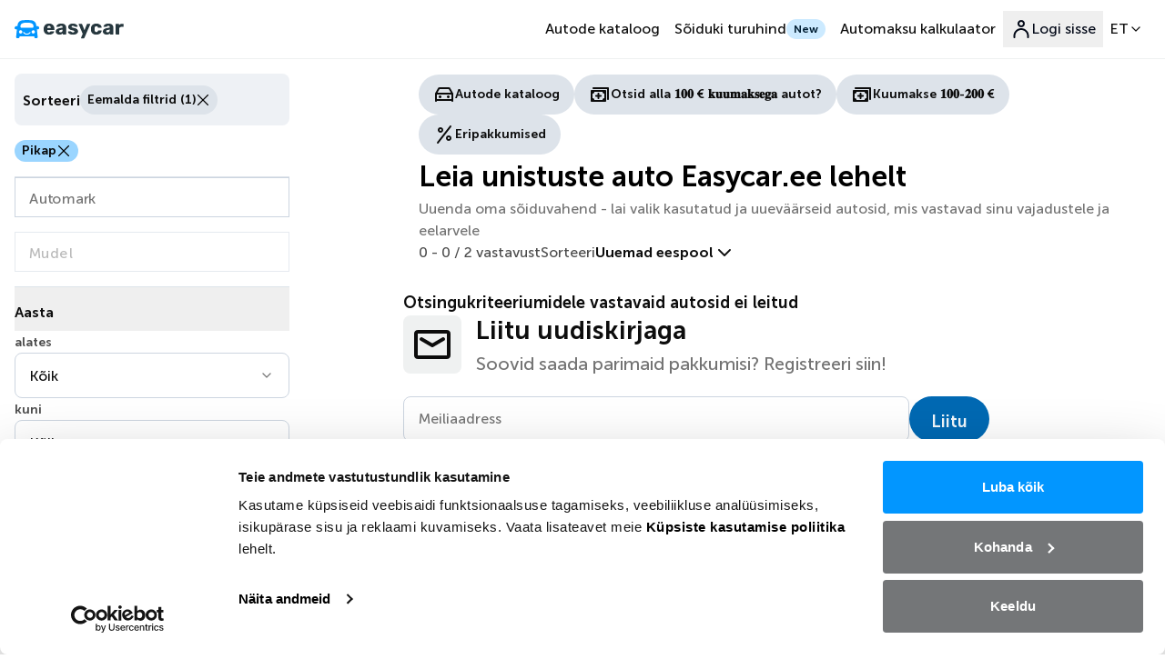

--- FILE ---
content_type: text/html; charset=utf-8
request_url: https://www.easycar.ee/regular?bodyType=pickup&page=2
body_size: 48891
content:
<!DOCTYPE html><html  dir="ltr" lang="et"><head><meta charset="utf-8">
<meta name="viewport" content="width=device-width, initial-scale=1">
<title>Odavad kasutatud autod järelmaksuga | Autoportaal - page 2 | www.easycar.ee</title>
<link href="https://www.google.com" rel="preconnect">
<link crossorigin href="https://www.gstatic.com" rel="preconnect">
<script src="https://consent.cookiebot.com/uc.js" data-cbid="4f38061c-48b3-4fd2-b2c5-5ecae9a0e59f" data-framework="TCFv2.2" id="Cookiebot" async></script>
<script src="https://www.google.com/recaptcha/enterprise.js?render=6LfgXRYqAAAAAN0ScGSJuK87QDNHYqhw-0A5iYpw" async></script>
<style data-hid="font-faces">@font-face{font-family:'Museo Sans';src:url('/fonts/MuseoSans_500.woff2')format('woff2');font-weight:500;font-style:normal;font-display:swap;}@font-face{font-family:'Museo Sans';src:url('/fonts/MuseoSans_700.woff2')format('woff2');font-weight:700;font-style:normal;font-display:swap;}@font-face{font-family:'Museo Sans';src:url('/fonts/MuseoSans_900.woff2')format('woff2');font-weight:900;font-style:normal;font-display:swap;}</style>
<style data-hid="font-family">:root {--primary-font-family: 'Museo Sans';}body{font-family: var(--primary-font-family);}</style>
<style>body{color:#000000f2;font-size:1rem;font-weight:500;height:100vh;margin:0;position:relative}#__layout,#__nuxt,.layout{min-height:100vh}.layout{display:flex;flex-direction:column}.main{flex:1}a{text-decoration:none}@keyframes loading{0%{opacity:0;transform:translate(-100%)}to{opacity:1;transform:translate(100%)}}.sk2{background:#0000001f;overflow:hidden;position:relative}.sk2:after{animation:loading 1.5s infinite;background:linear-gradient(90deg,#fff0,#ffffff80,#fff0);content:"";height:100%;left:0;position:absolute;right:0;top:0;transform:translate(-100%);z-index:1}.icon-contact-us{color:#0296ff;font-size:16px;margin-right:10px}a.app-link{font-size:18px;font-weight:700;line-height:28px}a.app-link,a.read-more-link{color:#0169b3;text-decoration:underline}a.read-more-link{font-weight:300;margin-left:3px}.ds-input-message--error{scroll-margin-top:134px}:root .grecaptcha-badge{visibility:hidden!important}:root .cp-vehicle-card-mogo{--color-bg-cars:#f6f7f7;--color-inactive-bullets:#e0e3e3;--color-active-bullets:#7ab800;--color-btn-car-card:#416900;--color-btn-car-card-text:#416900;--color-btn-car-card-text-hover:#203600;--color-btn-car-card-hover:#e4f1cc;--color-btn-car-card-hover-border:#304f00;--color-btn-car-card-disabled:#eff1f1;--color-btn-car-card-disabled-border:#e0e3e3;--color-chip-car-card:#eceeef;--color-badge-car-card:#7ab800;--color-badge-car-card-border:#eff1f1;--color-badge-defected:#8e9192;--color-cta-car-card:#7ab800;--color-cta-text-car-card:#000000f2;--color-cta-car-card-hover:#66a000;--color-cta-car-card-focus-border:#98d932;--color-car-card-pricing-border:#eef1f5}:root .cp-vehicle-card-blue{--color-bg-cars:#eef1f5;--color-inactive-bullets:#bfbfbf;--color-active-bullets:#0296ff;--color-btn-car-card:#0169b3;--color-btn-car-card-text:#0169b3;--color-btn-car-card-text-hover:#015a99;--color-btn-car-card-hover:#cceaff;--color-btn-car-card-hover-border:#015a99;--color-btn-car-card-disabled:#eef1f5;--color-btn-car-card-disabled-border:#bbc7d5;--color-chip-car-card:#eef1f5;--color-badge-car-card:#0296ff;--color-badge-car-card-border:#eef1f5;--color-badge-defected:#8894a2;--color-cta-car-card:#0169b3;--color-cta-text-car-card:#fffffff2;--color-cta-car-card-hover:#015a99;--color-cta-car-card-focus-border:#67c0ff;--color-car-card-pricing-border:#eef1f5}:root .cp-vehicle-card-bordo{--color-bg-cars:#eef1f5;--color-inactive-bullets:#bbc7d5;--color-active-bullets:#546fb4;--color-btn-car-card:#ac292e;--color-btn-car-card-text:#ac292e;--color-btn-car-card-text-hover:#811f22;--color-btn-car-card-hover:#f7d6d7;--color-btn-car-card-hover-border:#811f22;--color-btn-car-card-disabled:#eef1f5;--color-btn-car-card-disabled-border:#bbc7d5;--color-chip-car-card:#eef1f5;--color-badge-car-card:#546fb4;--color-badge-car-card-border:#eef1f5;--color-badge-defected:#8894a2;--color-cta-car-card:#ac292e;--color-cta-text-car-card:#fffffff2;--color-cta-car-card-hover:#811f22;--color-cta-car-card-focus-border:#e78588;--color-car-card-pricing-border:#eef1f5}</style>
<style>*,:after,:before{--tw-border-spacing-x:0;--tw-border-spacing-y:0;--tw-translate-x:0;--tw-translate-y:0;--tw-rotate:0;--tw-skew-x:0;--tw-skew-y:0;--tw-scale-x:1;--tw-scale-y:1;--tw-pan-x: ;--tw-pan-y: ;--tw-pinch-zoom: ;--tw-scroll-snap-strictness:proximity;--tw-gradient-from-position: ;--tw-gradient-via-position: ;--tw-gradient-to-position: ;--tw-ordinal: ;--tw-slashed-zero: ;--tw-numeric-figure: ;--tw-numeric-spacing: ;--tw-numeric-fraction: ;--tw-ring-inset: ;--tw-ring-offset-width:0px;--tw-ring-offset-color:#fff;--tw-ring-color:rgba(59,130,246,.5);--tw-ring-offset-shadow:0 0 #0000;--tw-ring-shadow:0 0 #0000;--tw-shadow:0 0 #0000;--tw-shadow-colored:0 0 #0000;--tw-blur: ;--tw-brightness: ;--tw-contrast: ;--tw-grayscale: ;--tw-hue-rotate: ;--tw-invert: ;--tw-saturate: ;--tw-sepia: ;--tw-drop-shadow: ;--tw-backdrop-blur: ;--tw-backdrop-brightness: ;--tw-backdrop-contrast: ;--tw-backdrop-grayscale: ;--tw-backdrop-hue-rotate: ;--tw-backdrop-invert: ;--tw-backdrop-opacity: ;--tw-backdrop-saturate: ;--tw-backdrop-sepia: ;--tw-contain-size: ;--tw-contain-layout: ;--tw-contain-paint: ;--tw-contain-style: }::backdrop{--tw-border-spacing-x:0;--tw-border-spacing-y:0;--tw-translate-x:0;--tw-translate-y:0;--tw-rotate:0;--tw-skew-x:0;--tw-skew-y:0;--tw-scale-x:1;--tw-scale-y:1;--tw-pan-x: ;--tw-pan-y: ;--tw-pinch-zoom: ;--tw-scroll-snap-strictness:proximity;--tw-gradient-from-position: ;--tw-gradient-via-position: ;--tw-gradient-to-position: ;--tw-ordinal: ;--tw-slashed-zero: ;--tw-numeric-figure: ;--tw-numeric-spacing: ;--tw-numeric-fraction: ;--tw-ring-inset: ;--tw-ring-offset-width:0px;--tw-ring-offset-color:#fff;--tw-ring-color:rgba(59,130,246,.5);--tw-ring-offset-shadow:0 0 #0000;--tw-ring-shadow:0 0 #0000;--tw-shadow:0 0 #0000;--tw-shadow-colored:0 0 #0000;--tw-blur: ;--tw-brightness: ;--tw-contrast: ;--tw-grayscale: ;--tw-hue-rotate: ;--tw-invert: ;--tw-saturate: ;--tw-sepia: ;--tw-drop-shadow: ;--tw-backdrop-blur: ;--tw-backdrop-brightness: ;--tw-backdrop-contrast: ;--tw-backdrop-grayscale: ;--tw-backdrop-hue-rotate: ;--tw-backdrop-invert: ;--tw-backdrop-opacity: ;--tw-backdrop-saturate: ;--tw-backdrop-sepia: ;--tw-contain-size: ;--tw-contain-layout: ;--tw-contain-paint: ;--tw-contain-style: }/*! tailwindcss v3.4.17 | MIT License | https://tailwindcss.com*/*,:after,:before{border:0 solid;box-sizing:border-box}:after,:before{--tw-content:""}:host,html{line-height:1.5;-webkit-text-size-adjust:100%;font-family:var(--primary-font-family);font-feature-settings:normal;font-variation-settings:normal;-moz-tab-size:4;-o-tab-size:4;tab-size:4;-webkit-tap-highlight-color:transparent}body{line-height:inherit;margin:0}hr{border-top-width:1px;color:inherit;height:0}abbr:where([title]){-webkit-text-decoration:underline dotted;text-decoration:underline dotted}h1,h2,h3,h4,h5,h6{font-size:inherit;font-weight:inherit}a{color:inherit;text-decoration:inherit}b,strong{font-weight:bolder}code,kbd,pre,samp{font-family:ui-monospace,SFMono-Regular,Menlo,Monaco,Consolas,Liberation Mono,Courier New,monospace;font-feature-settings:normal;font-size:1em;font-variation-settings:normal}small{font-size:80%}sub,sup{font-size:75%;line-height:0;position:relative;vertical-align:baseline}sub{bottom:-.25em}sup{top:-.5em}table{border-collapse:collapse;border-color:inherit;text-indent:0}button,input,optgroup,select,textarea{color:inherit;font-family:inherit;font-feature-settings:inherit;font-size:100%;font-variation-settings:inherit;font-weight:inherit;letter-spacing:inherit;line-height:inherit;margin:0;padding:0}button,select{text-transform:none}button,input:where([type=button]),input:where([type=reset]),input:where([type=submit]){-webkit-appearance:button;background-color:transparent;background-image:none}:-moz-focusring{outline:auto}:-moz-ui-invalid{box-shadow:none}progress{vertical-align:baseline}::-webkit-inner-spin-button,::-webkit-outer-spin-button{height:auto}[type=search]{-webkit-appearance:textfield;outline-offset:-2px}::-webkit-search-decoration{-webkit-appearance:none}::-webkit-file-upload-button{-webkit-appearance:button;font:inherit}summary{display:list-item}blockquote,dd,dl,figure,h1,h2,h3,h4,h5,h6,hr,p,pre{margin:0}fieldset{margin:0}fieldset,legend{padding:0}menu,ol,ul{list-style:none;margin:0;padding:0}dialog{padding:0}textarea{resize:vertical}input::-moz-placeholder,textarea::-moz-placeholder{color:#9ca3af;opacity:1}input::placeholder,textarea::placeholder{color:#9ca3af;opacity:1}[role=button],button{cursor:pointer}:disabled{cursor:default}audio,canvas,embed,iframe,img,object,svg,video{display:block;vertical-align:middle}img,video{height:auto;max-width:100%}[hidden]:where(:not([hidden=until-found])){display:none}:root{--ds-spacing-unit:.25rem;--background:0 0% 100%;--foreground:222.2 84% 4.9%;--muted:210 40% 96.1%;--muted-foreground:215.4 16.3% 46.9%;--popover:0 0% 100%;--popover-foreground:222.2 84% 4.9%;--card:0 0% 100%;--card-foreground:222.2 84% 4.9%;--border:214.3 31.8% 91.4%;--input:214.3 31.8% 91.4%;--primary-foreground:210 40% 98%;--secondary-foreground:222.2 47.4% 11.2%;--accent:210 40% 96.1%;--accent-foreground:222.2 47.4% 11.2%;--destructive-foreground:210 40% 98%;--ring:222.2 84% 4.9%;--radius:.5rem;--primary:#0296ff;--secondary:#015a99;--attention:#db1a32;--ds-link-color:#0169b3;--default-car-card-chip-color:#dde3ea;--bg-color-container:#cceaff;--bg-color-container-foreground:#0169b3}*{border-color:#e2e8f0;border-color:hsl(var(--border))}body{background-color:#fff;background-color:hsl(var(--background));color:#020817;color:hsl(var(--foreground))}.container{width:100%}@media (min-width:480px){.container{max-width:480px}}@media (min-width:768px){.container{max-width:768px}}@media (min-width:976px){.container{max-width:976px}}@media (min-width:1024px){.container{max-width:1024px}}@media (min-width:1416px){.container{max-width:1416px}}.ds-link,.ds-link-lg{color:#0169b3;font-weight:600;text-decoration:underline}.ds-link-lg{font-size:1.125rem;line-height:1.75rem}.ds-link-color{color:#0169b3}.box-shadow-slight{box-shadow:0 0 0 1px var(--tw-shadow-color)}.box-shadow-2{box-shadow:0 0 0 2px var(--tw-shadow-color)}.hidden-scrollbar{-ms-overflow-style:none;scrollbar-width:none}.hidden-scrollbar::-webkit-scrollbar{display:none}.pointer-events-none{pointer-events:none}.visible{visibility:visible}.static{position:static}.fixed{position:fixed}.absolute{position:absolute}.\!relative{position:relative!important}.relative{position:relative}.sticky{position:sticky}.inset-0{top:0;right:0;bottom:0;left:0}.\!top-0{top:0!important}.-right-\[\.3em\]{right:-.3em}.bottom-0{bottom:0}.bottom-0\.5{bottom:.125rem;bottom:calc(var(--ds-spacing-unit, .25rem)*.5)}.bottom-2{bottom:.5rem;bottom:calc(var(--ds-spacing-unit, .25rem)*2)}.bottom-4{bottom:1rem;bottom:calc(var(--ds-spacing-unit, .25rem)*4)}.bottom-\[3\.2rem\]{bottom:3.2rem}.bottom-\[50px\]{bottom:50px}.left-0{left:0}.left-0\.5{left:.125rem;left:calc(var(--ds-spacing-unit, .25rem)*.5)}.left-1{left:.25rem;left:calc(var(--ds-spacing-unit, .25rem)*1)}.left-1\/2{left:50%}.left-2{left:.5rem;left:calc(var(--ds-spacing-unit, .25rem)*2)}.left-4{left:1rem;left:calc(var(--ds-spacing-unit, .25rem)*4)}.left-8{left:2rem;left:calc(var(--ds-spacing-unit, .25rem)*8)}.right-0{right:0}.right-0\.5{right:.125rem;right:calc(var(--ds-spacing-unit, .25rem)*.5)}.right-2\.5{right:.625rem;right:calc(var(--ds-spacing-unit, .25rem)*2.5)}.right-4{right:1rem;right:calc(var(--ds-spacing-unit, .25rem)*4)}.right-6{right:1.5rem;right:calc(var(--ds-spacing-unit, .25rem)*6)}.right-\[50px\]{right:50px}.top-0{top:0}.top-0\.5{top:.125rem;top:calc(var(--ds-spacing-unit, .25rem)*.5)}.top-1{top:.25rem;top:calc(var(--ds-spacing-unit, .25rem)*1)}.top-1\/2{top:50%}.top-16{top:4rem;top:calc(var(--ds-spacing-unit, .25rem)*16)}.top-2{top:.5rem;top:calc(var(--ds-spacing-unit, .25rem)*2)}.top-2\.5{top:.625rem;top:calc(var(--ds-spacing-unit, .25rem)*2.5)}.top-4{top:1rem;top:calc(var(--ds-spacing-unit, .25rem)*4)}.top-6{top:1.5rem;top:calc(var(--ds-spacing-unit, .25rem)*6)}.top-\[var\(--mobile-header-height\,3\.5rem\)\]{top:3.5rem;top:var(--mobile-header-height,3.5rem)}.top-full{top:100%}.-z-10{z-index:-10}.z-0{z-index:0}.z-10{z-index:10}.z-20{z-index:20}.z-50{z-index:50}.z-\[1000\]{z-index:1000}.z-\[1001\]{z-index:1001}.z-\[1002\]{z-index:1002}.z-\[100\]{z-index:100}.z-\[12\]{z-index:12}.z-\[150\]{z-index:150}.z-\[190\]{z-index:190}.z-\[1\]{z-index:1}.z-\[200\]{z-index:200}.z-\[250\]{z-index:250}.z-\[2\]{z-index:2}.z-\[500\]{z-index:500}.z-\[999\]{z-index:999}.order-1{order:1}.order-10{order:10}.order-2{order:2}.order-3{order:3}.order-4{order:4}.order-5{order:5}.order-none{order:0}.col-span-1{grid-column:span 1/span 1}.col-span-12{grid-column:span 12/span 12}.col-span-2{grid-column:span 2/span 2}.col-start-1{grid-column-start:1}.col-start-2{grid-column-start:2}.col-start-4{grid-column-start:4}.row-span-1{grid-row:span 1/span 1}.row-span-2{grid-row:span 2/span 2}.row-span-3{grid-row:span 3/span 3}.row-start-1{grid-row-start:1}.row-start-2{grid-row-start:2}.\!m-auto{margin:auto!important}.-m-4{margin:-1rem;margin:calc(var(--ds-spacing-unit, .25rem)*4*-1)}.m-0{margin:0}.m-0\.5{margin:.125rem;margin:calc(var(--ds-spacing-unit, .25rem)*.5)}.-mx-1{margin-left:-.25rem;margin-left:calc(var(--ds-spacing-unit, .25rem)*1*-1);margin-right:-.25rem;margin-right:calc(var(--ds-spacing-unit, .25rem)*1*-1)}.-mx-2{margin-left:-.5rem;margin-left:calc(var(--ds-spacing-unit, .25rem)*2*-1);margin-right:-.5rem;margin-right:calc(var(--ds-spacing-unit, .25rem)*2*-1)}.-mx-4{margin-left:-1rem;margin-left:calc(var(--ds-spacing-unit, .25rem)*4*-1);margin-right:-1rem;margin-right:calc(var(--ds-spacing-unit, .25rem)*4*-1)}.-my-1{margin-bottom:-.25rem;margin-bottom:calc(var(--ds-spacing-unit, .25rem)*1*-1);margin-top:-.25rem;margin-top:calc(var(--ds-spacing-unit, .25rem)*1*-1)}.mx-0{margin-left:0;margin-right:0}.mx-0\.5{margin-left:.125rem;margin-left:calc(var(--ds-spacing-unit, .25rem)*.5);margin-right:.125rem;margin-right:calc(var(--ds-spacing-unit, .25rem)*.5)}.mx-2{margin-left:.5rem;margin-left:calc(var(--ds-spacing-unit, .25rem)*2);margin-right:.5rem;margin-right:calc(var(--ds-spacing-unit, .25rem)*2)}.mx-3{margin-left:.75rem;margin-left:calc(var(--ds-spacing-unit, .25rem)*3);margin-right:.75rem;margin-right:calc(var(--ds-spacing-unit, .25rem)*3)}.mx-4{margin-left:1rem;margin-left:calc(var(--ds-spacing-unit, .25rem)*4);margin-right:1rem;margin-right:calc(var(--ds-spacing-unit, .25rem)*4)}.mx-6{margin-left:1.5rem;margin-left:calc(var(--ds-spacing-unit, .25rem)*6);margin-right:1.5rem;margin-right:calc(var(--ds-spacing-unit, .25rem)*6)}.mx-\[0\.75rem\]{margin-left:.75rem;margin-right:.75rem}.mx-\[10\%\]{margin-left:10%;margin-right:10%}.mx-\[calc\(2rem_\*_-0\.5\)\]{margin-left:-1rem;margin-right:-1rem}.mx-auto{margin-left:auto;margin-right:auto}.my-0{margin-bottom:0;margin-top:0}.my-14{margin-bottom:3.5rem;margin-bottom:calc(var(--ds-spacing-unit, .25rem)*14);margin-top:3.5rem;margin-top:calc(var(--ds-spacing-unit, .25rem)*14)}.my-4{margin-bottom:1rem;margin-bottom:calc(var(--ds-spacing-unit, .25rem)*4);margin-top:1rem;margin-top:calc(var(--ds-spacing-unit, .25rem)*4)}.my-6{margin-bottom:1.5rem;margin-bottom:calc(var(--ds-spacing-unit, .25rem)*6);margin-top:1.5rem;margin-top:calc(var(--ds-spacing-unit, .25rem)*6)}.my-8{margin-bottom:2rem;margin-bottom:calc(var(--ds-spacing-unit, .25rem)*8);margin-top:2rem;margin-top:calc(var(--ds-spacing-unit, .25rem)*8)}.my-auto{margin-bottom:auto;margin-top:auto}.\!mb-0{margin-bottom:0!important}.\!ml-0{margin-left:0!important}.\!mt-0{margin-top:0!important}.\!mt-1{margin-top:.25rem!important;margin-top:calc(var(--ds-spacing-unit, .25rem)*1)!important}.-mb-4{margin-bottom:-1rem;margin-bottom:calc(var(--ds-spacing-unit, .25rem)*4*-1)}.-mt-1{margin-top:-.25rem;margin-top:calc(var(--ds-spacing-unit, .25rem)*1*-1)}.-mt-3{margin-top:-.75rem;margin-top:calc(var(--ds-spacing-unit, .25rem)*3*-1)}.-mt-\[--hero-pattern-space\]{margin-top:calc(var(--hero-pattern-space)*-1)}.mb-0{margin-bottom:0}.mb-0\.5{margin-bottom:.125rem;margin-bottom:calc(var(--ds-spacing-unit, .25rem)*.5)}.mb-1{margin-bottom:.25rem;margin-bottom:calc(var(--ds-spacing-unit, .25rem)*1)}.mb-12{margin-bottom:3rem;margin-bottom:calc(var(--ds-spacing-unit, .25rem)*12)}.mb-16{margin-bottom:4rem;margin-bottom:calc(var(--ds-spacing-unit, .25rem)*16)}.mb-2{margin-bottom:.5rem;margin-bottom:calc(var(--ds-spacing-unit, .25rem)*2)}.mb-2\.5{margin-bottom:.625rem;margin-bottom:calc(var(--ds-spacing-unit, .25rem)*2.5)}.mb-3{margin-bottom:.75rem;margin-bottom:calc(var(--ds-spacing-unit, .25rem)*3)}.mb-4{margin-bottom:1rem;margin-bottom:calc(var(--ds-spacing-unit, .25rem)*4)}.mb-5{margin-bottom:1.25rem;margin-bottom:calc(var(--ds-spacing-unit, .25rem)*5)}.mb-6{margin-bottom:1.5rem;margin-bottom:calc(var(--ds-spacing-unit, .25rem)*6)}.mb-7{margin-bottom:1.75rem;margin-bottom:calc(var(--ds-spacing-unit, .25rem)*7)}.mb-8{margin-bottom:2rem;margin-bottom:calc(var(--ds-spacing-unit, .25rem)*8)}.mb-\[25px\]{margin-bottom:25px}.mb-\[3px\]{margin-bottom:3px}.mb-\[50px\]{margin-bottom:50px}.me-1{margin-inline-end:.25rem;margin-inline-end:calc(var(--ds-spacing-unit, .25rem)*1)}.me-2{margin-inline-end:.5rem;margin-inline-end:calc(var(--ds-spacing-unit, .25rem)*2)}.me-4{margin-inline-end:1rem;margin-inline-end:calc(var(--ds-spacing-unit, .25rem)*4)}.ml-2{margin-left:.5rem;margin-left:calc(var(--ds-spacing-unit, .25rem)*2)}.ml-auto{margin-left:auto}.mr-1{margin-right:.25rem;margin-right:calc(var(--ds-spacing-unit, .25rem)*1)}.mr-2{margin-right:.5rem;margin-right:calc(var(--ds-spacing-unit, .25rem)*2)}.mr-4{margin-right:1rem;margin-right:calc(var(--ds-spacing-unit, .25rem)*4)}.mr-5{margin-right:1.25rem;margin-right:calc(var(--ds-spacing-unit, .25rem)*5)}.mr-\[15px\]{margin-right:15px}.ms-1{margin-inline-start:.25rem;margin-inline-start:calc(var(--ds-spacing-unit, .25rem)*1)}.ms-2{margin-inline-start:.5rem;margin-inline-start:calc(var(--ds-spacing-unit, .25rem)*2)}.ms-4{margin-inline-start:1rem;margin-inline-start:calc(var(--ds-spacing-unit, .25rem)*4)}.mt-0\.5{margin-top:.125rem;margin-top:calc(var(--ds-spacing-unit, .25rem)*.5)}.mt-1{margin-top:.25rem;margin-top:calc(var(--ds-spacing-unit, .25rem)*1)}.mt-1\.5{margin-top:.375rem;margin-top:calc(var(--ds-spacing-unit, .25rem)*1.5)}.mt-10{margin-top:2.5rem;margin-top:calc(var(--ds-spacing-unit, .25rem)*10)}.mt-12{margin-top:3rem;margin-top:calc(var(--ds-spacing-unit, .25rem)*12)}.mt-2{margin-top:.5rem;margin-top:calc(var(--ds-spacing-unit, .25rem)*2)}.mt-3{margin-top:.75rem;margin-top:calc(var(--ds-spacing-unit, .25rem)*3)}.mt-4{margin-top:1rem;margin-top:calc(var(--ds-spacing-unit, .25rem)*4)}.mt-44{margin-top:11rem;margin-top:calc(var(--ds-spacing-unit, .25rem)*44)}.mt-6{margin-top:1.5rem;margin-top:calc(var(--ds-spacing-unit, .25rem)*6)}.mt-7{margin-top:1.75rem;margin-top:calc(var(--ds-spacing-unit, .25rem)*7)}.mt-8{margin-top:2rem;margin-top:calc(var(--ds-spacing-unit, .25rem)*8)}.mt-\[72px\]{margin-top:72px}.mt-auto{margin-top:auto}.block{display:block}.inline-block{display:inline-block}.flex{display:flex}.inline-flex{display:inline-flex}.table{display:table}.grid{display:grid}.contents{display:contents}.\!hidden{display:none!important}.hidden{display:none}.aspect-\[57\/8\]{aspect-ratio:57/8}.aspect-video{aspect-ratio:16/9}.\!size-2{height:.5rem!important;height:calc(var(--ds-spacing-unit, .25rem)*2)!important;width:.5rem!important;width:calc(var(--ds-spacing-unit, .25rem)*2)!important}.size-0{height:0;width:0}.size-10{height:2.5rem;height:calc(var(--ds-spacing-unit, .25rem)*10);width:2.5rem;width:calc(var(--ds-spacing-unit, .25rem)*10)}.size-11{height:2.75rem;height:calc(var(--ds-spacing-unit, .25rem)*11);width:2.75rem;width:calc(var(--ds-spacing-unit, .25rem)*11)}.size-12{height:3rem;height:calc(var(--ds-spacing-unit, .25rem)*12);width:3rem;width:calc(var(--ds-spacing-unit, .25rem)*12)}.size-13{height:3.25rem;height:calc(var(--ds-spacing-unit, .25rem)*13);width:3.25rem;width:calc(var(--ds-spacing-unit, .25rem)*13)}.size-16{height:4rem;height:calc(var(--ds-spacing-unit, .25rem)*16);width:4rem;width:calc(var(--ds-spacing-unit, .25rem)*16)}.size-2{height:.5rem;height:calc(var(--ds-spacing-unit, .25rem)*2);width:.5rem;width:calc(var(--ds-spacing-unit, .25rem)*2)}.size-4{height:1rem;height:calc(var(--ds-spacing-unit, .25rem)*4);width:1rem;width:calc(var(--ds-spacing-unit, .25rem)*4)}.size-6{height:1.5rem;height:calc(var(--ds-spacing-unit, .25rem)*6);width:1.5rem;width:calc(var(--ds-spacing-unit, .25rem)*6)}.size-8{height:2rem;height:calc(var(--ds-spacing-unit, .25rem)*8);width:2rem;width:calc(var(--ds-spacing-unit, .25rem)*8)}.size-\[100px\]{height:100px;width:100px}.size-\[18px\]{height:18px;width:18px}.size-\[50px\]{height:50px;width:50px}.size-\[60px\]{height:60px;width:60px}.size-fit{height:-moz-fit-content;height:fit-content;width:-moz-fit-content;width:fit-content}.size-full{height:100%;width:100%}.\!h-auto{height:auto!important}.\!h-fit{height:-moz-fit-content!important;height:fit-content!important}.\!h-px{height:1px!important}.h-1{height:.25rem;height:calc(var(--ds-spacing-unit, .25rem)*1)}.h-10{height:2.5rem;height:calc(var(--ds-spacing-unit, .25rem)*10)}.h-12{height:3rem;height:calc(var(--ds-spacing-unit, .25rem)*12)}.h-14{height:3.5rem;height:calc(var(--ds-spacing-unit, .25rem)*14)}.h-16{height:4rem;height:calc(var(--ds-spacing-unit, .25rem)*16)}.h-2{height:.5rem;height:calc(var(--ds-spacing-unit, .25rem)*2)}.h-20{height:5rem;height:calc(var(--ds-spacing-unit, .25rem)*20)}.h-3{height:.75rem;height:calc(var(--ds-spacing-unit, .25rem)*3)}.h-3\.5{height:.875rem;height:calc(var(--ds-spacing-unit, .25rem)*3.5)}.h-6{height:1.5rem;height:calc(var(--ds-spacing-unit, .25rem)*6)}.h-8{height:2rem;height:calc(var(--ds-spacing-unit, .25rem)*8)}.h-\[\.6em\]{height:.6em}.h-\[1\.1em\]{height:1.1em}.h-\[100dvh\]{height:100dvh}.h-\[152px\]{height:152px}.h-\[15px\]{height:15px}.h-\[164px\]{height:164px}.h-\[1px\]{height:1px}.h-\[212px\]{height:212px}.h-\[24px\]{height:24px}.h-\[25px\]{height:25px}.h-\[264px\]{height:264px}.h-\[270px\]{height:270px}.h-\[320px\]{height:320px}.h-\[32px\]{height:32px}.h-\[34px\]{height:34px}.h-\[373px\]{height:373px}.h-\[44px\]{height:44px}.h-\[50px\]{height:50px}.h-\[54px\]{height:54px}.h-\[56px\]{height:56px}.h-\[600px\]{height:600px}.h-\[68px\]{height:68px}.h-\[99px\]{height:99px}.h-\[unset\]{height:unset}.h-\[var\(--mobile-header-height\,3\.5rem\)\]{height:3.5rem;height:var(--mobile-header-height,3.5rem)}.h-auto{height:auto}.h-full{height:100%}.h-max{height:-moz-max-content;height:max-content}.h-min{height:-moz-min-content;height:min-content}.h-px{height:1px}.\!max-h-\[700px\]{max-height:700px!important}.max-h-0{max-height:0}.max-h-\[100dvh\]{max-height:100dvh}.max-h-\[34px\]{max-height:34px}.max-h-\[400px\]{max-height:400px}.max-h-\[calc\(100dvh-89px\)\]{max-height:calc(100dvh - 89px)}.max-h-\[calc\(100vh_-_150px\)\]{max-height:calc(100vh - 150px)}.max-h-dvh{max-height:100dvh}.max-h-full{max-height:100%}.\!min-h-\[unset\]{min-height:unset!important}.min-h-0{min-height:0}.min-h-16{min-height:4rem;min-height:calc(var(--ds-spacing-unit, .25rem)*16)}.min-h-6{min-height:1.5rem;min-height:calc(var(--ds-spacing-unit, .25rem)*6)}.min-h-9{min-height:2.25rem;min-height:calc(var(--ds-spacing-unit, .25rem)*9)}.min-h-\[100dvh\]{min-height:100dvh}.min-h-\[24px\]{min-height:24px}.min-h-\[630px\]{min-height:630px}.min-h-dvh{min-height:100dvh}.min-h-full{min-height:100%}.\!w-\[unset\]{width:unset!important}.\!w-full{width:100%!important}.\!w-max{width:-moz-max-content!important;width:max-content!important}.w-0\.5{width:.125rem;width:calc(var(--ds-spacing-unit, .25rem)*.5)}.w-1\/2{width:50%}.w-1\/3{width:33.333333%}.w-12{width:3rem;width:calc(var(--ds-spacing-unit, .25rem)*12)}.w-16{width:4rem;width:calc(var(--ds-spacing-unit, .25rem)*16)}.w-20{width:5rem;width:calc(var(--ds-spacing-unit, .25rem)*20)}.w-24{width:6rem;width:calc(var(--ds-spacing-unit, .25rem)*24)}.w-28{width:7rem;width:calc(var(--ds-spacing-unit, .25rem)*28)}.w-3\.5{width:.875rem;width:calc(var(--ds-spacing-unit, .25rem)*3.5)}.w-4\/5{width:80%}.w-6{width:1.5rem;width:calc(var(--ds-spacing-unit, .25rem)*6)}.w-8{width:2rem;width:calc(var(--ds-spacing-unit, .25rem)*8)}.w-\[100dvw\]{width:100dvw}.w-\[100px\]{width:100px}.w-\[120px\]{width:120px}.w-\[128px\]{width:128px}.w-\[176px\]{width:176px}.w-\[200px\]{width:200px}.w-\[280px\]{width:280px}.w-\[45\%\]{width:45%}.w-\[55px\]{width:55px}.w-\[60px\]{width:60px}.w-\[73px\]{width:73px}.w-\[93px\]{width:93px}.w-\[96px\]{width:96px}.w-\[calc\(100\%-1rem\)\]{width:calc(100% - 1rem)}.w-auto{width:auto}.w-fit{width:-moz-fit-content;width:fit-content}.w-full{width:100%}.w-max{width:-moz-max-content;width:max-content}.w-min{width:-moz-min-content;width:min-content}.w-px{width:1px}.w-screen{width:100vw}.\!min-w-\[auto\]{min-width:auto!important}.min-w-0{min-width:0}.min-w-10{min-width:2.5rem;min-width:calc(var(--ds-spacing-unit, .25rem)*10)}.min-w-27\.5{min-width:6.875rem;min-width:calc(var(--ds-spacing-unit, .25rem)*27.5)}.min-w-\[195px\]{min-width:195px}.min-w-\[220px\]{min-width:220px}.min-w-\[260px\]{min-width:260px}.\!max-w-\[600px\]{max-width:600px!important}.max-w-\[1028px\]{max-width:1028px}.max-w-\[108px\]{max-width:108px}.max-w-\[1090px\]{max-width:1090px}.max-w-\[130px\]{max-width:130px}.max-w-\[1440px\]{max-width:1440px}.max-w-\[150px\]{max-width:150px}.max-w-\[260px\]{max-width:260px}.max-w-\[330px\]{max-width:330px}.max-w-\[345px\]{max-width:345px}.max-w-\[422px\]{max-width:422px}.max-w-\[435px\]{max-width:435px}.max-w-\[450px\]{max-width:450px}.max-w-\[451px\]{max-width:451px}.max-w-\[460px\]{max-width:460px}.max-w-\[530px\]{max-width:530px}.max-w-\[618px\]{max-width:618px}.max-w-\[620px\]{max-width:620px}.max-w-\[630px\]{max-width:630px}.max-w-\[694px\]{max-width:694px}.max-w-\[768px\]{max-width:768px}.max-w-\[866px\]{max-width:866px}.max-w-full{max-width:100%}.max-w-md{max-width:28rem}.max-w-xl{max-width:36rem}.flex-1{flex:1 1 0%}.flex-\[0_0_20\%\]{flex:0 0 20%}.flex-\[0_0_33\.33333\%\]{flex:0 0 33.33333%}.flex-\[0_0_48px\]{flex:0 0 48px}.flex-\[0_0_auto\]{flex:0 0 auto}.flex-\[1\]{flex:1}.flex-\[1_0_80\%\]{flex:1 0 80%}.flex-auto{flex:1 1 auto}.flex-shrink{flex-shrink:1}.flex-shrink-0,.shrink-0{flex-shrink:0}.flex-grow{flex-grow:1}.grow-0{flex-grow:0}.basis-6{flex-basis:1.5rem;flex-basis:calc(var(--ds-spacing-unit, .25rem)*6)}.border-collapse{border-collapse:collapse}.origin-top-left{transform-origin:top left}.-translate-y-full{--tw-translate-y:-100%;transform:translate(var(--tw-translate-x),-100%) rotate(var(--tw-rotate)) skew(var(--tw-skew-x)) skewY(var(--tw-skew-y)) scaleX(var(--tw-scale-x)) scaleY(var(--tw-scale-y));transform:translate(var(--tw-translate-x),var(--tw-translate-y)) rotate(var(--tw-rotate)) skew(var(--tw-skew-x)) skewY(var(--tw-skew-y)) scaleX(var(--tw-scale-x)) scaleY(var(--tw-scale-y))}.translate-x-6{--tw-translate-x:calc(var(--ds-spacing-unit, .25rem)*6);transform:translate(1.5rem,var(--tw-translate-y)) rotate(var(--tw-rotate)) skew(var(--tw-skew-x)) skewY(var(--tw-skew-y)) scaleX(var(--tw-scale-x)) scaleY(var(--tw-scale-y));transform:translate(var(--tw-translate-x),var(--tw-translate-y)) rotate(var(--tw-rotate)) skew(var(--tw-skew-x)) skewY(var(--tw-skew-y)) scaleX(var(--tw-scale-x)) scaleY(var(--tw-scale-y))}.translate-y-1{--tw-translate-y:calc(var(--ds-spacing-unit, .25rem)*1);transform:translate(var(--tw-translate-x),.25rem) rotate(var(--tw-rotate)) skew(var(--tw-skew-x)) skewY(var(--tw-skew-y)) scaleX(var(--tw-scale-x)) scaleY(var(--tw-scale-y));transform:translate(var(--tw-translate-x),var(--tw-translate-y)) rotate(var(--tw-rotate)) skew(var(--tw-skew-x)) skewY(var(--tw-skew-y)) scaleX(var(--tw-scale-x)) scaleY(var(--tw-scale-y))}.translate-y-2{--tw-translate-y:calc(var(--ds-spacing-unit, .25rem)*2);transform:translate(var(--tw-translate-x),.5rem) rotate(var(--tw-rotate)) skew(var(--tw-skew-x)) skewY(var(--tw-skew-y)) scaleX(var(--tw-scale-x)) scaleY(var(--tw-scale-y));transform:translate(var(--tw-translate-x),var(--tw-translate-y)) rotate(var(--tw-rotate)) skew(var(--tw-skew-x)) skewY(var(--tw-skew-y)) scaleX(var(--tw-scale-x)) scaleY(var(--tw-scale-y))}.translate-y-4{--tw-translate-y:calc(var(--ds-spacing-unit, .25rem)*4);transform:translate(var(--tw-translate-x),1rem) rotate(var(--tw-rotate)) skew(var(--tw-skew-x)) skewY(var(--tw-skew-y)) scaleX(var(--tw-scale-x)) scaleY(var(--tw-scale-y));transform:translate(var(--tw-translate-x),var(--tw-translate-y)) rotate(var(--tw-rotate)) skew(var(--tw-skew-x)) skewY(var(--tw-skew-y)) scaleX(var(--tw-scale-x)) scaleY(var(--tw-scale-y))}.translate-y-\[12px\]{--tw-translate-y:12px;transform:translate(var(--tw-translate-x),12px) rotate(var(--tw-rotate)) skew(var(--tw-skew-x)) skewY(var(--tw-skew-y)) scaleX(var(--tw-scale-x)) scaleY(var(--tw-scale-y));transform:translate(var(--tw-translate-x),var(--tw-translate-y)) rotate(var(--tw-rotate)) skew(var(--tw-skew-x)) skewY(var(--tw-skew-y)) scaleX(var(--tw-scale-x)) scaleY(var(--tw-scale-y))}.translate-y-\[1px\]{--tw-translate-y:1px;transform:translate(var(--tw-translate-x),1px) rotate(var(--tw-rotate)) skew(var(--tw-skew-x)) skewY(var(--tw-skew-y)) scaleX(var(--tw-scale-x)) scaleY(var(--tw-scale-y));transform:translate(var(--tw-translate-x),var(--tw-translate-y)) rotate(var(--tw-rotate)) skew(var(--tw-skew-x)) skewY(var(--tw-skew-y)) scaleX(var(--tw-scale-x)) scaleY(var(--tw-scale-y))}.translate-y-full{--tw-translate-y:100%;transform:translate(var(--tw-translate-x),100%) rotate(var(--tw-rotate)) skew(var(--tw-skew-x)) skewY(var(--tw-skew-y)) scaleX(var(--tw-scale-x)) scaleY(var(--tw-scale-y));transform:translate(var(--tw-translate-x),var(--tw-translate-y)) rotate(var(--tw-rotate)) skew(var(--tw-skew-x)) skewY(var(--tw-skew-y)) scaleX(var(--tw-scale-x)) scaleY(var(--tw-scale-y))}.rotate-180{--tw-rotate:180deg;transform:translate(var(--tw-translate-x),var(--tw-translate-y)) rotate(180deg) skew(var(--tw-skew-x)) skewY(var(--tw-skew-y)) scaleX(var(--tw-scale-x)) scaleY(var(--tw-scale-y));transform:translate(var(--tw-translate-x),var(--tw-translate-y)) rotate(var(--tw-rotate)) skew(var(--tw-skew-x)) skewY(var(--tw-skew-y)) scaleX(var(--tw-scale-x)) scaleY(var(--tw-scale-y))}.\!scale-100{--tw-scale-x:1!important;--tw-scale-y:1!important;transform:translate(var(--tw-translate-x),var(--tw-translate-y)) rotate(var(--tw-rotate)) skew(var(--tw-skew-x)) skewY(var(--tw-skew-y)) scaleX(1) scaleY(1)!important;transform:translate(var(--tw-translate-x),var(--tw-translate-y)) rotate(var(--tw-rotate)) skew(var(--tw-skew-x)) skewY(var(--tw-skew-y)) scaleX(var(--tw-scale-x)) scaleY(var(--tw-scale-y))!important}.transform{transform:translate(var(--tw-translate-x),var(--tw-translate-y)) rotate(var(--tw-rotate)) skew(var(--tw-skew-x)) skewY(var(--tw-skew-y)) scaleX(var(--tw-scale-x)) scaleY(var(--tw-scale-y))}@keyframes pulse{50%{opacity:.5}}.animate-pulse{animation:pulse 2s cubic-bezier(.4,0,.6,1) infinite}.cursor-not-allowed{cursor:not-allowed}.cursor-pointer{cursor:pointer}.cursor-text{cursor:text}.cursor-wait{cursor:wait}.select-none{-webkit-user-select:none;-moz-user-select:none;user-select:none}.resize{resize:both}.snap-x{scroll-snap-type:x var(--tw-scroll-snap-strictness)}.snap-mandatory{--tw-scroll-snap-strictness:mandatory}.snap-center{scroll-snap-align:center}.snap-always{scroll-snap-stop:always}.scroll-mt-\[116px\]{scroll-margin-top:116px}.scroll-mt-\[76px\]{scroll-margin-top:76px}.list-none{list-style-type:none}.appearance-none{-webkit-appearance:none;-moz-appearance:none;appearance:none}.grid-flow-row{grid-auto-flow:row}.grid-cols-1{grid-template-columns:repeat(1,minmax(0,1fr))}.grid-cols-12{grid-template-columns:repeat(12,minmax(0,1fr))}.grid-cols-3{grid-template-columns:repeat(3,minmax(0,1fr))}.grid-cols-\[16px_1fr_16px\]{grid-template-columns:16px 1fr 16px}.grid-cols-\[1fr_16px\]{grid-template-columns:1fr 16px}.grid-cols-\[24px\,1fr\]{grid-template-columns:24px 1fr}.grid-cols-\[2rem_1fr\]{grid-template-columns:2rem 1fr}.grid-cols-\[max-content_max-content\]{grid-template-columns:max-content max-content}.grid-rows-1{grid-template-rows:repeat(1,minmax(0,1fr))}.grid-rows-\[0fr\]{grid-template-rows:0fr}.grid-rows-\[19px_24px_5px\]{grid-template-rows:19px 24px 5px}.grid-rows-\[1fr\]{grid-template-rows:1fr}.flex-row{flex-direction:row}.flex-col{flex-direction:column}.flex-col-reverse{flex-direction:column-reverse}.flex-wrap{flex-wrap:wrap}.flex-nowrap{flex-wrap:nowrap}.place-items-center{place-items:center}.content-center{align-content:center}.items-start{align-items:flex-start}.items-end{align-items:flex-end}.items-center{align-items:center}.items-stretch{align-items:stretch}.\!justify-start{justify-content:flex-start!important}.justify-start{justify-content:flex-start}.justify-end{justify-content:flex-end}.justify-center{justify-content:center}.justify-between{justify-content:space-between}.justify-around{justify-content:space-around}.justify-items-start{justify-items:start}.gap-0{gap:0}.gap-0\.5{gap:.125rem;gap:calc(var(--ds-spacing-unit, .25rem)*.5)}.gap-1{gap:.25rem;gap:calc(var(--ds-spacing-unit, .25rem)*1)}.gap-1\.5{gap:.375rem;gap:calc(var(--ds-spacing-unit, .25rem)*1.5)}.gap-10{gap:2.5rem;gap:calc(var(--ds-spacing-unit, .25rem)*10)}.gap-14{gap:3.5rem;gap:calc(var(--ds-spacing-unit, .25rem)*14)}.gap-16{gap:4rem;gap:calc(var(--ds-spacing-unit, .25rem)*16)}.gap-2{gap:.5rem;gap:calc(var(--ds-spacing-unit, .25rem)*2)}.gap-2\.5{gap:.625rem;gap:calc(var(--ds-spacing-unit, .25rem)*2.5)}.gap-3{gap:.75rem;gap:calc(var(--ds-spacing-unit, .25rem)*3)}.gap-3\.5{gap:.875rem;gap:calc(var(--ds-spacing-unit, .25rem)*3.5)}.gap-4{gap:1rem;gap:calc(var(--ds-spacing-unit, .25rem)*4)}.gap-4\.5{gap:1.125rem;gap:calc(var(--ds-spacing-unit, .25rem)*4.5)}.gap-5{gap:1.25rem;gap:calc(var(--ds-spacing-unit, .25rem)*5)}.gap-6{gap:1.5rem;gap:calc(var(--ds-spacing-unit, .25rem)*6)}.gap-7{gap:1.75rem;gap:calc(var(--ds-spacing-unit, .25rem)*7)}.gap-8{gap:2rem;gap:calc(var(--ds-spacing-unit, .25rem)*8)}.gap-9{gap:2.25rem;gap:calc(var(--ds-spacing-unit, .25rem)*9)}.gap-\[0\.25rem_0\.25rem\]{gap:.25rem .25rem}.gap-\[0_2rem\]{gap:0 2rem}.gap-\[10px\]{gap:10px}.gap-\[11px\]{gap:11px}.gap-\[41px\]{gap:41px}.gap-\[6px\]{gap:6px}.gap-x-0\.5{-moz-column-gap:.125rem;column-gap:.125rem;-moz-column-gap:calc(var(--ds-spacing-unit, .25rem)*.5);column-gap:calc(var(--ds-spacing-unit, .25rem)*.5)}.gap-x-2{-moz-column-gap:.5rem;column-gap:.5rem;-moz-column-gap:calc(var(--ds-spacing-unit, .25rem)*2);column-gap:calc(var(--ds-spacing-unit, .25rem)*2)}.gap-x-4{-moz-column-gap:1rem;column-gap:1rem;-moz-column-gap:calc(var(--ds-spacing-unit, .25rem)*4);column-gap:calc(var(--ds-spacing-unit, .25rem)*4)}.gap-x-6{-moz-column-gap:1.5rem;column-gap:1.5rem;-moz-column-gap:calc(var(--ds-spacing-unit, .25rem)*6);column-gap:calc(var(--ds-spacing-unit, .25rem)*6)}.gap-x-\[18px\]{-moz-column-gap:18px;column-gap:18px}.gap-y-2{row-gap:.5rem;row-gap:calc(var(--ds-spacing-unit, .25rem)*2)}.gap-y-4{row-gap:1rem;row-gap:calc(var(--ds-spacing-unit, .25rem)*4)}.gap-y-6{row-gap:1.5rem;row-gap:calc(var(--ds-spacing-unit, .25rem)*6)}.gap-y-8{row-gap:2rem;row-gap:calc(var(--ds-spacing-unit, .25rem)*8)}.space-x-4>:not([hidden])~:not([hidden]){--tw-space-x-reverse:0;margin-left:1rem;margin-left:calc(var(--ds-spacing-unit, .25rem)*4*(1 - var(--tw-space-x-reverse)));margin-right:0;margin-right:calc(var(--ds-spacing-unit, .25rem)*4*var(--tw-space-x-reverse))}.space-x-6>:not([hidden])~:not([hidden]){--tw-space-x-reverse:0;margin-left:1.5rem;margin-left:calc(var(--ds-spacing-unit, .25rem)*6*(1 - var(--tw-space-x-reverse)));margin-right:0;margin-right:calc(var(--ds-spacing-unit, .25rem)*6*var(--tw-space-x-reverse))}.space-y-1>:not([hidden])~:not([hidden]){--tw-space-y-reverse:0;margin-bottom:0;margin-bottom:calc(var(--ds-spacing-unit, .25rem)*1*var(--tw-space-y-reverse));margin-top:.25rem;margin-top:calc(var(--ds-spacing-unit, .25rem)*1*(1 - var(--tw-space-y-reverse)))}.space-y-12>:not([hidden])~:not([hidden]){--tw-space-y-reverse:0;margin-bottom:0;margin-bottom:calc(var(--ds-spacing-unit, .25rem)*12*var(--tw-space-y-reverse));margin-top:3rem;margin-top:calc(var(--ds-spacing-unit, .25rem)*12*(1 - var(--tw-space-y-reverse)))}.space-y-2>:not([hidden])~:not([hidden]){--tw-space-y-reverse:0;margin-bottom:0;margin-bottom:calc(var(--ds-spacing-unit, .25rem)*2*var(--tw-space-y-reverse));margin-top:.5rem;margin-top:calc(var(--ds-spacing-unit, .25rem)*2*(1 - var(--tw-space-y-reverse)))}.space-y-2\.5>:not([hidden])~:not([hidden]){--tw-space-y-reverse:0;margin-bottom:0;margin-bottom:calc(var(--ds-spacing-unit, .25rem)*2.5*var(--tw-space-y-reverse));margin-top:.625rem;margin-top:calc(var(--ds-spacing-unit, .25rem)*2.5*(1 - var(--tw-space-y-reverse)))}.space-y-3>:not([hidden])~:not([hidden]){--tw-space-y-reverse:0;margin-bottom:0;margin-bottom:calc(var(--ds-spacing-unit, .25rem)*3*var(--tw-space-y-reverse));margin-top:.75rem;margin-top:calc(var(--ds-spacing-unit, .25rem)*3*(1 - var(--tw-space-y-reverse)))}.space-y-4>:not([hidden])~:not([hidden]){--tw-space-y-reverse:0;margin-bottom:0;margin-bottom:calc(var(--ds-spacing-unit, .25rem)*4*var(--tw-space-y-reverse));margin-top:1rem;margin-top:calc(var(--ds-spacing-unit, .25rem)*4*(1 - var(--tw-space-y-reverse)))}.space-y-6>:not([hidden])~:not([hidden]){--tw-space-y-reverse:0;margin-bottom:0;margin-bottom:calc(var(--ds-spacing-unit, .25rem)*6*var(--tw-space-y-reverse));margin-top:1.5rem;margin-top:calc(var(--ds-spacing-unit, .25rem)*6*(1 - var(--tw-space-y-reverse)))}.space-y-8>:not([hidden])~:not([hidden]){--tw-space-y-reverse:0;margin-bottom:0;margin-bottom:calc(var(--ds-spacing-unit, .25rem)*8*var(--tw-space-y-reverse));margin-top:2rem;margin-top:calc(var(--ds-spacing-unit, .25rem)*8*(1 - var(--tw-space-y-reverse)))}.space-y-\[18px\]>:not([hidden])~:not([hidden]){--tw-space-y-reverse:0;margin-bottom:0;margin-bottom:calc(18px*var(--tw-space-y-reverse));margin-top:18px;margin-top:calc(18px*(1 - var(--tw-space-y-reverse)))}.self-start{align-self:flex-start}.self-center{align-self:center}.self-stretch{align-self:stretch}.justify-self-end{justify-self:end}.justify-self-center{justify-self:center}.overflow-auto{overflow:auto}.overflow-hidden{overflow:hidden}.overflow-visible{overflow:visible}.overflow-y-auto{overflow-y:auto}.overflow-x-hidden{overflow-x:hidden}.overflow-y-hidden{overflow-y:hidden}.overflow-x-clip{overflow-x:clip}.overflow-y-visible{overflow-y:visible}.overflow-x-scroll{overflow-x:scroll}.overflow-y-scroll{overflow-y:scroll}.scroll-smooth{scroll-behavior:smooth}.text-ellipsis{text-overflow:ellipsis}.whitespace-nowrap{white-space:nowrap}.break-all{word-break:break-all}.\!rounded-\[2rem\]{border-radius:2rem!important}.rounded{border-radius:.25rem}.rounded-2xl{border-radius:1rem}.rounded-3xl{border-radius:1.5rem}.rounded-4xl{border-radius:2rem}.rounded-\[0\.25rem\]{border-radius:.25rem}.rounded-\[0\.5rem\]{border-radius:.5rem}.rounded-\[0\.5rem_0_0_0\.5rem\]{border-radius:.5rem 0 0 .5rem}.rounded-\[0\.625rem\]{border-radius:.625rem}.rounded-\[0_0\.5rem_0\.5rem_0\]{border-radius:0 .5rem .5rem 0}.rounded-\[0_0_1rem_1rem\]{border-radius:0 0 1rem 1rem}.rounded-\[0_0_200px_200px\]{border-radius:0 0 200px 200px}.rounded-\[1\.25rem\]{border-radius:1.25rem}.rounded-\[18px\]{border-radius:18px}.rounded-\[2rem\]{border-radius:2rem}.rounded-\[30px\]{border-radius:30px}.rounded-\[4px\]{border-radius:4px}.rounded-\[inherit\]{border-radius:inherit}.rounded-\[var\(--btn-car-card-radius\,30px\)\]{border-radius:30px;border-radius:var(--btn-car-card-radius,30px)}.rounded-full{border-radius:9999px}.rounded-lg{border-radius:.5rem}.rounded-md{border-radius:.375rem}.rounded-sm{border-radius:.125rem}.rounded-xl{border-radius:.75rem}.rounded-t-\[2rem\]{border-top-left-radius:2rem;border-top-right-radius:2rem}.rounded-t-lg{border-top-left-radius:.5rem;border-top-right-radius:.5rem}.rounded-br-3xl{border-bottom-right-radius:1.5rem}.rounded-tr-3xl{border-top-right-radius:1.5rem}.border{border-width:1px}.border-0{border-width:0}.border-2{border-width:2px}.\!border-y-0{border-bottom-width:0!important;border-top-width:0!important}.border-y{border-bottom-width:1px;border-top-width:1px}.\!border-b-0{border-bottom-width:0!important}.border-b{border-bottom-width:1px}.border-b-0{border-bottom-width:0}.border-r{border-right-width:1px}.border-t{border-top-width:1px}.border-solid{border-style:solid}.\!border-none{border-style:none!important}.border-none{border-style:none}.border-\[\#A8B7BD\]{--tw-border-opacity:1;border-color:#a8b7bd;border-color:rgb(168 183 189/var(--tw-border-opacity,1))}.border-\[\#DDE3EA\]{--tw-border-opacity:1;border-color:#dde3ea;border-color:rgb(221 227 234/var(--tw-border-opacity,1))}.border-\[\#E0E3E3\]{--tw-border-opacity:1;border-color:#e0e3e3;border-color:rgb(224 227 227/var(--tw-border-opacity,1))}.border-\[\#E1E5EA\]{--tw-border-opacity:1;border-color:#e1e5ea;border-color:rgb(225 229 234/var(--tw-border-opacity,1))}.border-\[\#e0e3e3\]{--tw-border-opacity:1;border-color:#e0e3e3;border-color:rgb(224 227 227/var(--tw-border-opacity,1))}.border-\[\#e1e5ea\]{--tw-border-opacity:1;border-color:#e1e5ea;border-color:rgb(225 229 234/var(--tw-border-opacity,1))}.border-\[rgba\(0\,0\,0\,0\.55\)\]{border-color:#0000008c}.border-\[rgba\(0\,0\,0\,0\.95\)\]{border-color:#000000f2}.border-\[var\(--color-badge-car-card-border\,\#EFF1F1\)\]{border-color:#eff1f1;border-color:var(--color-badge-car-card-border,#eff1f1)}.border-\[var\(--color-btn-car-card\)\]{border-color:var(--color-btn-car-card)}.border-\[var\(--color-car-card-pricing-border\,\#E0E3E3\)\]{border-color:#e0e3e3;border-color:var(--color-car-card-pricing-border,#e0e3e3)}.border-attention{--tw-border-opacity:1;border-color:#db1a32;border-color:rgb(219 26 50/var(--tw-border-opacity,1))}.border-black\/95{border-color:#000000f2}.border-blue-attention{--tw-border-opacity:1;border-color:#db1a32;border-color:rgb(219 26 50/var(--tw-border-opacity,1))}.border-blue-neutral-70{--tw-border-opacity:1;border-color:#ccd5e0;border-color:rgb(204 213 224/var(--tw-border-opacity,1))}.border-blue-neutral-80{--tw-border-opacity:1;border-color:#dde3ea;border-color:rgb(221 227 234/var(--tw-border-opacity,1))}.border-blue-neutral-90{--tw-border-opacity:1;border-color:#eef1f5;border-color:rgb(238 241 245/var(--tw-border-opacity,1))}.border-blue-primary-20{--tw-border-opacity:1;border-color:#013c66;border-color:rgb(1 60 102/var(--tw-border-opacity,1))}.border-blue-primary-30{--tw-border-opacity:1;border-color:#015a99;border-color:rgb(1 90 153/var(--tw-border-opacity,1))}.border-blue-primary-40{--tw-border-opacity:1;border-color:#0169b3;border-color:rgb(1 105 179/var(--tw-border-opacity,1))}.border-blue-primary-60{--tw-border-opacity:1;border-color:#35abff;border-color:rgb(53 171 255/var(--tw-border-opacity,1))}.border-blue-primary-80{--tw-border-opacity:1;border-color:#9ad5ff;border-color:rgb(154 213 255/var(--tw-border-opacity,1))}.border-transparent{border-color:transparent}.border-white{--tw-border-opacity:1;border-color:#fff;border-color:rgb(255 255 255/var(--tw-border-opacity,1))}.border-y-\[var\(--color-car-card-pricing-border\,\#EFF1F1\)\]{border-bottom-color:#eff1f1;border-bottom-color:var(--color-car-card-pricing-border,#eff1f1);border-top-color:#eff1f1;border-top-color:var(--color-car-card-pricing-border,#eff1f1)}.border-y-blue-neutral-80{--tw-border-opacity:1;border-bottom-color:#dde3ea;border-bottom-color:rgb(221 227 234/var(--tw-border-opacity,1));border-top-color:#dde3ea;border-top-color:rgb(221 227 234/var(--tw-border-opacity,1))}.border-b-\[\#E0E3E3\]{--tw-border-opacity:1;border-bottom-color:#e0e3e3;border-bottom-color:rgb(224 227 227/var(--tw-border-opacity,1))}.border-b-\[\#EFF1F1\]{--tw-border-opacity:1;border-bottom-color:#eff1f1;border-bottom-color:rgb(239 241 241/var(--tw-border-opacity,1))}.border-b-\[\#F4F4F4\]{--tw-border-opacity:1;border-bottom-color:#f4f4f4;border-bottom-color:rgb(244 244 244/var(--tw-border-opacity,1))}.border-b-blue-neutral-80{--tw-border-opacity:1;border-bottom-color:#dde3ea;border-bottom-color:rgb(221 227 234/var(--tw-border-opacity,1))}.border-b-blue-neutral-90{--tw-border-opacity:1;border-bottom-color:#eef1f5;border-bottom-color:rgb(238 241 245/var(--tw-border-opacity,1))}.border-b-blue-neutral-95{--tw-border-opacity:1;border-bottom-color:#eff1f1;border-bottom-color:rgb(239 241 241/var(--tw-border-opacity,1))}.border-r-blue-neutral-60{--tw-border-opacity:1;border-right-color:#bbc7d5;border-right-color:rgb(187 199 213/var(--tw-border-opacity,1))}.border-r-blue-neutral-70{--tw-border-opacity:1;border-right-color:#ccd5e0;border-right-color:rgb(204 213 224/var(--tw-border-opacity,1))}.border-r-blue-neutral-80{--tw-border-opacity:1;border-right-color:#dde3ea;border-right-color:rgb(221 227 234/var(--tw-border-opacity,1))}.border-t-\[\#EFF1F1\]{--tw-border-opacity:1;border-top-color:#eff1f1;border-top-color:rgb(239 241 241/var(--tw-border-opacity,1))}.\!bg-\[rgba\(0\,0\,0\,0\.5\)\]{background-color:#00000080!important}.\!bg-blue-primary-90{--tw-bg-opacity:1!important;background-color:#cceaff!important;background-color:rgb(204 234 255/var(--tw-bg-opacity,1))!important}.bg-\[\#003399\]{--tw-bg-opacity:1;background-color:#039;background-color:rgb(0 51 153/var(--tw-bg-opacity,1))}.bg-\[\#003478\]{--tw-bg-opacity:1;background-color:#003478;background-color:rgb(0 52 120/var(--tw-bg-opacity,1))}.bg-\[\#254A5A\]{--tw-bg-opacity:1;background-color:#254a5a;background-color:rgb(37 74 90/var(--tw-bg-opacity,1))}.bg-\[\#B0E2BE\]{--tw-bg-opacity:1;background-color:#b0e2be;background-color:rgb(176 226 190/var(--tw-bg-opacity,1))}.bg-\[\#B8E9C6\]{--tw-bg-opacity:1;background-color:#b8e9c6;background-color:rgb(184 233 198/var(--tw-bg-opacity,1))}.bg-\[\#D7F0FF\]{--tw-bg-opacity:1;background-color:#d7f0ff;background-color:rgb(215 240 255/var(--tw-bg-opacity,1))}.bg-\[\#D9F3EE\]{--tw-bg-opacity:1;background-color:#d9f3ee;background-color:rgb(217 243 238/var(--tw-bg-opacity,1))}.bg-\[\#DBF4CB\]{--tw-bg-opacity:1;background-color:#dbf4cb;background-color:rgb(219 244 203/var(--tw-bg-opacity,1))}.bg-\[\#DDE3EA\]{--tw-bg-opacity:1;background-color:#dde3ea;background-color:rgb(221 227 234/var(--tw-bg-opacity,1))}.bg-\[\#E0E3E3\]{--tw-bg-opacity:1;background-color:#e0e3e3;background-color:rgb(224 227 227/var(--tw-bg-opacity,1))}.bg-\[\#EDB6C0\]{--tw-bg-opacity:1;background-color:#edb6c0;background-color:rgb(237 182 192/var(--tw-bg-opacity,1))}.bg-\[\#EDEDED\]{--tw-bg-opacity:1;background-color:#ededed;background-color:rgb(237 237 237/var(--tw-bg-opacity,1))}.bg-\[\#EEF1F5\]{--tw-bg-opacity:1;background-color:#eef1f5;background-color:rgb(238 241 245/var(--tw-bg-opacity,1))}.bg-\[\#EFADB0\]{--tw-bg-opacity:1;background-color:#efadb0;background-color:rgb(239 173 176/var(--tw-bg-opacity,1))}.bg-\[\#EFF1F1\]{--tw-bg-opacity:1;background-color:#eff1f1;background-color:rgb(239 241 241/var(--tw-bg-opacity,1))}.bg-\[\#EFF1F5\]{--tw-bg-opacity:1;background-color:#eff1f5;background-color:rgb(239 241 245/var(--tw-bg-opacity,1))}.bg-\[\#F4BAC2\]{--tw-bg-opacity:1;background-color:#f4bac2;background-color:rgb(244 186 194/var(--tw-bg-opacity,1))}.bg-\[\#F4F4F4\]{--tw-bg-opacity:1;background-color:#f4f4f4;background-color:rgb(244 244 244/var(--tw-bg-opacity,1))}.bg-\[\#F6F7F7\]{--tw-bg-opacity:1;background-color:#f6f7f7;background-color:rgb(246 247 247/var(--tw-bg-opacity,1))}.bg-\[\#F8D1D6\]{--tw-bg-opacity:1;background-color:#f8d1d6;background-color:rgb(248 209 214/var(--tw-bg-opacity,1))}.bg-\[rgba\(255\,255\,255\,0\.7\)\]{background-color:#ffffffb3}.bg-\[rgba\(255\,255\,255\,0\.95\)\]{background-color:#fffffff2}.bg-\[unset\]{background-color:unset}.bg-\[var\(--color-bg-cars\,_rgba\(255\,_255\,_255\,_0\.7\)\)\],.bg-\[var\(--color-bg-cars\,rgba\(255\,255\,255\,0\.7\)\)\]{background-color:#ffffffb3;background-color:var(--color-bg-cars,hsla(0,0%,100%,.7))}.bg-\[var\(--color-chip-car-card\,var\(--default-car-card-chip-color\)\)\]{background-color:theme("colors.blue.neutral.80");background-color:var(--color-chip-car-card,var(--default-car-card-chip-color))}.bg-\[var\(--color-cta-car-card\,var\(--default-button-bg\)\)\]{background-color:var(--color-cta-car-card,var(--default-button-bg))}.bg-\[var\(--ds-header-menu-group-cta\,\#F6F7F7\)\]{background-color:#f6f7f7;background-color:var(--ds-header-menu-group-cta,#f6f7f7)}.bg-black\/70{background-color:#000000b3}.bg-blue-attention-70{--tw-bg-opacity:1;background-color:#f5c3c1;background-color:rgb(245 195 193/var(--tw-bg-opacity,1))}.bg-blue-neutral-100{--tw-bg-opacity:1;background-color:#fff;background-color:rgb(255 255 255/var(--tw-bg-opacity,1))}.bg-blue-neutral-70{--tw-bg-opacity:1;background-color:#ccd5e0;background-color:rgb(204 213 224/var(--tw-bg-opacity,1))}.bg-blue-neutral-80{--tw-bg-opacity:1;background-color:#dde3ea;background-color:rgb(221 227 234/var(--tw-bg-opacity,1))}.bg-blue-neutral-90{--tw-bg-opacity:1;background-color:#eef1f5;background-color:rgb(238 241 245/var(--tw-bg-opacity,1))}.bg-blue-neutral-95{--tw-bg-opacity:1;background-color:#eff1f1;background-color:rgb(239 241 241/var(--tw-bg-opacity,1))}.bg-blue-primary{--tw-bg-opacity:1;background-color:#0296ff;background-color:rgb(2 150 255/var(--tw-bg-opacity,1))}.bg-blue-primary-30{--tw-bg-opacity:1;background-color:#015a99;background-color:rgb(1 90 153/var(--tw-bg-opacity,1))}.bg-blue-primary-40{--tw-bg-opacity:1;background-color:#0169b3;background-color:rgb(1 105 179/var(--tw-bg-opacity,1))}.bg-blue-primary-60{--tw-bg-opacity:1;background-color:#35abff;background-color:rgb(53 171 255/var(--tw-bg-opacity,1))}.bg-blue-primary-80{--tw-bg-opacity:1;background-color:#9ad5ff;background-color:rgb(154 213 255/var(--tw-bg-opacity,1))}.bg-blue-primary-90{--tw-bg-opacity:1;background-color:#cceaff;background-color:rgb(204 234 255/var(--tw-bg-opacity,1))}.bg-chip{background-color:#eff1f1;background-color:var(--bg-chip-default,#eff1f1)}.bg-chip-selected{background-color:#eaf3be;background-color:var(--bg-chip-selected,#eaf3be)}.bg-container{background-color:theme("colors.blue.primary.90");background-color:var(--bg-color-container)}.bg-destructive{background-color:theme("colors.blue.attention.DEFAULT");background-color:var(--attention)}.bg-primary{background-color:theme("colors.blue.primary.DEFAULT");background-color:var(--primary)}.bg-primary-40{--tw-bg-opacity:1;background-color:#0169b3;background-color:rgb(1 105 179/var(--tw-bg-opacity,1))}.bg-primary-90{--tw-bg-opacity:1;background-color:#cceaff;background-color:rgb(204 234 255/var(--tw-bg-opacity,1))}.bg-secondary{background-color:theme("colors.blue.primary.30");background-color:var(--secondary)}.bg-transparent{background-color:transparent}.bg-white{--tw-bg-opacity:1;background-color:#fff;background-color:rgb(255 255 255/var(--tw-bg-opacity,1))}.bg-white\/10{background-color:#ffffff1a}.bg-opacity-85{--tw-bg-opacity:.85}.bg-opacity-90{--tw-bg-opacity:.9}.bg-opacity-95{--tw-bg-opacity:.95}.bg-none{background-image:none}.bg-\[size\:full\]{background-size:full}.bg-contain{background-size:contain}.bg-cover{background-size:cover}.bg-\[position\:center_center\]{background-position:50%}.bg-no-repeat{background-repeat:no-repeat}.fill-blue-primary-70{fill:#67c0ff}.fill-current{fill:currentColor}.\!stroke-blue-primary{stroke:#0296ff!important}.\!stroke-blue-primary-20{stroke:#013c66!important}.stroke-blue-primary-20{stroke:#013c66}.stroke-blue-primary-70{stroke:#67c0ff}.stroke-none{stroke:none}.stroke-0,.stroke-\[0\]{stroke-width:0}.object-contain{-o-object-fit:contain;object-fit:contain}.object-cover{-o-object-fit:cover;object-fit:cover}.object-top{-o-object-position:top;object-position:top}.\!p-0{padding:0!important}.\!p-2{padding:.5rem!important;padding:calc(var(--ds-spacing-unit, .25rem)*2)!important}.\!p-4{padding:1rem!important;padding:calc(var(--ds-spacing-unit, .25rem)*4)!important}.p-0{padding:0}.p-0\.5{padding:.125rem;padding:calc(var(--ds-spacing-unit, .25rem)*.5)}.p-1{padding:.25rem;padding:calc(var(--ds-spacing-unit, .25rem)*1)}.p-2{padding:.5rem;padding:calc(var(--ds-spacing-unit, .25rem)*2)}.p-2\.5{padding:.625rem;padding:calc(var(--ds-spacing-unit, .25rem)*2.5)}.p-4{padding:1rem;padding:calc(var(--ds-spacing-unit, .25rem)*4)}.p-6{padding:1.5rem;padding:calc(var(--ds-spacing-unit, .25rem)*6)}.p-8{padding:2rem;padding:calc(var(--ds-spacing-unit, .25rem)*8)}.p-\[0\.625rem\]{padding:.625rem}.p-\[10px\]{padding:10px}.\!px-0{padding-left:0!important;padding-right:0!important}.\!px-2{padding-left:.5rem!important;padding-left:calc(var(--ds-spacing-unit, .25rem)*2)!important;padding-right:.5rem!important;padding-right:calc(var(--ds-spacing-unit, .25rem)*2)!important}.\!px-4{padding-left:1rem!important;padding-left:calc(var(--ds-spacing-unit, .25rem)*4)!important;padding-right:1rem!important;padding-right:calc(var(--ds-spacing-unit, .25rem)*4)!important}.\!py-2{padding-bottom:.5rem!important;padding-bottom:calc(var(--ds-spacing-unit, .25rem)*2)!important;padding-top:.5rem!important;padding-top:calc(var(--ds-spacing-unit, .25rem)*2)!important}.\!py-\[0\.625rem\]{padding-bottom:.625rem!important;padding-top:.625rem!important}.px-0{padding-left:0;padding-right:0}.px-1{padding-left:.25rem;padding-left:calc(var(--ds-spacing-unit, .25rem)*1);padding-right:.25rem;padding-right:calc(var(--ds-spacing-unit, .25rem)*1)}.px-2{padding-left:.5rem;padding-left:calc(var(--ds-spacing-unit, .25rem)*2);padding-right:.5rem;padding-right:calc(var(--ds-spacing-unit, .25rem)*2)}.px-2\.5{padding-left:.625rem;padding-left:calc(var(--ds-spacing-unit, .25rem)*2.5);padding-right:.625rem;padding-right:calc(var(--ds-spacing-unit, .25rem)*2.5)}.px-3{padding-left:.75rem;padding-left:calc(var(--ds-spacing-unit, .25rem)*3);padding-right:.75rem;padding-right:calc(var(--ds-spacing-unit, .25rem)*3)}.px-4{padding-left:1rem;padding-left:calc(var(--ds-spacing-unit, .25rem)*4);padding-right:1rem;padding-right:calc(var(--ds-spacing-unit, .25rem)*4)}.px-5{padding-left:1.25rem;padding-left:calc(var(--ds-spacing-unit, .25rem)*5);padding-right:1.25rem;padding-right:calc(var(--ds-spacing-unit, .25rem)*5)}.px-6{padding-left:1.5rem;padding-left:calc(var(--ds-spacing-unit, .25rem)*6);padding-right:1.5rem;padding-right:calc(var(--ds-spacing-unit, .25rem)*6)}.px-8{padding-left:2rem;padding-left:calc(var(--ds-spacing-unit, .25rem)*8);padding-right:2rem;padding-right:calc(var(--ds-spacing-unit, .25rem)*8)}.px-\[10px\]{padding-left:10px;padding-right:10px}.px-\[19px\]{padding-left:19px;padding-right:19px}.px-\[7px\]{padding-left:7px;padding-right:7px}.py-0{padding-bottom:0;padding-top:0}.py-0\.5{padding-bottom:.125rem;padding-bottom:calc(var(--ds-spacing-unit, .25rem)*.5);padding-top:.125rem;padding-top:calc(var(--ds-spacing-unit, .25rem)*.5)}.py-1{padding-bottom:.25rem;padding-bottom:calc(var(--ds-spacing-unit, .25rem)*1);padding-top:.25rem;padding-top:calc(var(--ds-spacing-unit, .25rem)*1)}.py-1\.5{padding-bottom:.375rem;padding-bottom:calc(var(--ds-spacing-unit, .25rem)*1.5);padding-top:.375rem;padding-top:calc(var(--ds-spacing-unit, .25rem)*1.5)}.py-10{padding-bottom:2.5rem;padding-bottom:calc(var(--ds-spacing-unit, .25rem)*10);padding-top:2.5rem;padding-top:calc(var(--ds-spacing-unit, .25rem)*10)}.py-12{padding-bottom:3rem;padding-bottom:calc(var(--ds-spacing-unit, .25rem)*12);padding-top:3rem;padding-top:calc(var(--ds-spacing-unit, .25rem)*12)}.py-2{padding-bottom:.5rem;padding-bottom:calc(var(--ds-spacing-unit, .25rem)*2);padding-top:.5rem;padding-top:calc(var(--ds-spacing-unit, .25rem)*2)}.py-2\.5{padding-bottom:.625rem;padding-bottom:calc(var(--ds-spacing-unit, .25rem)*2.5);padding-top:.625rem;padding-top:calc(var(--ds-spacing-unit, .25rem)*2.5)}.py-3{padding-bottom:.75rem;padding-bottom:calc(var(--ds-spacing-unit, .25rem)*3);padding-top:.75rem;padding-top:calc(var(--ds-spacing-unit, .25rem)*3)}.py-3\.5{padding-bottom:.875rem;padding-bottom:calc(var(--ds-spacing-unit, .25rem)*3.5);padding-top:.875rem;padding-top:calc(var(--ds-spacing-unit, .25rem)*3.5)}.py-4{padding-bottom:1rem;padding-bottom:calc(var(--ds-spacing-unit, .25rem)*4);padding-top:1rem;padding-top:calc(var(--ds-spacing-unit, .25rem)*4)}.py-5{padding-bottom:1.25rem;padding-bottom:calc(var(--ds-spacing-unit, .25rem)*5);padding-top:1.25rem;padding-top:calc(var(--ds-spacing-unit, .25rem)*5)}.py-6{padding-bottom:1.5rem;padding-bottom:calc(var(--ds-spacing-unit, .25rem)*6);padding-top:1.5rem;padding-top:calc(var(--ds-spacing-unit, .25rem)*6)}.py-8{padding-bottom:2rem;padding-bottom:calc(var(--ds-spacing-unit, .25rem)*8);padding-top:2rem;padding-top:calc(var(--ds-spacing-unit, .25rem)*8)}.py-\[0\.5px\]{padding-bottom:.5px;padding-top:.5px}.py-\[13px\]{padding-bottom:13px;padding-top:13px}.py-\[14px\]{padding-bottom:14px;padding-top:14px}.py-\[3px\]{padding-bottom:3px;padding-top:3px}.py-\[5px\]{padding-bottom:5px;padding-top:5px}.py-\[7px\]{padding-bottom:7px;padding-top:7px}.\!pb-2{padding-bottom:.5rem!important;padding-bottom:calc(var(--ds-spacing-unit, .25rem)*2)!important}.pb-0{padding-bottom:0}.pb-1{padding-bottom:.25rem;padding-bottom:calc(var(--ds-spacing-unit, .25rem)*1)}.pb-10{padding-bottom:2.5rem;padding-bottom:calc(var(--ds-spacing-unit, .25rem)*10)}.pb-16{padding-bottom:4rem;padding-bottom:calc(var(--ds-spacing-unit, .25rem)*16)}.pb-2{padding-bottom:.5rem;padding-bottom:calc(var(--ds-spacing-unit, .25rem)*2)}.pb-3{padding-bottom:.75rem;padding-bottom:calc(var(--ds-spacing-unit, .25rem)*3)}.pb-4{padding-bottom:1rem;padding-bottom:calc(var(--ds-spacing-unit, .25rem)*4)}.pb-5{padding-bottom:1.25rem;padding-bottom:calc(var(--ds-spacing-unit, .25rem)*5)}.pb-6{padding-bottom:1.5rem;padding-bottom:calc(var(--ds-spacing-unit, .25rem)*6)}.pb-8{padding-bottom:2rem;padding-bottom:calc(var(--ds-spacing-unit, .25rem)*8)}.pb-\[25dvh\]{padding-bottom:25dvh}.pb-\[41px\]{padding-bottom:41px}.pb-\[61\.8\%\]{padding-bottom:61.8%}.pb-\[89px\]{padding-bottom:89px}.pl-10{padding-left:2.5rem;padding-left:calc(var(--ds-spacing-unit, .25rem)*10)}.pl-4{padding-left:1rem;padding-left:calc(var(--ds-spacing-unit, .25rem)*4)}.pl-\[15px\]{padding-left:15px}.pl-\[3\.75rem\]{padding-left:3.75rem}.pr-11{padding-right:2.75rem;padding-right:calc(var(--ds-spacing-unit, .25rem)*11)}.pr-2\.5{padding-right:.625rem;padding-right:calc(var(--ds-spacing-unit, .25rem)*2.5)}.pr-4{padding-right:1rem;padding-right:calc(var(--ds-spacing-unit, .25rem)*4)}.pr-6{padding-right:1.5rem;padding-right:calc(var(--ds-spacing-unit, .25rem)*6)}.pt-0{padding-top:0}.pt-1{padding-top:.25rem;padding-top:calc(var(--ds-spacing-unit, .25rem)*1)}.pt-10{padding-top:2.5rem;padding-top:calc(var(--ds-spacing-unit, .25rem)*10)}.pt-16{padding-top:4rem;padding-top:calc(var(--ds-spacing-unit, .25rem)*16)}.pt-2{padding-top:.5rem;padding-top:calc(var(--ds-spacing-unit, .25rem)*2)}.pt-4{padding-top:1rem;padding-top:calc(var(--ds-spacing-unit, .25rem)*4)}.pt-5{padding-top:1.25rem;padding-top:calc(var(--ds-spacing-unit, .25rem)*5)}.pt-6{padding-top:1.5rem;padding-top:calc(var(--ds-spacing-unit, .25rem)*6)}.pt-8{padding-top:2rem;padding-top:calc(var(--ds-spacing-unit, .25rem)*8)}.pt-\[--hero-pattern-space\]{padding-top:var(--hero-pattern-space)}.pt-\[56\.25\%\]{padding-top:56.25%}.pt-\[57\%\]{padding-top:57%}.text-left{text-align:left}.text-center{text-align:center}.\!text-body{font-size:1rem!important;line-height:1.5!important}.\!text-h3{font-size:2rem!important;font-weight:700!important;line-height:1.2!important}.text-2xl{font-size:1.5rem;line-height:2rem}.text-5xl{font-size:3rem;line-height:1}.text-\[1\.125rem\]{font-size:1.125rem}.text-\[1\.25rem\]{font-size:1.25rem}.text-\[1\.5rem\]{font-size:1.5rem}.text-\[1\.625rem\]{font-size:1.625rem}.text-\[1\.75rem\]{font-size:1.75rem}.text-\[12px\]{font-size:12px}.text-\[20px\]{font-size:20px}.text-\[24px\]{font-size:24px}.text-\[28px\]{font-size:28px}.text-\[2rem\]{font-size:2rem}.text-\[40px\]{font-size:40px}.text-base{font-size:1rem;line-height:1.5rem}.text-body,.text-body-bold{font-size:1rem;line-height:1.5}.text-body-bold{font-weight:700}.text-body-l,.text-body-l-bold{font-size:1.125rem;line-height:1.75}.text-body-l-bold{font-weight:700}.text-body-sm{font-size:.875rem;line-height:1.4}.text-caption,.text-caption-bold{font-size:.875rem;line-height:1.2}.text-caption-bold{font-weight:700}.text-h1{font-size:3.5rem}.text-h1,.text-h2{font-weight:700;line-height:1.2}.text-h2{font-size:3rem}.text-h3{font-size:2rem}.text-h3,.text-h4{font-weight:700;line-height:1.2}.text-h4{font-size:1.75rem}.text-lg{font-size:1.125rem;line-height:1.75rem}.text-link{font-size:1rem;font-weight:600;line-height:1.5}.text-sm{font-size:.875rem;line-height:1.25rem}.text-subtitle,.text-subtitle-bold{font-size:1.25rem;line-height:1.2}.text-subtitle-bold,.text-title{font-weight:700}.text-title{font-size:1.5rem;line-height:1.2}.text-x-small,.text-x-small-bold{font-size:.75rem;line-height:1.2}.text-x-small-bold{font-weight:600}.text-xl{font-size:1.25rem;line-height:1.75rem}.text-xs{font-size:.75rem;line-height:1rem}.\!font-semibold{font-weight:600!important}.font-\[700\]{font-weight:700}.font-\[900\]{font-weight:900}.font-bold{font-weight:700}.font-light{font-weight:300}.font-medium{font-weight:500}.font-normal{font-weight:400}.font-semibold{font-weight:600}.uppercase{text-transform:uppercase}.lowercase{text-transform:lowercase}.capitalize{text-transform:capitalize}.italic{font-style:italic}.\!leading-\[inherit\]{line-height:inherit!important}.leading-6{line-height:1.5rem}.leading-7{line-height:1.75rem}.leading-8{line-height:2rem}.leading-\[1\.25\]{line-height:1.25}.leading-\[1\.2\]{line-height:1.2}.leading-\[1\.5\]{line-height:1.5}.leading-\[14px\]{line-height:14px}.leading-\[1\]{line-height:1}.leading-\[21px\]{line-height:21px}.leading-\[29px\]{line-height:29px}.leading-\[38px\]{line-height:38px}.leading-\[48px\]{line-height:48px}.leading-\[normal\]{line-height:normal}.leading-none{line-height:1}.leading-normal{line-height:1.5}.\!text-\[\#020817\]{--tw-text-opacity:1!important;color:#020817!important;color:rgb(2 8 23/var(--tw-text-opacity,1))!important}.\!text-attention{--tw-text-opacity:1!important;color:#db1a32!important;color:rgb(219 26 50/var(--tw-text-opacity,1))!important}.\!text-blue-primary-20{--tw-text-opacity:1!important;color:#013c66!important;color:rgb(1 60 102/var(--tw-text-opacity,1))!important}.\!text-high-dark{color:#000000f2!important}.\!text-high-light{color:#fffffff2!important}.\!text-low-dark{color:#0000008c!important}.text-\[\#002E22\]{--tw-text-opacity:1;color:#002e22;color:rgb(0 46 34/var(--tw-text-opacity,1))}.text-\[\#003478\]{--tw-text-opacity:1;color:#003478;color:rgb(0 52 120/var(--tw-text-opacity,1))}.text-\[\#254A5A\]{--tw-text-opacity:1;color:#254a5a;color:rgb(37 74 90/var(--tw-text-opacity,1))}.text-\[\#2A2A2A\]{--tw-text-opacity:1;color:#2a2a2a;color:rgb(42 42 42/var(--tw-text-opacity,1))}.text-\[\#416900\]{--tw-text-opacity:1;color:#416900;color:rgb(65 105 0/var(--tw-text-opacity,1))}.text-\[\#747778\]{--tw-text-opacity:1;color:#747778;color:rgb(116 119 120/var(--tw-text-opacity,1))}.text-\[\#85C446\]{--tw-text-opacity:1;color:#85c446;color:rgb(133 196 70/var(--tw-text-opacity,1))}.text-\[var\(--color-badge-car-card\,var\(--primary\)\)\]{color:theme("colors.blue.primary.DEFAULT");color:var(--color-badge-car-card,var(--primary))}.text-\[var\(--color-badge-defected\,\#8E9192\)\]{color:#8e9192;color:var(--color-badge-defected,#8e9192)}.text-\[var\(--color-btn-car-card-text\)\]{color:var(--color-btn-car-card-text)}.text-\[var\(--color-cta-text-car-card\,var\(--default-text-color\)\)\]{color:var(--color-cta-text-car-card,var(--default-text-color))}.text-\[var\(--ds-header-menu-group-cta-p\,theme\(\'textColor\.high-dark\'\)\)\]{color:#000000f2;color:var(--ds-header-menu-group-cta-p,rgba(0,0,0,.95))}.text-\[var\(--ds-header-menu-items-nav-link\)\]{color:var(--ds-header-menu-items-nav-link)}.text-attention{--tw-text-opacity:1;color:#db1a32;color:rgb(219 26 50/var(--tw-text-opacity,1))}.text-black{--tw-text-opacity:1;color:#000;color:rgb(0 0 0/var(--tw-text-opacity,1))}.text-blue-attention{--tw-text-opacity:1;color:#db1a32;color:rgb(219 26 50/var(--tw-text-opacity,1))}.text-blue-neutral-40{--tw-text-opacity:1;color:#8894a2;color:rgb(136 148 162/var(--tw-text-opacity,1))}.text-blue-primary{--tw-text-opacity:1;color:#0296ff;color:rgb(2 150 255/var(--tw-text-opacity,1))}.text-blue-primary-30{--tw-text-opacity:1;color:#015a99;color:rgb(1 90 153/var(--tw-text-opacity,1))}.text-blue-primary-40{--tw-text-opacity:1;color:#0169b3;color:rgb(1 105 179/var(--tw-text-opacity,1))}.text-chip-foreground{color:#000000f2;color:var(--chip-foreground-default,rgba(0,0,0,.95))}.text-chip-foreground-selected{color:#416900;color:var(--chip-foreground-selected,#416900)}.text-container-foreground{color:theme("colors.blue.primary.40");color:var(--bg-color-container-foreground)}.text-current{color:currentColor}.text-destructive-foreground{color:#f8fafc;color:hsl(var(--destructive-foreground))}.text-high-dark{color:#000000f2}.text-high-light{color:#fffffff2}.text-low-dark{color:#0000008c}.text-medium-dark{color:#000000b3}.text-medium-light{color:#ffffffb3}.text-primary{color:theme("colors.blue.primary.DEFAULT");color:var(--primary)}.text-primary-40{--tw-text-opacity:1;color:#0169b3;color:rgb(1 105 179/var(--tw-text-opacity,1))}.text-secondary{color:theme("colors.blue.primary.30");color:var(--secondary)}.text-secondary-foreground{color:#0f172a;color:hsl(var(--secondary-foreground))}.text-white{--tw-text-opacity:1;color:#fff;color:rgb(255 255 255/var(--tw-text-opacity,1))}.underline{text-decoration-line:underline}.line-through{text-decoration-line:line-through}.no-underline{text-decoration-line:none}.opacity-0{opacity:0}.opacity-20{opacity:.2}.opacity-30{opacity:.3}.opacity-50{opacity:.5}.shadow-\[0px_2px_4px_rgba\(209\,_215\,_225\,_0\.25\)\]{--tw-shadow:0px 2px 4px rgba(209,215,225,.25);--tw-shadow-colored:0px 2px 4px var(--tw-shadow-color);box-shadow:0 0 #0000,0 0 #0000,0 2px 4px #d1d7e140;box-shadow:var(--tw-ring-offset-shadow,0 0 #0000),var(--tw-ring-shadow,0 0 #0000),var(--tw-shadow)}.shadow-\[0px_4px_13px_0px_rgba\(0\,_0\,_0\,_0\.10\)\]{--tw-shadow:0px 4px 13px 0px rgba(0,0,0,.1);--tw-shadow-colored:0px 4px 13px 0px var(--tw-shadow-color);box-shadow:0 0 #0000,0 0 #0000,0 4px 13px #0000001a;box-shadow:var(--tw-ring-offset-shadow,0 0 #0000),var(--tw-ring-shadow,0 0 #0000),var(--tw-shadow)}.shadow-\[0px_4px_4px_rgb\(0_0_0_\/_8\%\)\]{--tw-shadow:0px 4px 4px rgb(0 0 0/8%);--tw-shadow-colored:0px 4px 4px var(--tw-shadow-color);box-shadow:0 0 #0000,0 0 #0000,0 4px 4px #00000014;box-shadow:var(--tw-ring-offset-shadow,0 0 #0000),var(--tw-ring-shadow,0 0 #0000),var(--tw-shadow)}.shadow-\[0px_4px_4px_rgb\(209_215_225\/50\%\)\]{--tw-shadow:0px 4px 4px rgb(209 215 225/50%);--tw-shadow-colored:0px 4px 4px var(--tw-shadow-color);box-shadow:0 0 #0000,0 0 #0000,0 4px 4px #d1d7e17f;box-shadow:var(--tw-ring-offset-shadow,0 0 #0000),var(--tw-ring-shadow,0 0 #0000),var(--tw-shadow)}.shadow-\[0px_4px_4px_rgb\(209_215_225_\/_50\%\)\]{--tw-shadow:0px 4px 4px rgba(209,215,225,.5);--tw-shadow-colored:0px 4px 4px var(--tw-shadow-color);box-shadow:0 0 #0000,0 0 #0000,0 4px 4px #d1d7e180;box-shadow:var(--tw-ring-offset-shadow,0 0 #0000),var(--tw-ring-shadow,0 0 #0000),var(--tw-shadow)}.shadow-\[0px_4px_8px_rgba\(44\,_47\,_53\,_0\.2\)\]{--tw-shadow:0px 4px 8px rgba(44,47,53,.2);--tw-shadow-colored:0px 4px 8px var(--tw-shadow-color);box-shadow:0 0 #0000,0 0 #0000,0 4px 8px #2c2f3533;box-shadow:var(--tw-ring-offset-shadow,0 0 #0000),var(--tw-ring-shadow,0 0 #0000),var(--tw-shadow)}.shadow-md{--tw-shadow:0 4px 6px -1px rgba(0,0,0,.1),0 2px 4px -2px rgba(0,0,0,.1);--tw-shadow-colored:0 4px 6px -1px var(--tw-shadow-color),0 2px 4px -2px var(--tw-shadow-color);box-shadow:0 0 #0000,0 0 #0000,0 4px 6px -1px #0000001a,0 2px 4px -2px #0000001a;box-shadow:var(--tw-ring-offset-shadow,0 0 #0000),var(--tw-ring-shadow,0 0 #0000),var(--tw-shadow)}.shadow-\[unset\]{--tw-shadow-color:unset;--tw-shadow:var(--tw-shadow-colored)}.shadow-attention{--tw-shadow-color:#db1a32;--tw-shadow:var(--tw-shadow-colored)}.shadow-blue-primary-60{--tw-shadow-color:#35abff;--tw-shadow:var(--tw-shadow-colored)}.shadow-primary{--tw-shadow-color:var(--primary);--tw-shadow:var(--tw-shadow-colored)}.\!outline-none{outline:2px solid transparent!important;outline-offset:2px!important}.outline-none{outline:2px solid transparent;outline-offset:2px}.outline{outline-style:solid}.outline-1{outline-width:1px}.outline-2{outline-width:2px}.-outline-offset-1{outline-offset:-1px}.outline-blue-neutral-70{outline-color:#ccd5e0}.outline-outline-dark{outline-color:#8e9192;outline-color:var(--outline-dark,#8e9192)}.outline-outline-selected{outline-color:#416900;outline-color:var(--outline-selected,#416900)}.ring{--tw-ring-offset-shadow:var(--tw-ring-inset) 0 0 0 var(--tw-ring-offset-width) var(--tw-ring-offset-color);--tw-ring-shadow:var(--tw-ring-inset) 0 0 0 calc(3px + var(--tw-ring-offset-width)) var(--tw-ring-color)}.ring,.ring-1{box-shadow:var(--tw-ring-offset-shadow),var(--tw-ring-shadow),0 0 #0000;box-shadow:var(--tw-ring-offset-shadow),var(--tw-ring-shadow),var(--tw-shadow,0 0 #0000)}.ring-1{--tw-ring-offset-shadow:var(--tw-ring-inset) 0 0 0 var(--tw-ring-offset-width) var(--tw-ring-offset-color);--tw-ring-shadow:var(--tw-ring-inset) 0 0 0 calc(1px + var(--tw-ring-offset-width)) var(--tw-ring-color)}.ring-\[\#C7C7C7\]{--tw-ring-opacity:1;--tw-ring-color:rgb(199 199 199/var(--tw-ring-opacity,1))}.blur{--tw-blur:blur(8px);filter:blur(8px) var(--tw-brightness) var(--tw-contrast) var(--tw-grayscale) var(--tw-hue-rotate) var(--tw-invert) var(--tw-saturate) var(--tw-sepia) var(--tw-drop-shadow);filter:var(--tw-blur) var(--tw-brightness) var(--tw-contrast) var(--tw-grayscale) var(--tw-hue-rotate) var(--tw-invert) var(--tw-saturate) var(--tw-sepia) var(--tw-drop-shadow)}.drop-shadow{--tw-drop-shadow:drop-shadow(0 1px 2px rgba(0,0,0,.1)) drop-shadow(0 1px 1px rgba(0,0,0,.06));filter:var(--tw-blur) var(--tw-brightness) var(--tw-contrast) var(--tw-grayscale) var(--tw-hue-rotate) var(--tw-invert) var(--tw-saturate) var(--tw-sepia) drop-shadow(0 1px 2px rgb(0 0 0/.1)) drop-shadow(0 1px 1px rgb(0 0 0/.06))}.drop-shadow,.filter{filter:var(--tw-blur) var(--tw-brightness) var(--tw-contrast) var(--tw-grayscale) var(--tw-hue-rotate) var(--tw-invert) var(--tw-saturate) var(--tw-sepia) var(--tw-drop-shadow)}.backdrop-blur-\[7px\]{--tw-backdrop-blur:blur(7px);-webkit-backdrop-filter:blur(7px) var(--tw-backdrop-brightness) var(--tw-backdrop-contrast) var(--tw-backdrop-grayscale) var(--tw-backdrop-hue-rotate) var(--tw-backdrop-invert) var(--tw-backdrop-opacity) var(--tw-backdrop-saturate) var(--tw-backdrop-sepia);-webkit-backdrop-filter:var(--tw-backdrop-blur) var(--tw-backdrop-brightness) var(--tw-backdrop-contrast) var(--tw-backdrop-grayscale) var(--tw-backdrop-hue-rotate) var(--tw-backdrop-invert) var(--tw-backdrop-opacity) var(--tw-backdrop-saturate) var(--tw-backdrop-sepia);backdrop-filter:blur(7px) var(--tw-backdrop-brightness) var(--tw-backdrop-contrast) var(--tw-backdrop-grayscale) var(--tw-backdrop-hue-rotate) var(--tw-backdrop-invert) var(--tw-backdrop-opacity) var(--tw-backdrop-saturate) var(--tw-backdrop-sepia);backdrop-filter:var(--tw-backdrop-blur) var(--tw-backdrop-brightness) var(--tw-backdrop-contrast) var(--tw-backdrop-grayscale) var(--tw-backdrop-hue-rotate) var(--tw-backdrop-invert) var(--tw-backdrop-opacity) var(--tw-backdrop-saturate) var(--tw-backdrop-sepia)}.backdrop-blur-sm{--tw-backdrop-blur:blur(4px);-webkit-backdrop-filter:blur(4px) var(--tw-backdrop-brightness) var(--tw-backdrop-contrast) var(--tw-backdrop-grayscale) var(--tw-backdrop-hue-rotate) var(--tw-backdrop-invert) var(--tw-backdrop-opacity) var(--tw-backdrop-saturate) var(--tw-backdrop-sepia);-webkit-backdrop-filter:var(--tw-backdrop-blur) var(--tw-backdrop-brightness) var(--tw-backdrop-contrast) var(--tw-backdrop-grayscale) var(--tw-backdrop-hue-rotate) var(--tw-backdrop-invert) var(--tw-backdrop-opacity) var(--tw-backdrop-saturate) var(--tw-backdrop-sepia);backdrop-filter:blur(4px) var(--tw-backdrop-brightness) var(--tw-backdrop-contrast) var(--tw-backdrop-grayscale) var(--tw-backdrop-hue-rotate) var(--tw-backdrop-invert) var(--tw-backdrop-opacity) var(--tw-backdrop-saturate) var(--tw-backdrop-sepia);backdrop-filter:var(--tw-backdrop-blur) var(--tw-backdrop-brightness) var(--tw-backdrop-contrast) var(--tw-backdrop-grayscale) var(--tw-backdrop-hue-rotate) var(--tw-backdrop-invert) var(--tw-backdrop-opacity) var(--tw-backdrop-saturate) var(--tw-backdrop-sepia)}.transition{transition-duration:.15s;transition-property:color,background-color,border-color,text-decoration-color,fill,stroke,opacity,box-shadow,transform,filter,-webkit-backdrop-filter;transition-property:color,background-color,border-color,text-decoration-color,fill,stroke,opacity,box-shadow,transform,filter,backdrop-filter;transition-property:color,background-color,border-color,text-decoration-color,fill,stroke,opacity,box-shadow,transform,filter,backdrop-filter,-webkit-backdrop-filter;transition-timing-function:cubic-bezier(.4,0,.2,1)}.transition-\[background-color\,color\]{transition-duration:.15s;transition-property:background-color,color;transition-timing-function:cubic-bezier(.4,0,.2,1)}.transition-\[background-color\,transform\,color\]{transition-duration:.15s;transition-property:background-color,transform,color;transition-timing-function:cubic-bezier(.4,0,.2,1)}.transition-\[border-color\,_color\],.transition-\[border-color\,color\]{transition-duration:.15s;transition-property:border-color,color;transition-timing-function:cubic-bezier(.4,0,.2,1)}.transition-\[font-size\,transform\]{transition-duration:.15s;transition-property:font-size,transform;transition-timing-function:cubic-bezier(.4,0,.2,1)}.transition-\[grid-template-rows\]{transition-duration:.15s;transition-property:grid-template-rows;transition-timing-function:cubic-bezier(.4,0,.2,1)}.transition-\[outline-color\]{transition-duration:.15s;transition-property:outline-color;transition-timing-function:cubic-bezier(.4,0,.2,1)}.transition-\[top\]{transition-duration:.15s;transition-property:top;transition-timing-function:cubic-bezier(.4,0,.2,1)}.transition-\[transform\,font-size\]{transition-duration:.15s;transition-property:transform,font-size;transition-timing-function:cubic-bezier(.4,0,.2,1)}.transition-all{transition-duration:.15s;transition-property:all;transition-timing-function:cubic-bezier(.4,0,.2,1)}.transition-colors{transition-duration:.15s;transition-property:color,background-color,border-color,text-decoration-color,fill,stroke;transition-timing-function:cubic-bezier(.4,0,.2,1)}.transition-none{transition-property:none}.transition-opacity{transition-duration:.15s;transition-property:opacity;transition-timing-function:cubic-bezier(.4,0,.2,1)}.transition-transform{transition-duration:.15s;transition-property:transform;transition-timing-function:cubic-bezier(.4,0,.2,1)}.duration-100{transition-duration:.1s}.duration-150{transition-duration:.15s}.duration-200{transition-duration:.2s}.duration-300{transition-duration:.3s}.duration-700{transition-duration:.7s}.duration-\[0\.4s\]{transition-duration:.4s}.ease-\[ease\]{transition-timing-function:ease}.ease-in{transition-timing-function:cubic-bezier(.4,0,1,1)}.ease-in-out{transition-timing-function:cubic-bezier(.4,0,.2,1)}.ease-linear{transition-timing-function:linear}.ease-out{transition-timing-function:cubic-bezier(0,0,.2,1)}.\@container{container-type:inline-size}.\[--default-button-bg\:\#0169B3\]{--default-button-bg:#0169b3}.\[--default-button-bg\:\#40C1AC\]{--default-button-bg:#40c1ac}.\[--default-button-bg\:\#7AB800\]{--default-button-bg:#7ab800}.\[--default-button-bg\:\#AC292E\]{--default-button-bg:#ac292e}.\[--default-button-bg\:\#FEE395\]{--default-button-bg:#fee395}.\[--default-button-focus-bg\:\#015A99\]{--default-button-focus-bg:#015a99}.\[--default-button-focus-bg\:\#267467\]{--default-button-focus-bg:#267467}.\[--default-button-focus-bg\:\#304F00\]{--default-button-focus-bg:#304f00}.\[--default-button-focus-bg\:\#811F22\]{--default-button-focus-bg:#811f22}.\[--default-button-focus-bg\:\#FEE395\]{--default-button-focus-bg:#fee395}.\[--default-button-focus-border\:\#015A99\]{--default-button-focus-border:#015a99}.\[--default-button-focus-border\:\#1A4D45\]{--default-button-focus-border:#1a4d45}.\[--default-button-focus-border\:\#2A2A2A\]{--default-button-focus-border:#2a2a2a}.\[--default-button-focus-border\:\#304F00\]{--default-button-focus-border:#304f00}.\[--default-button-focus-border\:\#811F22\]{--default-button-focus-border:#811f22}.\[--default-button-hover-bg\:\#015A99\]{--default-button-hover-bg:#015a99}.\[--default-button-hover-bg\:\#2A2A2A\]{--default-button-hover-bg:#2a2a2a}.\[--default-button-hover-bg\:\#304F00\]{--default-button-hover-bg:#304f00}.\[--default-button-hover-bg\:\#339A8A\]{--default-button-hover-bg:#339a8a}.\[--default-button-hover-bg\:\#811F22\]{--default-button-hover-bg:#811f22}.\[--default-text-color\:\#2A2A2A\]{--default-text-color:#2a2a2a}.\[--default-text-color\:theme\(\'textColor\.high-light\'\)\]{--default-text-color:hsla(0,0%,100%,.95)}.\[--default-text-color\:var\(--color-text\)\]{--default-text-color:var(--color-text)}.\[--hero-bottom-row-size\:12px\]{--hero-bottom-row-size:12px}.\[--hero-bottom-row-size\:1px\]{--hero-bottom-row-size:1px}.\[--hero-bottom-row-size\:79px\]{--hero-bottom-row-size:79px}.\[--hero-pattern-space\:0\%\]{--hero-pattern-space:0%}.\[-moz-appearance\:textfield\]{-moz-appearance:textfield}.\[border-block\:1rem_solid_transparent\]{border-block:1rem solid transparent}.\!\[font-size\:inherit\]{font-size:inherit!important}.\!\[font-weight\:inherit\]{font-weight:inherit!important}.\[shape-rendering\:_auto\]{shape-rendering:auto}.\[shape-rendering\:_crispEdges\]{shape-rendering:crispEdges}.\[transition\:all_0\.2s\,_border-width_0s\]{transition:all .2s,border-width 0s}.focus\:box-shadow-2:focus{box-shadow:0 0 0 2px var(--tw-shadow-color)}@media (min-width:976px){.lg\:container{width:100%}@media (min-width:480px){.lg\:container{max-width:480px}}@media (min-width:768px){.lg\:container{max-width:768px}}.lg\:container{max-width:976px}@media (min-width:1024px){.lg\:container{max-width:1024px}}@media (min-width:1416px){.lg\:container{max-width:1416px}}}@media (min-width:1416px){.xl\:container{width:100%}@media (min-width:480px){.xl\:container{max-width:480px}}@media (min-width:768px){.xl\:container{max-width:768px}}@media (min-width:976px){.xl\:container{max-width:976px}}@media (min-width:1024px){.xl\:container{max-width:1024px}}.xl\:container{max-width:1416px}}.\[\&_a\]\:ds-link a{color:#0169b3;font-weight:600;text-decoration:underline}.\[\&_a\]\:ds-link-color a{color:#0169b3}.backdrop\:bg-\[rgba\(0\,0\,0\,0\.2\)\]::backdrop{background-color:#0003}.backdrop\:bg-\[rgba\(0\,0\,0\,0\.5\)\]::backdrop{background-color:#00000080}.before\:absolute:before{content:var(--tw-content);position:absolute}.before\:left-2:before{content:var(--tw-content);left:.5rem;left:calc(var(--ds-spacing-unit, .25rem)*2)}.before\:-z-\[1\]:before{content:var(--tw-content);z-index:-1}.before\:mt-\[19px\]:before{content:var(--tw-content);margin-top:19px}.before\:block:before{content:var(--tw-content);display:block}.before\:h-0\.5:before{content:var(--tw-content);height:.125rem;height:calc(var(--ds-spacing-unit, .25rem)*.5)}.before\:h-4:before{content:var(--tw-content);height:1rem;height:calc(var(--ds-spacing-unit, .25rem)*4)}.before\:w-8:before{content:var(--tw-content);width:2rem;width:calc(var(--ds-spacing-unit, .25rem)*8)}.before\:w-full:before{content:var(--tw-content);width:100%}.before\:rounded-\[4px\]:before{border-radius:4px;content:var(--tw-content)}.before\:rounded-sm:before{border-radius:.125rem;content:var(--tw-content)}.before\:bg-\[\#99c70f\]:before{content:var(--tw-content);--tw-bg-opacity:1;background-color:#99c70f;background-color:rgb(153 199 15/var(--tw-bg-opacity,1))}.before\:bg-blue-neutral-80:before{content:var(--tw-content);--tw-bg-opacity:1;background-color:#dde3ea;background-color:rgb(221 227 234/var(--tw-bg-opacity,1))}.after\:absolute:after{content:var(--tw-content);position:absolute}.after\:left-\[5px\]:after{content:var(--tw-content);left:5px}.after\:top-\[5px\]:after{content:var(--tw-content);top:5px}.after\:block:after{content:var(--tw-content);display:block}.after\:h-2:after{content:var(--tw-content);height:.5rem;height:calc(var(--ds-spacing-unit, .25rem)*2)}.after\:h-\[6px\]:after{content:var(--tw-content);height:6px}.after\:w-3:after{content:var(--tw-content);width:.75rem;width:calc(var(--ds-spacing-unit, .25rem)*3)}.after\:border-b-2:after{border-bottom-width:2px;content:var(--tw-content)}.after\:border-l-2:after{border-left-width:2px;content:var(--tw-content)}.after\:border-solid:after{border-style:solid;content:var(--tw-content)}.after\:border-\[rgba\(0\,0\,0\,0\.95\)\]:after{border-color:#000000f2;content:var(--tw-content)}.after\:border-\[rgba\(255\,255\,255\,0\.95\)\]:after{border-color:#fffffff2;content:var(--tw-content)}.after\:transition-transform:after{content:var(--tw-content);transition-duration:.15s;transition-property:transform;transition-timing-function:cubic-bezier(.4,0,.2,1)}.after\:duration-200:after{content:var(--tw-content);transition-duration:.2s}.after\:content-\[\'\'\]:after{--tw-content:"";content:"";content:var(--tw-content)}.after\:\[transform\:rotate\(-45deg\)_scale\(0\)\]:after{content:var(--tw-content);transform:rotate(-45deg) scale(0)}.first-of-type\:rounded-\[8px_0px_0px_8px\]:first-of-type{border-radius:8px 0 0 8px}.last-of-type\:rounded-\[0px_8px_8px_0px\]:last-of-type{border-radius:0 8px 8px 0}.open\:flex[open]{display:flex}.focus-within\:outline-none:focus-within{outline:2px solid transparent;outline-offset:2px}.hover\:-translate-y-0\.5:hover{--tw-translate-y:calc(var(--ds-spacing-unit, .25rem)*.5*-1);transform:translate(var(--tw-translate-x),-.125rem) rotate(var(--tw-rotate)) skew(var(--tw-skew-x)) skewY(var(--tw-skew-y)) scaleX(var(--tw-scale-x)) scaleY(var(--tw-scale-y));transform:translate(var(--tw-translate-x),var(--tw-translate-y)) rotate(var(--tw-rotate)) skew(var(--tw-skew-x)) skewY(var(--tw-skew-y)) scaleX(var(--tw-scale-x)) scaleY(var(--tw-scale-y))}.hover\:cursor-pointer:hover{cursor:pointer}.hover\:border-2:hover{border-width:2px}.hover\:border-solid:hover{border-style:solid}.hover\:border-\[var\(--color-btn-car-card-hover-border\,\#8E9192\)\]:hover{border-color:#8e9192;border-color:var(--color-btn-car-card-hover-border,#8e9192)}.hover\:border-black:hover{--tw-border-opacity:1;border-color:#000;border-color:rgb(0 0 0/var(--tw-border-opacity,1))}.hover\:border-blue-neutral-60:hover{--tw-border-opacity:1;border-color:#bbc7d5;border-color:rgb(187 199 213/var(--tw-border-opacity,1))}.hover\:border-blue-primary-30:hover{--tw-border-opacity:1;border-color:#015a99;border-color:rgb(1 90 153/var(--tw-border-opacity,1))}.hover\:\!bg-transparent:hover{background-color:transparent!important}.hover\:bg-\[var\(--color-btn-car-card-hover\)\]:hover{background-color:var(--color-btn-car-card-hover)}.hover\:bg-\[var\(--color-cta-car-card-hover\,var\(--default-button-hover-bg\)\)\]:hover{background-color:var(--color-cta-car-card-hover,var(--default-button-hover-bg))}.hover\:bg-accent:hover{background-color:#f1f5f9;background-color:hsl(var(--accent))}.hover\:bg-blue-neutral-80:hover{--tw-bg-opacity:1;background-color:#dde3ea;background-color:rgb(221 227 234/var(--tw-bg-opacity,1))}.hover\:bg-blue-neutral-90:hover{--tw-bg-opacity:1;background-color:#eef1f5;background-color:rgb(238 241 245/var(--tw-bg-opacity,1))}.hover\:bg-blue-primary-30:hover{--tw-bg-opacity:1;background-color:#015a99;background-color:rgb(1 90 153/var(--tw-bg-opacity,1))}.hover\:bg-blue-primary-80:hover{--tw-bg-opacity:1;background-color:#9ad5ff;background-color:rgb(154 213 255/var(--tw-bg-opacity,1))}.hover\:bg-blue-primary-90:hover{--tw-bg-opacity:1;background-color:#cceaff;background-color:rgb(204 234 255/var(--tw-bg-opacity,1))}.hover\:bg-transparent:hover{background-color:transparent}.hover\:bg-white:hover{--tw-bg-opacity:1;background-color:#fff;background-color:rgb(255 255 255/var(--tw-bg-opacity,1))}.hover\:bg-white\/80:hover{background-color:#fffc}.hover\:text-\[var\(--color-btn-car-card-text-hover\,rgba\(0\,0\,0\,0\.55\)\)\]:hover{color:#0000008c;color:var(--color-btn-car-card-text-hover,rgba(0,0,0,.55))}.hover\:text-accent-foreground:hover{color:#0f172a;color:hsl(var(--accent-foreground))}.hover\:text-black:hover{--tw-text-opacity:1;color:#000;color:rgb(0 0 0/var(--tw-text-opacity,1))}.hover\:text-blue-primary:hover{--tw-text-opacity:1;color:#0296ff;color:rgb(2 150 255/var(--tw-text-opacity,1))}.hover\:text-blue-primary-30:hover{--tw-text-opacity:1;color:#015a99;color:rgb(1 90 153/var(--tw-text-opacity,1))}.hover\:text-high-dark:hover{color:#000000f2}.hover\:text-low-dark:hover{color:#0000008c}.hover\:underline:hover{text-decoration-line:underline}.hover\:outline-0:hover{outline-width:0}.hover\:ring-\[\#A7A6A6\]:hover{--tw-ring-opacity:1;--tw-ring-color:rgb(167 166 166/var(--tw-ring-opacity,1))}.hover\:transition-all:hover{transition-duration:.15s;transition-property:all;transition-timing-function:cubic-bezier(.4,0,.2,1)}.hover\:duration-200:hover{transition-duration:.2s}.hover\:ease-in-out:hover{transition-timing-function:cubic-bezier(.4,0,.2,1)}.focus\:border-2:focus{border-width:2px}.focus\:border-4:focus{border-width:4px}.focus\:border-\[1px\]:focus{border-width:1px}.focus\:border-\[5px\]:focus{border-width:5px}.focus\:border-solid:focus{border-style:solid}.focus\:border-\[var\(--color-cta-car-card-focus-border\,var\(--default-button-focus-border\)\)\]:focus{border-color:var(--color-cta-car-card-focus-border,var(--default-button-focus-border))}.focus\:border-blue-primary-40:focus{--tw-border-opacity:1;border-color:#0169b3;border-color:rgb(1 105 179/var(--tw-border-opacity,1))}.focus\:border-blue-primary-70:focus{--tw-border-opacity:1;border-color:#67c0ff;border-color:rgb(103 192 255/var(--tw-border-opacity,1))}.focus\:border-white:focus{--tw-border-opacity:1;border-color:#fff;border-color:rgb(255 255 255/var(--tw-border-opacity,1))}.focus\:\!bg-transparent:focus{background-color:transparent!important}.focus\:bg-\[var\(--color-btn-car-card-hover\,\#EFF1F1\)\]:focus{background-color:#eff1f1;background-color:var(--color-btn-car-card-hover,#eff1f1)}.focus\:bg-\[var\(--color-cta-car-card-hover\,var\(--default-button-focus-bg\)\)\]:focus{background-color:var(--color-cta-car-card-hover,var(--default-button-focus-bg))}.focus\:bg-blue-neutral-90:focus{--tw-bg-opacity:1;background-color:#eef1f5;background-color:rgb(238 241 245/var(--tw-bg-opacity,1))}.focus\:text-\[var\(--color-btn-car-card-text-hover\,rgba\(0\,0\,0\,0\.55\)\)\]:focus{color:#0000008c;color:var(--color-btn-car-card-text-hover,rgba(0,0,0,.55))}.focus\:text-blue-primary-30:focus{--tw-text-opacity:1;color:#015a99;color:rgb(1 90 153/var(--tw-text-opacity,1))}.focus\:shadow-\[var\(--color-btn-car-card-hover-border\,\#8E9192\)\]:focus{--tw-shadow-color:var(--color-btn-car-card-hover-border,#8e9192);--tw-shadow:var(--tw-shadow-colored)}.focus\:outline-none:focus{outline:2px solid transparent;outline-offset:2px}.focus\:outline-0:focus{outline-width:0}.focus\:outline-blue-primary-30:focus{outline-color:#015a99}.focus\:outline-primary-40:focus{outline-color:#0169b3}.focus\:placeholder\:text-transparent:focus::-moz-placeholder{color:transparent}.focus\:placeholder\:text-transparent:focus::placeholder{color:transparent}.focus-visible\:border-4:focus-visible{border-width:4px}.focus-visible\:border-solid:focus-visible{border-style:solid}.focus-visible\:border-blue-primary-70:focus-visible{--tw-border-opacity:1;border-color:#67c0ff;border-color:rgb(103 192 255/var(--tw-border-opacity,1))}.focus-visible\:bg-\[var\(--color-cta-car-card-hover\,var\(--default-button-focus-bg\)\)\]:focus-visible{background-color:var(--color-cta-car-card-hover,var(--default-button-focus-bg))}.focus-visible\:bg-blue-primary-30:focus-visible{--tw-bg-opacity:1;background-color:#015a99;background-color:rgb(1 90 153/var(--tw-bg-opacity,1))}.focus-visible\:bg-blue-primary-90:focus-visible{--tw-bg-opacity:1;background-color:#cceaff;background-color:rgb(204 234 255/var(--tw-bg-opacity,1))}.focus-visible\:bg-white:focus-visible{--tw-bg-opacity:1;background-color:#fff;background-color:rgb(255 255 255/var(--tw-bg-opacity,1))}.focus-visible\:text-blue-primary-30:focus-visible{--tw-text-opacity:1;color:#015a99;color:rgb(1 90 153/var(--tw-text-opacity,1))}.focus-visible\:outline-none:focus-visible{outline:2px solid transparent;outline-offset:2px}.focus-visible\:outline-blue-primary-30:focus-visible{outline-color:#015a99}.focus-visible\:ring-0:focus-visible{--tw-ring-offset-shadow:var(--tw-ring-inset) 0 0 0 var(--tw-ring-offset-width) var(--tw-ring-offset-color);--tw-ring-shadow:var(--tw-ring-inset) 0 0 0 calc(var(--tw-ring-offset-width)) var(--tw-ring-color);box-shadow:var(--tw-ring-offset-shadow),var(--tw-ring-shadow),0 0 #0000;box-shadow:var(--tw-ring-offset-shadow),var(--tw-ring-shadow),var(--tw-shadow,0 0 #0000)}.focus-visible\:ring-4:focus-visible{--tw-ring-offset-shadow:var(--tw-ring-inset) 0 0 0 var(--tw-ring-offset-width) var(--tw-ring-offset-color);--tw-ring-shadow:var(--tw-ring-inset) 0 0 0 calc(4px + var(--tw-ring-offset-width)) var(--tw-ring-color);box-shadow:var(--tw-ring-offset-shadow),var(--tw-ring-shadow),0 0 #0000;box-shadow:var(--tw-ring-offset-shadow),var(--tw-ring-shadow),var(--tw-shadow,0 0 #0000)}.focus-visible\:ring-inset:focus-visible{--tw-ring-inset:inset}.focus-visible\:ring-blue-primary-70:focus-visible{--tw-ring-opacity:1;--tw-ring-color:rgb(103 192 255/var(--tw-ring-opacity,1))}.focus-visible\:\[outline\:none\]:focus-visible{outline:none}.active\:border-blue-primary-20:active{--tw-border-opacity:1;border-color:#013c66;border-color:rgb(1 60 102/var(--tw-border-opacity,1))}.active\:bg-\[\#E7E5E5\]:active{--tw-bg-opacity:1;background-color:#e7e5e5;background-color:rgb(231 229 229/var(--tw-bg-opacity,1))}.active\:bg-blue-primary-20:active{--tw-bg-opacity:1;background-color:#013c66;background-color:rgb(1 60 102/var(--tw-bg-opacity,1))}.active\:bg-blue-primary-80:active{--tw-bg-opacity:1;background-color:#9ad5ff;background-color:rgb(154 213 255/var(--tw-bg-opacity,1))}.active\:text-blue-primary-20:active{--tw-text-opacity:1;color:#013c66;color:rgb(1 60 102/var(--tw-text-opacity,1))}.active\:ring-\[\#747474\]:active{--tw-ring-opacity:1;--tw-ring-color:rgb(116 116 116/var(--tw-ring-opacity,1))}.disabled\:pointer-events-none:disabled{pointer-events:none}.disabled\:cursor-not-allowed:disabled{cursor:not-allowed}.disabled\:border-\[var\(--color-btn-car-card-disabled-border\,\#8E9192\)\]:disabled{border-color:#8e9192;border-color:var(--color-btn-car-card-disabled-border,#8e9192)}.disabled\:border-blue-neutral-60:disabled{--tw-border-opacity:1;border-color:#bbc7d5;border-color:rgb(187 199 213/var(--tw-border-opacity,1))}.disabled\:border-blue-neutral-70:disabled{--tw-border-opacity:1;border-color:#ccd5e0;border-color:rgb(204 213 224/var(--tw-border-opacity,1))}.disabled\:bg-\[\#E7E5E5\]:disabled{--tw-bg-opacity:1;background-color:#e7e5e5;background-color:rgb(231 229 229/var(--tw-bg-opacity,1))}.disabled\:bg-\[var\(--color-btn-car-card-disabled\,\#EFF1F1\)\]:disabled{background-color:#eff1f1;background-color:var(--color-btn-car-card-disabled,#eff1f1)}.disabled\:bg-blue-neutral-90:disabled{--tw-bg-opacity:1;background-color:#eef1f5;background-color:rgb(238 241 245/var(--tw-bg-opacity,1))}.disabled\:text-low-dark:disabled{color:#0000008c}.disabled\:opacity-50:disabled{opacity:.5}.disabled\:ring-\[\#E7E5E5\]:disabled{--tw-ring-opacity:1;--tw-ring-color:rgb(231 229 229/var(--tw-ring-opacity,1))}.disabled\:hover\:cursor-not-allowed:hover:disabled{cursor:not-allowed}.disabled\:hover\:border-blue-neutral-70:hover:disabled{--tw-border-opacity:1;border-color:#ccd5e0;border-color:rgb(204 213 224/var(--tw-border-opacity,1))}.disabled\:hover\:text-low-dark:hover:disabled{color:#0000008c}.group\/check:hover .group-hover\/check\:border-blue-neutral-60{--tw-border-opacity:1;border-color:#bbc7d5;border-color:rgb(187 199 213/var(--tw-border-opacity,1))}.group\/check:hover .group-hover\/check\:bg-blue-neutral-90{--tw-bg-opacity:1;background-color:#eef1f5;background-color:rgb(238 241 245/var(--tw-bg-opacity,1))}.group:not(.multiselect--active) .group-\[\:not\(\.multiselect--active\)\]\:hidden{display:none}.group:not(.multiselect--active) .group-\[\:not\(\.multiselect--active\)\]\:translate-y-5{--tw-translate-y:calc(var(--ds-spacing-unit, .25rem)*5);transform:translate(var(--tw-translate-x),1.25rem) rotate(var(--tw-rotate)) skew(var(--tw-skew-x)) skewY(var(--tw-skew-y)) scaleX(var(--tw-scale-x)) scaleY(var(--tw-scale-y));transform:translate(var(--tw-translate-x),var(--tw-translate-y)) rotate(var(--tw-rotate)) skew(var(--tw-skew-x)) skewY(var(--tw-skew-y)) scaleX(var(--tw-scale-x)) scaleY(var(--tw-scale-y))}.group:not(.multiselect--active) .group-\[\:not\(\.multiselect--active\)\]\:scale-150{--tw-scale-x:1.5;--tw-scale-y:1.5;transform:translate(var(--tw-translate-x),var(--tw-translate-y)) rotate(var(--tw-rotate)) skew(var(--tw-skew-x)) skewY(var(--tw-skew-y)) scaleX(1.5) scaleY(1.5);transform:translate(var(--tw-translate-x),var(--tw-translate-y)) rotate(var(--tw-rotate)) skew(var(--tw-skew-x)) skewY(var(--tw-skew-y)) scaleX(var(--tw-scale-x)) scaleY(var(--tw-scale-y))}.group.multiselect--active .group-\[\.multiselect--active\]\:font-semibold{font-weight:600}.peer\/input:checked~.peer-checked\/input\:border{border-width:1px}.peer\/input:checked~.peer-checked\/input\:border-2{border-width:2px}.peer\/input:checked~.peer-checked\/input\:border-\[\#691CB7\]{--tw-border-opacity:1;border-color:#691cb7;border-color:rgb(105 28 183/var(--tw-border-opacity,1))}.peer\/input:checked~.peer-checked\/input\:border-blue-primary-40{--tw-border-opacity:1;border-color:#0169b3;border-color:rgb(1 105 179/var(--tw-border-opacity,1))}.peer\/input:checked~.peer-checked\/input\:bg-blue-primary-40{--tw-bg-opacity:1;background-color:#0169b3;background-color:rgb(1 105 179/var(--tw-bg-opacity,1))}.peer\/input:checked~.peer-checked\/input\:after\:-rotate-45:after{content:var(--tw-content);--tw-rotate:-45deg;transform:translate(var(--tw-translate-x),var(--tw-translate-y)) rotate(-45deg) skew(var(--tw-skew-x)) skewY(var(--tw-skew-y)) scaleX(var(--tw-scale-x)) scaleY(var(--tw-scale-y));transform:translate(var(--tw-translate-x),var(--tw-translate-y)) rotate(var(--tw-rotate)) skew(var(--tw-skew-x)) skewY(var(--tw-skew-y)) scaleX(var(--tw-scale-x)) scaleY(var(--tw-scale-y))}.peer\/input:checked~.peer-checked\/input\:after\:scale-100:after{content:var(--tw-content);--tw-scale-x:1;--tw-scale-y:1;transform:translate(var(--tw-translate-x),var(--tw-translate-y)) rotate(var(--tw-rotate)) skew(var(--tw-skew-x)) skewY(var(--tw-skew-y)) scaleX(1) scaleY(1);transform:translate(var(--tw-translate-x),var(--tw-translate-y)) rotate(var(--tw-rotate)) skew(var(--tw-skew-x)) skewY(var(--tw-skew-y)) scaleX(var(--tw-scale-x)) scaleY(var(--tw-scale-y))}.group\/check:hover .peer\/input:checked~.group-hover\/check\:peer-checked\/input\:border-blue-primary-30{--tw-border-opacity:1;border-color:#015a99;border-color:rgb(1 90 153/var(--tw-border-opacity,1))}.group\/check:hover .peer\/input:checked~.group-hover\/check\:peer-checked\/input\:bg-blue-primary-30{--tw-bg-opacity:1;background-color:#015a99;background-color:rgb(1 90 153/var(--tw-bg-opacity,1))}.peer\/input:focus~.peer-focus\/input\:border-2{border-width:2px}.peer\/input:focus~.peer-focus\/input\:border-blue-neutral-60{--tw-border-opacity:1;border-color:#bbc7d5;border-color:rgb(187 199 213/var(--tw-border-opacity,1))}.peer\/input:focus~.peer-focus\/input\:bg-blue-neutral-90{--tw-bg-opacity:1;background-color:#eef1f5;background-color:rgb(238 241 245/var(--tw-bg-opacity,1))}.peer\/input:focus:checked~.peer-focus\/input\:peer-checked\/input\:border-2{border-width:2px}.peer\/input:focus:checked~.peer-focus\/input\:peer-checked\/input\:border-\[\#691CB7\]{--tw-border-opacity:1;border-color:#691cb7;border-color:rgb(105 28 183/var(--tw-border-opacity,1))}.peer\/input:focus:checked~.peer-focus\/input\:peer-checked\/input\:border-\[rgba\(0\,0\,0\,0\.95\)\]{border-color:#000000f2}.peer\/input:focus:checked~.peer-focus\/input\:peer-checked\/input\:border-blue-primary-70{--tw-border-opacity:1;border-color:#67c0ff;border-color:rgb(103 192 255/var(--tw-border-opacity,1))}.peer\/input:focus:checked~.peer-focus\/input\:peer-checked\/input\:bg-blue-primary-30{--tw-bg-opacity:1;background-color:#015a99;background-color:rgb(1 90 153/var(--tw-bg-opacity,1))}.peer\/input:disabled~.peer-disabled\/input\:border-blue-neutral-60{--tw-border-opacity:1;border-color:#bbc7d5;border-color:rgb(187 199 213/var(--tw-border-opacity,1))}.peer\/input:disabled~.peer-disabled\/input\:bg-blue-neutral-90{--tw-bg-opacity:1;background-color:#eef1f5;background-color:rgb(238 241 245/var(--tw-bg-opacity,1))}.group\/check:hover .peer\/input:disabled~.group-hover\/check\:peer-disabled\/input\:border-blue-neutral-60{--tw-border-opacity:1;border-color:#bbc7d5;border-color:rgb(187 199 213/var(--tw-border-opacity,1))}.group\/check:hover .peer\/input:disabled~.group-hover\/check\:peer-disabled\/input\:bg-blue-neutral-90{--tw-bg-opacity:1;background-color:#eef1f5;background-color:rgb(238 241 245/var(--tw-bg-opacity,1))}.peer\/input:disabled:checked~.peer-disabled\/input\:peer-checked\/input\:after\:border-blue-neutral-60:after{content:var(--tw-content);--tw-border-opacity:1;border-color:#bbc7d5;border-color:rgb(187 199 213/var(--tw-border-opacity,1))}.has-\[\.evaluation-loading\]\:overflow-visible:has(.evaluation-loading){overflow:visible}.has-\[input\:checked\]\:border-blue-primary-40:has(input:checked){--tw-border-opacity:1;border-color:#0169b3;border-color:rgb(1 105 179/var(--tw-border-opacity,1))}.peer\/input[aria-invalid=true]~.peer-aria-\[invalid\=\"true\"\]\/input\:border-2{border-width:2px}.peer\/input[aria-invalid=true]~.peer-aria-\[invalid\=\"true\"\]\/input\:border-\[\#E53935\]{--tw-border-opacity:1;border-color:#e53935;border-color:rgb(229 57 53/var(--tw-border-opacity,1))}.peer\/input[aria-invalid=true]~.peer-aria-\[invalid\=\"true\"\]\/input\:border-blue-attention{--tw-border-opacity:1;border-color:#db1a32;border-color:rgb(219 26 50/var(--tw-border-opacity,1))}.peer\/input[aria-invalid=true]~.peer-aria-\[invalid\=\"true\"\]\/input\:bg-white{--tw-bg-opacity:1;background-color:#fff;background-color:rgb(255 255 255/var(--tw-bg-opacity,1))}.group\/check:hover .peer\/input[aria-invalid=true]~.group-hover\/check\:peer-aria-\[invalid\=\"true\"\]\/input\:bg-\[\#EFF1F1\]{--tw-bg-opacity:1;background-color:#eff1f1;background-color:rgb(239 241 241/var(--tw-bg-opacity,1))}.peer\/input[aria-invalid=true]:focus~.peer-aria-\[invalid\=\"true\"\]\/input\:peer-focus\/input\:bg-\[\#F8D7D6\]{--tw-bg-opacity:1;background-color:#f8d7d6;background-color:rgb(248 215 214/var(--tw-bg-opacity,1))}.peer\/input[aria-invalid=true]:focus~.peer-aria-\[invalid\=\"true\"\]\/input\:peer-focus\/input\:bg-blue-attention-light{--tw-bg-opacity:1;background-color:#f4bac2;background-color:rgb(244 186 194/var(--tw-bg-opacity,1))}.data-\[open\=true\]\:grid-rows-\[1fr\][data-open=true]{grid-template-rows:1fr}.data-\[compact\]\:pb-\[4px\][data-compact]{padding-bottom:4px}.data-\[compact\]\:pt-\[19px\][data-compact]{padding-top:19px}.group[data-compact] .group-data-\[compact\]\:translate-y-1{--tw-translate-y:calc(var(--ds-spacing-unit, .25rem)*1);transform:translate(var(--tw-translate-x),.25rem) rotate(var(--tw-rotate)) skew(var(--tw-skew-x)) skewY(var(--tw-skew-y)) scaleX(var(--tw-scale-x)) scaleY(var(--tw-scale-y));transform:translate(var(--tw-translate-x),var(--tw-translate-y)) rotate(var(--tw-rotate)) skew(var(--tw-skew-x)) skewY(var(--tw-skew-y)) scaleX(var(--tw-scale-x)) scaleY(var(--tw-scale-y))}.group:not(.multiselect--active)[data-compact] .group-\[\:not\(\.multiselect--active\)\]\:group-data-\[compact\]\:translate-y-\[14px\]{--tw-translate-y:14px;transform:translate(var(--tw-translate-x),14px) rotate(var(--tw-rotate)) skew(var(--tw-skew-x)) skewY(var(--tw-skew-y)) scaleX(var(--tw-scale-x)) scaleY(var(--tw-scale-y));transform:translate(var(--tw-translate-x),var(--tw-translate-y)) rotate(var(--tw-rotate)) skew(var(--tw-skew-x)) skewY(var(--tw-skew-y)) scaleX(var(--tw-scale-x)) scaleY(var(--tw-scale-y))}.group:not(.multiselect--active)[data-compact] .group-\[\:not\(\.multiselect--active\)\]\:group-data-\[compact\]\:scale-\[1\.33\]{--tw-scale-x:1.33;--tw-scale-y:1.33;transform:translate(var(--tw-translate-x),var(--tw-translate-y)) rotate(var(--tw-rotate)) skew(var(--tw-skew-x)) skewY(var(--tw-skew-y)) scaleX(1.33) scaleY(1.33);transform:translate(var(--tw-translate-x),var(--tw-translate-y)) rotate(var(--tw-rotate)) skew(var(--tw-skew-x)) skewY(var(--tw-skew-y)) scaleX(var(--tw-scale-x)) scaleY(var(--tw-scale-y))}@container (min-width: 48rem){.\@3xl\:h-\[150px\]{height:150px}.\@3xl\:h-\[18px\]{height:18px}.\@3xl\:flex-row{flex-direction:row}.\@3xl\:items-center{align-items:center}.\@3xl\:gap-4{gap:1rem;gap:calc(var(--ds-spacing-unit, .25rem)*4)}}@media not all and (min-width:1416px){.max-xl\:mx-0{margin-left:0;margin-right:0}.max-xl\:my-2{margin-bottom:.5rem;margin-bottom:calc(var(--ds-spacing-unit, .25rem)*2);margin-top:.5rem;margin-top:calc(var(--ds-spacing-unit, .25rem)*2)}.max-xl\:hidden{display:none}.max-xl\:max-w-full{max-width:100%}}@media not all and (min-width:976px){.max-lg\:fixed{position:fixed}.max-lg\:absolute{position:absolute}.max-lg\:relative{position:relative}.max-lg\:-top-40{top:-10rem;top:calc(var(--ds-spacing-unit, .25rem)*40*-1)}.max-lg\:bottom-0{bottom:0}.max-lg\:left-0{left:0}.max-lg\:right-0{right:0}.max-lg\:-mx-4{margin-left:-1rem;margin-left:calc(var(--ds-spacing-unit, .25rem)*4*-1);margin-right:-1rem;margin-right:calc(var(--ds-spacing-unit, .25rem)*4*-1)}.max-lg\:mb-20{margin-bottom:5rem;margin-bottom:calc(var(--ds-spacing-unit, .25rem)*20)}.max-lg\:flex{display:flex}.max-lg\:\!hidden{display:none!important}.max-lg\:hidden{display:none}.max-lg\:h-full{height:100%}.max-lg\:h-px{height:1px}.max-lg\:max-h-\[320px\]{max-height:320px}.max-lg\:w-full{width:100%}.max-lg\:flex-col{flex-direction:column}.max-lg\:justify-center{justify-content:center}.max-lg\:space-y-4>:not([hidden])~:not([hidden]){--tw-space-y-reverse:0;margin-bottom:0;margin-bottom:calc(var(--ds-spacing-unit, .25rem)*4*var(--tw-space-y-reverse));margin-top:1rem;margin-top:calc(var(--ds-spacing-unit, .25rem)*4*(1 - var(--tw-space-y-reverse)))}.max-lg\:space-y-\[18px\]>:not([hidden])~:not([hidden]){--tw-space-y-reverse:0;margin-bottom:0;margin-bottom:calc(18px*var(--tw-space-y-reverse));margin-top:18px;margin-top:calc(18px*(1 - var(--tw-space-y-reverse)))}.max-lg\:divide-y-2>:not([hidden])~:not([hidden]){--tw-divide-y-reverse:0;border-bottom-width:0;border-bottom-width:calc(2px*var(--tw-divide-y-reverse));border-top-width:2px;border-top-width:calc(2px*(1 - var(--tw-divide-y-reverse)))}.max-lg\:rounded-\[1\.5rem\]{border-radius:1.5rem}.max-lg\:border-t{border-top-width:1px}.max-lg\:border-solid{border-style:solid}.max-lg\:\!border-none{border-style:none!important}.max-lg\:border-t-blue-neutral-80{--tw-border-opacity:1;border-top-color:#dde3ea;border-top-color:rgb(221 227 234/var(--tw-border-opacity,1))}.max-lg\:bg-white{--tw-bg-opacity:1;background-color:#fff;background-color:rgb(255 255 255/var(--tw-bg-opacity,1))}.max-lg\:p-2{padding:.5rem;padding:calc(var(--ds-spacing-unit, .25rem)*2)}.max-lg\:p-4{padding:1rem;padding:calc(var(--ds-spacing-unit, .25rem)*4)}.max-lg\:\!py-2{padding-bottom:.5rem!important;padding-bottom:calc(var(--ds-spacing-unit, .25rem)*2)!important;padding-top:.5rem!important;padding-top:calc(var(--ds-spacing-unit, .25rem)*2)!important}.max-lg\:px-3{padding-left:.75rem;padding-left:calc(var(--ds-spacing-unit, .25rem)*3);padding-right:.75rem;padding-right:calc(var(--ds-spacing-unit, .25rem)*3)}.max-lg\:px-4{padding-left:1rem;padding-left:calc(var(--ds-spacing-unit, .25rem)*4);padding-right:1rem;padding-right:calc(var(--ds-spacing-unit, .25rem)*4)}.max-lg\:py-2{padding-bottom:.5rem;padding-bottom:calc(var(--ds-spacing-unit, .25rem)*2);padding-top:.5rem;padding-top:calc(var(--ds-spacing-unit, .25rem)*2)}.max-lg\:py-6{padding-bottom:1.5rem;padding-bottom:calc(var(--ds-spacing-unit, .25rem)*6);padding-top:1.5rem;padding-top:calc(var(--ds-spacing-unit, .25rem)*6)}.max-lg\:pt-2{padding-top:.5rem;padding-top:calc(var(--ds-spacing-unit, .25rem)*2)}.max-lg\:pt-4{padding-top:1rem;padding-top:calc(var(--ds-spacing-unit, .25rem)*4)}.max-lg\:text-caption-bold{font-size:.875rem;font-weight:700;line-height:1.2}.max-lg\:has-\[\.router-link-exact-active\]\:\!p-2:has(.router-link-exact-active){padding:.5rem!important;padding:calc(var(--ds-spacing-unit, .25rem)*2)!important}}@media not all and (min-width:768px){.max-md\:bottom-0{bottom:0}.max-md\:mx-0{margin-left:0;margin-right:0}.max-md\:my-2{margin-bottom:.5rem;margin-bottom:calc(var(--ds-spacing-unit, .25rem)*2);margin-top:.5rem;margin-top:calc(var(--ds-spacing-unit, .25rem)*2)}.max-md\:mb-5{margin-bottom:1.25rem;margin-bottom:calc(var(--ds-spacing-unit, .25rem)*5)}.max-md\:mb-6{margin-bottom:1.5rem;margin-bottom:calc(var(--ds-spacing-unit, .25rem)*6)}.max-md\:mt-2{margin-top:.5rem;margin-top:calc(var(--ds-spacing-unit, .25rem)*2)}.max-md\:hidden{display:none}.max-md\:h-6{height:1.5rem;height:calc(var(--ds-spacing-unit, .25rem)*6)}.max-md\:h-full{height:100%}.max-md\:min-h-dvh{min-height:100dvh}.max-md\:w-full{width:100%}.max-md\:min-w-full{min-width:100%}.max-md\:flex-col-reverse{flex-direction:column-reverse}.max-md\:flex-wrap{flex-wrap:wrap}.max-md\:gap-2\.5{gap:.625rem;gap:calc(var(--ds-spacing-unit, .25rem)*2.5)}.max-md\:overflow-x-auto{overflow-x:auto}.max-md\:rounded-\[18px\]{border-radius:18px}.max-md\:border-b{border-bottom-width:1px}.max-md\:border-t{border-top-width:1px}.max-md\:border-solid{border-style:solid}.max-md\:border-b-blue-neutral-90{--tw-border-opacity:1;border-bottom-color:#eef1f5;border-bottom-color:rgb(238 241 245/var(--tw-border-opacity,1))}.max-md\:p-6{padding:1.5rem;padding:calc(var(--ds-spacing-unit, .25rem)*6)}.max-md\:px-0{padding-left:0;padding-right:0}.max-md\:px-2{padding-left:.5rem;padding-left:calc(var(--ds-spacing-unit, .25rem)*2);padding-right:.5rem;padding-right:calc(var(--ds-spacing-unit, .25rem)*2)}.max-md\:px-4{padding-left:1rem;padding-left:calc(var(--ds-spacing-unit, .25rem)*4);padding-right:1rem;padding-right:calc(var(--ds-spacing-unit, .25rem)*4)}.max-md\:py-1{padding-bottom:.25rem;padding-bottom:calc(var(--ds-spacing-unit, .25rem)*1);padding-top:.25rem;padding-top:calc(var(--ds-spacing-unit, .25rem)*1)}.max-md\:py-6{padding-bottom:1.5rem;padding-bottom:calc(var(--ds-spacing-unit, .25rem)*6);padding-top:1.5rem;padding-top:calc(var(--ds-spacing-unit, .25rem)*6)}.max-md\:pb-3{padding-bottom:.75rem;padding-bottom:calc(var(--ds-spacing-unit, .25rem)*3)}.max-md\:pt-1{padding-top:.25rem;padding-top:calc(var(--ds-spacing-unit, .25rem)*1)}}@media not all and (min-width:480px){.max-sm\:-top-\[100px\]{top:-100px}.max-sm\:contents{display:contents}.max-sm\:max-w-72{max-width:18rem;max-width:calc(var(--ds-spacing-unit, .25rem)*72)}.max-sm\:flex-col{flex-direction:column}}@media (min-width:480px){.sm\:right-7{right:1.75rem;right:calc(var(--ds-spacing-unit, .25rem)*7)}.sm\:top-7{top:1.75rem;top:calc(var(--ds-spacing-unit, .25rem)*7)}.sm\:m-auto{margin:auto}.sm\:block{display:block}.sm\:size-11{height:2.75rem;height:calc(var(--ds-spacing-unit, .25rem)*11);width:2.75rem;width:calc(var(--ds-spacing-unit, .25rem)*11)}.sm\:h-\[494px\]{height:494px}.sm\:h-min{height:-moz-min-content;height:min-content}.sm\:max-h-\[179px\]{max-height:179px}.sm\:max-h-dvh{max-height:100dvh}.sm\:min-h-0{min-height:0}.sm\:w-max{width:-moz-max-content;width:max-content}.sm\:max-w-\[288px\]{max-width:288px}.sm\:items-center{align-items:center}.sm\:gap-2{gap:.5rem;gap:calc(var(--ds-spacing-unit, .25rem)*2)}.sm\:gap-3{gap:.75rem;gap:calc(var(--ds-spacing-unit, .25rem)*3)}.sm\:rounded-3xl{border-radius:1.5rem}.sm\:rounded-\[0_0_350px_350px\]{border-radius:0 0 350px 350px}.sm\:rounded-\[2rem\]{border-radius:2rem}.sm\:p-8{padding:2rem;padding:calc(var(--ds-spacing-unit, .25rem)*8)}.sm\:\!px-0{padding-left:0!important;padding-right:0!important}.sm\:px-8{padding-left:2rem;padding-left:calc(var(--ds-spacing-unit, .25rem)*8);padding-right:2rem;padding-right:calc(var(--ds-spacing-unit, .25rem)*8)}.sm\:\!pt-0{padding-top:0!important}.sm\:pr-0{padding-right:0}.sm\:pt-8{padding-top:2rem;padding-top:calc(var(--ds-spacing-unit, .25rem)*8)}.sm\:text-h3{font-size:2rem;font-weight:700;line-height:1.2}}@media (min-width:768px){.md\:\!top-0{top:0!important}.md\:right-0{right:0}.md\:top-\[54px\]{top:54px}.md\:order-1{order:1}.md\:order-2{order:2}.md\:col-span-2{grid-column:span 2/span 2}.md\:col-span-3{grid-column:span 3/span 3}.md\:col-start-3{grid-column-start:3}.md\:col-start-4{grid-column-start:4}.md\:row-span-1{grid-row:span 1/span 1}.md\:row-span-2{grid-row:span 2/span 2}.md\:row-start-1{grid-row-start:1}.md\:row-start-3{grid-row-start:3}.md\:\!-mx-8{margin-left:-2rem!important;margin-left:calc(var(--ds-spacing-unit, .25rem)*8*-1)!important;margin-right:-2rem!important;margin-right:calc(var(--ds-spacing-unit, .25rem)*8*-1)!important}.md\:mx-\[52px\]{margin-left:52px;margin-right:52px}.md\:my-8{margin-bottom:2rem;margin-bottom:calc(var(--ds-spacing-unit, .25rem)*8);margin-top:2rem;margin-top:calc(var(--ds-spacing-unit, .25rem)*8)}.md\:mb-14{margin-bottom:3.5rem;margin-bottom:calc(var(--ds-spacing-unit, .25rem)*14)}.md\:mb-24{margin-bottom:6rem;margin-bottom:calc(var(--ds-spacing-unit, .25rem)*24)}.md\:mb-4{margin-bottom:1rem;margin-bottom:calc(var(--ds-spacing-unit, .25rem)*4)}.md\:mb-8{margin-bottom:2rem;margin-bottom:calc(var(--ds-spacing-unit, .25rem)*8)}.md\:ml-auto{margin-left:auto}.md\:mt-12{margin-top:3rem;margin-top:calc(var(--ds-spacing-unit, .25rem)*12)}.md\:mt-16{margin-top:4rem;margin-top:calc(var(--ds-spacing-unit, .25rem)*16)}.md\:mt-8{margin-top:2rem;margin-top:calc(var(--ds-spacing-unit, .25rem)*8)}.md\:block{display:block}.md\:flex{display:flex}.md\:hidden{display:none}.md\:size-13{height:3.25rem;height:calc(var(--ds-spacing-unit, .25rem)*13);width:3.25rem;width:calc(var(--ds-spacing-unit, .25rem)*13)}.md\:size-\[140px\]{height:140px;width:140px}.md\:h-0{height:0}.md\:h-\[200px\]{height:200px}.md\:h-\[290px\]{height:290px}.md\:h-\[50px\]{height:50px}.md\:h-auto{height:auto}.md\:h-full{height:100%}.md\:max-h-\[749px\]{max-height:749px}.md\:min-h-\[500px\]{min-height:500px}.md\:min-h-\[560px\]{min-height:560px}.md\:w-1\/2{width:50%}.md\:w-\[105px\]{width:105px}.md\:w-\[420px\]{width:420px}.md\:w-\[553px\]{width:553px}.md\:w-\[600px\]{width:600px}.md\:w-fit{width:-moz-fit-content;width:fit-content}.md\:w-full{width:100%}.md\:w-max{width:-moz-max-content;width:max-content}.md\:\!min-w-\[732px\]{min-width:732px!important}.md\:min-w-\[200px\]{min-width:200px}.md\:min-w-\[220px\]{min-width:220px}.md\:min-w-\[768px\]{min-width:768px}.md\:\!max-w-\[1028px\]{max-width:1028px!important}.md\:max-w-\[308px\]{max-width:308px}.md\:max-w-\[424px\]{max-width:424px}.md\:max-w-\[533px\]{max-width:533px}.md\:max-w-\[644px\]{max-width:644px}.md\:max-w-full{max-width:100%}.md\:flex-\[42\%\]{flex:42%}.md\:flex-\[58\%\]{flex:58%}.md\:flex-grow{flex-grow:1}.md\:grid-cols-2{grid-template-columns:repeat(2,minmax(0,1fr))}.md\:grid-cols-3{grid-template-columns:repeat(3,minmax(0,1fr))}.md\:grid-cols-\[1fr_2fr\]{grid-template-columns:1fr 2fr}.md\:grid-cols-\[1fr_32px_minmax\(auto\,676px\)_minmax\(auto\,132px\)_minmax\(auto\,544px\)_32px_1fr\]{grid-template-columns:1fr 32px minmax(auto,676px) minmax(auto,132px) minmax(auto,544px) 32px 1fr}.md\:grid-rows-\[min\(4vh\,96px\)\,minmax\(auto\,364px\)\,auto\]{grid-template-rows:min(4vh,96px) minmax(auto,364px) auto}.md\:flex-row{flex-direction:row}.md\:items-center{align-items:center}.md\:items-baseline{align-items:baseline}.md\:justify-center{justify-content:center}.md\:justify-between{justify-content:space-between}.md\:gap-10{gap:2.5rem;gap:calc(var(--ds-spacing-unit, .25rem)*10)}.md\:gap-16{gap:4rem;gap:calc(var(--ds-spacing-unit, .25rem)*16)}.md\:gap-2{gap:.5rem;gap:calc(var(--ds-spacing-unit, .25rem)*2)}.md\:gap-20{gap:5rem;gap:calc(var(--ds-spacing-unit, .25rem)*20)}.md\:gap-3{gap:.75rem;gap:calc(var(--ds-spacing-unit, .25rem)*3)}.md\:gap-4{gap:1rem;gap:calc(var(--ds-spacing-unit, .25rem)*4)}.md\:gap-5{gap:1.25rem;gap:calc(var(--ds-spacing-unit, .25rem)*5)}.md\:gap-6{gap:1.5rem;gap:calc(var(--ds-spacing-unit, .25rem)*6)}.md\:gap-8{gap:2rem;gap:calc(var(--ds-spacing-unit, .25rem)*8)}.md\:space-y-16>:not([hidden])~:not([hidden]){--tw-space-y-reverse:0;margin-bottom:0;margin-bottom:calc(var(--ds-spacing-unit, .25rem)*16*var(--tw-space-y-reverse));margin-top:4rem;margin-top:calc(var(--ds-spacing-unit, .25rem)*16*(1 - var(--tw-space-y-reverse)))}.md\:space-y-24>:not([hidden])~:not([hidden]){--tw-space-y-reverse:0;margin-bottom:0;margin-bottom:calc(var(--ds-spacing-unit, .25rem)*24*var(--tw-space-y-reverse));margin-top:6rem;margin-top:calc(var(--ds-spacing-unit, .25rem)*24*(1 - var(--tw-space-y-reverse)))}.md\:rounded-2xl{border-radius:1rem}.md\:rounded-3xl{border-radius:1.5rem}.md\:rounded-\[1\.5rem_0_0_1\.5rem\]{border-radius:1.5rem 0 0 1.5rem}.md\:rounded-\[18px\]{border-radius:18px}.md\:rounded-l-\[2rem\]{border-bottom-left-radius:2rem;border-top-left-radius:2rem}.md\:rounded-r-none{border-bottom-right-radius:0;border-top-right-radius:0}.md\:\!border-b-0{border-bottom-width:0!important}.md\:border-b{border-bottom-width:1px}.md\:border-r-2{border-right-width:2px}.md\:border-solid{border-style:solid}.md\:border-r-\[\#B4BDCA\]{--tw-border-opacity:1;border-right-color:#b4bdca;border-right-color:rgb(180 189 202/var(--tw-border-opacity,1))}.md\:bg-blue-attention-90{--tw-bg-opacity:1;background-color:#fcebea;background-color:rgb(252 235 234/var(--tw-bg-opacity,1))}.md\:p-4{padding:1rem;padding:calc(var(--ds-spacing-unit, .25rem)*4)}.md\:p-6{padding:1.5rem;padding:calc(var(--ds-spacing-unit, .25rem)*6)}.md\:p-8{padding:2rem;padding:calc(var(--ds-spacing-unit, .25rem)*8)}.md\:px-0{padding-left:0;padding-right:0}.md\:px-4{padding-left:1rem;padding-left:calc(var(--ds-spacing-unit, .25rem)*4);padding-right:1rem;padding-right:calc(var(--ds-spacing-unit, .25rem)*4)}.md\:px-6{padding-left:1.5rem;padding-left:calc(var(--ds-spacing-unit, .25rem)*6);padding-right:1.5rem;padding-right:calc(var(--ds-spacing-unit, .25rem)*6)}.md\:px-8{padding-left:2rem;padding-left:calc(var(--ds-spacing-unit, .25rem)*8);padding-right:2rem;padding-right:calc(var(--ds-spacing-unit, .25rem)*8)}.md\:py-10{padding-bottom:2.5rem;padding-bottom:calc(var(--ds-spacing-unit, .25rem)*10);padding-top:2.5rem;padding-top:calc(var(--ds-spacing-unit, .25rem)*10)}.md\:py-16{padding-bottom:4rem;padding-bottom:calc(var(--ds-spacing-unit, .25rem)*16);padding-top:4rem;padding-top:calc(var(--ds-spacing-unit, .25rem)*16)}.md\:py-2{padding-bottom:.5rem;padding-bottom:calc(var(--ds-spacing-unit, .25rem)*2);padding-top:.5rem;padding-top:calc(var(--ds-spacing-unit, .25rem)*2)}.md\:py-20{padding-bottom:5rem;padding-bottom:calc(var(--ds-spacing-unit, .25rem)*20);padding-top:5rem;padding-top:calc(var(--ds-spacing-unit, .25rem)*20)}.md\:py-25{padding-bottom:6.25rem;padding-bottom:calc(var(--ds-spacing-unit, .25rem)*25);padding-top:6.25rem;padding-top:calc(var(--ds-spacing-unit, .25rem)*25)}.md\:py-32{padding-bottom:8rem;padding-bottom:calc(var(--ds-spacing-unit, .25rem)*32);padding-top:8rem;padding-top:calc(var(--ds-spacing-unit, .25rem)*32)}.md\:py-4{padding-bottom:1rem;padding-bottom:calc(var(--ds-spacing-unit, .25rem)*4);padding-top:1rem;padding-top:calc(var(--ds-spacing-unit, .25rem)*4)}.md\:py-6{padding-bottom:1.5rem;padding-bottom:calc(var(--ds-spacing-unit, .25rem)*6);padding-top:1.5rem;padding-top:calc(var(--ds-spacing-unit, .25rem)*6)}.md\:py-8{padding-bottom:2rem;padding-bottom:calc(var(--ds-spacing-unit, .25rem)*8);padding-top:2rem;padding-top:calc(var(--ds-spacing-unit, .25rem)*8)}.md\:pb-4{padding-bottom:1rem;padding-bottom:calc(var(--ds-spacing-unit, .25rem)*4)}.md\:pb-6{padding-bottom:1.5rem;padding-bottom:calc(var(--ds-spacing-unit, .25rem)*6)}.md\:pb-8{padding-bottom:2rem;padding-bottom:calc(var(--ds-spacing-unit, .25rem)*8)}.md\:pb-\[40px\]{padding-bottom:40px}.md\:pl-\[25\%\]{padding-left:25%}.md\:pl-\[40px\]{padding-left:40px}.md\:pr-4{padding-right:1rem;padding-right:calc(var(--ds-spacing-unit, .25rem)*4)}.md\:pr-\[40px\]{padding-right:40px}.md\:pt-0{padding-top:0}.md\:pt-10{padding-top:2.5rem;padding-top:calc(var(--ds-spacing-unit, .25rem)*10)}.md\:pt-16{padding-top:4rem;padding-top:calc(var(--ds-spacing-unit, .25rem)*16)}.md\:pt-4{padding-top:1rem;padding-top:calc(var(--ds-spacing-unit, .25rem)*4)}.md\:pt-6{padding-top:1.5rem;padding-top:calc(var(--ds-spacing-unit, .25rem)*6)}.md\:pt-8{padding-top:2rem;padding-top:calc(var(--ds-spacing-unit, .25rem)*8)}.md\:text-left{text-align:left}.md\:text-center{text-align:center}.md\:text-\[1\.75rem\]{font-size:1.75rem}.md\:text-\[18px\]{font-size:18px}.md\:text-\[28px\]{font-size:28px}.md\:text-\[2rem\],.md\:text-h3{font-size:2rem}.md\:text-h3,.md\:text-h4{font-weight:700;line-height:1.2}.md\:text-h4{font-size:1.75rem}.md\:font-bold{font-weight:700}.md\:font-semibold{font-weight:600}.md\:leading-\[34px\]{line-height:34px}.md\:even\:bg-blue-attention-80:nth-child(2n){--tw-bg-opacity:1;background-color:#f8d7d6;background-color:rgb(248 215 214/var(--tw-bg-opacity,1))}.md\:even\:bg-blue-neutral-90:nth-child(2n){--tw-bg-opacity:1;background-color:#eef1f5;background-color:rgb(238 241 245/var(--tw-bg-opacity,1))}.md\:hover\:bg-blue-attention-70:hover{--tw-bg-opacity:1;background-color:#f5c3c1;background-color:rgb(245 195 193/var(--tw-bg-opacity,1))}.md\:hover\:bg-blue-neutral-80:hover{--tw-bg-opacity:1;background-color:#dde3ea;background-color:rgb(221 227 234/var(--tw-bg-opacity,1))}@media not all and (min-width:1416px){.md\:max-xl\:flex-1{flex:1 1 0%}}@media not all and (min-width:1024px){.md\:max-lg-mogo\:gap-5{gap:1.25rem;gap:calc(var(--ds-spacing-unit, .25rem)*5)}}}@media (min-width:976px){.lg\:pointer-events-none{pointer-events:none}.lg\:absolute{position:absolute}.lg\:sticky{position:sticky}.lg\:\!top-0{top:0!important}.lg\:left-0{left:0}.lg\:right-0{right:0}.lg\:top-0{top:0}.lg\:top-16{top:4rem;top:calc(var(--ds-spacing-unit, .25rem)*16)}.lg\:top-\[64px\]{top:64px}.lg\:top-full{top:100%}.lg\:z-10{z-index:10}.lg\:z-50{z-index:50}.lg\:order-1{order:1}.lg\:order-2{order:2}.lg\:order-none{order:0}.lg\:col-\[2\]{grid-column:2}.lg\:col-span-1{grid-column:span 1/span 1}.lg\:col-span-2{grid-column:span 2/span 2}.lg\:col-span-4{grid-column:span 4/span 4}.lg\:col-span-8{grid-column:span 8/span 8}.lg\:row-\[1_\/_span2\]{grid-row:1/span2}.lg\:mx-8{margin-left:2rem;margin-left:calc(var(--ds-spacing-unit, .25rem)*8);margin-right:2rem;margin-right:calc(var(--ds-spacing-unit, .25rem)*8)}.lg\:mx-auto{margin-left:auto;margin-right:auto}.lg\:my-12{margin-bottom:3rem;margin-bottom:calc(var(--ds-spacing-unit, .25rem)*12);margin-top:3rem;margin-top:calc(var(--ds-spacing-unit, .25rem)*12)}.lg\:my-4{margin-bottom:1rem;margin-bottom:calc(var(--ds-spacing-unit, .25rem)*4);margin-top:1rem;margin-top:calc(var(--ds-spacing-unit, .25rem)*4)}.lg\:my-6{margin-bottom:1.5rem;margin-bottom:calc(var(--ds-spacing-unit, .25rem)*6);margin-top:1.5rem;margin-top:calc(var(--ds-spacing-unit, .25rem)*6)}.lg\:-mr-1{margin-right:-.25rem;margin-right:calc(var(--ds-spacing-unit, .25rem)*1*-1)}.lg\:mb-1{margin-bottom:.25rem;margin-bottom:calc(var(--ds-spacing-unit, .25rem)*1)}.lg\:mb-6{margin-bottom:1.5rem;margin-bottom:calc(var(--ds-spacing-unit, .25rem)*6)}.lg\:mb-\[80px\]{margin-bottom:80px}.lg\:mr-4{margin-right:1rem;margin-right:calc(var(--ds-spacing-unit, .25rem)*4)}.lg\:mt-0{margin-top:0}.lg\:mt-16{margin-top:4rem;margin-top:calc(var(--ds-spacing-unit, .25rem)*16)}.lg\:mt-2{margin-top:.5rem;margin-top:calc(var(--ds-spacing-unit, .25rem)*2)}.lg\:mt-28{margin-top:7rem;margin-top:calc(var(--ds-spacing-unit, .25rem)*28)}.lg\:mt-6{margin-top:1.5rem;margin-top:calc(var(--ds-spacing-unit, .25rem)*6)}.lg\:block{display:block}.lg\:\!flex{display:flex!important}.lg\:flex{display:flex}.lg\:grid{display:grid}.lg\:\!hidden{display:none!important}.lg\:hidden{display:none}.lg\:h-12{height:3rem;height:calc(var(--ds-spacing-unit, .25rem)*12)}.lg\:h-16{height:4rem;height:calc(var(--ds-spacing-unit, .25rem)*16)}.lg\:h-20{height:5rem;height:calc(var(--ds-spacing-unit, .25rem)*20)}.lg\:h-\[392px\]{height:392px}.lg\:h-\[630px\]{height:630px}.lg\:h-\[calc\(100dvh-64px\)\]{height:calc(100dvh - 64px)}.lg\:h-auto{height:auto}.lg\:h-full{height:100%}.lg\:h-max{height:-moz-max-content;height:max-content}.lg\:h-min{height:-moz-min-content;height:min-content}.lg\:h-px{height:1px}.lg\:max-h-\[630px\]{max-height:630px}.lg\:max-h-\[657px\]{max-height:657px}.lg\:min-h-20{min-height:5rem;min-height:calc(var(--ds-spacing-unit, .25rem)*20)}.lg\:min-h-\[392px\]{min-height:392px}.lg\:\!w-full{width:100%!important}.lg\:w-1\/2{width:50%}.lg\:w-1\/4{width:25%}.lg\:w-20{width:5rem;width:calc(var(--ds-spacing-unit, .25rem)*20)}.lg\:w-\[140px\]{width:140px}.lg\:w-\[194px\]{width:194px}.lg\:w-\[25\%\]{width:25%}.lg\:w-\[270px\]{width:270px}.lg\:w-\[310px\]{width:310px}.lg\:w-\[360px\]{width:360px}.lg\:w-\[502px\]{width:502px}.lg\:w-\[73px\]{width:73px}.lg\:w-auto{width:auto}.lg\:w-full{width:100%}.lg\:w-max{width:-moz-max-content;width:max-content}.lg\:w-px{width:1px}.lg\:min-w-\[50\%\]{min-width:50%}.lg\:min-w-\[600px\]{min-width:600px}.lg\:min-w-\[75\%\]{min-width:75%}.lg\:\!max-w-\[unset\]{max-width:unset!important}.lg\:max-w-\[108px\]{max-width:108px}.lg\:max-w-\[204px\]{max-width:204px}.lg\:max-w-\[445px\]{max-width:445px}.lg\:max-w-\[470px\]{max-width:470px}.lg\:max-w-\[53\.75rem\]{max-width:53.75rem}.lg\:max-w-\[533px\]{max-width:533px}.lg\:max-w-\[620px\]{max-width:620px}.lg\:max-w-\[634px\]{max-width:634px}.lg\:max-w-\[644px\]{max-width:644px}.lg\:max-w-\[860px\]{max-width:860px}.lg\:flex-1{flex:1 1 0%}.lg\:shrink-0{flex-shrink:0}.lg\:transform-none{transform:none}.lg\:scroll-mt-\[126px\]{scroll-margin-top:126px}.lg\:scroll-mt-\[86px\]{scroll-margin-top:86px}.lg\:grid-cols-2{grid-template-columns:repeat(2,minmax(0,1fr))}.lg\:grid-cols-3{grid-template-columns:repeat(3,minmax(0,1fr))}.lg\:grid-rows-\[0fr\]{grid-template-rows:0fr}.lg\:grid-rows-\[auto_1fr\]{grid-template-rows:auto 1fr}.lg\:grid-rows-\[min\(4vh\,96px\)\,minmax\(auto\,619px\)\,auto\]{grid-template-rows:min(4vh,96px) minmax(auto,619px) auto}.lg\:flex-row{flex-direction:row}.lg\:flex-col{flex-direction:column}.lg\:flex-nowrap{flex-wrap:nowrap}.lg\:items-center{align-items:center}.lg\:justify-start{justify-content:flex-start}.lg\:justify-end{justify-content:flex-end}.lg\:justify-between{justify-content:space-between}.lg\:gap-0{gap:0}.lg\:gap-1{gap:.25rem;gap:calc(var(--ds-spacing-unit, .25rem)*1)}.lg\:gap-10{gap:2.5rem;gap:calc(var(--ds-spacing-unit, .25rem)*10)}.lg\:gap-2{gap:.5rem;gap:calc(var(--ds-spacing-unit, .25rem)*2)}.lg\:gap-4{gap:1rem;gap:calc(var(--ds-spacing-unit, .25rem)*4)}.lg\:gap-6{gap:1.5rem;gap:calc(var(--ds-spacing-unit, .25rem)*6)}.lg\:gap-8{gap:2rem;gap:calc(var(--ds-spacing-unit, .25rem)*8)}.lg\:gap-y-8{row-gap:2rem;row-gap:calc(var(--ds-spacing-unit, .25rem)*8)}.lg\:space-x-4>:not([hidden])~:not([hidden]){--tw-space-x-reverse:0;margin-left:1rem;margin-left:calc(var(--ds-spacing-unit, .25rem)*4*(1 - var(--tw-space-x-reverse)));margin-right:0;margin-right:calc(var(--ds-spacing-unit, .25rem)*4*var(--tw-space-x-reverse))}.lg\:space-x-6>:not([hidden])~:not([hidden]){--tw-space-x-reverse:0;margin-left:1.5rem;margin-left:calc(var(--ds-spacing-unit, .25rem)*6*(1 - var(--tw-space-x-reverse)));margin-right:0;margin-right:calc(var(--ds-spacing-unit, .25rem)*6*var(--tw-space-x-reverse))}.lg\:self-center{align-self:center}.lg\:rounded-2xl{border-radius:1rem}.lg\:rounded-3xl{border-radius:1.5rem}.lg\:rounded-\[2rem\]{border-radius:2rem}.lg\:rounded-\[var\(--header-menu-items-link-border-radius\,0\.5rem\)\]{border-radius:.5rem;border-radius:var(--header-menu-items-link-border-radius,.5rem)}.lg\:rounded-lg{border-radius:.5rem}.lg\:rounded-none{border-radius:0}.lg\:border{border-width:1px}.lg\:border-0{border-width:0}.lg\:border-2{border-width:2px}.lg\:border-b{border-bottom-width:1px}.lg\:border-b-0{border-bottom-width:0}.lg\:border-r{border-right-width:1px}.lg\:border-t{border-top-width:1px}.lg\:border-solid{border-style:solid}.lg\:border-none{border-style:none}.lg\:border-\[var\(--ds-header-menu-items-nav-link-border\,transparent\)\]{border-color:transparent;border-color:var(--ds-header-menu-items-nav-link-border,transparent)}.lg\:border-transparent{border-color:transparent}.lg\:border-r-blue-neutral-80{--tw-border-opacity:1;border-right-color:#dde3ea;border-right-color:rgb(221 227 234/var(--tw-border-opacity,1))}.lg\:bg-blue-neutral-90{--tw-bg-opacity:1;background-color:#eef1f5;background-color:rgb(238 241 245/var(--tw-bg-opacity,1))}.lg\:bg-transparent{background-color:transparent}.lg\:bg-white{--tw-bg-opacity:1;background-color:#fff;background-color:rgb(255 255 255/var(--tw-bg-opacity,1))}.lg\:bg-clip-content{background-clip:content-box}.lg\:object-cover{-o-object-fit:cover;object-fit:cover}.lg\:\!p-2{padding:.5rem!important;padding:calc(var(--ds-spacing-unit, .25rem)*2)!important}.lg\:p-0{padding:0}.lg\:p-1\.5{padding:.375rem;padding:calc(var(--ds-spacing-unit, .25rem)*1.5)}.lg\:p-2{padding:.5rem;padding:calc(var(--ds-spacing-unit, .25rem)*2)}.lg\:p-3{padding:.75rem;padding:calc(var(--ds-spacing-unit, .25rem)*3)}.lg\:p-4{padding:1rem;padding:calc(var(--ds-spacing-unit, .25rem)*4)}.lg\:p-8{padding:2rem;padding:calc(var(--ds-spacing-unit, .25rem)*8)}.lg\:p-\[1em\]{padding:1em}.lg\:p-\[60px\]{padding:60px}.lg\:px-0{padding-left:0;padding-right:0}.lg\:px-1{padding-left:.25rem;padding-left:calc(var(--ds-spacing-unit, .25rem)*1);padding-right:.25rem;padding-right:calc(var(--ds-spacing-unit, .25rem)*1)}.lg\:px-12{padding-left:3rem;padding-left:calc(var(--ds-spacing-unit, .25rem)*12);padding-right:3rem;padding-right:calc(var(--ds-spacing-unit, .25rem)*12)}.lg\:px-16{padding-left:4rem;padding-left:calc(var(--ds-spacing-unit, .25rem)*16);padding-right:4rem;padding-right:calc(var(--ds-spacing-unit, .25rem)*16)}.lg\:px-2{padding-left:.5rem;padding-left:calc(var(--ds-spacing-unit, .25rem)*2);padding-right:.5rem;padding-right:calc(var(--ds-spacing-unit, .25rem)*2)}.lg\:px-4{padding-left:1rem;padding-left:calc(var(--ds-spacing-unit, .25rem)*4);padding-right:1rem;padding-right:calc(var(--ds-spacing-unit, .25rem)*4)}.lg\:py-0{padding-bottom:0;padding-top:0}.lg\:py-16{padding-bottom:4rem;padding-bottom:calc(var(--ds-spacing-unit, .25rem)*16);padding-top:4rem;padding-top:calc(var(--ds-spacing-unit, .25rem)*16)}.lg\:py-20{padding-bottom:5rem;padding-bottom:calc(var(--ds-spacing-unit, .25rem)*20);padding-top:5rem;padding-top:calc(var(--ds-spacing-unit, .25rem)*20)}.lg\:py-4{padding-bottom:1rem;padding-bottom:calc(var(--ds-spacing-unit, .25rem)*4);padding-top:1rem;padding-top:calc(var(--ds-spacing-unit, .25rem)*4)}.lg\:py-5{padding-bottom:1.25rem;padding-bottom:calc(var(--ds-spacing-unit, .25rem)*5);padding-top:1.25rem;padding-top:calc(var(--ds-spacing-unit, .25rem)*5)}.lg\:py-6{padding-bottom:1.5rem;padding-bottom:calc(var(--ds-spacing-unit, .25rem)*6);padding-top:1.5rem;padding-top:calc(var(--ds-spacing-unit, .25rem)*6)}.lg\:pb-16{padding-bottom:4rem;padding-bottom:calc(var(--ds-spacing-unit, .25rem)*16)}.lg\:pb-3{padding-bottom:.75rem;padding-bottom:calc(var(--ds-spacing-unit, .25rem)*3)}.lg\:pl-2{padding-left:.5rem;padding-left:calc(var(--ds-spacing-unit, .25rem)*2)}.lg\:pl-8{padding-left:2rem;padding-left:calc(var(--ds-spacing-unit, .25rem)*8)}.lg\:pl-\[35\%\]{padding-left:35%}.lg\:pl-\[60px\]{padding-left:60px}.lg\:pr-0{padding-right:0}.lg\:pr-2{padding-right:.5rem;padding-right:calc(var(--ds-spacing-unit, .25rem)*2)}.lg\:pr-6{padding-right:1.5rem;padding-right:calc(var(--ds-spacing-unit, .25rem)*6)}.lg\:pr-8{padding-right:2rem;padding-right:calc(var(--ds-spacing-unit, .25rem)*8)}.lg\:pt-14{padding-top:3.5rem;padding-top:calc(var(--ds-spacing-unit, .25rem)*14)}.lg\:pt-20{padding-top:5rem;padding-top:calc(var(--ds-spacing-unit, .25rem)*20)}.lg\:pt-3{padding-top:.75rem;padding-top:calc(var(--ds-spacing-unit, .25rem)*3)}.lg\:pt-5{padding-top:1.25rem;padding-top:calc(var(--ds-spacing-unit, .25rem)*5)}.lg\:pt-8{padding-top:2rem;padding-top:calc(var(--ds-spacing-unit, .25rem)*8)}.lg\:text-center{text-align:center}.lg\:text-4xl{font-size:2.25rem;line-height:2.5rem}.lg\:text-5xl{font-size:3rem;line-height:1}.lg\:text-\[1\.75rem\]{font-size:1.75rem}.lg\:text-\[2rem\]{font-size:2rem}.lg\:text-body{font-size:1rem;line-height:1.5}.lg\:text-caption{font-size:.875rem;line-height:1.2}.lg\:text-h1{font-size:3.5rem}.lg\:text-h1,.lg\:text-h3{font-weight:700;line-height:1.2}.lg\:text-h3{font-size:2rem}.lg\:text-h4{font-size:1.75rem}.lg\:text-h4,.lg\:text-title{font-weight:700;line-height:1.2}.lg\:text-title{font-size:1.5rem}.lg\:text-xl{font-size:1.25rem;line-height:1.75rem}.lg\:font-\[900\]{font-weight:900}.lg\:font-bold{font-weight:700}.lg\:font-normal{font-weight:400}.lg\:leading-\[1\.2\]{line-height:1.2}.lg\:leading-\[18px\]{line-height:18px}.lg\:text-primary{color:theme("colors.blue.primary.DEFAULT");color:var(--primary)}.lg\:opacity-0{opacity:0}.lg\:shadow-header-dropdown{--tw-shadow:0px 4px 13px rgba(0,0,0,.1);--tw-shadow-colored:0px 4px 13px var(--tw-shadow-color);box-shadow:0 0 #0000,0 0 #0000,0 4px 13px #0000001a;box-shadow:var(--tw-ring-offset-shadow,0 0 #0000),var(--tw-ring-shadow,0 0 #0000),var(--tw-shadow)}.lg\:\[--mobile-header-height\:0\]{--mobile-header-height:0}.before\:lg\:left-6:before{content:var(--tw-content);left:1.5rem;left:calc(var(--ds-spacing-unit, .25rem)*6)}.before\:lg\:h-8:before{content:var(--tw-content);height:2rem;height:calc(var(--ds-spacing-unit, .25rem)*8)}.lg\:hover\:cursor-pointer:hover{cursor:pointer}.lg\:hover\:rounded-lg:hover{border-radius:.5rem}}@media (min-width:1024px){.lg-mogo\:min-h-\[830px\]{min-height:830px}.lg-mogo\:max-w-\[637px\]{max-width:637px}.lg-mogo\:flex-row{flex-direction:row}.lg-mogo\:py-25{padding-bottom:6.25rem;padding-bottom:calc(var(--ds-spacing-unit, .25rem)*25);padding-top:6.25rem;padding-top:calc(var(--ds-spacing-unit, .25rem)*25)}.lg-mogo\:pt-20{padding-top:5rem;padding-top:calc(var(--ds-spacing-unit, .25rem)*20)}.lg-mogo\:text-center{text-align:center}.lg-mogo\:text-h1{font-size:3.5rem}.lg-mogo\:text-h1,.lg-mogo\:text-h3{font-weight:700;line-height:1.2}.lg-mogo\:text-h3{font-size:2rem}.lg-mogo\:font-black{font-weight:900}.lg-mogo\:uppercase{text-transform:uppercase}}@media (min-width:1416px){.xl\:col-span-1{grid-column:span 1/span 1}.xl\:col-span-2{grid-column:span 2/span 2}.xl\:col-span-3{grid-column:span 3/span 3}.xl\:col-span-4{grid-column:span 4/span 4}.xl\:col-span-8{grid-column:span 8/span 8}.xl\:col-start-3{grid-column-start:3}.xl\:row-span-4{grid-row:span 4/span 4}.xl\:row-start-1{grid-row-start:1}.xl\:-m-6{margin:-1.5rem;margin:calc(var(--ds-spacing-unit, .25rem)*6*-1)}.xl\:mx-auto{margin-left:auto;margin-right:auto}.xl\:my-16{margin-bottom:4rem;margin-bottom:calc(var(--ds-spacing-unit, .25rem)*16);margin-top:4rem;margin-top:calc(var(--ds-spacing-unit, .25rem)*16)}.xl\:mb-1{margin-bottom:.25rem;margin-bottom:calc(var(--ds-spacing-unit, .25rem)*1)}.xl\:mb-28{margin-bottom:7rem;margin-bottom:calc(var(--ds-spacing-unit, .25rem)*28)}.xl\:hidden{display:none}.xl\:aspect-\[510\/290\]{aspect-ratio:510/290}.xl\:h-\[492px\]{height:492px}.xl\:max-h-\[calc\(100dvh-64px-65px\)\]{max-height:calc(100dvh - 129px)}.xl\:min-h-\[492px\]{min-height:492px}.xl\:w-\[178px\]{width:178px}.xl\:w-\[597px\]{width:597px}.xl\:w-full{width:100%}.xl\:max-w-\[477px\]{max-width:477px}.xl\:max-w-\[644px\]{max-width:644px}.xl\:flex-\[450px\]{flex:450px}.xl\:grid-cols-2{grid-template-columns:repeat(2,minmax(0,1fr))}.xl\:grid-cols-3{grid-template-columns:repeat(3,minmax(0,1fr))}.xl\:grid-cols-4{grid-template-columns:repeat(4,minmax(0,1fr))}.xl\:grid-cols-\[1fr_32px_minmax\(auto\,676px\)_minmax\(auto\,204px\)_minmax\(auto\,472px\)_32px_1fr\]{grid-template-columns:1fr 32px minmax(auto,676px) minmax(auto,204px) minmax(auto,472px) 32px 1fr}.xl\:grid-rows-\[min\(4vh\,96px\)\,repeat\(2\,auto\)\,var\(--hero-bottom-row-size\)\]{grid-template-rows:min(4vh,96px) repeat(2,auto) var(--hero-bottom-row-size)}.xl\:flex-row{flex-direction:row}.xl\:items-center{align-items:center}.xl\:gap-16{gap:4rem;gap:calc(var(--ds-spacing-unit, .25rem)*16)}.xl\:gap-6{gap:1.5rem;gap:calc(var(--ds-spacing-unit, .25rem)*6)}.xl\:gap-8{gap:2rem;gap:calc(var(--ds-spacing-unit, .25rem)*8)}.xl\:p-\[2em\]{padding:2em}.xl\:px-0{padding-left:0;padding-right:0}.xl\:py-8{padding-bottom:2rem;padding-bottom:calc(var(--ds-spacing-unit, .25rem)*8);padding-top:2rem;padding-top:calc(var(--ds-spacing-unit, .25rem)*8)}.xl\:pb-12{padding-bottom:3rem;padding-bottom:calc(var(--ds-spacing-unit, .25rem)*12)}.xl\:pb-20{padding-bottom:5rem;padding-bottom:calc(var(--ds-spacing-unit, .25rem)*20)}.xl\:pt-\[100\%\]{padding-top:100%}.xl\:text-\[2rem\]{font-size:2rem}.xl\:text-\[32px\]{font-size:32px}.xl\:font-\[900\]{font-weight:900}.xl\:leading-\[1\.2\]{line-height:1.2}.xl\:\[--hero-bottom-row-size\:131px\]{--hero-bottom-row-size:131px}.xl\:\[--hero-bottom-row-size\:177px\]{--hero-bottom-row-size:177px}.xl\:\[--hero-bottom-row-size\:181px\]{--hero-bottom-row-size:181px}}.\[\&\.active\]\:border-2.active{border-width:2px}.\[\&\.active\]\:border-blue-primary-30.active{--tw-border-opacity:1;border-color:#015a99;border-color:rgb(1 90 153/var(--tw-border-opacity,1))}.\[\&\.active\]\:bg-blue-primary-40.active{--tw-bg-opacity:1;background-color:#0169b3;background-color:rgb(1 105 179/var(--tw-bg-opacity,1))}.\[\&\.active\]\:text-blue-primary.active{--tw-text-opacity:1;color:#0296ff;color:rgb(2 150 255/var(--tw-text-opacity,1))}.\[\&\.active\]\:text-high-light.active{color:#fffffff2}.\[\&\.active_button\]\:text-blue-primary.active button{--tw-text-opacity:1;color:#0296ff;color:rgb(2 150 255/var(--tw-text-opacity,1))}.\[\&\.error\]\:text-blue-attention.error{--tw-text-opacity:1;color:#db1a32;color:rgb(219 26 50/var(--tw-text-opacity,1))}.\[\&\.multiselect--active\]\:outline-2.multiselect--active{outline-width:2px}.\[\&\.multiselect--active\]\:-outline-offset-2.multiselect--active{outline-offset:-2px}.\[\&\.multiselect--active\]\:outline-blue-primary-40.multiselect--active{outline-color:#0169b3}.\[\&\.multiselect--disabled\]\:cursor-not-allowed.multiselect--disabled{cursor:not-allowed}.\[\&\.multiselect--disabled\]\:opacity-50.multiselect--disabled{opacity:.5}.\[\&\.router-link-exact-active\]\:bg-blue-primary-80.router-link-exact-active{--tw-bg-opacity:1;background-color:#9ad5ff;background-color:rgb(154 213 255/var(--tw-bg-opacity,1))}.\[\&\.router-link-exact-active\]\:text-primary-40.router-link-exact-active{--tw-text-opacity:1;color:#0169b3;color:rgb(1 105 179/var(--tw-text-opacity,1))}@media not all and (min-width:976px){.max-lg\:\[\&\.router-link-exact-active\]\:rounded-lg.router-link-exact-active{border-radius:.5rem}.max-lg\:\[\&\.router-link-exact-active\]\:bg-\[\#eff1f5\].router-link-exact-active{--tw-bg-opacity:1;background-color:#eff1f5;background-color:rgb(239 241 245/var(--tw-bg-opacity,1))}.max-lg\:\[\&\.router-link-exact-active\]\:\!p-0.router-link-exact-active{padding:0!important}.max-lg\:\[\&\.router-link-exact-active\]\:p-2.router-link-exact-active{padding:.5rem;padding:calc(var(--ds-spacing-unit, .25rem)*2)}}.\[\&\.swiper-button-disabled\]\:opacity-50.swiper-button-disabled{opacity:.5}.\[\&\.swiper-pagination-horizontal\.swiper-pagination-bullets\.swiper-pagination-bullets-dynamic\]\:translate-x-0.swiper-pagination-horizontal.swiper-pagination-bullets.swiper-pagination-bullets-dynamic{--tw-translate-x:0px;transform:translateY(var(--tw-translate-y)) rotate(var(--tw-rotate)) skew(var(--tw-skew-x)) skewY(var(--tw-skew-y)) scaleX(var(--tw-scale-x)) scaleY(var(--tw-scale-y));transform:translate(var(--tw-translate-x),var(--tw-translate-y)) rotate(var(--tw-rotate)) skew(var(--tw-skew-x)) skewY(var(--tw-skew-y)) scaleX(var(--tw-scale-x)) scaleY(var(--tw-scale-y))}.\[\&\.total\]\:font-semibold.total{font-weight:600}.\[\&\:\:-webkit-inner-spin-button\]\:m-0::-webkit-inner-spin-button{margin:0}.\[\&\:\:-webkit-inner-spin-button\]\:appearance-none::-webkit-inner-spin-button{-webkit-appearance:none;-moz-appearance:none;appearance:none}.\[\&\:\:-webkit-inner-spin-button\]\:\[-webkit-appearance\:none\]::-webkit-inner-spin-button{-webkit-appearance:none}.\[\&\:\:-webkit-outer-spin-button\]\:m-0::-webkit-outer-spin-button{margin:0}.\[\&\:\:-webkit-outer-spin-button\]\:appearance-none::-webkit-outer-spin-button{-webkit-appearance:none;-moz-appearance:none;appearance:none}.\[\&\:\:-webkit-outer-spin-button\]\:\[-webkit-appearance\:none\]::-webkit-outer-spin-button{-webkit-appearance:none}.\[\&\:\:-webkit-scrollbar-thumb\]\:rounded-\[3px\]::-webkit-scrollbar-thumb{border-radius:3px}.\[\&\:\:-webkit-scrollbar-thumb\]\:bg-primary-40::-webkit-scrollbar-thumb{--tw-bg-opacity:1;background-color:#0169b3;background-color:rgb(1 105 179/var(--tw-bg-opacity,1))}.\[\&\:\:-webkit-scrollbar-track\]\:rounded-sm::-webkit-scrollbar-track{border-radius:.125rem}.\[\&\:\:-webkit-scrollbar\]\:hidden::-webkit-scrollbar{display:none}.\[\&\:\:-webkit-scrollbar\]\:w-1::-webkit-scrollbar{width:.25rem;width:calc(var(--ds-spacing-unit, .25rem)*1)}.hover\:\[\&\:not\(\.active\)\]\:bg-blue-primary-90:not(.active):hover{--tw-bg-opacity:1;background-color:#cceaff;background-color:rgb(204 234 255/var(--tw-bg-opacity,1))}.\[\&\:not\(\:focus\)\]\:placeholder\:text-medium-dark:not(:focus)::-moz-placeholder{color:#000000b3}.\[\&\:not\(\:focus\)\]\:placeholder\:text-medium-dark:not(:focus)::placeholder{color:#000000b3}.\[\&\>\*\]\:px-2>*{padding-left:.5rem;padding-left:calc(var(--ds-spacing-unit, .25rem)*2);padding-right:.5rem;padding-right:calc(var(--ds-spacing-unit, .25rem)*2)}.\[\&\>\.ds-calculator\\_\\_fa-price\]\:hidden>.ds-calculator__fa-price{display:none}@media not all and (min-width:480px){.\[\&\>\.ds-modal\\_\\_footer\]\:max-sm\:px-4>.ds-modal__footer{padding-left:1rem;padding-left:calc(var(--ds-spacing-unit, .25rem)*4);padding-right:1rem;padding-right:calc(var(--ds-spacing-unit, .25rem)*4)}}.\[\&\>button\]\:\!outline-none>button{outline:2px solid transparent!important;outline-offset:2px!important}.\[\&\>svg\]\:h-16>svg{height:4rem;height:calc(var(--ds-spacing-unit, .25rem)*16)}.\[\&\>svg\]\:w-16>svg{width:4rem;width:calc(var(--ds-spacing-unit, .25rem)*16)}@media (min-width:976px){.lg\:\[\&\>svg\]\:h-20>svg{height:5rem;height:calc(var(--ds-spacing-unit, .25rem)*20)}.lg\:\[\&\>svg\]\:w-20>svg{width:5rem;width:calc(var(--ds-spacing-unit, .25rem)*20)}}.\[\&\[open\]\]\:flex[open]{display:flex}.\[\&_\*\]\:pointer-events-none *{pointer-events:none}.\[\&_\.date_\&_\.ds-table\\_\\_label\]\:hidden .date .\[\&_\.date_\&_\.ds-table\\_\\_label\]\:hidden .ds-table__label{display:none}.\[\&_\.ds-accordion-collapse-enter-active\]\:overflow-hidden .ds-accordion-collapse-enter-active{overflow:hidden}.\[\&_\.ds-accordion-collapse-enter-active\]\:transition-opacity .ds-accordion-collapse-enter-active{transition-duration:.15s;transition-property:opacity;transition-timing-function:cubic-bezier(.4,0,.2,1)}.\[\&_\.ds-accordion-collapse-enter-active\]\:duration-300 .ds-accordion-collapse-enter-active{transition-duration:.3s}.\[\&_\.ds-accordion-collapse-enter-active\]\:ease-in-out .ds-accordion-collapse-enter-active{transition-timing-function:cubic-bezier(.4,0,.2,1)}.\[\&_\.ds-accordion-collapse-enter-from\]\:opacity-0 .ds-accordion-collapse-enter-from{opacity:0}.\[\&_\.ds-accordion-collapse-leave-active\]\:overflow-hidden .ds-accordion-collapse-leave-active{overflow:hidden}.\[\&_\.ds-accordion-collapse-leave-active\]\:transition-opacity .ds-accordion-collapse-leave-active{transition-duration:.15s;transition-property:opacity;transition-timing-function:cubic-bezier(.4,0,.2,1)}.\[\&_\.ds-accordion-collapse-leave-active\]\:duration-300 .ds-accordion-collapse-leave-active{transition-duration:.3s}.\[\&_\.ds-accordion-collapse-leave-active\]\:ease-in-out .ds-accordion-collapse-leave-active{transition-timing-function:cubic-bezier(.4,0,.2,1)}.\[\&_\.ds-accordion-collapse-leave-from\]\:opacity-0 .ds-accordion-collapse-leave-from{opacity:0}.\[\&_\.ds-accordion\\_\\_header\]\:items-center .ds-accordion__header{align-items:center}.\[\&_\.ds-accordion\\_\\_header\]\:pb-4 .ds-accordion__header{padding-bottom:1rem;padding-bottom:calc(var(--ds-spacing-unit, .25rem)*4)}.\[\&_\.ds-accordion\\_\\_header\]\:text-\[1\.5rem\] .ds-accordion__header{font-size:1.5rem}.\[\&_\.ds-accordion\\_\\_header\]\:font-semibold .ds-accordion__header{font-weight:600}@media (min-width:976px){.lg\:\[\&_\.ds-accordion\\_\\_icon\]\:\!mt-0 .ds-accordion__icon{margin-top:0!important}.lg\:\[\&_\.ds-accordion\\_\\_icon\]\:\!self-center .ds-accordion__icon{align-self:center!important}}.\[\&_\.ds-calculator\\_\\_fa-title\]\:\!hidden .ds-calculator__fa-title,.\[\&_\.ds-calculator\\_\\_fa-value\]\:\!hidden .ds-calculator__fa-value{display:none!important}.\[\&_\.ds-carousel\\_\\_controls\]\:\!px-0 .ds-carousel__controls{padding-left:0!important;padding-right:0!important}@media not all and (min-width:768px){.\[\&_\.ds-carousel\\_\\_controls\]\:max-md\:\!px-0 .ds-carousel__controls{padding-left:0!important;padding-right:0!important}}.\[\&_\.ds-carousel\\_\\_nav\]\:\!mb-0 .ds-carousel__nav{margin-bottom:0!important}@media not all and (min-width:768px){.\[\&_\.ds-carousel\\_\\_nav\]\:max-md\:\!justify-start .ds-carousel__nav{justify-content:flex-start!important}}@media (min-width:480px){.\[\&_\.ds-carousel\\_\\_nav\]\:sm\:\!justify-start .ds-carousel__nav{justify-content:flex-start!important}}.\[\&_\.ds-checkbox\\_\\_after-content\]\:hidden .ds-checkbox__after-content{display:none}.\[\&_\.ds-checkbox\\_\\_content\]\:w-full .ds-checkbox__content{width:100%}.\[\&_\.ds-info-block\\_\\_top-header-number-container\]\:text-lg .ds-info-block__top-header-number-container{font-size:1.125rem;line-height:1.75rem}.\[\&_\.ds-info-block\\_\\_top-header-number-container\]\:font-semibold .ds-info-block__top-header-number-container{font-weight:600}.\[\&_\.ds-info-block\\_\\_top-header-number\]\:\!mr-3 .ds-info-block__top-header-number{margin-right:.75rem!important;margin-right:calc(var(--ds-spacing-unit, .25rem)*3)!important}.\[\&_\.ds-info-block\\_\\_top-header-title\]\:text-lg .ds-info-block__top-header-title{font-size:1.125rem;line-height:1.75rem}.\[\&_\.ds-info-block\\_\\_top-header-title\]\:font-semibold .ds-info-block__top-header-title{font-weight:600}.\[\&_\.ds-input\\_\\_slot\]\:\!border-0 .ds-input__slot{border-width:0!important}.\[\&_\.ds-input\\_\\_slot\]\:bg-white .ds-input__slot{--tw-bg-opacity:1;background-color:#fff;background-color:rgb(255 255 255/var(--tw-bg-opacity,1))}.\[\&_\.ds-menu-contacts-group\>ul\>li\>a\]\:w-max .ds-menu-contacts-group>ul>li>a{width:-moz-max-content;width:max-content}@media (min-width:768px){.\[\&_\.ds-modal\\_\\_title\]\:md\:text-left .ds-modal__title{text-align:left}}.\[\&_\.ds-modal\\_\\_top\>div\:nth-child\(2\)\]\:px-2 .ds-modal__top>div:nth-child(2){padding-left:.5rem;padding-left:calc(var(--ds-spacing-unit, .25rem)*2);padding-right:.5rem;padding-right:calc(var(--ds-spacing-unit, .25rem)*2)}.\[\&_\.ds-modal\\_\\_top\>div\:nth-child\(2\)\]\:py-2 .ds-modal__top>div:nth-child(2){padding-bottom:.5rem;padding-bottom:calc(var(--ds-spacing-unit, .25rem)*2);padding-top:.5rem;padding-top:calc(var(--ds-spacing-unit, .25rem)*2)}@media (min-width:768px){.\[\&_\.ds-modal\\_\\_top\>div\:nth-child\(2\)\]\:md\:px-0 .ds-modal__top>div:nth-child(2){padding-left:0;padding-right:0}}.\[\&_\.ds-modal\\_\\_top\]\:\!border-b .ds-modal__top{border-bottom-width:1px!important}.\[\&_\.ds-radio-group\]\:flex-col .ds-radio-group{flex-direction:column}@media (min-width:976px){.lg\:\[\&_\.ds-radio-group\]\:gap-4 .ds-radio-group{gap:1rem;gap:calc(var(--ds-spacing-unit, .25rem)*4)}}.\[\&_\.ds-status-notification\\_\\_contacts_a\]\:underline .ds-status-notification__contacts a{text-decoration-line:underline}.\[\&_\.multiselect\\_\\_content-wrapper\]\:left-0 .multiselect__content-wrapper{left:0}.\[\&_\.multiselect\\_\\_content-wrapper\]\:data-\[all-selected\]\:hidden[data-all-selected] .multiselect__content-wrapper{display:none}.before\:\[\&_\.multiselect\\_\\_option--selected\]\:\!content-none .multiselect__option--selected:before{--tw-content:none!important;content:none!important;content:var(--tw-content)!important}.\[\&_\.multiselect\\_\\_option\]\:whitespace-normal .multiselect__option{white-space:normal}.\[\&_\.multiselect\\_\\_option\]\:p-\[0\.625rem\] .multiselect__option{padding:.625rem}.\[\&_\.multiselect\\_\\_tags\]\:flex .multiselect__tags{display:flex}.\[\&_\.multiselect\\_\\_tags\]\:min-h-\[unset\] .multiselect__tags{min-height:unset}.\[\&_\.multiselect\\_\\_tags\]\:flex-wrap .multiselect__tags{flex-wrap:wrap}.\[\&_\.multiselect\\_\\_tags\]\:gap-3 .multiselect__tags{gap:.75rem;gap:calc(var(--ds-spacing-unit, .25rem)*3)}.\[\&_\.multiselect\\_\\_tags\]\:p-0 .multiselect__tags{padding:0}.\[\&_\.multiselect\\_\\_tags\]\:py-\[6px\] .multiselect__tags{padding-bottom:6px;padding-top:6px}.\[\&_\.multiselect\\_\\_tags\]\:data-\[compact\]\:py-0[data-compact] .multiselect__tags{padding-bottom:0;padding-top:0}@media (min-width:976px){.\[\&_\.multiselect\\_\\_tags\]\:lg\:pr-2 .multiselect__tags{padding-right:.5rem;padding-right:calc(var(--ds-spacing-unit, .25rem)*2)}}.\[\&_\.multiselect\\_\\_tags\]\:data-\[compact\]\:\[\&_\.app-chip-multiselect\]\:\!py-0\.5 .app-chip-multiselect[data-compact] .multiselect__tags{padding-bottom:.125rem!important;padding-bottom:calc(var(--ds-spacing-unit, .25rem)*.5)!important;padding-top:.125rem!important;padding-top:calc(var(--ds-spacing-unit, .25rem)*.5)!important}.\[\&_\.multiselect\]\:rounded-lg .multiselect{border-radius:.5rem}.\[\&_\.multiselect\]\:outline .multiselect{outline-style:solid}.\[\&_\.multiselect\]\:outline-1 .multiselect{outline-width:1px}.\[\&_\.multiselect\]\:-outline-offset-1 .multiselect{outline-offset:-1px}.\[\&_\.multiselect\]\:outline-blue-neutral-70 .multiselect{outline-color:#ccd5e0}.\[\&_\.multiselect\]\:transition-\[outline-color\] .multiselect{transition-duration:.15s;transition-property:outline-color;transition-timing-function:cubic-bezier(.4,0,.2,1)}.\[\&_\.multiselect\]\:duration-200 .multiselect{transition-duration:.2s}.\[\&\.multiselect--active\]\:\[\&_\.multiselect\]\:outline-2 .multiselect.multiselect--active{outline-width:2px}.\[\&\.multiselect--active\]\:\[\&_\.multiselect\]\:-outline-offset-2 .multiselect.multiselect--active{outline-offset:-2px}.\[\&\.multiselect--active\]\:\[\&_\.multiselect\]\:outline-blue-primary-40 .multiselect.multiselect--active{outline-color:#0169b3}@media (min-width:768px){.\[\&_\.swiper-button-next\.swiper-button-disabled\]\:hover\:md\:opacity-50:hover .swiper-button-next.swiper-button-disabled{opacity:.5}.\[\&_\.swiper-button-next\]\:hover\:md\:opacity-70:hover .swiper-button-next{opacity:.7}.\[\&_\.swiper-button-prev\.swiper-button-disabled\]\:hover\:md\:opacity-50:hover .swiper-button-prev.swiper-button-disabled{opacity:.5}.\[\&_\.swiper-button-prev\]\:hover\:md\:opacity-70:hover .swiper-button-prev{opacity:.7}}.\[\&_\.swiper-container\]\:rounded-\[1rem_1rem_0_0\] .swiper-container{border-radius:1rem 1rem 0 0}.\[\&_\.swiper-pagination-bullet\.swiper-pagination-bullet-active\]\:bg-\[var\(--color-active-bullets\,\#35ABFF\)\] .swiper-pagination-bullet.swiper-pagination-bullet-active{background-color:#35abff;background-color:var(--color-active-bullets,#35abff)}.\[\&_\.swiper-pagination-bullet\.swiper-pagination-bullet-active\]\:bg-\[var\(--color-active-bullets\,\#40C1AC\)\] .swiper-pagination-bullet.swiper-pagination-bullet-active{background-color:#40c1ac;background-color:var(--color-active-bullets,#40c1ac)}.\[\&_\.swiper-pagination-bullet\.swiper-pagination-bullet-active\]\:bg-\[var\(--color-active-bullets\,\#7AB800\)\] .swiper-pagination-bullet.swiper-pagination-bullet-active{background-color:#7ab800;background-color:var(--color-active-bullets,#7ab800)}.\[\&_\.swiper-pagination-bullet\.swiper-pagination-bullet-active\]\:bg-\[var\(--color-active-bullets\,\#D73339\)\] .swiper-pagination-bullet.swiper-pagination-bullet-active{background-color:#d73339;background-color:var(--color-active-bullets,#d73339)}.\[\&_\.swiper-pagination-bullet\.swiper-pagination-bullet-active\]\:bg-\[var\(--color-active-bullets\,\#F3A41E\)\] .swiper-pagination-bullet.swiper-pagination-bullet-active{background-color:#f3a41e;background-color:var(--color-active-bullets,#f3a41e)}.\[\&_\.swiper-pagination-bullet\]\:size-4 .swiper-pagination-bullet{height:1rem;height:calc(var(--ds-spacing-unit, .25rem)*4);width:1rem;width:calc(var(--ds-spacing-unit, .25rem)*4)}.\[\&_\.swiper-pagination-bullet\]\:bg-\[var\(--color-inactive-bullets\,\#CCD5E0\)\] .swiper-pagination-bullet{background-color:#ccd5e0;background-color:var(--color-inactive-bullets,#ccd5e0)}.\[\&_\.swiper-pagination-bullet\]\:bg-\[var\(--color-inactive-bullets\,\#DDE3EA\)\] .swiper-pagination-bullet{background-color:#dde3ea;background-color:var(--color-inactive-bullets,#dde3ea)}.\[\&_\.swiper-pagination-bullet\]\:bg-\[var\(--color-inactive-bullets\,\#DFDFDF\)\] .swiper-pagination-bullet{background-color:#dfdfdf;background-color:var(--color-inactive-bullets,#dfdfdf)}.\[\&_\.swiper-pagination-bullet\]\:bg-\[var\(--color-inactive-bullets\,\#E0E3E3\)\] .swiper-pagination-bullet{background-color:#e0e3e3;background-color:var(--color-inactive-bullets,#e0e3e3)}.\[\&_\.swiper-pagination-bullet\]\:bg-\[var\(--color-inactive-bullets\,\#EDEDED\)\] .swiper-pagination-bullet{background-color:#ededed;background-color:var(--color-inactive-bullets,#ededed)}.\[\&_\.swiper-pagination-bullet\]\:opacity-\[unset\] .swiper-pagination-bullet{opacity:unset}.\[\&_\.swiper-slide-next\]\:\!h-0 .swiper-slide-next{height:0!important}.\[\&_a\]\:pointer-events-none a{pointer-events:none}.\[\&_a\]\:whitespace-nowrap a{white-space:nowrap}.\[\&_a\]\:border-blue-primary-30 a{--tw-border-opacity:1;border-color:#015a99;border-color:rgb(1 90 153/var(--tw-border-opacity,1))}.\[\&_a\]\:bg-blue-primary-90 a{--tw-bg-opacity:1;background-color:#cceaff;background-color:rgb(204 234 255/var(--tw-bg-opacity,1))}.\[\&_a\]\:font-semibold a{font-weight:600}.\[\&_a\]\:text-\[var\(--ds-checkbox-label-a\,var\(--ds-link-color\)\)\] a{color:theme("colors.blue.primary.40");color:var(--ds-checkbox-label-a,var(--ds-link-color))}.\[\&_a\]\:text-blue-primary a{--tw-text-opacity:1;color:#0296ff;color:rgb(2 150 255/var(--tw-text-opacity,1))}.\[\&_a\]\:text-blue-primary-30 a{--tw-text-opacity:1;color:#015a99;color:rgb(1 90 153/var(--tw-text-opacity,1))}.\[\&_a\]\:underline a{text-decoration-line:underline}.\[\&_a\]\:opacity-50 a{opacity:.5}.hover\:\[\&_a\]\:underline a:hover{text-decoration-line:underline}.\[\&_div\]\:pointer-events-none div{pointer-events:none}.\[\&_div\]\:opacity-50 div{opacity:.5}@media (min-width:480px){.\[\&_div\]\:\[\&\>\.ds-modal\\_\\_top\]\:sm\:\!px-0>.ds-modal__top div{padding-left:0!important;padding-right:0!important}}.\[\&_h3\]\:mb-4 h3{margin-bottom:1rem;margin-bottom:calc(var(--ds-spacing-unit, .25rem)*4)}.\[\&_h3\]\:text-xl h3{font-size:1.25rem;line-height:1.75rem}.\[\&_h3\]\:font-semibold h3{font-weight:600}.\[\&_h3\]\:leading-\[1\.2\] h3{line-height:1.2}.\[\&_h3\]\:text-blue-primary-30 h3{--tw-text-opacity:1;color:#015a99;color:rgb(1 90 153/var(--tw-text-opacity,1))}@media (min-width:976px){.lg\:\[\&_h3\]\:text-2xl h3{font-size:1.5rem;line-height:2rem}.lg\:\[\&_h3\]\:leading-\[1\.2\] h3{line-height:1.2}}.\[\&_html\]\:h-full html{height:100%}.\[\&_img\]\:block img{display:block}.\[\&_input\]\:\!absolute input{position:absolute!important}.\[\&_input\]\:\!relative input{position:relative!important}.\[\&_input\]\:-z-\[1\] input{z-index:-1}.\[\&_input\]\:\!w-\[auto\] input{width:auto!important}.\[\&_input\]\:min-w-\[96px\] input{min-width:96px}.\[\&_input\]\:flex-1 input{flex:1 1 0%}.\[\&_label\]\:\!flex label{display:flex!important}.\[\&_label\]\:w-full label{width:100%}.\[\&_label\]\:\!items-center label{align-items:center!important}.\[\&_label\]\:justify-between label{justify-content:space-between}.\[\&_label\]\:\!px-2 label{padding-left:.5rem!important;padding-left:calc(var(--ds-spacing-unit, .25rem)*2)!important;padding-right:.5rem!important;padding-right:calc(var(--ds-spacing-unit, .25rem)*2)!important}.\[\&_label\]\:\!px-4 label{padding-left:1rem!important;padding-left:calc(var(--ds-spacing-unit, .25rem)*4)!important;padding-right:1rem!important;padding-right:calc(var(--ds-spacing-unit, .25rem)*4)!important}.\[\&_label\]\:\!py-3 label{padding-bottom:.75rem!important;padding-bottom:calc(var(--ds-spacing-unit, .25rem)*3)!important;padding-top:.75rem!important;padding-top:calc(var(--ds-spacing-unit, .25rem)*3)!important}.\[\&_label\]\:\!py-\[1px\] label{padding-bottom:1px!important;padding-top:1px!important}.\[\&_label\]\:\!pl-12 label{padding-left:3rem!important;padding-left:calc(var(--ds-spacing-unit, .25rem)*12)!important}.\[\&_label\]\:\!text-\[16px\] label{font-size:16px!important}.\[\&_label\]\:\!leading-\[22px\] label{line-height:22px!important}.\[\&_label\]\:text-low-dark label{color:#0000008c}.\[\&_label\]\:hover\:cursor-pointer:hover label{cursor:pointer}.\[\&_label_span\:not\(\.ds-checkbox\\_\\_checkmark\)\]\:text-high-dark label span:not(.ds-checkbox__checkmark){color:#000000f2}.\[\&_li\]\:relative li{position:relative}.\[\&_li\]\:m-0 li{margin:0}.\[\&_li\]\:mb-4 li{margin-bottom:1rem;margin-bottom:calc(var(--ds-spacing-unit, .25rem)*4)}.\[\&_li\]\:ml-4 li{margin-left:1rem;margin-left:calc(var(--ds-spacing-unit, .25rem)*4)}.\[\&_li\]\:min-h-12 li{min-height:3rem;min-height:calc(var(--ds-spacing-unit, .25rem)*12)}.\[\&_li\]\:min-h-8 li{min-height:2rem;min-height:calc(var(--ds-spacing-unit, .25rem)*8)}.\[\&_li\]\:list-\[initial\] li,.\[\&_li\]\:list-disc li{list-style-type:disc}.\[\&_li\]\:pl-\[42px\] li{padding-left:42px}.\[\&_li\]\:text-body li{font-size:1rem;line-height:1.5}.\[\&_li\]\:text-medium-dark li{color:#000000b3}.\[\&_li\]\:after\:absolute li:after{content:var(--tw-content);position:absolute}.\[\&_li\]\:after\:bottom-0 li:after{bottom:0;content:var(--tw-content)}.\[\&_li\]\:after\:left-0 li:after{content:var(--tw-content);left:0}.\[\&_li\]\:after\:right-0 li:after{content:var(--tw-content);right:0}.\[\&_li\]\:after\:top-0 li:after{content:var(--tw-content);top:0}.\[\&_li\]\:after\:content-\[\\\'\\\'\] li:after{--tw-content:\'\';content:\'\';content:var(--tw-content)}.\[\&_li\]\:hover\:cursor-wait:hover li{cursor:wait}.\[\&_mark\]\:inline-block mark{display:inline-block}.\[\&_mark\]\:rounded-xl mark{border-radius:.75rem}.\[\&_mark\]\:bg-blue-primary-90 mark{--tw-bg-opacity:1;background-color:#cceaff;background-color:rgb(204 234 255/var(--tw-bg-opacity,1))}.\[\&_mark\]\:p-2\.5 mark{padding:.625rem;padding:calc(var(--ds-spacing-unit, .25rem)*2.5)}.\[\&_mark\]\:font-semibold mark{font-weight:600}.\[\&_ol\]\:m-0 ol{margin:0}.\[\&_ol\]\:list-none ol{list-style-type:none}.\[\&_ol\]\:p-0 ol{padding:0}.\[\&_p\]\:mx-0 p{margin-left:0;margin-right:0}.\[\&_p\]\:my-4 p{margin-top:1rem;margin-top:calc(var(--ds-spacing-unit, .25rem)*4)}.\[\&_p\]\:mb-4 p,.\[\&_p\]\:my-4 p{margin-bottom:1rem;margin-bottom:calc(var(--ds-spacing-unit, .25rem)*4)}.\[\&_p\]\:max-h-\[366px\] p{max-height:366px}.\[\&_p\]\:max-h-full p{max-height:100%}.\[\&_p\]\:overflow-hidden p{overflow:hidden}.\[\&_p\]\:text-body p{font-size:1rem;line-height:1.5}.\[\&_p\]\:font-normal p{font-weight:400}.\[\&_p\]\:text-high-dark p{color:#000000f2}.\[\&_p\]\:text-medium-dark p{color:#000000b3}.last\:\[\&_p\]\:mb-auto p:last-child{margin-bottom:auto}@media (min-width:768px){.md\:\[\&_p\]\:max-h-\[264px\] p{max-height:264px}}@media (min-width:976px){.lg\:\[\&_p\]\:max-h-\[240px\] p{max-height:240px}}.\[\&_path\]\:\!fill-\[rgba\(0\,0\,0\,0\.95\)\] path{fill:#000000f2!important}.\[\&_path\]\:fill-blue-primary path{fill:#0296ff}.\[\&_span\]\:text-low-dark span{color:#0000008c}.\[\&_svg\]\:mb-2 svg{margin-bottom:.5rem;margin-bottom:calc(var(--ds-spacing-unit, .25rem)*2)}.\[\&_svg\]\:size-16 svg{height:4rem;height:calc(var(--ds-spacing-unit, .25rem)*16);width:4rem;width:calc(var(--ds-spacing-unit, .25rem)*16)}.\[\&_svg\]\:rounded-\[50\%\] svg{border-radius:50%}.\[\&_svg\]\:rounded-lg svg{border-radius:.5rem}.\[\&_svg\]\:border svg{border-width:1px}.\[\&_svg\]\:border-solid svg{border-style:solid}.\[\&_svg\]\:border-\[\#EFF1F1\] svg{--tw-border-opacity:1;border-color:#eff1f1;border-color:rgb(239 241 241/var(--tw-border-opacity,1))}.\[\&_svg\]\:p-3 svg{padding:.75rem;padding:calc(var(--ds-spacing-unit, .25rem)*3)}.\[\&_svg\]\:text-blue-primary svg{--tw-text-opacity:1;color:#0296ff;color:rgb(2 150 255/var(--tw-text-opacity,1))}.\[\&_svg\]\:text-white svg{--tw-text-opacity:1;color:#fff;color:rgb(255 255 255/var(--tw-text-opacity,1))}.\[\&_ul\]\:m-0 ul{margin:0}.\[\&_ul\]\:mt-2 ul{margin-top:.5rem;margin-top:calc(var(--ds-spacing-unit, .25rem)*2)}.\[\&_ul\]\:mt-6 ul{margin-top:1.5rem;margin-top:calc(var(--ds-spacing-unit, .25rem)*6)}.\[\&_ul\]\:list-none ul{list-style-type:none}.\[\&_ul\]\:space-y-2 ul>:not([hidden])~:not([hidden]){--tw-space-y-reverse:0;margin-bottom:0;margin-bottom:calc(var(--ds-spacing-unit, .25rem)*2*var(--tw-space-y-reverse));margin-top:.5rem;margin-top:calc(var(--ds-spacing-unit, .25rem)*2*(1 - var(--tw-space-y-reverse)))}.\[\&_ul\]\:space-y-6 ul>:not([hidden])~:not([hidden]){--tw-space-y-reverse:0;margin-bottom:0;margin-bottom:calc(var(--ds-spacing-unit, .25rem)*6*var(--tw-space-y-reverse));margin-top:1.5rem;margin-top:calc(var(--ds-spacing-unit, .25rem)*6*(1 - var(--tw-space-y-reverse)))}.\[\&_ul\]\:p-0 ul{padding:0}.\[\&_ul\]\:pl-6 ul{padding-left:1.5rem;padding-left:calc(var(--ds-spacing-unit, .25rem)*6)}.vehicles-page-catalogue--is-below .\[\.vehicles-page-catalogue--is-below_\&\]\:shadow-\[0_4px_4px_rgba\(0\,0\,0\,0\.08\)\]{--tw-shadow:0 4px 4px rgba(0,0,0,.08);--tw-shadow-colored:0 4px 4px var(--tw-shadow-color);box-shadow:0 0 #0000,0 0 #0000,0 4px 4px #00000014;box-shadow:var(--tw-ring-offset-shadow,0 0 #0000),var(--tw-ring-shadow,0 0 #0000),var(--tw-shadow)}@media (min-width:976px){.vehicles-page-catalogue--is-below .\[\.vehicles-page-catalogue--is-below_\&\]\:lg\:mx-\[calc\(2rem-0\.5\)\]{margin-left:calc(2rem - .5);margin-right:calc(2rem - .5)}.vehicles-page-catalogue--is-below .\[\.vehicles-page-catalogue--is-below_\&\]\:lg\:w-screen{width:100vw}.vehicles-page-catalogue--is-below .\[\.vehicles-page-catalogue--is-below_\&\]\:lg\:translate-x-\[calc\(\(960px-100vw\)\*0\.5\)\]{--tw-translate-x: calc(480px - 50vw) ;transform:translate(calc(480px - 50vw),var(--tw-translate-y)) rotate(var(--tw-rotate)) skew(var(--tw-skew-x)) skewY(var(--tw-skew-y)) scaleX(var(--tw-scale-x)) scaleY(var(--tw-scale-y));transform:translate(var(--tw-translate-x),var(--tw-translate-y)) rotate(var(--tw-rotate)) skew(var(--tw-skew-x)) skewY(var(--tw-skew-y)) scaleX(var(--tw-scale-x)) scaleY(var(--tw-scale-y))}}@media (min-width:1024px){.\[\@media\(min-width\:1024px\)\]\:text-h1{font-size:3.5rem;font-weight:700;line-height:1.2}}@media (min-width:1800px){.\[\@media\(min-width\:1800px\)\]\:h-\[616px\]{height:616px}.\[\@media\(min-width\:1800px\)\]\:min-h-\[616px\]{min-height:616px}.\[\@media\(min-width\:1800px\)\]\:w-\[789px\]{width:789px}}@media (min-width:2200px){.\[\@media\(min-width\:2200px\)\]\:h-\[763px\]{height:763px}.\[\@media\(min-width\:2200px\)\]\:min-h-\[763px\]{min-height:763px}.\[\@media\(min-width\:2200px\)\]\:w-\[977px\]{width:977px}}@media (min-width:2600px){.\[\@media\(min-width\:2600px\)\]\:pl-\[40\%\]{padding-left:40%}}</style>
<style>@font-face{font-family:swiper-icons;font-style:normal;font-weight:400;src:url(data:application/font-woff;charset=utf-8;base64,\ [base64]//wADZ2x5ZgAAAywAAADMAAAD2MHtryVoZWFkAAABbAAAADAAAAA2E2+eoWhoZWEAAAGcAAAAHwAAACQC9gDzaG10eAAAAigAAAAZAAAArgJkABFsb2NhAAAC0AAAAFoAAABaFQAUGG1heHAAAAG8AAAAHwAAACAAcABAbmFtZQAAA/gAAAE5AAACXvFdBwlwb3N0AAAFNAAAAGIAAACE5s74hXjaY2BkYGAAYpf5Hu/j+W2+MnAzMYDAzaX6QjD6/4//Bxj5GA8AuRwMYGkAPywL13jaY2BkYGA88P8Agx4j+/8fQDYfA1AEBWgDAIB2BOoAeNpjYGRgYNBh4GdgYgABEMnIABJzYNADCQAACWgAsQB42mNgYfzCOIGBlYGB0YcxjYGBwR1Kf2WQZGhhYGBiYGVmgAFGBiQQkOaawtDAoMBQxXjg/wEGPcYDDA4wNUA2CCgwsAAAO4EL6gAAeNpj2M0gyAACqxgGNWBkZ2D4/wMA+xkDdgAAAHjaY2BgYGaAYBkGRgYQiAHyGMF8FgYHIM3DwMHABGQrMOgyWDLEM1T9/w8UBfEMgLzE////P/5//f/V/xv+r4eaAAeMbAxwIUYmIMHEgKYAYjUcsDAwsLKxc3BycfPw8jEQA/[base64]/uznmfPFBNODM2K7MTQ45YEAZqGP81AmGGcF3iPqOop0r1SPTaTbVkfUe4HXj97wYE+yNwWYxwWu4v1ugWHgo3S1XdZEVqWM7ET0cfnLGxWfkgR42o2PvWrDMBSFj/IHLaF0zKjRgdiVMwScNRAoWUoH78Y2icB/yIY09An6AH2Bdu/UB+yxopYshQiEvnvu0dURgDt8QeC8PDw7Fpji3fEA4z/PEJ6YOB5hKh4dj3EvXhxPqH/SKUY3rJ7srZ4FZnh1PMAtPhwP6fl2PMJMPDgeQ4rY8YT6Gzao0eAEA409DuggmTnFnOcSCiEiLMgxCiTI6Cq5DZUd3Qmp10vO0LaLTd2cjN4fOumlc7lUYbSQcZFkutRG7g6JKZKy0RmdLY680CDnEJ+UMkpFFe1RN7nxdVpXrC4aTtnaurOnYercZg2YVmLN/d/gczfEimrE/fs/bOuq29Zmn8tloORaXgZgGa78yO9/cnXm2BpaGvq25Dv9S4E9+5SIc9PqupJKhYFSSl47+Qcr1mYNAAAAeNptw0cKwkAAAMDZJA8Q7OUJvkLsPfZ6zFVERPy8qHh2YER+3i/BP83vIBLLySsoKimrqKqpa2hp6+jq6RsYGhmbmJqZSy0sraxtbO3sHRydnEMU4uR6yx7JJXveP7WrDycAAAAAAAH//wACeNpjYGRgYOABYhkgZgJCZgZNBkYGLQZtIJsFLMYAAAw3ALgAeNolizEKgDAQBCchRbC2sFER0YD6qVQiBCv/H9ezGI6Z5XBAw8CBK/m5iQQVauVbXLnOrMZv2oLdKFa8Pjuru2hJzGabmOSLzNMzvutpB3N42mNgZGBg4GKQYzBhYMxJLMlj4GBgAYow/P/PAJJhLM6sSoWKfWCAAwDAjgbRAAB42mNgYGBkAIIbCZo5IPrmUn0hGA0AO8EFTQAA)}:root{--swiper-theme-color:#007aff}:host{display:block;margin-left:auto;margin-right:auto;position:relative;z-index:1}.swiper{display:block;list-style:none;margin-left:auto;margin-right:auto;overflow:hidden;padding:0;position:relative;z-index:1}.swiper-vertical>.swiper-wrapper{flex-direction:column}.swiper-wrapper{box-sizing:content-box;display:flex;height:100%;position:relative;transition-property:transform;transition-timing-function:ease;transition-timing-function:var(--swiper-wrapper-transition-timing-function,initial);width:100%;z-index:1}.swiper-android .swiper-slide,.swiper-ios .swiper-slide,.swiper-wrapper{transform:translateZ(0)}.swiper-horizontal{touch-action:pan-y}.swiper-vertical{touch-action:pan-x}.swiper-slide{display:block;flex-shrink:0;height:100%;position:relative;transition-property:transform;width:100%}.swiper-slide-invisible-blank{visibility:hidden}.swiper-autoheight,.swiper-autoheight .swiper-slide{height:auto}.swiper-autoheight .swiper-wrapper{align-items:flex-start;transition-property:transform,height}.swiper-backface-hidden .swiper-slide{backface-visibility:hidden;transform:translateZ(0)}.swiper-3d.swiper-css-mode .swiper-wrapper{perspective:1200px}.swiper-3d .swiper-wrapper{transform-style:preserve-3d}.swiper-3d{perspective:1200px}.swiper-3d .swiper-cube-shadow,.swiper-3d .swiper-slide{transform-style:preserve-3d}.swiper-css-mode>.swiper-wrapper{overflow:auto;scrollbar-width:none;-ms-overflow-style:none}.swiper-css-mode>.swiper-wrapper::-webkit-scrollbar{display:none}.swiper-css-mode>.swiper-wrapper>.swiper-slide{scroll-snap-align:start start}.swiper-css-mode.swiper-horizontal>.swiper-wrapper{scroll-snap-type:x mandatory}.swiper-css-mode.swiper-vertical>.swiper-wrapper{scroll-snap-type:y mandatory}.swiper-css-mode.swiper-free-mode>.swiper-wrapper{scroll-snap-type:none}.swiper-css-mode.swiper-free-mode>.swiper-wrapper>.swiper-slide{scroll-snap-align:none}.swiper-css-mode.swiper-centered>.swiper-wrapper:before{content:"";flex-shrink:0;order:9999}.swiper-css-mode.swiper-centered>.swiper-wrapper>.swiper-slide{scroll-snap-align:center center;scroll-snap-stop:always}.swiper-css-mode.swiper-centered.swiper-horizontal>.swiper-wrapper>.swiper-slide:first-child{margin-inline-start:var(--swiper-centered-offset-before)}.swiper-css-mode.swiper-centered.swiper-horizontal>.swiper-wrapper:before{height:100%;min-height:1px;width:var(--swiper-centered-offset-after)}.swiper-css-mode.swiper-centered.swiper-vertical>.swiper-wrapper>.swiper-slide:first-child{margin-block-start:var(--swiper-centered-offset-before)}.swiper-css-mode.swiper-centered.swiper-vertical>.swiper-wrapper:before{height:var(--swiper-centered-offset-after);min-width:1px;width:100%}.swiper-3d .swiper-slide-shadow,.swiper-3d .swiper-slide-shadow-bottom,.swiper-3d .swiper-slide-shadow-left,.swiper-3d .swiper-slide-shadow-right,.swiper-3d .swiper-slide-shadow-top{height:100%;left:0;pointer-events:none;position:absolute;top:0;width:100%;z-index:10}.swiper-3d .swiper-slide-shadow{background:#00000026}.swiper-3d .swiper-slide-shadow-left{background-image:linear-gradient(270deg,rgba(0,0,0,.5),transparent)}.swiper-3d .swiper-slide-shadow-right{background-image:linear-gradient(90deg,rgba(0,0,0,.5),transparent)}.swiper-3d .swiper-slide-shadow-top{background-image:linear-gradient(0deg,rgba(0,0,0,.5),transparent)}.swiper-3d .swiper-slide-shadow-bottom{background-image:linear-gradient(180deg,rgba(0,0,0,.5),transparent)}.swiper-lazy-preloader{border:4px solid #007aff;border:4px solid var(--swiper-preloader-color,var(--swiper-theme-color));border-radius:50%;border-top:4px solid transparent;box-sizing:border-box;height:42px;left:50%;margin-left:-21px;margin-top:-21px;position:absolute;top:50%;transform-origin:50%;width:42px;z-index:10}.swiper-watch-progress .swiper-slide-visible .swiper-lazy-preloader,.swiper:not(.swiper-watch-progress) .swiper-lazy-preloader{animation:swiper-preloader-spin 1s linear infinite}.swiper-lazy-preloader-white{--swiper-preloader-color:#fff}.swiper-lazy-preloader-black{--swiper-preloader-color:#000}@keyframes swiper-preloader-spin{0%{transform:rotate(0)}to{transform:rotate(1turn)}}</style>
<style>:root{--swiper-navigation-size:44px}.swiper-button-next,.swiper-button-prev{align-items:center;color:var(--swiper-navigation-color,var(--swiper-theme-color));cursor:pointer;display:flex;height:44px;height:var(--swiper-navigation-size);justify-content:center;margin-top:-22px;margin-top:calc(0px - var(--swiper-navigation-size)/2);position:absolute;top:50%;top:var(--swiper-navigation-top-offset,50%);width:27px;width:calc(var(--swiper-navigation-size)/44*27);z-index:10}.swiper-button-next.swiper-button-disabled,.swiper-button-prev.swiper-button-disabled{cursor:auto;opacity:.35;pointer-events:none}.swiper-button-next.swiper-button-hidden,.swiper-button-prev.swiper-button-hidden{cursor:auto;opacity:0;pointer-events:none}.swiper-navigation-disabled .swiper-button-next,.swiper-navigation-disabled .swiper-button-prev{display:none!important}.swiper-button-next svg,.swiper-button-prev svg{height:100%;-o-object-fit:contain;object-fit:contain;transform-origin:center;width:100%}.swiper-rtl .swiper-button-next svg,.swiper-rtl .swiper-button-prev svg{transform:rotate(180deg)}.swiper-button-prev,.swiper-rtl .swiper-button-next{left:10px;left:var(--swiper-navigation-sides-offset,10px);right:auto}.swiper-button-lock{display:none}.swiper-button-next:after,.swiper-button-prev:after{font-family:swiper-icons;font-size:44px;font-size:var(--swiper-navigation-size);font-variant:normal;letter-spacing:0;line-height:1;text-transform:none!important}.swiper-button-prev:after,.swiper-rtl .swiper-button-next:after{content:"prev"}.swiper-button-next,.swiper-rtl .swiper-button-prev{left:auto;right:10px;right:var(--swiper-navigation-sides-offset,10px)}.swiper-button-next:after,.swiper-rtl .swiper-button-prev:after{content:"next"}</style>
<style>.swiper-pagination{position:absolute;text-align:center;transform:translateZ(0);transition:opacity .3s;z-index:10}.swiper-pagination.swiper-pagination-hidden{opacity:0}.swiper-pagination-disabled>.swiper-pagination,.swiper-pagination.swiper-pagination-disabled{display:none!important}.swiper-horizontal>.swiper-pagination-bullets,.swiper-pagination-bullets.swiper-pagination-horizontal,.swiper-pagination-custom,.swiper-pagination-fraction{bottom:8px;bottom:var(--swiper-pagination-bottom,8px);left:0;top:auto;top:var(--swiper-pagination-top,auto);width:100%}.swiper-pagination-bullets-dynamic{font-size:0;overflow:hidden}.swiper-pagination-bullets-dynamic .swiper-pagination-bullet{position:relative;transform:scale(.33)}.swiper-pagination-bullets-dynamic .swiper-pagination-bullet-active,.swiper-pagination-bullets-dynamic .swiper-pagination-bullet-active-main{transform:scale(1)}.swiper-pagination-bullets-dynamic .swiper-pagination-bullet-active-prev{transform:scale(.66)}.swiper-pagination-bullets-dynamic .swiper-pagination-bullet-active-prev-prev{transform:scale(.33)}.swiper-pagination-bullets-dynamic .swiper-pagination-bullet-active-next{transform:scale(.66)}.swiper-pagination-bullets-dynamic .swiper-pagination-bullet-active-next-next{transform:scale(.33)}.swiper-pagination-bullet{background:#000;background:var(--swiper-pagination-bullet-inactive-color,#000);border-radius:50%;border-radius:var(--swiper-pagination-bullet-border-radius,50%);display:inline-block;height:8px;height:var(--swiper-pagination-bullet-height,var(--swiper-pagination-bullet-size,8px));opacity:.2;opacity:var(--swiper-pagination-bullet-inactive-opacity,.2);width:8px;width:var(--swiper-pagination-bullet-width,var(--swiper-pagination-bullet-size,8px))}button.swiper-pagination-bullet{-webkit-appearance:none;-moz-appearance:none;appearance:none;border:none;box-shadow:none;margin:0;padding:0}.swiper-pagination-clickable .swiper-pagination-bullet{cursor:pointer}.swiper-pagination-bullet:only-child{display:none!important}.swiper-pagination-bullet-active{background:var(--swiper-pagination-color,var(--swiper-theme-color));opacity:1;opacity:var(--swiper-pagination-bullet-opacity,1)}.swiper-pagination-vertical.swiper-pagination-bullets,.swiper-vertical>.swiper-pagination-bullets{left:auto;left:var(--swiper-pagination-left,auto);right:8px;right:var(--swiper-pagination-right,8px);top:50%;transform:translate3d(0,-50%,0)}.swiper-pagination-vertical.swiper-pagination-bullets .swiper-pagination-bullet,.swiper-vertical>.swiper-pagination-bullets .swiper-pagination-bullet{display:block;margin:6px 0;margin:var(--swiper-pagination-bullet-vertical-gap,6px) 0}.swiper-pagination-vertical.swiper-pagination-bullets.swiper-pagination-bullets-dynamic,.swiper-vertical>.swiper-pagination-bullets.swiper-pagination-bullets-dynamic{top:50%;transform:translateY(-50%);width:8px}.swiper-pagination-vertical.swiper-pagination-bullets.swiper-pagination-bullets-dynamic .swiper-pagination-bullet,.swiper-vertical>.swiper-pagination-bullets.swiper-pagination-bullets-dynamic .swiper-pagination-bullet{display:inline-block;transition:transform .2s,top .2s}.swiper-horizontal>.swiper-pagination-bullets .swiper-pagination-bullet,.swiper-pagination-horizontal.swiper-pagination-bullets .swiper-pagination-bullet{margin:0 4px;margin:0 var(--swiper-pagination-bullet-horizontal-gap,4px)}.swiper-horizontal>.swiper-pagination-bullets.swiper-pagination-bullets-dynamic,.swiper-pagination-horizontal.swiper-pagination-bullets.swiper-pagination-bullets-dynamic{left:50%;transform:translate(-50%);white-space:nowrap}.swiper-horizontal>.swiper-pagination-bullets.swiper-pagination-bullets-dynamic .swiper-pagination-bullet,.swiper-pagination-horizontal.swiper-pagination-bullets.swiper-pagination-bullets-dynamic .swiper-pagination-bullet{transition:transform .2s,left .2s}.swiper-horizontal.swiper-rtl>.swiper-pagination-bullets-dynamic .swiper-pagination-bullet{transition:transform .2s,right .2s}.swiper-pagination-fraction{color:inherit;color:var(--swiper-pagination-fraction-color,inherit)}.swiper-pagination-progressbar{background:#00000040;background:var(--swiper-pagination-progressbar-bg-color,rgba(0,0,0,.25));position:absolute}.swiper-pagination-progressbar .swiper-pagination-progressbar-fill{background:var(--swiper-pagination-color,var(--swiper-theme-color));height:100%;left:0;position:absolute;top:0;transform:scale(0);transform-origin:left top;width:100%}.swiper-rtl .swiper-pagination-progressbar .swiper-pagination-progressbar-fill{transform-origin:right top}.swiper-horizontal>.swiper-pagination-progressbar,.swiper-pagination-progressbar.swiper-pagination-horizontal,.swiper-pagination-progressbar.swiper-pagination-vertical.swiper-pagination-progressbar-opposite,.swiper-vertical>.swiper-pagination-progressbar.swiper-pagination-progressbar-opposite{height:4px;height:var(--swiper-pagination-progressbar-size,4px);left:0;top:0;width:100%}.swiper-horizontal>.swiper-pagination-progressbar.swiper-pagination-progressbar-opposite,.swiper-pagination-progressbar.swiper-pagination-horizontal.swiper-pagination-progressbar-opposite,.swiper-pagination-progressbar.swiper-pagination-vertical,.swiper-vertical>.swiper-pagination-progressbar{height:100%;left:0;top:0;width:4px;width:var(--swiper-pagination-progressbar-size,4px)}.swiper-pagination-lock{display:none}</style>
<style>:root{--color-neutral-10:#222529;--color-neutral-40:#8894a2;--color-neutral-50:#aab9cb;--color-neutral-60:#bbc7d5;--color-neutral-70:#ccd5e0;--color-neutral-80:#dde3ea;--color-neutral-90:#eef1f5;--color-neutral-95:#eff1f1;--color-primary:#0296ff;--color-primary-30:#015a99;--color-text:rgba(0,0,0,.95);--color-text-low-dark:rgba(0,0,0,.55);--color-white:#fff}</style>
<style>.vcc-live-webchat-plugin-iframe{bottom:0!important;bottom:var(--vcc-live-webchat-plugin-iframe-botton,0)!important;z-index:999}</style>
<style>.ds-input[data-v-87b2e358]{display:flex}.ds-input--disabled[data-v-87b2e358]{opacity:.5}.ds-input__control[data-v-87b2e358]{display:flex;flex-direction:column;flex-grow:1;max-width:100%}.ds-input__slot[data-v-87b2e358]{align-items:stretch;border:1px solid #ccd5e0;border-radius:.5rem;color:#000000f2;cursor:text;display:flex;padding:0 16px;position:relative;transition-duration:.2s;transition-property:border-color,box-shadow}.ds-input__slot--no-padding[data-v-87b2e358]{padding:0}.ds-input--overflow-hidden .ds-input__slot[data-v-87b2e358]{overflow:hidden}.ds-input__slot[data-v-87b2e358]:hover,.ds-input__slot:hover .ds-input__ag-n[data-v-87b2e358],.ds-input__slot:hover .ds-input__plate-nr[data-v-87b2e358]{border-color:#bbc7d5}.ds-input--focus .ds-input__slot[data-v-87b2e358]{border-color:#0169b3;box-shadow:0 0 0 1px #0169b3}.ds-input--error .ds-input__slot[data-v-87b2e358]{border-color:#db1a32;box-shadow:0 0 0 1px #db1a32}.ds-input--disabled .ds-input__slot input[data-v-87b2e358],.ds-input--disabled .ds-input__slot textarea[data-v-87b2e358]{color:#0000008c}.ds-input--activated:not(.ds-input--focus,.ds-input--error) .ds-input__slot[data-v-87b2e358]{border-color:#ccd5e0}.ds-input--has-prepend .ds-input__slot[data-v-87b2e358]{padding-left:0}.ds-input__details[data-v-87b2e358]{display:flex;margin-top:4px}.ds-input__prepend[data-v-87b2e358]{margin-right:8px}.ds-input__append .ds-icon[data-v-87b2e358],.ds-input__append .ds-tooltip[data-v-87b2e358],.ds-input__append-outer .ds-icon[data-v-87b2e358],.ds-input__append-outer .ds-tooltip[data-v-87b2e358],.ds-input__prepend .ds-icon[data-v-87b2e358],.ds-input__prepend .ds-tooltip[data-v-87b2e358],.ds-input__prepend-outer .ds-icon[data-v-87b2e358],.ds-input__prepend-outer .ds-tooltip[data-v-87b2e358]{color:#0000008c;margin-top:16px}.ds-input__slot--no-padding .ds-input__append[data-v-87b2e358],.ds-input__slot--no-padding .ds-input__append-outer[data-v-87b2e358],.ds-input__slot--no-padding .ds-input__prepend[data-v-87b2e358],.ds-input__slot--no-padding .ds-input__prepend-outer[data-v-87b2e358]{margin-left:12px}.ds-input__prepend .ds-icon[data-v-87b2e358]{margin-right:4px}.ds-input__prepend-outer .ds-icon[data-v-87b2e358]{margin-right:12px}.ds-input__append-outer .ds-icon[data-v-87b2e358],.ds-input__append-outer .ds-tooltip[data-v-87b2e358]{margin-left:12px}.ds-input__prepend-currency[data-v-87b2e358]{color:#0000008c;font-weight:600;line-height:24px;opacity:0;position:absolute;top:19px;transition:opacity .2s}.ds-input--activated .ds-input__prepend-currency[data-v-87b2e358],.ds-input--focus .ds-input__prepend-currency[data-v-87b2e358]{opacity:1}.ds-input__prepend-currency[data-v-87b2e358]+.ds-text-field input{padding-left:37px}</style>
<style>.ds-text-field input::-webkit-inner-spin-button,.ds-text-field input::-webkit-outer-spin-button{-webkit-appearance:none;margin:0}.ds-text-field__label+input{padding:19px 0 5px}.ds-text-field-phone-cta__placeholder{background-color:#fff;border-radius:.5rem 0 0 .5rem;transition:background-color .2s ease-in-out;width:104px}.ds-input--disabled .ds-text-field-phone-cta__placeholder{background-color:#fff;pointer-events:none}</style>
<style>fieldset[disabled] .multiselect{pointer-events:none}.multiselect__spinner{background:#fff;display:block;height:38px;position:absolute;right:1px;top:1px;width:40px}.multiselect__spinner:after,.multiselect__spinner:before{border:2px solid transparent;border-radius:100%;border-top-color:#41b883;box-shadow:0 0 0 1px transparent;content:"";height:16px;left:50%;margin:-8px 0 0 -8px;position:absolute;top:50%;width:16px}.multiselect__spinner:before{animation:spinning 2.4s cubic-bezier(.41,.26,.2,.62);animation-iteration-count:infinite}.multiselect__spinner:after{animation:spinning 2.4s cubic-bezier(.51,.09,.21,.8);animation-iteration-count:infinite}.multiselect__loading-enter-active,.multiselect__loading-leave-active{opacity:1;transition:opacity .4s ease-in-out}.multiselect__loading-enter,.multiselect__loading-leave-active{opacity:0}.multiselect,.multiselect__input,.multiselect__single{font-family:inherit;font-size:16px;touch-action:manipulation}.multiselect{box-sizing:content-box;color:#35495e;display:block;min-height:40px;position:relative;text-align:left;width:100%}.multiselect *{box-sizing:border-box}.multiselect:focus{outline:none}.multiselect--disabled{background:#ededed;opacity:.6;pointer-events:none}.multiselect--active{z-index:50}.multiselect--active:not(.multiselect--above) .multiselect__current,.multiselect--active:not(.multiselect--above) .multiselect__input,.multiselect--active:not(.multiselect--above) .multiselect__tags{border-bottom-left-radius:0;border-bottom-right-radius:0}.multiselect--active .multiselect__select{transform:rotate(180deg)}.multiselect--above.multiselect--active .multiselect__current,.multiselect--above.multiselect--active .multiselect__input,.multiselect--above.multiselect--active .multiselect__tags{border-top-left-radius:0;border-top-right-radius:0}.multiselect__input,.multiselect__single{background:#fff;border:none;border-radius:5px;box-sizing:border-box;display:inline-block;line-height:20px;margin-bottom:8px;min-height:20px;padding:0 0 0 5px;position:relative;transition:border .1s ease;vertical-align:top;width:100%}.multiselect__input::-moz-placeholder{color:#35495e}.multiselect__input::placeholder{color:#35495e}.multiselect__tag~.multiselect__input,.multiselect__tag~.multiselect__single{width:auto}.multiselect__input:hover,.multiselect__single:hover{border-color:#cfcfcf}.multiselect__input:focus,.multiselect__single:focus{border-color:#a8a8a8;outline:none}.multiselect__single{margin-bottom:8px;padding-left:5px}.multiselect__tags-wrap{display:inline}.multiselect__tags{background:#fff;border:1px solid #e8e8e8;border-radius:5px;display:block;font-size:14px;min-height:40px;padding:8px 40px 0 8px}.multiselect__tag{background:#41b883;border-radius:5px;color:#fff;display:inline-block;line-height:1;margin-bottom:5px;margin-right:10px;max-width:100%;overflow:hidden;padding:4px 26px 4px 10px;position:relative;text-overflow:ellipsis;white-space:nowrap}.multiselect__tag-icon{border-radius:5px;bottom:0;cursor:pointer;font-style:normal;font-weight:700;line-height:22px;margin-left:7px;position:absolute;right:0;text-align:center;top:0;transition:all .2s ease;width:22px}.multiselect__tag-icon:after{color:#266d4d;content:"×";font-size:14px}.multiselect__tag-icon:focus:after,.multiselect__tag-icon:hover:after{color:#fff}.multiselect__current{border:1px solid #e8e8e8;border-radius:5px;min-height:40px;overflow:hidden;padding:8px 30px 0 12px;white-space:nowrap}.multiselect__current,.multiselect__select{box-sizing:border-box;cursor:pointer;display:block;line-height:16px;margin:0;text-decoration:none}.multiselect__select{height:38px;padding:4px 8px;position:absolute;right:1px;text-align:center;top:1px;transition:transform .2s ease;width:40px}.multiselect__select:before{border-color:#999 transparent transparent;border-style:solid;border-width:5px 5px 0;color:#999;content:"";margin-top:4px;position:relative;right:0;top:65%}.multiselect__placeholder{color:#adadad;display:inline-block;margin-bottom:10px;padding-top:2px}.multiselect--active .multiselect__placeholder{display:none}.multiselect__content-wrapper{background:#fff;border:1px solid #e8e8e8;border-bottom-left-radius:5px;border-bottom-right-radius:5px;border-top:none;display:block;max-height:240px;overflow:auto;position:absolute;width:100%;z-index:50;-webkit-overflow-scrolling:touch}.multiselect__content{display:inline-block;list-style:none;margin:0;min-width:100%;padding:0;vertical-align:top}.multiselect--above .multiselect__content-wrapper{border-bottom:none;border-radius:5px 5px 0 0;border-top:1px solid #e8e8e8;bottom:100%}.multiselect__content::-webkit-scrollbar{display:none}.multiselect__element{display:block}.multiselect__option{cursor:pointer;display:block;line-height:16px;min-height:40px;padding:12px;position:relative;text-decoration:none;text-transform:none;vertical-align:middle;white-space:nowrap}.multiselect__option:after{font-size:13px;line-height:40px;padding-left:20px;padding-right:12px;position:absolute;right:0;top:0}.multiselect__option--highlight{background:#41b883;color:#fff;outline:none}.multiselect__option--highlight:after{background:#41b883;color:#fff;content:attr(data-select)}.multiselect__option--selected{background:#f3f3f3;color:#35495e;font-weight:700}.multiselect__option--selected:after{background:inherit;color:silver;content:attr(data-selected)}.multiselect__option--selected.multiselect__option--highlight{background:#ff6a6a;color:#fff}.multiselect__option--selected.multiselect__option--highlight:after{background:#ff6a6a;color:#fff;content:attr(data-deselect)}.multiselect--disabled .multiselect__current,.multiselect--disabled .multiselect__select{background:#ededed;color:#a6a6a6}.multiselect__option--disabled{background:#ededed!important;color:#a6a6a6!important;cursor:text;pointer-events:none}.multiselect__option--group{background:#ededed;color:#35495e}.multiselect__option--group.multiselect__option--highlight{background:#35495e;color:#fff}.multiselect__option--group.multiselect__option--highlight:after{background:#35495e}.multiselect__option--disabled.multiselect__option--highlight{background:#dedede}.multiselect__option--group-selected.multiselect__option--highlight{background:#ff6a6a;color:#fff}.multiselect__option--group-selected.multiselect__option--highlight:after{background:#ff6a6a;color:#fff;content:attr(data-deselect)}.multiselect-enter-active,.multiselect-leave-active{transition:all .15s ease}.multiselect-enter,.multiselect-leave-active{opacity:0}.multiselect__strong{display:inline-block;line-height:20px;margin-bottom:8px;vertical-align:top}[dir=rtl] .multiselect{text-align:right}[dir=rtl] .multiselect__select{left:1px;right:auto}[dir=rtl] .multiselect__tags{padding:8px 8px 0 40px}[dir=rtl] .multiselect__content{text-align:right}[dir=rtl] .multiselect__option:after{left:0;right:auto}[dir=rtl] .multiselect__clear{left:12px;right:auto}[dir=rtl] .multiselect__spinner{left:1px;right:auto}@keyframes spinning{0%{transform:rotate(0)}to{transform:rotate(2turn)}}</style>
<style>.ds-select-variant-plain[data-v-ef5e2378] .ds-input__slot{border:0}</style>
<style>.ds-select{display:flex;flex:1 1 auto;position:relative}.ds-select:has(.multiselect)>label{overflow-x:clip;overflow-y:auto;text-overflow:ellipsis;width:calc(100% - 40px)}.ds-select__label{left:16px!important}.ds-select--has-prepend .ds-select__label{left:0!important}.multiselect{color:#000000f2;font-size:16px;font-weight:400;line-height:21px}.is-disabled .multiselect{color:#0000008c}.multiselect--active .multiselect__toggle-icon-wrapper{transform:translateY(-50%) rotate(0)}.ds-select--dropdown-hidden .multiselect--active .multiselect__toggle-icon-wrapper{transform:translateY(-50%) rotate(180deg)}.multiselect--active .multiselect__placeholder{display:inline-block}.multiselect--disabled{background:none;opacity:1}.multiselect__input,.multiselect__single{background:none;font-size:inherit;line-height:inherit;margin:0;min-height:auto;padding:0}.multiselect--active.multiselect--above .multiselect__tags,.multiselect--active:not(.multiselect--above) .multiselect__tags,.multiselect__tags{border:none}.multiselect__tags{align-items:center;background:transparent;border:none!important;cursor:pointer;display:flex;font-size:inherit;line-height:inherit;min-height:48px;padding:19px 16px 5px}.ds-select--has-prepend .multiselect__tags{padding-left:0}.ds-select--without-label .multiselect__tags{padding-bottom:12px;padding-top:12px}.multiselect__placeholder{color:#0000008c;display:inline-block;font-weight:400;margin:0;padding:0}.multiselect input{font-weight:400}.multiselect input::-moz-placeholder{color:#0000008c;opacity:1}.multiselect input::placeholder{color:#0000008c;opacity:1}.is-disabled .multiselect input::-moz-placeholder{color:#0000008c}.is-disabled .multiselect input::placeholder{color:#0000008c}.multiselect input:-ms-input-placeholder{color:#0000008c}.is-disabled .multiselect input:-ms-input-placeholder{color:#0000008c}.multiselect input::-ms-input-placeholder{color:#0000008c}.is-disabled .multiselect input::-ms-input-placeholder{color:#0000008c}.multiselect__content{padding:0}.multiselect__element:not(:first-child){margin-top:4px}.multiselect__no-results{padding:10px 0}.multiselect--above .multiselect__content-wrapper,.multiselect__content-wrapper{border:none;border-radius:.5rem;box-shadow:0 12px 48px #00000026;min-width:100%;padding:.25rem;width:auto!important}.ds-select--has-prepend .multiselect--above .multiselect__content-wrapper,.ds-select--has-prepend .multiselect__content-wrapper{margin-left:-40px;min-width:calc(100% + 40px)}.ds-select--dropdown-hidden .multiselect--above .multiselect__content-wrapper,.ds-select--dropdown-hidden .multiselect__content-wrapper{display:none!important}.multiselect:not(.multiselect--above) .multiselect__content-wrapper{top:calc(100% + 8px)}.multiselect--above .multiselect__content-wrapper{bottom:calc(100% + 8px)}.multiselect__toggle-icon-wrapper{align-items:center;display:flex;justify-content:center;position:absolute;right:16px;top:50%;transform:translateY(-50%) rotate(180deg);transition:.2s}.multiselect__toggle-icon{color:#0000008c;transition:color .2s;width:16px}.multiselect--disabled .multiselect__placeholder,.multiselect--disabled .multiselect__toggle-icon{color:#0000008c}.multiselect--align-left .multiselect__content-wrapper{left:0;right:auto}.multiselect--align-right .multiselect__content-wrapper{left:auto;right:0}.multiselect--align-center .multiselect__content-wrapper,.multiselect--align-center.multiselect--above .multiselect__content-wrapper{left:50%;right:auto;transform:translate(-50%)}.multiselect--plain .ds-input__slot{border:none!important}.multiselect--plain .multiselect__tags{min-height:auto;padding:0 24px 0 0;padding-right:calc(var(--icon-size, 16px) + 8px)}.multiselect--plain.multiselect{min-height:auto}.multiselect--plain .multiselect__toggle-icon-wrapper{right:0}.multiselect--with-append .multiselect__option{display:flex;justify-content:space-between}.multiselect__option{color:#000000f2;font-size:14px;font-weight:400;line-height:21px;min-height:36px;padding:10px 12px 10px 26px}.multiselect__option-label{color:#000000f2;font-size:1rem;font-weight:400;line-height:1.5}.multiselect__option-label-append{color:#0000008c;font-size:1rem;font-weight:400;line-height:1.5}.multiselect__option--highlight,.multiselect__option--selected.multiselect__option--highlight{background:#eef1f5;color:inherit}.multiselect__option--highlight{border-radius:.5rem}.multiselect__option--selected{background:#fff;border:1px solid #015a99;border-radius:.5rem;box-shadow:0 0 0 1px #015a99;color:#fff;color:#000000f2;font-weight:400}.multiselect__option--selected:before{border-bottom:2px solid #8894a2;border-left:2px solid #8894a2;content:"";height:5px;left:10px;position:absolute;top:16px;transform:rotate(-45deg);width:10px}.multiselect__spinner{right:2px;top:50%;transform:translateY(-50%)}.multiselect__spinner:after,.multiselect__spinner:before{border-top-color:#0296ff}</style>
<style>.app-modal__body::-webkit-scrollbar{width:4px}.app-modal__body::-webkit-scrollbar-track{border-radius:2px}.app-modal__body::-webkit-scrollbar-thumb{background:#0169b3;border-radius:3px}.app-modal__body::-webkit-scrollbar-thumb:hover{background:#007ed8;-webkit-transition:all .2s ease-in-out;transition:all .2s ease-in-out}.app-modal__body li,.app-modal__body p,.app-modal__body ul{color:#000000f2;font-family:inherit!important;font-size:16px!important;font-weight:300!important;line-height:1.5!important;margin:0!important}.app-modal__body p:not(:last-child),.app-modal__body ul{margin-bottom:1rem!important}.app-modal__body li{margin-left:0!important;padding-left:1.25rem;position:relative}.app-modal__body li:not(:last-child){margin-bottom:.5rem!important}.app-modal__body li>span:first-child:not(:last-child){display:inline-block;margin-bottom:1rem!important}.app-modal__body li:before{content:url("data:image/svg+xml;charset=utf-8,%3Csvg xmlns='http://www.w3.org/2000/svg' width='24' height='24' fill='none' viewBox='0 0 24 24'%3E%3Cpath fill='currentColor' fill-opacity='.95' fill-rule='evenodd' d='M21.713 5.3a1 1 0 0 1-.012 1.413l-12.214 12a1 1 0 0 1-1.437-.036l-5.786-6.285a1 1 0 0 1 1.472-1.355l5.086 5.526L20.299 5.287a1 1 0 0 1 1.414.012' clip-rule='evenodd'/%3E%3C/svg%3E");display:inline-block;left:0;position:absolute;width:.75rem}.app-modal__body a{color:#0296ff;white-space:nowrap}.app-modal__body a:hover{text-decoration:underline}</style>
<style>.ds-header-lang{margin:0;position:relative;text-transform:uppercase}.ds-header-lang.mobile-top .ds-header-lang__active{display:flex}.ds-header-lang.mobile-top .ds-icon{display:none}.ds-header-lang.mobile-top ul{background-color:#fff;background-color:var(--ds-header-lang-mobile-ul-bg,#fff);border-radius:8px;box-shadow:0 4px 13px #0000001a;display:none;flex-direction:column;gap:8px;margin-top:.5rem;padding:16px;position:fixed;right:0}.ds-header-lang__options{display:flex}@media (min-width:976px){.ds-header-lang__options{background-color:#fff;background-color:var(--ds-header-lang-bg,#fff);border-radius:8px;box-shadow:0 4px 13px #0000001a;display:none;flex-direction:column;gap:8px;margin-top:.5rem;padding:16px;position:absolute;right:0;z-index:10}}.ds-header-lang__options li a,.ds-header-lang__options li button{border:2px solid transparent;border-radius:.5rem;color:#000000f2;color:var(--ds-header-lang-li-link,rgba(0,0,0,.95));display:inline-block;font-size:1rem;line-height:1.5;padding:2px 6px}@media (max-width: 975.98px){.ds-header-lang__options li a,.ds-header-lang__options li button{margin-right:8px}}@media (min-width:976px){.ds-header-lang__options li a,.ds-header-lang__options li button{border:2px solid transparent;padding:.5rem;width:48px}.ds-header-lang__options li a:hover,.ds-header-lang__options li button:hover{background:#eef1f5;background:var(--ds-header-lang-li-hover-bg,#eef1f5);border-color:#eef1f5;border-color:var(--ds-header-lang-li-hover-border,#eef1f5);cursor:pointer}}.ds-header-lang__options li.active a,.ds-header-lang__options li.active button{border-color:#0169b3;border-color:var(--ds-header-lang-li-active-border,#0169b3);color:#0169b3;color:var(--ds-header-lang-li-active,#0169b3)}@media (min-width:976px){.ds-header-lang__options li.active{margin:0}}.ds-header-lang__active{gap:.25rem;-webkit-user-select:none;-moz-user-select:none;user-select:none}@media (max-width: 975.98px){.ds-header-lang__active{display:none}}@media (min-width:976px){.ds-header-lang__active{align-items:center;border:2px solid transparent;border:2px solid var(--ds-header-lang-active-bg,transparent);border-radius:8px;color:#000000f2;color:var(--ds-header-lang-active,rgba(0,0,0,.95));display:flex;font-size:1rem;line-height:1.5;padding:6px}.ds-header-lang__active:hover{background:#fff;background:var(--ds-header-lang-active-hover-bg,#fff);background:#eef1f5;background:var(--ds-header-lang-active-hover-bg,#eef1f5);border-color:#eef1f5;border-color:var(--ds-header-lang-active-hover-border,#eef1f5);cursor:pointer}.ds-header-lang__active.active{border-color:#0169b3;border-color:var(--ds-header-lang-active-dropdown-open-border,#0169b3);color:#0169b3;color:var(--ds-header-lang-active-dropdown-open,#0169b3);cursor:pointer}}.ds-header-lang__active.active .angle-icon{transform:rotate(180deg)}.ds-header-lang__active.active+ul{display:flex}</style>
<style>.ds-menu-group .ds-header__nav-link{display:flex;gap:12px}@media (min-width:976px){.ds-menu-group ul[data-cols-count]{grid-template-columns:repeat(3,314px)}.ds-menu-group ul[data-cols-count="1"]{grid-template-columns:repeat(1,314px)}.ds-menu-group ul[data-cols-count="2"]{grid-template-columns:repeat(2,314px)}}.ds-menu-group__link{border-radius:16px;color:#000000f2;color:var(--ds-header-menu-group-link,rgba(0,0,0,.95));cursor:pointer;display:flex;font-size:1rem;font-weight:600;gap:.75rem;line-height:1.5;padding:.5rem;position:relative}.ds-menu-group__link:link,.ds-menu-group__link:visited{color:#000000f2;color:var(--ds-header-menu-group-link-visited,rgba(0,0,0,.95))}@media (min-width:976px){.ds-menu-group__link:hover{background:#eef1f5;background:var(--ds-header-menu-group-link-hover-bg,#eef1f5);border-color:#eef1f5;border-color:var(--ds-header-menu-group-link-hover-border,#eef1f5)}}.ds-menu-group__link.active{border:2px solid #0296ff;border-color:var(--ds-header-menu-group-link-active-border,#0296ff);color:#0169b3;color:var(--ds-header-menu-group-link-active,#0169b3)}.ds-menu-group__link .link-content{flex:1}.ds-menu-group__link .link-content p{line-height:1.5}.ds-menu-group__link .external-icon{position:absolute;right:8px;top:8px}.ds-menu-group__link .link-title{align-items:flex-start;display:flex;font-size:1rem;gap:.25rem;line-height:1.5}.ds-menu-group__link-description{color:#0000008c;color:var(--ds-header-menu-group-link-description,rgba(0,0,0,.55));font-weight:400}.ds-menu-group__link-highlight{color:#0169b3;color:var(--ds-header-menu-group-link-highlight,#0169b3)}</style>
<style>.ds-header-dropdown{align-items:center;display:flex;font-size:1rem;font-weight:600;gap:.25rem;gap:calc(var(--ds-spacing-unit, .25rem)*1);line-height:1.5;position:relative;text-align:center;-webkit-user-select:none;-moz-user-select:none;user-select:none}@media (min-width:976px){.ds-header-dropdown{border-color:transparent;border-radius:.5rem;border-radius:var(--header-menu-items-link-border-radius,.5rem);border-width:2px;font-weight:400;padding:.375rem;padding:calc(var(--ds-spacing-unit, .25rem)*1.5)}}.ds-header-dropdown{color:#000000f2;color:var(--ds-header-dropdown,rgba(0,0,0,.95))}.ds-header-dropdown:link,.ds-header-dropdown:visited{color:#000000f2;color:var(--ds-header-dropdown-link,rgba(0,0,0,.95))}@media (min-width:976px){.ds-header-dropdown:hover{background:#eef1f5;background:var(--ds-header-dropdown-hover-bg,#eef1f5);border-color:#eef1f5;border-color:var(--ds-header-dropdown-hover-border,#eef1f5);cursor:pointer}.ds-header-dropdown.active,.ds-header-dropdown.router-link-exact-active{border-color:#0169b3;border-color:var(--ds-header-dropdown-link-active-border,#0169b3);border-width:2px}.ds-header-dropdown.active .ds-header-menu-items__title,.ds-header-dropdown.router-link-exact-active .ds-header-menu-items__title{font-weight:600}}.ds-header-dropdown .angle-icon{margin-left:auto;transition-duration:.2s;transition-property:transform;transition-timing-function:cubic-bezier(.4,0,.2,1)}.ds-header-dropdown .angle-icon.active{--tw-rotate:180deg;transform:translate(var(--tw-translate-x),var(--tw-translate-y)) rotate(180deg) skew(var(--tw-skew-x)) skewY(var(--tw-skew-y)) scaleX(var(--tw-scale-x)) scaleY(var(--tw-scale-y));transform:translate(var(--tw-translate-x),var(--tw-translate-y)) rotate(var(--tw-rotate)) skew(var(--tw-skew-x)) skewY(var(--tw-skew-y)) scaleX(var(--tw-scale-x)) scaleY(var(--tw-scale-y))}.ds-header-dropdown__menu{display:flex;padding-top:1rem;padding-top:calc(var(--ds-spacing-unit, .25rem)*4)}@media (min-width:976px){.ds-header-dropdown__menu{border-radius:1.5rem;margin-top:.5rem;margin-top:calc(var(--ds-spacing-unit, .25rem)*2);position:absolute;top:100%;z-index:10;--tw-bg-opacity:1;background-color:#fff;background-color:rgb(255 255 255/var(--tw-bg-opacity,1));padding:1rem;padding:calc(var(--ds-spacing-unit, .25rem)*4);--tw-shadow:0px 4px 13px rgba(0,0,0,.1);--tw-shadow-colored:0px 4px 13px var(--tw-shadow-color);box-shadow:0 0 #0000,0 0 #0000,0 4px 13px #0000001a;box-shadow:var(--tw-ring-offset-shadow,0 0 #0000),var(--tw-ring-shadow,0 0 #0000),var(--tw-shadow)}}</style>
<style>.ds-header-menu-items__nav-link:not(.secondary){color:#000000f2;font-weight:600}@media (min-width:976px){.ds-header-menu-items__nav-link:not(.secondary){font-weight:400}.ds-header-menu-items__nav-link:not(.secondary).router-link-exact-active{border-radius:.5rem;font-size:1rem;font-weight:700;line-height:1.5;--tw-border-opacity:1;border-color:#0169b3;border-color:rgb(1 105 179/var(--tw-border-opacity,1));--tw-text-opacity:1;color:#0169b3;color:rgb(1 105 179/var(--tw-text-opacity,1))}}</style>
<style>.ds-menu-contacts-group__link{align-items:center;border-radius:1rem;display:flex;font-size:1rem;font-weight:600;gap:.625rem;gap:calc(var(--ds-spacing-unit, .25rem)*2.5);line-height:1.5;--tw-text-opacity:1;color:#0169b3;color:rgb(1 105 179/var(--tw-text-opacity,1))}@media (min-width:976px){.ds-menu-contacts-group__link{padding:.5rem;padding:calc(var(--ds-spacing-unit, .25rem)*2)}}</style>
<style>.ds-header{border-bottom-width:1px;--tw-border-opacity:1;border-color:#eff1f1;border-color:rgb(239 241 241/var(--tw-border-opacity,1))}.ds-header.active,.ds-header.active .ds-header__mobile{position:fixed}.ds-header.active .ds-header__outer{overflow-y:scroll;padding-bottom:25dvh}@media (min-width:976px){.ds-header.active .ds-header__outer{padding-bottom:0}}@media (max-width: 975.98px){.ds-header.active .ds-header nav,.ds-header.active .ds-header__inner{display:flex}}.ds-header__inner-secondary{order:1}@media (min-width:976px){.ds-header__inner-secondary{height:3rem;height:calc(var(--ds-spacing-unit, .25rem)*12);order:0;padding-bottom:.25rem;padding-bottom:calc(var(--ds-spacing-unit, .25rem)*1);padding-top:.25rem;padding-top:calc(var(--ds-spacing-unit, .25rem)*1)}}.ds-header__inner-secondary{background-color:#fff;background-color:var(--ds-header-secondary-bg,#fff)}.ds-header__toggle-menu{--tw-text-opacity:1;color:#0296ff;color:rgb(2 150 255/var(--tw-text-opacity,1))}@media (min-width:976px){.ds-header-menu-items:not(.secondary):not(.ds-header-dropdown__li){gap:.5rem;gap:calc(var(--ds-spacing-unit, .25rem)*2)}}@media (max-width: 975.98px){.ds-header-menu-items:not(.secondary){border-color:#eff1f1;border-color:var(--ds-header-menu-items-not-secondary,#eff1f1);border-top-width:1px}}.ds-header-menu-items.secondary>li{color:#000000b3;color:var(--ds-header-menu-items-secondary,rgba(0,0,0,.7));font-size:1rem;font-weight:400;line-height:1.5}@media (min-width:976px){.ds-header-menu-items.secondary>li:hover{background:#fff;background:var(--ds-header-menu-items-secondary-hover-bg,#fff)}.ds-header-menu-items.secondary>li .router-link-exact-active,.ds-header-menu-items.secondary>li.active{border-color:none;border-color:var(--ds-header-menu-items-li-active-border,none);border-radius:.5rem;color:#0169b3;color:var(--ds-header-menu-items-li-active,#0169b3);font-weight:600}}.ds-header-menu-items.secondary>li .ds-header-menu-items__external-link .ds-header-menu-items__title{color:#0169b3;color:var(--ds-header-menu-items-secondary-li-external,#0169b3);font-weight:600;text-decoration-line:underline}.ds-header-menu-items>li{cursor:pointer;padding:1rem;padding:calc(var(--ds-spacing-unit, .25rem)*4)}@media (min-width:976px){.ds-header-menu-items>li{padding:0}}@media (max-width: 975.98px){.ds-header-menu-items>li:not(.secondary) .ds-header-menu-items__title{font-weight:600}}@media (min-width:976px){.ds-header-menu-items>li:hover{border-radius:.5rem;--tw-bg-opacity:1;background-color:#eef1f5;background-color:rgb(238 241 245/var(--tw-bg-opacity,1))}}@media (max-width: 975.98px){.ds-header-menu-items>li{border-bottom-width:1px;border-color:#0000008c;border-color:var(--ds-header-menu-items-li-hover-border,rgba(0,0,0,.55));border-bottom-color:#eff1f1;border-bottom-color:var(--ds-header-menu-items-li-hover-border,#eff1f1);width:100%}}.ds-header-menu-items>li .angle-icon{margin-left:auto}@media (min-width:976px){.ds-header-menu-items>li .angle-icon{margin-left:0}}@media not all and (min-width:976px){.ds-header-menu-items>li .external-icon{margin-left:auto}}@media (min-width:976px){.ds-header-menu-items>li:has(a.router-link-exact-active) .ds-header-dropdown{border-color:transparent;border-color:#0169b3;border-color:var(--ds-header-menu-items-li-has-active-border,#0169b3);border-radius:.5rem;border-width:2px;color:#0169b3;color:var(--ds-header-menu-items-li-has-active,#0169b3);transition-duration:.2s;transition-property:color,background-color,border-color,text-decoration-color,fill,stroke;transition-timing-function:cubic-bezier(.4,0,.2,1)}.ds-header-menu-items>li:has(a.router-link-exact-active) .ds-header-dropdown .ds-header-menu-items__title{font-weight:600}.ds-header-menu-items>li.last-menu-item .ds-header-dropdown__menu{right:0}}.ds-header-menu-items .icon{align-items:center;background:#cceaff;background:var(--ds-header-menu-items-icon-bg,#cceaff);border-radius:.5rem;color:#0296ff;color:var(--ds-header-menu-items-icon,#0296ff);display:flex;height:2.5rem;height:calc(var(--ds-spacing-unit, .25rem)*10);justify-content:center;width:2.5rem;width:calc(var(--ds-spacing-unit, .25rem)*10)}.ds-header-menu-items .link-badge{background:#cceaff;background:var(--ds-header-menu-items-badge-bg,#cceaff);border-radius:1rem;color:#001e33;color:var(--ds-header-menu-items-badge,#001e33);font-size:.75rem;font-weight:600;line-height:1.2;padding:.25rem .5rem;padding:calc(var(--ds-spacing-unit, .25rem)*1) calc(var(--ds-spacing-unit, .25rem)*2);text-transform:capitalize}</style>
<style>.page-content-block__content a.link-cta{background-color:#0169b3;border-radius:9999px;color:#fffffff2;display:block;font-weight:600;padding:14px 28px;text-align:center;text-decoration:none}@media (min-width:768px){.page-content-block__content a.link-cta{display:inline-block}}.page-content-block__content li:before{background-color:#015a99;border-radius:15px;content:"";display:block;height:32px;left:0;position:absolute;top:-3px;width:32px}.page-content-block__content li:after{background:transparent;border:2px solid hsla(0,0%,100%,.95);border-right:none;border-top:none;content:"";height:8px;left:9px;position:absolute;top:8px;transform:rotate(-45deg);width:14px}.page-content-block__content li:after,.page-content-block__content li:before{flex-shrink:0}</style>
<link rel="preload" href="/fonts/MuseoSans_500.woff2" as="font" type="font/woff2" crossorigin="anonymous">
<link rel="preload" href="/fonts/MuseoSans_700.woff2" as="font" type="font/woff2" crossorigin="anonymous">
<link rel="preload" href="/fonts/MuseoSans_900.woff2" as="font" type="font/woff2" crossorigin="anonymous">
<link rel="modulepreload" as="script" crossorigin href="/_nuxt/B8MyLI-v.js">
<link rel="modulepreload" as="script" crossorigin href="/_nuxt/AoijsUaw.js">
<link rel="modulepreload" as="script" crossorigin href="/_nuxt/C8bcVcq9.js">
<link rel="modulepreload" as="script" crossorigin href="/_nuxt/NeMKGFRS.js">
<link rel="modulepreload" as="script" crossorigin href="/_nuxt/CBfO6h7Z.js">
<link rel="modulepreload" as="script" crossorigin href="/_nuxt/CUtDLOQd.js">
<link rel="modulepreload" as="script" crossorigin href="/_nuxt/C7ZXwWq9.js">
<link rel="modulepreload" as="script" crossorigin href="/_nuxt/fw_lFrm8.js">
<link rel="modulepreload" as="script" crossorigin href="/_nuxt/iZ7kTpbz.js">
<link rel="modulepreload" as="script" crossorigin href="/_nuxt/DwbKblAO.js">
<link rel="modulepreload" as="script" crossorigin href="/_nuxt/Dv4FJJR9.js">
<link rel="modulepreload" as="script" crossorigin href="/_nuxt/kx64FB6T.js">
<link rel="modulepreload" as="script" crossorigin href="/_nuxt/7gI58Vim.js">
<link rel="modulepreload" as="script" crossorigin href="/_nuxt/Dpp8ttta.js">
<link rel="modulepreload" as="script" crossorigin href="/_nuxt/DcIxK-aZ.js">
<link rel="modulepreload" as="script" crossorigin href="/_nuxt/Bm4Xvlga.js">
<link rel="modulepreload" as="script" crossorigin href="/_nuxt/CjoeJO7f.js">
<link rel="modulepreload" as="script" crossorigin href="/_nuxt/CUfAUGcS.js">
<link rel="modulepreload" as="script" crossorigin href="/_nuxt/VVcDPOcs.js">
<link rel="modulepreload" as="script" crossorigin href="/_nuxt/C0nl857P.js">
<link rel="modulepreload" as="script" crossorigin href="/_nuxt/C56i_MX8.js">
<link rel="modulepreload" as="script" crossorigin href="/_nuxt/C7boKIUb.js">
<link rel="modulepreload" as="script" crossorigin href="/_nuxt/B_xF4FJg.js">
<link rel="modulepreload" as="script" crossorigin href="/_nuxt/CwDkFXjM.js">
<link rel="modulepreload" as="script" crossorigin href="/_nuxt/DWZFR0V0.js">
<link rel="modulepreload" as="script" crossorigin href="/_nuxt/X2UWtTlE.js">
<link rel="modulepreload" as="script" crossorigin href="/_nuxt/BmqYtbxX.js">
<link rel="modulepreload" as="script" crossorigin href="/_nuxt/BEi8ZnNJ.js">
<link rel="modulepreload" as="script" crossorigin href="/_nuxt/Cvwd2ce7.js">
<link rel="modulepreload" as="script" crossorigin href="/_nuxt/ClYIGPXS.js">
<link rel="modulepreload" as="script" crossorigin href="/_nuxt/DP2CAmfy.js">
<link rel="modulepreload" as="script" crossorigin href="/_nuxt/C3bCHWGm.js">
<link rel="modulepreload" as="script" crossorigin href="/_nuxt/DkxB6QCu.js">
<link rel="modulepreload" as="script" crossorigin href="/_nuxt/B3AhujVF.js">
<link rel="modulepreload" as="script" crossorigin href="/_nuxt/BdXs06I8.js">
<link rel="modulepreload" as="script" crossorigin href="/_nuxt/BzuE6MXZ.js">
<link rel="modulepreload" as="script" crossorigin href="/_nuxt/CNvvdmpO.js">
<link rel="modulepreload" as="script" crossorigin href="/_nuxt/D_Y6p0my.js">
<link rel="modulepreload" as="script" crossorigin href="/_nuxt/XpbS_uKV.js">
<link rel="preload" as="fetch" fetchpriority="low" crossorigin="anonymous" href="/_nuxt/builds/meta/19b391b1-e572-4e5b-b247-d2c72ef1c872.json">
<meta name="google-site-verification" content="SZBHUdfonSPjHZt7oP6dOuYDf-H-IPfmp_qhdaW0Bfk">
<link rel="icon" sizes="48x48" href="/pwa-icons/blue/favicon.ico">
<link rel="apple-touch-icon" href="/pwa-icons/blue/apple-touch-icon-180x180.png">
<script data-cookieconsent="ignore">
        window.dataLayer = window.dataLayer || [];
        function gtag() {
            dataLayer.push(arguments);
        }
      </script>
<script data-cookieconsent="ignore">
          gtag("consent", "default", {
              ad_personalization: "denied",
              ad_storage: "denied",
              ad_user_data: "denied",
              analytics_storage: "denied",
              functionality_storage: "denied",
              personalization_storage: "denied",
              security_storage: "granted",
              wait_for_update: 500,
          });
          gtag("set", "ads_data_redaction", true);
          gtag("set", "url_passthrough", true);
        </script>
<script>
          window.CookieConsentCallback_OnDialogInit = function () {
            const parts = Cookiebot.dialog.text.split('<br class="cookiebot-content-start">');
            CookiebotDialog.text = parts[parts.length - 1];
            
          }
        </script>
<script>
          (function(c,l,a,r,i,t,y){
            c[a]=c[a]||function(){(c[a].q=c[a].q||[]).push(arguments)};
            t=l.createElement(r);t.async=1;t.src="https://www.clarity.ms/tag/"+i;
            y=l.getElementsByTagName(r)[0];y.parentNode.insertBefore(t,y);
          })(window, document, "clarity", "script", "ktm1zpcvst");
        </script>
<meta name="robots" content="index, follow, max-image-preview:large, max-snippet:-1, max-video-preview:-1">
<meta property="og:image" content="/images/og-img-easycar.png">
<link rel="manifest" href="/manifest.webmanifest">
<script type="application/ld+json">{"@context":"https://schema.org","@type":"Organization","url":"https://www.easycar.ee","logo":"https://www.easycar.ee/_nuxt/easycar.CozcBO6W.svg"}</script>
<meta property="og:title" content="Odavad kasutatud autod järelmaksuga | Autoportaal">
<meta name="description" content="Kogu meie kasutatud autode valik. Kvaliteetsed autod järelmaksuga. Paindlikud finantseerimisvõimalused teevad auto ostmise lihtsaks ja mugavaks.">
<meta property="og:description" content="Kogu meie kasutatud autode valik. Kvaliteetsed autod järelmaksuga. Paindlikud finantseerimisvõimalused teevad auto ostmise lihtsaks ja mugavaks.">
<link rel="alternate" href="https://www.easycar.ee/regular?bodyType=pickup&page=2" hreflang="et">
<link rel="alternate" href="https://www.easycar.ee/ru/regular?bodyType=pickup&page=2" hreflang="ru">
<link rel="alternate" href="https://www.easycar.ee/en/regular?bodyType=pickup&page=2" hreflang="en">
<link rel="alternate" href="https://www.easycar.ee/regular?bodyType=pickup&page=2" hreflang="x-default">
<link rel="canonical" href="https://www.easycar.ee/regular?page=2">
<meta property="og:url" content="https://www.easycar.ee/regular?page=2">
<meta property="og:locale" content="et">
<meta property="og:locale:alternate" content="ru">
<meta property="og:locale:alternate" content="en">
<script type="module" src="/_nuxt/B8MyLI-v.js" crossorigin></script><meta name="sentry-trace" content="fac0bcb56d774b0b9ca595b02286b86d-bf2a86f0d615f2a2"/>
<meta name="baggage" content="sentry-environment=production,sentry-release=781e341,sentry-public_key=0da360582be08919df43ce1fdc8d6d8c,sentry-trace_id=fac0bcb56d774b0b9ca595b02286b86d,sentry-org_id=489985"/></head><body  class="theme-blue country-ee"><div id="__nuxt"><!--[--><!----><div class="relative layout"><div class="sticky z-[200] top-0 transition-transform duration-100"><span></span><div class="ds-header h-full flex flex-col items-stretch bg-white sticky left-0 right-0 top-0 z-[1000] lg:h-min lg:[--mobile-header-height:0] relative max-h-dvh [&amp;_.ds-menu-contacts-group&gt;ul&gt;li&gt;a]:w-max"><div class="ds-header__mobile flex flex-row justify-between items-center py-0 px-4 h-[var(--mobile-header-height,3.5rem)] z-[1001] border-b border-solid border-b-[#F4F4F4] bg-white w-full lg:hidden"><div class="ds-header__logo ds-header__logo--mobile flex-shrink-0 self-stretch justify-center items-center flex lg:hidden"><!--[--><a href="/" class="header-logo self-center" aria-label="go to home page"><img class="header-logo__image h-full bg-no-repeat bg-[position:center_center] w-[120px] bg-[size:full] xl:w-[178px]" src="/_nuxt/easycar.CozcBO6W.svg" alt="logo"></a><!--]--></div><div class="w-full flex justify-end gap-6 px-6"><!--[--><div class="leading-none lg:hidden"><button class="ds-header-menu-items__nav-link secondary w-full lg:w-auto text-[var(--ds-header-menu-items-nav-link)] flex items-center gap-1 leading-normal lg:p-1.5 lg:font-normal lg:border-2 lg:border-solid lg:border-[var(--ds-header-menu-items-nav-link-border,transparent)]"><svg xmlns="http://www.w3.org/2000/svg" width="24" height="24" viewBox="0 0 24 24" fill="none" class="ds-icon size-6"><path fill-rule="evenodd" clip-rule="evenodd" d="M16 6C16 8.20914 14.2091 10 12 10C9.79086 10 8 8.20914 8 6C8 3.79086 9.79086 2 12 2C14.2091 2 16 3.79086 16 6ZM14 6C14 7.10457 13.1046 8 12 8C10.8954 8 10 7.10457 10 6C10 4.89543 10.8954 4 12 4C13.1046 4 14 4.89543 14 6Z" fill="currentColor"></path><path d="M5.5 19.5C5.5 15.9101 8.41015 13 12 13C15.5899 13 18.5 15.9101 18.5 19.5V21C18.5 21.5523 18.9477 22 19.5 22C20.0523 22 20.5 21.5523 20.5 21V19.5C20.5 14.8056 16.6944 11 12 11C7.30558 11 3.5 14.8056 3.5 19.5V21C3.5 21.5523 3.94772 22 4.5 22C5.05228 22 5.5 21.5523 5.5 21V19.5Z" fill="currentColor"></path></svg> Logi sisse</button><span></span></div><!--]--></div><button class="ds-header__toggle-menu flex-shrink-0 size-6 flex justify-center items-center border-0 lg:hidden" aria-label="-menu"><svg width="24" height="24" viewBox="0 0 24 24" fill="none" xmlns="http://www.w3.org/2000/svg" class="ds-icon size-6"><g><path fill-rule="evenodd" clip-rule="evenodd" d="M3 4C3 3.44772 3.44772 3 4 3H20C20.5523 3 21 3.44772 21 4C21 4.55228 20.5523 5 20 5H4C3.44772 5 3 4.55228 3 4Z" fill="currentColor"></path><path fill-rule="evenodd" clip-rule="evenodd" d="M3 12C3 11.4477 3.44772 11 4 11H20C20.5523 11 21 11.4477 21 12C21 12.5523 20.5523 13 20 13H4C3.44772 13 3 12.5523 3 12Z" fill="currentColor"></path><path fill-rule="evenodd" clip-rule="evenodd" d="M3 20C3 19.4477 3.44772 19 4 19H20C20.5523 19 21 19.4477 21 20C21 20.5523 20.5523 21 20 21H4C3.44772 21 3 20.5523 3 20Z" fill="currentColor"></path></g></svg></button></div><div class="ds-header__outer flex flex-col my-0 mx-auto size-full relative top-[var(--mobile-header-height,3.5rem)]"><div class="xl:container lg:mx-auto lg:px-4 ds-header__inner ds-header__inner-main flex w-full h-min relative justify-between items-center max-lg:hidden max-lg:relative order-0 bg-white py-2 lg:h-16 lg:order-1"><div class="ds-header__logo ds-header__logo--desktop self-stretch justify-center items-center hidden lg:flex"><!--[--><a href="/" class="header-logo self-center" aria-label="go to home page"><img class="header-logo__image h-full bg-no-repeat bg-[position:center_center] w-[120px] bg-[size:full] xl:w-[178px]" src="/_nuxt/easycar.CozcBO6W.svg" alt="logo"></a><!--]--></div><nav class="ds-header__nav flex flex-[1] items-center flex-col lg:flex-row gap-2 max-lg:left-0 max-lg:right-0"><ul class="ds-header-menu-items w-full h-min order-2 lg:order-1 flex lg:justify-end lg:items-center flex-col items-start justify-start lg:flex-row"><!--[--><!--]--><!--[--><!--[--><li class="max-lg:has-[.router-link-exact-active]:!p-2 ds-header-menu-items__nav-item"><a href="/kataloog" class="ds-header-menu-items__nav-link flex items-center gap-1 leading-normal lg:p-1.5 lg:font-normal lg:border-2 lg:border-solid lg:border-transparent max-lg:[&amp;.router-link-exact-active]:rounded-lg max-lg:[&amp;.router-link-exact-active]:p-2 max-lg:[&amp;.router-link-exact-active]:bg-[#eff1f5]"><!----> Autode kataloog <!----></a></li><!--]--><!--[--><li class="max-lg:has-[.router-link-exact-active]:!p-2 ds-header-menu-items__nav-item"><a href="/auto-hindamine" class="ds-header-menu-items__nav-link flex items-center gap-1 leading-normal lg:p-1.5 lg:font-normal lg:border-2 lg:border-solid lg:border-transparent max-lg:[&amp;.router-link-exact-active]:rounded-lg max-lg:[&amp;.router-link-exact-active]:p-2 max-lg:[&amp;.router-link-exact-active]:bg-[#eff1f5]"><!----> Sõiduki turuhind <span class="link-badge">New</span></a></li><!--]--><!--[--><li class="max-lg:has-[.router-link-exact-active]:!p-2 ds-header-menu-items__nav-item"><a href="/automaksu-kalkulaator" class="ds-header-menu-items__nav-link flex items-center gap-1 leading-normal lg:p-1.5 lg:font-normal lg:border-2 lg:border-solid lg:border-transparent max-lg:[&amp;.router-link-exact-active]:rounded-lg max-lg:[&amp;.router-link-exact-active]:p-2 max-lg:[&amp;.router-link-exact-active]:bg-[#eff1f5]"><!----> Automaksu kalkulaator <!----></a></li><!--]--><!--]--><!----><!--[--><div class="w-full p-4 lg:hidden"><div class="w-full border border-solid rounded-2xl px-3 space-y-2 border-blue-neutral-80 py-3"><div class="text-body-l-bold text-high-dark inline-flex items-center gap-2">Müü enda auto! <!----></div><div class="text-medium-dark text-caption">Leia enda autole kiirelt ja mugavalt ostja! Kõik täiesti tasuta!</div><!--[--><div class="flex gap-4 flex-wrap"><!----><a aria-current="page" href="/regular?login=user" class="router-link-active router-link-exact-active ds-button text-center whitespace-nowrap focus-visible:ring-4 focus-visible:outline-none disabled:pointer-events-none disabled:text-low-dark cursor-pointer no-underline transition-all duration-200 select-none rounded-[30px] font-semibold px-6 max-md:w-full bg-none border-2 border-solid border-blue-primary-40 text-blue-primary-40 hover:border-blue-primary-30 hover:text-blue-primary-30 hover:bg-blue-primary-90 active:border-blue-primary-20 active:bg-blue-primary-80 active:text-blue-primary-20 focus-visible:outline-blue-primary-30 focus-visible:text-blue-primary-30 focus-visible:bg-blue-primary-90 disabled:border-blue-neutral-60 h-10 text-base !w-max inline-flex justify-center py-1.5"><!----><!--[-->Avalda kuulutus tasuta<!--]--><!----></a></div><!--]--></div></div><div class="leading-none max-lg:hidden"><button class="ds-header-menu-items__nav-link secondary w-full lg:w-auto text-[var(--ds-header-menu-items-nav-link)] flex items-center gap-1 leading-normal lg:p-1.5 lg:font-normal lg:border-2 lg:border-solid lg:border-[var(--ds-header-menu-items-nav-link-border,transparent)]"><svg xmlns="http://www.w3.org/2000/svg" width="24" height="24" viewBox="0 0 24 24" fill="none" class="ds-icon size-6"><path fill-rule="evenodd" clip-rule="evenodd" d="M16 6C16 8.20914 14.2091 10 12 10C9.79086 10 8 8.20914 8 6C8 3.79086 9.79086 2 12 2C14.2091 2 16 3.79086 16 6ZM14 6C14 7.10457 13.1046 8 12 8C10.8954 8 10 7.10457 10 6C10 4.89543 10.8954 4 12 4C13.1046 4 14 4.89543 14 6Z" fill="currentColor"></path><path d="M5.5 19.5C5.5 15.9101 8.41015 13 12 13C15.5899 13 18.5 15.9101 18.5 19.5V21C18.5 21.5523 18.9477 22 19.5 22C20.0523 22 20.5 21.5523 20.5 21V19.5C20.5 14.8056 16.6944 11 12 11C7.30558 11 3.5 14.8056 3.5 19.5V21C3.5 21.5523 3.94772 22 4.5 22C5.05228 22 5.5 21.5523 5.5 21V19.5Z" fill="currentColor"></path></svg> Logi sisse</button><span></span></div><!--]--><li><div class="ds-header-lang" style=""><div id="header-language-dropdown" class="ds-header-lang__active">et <svg xmlns="http://www.w3.org/2000/svg" width="24" height="24" viewBox="0 0 24 24" fill="none" class="ds-icon size-4 angle-icon transition-transform duration-200"><path d="M18 9L12 15L6 9" stroke="currentColor" stroke-width="2" stroke-linecap="round" stroke-linejoin="round"></path></svg></div><ul class="ds-header-lang__options"><!--[--><li class=""><a href="/ru/regular?bodyType=pickup&amp;page=2" class="">RU</a></li><li class=""><a href="/en/regular?bodyType=pickup&amp;page=2" class="">EN</a></li><!--]--></ul></div></li></ul><!--[--><!--]--><!----></nav></div><!----></div></div></div><main class="main"><!--[--><div class="nuxt-loading-indicator" style="position:fixed;top:0;right:0;left:0;pointer-events:none;width:auto;height:3px;opacity:0;background:#003478;background-size:Infinity% auto;transform:scaleX(0%);transform-origin:left;transition:transform 0.1s, height 0.4s, opacity 0.4s;z-index:999999;"></div><div><div class="pb-8 xl:pb-12"><section class="catalogue scroll-mt-[76px] lg:scroll-mt-[86px] relative"><div class="mx-auto px-4 xl:container"><div class="catalogue__list grid gap-8 lg:grid-cols-3 xl:grid-cols-4"><div class="hidden lg:col-span-1 lg:flex xl:col-span-1"><!--[--><span></span><!--]--></div><div class="flex items-stretch flex-col lg:col-span-2 xl:col-span-3"><!--[--><span></span><div></div><div class="[.vehicles-page-catalogue--is-below_&amp;]:shadow-[0_4px_4px_rgba(0,0,0,0.08)] [.vehicles-page-catalogue--is-below_&amp;]:lg:translate-x-[calc((960px-100vw)*0.5)] [.vehicles-page-catalogue--is-below_&amp;]:lg:mx-[calc(2rem-0.5)] [.vehicles-page-catalogue--is-below_&amp;]:lg:w-screen bg-white flex-nowrap fixed mx-[calc(2rem_*_-0.5)] bottom-0 transition-[top] duration-100 ease-linear z-[150] w-[100dvw] lg:hidden"><div class="max-lg:border-t-blue-neutral-80 overflow-x-scroll px-2 py-3 lg:hidden [&amp;::-webkit-scrollbar]:hidden max-lg:border-t max-lg:border-solid"><ul class="flex flex-row gap-4 w-max"><!--[--><li><a href="/kataloog" class="flex items-center gap-2.5 px-4 py-2.5 rounded-[2rem] bg-blue-neutral-80 [&amp;.router-link-exact-active]:bg-blue-primary-80" event="click"><svg xmlns="http://www.w3.org/2000/svg" width="24" height="24" viewBox="0 0 24 24" fill="none" class="ds-icon size-6 text-high-dark"><path d="M9 14.5C9 15.3284 8.32843 16 7.5 16C6.67157 16 6 15.3284 6 14.5C6 13.6716 6.67157 13 7.5 13C8.32843 13 9 13.6716 9 14.5Z" fill="currentColor"></path><path d="M16.5 16C17.3284 16 18 15.3284 18 14.5C18 13.6716 17.3284 13 16.5 13C15.6716 13 15 13.6716 15 14.5C15 15.3284 15.6716 16 16.5 16Z" fill="currentColor"></path><path fill-rule="evenodd" clip-rule="evenodd" d="M5.2167 5.01948C5.57093 4.38972 6.2373 4 6.95985 4H17.0402C17.7627 4 18.4291 4.38972 18.7833 5.01948L21.7432 10.2814C21.7682 10.326 21.7916 10.3715 21.8131 10.4177C21.9307 10.5817 22 10.7828 22 11C22 11.0368 21.998 11.0731 21.9941 11.1089C21.998 11.1597 22 11.2108 22 11.262V19C22 19.5523 21.5523 20 21 20C20.4477 20 20 19.5523 20 19H4C4 19.5523 3.55228 20 3 20C2.44772 20 2 19.5523 2 19V11.262C2 11.2108 2.00196 11.1597 2.00586 11.1089C2.00199 11.0731 2 11.0368 2 11C2 10.7828 2.06926 10.5817 2.18691 10.4177C2.20843 10.3715 2.23175 10.326 2.25685 10.2814L5.2167 5.01948ZM4 12V17H20V12L4 12ZM19.2902 10L4.70985 10L6.95985 6L17.0402 6L19.2902 10Z" fill="currentColor"></path></svg><p class="text-high-dark text-sm font-semibold leading-[1.2]">Autode kataloog</p></a></li><li><a href="/100" class="flex items-center gap-2.5 px-4 py-2.5 rounded-[2rem] bg-blue-neutral-80 [&amp;.router-link-exact-active]:bg-blue-primary-80" event="click"><svg width="24" height="24" viewBox="0 0 24 24" fill="none" xmlns="http://www.w3.org/2000/svg" class="ds-icon size-6 text-high-dark"><g id="extra-loan"><g><path d="M5 4C4.44772 4 4 4.44772 4 5C4 5.55228 4.44772 6 5 6H20V17C20 17.5523 20.4477 18 21 18C21.5523 18 22 17.5523 22 17V5C22 4.44772 21.5523 4 21 4H5Z" fill="currentColor"></path><path fill-rule="evenodd" clip-rule="evenodd" d="M3 7C2.44772 7 2 7.44772 2 8V19C2 19.5523 2.44772 20 3 20H18C18.5523 20 19 19.5523 19 19V8C19 7.44772 18.5523 7 18 7H3ZM4 11V16C4 16 5 16 5.5 16.5C6 17 6 18 6 18H15C15 18 15 17 15.5 16.5C16 16 17 16 17 16V11C17 11 16 11 15.5 10.5C15 10 15 9 15 9H6C6 9 6 10 5.5 10.5C5 11 4 11 4 11Z" fill="currentColor"></path></g><path fill-rule="evenodd" clip-rule="evenodd" d="M11.5 11C11.5 10.4477 11.0523 10 10.5 10C9.94772 10 9.5 10.4477 9.5 11V12.5H8C7.44772 12.5 7 12.9477 7 13.5C7 14.0523 7.44772 14.5 8 14.5H9.5V16C9.5 16.5523 9.94772 17 10.5 17C11.0523 17 11.5 16.5523 11.5 16V14.5H13C13.5523 14.5 14 14.0523 14 13.5C14 12.9477 13.5523 12.5 13 12.5H11.5V11Z" fill="currentColor"></path></g></svg><p class="text-high-dark text-sm font-semibold leading-[1.2]">Otsid alla 𝟏𝟎𝟎 € 𝐤𝐮𝐮𝐦𝐚𝐤𝐬𝐞𝐠𝐚 autot?</p></a></li><li><a href="/100-200" class="flex items-center gap-2.5 px-4 py-2.5 rounded-[2rem] bg-blue-neutral-80 [&amp;.router-link-exact-active]:bg-blue-primary-80" event="click"><svg width="24" height="24" viewBox="0 0 24 24" fill="none" xmlns="http://www.w3.org/2000/svg" class="ds-icon size-6 text-high-dark"><g id="extra-loan"><g><path d="M5 4C4.44772 4 4 4.44772 4 5C4 5.55228 4.44772 6 5 6H20V17C20 17.5523 20.4477 18 21 18C21.5523 18 22 17.5523 22 17V5C22 4.44772 21.5523 4 21 4H5Z" fill="currentColor"></path><path fill-rule="evenodd" clip-rule="evenodd" d="M3 7C2.44772 7 2 7.44772 2 8V19C2 19.5523 2.44772 20 3 20H18C18.5523 20 19 19.5523 19 19V8C19 7.44772 18.5523 7 18 7H3ZM4 11V16C4 16 5 16 5.5 16.5C6 17 6 18 6 18H15C15 18 15 17 15.5 16.5C16 16 17 16 17 16V11C17 11 16 11 15.5 10.5C15 10 15 9 15 9H6C6 9 6 10 5.5 10.5C5 11 4 11 4 11Z" fill="currentColor"></path></g><path fill-rule="evenodd" clip-rule="evenodd" d="M11.5 11C11.5 10.4477 11.0523 10 10.5 10C9.94772 10 9.5 10.4477 9.5 11V12.5H8C7.44772 12.5 7 12.9477 7 13.5C7 14.0523 7.44772 14.5 8 14.5H9.5V16C9.5 16.5523 9.94772 17 10.5 17C11.0523 17 11.5 16.5523 11.5 16V14.5H13C13.5523 14.5 14 14.0523 14 13.5C14 12.9477 13.5523 12.5 13 12.5H11.5V11Z" fill="currentColor"></path></g></svg><p class="text-high-dark text-sm font-semibold leading-[1.2]">Kuumakse 𝟏𝟎𝟎-𝟐𝟎𝟎 €</p></a></li><li><a href="/eripakkumised" class="flex items-center gap-2.5 px-4 py-2.5 rounded-[2rem] bg-blue-neutral-80 [&amp;.router-link-exact-active]:bg-blue-primary-80" event="click"><svg xmlns="http://www.w3.org/2000/svg" width="24" height="24" viewBox="0 0 24 24" fill="none" class="ds-icon size-6 text-high-dark"><path d="M19.614 2.21069C20.0499 2.54976 20.1285 3.17804 19.7894 3.61399L5.7894 21.614C5.45033 22.0499 4.82205 22.1285 4.38611 21.7894C3.95016 21.4503 3.87162 20.8221 4.21069 20.3861L18.2107 2.38611C18.5498 1.95016 19.178 1.87162 19.614 2.21069Z" fill="currentColor"></path><path fill-rule="evenodd" clip-rule="evenodd" d="M17 19C18.6569 19 20 17.6569 20 16C20 14.3431 18.6569 13 17 13C15.3431 13 14 14.3431 14 16C14 17.6569 15.3431 19 17 19ZM17 17C17.5523 17 18 16.5523 18 16C18 15.4477 17.5523 15 17 15C16.4477 15 16 15.4477 16 16C16 16.5523 16.4477 17 17 17Z" fill="currentColor"></path><path fill-rule="evenodd" clip-rule="evenodd" d="M11 7C11 8.65685 9.65685 10 8 10C6.34315 10 5 8.65685 5 7C5 5.34315 6.34315 4 8 4C9.65685 4 11 5.34315 11 7ZM9 7C9 7.55228 8.55228 8 8 8C7.44772 8 7 7.55228 7 7C7 6.44772 7.44772 6 8 6C8.55228 6 9 6.44772 9 7Z" fill="currentColor"></path></svg><p class="text-high-dark text-sm font-semibold leading-[1.2]">Eripakkumised</p></a></li><!--]--></ul></div><span></span></div><div class="mb-3 lg:hidden"></div><div id="vehicles-page-header" class="vehicles-page-header-vehicles"><header class="bg-white rounded-[0_0_1rem_1rem] py-2 px-4 gap-3.5 flex flex-col lg:sticky lg:top-16 lg:z-50 scroll-mt-[116px] lg:scroll-mt-[126px] border border-transparent transition-all duration-100"><div class="hidden mt-2 lg:flex"><ul class="flex flex-wrap gap-4"><!--[--><li><a href="/kataloog" class="flex items-center gap-2.5 px-4 py-2.5 rounded-[2rem] bg-blue-neutral-80 [&amp;.router-link-exact-active]:bg-blue-primary-80" event="click"><svg xmlns="http://www.w3.org/2000/svg" width="24" height="24" viewBox="0 0 24 24" fill="none" class="ds-icon size-6 text-high-dark"><path d="M9 14.5C9 15.3284 8.32843 16 7.5 16C6.67157 16 6 15.3284 6 14.5C6 13.6716 6.67157 13 7.5 13C8.32843 13 9 13.6716 9 14.5Z" fill="currentColor"></path><path d="M16.5 16C17.3284 16 18 15.3284 18 14.5C18 13.6716 17.3284 13 16.5 13C15.6716 13 15 13.6716 15 14.5C15 15.3284 15.6716 16 16.5 16Z" fill="currentColor"></path><path fill-rule="evenodd" clip-rule="evenodd" d="M5.2167 5.01948C5.57093 4.38972 6.2373 4 6.95985 4H17.0402C17.7627 4 18.4291 4.38972 18.7833 5.01948L21.7432 10.2814C21.7682 10.326 21.7916 10.3715 21.8131 10.4177C21.9307 10.5817 22 10.7828 22 11C22 11.0368 21.998 11.0731 21.9941 11.1089C21.998 11.1597 22 11.2108 22 11.262V19C22 19.5523 21.5523 20 21 20C20.4477 20 20 19.5523 20 19H4C4 19.5523 3.55228 20 3 20C2.44772 20 2 19.5523 2 19V11.262C2 11.2108 2.00196 11.1597 2.00586 11.1089C2.00199 11.0731 2 11.0368 2 11C2 10.7828 2.06926 10.5817 2.18691 10.4177C2.20843 10.3715 2.23175 10.326 2.25685 10.2814L5.2167 5.01948ZM4 12V17H20V12L4 12ZM19.2902 10L4.70985 10L6.95985 6L17.0402 6L19.2902 10Z" fill="currentColor"></path></svg><p class="text-high-dark text-sm font-semibold leading-[1.2]">Autode kataloog</p></a></li><li><a href="/100" class="flex items-center gap-2.5 px-4 py-2.5 rounded-[2rem] bg-blue-neutral-80 [&amp;.router-link-exact-active]:bg-blue-primary-80" event="click"><svg width="24" height="24" viewBox="0 0 24 24" fill="none" xmlns="http://www.w3.org/2000/svg" class="ds-icon size-6 text-high-dark"><g id="extra-loan"><g><path d="M5 4C4.44772 4 4 4.44772 4 5C4 5.55228 4.44772 6 5 6H20V17C20 17.5523 20.4477 18 21 18C21.5523 18 22 17.5523 22 17V5C22 4.44772 21.5523 4 21 4H5Z" fill="currentColor"></path><path fill-rule="evenodd" clip-rule="evenodd" d="M3 7C2.44772 7 2 7.44772 2 8V19C2 19.5523 2.44772 20 3 20H18C18.5523 20 19 19.5523 19 19V8C19 7.44772 18.5523 7 18 7H3ZM4 11V16C4 16 5 16 5.5 16.5C6 17 6 18 6 18H15C15 18 15 17 15.5 16.5C16 16 17 16 17 16V11C17 11 16 11 15.5 10.5C15 10 15 9 15 9H6C6 9 6 10 5.5 10.5C5 11 4 11 4 11Z" fill="currentColor"></path></g><path fill-rule="evenodd" clip-rule="evenodd" d="M11.5 11C11.5 10.4477 11.0523 10 10.5 10C9.94772 10 9.5 10.4477 9.5 11V12.5H8C7.44772 12.5 7 12.9477 7 13.5C7 14.0523 7.44772 14.5 8 14.5H9.5V16C9.5 16.5523 9.94772 17 10.5 17C11.0523 17 11.5 16.5523 11.5 16V14.5H13C13.5523 14.5 14 14.0523 14 13.5C14 12.9477 13.5523 12.5 13 12.5H11.5V11Z" fill="currentColor"></path></g></svg><p class="text-high-dark text-sm font-semibold leading-[1.2]">Otsid alla 𝟏𝟎𝟎 € 𝐤𝐮𝐮𝐦𝐚𝐤𝐬𝐞𝐠𝐚 autot?</p></a></li><li><a href="/100-200" class="flex items-center gap-2.5 px-4 py-2.5 rounded-[2rem] bg-blue-neutral-80 [&amp;.router-link-exact-active]:bg-blue-primary-80" event="click"><svg width="24" height="24" viewBox="0 0 24 24" fill="none" xmlns="http://www.w3.org/2000/svg" class="ds-icon size-6 text-high-dark"><g id="extra-loan"><g><path d="M5 4C4.44772 4 4 4.44772 4 5C4 5.55228 4.44772 6 5 6H20V17C20 17.5523 20.4477 18 21 18C21.5523 18 22 17.5523 22 17V5C22 4.44772 21.5523 4 21 4H5Z" fill="currentColor"></path><path fill-rule="evenodd" clip-rule="evenodd" d="M3 7C2.44772 7 2 7.44772 2 8V19C2 19.5523 2.44772 20 3 20H18C18.5523 20 19 19.5523 19 19V8C19 7.44772 18.5523 7 18 7H3ZM4 11V16C4 16 5 16 5.5 16.5C6 17 6 18 6 18H15C15 18 15 17 15.5 16.5C16 16 17 16 17 16V11C17 11 16 11 15.5 10.5C15 10 15 9 15 9H6C6 9 6 10 5.5 10.5C5 11 4 11 4 11Z" fill="currentColor"></path></g><path fill-rule="evenodd" clip-rule="evenodd" d="M11.5 11C11.5 10.4477 11.0523 10 10.5 10C9.94772 10 9.5 10.4477 9.5 11V12.5H8C7.44772 12.5 7 12.9477 7 13.5C7 14.0523 7.44772 14.5 8 14.5H9.5V16C9.5 16.5523 9.94772 17 10.5 17C11.0523 17 11.5 16.5523 11.5 16V14.5H13C13.5523 14.5 14 14.0523 14 13.5C14 12.9477 13.5523 12.5 13 12.5H11.5V11Z" fill="currentColor"></path></g></svg><p class="text-high-dark text-sm font-semibold leading-[1.2]">Kuumakse 𝟏𝟎𝟎-𝟐𝟎𝟎 €</p></a></li><li><a href="/eripakkumised" class="flex items-center gap-2.5 px-4 py-2.5 rounded-[2rem] bg-blue-neutral-80 [&amp;.router-link-exact-active]:bg-blue-primary-80" event="click"><svg xmlns="http://www.w3.org/2000/svg" width="24" height="24" viewBox="0 0 24 24" fill="none" class="ds-icon size-6 text-high-dark"><path d="M19.614 2.21069C20.0499 2.54976 20.1285 3.17804 19.7894 3.61399L5.7894 21.614C5.45033 22.0499 4.82205 22.1285 4.38611 21.7894C3.95016 21.4503 3.87162 20.8221 4.21069 20.3861L18.2107 2.38611C18.5498 1.95016 19.178 1.87162 19.614 2.21069Z" fill="currentColor"></path><path fill-rule="evenodd" clip-rule="evenodd" d="M17 19C18.6569 19 20 17.6569 20 16C20 14.3431 18.6569 13 17 13C15.3431 13 14 14.3431 14 16C14 17.6569 15.3431 19 17 19ZM17 17C17.5523 17 18 16.5523 18 16C18 15.4477 17.5523 15 17 15C16.4477 15 16 15.4477 16 16C16 16.5523 16.4477 17 17 17Z" fill="currentColor"></path><path fill-rule="evenodd" clip-rule="evenodd" d="M11 7C11 8.65685 9.65685 10 8 10C6.34315 10 5 8.65685 5 7C5 5.34315 6.34315 4 8 4C9.65685 4 11 5.34315 11 7ZM9 7C9 7.55228 8.55228 8 8 8C7.44772 8 7 7.55228 7 7C7 6.44772 7.44772 6 8 6C8.55228 6 9 6.44772 9 7Z" fill="currentColor"></path></svg><p class="text-high-dark text-sm font-semibold leading-[1.2]">Eripakkumised</p></a></li><!--]--></ul></div><div class="grid grid-rows-[1fr] transition-[grid-template-rows] duration-300"><div class="overflow-hidden transition-opacity duration-700"><h1 class="text-left text-[2rem] font-bold leading-[1.5] text-black"><!--[-->Leia unistuste auto Easycar.ee lehelt<!--]--></h1><p class="text-base text-low-dark"><!--[-->Uuenda oma sõiduvahend - lai valik kasutatud ja uueväärseid autosid, mis vastavad sinu vajadustele ja eelarvele<!--]--></p></div></div><div class="flex items-center w-full gap-8"><span class="text-base count text-medium-dark w-max">0 - 0 / 2 vastavust</span><div class="items-center hidden gap-4 text-medium-dark lg:flex"><span></span><div class="flex flex-row lg:justify-end"><!----></div></div></div></header><div><div class="flex flex-col pt-2 overflow-hidden gap-14 md:pt-8 lg:pt-5"><p class="text-lg font-semibold text-high-dark">Otsingukriteeriumidele vastavaid autosid ei leitud</p><section class="md:max-w-[644px]"><div><div class="flex mb-6"><div class="bg-blue-neutral-95 hidden p-2 mr-4 rounded-lg size-16 md:block"><svg width="24" height="24" viewBox="0 0 24 24" fill="none" stroke="currentColor" xmlns="http://www.w3.org/2000/svg" class="ds-icon size-12 stroke-0 text-high-dark"><g><path fill-rule="evenodd" clip-rule="evenodd" d="M2 6C2 4.89543 2.89543 4 4 4H20C21.1046 4 22 4.89543 22 6V18C22 19.1046 21.1046 20 20 20H4C2.89543 20 2 19.1046 2 18V6ZM4 6H20V18H4V6Z" fill="currentColor"></path><path fill-rule="evenodd" clip-rule="evenodd" d="M5.13638 8.49629C5.41466 8.01924 6.02698 7.8581 6.50403 8.13638L12.0002 11.3425L17.4963 8.13638C17.9733 7.8581 18.5857 8.01924 18.8639 8.49629C19.1422 8.97334 18.9811 9.58566 18.504 9.86394L12.504 13.3639C12.1927 13.5456 11.8077 13.5456 11.4963 13.3639L5.49629 9.86394C5.01924 9.58566 4.8581 8.97334 5.13638 8.49629Z" fill="currentColor"></path></g></svg></div><div><h2 class="mb-2 text-[28px] leading-[1.2] font-semibold text-high-dark">Liitu uudiskirjaga</h2><p class="text-xl leading-[1.2] text-low-dark">Soovid saada parimaid pakkumisi? Registreeri siin!</p></div></div><form novalidate><div class="flex flex-col mb-7 gap-7 md:flex-row"><div class="flex flex-col gap-7 md:flex-grow"><div class="ds-input flex ds-input--overflow-hidden" data-testid="news-subscribe-email" data-v-87b2e358><!----><div class="ds-input__control" data-v-87b2e358><div class="ds-input__slot" style="" data-v-87b2e358><!----><!----><!--[--><div class="ds-text-field flex flex-auto relative max-w-full"><label class="ds-input-label whitespace-nowrap pointer-events-none absolute top-0 left-0 translate-y-4 transition-[transform,font-size] duration-200 leading-none text-low-dark h-[1.1em] ds-text-field__label" for="input-subscribe-email"><!--[--><!--[-->Meiliaadress<!--]--><!--]--></label><input id="input-subscribe-email" value name="input-subscribe-email" class="py-3 px-0 text-body text-high-dark !mb-0 flex-auto max-w-full border-0 bg-transparent appearance-none [-moz-appearance:textfield] focus:outline-0 hover:outline-0 focus-visible:[outline:none] font-medium" autocomplete="off" type="email" data-testid="news-subscribe-email"></div><!--]--><!----></div><!----></div><!----></div><!----><!----></div><div><button class="ds-button text-center whitespace-nowrap focus-visible:ring-4 focus-visible:outline-none disabled:pointer-events-none disabled:text-low-dark border-none cursor-pointer no-underline transition-all duration-200 select-none rounded-[30px] text-lg leading-6 font-semibold px-6 max-md:w-full w-full text-high-light bg-blue-primary-40 hover:bg-blue-primary-30 active:bg-blue-primary-20 focus-visible:bg-blue-primary-30 focus-visible:ring-blue-primary-70 disabled:bg-blue-neutral-90 h-14 py-4 md:h-[50px]" type="submit"><!----><!--[-->Liitu<!--]--><!----></button></div></div></form></div><!----><!----></section></div></div></div><ul class="ds-pagination__wrapper flex justify-center list-none" style="margin-top:2rem;display:none;"><li class="ds-pagination__block my-0 mx-0.5 relative"><a aria-current="page" href="/regular?bodyType=pickup" class="router-link-active router-link-exact-active ds-pagination__link size-10 text-body leading-[38px] inline-flex justify-center items-center bg-white rounded-lg text-high-dark no-underline border-2 border-solid border-transparent hover:transition-all hover:duration-200 hover:ease-in-out hover:bg-blue-neutral-90" aria-label="First page"><svg xmlns="http://www.w3.org/2000/svg" width="24" height="24" viewBox="0 0 24 24" fill="none" class="ds-icon size-6"><path d="M17 6L11 12L17 18" stroke="currentColor" stroke-width="2" stroke-linecap="round" stroke-linejoin="round"></path><path d="M11 6L5 12L11 18" stroke="currentColor" stroke-width="2" stroke-linecap="round" stroke-linejoin="round"></path></svg></a></li><li class="ds-pagination__block my-0 mx-0.5 relative"><a aria-current="page" href="/regular?bodyType=pickup" class="router-link-active router-link-exact-active ds-pagination__link size-10 text-body leading-[38px] inline-flex justify-center items-center bg-white rounded-lg text-high-dark no-underline border-2 border-solid border-transparent hover:transition-all hover:duration-200 hover:ease-in-out hover:bg-blue-neutral-90" aria-label="Previous page"><svg xmlns="http://www.w3.org/2000/svg" width="24" height="24" viewBox="0 0 24 24" fill="none" class="ds-icon size-6"><path d="M14 18L8 12L14 6" stroke="currentColor" stroke-width="2" stroke-linecap="round" stroke-linejoin="round"></path></svg></a></li><!--[--><li class="ds-pagination__block my-0 mx-0.5 relative"><a aria-current="page" href="/regular?bodyType=pickup" class="router-link-active router-link-exact-active ds-pagination__link size-10 text-body leading-[38px] inline-flex justify-center items-center bg-white rounded-lg text-high-dark no-underline border-2 border-solid border-transparent hover:transition-all hover:duration-200 hover:ease-in-out hover:bg-blue-neutral-90"><span>1</span></a></li><!--]--><li class="ds-pagination__block my-0 mx-0.5 relative"><a aria-current="page" href="/regular?bodyType=pickup" class="router-link-active router-link-exact-active ds-pagination__link size-10 text-body leading-[38px] inline-flex justify-center items-center bg-white rounded-lg text-high-dark no-underline border-2 border-solid border-transparent hover:transition-all hover:duration-200 hover:ease-in-out hover:bg-blue-neutral-90" aria-label="Next page"><svg xmlns="http://www.w3.org/2000/svg" width="24" height="24" viewBox="0 0 24 24" fill="none" class="ds-icon size-6"><path d="M10 6L16 12L10 18" stroke="currentColor" stroke-width="2" stroke-linecap="round" stroke-linejoin="round"></path></svg></a></li><li class="ds-pagination__block my-0 mx-0.5 relative"><a aria-current="page" href="/regular?bodyType=pickup" class="router-link-active router-link-exact-active ds-pagination__link size-10 text-body leading-[38px] inline-flex justify-center items-center bg-white rounded-lg text-high-dark no-underline border-2 border-solid border-transparent hover:transition-all hover:duration-200 hover:ease-in-out hover:bg-blue-neutral-90" aria-label="Last page"><svg xmlns="http://www.w3.org/2000/svg" width="24" height="24" viewBox="0 0 24 24" fill="none" class="ds-icon size-6"><path d="M7 6L13 12L7 18" stroke="currentColor" stroke-width="2" stroke-linecap="round" stroke-linejoin="round"></path><path d="M13 6L19 12L13 18" stroke="currentColor" stroke-width="2" stroke-linecap="round" stroke-linejoin="round"></path></svg></a></li></ul><!--]--></div></div></div></section></div><section class="page-content-block text-high-dark py-8"><div class="mx-auto px-4 xl:container"><div class="grid grid-cols-1 gap-[0_2rem] lg:grid-cols-2 lg:grid-rows-[auto_1fr]"><h2 class="mb-4 text-[28px] leading-[1.2] lg:text-4xl lg:leading-[1.2] lg:font-bold">Easycar.ee</h2><div class="mb-4 lg:row-[1_/_span2] lg:col-[2]"><div class="relative w-full pb-[61.8%]"><img onerror="this.setAttribute(&#39;data-error&#39;, 1)" alt="Easycar.ee" data-nuxt-img srcset="https://res.cloudinary.com/eleving-vehicle-finance/image/upload/f_auto,q_auto/production_ee/bcqyYYdowrxzRVNwWHLth2rSHVzs92ov8RUF4pVz 1x, https://res.cloudinary.com/eleving-vehicle-finance/image/upload/f_auto,q_auto/production_ee/bcqyYYdowrxzRVNwWHLth2rSHVzs92ov8RUF4pVz 2x" class="absolute rounded-3xl object-cover h-full w-full" src="https://res.cloudinary.com/eleving-vehicle-finance/image/upload/f_auto,q_auto/production_ee/bcqyYYdowrxzRVNwWHLth2rSHVzs92ov8RUF4pVz"></div></div><div class="[&amp;_h3]:text-blue-primary-30 [&amp;_mark]:bg-blue-primary-90 [&amp;_a]:text-blue-primary-30 page-content-block__content text-lg leading-normal [&amp;_h3]:text-xl [&amp;_h3]:leading-[1.2] [&amp;_h3]:font-semibold [&amp;_h3]:mb-4 lg:[&amp;_h3]:text-2xl lg:[&amp;_h3]:leading-[1.2] [&amp;_p]:mb-4 last:[&amp;_p]:mb-auto [&amp;_mark]:inline-block [&amp;_mark]:rounded-xl [&amp;_mark]:font-semibold [&amp;_mark]:p-2.5 [&amp;_ul]:m-0 [&amp;_ul]:p-0 [&amp;_ul]:list-none [&amp;_ol]:m-0 [&amp;_ol]:p-0 [&amp;_ol]:list-none [&amp;_li]:relative [&amp;_li]:m-0 [&amp;_li]:pl-[42px] [&amp;_li]:min-h-8 [&amp;_li]:mb-4 [&amp;_a]:ds-link"><h3>Sinu järgmine auto ootab Sind kasutatud autode ostuportaalis easycar.ee.</h3><p><mark>Lai valik erinevaid kasutatud sõidukeid.</mark></p><p>Otsid uut sõidukit, aga unistuste autost jääb raha puudu? Aitame ka sõidukeid finantseerida.</p></div></div></div></section><div class="px-4 py-8 mx-auto xl:container"><!----><section class="md:max-w-[644px] mb-12"><div><div class="flex mb-6"><div class="bg-blue-neutral-95 hidden p-2 mr-4 rounded-lg size-16 md:block"><svg width="24" height="24" viewBox="0 0 24 24" fill="none" stroke="currentColor" xmlns="http://www.w3.org/2000/svg" class="ds-icon size-12 stroke-0 text-high-dark"><g><path fill-rule="evenodd" clip-rule="evenodd" d="M2 6C2 4.89543 2.89543 4 4 4H20C21.1046 4 22 4.89543 22 6V18C22 19.1046 21.1046 20 20 20H4C2.89543 20 2 19.1046 2 18V6ZM4 6H20V18H4V6Z" fill="currentColor"></path><path fill-rule="evenodd" clip-rule="evenodd" d="M5.13638 8.49629C5.41466 8.01924 6.02698 7.8581 6.50403 8.13638L12.0002 11.3425L17.4963 8.13638C17.9733 7.8581 18.5857 8.01924 18.8639 8.49629C19.1422 8.97334 18.9811 9.58566 18.504 9.86394L12.504 13.3639C12.1927 13.5456 11.8077 13.5456 11.4963 13.3639L5.49629 9.86394C5.01924 9.58566 4.8581 8.97334 5.13638 8.49629Z" fill="currentColor"></path></g></svg></div><div><h2 class="mb-2 text-[28px] leading-[1.2] font-semibold text-high-dark">Liitu uudiskirjaga</h2><p class="text-xl leading-[1.2] text-low-dark">Soovid saada parimaid pakkumisi? Registreeri siin!</p></div></div><form novalidate><div class="flex flex-col mb-7 gap-7 md:flex-row"><div class="flex flex-col gap-7 md:flex-grow"><div class="ds-input flex ds-input--overflow-hidden" data-testid="news-subscribe-email" data-v-87b2e358><!----><div class="ds-input__control" data-v-87b2e358><div class="ds-input__slot" style="" data-v-87b2e358><!----><!----><!--[--><div class="ds-text-field flex flex-auto relative max-w-full"><label class="ds-input-label whitespace-nowrap pointer-events-none absolute top-0 left-0 translate-y-4 transition-[transform,font-size] duration-200 leading-none text-low-dark h-[1.1em] ds-text-field__label" for="input-subscribe-email"><!--[--><!--[-->Meiliaadress<!--]--><!--]--></label><input id="input-subscribe-email" value name="input-subscribe-email" class="py-3 px-0 text-body text-high-dark !mb-0 flex-auto max-w-full border-0 bg-transparent appearance-none [-moz-appearance:textfield] focus:outline-0 hover:outline-0 focus-visible:[outline:none] font-medium" autocomplete="off" type="email" data-testid="news-subscribe-email"></div><!--]--><!----></div><!----></div><!----></div><!----><!----></div><div><button class="ds-button text-center whitespace-nowrap focus-visible:ring-4 focus-visible:outline-none disabled:pointer-events-none disabled:text-low-dark border-none cursor-pointer no-underline transition-all duration-200 select-none rounded-[30px] text-lg leading-6 font-semibold px-6 max-md:w-full w-full text-high-light bg-blue-primary-40 hover:bg-blue-primary-30 active:bg-blue-primary-20 focus-visible:bg-blue-primary-30 focus-visible:ring-blue-primary-70 disabled:bg-blue-neutral-90 h-14 py-4 md:h-[50px]" type="submit"><!----><!--[-->Liitu<!--]--><!----></button></div></div></form></div><!----><!----></section></div></div><!--]--></main><footer class="py-8"><div class="flex flex-col gap-8 px-4 mx-auto xl:container lg:gap-10"><div class="lg:flex-row flex flex-col gap-8 lg:gap-10"><div class="lg:w-[270px] flex flex-col gap-6"><div class="flex flex-col gap-6"><a href="/"><img src="/_nuxt/easycar.CozcBO6W.svg" alt="Easycar" width="178" height="44" loading="lazy"></a><div class="flex flex-col gap-1"><!----><!----><!----></div></div><!----></div><div class="bg-blue-neutral-80 max-lg:h-px lg:w-px"></div><div class="flex flex-col gap-8 lg:flex-row lg:gap-10"><!--[--><div id="col-0" class="flex flex-col gap-4 max-lg:justify-center lg:w-[140px]"><button class="text-blue-primary-40 flex justify-between font-semibold lg:pointer-events-none">Autod <svg xmlns="http://www.w3.org/2000/svg" width="24" height="24" viewBox="0 0 24 24" fill="none" class="ds-icon size-6 footer-menu__title__arrow lg:hidden"><path d="M18 9L12 15L6 9" stroke="currentColor" stroke-width="2" stroke-linecap="round" stroke-linejoin="round"></path></svg></button><div class="max-lg:hidden flex flex-col gap-4"><!--[--><a href="/kataloog" class="text-high-dark text-base font-normal hover:underline" title="Autode kataloog">Autode kataloog</a><!--]--></div></div><div id="col-1" class="flex flex-col gap-4 max-lg:justify-center lg:w-[140px]"><button class="text-blue-primary-40 flex justify-between font-semibold lg:pointer-events-none">Finantseerimine <svg xmlns="http://www.w3.org/2000/svg" width="24" height="24" viewBox="0 0 24 24" fill="none" class="ds-icon size-6 footer-menu__title__arrow lg:hidden"><path d="M18 9L12 15L6 9" stroke="currentColor" stroke-width="2" stroke-linecap="round" stroke-linejoin="round"></path></svg></button><div class="max-lg:hidden flex flex-col gap-4"><!--[--><a href="https://www.primero.ee/" rel="noopener noreferrer" target="_blank" title="Autolaen" class="text-high-dark text-base font-normal hover:underline">Autolaen</a><!--]--></div></div><div id="col-2" class="flex flex-col gap-4 max-lg:justify-center lg:w-[140px]"><button class="text-blue-primary-40 flex justify-between font-semibold lg:pointer-events-none">Partnerid <svg xmlns="http://www.w3.org/2000/svg" width="24" height="24" viewBox="0 0 24 24" fill="none" class="ds-icon size-6 footer-menu__title__arrow lg:hidden"><path d="M18 9L12 15L6 9" stroke="currentColor" stroke-width="2" stroke-linecap="round" stroke-linejoin="round"></path></svg></button><div class="max-lg:hidden flex flex-col gap-4"><!--[--><a href="/hakka-partneriks" class="text-high-dark text-base font-normal hover:underline" title="Hakka meie partneriks">Hakka meie partneriks</a><a href="/partnerid" class="text-high-dark text-base font-normal hover:underline" title="Partnerid">Partnerid</a><!--]--></div></div><div id="col-3" class="flex flex-col gap-4 max-lg:justify-center lg:w-[140px]"><button class="text-blue-primary-40 flex justify-between font-semibold lg:pointer-events-none">Dokumendid <svg xmlns="http://www.w3.org/2000/svg" width="24" height="24" viewBox="0 0 24 24" fill="none" class="ds-icon size-6 footer-menu__title__arrow lg:hidden"><path d="M18 9L12 15L6 9" stroke="currentColor" stroke-width="2" stroke-linecap="round" stroke-linejoin="round"></path></svg></button><div class="max-lg:hidden flex flex-col gap-4"><!--[--><a href="https://core.easycar.ee/files/cbe3ecb3-86d6-4dbb-9a5a-5ccf87502f2a" rel="noopener noreferrer" title="Küpsiste kasutamise poliitika" class="text-high-dark text-base font-normal hover:underline">Küpsiste kasutamise poliitika</a><a href="https://core.easycar.ee/files/9ce1c0e8-5f1a-4ebf-8969-43988d902cfc" rel="noopener noreferrer" title="Kasutustingimused" class="text-high-dark text-base font-normal hover:underline">Kasutustingimused</a><a href="https://core.easycar.ee/files/9e883219-38c1-4eb4-ac9c-abe711de8b2e" rel="noopener noreferrer" title="Vastutustundlik turvalisuse haavatavusest teavitamine" class="text-high-dark text-base font-normal hover:underline">Vastutustundlik turvalisuse haavatavusest teavitamine</a><a href="https://core.easycar.ee/files/a0a56583-9005-4049-ae40-8fea46bee6e0" rel="noopener noreferrer" title="Privaatsuspoliitika" class="text-high-dark text-base font-normal hover:underline">Privaatsuspoliitika</a><!--]--></div></div><!--]--></div></div><div class="flex flex-col gap-4"><!----><div class="flex justify-between"><div class="flex flex-col items-center gap-4 py-3 lg:flex-row"><a href="/" class="text-base font-normal text-medium-dark"> © easycar</a><span></span></div></div></div></div></footer><span></span><!----><span></span><span></span></div><!--]--></div><div id="teleports"></div><script type="application/json" data-nuxt-data="nuxt-app" data-ssr="true" id="__NUXT_DATA__">[["ShallowReactive",1],{"data":2,"state":92,"once":350,"_errors":351,"serverRendered":61,"path":353,"pinia":354},["ShallowReactive",3],{"/regular":4,"vehicles-regular-et-undefined":61},{"filterResources":5,"vehiclesPage":40},[6,8,10,12,14,16,18,20,22,24,26,28,30,32,34,36,38],{"type":7},"make",{"type":9},"model",{"type":11},"year",{"type":13},"price",{"type":15},"installment",{"type":17},"is_eco",{"type":19},"is_for_cash_only",{"type":21},"dealer",{"type":23},"body_type",{"type":25},"transmission",{"type":27},"fuel",{"type":29},"engine",{"type":31},"power",{"type":33},"mileage",{"type":35},"seats_count",{"type":37},"wheel_drive",{"type":39},"location_group_type",{"title":41,"subtitle":45,"meta_title":49,"meta_description":53,"meta_keywords":57,"form":59,"content_blocks":62},{"en":42,"et":43,"ru":44},"Choose your next car on our portal!","Leia unistuste auto Easycar.ee lehelt","Выберите свой следующий автомобиль на нашем портале!",{"en":46,"et":47,"ru":48},"Buy by direct payment or take advantage of the best leasing terms","Uuenda oma sõiduvahend - lai valik kasutatud ja uueväärseid autosid, mis vastavad sinu vajadustele ja eelarvele","Покупайте прямым платежом или воспользуйтесь лучшими условиями автокредита",{"en":50,"et":51,"ru":52},"Cars for Sale | Used cars in Estonia","Odavad kasutatud autod järelmaksuga | Autoportaal","Подержанные автомобили | Продажа подержанных автомобилей в Эстонии",{"en":54,"et":55,"ru":56},"Looking for an affordable used car? Easycar offers a wide selection of vehicles for sale. Explore our inventory and find the right car for you.","Kogu meie kasutatud autode valik. Kvaliteetsed autod järelmaksuga. Paindlikud finantseerimisvõimalused teevad auto ostmise lihtsaks ja mugavaks.","Ищете доступный подержанный автомобиль? Easycar предлагает широкий выбор автомобилей для продажи. Найдите подходящий автомобиль для себя.",{"en":58,"et":58,"ru":58},"auto, kasutatud autod, autode müük, auto ost, kasutatud sõidukid, sõidukid, müü auto, mogo, autolaen, mogo.ee, mogo autoliising, mogo laen, liising",{"has_contact_form":60,"has_marketing_subscribe_form":61},false,true,[63],{"id":64,"position":65,"title":66,"content":68,"image":72},130,0,{"en":67,"et":67,"ru":67},"Easycar.ee",{"en":69,"et":70,"ru":71},"\u003Ch3>Your next car is waiting for you at the used car purchasing portal easycar.ee.\u003C/h3>\u003Cp>\u003Cmark>A wide selection of different used vehicles.\u003C/mark>\u003C/p>\u003Cp>Looking for a new vehicle, but don't have enough money for your dream car? We can also help finance vehicles.\u003C/p>","\u003Ch3>Sinu järgmine auto ootab Sind kasutatud autode ostuportaalis easycar.ee.\u003C/h3>\u003Cp>\u003Cmark>Lai valik erinevaid kasutatud sõidukeid.\u003C/mark>\u003C/p>\u003Cp>Otsid uut sõidukit, aga unistuste autost jääb raha puudu? Aitame ka sõidukeid finantseerida.\u003C/p>","\u003Ch3>Ваш следующий автомобиль ждет вас на портале по покупке подержанных автомобилей easycar.ee.\u003C/h3>\u003Cp>\u003Cmark>Широкий выбор различных подержанных транспортных средств.\u003C/mark>\u003C/p>\u003Cp>Ищете новое транспортное средство, но не хватает денег на мечту? Мы также можем помочь в финансировании транспортных средств.\u003C/p>",{"en":73,"et":80,"ru":86},{"original":74,"provider":75,"name":76,"default":74,"card":77,"gallery":78,"large":79},"https://res.cloudinary.com/eleving-vehicle-finance/image/upload/f_auto,q_auto/production_ee/EVhBNcuhMhAMDSsIA6xbxGKTvdsvdehTp8c85jyR","cloudinary","production_ee/EVhBNcuhMhAMDSsIA6xbxGKTvdsvdehTp8c85jyR","https://res.cloudinary.com/eleving-vehicle-finance/image/upload/w_500,f_auto,q_auto/production_ee/EVhBNcuhMhAMDSsIA6xbxGKTvdsvdehTp8c85jyR","https://res.cloudinary.com/eleving-vehicle-finance/image/upload/w_750,h_420,c_fill,f_auto,q_auto/production_ee/EVhBNcuhMhAMDSsIA6xbxGKTvdsvdehTp8c85jyR","https://res.cloudinary.com/eleving-vehicle-finance/image/upload/h_830,w_1100,c_limit,f_auto,q_auto/production_ee/EVhBNcuhMhAMDSsIA6xbxGKTvdsvdehTp8c85jyR",{"original":81,"provider":75,"name":82,"default":81,"card":83,"gallery":84,"large":85},"https://res.cloudinary.com/eleving-vehicle-finance/image/upload/f_auto,q_auto/production_ee/bcqyYYdowrxzRVNwWHLth2rSHVzs92ov8RUF4pVz","production_ee/bcqyYYdowrxzRVNwWHLth2rSHVzs92ov8RUF4pVz","https://res.cloudinary.com/eleving-vehicle-finance/image/upload/w_500,f_auto,q_auto/production_ee/bcqyYYdowrxzRVNwWHLth2rSHVzs92ov8RUF4pVz","https://res.cloudinary.com/eleving-vehicle-finance/image/upload/w_750,h_420,c_fill,f_auto,q_auto/production_ee/bcqyYYdowrxzRVNwWHLth2rSHVzs92ov8RUF4pVz","https://res.cloudinary.com/eleving-vehicle-finance/image/upload/h_830,w_1100,c_limit,f_auto,q_auto/production_ee/bcqyYYdowrxzRVNwWHLth2rSHVzs92ov8RUF4pVz",{"original":87,"provider":75,"name":88,"default":87,"card":89,"gallery":90,"large":91},"https://res.cloudinary.com/eleving-vehicle-finance/image/upload/f_auto,q_auto/production_ee/mjjvTW0KkkzW0kEpRzE5Ul7vcupTsH4lvPnezNHm","production_ee/mjjvTW0KkkzW0kEpRzE5Ul7vcupTsH4lvPnezNHm","https://res.cloudinary.com/eleving-vehicle-finance/image/upload/w_500,f_auto,q_auto/production_ee/mjjvTW0KkkzW0kEpRzE5Ul7vcupTsH4lvPnezNHm","https://res.cloudinary.com/eleving-vehicle-finance/image/upload/w_750,h_420,c_fill,f_auto,q_auto/production_ee/mjjvTW0KkkzW0kEpRzE5Ul7vcupTsH4lvPnezNHm","https://res.cloudinary.com/eleving-vehicle-finance/image/upload/h_830,w_1100,c_limit,f_auto,q_auto/production_ee/mjjvTW0KkkzW0kEpRzE5Ul7vcupTsH4lvPnezNHm",["Reactive",93],{"$snuxt-i18n-meta":94,"$sroutables":95,"$slocked-filters":328,"$svehicle-filters":329,"$sPageVehiclesIndex:isVehiclesListServerPrefetched":61,"$ssite-config":341},{},{"home_page":96,"become_partner_page":101,"documents_page":106,"partner_locations_page":111,"evaluation_page":116,"vehicles_pages":121,"catalog_page":132,"location_pages":141,"landing_pages":256,"car_tax_calculation_page":323,"sell_car_page":265},{"url":97},{"en":98,"et":99,"ru":100},"/en","/","/ru",{"url":102},{"en":103,"et":104,"ru":105},"/en/become-partner","/hakka-partneriks","/ru/become-partner",{"url":107},{"en":108,"et":109,"ru":110},"/en/documents","/dokumendid","/ru/dokumenti",{"url":112},{"en":113,"et":114,"ru":115},"/en/dealers","/partnerid","/ru/prodazha-avtomobiley",{"url":117},{"en":118,"et":119,"ru":120},"/en/free-car-evaluation","/auto-hindamine","/ru/avtomaticheskoe-otsenivanie-transportnogo-sredstva",[122],{"url":123,"type":127,"name":128},{"en":124,"et":125,"ru":126},"/en/regular","/regular","/ru/regular","regular",{"en":129,"et":130,"ru":131},"Cars for sale","Kõik kasutatud autod","Продажа подержанных автомобилей",{"url":133,"title":137},{"en":134,"et":135,"ru":136},"/en/catalog","/kataloog","/ru/catalog",{"en":138,"et":139,"ru":140},"All cars","Autode kataloog","Все автомобили",[142,148,154,160,166,172,178,184,190,196,202,208,214,220,226,232,238,244,250],{"url":143,"id":147},{"en":144,"et":145,"ru":146},"/en/abc-motors","/abc-motors","/ru/abc-motors",122,{"url":149,"id":153},{"en":150,"et":151,"ru":152},"/en/alme-auto-ou","/alme-auto-ou","/ru/alme-auto-ou",276,{"url":155,"id":159},{"en":156,"et":157,"ru":158},"/en/artevia-ou","/artevia-ou","/ru/artevia-ou",173,{"url":161,"id":165},{"en":162,"et":163,"ru":164},"/en/asmo-ou","/asmo-ou","/ru/asmo-ou",258,{"url":167,"id":171},{"en":168,"et":169,"ru":170},"/en/assorti","/assorti","/ru/assorti",103,{"url":173,"id":177},{"en":174,"et":175,"ru":176},"/en/autoturg-ou","/autoturg-ou","/ru/autoturg-ou",86,{"url":179,"id":183},{"en":180,"et":181,"ru":182},"/en/autosalong-ou","/autosalong-ou","/ru/autosalong-ou",144,{"url":185,"id":189},{"en":186,"et":187,"ru":188},"/en/carprof","/carprof","/ru/carprof",94,{"url":191,"id":195},{"en":192,"et":193,"ru":194},"/en/crossar-ou","/crossar-ou","/ru/crossar-ou",161,{"url":197,"id":201},{"en":198,"et":199,"ru":200},"/en/dalinger-auto","/dalinger-auto","/ru/dalinger-auto",274,{"url":203,"id":207},{"en":204,"et":205,"ru":206},"/en/evg","/evg","/ru/evg",115,{"url":209,"id":213},{"en":210,"et":211,"ru":212},"/en/ksauto-ou","/ksauto-ou","/ru/ksauto-ou",59,{"url":215,"id":219},{"en":216,"et":217,"ru":218},"/en/longo","/longo","/ru/longo",22,{"url":221,"id":225},{"en":222,"et":223,"ru":224},"/en/lumo-ou","/lumo-ou","/ru/lumo-ou",156,{"url":227,"id":231},{"en":228,"et":229,"ru":230},"/en/mobile-autokeskus-moneklar-ou","/mobile-autokeskus-moneklar-ou","/ru/mobile-autokeskus-moneklar-ou",253,{"url":233,"id":237},{"en":234,"et":235,"ru":236},"/en/mobilstar-mootorvedu-ou","/mobilstar-mootorvedu-ou","/ru/mobilstar-mootorvedu-ou",195,{"url":239,"id":243},{"en":240,"et":241,"ru":242},"/en/np-autod-ou","/np-autod-ou","/ru/np-autod-ou",24,{"url":245,"id":249},{"en":246,"et":247,"ru":248},"/en/sandauto-ou","/sandauto-ou","/ru/sandauto-ou",120,{"url":251,"id":255},{"en":252,"et":253,"ru":254},"/en/uno-auto-ou-car-uno","/uno-auto-ou-car-uno","/ru/uno-auto-ou-car-uno",163,[257,276,293,310],{"url":258,"id":262,"vehicle":263,"title":271,"icon":275,"is_attached_to_vehicles_catalog_page":61},{"en":259,"et":260,"ru":261},"/en/100","/100","/ru/100",1,{"make_keys":264,"year":265,"body_types":266,"fuel_types":267,"transmission_types":268,"price_from":265,"price_to":265,"installment_from":262,"installment_to":269,"is_eco":265,"is_special_offer":265,"location_group_type":265,"location_ids":270},[],null,[],[],[],100,[],{"en":272,"et":273,"ru":274},"Under 100 € monthly","Otsid alla 𝟏𝟎𝟎 € 𝐤𝐮𝐮𝐦𝐚𝐤𝐬𝐞𝐠𝐚 autot?","Ищете автомобиль с ежемесячным платежом менее 100 €?","extra-loan",{"url":277,"id":281,"vehicle":282,"title":289,"icon":265,"is_attached_to_vehicles_catalog_page":60},{"en":278,"et":279,"ru":280},"/en/volkswagen","/volkswagen","/ru/volkswagen",3,{"make_keys":283,"year":265,"body_types":285,"fuel_types":286,"transmission_types":287,"price_from":265,"price_to":265,"installment_from":265,"installment_to":265,"is_eco":265,"is_special_offer":265,"location_group_type":265,"location_ids":288},[284],"VOLKSWAGEN",[],[],[],[],{"en":290,"et":291,"ru":292},"All Volkswagens on Easycar","Kõik Volkswagenid Easycari lehel","Все Volkswagen на сайте Easycar",{"url":294,"id":298,"vehicle":299,"title":306,"icon":275,"is_attached_to_vehicles_catalog_page":61},{"en":295,"et":296,"ru":297},"/en/100-200","/100-200","/ru/100-200",4,{"make_keys":300,"year":265,"body_types":301,"fuel_types":302,"transmission_types":303,"price_from":265,"price_to":265,"installment_from":269,"installment_to":304,"is_eco":265,"is_special_offer":265,"location_group_type":265,"location_ids":305},[],[],[],[],200,[],{"en":307,"et":308,"ru":309},"100-200 € monthly payment","Kuumakse 𝟏𝟎𝟎-𝟐𝟎𝟎 €","Ищете автомобиль с разумным ежемесячным платежом?",{"url":311,"id":315,"vehicle":316,"title":319,"icon":322,"is_attached_to_vehicles_catalog_page":61},{"en":312,"et":313,"ru":314},"/en/special-offers","/eripakkumised","/ru/special-offers",5,{"make_keys":317,"year":265,"body_types":265,"fuel_types":265,"transmission_types":265,"price_from":265,"price_to":265,"installment_from":265,"installment_to":265,"is_eco":265,"is_special_offer":61,"location_group_type":265,"location_ids":318},[],[],{"en":320,"et":321,"ru":320},"Special offers","Eripakkumised","percent",{"url":324},{"en":325,"et":326,"ru":327},"/en/automaksu-kalkulaator","/automaksu-kalkulaator","/ru/automaksu-kalkulaator",{},{"bodyType":330,"city":332,"color":333,"doorsCount":334,"fuel":335,"location":336,"models":337,"seatsCount":338,"transmission":339,"wheelDriveType":340,"consumptionFrom":-1,"consumptionTo":-1,"country":-1,"engineCapacityFrom":-1,"engineCapacityTo":-1,"installmentFrom":-1,"installmentTo":-1,"isEco":-1,"isForCashOnly":-1,"mileageFrom":-1,"mileageTo":-1,"orderBy":-1,"orderDirection":-1,"priceFrom":-1,"powerTo":-1,"powerFrom":-1,"priceTo":-1,"yearFrom":-1,"yearTo":-1,"locationGroupType":-1,"isSpecialOffer":-1},[331],"pickup",[],[],[],[],[],{},[],[],[],{"_priority":342,"currentLocale":346,"defaultLocale":346,"env":347,"name":348,"url":349},{"name":343,"env":344,"url":345,"defaultLocale":345,"currentLocale":345},-3,-15,-2,"et","production","www.easycar.ee","https://www.easycar.ee",["Set"],["ShallowReactive",352],{"sticky-banner-et":265,"/regular":265,"vehicles-regular-et-undefined":265},"/regular?bodyType=pickup&page=2",{"currencyStore":355,"vehiclesStore":364},{"currencies":356,"activeCurrency":362},["Ref",357],["Reactive",358],[359],{"code":360,"symbol":361,"is_symbol_as_prefix":61,"rate":262,"is_primary":61,"is_default":61},"EUR","€",["Ref",363],["Reactive",359],{"specialOfferVehicles":365,"similarBidEndVehicles":368,"similarBidEndVehicleId":371,"similarPriceVehicles":373,"similarPriceVehicleId":376,"sameLocationVehicles":377,"sameLocationVehicleId":380,"listVehicles":381,"listVehiclesMeta":384,"perPage":388,"vehicleType":389},["Ref",366],["Reactive",367],[],["Ref",369],["Reactive",370],[],["EmptyRef",372],"null",["Ref",374],["Reactive",375],[],["EmptyRef",372],["Ref",378],["Reactive",379],[],["EmptyRef",372],["Ref",382],["Reactive",383],[],["Ref",385],["Reactive",386],{"currentPage":387,"from":65,"lastPage":262,"to":65,"total":387},2,["Ref",243],["Ref",390],"car"]</script>
<script>window.__NUXT__={};window.__NUXT__.config={public:{appUrl:"https://core.easycar.ee",partnersUrl:"https://partners.easycar.ee",appName:"www.easycar.ee",frontUrl:"https://www.easycar.ee",buildId:"314537",recaptchaSiteKey:"6LfgXRYqAAAAAN0ScGSJuK87QDNHYqhw-0A5iYpw",googleMapsKey:"AIzaSyDSFpdJ7j7AXsb_HYXlePEMsnDm_qIo4Q0",theme:"blue",country:"ee",environment:"production",settings:{"car_portal.company.name":"easycar","car_portal.form.is_promo_code_visible":true,"car_portal.ga4_measurement_id":"G-BTTS4SR76W","car_portal.preselected_country.is_enabled":false,"car_portal.preselected_country.country_id":"2","shared.private_ads.is_enabled":true,"shared.google_tag_manager_id":"GTM-KZVT6K4","shared.cookiebot_id":"4f38061c-48b3-4fd2-b2c5-5ecae9a0e59f","shared.vehicles.location.contacts.messenger.viber":true,"shared.vehicles.location.contacts.messenger.whatsapp":true,"shared.vehicles.location.contacts.navigation.waze":true,"shared.vehicles.location.contacts.navigation.google_maps":true,"shared.vehicles.max_emission_for_eco_badge":"95","shared.contacts.phone":"","shared.contacts.phone_operator":"","shared.contacts.secondary_phone":"","shared.contacts.secondary_phone_operator":"","shared.contacts.partners_phone":"","shared.contacts.partners_email":"","shared.contacts.partners_whatsapp":"","shared.contacts.email":"","shared.contacts.facebook":"","shared.contacts.instagram":"","shared.contacts.tiktok":"","shared.contacts.linkedin":"","shared.feedbacks.is_enabled":false},layout:{contact_form_email:"info@easycar.ee",contact_form_url:"",marketing_subscribe_form_url:"https://hooks.zapier.com/hooks/catch/2796547/bzi5ui7/",marketing_subscribe_form_type:"email",footer_facebook_url:"https://www.facebook.com/www.easycar.ee",footer_instagram_url:"",footer_text:{en:"",et:"",ru:""},car_vertical_is_enabled:true,car_vertical_code:"",car_vertical_discount:"",meta_title:{en:"Autode ostu-müügiportaal",et:"Autode ostu-müügiportaal",ru:"Autode ostu-müügiportaal"},meta_description:{en:"Sinu järgmine auto ootab Sind autode ostu-müügiportaalis easycar.ee. Laivalik erinevaid sõidukeid ja kuulutuste lisamine täiesti tasuta",et:"Sinu järgmine auto ootab Sind autode ostu-müügiportaalis easycar.ee. Laivalik erinevaid sõidukeid ja kuulutuste lisamine täiesti tasuta",ru:"Sinu järgmine auto ootab Sind autode ostu-müügiportaalis easycar.ee. Laivalik erinevaid sõidukeid ja kuulutuste lisamine täiesti tasuta"},meta_keywords:{en:"auto, kasutatud autod, autode müük, auto ost, kasutatud sõidukid, sõidukid, müü auto, mogo, autolaen, mogo.ee, mogo autoliising, mogo laen, liising",et:"auto, kasutatud autod, autode müük, auto ost, kasutatud sõidukid, sõidukid, müü auto, mogo, autolaen, mogo.ee, mogo autoliising, mogo laen, liising",ru:"auto, kasutatud autod, autode müük, auto ost, kasutatud sõidukid, sõidukid, müü auto, mogo, autolaen, mogo.ee, mogo autoliising, mogo laen, liising"}},menus:[[{title:{en:"All cars",et:"Autode kataloog",ru:"Все автомобили"},url:{en:"/en/catalog",et:"/kataloog",ru:"/ru/catalog"},is_new_tab:false,badge:{en:"",et:"",ru:""},icon:"",menu_group:""},{title:{en:"Vehicle assessment",et:"Sõiduki turuhind",ru:"Рыночная цена транспортного средства"},url:{en:"/en/free-car-evaluation",et:"/auto-hindamine",ru:"/ru/avtomaticheskoe-otsenivanie-transportnogo-sredstva"},is_new_tab:false,badge:{en:"New",et:"New",ru:"Новый"},icon:"",menu_group:""},{title:{en:"Car tax calculator",et:"Automaksu kalkulaator",ru:"Калькулятор автомобильного налога"},url:{en:"/en/automaksu-kalkulaator",et:"/automaksu-kalkulaator",ru:"/ru/automaksu-kalkulaator"},is_new_tab:false,badge:{en:"",et:"",ru:""},icon:"",menu_group:""}]],footer:{menus:[{links:[{title:{en:"All cars",et:"Autode kataloog",ru:"Все автомобили"},url:{en:"/en/catalog",et:"/kataloog",ru:"/ru/catalog"},is_new_tab:false,badge:{en:"",et:"",ru:""}}],title:{en:"Cars",et:"Autod",ru:"Машины"}},{links:[{title:{en:"Car loan",et:"Autolaen",ru:"Aвтокредит"},url:{en:"https://www.primero.ee/en",et:"https://www.primero.ee/",ru:"https://www.primero.ee/ru"},is_new_tab:true,badge:{en:"",et:"",ru:""}}],title:{en:"Financing",et:"Finantseerimine",ru:"Финансирование"}},{links:[{title:{en:"Become Partner",et:"Hakka meie partneriks",ru:"Станьте партнером"},url:{en:"/en/become-partner",et:"/hakka-partneriks",ru:"/ru/become-partner"},is_new_tab:false,badge:{en:"",et:"",ru:""}},{title:{en:"Dealers",et:"Partnerid",ru:"Партнеры"},url:{en:"/en/dealers",et:"/partnerid",ru:"/ru/prodazha-avtomobiley"},is_new_tab:false,badge:{en:"",et:"",ru:""}}],title:{en:"Partnerships",et:"Partnerid",ru:"Партнёры"}},{links:[{title:{en:"Cookie policy",et:"Küpsiste kasutamise poliitika",ru:"Политика в отношении файлов cookie"},url:{en:"https://core.easycar.ee/files/b9d6742a-29e3-4bb8-a464-68b608051b37",et:"https://core.easycar.ee/files/cbe3ecb3-86d6-4dbb-9a5a-5ccf87502f2a",ru:"https://core.easycar.ee/files/cbe3ecb3-86d6-4dbb-9a5a-5ccf87502f2a"},is_new_tab:false,badge:{en:"",et:"",ru:""}},{title:{en:"Terms of use",et:"Kasutustingimused",ru:"Условия"},url:{en:"https://core.easycar.ee/files/9ce1c0e8-5f1a-4ebf-8969-43988d902cfc",et:"https://core.easycar.ee/files/9ce1c0e8-5f1a-4ebf-8969-43988d902cfc",ru:"https://core.easycar.ee/files/9ce1c0e8-5f1a-4ebf-8969-43988d902cfc"},is_new_tab:false,badge:{en:"",et:"",ru:""}},{title:{en:"Responsible vulnerability disclosure",et:"Vastutustundlik turvalisuse haavatavusest teavitamine",ru:"Ответственное раскрытие информации о недостатках систем безопасности"},url:{en:"https://core.easycar.ee/files/9e883219-38c1-4eb4-ac9c-abe711de8b2e",et:"https://core.easycar.ee/files/9e883219-38c1-4eb4-ac9c-abe711de8b2e",ru:"https://core.easycar.ee/files/9e92333e-db02-4192-8f84-ff987e8932bd"},is_new_tab:false,badge:{en:"",et:"",ru:""}},{title:{en:"Privacy policy",et:"Privaatsuspoliitika",ru:"Политика конфиденциальности"},url:{en:"https://core.easycar.ee/files/a0a56583-9005-4049-ae40-8fea46bee6e0",et:"https://core.easycar.ee/files/a0a56583-9005-4049-ae40-8fea46bee6e0",ru:"https://core.easycar.ee/files/a0a56583-9005-4049-ae40-8fea46bee6e0"},is_new_tab:false,badge:{en:"",et:"",ru:""}}],title:{en:"Documents",et:"Dokumendid",ru:"Документы"}}],footer_text:{en:"",et:"",ru:""}},vehiclePage:{meta_description:{en:"",et:"",ru:""},form:{has_contact_form:true,has_marketing_subscribe_form:true},carousel:{has_similar_cars_carousel:true},content_blocks:[]},currencies:[{code:"EUR",symbol:"€",is_symbol_as_prefix:true,rate:1,is_primary:true,is_default:true}],i18n:{baseUrl:"https://www.easycar.ee",defaultLocale:"et",defaultDirection:"ltr",strategy:"prefix_except_default",lazy:true,rootRedirect:"",routesNameSeparator:"___",defaultLocaleRouteNameSuffix:"default",skipSettingLocaleOnNavigate:false,differentDomains:false,trailingSlash:false,locales:[{code:"et",language:"et",name:"et",files:["/home/vsts/work/1/s/packages/front/i18n/lang/et.ts"]},{code:"ru",language:"ru",name:"ru",files:["/home/vsts/work/1/s/packages/front/i18n/lang/ru.ts"]},{code:"en",language:"en",name:"en",files:["/home/vsts/work/1/s/packages/front/i18n/lang/en.ts"]}],detectBrowserLanguage:false,experimental:{localeDetector:"",switchLocalePathLinkSSR:false,autoImportTranslationFunctions:false,typedPages:true,typedOptionsAndMessages:false,generatedLocaleFilePathFormat:"absolute",alternateLinkCanonicalQueries:false,hmr:true},multiDomainLocales:false},dstheme:"blue",dscountry:"ee"},app:{baseURL:"/",buildId:"19b391b1-e572-4e5b-b247-d2c72ef1c872",buildAssetsDir:"/_nuxt/",cdnURL:""}}</script></body></html>

--- FILE ---
content_type: text/html; charset=utf-8
request_url: https://www.google.com/recaptcha/enterprise/anchor?ar=1&k=6LfgXRYqAAAAAN0ScGSJuK87QDNHYqhw-0A5iYpw&co=aHR0cHM6Ly93d3cuZWFzeWNhci5lZTo0NDM.&hl=en&v=PoyoqOPhxBO7pBk68S4YbpHZ&size=invisible&anchor-ms=20000&execute-ms=30000&cb=22dettbw5ush
body_size: 48771
content:
<!DOCTYPE HTML><html dir="ltr" lang="en"><head><meta http-equiv="Content-Type" content="text/html; charset=UTF-8">
<meta http-equiv="X-UA-Compatible" content="IE=edge">
<title>reCAPTCHA</title>
<style type="text/css">
/* cyrillic-ext */
@font-face {
  font-family: 'Roboto';
  font-style: normal;
  font-weight: 400;
  font-stretch: 100%;
  src: url(//fonts.gstatic.com/s/roboto/v48/KFO7CnqEu92Fr1ME7kSn66aGLdTylUAMa3GUBHMdazTgWw.woff2) format('woff2');
  unicode-range: U+0460-052F, U+1C80-1C8A, U+20B4, U+2DE0-2DFF, U+A640-A69F, U+FE2E-FE2F;
}
/* cyrillic */
@font-face {
  font-family: 'Roboto';
  font-style: normal;
  font-weight: 400;
  font-stretch: 100%;
  src: url(//fonts.gstatic.com/s/roboto/v48/KFO7CnqEu92Fr1ME7kSn66aGLdTylUAMa3iUBHMdazTgWw.woff2) format('woff2');
  unicode-range: U+0301, U+0400-045F, U+0490-0491, U+04B0-04B1, U+2116;
}
/* greek-ext */
@font-face {
  font-family: 'Roboto';
  font-style: normal;
  font-weight: 400;
  font-stretch: 100%;
  src: url(//fonts.gstatic.com/s/roboto/v48/KFO7CnqEu92Fr1ME7kSn66aGLdTylUAMa3CUBHMdazTgWw.woff2) format('woff2');
  unicode-range: U+1F00-1FFF;
}
/* greek */
@font-face {
  font-family: 'Roboto';
  font-style: normal;
  font-weight: 400;
  font-stretch: 100%;
  src: url(//fonts.gstatic.com/s/roboto/v48/KFO7CnqEu92Fr1ME7kSn66aGLdTylUAMa3-UBHMdazTgWw.woff2) format('woff2');
  unicode-range: U+0370-0377, U+037A-037F, U+0384-038A, U+038C, U+038E-03A1, U+03A3-03FF;
}
/* math */
@font-face {
  font-family: 'Roboto';
  font-style: normal;
  font-weight: 400;
  font-stretch: 100%;
  src: url(//fonts.gstatic.com/s/roboto/v48/KFO7CnqEu92Fr1ME7kSn66aGLdTylUAMawCUBHMdazTgWw.woff2) format('woff2');
  unicode-range: U+0302-0303, U+0305, U+0307-0308, U+0310, U+0312, U+0315, U+031A, U+0326-0327, U+032C, U+032F-0330, U+0332-0333, U+0338, U+033A, U+0346, U+034D, U+0391-03A1, U+03A3-03A9, U+03B1-03C9, U+03D1, U+03D5-03D6, U+03F0-03F1, U+03F4-03F5, U+2016-2017, U+2034-2038, U+203C, U+2040, U+2043, U+2047, U+2050, U+2057, U+205F, U+2070-2071, U+2074-208E, U+2090-209C, U+20D0-20DC, U+20E1, U+20E5-20EF, U+2100-2112, U+2114-2115, U+2117-2121, U+2123-214F, U+2190, U+2192, U+2194-21AE, U+21B0-21E5, U+21F1-21F2, U+21F4-2211, U+2213-2214, U+2216-22FF, U+2308-230B, U+2310, U+2319, U+231C-2321, U+2336-237A, U+237C, U+2395, U+239B-23B7, U+23D0, U+23DC-23E1, U+2474-2475, U+25AF, U+25B3, U+25B7, U+25BD, U+25C1, U+25CA, U+25CC, U+25FB, U+266D-266F, U+27C0-27FF, U+2900-2AFF, U+2B0E-2B11, U+2B30-2B4C, U+2BFE, U+3030, U+FF5B, U+FF5D, U+1D400-1D7FF, U+1EE00-1EEFF;
}
/* symbols */
@font-face {
  font-family: 'Roboto';
  font-style: normal;
  font-weight: 400;
  font-stretch: 100%;
  src: url(//fonts.gstatic.com/s/roboto/v48/KFO7CnqEu92Fr1ME7kSn66aGLdTylUAMaxKUBHMdazTgWw.woff2) format('woff2');
  unicode-range: U+0001-000C, U+000E-001F, U+007F-009F, U+20DD-20E0, U+20E2-20E4, U+2150-218F, U+2190, U+2192, U+2194-2199, U+21AF, U+21E6-21F0, U+21F3, U+2218-2219, U+2299, U+22C4-22C6, U+2300-243F, U+2440-244A, U+2460-24FF, U+25A0-27BF, U+2800-28FF, U+2921-2922, U+2981, U+29BF, U+29EB, U+2B00-2BFF, U+4DC0-4DFF, U+FFF9-FFFB, U+10140-1018E, U+10190-1019C, U+101A0, U+101D0-101FD, U+102E0-102FB, U+10E60-10E7E, U+1D2C0-1D2D3, U+1D2E0-1D37F, U+1F000-1F0FF, U+1F100-1F1AD, U+1F1E6-1F1FF, U+1F30D-1F30F, U+1F315, U+1F31C, U+1F31E, U+1F320-1F32C, U+1F336, U+1F378, U+1F37D, U+1F382, U+1F393-1F39F, U+1F3A7-1F3A8, U+1F3AC-1F3AF, U+1F3C2, U+1F3C4-1F3C6, U+1F3CA-1F3CE, U+1F3D4-1F3E0, U+1F3ED, U+1F3F1-1F3F3, U+1F3F5-1F3F7, U+1F408, U+1F415, U+1F41F, U+1F426, U+1F43F, U+1F441-1F442, U+1F444, U+1F446-1F449, U+1F44C-1F44E, U+1F453, U+1F46A, U+1F47D, U+1F4A3, U+1F4B0, U+1F4B3, U+1F4B9, U+1F4BB, U+1F4BF, U+1F4C8-1F4CB, U+1F4D6, U+1F4DA, U+1F4DF, U+1F4E3-1F4E6, U+1F4EA-1F4ED, U+1F4F7, U+1F4F9-1F4FB, U+1F4FD-1F4FE, U+1F503, U+1F507-1F50B, U+1F50D, U+1F512-1F513, U+1F53E-1F54A, U+1F54F-1F5FA, U+1F610, U+1F650-1F67F, U+1F687, U+1F68D, U+1F691, U+1F694, U+1F698, U+1F6AD, U+1F6B2, U+1F6B9-1F6BA, U+1F6BC, U+1F6C6-1F6CF, U+1F6D3-1F6D7, U+1F6E0-1F6EA, U+1F6F0-1F6F3, U+1F6F7-1F6FC, U+1F700-1F7FF, U+1F800-1F80B, U+1F810-1F847, U+1F850-1F859, U+1F860-1F887, U+1F890-1F8AD, U+1F8B0-1F8BB, U+1F8C0-1F8C1, U+1F900-1F90B, U+1F93B, U+1F946, U+1F984, U+1F996, U+1F9E9, U+1FA00-1FA6F, U+1FA70-1FA7C, U+1FA80-1FA89, U+1FA8F-1FAC6, U+1FACE-1FADC, U+1FADF-1FAE9, U+1FAF0-1FAF8, U+1FB00-1FBFF;
}
/* vietnamese */
@font-face {
  font-family: 'Roboto';
  font-style: normal;
  font-weight: 400;
  font-stretch: 100%;
  src: url(//fonts.gstatic.com/s/roboto/v48/KFO7CnqEu92Fr1ME7kSn66aGLdTylUAMa3OUBHMdazTgWw.woff2) format('woff2');
  unicode-range: U+0102-0103, U+0110-0111, U+0128-0129, U+0168-0169, U+01A0-01A1, U+01AF-01B0, U+0300-0301, U+0303-0304, U+0308-0309, U+0323, U+0329, U+1EA0-1EF9, U+20AB;
}
/* latin-ext */
@font-face {
  font-family: 'Roboto';
  font-style: normal;
  font-weight: 400;
  font-stretch: 100%;
  src: url(//fonts.gstatic.com/s/roboto/v48/KFO7CnqEu92Fr1ME7kSn66aGLdTylUAMa3KUBHMdazTgWw.woff2) format('woff2');
  unicode-range: U+0100-02BA, U+02BD-02C5, U+02C7-02CC, U+02CE-02D7, U+02DD-02FF, U+0304, U+0308, U+0329, U+1D00-1DBF, U+1E00-1E9F, U+1EF2-1EFF, U+2020, U+20A0-20AB, U+20AD-20C0, U+2113, U+2C60-2C7F, U+A720-A7FF;
}
/* latin */
@font-face {
  font-family: 'Roboto';
  font-style: normal;
  font-weight: 400;
  font-stretch: 100%;
  src: url(//fonts.gstatic.com/s/roboto/v48/KFO7CnqEu92Fr1ME7kSn66aGLdTylUAMa3yUBHMdazQ.woff2) format('woff2');
  unicode-range: U+0000-00FF, U+0131, U+0152-0153, U+02BB-02BC, U+02C6, U+02DA, U+02DC, U+0304, U+0308, U+0329, U+2000-206F, U+20AC, U+2122, U+2191, U+2193, U+2212, U+2215, U+FEFF, U+FFFD;
}
/* cyrillic-ext */
@font-face {
  font-family: 'Roboto';
  font-style: normal;
  font-weight: 500;
  font-stretch: 100%;
  src: url(//fonts.gstatic.com/s/roboto/v48/KFO7CnqEu92Fr1ME7kSn66aGLdTylUAMa3GUBHMdazTgWw.woff2) format('woff2');
  unicode-range: U+0460-052F, U+1C80-1C8A, U+20B4, U+2DE0-2DFF, U+A640-A69F, U+FE2E-FE2F;
}
/* cyrillic */
@font-face {
  font-family: 'Roboto';
  font-style: normal;
  font-weight: 500;
  font-stretch: 100%;
  src: url(//fonts.gstatic.com/s/roboto/v48/KFO7CnqEu92Fr1ME7kSn66aGLdTylUAMa3iUBHMdazTgWw.woff2) format('woff2');
  unicode-range: U+0301, U+0400-045F, U+0490-0491, U+04B0-04B1, U+2116;
}
/* greek-ext */
@font-face {
  font-family: 'Roboto';
  font-style: normal;
  font-weight: 500;
  font-stretch: 100%;
  src: url(//fonts.gstatic.com/s/roboto/v48/KFO7CnqEu92Fr1ME7kSn66aGLdTylUAMa3CUBHMdazTgWw.woff2) format('woff2');
  unicode-range: U+1F00-1FFF;
}
/* greek */
@font-face {
  font-family: 'Roboto';
  font-style: normal;
  font-weight: 500;
  font-stretch: 100%;
  src: url(//fonts.gstatic.com/s/roboto/v48/KFO7CnqEu92Fr1ME7kSn66aGLdTylUAMa3-UBHMdazTgWw.woff2) format('woff2');
  unicode-range: U+0370-0377, U+037A-037F, U+0384-038A, U+038C, U+038E-03A1, U+03A3-03FF;
}
/* math */
@font-face {
  font-family: 'Roboto';
  font-style: normal;
  font-weight: 500;
  font-stretch: 100%;
  src: url(//fonts.gstatic.com/s/roboto/v48/KFO7CnqEu92Fr1ME7kSn66aGLdTylUAMawCUBHMdazTgWw.woff2) format('woff2');
  unicode-range: U+0302-0303, U+0305, U+0307-0308, U+0310, U+0312, U+0315, U+031A, U+0326-0327, U+032C, U+032F-0330, U+0332-0333, U+0338, U+033A, U+0346, U+034D, U+0391-03A1, U+03A3-03A9, U+03B1-03C9, U+03D1, U+03D5-03D6, U+03F0-03F1, U+03F4-03F5, U+2016-2017, U+2034-2038, U+203C, U+2040, U+2043, U+2047, U+2050, U+2057, U+205F, U+2070-2071, U+2074-208E, U+2090-209C, U+20D0-20DC, U+20E1, U+20E5-20EF, U+2100-2112, U+2114-2115, U+2117-2121, U+2123-214F, U+2190, U+2192, U+2194-21AE, U+21B0-21E5, U+21F1-21F2, U+21F4-2211, U+2213-2214, U+2216-22FF, U+2308-230B, U+2310, U+2319, U+231C-2321, U+2336-237A, U+237C, U+2395, U+239B-23B7, U+23D0, U+23DC-23E1, U+2474-2475, U+25AF, U+25B3, U+25B7, U+25BD, U+25C1, U+25CA, U+25CC, U+25FB, U+266D-266F, U+27C0-27FF, U+2900-2AFF, U+2B0E-2B11, U+2B30-2B4C, U+2BFE, U+3030, U+FF5B, U+FF5D, U+1D400-1D7FF, U+1EE00-1EEFF;
}
/* symbols */
@font-face {
  font-family: 'Roboto';
  font-style: normal;
  font-weight: 500;
  font-stretch: 100%;
  src: url(//fonts.gstatic.com/s/roboto/v48/KFO7CnqEu92Fr1ME7kSn66aGLdTylUAMaxKUBHMdazTgWw.woff2) format('woff2');
  unicode-range: U+0001-000C, U+000E-001F, U+007F-009F, U+20DD-20E0, U+20E2-20E4, U+2150-218F, U+2190, U+2192, U+2194-2199, U+21AF, U+21E6-21F0, U+21F3, U+2218-2219, U+2299, U+22C4-22C6, U+2300-243F, U+2440-244A, U+2460-24FF, U+25A0-27BF, U+2800-28FF, U+2921-2922, U+2981, U+29BF, U+29EB, U+2B00-2BFF, U+4DC0-4DFF, U+FFF9-FFFB, U+10140-1018E, U+10190-1019C, U+101A0, U+101D0-101FD, U+102E0-102FB, U+10E60-10E7E, U+1D2C0-1D2D3, U+1D2E0-1D37F, U+1F000-1F0FF, U+1F100-1F1AD, U+1F1E6-1F1FF, U+1F30D-1F30F, U+1F315, U+1F31C, U+1F31E, U+1F320-1F32C, U+1F336, U+1F378, U+1F37D, U+1F382, U+1F393-1F39F, U+1F3A7-1F3A8, U+1F3AC-1F3AF, U+1F3C2, U+1F3C4-1F3C6, U+1F3CA-1F3CE, U+1F3D4-1F3E0, U+1F3ED, U+1F3F1-1F3F3, U+1F3F5-1F3F7, U+1F408, U+1F415, U+1F41F, U+1F426, U+1F43F, U+1F441-1F442, U+1F444, U+1F446-1F449, U+1F44C-1F44E, U+1F453, U+1F46A, U+1F47D, U+1F4A3, U+1F4B0, U+1F4B3, U+1F4B9, U+1F4BB, U+1F4BF, U+1F4C8-1F4CB, U+1F4D6, U+1F4DA, U+1F4DF, U+1F4E3-1F4E6, U+1F4EA-1F4ED, U+1F4F7, U+1F4F9-1F4FB, U+1F4FD-1F4FE, U+1F503, U+1F507-1F50B, U+1F50D, U+1F512-1F513, U+1F53E-1F54A, U+1F54F-1F5FA, U+1F610, U+1F650-1F67F, U+1F687, U+1F68D, U+1F691, U+1F694, U+1F698, U+1F6AD, U+1F6B2, U+1F6B9-1F6BA, U+1F6BC, U+1F6C6-1F6CF, U+1F6D3-1F6D7, U+1F6E0-1F6EA, U+1F6F0-1F6F3, U+1F6F7-1F6FC, U+1F700-1F7FF, U+1F800-1F80B, U+1F810-1F847, U+1F850-1F859, U+1F860-1F887, U+1F890-1F8AD, U+1F8B0-1F8BB, U+1F8C0-1F8C1, U+1F900-1F90B, U+1F93B, U+1F946, U+1F984, U+1F996, U+1F9E9, U+1FA00-1FA6F, U+1FA70-1FA7C, U+1FA80-1FA89, U+1FA8F-1FAC6, U+1FACE-1FADC, U+1FADF-1FAE9, U+1FAF0-1FAF8, U+1FB00-1FBFF;
}
/* vietnamese */
@font-face {
  font-family: 'Roboto';
  font-style: normal;
  font-weight: 500;
  font-stretch: 100%;
  src: url(//fonts.gstatic.com/s/roboto/v48/KFO7CnqEu92Fr1ME7kSn66aGLdTylUAMa3OUBHMdazTgWw.woff2) format('woff2');
  unicode-range: U+0102-0103, U+0110-0111, U+0128-0129, U+0168-0169, U+01A0-01A1, U+01AF-01B0, U+0300-0301, U+0303-0304, U+0308-0309, U+0323, U+0329, U+1EA0-1EF9, U+20AB;
}
/* latin-ext */
@font-face {
  font-family: 'Roboto';
  font-style: normal;
  font-weight: 500;
  font-stretch: 100%;
  src: url(//fonts.gstatic.com/s/roboto/v48/KFO7CnqEu92Fr1ME7kSn66aGLdTylUAMa3KUBHMdazTgWw.woff2) format('woff2');
  unicode-range: U+0100-02BA, U+02BD-02C5, U+02C7-02CC, U+02CE-02D7, U+02DD-02FF, U+0304, U+0308, U+0329, U+1D00-1DBF, U+1E00-1E9F, U+1EF2-1EFF, U+2020, U+20A0-20AB, U+20AD-20C0, U+2113, U+2C60-2C7F, U+A720-A7FF;
}
/* latin */
@font-face {
  font-family: 'Roboto';
  font-style: normal;
  font-weight: 500;
  font-stretch: 100%;
  src: url(//fonts.gstatic.com/s/roboto/v48/KFO7CnqEu92Fr1ME7kSn66aGLdTylUAMa3yUBHMdazQ.woff2) format('woff2');
  unicode-range: U+0000-00FF, U+0131, U+0152-0153, U+02BB-02BC, U+02C6, U+02DA, U+02DC, U+0304, U+0308, U+0329, U+2000-206F, U+20AC, U+2122, U+2191, U+2193, U+2212, U+2215, U+FEFF, U+FFFD;
}
/* cyrillic-ext */
@font-face {
  font-family: 'Roboto';
  font-style: normal;
  font-weight: 900;
  font-stretch: 100%;
  src: url(//fonts.gstatic.com/s/roboto/v48/KFO7CnqEu92Fr1ME7kSn66aGLdTylUAMa3GUBHMdazTgWw.woff2) format('woff2');
  unicode-range: U+0460-052F, U+1C80-1C8A, U+20B4, U+2DE0-2DFF, U+A640-A69F, U+FE2E-FE2F;
}
/* cyrillic */
@font-face {
  font-family: 'Roboto';
  font-style: normal;
  font-weight: 900;
  font-stretch: 100%;
  src: url(//fonts.gstatic.com/s/roboto/v48/KFO7CnqEu92Fr1ME7kSn66aGLdTylUAMa3iUBHMdazTgWw.woff2) format('woff2');
  unicode-range: U+0301, U+0400-045F, U+0490-0491, U+04B0-04B1, U+2116;
}
/* greek-ext */
@font-face {
  font-family: 'Roboto';
  font-style: normal;
  font-weight: 900;
  font-stretch: 100%;
  src: url(//fonts.gstatic.com/s/roboto/v48/KFO7CnqEu92Fr1ME7kSn66aGLdTylUAMa3CUBHMdazTgWw.woff2) format('woff2');
  unicode-range: U+1F00-1FFF;
}
/* greek */
@font-face {
  font-family: 'Roboto';
  font-style: normal;
  font-weight: 900;
  font-stretch: 100%;
  src: url(//fonts.gstatic.com/s/roboto/v48/KFO7CnqEu92Fr1ME7kSn66aGLdTylUAMa3-UBHMdazTgWw.woff2) format('woff2');
  unicode-range: U+0370-0377, U+037A-037F, U+0384-038A, U+038C, U+038E-03A1, U+03A3-03FF;
}
/* math */
@font-face {
  font-family: 'Roboto';
  font-style: normal;
  font-weight: 900;
  font-stretch: 100%;
  src: url(//fonts.gstatic.com/s/roboto/v48/KFO7CnqEu92Fr1ME7kSn66aGLdTylUAMawCUBHMdazTgWw.woff2) format('woff2');
  unicode-range: U+0302-0303, U+0305, U+0307-0308, U+0310, U+0312, U+0315, U+031A, U+0326-0327, U+032C, U+032F-0330, U+0332-0333, U+0338, U+033A, U+0346, U+034D, U+0391-03A1, U+03A3-03A9, U+03B1-03C9, U+03D1, U+03D5-03D6, U+03F0-03F1, U+03F4-03F5, U+2016-2017, U+2034-2038, U+203C, U+2040, U+2043, U+2047, U+2050, U+2057, U+205F, U+2070-2071, U+2074-208E, U+2090-209C, U+20D0-20DC, U+20E1, U+20E5-20EF, U+2100-2112, U+2114-2115, U+2117-2121, U+2123-214F, U+2190, U+2192, U+2194-21AE, U+21B0-21E5, U+21F1-21F2, U+21F4-2211, U+2213-2214, U+2216-22FF, U+2308-230B, U+2310, U+2319, U+231C-2321, U+2336-237A, U+237C, U+2395, U+239B-23B7, U+23D0, U+23DC-23E1, U+2474-2475, U+25AF, U+25B3, U+25B7, U+25BD, U+25C1, U+25CA, U+25CC, U+25FB, U+266D-266F, U+27C0-27FF, U+2900-2AFF, U+2B0E-2B11, U+2B30-2B4C, U+2BFE, U+3030, U+FF5B, U+FF5D, U+1D400-1D7FF, U+1EE00-1EEFF;
}
/* symbols */
@font-face {
  font-family: 'Roboto';
  font-style: normal;
  font-weight: 900;
  font-stretch: 100%;
  src: url(//fonts.gstatic.com/s/roboto/v48/KFO7CnqEu92Fr1ME7kSn66aGLdTylUAMaxKUBHMdazTgWw.woff2) format('woff2');
  unicode-range: U+0001-000C, U+000E-001F, U+007F-009F, U+20DD-20E0, U+20E2-20E4, U+2150-218F, U+2190, U+2192, U+2194-2199, U+21AF, U+21E6-21F0, U+21F3, U+2218-2219, U+2299, U+22C4-22C6, U+2300-243F, U+2440-244A, U+2460-24FF, U+25A0-27BF, U+2800-28FF, U+2921-2922, U+2981, U+29BF, U+29EB, U+2B00-2BFF, U+4DC0-4DFF, U+FFF9-FFFB, U+10140-1018E, U+10190-1019C, U+101A0, U+101D0-101FD, U+102E0-102FB, U+10E60-10E7E, U+1D2C0-1D2D3, U+1D2E0-1D37F, U+1F000-1F0FF, U+1F100-1F1AD, U+1F1E6-1F1FF, U+1F30D-1F30F, U+1F315, U+1F31C, U+1F31E, U+1F320-1F32C, U+1F336, U+1F378, U+1F37D, U+1F382, U+1F393-1F39F, U+1F3A7-1F3A8, U+1F3AC-1F3AF, U+1F3C2, U+1F3C4-1F3C6, U+1F3CA-1F3CE, U+1F3D4-1F3E0, U+1F3ED, U+1F3F1-1F3F3, U+1F3F5-1F3F7, U+1F408, U+1F415, U+1F41F, U+1F426, U+1F43F, U+1F441-1F442, U+1F444, U+1F446-1F449, U+1F44C-1F44E, U+1F453, U+1F46A, U+1F47D, U+1F4A3, U+1F4B0, U+1F4B3, U+1F4B9, U+1F4BB, U+1F4BF, U+1F4C8-1F4CB, U+1F4D6, U+1F4DA, U+1F4DF, U+1F4E3-1F4E6, U+1F4EA-1F4ED, U+1F4F7, U+1F4F9-1F4FB, U+1F4FD-1F4FE, U+1F503, U+1F507-1F50B, U+1F50D, U+1F512-1F513, U+1F53E-1F54A, U+1F54F-1F5FA, U+1F610, U+1F650-1F67F, U+1F687, U+1F68D, U+1F691, U+1F694, U+1F698, U+1F6AD, U+1F6B2, U+1F6B9-1F6BA, U+1F6BC, U+1F6C6-1F6CF, U+1F6D3-1F6D7, U+1F6E0-1F6EA, U+1F6F0-1F6F3, U+1F6F7-1F6FC, U+1F700-1F7FF, U+1F800-1F80B, U+1F810-1F847, U+1F850-1F859, U+1F860-1F887, U+1F890-1F8AD, U+1F8B0-1F8BB, U+1F8C0-1F8C1, U+1F900-1F90B, U+1F93B, U+1F946, U+1F984, U+1F996, U+1F9E9, U+1FA00-1FA6F, U+1FA70-1FA7C, U+1FA80-1FA89, U+1FA8F-1FAC6, U+1FACE-1FADC, U+1FADF-1FAE9, U+1FAF0-1FAF8, U+1FB00-1FBFF;
}
/* vietnamese */
@font-face {
  font-family: 'Roboto';
  font-style: normal;
  font-weight: 900;
  font-stretch: 100%;
  src: url(//fonts.gstatic.com/s/roboto/v48/KFO7CnqEu92Fr1ME7kSn66aGLdTylUAMa3OUBHMdazTgWw.woff2) format('woff2');
  unicode-range: U+0102-0103, U+0110-0111, U+0128-0129, U+0168-0169, U+01A0-01A1, U+01AF-01B0, U+0300-0301, U+0303-0304, U+0308-0309, U+0323, U+0329, U+1EA0-1EF9, U+20AB;
}
/* latin-ext */
@font-face {
  font-family: 'Roboto';
  font-style: normal;
  font-weight: 900;
  font-stretch: 100%;
  src: url(//fonts.gstatic.com/s/roboto/v48/KFO7CnqEu92Fr1ME7kSn66aGLdTylUAMa3KUBHMdazTgWw.woff2) format('woff2');
  unicode-range: U+0100-02BA, U+02BD-02C5, U+02C7-02CC, U+02CE-02D7, U+02DD-02FF, U+0304, U+0308, U+0329, U+1D00-1DBF, U+1E00-1E9F, U+1EF2-1EFF, U+2020, U+20A0-20AB, U+20AD-20C0, U+2113, U+2C60-2C7F, U+A720-A7FF;
}
/* latin */
@font-face {
  font-family: 'Roboto';
  font-style: normal;
  font-weight: 900;
  font-stretch: 100%;
  src: url(//fonts.gstatic.com/s/roboto/v48/KFO7CnqEu92Fr1ME7kSn66aGLdTylUAMa3yUBHMdazQ.woff2) format('woff2');
  unicode-range: U+0000-00FF, U+0131, U+0152-0153, U+02BB-02BC, U+02C6, U+02DA, U+02DC, U+0304, U+0308, U+0329, U+2000-206F, U+20AC, U+2122, U+2191, U+2193, U+2212, U+2215, U+FEFF, U+FFFD;
}

</style>
<link rel="stylesheet" type="text/css" href="https://www.gstatic.com/recaptcha/releases/PoyoqOPhxBO7pBk68S4YbpHZ/styles__ltr.css">
<script nonce="bm8TGTOcrMy8HQL7zJVi8Q" type="text/javascript">window['__recaptcha_api'] = 'https://www.google.com/recaptcha/enterprise/';</script>
<script type="text/javascript" src="https://www.gstatic.com/recaptcha/releases/PoyoqOPhxBO7pBk68S4YbpHZ/recaptcha__en.js" nonce="bm8TGTOcrMy8HQL7zJVi8Q">
      
    </script></head>
<body><div id="rc-anchor-alert" class="rc-anchor-alert"></div>
<input type="hidden" id="recaptcha-token" value="[base64]">
<script type="text/javascript" nonce="bm8TGTOcrMy8HQL7zJVi8Q">
      recaptcha.anchor.Main.init("[\x22ainput\x22,[\x22bgdata\x22,\x22\x22,\[base64]/[base64]/[base64]/[base64]/[base64]/UltsKytdPUU6KEU8MjA0OD9SW2wrK109RT4+NnwxOTI6KChFJjY0NTEyKT09NTUyOTYmJk0rMTxjLmxlbmd0aCYmKGMuY2hhckNvZGVBdChNKzEpJjY0NTEyKT09NTYzMjA/[base64]/[base64]/[base64]/[base64]/[base64]/[base64]/[base64]\x22,\[base64]\\u003d\\u003d\x22,\x22IU3ChMKSOhJCLEfCg2LDkMKaw4rCvMOow5XCs8OwZMKQwpHDphTDjh7Dm2InwqrDscKtfsKREcKeLkMdwrMKwro6eBzDqAl4w7vCsDfCl0hmwobDjRfDt0ZUw5rDiGUOw44Bw67DrCDCiCQ/w73CsnpjM2BtcWHDoiErLcOkTFXCrcOgW8Ocwr5UDcK9wrvCtMOAw6TCki/CnngsPCIaGl0/w6jDhxFbWDPCq2hUwo3CqMOiw6ZPE8O/wpnDj3wxDsKCDi3CnHPCsV49wqrCisK+PSlXw5nDhz/[base64]/DrwjDkkvCosOmwr9KCh7CqmMBwrZaw79Dw4tcJMOZHx1aw5nCuMKQw63ClRjCkgjCtWfClW7CniBhV8OqE0dCHsK4wr7DgR47w7PCqizDu8KXJsKGP0XDmcK6w5jCpyvDqzI+w5zCmDkRQ3F3wr9YHcOJBsK3w4zCjH7CjWHCn8KNWMKbBRpeawwWw6/DqMKhw7LCrXJ6WwTDnyI4AsO9TgF7WAnDl0zDqzASwqYbwooxaMKCwqh1w4UgwqN+eMO6eXE9Jg/CoVzCoR8tVxg5QxLDm8Kew4k7w4PDicOQw5tMwoPCqsKZDQFmwqzCnxrCtXxNccOJcsKrwqDCmsKAwqTCoMOjXWHDrMOjb1XDpiFSQ2hwwqdTwqAkw6fCusKOwrXCscK8wrEfTgPDmVkHw4jCksKjeQpSw5lVw5h3w6bCmsKsw4DDrcO+azRXwrwWwrVcaSrCjcK/w6YIwqZ4wr9DewLDoMKSPjcoKgvCqMKXIsOmwrDDgMOjWsKmw4IcKMK+wqwqwr3CscK4c3Nfwq0Pw6VmwrE3w6XDpsKQWsKSwpByRQ7CpGM+w44LfSQuwq0jw4XDusO5wrbDtsKOw7wHwpNdDFHDgcKmwpfDuF3CsMOjYsK/w7XChcKnXMK9CsOkaBDDocK/bE7Dh8KhLMOhdmvCjsO6d8OMw51VQcKNw4PCuW17wpM6fjsXwp7DsG3DrsOHwq3DiMKsER9/w5rDvMObwpnCrmvCpCFgwrVtRcOefMOMwofCrcKEwqTChmTCgMO+f8KHHcKWwq7Dul9aYWNfRcKGSsKGHcKhwqrCuMONw4ENw6Bww6PCpBkfwpvCvn/DlXXCuUDCpmoUw73DnsKCAMKKwplhSxk7wpXCscOQM13CuERVwoMQw5NhPMK9UFIgccK0Km/Drxplwr49wo3DuMO5f8KLJsO0wqhdw6vCoMK2ccK2XMKfZ8K5Ok8ewoLCr8K8ARvCsWbDmMKZV3g5aDoQKR/CjMONKMObw5dlKsKnw45JM2LCsh3CrW7Cj3bCicOyXB/[base64]/DtsKTCl/Dj8OaasONw4zDnyLDqMKeWCoNO8OLej04Y8O/[base64]/XXzCqG8CQcKdJcKNwqfDgGLDgxTCqwgKfMKKwqVcJjPCjsOqwozDmQ7CqcOAw4bCiXFFNhDDrjTDpMKFwpZYw6jCrVFBwrzDlHs9w5vDuEUwPcKqbsKNG8K1wox+w7bDpsKVGkLDq0nDuzzCs0zDtF7DuH/CvRXCnMKqGcKQFsKZHsKMcFjCk3NlwrTCmEwGC19bCALDjG/Chh7CocK3aH9zwpxQwo9fw4XDgMOZdF04w6LCusK0wpLDt8KXw7fDscOTY0LCvwMULsK5wpTDrVspwoNZTUXDsT5Nw57CmsKIeTXCk8KkI8O4w5HDtws4LsOGw7vCgRRHc8O2w4sGwo5gw5/DhhbDjzAtH8Oxwrs9wr8Gw7BvQsOPX2vDqMKlw75MS8OwNcORDGPDisOHKTV1wr1jw5XCtsONXmjCrsKUWsK0QcO6eMOrccOiE8O/w4LDigAGwrdvWcOPNcK5wr1Ew5NSIcOiRMK4S8OcL8Kaw7kWIGnCk2LDv8Olw7rCtMOqfsO5w5bDqsKOw7hiKsK9DMOiw64kwopuw41YwqBxwozDs8O/w6nDkllZYsK/OMKCwplMwojCoMKTw7QHHgFew6DComBUARnCrD0VG8KZw6Q8wqHCphVuwoTDrSrDkcOiworDisOhw6jCk8K7wqJLRMKIAS/ChMOdM8KPV8K6wro/w6rDllgwwojDpFFIw63DoV9eUiLDuEfCicKPworDlsOZw7BoKQVRw4XCo8K7ScK1w5ZowqjCmMOVw5XDi8K8HsO2w6jCvFcDw7wiZiEUw4gOZ8O4cTZ3w70dwp7CnE4Xw4HCqsKOMgQmdCXDmAfChsO7w6/[base64]/Q8OnU0MBwowEM1HCvMKYwp/DrMOjW3bCuSHChMOrZMKrCsKDw6zCvMK/LUJ0wr/ChsKJLMK2GHHDg2bCvcO3w4QLK2HDol7Cs8Oow47CjxcDRMO+wp4gw5kRw44UPzQUKQ8Yw4TDlzgKFsOXw7RAwoRFw6vCk8Ksw6zCgFQawrkNwrUdYXV1wqB/[base64]/[base64]/fRVdwoYyw6bDi8KFwqEvVcKSPXZwesOiSMKzSMKKwpx7wot9W8OERGVlwprCr8OrwrTDkB1KU0/[base64]/G8KAcMOVJsOwQCzDpcOrwrR8wq/DtcO9w6DCtMO7WnDChMKVAsOVdMKJOnPDnHzDqcOhw5/[base64]/CoS5bSg3DtSPCpyrDgMKRWcO8wrIeTAzCizbDmQfCjD/[base64]/w4vDlsOAw5LDrcOTfMObwoHDtsKzw6jDghZHWcOKNFnDqcKOwosVwrnDg8KxYsK4X0bCgiHCiDdlwrzDkcOAw41hHzI/BsOgaw7Cs8Ohwo7DgFZRYsOwdirDsXNlw4XDh8K4RTXCuGhbw4fDj1rCsA0KJQvCojsVNTkXC8KUw6PDszfDtcK0B0FZw7U6woPCsWZdO8KtEF/[base64]/[base64]/woFHfFVbVkTDrcOAw5AMw6TDgAXDuSczX10nwqJowqDDtsO+wq0/wqXCkQ/CiMOfCcOkw7jDtMO9WgvDlTDDjsOGw68jQCc5w6R9w71Pwo7Di1jDgC8uFMORdyJIwpbCgTHChcOnAMKPN8OaPMKXw77CksKXw5ZdNDVZw4HDhMO+w6fDjcKLw6UtbsKyCMORwqF8woPCgk/Cv8KVwpzCmXDDrw5bESbCqsKawpQDw5nCnBzCjcOWScKOFcKkw4XDnsOgw5hZwpvCvzfCvcKDw73CjkvCssOnKcOSEcOicA/Ci8KBdcKrJ21Qw7J2w7XDgw/CjcOYw6BIwrcGR3tvw6HDqsOww6rDnsOrwq/Di8K0w7MdwqgbJcOKZMOYw6vDtsKXwqfDiMKGwq8jw6PChwtYfisJTsOvw6UVw6bCtDbDljjDusOQwrLDhRHCqMOpwr9Tw57Cmn/CtzYJwqMOBsO+KsOGT1nDucO9wpwsI8OWSjU8McKCwrpPwojDiHTDtsK/w7hgNw1+w6EpFklmw4YITMO4GjDDpMKDTTHChcK6LcOpGyrCuwXCm8O0w7nCjcOKDiF3w71EwpV2AXZdOsOgH8K2wrDCl8OULXPDtsOrw6gQwockw4lEwr/ClsKAYsKIw6nDgXbDol/ClsKzLsK/[base64]/Dn8KrYRjCssK7TwTCpy3CnMOWVBbCrgXDqMOTw5t3Z8K0S8KHFMO1GiDDksKJbMOwSsK2dMKxwrvCksK6SxVow6DCgsOEDWvCkcOGFcKBEsOawrZCwq86dMKAw6/CscOtJMObBjbDmmHClsOqwpMqwrhBw5tfwprCsXjDk3fCnx/Cgi3DmcO1d8KNwqnDrsOKw77Dg8Kbw5rCiFMuK8OkJCzDoC1qw7rCjDwKwqd6ZgvDpE7CrSnClMOhQcKfOMOuXMKncB53XWs5w6wgNcOGw6XDuXRxw4pfw6nDmsK5OcOHw4BUwqzDuAvCnmEbKxPCkhbCkTJiw6w/w5YLF3XCkcKhw4/CrMK1wpQHw4zDt8KNw5QZwr1ffsO+EsKhEcO8NcKtw4bDucO0wozDqsK2IUAdcCp8wqTDicKqEAvCqk1jOsOpO8O7w6fCssKOBMKLf8K3wovDncOqwo/DiMOuKiVUw4RbwrUTa8OTPsK5ZMOLw4hZasKWAFLDvkzDncKjw6w7UkPDui3Dq8KWRcO1VsO+CMOfw6RYIMKQbzcJGyjDpDjDn8KNw7YjLVnDnDBqVSR8chIYM8OZwqrCqsO/Q8OoVhcWEETCrcO2ZcOqXMKvwrgfBsOEwqpkE8KZwpswOB4BLSoDd2QabcO+PV/CjE/CtC4bw6Jfwq/Cr8OxE0ctw7FsXsKcwqzCoMKzw7PCsMO/w7bDtsO2GcORwqw2woTCsGvDhcKFdMOVXsO9WAvDmUtWw6QTaMOJwq3DjWNmwo4VbMK/PxjDlsONw6ZrwrbCpEg7w6bCnHdhw4bCqxozwpwww6tAe0jDk8O9fcO2w5Z3woXCjcKOw4LCtmrDhcOvSMKCw5/[base64]/[base64]/GxrDqFlND8K7w6DCm8OifMOzwpPCr3rDo8OPw6cQwqnCvSvDj8Ovw6p6w6gXwr/DvMOuLsOKw4ggw7TDilfCswR6w5vCgBrClHDCvcO9JMOHMcOqXVFMwplgwrx3worDvAdsaygDw6tOBMKGfXgmwrrDpj1ZEGrCqsOANcOdwq1tw47CjcOAc8OQw67DssKLYxTDgsK9bsO1w6HDhnJNwrY7w5DDqsKQfVcMwo7DgjoIw5DDuk/CglEWSHTDvcKXw7HCsRRvw73DsMKsARxrw6/DqSwMw7bCnUUdw6LCt8KoNsKEwpFywop1dcKsYw/DjMKPGMKuZw/[base64]/Cmi0JA3rCimdxw67CssKBMmByR1bDgAlUKcKcwqrDmF3CjBrDksKhwrzDsWzCtkPCtMKxwovDoMK3UsOmwoh3LEkDXHfCrXPCuml4w4LDpMOVUx05CcKFwpDCuFnCqi1twq/DhlR9d8K4AFfCgzbDjsKSN8OrEzTDmsOSUsKdIsO4w7PDqSc/PgHDsGgswop/[base64]/[base64]/DuXwNWiwfw6kuwocjKsOzJcK/MgXDusK5ZzrDq8OQE1fDmsOGOgZIBBlXe8KQwrQsClFawpJ6TibCoEsJAh1AT1EneiTDi8OHwrvCiMONf8O5QEPClzjChsKLB8Oiw53CoBRfDDgBwp7DtcO8azbDuMOxwqQVSMOmw5hCwpPCqQ/DlsORXhoQECA0HsK1TlhRw7bCjRvCtVTCuDjDscKrw7PDhm9dDRUdwqbDk05uwp10w4IOPcOJRAbDsMKEWcOFwqxPb8Omw5fCh8KmRWLCj8KHwoBZw7PCoMO7EhUpD8K1wpDDlMK5w6QeHwpUPi4wwqHCrsKUw7vCoMKjRcKhI8OEwpXCmsOLTmYcwqtHw5lGaX1tw7/[base64]/DicOxVSbCm3jDpn8owq0fwrLCvBtlw6PChT/ClDFgw6LDpyJdF8OTw5DDlQ7ChSBewpo/w4nCksK2w7pfV1dhOsKRIMK/MMOOwpNpw6fCjsKdw7Q2Lj06P8KQDggmNFAMwpjCkRjCqCZtQxonw4DCoxZEw7HCs0dEw7jDvCTDtcKRB8KOAWg5wonCoMKfwrDDqcOJw7/[base64]/wpULwqJ2wpXCqcK6EMK5wr1xw4pfRy/CssO0wpbDiEIHwpHDgsOnJsOXwpVjwrbDm3HDk8KHw5LCvsKDLB3Djz7Dr8O5w6Bmwp7DvMKmwqt4w6IrKl3DlknCjn/ChcOOJsKBw7onPzzDscOAw6B9JhTDksKkw5zDmD7CncOpwoXDssKCbTlFRsKYVAbCt8OawqE6b8Kqw4NQwp4dw77ClMOiLnLCkMK9TC41a8Okw6RtP002GWfCuQLDlmRWw5VHwoZaeAAfK8KrwpNwJHDDkCHDuzcUwpBhAG/Cj8OJf33Dh8OnIX/[base64]/[base64]/fWnDsMK0KGXDg8KEX8KuUX7DjFh0wolTwrPCoTslFMOXKAIswrArUcKowoPDp3jClnnDki7CssONwpLDlsKUWMOfakoMw4VKZ01lV8O2YUnCg8KfI8KFw7U1QQ/DqDkDYVDDjMKPw6oDb8KTUwxIw64ww4QHwq9tw7rCvV3Ck8KVDUkTUsOYRsOWeMK/VFJwwozDkB1Sw6sbGxPCt8OpwqgaREpyw7kLwoDClcKufMKhKhQeIFbCpsKdTsObbMO6e2pBNRbDscK3YcK/w4HClAHDnH1DV3DDrzA5cGp0w63DsT/DrTXDr13CosOEwpXDlsKuMsOgJsOgwq5BQG1uXMKdw6rCjcKfYsOYL31UKcOxw7Vrw5XDtGEdwpvDpcK1w6dywqVRwoTClRLDslPDsXvCrMK6TcKkfzx1wqXCjVXDiREldETDmCLCq8OAwq/DrsOYHl1jwp3DnMKSTVbCiMOTw4tUw7diasK4CcOwBsK3wq1yfMOgw65Uw5LDnQFxOjxSI8OKw6lhYcO/azZ/NXMDdMKibsK5woFHw6Eqwq99YsK4EMKBP8OieWrCiglvw6tow5TCtMKQZzJrS8KnwogYNFvDtFbClyfDuRBtMCLCmCAxScKSE8KvX3fCn8KgwqnCumnDuMOEw5ZPWBB1wrRYw7/ChWxjw67DtHUKcxzDjsKZMBxpw5kfwpsSw5PDkVd/w7PDicKnLSQjMTZIw4Muwp/DkjQTbMKrYhomw7PCu8OXU8ONCUnChcOKWMKiwrLDgMO/PRZ2Q0w1w7jCoyIdwpPDscODwqfCm8KNAiHDkkNDX3YCw6jDlcKyVBZ9wqfDo8KJUHtBPsKSMxJhw7gBw7daHsOcw5Nywr/[base64]/[base64]/[base64]/woLCmw7CjMORw4PCiDLDk3jCqBxyY8OPPFsSJxnDkg1SXUoiwozDpMOYAmw3RQfCk8Kbw51tWHEWRAjDqcKDwq3DscKBw6LCgjDCocOBw7vCnXpowqbDpMK+w4TDtsKsSTnDqMK4woNswr8+wpnDkcO8w59vw7FXMglmNMOEMhTDgSbCrsO4VcK/[base64]/bVfDqMObWMOvLnbDu3vDtsK1XsOqOsOZw47DvncDw6DDkcKHOgc6w67DvC/[base64]/MjMyacOiw7Adw6tVw4/CnsKqBMOswooFw6nDo1N9w55AV8KZwp06a0ISw4QNF8OXw7hHYMK/wrjDssOpw5ACwqcXwrRaUWo4LcONwqcWNsKOwpPDh8K5w6t7JMKlWg4TwqBgWcKDw5TCtCUswprDsyYvwr0Zwq/DmMO1w6PDssK8w4/[base64]/Ol1QwojDoEHCrCfDgkfDoW9LwoYNwqpawq4BTXljRDglEMKvJsO1wr8kw7vCm0xRIAMbw7nCgsKjMsO7YxICw6LDmcOAw7/[base64]/A8O9wq03D1HDsMKnw7fDgMKBPcKZwpN4w6jDrWTCkwMNNlNywpjCssOaw5XCpsKvwrQfw783TsOKInfDo8KEw44Pw7XCinDCuAU3w4HDvSFOUsKtwq/[base64]/DlsKNGMOMfzN1ICgVwrDCjTHCnsODwpnDpcOmccKHLQ7CiTsgwrzCt8OrwrXDm8KyNRDCnVUVw4zCp8KFw4lweSHCsgcGw4xmwpHDnCc4PsO5Zj3DvcKNwppTfgtWScK/wo1Pw7/[base64]/DscKOwqXDocOfwqp5bSBeXcODB8Oww6BmWy4gw7Jlw6PCgcKZw5w3w4PDoDM/w4/Ckxo2wpTDm8KSPiXDmsOWwpoQw5rDuwzDk2LDn8KqwpJSwoPClB3CjsO6w4dUSsOKTS/DgcK3w4wZOMKMfMO7wphUw4t/[base64]/wqU7w61NamBNCyLDlMObSMKAST1ACcOEw6VQwqPDlS3DnkA2wpHCpcKPMcOJCkjDjS92wpdHwrPDjMKvUUrCuFlqCcOaw7HDjcOVX8KtwrfCp1nCsysVScKBUCJ1RsKLcMK0wrUkw5AxwoTCqsKqw6TCllwyw5rCuFZfF8Otw7sBHsK5EkAjHcKWw5/Dk8Ohw4DCnX/DmsKSwoLDoRrDi1zDqFvDv8KlIm3DhzjCjhPDkh1mwpVcwo9wwpjDtGQGwrrCnUtfw6nDlTnCiA3CsEfDosKQw6hrw6XDsMKvMBTChlbDpB5JAFPCu8OUwrbChsKjO8K9w4dkwp7CmBx0woPCnEkAe8KQwpjDm8O4PMK/w4FvworDusK8GcKlwonDvyjCv8OqYmMbT1Zow6LCrEbCvMKKwrErw5jCjsO5w6DCv8KMwpZ2LA44w49UwoJ9Wx8Wb8OxcEbCsUpMEMOEw7sOw4hXw5jDpizCl8OhG3nDhcOQw6NYw6Z3GMKpwp/Don5VBMOPwp9jYyTDtypLw5DDsSbDj8KLIsKwBMKcEsOtw6s6wprCnsOuO8O1wq7Cs8ONCCE2wpk9wprDhsObFMOWwqZ+woDDiMKPwqZ/BV/ClcOXT8OyFcOreWJEw6AvdGgYwoXDmMKrwq1sYcKnDsOyAMKpw7rDm3/[base64]/DnmsJcsOPGVfClzxIwozDr8KGesKGwq3CsjbCtsKww7RpwqRwFsKUw4DCjcKYw6hSw6rCoMKEwoXDvFTCoTzCnzLDncKTwonCjjvCrMORwoPClMKyJEYEw4Rnw75dTcOubRDDocKleDfDisOoMWPCiTzCu8KqGsOfO2kvw4/CjUoYw50swp0ywq3CmCLDgMKwPsKtw61JVSA/I8OPWcKNC3HCklJiw4E4RlVDw7zCrcKESlLCgjbCpcKCI1XDpsOVShRhJcKww7zCrhhlw7rDrsKFw6TCtnEnf8OtYw83YR5Dw54qd0R/[base64]/[base64]/DnsOsSmfDrVAYd27DosK7w5BsRMOPwp9Kwr5xwoxjwp7DlcKPeMOSw6cLw6YKGcOACsK5w47CsMKBD25Kw7bChCs7ahN0TcKvTCR2wr/DqUPCvRwlaMKIYcKjSjfCjG3Dt8Opw4nCnsOLw6EgOALCikRwwqBUCwpQCcOVfAVjVVvCmmM6dxQGE3ZzVhUPDwbDnSQnY8Kzw4hkw6LClcOhLsOHwqcVw5hjKCTCk8OcwppgNg/CuyszwpjDtsKyV8OVwoxzEMKiwr/DhcOBw5fDtz/CnMKjw6ZdaRLDhsKeXMKZA8K5eAtRITVnKw/CicKyw4DCpxbDr8KNwrlUV8O4wolFFMK0Y8O3M8O+fEHDozbCssKXLG/DmMKLEE59esKbLgpvfcO3OwPDgMOqwpRUw5nCosK5wp0Pwq8EwqXDo3rDpUrCg8KoGsKUJT/[base64]/CjsKlXcONOy9fKMK0w4VZCsOsw4PDocKuw6NNJMKdw79SFHxXDMOTSBvDtcKAwpBRwodcw4TDpsK0M8KqSQbDrMOzw6p/LcOiZHl+GMKNGQUKYRFJacKZamHDgCHChy9ZIHLCiWISwpx3wogtw77Cl8KFwrDCu8KuXsKZbXfDnw3DmiUGH8KKesKjRQAqw4zDmHFoX8Kcwo5Fwr4Lwpwfwq8Vw7nDn8OOb8KvVcKibGxEwqlJw4Apw5bDoFgBF1/DmlE+PGYFw5E+Mx4+wpUjSiXDnsOeNiJgP3Qcw4TCixJ4dMKew4Erw6TDq8O5C1M0w4nDrDwuw6AWEg/CuV9tMcOZw69pw7jCusOVCMK9MWfDhi52wr/[base64]/[base64]/[base64]/DuWvCrCLCjjDCjMKSHjTDrwPDh11PwpbDny1dwpkpwp/[base64]/DiSEIwqbCvyLCmBwAw4/CksKfJ8KQw5zDisObw6QewpYuw5LClkc5w4Zfw5BXWsKywrjDjcOAJsK2wpzCrzDCpMKFwr/Cm8KxaFbCgcOewoMww5tCw70Fw5cew6DDg3zCtcKjw4TDq8KNw47DhcODw4FlwoHDrzvDmlIiworDjQnCiMOMLC1qeC7DpHfCinASB01fw6TCssKDwq/[base64]/Dv8K/fQcOw703IWjCncKaw7dXYMOZwrvDn2o+wrZBw6rCjG3Dt2B7w5vDph0xMHtvAVFxXsKNwo09woI0VcOywocEwrprcyvCncKgw59nw5xDI8OtwofDsAoMwp/DllbDmgV3C2M5w4oQXMKvLMKUw4Mfw5t3J8KZw5DDsXvCph3DucOqw4zCk8OhdkDDoxLCsS5cwrEEw4hvHyYCw7/[base64]/WmdrwpJ/V0vDusOawoHCtMKkwowfw5AKI3xSIAVYSXpRw6pgwpbCr8KcwqXCuirDu8K0w6/DtSZjw4p8w4Itw6PDrD3CnMKvw7TDrMOGw5rCkztkQ8KUXsK7w593d8Ogw6XDqMOOPsOnVcKhwr/Dk2V6wqxww5XDqsOcM8OzSTrDnMOTwoASw7jChcKjw4/CpmMbw6vDj8ODw4IvwojDhlBxwq1+KsOlwp/[base64]/CcOHSRR8H8Otw4kOw5rDtCnDmRPDnTxuNQA3ZMKJwpzDg8KxY1HDlMKBP8KdNcOwwqXDvzgmcjJ4wrLDnsO4w4sbw4LDqGLCi1nDigIUworCtUHDh0fCnH0XwpYnD2gDwqjDqhfDvsO2w7bCp3PClcOWBsKxGsKmw4tfZE8awrppwrxkFgvDkDPDkFfDsh/DrTbCsMKQd8Ofw5Ugw43Dm0zDksOhwpFrwovCvcO3NHAVK8KDHcKowqEvwpZBw7AYP0HDtzzDicKRfDjCu8Kjew9FwqZmRsKdwrMvw7p6J3kGw4nChDLDvxPCoMKHOsOlXjrDigc/XMObw7jCi8OdworDmmhgIAvCujPCtMO2wovDrH/[base64]/DuMKIJm0vwpLDgwjDoA5OQcKpXWlNTgNaDcKac2d0HsOoc8OueB7CnMOLLXLCj8Kpwrlqfw/Cl8KswrDCm2nDkX7DnFxVw7vCvsKAdMOFHcKAXEHDtMO9S8OlwprChjrCiTBkwrzCnMK0w6vDh3LCgynDvsOaUcKyM1RhEcKcwpLCg8KdwpozwpjDhcOXUMO8w5pGwqkJdxrDq8Klw6A8VyZIwpxaLwfCuz3CgRzClA9nw4wTT8KpwrnDlzxzwotBHW/[base64]/Dmz8CTjMFw4jCgcOuJMO8w4rCu8KQZWM5SABDFMOuEHPDusO/AljCsVIqVMKiwr7DisOxw4BpJsKWN8ONwptMw6k+ZizCp8Omw4zCmcKPcjYFw64Dw7bCoMKwVcKMKsOtccKlPMOLLGIrwoIyWGEmADDCsmBfw5DCrQFuwqFLOyFoSsOuJcKSwpoBWcK8TjE/[base64]/w6/CkhfCqcOMw5Eow6YnBcObZF7DrQ1ew6nCp8OgwrXDkgzCkWU2SMKbRsKHDMOpYcK1EW/[base64]/Dik4ITMO+w4bDhcKHw63Dr2TCtRB3WMO6LsKMO8KOwobCi8KBDiRTwrvCiMODWWUtBMKUJi/CkHU5wplAfUBqUMONNlzCiWnDjcOyBMO5Qw3ClnokacO2UsKsw4nDtHZaesOAwrLDscK9w5/[base64]/[base64]/[base64]/[base64]/CmcKsTEbCm0FRc8O6DMKMworDqMK9YcK/[base64]/DjRHDh8KpbcKob1I/MR91QMOyGsOlwotEwpPDuMKAw6PDpsK5w6zDny0KXzolPAV2ew9Fw6fCjcKbJcOHU3rCm1bDlMO/wpPDlhbDocKfwoptKDXCmwsrwq17JsOew4sswqxrEWzDs8KfLsOhwrtBRQYew4TChsKTAirChMO3wqLDsHTDjsOnDjscw654woM0McOSw6hcF33CvUdtw5IkRsO7WFXCvCTCrArCjF9fXMKwM8OQQMOrOcO6UsOfw5QFFntrIg3CpMOpRj/Dv8KHw7zDpRDCgMO8w5x9XQXDiW/Cu3FIwoE7J8K8QsO0wqZjUkg/esOPwr54FMKzd0LCnynDuQIXDigeb8K6wqB4I8Kwwr5qwrJlw6LCm3Z5wphhBh7DjcOKSMOuXyLDtxIWDUDDhUXCvsOOacONLzICak/Dm8Ouw5DDtgPCmxcsworCsnzCosKDw4DCqMOeLMKBwpvDo8KecVFpHcKZwoHDoX13wqjDul/CsMOidkbDl3t1e1krw63CkV3Dn8KnwrLDlDFZwq4kw5VxwroScl3DrBXDgsOWw6/[base64]/Cm0/Do3EgwqIrG8Kuw4nDqsKywqJraXnCpBdoNEPDl8OCWsKdXhccw40Wd8K/aMKJwr7CpsOqTCfDjMKmwoXDnzNlw7vCh8OlFMKGdsOGBjTClMOrMMKBfStew5Yyw6rDiMOLAcOFZcOIw5rCvnjCjl1fwqXDmhDDtn5swrrCqlMGwrxEAz4Bw7pcw4dtCFLDgirCtsK5wrPCi2bCtMKEa8OqGGlCEsKPHcOjwrvDpWXCuMOTOMKbND/ChMKIwqbDrsKsUi7Cj8OqcMOJwr1Bw7XCrcOAwp3CgsO7Qi3CmVLCkMKtw7kYwobCrcKKHzwRF0VJwq/Cum1BLR3Cv1ppwqbDpMK/w61GDcO4w6ljwr4FwrcITSHCrsKow6pKdcKXwqcpXsKBw7hsw4nDli5kZsOZwr/CjsKOw5ZAworCvBPDkHIeEj04XEDCvMKpw45Pclsbw4zDvMKzw4DChWfCqsOSX3M/wpjDgE91GcKvw6zCq8KYKcO8KMKewoDDm1cCQXvDg0XDtsOLwqPCin7CtMKVfWTCuMKnwo0vf3HCu1HDhTvDpQDDsCcLw7/Ds2kGdX0ZFcKoSBJCBhjCqsORcnRMHcOKUsOLw7gxw6QfC8K2aCElwqHCisKvKE/[base64]/I3XCnsK0b2NSw684OFvDjVbCrcKRZsKZR8O1XsKSw4fCjSzDnQjCusOKw4tJw5Z0FsKWworCjAvDr2bDuHnDpWLCjgjChlzDlgUkWVXDhSABLzZtKMKJRjjDmsOZwpXDicKwwrpIw7ccw7PCsE/Cv0dpQMKYIR4ycSPCi8OzES3DscOWwq/DgjdZPEPCi8K3wrNKesKLwoQlwpQsJcOnchYhFcOyw7ZlH19jwqgXN8OIwrIMwqd/EsOUShvDjsObw4Mew4/[base64]/CiMOnwp4iBMOUw6fCkh/Cmys+w7NtD8KOw5jCt8KzwonCq8OvfxfCpcOCGDXDpBZQPsKEw64yDU1ZIGYew4ZQw6QdaXgZw6rDu8O6cW/[base64]/[base64]/GMO5KVlcM10KDsOUMsOKwrd8DF/[base64]/Ct8KtfcOGwrPCnn7CkcKJwrshRsKEHQ5cwobCnMOTw7/CpA7CnUFYwqXCp0ohw5sfw6LCnsOuLFLCqMOqw5oQwr/CvHQbfyTCjUvDmcKow63Cr8O/HcOpw7EqNcKfw4nCpcO5bC3DpGvDrlQFwp3DsTbCmsKYWT9/ABzCqsOcGMOhIALCgXPCrcO/w4FWwpXCjwjDkFBfw5fCvE/Drz7DoMO3cMKew5PDl0UGe0rDjGNGXcOwYcOPTWApG1TDo0MBaHXCjDsmw7Fwwo/CocKuZ8OowpXDn8OTwonCjHdcMMKAakLChSYBw6HCq8K5VH0pasKpwqQiw4gGNS3DjcKZUcO+QlDCiR/CosKlw5cUElkgeGtAw6ECwrh8wpfDn8KLw6/[base64]/Q0rCskBSKsKvYMOeH8KpwpQvKW7ChsOTTcKow7vDtsObwpRwKgxzw4/CpcKBJcONwqYvZkHDuQHCgsKEfMOxA3kzw6fDosO0w4Q9Q8OZwo9BMMOLw6BMO8O5w7pHTcKEYjQzwrhyw4TChMK/wo3Cm8KvTsOowobCnEhQw7jCjHzClMKUYcOtFsOCwopHOcK+BMKpw5IuSsO2w5PDt8K5XVsgw7QhPsOIwoJ0w75WwrDDjTDCpnbCusK/wpTDmcKRwr7CtX/CscKXw5zDrMOwLcODBFsONBFiMF7DlAcfw47CiUfCi8OQUh4LSMKtUTfDuB3Ct1HDpMOEL8KxTB/DoMKTXiDCjMO/AcOJTW3Dt0PCoCzCvgpOXsKSwodcw6TCocKZw4fCvlXCkwhGKRtfGG1Bd8KLOgZzw6nDh8KREQcVGMKyBnlCwo3DisOmwqR3w6TDimPDqgjDhcKHAEXDolQ6SWsOIVY3woJXw7TCliHClMORw6HDuwwlwoLDvUcVw4HDjy0LI1/[base64]/[base64]/DtcOqwo5Qw5LCpxI2LBHCmWw+RVwmFHwzw4kRPsOVwpZ2DizClAvDu8Kewot1w6MxCMKJLxLDqzMiLcKpOhYFw5/[base64]/CsX4+bsKiXMKYJsOLw7oywqwYwq3Cm8OAw6LCi3YHH2zDrMOow40wwqE3NSbDkAbDqcO8Ij3DiMKKwrnCscK+w4HDjxE8X3VAw7JYwq3Dj8KowosMSsOfwo/DhzJYwoHCm3nCrDjDlcKGw5AuwrU/fUFewpNEQ8K7wo03YlDClDLCqEF1wpB9wphtLUnDty3CvMKSwoRtPsObwrbCscOoSCYew7lAMy1nwo1JMcKUw7ElwrNkwqF0T8KscsOzwptbXGN5Gl/DsTRENjTDvcOFEsOkGsORMcOBNkxLwp84bhXCny7CscOyw63ClMO8wqBaJ0rDsMOlIG/DkBB1JFtRMMKxJcKXYsKfw7DCoR7DtsO9w5zDoGJDFjh2w47Dq8K0AsOrZsOsw4I+w5vClsKLUMOmwqYZwr/CnxwMDXllw5nDug8tAcORwr8HwoLDmcKjYgltfcK1NSXDv1/DkMKxUMKPKTPCvMKVwpjDtB3CvMKZQhtgw5tER13CtVUEwrRYAMKewq5AKcOiGR3CjHhgwoEIw7bDiUgowoNMDMKcU3HCmjTCtnxyFU1YwqVIw4PCnxArw5lFwr58BjPCtsOcQcOowrfDihMqTyQxCl3Di8KNwqrDq8KjwrcJesOjMjNZw43CkRRUw5rCssKjE3/Cp8Kswq4FfVvCpwkIw4UWwpDDhV88FMKueVFrw7EEEcKEwrQ1wqJAQ8O9esO3w69/BgnDpXjCtMKKK8KdDcKDKcKdw4rCj8KpwpVkw5zDrEg0w7DDjxPCmk1Jw6MzdsKPDAvDkcO7wrjDi8OOf8KJCcKOSkUKw6Y+wqwaDsOWw5jDnGrDo3lkM8KRf8KywqjCrMOywp/CpcOmwq3CgcKBdsOpLwMvdMKlInbDj8ODw7cURQ0SDyvDtcKQw4HCmR1Ow61lw4YjYAbCrcO0w4rCoMK3wpBcOsKowq7DhDHDk8K2BTwvwprDoEopGcOywqwxwq8/BsK7alpCZU46w54nwoPCsVsMw57CjsK6UGHDgMO/[base64]/FsKgDsKBw5gfwonCkVXDscKUDMKPcsOtwrknLMOEwrRcwofDpMODcm4FL8Kuw5E9c8Kjbj3DisO8wrdYOcO7w57DhjTCsQB4wpV1wqs9V8KqacKsFVLDmw56dMO/wozDq8KOwrDCosKAw4TCnDDChj7DncK+wr3DjsOcwqzCpQ3ChsKdL8KPNUnDtcOQw7DDl8Opw4DDnMKEw6gQMMKhwrNEXhMFwqQwwqRZNsKgw4/DmR7DksK3w6bCkMOMMXFQwpERwpHCrcKtwr8ZRsK/O3zDv8OiwrDCgMOQwpXDjQHDoBvDvsOwwojDtcOTwqsBwrJmEMOwwoQDwqJTWcOVwpBIX8Kyw6tMc8KSwollw6guw63CtR/DkjrCnmrCvcOpCMOHwpYSw7bDo8OiBsOBAxswC8Kwby13asK5N8KTT8ORacO2woLDj0HDq8KMw4bCpCrDozl2Qj7DjAkUw7FMw4o9wprCkyjDnRTDmMK1LMO2wo0Rwp/CrcKwwoLDmDl3dsKcYsKpwqvCiMKiPDFzegTCrVVTwpjDumwPw6bCiVfDowpJw6dsOBnCrMKpwqkMw5nCs09vTcOYMMKNJMOjaDVVCMO1b8OEw5F2dQfDjX/[base64]/w6LCqDpmw7HDhcOUdcOWw5/Dr8OeFmM0BsORwqdxdcOOb1UJJcOGw7TCr8Oxw6/Co8KKGMKwwqN5PsKSwp/CkhTDgcOeRmrDglEbwpsjwpjCusOx\x22],null,[\x22conf\x22,null,\x226LfgXRYqAAAAAN0ScGSJuK87QDNHYqhw-0A5iYpw\x22,0,null,null,null,1,[21,125,63,73,95,87,41,43,42,83,102,105,109,121],[1017145,855],0,null,null,null,null,0,null,0,null,700,1,null,0,\[base64]/76lBhnEnQkZnOKMAhnM8xEZ\x22,0,0,null,null,1,null,0,0,null,null,null,0],\x22https://www.easycar.ee:443\x22,null,[3,1,1],null,null,null,1,3600,[\x22https://www.google.com/intl/en/policies/privacy/\x22,\x22https://www.google.com/intl/en/policies/terms/\x22],\x22UTVbTZ4k82bAbGZ7Q+XA3RigKTlWQ1KLd5noj3R+9ys\\u003d\x22,1,0,null,1,1769087110587,0,0,[226],null,[180,88,137,252],\x22RC-lJjYOAhKpVvbqQ\x22,null,null,null,null,null,\x220dAFcWeA58kArA5vsnLlmzRTeXxDgmgrZO3BhfW6IjsQV8wJnnIZkXebmV82zGkA1v3lHmMIuadTvlgrGF9qdS6pGbNYTNQg6eOQ\x22,1769169910709]");
    </script></body></html>

--- FILE ---
content_type: text/css
request_url: https://www.easycar.ee/_nuxt/DsLoadingSpinner.gyTWDrZD.css
body_size: -243
content:
.ds-loading-spinner{height:52px;width:52px;stroke-width:2.5;animation:rotate 2s linear infinite;stroke:#013c66}.ds-loading-spinner .circle{stroke-dasharray:153.86;stroke-dashoffset:153.86;animation:dash 1.5s ease-in-out infinite;stroke-linecap:round}@keyframes dash{0%{stroke-dasharray:4,153.86;stroke-dashoffset:0}50%{stroke-dasharray:153.86;stroke-dashoffset:-15.386}to{stroke-dasharray:153.86;stroke-dashoffset:-163.86}}@keyframes rotate{to{transform:rotate(1turn)}}


--- FILE ---
content_type: text/css
request_url: https://www.easycar.ee/_nuxt/VehiclesPageCatalogue.CwC3xJX9.css
body_size: -288
content:
@media (min-width:976px){.vehicles-page-filters-wrapper[data-v-35a3a4a1]::-webkit-scrollbar{padding-left:.5rem;width:.5rem}.vehicles-page-filters-wrapper[data-v-35a3a4a1]::-webkit-scrollbar-track{border-radius:.5rem}.vehicles-page-filters-wrapper[data-v-35a3a4a1]::-webkit-scrollbar-thumb{background:#eff1f1;border-radius:.5rem}}.slide-enter-active[data-v-a6ea11a2],.slide-leave-active[data-v-a6ea11a2]{transition:transform .2s ease}.slide-enter[data-v-a6ea11a2],.slide-leave-to[data-v-a6ea11a2]{transform:translate(100%);transition:all .15s ease-in 0s}


--- FILE ---
content_type: text/css
request_url: https://www.easycar.ee/_nuxt/DsTextarea.BdK2Wu7z.css
body_size: -100
content:
.ds-text-area-form-input[data-v-52f1a805]{display:flex;flex-direction:column;gap:.5rem}.ds-textarea[data-v-52f1a805]{display:flex;flex:1 1 auto;flex-direction:column;position:relative}.ds-textarea textarea[data-v-52f1a805]{background-color:transparent;border:none;color:#000000f2;display:block;font-size:16px;font-weight:400;height:200px;line-height:1.5;margin:0 -16px;outline:0;padding:12px 16px;resize:"none";resize:var(--ds-textarea-resize,"none")}.ds-textarea textarea[data-v-52f1a805]::-moz-placeholder{color:#0000008c}.ds-textarea textarea[data-v-52f1a805]::placeholder{color:#0000008c}.ds-textarea--compact textarea[data-v-52f1a805]{height:120px}.ds-textarea--has-counter textarea[data-v-52f1a805]{height:200px;padding-bottom:0}.ds-textarea--has-counter.ds-textarea--compact textarea[data-v-52f1a805]{height:120px}.ds-textarea--disabled label[data-v-52f1a805]{color:#0000008c}.ds-textarea--disabled textarea[data-v-52f1a805]::-moz-placeholder{color:#0000008c}.ds-textarea--disabled textarea[data-v-52f1a805]::placeholder{color:#0000008c}.ds-textarea--has-label textarea[data-v-52f1a805]{padding-top:20px}.ds-textarea__background[data-v-52f1a805]{border-radius:.5rem;bottom:0;left:0;position:absolute;right:0;top:0;z-index:-1}.ds-textarea__counter[data-v-52f1a805]{color:#000000b3;font-size:14px;line-height:normal;text-align:left;-webkit-user-select:none;-moz-user-select:none;user-select:none}


--- FILE ---
content_type: text/css
request_url: https://www.easycar.ee/_nuxt/vehicles-page.B9E_aonx.css
body_size: -223
content:
.page-content-block__content a.link-cta{background-color:#0169b3;border-radius:9999px;color:#fffffff2;display:block;font-weight:600;padding:14px 28px;text-align:center;text-decoration:none}@media (min-width:768px){.page-content-block__content a.link-cta{display:inline-block}}.page-content-block__content li:before{background-color:#015a99;border-radius:15px;content:"";display:block;height:32px;left:0;position:absolute;top:-3px;width:32px}.page-content-block__content li:after{background:transparent;border:2px solid hsla(0,0%,100%,.95);border-right:none;border-top:none;content:"";height:8px;left:9px;position:absolute;top:8px;transform:rotate(-45deg);width:14px}.page-content-block__content li:after,.page-content-block__content li:before{flex-shrink:0}


--- FILE ---
content_type: text/css
request_url: https://www.easycar.ee/_nuxt/default.B_k4He_-.css
body_size: -316
content:
[data-v-17742c50] .v-popper__popper{background:#fff}[data-v-29eebd31] .ds-modal__title{padding:0}[data-v-29eebd31] .ds-modal__body{padding:8px 24px 24px}.feedback-flow-trigger[data-v-6dddd787]{position:fixed;right:0;top:50%;transform:rotate(-90deg) translate(50%);transform-origin:bottom right}


--- FILE ---
content_type: text/css
request_url: https://www.easycar.ee/_nuxt/entry.B0Adx7Zx.css
body_size: 5287
content:
.vcc-live-webchat-plugin-iframe{bottom:0!important;bottom:var(--vcc-live-webchat-plugin-iframe-botton,0)!important;z-index:999}.ds-input[data-v-87b2e358]{display:flex}.ds-input--disabled[data-v-87b2e358]{opacity:.5}.ds-input__control[data-v-87b2e358]{display:flex;flex-direction:column;flex-grow:1;max-width:100%}.ds-input__slot[data-v-87b2e358]{align-items:stretch;border:1px solid #ccd5e0;border-radius:.5rem;color:#000000f2;cursor:text;display:flex;padding:0 16px;position:relative;transition-duration:.2s;transition-property:border-color,box-shadow}.ds-input__slot--no-padding[data-v-87b2e358]{padding:0}.ds-input--overflow-hidden .ds-input__slot[data-v-87b2e358]{overflow:hidden}.ds-input__slot[data-v-87b2e358]:hover,.ds-input__slot:hover .ds-input__ag-n[data-v-87b2e358],.ds-input__slot:hover .ds-input__plate-nr[data-v-87b2e358]{border-color:#bbc7d5}.ds-input--focus .ds-input__slot[data-v-87b2e358]{border-color:#0169b3;box-shadow:0 0 0 1px #0169b3}.ds-input--error .ds-input__slot[data-v-87b2e358]{border-color:#db1a32;box-shadow:0 0 0 1px #db1a32}.ds-input--disabled .ds-input__slot input[data-v-87b2e358],.ds-input--disabled .ds-input__slot textarea[data-v-87b2e358]{color:#0000008c}.ds-input--activated:not(.ds-input--focus,.ds-input--error) .ds-input__slot[data-v-87b2e358]{border-color:#ccd5e0}.ds-input--has-prepend .ds-input__slot[data-v-87b2e358]{padding-left:0}.ds-input__details[data-v-87b2e358]{display:flex;margin-top:4px}.ds-input__prepend[data-v-87b2e358]{margin-right:8px}.ds-input__append .ds-icon[data-v-87b2e358],.ds-input__append .ds-tooltip[data-v-87b2e358],.ds-input__append-outer .ds-icon[data-v-87b2e358],.ds-input__append-outer .ds-tooltip[data-v-87b2e358],.ds-input__prepend .ds-icon[data-v-87b2e358],.ds-input__prepend .ds-tooltip[data-v-87b2e358],.ds-input__prepend-outer .ds-icon[data-v-87b2e358],.ds-input__prepend-outer .ds-tooltip[data-v-87b2e358]{color:#0000008c;margin-top:16px}.ds-input__slot--no-padding .ds-input__append[data-v-87b2e358],.ds-input__slot--no-padding .ds-input__append-outer[data-v-87b2e358],.ds-input__slot--no-padding .ds-input__prepend[data-v-87b2e358],.ds-input__slot--no-padding .ds-input__prepend-outer[data-v-87b2e358]{margin-left:12px}.ds-input__prepend .ds-icon[data-v-87b2e358]{margin-right:4px}.ds-input__prepend-outer .ds-icon[data-v-87b2e358]{margin-right:12px}.ds-input__append-outer .ds-icon[data-v-87b2e358],.ds-input__append-outer .ds-tooltip[data-v-87b2e358]{margin-left:12px}.ds-input__prepend-currency[data-v-87b2e358]{color:#0000008c;font-weight:600;line-height:24px;opacity:0;position:absolute;top:19px;transition:opacity .2s}.ds-input--activated .ds-input__prepend-currency[data-v-87b2e358],.ds-input--focus .ds-input__prepend-currency[data-v-87b2e358]{opacity:1}.ds-input__prepend-currency[data-v-87b2e358]+.ds-text-field input{padding-left:37px}.ds-text-field input::-webkit-inner-spin-button,.ds-text-field input::-webkit-outer-spin-button{-webkit-appearance:none;margin:0}.ds-text-field__label+input{padding:19px 0 5px}.ds-text-field-phone-cta__placeholder{background-color:#fff;border-radius:.5rem 0 0 .5rem;transition:background-color .2s ease-in-out;width:104px}.ds-input--disabled .ds-text-field-phone-cta__placeholder{background-color:#fff;pointer-events:none}fieldset[disabled] .multiselect{pointer-events:none}.multiselect__spinner{background:#fff;display:block;height:38px;position:absolute;right:1px;top:1px;width:40px}.multiselect__spinner:after,.multiselect__spinner:before{border:2px solid transparent;border-radius:100%;border-top-color:#41b883;box-shadow:0 0 0 1px transparent;content:"";height:16px;left:50%;margin:-8px 0 0 -8px;position:absolute;top:50%;width:16px}.multiselect__spinner:before{animation:spinning 2.4s cubic-bezier(.41,.26,.2,.62);animation-iteration-count:infinite}.multiselect__spinner:after{animation:spinning 2.4s cubic-bezier(.51,.09,.21,.8);animation-iteration-count:infinite}.multiselect__loading-enter-active,.multiselect__loading-leave-active{opacity:1;transition:opacity .4s ease-in-out}.multiselect__loading-enter,.multiselect__loading-leave-active{opacity:0}.multiselect,.multiselect__input,.multiselect__single{font-family:inherit;font-size:16px;touch-action:manipulation}.multiselect{box-sizing:content-box;color:#35495e;display:block;min-height:40px;position:relative;text-align:left;width:100%}.multiselect *{box-sizing:border-box}.multiselect:focus{outline:none}.multiselect--disabled{background:#ededed;opacity:.6;pointer-events:none}.multiselect--active{z-index:50}.multiselect--active:not(.multiselect--above) .multiselect__current,.multiselect--active:not(.multiselect--above) .multiselect__input,.multiselect--active:not(.multiselect--above) .multiselect__tags{border-bottom-left-radius:0;border-bottom-right-radius:0}.multiselect--active .multiselect__select{transform:rotate(180deg)}.multiselect--above.multiselect--active .multiselect__current,.multiselect--above.multiselect--active .multiselect__input,.multiselect--above.multiselect--active .multiselect__tags{border-top-left-radius:0;border-top-right-radius:0}.multiselect__input,.multiselect__single{background:#fff;border:none;border-radius:5px;box-sizing:border-box;display:inline-block;line-height:20px;margin-bottom:8px;min-height:20px;padding:0 0 0 5px;position:relative;transition:border .1s ease;vertical-align:top;width:100%}.multiselect__input::-moz-placeholder{color:#35495e}.multiselect__input::placeholder{color:#35495e}.multiselect__tag~.multiselect__input,.multiselect__tag~.multiselect__single{width:auto}.multiselect__input:hover,.multiselect__single:hover{border-color:#cfcfcf}.multiselect__input:focus,.multiselect__single:focus{border-color:#a8a8a8;outline:none}.multiselect__single{margin-bottom:8px;padding-left:5px}.multiselect__tags-wrap{display:inline}.multiselect__tags{background:#fff;border:1px solid #e8e8e8;border-radius:5px;display:block;font-size:14px;min-height:40px;padding:8px 40px 0 8px}.multiselect__tag{background:#41b883;border-radius:5px;color:#fff;display:inline-block;line-height:1;margin-bottom:5px;margin-right:10px;max-width:100%;overflow:hidden;padding:4px 26px 4px 10px;position:relative;text-overflow:ellipsis;white-space:nowrap}.multiselect__tag-icon{border-radius:5px;bottom:0;cursor:pointer;font-style:normal;font-weight:700;line-height:22px;margin-left:7px;position:absolute;right:0;text-align:center;top:0;transition:all .2s ease;width:22px}.multiselect__tag-icon:after{color:#266d4d;content:"×";font-size:14px}.multiselect__tag-icon:focus:after,.multiselect__tag-icon:hover:after{color:#fff}.multiselect__current{border:1px solid #e8e8e8;border-radius:5px;min-height:40px;overflow:hidden;padding:8px 30px 0 12px;white-space:nowrap}.multiselect__current,.multiselect__select{box-sizing:border-box;cursor:pointer;display:block;line-height:16px;margin:0;text-decoration:none}.multiselect__select{height:38px;padding:4px 8px;position:absolute;right:1px;text-align:center;top:1px;transition:transform .2s ease;width:40px}.multiselect__select:before{border-color:#999 transparent transparent;border-style:solid;border-width:5px 5px 0;color:#999;content:"";margin-top:4px;position:relative;right:0;top:65%}.multiselect__placeholder{color:#adadad;display:inline-block;margin-bottom:10px;padding-top:2px}.multiselect--active .multiselect__placeholder{display:none}.multiselect__content-wrapper{background:#fff;border:1px solid #e8e8e8;border-bottom-left-radius:5px;border-bottom-right-radius:5px;border-top:none;display:block;max-height:240px;overflow:auto;position:absolute;width:100%;z-index:50;-webkit-overflow-scrolling:touch}.multiselect__content{display:inline-block;list-style:none;margin:0;min-width:100%;padding:0;vertical-align:top}.multiselect--above .multiselect__content-wrapper{border-bottom:none;border-radius:5px 5px 0 0;border-top:1px solid #e8e8e8;bottom:100%}.multiselect__content::-webkit-scrollbar{display:none}.multiselect__element{display:block}.multiselect__option{cursor:pointer;display:block;line-height:16px;min-height:40px;padding:12px;position:relative;text-decoration:none;text-transform:none;vertical-align:middle;white-space:nowrap}.multiselect__option:after{font-size:13px;line-height:40px;padding-left:20px;padding-right:12px;position:absolute;right:0;top:0}.multiselect__option--highlight{background:#41b883;color:#fff;outline:none}.multiselect__option--highlight:after{background:#41b883;color:#fff;content:attr(data-select)}.multiselect__option--selected{background:#f3f3f3;color:#35495e;font-weight:700}.multiselect__option--selected:after{background:inherit;color:silver;content:attr(data-selected)}.multiselect__option--selected.multiselect__option--highlight{background:#ff6a6a;color:#fff}.multiselect__option--selected.multiselect__option--highlight:after{background:#ff6a6a;color:#fff;content:attr(data-deselect)}.multiselect--disabled .multiselect__current,.multiselect--disabled .multiselect__select{background:#ededed;color:#a6a6a6}.multiselect__option--disabled{background:#ededed!important;color:#a6a6a6!important;cursor:text;pointer-events:none}.multiselect__option--group{background:#ededed;color:#35495e}.multiselect__option--group.multiselect__option--highlight{background:#35495e;color:#fff}.multiselect__option--group.multiselect__option--highlight:after{background:#35495e}.multiselect__option--disabled.multiselect__option--highlight{background:#dedede}.multiselect__option--group-selected.multiselect__option--highlight{background:#ff6a6a;color:#fff}.multiselect__option--group-selected.multiselect__option--highlight:after{background:#ff6a6a;color:#fff;content:attr(data-deselect)}.multiselect-enter-active,.multiselect-leave-active{transition:all .15s ease}.multiselect-enter,.multiselect-leave-active{opacity:0}.multiselect__strong{display:inline-block;line-height:20px;margin-bottom:8px;vertical-align:top}[dir=rtl] .multiselect{text-align:right}[dir=rtl] .multiselect__select{left:1px;right:auto}[dir=rtl] .multiselect__tags{padding:8px 8px 0 40px}[dir=rtl] .multiselect__content{text-align:right}[dir=rtl] .multiselect__option:after{left:0;right:auto}[dir=rtl] .multiselect__clear{left:12px;right:auto}[dir=rtl] .multiselect__spinner{left:1px;right:auto}@keyframes spinning{0%{transform:rotate(0)}to{transform:rotate(2turn)}}.ds-select-variant-plain[data-v-ef5e2378] .ds-input__slot{border:0}.ds-select{display:flex;flex:1 1 auto;position:relative}.ds-select:has(.multiselect)>label{overflow-x:clip;overflow-y:auto;text-overflow:ellipsis;width:calc(100% - 40px)}.ds-select__label{left:16px!important}.ds-select--has-prepend .ds-select__label{left:0!important}.multiselect{color:#000000f2;font-size:16px;font-weight:400;line-height:21px}.is-disabled .multiselect{color:#0000008c}.multiselect--active .multiselect__toggle-icon-wrapper{transform:translateY(-50%) rotate(0)}.ds-select--dropdown-hidden .multiselect--active .multiselect__toggle-icon-wrapper{transform:translateY(-50%) rotate(180deg)}.multiselect--active .multiselect__placeholder{display:inline-block}.multiselect--disabled{background:none;opacity:1}.multiselect__input,.multiselect__single{background:none;font-size:inherit;line-height:inherit;margin:0;min-height:auto;padding:0}.multiselect--active.multiselect--above .multiselect__tags,.multiselect--active:not(.multiselect--above) .multiselect__tags,.multiselect__tags{border:none}.multiselect__tags{align-items:center;background:transparent;border:none!important;cursor:pointer;display:flex;font-size:inherit;line-height:inherit;min-height:48px;padding:19px 16px 5px}.ds-select--has-prepend .multiselect__tags{padding-left:0}.ds-select--without-label .multiselect__tags{padding-bottom:12px;padding-top:12px}.multiselect__placeholder{color:#0000008c;display:inline-block;font-weight:400;margin:0;padding:0}.multiselect input{font-weight:400}.multiselect input::-moz-placeholder{color:#0000008c;opacity:1}.multiselect input::placeholder{color:#0000008c;opacity:1}.is-disabled .multiselect input::-moz-placeholder{color:#0000008c}.is-disabled .multiselect input::placeholder{color:#0000008c}.multiselect input:-ms-input-placeholder{color:#0000008c}.is-disabled .multiselect input:-ms-input-placeholder{color:#0000008c}.multiselect input::-ms-input-placeholder{color:#0000008c}.is-disabled .multiselect input::-ms-input-placeholder{color:#0000008c}.multiselect__content{padding:0}.multiselect__element:not(:first-child){margin-top:4px}.multiselect__no-results{padding:10px 0}.multiselect--above .multiselect__content-wrapper,.multiselect__content-wrapper{border:none;border-radius:.5rem;box-shadow:0 12px 48px #00000026;min-width:100%;padding:.25rem;width:auto!important}.ds-select--has-prepend .multiselect--above .multiselect__content-wrapper,.ds-select--has-prepend .multiselect__content-wrapper{margin-left:-40px;min-width:calc(100% + 40px)}.ds-select--dropdown-hidden .multiselect--above .multiselect__content-wrapper,.ds-select--dropdown-hidden .multiselect__content-wrapper{display:none!important}.multiselect:not(.multiselect--above) .multiselect__content-wrapper{top:calc(100% + 8px)}.multiselect--above .multiselect__content-wrapper{bottom:calc(100% + 8px)}.multiselect__toggle-icon-wrapper{align-items:center;display:flex;justify-content:center;position:absolute;right:16px;top:50%;transform:translateY(-50%) rotate(180deg);transition:.2s}.multiselect__toggle-icon{color:#0000008c;transition:color .2s;width:16px}.multiselect--disabled .multiselect__placeholder,.multiselect--disabled .multiselect__toggle-icon{color:#0000008c}.multiselect--align-left .multiselect__content-wrapper{left:0;right:auto}.multiselect--align-right .multiselect__content-wrapper{left:auto;right:0}.multiselect--align-center .multiselect__content-wrapper,.multiselect--align-center.multiselect--above .multiselect__content-wrapper{left:50%;right:auto;transform:translate(-50%)}.multiselect--plain .ds-input__slot{border:none!important}.multiselect--plain .multiselect__tags{min-height:auto;padding:0 24px 0 0;padding-right:calc(var(--icon-size, 16px) + 8px)}.multiselect--plain.multiselect{min-height:auto}.multiselect--plain .multiselect__toggle-icon-wrapper{right:0}.multiselect--with-append .multiselect__option{display:flex;justify-content:space-between}.multiselect__option{color:#000000f2;font-size:14px;font-weight:400;line-height:21px;min-height:36px;padding:10px 12px 10px 26px}.multiselect__option-label{color:#000000f2;font-size:1rem;font-weight:400;line-height:1.5}.multiselect__option-label-append{color:#0000008c;font-size:1rem;font-weight:400;line-height:1.5}.multiselect__option--highlight,.multiselect__option--selected.multiselect__option--highlight{background:#eef1f5;color:inherit}.multiselect__option--highlight{border-radius:.5rem}.multiselect__option--selected{background:#fff;border:1px solid #015a99;border-radius:.5rem;box-shadow:0 0 0 1px #015a99;color:#fff;color:#000000f2;font-weight:400}.multiselect__option--selected:before{border-bottom:2px solid #8894a2;border-left:2px solid #8894a2;content:"";height:5px;left:10px;position:absolute;top:16px;transform:rotate(-45deg);width:10px}.multiselect__spinner{right:2px;top:50%;transform:translateY(-50%)}.multiselect__spinner:after,.multiselect__spinner:before{border-top-color:#0296ff}.app-modal__body::-webkit-scrollbar{width:4px}.app-modal__body::-webkit-scrollbar-track{border-radius:2px}.app-modal__body::-webkit-scrollbar-thumb{background:#0169b3;border-radius:3px}.app-modal__body::-webkit-scrollbar-thumb:hover{background:#007ed8;-webkit-transition:all .2s ease-in-out;transition:all .2s ease-in-out}.app-modal__body li,.app-modal__body p,.app-modal__body ul{color:#000000f2;font-family:inherit!important;font-size:16px!important;font-weight:300!important;line-height:1.5!important;margin:0!important}.app-modal__body p:not(:last-child),.app-modal__body ul{margin-bottom:1rem!important}.app-modal__body li{margin-left:0!important;padding-left:1.25rem;position:relative}.app-modal__body li:not(:last-child){margin-bottom:.5rem!important}.app-modal__body li>span:first-child:not(:last-child){display:inline-block;margin-bottom:1rem!important}.app-modal__body li:before{content:url("data:image/svg+xml;charset=utf-8,%3Csvg xmlns='http://www.w3.org/2000/svg' width='24' height='24' fill='none' viewBox='0 0 24 24'%3E%3Cpath fill='currentColor' fill-opacity='.95' fill-rule='evenodd' d='M21.713 5.3a1 1 0 0 1-.012 1.413l-12.214 12a1 1 0 0 1-1.437-.036l-5.786-6.285a1 1 0 0 1 1.472-1.355l5.086 5.526L20.299 5.287a1 1 0 0 1 1.414.012' clip-rule='evenodd'/%3E%3C/svg%3E");display:inline-block;left:0;position:absolute;width:.75rem}.app-modal__body a{color:#0296ff;white-space:nowrap}.app-modal__body a:hover{text-decoration:underline}.ds-header-lang{margin:0;position:relative;text-transform:uppercase}.ds-header-lang.mobile-top .ds-header-lang__active{display:flex}.ds-header-lang.mobile-top .ds-icon{display:none}.ds-header-lang.mobile-top ul{background-color:#fff;background-color:var(--ds-header-lang-mobile-ul-bg,#fff);border-radius:8px;box-shadow:0 4px 13px #0000001a;display:none;flex-direction:column;gap:8px;margin-top:.5rem;padding:16px;position:fixed;right:0}.ds-header-lang__options{display:flex}@media (min-width:976px){.ds-header-lang__options{background-color:#fff;background-color:var(--ds-header-lang-bg,#fff);border-radius:8px;box-shadow:0 4px 13px #0000001a;display:none;flex-direction:column;gap:8px;margin-top:.5rem;padding:16px;position:absolute;right:0;z-index:10}}.ds-header-lang__options li a,.ds-header-lang__options li button{border:2px solid transparent;border-radius:.5rem;color:#000000f2;color:var(--ds-header-lang-li-link,rgba(0,0,0,.95));display:inline-block;font-size:1rem;line-height:1.5;padding:2px 6px}@media (max-width: 975.98px){.ds-header-lang__options li a,.ds-header-lang__options li button{margin-right:8px}}@media (min-width:976px){.ds-header-lang__options li a,.ds-header-lang__options li button{border:2px solid transparent;padding:.5rem;width:48px}.ds-header-lang__options li a:hover,.ds-header-lang__options li button:hover{background:#eef1f5;background:var(--ds-header-lang-li-hover-bg,#eef1f5);border-color:#eef1f5;border-color:var(--ds-header-lang-li-hover-border,#eef1f5);cursor:pointer}}.ds-header-lang__options li.active a,.ds-header-lang__options li.active button{border-color:#0169b3;border-color:var(--ds-header-lang-li-active-border,#0169b3);color:#0169b3;color:var(--ds-header-lang-li-active,#0169b3)}@media (min-width:976px){.ds-header-lang__options li.active{margin:0}}.ds-header-lang__active{gap:.25rem;-webkit-user-select:none;-moz-user-select:none;user-select:none}@media (max-width: 975.98px){.ds-header-lang__active{display:none}}@media (min-width:976px){.ds-header-lang__active{align-items:center;border:2px solid transparent;border:2px solid var(--ds-header-lang-active-bg,transparent);border-radius:8px;color:#000000f2;color:var(--ds-header-lang-active,rgba(0,0,0,.95));display:flex;font-size:1rem;line-height:1.5;padding:6px}.ds-header-lang__active:hover{background:#fff;background:var(--ds-header-lang-active-hover-bg,#fff);background:#eef1f5;background:var(--ds-header-lang-active-hover-bg,#eef1f5);border-color:#eef1f5;border-color:var(--ds-header-lang-active-hover-border,#eef1f5);cursor:pointer}.ds-header-lang__active.active{border-color:#0169b3;border-color:var(--ds-header-lang-active-dropdown-open-border,#0169b3);color:#0169b3;color:var(--ds-header-lang-active-dropdown-open,#0169b3);cursor:pointer}}.ds-header-lang__active.active .angle-icon{transform:rotate(180deg)}.ds-header-lang__active.active+ul{display:flex}.ds-menu-group .ds-header__nav-link{display:flex;gap:12px}@media (min-width:976px){.ds-menu-group ul[data-cols-count]{grid-template-columns:repeat(3,314px)}.ds-menu-group ul[data-cols-count="1"]{grid-template-columns:repeat(1,314px)}.ds-menu-group ul[data-cols-count="2"]{grid-template-columns:repeat(2,314px)}}.ds-menu-group__link{border-radius:16px;color:#000000f2;color:var(--ds-header-menu-group-link,rgba(0,0,0,.95));cursor:pointer;display:flex;font-size:1rem;font-weight:600;gap:.75rem;line-height:1.5;padding:.5rem;position:relative}.ds-menu-group__link:link,.ds-menu-group__link:visited{color:#000000f2;color:var(--ds-header-menu-group-link-visited,rgba(0,0,0,.95))}@media (min-width:976px){.ds-menu-group__link:hover{background:#eef1f5;background:var(--ds-header-menu-group-link-hover-bg,#eef1f5);border-color:#eef1f5;border-color:var(--ds-header-menu-group-link-hover-border,#eef1f5)}}.ds-menu-group__link.active{border:2px solid #0296ff;border-color:var(--ds-header-menu-group-link-active-border,#0296ff);color:#0169b3;color:var(--ds-header-menu-group-link-active,#0169b3)}.ds-menu-group__link .link-content{flex:1}.ds-menu-group__link .link-content p{line-height:1.5}.ds-menu-group__link .external-icon{position:absolute;right:8px;top:8px}.ds-menu-group__link .link-title{align-items:flex-start;display:flex;font-size:1rem;gap:.25rem;line-height:1.5}.ds-menu-group__link-description{color:#0000008c;color:var(--ds-header-menu-group-link-description,rgba(0,0,0,.55));font-weight:400}.ds-menu-group__link-highlight{color:#0169b3;color:var(--ds-header-menu-group-link-highlight,#0169b3)}.ds-header-dropdown{align-items:center;display:flex;font-size:1rem;font-weight:600;gap:.25rem;gap:calc(var(--ds-spacing-unit, .25rem)*1);line-height:1.5;position:relative;text-align:center;-webkit-user-select:none;-moz-user-select:none;user-select:none}@media (min-width:976px){.ds-header-dropdown{border-color:transparent;border-radius:.5rem;border-radius:var(--header-menu-items-link-border-radius,.5rem);border-width:2px;font-weight:400;padding:.375rem;padding:calc(var(--ds-spacing-unit, .25rem)*1.5)}}.ds-header-dropdown{color:#000000f2;color:var(--ds-header-dropdown,rgba(0,0,0,.95))}.ds-header-dropdown:link,.ds-header-dropdown:visited{color:#000000f2;color:var(--ds-header-dropdown-link,rgba(0,0,0,.95))}@media (min-width:976px){.ds-header-dropdown:hover{background:#eef1f5;background:var(--ds-header-dropdown-hover-bg,#eef1f5);border-color:#eef1f5;border-color:var(--ds-header-dropdown-hover-border,#eef1f5);cursor:pointer}.ds-header-dropdown.active,.ds-header-dropdown.router-link-exact-active{border-color:#0169b3;border-color:var(--ds-header-dropdown-link-active-border,#0169b3);border-width:2px}.ds-header-dropdown.active .ds-header-menu-items__title,.ds-header-dropdown.router-link-exact-active .ds-header-menu-items__title{font-weight:600}}.ds-header-dropdown .angle-icon{margin-left:auto;transition-duration:.2s;transition-property:transform;transition-timing-function:cubic-bezier(.4,0,.2,1)}.ds-header-dropdown .angle-icon.active{--tw-rotate:180deg;transform:translate(var(--tw-translate-x),var(--tw-translate-y)) rotate(180deg) skew(var(--tw-skew-x)) skewY(var(--tw-skew-y)) scaleX(var(--tw-scale-x)) scaleY(var(--tw-scale-y));transform:translate(var(--tw-translate-x),var(--tw-translate-y)) rotate(var(--tw-rotate)) skew(var(--tw-skew-x)) skewY(var(--tw-skew-y)) scaleX(var(--tw-scale-x)) scaleY(var(--tw-scale-y))}.ds-header-dropdown__menu{display:flex;padding-top:1rem;padding-top:calc(var(--ds-spacing-unit, .25rem)*4)}@media (min-width:976px){.ds-header-dropdown__menu{border-radius:1.5rem;margin-top:.5rem;margin-top:calc(var(--ds-spacing-unit, .25rem)*2);position:absolute;top:100%;z-index:10;--tw-bg-opacity:1;background-color:#fff;background-color:rgb(255 255 255/var(--tw-bg-opacity,1));padding:1rem;padding:calc(var(--ds-spacing-unit, .25rem)*4);--tw-shadow:0px 4px 13px rgba(0,0,0,.1);--tw-shadow-colored:0px 4px 13px var(--tw-shadow-color);box-shadow:0 0 #0000,0 0 #0000,0 4px 13px #0000001a;box-shadow:var(--tw-ring-offset-shadow,0 0 #0000),var(--tw-ring-shadow,0 0 #0000),var(--tw-shadow)}}.ds-header-menu-items__nav-link:not(.secondary){color:#000000f2;font-weight:600}@media (min-width:976px){.ds-header-menu-items__nav-link:not(.secondary){font-weight:400}.ds-header-menu-items__nav-link:not(.secondary).router-link-exact-active{border-radius:.5rem;font-size:1rem;font-weight:700;line-height:1.5;--tw-border-opacity:1;border-color:#0169b3;border-color:rgb(1 105 179/var(--tw-border-opacity,1));--tw-text-opacity:1;color:#0169b3;color:rgb(1 105 179/var(--tw-text-opacity,1))}}.ds-menu-contacts-group__link{align-items:center;border-radius:1rem;display:flex;font-size:1rem;font-weight:600;gap:.625rem;gap:calc(var(--ds-spacing-unit, .25rem)*2.5);line-height:1.5;--tw-text-opacity:1;color:#0169b3;color:rgb(1 105 179/var(--tw-text-opacity,1))}@media (min-width:976px){.ds-menu-contacts-group__link{padding:.5rem;padding:calc(var(--ds-spacing-unit, .25rem)*2)}}.ds-header{border-bottom-width:1px;--tw-border-opacity:1;border-color:#eff1f1;border-color:rgb(239 241 241/var(--tw-border-opacity,1))}.ds-header.active,.ds-header.active .ds-header__mobile{position:fixed}.ds-header.active .ds-header__outer{overflow-y:scroll;padding-bottom:25dvh}@media (min-width:976px){.ds-header.active .ds-header__outer{padding-bottom:0}}@media (max-width: 975.98px){.ds-header.active .ds-header nav,.ds-header.active .ds-header__inner{display:flex}}.ds-header__inner-secondary{order:1}@media (min-width:976px){.ds-header__inner-secondary{height:3rem;height:calc(var(--ds-spacing-unit, .25rem)*12);order:0;padding-bottom:.25rem;padding-bottom:calc(var(--ds-spacing-unit, .25rem)*1);padding-top:.25rem;padding-top:calc(var(--ds-spacing-unit, .25rem)*1)}}.ds-header__inner-secondary{background-color:#fff;background-color:var(--ds-header-secondary-bg,#fff)}.ds-header__toggle-menu{--tw-text-opacity:1;color:#0296ff;color:rgb(2 150 255/var(--tw-text-opacity,1))}@media (min-width:976px){.ds-header-menu-items:not(.secondary):not(.ds-header-dropdown__li){gap:.5rem;gap:calc(var(--ds-spacing-unit, .25rem)*2)}}@media (max-width: 975.98px){.ds-header-menu-items:not(.secondary){border-color:#eff1f1;border-color:var(--ds-header-menu-items-not-secondary,#eff1f1);border-top-width:1px}}.ds-header-menu-items.secondary>li{color:#000000b3;color:var(--ds-header-menu-items-secondary,rgba(0,0,0,.7));font-size:1rem;font-weight:400;line-height:1.5}@media (min-width:976px){.ds-header-menu-items.secondary>li:hover{background:#fff;background:var(--ds-header-menu-items-secondary-hover-bg,#fff)}.ds-header-menu-items.secondary>li .router-link-exact-active,.ds-header-menu-items.secondary>li.active{border-color:none;border-color:var(--ds-header-menu-items-li-active-border,none);border-radius:.5rem;color:#0169b3;color:var(--ds-header-menu-items-li-active,#0169b3);font-weight:600}}.ds-header-menu-items.secondary>li .ds-header-menu-items__external-link .ds-header-menu-items__title{color:#0169b3;color:var(--ds-header-menu-items-secondary-li-external,#0169b3);font-weight:600;text-decoration-line:underline}.ds-header-menu-items>li{cursor:pointer;padding:1rem;padding:calc(var(--ds-spacing-unit, .25rem)*4)}@media (min-width:976px){.ds-header-menu-items>li{padding:0}}@media (max-width: 975.98px){.ds-header-menu-items>li:not(.secondary) .ds-header-menu-items__title{font-weight:600}}@media (min-width:976px){.ds-header-menu-items>li:hover{border-radius:.5rem;--tw-bg-opacity:1;background-color:#eef1f5;background-color:rgb(238 241 245/var(--tw-bg-opacity,1))}}@media (max-width: 975.98px){.ds-header-menu-items>li{border-bottom-width:1px;border-color:#0000008c;border-color:var(--ds-header-menu-items-li-hover-border,rgba(0,0,0,.55));border-bottom-color:#eff1f1;border-bottom-color:var(--ds-header-menu-items-li-hover-border,#eff1f1);width:100%}}.ds-header-menu-items>li .angle-icon{margin-left:auto}@media (min-width:976px){.ds-header-menu-items>li .angle-icon{margin-left:0}}@media not all and (min-width:976px){.ds-header-menu-items>li .external-icon{margin-left:auto}}@media (min-width:976px){.ds-header-menu-items>li:has(a.router-link-exact-active) .ds-header-dropdown{border-color:transparent;border-color:#0169b3;border-color:var(--ds-header-menu-items-li-has-active-border,#0169b3);border-radius:.5rem;border-width:2px;color:#0169b3;color:var(--ds-header-menu-items-li-has-active,#0169b3);transition-duration:.2s;transition-property:color,background-color,border-color,text-decoration-color,fill,stroke;transition-timing-function:cubic-bezier(.4,0,.2,1)}.ds-header-menu-items>li:has(a.router-link-exact-active) .ds-header-dropdown .ds-header-menu-items__title{font-weight:600}.ds-header-menu-items>li.last-menu-item .ds-header-dropdown__menu{right:0}}.ds-header-menu-items .icon{align-items:center;background:#cceaff;background:var(--ds-header-menu-items-icon-bg,#cceaff);border-radius:.5rem;color:#0296ff;color:var(--ds-header-menu-items-icon,#0296ff);display:flex;height:2.5rem;height:calc(var(--ds-spacing-unit, .25rem)*10);justify-content:center;width:2.5rem;width:calc(var(--ds-spacing-unit, .25rem)*10)}.ds-header-menu-items .link-badge{background:#cceaff;background:var(--ds-header-menu-items-badge-bg,#cceaff);border-radius:1rem;color:#001e33;color:var(--ds-header-menu-items-badge,#001e33);font-size:.75rem;font-weight:600;line-height:1.2;padding:.25rem .5rem;padding:calc(var(--ds-spacing-unit, .25rem)*1) calc(var(--ds-spacing-unit, .25rem)*2);text-transform:capitalize}


--- FILE ---
content_type: text/css
request_url: https://www.easycar.ee/_nuxt/DsCarVerticalBanner.IzIo1Xtm.css
body_size: -331
content:
.slide-text-enter-active[data-v-91cce510],.slide-text-leave-active[data-v-91cce510]{transition:all .2s ease-in-out}.slide-text-enter-from[data-v-91cce510]{opacity:0;transform:translateY(10px)}.slide-text-leave-to[data-v-91cce510]{opacity:0;transform:translateY(-10px)}.slide-text-enter-to[data-v-91cce510],.slide-text-leave-from[data-v-91cce510]{opacity:1;transform:translateY(0)}button[data-v-91cce510]:disabled{cursor:not-allowed;opacity:.8}


--- FILE ---
content_type: text/css
request_url: https://www.easycar.ee/_nuxt/DsVehicleCardImageSlider.Bz2V09cA.css
body_size: -64
content:
.ds-vehicle-card-image-slider swiper-slide{display:flex;height:unset;max-width:100%;min-height:100%;padding-top:57%;position:relative}.ds-vehicle-card-image-slider .swiper-horizontal>.swiper-pagination-bullets{align-items:center;display:flex;height:.5rem;justify-content:center;width:100%}.ds-vehicle-card-image-slider .swiper-pagination-bullet{background:#fffc;height:4px;opacity:unset;transition-duration:.2s;transition-property:width,height;visibility:hidden;width:4px}.ds-vehicle-card-image-slider .swiper-pagination-bullet.swiper-pagination-bullet-active{transform:scale(2);visibility:visible}.ds-vehicle-card-image-slider .swiper-pagination-bullet.swiper-pagination-bullet-active-next,.ds-vehicle-card-image-slider .swiper-pagination-bullet.swiper-pagination-bullet-active-next-next,.ds-vehicle-card-image-slider .swiper-pagination-bullet.swiper-pagination-bullet-active-prev,.ds-vehicle-card-image-slider .swiper-pagination-bullet.swiper-pagination-bullet-active-prev-prev{transform:scale(1);visibility:visible}.ds-vehicle-card-image-slider .swiper-pagination-bullets-dynamic{overflow:visible}.ds-vehicle-card-image-slider .swiper-button-next.swiper-button-disabled,.ds-vehicle-card-image-slider .swiper-button-prev.swiper-button-disabled{cursor:pointer;pointer-events:unset}.ds-vehicle-card-image-slider .swiper-button-next,.ds-vehicle-card-image-slider .swiper-button-prev{background:#ffffffb3;border:none;border-radius:50%;box-shadow:0 1px 4px #0006;color:#000;height:32px;opacity:0;transition:all .2s;width:32px}.ds-vehicle-card-image-slider .swiper-button-next:after,.ds-vehicle-card-image-slider .swiper-button-prev:after{content:none}.ds-vehicle-card-image-slider .swiper-button-next:hover,.ds-vehicle-card-image-slider .swiper-button-prev:hover{opacity:1}


--- FILE ---
content_type: text/css
request_url: https://www.easycar.ee/_nuxt/VehiclesList.XJFVNBFx.css
body_size: -9
content:
.ds-vehicle-card-skeleton{background:#fff;border:1px solid #e0e3e3;border:1px solid var(--color-car-card-pricing-border,#e0e3e3);border-radius:1rem;display:flex;flex-direction:column;height:100%;overflow:hidden;position:relative}.ds-vehicle-card-skeleton__image{animation:pulse-bg 1s infinite;height:100%;min-height:180px}.ds-vehicle-card-skeleton__body{display:flex;flex:1;flex-direction:column;gap:.25rem;padding:.5rem 1rem 1rem}.ds-vehicle-card-skeleton__title{animation:pulse-bg 1s infinite;height:1.75rem;max-width:70%}.ds-vehicle-card-skeleton__chips{display:flex;flex-direction:row;flex-wrap:wrap;gap:.25rem}.ds-vehicle-card-skeleton__chip{animation:pulse-bg 1s infinite;border-radius:.25rem;display:flex;flex-wrap:wrap;height:2rem}.ds-vehicle-card-skeleton__chip-0{width:96px}.ds-vehicle-card-skeleton__chip-1{width:63px}.ds-vehicle-card-skeleton__chip-2{width:83px}.ds-vehicle-card-skeleton__chip-3{width:91px}.ds-vehicle-card-skeleton__badges{display:flex;flex-direction:row;gap:.5rem;list-style-type:none;margin-top:.25rem}.ds-vehicle-card-skeleton__badge{animation:pulse-bg 1s infinite;border-radius:.5rem;height:2.5rem;width:2.5rem}.ds-vehicle-card-skeleton__separator{background:#f1f1f1;height:1px;margin-bottom:.25rem;margin-top:.25rem;width:100%}.ds-vehicle-card-skeleton__small-text{animation:pulse-bg 1s infinite;height:1.25rem;margin:.1rem 0;width:50px}.ds-vehicle-card-skeleton__monthly-rent{animation:pulse-bg 1s infinite;height:2rem;margin:.25rem 0;width:65px}.ds-vehicle-card-skeleton__price{animation:pulse-bg 1s infinite;height:1.5rem;width:70px}.ds-vehicle-card-skeleton__loading-btn{animation:pulse-bg 1s infinite;border-radius:1.75rem;height:60px;margin-top:1rem}@keyframes pulse-bg{0%{background-color:#ddd}50%{background-color:#d0d0d0}to{background-color:#ddd}}


--- FILE ---
content_type: text/css
request_url: https://www.easycar.ee/_nuxt/ProductCalculator.5mo8ciEG.css
body_size: -246
content:
.ds-slider .vue-slider-dot{border-radius:50%;filter:drop-shadow(0 4px 12px rgba(0,0,0,.1))}.ds-slider .vue-slider-dot-focus,.ds-slider .vue-slider-dot:hover{background-color:#cceaffcc;cursor:pointer;padding:6px}.ds-slider .vue-slider-dot-handle{background-clip:padding-box;background-color:#0169b3;border:2px solid transparent;border-radius:50%;box-shadow:none;filter:drop-shadow(0 6px 16px rgba(0,0,0,.16));height:100%;width:100%}.ds-slider .vue-slider-dot-handle-focus{border-color:#9ad5ff}.ds-slider .vue-slider-rail,.ds-slider__placeholder:after{background-color:#dde3ea;border-radius:1.125rem}.ds-slider .vue-slider-process{background-color:#0169b3;border-radius:.125rem}.ds-slider--mogo-new.ds-slider .vue-slider-rail,.ds-slider--mogo-new.ds-slider__placeholder:after{border-radius:.125rem}


--- FILE ---
content_type: text/css
request_url: https://www.easycar.ee/_nuxt/index.TqMOMUEe.css
body_size: -337
content:
.hero-image-pattern circle[data-v-89336b62]{transform:translate(-100%,100%)}.hero-image-pattern path[data-anchor=top][data-v-89336b62]{transform:translate(-100%)}.hero-image-pattern path[data-anchor=top]~path[data-anchor=top][data-v-89336b62]{transition-delay:.1s}.hero-image-pattern path[data-anchor=bottom][data-v-89336b62]{transform:translate(100%)}.hero-image-pattern path[data-anchor=bottom]~path[data-anchor=bottom][data-v-89336b62]{transition-delay:.1s}.hero-image-pattern--ready circle[data-v-89336b62]{transform:translate(25px);transition:transform 1s ease-in-out}.hero-image-pattern--ready path[data-v-89336b62]{transform:translate(0)!important;transition:transform 1s ease-in-out}


--- FILE ---
content_type: text/javascript
request_url: https://www.easycar.ee/_nuxt/T_vrCuLe.js
body_size: 2898
content:
const __vite__mapDeps=(i,m=__vite__mapDeps,d=(m.f||(m.f=["./BCNyA-_J.js","./B8MyLI-v.js","./entry.B0Adx7Zx.css","./Dv4FJJR9.js","./DsLoadingSpinner.gyTWDrZD.css","./BmqYtbxX.js","./C6OBo2mT.js","./EvaluationForm.Cp0TuPvS.css"])))=>i.map(i=>d[i]);
import{aJ as D,aX as q,bH as R,aY as $,bX as U,aK as y,aL as g,aM as t,aP as c,aS as e,aO as f,aR as w,aT as p,bS as Y,b8 as B,bY as H,bZ as V,bI as K,b9 as z,ba as M,bb as x,b_ as P,b$ as F,c0 as I,a$ as X,aZ as A,bl as Z,bq as N,b7 as J,aN as O,bp as L,bo as T,br as Q,aQ as G,bu as W,bC as ee,bD as te}from"./B8MyLI-v.js";import{_ as ae}from"./Dv4FJJR9.js";import{u as j}from"./C6OBo2mT.js";(function(){try{var n=typeof window<"u"?window:typeof global<"u"?global:typeof globalThis<"u"?globalThis:typeof self<"u"?self:{};n.SENTRY_RELEASE={id:"781e341"}}catch{}})();try{(function(){var n=typeof window<"u"?window:typeof global<"u"?global:typeof globalThis<"u"?globalThis:typeof self<"u"?self:{},i=new n.Error().stack;i&&(n._sentryDebugIds=n._sentryDebugIds||{},n._sentryDebugIds[i]="739dabf4-ab23-4dc2-b856-66bad241ddb1",n._sentryDebugIdIdentifier="sentry-dbid-739dabf4-ab23-4dc2-b856-66bad241ddb1")})()}catch{}(function(){try{var n=typeof window<"u"?window:typeof global<"u"?global:typeof globalThis<"u"?globalThis:typeof self<"u"?self:{};n._sentryModuleMetadata=n._sentryModuleMetadata||{},n._sentryModuleMetadata[new n.Error().stack]=function(i){for(var r=1;r<arguments.length;r++){var s=arguments[r];if(s!=null)for(var a in s)s.hasOwnProperty(a)&&(i[a]=s[a])}return i}({},n._sentryModuleMetadata[new n.Error().stack],{"_sentryBundlerPluginAppKey:car-portal20-front":!0})}catch{}})();const oe={class:"flex flex-col gap-6"},le={class:"flex gap-3"},ne={class:"h-max"},se={class:"flex flex-col gap-4 p-0.5"},re={class:"grid grid-cols-1 gap-3"},ie={class:"flex justify-start"},ue={class:"h-auto"},me={class:"flex flex-col gap-6"},de={class:"w-full"},pe={class:"flex justify-start"},fe=D({name:"EvaluationFormOptions",__name:"EvaluationFormOptions",emits:["start-evaluation","price","update-busy"],setup(n,{emit:i}){const r=i,s=q(),a=R({plate_number:"",vin_number:""}),b=$(0),_=$(),l=$({autoHeight:!1,slidesPerView:1,allowTouchMove:!1}),m=async()=>{if(a.value.errors.clear(),!a.value.plate_number&&!a.value.vin_number){a.value.errors.set({plate_number:s.t("common.required"),vin_number:s.t("common.required")});return}r("update-busy",!0);try{if(a.value.vin_number){const{data:o}=await F({vin:a.value.vin_number});r("price",{price:o,vin:a.value.vin_number})}else if(a.value.plate_number){const{data:o}=await I({plate_number:a.value.plate_number});r("price",{price:o,plateNumber:a.value.plate_number})}}catch(o){if(o instanceof I.Error||o instanceof F.Error)o.getActualType().status===404&&(a.value.vin_number?a.value.errors.set({vin_number:s.t("evaluation_page.errors.vin_not_found")}):a.value.plate_number&&a.value.errors.set({plate_number:s.t("evaluation_page.errors.plate_number_not_found")}));else throw r("update-busy",!1),X({statusCode:500,message:"Unknown error"})}r("update-busy",!1)};return U(),(o,u)=>{const E=K,k=z,S=Y;return g(),y("div",oe,[t("div",le,[t("button",{class:"flex flex-col gap-1",onClick:u[0]||(u[0]=h=>{var d;(d=e(_))==null||d.swiper.slideTo(0),b.value=0})},[t("div",null,f(o.$t("evaluation_form.your_car")),1),t("div",{class:w(["w-full h-1 rounded-[4px]",e(b)===0?{"bg-blue-primary":("$theme"in o?o.$theme:e(p)).isBlue(),"bg-mogo-primary":("$theme"in o?o.$theme:e(p)).isMogo(),"bg-bordo-primary":("$theme"in o?o.$theme:e(p)).isBordo()}:"bg-transparent"])},null,2)]),t("button",{class:"flex flex-col gap-1",onClick:u[1]||(u[1]=h=>{var d;(d=e(_))==null||d.swiper.slideTo(1),b.value=1})},[t("div",null,f(o.$t("evaluation_form.any_car")),1),t("div",{class:w(["w-full h-1 rounded-[4px]",e(b)===1?{"bg-blue-primary":("$theme"in o?o.$theme:e(p)).isBlue(),"bg-mogo-primary":("$theme"in o?o.$theme:e(p)).isMogo(),"bg-bordo-primary":("$theme"in o?o.$theme:e(p)).isBordo()}:"bg-transparent"])},null,2)])]),c(S,null,{default:B(()=>{var h;return[t("swiper-container",H({ref_key:"evaluationFormSwiper",ref:_,class:"w-full max-w-full max-h-[100dvh] min-h-0 min-w-0 [&_.swiper-slide-next]:!h-0"},e(l)),[V(t("swiper-slide",ne,[t("div",se,[t("div",re,[c(E,{modelValue:e(a).plate_number,"onUpdate:modelValue":u[2]||(u[2]=d=>e(a).plate_number=d),class:"w-full",label:o.$t("evaluation_form.plate_number"),"error-message":e(a).errors.get("plate_number")},null,8,["modelValue","label","error-message"]),t("div",null,f(o.$t("common.or")),1),c(E,{modelValue:e(a).vin_number,"onUpdate:modelValue":u[3]||(u[3]=d=>e(a).vin_number=d),label:o.$t("evaluation_form.vin_number"),"error-message":e(a).errors.get("vin_number")},null,8,["modelValue","label","error-message"])]),t("div",ie,[c(k,{class:"w-full md:w-fit","mobile-wide":!1,onClick:M(m,["prevent"])},{default:B(()=>[x(f(o.$t("evaluation.start_evaluation")),1)]),_:1})])])],512),[[P,!!((h=e(_))!=null&&h.swiper)]]),t("swiper-slide",ue,[t("div",me,[t("div",de,f(o.$t("evaluation_form.any_car_description")),1),t("div",pe,[c(k,{class:"w-full md:w-fit","mobile-wide":!1,onClick:u[4]||(u[4]=M(d=>r("start-evaluation"),["prevent"]))},{default:B(()=>[x(f(o.$t("evaluation.start_evaluation")),1)]),_:1})])])])],16)]}),_:1})])}}}),ce={class:"grid w-full h-full gap-5 mt-10 lg:mt-28 evaluation-loading"},ve={class:"mx-auto text-h4 text-black"},be={class:"flex flex-col gap-5 lg:flex-row"},_e={class:"lg:max-w-[644px] flex flex-col gap-6 lg:gap-8 px-4 lg:pr-0 lg:pl-8 w-full md:w-1/2 order-2 lg:order-1 max-lg:h-full max-lg:mb-20"},ge={class:"flex flex-col gap-4"},he={class:"text-high-dark text-title lg:text-h3 text-left flex gap-2"},ye={class:"text-low-dark text-subtitle text-left"},$e={class:"flex flex-col gap-4"},we={class:"text-body-bold text-high-dark"},xe={class:"text-body text-high-dark ml-2"},Ee={class:"order-1 lg:order-2 w-full lg:w-1/2 lg:max-w-[470px] xl:max-w-[644px] h-[212px] sm:h-[494px] lg:h-auto lg:max-h-[657px] xl:max-h-[calc(100dvh-64px-65px)] overflow-hidden rounded-[0_0_200px_200px] sm:rounded-[0_0_350px_350px] lg:rounded-[2rem] relative"},ke=D({name:"EvaluationFormStart",__name:"EvaluationFormStart",emits:["start-evaluation"],setup(n,{emit:i}){const r=i,s=A(()=>{var l;return(l=j().evaluationPage)==null?void 0:l.hero}),a=$(!1),b=Z();async function _({price:l,vin:m,plateNumber:o}){await W(b({name:"evaluation-success",query:{price:l,vin:m,plateNumber:o}})),a.value=!1}return(l,m)=>{var h,d,C;const o=ae,u=L,E=fe,k=z,S=G;return g(),y(N,null,[V(t("div",ce,[t("div",ve,f(l.$t("common.processing")),1),c(o,{class:w(["mx-auto mt-8",{"!stroke-blue-primary":("$theme"in l?l.$theme:e(p)).isBlue()}])},null,8,["class"])],512),[[P,e(a)]]),V(t("div",be,[t("div",_e,[t("div",ge,[t("h1",he,[c(u,{name:"loan",size:40}),x(" "+f((h=e(s))==null?void 0:h.title),1)]),t("div",ye,f((d=e(s))==null?void 0:d.subtitle),1)]),("$country"in l?l.$country:e(T)).isEE()?(g(),J(E,{key:0,onStartEvaluation:m[0]||(m[0]=v=>r("start-evaluation")),onPrice:m[1]||(m[1]=v=>_(v)),onUpdateBusy:m[2]||(m[2]=v=>a.value=v)})):O("",!0),t("div",$e,[(g(!0),y(N,null,Q((C=e(s))==null?void 0:C.bullets,v=>(g(),y("div",{key:v.bold,class:"flex gap-2"},[t("div",{class:w(["size-10 flex justify-center items-center shrink-0",{"bg-mogo-primary-99 rounded-lg text-mogo-primary":("$theme"in l?l.$theme:e(p)).isMogo(),"bg-[#254A5A] rounded-full text-white":("$theme"in l?l.$theme:e(p)).isBordo(),"bg-blue-primary-90 text-blue-primary rounded-lg":("$theme"in l?l.$theme:e(p)).isBlue()}])},[c(u,{name:v.icon,size:24},null,8,["name"])],2),t("div",null,[t("span",we,f(v.bold),1),t("span",xe,f(v.normal),1)])]))),128))]),("$country"in l?l.$country:e(T)).isEE()?O("",!0):(g(),y("div",{key:1,class:w(["flex justify-start max-lg:-mx-4 max-lg:px-4 max-lg:py-2 w-full max-lg:fixed max-lg:bottom-0 max-lg:border-t max-lg:border-solid max-lg:bg-white",{"max-lg:border-t-mogo-neutral-90":("$theme"in l?l.$theme:e(p)).isMogo(),"max-lg:border-t-bordo-neutral-80":("$theme"in l?l.$theme:e(p)).isBordo(),"max-lg:border-t-blue-neutral-80":("$theme"in l?l.$theme:e(p)).isBlue()}])},[c(k,{class:"w-full md:w-fit","mobile-wide":!1,onClick:m[3]||(m[3]=M(v=>r("start-evaluation"),["prevent"]))},{default:B(()=>[x(f(l.$t("evaluation.start_evaluation")),1)]),_:1})],2))]),t("div",Ee,[c(S,{class:"max-lg:absolute max-sm:-top-[100px] max-lg:-top-40 w-full h-auto object-cover",provider:"local",src:`/images/evaluation-hero-${("$country"in l?l.$country:e(T)).current()}.png`},null,8,["src"])])],512),[[P,!e(a)]])],64)}}}),Be=ee(()=>te(()=>import("./BCNyA-_J.js"),__vite__mapDeps([0,1,2,3,4,5,6,7]),import.meta.url).then(n=>n.default||n)),Se={key:0,class:"page-evaluation-form overflow-y-auto has-[.evaluation-loading]:overflow-visible top-16"},Te={class:"lg:py-5 xl:py-8 lg:container lg:mx-auto"},Ve={key:1},Me={class:"container mx-auto w-full px-4 py-8 md:mt-16"},Pe={class:"text-high-dark text-title lg:text-h3 text-left items-center flex gap-2 mx-auto mb-8 w-fit justify-self-center lg:text-center md:mb-14"},Ie=D({name:"PageEvaluationIndex",__name:"index",setup(n){const i=$(!1),r=A(()=>{var s;return(s=j().evaluationPage)==null?void 0:s.hero.survey_title});return(s,a)=>{const b=ke,_=L,l=Be;return e(i)?(g(),y("section",Ve,[t("div",Me,[t("h2",Pe,[c(_,{name:"loan",size:40}),x(" "+f(e(r)),1)]),c(l)])])):(g(),y("section",Se,[t("div",Te,[c(b,{onStartEvaluation:a[0]||(a[0]=m=>{i.value=!0})})])]))}}});export{Ie as default};


--- FILE ---
content_type: image/svg+xml
request_url: https://www.easycar.ee/_nuxt/easycar.CozcBO6W.svg
body_size: 10483
content:
<svg width="121" height="30" viewBox="0 0 121 20" fill="none" xmlns="http://www.w3.org/2000/svg">
<path d="M27.3451 8.51688C27.1834 7.27967 26.0333 6.40293 24.7712 6.56178L24.1277 6.64121L24.0127 5.28486C23.6459 2.4011 21.3238 0.36047 18.5106 0.238277C18.5106 0.238277 16.1791 0.0091645 13.6768 0C11.1775 0.0091645 8.84607 0.238277 8.84607 0.238277C6.03283 0.36047 3.71074 2.4011 3.34393 5.28486L3.22891 6.64121L2.58544 6.56178C1.32337 6.40293 0.173206 7.27967 0.0115612 8.51688C-0.0879125 9.28975 0.46541 9.99542 1.25187 10.0932L2.57923 10.2581L1.73059 18.5276C1.73059 19.2913 2.35852 19.9084 3.13255 19.9084H4.0589C4.83603 19.9084 5.46396 19.2913 5.46396 18.5276V17.7058H21.8927V18.5276C21.8927 19.2913 22.5206 19.9084 23.2977 19.9084H24.2241C24.9981 19.9084 25.626 19.2913 25.626 18.5276L24.7774 10.2581L26.1048 10.0932C26.8912 9.99542 27.4445 9.28975 27.3451 8.51688ZM13.7265 2.82572C16.9003 2.82572 18.7188 3.32671 19.7478 4.1393C20.7736 4.95189 21.0067 6.07301 21.0067 7.31327C21.0067 7.87536 20.5436 8.33053 19.9716 8.33053H7.4783C7.19232 8.33053 6.93431 8.2175 6.74469 8.03421C6.55817 7.84787 6.44316 7.59432 6.44316 7.31327C6.44316 4.83275 7.37572 2.82572 13.7265 2.82572ZM6.72293 14.7518C5.70332 14.7518 4.87645 13.9392 4.87645 12.9372C4.87645 11.9322 5.70332 11.1196 6.72293 11.1196C7.74564 11.1196 8.57251 11.9322 8.57251 12.9372C8.57251 13.9392 7.74564 14.7518 6.72293 14.7518ZM17.6308 14.0003C16.6858 15.2345 15.2466 15.9462 13.6768 15.9493H13.6643C12.0945 15.9462 10.6552 15.2345 9.71025 14.0003C9.52373 13.759 9.57347 13.4138 9.82215 13.2305C10.0708 13.0472 10.419 13.0961 10.6055 13.3405C11.3391 14.2966 12.4551 14.8465 13.6705 14.8495C14.886 14.8465 16.002 14.2966 16.7356 13.3405C16.9221 13.0961 17.2734 13.0472 17.5189 13.2305C17.7676 13.4138 17.8174 13.759 17.6308 14.0003ZM20.727 14.7518C19.7042 14.7518 18.8774 13.9392 18.8774 12.9372C18.8774 11.9322 19.7042 11.1196 20.727 11.1196C21.7466 11.1196 22.5734 11.9322 22.5734 12.9372C22.5734 13.9392 21.7466 14.7518 20.727 14.7518Z" fill="#0296FF"/>
<path d="M33.9042 14.5039C32.8535 13.5325 32.3064 12.1181 32.2598 10.2638V9.47869C32.3219 7.713 32.8784 6.33527 33.9384 5.33939C34.9953 4.34352 36.4159 3.84863 38.194 3.84863C39.4871 3.84863 40.5782 4.10524 41.4704 4.62151C42.3594 5.13777 43.0309 5.84344 43.4785 6.74156C43.9262 7.63968 44.1531 8.66916 44.1531 9.83611V10.3738C44.1531 10.5234 44.1002 10.6548 43.9945 10.7678C43.8889 10.8809 43.7521 10.9358 43.5842 10.9358H36.2791V11.0916C36.3102 11.7943 36.4843 12.3625 36.8045 12.7962C37.1246 13.23 37.5878 13.4469 38.1971 13.4469C38.5763 13.4469 38.8903 13.3675 39.1328 13.2117C39.3752 13.0559 39.5959 12.8634 39.7949 12.6404C39.9317 12.4755 40.0405 12.3747 40.1244 12.338C40.2083 12.3014 40.342 12.283 40.5254 12.283H43.3573C43.4941 12.283 43.6122 12.3258 43.7117 12.4052C43.8111 12.4877 43.8609 12.5946 43.8609 12.729C43.8609 13.117 43.6371 13.5661 43.1863 14.0762C42.7387 14.5833 42.0859 15.0263 41.2342 15.399C40.3824 15.7716 39.3783 15.9611 38.222 15.9611C36.3941 15.9611 34.9549 15.4753 33.9042 14.5039ZM40.1368 8.71804V8.67222C40.1368 7.93906 39.9659 7.35864 39.6239 6.93402C39.282 6.50939 38.8064 6.29555 38.1971 6.29555C37.6034 6.29555 37.1371 6.50939 36.792 6.93402C36.447 7.35864 36.2791 7.93906 36.2791 8.67222V8.71804H40.1368Z" fill="#27383F"/>
<path d="M47.6595 15.5028C46.9974 15.1973 46.4814 14.7788 46.1084 14.2473C45.7353 13.7157 45.5488 13.1292 45.5488 12.4877C45.5488 11.4552 45.9778 10.6273 46.8389 9.99801C47.6999 9.36872 48.8812 8.93493 50.3888 8.69665L53.2425 8.26898V7.95433C53.2425 7.38613 53.1213 6.96762 52.8788 6.69879C52.6363 6.42997 52.2229 6.29555 51.6447 6.29555C51.2934 6.29555 51.0043 6.35665 50.7774 6.47579C50.5505 6.59493 50.3142 6.75989 50.0687 6.97067C49.8542 7.15091 49.6956 7.27005 49.5899 7.32809C49.5433 7.44723 49.4594 7.50832 49.3382 7.50832H46.8513C46.699 7.50832 46.5746 7.45945 46.4752 7.36169C46.3757 7.26394 46.3353 7.14785 46.3508 7.01344C46.3664 6.6102 46.5684 6.16114 46.957 5.66626C47.3456 5.17138 47.9393 4.74675 48.7382 4.38628C49.5371 4.02887 50.5225 3.84863 51.6944 3.84863C53.5658 3.84863 54.9491 4.25493 55.8475 5.07057C56.7458 5.88621 57.1935 6.97984 57.1935 8.35757V15.176C57.1935 15.3256 57.1406 15.457 57.0349 15.57C56.9292 15.6831 56.7925 15.738 56.6246 15.738H53.9761C53.8238 15.738 53.6901 15.6831 53.5751 15.57C53.4601 15.457 53.4041 15.3287 53.4041 15.176V14.3909C53.0684 14.8552 52.6021 15.2309 51.9991 15.5242C51.3991 15.8144 50.6873 15.9611 49.8635 15.9611C49.0553 15.9611 48.3217 15.8083 47.6595 15.5028ZM52.6332 12.7321C53.0684 12.283 53.2829 11.6262 53.2829 10.7587V10.444L51.3432 10.7801C49.9723 11.0183 49.2884 11.4918 49.2884 12.1944C49.2884 12.5671 49.447 12.8634 49.7671 13.0803C50.0873 13.2972 50.4759 13.4042 50.9297 13.4042C51.6354 13.4042 52.2011 13.1812 52.6332 12.7321Z" fill="#27383F"/>
<path d="M61.5578 15.445C60.7279 15.0998 60.1155 14.6905 59.7207 14.2109C59.3259 13.7313 59.127 13.3067 59.127 12.9309C59.127 12.7812 59.1829 12.659 59.2979 12.5613C59.4129 12.4635 59.5373 12.4146 59.6741 12.4146H62.2759C62.3661 12.4146 62.45 12.4513 62.5277 12.5277C62.7111 12.6468 62.8479 12.7446 62.938 12.8179C63.2738 13.0562 63.566 13.2333 63.8178 13.3464C64.0695 13.4594 64.3773 13.5144 64.741 13.5144C65.1824 13.5144 65.543 13.4288 65.8259 13.2578C66.1088 13.0867 66.2486 12.8423 66.2486 12.5277C66.2486 12.2741 66.1771 12.0725 66.031 11.9228C65.8849 11.7731 65.6083 11.6265 65.198 11.486C64.7876 11.3454 64.1628 11.1897 63.3266 11.0247C62.0645 10.7711 61.0947 10.3557 60.417 9.77832C59.7393 9.20401 59.4005 8.42808 59.4005 7.45664C59.4005 6.84262 59.5995 6.25915 59.9942 5.70622C60.389 5.1533 60.9796 4.70424 61.763 4.35904C62.5464 4.01384 63.4789 3.84277 64.5607 3.84277C65.6394 3.84277 66.5844 4.00773 67.3926 4.33766C68.1977 4.66758 68.8101 5.06776 69.2297 5.53821C69.6494 6.00865 69.8577 6.43938 69.8577 6.82735C69.8577 6.96176 69.8079 7.0809 69.7085 7.18476C69.609 7.28863 69.4909 7.34056 69.3541 7.34056H66.9791C66.8579 7.34056 66.7429 7.3039 66.6372 7.22753C66.4383 7.12367 66.2642 7.01064 66.1119 6.8915C65.8539 6.69599 65.6083 6.5463 65.3814 6.44244C65.1544 6.33857 64.8716 6.28664 64.5358 6.28664C64.141 6.28664 63.824 6.37523 63.5877 6.55547C63.3515 6.7357 63.2333 6.96787 63.2333 7.25197C63.2333 7.47497 63.2986 7.66437 63.4261 7.81406C63.5566 7.96375 63.8302 8.11038 64.2467 8.2509C64.6664 8.39448 65.285 8.53805 66.1056 8.68774C67.5822 8.94129 68.6578 9.39035 69.3354 10.0349C70.0131 10.6795 70.3519 11.434 70.3519 12.3016C70.3519 13.4075 69.8483 14.2934 68.8443 14.9593C67.8402 15.6253 66.4383 15.9582 64.6446 15.9582C63.4199 15.9613 62.3878 15.7902 61.5578 15.445Z" fill="#27383F"/>
<path d="M73.7836 19.8656C73.6934 19.777 73.6468 19.664 73.6468 19.5296C73.6468 19.4257 73.6685 19.328 73.7152 19.2394L75.4964 15.0237L71.1133 4.8389C71.0667 4.71977 71.0449 4.62812 71.0449 4.57008C71.076 4.43567 71.1351 4.31958 71.2283 4.22183C71.3185 4.12407 71.4335 4.0752 71.5703 4.0752H74.1721C74.4923 4.0752 74.713 4.23099 74.8343 4.54564L77.4361 11.0738L80.1064 4.54564C80.2587 4.23099 80.4856 4.0752 80.7902 4.0752H83.3455C83.4823 4.0752 83.6004 4.12407 83.6999 4.22183C83.7993 4.31958 83.8491 4.4265 83.8491 4.54564C83.8491 4.60674 83.8273 4.70144 83.7807 4.83585L77.3211 19.5296C77.1999 19.8442 76.9698 20 76.6372 20H74.1255C73.9887 20 73.8737 19.9542 73.7836 19.8656Z" fill="#27383F"/>
<path d="M86.3606 14.6047C85.2943 13.7005 84.7255 12.4388 84.6477 10.8259L84.626 9.92775L84.6477 9.00825C84.7068 7.39224 85.2757 6.13059 86.3481 5.2172C87.4206 4.3038 88.8163 3.84863 90.5353 3.84863C91.8285 3.84863 92.9196 4.07775 93.8117 4.53292C94.7008 4.98809 95.3629 5.5349 95.7981 6.17031C96.2333 6.80571 96.4633 7.38613 96.4944 7.90851C96.51 8.05819 96.4602 8.18955 96.3452 8.29953C96.2302 8.41255 96.0903 8.46754 95.9224 8.46754H93.0222C92.8543 8.46754 92.7269 8.43088 92.6336 8.35451C92.5435 8.2812 92.4595 8.16817 92.3818 8.01848C92.1984 7.55415 91.9684 7.22728 91.6855 7.03177C91.4026 6.83626 91.042 6.74156 90.6006 6.74156C89.3541 6.74156 88.7075 7.53582 88.6609 9.11822L88.6391 9.97052L88.6609 10.7098C88.692 11.5163 88.8692 12.112 89.1987 12.4938C89.5251 12.8757 89.9944 13.0651 90.6037 13.0651C91.0762 13.0651 91.4492 12.9673 91.7228 12.7749C91.9964 12.5793 92.2171 12.2525 92.3849 11.7881C92.4595 11.6385 92.5435 11.5254 92.6367 11.4521C92.7269 11.3788 92.8574 11.3391 93.0253 11.3391H95.9256C96.0779 11.3391 96.2115 11.388 96.3266 11.4857C96.4416 11.5835 96.4975 11.7057 96.4975 11.8554C96.4975 12.335 96.2893 12.894 95.8696 13.5386C95.45 14.1831 94.794 14.7452 93.8957 15.2309C92.9973 15.7167 91.8782 15.9611 90.5415 15.9611C88.8163 15.9611 87.4237 15.5089 86.3606 14.6047Z" fill="#27383F"/>
<path d="M99.9076 15.5028C99.2455 15.1973 98.7294 14.7788 98.3564 14.2473C97.9834 13.7157 97.7969 13.1292 97.7969 12.4877C97.7969 11.4552 98.2259 10.6273 99.0869 9.99801C99.948 9.36872 101.129 8.93493 102.637 8.69665L105.491 8.26898V7.95433C105.491 7.38613 105.369 6.96762 105.127 6.69879C104.884 6.42997 104.471 6.29555 103.893 6.29555C103.541 6.29555 103.252 6.35665 103.025 6.47579C102.799 6.59493 102.562 6.75989 102.317 6.97067C102.102 7.15091 101.944 7.27005 101.838 7.32809C101.791 7.44723 101.707 7.50832 101.586 7.50832H99.0994C98.947 7.50832 98.8227 7.45945 98.7232 7.36169C98.6238 7.26394 98.5833 7.14785 98.5989 7.01344C98.6144 6.6102 98.8165 6.16114 99.2051 5.66626C99.5936 5.17138 100.187 4.74675 100.986 4.38628C101.785 4.02887 102.771 3.84863 103.942 3.84863C105.814 3.84863 107.197 4.25493 108.096 5.07057C108.994 5.88621 109.442 6.97984 109.442 8.35757V15.176C109.442 15.3256 109.389 15.457 109.283 15.57C109.177 15.6831 109.041 15.738 108.873 15.738H106.224C106.072 15.738 105.938 15.6831 105.823 15.57C105.708 15.457 105.652 15.3287 105.652 15.176V14.3909C105.316 14.8552 104.85 15.2309 104.247 15.5242C103.647 15.8144 102.935 15.9611 102.112 15.9611C101.303 15.9611 100.57 15.8083 99.9076 15.5028ZM104.881 12.7321C105.316 12.283 105.531 11.6262 105.531 10.7587V10.444L103.591 10.7801C102.22 11.0183 101.536 11.4918 101.536 12.1944C101.536 12.5671 101.695 12.8634 102.015 13.0803C102.335 13.2972 102.724 13.4042 103.178 13.4042C103.883 13.4042 104.449 13.1812 104.881 12.7321Z" fill="#27383F"/>
<path d="M112.174 15.5797C112.068 15.4758 112.016 15.3414 112.016 15.1765V4.63423C112.016 4.46927 112.068 4.33486 112.174 4.23099C112.28 4.12713 112.417 4.0752 112.584 4.0752H115.208C115.376 4.0752 115.516 4.13018 115.631 4.24321C115.746 4.35624 115.802 4.4876 115.802 4.63728V5.53541C116.638 4.56397 117.766 4.07825 119.181 4.07825H120.185C120.353 4.07825 120.49 4.13018 120.595 4.23405C120.701 4.33791 120.754 4.47232 120.754 4.63728V6.94674C120.754 7.09643 120.701 7.22778 120.595 7.34081C120.49 7.45384 120.353 7.50883 120.185 7.50883H117.972C117.347 7.50883 116.865 7.67685 116.523 8.01288C116.181 8.34891 116.01 8.82546 116.01 9.43643V15.1795C116.01 15.3445 115.954 15.4789 115.839 15.5828C115.724 15.6866 115.584 15.7386 115.416 15.7386H112.584C112.42 15.7386 112.283 15.6866 112.174 15.5797Z" fill="#27383F"/>
</svg>


--- FILE ---
content_type: text/javascript
request_url: https://www.easycar.ee/_nuxt/DwbKblAO.js
body_size: 816
content:
const __vite__mapDeps=(i,m=__vite__mapDeps,d=(m.f||(m.f=["./DezT1-6t.js","./B8MyLI-v.js","./entry.B0Adx7Zx.css","./Bvbaes5K.js"])))=>i.map(i=>d[i]);
import{aJ as _,cQ as p,aK as i,aL as o,aM as v,aN as s,b7 as f,bC as c,aR as a,aS as l,cr as g,bq as h,br as k,aO as w,bD as m}from"./B8MyLI-v.js";import{_ as E}from"./Dv4FJJR9.js";(function(){try{var e=typeof window<"u"?window:typeof global<"u"?global:typeof globalThis<"u"?globalThis:typeof self<"u"?self:{};e.SENTRY_RELEASE={id:"781e341"}}catch{}})();try{(function(){var e=typeof window<"u"?window:typeof global<"u"?global:typeof globalThis<"u"?globalThis:typeof self<"u"?self:{},n=new e.Error().stack;n&&(e._sentryDebugIds=e._sentryDebugIds||{},e._sentryDebugIds[n]="bfbdbf03-6ff4-47d8-84e9-563b57dfbe87",e._sentryDebugIdIdentifier="sentry-dbid-bfbdbf03-6ff4-47d8-84e9-563b57dfbe87")})()}catch{}(function(){try{var e=typeof window<"u"?window:typeof global<"u"?global:typeof globalThis<"u"?globalThis:typeof self<"u"?self:{};e._sentryModuleMetadata=e._sentryModuleMetadata||{},e._sentryModuleMetadata[new e.Error().stack]=function(n){for(var t=1;t<arguments.length;t++){var r=arguments[t];if(r!=null)for(var d in r)r.hasOwnProperty(d)&&(n[d]=r[d])}return n}({},e._sentryModuleMetadata[new e.Error().stack],{"_sentryBundlerPluginAppKey:car-portal20-front":!0})}catch{}})();const M=c(()=>m(()=>import("./DezT1-6t.js"),__vite__mapDeps([0,1,2]),import.meta.url).then(e=>e.default||e)),T=c(()=>m(()=>import("./Bvbaes5K.js"),__vite__mapDeps([3,1,2]),import.meta.url).then(e=>e.default||e)),D=["innerHTML"],L=["innerHTML"],S=["innerHTML"],x={key:4,class:"flex flex-col gap-2 items-center"},z=["href"],I=_({name:"DsStatusNotification",__name:"DsStatusNotification",props:{variant:{default:"loading"},icon:{default:void 0},iconSize:{default:void 0},title:{default:void 0},subtitle:{default:void 0},notice:{default:void 0},contacts:{default:()=>[]},customEmoji:{default:void 0}},setup(e){const{dstheme:n}=p();return(t,r)=>{const d=E,b=M,y=T;return o(),i("div",null,[v("div",{class:a(["flex justify-center",[l(n).isKlevo()?"mb-5":"mb-6"]])},[t.variant==="loading"?(o(),f(d,{key:0,icon:t.icon,"icon-size":t.iconSize},null,8,["icon","icon-size"])):t.variant==="error"?(o(),f(b,{key:1})):t.variant==="success"?(o(),f(y,{key:2,"custom-emoji":t.customEmoji},null,8,["custom-emoji"])):s("",!0)],2),t.title?(o(),i("div",{key:0,class:a(["text-center",[l(n).isKlevo()?"text-h4-mobile md:text-h3-mobile mb-2 md:mb-4":"text-title mb-4"]]),innerHTML:t.title},null,10,D)):s("",!0),t.subtitle?(o(),i("div",{key:1,class:a(["text-center",[l(n).isKlevo()?"text-body-l text-klevo-text-secondary mb-3":"text-body-l text-low-dark mb-8"]]),innerHTML:t.subtitle},null,10,L)):s("",!0),t.$slots.actions?(o(),i("div",{key:2,class:a(["flex justify-center",[l(n).isKlevo()?"mb-3":"mb-8"]])},[g(t.$slots,"actions")],2)):s("",!0),t.notice?(o(),i("div",{key:3,class:a(["text-center mb-2",[l(n).isKlevo()?"text-body-l-mobile text-klevo-text-secondary":"text-low-dark"]]),innerHTML:t.notice},null,10,S)):s("",!0),t.contacts.length?(o(),i("div",x,[(o(!0),i(h,null,k(t.contacts,u=>(o(),i("a",{key:u.label,class:a([l(n).isKlevo()?"text-link-mobile md:text-[18px] text-klevo-primary":"ds-link-lg"]),href:u.link},w(u.label),11,z))),128))])):s("",!0)])}}});export{I as _};


--- FILE ---
content_type: text/javascript
request_url: https://www.easycar.ee/_nuxt/CUw6gZuP.js
body_size: 1289
content:
import{aJ as S,c7 as j,cI as C,cz as E,cG as s,aU as L,aY as B,cw as K,bn as A,b3 as N,bR as D,cS as F,cJ as P,cT as p,bt as H,cU as x,cV as U,cF as Y,cW as q,cH as z,cX as J,cY as V,bq as W}from"./B8MyLI-v.js";(function(){try{var e=typeof window<"u"?window:typeof global<"u"?global:typeof globalThis<"u"?globalThis:typeof self<"u"?self:{};e.SENTRY_RELEASE={id:"781e341"}}catch{}})();try{(function(){var e=typeof window<"u"?window:typeof global<"u"?global:typeof globalThis<"u"?globalThis:typeof self<"u"?self:{},n=new e.Error().stack;n&&(e._sentryDebugIds=e._sentryDebugIds||{},e._sentryDebugIds[n]="8c2fc69b-e22a-49cd-8262-8c8a66ec60d6",e._sentryDebugIdIdentifier="sentry-dbid-8c2fc69b-e22a-49cd-8262-8c8a66ec60d6")})()}catch{}(function(){try{var e=typeof window<"u"?window:typeof global<"u"?global:typeof globalThis<"u"?globalThis:typeof self<"u"?self:{};e._sentryModuleMetadata=e._sentryModuleMetadata||{},e._sentryModuleMetadata[new e.Error().stack]=function(n){for(var t=1;t<arguments.length;t++){var i=arguments[t];if(i!=null)for(var a in i)i.hasOwnProperty(a)&&(n[a]=i[a])}return n}({},e._sentryModuleMetadata[new e.Error().stack],{"_sentryBundlerPluginAppKey:car-portal20-front":!0})}catch{}})();const O=(e="RouteProvider")=>S({name:e,props:{route:{type:Object,required:!0},vnode:Object,vnodeRef:Object,renderKey:String,trackRootNodes:Boolean},setup(n){const t=n.renderKey,i=n.route,a={};for(const r in n.route)Object.defineProperty(a,r,{get:()=>t===n.renderKey?n.route[r]:i[r],enumerable:!0});return j(E,C(a)),()=>n.vnode?s(n.vnode,{ref:n.vnodeRef}):n.vnode}}),G=O(),I=new WeakMap,ne=S({name:"NuxtPage",inheritAttrs:!1,props:{name:{type:String},transition:{type:[Boolean,Object],default:void 0},keepalive:{type:[Boolean,Object],default:void 0},route:{type:Object},pageKey:{type:[Function,String],default:null}},setup(e,{attrs:n,slots:t,expose:i}){const a=L(),r=B(),d=K(E,null);let c;i({pageRef:r});const l=K(P,null);let u;const h=a.deferHydration();if(a.isHydrating){const o=a.hooks.hookOnce("app:error",h);A().beforeEach(o)}e.pageKey&&N(()=>e.pageKey,(o,b)=>{o!==b&&a.callHook("page:loading:start")});let f=!1;{const o=A().beforeResolve(()=>{f=!1});D(()=>{o()})}return()=>s(F,{name:e.name,route:e.route,...n},{default:o=>{const b=Q(d,o.route,o.Component),R=d&&d.matched.length===o.route.matched.length;if(!o.Component){if(u&&!R)return u;h();return}if(u&&l&&!l.isCurrent(o.route))return u;if(b&&d&&(!l||l!=null&&l.isCurrent(d)))return R?u:null;const g=p(o,e.pageKey),k=Z(d,o.route,o.Component);!a.isHydrating&&c===g&&!k&&H(()=>{f=!0,a.callHook("page:loading:end")}),c=g;const y=!!(e.transition??o.route.meta.pageTransition??x),M=y&&X([e.transition,o.route.meta.pageTransition,x,{onAfterLeave(){delete a._runningTransition,a.callHook("page:transition:finish",o.Component)}}]),w=e.keepalive??o.route.meta.keepalive??U;return u=Y(y&&M,q(w,s(z,{suspensible:!0,onPending:()=>{y&&(a._runningTransition=!0),a.callHook("page:start",o.Component)},onResolve:()=>{H(()=>a.callHook("page:finish",o.Component).then(()=>{if(!f&&!k)return f=!0,a.callHook("page:loading:end")}).finally(h))}},{default:()=>{const _={key:g||void 0,vnode:t.default?$(t.default,o):o.Component,route:o.route,renderKey:g||void 0,trackRootNodes:y,vnodeRef:r};if(!w)return s(G,_);const m=o.Component.type,T=m;let v=I.get(T);return v||(v=O(m.name||m.__name),I.set(T,v)),s(v,_)}}))).default(),u}})}});function X(e){const n=e.filter(Boolean).map(t=>({...t,onAfterLeave:t.onAfterLeave?J(t.onAfterLeave):void 0}));return V(...n)}function Q(e,n,t){if(!e)return!1;const i=n.matched.findIndex(a=>{var r;return((r=a.components)==null?void 0:r.default)===(t==null?void 0:t.type)});return!i||i===-1?!1:n.matched.slice(0,i).some((a,r)=>{var d,c,l;return((d=a.components)==null?void 0:d.default)!==((l=(c=e.matched[r])==null?void 0:c.components)==null?void 0:l.default)})||t&&p({route:n,Component:t})!==p({route:e,Component:t})}function Z(e,n,t){return e?n.matched.findIndex(a=>{var r;return((r=a.components)==null?void 0:r.default)===(t==null?void 0:t.type)})<n.matched.length-1:!1}function $(e,n){const t=e(n);return t.length===1?s(t[0]):s(W,void 0,t)}export{ne as default};


--- FILE ---
content_type: text/javascript
request_url: https://www.easycar.ee/_nuxt/GwxdKB_E.js
body_size: 214
content:
import{c8 as i,aY as s,aZ as d,cM as r,bo as c}from"./B8MyLI-v.js";import{A as n}from"./BdXs06I8.js";(function(){try{var e=typeof window<"u"?window:typeof global<"u"?global:typeof globalThis<"u"?globalThis:typeof self<"u"?self:{};e.SENTRY_RELEASE={id:"781e341"}}catch{}})();try{(function(){var e=typeof window<"u"?window:typeof global<"u"?global:typeof globalThis<"u"?globalThis:typeof self<"u"?self:{},t=new e.Error().stack;t&&(e._sentryDebugIds=e._sentryDebugIds||{},e._sentryDebugIds[t]="a003c2f0-44d1-4089-a350-0c6314f283bb",e._sentryDebugIdIdentifier="sentry-dbid-a003c2f0-44d1-4089-a350-0c6314f283bb")})()}catch{}(function(){try{var e=typeof window<"u"?window:typeof global<"u"?global:typeof globalThis<"u"?globalThis:typeof self<"u"?self:{};e._sentryModuleMetadata=e._sentryModuleMetadata||{},e._sentryModuleMetadata[new e.Error().stack]=function(t){for(var a=1;a<arguments.length;a++){var o=arguments[a];if(o!=null)for(var u in o)o.hasOwnProperty(u)&&(t[u]=o[u])}return t}({},e._sentryModuleMetadata[new e.Error().stack],{"_sentryBundlerPluginAppKey:car-portal20-front":!0})}catch{}})();const y=i("applicationStepsStore",()=>{const e=s(null),t=d(()=>({[r.LV]:[n.LEAD,n.APPLICATION,n.SUCCESS],[r.LT]:[n.LEAD,n.APPLICATION,n.SUCCESS],[r.EE]:[n.LEAD,n.AUTHENTICATION,n.APPLICATION,n.SUCCESS],[r.GE]:[n.LEAD,n.SUCCESS],[r.AM]:[n.LEAD,n.VERIFICATION,n.SUCCESS],[r.MD]:[n.LEAD,n.SUCCESS],[r.RO]:[n.LEAD,n.SUCCESS]})[c.current()]),a=d(()=>{if(e.value===null)return null;const l=t.value.indexOf(e.value);return l===t.value.length-1?null:t.value[l+1]}),o=d(()=>e.value),u=d(()=>e.value?t.value.indexOf(e.value)+1:0);function f(l){e.value=l}return{currentStep:e,steps:t,nextFormStep:a,currentFormStep:o,currentStepIndex:u,setCurrentStep:f}});export{y as u};


--- FILE ---
content_type: text/javascript
request_url: https://www.easycar.ee/_nuxt/DcIxK-aZ.js
body_size: 1215
content:
import{c8 as W,aY as l,bx as x,c2 as G,dE as R,dF as Y,dG as H,dH as K}from"./B8MyLI-v.js";import{u as M}from"./7gI58Vim.js";(function(){try{var t=typeof window<"u"?window:typeof global<"u"?global:typeof globalThis<"u"?globalThis:typeof self<"u"?self:{};t.SENTRY_RELEASE={id:"781e341"}}catch{}})();try{(function(){var t=typeof window<"u"?window:typeof global<"u"?global:typeof globalThis<"u"?globalThis:typeof self<"u"?self:{},r=new t.Error().stack;r&&(t._sentryDebugIds=t._sentryDebugIds||{},t._sentryDebugIds[r]="e72c5e1b-30ff-4d49-8508-cff9ad474cd2",t._sentryDebugIdIdentifier="sentry-dbid-e72c5e1b-30ff-4d49-8508-cff9ad474cd2")})()}catch{}(function(){try{var t=typeof window<"u"?window:typeof global<"u"?global:typeof globalThis<"u"?globalThis:typeof self<"u"?self:{};t._sentryModuleMetadata=t._sentryModuleMetadata||{},t._sentryModuleMetadata[new t.Error().stack]=function(r){for(var u=1;u<arguments.length;u++){var s=arguments[u];if(s!=null)for(var c in s)s.hasOwnProperty(c)&&(r[c]=s[c])}return r}({},t._sentryModuleMetadata[new t.Error().stack],{"_sentryBundlerPluginAppKey:car-portal20-front":!0})}catch{}})();const J=W("vehiclesStore",()=>{const t=l([]),r=l([]),u=l(null),s=l([]),c=l(null),v=l([]),m=l(null),b=l([]),g=l({currentPage:1,from:0,lastPage:1,to:0,total:0}),f=l(24),V=l("car");function B(e){g.value.currentPage=e}function y(e){b.value=e}function _(e){g.value=e}function w(e){t.value=e}function P(e){r.value=e}function T(e){u.value=e}function S(e){s.value=e}function E(e){c.value=e}function F(e){v.value=e}function O(e){m.value=e}function h(e){V.value=e}async function C({page:e,signal:o}){const{filters:i}=M(),{data:n}=await x({page:e,per_page:f.value,order_by:i.value.orderBy||"price",order_direction:i.value.orderDirection||"desc",make:Object.keys(i.value.models).map(a=>a),engine_capacity_cc_from:i.value.engineCapacityFrom,engine_capacity_cc_to:i.value.engineCapacityTo,installment_from:i.value.installmentFrom,installment_to:i.value.installmentTo,price_from:i.value.priceFrom,price_to:i.value.priceTo},{signal:o});return typeof n.atvs.data=="object"&&(n.atvs.data=Object.values(n.atvs.data)),h("atv"),y(n.atvs.data),_({currentPage:n.atvs.page,from:(n.atvs.page-1)*f.value+1,lastPage:n.atvs.total_pages,to:(n.atvs.page-1)*f.value+n.atvs.data.length,total:n.atvs.total}),n}async function D({pageType:e,locationId:o,page:i,signal:n}){const{filters:a}=M(),{data:d}=await G({format:"card",page_type:e,page:i,per_page:f.value,order_by:a.value.orderBy,order_direction:a.value.orderDirection,body_type:a.value.bodyType,city_id:a.value.city,color:a.value.color,consumption_from:a.value.consumptionFrom,consumption_to:a.value.consumptionTo,country_id:a.value.country,doors_count:a.value.doorsCount,engine_capacity_from:a.value.engineCapacityFrom,engine_capacity_to:a.value.engineCapacityTo,fuel:a.value.fuel,installment_from:a.value.installmentFrom,installment_to:a.value.installmentTo,is_eco:a.value.isEco==="true"||void 0,is_special_offer:a.value.isSpecialOffer==="true"||void 0,is_for_cash_only:a.value.isForCashOnly==="true"||void 0,location_id:o?[o]:a.value.location,mileage_from:a.value.mileageFrom,mileage_to:a.value.mileageTo,models:Object.assign({},...Object.entries(a.value.models).map(([L,p])=>{if(p.length>1)return{[L]:p};const N=(p[0]??"")===""?"*":p[0];return{[L]:N}})),power_from:a.value.powerFrom,power_to:a.value.powerTo,price_from:a.value.priceFrom,price_to:a.value.priceTo,seats_count:a.value.seatsCount,transmission:a.value.transmission,wheel_drive_type:a.value.wheelDriveType,year_from:a.value.yearFrom,year_to:a.value.yearTo,location_group_type:a.value.locationGroupType},{signal:n});h("car"),y(d.data),_({currentPage:d.meta.current_page,from:Number(d.meta.from)||0,lastPage:d.meta.last_page,to:Number(d.meta.to)||0,total:d.meta.total})}async function j({signal:e}){if(t.value.length)return;const o=await R({per_page:16},{signal:e});w(o.data.data)}async function k({vehicleId:e,signal:o}){if(s.value.length&&e===c.value)return;const i=await Y({vehicle:e,per_page:16},{signal:o});T(e),P(i.data.data)}async function A({vehicleId:e,signal:o}){if(s.value.length&&e===c.value)return;const i=await H({vehicle:e,per_page:16},{signal:o});E(e),S(i.data.data)}async function I({vehicleId:e,signal:o}){if(v.value.length&&e===m.value)return;const i=await K({vehicle:e,per_page:16},{signal:o});F(i.data.data),O(e)}return{specialOfferVehicles:t,similarBidEndVehicles:r,similarBidEndVehicleId:u,similarPriceVehicles:s,similarPriceVehicleId:c,sameLocationVehicles:v,sameLocationVehicleId:m,listVehicles:b,listVehiclesMeta:g,perPage:f,vehicleType:V,setCurrentPage:B,setListVehicles:y,setListVehiclesMeta:_,setSpecialOfferVehicles:w,setSimilarBidEndVehicles:P,setSimilarBidEndVehicleId:T,setSimilarPriceVehicles:S,setSimilarPriceVehicleId:E,setSameLocationVehicles:F,setSameLocationVehicleId:O,setVehicleType:h,fetchListVehicles:D,fetchAtvs:C,fetchSpecialOfferVehicles:j,fetchSimilarBidEndVehicles:k,fetchSimilarPriceVehicles:A,fetchSameLocationVehicles:I}});export{J as u};


--- FILE ---
content_type: text/javascript
request_url: https://www.easycar.ee/_nuxt/Bw95cf2x.js
body_size: 347
content:
import{aK as l,aL as a,aM as r}from"./B8MyLI-v.js";(function(){try{var e=typeof window<"u"?window:typeof global<"u"?global:typeof globalThis<"u"?globalThis:typeof self<"u"?self:{};e.SENTRY_RELEASE={id:"781e341"}}catch{}})();try{(function(){var e=typeof window<"u"?window:typeof global<"u"?global:typeof globalThis<"u"?globalThis:typeof self<"u"?self:{},n=new e.Error().stack;n&&(e._sentryDebugIds=e._sentryDebugIds||{},e._sentryDebugIds[n]="f52dcab8-4d0a-4097-8f01-904ddb7c46e3",e._sentryDebugIdIdentifier="sentry-dbid-f52dcab8-4d0a-4097-8f01-904ddb7c46e3")})()}catch{}(function(){try{var e=typeof window<"u"?window:typeof global<"u"?global:typeof globalThis<"u"?globalThis:typeof self<"u"?self:{};e._sentryModuleMetadata=e._sentryModuleMetadata||{},e._sentryModuleMetadata[new e.Error().stack]=function(n){for(var d=1;d<arguments.length;d++){var t=arguments[d];if(t!=null)for(var o in t)t.hasOwnProperty(o)&&(n[o]=t[o])}return n}({},e._sentryModuleMetadata[new e.Error().stack],{"_sentryBundlerPluginAppKey:car-portal20-front":!0})}catch{}})();const f={xmlns:"http://www.w3.org/2000/svg",width:"24",height:"24",viewBox:"0 0 24 24",fill:"none"};function i(e,n){return a(),l("svg",f,n[0]||(n[0]=[r("path",{"fill-rule":"evenodd","clip-rule":"evenodd",d:"M16 6C16 8.20914 14.2091 10 12 10C9.79086 10 8 8.20914 8 6C8 3.79086 9.79086 2 12 2C14.2091 2 16 3.79086 16 6ZM14 6C14 7.10457 13.1046 8 12 8C10.8954 8 10 7.10457 10 6C10 4.89543 10.8954 4 12 4C13.1046 4 14 4.89543 14 6Z",fill:"currentColor"},null,-1),r("path",{d:"M5.5 19.5C5.5 15.9101 8.41015 13 12 13C15.5899 13 18.5 15.9101 18.5 19.5V21C18.5 21.5523 18.9477 22 19.5 22C20.0523 22 20.5 21.5523 20.5 21V19.5C20.5 14.8056 16.6944 11 12 11C7.30558 11 3.5 14.8056 3.5 19.5V21C3.5 21.5523 3.94772 22 4.5 22C5.05228 22 5.5 21.5523 5.5 21V19.5Z",fill:"currentColor"},null,-1)]))}const u={render:i};export{u as default,i as render};


--- FILE ---
content_type: text/javascript
request_url: https://www.easycar.ee/_nuxt/CWdHNxRj.js
body_size: 307
content:
import{aK as a,aL as l,aM as r}from"./B8MyLI-v.js";(function(){try{var e=typeof window<"u"?window:typeof global<"u"?global:typeof globalThis<"u"?globalThis:typeof self<"u"?self:{};e.SENTRY_RELEASE={id:"781e341"}}catch{}})();try{(function(){var e=typeof window<"u"?window:typeof global<"u"?global:typeof globalThis<"u"?globalThis:typeof self<"u"?self:{},n=new e.Error().stack;n&&(e._sentryDebugIds=e._sentryDebugIds||{},e._sentryDebugIds[n]="4eae1d2b-d8aa-4f52-9226-db63b5975778",e._sentryDebugIdIdentifier="sentry-dbid-4eae1d2b-d8aa-4f52-9226-db63b5975778")})()}catch{}(function(){try{var e=typeof window<"u"?window:typeof global<"u"?global:typeof globalThis<"u"?globalThis:typeof self<"u"?self:{};e._sentryModuleMetadata=e._sentryModuleMetadata||{},e._sentryModuleMetadata[new e.Error().stack]=function(n){for(var o=1;o<arguments.length;o++){var t=arguments[o];if(t!=null)for(var d in t)t.hasOwnProperty(d)&&(n[d]=t[d])}return n}({},e._sentryModuleMetadata[new e.Error().stack],{"_sentryBundlerPluginAppKey:car-portal20-front":!0})}catch{}})();const f={width:"24",height:"24",viewBox:"0 0 24 24",fill:"none",xmlns:"http://www.w3.org/2000/svg"};function i(e,n){return l(),a("svg",f,n[0]||(n[0]=[r("g",null,[r("path",{d:"M19.2929 3.29289C19.6834 2.90237 20.3166 2.90237 20.7071 3.29289C21.0976 3.68342 21.0976 4.31658 20.7071 4.70711L13.4142 12L20.7071 19.2929C21.0976 19.6834 21.0976 20.3166 20.7071 20.7071C20.3166 21.0976 19.6834 21.0976 19.2929 20.7071L12 13.4142L4.70711 20.7071C4.31658 21.0976 3.68342 21.0976 3.29289 20.7071C2.90237 20.3166 2.90237 19.6834 3.29289 19.2929L10.5858 12L3.29289 4.70711C2.90237 4.31658 2.90237 3.68342 3.29289 3.29289C3.68342 2.90237 4.31658 2.90237 4.70711 3.29289L12 10.5858L19.2929 3.29289Z",fill:"currentColor"})],-1)]))}const u={render:i};export{u as default,i as render};


--- FILE ---
content_type: text/javascript
request_url: https://www.easycar.ee/_nuxt/DmA9Zyef.js
body_size: 8202
content:
const __vite__mapDeps=(i,m=__vite__mapDeps,d=(m.f||(m.f=["./CVbVt7Dn.js","./CE5ek4Op.js","./B8MyLI-v.js","./entry.B0Adx7Zx.css","./X2UWtTlE.js","./BmqYtbxX.js","./BEi8ZnNJ.js","./Cvwd2ce7.js","./ClYIGPXS.js","./DP2CAmfy.js","./pagination.DftX_10N.css","./DsVehicleCardImageSlider.Bz2V09cA.css","./C3bCHWGm.js","./DkxB6QCu.js","./B3AhujVF.js","./CBfO6h7Z.js","./DsTooltip.BMZB08dV.css","./BdXs06I8.js","./Ao6Z3JX1.js","./BzuE6MXZ.js","./CNvvdmpO.js","./BnavV8D9.js","./BcelhD-u.js","./PageFinancingOptions.BIWtDBnM.css","./BWvzj97H.js","./DYW08X0j.js","./BucdqiUH.js","./CgQ5Zv4B.js","./DqhBjLWk.js","./De9qcLUk.js","./CUfAUGcS.js","./CUtDLOQd.js","./DsTextarea.BdK2Wu7z.css","./VVcDPOcs.js","./C0nl857P.js"])))=>i.map(i=>d[i]);
import{aJ as R,bi as de,bj as ce,aZ as y,b7 as V,aL as c,bk as me,aR as b,aS as e,aT as l,bl as ue,aW as te,bm as pe,aX as oe,aY as I,bn as ae,b1 as J,b3 as fe,b2 as le,bo as he,aK as g,aM as r,aN as h,aP as p,bp as re,aO as $,bq as ie,br as ge,bs as j,b9 as se,b8 as A,bb as Y,bt as _e,bu as ve,bv as be,bw as ye,bx as $e,by as we,bz as xe,aQ as Ce,bA as Q,bB as ke,a_ as X,a$ as Fe,b5 as Ae,bC as B,bc as Ee,bD as L,bE as Ve}from"./B8MyLI-v.js";import{_ as Pe}from"./B1j_3P8M.js";import{_ as Me}from"./Dpp8ttta.js";import{_ as Be}from"./CpHfWloG.js";import{_ as Le}from"./QUiLBrhV.js";import{A as ze}from"./BdXs06I8.js";import{u as U}from"./C0nl857P.js";import{u as He}from"./GwxdKB_E.js";import{u as De}from"./VVcDPOcs.js";import{_ as Ie}from"./DWZFR0V0.js";import{L as Te}from"./C8bcVcq9.js";import{u as Oe}from"./CjoeJO7f.js";import"./7gI58Vim.js";import"./C7ZXwWq9.js";import"./CY2fPwsZ.js";import"./BhUFQBT3.js";import"./DkxB6QCu.js";import"./B3AhujVF.js";import"./CBfO6h7Z.js";import"./Br3bZnUV.js";(function(){try{var a=typeof window<"u"?window:typeof global<"u"?global:typeof globalThis<"u"?globalThis:typeof self<"u"?self:{};a.SENTRY_RELEASE={id:"781e341"}}catch{}})();try{(function(){var a=typeof window<"u"?window:typeof global<"u"?global:typeof globalThis<"u"?globalThis:typeof self<"u"?self:{},d=new a.Error().stack;d&&(a._sentryDebugIds=a._sentryDebugIds||{},a._sentryDebugIds[d]="14f573ed-eb69-4591-a37d-9d8370a66706",a._sentryDebugIdIdentifier="sentry-dbid-14f573ed-eb69-4591-a37d-9d8370a66706")})()}catch{}(function(){try{var a=typeof window<"u"?window:typeof global<"u"?global:typeof globalThis<"u"?globalThis:typeof self<"u"?self:{};a._sentryModuleMetadata=a._sentryModuleMetadata||{},a._sentryModuleMetadata[new a.Error().stack]=function(d){for(var _=1;_<arguments.length;_++){var f=arguments[_];if(f!=null)for(var m in f)f.hasOwnProperty(m)&&(d[m]=f[m])}return d}({},a._sentryModuleMetadata[new a.Error().stack],{"_sentryBundlerPluginAppKey:car-portal20-front":!0})}catch{}})();const Re=R({__name:"HomePageHeroSelect",props:de({id:{},label:{},items:{}},{modelValue:{},modelModifiers:{}}),emits:["update:modelValue"],setup(a){const d=ce(a,"modelValue"),_=a,f=y(()=>[..._.items]);return(m,u)=>{const t=me;return c(),V(t,{id:m.id,modelValue:d.value,"onUpdate:modelValue":u[0]||(u[0]=s=>d.value=s),items:e(f),label:m.label,"item-value":"value",class:b(["[&_.ds-input\\_\\_slot]:bg-white [&_.ds-input\\_\\_slot]:!border-0 [&_.multiselect]:rounded-lg [&_.multiselect]:-outline-offset-1 [&.multiselect--active]:[&_.multiselect]:-outline-offset-2 [&_.multiselect]:transition-[outline-color] [&_.multiselect]:duration-200 [&_.multiselect]:outline [&_.multiselect]:outline-1 [&.multiselect--active]:[&_.multiselect]:outline-2",{"[&_.multiselect]:outline-blue-neutral-70 [&.multiselect--active]:[&_.multiselect]:outline-blue-primary-40":("$theme"in m?m.$theme:e(l)).isBlue(),"[&_.multiselect]:outline-mogo-neutral-80 [&.multiselect--active]:[&_.multiselect]:outline-mogo-primary-60":("$theme"in m?m.$theme:e(l)).isMogo(),"[&_.multiselect]:outline-bordo-neutral-70 [&.multiselect--active]:[&_.multiselect]:outline-bordo-secondary":("$theme"in m?m.$theme:e(l)).isBordo()}])},null,8,["id","modelValue","items","label","class"])}}});function ee(a,d){if(d.payload.data){if(typeof d.payload.data[a]<"u")return d.payload.data[a];if(typeof d.static.data[a]<"u")return d.static.data[a]}}const Se={class:"contents md:flex md:flex-row md:items-center md:gap-3 text-high-dark"},Ze={class:"flex items-center gap-3"},qe={key:0,class:"inline-flex gap-2"},Ne={class:"flex flex-col gap-6"},je={class:"flex flex-col gap-8 xl:flex-row xl:gap-6 xl:items-center"},Ue={class:"relative col-span-1 row-span-1"},Ye={class:"lg:absolute w-full h-full lg:top-0 lg:left-0 [&_.multiselect\\_\\_tags]:data-[compact]:[&_.app-chip-multiselect]:!py-0.5"},Ke={key:0},We=R({name:"HomePageHeroVehicleSearch",__name:"HomePageHeroVehicleSearch",props:{page:{}},setup(a){const d=ue(),_=te(),{routables:f}=pe(),{locale:m}=oe(),u=I("car"),t=y(()=>{const o=[{value:"car",title:"Mașină",icon:"car"}];return ae().hasRoute(`atv-catalog___${m.value}`)&&o.push({value:"atv",title:"ATV",icon:"motorcycle"}),o}),s=y(()=>!!f.value.catalog_page),{data:n,error:x,execute:P}=J(`vehicles-filter-options-home-${s.value?void 0:"regular"}`,()=>ye({page_type:s.value?void 0:"regular"}),{transform:o=>({models:o==null?void 0:o.data.make.map(i=>[{title:i.title,value:i.value,make:i.value,model:null}]).flat(),year_from:o==null?void 0:o.data.year_from,installment_to:o==null?void 0:o.data.installment_to}),deep:!1,immediate:!1,getCachedData:ee}),{data:z,error:H,execute:w}=J("vehicles-filter-options-home-atv",()=>$e({}),{transform:o=>({models:o==null?void 0:o.data.filter_options.make.map(i=>[{title:i.title,value:i.value,make:i.value,model:null}]).flat(),installment_to:o==null?void 0:o.data.filter_options.installment_to}),deep:!1,immediate:!1,getCachedData:ee}),C=I(null),v=y(()=>{var o,i;return u.value==="atv"?((o=z.value)==null?void 0:o.models)??[]:((i=n.value)==null?void 0:i.models)??[]}),K=y(()=>{var o;return u.value==="car"?((o=n.value)==null?void 0:o.year_from)??[]:[]}),S=y(()=>{var o,i;return u.value==="atv"?((o=z.value)==null?void 0:o.installment_to)??[]:((i=n.value)==null?void 0:i.installment_to)??[]}),T=y(()=>{const o=new Set;for(const i of C.value??[])o.add(`${i.make}`);return o}),Z=y(()=>{var o,i;if(T.value.size===1){const[k]=T.value.values();return((o=v.value)==null?void 0:o.filter(E=>E.make===k||!E.model))??[]}return T.value.size>1?((i=v.value)==null?void 0:i.filter(k=>!k.model))??[]:v.value??[]});fe(u,()=>{C.value=null});function q(){_e(()=>{var o;T.value.size>1&&(C.value=((o=C.value)==null?void 0:o.filter(i=>!i.model))??[])})}const D=I({yearFrom:void 0,installmentTo:void 0});function M(){var E;const o=u.value==="atv"?"atv-catalog":s.value?"catalog":"regular",i={};for(const O of C.value??[])i[E=O.make]??(i[E]=[]),i[O.make].push("");const k=Object.keys(i);k.length>1&&k.forEach(O=>i[O]=[""]),ve(d({name:o,query:{..._.query,...D.value,models:k.length>0?be.stringify(i,{arrayFormat:"brackets"}):void 0}}))}const N=y(()=>u.value==="atv"?H.value:x.value);return le(()=>{P(),he.isRO()&&w()}),(o,i)=>{var G;const k=re,E=Pe,O=Me,W=Re,ne=se;return c(),g("div",{class:b(["flex flex-col",{"gap-8":("$theme"in o?o.$theme:e(l)).isMogo(),"gap-5":("$theme"in o?o.$theme:e(l)).isBordo(),"gap-8 lg:gap-4":("$theme"in o?o.$theme:e(l)).isBlue()}])},[r("div",Se,[r("div",Ze,[r("div",{class:b(["flex items-center justify-center size-10",{hidden:("$theme"in o?o.$theme:e(l)).isMogo(),"bg-[rgba(255,255,255,0.95)] text-blue-primary rounded-lg":("$theme"in o?o.$theme:e(l)).isBlue(),"bg-[rgba(255,255,255,0.95)] text-[#254A5A] rounded-full":("$theme"in o?o.$theme:e(l)).isBordo()}])},[p(k,{name:"car",size:24})],2),r("span",{class:b(["text-subtitle-bold lg:text-title",{"!text-h3":("$theme"in o?o.$theme:e(l)).isMogo()}])},$(e(u)==="car"?o.page.hero.search.title:"Găsește-ți ATV-ul"),3)]),("$theme"in o?o.$theme:e(l)).isMogo()?(c(),g("div",qe,[(c(!0),g(ie,null,ge(e(t),F=>(c(),V(E,{key:F.value,label:F.title,selected:e(u)===F.value,icon:F.icon,size:"sm",onClick:It=>u.value=F.value},null,8,["label","selected","icon","onClick"]))),128))])):h("",!0)]),r("div",Ne,[r("div",je,[r("div",{class:b(["grid grid-cols-1 gap-4 lg:w-full",[e(u)==="atv"?"lg:grid-cols-2":"lg:grid-cols-3"]])},[r("div",Ue,[r("div",Ye,[p(O,{modelValue:e(C),"onUpdate:modelValue":i[0]||(i[0]=F=>j(C)?C.value=F:null),label:o.$t("resources.vehicles.attributes.make"),options:e(Z),compact:"","hide-tags-on-close":"",onSelect:q},null,8,["modelValue","label","options"])])]),e(u)==="car"?(c(),V(W,{key:0,id:"select-year-from",modelValue:e(D).yearFrom,"onUpdate:modelValue":i[1]||(i[1]=F=>e(D).yearFrom=F),class:"col-span-1",label:o.$t("filters.labels.year"),items:e(K)},null,8,["modelValue","label","items"])):h("",!0),p(W,{id:"select-price-from",modelValue:e(D).installmentTo,"onUpdate:modelValue":i[2]||(i[2]=F=>e(D).installmentTo=F),class:"col-span-1",label:o.$t("filters.labels.budget"),items:e(S),"is-currency":""},null,8,["modelValue","label","items"])],2),p(ne,{class:"w-full md:w-max","prepend-icon":"search",onClick:M},{default:A(()=>[Y($(e(u)==="car"?o.page.hero.search.cta:"Găsește ATV"),1)]),_:1})]),(G=e(N))!=null&&G.cause?(c(),g("div",Ke,[r("div",{class:b(["text-blue-attention",{"text-blue-attention":("$theme"in o?o.$theme:e(l)).isBlue(),"text-bordo-attention":("$theme"in o?o.$theme:e(l)).isBordo(),"text-mogo-attention":("$theme"in o?o.$theme:e(l)).isMogo()}])}," TypeError: Failed to fetch ",2)])):h("",!0)])],2)}}}),Ge={class:"inline-flex gap-2"},Je={class:"text-subtitle-bold lg:text-title"},Qe={class:"text-body text-medium-dark"},Xe={class:"md:hidden"},et={class:"flex flex-col gap-6"},tt=R({name:"HomePageHeroForm",__name:"HomePageHeroForm",props:{homePage:{},productId:{}},setup(a){const d=a,_=U(),f=I(!1),m=I(!1);He().setCurrentStep(ze.LEAD);const u=y(()=>_.find(t=>t.id===d.productId));return u.value&&De().setProduct(u.value),(t,s)=>{const n=re,x=Be,P=se,z=Le,H=we;return c(),g("div",{class:b(["flex flex-col gap-4 xl:max-w-[477px] rounded-2xl p-4 border border-solid",{"border-mogo-neutral-90":("$theme"in t?t.$theme:e(l)).isMogo(),"border-[#E0E3E3]":("$theme"in t?t.$theme:e(l)).isBordo(),"border-blue-neutral-70":("$theme"in t?t.$theme:e(l)).isBlue()}])},[r("div",Ge,[("$theme"in t?t.$theme:e(l)).isMogo()?h("",!0):(c(),g("div",{key:0,class:b(["flex justify-center items-center shrink-0 size-10",{"bg-mogo-primary-99 text-mogo-primary rounded-lg":("$theme"in t?t.$theme:e(l)).isMogo(),"bg-[rgba(255,255,255,0.95)] text-blue-primary rounded-lg border border-solid border-blue-neutral-80":("$theme"in t?t.$theme:e(l)).isBlue(),"bg-[rgba(255,255,255,0.95)] text-[#254A5A] rounded-full border border-solid border-[#A8B7BD]":("$theme"in t?t.$theme:e(l)).isBordo()}])},[p(n,{name:"calculator",size:24})],2)),r("div",Je,$(t.homePage.hero.financing.title),1)]),r("p",Qe,$(t.homePage.hero.financing.description),1),r("div",Xe,[p(x,{"submit-text":t.homePage.hero.financing.cta??void 0,onSuccess:s[0]||(s[0]=w=>{f.value=!1,m.value=!0}),onVerify:s[1]||(s[1]=w=>{f.value=!1})},null,8,["submit-text"])]),p(P,{class:"w-max max-md:hidden",onClick:s[2]||(s[2]=w=>f.value=!0)},{default:A(()=>[Y($(t.homePage.hero.financing.cta),1)]),_:1}),e(f)?(c(),V(H,{key:0,id:"home-page-hero-financing-modal",modelValue:e(f),"onUpdate:modelValue":s[5]||(s[5]=w=>j(f)?f.value=w:null),"prevent-backdrop-click-close":"",width:530,class:"[&_.ds-modal\\_\\_title]:md:text-left",title:t.$t("home.form.title")||void 0},{footer:A(()=>s[7]||(s[7]=[r("div",{id:"home-financing-modal-footer"},null,-1)])),default:A(()=>[r("div",et,[e(u)?(c(),V(z,{key:0,class:"[&_.ds-calculator\\_\\_fa-value]:!hidden [&_.ds-calculator\\_\\_fa-title]:!hidden",product:e(u),"default-first-payment-amount":null,"default-loan-amount":e(u).settings.amount.default,variant:"financing"},null,8,["product","default-loan-amount"])):h("",!0),p(x,{"teleport-submit-to":"#home-financing-modal-footer",onSuccess:s[3]||(s[3]=w=>{f.value=!1,m.value=!0}),onVerify:s[4]||(s[4]=w=>{f.value=!1})})])]),_:1},8,["modelValue","title"])):h("",!0),e(m)?(c(),V(H,{key:1,id:"home-page-hero-financing-modal",modelValue:e(m),"onUpdate:modelValue":s[6]||(s[6]=w=>j(m)?m.value=w:null),title:t.$t("home.form.success_title"),width:530},{default:A(()=>[r("div",null,$(t.$t("home.form.success_description")),1)]),_:1},8,["modelValue","title"])):h("",!0)],2)}}}),ot={key:0,class:"md:hidden relative col-start-2 overflow-hidden -mx-4 md:!-mx-8"},at={class:"grid max-w-xl gap-2"},lt={key:0,xmlns:"http://www.w3.org/2000/svg",fill:"none",viewBox:"0 0 232 56",width:"232",height:"56",class:"mb-4"},rt={key:1,xmlns:"http://www.w3.org/2000/svg",fill:"none",viewBox:"0 0 176 56",width:"176",height:"56",class:"mb-4 max-md:hidden"},it={class:"relative z-0 inline-block"},st={key:0,class:"absolute w-[calc(100%-1rem)] mr-4 h-[.6em] bg-mogo-primary-80 rounded -right-[.3em] -z-10"},nt={class:"w-full xl:pt-[100%] relative"},dt={key:0,cx:"-.5",cy:"742.5",r:"280.5",fill:"rgba(0,52,120,.8)"},ct={key:0,class:"absolute inset-0 w-full h-full -m-4 border-2 max-xl:hidden border-blue-neutral-90 rounded-2xl xl:-m-6"},mt={class:"z-10 col-span-1 col-start-2 row-span-2 max-md:hidden md:col-span-3 md:col-start-3 xl:col-span-2 xl:col-start-3 md:row-start-3 md:row-span-1"},ut=R({name:"HomePageHeroIndex",__name:"HomePageHeroIndex",props:{page:{}},setup(a){const d=I(),_=I(!1),{stop:f}=xe(d,([{isIntersecting:t}])=>{var s;t&&(_.value=_.value||((s=d.value)==null?void 0:s.complete)||!1,f())}),m=y(()=>{let t;return l.isBlue()&&!t&&(t="blue"),l.isBordo()&&!t&&(t="bordo"),t||(t="mogo"),{desktop:`/images/hero/hero-${t}.png`,mobile:`/images/hero/hero-${t}-mob.png`}}),u=y(()=>({"bg-white bg-opacity-85 backdrop-blur-sm border-2 border-mogo-primary-60 md:rounded-3xl md:px-6":l.isMogo(),"bg-[#EFF1F5] bg-opacity-90 backdrop-blur-[7px]":l.isBordo()||l.isBlue(),"sm:rounded-3xl md:px-6":l.isBlue(),"sm:rounded-[2rem] md:px-6":l.isBordo()}));return le(()=>{_.value=!0}),(t,s)=>{const n=Ce,x=We,P=tt;return c(),g("div",{class:b(["grid md:pt-8 xl:mb-28 gap-y-8 grid-cols-[16px_1fr_16px] md:grid-cols-[1fr_32px_minmax(auto,676px)_minmax(auto,132px)_minmax(auto,544px)_32px_1fr] md:grid-rows-[min(4vh,96px),minmax(auto,364px),auto] lg:grid-rows-[min(4vh,96px),minmax(auto,619px),auto] xl:grid-rows-[min(4vh,96px),repeat(2,auto),var(--hero-bottom-row-size)] xl:grid-cols-[1fr_32px_minmax(auto,676px)_minmax(auto,204px)_minmax(auto,472px)_32px_1fr]",{"lg:pt-14 [--hero-bottom-row-size:12px] xl:[--hero-bottom-row-size:181px]":("$theme"in t?t.$theme:e(l)).isBlue(),"lg:pt-8 [--hero-bottom-row-size:79px] xl:[--hero-bottom-row-size:131px]":("$theme"in t?t.$theme:e(l)).isMogo(),"pt-6 [--hero-bottom-row-size:1px] xl:[--hero-bottom-row-size:177px]":("$theme"in t?t.$theme:e(l)).isBordo()}])},[("$theme"in t?t.$theme:e(l)).isBordo()?h("",!0):(c(),g("div",ot,[p(n,{src:e(m).mobile,provider:"local",class:"object-cover object-top w-full h-full",width:"320",height:"320",alt:t.page.hero.title||"",preload:""},null,8,["src","alt"])])),r("div",{class:b(["flex flex-col col-span-1 col-start-2 md:col-start-3 md:row-start-1 md:row-span-2 md:pr-4",{"gap-4 md:gap-8":("$theme"in t?t.$theme:e(l)).isBlue(),"gap-8 md:gap-2":("$theme"in t?t.$theme:e(l)).isBordo(),"gap-8 md:gap-5":("$theme"in t?t.$theme:e(l)).isMogo()}])},[r("div",at,[("$theme"in t?t.$theme:e(l)).isBordo()?(c(),g("svg",lt,s[0]||(s[0]=[Q('<rect width="56" height="56" fill="#254A5A" rx="28" data-v-89336b62></rect><path fill="#fff" fill-opacity=".95" d="M24 31.33a2 2 0 1 1-4 0 2 2 0 0 1 4 0Zm10 2a2 2 0 1 0 0-4 2 2 0 0 0 0 4Z" data-v-89336b62></path><path fill="#fff" fill-opacity=".95" fill-rule="evenodd" d="M18.96 18.7a2.67 2.67 0 0 1 2.32-1.37h13.44c.96 0 1.85.52 2.32 1.36L41 25.71l.1.18a1.33 1.33 0 0 1 .24.92v10.52a1.33 1.33 0 0 1-2.66 0H17.33a1.33 1.33 0 0 1-2.66 0V26.82a1.34 1.34 0 0 1 .25-.93l.09-.18 3.95-7.02ZM17.33 28v6.67h21.34V28H17.33Zm20.4-2.67H18.27l3-5.33h13.44l3 5.33Z" clip-rule="evenodd" data-v-89336b62></path><rect width="56" height="56" x="88" fill="#254A5A" rx="28" data-v-89336b62></rect><path fill="#fff" fill-opacity=".95" d="M108.83 25.71a1.33 1.33 0 0 1 0-1.88l2.82-2.83a1.33 1.33 0 0 1 1.89 1.89l-2.83 2.82c-.52.52-1.36.52-1.88 0Zm8.48.95a1.33 1.33 0 1 0-1.88-1.89 1.33 1.33 0 0 0 1.88 1.89Z" data-v-89336b62></path><path fill="#fff" fill-opacity=".95" fill-rule="evenodd" d="M105.64 28a5.33 5.33 0 0 1 0-7.53l2.83-2.83a5.33 5.33 0 0 1 7.54 0l6.16 6.16a2.67 2.67 0 0 1 0 3.77l-1.89 1.88 3.81 3.82c.07.07.1.16.07.26l-.7 2.47c-.05.2.13.38.34.33l2.46-.7c.1-.03.2 0 .26.07l1.16 1.15c.52.52.52 1.37 0 1.89l-.94.94c-.52.52-1.37.52-1.89 0l-7.4-7.4-1.88 1.89a2.67 2.67 0 0 1-3.77 0L105.64 28Zm1.88-5.65 2.83-2.83a2.67 2.67 0 0 1 3.77 0l6.16 6.16-6.6 6.6-6.16-6.16a2.67 2.67 0 0 1 0-3.77Z" clip-rule="evenodd" data-v-89336b62></path><rect width="56" height="56" x="176" fill="#254A5A" rx="28" data-v-89336b62></rect><path fill="#fff" fill-opacity=".95" d="M209 26.22a1.33 1.33 0 1 0-2-1.77l-4.28 4.82-1.68-2.1a1.33 1.33 0 1 0-2.08 1.66l2.17 2.72a2 2 0 0 0 3.06.08l4.8-5.41Z" data-v-89336b62></path><path fill="#fff" fill-opacity=".95" fill-rule="evenodd" d="M204.85 14.93a2 2 0 0 0-1.7 0L194.48 19a2 2 0 0 0-1.15 1.81c0 1.57 0 7.2.04 11.19v.18c.41 2.95 2.8 5.1 4.9 6.48a25.33 25.33 0 0 0 5.07 2.52c.43.16.89.16 1.31 0 .7-.25 2.93-1.1 5.09-2.52 2.1-1.38 4.48-3.53 4.88-6.48l.01-.08V32c.03-3.99.03-9.62.04-11.19a2 2 0 0 0-1.15-1.8l-8.67-4.1ZM196 21.25l8-3.78 8 3.78c0 1.97 0 6.98-.03 10.65-.27 1.7-1.76 3.26-3.7 4.53a22.66 22.66 0 0 1-4.27 2.15c-.8-.3-2.57-1.03-4.27-2.15-1.94-1.27-3.43-2.82-3.7-4.53L196 21.25Z" clip-rule="evenodd" data-v-89336b62></path>',9)]))):h("",!0),("$theme"in t?t.$theme:e(l)).isBlue()?(c(),g("svg",rt,s[1]||(s[1]=[Q('<circle cx="172" cy="4" r="4" fill="#CCEAFF" transform="rotate(90 172 4)" data-v-89336b62></circle><circle cx="172" cy="28" r="4" fill="#CCEAFF" transform="rotate(90 172 28)" data-v-89336b62></circle><circle cx="172" cy="52" r="4" fill="#CCEAFF" transform="rotate(90 172 52)" data-v-89336b62></circle><circle cx="148" cy="4" r="4" fill="#CCEAFF" transform="rotate(90 148 4)" data-v-89336b62></circle><circle cx="148" cy="28" r="4" fill="#CCEAFF" transform="rotate(90 148 28)" data-v-89336b62></circle><circle cx="148" cy="52" r="4" fill="#CCEAFF" transform="rotate(90 148 52)" data-v-89336b62></circle><circle cx="124" cy="4" r="4" fill="#CCEAFF" transform="rotate(90 124 4)" data-v-89336b62></circle><circle cx="124" cy="28" r="4" fill="#CCEAFF" transform="rotate(90 124 28)" data-v-89336b62></circle><circle cx="124" cy="52" r="4" fill="#CCEAFF" transform="rotate(90 124 52)" data-v-89336b62></circle><circle cx="100" cy="4" r="4" fill="#CCEAFF" transform="rotate(90 100 4)" data-v-89336b62></circle><circle cx="100" cy="28" r="4" fill="#CCEAFF" transform="rotate(90 100 28)" data-v-89336b62></circle><circle cx="100" cy="52" r="4" fill="#CCEAFF" transform="rotate(90 100 52)" data-v-89336b62></circle><circle cx="76" cy="4" r="4" fill="#CCEAFF" transform="rotate(90 76 4)" data-v-89336b62></circle><circle cx="76" cy="28" r="4" fill="#CCEAFF" transform="rotate(90 76 28)" data-v-89336b62></circle><circle cx="76" cy="52" r="4" fill="#CCEAFF" transform="rotate(90 76 52)" data-v-89336b62></circle><circle cx="52" cy="4" r="4" fill="#CCEAFF" transform="rotate(90 52 4)" data-v-89336b62></circle><circle cx="52" cy="28" r="4" fill="#CCEAFF" transform="rotate(90 52 28)" data-v-89336b62></circle><circle cx="52" cy="52" r="4" fill="#CCEAFF" transform="rotate(90 52 52)" data-v-89336b62></circle><circle cx="28" cy="4" r="4" fill="#CCEAFF" transform="rotate(90 28 4)" data-v-89336b62></circle><circle cx="28" cy="28" r="4" fill="#CCEAFF" transform="rotate(90 28 28)" data-v-89336b62></circle><circle cx="28" cy="52" r="4" fill="#CCEAFF" transform="rotate(90 28 52)" data-v-89336b62></circle><circle cx="4" cy="4" r="4" fill="#CCEAFF" transform="rotate(90 4 4)" data-v-89336b62></circle><circle cx="4" cy="28" r="4" fill="#CCEAFF" transform="rotate(90 4 28)" data-v-89336b62></circle><circle cx="4" cy="52" r="4" fill="#CCEAFF" transform="rotate(90 4 52)" data-v-89336b62></circle>',24)]))):h("",!0),r("h1",{class:b(["text-high-dark",{"text-h4 lg:text-h3 [@media(min-width:1024px)]:text-h1":!("$theme"in t?t.$theme:e(l)).isMogo(),"text-h3 lg:text-h1":("$theme"in t?t.$theme:e(l)).isMogo()}])},[r("span",it,[("$theme"in t?t.$theme:e(l)).isMogo()?(c(),g("span",st)):h("",!0),Y(" "+$(t.page.hero.title),1)])],2)]),r("div",{class:b(["px-4 py-6 mb-8 rounded-2xl md:hidden",e(u)])},[p(x,{page:t.page},null,8,["page"])],2),t.page.product_id||("useCoreLayoutProducts"in t?t.useCoreLayoutProducts:e(U))()[0].id?(c(),V(P,{key:0,"product-id":t.page.product_id||("useCoreLayoutProducts"in t?t.useCoreLayoutProducts:e(U))()[0].id,"home-page":t.page},null,8,["product-id","home-page"])):h("",!0)],2),r("div",{class:b(["grid col-span-1 col-start-4 row-start-1 max-md:hidden md:col-span-2 md:col-start-4 md:row-start-1 md:row-span-2 xl:row-span-4 xl:row-start-1",{"[--hero-pattern-space:0%] pt-[--hero-pattern-space]":("$theme"in t?t.$theme:e(l)).isBordo()}])},[r("div",nt,[p(n,{ref_key:"heroImageRef",ref:d,src:e(m).desktop,provider:"local",class:"absolute top-0 object-cover w-full h-full rounded-2xl",width:"640",height:"640",alt:t.page.hero.title||"",preload:""},null,8,["src","alt"]),(c(),g("svg",{class:b(["absolute top-0 object-cover w-full h-full max-xl:hidden rounded-2xl hero-image-pattern",{"hero-image-pattern--ready":e(_),"-mt-[--hero-pattern-space]":("$theme"in t?t.$theme:e(l)).isBordo()}]),xmlns:"http://www.w3.org/2000/svg",viewBox:"0 0 780 780",preserveAspectRatio:"xMidYMid slice",fill:"none"},[("$theme"in t?t.$theme:e(l)).isMogo()?(c(),g("circle",dt)):("$theme"in t?t.$theme:e(l)).isBordo()?(c(),g(ie,{key:1},[s[2]||(s[2]=r("path",{class:"block","data-anchor":"bottom",fill:"#D73339",d:"M768.76 724a20 20 0 0 1-20 20H212.27a20 20 0 1 1 0-40h536.49a20 20 0 0 1 20 20Z"},null,-1)),s[3]||(s[3]=r("path",{class:"block","data-anchor":"bottom",fill:"#254A5A",d:"M774.9 674.41a20 20 0 0 1-20 20H268.7a20 20 0 1 1 0-40h486.2a20 20 0 0 1 20 20Z"},null,-1))],64)):h("",!0)],2)),("$theme"in t?t.$theme:e(l)).isBlue()?(c(),g("div",ct)):h("",!0)])],2),r("div",mt,[r("div",{class:b(["px-4 py-6 rounded-2xl",e(u)])},[p(x,{page:t.page},null,8,["page"])],2)])],2)}}}),pt=ke(ut,[["__scopeId","data-v-89336b62"]]),ft=B(()=>L(()=>import("./CVbVt7Dn.js"),__vite__mapDeps([0,1,2,3,4,5,6,7,8,9,10,11,12,13,14,15,16,17]),import.meta.url).then(a=>a.default||a)),ht=B(()=>L(()=>import("./Ao6Z3JX1.js"),__vite__mapDeps([18,19,6,7,2,3,5,8,9,10,11,12,13,14,15,16,17,20]),import.meta.url).then(a=>a.default||a)),gt=B(()=>L(()=>import("./BnavV8D9.js"),__vite__mapDeps([21,2,3,22,23]),import.meta.url).then(a=>a.default||a)),_t=B(()=>L(()=>import("./BWvzj97H.js"),__vite__mapDeps([24,2,3]),import.meta.url).then(a=>a.default||a)),vt=B(()=>L(()=>import("./DYW08X0j.js"),__vite__mapDeps([25,2,3]),import.meta.url).then(a=>a.default||a)),bt=B(()=>L(()=>import("./BucdqiUH.js"),__vite__mapDeps([26,2,3]),import.meta.url).then(a=>a.default||a)),yt=B(()=>L(()=>import("./CgQ5Zv4B.js"),__vite__mapDeps([27,28,2,3]),import.meta.url).then(a=>a.default||a)),$t=B(()=>L(()=>import("./De9qcLUk.js"),__vite__mapDeps([29,30,2,3,31,32,33,34]),import.meta.url).then(a=>a.default||a)),wt={key:0,class:"cp-home"},xt={class:"mx-auto xl:container"},Ct={class:"md:align-start mx-4 my-8 flex flex-col gap-16 md:mx-[52px] xl:my-16 xl:gap-16 lg:mx-8"},kt={class:"text-title md:text-h4 lg:text-h3 text-high-dark mb-2"},Ft={class:"text-body text-low-dark mb-8"},At={key:2},Et={class:"text-title md:text-h4 lg:text-h3 text-high-dark mb-2"},Vt={class:"text-body text-low-dark mb-8"},Pt={key:3},Mt={class:"text-title md:text-h4 lg:text-h3 text-high-dark mb-2"},Bt={class:"text-body text-low-dark mb-8"},Lt={key:4},zt={key:5},Ht={class:"text-title md:text-h4 lg:text-h3 text-high-dark mb-8"},Dt={key:6,class:"flex flex-col gap-8"},lo=R({name:"PageHomeIndex",__name:"index",async setup(a){var z,H,w,C;let d,_;const f=te(),{locale:m}=oe(),{data:u,error:t,execute:s}=([d,_]=X(()=>Ee(f.path,()=>Ve({}),{transform:v=>v.data})),d=await d,_(),d);if(t.value&&t.value.cause instanceof TypeError&&([d,_]=X(()=>s()),await d,_()),t.value)throw Fe({message:"home page: useAsyncData fetch failed",fatal:!0});const n=y(()=>u.value),x=Oe(),P=y(()=>x.getLink("homepage"));return Ae({title:(z=n.value)==null?void 0:z.meta.title,ogTitle:(H=n.value)==null?void 0:H.meta.title,description:(w=n.value)==null?void 0:w.meta.description,ogDescription:(C=n.value)==null?void 0:C.meta.description}),(v,K)=>{const S=pt,T=ft,Z=Ie,q=ht,D=gt,M=Te,N=_t,o=vt,i=bt,k=yt,E=$t;return e(n)?(c(),g("div",wt,[p(S,{page:e(n)},null,8,["page"]),r("div",xt,[r("div",Ct,[p(T,{title:e(n).recently_added_vehicles_title||void 0,"most-popular-categories":e(n).most_popular_categories},null,8,["title","most-popular-categories"]),e(P)?(c(),V(Z,{key:0,class:"lg:max-w-[860px]",cta:{title:v.$t("banner.car_vertical.cta.download"),url:e(P)},promo:{code:e(x).code.value,discount:e(x).discount.value},translations:{title:v.$t("banner.car_vertical.title"),description:v.$t("banner.car_vertical.description"),promo_code_title:v.$t("banner.car_vertical.promo_code_title"),promo_code_copied:v.$t("banner.car_vertical.promo_code_copied"),powered_by:v.$t("banner.car_vertical.powered_by")}},null,8,["cta","promo","translations"])):h("",!0),("useRouter"in v?v.useRouter:e(ae))().hasRoute(`atv-catalog___${e(m)}`)?(c(),V(q,{key:1,title:"ATVs"})):h("",!0),r("section",null,[r("h2",kt,$(e(n).financing_section.title),1),r("p",Ft,$(e(n).financing_section.description),1),p(M,{"when-visible":""},{default:A(()=>[p(D,{financings:e(n).financing_section.financings,class:"grid grid-cols-1 gap-6 md:grid-cols-2 lg:grid-cols-3 lg:gap-y-8 xl:grid-cols-4"},null,8,["financings"])]),_:1})]),e(n).how_it_works?(c(),g("section",At,[r("h2",Et,$(e(n).how_it_works.title),1),r("p",Vt,$(e(n).how_it_works.description),1),p(M,{"when-visible":""},{default:A(()=>[p(N,{"how-it-works-steps":e(n).how_it_works.steps},null,8,["how-it-works-steps"])]),_:1})])):h("",!0),e(n).reviews?(c(),g("section",Pt,[r("h2",Mt,$(e(n).reviews.title),1),r("p",Bt,$(e(n).reviews.description),1),p(M,{"when-visible":""},{default:A(()=>[p(o)]),_:1})])):h("",!0),v.$config.public.settings["shared.private_ads.is_enabled"]&&e(n).private_ads&&e(n).private_ads.title?(c(),g("section",Lt,[p(M,{"when-visible":""},{default:A(()=>[p(i,{"private-ads":e(n).private_ads},null,8,["private-ads"])]),_:1})])):h("",!0),e(n).faq?(c(),g("section",zt,[r("h2",Ht,$(e(n).faq.title),1),p(M,{"when-visible":""},{default:A(()=>[p(k,{questions:e(n).faq.questions},null,8,["questions"])]),_:1})])):h("",!0),e(n).has_contact_form?(c(),g("section",Dt,[p(M,{"when-visible":""},{default:A(()=>[p(E,{"show-after-submission":"","home-page-variant":""})]),_:1})])):h("",!0)])])])):h("",!0)}}});export{lo as default};


--- FILE ---
content_type: text/javascript
request_url: https://www.easycar.ee/_nuxt/DKyqu2IE.js
body_size: 361
content:
import{aK as d,aL as a,aM as l}from"./B8MyLI-v.js";(function(){try{var e=typeof window<"u"?window:typeof global<"u"?global:typeof globalThis<"u"?globalThis:typeof self<"u"?self:{};e.SENTRY_RELEASE={id:"781e341"}}catch{}})();try{(function(){var e=typeof window<"u"?window:typeof global<"u"?global:typeof globalThis<"u"?globalThis:typeof self<"u"?self:{},n=new e.Error().stack;n&&(e._sentryDebugIds=e._sentryDebugIds||{},e._sentryDebugIds[n]="2113d4b5-33ac-40a2-86cf-514b970bc9a0",e._sentryDebugIdIdentifier="sentry-dbid-2113d4b5-33ac-40a2-86cf-514b970bc9a0")})()}catch{}(function(){try{var e=typeof window<"u"?window:typeof global<"u"?global:typeof globalThis<"u"?globalThis:typeof self<"u"?self:{};e._sentryModuleMetadata=e._sentryModuleMetadata||{},e._sentryModuleMetadata[new e.Error().stack]=function(n){for(var o=1;o<arguments.length;o++){var t=arguments[o];if(t!=null)for(var r in t)t.hasOwnProperty(r)&&(n[r]=t[r])}return n}({},e._sentryModuleMetadata[new e.Error().stack],{"_sentryBundlerPluginAppKey:car-portal20-front":!0})}catch{}})();const f={width:"24",height:"24",viewBox:"0 0 24 24",fill:"none",stroke:"currentColor",xmlns:"http://www.w3.org/2000/svg"};function i(e,n){return a(),d("svg",f,n[0]||(n[0]=[l("g",null,[l("path",{"fill-rule":"evenodd","clip-rule":"evenodd",d:"M2 6C2 4.89543 2.89543 4 4 4H20C21.1046 4 22 4.89543 22 6V18C22 19.1046 21.1046 20 20 20H4C2.89543 20 2 19.1046 2 18V6ZM4 6H20V18H4V6Z",fill:"currentColor"}),l("path",{"fill-rule":"evenodd","clip-rule":"evenodd",d:"M5.13638 8.49629C5.41466 8.01924 6.02698 7.8581 6.50403 8.13638L12.0002 11.3425L17.4963 8.13638C17.9733 7.8581 18.5857 8.01924 18.8639 8.49629C19.1422 8.97334 18.9811 9.58566 18.504 9.86394L12.504 13.3639C12.1927 13.5456 11.8077 13.5456 11.4963 13.3639L5.49629 9.86394C5.01924 9.58566 4.8581 8.97334 5.13638 8.49629Z",fill:"currentColor"})],-1)]))}const u={render:i};export{u as default,i as render};


--- FILE ---
content_type: text/javascript
request_url: https://www.easycar.ee/_nuxt/B0gcUMQp.js
body_size: 151
content:
import{aK as a,aL as l,aM as d}from"./B8MyLI-v.js";(function(){try{var e=typeof window<"u"?window:typeof global<"u"?global:typeof globalThis<"u"?globalThis:typeof self<"u"?self:{};e.SENTRY_RELEASE={id:"781e341"}}catch{}})();try{(function(){var e=typeof window<"u"?window:typeof global<"u"?global:typeof globalThis<"u"?globalThis:typeof self<"u"?self:{},n=new e.Error().stack;n&&(e._sentryDebugIds=e._sentryDebugIds||{},e._sentryDebugIds[n]="38fcc920-0970-4a10-a8fe-7f163279759a",e._sentryDebugIdIdentifier="sentry-dbid-38fcc920-0970-4a10-a8fe-7f163279759a")})()}catch{}(function(){try{var e=typeof window<"u"?window:typeof global<"u"?global:typeof globalThis<"u"?globalThis:typeof self<"u"?self:{};e._sentryModuleMetadata=e._sentryModuleMetadata||{},e._sentryModuleMetadata[new e.Error().stack]=function(n){for(var o=1;o<arguments.length;o++){var t=arguments[o];if(t!=null)for(var r in t)t.hasOwnProperty(r)&&(n[r]=t[r])}return n}({},e._sentryModuleMetadata[new e.Error().stack],{"_sentryBundlerPluginAppKey:car-portal20-front":!0})}catch{}})();const i={xmlns:"http://www.w3.org/2000/svg",width:"24",height:"24",viewBox:"0 0 24 24",fill:"none"};function s(e,n){return l(),a("svg",i,n[0]||(n[0]=[d("path",{d:"M17 6L11 12L17 18",stroke:"currentColor","stroke-width":"2","stroke-linecap":"round","stroke-linejoin":"round"},null,-1),d("path",{d:"M11 6L5 12L11 18",stroke:"currentColor","stroke-width":"2","stroke-linecap":"round","stroke-linejoin":"round"},null,-1)]))}const u={render:s};export{u as default,s as render};


--- FILE ---
content_type: text/javascript
request_url: https://www.easycar.ee/_nuxt/ByzrJVN7.js
body_size: 420
content:
const __vite__mapDeps=(i,m=__vite__mapDeps,d=(m.f||(m.f=["./CUw6gZuP.js","./B8MyLI-v.js","./entry.B0Adx7Zx.css","./bEuyqAho.js"])))=>i.map(i=>d[i]);
import{aU as y,aJ as m,a_ as b,bW as g,b5 as h,b7 as w,aL as v,b8 as E,aP as P,bC as i,bD as l}from"./B8MyLI-v.js";import{u as r}from"./C6OBo2mT.js";import{a as T}from"./C7boKIUb.js";(function(){try{var e=typeof window<"u"?window:typeof global<"u"?global:typeof globalThis<"u"?globalThis:typeof self<"u"?self:{};e.SENTRY_RELEASE={id:"781e341"}}catch{}})();try{(function(){var e=typeof window<"u"?window:typeof global<"u"?global:typeof globalThis<"u"?globalThis:typeof self<"u"?self:{},t=new e.Error().stack;t&&(e._sentryDebugIds=e._sentryDebugIds||{},e._sentryDebugIds[t]="d1c2e271-090e-498a-b91a-455ea61433b4",e._sentryDebugIdIdentifier="sentry-dbid-d1c2e271-090e-498a-b91a-455ea61433b4")})()}catch{}(function(){try{var e=typeof window<"u"?window:typeof global<"u"?global:typeof globalThis<"u"?globalThis:typeof self<"u"?self:{};e._sentryModuleMetadata=e._sentryModuleMetadata||{},e._sentryModuleMetadata[new e.Error().stack]=function(t){for(var n=1;n<arguments.length;n++){var a=arguments[n];if(a!=null)for(var o in a)a.hasOwnProperty(o)&&(t[o]=a[o])}return t}({},e._sentryModuleMetadata[new e.Error().stack],{"_sentryBundlerPluginAppKey:car-portal20-front":!0})}catch{}})();const x=()=>y().$pinia,M=i(()=>l(()=>import("./CUw6gZuP.js"),__vite__mapDeps([0,1,2]),import.meta.url).then(e=>e.default||e)),A=i(()=>l(()=>import("./bEuyqAho.js"),__vite__mapDeps([3,1,2]),import.meta.url).then(e=>e.default||e)),C=m({name:"PageEvaluationIndex",__name:"evaluation",async setup(e){let t,n;const a=x(),{fetchEvaluationPage:o,fetchMakes:u,fetchFuelTypes:d,fetchTransmissionTypes:f}=r(a);[t,n]=b(()=>Promise.all([o(),u(),d(),f()])),await t,n();const{evaluationPage:s,evaluationPageError:_}=g(r(a));return T(s,_),h({title:s.value.meta.title,description:s.value.meta.description}),(D,I)=>{const c=M,p=A;return v(),w(p,{name:"default","show-footer":!1},{default:E(()=>[P(c)]),_:1})}}});export{C as default};


--- FILE ---
content_type: text/javascript
request_url: https://www.easycar.ee/_nuxt/B8MyLI-v.js
body_size: 262402
content:
const __vite__mapDeps=(i,m=__vite__mapDeps,d=(m.f||(m.f=["./cEvJIqh-.js","./C8bcVcq9.js","./DyP5Pm-x.js","./CgOSI1a8.js","./C7ZXwWq9.js","./DTNwtr28.js","./IasUHlOB.js","./C7boKIUb.js","./BdXs06I8.js","./VVcDPOcs.js","./C0nl857P.js","./GwxdKB_E.js","./DtV3hglV.js","./CY2fPwsZ.js","./DfpnlyjK.js","./DnLWT4n4.js","./DUcpKPN0.js","./SmartAuthForm.cUTdZMma.css","./BujaOGiB.js","./C7BjPJM2.js","./BNG4nrF6.js","./CE5ek4Op.js","./DqhBjLWk.js","./Br3bZnUV.js","./lead.BPLEgk2H.css","./BxAAc75_.js","./DwbKblAO.js","./Dv4FJJR9.js","./DsLoadingSpinner.gyTWDrZD.css","./DEYVpPK5.js","./k00rTECU.js","./CUw6gZuP.js","./nOVqcxPg.js","./BhUFQBT3.js","./BGQmL4Aw.js","./KJCyukjo.js","./BQU6g-wU.js","./hP6aEM1O.js","./CNvvdmpO.js","./CFISrmE5.js","./BEMtXtcf.js","./AoijsUaw.js","./NeMKGFRS.js","./CBfO6h7Z.js","./DsTooltip.BMZB08dV.css","./CUtDLOQd.js","./DsTextarea.BdK2Wu7z.css","./default.B_k4He_-.css","./iHceGNOc.js","./iZ7kTpbz.js","./kx64FB6T.js","./7gI58Vim.js","./Dpp8ttta.js","./DcIxK-aZ.js","./Bm4Xvlga.js","./CjoeJO7f.js","./VehiclesPageCatalogue.CwC3xJX9.css","./CUfAUGcS.js","./C56i_MX8.js","./vehicles-page.B9E_aonx.css","./DmA9Zyef.js","./B1j_3P8M.js","./CpHfWloG.js","./QUiLBrhV.js","./DkxB6QCu.js","./B3AhujVF.js","./ProductCalculator.5mo8ciEG.css","./DWZFR0V0.js","./DsCarVerticalBanner.IzIo1Xtm.css","./index.TqMOMUEe.css","./CaOtYRGY.js","./B74BVvRl.js","./DP2CAmfy.js","./pagination.DftX_10N.css","./BcelhD-u.js","./vumE77Sd.js","./C6nZi-bR.js","./CQB8dfKr.js","./index.H5OjP6ft.css","./ByzrJVN7.js","./C6OBo2mT.js","./T_vrCuLe.js","./5-m7rT2c.js","./BSFkK5Y5.js","./X2UWtTlE.js","./BmqYtbxX.js","./BEi8ZnNJ.js","./Cvwd2ce7.js","./ClYIGPXS.js","./DsVehicleCardImageSlider.Bz2V09cA.css","./C3bCHWGm.js","./Ip1zYXsH.js","./0a3KjJIz.js","./Cnr87J_-.js","./DtOP8CJU.js","./6KKT6rZJ.js","./DsButtonSpinner.wtmigCYh.css","./Dl6XoSaK.js","./DsTextFieldPhoneCta.QDI6eMFO.css"])))=>i.map(i=>d[i]);
var XT=Object.defineProperty;var Rm=e=>{throw TypeError(e)};var JT=(e,t,n)=>t in e?XT(e,t,{enumerable:!0,configurable:!0,writable:!0,value:n}):e[t]=n;var vn=(e,t,n)=>JT(e,typeof t!="symbol"?t+"":t,n),QT=(e,t,n)=>t.has(e)||Rm("Cannot "+n);var Zs=(e,t,n)=>(QT(e,t,"read from private field"),n?n.call(e):t.get(e)),$m=(e,t,n)=>t.has(e)?Rm("Cannot add the same private member more than once"):t instanceof WeakSet?t.add(e):t.set(e,n);(function(){try{var e=typeof window<"u"?window:typeof global<"u"?global:typeof globalThis<"u"?globalThis:typeof self<"u"?self:{};e.SENTRY_RELEASE={id:"781e341"}}catch{}})();try{(function(){var e=typeof window<"u"?window:typeof global<"u"?global:typeof globalThis<"u"?globalThis:typeof self<"u"?self:{},t=new e.Error().stack;t&&(e._sentryDebugIds=e._sentryDebugIds||{},e._sentryDebugIds[t]="57c54b35-2a12-4b91-856a-94c83d6900aa",e._sentryDebugIdIdentifier="sentry-dbid-57c54b35-2a12-4b91-856a-94c83d6900aa")})()}catch{}(function(){try{var e=typeof window<"u"?window:typeof global<"u"?global:typeof globalThis<"u"?globalThis:typeof self<"u"?self:{};e._sentryModuleMetadata=e._sentryModuleMetadata||{},e._sentryModuleMetadata[new e.Error().stack]=function(t){for(var n=1;n<arguments.length;n++){var r=arguments[n];if(r!=null)for(var o in r)r.hasOwnProperty(o)&&(t[o]=r[o])}return t}({},e._sentryModuleMetadata[new e.Error().stack],{"_sentryBundlerPluginAppKey:car-portal20-front":!0})}catch{}})();(function(){const t=document.createElement("link").relList;if(t&&t.supports&&t.supports("modulepreload"))return;for(const o of document.querySelectorAll('link[rel="modulepreload"]'))r(o);new MutationObserver(o=>{for(const s of o)if(s.type==="childList")for(const i of s.addedNodes)i.tagName==="LINK"&&i.rel==="modulepreload"&&r(i)}).observe(document,{childList:!0,subtree:!0});function n(o){const s={};return o.integrity&&(s.integrity=o.integrity),o.referrerPolicy&&(s.referrerPolicy=o.referrerPolicy),o.crossOrigin==="use-credentials"?s.credentials="include":o.crossOrigin==="anonymous"?s.credentials="omit":s.credentials="same-origin",s}function r(o){if(o.ep)return;o.ep=!0;const s=n(o);fetch(o.href,s)}})();/**
* @vue/shared v3.5.17
* (c) 2018-present Yuxi (Evan) You and Vue contributors
* @license MIT
**//*! #__NO_SIDE_EFFECTS__ */function Xp(e){const t=Object.create(null);for(const n of e.split(","))t[n]=1;return n=>n in t}const qe={},us=[],Jn=()=>{},ZT=()=>!1,aa=e=>e.charCodeAt(0)===111&&e.charCodeAt(1)===110&&(e.charCodeAt(2)>122||e.charCodeAt(2)<97),Jp=e=>e.startsWith("onUpdate:"),yt=Object.assign,Qp=(e,t)=>{const n=e.indexOf(t);n>-1&&e.splice(n,1)},ex=Object.prototype.hasOwnProperty,Ke=(e,t)=>ex.call(e,t),ge=Array.isArray,ds=e=>Vs(e)==="[object Map]",gc=e=>Vs(e)==="[object Set]",Dm=e=>Vs(e)==="[object Date]",tx=e=>Vs(e)==="[object RegExp]",Ee=e=>typeof e=="function",ht=e=>typeof e=="string",Vn=e=>typeof e=="symbol",ot=e=>e!==null&&typeof e=="object",Zp=e=>(ot(e)||Ee(e))&&Ee(e.then)&&Ee(e.catch),Rb=Object.prototype.toString,Vs=e=>Rb.call(e),nx=e=>Vs(e).slice(8,-1),_c=e=>Vs(e)==="[object Object]",eh=e=>ht(e)&&e!=="NaN"&&e[0]!=="-"&&""+parseInt(e,10)===e,fs=Xp(",key,ref,ref_for,ref_key,onVnodeBeforeMount,onVnodeMounted,onVnodeBeforeUpdate,onVnodeUpdated,onVnodeBeforeUnmount,onVnodeUnmounted"),yc=e=>{const t=Object.create(null);return n=>t[n]||(t[n]=e(n))},rx=/-(\w)/g,Vt=yc(e=>e.replace(rx,(t,n)=>n?n.toUpperCase():"")),ox=/\B([A-Z])/g,rn=yc(e=>e.replace(ox,"-$1").toLowerCase()),vc=yc(e=>e.charAt(0).toUpperCase()+e.slice(1)),Iu=yc(e=>e?`on${vc(e)}`:""),nn=(e,t)=>!Object.is(e,t),ps=(e,...t)=>{for(let n=0;n<e.length;n++)e[n](...t)},Ef=(e,t,n,r=!1)=>{Object.defineProperty(e,t,{configurable:!0,enumerable:!1,writable:r,value:n})},sx=e=>{const t=parseFloat(e);return isNaN(t)?e:t},Sl=e=>{const t=ht(e)?Number(e):NaN;return isNaN(t)?e:t};let Mm;const bc=()=>Mm||(Mm=typeof globalThis<"u"?globalThis:typeof self<"u"?self:typeof window<"u"?window:typeof global<"u"?global:{});function mn(e){if(ge(e)){const t={};for(let n=0;n<e.length;n++){const r=e[n],o=ht(r)?cx(r):mn(r);if(o)for(const s in o)t[s]=o[s]}return t}else if(ht(e)||ot(e))return e}const ix=/;(?![^(]*\))/g,ax=/:([^]+)/,lx=/\/\*[^]*?\*\//g;function cx(e){const t={};return e.replace(lx,"").split(ix).forEach(n=>{if(n){const r=n.split(ax);r.length>1&&(t[r[0].trim()]=r[1].trim())}}),t}function ue(e){let t="";if(ht(e))t=e;else if(ge(e))for(let n=0;n<e.length;n++){const r=ue(e[n]);r&&(t+=r+" ")}else if(ot(e))for(const n in e)e[n]&&(t+=n+" ");return t.trim()}function $b(e){if(!e)return null;let{class:t,style:n}=e;return t&&!ht(t)&&(e.class=ue(t)),n&&(e.style=mn(n)),e}const ux="itemscope,allowfullscreen,formnovalidate,ismap,nomodule,novalidate,readonly",dx=Xp(ux);function Db(e){return!!e||e===""}function fx(e,t){if(e.length!==t.length)return!1;let n=!0;for(let r=0;n&&r<e.length;r++)n=wc(e[r],t[r]);return n}function wc(e,t){if(e===t)return!0;let n=Dm(e),r=Dm(t);if(n||r)return n&&r?e.getTime()===t.getTime():!1;if(n=Vn(e),r=Vn(t),n||r)return e===t;if(n=ge(e),r=ge(t),n||r)return n&&r?fx(e,t):!1;if(n=ot(e),r=ot(t),n||r){if(!n||!r)return!1;const o=Object.keys(e).length,s=Object.keys(t).length;if(o!==s)return!1;for(const i in e){const a=e.hasOwnProperty(i),l=t.hasOwnProperty(i);if(a&&!l||!a&&l||!wc(e[i],t[i]))return!1}}return String(e)===String(t)}function Mb(e,t){return e.findIndex(n=>wc(n,t))}const Nb=e=>!!(e&&e.__v_isRef===!0),de=e=>ht(e)?e:e==null?"":ge(e)||ot(e)&&(e.toString===Rb||!Ee(e.toString))?Nb(e)?de(e.value):JSON.stringify(e,Vb,2):String(e),Vb=(e,t)=>Nb(t)?Vb(e,t.value):ds(t)?{[`Map(${t.size})`]:[...t.entries()].reduce((n,[r,o],s)=>(n[ku(r,s)+" =>"]=o,n),{})}:gc(t)?{[`Set(${t.size})`]:[...t.values()].map(n=>ku(n))}:Vn(t)?ku(t):ot(t)&&!ge(t)&&!_c(t)?String(t):t,ku=(e,t="")=>{var n;return Vn(e)?`Symbol(${(n=e.description)!=null?n:t})`:e};/**
* @vue/reactivity v3.5.17
* (c) 2018-present Yuxi (Evan) You and Vue contributors
* @license MIT
**/let Dt;class Fb{constructor(t=!1){this.detached=t,this._active=!0,this._on=0,this.effects=[],this.cleanups=[],this._isPaused=!1,this.parent=Dt,!t&&Dt&&(this.index=(Dt.scopes||(Dt.scopes=[])).push(this)-1)}get active(){return this._active}pause(){if(this._active){this._isPaused=!0;let t,n;if(this.scopes)for(t=0,n=this.scopes.length;t<n;t++)this.scopes[t].pause();for(t=0,n=this.effects.length;t<n;t++)this.effects[t].pause()}}resume(){if(this._active&&this._isPaused){this._isPaused=!1;let t,n;if(this.scopes)for(t=0,n=this.scopes.length;t<n;t++)this.scopes[t].resume();for(t=0,n=this.effects.length;t<n;t++)this.effects[t].resume()}}run(t){if(this._active){const n=Dt;try{return Dt=this,t()}finally{Dt=n}}}on(){++this._on===1&&(this.prevScope=Dt,Dt=this)}off(){this._on>0&&--this._on===0&&(Dt=this.prevScope,this.prevScope=void 0)}stop(t){if(this._active){this._active=!1;let n,r;for(n=0,r=this.effects.length;n<r;n++)this.effects[n].stop();for(this.effects.length=0,n=0,r=this.cleanups.length;n<r;n++)this.cleanups[n]();if(this.cleanups.length=0,this.scopes){for(n=0,r=this.scopes.length;n<r;n++)this.scopes[n].stop(!0);this.scopes.length=0}if(!this.detached&&this.parent&&!t){const o=this.parent.scopes.pop();o&&o!==this&&(this.parent.scopes[this.index]=o,o.index=this.index)}this.parent=void 0}}}function la(e){return new Fb(e)}function fo(){return Dt}function Ho(e,t=!1){Dt&&Dt.cleanups.push(e)}let lt;const Au=new WeakSet;class Bb{constructor(t){this.fn=t,this.deps=void 0,this.depsTail=void 0,this.flags=5,this.next=void 0,this.cleanup=void 0,this.scheduler=void 0,Dt&&Dt.active&&Dt.effects.push(this)}pause(){this.flags|=64}resume(){this.flags&64&&(this.flags&=-65,Au.has(this)&&(Au.delete(this),this.trigger()))}notify(){this.flags&2&&!(this.flags&32)||this.flags&8||jb(this)}run(){if(!(this.flags&1))return this.fn();this.flags|=2,Nm(this),Ub(this);const t=lt,n=Mn;lt=this,Mn=!0;try{return this.fn()}finally{zb(this),lt=t,Mn=n,this.flags&=-3}}stop(){if(this.flags&1){for(let t=this.deps;t;t=t.nextDep)rh(t);this.deps=this.depsTail=void 0,Nm(this),this.onStop&&this.onStop(),this.flags&=-2}}trigger(){this.flags&64?Au.add(this):this.scheduler?this.scheduler():this.runIfDirty()}runIfDirty(){Tf(this)&&this.run()}get dirty(){return Tf(this)}}let Hb=0,hi,mi;function jb(e,t=!1){if(e.flags|=8,t){e.next=mi,mi=e;return}e.next=hi,hi=e}function th(){Hb++}function nh(){if(--Hb>0)return;if(mi){let t=mi;for(mi=void 0;t;){const n=t.next;t.next=void 0,t.flags&=-9,t=n}}let e;for(;hi;){let t=hi;for(hi=void 0;t;){const n=t.next;if(t.next=void 0,t.flags&=-9,t.flags&1)try{t.trigger()}catch(r){e||(e=r)}t=n}}if(e)throw e}function Ub(e){for(let t=e.deps;t;t=t.nextDep)t.version=-1,t.prevActiveLink=t.dep.activeLink,t.dep.activeLink=t}function zb(e){let t,n=e.depsTail,r=n;for(;r;){const o=r.prevDep;r.version===-1?(r===n&&(n=o),rh(r),px(r)):t=r,r.dep.activeLink=r.prevActiveLink,r.prevActiveLink=void 0,r=o}e.deps=t,e.depsTail=n}function Tf(e){for(let t=e.deps;t;t=t.nextDep)if(t.dep.version!==t.version||t.dep.computed&&(Wb(t.dep.computed)||t.dep.version!==t.version))return!0;return!!e._dirty}function Wb(e){if(e.flags&4&&!(e.flags&16)||(e.flags&=-17,e.globalVersion===Fi)||(e.globalVersion=Fi,!e.isSSR&&e.flags&128&&(!e.deps&&!e._dirty||!Tf(e))))return;e.flags|=2;const t=e.dep,n=lt,r=Mn;lt=e,Mn=!0;try{Ub(e);const o=e.fn(e._value);(t.version===0||nn(o,e._value))&&(e.flags|=128,e._value=o,t.version++)}catch(o){throw t.version++,o}finally{lt=n,Mn=r,zb(e),e.flags&=-3}}function rh(e,t=!1){const{dep:n,prevSub:r,nextSub:o}=e;if(r&&(r.nextSub=o,e.prevSub=void 0),o&&(o.prevSub=r,e.nextSub=void 0),n.subs===e&&(n.subs=r,!r&&n.computed)){n.computed.flags&=-5;for(let s=n.computed.deps;s;s=s.nextDep)rh(s,!0)}!t&&!--n.sc&&n.map&&n.map.delete(n.key)}function px(e){const{prevDep:t,nextDep:n}=e;t&&(t.nextDep=n,e.prevDep=void 0),n&&(n.prevDep=t,e.nextDep=void 0)}let Mn=!0;const Gb=[];function Cr(){Gb.push(Mn),Mn=!1}function Pr(){const e=Gb.pop();Mn=e===void 0?!0:e}function Nm(e){const{cleanup:t}=e;if(e.cleanup=void 0,t){const n=lt;lt=void 0;try{t()}finally{lt=n}}}let Fi=0;class hx{constructor(t,n){this.sub=t,this.dep=n,this.version=n.version,this.nextDep=this.prevDep=this.nextSub=this.prevSub=this.prevActiveLink=void 0}}class Sc{constructor(t){this.computed=t,this.version=0,this.activeLink=void 0,this.subs=void 0,this.map=void 0,this.key=void 0,this.sc=0,this.__v_skip=!0}track(t){if(!lt||!Mn||lt===this.computed)return;let n=this.activeLink;if(n===void 0||n.sub!==lt)n=this.activeLink=new hx(lt,this),lt.deps?(n.prevDep=lt.depsTail,lt.depsTail.nextDep=n,lt.depsTail=n):lt.deps=lt.depsTail=n,qb(n);else if(n.version===-1&&(n.version=this.version,n.nextDep)){const r=n.nextDep;r.prevDep=n.prevDep,n.prevDep&&(n.prevDep.nextDep=r),n.prevDep=lt.depsTail,n.nextDep=void 0,lt.depsTail.nextDep=n,lt.depsTail=n,lt.deps===n&&(lt.deps=r)}return n}trigger(t){this.version++,Fi++,this.notify(t)}notify(t){th();try{for(let n=this.subs;n;n=n.prevSub)n.sub.notify()&&n.sub.dep.notify()}finally{nh()}}}function qb(e){if(e.dep.sc++,e.sub.flags&4){const t=e.dep.computed;if(t&&!e.dep.subs){t.flags|=20;for(let r=t.deps;r;r=r.nextDep)qb(r)}const n=e.dep.subs;n!==e&&(e.prevSub=n,n&&(n.nextSub=e)),e.dep.subs=e}}const El=new WeakMap,Mo=Symbol(""),xf=Symbol(""),Bi=Symbol("");function Mt(e,t,n){if(Mn&&lt){let r=El.get(e);r||El.set(e,r=new Map);let o=r.get(n);o||(r.set(n,o=new Sc),o.map=r,o.key=n),o.track()}}function gr(e,t,n,r,o,s){const i=El.get(e);if(!i){Fi++;return}const a=l=>{l&&l.trigger()};if(th(),t==="clear")i.forEach(a);else{const l=ge(e),c=l&&eh(n);if(l&&n==="length"){const u=Number(r);i.forEach((d,p)=>{(p==="length"||p===Bi||!Vn(p)&&p>=u)&&a(d)})}else switch((n!==void 0||i.has(void 0))&&a(i.get(n)),c&&a(i.get(Bi)),t){case"add":l?c&&a(i.get("length")):(a(i.get(Mo)),ds(e)&&a(i.get(xf)));break;case"delete":l||(a(i.get(Mo)),ds(e)&&a(i.get(xf)));break;case"set":ds(e)&&a(i.get(Mo));break}}nh()}function mx(e,t){const n=El.get(e);return n&&n.get(t)}function ts(e){const t=je(e);return t===e?t:(Mt(t,"iterate",Bi),xn(e)?t:t.map($t))}function Ec(e){return Mt(e=je(e),"iterate",Bi),e}const gx={__proto__:null,[Symbol.iterator](){return Ou(this,Symbol.iterator,$t)},concat(...e){return ts(this).concat(...e.map(t=>ge(t)?ts(t):t))},entries(){return Ou(this,"entries",e=>(e[1]=$t(e[1]),e))},every(e,t){return ur(this,"every",e,t,void 0,arguments)},filter(e,t){return ur(this,"filter",e,t,n=>n.map($t),arguments)},find(e,t){return ur(this,"find",e,t,$t,arguments)},findIndex(e,t){return ur(this,"findIndex",e,t,void 0,arguments)},findLast(e,t){return ur(this,"findLast",e,t,$t,arguments)},findLastIndex(e,t){return ur(this,"findLastIndex",e,t,void 0,arguments)},forEach(e,t){return ur(this,"forEach",e,t,void 0,arguments)},includes(...e){return Lu(this,"includes",e)},indexOf(...e){return Lu(this,"indexOf",e)},join(e){return ts(this).join(e)},lastIndexOf(...e){return Lu(this,"lastIndexOf",e)},map(e,t){return ur(this,"map",e,t,void 0,arguments)},pop(){return ei(this,"pop")},push(...e){return ei(this,"push",e)},reduce(e,...t){return Vm(this,"reduce",e,t)},reduceRight(e,...t){return Vm(this,"reduceRight",e,t)},shift(){return ei(this,"shift")},some(e,t){return ur(this,"some",e,t,void 0,arguments)},splice(...e){return ei(this,"splice",e)},toReversed(){return ts(this).toReversed()},toSorted(e){return ts(this).toSorted(e)},toSpliced(...e){return ts(this).toSpliced(...e)},unshift(...e){return ei(this,"unshift",e)},values(){return Ou(this,"values",$t)}};function Ou(e,t,n){const r=Ec(e),o=r[t]();return r!==e&&!xn(e)&&(o._next=o.next,o.next=()=>{const s=o._next();return s.value&&(s.value=n(s.value)),s}),o}const _x=Array.prototype;function ur(e,t,n,r,o,s){const i=Ec(e),a=i!==e&&!xn(e),l=i[t];if(l!==_x[t]){const d=l.apply(e,s);return a?$t(d):d}let c=n;i!==e&&(a?c=function(d,p){return n.call(this,$t(d),p,e)}:n.length>2&&(c=function(d,p){return n.call(this,d,p,e)}));const u=l.call(i,c,r);return a&&o?o(u):u}function Vm(e,t,n,r){const o=Ec(e);let s=n;return o!==e&&(xn(e)?n.length>3&&(s=function(i,a,l){return n.call(this,i,a,l,e)}):s=function(i,a,l){return n.call(this,i,$t(a),l,e)}),o[t](s,...r)}function Lu(e,t,n){const r=je(e);Mt(r,"iterate",Bi);const o=r[t](...n);return(o===-1||o===!1)&&oh(n[0])?(n[0]=je(n[0]),r[t](...n)):o}function ei(e,t,n=[]){Cr(),th();const r=je(e)[t].apply(e,n);return nh(),Pr(),r}const yx=Xp("__proto__,__v_isRef,__isVue"),Kb=new Set(Object.getOwnPropertyNames(Symbol).filter(e=>e!=="arguments"&&e!=="caller").map(e=>Symbol[e]).filter(Vn));function vx(e){Vn(e)||(e=String(e));const t=je(this);return Mt(t,"has",e),t.hasOwnProperty(e)}class Yb{constructor(t=!1,n=!1){this._isReadonly=t,this._isShallow=n}get(t,n,r){if(n==="__v_skip")return t.__v_skip;const o=this._isReadonly,s=this._isShallow;if(n==="__v_isReactive")return!o;if(n==="__v_isReadonly")return o;if(n==="__v_isShallow")return s;if(n==="__v_raw")return r===(o?s?t0:e0:s?Zb:Qb).get(t)||Object.getPrototypeOf(t)===Object.getPrototypeOf(r)?t:void 0;const i=ge(t);if(!o){let l;if(i&&(l=gx[n]))return l;if(n==="hasOwnProperty")return vx}const a=Reflect.get(t,n,$e(t)?t:r);return(Vn(n)?Kb.has(n):yx(n))||(o||Mt(t,"get",n),s)?a:$e(a)?i&&eh(n)?a:a.value:ot(a)?o?n0(a):Cn(a):a}}class Xb extends Yb{constructor(t=!1){super(!1,t)}set(t,n,r,o){let s=t[n];if(!this._isShallow){const l=Ir(s);if(!xn(r)&&!Ir(r)&&(s=je(s),r=je(r)),!ge(t)&&$e(s)&&!$e(r))return l?!1:(s.value=r,!0)}const i=ge(t)&&eh(n)?Number(n)<t.length:Ke(t,n),a=Reflect.set(t,n,r,$e(t)?t:o);return t===je(o)&&(i?nn(r,s)&&gr(t,"set",n,r):gr(t,"add",n,r)),a}deleteProperty(t,n){const r=Ke(t,n);t[n];const o=Reflect.deleteProperty(t,n);return o&&r&&gr(t,"delete",n,void 0),o}has(t,n){const r=Reflect.has(t,n);return(!Vn(n)||!Kb.has(n))&&Mt(t,"has",n),r}ownKeys(t){return Mt(t,"iterate",ge(t)?"length":Mo),Reflect.ownKeys(t)}}class Jb extends Yb{constructor(t=!1){super(!0,t)}set(t,n){return!0}deleteProperty(t,n){return!0}}const bx=new Xb,wx=new Jb,Sx=new Xb(!0),Ex=new Jb(!0),Cf=e=>e,ka=e=>Reflect.getPrototypeOf(e);function Tx(e,t,n){return function(...r){const o=this.__v_raw,s=je(o),i=ds(s),a=e==="entries"||e===Symbol.iterator&&i,l=e==="keys"&&i,c=o[e](...r),u=n?Cf:t?Tl:$t;return!t&&Mt(s,"iterate",l?xf:Mo),{next(){const{value:d,done:p}=c.next();return p?{value:d,done:p}:{value:a?[u(d[0]),u(d[1])]:u(d),done:p}},[Symbol.iterator](){return this}}}}function Aa(e){return function(...t){return e==="delete"?!1:e==="clear"?void 0:this}}function xx(e,t){const n={get(o){const s=this.__v_raw,i=je(s),a=je(o);e||(nn(o,a)&&Mt(i,"get",o),Mt(i,"get",a));const{has:l}=ka(i),c=t?Cf:e?Tl:$t;if(l.call(i,o))return c(s.get(o));if(l.call(i,a))return c(s.get(a));s!==i&&s.get(o)},get size(){const o=this.__v_raw;return!e&&Mt(je(o),"iterate",Mo),Reflect.get(o,"size",o)},has(o){const s=this.__v_raw,i=je(s),a=je(o);return e||(nn(o,a)&&Mt(i,"has",o),Mt(i,"has",a)),o===a?s.has(o):s.has(o)||s.has(a)},forEach(o,s){const i=this,a=i.__v_raw,l=je(a),c=t?Cf:e?Tl:$t;return!e&&Mt(l,"iterate",Mo),a.forEach((u,d)=>o.call(s,c(u),c(d),i))}};return yt(n,e?{add:Aa("add"),set:Aa("set"),delete:Aa("delete"),clear:Aa("clear")}:{add(o){!t&&!xn(o)&&!Ir(o)&&(o=je(o));const s=je(this);return ka(s).has.call(s,o)||(s.add(o),gr(s,"add",o,o)),this},set(o,s){!t&&!xn(s)&&!Ir(s)&&(s=je(s));const i=je(this),{has:a,get:l}=ka(i);let c=a.call(i,o);c||(o=je(o),c=a.call(i,o));const u=l.call(i,o);return i.set(o,s),c?nn(s,u)&&gr(i,"set",o,s):gr(i,"add",o,s),this},delete(o){const s=je(this),{has:i,get:a}=ka(s);let l=i.call(s,o);l||(o=je(o),l=i.call(s,o)),a&&a.call(s,o);const c=s.delete(o);return l&&gr(s,"delete",o,void 0),c},clear(){const o=je(this),s=o.size!==0,i=o.clear();return s&&gr(o,"clear",void 0,void 0),i}}),["keys","values","entries",Symbol.iterator].forEach(o=>{n[o]=Tx(o,e,t)}),n}function Tc(e,t){const n=xx(e,t);return(r,o,s)=>o==="__v_isReactive"?!e:o==="__v_isReadonly"?e:o==="__v_raw"?r:Reflect.get(Ke(n,o)&&o in r?n:r,o,s)}const Cx={get:Tc(!1,!1)},Px={get:Tc(!1,!0)},Ix={get:Tc(!0,!1)},kx={get:Tc(!0,!0)},Qb=new WeakMap,Zb=new WeakMap,e0=new WeakMap,t0=new WeakMap;function Ax(e){switch(e){case"Object":case"Array":return 1;case"Map":case"Set":case"WeakMap":case"WeakSet":return 2;default:return 0}}function Ox(e){return e.__v_skip||!Object.isExtensible(e)?0:Ax(nx(e))}function Cn(e){return Ir(e)?e:xc(e,!1,bx,Cx,Qb)}function Yr(e){return xc(e,!1,Sx,Px,Zb)}function n0(e){return xc(e,!0,wx,Ix,e0)}function Lx(e){return xc(e,!0,Ex,kx,t0)}function xc(e,t,n,r,o){if(!ot(e)||e.__v_raw&&!(t&&e.__v_isReactive))return e;const s=Ox(e);if(s===0)return e;const i=o.get(e);if(i)return i;const a=new Proxy(e,s===2?r:n);return o.set(e,a),a}function Qn(e){return Ir(e)?Qn(e.__v_raw):!!(e&&e.__v_isReactive)}function Ir(e){return!!(e&&e.__v_isReadonly)}function xn(e){return!!(e&&e.__v_isShallow)}function oh(e){return e?!!e.__v_raw:!1}function je(e){const t=e&&e.__v_raw;return t?je(t):e}function sh(e){return!Ke(e,"__v_skip")&&Object.isExtensible(e)&&Ef(e,"__v_skip",!0),e}const $t=e=>ot(e)?Cn(e):e,Tl=e=>ot(e)?n0(e):e;function $e(e){return e?e.__v_isRef===!0:!1}function pe(e){return r0(e,!1)}function Ze(e){return r0(e,!0)}function r0(e,t){return $e(e)?e:new Rx(e,t)}class Rx{constructor(t,n){this.dep=new Sc,this.__v_isRef=!0,this.__v_isShallow=!1,this._rawValue=n?t:je(t),this._value=n?t:$t(t),this.__v_isShallow=n}get value(){return this.dep.track(),this._value}set value(t){const n=this._rawValue,r=this.__v_isShallow||xn(t)||Ir(t);t=r?t:je(t),nn(t,n)&&(this._rawValue=t,this._value=r?t:$t(t),this.dep.trigger())}}function k(e){return $e(e)?e.value:e}function Ye(e){return Ee(e)?e():k(e)}const $x={get:(e,t,n)=>t==="__v_raw"?e:k(Reflect.get(e,t,n)),set:(e,t,n,r)=>{const o=e[t];return $e(o)&&!$e(n)?(o.value=n,!0):Reflect.set(e,t,n,r)}};function o0(e){return Qn(e)?e:new Proxy(e,$x)}class Dx{constructor(t){this.__v_isRef=!0,this._value=void 0;const n=this.dep=new Sc,{get:r,set:o}=t(n.track.bind(n),n.trigger.bind(n));this._get=r,this._set=o}get value(){return this._value=this._get()}set value(t){this._set(t)}}function ih(e){return new Dx(e)}function s0(e){const t=ge(e)?new Array(e.length):{};for(const n in e)t[n]=i0(e,n);return t}class Mx{constructor(t,n,r){this._object=t,this._key=n,this._defaultValue=r,this.__v_isRef=!0,this._value=void 0}get value(){const t=this._object[this._key];return this._value=t===void 0?this._defaultValue:t}set value(t){this._object[this._key]=t}get dep(){return mx(je(this._object),this._key)}}class Nx{constructor(t){this._getter=t,this.__v_isRef=!0,this.__v_isReadonly=!0,this._value=void 0}get value(){return this._value=this._getter()}}function Cc(e,t,n){return $e(e)?e:Ee(e)?new Nx(e):ot(e)&&arguments.length>1?i0(e,t,n):pe(e)}function i0(e,t,n){const r=e[t];return $e(r)?r:new Mx(e,t,n)}class Vx{constructor(t,n,r){this.fn=t,this.setter=n,this._value=void 0,this.dep=new Sc(this),this.__v_isRef=!0,this.deps=void 0,this.depsTail=void 0,this.flags=16,this.globalVersion=Fi-1,this.next=void 0,this.effect=this,this.__v_isReadonly=!n,this.isSSR=r}notify(){if(this.flags|=16,!(this.flags&8)&&lt!==this)return jb(this,!0),!0}get value(){const t=this.dep.track();return Wb(this),t&&(t.version=this.dep.version),this._value}set value(t){this.setter&&this.setter(t)}}function Fx(e,t,n=!1){let r,o;return Ee(e)?r=e:(r=e.get,o=e.set),new Vx(r,o,n)}const Oa={},xl=new WeakMap;let Io;function Bx(e,t=!1,n=Io){if(n){let r=xl.get(n);r||xl.set(n,r=[]),r.push(e)}}function Hx(e,t,n=qe){const{immediate:r,deep:o,once:s,scheduler:i,augmentJob:a,call:l}=n,c=y=>o?y:xn(y)||o===!1||o===0?_r(y,1):_r(y);let u,d,p,f,h=!1,m=!1;if($e(e)?(d=()=>e.value,h=xn(e)):Qn(e)?(d=()=>c(e),h=!0):ge(e)?(m=!0,h=e.some(y=>Qn(y)||xn(y)),d=()=>e.map(y=>{if($e(y))return y.value;if(Qn(y))return c(y);if(Ee(y))return l?l(y,2):y()})):Ee(e)?t?d=l?()=>l(e,2):e:d=()=>{if(p){Cr();try{p()}finally{Pr()}}const y=Io;Io=u;try{return l?l(e,3,[f]):e(f)}finally{Io=y}}:d=Jn,t&&o){const y=d,w=o===!0?1/0:o;d=()=>_r(y(),w)}const b=fo(),g=()=>{u.stop(),b&&b.active&&Qp(b.effects,u)};if(s&&t){const y=t;t=(...w)=>{y(...w),g()}}let v=m?new Array(e.length).fill(Oa):Oa;const _=y=>{if(!(!(u.flags&1)||!u.dirty&&!y))if(t){const w=u.run();if(o||h||(m?w.some((E,S)=>nn(E,v[S])):nn(w,v))){p&&p();const E=Io;Io=u;try{const S=[w,v===Oa?void 0:m&&v[0]===Oa?[]:v,f];v=w,l?l(t,3,S):t(...S)}finally{Io=E}}}else u.run()};return a&&a(_),u=new Bb(d),u.scheduler=i?()=>i(_,!1):_,f=y=>Bx(y,!1,u),p=u.onStop=()=>{const y=xl.get(u);if(y){if(l)l(y,4);else for(const w of y)w();xl.delete(u)}},t?r?_(!0):v=u.run():i?i(_.bind(null,!0),!0):u.run(),g.pause=u.pause.bind(u),g.resume=u.resume.bind(u),g.stop=g,g}function _r(e,t=1/0,n){if(t<=0||!ot(e)||e.__v_skip||(n=n||new Set,n.has(e)))return e;if(n.add(e),t--,$e(e))_r(e.value,t,n);else if(ge(e))for(let r=0;r<e.length;r++)_r(e[r],t,n);else if(gc(e)||ds(e))e.forEach(r=>{_r(r,t,n)});else if(_c(e)){for(const r in e)_r(e[r],t,n);for(const r of Object.getOwnPropertySymbols(e))Object.prototype.propertyIsEnumerable.call(e,r)&&_r(e[r],t,n)}return e}/**
* @vue/runtime-core v3.5.17
* (c) 2018-present Yuxi (Evan) You and Vue contributors
* @license MIT
**/function ca(e,t,n,r){try{return r?e(...r):e()}catch(o){Fs(o,t,n)}}function Fn(e,t,n,r){if(Ee(e)){const o=ca(e,t,n,r);return o&&Zp(o)&&o.catch(s=>{Fs(s,t,n)}),o}if(ge(e)){const o=[];for(let s=0;s<e.length;s++)o.push(Fn(e[s],t,n,r));return o}}function Fs(e,t,n,r=!0){const o=t?t.vnode:null,{errorHandler:s,throwUnhandledErrorInProduction:i}=t&&t.appContext.config||qe;if(t){let a=t.parent;const l=t.proxy,c=`https://vuejs.org/error-reference/#runtime-${n}`;for(;a;){const u=a.ec;if(u){for(let d=0;d<u.length;d++)if(u[d](e,l,c)===!1)return}a=a.parent}if(s){Cr(),ca(s,null,10,[e,l,c]),Pr();return}}jx(e,n,o,r,i)}function jx(e,t,n,r=!0,o=!1){if(o)throw e;console.error(e)}const Gt=[];let Kn=-1;const hs=[];let Ur=null,os=0;const a0=Promise.resolve();let Cl=null;function Kt(e){const t=Cl||a0;return e?t.then(this?e.bind(this):e):t}function Ux(e){let t=Kn+1,n=Gt.length;for(;t<n;){const r=t+n>>>1,o=Gt[r],s=Hi(o);s<e||s===e&&o.flags&2?t=r+1:n=r}return t}function ah(e){if(!(e.flags&1)){const t=Hi(e),n=Gt[Gt.length-1];!n||!(e.flags&2)&&t>=Hi(n)?Gt.push(e):Gt.splice(Ux(t),0,e),e.flags|=1,l0()}}function l0(){Cl||(Cl=a0.then(c0))}function Pf(e){ge(e)?hs.push(...e):Ur&&e.id===-1?Ur.splice(os+1,0,e):e.flags&1||(hs.push(e),e.flags|=1),l0()}function Fm(e,t,n=Kn+1){for(;n<Gt.length;n++){const r=Gt[n];if(r&&r.flags&2){if(e&&r.id!==e.uid)continue;Gt.splice(n,1),n--,r.flags&4&&(r.flags&=-2),r(),r.flags&4||(r.flags&=-2)}}}function Pl(e){if(hs.length){const t=[...new Set(hs)].sort((n,r)=>Hi(n)-Hi(r));if(hs.length=0,Ur){Ur.push(...t);return}for(Ur=t,os=0;os<Ur.length;os++){const n=Ur[os];n.flags&4&&(n.flags&=-2),n.flags&8||n(),n.flags&=-2}Ur=null,os=0}}const Hi=e=>e.id==null?e.flags&2?-1:1/0:e.id;function c0(e){try{for(Kn=0;Kn<Gt.length;Kn++){const t=Gt[Kn];t&&!(t.flags&8)&&(t.flags&4&&(t.flags&=-2),ca(t,t.i,t.i?15:14),t.flags&4||(t.flags&=-2))}}finally{for(;Kn<Gt.length;Kn++){const t=Gt[Kn];t&&(t.flags&=-2)}Kn=-1,Gt.length=0,Pl(),Cl=null,(Gt.length||hs.length)&&c0()}}let kt=null,Pc=null;function Il(e){const t=kt;return kt=e,Pc=e&&e.type.__scopeId||null,t}function zx(e){Pc=e}function Wx(){Pc=null}const Gx=e=>me;function me(e,t=kt,n){if(!t||e._n)return e;const r=(...o)=>{r._d&&Zm(-1);const s=Il(t);let i;try{i=e(...o)}finally{Il(s),r._d&&Zm(1)}return i};return r._n=!0,r._c=!0,r._d=!0,r}function Ln(e,t){if(kt===null)return e;const n=Dc(kt),r=e.dirs||(e.dirs=[]);for(let o=0;o<t.length;o++){let[s,i,a,l=qe]=t[o];s&&(Ee(s)&&(s={mounted:s,updated:s}),s.deep&&_r(i),r.push({dir:s,instance:n,value:i,oldValue:void 0,arg:a,modifiers:l}))}return e}function Yn(e,t,n,r){const o=e.dirs,s=t&&t.dirs;for(let i=0;i<o.length;i++){const a=o[i];s&&(a.oldValue=s[i].value);let l=a.dir[r];l&&(Cr(),Fn(l,n,8,[e.el,a,e,t]),Pr())}}const u0=Symbol("_vte"),d0=e=>e.__isTeleport,gi=e=>e&&(e.disabled||e.disabled===""),Bm=e=>e&&(e.defer||e.defer===""),Hm=e=>typeof SVGElement<"u"&&e instanceof SVGElement,jm=e=>typeof MathMLElement=="function"&&e instanceof MathMLElement,If=(e,t)=>{const n=e&&e.to;return ht(n)?t?t(n):null:n},f0={name:"Teleport",__isTeleport:!0,process(e,t,n,r,o,s,i,a,l,c){const{mc:u,pc:d,pbc:p,o:{insert:f,querySelector:h,createText:m,createComment:b}}=c,g=gi(t.props);let{shapeFlag:v,children:_,dynamicChildren:y}=t;if(e==null){const w=t.el=m(""),E=t.anchor=m("");f(w,n,r),f(E,n,r);const S=(x,P)=>{v&16&&(o&&o.isCE&&(o.ce._teleportTarget=x),u(_,x,P,o,s,i,a,l))},T=()=>{const x=t.target=If(t.props,h),P=p0(x,t,m,f);x&&(i!=="svg"&&Hm(x)?i="svg":i!=="mathml"&&jm(x)&&(i="mathml"),g||(S(x,P),il(t,!1)))};g&&(S(n,E),il(t,!0)),Bm(t.props)?(t.el.__isMounted=!1,Pt(()=>{T(),delete t.el.__isMounted},s)):T()}else{if(Bm(t.props)&&e.el.__isMounted===!1){Pt(()=>{f0.process(e,t,n,r,o,s,i,a,l,c)},s);return}t.el=e.el,t.targetStart=e.targetStart;const w=t.anchor=e.anchor,E=t.target=e.target,S=t.targetAnchor=e.targetAnchor,T=gi(e.props),x=T?n:E,P=T?w:S;if(i==="svg"||Hm(E)?i="svg":(i==="mathml"||jm(E))&&(i="mathml"),y?(p(e.dynamicChildren,y,x,o,s,i,a),mh(e,t,!0)):l||d(e,t,x,P,o,s,i,a,!1),g)T?t.props&&e.props&&t.props.to!==e.props.to&&(t.props.to=e.props.to):La(t,n,w,c,1);else if((t.props&&t.props.to)!==(e.props&&e.props.to)){const $=t.target=If(t.props,h);$&&La(t,$,null,c,0)}else T&&La(t,E,S,c,1);il(t,g)}},remove(e,t,n,{um:r,o:{remove:o}},s){const{shapeFlag:i,children:a,anchor:l,targetStart:c,targetAnchor:u,target:d,props:p}=e;if(d&&(o(c),o(u)),s&&o(l),i&16){const f=s||!gi(p);for(let h=0;h<a.length;h++){const m=a[h];r(m,t,n,f,!!m.dynamicChildren)}}},move:La,hydrate:qx};function La(e,t,n,{o:{insert:r},m:o},s=2){s===0&&r(e.targetAnchor,t,n);const{el:i,anchor:a,shapeFlag:l,children:c,props:u}=e,d=s===2;if(d&&r(i,t,n),(!d||gi(u))&&l&16)for(let p=0;p<c.length;p++)o(c[p],t,n,2);d&&r(a,t,n)}function qx(e,t,n,r,o,s,{o:{nextSibling:i,parentNode:a,querySelector:l,insert:c,createText:u}},d){const p=t.target=If(t.props,l);if(p){const f=gi(t.props),h=p._lpa||p.firstChild;if(t.shapeFlag&16)if(f)t.anchor=d(i(e),t,a(e),n,r,o,s),t.targetStart=h,t.targetAnchor=h&&i(h);else{t.anchor=i(e);let m=h;for(;m;){if(m&&m.nodeType===8){if(m.data==="teleport start anchor")t.targetStart=m;else if(m.data==="teleport anchor"){t.targetAnchor=m,p._lpa=t.targetAnchor&&i(t.targetAnchor);break}}m=i(m)}t.targetAnchor||p0(p,t,u,c),d(h&&i(h),t,p,n,r,o,s)}il(t,f)}return t.anchor&&i(t.anchor)}const Kx=f0;function il(e,t){const n=e.ctx;if(n&&n.ut){let r,o;for(t?(r=e.el,o=e.anchor):(r=e.targetStart,o=e.targetAnchor);r&&r!==o;)r.nodeType===1&&r.setAttribute("data-v-owner",n.uid),r=r.nextSibling;n.ut()}}function p0(e,t,n,r){const o=t.targetStart=n(""),s=t.targetAnchor=n("");return o[u0]=s,e&&(r(o,e),r(s,e)),s}const zr=Symbol("_leaveCb"),Ra=Symbol("_enterCb");function Yx(){const e={isMounted:!1,isLeaving:!1,isUnmounting:!1,leavingVNodes:new Map};return Ht(()=>{e.isMounted=!0}),Bs(()=>{e.isUnmounting=!0}),e}const bn=[Function,Array],h0={mode:String,appear:Boolean,persisted:Boolean,onBeforeEnter:bn,onEnter:bn,onAfterEnter:bn,onEnterCancelled:bn,onBeforeLeave:bn,onLeave:bn,onAfterLeave:bn,onLeaveCancelled:bn,onBeforeAppear:bn,onAppear:bn,onAfterAppear:bn,onAppearCancelled:bn},m0=e=>{const t=e.subTree;return t.component?m0(t.component):t},Xx={name:"BaseTransition",props:h0,setup(e,{slots:t}){const n=xt(),r=Yx();return()=>{const o=t.default&&y0(t.default(),!0);if(!o||!o.length)return;const s=g0(o),i=je(e),{mode:a}=i;if(r.isLeaving)return Ru(s);const l=Um(s);if(!l)return Ru(s);let c=kf(l,i,r,n,d=>c=d);l.type!==wt&&Es(l,c);let u=n.subTree&&Um(n.subTree);if(u&&u.type!==wt&&!Rn(l,u)&&m0(n).type!==wt){let d=kf(u,i,r,n);if(Es(u,d),a==="out-in"&&l.type!==wt)return r.isLeaving=!0,d.afterLeave=()=>{r.isLeaving=!1,n.job.flags&8||n.update(),delete d.afterLeave,u=void 0},Ru(s);a==="in-out"&&l.type!==wt?d.delayLeave=(p,f,h)=>{const m=_0(r,u);m[String(u.key)]=u,p[zr]=()=>{f(),p[zr]=void 0,delete c.delayedLeave,u=void 0},c.delayedLeave=()=>{h(),delete c.delayedLeave,u=void 0}}:u=void 0}else u&&(u=void 0);return s}}};function g0(e){let t=e[0];if(e.length>1){for(const n of e)if(n.type!==wt){t=n;break}}return t}const Jx=Xx;function _0(e,t){const{leavingVNodes:n}=e;let r=n.get(t.type);return r||(r=Object.create(null),n.set(t.type,r)),r}function kf(e,t,n,r,o){const{appear:s,mode:i,persisted:a=!1,onBeforeEnter:l,onEnter:c,onAfterEnter:u,onEnterCancelled:d,onBeforeLeave:p,onLeave:f,onAfterLeave:h,onLeaveCancelled:m,onBeforeAppear:b,onAppear:g,onAfterAppear:v,onAppearCancelled:_}=t,y=String(e.key),w=_0(n,e),E=(x,P)=>{x&&Fn(x,r,9,P)},S=(x,P)=>{const $=P[1];E(x,P),ge(x)?x.every(A=>A.length<=1)&&$():x.length<=1&&$()},T={mode:i,persisted:a,beforeEnter(x){let P=l;if(!n.isMounted)if(s)P=b||l;else return;x[zr]&&x[zr](!0);const $=w[y];$&&Rn(e,$)&&$.el[zr]&&$.el[zr](),E(P,[x])},enter(x){let P=c,$=u,A=d;if(!n.isMounted)if(s)P=g||c,$=v||u,A=_||d;else return;let q=!1;const Q=x[Ra]=Z=>{q||(q=!0,Z?E(A,[x]):E($,[x]),T.delayedLeave&&T.delayedLeave(),x[Ra]=void 0)};P?S(P,[x,Q]):Q()},leave(x,P){const $=String(e.key);if(x[Ra]&&x[Ra](!0),n.isUnmounting)return P();E(p,[x]);let A=!1;const q=x[zr]=Q=>{A||(A=!0,P(),Q?E(m,[x]):E(h,[x]),x[zr]=void 0,w[$]===e&&delete w[$])};w[$]=e,f?S(f,[x,q]):q()},clone(x){const P=kf(x,t,n,r,o);return o&&o(P),P}};return T}function Ru(e){if(ua(e))return e=Bn(e),e.children=null,e}function Um(e){if(!ua(e))return d0(e.type)&&e.children?g0(e.children):e;if(e.component)return e.component.subTree;const{shapeFlag:t,children:n}=e;if(n){if(t&16)return n[0];if(t&32&&Ee(n.default))return n.default()}}function Es(e,t){e.shapeFlag&6&&e.component?(e.transition=t,Es(e.component.subTree,t)):e.shapeFlag&128?(e.ssContent.transition=t.clone(e.ssContent),e.ssFallback.transition=t.clone(e.ssFallback)):e.transition=t}function y0(e,t=!1,n){let r=[],o=0;for(let s=0;s<e.length;s++){let i=e[s];const a=n==null?i.key:String(n)+String(i.key!=null?i.key:s);i.type===Je?(i.patchFlag&128&&o++,r=r.concat(y0(i.children,t,a))):(t||i.type!==wt)&&r.push(a!=null?Bn(i,{key:a}):i)}if(o>1)for(let s=0;s<r.length;s++)r[s].patchFlag=-2;return r}/*! #__NO_SIDE_EFFECTS__ */function Ce(e,t){return Ee(e)?yt({name:e.name},t,{setup:e}):e}function lh(){const e=xt();return e?(e.appContext.config.idPrefix||"v")+"-"+e.ids[0]+e.ids[1]++:""}function ch(e){e.ids=[e.ids[0]+e.ids[2]+++"-",0,0]}function uj(e){const t=xt(),n=Ze(null);if(t){const o=t.refs===qe?t.refs={}:t.refs;Object.defineProperty(o,e,{enumerable:!0,get:()=>n.value,set:s=>n.value=s})}return n}function ms(e,t,n,r,o=!1){if(ge(e)){e.forEach((h,m)=>ms(h,t&&(ge(t)?t[m]:t),n,r,o));return}if(Jr(r)&&!o){r.shapeFlag&512&&r.type.__asyncResolved&&r.component.subTree.component&&ms(e,t,n,r.component.subTree);return}const s=r.shapeFlag&4?Dc(r.component):r.el,i=o?null:s,{i:a,r:l}=e,c=t&&t.r,u=a.refs===qe?a.refs={}:a.refs,d=a.setupState,p=je(d),f=d===qe?()=>!1:h=>Ke(p,h);if(c!=null&&c!==l&&(ht(c)?(u[c]=null,f(c)&&(d[c]=null)):$e(c)&&(c.value=null)),Ee(l))ca(l,a,12,[i,u]);else{const h=ht(l),m=$e(l);if(h||m){const b=()=>{if(e.f){const g=h?f(l)?d[l]:u[l]:l.value;o?ge(g)&&Qp(g,s):ge(g)?g.includes(s)||g.push(s):h?(u[l]=[s],f(l)&&(d[l]=u[l])):(l.value=[s],e.k&&(u[e.k]=l.value))}else h?(u[l]=i,f(l)&&(d[l]=i)):m&&(l.value=i,e.k&&(u[e.k]=i))};i?(b.id=-1,Pt(b,n)):b()}}}let zm=!1;const ns=()=>{zm||(console.error("Hydration completed but contains mismatches."),zm=!0)},Qx=e=>e.namespaceURI.includes("svg")&&e.tagName!=="foreignObject",Zx=e=>e.namespaceURI.includes("MathML"),$a=e=>{if(e.nodeType===1){if(Qx(e))return"svg";if(Zx(e))return"mathml"}},as=e=>e.nodeType===8;function e2(e){const{mt:t,p:n,o:{patchProp:r,createText:o,nextSibling:s,parentNode:i,remove:a,insert:l,createComment:c}}=e,u=(_,y)=>{if(!y.hasChildNodes()){n(null,_,y),Pl(),y._vnode=_;return}d(y.firstChild,_,null,null,null),Pl(),y._vnode=_},d=(_,y,w,E,S,T=!1)=>{T=T||!!y.dynamicChildren;const x=as(_)&&_.data==="[",P=()=>m(_,y,w,E,S,x),{type:$,ref:A,shapeFlag:q,patchFlag:Q}=y;let Z=_.nodeType;y.el=_,Q===-2&&(T=!1,y.dynamicChildren=null);let N=null;switch($){case Qr:Z!==3?y.children===""?(l(y.el=o(""),i(_),_),N=_):N=P():(_.data!==y.children&&(ns(),_.data=y.children),N=s(_));break;case wt:v(_)?(N=s(_),g(y.el=_.content.firstChild,_,w)):Z!==8||x?N=P():N=s(_);break;case yi:if(x&&(_=s(_),Z=_.nodeType),Z===1||Z===3){N=_;const G=!y.children.length;for(let H=0;H<y.staticCount;H++)G&&(y.children+=N.nodeType===1?N.outerHTML:N.data),H===y.staticCount-1&&(y.anchor=N),N=s(N);return x?s(N):N}else P();break;case Je:x?N=h(_,y,w,E,S,T):N=P();break;default:if(q&1)(Z!==1||y.type.toLowerCase()!==_.tagName.toLowerCase())&&!v(_)?N=P():N=p(_,y,w,E,S,T);else if(q&6){y.slotScopeIds=S;const G=i(_);if(x?N=b(_):as(_)&&_.data==="teleport start"?N=b(_,_.data,"teleport end"):N=s(_),t(y,G,null,w,E,$a(G),T),Jr(y)&&!y.type.__asyncResolved){let H;x?(H=le(Je),H.anchor=N?N.previousSibling:G.lastChild):H=_.nodeType===3?Fe(""):le("div"),H.el=_,y.component.subTree=H}}else q&64?Z!==8?N=P():N=y.type.hydrate(_,y,w,E,S,T,e,f):q&128&&(N=y.type.hydrate(_,y,w,E,$a(i(_)),S,T,e,d))}return A!=null&&ms(A,null,E,y),N},p=(_,y,w,E,S,T)=>{T=T||!!y.dynamicChildren;const{type:x,props:P,patchFlag:$,shapeFlag:A,dirs:q,transition:Q}=y,Z=x==="input"||x==="option";if(Z||$!==-1){q&&Yn(y,null,w,"created");let N=!1;if(v(_)){N=F0(null,Q)&&w&&w.vnode.props&&w.vnode.props.appear;const H=_.content.firstChild;if(N){const ne=H.getAttribute("class");ne&&(H.$cls=ne),Q.beforeEnter(H)}g(H,_,w),y.el=_=H}if(A&16&&!(P&&(P.innerHTML||P.textContent))){let H=f(_.firstChild,y,_,w,E,S,T);for(;H;){Da(_,1)||ns();const ne=H;H=H.nextSibling,a(ne)}}else if(A&8){let H=y.children;H[0]===`
`&&(_.tagName==="PRE"||_.tagName==="TEXTAREA")&&(H=H.slice(1)),_.textContent!==H&&(Da(_,0)||ns(),_.textContent=y.children)}if(P){if(Z||!T||$&48){const H=_.tagName.includes("-");for(const ne in P)(Z&&(ne.endsWith("value")||ne==="indeterminate")||aa(ne)&&!fs(ne)||ne[0]==="."||H)&&r(_,ne,null,P[ne],void 0,w)}else if(P.onClick)r(_,"onClick",null,P.onClick,void 0,w);else if($&4&&Qn(P.style))for(const H in P.style)P.style[H]}let G;(G=P&&P.onVnodeBeforeMount)&&tn(G,w,y),q&&Yn(y,null,w,"beforeMount"),((G=P&&P.onVnodeMounted)||q||N)&&W0(()=>{G&&tn(G,w,y),N&&Q.enter(_),q&&Yn(y,null,w,"mounted")},E)}return _.nextSibling},f=(_,y,w,E,S,T,x)=>{x=x||!!y.dynamicChildren;const P=y.children,$=P.length;for(let A=0;A<$;A++){const q=x?P[A]:P[A]=dn(P[A]),Q=q.type===Qr;_?(Q&&!x&&A+1<$&&dn(P[A+1]).type===Qr&&(l(o(_.data.slice(q.children.length)),w,s(_)),_.data=q.children),_=d(_,q,E,S,T,x)):Q&&!q.children?l(q.el=o(""),w):(Da(w,1)||ns(),n(null,q,w,null,E,S,$a(w),T))}return _},h=(_,y,w,E,S,T)=>{const{slotScopeIds:x}=y;x&&(S=S?S.concat(x):x);const P=i(_),$=f(s(_),y,P,w,E,S,T);return $&&as($)&&$.data==="]"?s(y.anchor=$):(ns(),l(y.anchor=c("]"),P,$),$)},m=(_,y,w,E,S,T)=>{if(Da(_.parentElement,1)||ns(),y.el=null,T){const $=b(_);for(;;){const A=s(_);if(A&&A!==$)a(A);else break}}const x=s(_),P=i(_);return a(_),n(null,y,P,x,w,E,$a(P),S),w&&(w.vnode.el=y.el,$c(w,y.el)),x},b=(_,y="[",w="]")=>{let E=0;for(;_;)if(_=s(_),_&&as(_)&&(_.data===y&&E++,_.data===w)){if(E===0)return s(_);E--}return _},g=(_,y,w)=>{const E=y.parentNode;E&&E.replaceChild(_,y);let S=w;for(;S;)S.vnode.el===y&&(S.vnode.el=S.subTree.el=_),S=S.parent},v=_=>_.nodeType===1&&_.tagName==="TEMPLATE";return[u,d]}const Wm="data-allow-mismatch",t2={0:"text",1:"children",2:"class",3:"style",4:"attribute"};function Da(e,t){if(t===0||t===1)for(;e&&!e.hasAttribute(Wm);)e=e.parentElement;const n=e&&e.getAttribute(Wm);if(n==null)return!1;if(n==="")return!0;{const r=n.split(",");return t===0&&r.includes("children")?!0:r.includes(t2[t])}}bc().requestIdleCallback;bc().cancelIdleCallback;function n2(e,t){if(as(e)&&e.data==="["){let n=1,r=e.nextSibling;for(;r;){if(r.nodeType===1){if(t(r)===!1)break}else if(as(r))if(r.data==="]"){if(--n===0)break}else r.data==="["&&n++;r=r.nextSibling}}else t(e)}const Jr=e=>!!e.type.__asyncLoader;/*! #__NO_SIDE_EFFECTS__ */function sr(e){Ee(e)&&(e={loader:e});const{loader:t,loadingComponent:n,errorComponent:r,delay:o=200,hydrate:s,timeout:i,suspensible:a=!0,onError:l}=e;let c=null,u,d=0;const p=()=>(d++,c=null,f()),f=()=>{let h;return c||(h=c=t().catch(m=>{if(m=m instanceof Error?m:new Error(String(m)),l)return new Promise((b,g)=>{l(m,()=>b(p()),()=>g(m),d+1)});throw m}).then(m=>h!==c&&c?c:(m&&(m.__esModule||m[Symbol.toStringTag]==="Module")&&(m=m.default),u=m,m)))};return Ce({name:"AsyncComponentWrapper",__asyncLoader:f,__asyncHydrate(h,m,b){const g=s?()=>{const _=s(()=>{b()},y=>n2(h,y));_&&(m.bum||(m.bum=[])).push(_),(m.u||(m.u=[])).push(()=>!0)}:b;u?g():f().then(()=>!m.isUnmounted&&g())},get __asyncResolved(){return u},setup(){const h=It;if(ch(h),u)return()=>$u(u,h);const m=_=>{c=null,Fs(_,h,13,!r)};if(a&&h.suspense||Cs)return f().then(_=>()=>$u(_,h)).catch(_=>(m(_),()=>r?le(r,{error:_}):null));const b=pe(!1),g=pe(),v=pe(!!o);return o&&setTimeout(()=>{v.value=!1},o),i!=null&&setTimeout(()=>{if(!b.value&&!g.value){const _=new Error(`Async component timed out after ${i}ms.`);m(_),g.value=_}},i),f().then(()=>{b.value=!0,h.parent&&ua(h.parent.vnode)&&h.parent.update()}).catch(_=>{m(_),g.value=_}),()=>{if(b.value&&u)return $u(u,h);if(g.value&&r)return le(r,{error:g.value});if(n&&!v.value)return le(n)}}})}function $u(e,t){const{ref:n,props:r,children:o,ce:s}=t.vnode,i=le(e,r,o);return i.ref=n,i.ce=s,delete t.vnode.ce,i}const ua=e=>e.type.__isKeepAlive,r2={name:"KeepAlive",__isKeepAlive:!0,props:{include:[String,RegExp,Array],exclude:[String,RegExp,Array],max:[String,Number]},setup(e,{slots:t}){const n=xt(),r=n.ctx;if(!r.renderer)return()=>{const v=t.default&&t.default();return v&&v.length===1?v[0]:v};const o=new Map,s=new Set;let i=null;const a=n.suspense,{renderer:{p:l,m:c,um:u,o:{createElement:d}}}=r,p=d("div");r.activate=(v,_,y,w,E)=>{const S=v.component;c(v,_,y,0,a),l(S.vnode,v,_,y,S,a,w,v.slotScopeIds,E),Pt(()=>{S.isDeactivated=!1,S.a&&ps(S.a);const T=v.props&&v.props.onVnodeMounted;T&&tn(T,S.parent,v)},a)},r.deactivate=v=>{const _=v.component;Ol(_.m),Ol(_.a),c(v,p,null,1,a),Pt(()=>{_.da&&ps(_.da);const y=v.props&&v.props.onVnodeUnmounted;y&&tn(y,_.parent,v),_.isDeactivated=!0},a)};function f(v){Du(v),u(v,n,a,!0)}function h(v){o.forEach((_,y)=>{const w=Ff(_.type);w&&!v(w)&&m(y)})}function m(v){const _=o.get(v);_&&(!i||!Rn(_,i))?f(_):i&&Du(i),o.delete(v),s.delete(v)}Le(()=>[e.include,e.exclude],([v,_])=>{v&&h(y=>li(v,y)),_&&h(y=>!li(_,y))},{flush:"post",deep:!0});let b=null;const g=()=>{b!=null&&(Ll(n.subTree.type)?Pt(()=>{o.set(b,Ma(n.subTree))},n.subTree.suspense):o.set(b,Ma(n.subTree)))};return Ht(g),w0(g),Bs(()=>{o.forEach(v=>{const{subTree:_,suspense:y}=n,w=Ma(_);if(v.type===w.type&&v.key===w.key){Du(w);const E=w.component.da;E&&Pt(E,y);return}f(v)})}),()=>{if(b=null,!t.default)return i=null;const v=t.default(),_=v[0];if(v.length>1)return i=null,v;if(!Uo(_)||!(_.shapeFlag&4)&&!(_.shapeFlag&128))return i=null,_;let y=Ma(_);if(y.type===wt)return i=null,y;const w=y.type,E=Ff(Jr(y)?y.type.__asyncResolved||{}:w),{include:S,exclude:T,max:x}=e;if(S&&(!E||!li(S,E))||T&&E&&li(T,E))return y.shapeFlag&=-257,i=y,_;const P=y.key==null?w:y.key,$=o.get(P);return y.el&&(y=Bn(y),_.shapeFlag&128&&(_.ssContent=y)),b=P,$?(y.el=$.el,y.component=$.component,y.transition&&Es(y,y.transition),y.shapeFlag|=512,s.delete(P),s.add(P)):(s.add(P),x&&s.size>parseInt(x,10)&&m(s.values().next().value)),y.shapeFlag|=256,i=y,Ll(_.type)?_:y}}},o2=r2;function li(e,t){return ge(e)?e.some(n=>li(n,t)):ht(e)?e.split(",").includes(t):tx(e)?(e.lastIndex=0,e.test(t)):!1}function Ic(e,t){v0(e,"a",t)}function kc(e,t){v0(e,"da",t)}function v0(e,t,n=It){const r=e.__wdc||(e.__wdc=()=>{let o=n;for(;o;){if(o.isDeactivated)return;o=o.parent}return e()});if(Ac(t,r,n),n){let o=n.parent;for(;o&&o.parent;)ua(o.parent.vnode)&&s2(r,t,n,o),o=o.parent}}function s2(e,t,n,r){const o=Ac(t,e,r,!0);po(()=>{Qp(r[t],o)},n)}function Du(e){e.shapeFlag&=-257,e.shapeFlag&=-513}function Ma(e){return e.shapeFlag&128?e.ssContent:e}function Ac(e,t,n=It,r=!1){if(n){const o=n[e]||(n[e]=[]),s=t.__weh||(t.__weh=(...i)=>{Cr();const a=zo(n),l=Fn(t,n,e,i);return a(),Pr(),l});return r?o.unshift(s):o.push(s),s}}const Lr=e=>(t,n=It)=>{(!Cs||e==="sp")&&Ac(e,(...r)=>t(...r),n)},b0=Lr("bm"),Ht=Lr("m"),i2=Lr("bu"),w0=Lr("u"),Bs=Lr("bum"),po=Lr("um"),a2=Lr("sp"),l2=Lr("rtg"),c2=Lr("rtc");function S0(e,t=It){Ac("ec",e,t)}const uh="components",u2="directives";function jo(e,t){return dh(uh,e,!0,t)||e}const E0=Symbol.for("v-ndc");function T0(e){return ht(e)?dh(uh,e,!1)||e:e||E0}function d2(e){return dh(u2,e)}function dh(e,t,n=!0,r=!1){const o=kt||It;if(o){const s=o.type;if(e===uh){const a=Ff(s,!1);if(a&&(a===t||a===Vt(t)||a===vc(Vt(t))))return s}const i=Gm(o[e]||s[e],t)||Gm(o.appContext[e],t);return!i&&r?s:i}}function Gm(e,t){return e&&(e[t]||e[Vt(t)]||e[vc(Vt(t))])}function ji(e,t,n,r){let o;const s=n,i=ge(e);if(i||ht(e)){const a=i&&Qn(e);let l=!1,c=!1;a&&(l=!xn(e),c=Ir(e),e=Ec(e)),o=new Array(e.length);for(let u=0,d=e.length;u<d;u++)o[u]=t(l?c?Tl($t(e[u])):$t(e[u]):e[u],u,void 0,s)}else if(typeof e=="number"){o=new Array(e);for(let a=0;a<e;a++)o[a]=t(a+1,a,void 0,s)}else if(ot(e))if(e[Symbol.iterator])o=Array.from(e,(a,l)=>t(a,l,void 0,s));else{const a=Object.keys(e);o=new Array(a.length);for(let l=0,c=a.length;l<c;l++){const u=a[l];o[l]=t(e[u],u,l,s)}}else o=[];return o}function Af(e,t){for(let n=0;n<t.length;n++){const r=t[n];if(ge(r))for(let o=0;o<r.length;o++)e[r[o].name]=r[o].fn;else r&&(e[r.name]=r.key?(...o)=>{const s=r.fn(...o);return s&&(s.key=r.key),s}:r.fn)}return e}function we(e,t,n={},r,o){if(kt.ce||kt.parent&&Jr(kt.parent)&&kt.parent.ce)return t!=="default"&&(n.name=t),V(),be(Je,null,[le("slot",n,r&&r())],64);let s=e[t];s&&s._c&&(s._d=!1),V();const i=s&&x0(s(n)),a=n.key||i&&i.key,l=be(Je,{key:(a&&!Vn(a)?a:`_${t}`)+(!i&&r?"_fb":"")},i||(r?r():[]),i&&e._===1?64:-2);return!o&&l.scopeId&&(l.slotScopeIds=[l.scopeId+"-s"]),s&&s._c&&(s._d=!0),l}function x0(e){return e.some(t=>Uo(t)?!(t.type===wt||t.type===Je&&!x0(t.children)):!0)?e:null}const Of=e=>e?X0(e)?Dc(e):Of(e.parent):null,_i=yt(Object.create(null),{$:e=>e,$el:e=>e.vnode.el,$data:e=>e.data,$props:e=>e.props,$attrs:e=>e.attrs,$slots:e=>e.slots,$refs:e=>e.refs,$parent:e=>Of(e.parent),$root:e=>Of(e.root),$host:e=>e.ce,$emit:e=>e.emit,$options:e=>I0(e),$forceUpdate:e=>e.f||(e.f=()=>{ah(e.update)}),$nextTick:e=>e.n||(e.n=Kt.bind(e.proxy)),$watch:e=>R2.bind(e)}),Mu=(e,t)=>e!==qe&&!e.__isScriptSetup&&Ke(e,t),f2={get({_:e},t){if(t==="__v_skip")return!0;const{ctx:n,setupState:r,data:o,props:s,accessCache:i,type:a,appContext:l}=e;let c;if(t[0]!=="$"){const f=i[t];if(f!==void 0)switch(f){case 1:return r[t];case 2:return o[t];case 4:return n[t];case 3:return s[t]}else{if(Mu(r,t))return i[t]=1,r[t];if(o!==qe&&Ke(o,t))return i[t]=2,o[t];if((c=e.propsOptions[0])&&Ke(c,t))return i[t]=3,s[t];if(n!==qe&&Ke(n,t))return i[t]=4,n[t];Lf&&(i[t]=0)}}const u=_i[t];let d,p;if(u)return t==="$attrs"&&Mt(e.attrs,"get",""),u(e);if((d=a.__cssModules)&&(d=d[t]))return d;if(n!==qe&&Ke(n,t))return i[t]=4,n[t];if(p=l.config.globalProperties,Ke(p,t))return p[t]},set({_:e},t,n){const{data:r,setupState:o,ctx:s}=e;return Mu(o,t)?(o[t]=n,!0):r!==qe&&Ke(r,t)?(r[t]=n,!0):Ke(e.props,t)||t[0]==="$"&&t.slice(1)in e?!1:(s[t]=n,!0)},has({_:{data:e,setupState:t,accessCache:n,ctx:r,appContext:o,propsOptions:s}},i){let a;return!!n[i]||e!==qe&&Ke(e,i)||Mu(t,i)||(a=s[0])&&Ke(a,i)||Ke(r,i)||Ke(_i,i)||Ke(o.config.globalProperties,i)},defineProperty(e,t,n){return n.get!=null?e._.accessCache[t]=0:Ke(n,"value")&&this.set(e,t,n.value,null),Reflect.defineProperty(e,t,n)}};function p2(){return C0().slots}function fh(){return C0().attrs}function C0(){const e=xt();return e.setupContext||(e.setupContext=Q0(e))}function kl(e){return ge(e)?e.reduce((t,n)=>(t[n]=null,t),{}):e}function Ts(e,t){return!e||!t?e||t:ge(e)&&ge(t)?e.concat(t):yt({},kl(e),kl(t))}function dj(e){const t=xt();let n=e();return Nf(),Zp(n)&&(n=n.catch(r=>{throw zo(t),r})),[n,()=>zo(t)]}let Lf=!0;function h2(e){const t=I0(e),n=e.proxy,r=e.ctx;Lf=!1,t.beforeCreate&&qm(t.beforeCreate,e,"bc");const{data:o,computed:s,methods:i,watch:a,provide:l,inject:c,created:u,beforeMount:d,mounted:p,beforeUpdate:f,updated:h,activated:m,deactivated:b,beforeDestroy:g,beforeUnmount:v,destroyed:_,unmounted:y,render:w,renderTracked:E,renderTriggered:S,errorCaptured:T,serverPrefetch:x,expose:P,inheritAttrs:$,components:A,directives:q,filters:Q}=t;if(c&&m2(c,r,null),i)for(const G in i){const H=i[G];Ee(H)&&(r[G]=H.bind(n))}if(o){const G=o.call(n,n);ot(G)&&(e.data=Cn(G))}if(Lf=!0,s)for(const G in s){const H=s[G],ne=Ee(H)?H.bind(n,n):Ee(H.get)?H.get.bind(n,n):Jn,Te=!Ee(H)&&Ee(H.set)?H.set.bind(n):Jn,Se=oe({get:ne,set:Te});Object.defineProperty(r,G,{enumerable:!0,configurable:!0,get:()=>Se.value,set:Ae=>Se.value=Ae})}if(a)for(const G in a)P0(a[G],r,n,G);if(l){const G=Ee(l)?l.call(n):l;Reflect.ownKeys(G).forEach(H=>{gs(H,G[H])})}u&&qm(u,e,"c");function N(G,H){ge(H)?H.forEach(ne=>G(ne.bind(n))):H&&G(H.bind(n))}if(N(b0,d),N(Ht,p),N(i2,f),N(w0,h),N(Ic,m),N(kc,b),N(S0,T),N(c2,E),N(l2,S),N(Bs,v),N(po,y),N(a2,x),ge(P))if(P.length){const G=e.exposed||(e.exposed={});P.forEach(H=>{Object.defineProperty(G,H,{get:()=>n[H],set:ne=>n[H]=ne})})}else e.exposed||(e.exposed={});w&&e.render===Jn&&(e.render=w),$!=null&&(e.inheritAttrs=$),A&&(e.components=A),q&&(e.directives=q),x&&ch(e)}function m2(e,t,n=Jn){ge(e)&&(e=Rf(e));for(const r in e){const o=e[r];let s;ot(o)?"default"in o?s=At(o.from||r,o.default,!0):s=At(o.from||r):s=At(o),$e(s)?Object.defineProperty(t,r,{enumerable:!0,configurable:!0,get:()=>s.value,set:i=>s.value=i}):t[r]=s}}function qm(e,t,n){Fn(ge(e)?e.map(r=>r.bind(t.proxy)):e.bind(t.proxy),t,n)}function P0(e,t,n,r){let o=r.includes(".")?H0(n,r):()=>n[r];if(ht(e)){const s=t[e];Ee(s)&&Le(o,s)}else if(Ee(e))Le(o,e.bind(n));else if(ot(e))if(ge(e))e.forEach(s=>P0(s,t,n,r));else{const s=Ee(e.handler)?e.handler.bind(n):t[e.handler];Ee(s)&&Le(o,s,e)}}function I0(e){const t=e.type,{mixins:n,extends:r}=t,{mixins:o,optionsCache:s,config:{optionMergeStrategies:i}}=e.appContext,a=s.get(t);let l;return a?l=a:!o.length&&!n&&!r?l=t:(l={},o.length&&o.forEach(c=>Al(l,c,i,!0)),Al(l,t,i)),ot(t)&&s.set(t,l),l}function Al(e,t,n,r=!1){const{mixins:o,extends:s}=t;s&&Al(e,s,n,!0),o&&o.forEach(i=>Al(e,i,n,!0));for(const i in t)if(!(r&&i==="expose")){const a=g2[i]||n&&n[i];e[i]=a?a(e[i],t[i]):t[i]}return e}const g2={data:Km,props:Ym,emits:Ym,methods:ci,computed:ci,beforeCreate:Ut,created:Ut,beforeMount:Ut,mounted:Ut,beforeUpdate:Ut,updated:Ut,beforeDestroy:Ut,beforeUnmount:Ut,destroyed:Ut,unmounted:Ut,activated:Ut,deactivated:Ut,errorCaptured:Ut,serverPrefetch:Ut,components:ci,directives:ci,watch:y2,provide:Km,inject:_2};function Km(e,t){return t?e?function(){return yt(Ee(e)?e.call(this,this):e,Ee(t)?t.call(this,this):t)}:t:e}function _2(e,t){return ci(Rf(e),Rf(t))}function Rf(e){if(ge(e)){const t={};for(let n=0;n<e.length;n++)t[e[n]]=e[n];return t}return e}function Ut(e,t){return e?[...new Set([].concat(e,t))]:t}function ci(e,t){return e?yt(Object.create(null),e,t):t}function Ym(e,t){return e?ge(e)&&ge(t)?[...new Set([...e,...t])]:yt(Object.create(null),kl(e),kl(t??{})):t}function y2(e,t){if(!e)return t;if(!t)return e;const n=yt(Object.create(null),e);for(const r in t)n[r]=Ut(e[r],t[r]);return n}function k0(){return{app:null,config:{isNativeTag:ZT,performance:!1,globalProperties:{},optionMergeStrategies:{},errorHandler:void 0,warnHandler:void 0,compilerOptions:{}},mixins:[],components:{},directives:{},provides:Object.create(null),optionsCache:new WeakMap,propsCache:new WeakMap,emitsCache:new WeakMap}}let v2=0;function b2(e,t){return function(r,o=null){Ee(r)||(r=yt({},r)),o!=null&&!ot(o)&&(o=null);const s=k0(),i=new WeakSet,a=[];let l=!1;const c=s.app={_uid:v2++,_component:r,_props:o,_container:null,_context:s,_instance:null,version:tC,get config(){return s.config},set config(u){},use(u,...d){return i.has(u)||(u&&Ee(u.install)?(i.add(u),u.install(c,...d)):Ee(u)&&(i.add(u),u(c,...d))),c},mixin(u){return s.mixins.includes(u)||s.mixins.push(u),c},component(u,d){return d?(s.components[u]=d,c):s.components[u]},directive(u,d){return d?(s.directives[u]=d,c):s.directives[u]},mount(u,d,p){if(!l){const f=c._ceVNode||le(r,o);return f.appContext=s,p===!0?p="svg":p===!1&&(p=void 0),d&&t?t(f,u):e(f,u,p),l=!0,c._container=u,u.__vue_app__=c,Dc(f.component)}},onUnmount(u){a.push(u)},unmount(){l&&(Fn(a,c._instance,16),e(null,c._container),delete c._container.__vue_app__)},provide(u,d){return s.provides[u]=d,c},runWithContext(u){const d=No;No=c;try{return u()}finally{No=d}}};return c}}let No=null;function gs(e,t){if(It){let n=It.provides;const r=It.parent&&It.parent.provides;r===n&&(n=It.provides=Object.create(r)),n[e]=t}}function At(e,t,n=!1){const r=It||kt;if(r||No){let o=No?No._context.provides:r?r.parent==null||r.ce?r.vnode.appContext&&r.vnode.appContext.provides:r.parent.provides:void 0;if(o&&e in o)return o[e];if(arguments.length>1)return n&&Ee(t)?t.call(r&&r.proxy):t}}function Ko(){return!!(It||kt||No)}const A0={},O0=()=>Object.create(A0),L0=e=>Object.getPrototypeOf(e)===A0;function w2(e,t,n,r=!1){const o={},s=O0();e.propsDefaults=Object.create(null),R0(e,t,o,s);for(const i in e.propsOptions[0])i in o||(o[i]=void 0);n?e.props=r?o:Yr(o):e.type.props?e.props=o:e.props=s,e.attrs=s}function S2(e,t,n,r){const{props:o,attrs:s,vnode:{patchFlag:i}}=e,a=je(o),[l]=e.propsOptions;let c=!1;if((r||i>0)&&!(i&16)){if(i&8){const u=e.vnode.dynamicProps;for(let d=0;d<u.length;d++){let p=u[d];if(Rc(e.emitsOptions,p))continue;const f=t[p];if(l)if(Ke(s,p))f!==s[p]&&(s[p]=f,c=!0);else{const h=Vt(p);o[h]=$f(l,a,h,f,e,!1)}else f!==s[p]&&(s[p]=f,c=!0)}}}else{R0(e,t,o,s)&&(c=!0);let u;for(const d in a)(!t||!Ke(t,d)&&((u=rn(d))===d||!Ke(t,u)))&&(l?n&&(n[d]!==void 0||n[u]!==void 0)&&(o[d]=$f(l,a,d,void 0,e,!0)):delete o[d]);if(s!==a)for(const d in s)(!t||!Ke(t,d))&&(delete s[d],c=!0)}c&&gr(e.attrs,"set","")}function R0(e,t,n,r){const[o,s]=e.propsOptions;let i=!1,a;if(t)for(let l in t){if(fs(l))continue;const c=t[l];let u;o&&Ke(o,u=Vt(l))?!s||!s.includes(u)?n[u]=c:(a||(a={}))[u]=c:Rc(e.emitsOptions,l)||(!(l in r)||c!==r[l])&&(r[l]=c,i=!0)}if(s){const l=je(n),c=a||qe;for(let u=0;u<s.length;u++){const d=s[u];n[d]=$f(o,l,d,c[d],e,!Ke(c,d))}}return i}function $f(e,t,n,r,o,s){const i=e[n];if(i!=null){const a=Ke(i,"default");if(a&&r===void 0){const l=i.default;if(i.type!==Function&&!i.skipFactory&&Ee(l)){const{propsDefaults:c}=o;if(n in c)r=c[n];else{const u=zo(o);r=c[n]=l.call(null,t),u()}}else r=l;o.ce&&o.ce._setProp(n,r)}i[0]&&(s&&!a?r=!1:i[1]&&(r===""||r===rn(n))&&(r=!0))}return r}const E2=new WeakMap;function $0(e,t,n=!1){const r=n?E2:t.propsCache,o=r.get(e);if(o)return o;const s=e.props,i={},a=[];let l=!1;if(!Ee(e)){const u=d=>{l=!0;const[p,f]=$0(d,t,!0);yt(i,p),f&&a.push(...f)};!n&&t.mixins.length&&t.mixins.forEach(u),e.extends&&u(e.extends),e.mixins&&e.mixins.forEach(u)}if(!s&&!l)return ot(e)&&r.set(e,us),us;if(ge(s))for(let u=0;u<s.length;u++){const d=Vt(s[u]);Xm(d)&&(i[d]=qe)}else if(s)for(const u in s){const d=Vt(u);if(Xm(d)){const p=s[u],f=i[d]=ge(p)||Ee(p)?{type:p}:yt({},p),h=f.type;let m=!1,b=!0;if(ge(h))for(let g=0;g<h.length;++g){const v=h[g],_=Ee(v)&&v.name;if(_==="Boolean"){m=!0;break}else _==="String"&&(b=!1)}else m=Ee(h)&&h.name==="Boolean";f[0]=m,f[1]=b,(m||Ke(f,"default"))&&a.push(d)}}const c=[i,a];return ot(e)&&r.set(e,c),c}function Xm(e){return e[0]!=="$"&&!fs(e)}const ph=e=>e[0]==="_"||e==="$stable",hh=e=>ge(e)?e.map(dn):[dn(e)],T2=(e,t,n)=>{if(t._n)return t;const r=me((...o)=>hh(t(...o)),n);return r._c=!1,r},D0=(e,t,n)=>{const r=e._ctx;for(const o in e){if(ph(o))continue;const s=e[o];if(Ee(s))t[o]=T2(o,s,r);else if(s!=null){const i=hh(s);t[o]=()=>i}}},M0=(e,t)=>{const n=hh(t);e.slots.default=()=>n},N0=(e,t,n)=>{for(const r in t)(n||!ph(r))&&(e[r]=t[r])},x2=(e,t,n)=>{const r=e.slots=O0();if(e.vnode.shapeFlag&32){const o=t.__;o&&Ef(r,"__",o,!0);const s=t._;s?(N0(r,t,n),n&&Ef(r,"_",s,!0)):D0(t,r)}else t&&M0(e,t)},C2=(e,t,n)=>{const{vnode:r,slots:o}=e;let s=!0,i=qe;if(r.shapeFlag&32){const a=t._;a?n&&a===1?s=!1:N0(o,t,n):(s=!t.$stable,D0(t,o)),i=t}else t&&(M0(e,t),i={default:1});if(s)for(const a in o)!ph(a)&&i[a]==null&&delete o[a]},Pt=W0;function P2(e){return V0(e)}function I2(e){return V0(e,e2)}function V0(e,t){const n=bc();n.__VUE__=!0;const{insert:r,remove:o,patchProp:s,createElement:i,createText:a,createComment:l,setText:c,setElementText:u,parentNode:d,nextSibling:p,setScopeId:f=Jn,insertStaticContent:h}=e,m=(I,L,F,X=null,K=null,C=null,O=void 0,M=null,U=!!L.dynamicChildren)=>{if(I===L)return;I&&!Rn(I,L)&&(X=Y(I),Ae(I,K,C,!0),I=null),L.patchFlag===-2&&(U=!1,L.dynamicChildren=null);const{type:J,ref:re,shapeFlag:D}=L;switch(J){case Qr:b(I,L,F,X);break;case wt:g(I,L,F,X);break;case yi:I==null&&v(L,F,X,O);break;case Je:A(I,L,F,X,K,C,O,M,U);break;default:D&1?w(I,L,F,X,K,C,O,M,U):D&6?q(I,L,F,X,K,C,O,M,U):(D&64||D&128)&&J.process(I,L,F,X,K,C,O,M,U,se)}re!=null&&K?ms(re,I&&I.ref,C,L||I,!L):re==null&&I&&I.ref!=null&&ms(I.ref,null,C,I,!0)},b=(I,L,F,X)=>{if(I==null)r(L.el=a(L.children),F,X);else{const K=L.el=I.el;L.children!==I.children&&c(K,L.children)}},g=(I,L,F,X)=>{I==null?r(L.el=l(L.children||""),F,X):L.el=I.el},v=(I,L,F,X)=>{[I.el,I.anchor]=h(I.children,L,F,X,I.el,I.anchor)},_=({el:I,anchor:L},F,X)=>{let K;for(;I&&I!==L;)K=p(I),r(I,F,X),I=K;r(L,F,X)},y=({el:I,anchor:L})=>{let F;for(;I&&I!==L;)F=p(I),o(I),I=F;o(L)},w=(I,L,F,X,K,C,O,M,U)=>{L.type==="svg"?O="svg":L.type==="math"&&(O="mathml"),I==null?E(L,F,X,K,C,O,M,U):x(I,L,K,C,O,M,U)},E=(I,L,F,X,K,C,O,M)=>{let U,J;const{props:re,shapeFlag:D,transition:z,dirs:fe}=I;if(U=I.el=i(I.type,C,re&&re.is,re),D&8?u(U,I.children):D&16&&T(I.children,U,null,X,K,Nu(I,C),O,M),fe&&Yn(I,null,X,"created"),S(U,I,I.scopeId,O,X),re){for(const Ne in re)Ne!=="value"&&!fs(Ne)&&s(U,Ne,null,re[Ne],C,X);"value"in re&&s(U,"value",null,re.value,C),(J=re.onVnodeBeforeMount)&&tn(J,X,I)}fe&&Yn(I,null,X,"beforeMount");const _e=F0(K,z);_e&&z.beforeEnter(U),r(U,L,F),((J=re&&re.onVnodeMounted)||_e||fe)&&Pt(()=>{J&&tn(J,X,I),_e&&z.enter(U),fe&&Yn(I,null,X,"mounted")},K)},S=(I,L,F,X,K)=>{if(F&&f(I,F),X)for(let C=0;C<X.length;C++)f(I,X[C]);if(K){let C=K.subTree;if(L===C||Ll(C.type)&&(C.ssContent===L||C.ssFallback===L)){const O=K.vnode;S(I,O,O.scopeId,O.slotScopeIds,K.parent)}}},T=(I,L,F,X,K,C,O,M,U=0)=>{for(let J=U;J<I.length;J++){const re=I[J]=M?Wr(I[J]):dn(I[J]);m(null,re,L,F,X,K,C,O,M)}},x=(I,L,F,X,K,C,O)=>{const M=L.el=I.el;let{patchFlag:U,dynamicChildren:J,dirs:re}=L;U|=I.patchFlag&16;const D=I.props||qe,z=L.props||qe;let fe;if(F&&So(F,!1),(fe=z.onVnodeBeforeUpdate)&&tn(fe,F,L,I),re&&Yn(L,I,F,"beforeUpdate"),F&&So(F,!0),(D.innerHTML&&z.innerHTML==null||D.textContent&&z.textContent==null)&&u(M,""),J?P(I.dynamicChildren,J,M,F,X,Nu(L,K),C):O||H(I,L,M,null,F,X,Nu(L,K),C,!1),U>0){if(U&16)$(M,D,z,F,K);else if(U&2&&D.class!==z.class&&s(M,"class",null,z.class,K),U&4&&s(M,"style",D.style,z.style,K),U&8){const _e=L.dynamicProps;for(let Ne=0;Ne<_e.length;Ne++){const Ie=_e[Ne],ut=D[Ie],bt=z[Ie];(bt!==ut||Ie==="value")&&s(M,Ie,ut,bt,K,F)}}U&1&&I.children!==L.children&&u(M,L.children)}else!O&&J==null&&$(M,D,z,F,K);((fe=z.onVnodeUpdated)||re)&&Pt(()=>{fe&&tn(fe,F,L,I),re&&Yn(L,I,F,"updated")},X)},P=(I,L,F,X,K,C,O)=>{for(let M=0;M<L.length;M++){const U=I[M],J=L[M],re=U.el&&(U.type===Je||!Rn(U,J)||U.shapeFlag&198)?d(U.el):F;m(U,J,re,null,X,K,C,O,!0)}},$=(I,L,F,X,K)=>{if(L!==F){if(L!==qe)for(const C in L)!fs(C)&&!(C in F)&&s(I,C,L[C],null,K,X);for(const C in F){if(fs(C))continue;const O=F[C],M=L[C];O!==M&&C!=="value"&&s(I,C,M,O,K,X)}"value"in F&&s(I,"value",L.value,F.value,K)}},A=(I,L,F,X,K,C,O,M,U)=>{const J=L.el=I?I.el:a(""),re=L.anchor=I?I.anchor:a("");let{patchFlag:D,dynamicChildren:z,slotScopeIds:fe}=L;fe&&(M=M?M.concat(fe):fe),I==null?(r(J,F,X),r(re,F,X),T(L.children||[],F,re,K,C,O,M,U)):D>0&&D&64&&z&&I.dynamicChildren?(P(I.dynamicChildren,z,F,K,C,O,M),(L.key!=null||K&&L===K.subTree)&&mh(I,L,!0)):H(I,L,F,re,K,C,O,M,U)},q=(I,L,F,X,K,C,O,M,U)=>{L.slotScopeIds=M,I==null?L.shapeFlag&512?K.ctx.activate(L,F,X,O,U):Q(L,F,X,K,C,O,U):Z(I,L,U)},Q=(I,L,F,X,K,C,O)=>{const M=I.component=X2(I,X,K);if(ua(I)&&(M.ctx.renderer=se),J2(M,!1,O),M.asyncDep){if(K&&K.registerDep(M,N,O),!I.el){const U=M.subTree=le(wt);g(null,U,L,F)}}else N(M,I,L,F,K,C,O)},Z=(I,L,F)=>{const X=L.component=I.component;if(V2(I,L,F))if(X.asyncDep&&!X.asyncResolved){G(X,L,F);return}else X.next=L,X.update();else L.el=I.el,X.vnode=L},N=(I,L,F,X,K,C,O)=>{const M=()=>{if(I.isMounted){let{next:D,bu:z,u:fe,parent:_e,vnode:Ne}=I;{const jt=B0(I);if(jt){D&&(D.el=Ne.el,G(I,D,O)),jt.asyncDep.then(()=>{I.isUnmounted||M()});return}}let Ie=D,ut;So(I,!1),D?(D.el=Ne.el,G(I,D,O)):D=Ne,z&&ps(z),(ut=D.props&&D.props.onVnodeBeforeUpdate)&&tn(ut,_e,D,Ne),So(I,!0);const bt=Vu(I),Qt=I.subTree;I.subTree=bt,m(Qt,bt,d(Qt.el),Y(Qt),I,K,C),D.el=bt.el,Ie===null&&$c(I,bt.el),fe&&Pt(fe,K),(ut=D.props&&D.props.onVnodeUpdated)&&Pt(()=>tn(ut,_e,D,Ne),K)}else{let D;const{el:z,props:fe}=L,{bm:_e,m:Ne,parent:Ie,root:ut,type:bt}=I,Qt=Jr(L);if(So(I,!1),_e&&ps(_e),!Qt&&(D=fe&&fe.onVnodeBeforeMount)&&tn(D,Ie,L),So(I,!0),z&&ve){const jt=()=>{I.subTree=Vu(I),ve(z,I.subTree,I,K,null)};Qt&&bt.__asyncHydrate?bt.__asyncHydrate(z,I,jt):jt()}else{ut.ce&&ut.ce._def.shadowRoot!==!1&&ut.ce._injectChildStyle(bt);const jt=I.subTree=Vu(I);m(null,jt,F,X,I,K,C),L.el=jt.el}if(Ne&&Pt(Ne,K),!Qt&&(D=fe&&fe.onVnodeMounted)){const jt=L;Pt(()=>tn(D,Ie,jt),K)}(L.shapeFlag&256||Ie&&Jr(Ie.vnode)&&Ie.vnode.shapeFlag&256)&&I.a&&Pt(I.a,K),I.isMounted=!0,L=F=X=null}};I.scope.on();const U=I.effect=new Bb(M);I.scope.off();const J=I.update=U.run.bind(U),re=I.job=U.runIfDirty.bind(U);re.i=I,re.id=I.uid,U.scheduler=()=>ah(re),So(I,!0),J()},G=(I,L,F)=>{L.component=I;const X=I.vnode.props;I.vnode=L,I.next=null,S2(I,L.props,X,F),C2(I,L.children,F),Cr(),Fm(I),Pr()},H=(I,L,F,X,K,C,O,M,U=!1)=>{const J=I&&I.children,re=I?I.shapeFlag:0,D=L.children,{patchFlag:z,shapeFlag:fe}=L;if(z>0){if(z&128){Te(J,D,F,X,K,C,O,M,U);return}else if(z&256){ne(J,D,F,X,K,C,O,M,U);return}}fe&8?(re&16&&Ge(J,K,C),D!==J&&u(F,D)):re&16?fe&16?Te(J,D,F,X,K,C,O,M,U):Ge(J,K,C,!0):(re&8&&u(F,""),fe&16&&T(D,F,X,K,C,O,M,U))},ne=(I,L,F,X,K,C,O,M,U)=>{I=I||us,L=L||us;const J=I.length,re=L.length,D=Math.min(J,re);let z;for(z=0;z<D;z++){const fe=L[z]=U?Wr(L[z]):dn(L[z]);m(I[z],fe,F,null,K,C,O,M,U)}J>re?Ge(I,K,C,!0,!1,D):T(L,F,X,K,C,O,M,U,D)},Te=(I,L,F,X,K,C,O,M,U)=>{let J=0;const re=L.length;let D=I.length-1,z=re-1;for(;J<=D&&J<=z;){const fe=I[J],_e=L[J]=U?Wr(L[J]):dn(L[J]);if(Rn(fe,_e))m(fe,_e,F,null,K,C,O,M,U);else break;J++}for(;J<=D&&J<=z;){const fe=I[D],_e=L[z]=U?Wr(L[z]):dn(L[z]);if(Rn(fe,_e))m(fe,_e,F,null,K,C,O,M,U);else break;D--,z--}if(J>D){if(J<=z){const fe=z+1,_e=fe<re?L[fe].el:X;for(;J<=z;)m(null,L[J]=U?Wr(L[J]):dn(L[J]),F,_e,K,C,O,M,U),J++}}else if(J>z)for(;J<=D;)Ae(I[J],K,C,!0),J++;else{const fe=J,_e=J,Ne=new Map;for(J=_e;J<=z;J++){const B=L[J]=U?Wr(L[J]):dn(L[J]);B.key!=null&&Ne.set(B.key,J)}let Ie,ut=0;const bt=z-_e+1;let Qt=!1,jt=0;const cr=new Array(bt);for(J=0;J<bt;J++)cr[J]=0;for(J=fe;J<=D;J++){const B=I[J];if(ut>=bt){Ae(B,K,C,!0);continue}let j;if(B.key!=null)j=Ne.get(B.key);else for(Ie=_e;Ie<=z;Ie++)if(cr[Ie-_e]===0&&Rn(B,L[Ie])){j=Ie;break}j===void 0?Ae(B,K,C,!0):(cr[j-_e]=J+1,j>=jt?jt=j:Qt=!0,m(B,L[j],F,null,K,C,O,M,U),ut++)}const bo=Qt?k2(cr):us;for(Ie=bo.length-1,J=bt-1;J>=0;J--){const B=_e+J,j=L[B],Be=B+1<re?L[B+1].el:X;cr[J]===0?m(null,j,F,Be,K,C,O,M,U):Qt&&(Ie<0||J!==bo[Ie]?Se(j,F,Be,2):Ie--)}}},Se=(I,L,F,X,K=null)=>{const{el:C,type:O,transition:M,children:U,shapeFlag:J}=I;if(J&6){Se(I.component.subTree,L,F,X);return}if(J&128){I.suspense.move(L,F,X);return}if(J&64){O.move(I,L,F,se);return}if(O===Je){r(C,L,F);for(let D=0;D<U.length;D++)Se(U[D],L,F,X);r(I.anchor,L,F);return}if(O===yi){_(I,L,F);return}if(X!==2&&J&1&&M)if(X===0)M.beforeEnter(C),r(C,L,F),Pt(()=>M.enter(C),K);else{const{leave:D,delayLeave:z,afterLeave:fe}=M,_e=()=>{I.ctx.isUnmounted?o(C):r(C,L,F)},Ne=()=>{D(C,()=>{_e(),fe&&fe()})};z?z(C,_e,Ne):Ne()}else r(C,L,F)},Ae=(I,L,F,X=!1,K=!1)=>{const{type:C,props:O,ref:M,children:U,dynamicChildren:J,shapeFlag:re,patchFlag:D,dirs:z,cacheIndex:fe}=I;if(D===-2&&(K=!1),M!=null&&(Cr(),ms(M,null,F,I,!0),Pr()),fe!=null&&(L.renderCache[fe]=void 0),re&256){L.ctx.deactivate(I);return}const _e=re&1&&z,Ne=!Jr(I);let Ie;if(Ne&&(Ie=O&&O.onVnodeBeforeUnmount)&&tn(Ie,L,I),re&6)vt(I.component,F,X);else{if(re&128){I.suspense.unmount(F,X);return}_e&&Yn(I,null,L,"beforeUnmount"),re&64?I.type.remove(I,L,F,se,X):J&&!J.hasOnce&&(C!==Je||D>0&&D&64)?Ge(J,L,F,!1,!0):(C===Je&&D&384||!K&&re&16)&&Ge(U,L,F),X&&et(I)}(Ne&&(Ie=O&&O.onVnodeUnmounted)||_e)&&Pt(()=>{Ie&&tn(Ie,L,I),_e&&Yn(I,null,L,"unmounted")},F)},et=I=>{const{type:L,el:F,anchor:X,transition:K}=I;if(L===Je){st(F,X);return}if(L===yi){y(I);return}const C=()=>{o(F),K&&!K.persisted&&K.afterLeave&&K.afterLeave()};if(I.shapeFlag&1&&K&&!K.persisted){const{leave:O,delayLeave:M}=K,U=()=>O(F,C);M?M(I.el,C,U):U()}else C()},st=(I,L)=>{let F;for(;I!==L;)F=p(I),o(I),I=F;o(L)},vt=(I,L,F)=>{const{bum:X,scope:K,job:C,subTree:O,um:M,m:U,a:J,parent:re,slots:{__:D}}=I;Ol(U),Ol(J),X&&ps(X),re&&ge(D)&&D.forEach(z=>{re.renderCache[z]=void 0}),K.stop(),C&&(C.flags|=8,Ae(O,I,L,F)),M&&Pt(M,L),Pt(()=>{I.isUnmounted=!0},L),L&&L.pendingBranch&&!L.isUnmounted&&I.asyncDep&&!I.asyncResolved&&I.suspenseId===L.pendingId&&(L.deps--,L.deps===0&&L.resolve())},Ge=(I,L,F,X=!1,K=!1,C=0)=>{for(let O=C;O<I.length;O++)Ae(I[O],L,F,X,K)},Y=I=>{if(I.shapeFlag&6)return Y(I.component.subTree);if(I.shapeFlag&128)return I.suspense.next();const L=p(I.anchor||I.el),F=L&&L[u0];return F?p(F):L};let ce=!1;const ie=(I,L,F)=>{I==null?L._vnode&&Ae(L._vnode,null,null,!0):m(L._vnode||null,I,L,null,null,null,F),L._vnode=I,ce||(ce=!0,Fm(),Pl(),ce=!1)},se={p:m,um:Ae,m:Se,r:et,mt:Q,mc:T,pc:H,pbc:P,n:Y,o:e};let ye,ve;return t&&([ye,ve]=t(se)),{render:ie,hydrate:ye,createApp:b2(ie,ye)}}function Nu({type:e,props:t},n){return n==="svg"&&e==="foreignObject"||n==="mathml"&&e==="annotation-xml"&&t&&t.encoding&&t.encoding.includes("html")?void 0:n}function So({effect:e,job:t},n){n?(e.flags|=32,t.flags|=4):(e.flags&=-33,t.flags&=-5)}function F0(e,t){return(!e||e&&!e.pendingBranch)&&t&&!t.persisted}function mh(e,t,n=!1){const r=e.children,o=t.children;if(ge(r)&&ge(o))for(let s=0;s<r.length;s++){const i=r[s];let a=o[s];a.shapeFlag&1&&!a.dynamicChildren&&((a.patchFlag<=0||a.patchFlag===32)&&(a=o[s]=Wr(o[s]),a.el=i.el),!n&&a.patchFlag!==-2&&mh(i,a)),a.type===Qr&&(a.el=i.el),a.type===wt&&!a.el&&(a.el=i.el)}}function k2(e){const t=e.slice(),n=[0];let r,o,s,i,a;const l=e.length;for(r=0;r<l;r++){const c=e[r];if(c!==0){if(o=n[n.length-1],e[o]<c){t[r]=o,n.push(r);continue}for(s=0,i=n.length-1;s<i;)a=s+i>>1,e[n[a]]<c?s=a+1:i=a;c<e[n[s]]&&(s>0&&(t[r]=n[s-1]),n[s]=r)}}for(s=n.length,i=n[s-1];s-- >0;)n[s]=i,i=t[i];return n}function B0(e){const t=e.subTree.component;if(t)return t.asyncDep&&!t.asyncResolved?t:B0(t)}function Ol(e){if(e)for(let t=0;t<e.length;t++)e[t].flags|=8}const A2=Symbol.for("v-scx"),O2=()=>At(A2);function Oc(e,t){return Lc(e,null,t)}function L2(e,t){return Lc(e,null,{flush:"sync"})}function Le(e,t,n){return Lc(e,t,n)}function Lc(e,t,n=qe){const{immediate:r,deep:o,flush:s,once:i}=n,a=yt({},n),l=t&&r||!t&&s!=="post";let c;if(Cs){if(s==="sync"){const f=O2();c=f.__watcherHandles||(f.__watcherHandles=[])}else if(!l){const f=()=>{};return f.stop=Jn,f.resume=Jn,f.pause=Jn,f}}const u=It;a.call=(f,h,m)=>Fn(f,u,h,m);let d=!1;s==="post"?a.scheduler=f=>{Pt(f,u&&u.suspense)}:s!=="sync"&&(d=!0,a.scheduler=(f,h)=>{h?f():ah(f)}),a.augmentJob=f=>{t&&(f.flags|=4),d&&(f.flags|=2,u&&(f.id=u.uid,f.i=u))};const p=Hx(e,t,a);return Cs&&(c?c.push(p):l&&p()),p}function R2(e,t,n){const r=this.proxy,o=ht(e)?e.includes(".")?H0(r,e):()=>r[e]:e.bind(r,r);let s;Ee(t)?s=t:(s=t.handler,n=t);const i=zo(this),a=Lc(o,s.bind(r),n);return i(),a}function H0(e,t){const n=t.split(".");return()=>{let r=e;for(let o=0;o<n.length&&r;o++)r=r[n[o]];return r}}function gh(e,t,n=qe){const r=xt(),o=Vt(t),s=rn(t),i=j0(e,o),a=ih((l,c)=>{let u,d=qe,p;return L2(()=>{const f=e[o];nn(u,f)&&(u=f,c())}),{get(){return l(),n.get?n.get(u):u},set(f){const h=n.set?n.set(f):f;if(!nn(h,u)&&!(d!==qe&&nn(f,d)))return;const m=r.vnode.props;m&&(t in m||o in m||s in m)&&(`onUpdate:${t}`in m||`onUpdate:${o}`in m||`onUpdate:${s}`in m)||(u=f,c()),r.emit(`update:${t}`,h),nn(f,h)&&nn(f,d)&&!nn(h,p)&&c(),d=f,p=h}}});return a[Symbol.iterator]=()=>{let l=0;return{next(){return l<2?{value:l++?i||qe:a,done:!1}:{done:!0}}}},a}const j0=(e,t)=>t==="modelValue"||t==="model-value"?e.modelModifiers:e[`${t}Modifiers`]||e[`${Vt(t)}Modifiers`]||e[`${rn(t)}Modifiers`];function $2(e,t,...n){if(e.isUnmounted)return;const r=e.vnode.props||qe;let o=n;const s=t.startsWith("update:"),i=s&&j0(r,t.slice(7));i&&(i.trim&&(o=n.map(u=>ht(u)?u.trim():u)),i.number&&(o=n.map(sx)));let a,l=r[a=Iu(t)]||r[a=Iu(Vt(t))];!l&&s&&(l=r[a=Iu(rn(t))]),l&&Fn(l,e,6,o);const c=r[a+"Once"];if(c){if(!e.emitted)e.emitted={};else if(e.emitted[a])return;e.emitted[a]=!0,Fn(c,e,6,o)}}function U0(e,t,n=!1){const r=t.emitsCache,o=r.get(e);if(o!==void 0)return o;const s=e.emits;let i={},a=!1;if(!Ee(e)){const l=c=>{const u=U0(c,t,!0);u&&(a=!0,yt(i,u))};!n&&t.mixins.length&&t.mixins.forEach(l),e.extends&&l(e.extends),e.mixins&&e.mixins.forEach(l)}return!s&&!a?(ot(e)&&r.set(e,null),null):(ge(s)?s.forEach(l=>i[l]=null):yt(i,s),ot(e)&&r.set(e,i),i)}function Rc(e,t){return!e||!aa(t)?!1:(t=t.slice(2).replace(/Once$/,""),Ke(e,t[0].toLowerCase()+t.slice(1))||Ke(e,rn(t))||Ke(e,t))}function Vu(e){const{type:t,vnode:n,proxy:r,withProxy:o,propsOptions:[s],slots:i,attrs:a,emit:l,render:c,renderCache:u,props:d,data:p,setupState:f,ctx:h,inheritAttrs:m}=e,b=Il(e);let g,v;try{if(n.shapeFlag&4){const y=o||r,w=y;g=dn(c.call(w,y,u,d,f,p,h)),v=a}else{const y=t;g=dn(y.length>1?y(d,{attrs:a,slots:i,emit:l}):y(d,null)),v=t.props?a:M2(a)}}catch(y){vi.length=0,Fs(y,e,1),g=le(wt)}let _=g;if(v&&m!==!1){const y=Object.keys(v),{shapeFlag:w}=_;y.length&&w&7&&(s&&y.some(Jp)&&(v=N2(v,s)),_=Bn(_,v,!1,!0))}return n.dirs&&(_=Bn(_,null,!1,!0),_.dirs=_.dirs?_.dirs.concat(n.dirs):n.dirs),n.transition&&Es(_,n.transition),g=_,Il(b),g}function D2(e,t=!0){let n;for(let r=0;r<e.length;r++){const o=e[r];if(Uo(o)){if(o.type!==wt||o.children==="v-if"){if(n)return;n=o}}else return}return n}const M2=e=>{let t;for(const n in e)(n==="class"||n==="style"||aa(n))&&((t||(t={}))[n]=e[n]);return t},N2=(e,t)=>{const n={};for(const r in e)(!Jp(r)||!(r.slice(9)in t))&&(n[r]=e[r]);return n};function V2(e,t,n){const{props:r,children:o,component:s}=e,{props:i,children:a,patchFlag:l}=t,c=s.emitsOptions;if(t.dirs||t.transition)return!0;if(n&&l>=0){if(l&1024)return!0;if(l&16)return r?Jm(r,i,c):!!i;if(l&8){const u=t.dynamicProps;for(let d=0;d<u.length;d++){const p=u[d];if(i[p]!==r[p]&&!Rc(c,p))return!0}}}else return(o||a)&&(!a||!a.$stable)?!0:r===i?!1:r?i?Jm(r,i,c):!0:!!i;return!1}function Jm(e,t,n){const r=Object.keys(t);if(r.length!==Object.keys(e).length)return!0;for(let o=0;o<r.length;o++){const s=r[o];if(t[s]!==e[s]&&!Rc(n,s))return!0}return!1}function $c({vnode:e,parent:t},n){for(;t;){const r=t.subTree;if(r.suspense&&r.suspense.activeBranch===e&&(r.el=e.el),r===e)(e=t.vnode).el=n,t=t.parent;else break}}const Ll=e=>e.__isSuspense;let Df=0;const F2={name:"Suspense",__isSuspense:!0,process(e,t,n,r,o,s,i,a,l,c){if(e==null)H2(t,n,r,o,s,i,a,l,c);else{if(s&&s.deps>0&&!e.suspense.isInFallback){t.suspense=e.suspense,t.suspense.vnode=t,t.el=e.el;return}j2(e,t,n,r,o,i,a,l,c)}},hydrate:U2,normalize:z2},B2=F2;function Ui(e,t){const n=e.props&&e.props[t];Ee(n)&&n()}function H2(e,t,n,r,o,s,i,a,l){const{p:c,o:{createElement:u}}=l,d=u("div"),p=e.suspense=z0(e,o,r,t,d,n,s,i,a,l);c(null,p.pendingBranch=e.ssContent,d,null,r,p,s,i),p.deps>0?(Ui(e,"onPending"),Ui(e,"onFallback"),c(null,e.ssFallback,t,n,r,null,s,i),_s(p,e.ssFallback)):p.resolve(!1,!0)}function j2(e,t,n,r,o,s,i,a,{p:l,um:c,o:{createElement:u}}){const d=t.suspense=e.suspense;d.vnode=t,t.el=e.el;const p=t.ssContent,f=t.ssFallback,{activeBranch:h,pendingBranch:m,isInFallback:b,isHydrating:g}=d;if(m)d.pendingBranch=p,Rn(p,m)?(l(m,p,d.hiddenContainer,null,o,d,s,i,a),d.deps<=0?d.resolve():b&&(g||(l(h,f,n,r,o,null,s,i,a),_s(d,f)))):(d.pendingId=Df++,g?(d.isHydrating=!1,d.activeBranch=m):c(m,o,d),d.deps=0,d.effects.length=0,d.hiddenContainer=u("div"),b?(l(null,p,d.hiddenContainer,null,o,d,s,i,a),d.deps<=0?d.resolve():(l(h,f,n,r,o,null,s,i,a),_s(d,f))):h&&Rn(p,h)?(l(h,p,n,r,o,d,s,i,a),d.resolve(!0)):(l(null,p,d.hiddenContainer,null,o,d,s,i,a),d.deps<=0&&d.resolve()));else if(h&&Rn(p,h))l(h,p,n,r,o,d,s,i,a),_s(d,p);else if(Ui(t,"onPending"),d.pendingBranch=p,p.shapeFlag&512?d.pendingId=p.component.suspenseId:d.pendingId=Df++,l(null,p,d.hiddenContainer,null,o,d,s,i,a),d.deps<=0)d.resolve();else{const{timeout:v,pendingId:_}=d;v>0?setTimeout(()=>{d.pendingId===_&&d.fallback(f)},v):v===0&&d.fallback(f)}}function z0(e,t,n,r,o,s,i,a,l,c,u=!1){const{p:d,m:p,um:f,n:h,o:{parentNode:m,remove:b}}=c;let g;const v=W2(e);v&&t&&t.pendingBranch&&(g=t.pendingId,t.deps++);const _=e.props?Sl(e.props.timeout):void 0,y=s,w={vnode:e,parent:t,parentComponent:n,namespace:i,container:r,hiddenContainer:o,deps:0,pendingId:Df++,timeout:typeof _=="number"?_:-1,activeBranch:null,pendingBranch:null,isInFallback:!u,isHydrating:u,isUnmounted:!1,effects:[],resolve(E=!1,S=!1){const{vnode:T,activeBranch:x,pendingBranch:P,pendingId:$,effects:A,parentComponent:q,container:Q}=w;let Z=!1;w.isHydrating?w.isHydrating=!1:E||(Z=x&&P.transition&&P.transition.mode==="out-in",Z&&(x.transition.afterLeave=()=>{$===w.pendingId&&(p(P,Q,s===y?h(x):s,0),Pf(A))}),x&&(m(x.el)===Q&&(s=h(x)),f(x,q,w,!0)),Z||p(P,Q,s,0)),_s(w,P),w.pendingBranch=null,w.isInFallback=!1;let N=w.parent,G=!1;for(;N;){if(N.pendingBranch){N.effects.push(...A),G=!0;break}N=N.parent}!G&&!Z&&Pf(A),w.effects=[],v&&t&&t.pendingBranch&&g===t.pendingId&&(t.deps--,t.deps===0&&!S&&t.resolve()),Ui(T,"onResolve")},fallback(E){if(!w.pendingBranch)return;const{vnode:S,activeBranch:T,parentComponent:x,container:P,namespace:$}=w;Ui(S,"onFallback");const A=h(T),q=()=>{w.isInFallback&&(d(null,E,P,A,x,null,$,a,l),_s(w,E))},Q=E.transition&&E.transition.mode==="out-in";Q&&(T.transition.afterLeave=q),w.isInFallback=!0,f(T,x,null,!0),Q||q()},move(E,S,T){w.activeBranch&&p(w.activeBranch,E,S,T),w.container=E},next(){return w.activeBranch&&h(w.activeBranch)},registerDep(E,S,T){const x=!!w.pendingBranch;x&&w.deps++;const P=E.vnode.el;E.asyncDep.catch($=>{Fs($,E,0)}).then($=>{if(E.isUnmounted||w.isUnmounted||w.pendingId!==E.suspenseId)return;E.asyncResolved=!0;const{vnode:A}=E;Vf(E,$),P&&(A.el=P);const q=!P&&E.subTree.el;S(E,A,m(P||E.subTree.el),P?null:h(E.subTree),w,i,T),q&&b(q),$c(E,A.el),x&&--w.deps===0&&w.resolve()})},unmount(E,S){w.isUnmounted=!0,w.activeBranch&&f(w.activeBranch,n,E,S),w.pendingBranch&&f(w.pendingBranch,n,E,S)}};return w}function U2(e,t,n,r,o,s,i,a,l){const c=t.suspense=z0(t,r,n,e.parentNode,document.createElement("div"),null,o,s,i,a,!0),u=l(e,c.pendingBranch=t.ssContent,n,c,s,i);return c.deps===0&&c.resolve(!1,!0),u}function z2(e){const{shapeFlag:t,children:n}=e,r=t&32;e.ssContent=Qm(r?n.default:n),e.ssFallback=r?Qm(n.fallback):le(wt)}function Qm(e){let t;if(Ee(e)){const n=xs&&e._c;n&&(e._d=!1,V()),e=e(),n&&(e._d=!0,t=on,G0())}return ge(e)&&(e=D2(e)),e=dn(e),t&&!e.dynamicChildren&&(e.dynamicChildren=t.filter(n=>n!==e)),e}function W0(e,t){t&&t.pendingBranch?ge(e)?t.effects.push(...e):t.effects.push(e):Pf(e)}function _s(e,t){e.activeBranch=t;const{vnode:n,parentComponent:r}=e;let o=t.el;for(;!o&&t.component;)t=t.component.subTree,o=t.el;n.el=o,r&&r.subTree===n&&(r.vnode.el=o,$c(r,o))}function W2(e){const t=e.props&&e.props.suspensible;return t!=null&&t!==!1}const Je=Symbol.for("v-fgt"),Qr=Symbol.for("v-txt"),wt=Symbol.for("v-cmt"),yi=Symbol.for("v-stc"),vi=[];let on=null;function V(e=!1){vi.push(on=e?null:[])}function G0(){vi.pop(),on=vi[vi.length-1]||null}let xs=1;function Zm(e,t=!1){xs+=e,e<0&&on&&t&&(on.hasOnce=!0)}function q0(e){return e.dynamicChildren=xs>0?on||us:null,G0(),xs>0&&on&&on.push(e),e}function ee(e,t,n,r,o,s){return q0(W(e,t,n,r,o,s,!0))}function be(e,t,n,r,o){return q0(le(e,t,n,r,o,!0))}function Uo(e){return e?e.__v_isVNode===!0:!1}function Rn(e,t){return e.type===t.type&&e.key===t.key}const K0=({key:e})=>e??null,al=({ref:e,ref_key:t,ref_for:n})=>(typeof e=="number"&&(e=""+e),e!=null?ht(e)||$e(e)||Ee(e)?{i:kt,r:e,k:t,f:!!n}:e:null);function W(e,t=null,n=null,r=0,o=null,s=e===Je?0:1,i=!1,a=!1){const l={__v_isVNode:!0,__v_skip:!0,type:e,props:t,key:t&&K0(t),ref:t&&al(t),scopeId:Pc,slotScopeIds:null,children:n,component:null,suspense:null,ssContent:null,ssFallback:null,dirs:null,transition:null,el:null,anchor:null,target:null,targetStart:null,targetAnchor:null,staticCount:0,shapeFlag:s,patchFlag:r,dynamicProps:o,dynamicChildren:null,appContext:null,ctx:kt};return a?(_h(l,n),s&128&&e.normalize(l)):n&&(l.shapeFlag|=ht(n)?8:16),xs>0&&!i&&on&&(l.patchFlag>0||s&6)&&l.patchFlag!==32&&on.push(l),l}const le=G2;function G2(e,t=null,n=null,r=0,o=null,s=!1){if((!e||e===E0)&&(e=wt),Uo(e)){const a=Bn(e,t,!0);return n&&_h(a,n),xs>0&&!s&&on&&(a.shapeFlag&6?on[on.indexOf(e)]=a:on.push(a)),a.patchFlag=-2,a}if(eC(e)&&(e=e.__vccOpts),t){t=Y0(t);let{class:a,style:l}=t;a&&!ht(a)&&(t.class=ue(a)),ot(l)&&(oh(l)&&!ge(l)&&(l=yt({},l)),t.style=mn(l))}const i=ht(e)?1:Ll(e)?128:d0(e)?64:ot(e)?4:Ee(e)?2:0;return W(e,t,n,r,o,i,s,!0)}function Y0(e){return e?oh(e)||L0(e)?yt({},e):e:null}function Bn(e,t,n=!1,r=!1){const{props:o,ref:s,patchFlag:i,children:a,transition:l}=e,c=t?ir(o||{},t):o,u={__v_isVNode:!0,__v_skip:!0,type:e.type,props:c,key:c&&K0(c),ref:t&&t.ref?n&&s?ge(s)?s.concat(al(t)):[s,al(t)]:al(t):s,scopeId:e.scopeId,slotScopeIds:e.slotScopeIds,children:a,target:e.target,targetStart:e.targetStart,targetAnchor:e.targetAnchor,staticCount:e.staticCount,shapeFlag:e.shapeFlag,patchFlag:t&&e.type!==Je?i===-1?16:i|16:i,dynamicProps:e.dynamicProps,dynamicChildren:e.dynamicChildren,appContext:e.appContext,dirs:e.dirs,transition:l,component:e.component,suspense:e.suspense,ssContent:e.ssContent&&Bn(e.ssContent),ssFallback:e.ssFallback&&Bn(e.ssFallback),el:e.el,anchor:e.anchor,ctx:e.ctx,ce:e.ce};return l&&r&&Es(u,l.clone(u)),u}function Fe(e=" ",t=0){return le(Qr,null,e,t)}function q2(e,t){const n=le(yi,null,e);return n.staticCount=t,n}function ae(e="",t=!1){return t?(V(),be(wt,null,e)):le(wt,null,e)}function dn(e){return e==null||typeof e=="boolean"?le(wt):ge(e)?le(Je,null,e.slice()):Uo(e)?Wr(e):le(Qr,null,String(e))}function Wr(e){return e.el===null&&e.patchFlag!==-1||e.memo?e:Bn(e)}function _h(e,t){let n=0;const{shapeFlag:r}=e;if(t==null)t=null;else if(ge(t))n=16;else if(typeof t=="object")if(r&65){const o=t.default;o&&(o._c&&(o._d=!1),_h(e,o()),o._c&&(o._d=!0));return}else{n=32;const o=t._;!o&&!L0(t)?t._ctx=kt:o===3&&kt&&(kt.slots._===1?t._=1:(t._=2,e.patchFlag|=1024))}else Ee(t)?(t={default:t,_ctx:kt},n=32):(t=String(t),r&64?(n=16,t=[Fe(t)]):n=8);e.children=t,e.shapeFlag|=n}function ir(...e){const t={};for(let n=0;n<e.length;n++){const r=e[n];for(const o in r)if(o==="class")t.class!==r.class&&(t.class=ue([t.class,r.class]));else if(o==="style")t.style=mn([t.style,r.style]);else if(aa(o)){const s=t[o],i=r[o];i&&s!==i&&!(ge(s)&&s.includes(i))&&(t[o]=s?[].concat(s,i):i)}else o!==""&&(t[o]=r[o])}return t}function tn(e,t,n,r=null){Fn(e,t,7,[n,r])}const K2=k0();let Y2=0;function X2(e,t,n){const r=e.type,o=(t?t.appContext:e.appContext)||K2,s={uid:Y2++,vnode:e,type:r,parent:t,appContext:o,root:null,next:null,subTree:null,effect:null,update:null,job:null,scope:new Fb(!0),render:null,proxy:null,exposed:null,exposeProxy:null,withProxy:null,provides:t?t.provides:Object.create(o.provides),ids:t?t.ids:["",0,0],accessCache:null,renderCache:[],components:null,directives:null,propsOptions:$0(r,o),emitsOptions:U0(r,o),emit:null,emitted:null,propsDefaults:qe,inheritAttrs:r.inheritAttrs,ctx:qe,data:qe,props:qe,attrs:qe,slots:qe,refs:qe,setupState:qe,setupContext:null,suspense:n,suspenseId:n?n.pendingId:0,asyncDep:null,asyncResolved:!1,isMounted:!1,isUnmounted:!1,isDeactivated:!1,bc:null,c:null,bm:null,m:null,bu:null,u:null,um:null,bum:null,da:null,a:null,rtg:null,rtc:null,ec:null,sp:null};return s.ctx={_:s},s.root=t?t.root:s,s.emit=$2.bind(null,s),e.ce&&e.ce(s),s}let It=null;const xt=()=>It||kt;let Rl,Mf;{const e=bc(),t=(n,r)=>{let o;return(o=e[n])||(o=e[n]=[]),o.push(r),s=>{o.length>1?o.forEach(i=>i(s)):o[0](s)}};Rl=t("__VUE_INSTANCE_SETTERS__",n=>It=n),Mf=t("__VUE_SSR_SETTERS__",n=>Cs=n)}const zo=e=>{const t=It;return Rl(e),e.scope.on(),()=>{e.scope.off(),Rl(t)}},Nf=()=>{It&&It.scope.off(),Rl(null)};function X0(e){return e.vnode.shapeFlag&4}let Cs=!1;function J2(e,t=!1,n=!1){t&&Mf(t);const{props:r,children:o}=e.vnode,s=X0(e);w2(e,r,s,t),x2(e,o,n||t);const i=s?Q2(e,t):void 0;return t&&Mf(!1),i}function Q2(e,t){const n=e.type;e.accessCache=Object.create(null),e.proxy=new Proxy(e.ctx,f2);const{setup:r}=n;if(r){Cr();const o=e.setupContext=r.length>1?Q0(e):null,s=zo(e),i=ca(r,e,0,[e.props,o]),a=Zp(i);if(Pr(),s(),(a||e.sp)&&!Jr(e)&&ch(e),a){if(i.then(Nf,Nf),t)return i.then(l=>{Vf(e,l)}).catch(l=>{Fs(l,e,0)});e.asyncDep=i}else Vf(e,i)}else J0(e)}function Vf(e,t,n){Ee(t)?e.type.__ssrInlineRender?e.ssrRender=t:e.render=t:ot(t)&&(e.setupState=o0(t)),J0(e)}function J0(e,t,n){const r=e.type;e.render||(e.render=r.render||Jn);{const o=zo(e);Cr();try{h2(e)}finally{Pr(),o()}}}const Z2={get(e,t){return Mt(e,"get",""),e[t]}};function Q0(e){const t=n=>{e.exposed=n||{}};return{attrs:new Proxy(e.attrs,Z2),slots:e.slots,emit:e.emit,expose:t}}function Dc(e){return e.exposed?e.exposeProxy||(e.exposeProxy=new Proxy(o0(sh(e.exposed)),{get(t,n){if(n in t)return t[n];if(n in _i)return _i[n](e)},has(t,n){return n in t||n in _i}})):e.proxy}function Ff(e,t=!0){return Ee(e)?e.displayName||e.name:e.name||t&&e.__name}function eC(e){return Ee(e)&&"__vccOpts"in e}const oe=(e,t)=>Fx(e,t,Cs);function qt(e,t,n){const r=arguments.length;return r===2?ot(t)&&!ge(t)?Uo(t)?le(e,null,[t]):le(e,t):le(e,null,t):(r>3?n=Array.prototype.slice.call(arguments,2):r===3&&Uo(n)&&(n=[n]),le(e,t,n))}const tC="3.5.17";/**
* @vue/runtime-dom v3.5.17
* (c) 2018-present Yuxi (Evan) You and Vue contributors
* @license MIT
**/let Bf;const eg=typeof window<"u"&&window.trustedTypes;if(eg)try{Bf=eg.createPolicy("vue",{createHTML:e=>e})}catch{}const Z0=Bf?e=>Bf.createHTML(e):e=>e,nC="http://www.w3.org/2000/svg",rC="http://www.w3.org/1998/Math/MathML",hr=typeof document<"u"?document:null,tg=hr&&hr.createElement("template"),oC={insert:(e,t,n)=>{t.insertBefore(e,n||null)},remove:e=>{const t=e.parentNode;t&&t.removeChild(e)},createElement:(e,t,n,r)=>{const o=t==="svg"?hr.createElementNS(nC,e):t==="mathml"?hr.createElementNS(rC,e):n?hr.createElement(e,{is:n}):hr.createElement(e);return e==="select"&&r&&r.multiple!=null&&o.setAttribute("multiple",r.multiple),o},createText:e=>hr.createTextNode(e),createComment:e=>hr.createComment(e),setText:(e,t)=>{e.nodeValue=t},setElementText:(e,t)=>{e.textContent=t},parentNode:e=>e.parentNode,nextSibling:e=>e.nextSibling,querySelector:e=>hr.querySelector(e),setScopeId(e,t){e.setAttribute(t,"")},insertStaticContent(e,t,n,r,o,s){const i=n?n.previousSibling:t.lastChild;if(o&&(o===s||o.nextSibling))for(;t.insertBefore(o.cloneNode(!0),n),!(o===s||!(o=o.nextSibling)););else{tg.innerHTML=Z0(r==="svg"?`<svg>${e}</svg>`:r==="mathml"?`<math>${e}</math>`:e);const a=tg.content;if(r==="svg"||r==="mathml"){const l=a.firstChild;for(;l.firstChild;)a.appendChild(l.firstChild);a.removeChild(l)}t.insertBefore(a,n)}return[i?i.nextSibling:t.firstChild,n?n.previousSibling:t.lastChild]}},Mr="transition",ti="animation",zi=Symbol("_vtc"),ew={name:String,type:String,css:{type:Boolean,default:!0},duration:[String,Number,Object],enterFromClass:String,enterActiveClass:String,enterToClass:String,appearFromClass:String,appearActiveClass:String,appearToClass:String,leaveFromClass:String,leaveActiveClass:String,leaveToClass:String},sC=yt({},h0,ew),iC=e=>(e.displayName="Transition",e.props=sC,e),Hf=iC((e,{slots:t})=>qt(Jx,aC(e),t)),Eo=(e,t=[])=>{ge(e)?e.forEach(n=>n(...t)):e&&e(...t)},ng=e=>e?ge(e)?e.some(t=>t.length>1):e.length>1:!1;function aC(e){const t={};for(const A in e)A in ew||(t[A]=e[A]);if(e.css===!1)return t;const{name:n="v",type:r,duration:o,enterFromClass:s=`${n}-enter-from`,enterActiveClass:i=`${n}-enter-active`,enterToClass:a=`${n}-enter-to`,appearFromClass:l=s,appearActiveClass:c=i,appearToClass:u=a,leaveFromClass:d=`${n}-leave-from`,leaveActiveClass:p=`${n}-leave-active`,leaveToClass:f=`${n}-leave-to`}=e,h=lC(o),m=h&&h[0],b=h&&h[1],{onBeforeEnter:g,onEnter:v,onEnterCancelled:_,onLeave:y,onLeaveCancelled:w,onBeforeAppear:E=g,onAppear:S=v,onAppearCancelled:T=_}=t,x=(A,q,Q,Z)=>{A._enterCancelled=Z,To(A,q?u:a),To(A,q?c:i),Q&&Q()},P=(A,q)=>{A._isLeaving=!1,To(A,d),To(A,f),To(A,p),q&&q()},$=A=>(q,Q)=>{const Z=A?S:v,N=()=>x(q,A,Q);Eo(Z,[q,N]),rg(()=>{To(q,A?l:s),dr(q,A?u:a),ng(Z)||og(q,r,m,N)})};return yt(t,{onBeforeEnter(A){Eo(g,[A]),dr(A,s),dr(A,i)},onBeforeAppear(A){Eo(E,[A]),dr(A,l),dr(A,c)},onEnter:$(!1),onAppear:$(!0),onLeave(A,q){A._isLeaving=!0;const Q=()=>P(A,q);dr(A,d),A._enterCancelled?(dr(A,p),ag()):(ag(),dr(A,p)),rg(()=>{A._isLeaving&&(To(A,d),dr(A,f),ng(y)||og(A,r,b,Q))}),Eo(y,[A,Q])},onEnterCancelled(A){x(A,!1,void 0,!0),Eo(_,[A])},onAppearCancelled(A){x(A,!0,void 0,!0),Eo(T,[A])},onLeaveCancelled(A){P(A),Eo(w,[A])}})}function lC(e){if(e==null)return null;if(ot(e))return[Fu(e.enter),Fu(e.leave)];{const t=Fu(e);return[t,t]}}function Fu(e){return Sl(e)}function dr(e,t){t.split(/\s+/).forEach(n=>n&&e.classList.add(n)),(e[zi]||(e[zi]=new Set)).add(t)}function To(e,t){t.split(/\s+/).forEach(r=>r&&e.classList.remove(r));const n=e[zi];n&&(n.delete(t),n.size||(e[zi]=void 0))}function rg(e){requestAnimationFrame(()=>{requestAnimationFrame(e)})}let cC=0;function og(e,t,n,r){const o=e._endId=++cC,s=()=>{o===e._endId&&r()};if(n!=null)return setTimeout(s,n);const{type:i,timeout:a,propCount:l}=uC(e,t);if(!i)return r();const c=i+"end";let u=0;const d=()=>{e.removeEventListener(c,p),s()},p=f=>{f.target===e&&++u>=l&&d()};setTimeout(()=>{u<l&&d()},a+1),e.addEventListener(c,p)}function uC(e,t){const n=window.getComputedStyle(e),r=h=>(n[h]||"").split(", "),o=r(`${Mr}Delay`),s=r(`${Mr}Duration`),i=sg(o,s),a=r(`${ti}Delay`),l=r(`${ti}Duration`),c=sg(a,l);let u=null,d=0,p=0;t===Mr?i>0&&(u=Mr,d=i,p=s.length):t===ti?c>0&&(u=ti,d=c,p=l.length):(d=Math.max(i,c),u=d>0?i>c?Mr:ti:null,p=u?u===Mr?s.length:l.length:0);const f=u===Mr&&/\b(transform|all)(,|$)/.test(r(`${Mr}Property`).toString());return{type:u,timeout:d,propCount:p,hasTransform:f}}function sg(e,t){for(;e.length<t.length;)e=e.concat(e);return Math.max(...t.map((n,r)=>ig(n)+ig(e[r])))}function ig(e){return e==="auto"?0:Number(e.slice(0,-1).replace(",","."))*1e3}function ag(){return document.body.offsetHeight}function dC(e,t,n){const r=e[zi];r&&(t=(t?[t,...r]:[...r]).join(" ")),t==null?e.removeAttribute("class"):n?e.setAttribute("class",t):e.className=t}const $l=Symbol("_vod"),tw=Symbol("_vsh"),Kr={beforeMount(e,{value:t},{transition:n}){e[$l]=e.style.display==="none"?"":e.style.display,n&&t?n.beforeEnter(e):ni(e,t)},mounted(e,{value:t},{transition:n}){n&&t&&n.enter(e)},updated(e,{value:t,oldValue:n},{transition:r}){!t!=!n&&(r?t?(r.beforeEnter(e),ni(e,!0),r.enter(e)):r.leave(e,()=>{ni(e,!1)}):ni(e,t))},beforeUnmount(e,{value:t}){ni(e,t)}};function ni(e,t){e.style.display=t?e[$l]:"none",e[tw]=!t}const fC=Symbol(""),pC=/(^|;)\s*display\s*:/;function hC(e,t,n){const r=e.style,o=ht(n);let s=!1;if(n&&!o){if(t)if(ht(t))for(const i of t.split(";")){const a=i.slice(0,i.indexOf(":")).trim();n[a]==null&&ll(r,a,"")}else for(const i in t)n[i]==null&&ll(r,i,"");for(const i in n)i==="display"&&(s=!0),ll(r,i,n[i])}else if(o){if(t!==n){const i=r[fC];i&&(n+=";"+i),r.cssText=n,s=pC.test(n)}}else t&&e.removeAttribute("style");$l in e&&(e[$l]=s?r.display:"",e[tw]&&(r.display="none"))}const lg=/\s*!important$/;function ll(e,t,n){if(ge(n))n.forEach(r=>ll(e,t,r));else if(n==null&&(n=""),t.startsWith("--"))e.setProperty(t,n);else{const r=mC(e,t);lg.test(n)?e.setProperty(rn(r),n.replace(lg,""),"important"):e[r]=n}}const cg=["Webkit","Moz","ms"],Bu={};function mC(e,t){const n=Bu[t];if(n)return n;let r=Vt(t);if(r!=="filter"&&r in e)return Bu[t]=r;r=vc(r);for(let o=0;o<cg.length;o++){const s=cg[o]+r;if(s in e)return Bu[t]=s}return t}const ug="http://www.w3.org/1999/xlink";function dg(e,t,n,r,o,s=dx(t)){r&&t.startsWith("xlink:")?n==null?e.removeAttributeNS(ug,t.slice(6,t.length)):e.setAttributeNS(ug,t,n):n==null||s&&!Db(n)?e.removeAttribute(t):e.setAttribute(t,s?"":Vn(n)?String(n):n)}function fg(e,t,n,r,o){if(t==="innerHTML"||t==="textContent"){n!=null&&(e[t]=t==="innerHTML"?Z0(n):n);return}const s=e.tagName;if(t==="value"&&s!=="PROGRESS"&&!s.includes("-")){const a=s==="OPTION"?e.getAttribute("value")||"":e.value,l=n==null?e.type==="checkbox"?"on":"":String(n);(a!==l||!("_value"in e))&&(e.value=l),n==null&&e.removeAttribute(t),e._value=n;return}let i=!1;if(n===""||n==null){const a=typeof e[t];a==="boolean"?n=Db(n):n==null&&a==="string"?(n="",i=!0):a==="number"&&(n=0,i=!0)}try{e[t]=n}catch{}i&&e.removeAttribute(o||t)}function nw(e,t,n,r){e.addEventListener(t,n,r)}function gC(e,t,n,r){e.removeEventListener(t,n,r)}const pg=Symbol("_vei");function _C(e,t,n,r,o=null){const s=e[pg]||(e[pg]={}),i=s[t];if(r&&i)i.value=r;else{const[a,l]=yC(t);if(r){const c=s[t]=wC(r,o);nw(e,a,c,l)}else i&&(gC(e,a,i,l),s[t]=void 0)}}const hg=/(?:Once|Passive|Capture)$/;function yC(e){let t;if(hg.test(e)){t={};let r;for(;r=e.match(hg);)e=e.slice(0,e.length-r[0].length),t[r[0].toLowerCase()]=!0}return[e[2]===":"?e.slice(3):rn(e.slice(2)),t]}let Hu=0;const vC=Promise.resolve(),bC=()=>Hu||(vC.then(()=>Hu=0),Hu=Date.now());function wC(e,t){const n=r=>{if(!r._vts)r._vts=Date.now();else if(r._vts<=n.attached)return;Fn(SC(r,n.value),t,5,[r])};return n.value=e,n.attached=bC(),n}function SC(e,t){if(ge(t)){const n=e.stopImmediatePropagation;return e.stopImmediatePropagation=()=>{n.call(e),e._stopped=!0},t.map(r=>o=>!o._stopped&&r&&r(o))}else return t}const mg=e=>e.charCodeAt(0)===111&&e.charCodeAt(1)===110&&e.charCodeAt(2)>96&&e.charCodeAt(2)<123,EC=(e,t,n,r,o,s)=>{const i=o==="svg";t==="class"?dC(e,r,i):t==="style"?hC(e,n,r):aa(t)?Jp(t)||_C(e,t,n,r,s):(t[0]==="."?(t=t.slice(1),!0):t[0]==="^"?(t=t.slice(1),!1):TC(e,t,r,i))?(fg(e,t,r),!e.tagName.includes("-")&&(t==="value"||t==="checked"||t==="selected")&&dg(e,t,r,i,s,t!=="value")):e._isVueCE&&(/[A-Z]/.test(t)||!ht(r))?fg(e,Vt(t),r,s,t):(t==="true-value"?e._trueValue=r:t==="false-value"&&(e._falseValue=r),dg(e,t,r,i))};function TC(e,t,n,r){if(r)return!!(t==="innerHTML"||t==="textContent"||t in e&&mg(t)&&Ee(n));if(t==="spellcheck"||t==="draggable"||t==="translate"||t==="autocorrect"||t==="form"||t==="list"&&e.tagName==="INPUT"||t==="type"&&e.tagName==="TEXTAREA")return!1;if(t==="width"||t==="height"){const o=e.tagName;if(o==="IMG"||o==="VIDEO"||o==="CANVAS"||o==="SOURCE")return!1}return mg(t)&&ht(n)?!1:t in e}const gg={};/*! #__NO_SIDE_EFFECTS__ */function fj(e,t,n){const r=Ce(e,t);_c(r)&&yt(r,t);class o extends yh{constructor(i){super(r,i,n)}}return o.def=r,o}const xC=typeof HTMLElement<"u"?HTMLElement:class{};class yh extends xC{constructor(t,n={},r=Dl){super(),this._def=t,this._props=n,this._createApp=r,this._isVueCE=!0,this._instance=null,this._app=null,this._nonce=this._def.nonce,this._connected=!1,this._resolved=!1,this._numberProps=null,this._styleChildren=new WeakSet,this._ob=null,this.shadowRoot&&r!==Dl?this._root=this.shadowRoot:t.shadowRoot!==!1?(this.attachShadow({mode:"open"}),this._root=this.shadowRoot):this._root=this}connectedCallback(){if(!this.isConnected)return;!this.shadowRoot&&!this._resolved&&this._parseSlots(),this._connected=!0;let t=this;for(;t=t&&(t.parentNode||t.host);)if(t instanceof yh){this._parent=t;break}this._instance||(this._resolved?this._mount(this._def):t&&t._pendingResolve?this._pendingResolve=t._pendingResolve.then(()=>{this._pendingResolve=void 0,this._resolveDef()}):this._resolveDef())}_setParent(t=this._parent){t&&(this._instance.parent=t._instance,this._inheritParentContext(t))}_inheritParentContext(t=this._parent){t&&this._app&&Object.setPrototypeOf(this._app._context.provides,t._instance.provides)}disconnectedCallback(){this._connected=!1,Kt(()=>{this._connected||(this._ob&&(this._ob.disconnect(),this._ob=null),this._app&&this._app.unmount(),this._instance&&(this._instance.ce=void 0),this._app=this._instance=null)})}_resolveDef(){if(this._pendingResolve)return;for(let r=0;r<this.attributes.length;r++)this._setAttr(this.attributes[r].name);this._ob=new MutationObserver(r=>{for(const o of r)this._setAttr(o.attributeName)}),this._ob.observe(this,{attributes:!0});const t=(r,o=!1)=>{this._resolved=!0,this._pendingResolve=void 0;const{props:s,styles:i}=r;let a;if(s&&!ge(s))for(const l in s){const c=s[l];(c===Number||c&&c.type===Number)&&(l in this._props&&(this._props[l]=Sl(this._props[l])),(a||(a=Object.create(null)))[Vt(l)]=!0)}this._numberProps=a,this._resolveProps(r),this.shadowRoot&&this._applyStyles(i),this._mount(r)},n=this._def.__asyncLoader;n?this._pendingResolve=n().then(r=>{r.configureApp=this._def.configureApp,t(this._def=r,!0)}):t(this._def)}_mount(t){this._app=this._createApp(t),this._inheritParentContext(),t.configureApp&&t.configureApp(this._app),this._app._ceVNode=this._createVNode(),this._app.mount(this._root);const n=this._instance&&this._instance.exposed;if(n)for(const r in n)Ke(this,r)||Object.defineProperty(this,r,{get:()=>k(n[r])})}_resolveProps(t){const{props:n}=t,r=ge(n)?n:Object.keys(n||{});for(const o of Object.keys(this))o[0]!=="_"&&r.includes(o)&&this._setProp(o,this[o]);for(const o of r.map(Vt))Object.defineProperty(this,o,{get(){return this._getProp(o)},set(s){this._setProp(o,s,!0,!0)}})}_setAttr(t){if(t.startsWith("data-v-"))return;const n=this.hasAttribute(t);let r=n?this.getAttribute(t):gg;const o=Vt(t);n&&this._numberProps&&this._numberProps[o]&&(r=Sl(r)),this._setProp(o,r,!1,!0)}_getProp(t){return this._props[t]}_setProp(t,n,r=!0,o=!1){if(n!==this._props[t]&&(n===gg?delete this._props[t]:(this._props[t]=n,t==="key"&&this._app&&(this._app._ceVNode.key=n)),o&&this._instance&&this._update(),r)){const s=this._ob;s&&s.disconnect(),n===!0?this.setAttribute(rn(t),""):typeof n=="string"||typeof n=="number"?this.setAttribute(rn(t),n+""):n||this.removeAttribute(rn(t)),s&&s.observe(this,{attributes:!0})}}_update(){const t=this._createVNode();this._app&&(t.appContext=this._app._context),LC(t,this._root)}_createVNode(){const t={};this.shadowRoot||(t.onVnodeMounted=t.onVnodeUpdated=this._renderSlots.bind(this));const n=le(this._def,yt(t,this._props));return this._instance||(n.ce=r=>{this._instance=r,r.ce=this,r.isCE=!0;const o=(s,i)=>{this.dispatchEvent(new CustomEvent(s,_c(i[0])?yt({detail:i},i[0]):{detail:i}))};r.emit=(s,...i)=>{o(s,i),rn(s)!==s&&o(rn(s),i)},this._setParent()}),n}_applyStyles(t,n){if(!t)return;if(n){if(n===this._def||this._styleChildren.has(n))return;this._styleChildren.add(n)}const r=this._nonce;for(let o=t.length-1;o>=0;o--){const s=document.createElement("style");r&&s.setAttribute("nonce",r),s.textContent=t[o],this.shadowRoot.prepend(s)}}_parseSlots(){const t=this._slots={};let n;for(;n=this.firstChild;){const r=n.nodeType===1&&n.getAttribute("slot")||"default";(t[r]||(t[r]=[])).push(n),this.removeChild(n)}}_renderSlots(){const t=(this._teleportTarget||this).querySelectorAll("slot"),n=this._instance.type.__scopeId;for(let r=0;r<t.length;r++){const o=t[r],s=o.getAttribute("name")||"default",i=this._slots[s],a=o.parentNode;if(i)for(const l of i){if(n&&l.nodeType===1){const c=n+"-s",u=document.createTreeWalker(l,1);l.setAttribute(c,"");let d;for(;d=u.nextNode();)d.setAttribute(c,"")}a.insertBefore(l,o)}else for(;o.firstChild;)a.insertBefore(o.firstChild,o);a.removeChild(o)}}_injectChildStyle(t){this._applyStyles(t.styles,t)}_removeChildStyle(t){}}const _g=e=>{const t=e.props["onUpdate:modelValue"]||!1;return ge(t)?n=>ps(t,n):t},ju=Symbol("_assign"),CC={deep:!0,created(e,t,n){e[ju]=_g(n),nw(e,"change",()=>{const r=e._modelValue,o=PC(e),s=e.checked,i=e[ju];if(ge(r)){const a=Mb(r,o),l=a!==-1;if(s&&!l)i(r.concat(o));else if(!s&&l){const c=[...r];c.splice(a,1),i(c)}}else if(gc(r)){const a=new Set(r);s?a.add(o):a.delete(o),i(a)}else i(rw(e,s))})},mounted:yg,beforeUpdate(e,t,n){e[ju]=_g(n),yg(e,t,n)}};function yg(e,{value:t,oldValue:n},r){e._modelValue=t;let o;if(ge(t))o=Mb(t,r.props.value)>-1;else if(gc(t))o=t.has(r.props.value);else{if(t===n)return;o=wc(t,rw(e,!0))}e.checked!==o&&(e.checked=o)}function PC(e){return"_value"in e?e._value:e.value}function rw(e,t){const n=t?"_trueValue":"_falseValue";return n in e?e[n]:t}const IC=["ctrl","shift","alt","meta"],kC={stop:e=>e.stopPropagation(),prevent:e=>e.preventDefault(),self:e=>e.target!==e.currentTarget,ctrl:e=>!e.ctrlKey,shift:e=>!e.shiftKey,alt:e=>!e.altKey,meta:e=>!e.metaKey,left:e=>"button"in e&&e.button!==0,middle:e=>"button"in e&&e.button!==1,right:e=>"button"in e&&e.button!==2,exact:(e,t)=>IC.some(n=>e[`${n}Key`]&&!t.includes(n))},Ve=(e,t)=>{const n=e._withMods||(e._withMods={}),r=t.join(".");return n[r]||(n[r]=(o,...s)=>{for(let i=0;i<t.length;i++){const a=kC[t[i]];if(a&&a(o,t))return}return e(o,...s)})},AC={esc:"escape",space:" ",up:"arrow-up",left:"arrow-left",right:"arrow-right",down:"arrow-down",delete:"backspace"},cn=(e,t)=>{const n=e._withKeys||(e._withKeys={}),r=t.join(".");return n[r]||(n[r]=o=>{if(!("key"in o))return;const s=rn(o.key);if(t.some(i=>i===s||AC[i]===s))return e(o)})},ow=yt({patchProp:EC},oC);let bi,vg=!1;function sw(){return bi||(bi=P2(ow))}function OC(){return bi=vg?bi:I2(ow),vg=!0,bi}const LC=(...e)=>{sw().render(...e)},Dl=(...e)=>{const t=sw().createApp(...e),{mount:n}=t;return t.mount=r=>{const o=aw(r);if(!o)return;const s=t._component;!Ee(s)&&!s.render&&!s.template&&(s.template=o.innerHTML),o.nodeType===1&&(o.textContent="");const i=n(o,!1,iw(o));return o instanceof Element&&(o.removeAttribute("v-cloak"),o.setAttribute("data-v-app","")),i},t},RC=(...e)=>{const t=OC().createApp(...e),{mount:n}=t;return t.mount=r=>{const o=aw(r);if(o)return n(o,!0,iw(o))},t};function iw(e){if(e instanceof SVGElement)return"svg";if(typeof MathMLElement=="function"&&e instanceof MathMLElement)return"mathml"}function aw(e){return ht(e)?document.querySelector(e):e}const $C=/"(?:_|\\u0{2}5[Ff]){2}(?:p|\\u0{2}70)(?:r|\\u0{2}72)(?:o|\\u0{2}6[Ff])(?:t|\\u0{2}74)(?:o|\\u0{2}6[Ff])(?:_|\\u0{2}5[Ff]){2}"\s*:/,DC=/"(?:c|\\u0063)(?:o|\\u006[Ff])(?:n|\\u006[Ee])(?:s|\\u0073)(?:t|\\u0074)(?:r|\\u0072)(?:u|\\u0075)(?:c|\\u0063)(?:t|\\u0074)(?:o|\\u006[Ff])(?:r|\\u0072)"\s*:/,MC=/^\s*["[{]|^\s*-?\d{1,16}(\.\d{1,17})?([Ee][+-]?\d+)?\s*$/;function NC(e,t){if(e==="__proto__"||e==="constructor"&&t&&typeof t=="object"&&"prototype"in t){VC(e);return}return t}function VC(e){console.warn(`[destr] Dropping "${e}" key to prevent prototype pollution.`)}function Wi(e,t={}){if(typeof e!="string")return e;if(e[0]==='"'&&e[e.length-1]==='"'&&e.indexOf("\\")===-1)return e.slice(1,-1);const n=e.trim();if(n.length<=9)switch(n.toLowerCase()){case"true":return!0;case"false":return!1;case"undefined":return;case"null":return null;case"nan":return Number.NaN;case"infinity":return Number.POSITIVE_INFINITY;case"-infinity":return Number.NEGATIVE_INFINITY}if(!MC.test(e)){if(t.strict)throw new SyntaxError("[destr] Invalid JSON");return e}try{if($C.test(e)||DC.test(e)){if(t.strict)throw new Error("[destr] Possible prototype pollution");return JSON.parse(e,NC)}return JSON.parse(e)}catch(r){if(t.strict)throw r;return e}}const lw=/#/g,cw=/&/g,uw=/\//g,FC=/=/g,BC=/\?/g,Mc=/\+/g,HC=/%5e/gi,jC=/%60/gi,UC=/%7c/gi,zC=/%20/gi,WC=/%252f/gi;function dw(e){return encodeURI(""+e).replace(UC,"|")}function jf(e){return dw(typeof e=="string"?e:JSON.stringify(e)).replace(Mc,"%2B").replace(zC,"+").replace(lw,"%23").replace(cw,"%26").replace(jC,"`").replace(HC,"^").replace(uw,"%2F")}function Uu(e){return jf(e).replace(FC,"%3D")}function vh(e){return dw(e).replace(lw,"%23").replace(BC,"%3F").replace(WC,"%2F").replace(cw,"%26").replace(Mc,"%2B")}function bg(e){return vh(e).replace(uw,"%2F")}function Ps(e=""){try{return decodeURIComponent(""+e)}catch{return""+e}}function GC(e){return Ps(e.replace(Mc," "))}function qC(e){return Ps(e.replace(Mc," "))}function Nc(e=""){const t=Object.create(null);e[0]==="?"&&(e=e.slice(1));for(const n of e.split("&")){const r=n.match(/([^=]+)=?(.*)/)||[];if(r.length<2)continue;const o=GC(r[1]);if(o==="__proto__"||o==="constructor")continue;const s=qC(r[2]||"");t[o]===void 0?t[o]=s:Array.isArray(t[o])?t[o].push(s):t[o]=[t[o],s]}return t}function KC(e,t){return(typeof t=="number"||typeof t=="boolean")&&(t=String(t)),t?Array.isArray(t)?t.map(n=>`${Uu(e)}=${jf(n)}`).join("&"):`${Uu(e)}=${jf(t)}`:Uu(e)}function YC(e){return Object.keys(e).filter(t=>e[t]!==void 0).map(t=>KC(t,e[t])).filter(Boolean).join("&")}const XC=/^[\s\w\0+.-]{2,}:([/\\]{1,2})/,fw=/^[\s\w\0+.-]{2,}:([/\\]{2})?/,JC=/^([/\\]\s*){2,}[^/\\]/,QC=/^[\s\0]*(blob|data|javascript|vbscript):$/i,ZC=/\/$|\/\?|\/#/,eP=/^\.?\//;function Yt(e,t={}){return typeof t=="boolean"&&(t={acceptRelative:t}),t.strict?XC.test(e):fw.test(e)||(t.acceptRelative?JC.test(e):!1)}function tP(e){return!!e&&QC.test(e)}function Uf(e="",t){return t?ZC.test(e):e.endsWith("/")}function Wo(e="",t){if(!t)return(Uf(e)?e.slice(0,-1):e)||"/";if(!Uf(e,!0))return e||"/";let n=e,r="";const o=e.indexOf("#");o!==-1&&(n=e.slice(0,o),r=e.slice(o));const[s,...i]=n.split("?");return((s.endsWith("/")?s.slice(0,-1):s)||"/")+(i.length>0?`?${i.join("?")}`:"")+r}function Gi(e="",t){if(!t)return e.endsWith("/")?e:e+"/";if(Uf(e,!0))return e||"/";let n=e,r="";const o=e.indexOf("#");if(o!==-1&&(n=e.slice(0,o),r=e.slice(o),!n))return r;const[s,...i]=n.split("?");return s+"/"+(i.length>0?`?${i.join("?")}`:"")+r}function nP(e=""){return e.startsWith("/")}function zf(e=""){return nP(e)?e:"/"+e}function rP(e,t){if(hw(t)||Yt(e))return e;const n=Wo(t);return e.startsWith(n)?e:gn(n,e)}function wg(e,t){if(hw(t))return e;const n=Wo(t);if(!e.startsWith(n))return e;const r=e.slice(n.length);return r[0]==="/"?r:"/"+r}function pw(e,t){const n=Is(e),r={...Nc(n.search),...t};return n.search=YC(r),lP(n)}function hw(e){return!e||e==="/"}function oP(e){return e&&e!=="/"}function gn(e,...t){let n=e||"";for(const r of t.filter(o=>oP(o)))if(n){const o=r.replace(eP,"");n=Gi(n)+o}else n=r;return n}function mw(...e){var i,a,l,c;const t=/\/(?!\/)/,n=e.filter(Boolean),r=[];let o=0;for(const u of n)if(!(!u||u==="/")){for(const[d,p]of u.split(t).entries())if(!(!p||p===".")){if(p===".."){if(r.length===1&&Yt(r[0]))continue;r.pop(),o--;continue}if(d===1&&((i=r[r.length-1])!=null&&i.endsWith(":/"))){r[r.length-1]+="/"+p;continue}r.push(p),o++}}let s=r.join("/");return o>=0?(a=n[0])!=null&&a.startsWith("/")&&!s.startsWith("/")?s="/"+s:(l=n[0])!=null&&l.startsWith("./")&&!s.startsWith("./")&&(s="./"+s):s="../".repeat(-1*o)+s,(c=n[n.length-1])!=null&&c.endsWith("/")&&!s.endsWith("/")&&(s+="/"),s}function sP(e){return iP(e,"https://")}function iP(e,t){let n=e.match(fw);return n||(n=e.match(/^\/{2,}/)),n?t+e.slice(n[0].length):t+e}function aP(e,t){return Ps(Wo(e))===Ps(Wo(t))}function Sg(e,t,n={}){return n.trailingSlash||(e=Gi(e),t=Gi(t)),n.leadingSlash||(e=zf(e),t=zf(t)),n.encoding||(e=Ps(e),t=Ps(t)),e===t}const gw=Symbol.for("ufo:protocolRelative");function Is(e="",t){const n=e.match(/^[\s\0]*(blob:|data:|javascript:|vbscript:)(.*)/i);if(n){const[,d,p=""]=n;return{protocol:d.toLowerCase(),pathname:p,href:d+p,auth:"",host:"",search:"",hash:""}}if(!Yt(e,{acceptRelative:!0}))return t?Is(t+e):Wf(e);const[,r="",o,s=""]=e.replace(/\\/g,"/").match(/^[\s\0]*([\w+.-]{2,}:)?\/\/([^/@]+@)?(.*)/)||[];let[,i="",a=""]=s.match(/([^#/?]*)(.*)?/)||[];r==="file:"&&(a=a.replace(/\/(?=[A-Za-z]:)/,""));const{pathname:l,search:c,hash:u}=Wf(a);return{protocol:r.toLowerCase(),auth:o?o.slice(0,Math.max(0,o.length-1)):"",host:i,pathname:l,search:c,hash:u,[gw]:!r}}function Wf(e=""){const[t="",n="",r=""]=(e.match(/([^#?]*)(\?[^#]*)?(#.*)?/)||[]).splice(1);return{pathname:t,search:n,hash:r}}function lP(e){const t=e.pathname||"",n=e.search?(e.search.startsWith("?")?"":"?")+e.search:"",r=e.hash||"",o=e.auth?e.auth+"@":"",s=e.host||"";return(e.protocol||e[gw]?(e.protocol||"")+"//":"")+o+s+t+n+r}class _w extends Error{constructor(t,n){super(t,n),this.name="FetchError",n!=null&&n.cause&&!this.cause&&(this.cause=n.cause)}}function cP(e){var l,c,u,d,p;const t=((l=e.error)==null?void 0:l.message)||((c=e.error)==null?void 0:c.toString())||"",n=((u=e.request)==null?void 0:u.method)||((d=e.options)==null?void 0:d.method)||"GET",r=((p=e.request)==null?void 0:p.url)||String(e.request)||"/",o=`[${n}] ${JSON.stringify(r)}`,s=e.response?`${e.response.status} ${e.response.statusText}`:"<no response>",i=`${o}: ${s}${t?` ${t}`:""}`,a=new _w(i,e.error?{cause:e.error}:void 0);for(const f of["request","options","response"])Object.defineProperty(a,f,{get(){return e[f]}});for(const[f,h]of[["data","_data"],["status","status"],["statusCode","status"],["statusText","statusText"],["statusMessage","statusText"]])Object.defineProperty(a,f,{get(){return e.response&&e.response[h]}});return a}const uP=new Set(Object.freeze(["PATCH","POST","PUT","DELETE"]));function Eg(e="GET"){return uP.has(e.toUpperCase())}function dP(e){if(e===void 0)return!1;const t=typeof e;return t==="string"||t==="number"||t==="boolean"||t===null?!0:t!=="object"?!1:Array.isArray(e)?!0:e.buffer?!1:e.constructor&&e.constructor.name==="Object"||typeof e.toJSON=="function"}const fP=new Set(["image/svg","application/xml","application/xhtml","application/html"]),pP=/^application\/(?:[\w!#$%&*.^`~-]*\+)?json(;.+)?$/i;function hP(e=""){if(!e)return"json";const t=e.split(";").shift()||"";return pP.test(t)?"json":fP.has(t)||t.startsWith("text/")?"text":"blob"}function mP(e,t,n,r){const o=gP((t==null?void 0:t.headers)??(e==null?void 0:e.headers),n==null?void 0:n.headers,r);let s;return(n!=null&&n.query||n!=null&&n.params||t!=null&&t.params||t!=null&&t.query)&&(s={...n==null?void 0:n.params,...n==null?void 0:n.query,...t==null?void 0:t.params,...t==null?void 0:t.query}),{...n,...t,query:s,params:s,headers:o}}function gP(e,t,n){if(!t)return new n(e);const r=new n(t);if(e)for(const[o,s]of Symbol.iterator in e||Array.isArray(e)?e:new n(e))r.set(o,s);return r}async function Na(e,t){if(t)if(Array.isArray(t))for(const n of t)await n(e);else await t(e)}const _P=new Set([408,409,425,429,500,502,503,504]),yP=new Set([101,204,205,304]);function yw(e={}){const{fetch:t=globalThis.fetch,Headers:n=globalThis.Headers,AbortController:r=globalThis.AbortController}=e;async function o(a){const l=a.error&&a.error.name==="AbortError"&&!a.options.timeout||!1;if(a.options.retry!==!1&&!l){let u;typeof a.options.retry=="number"?u=a.options.retry:u=Eg(a.options.method)?0:1;const d=a.response&&a.response.status||500;if(u>0&&(Array.isArray(a.options.retryStatusCodes)?a.options.retryStatusCodes.includes(d):_P.has(d))){const p=typeof a.options.retryDelay=="function"?a.options.retryDelay(a):a.options.retryDelay||0;return p>0&&await new Promise(f=>setTimeout(f,p)),s(a.request,{...a.options,retry:u-1})}}const c=cP(a);throw Error.captureStackTrace&&Error.captureStackTrace(c,s),c}const s=async function(l,c={}){const u={request:l,options:mP(l,c,e.defaults,n),response:void 0,error:void 0};u.options.method&&(u.options.method=u.options.method.toUpperCase()),u.options.onRequest&&await Na(u,u.options.onRequest),typeof u.request=="string"&&(u.options.baseURL&&(u.request=rP(u.request,u.options.baseURL)),u.options.query&&(u.request=pw(u.request,u.options.query),delete u.options.query),"query"in u.options&&delete u.options.query,"params"in u.options&&delete u.options.params),u.options.body&&Eg(u.options.method)&&(dP(u.options.body)?(u.options.body=typeof u.options.body=="string"?u.options.body:JSON.stringify(u.options.body),u.options.headers=new n(u.options.headers||{}),u.options.headers.has("content-type")||u.options.headers.set("content-type","application/json"),u.options.headers.has("accept")||u.options.headers.set("accept","application/json")):("pipeTo"in u.options.body&&typeof u.options.body.pipeTo=="function"||typeof u.options.body.pipe=="function")&&("duplex"in u.options||(u.options.duplex="half")));let d;if(!u.options.signal&&u.options.timeout){const f=new r;d=setTimeout(()=>{const h=new Error("[TimeoutError]: The operation was aborted due to timeout");h.name="TimeoutError",h.code=23,f.abort(h)},u.options.timeout),u.options.signal=f.signal}try{u.response=await t(u.request,u.options)}catch(f){return u.error=f,u.options.onRequestError&&await Na(u,u.options.onRequestError),await o(u)}finally{d&&clearTimeout(d)}if((u.response.body||u.response._bodyInit)&&!yP.has(u.response.status)&&u.options.method!=="HEAD"){const f=(u.options.parseResponse?"json":u.options.responseType)||hP(u.response.headers.get("content-type")||"");switch(f){case"json":{const h=await u.response.text(),m=u.options.parseResponse||Wi;u.response._data=m(h);break}case"stream":{u.response._data=u.response.body||u.response._bodyInit;break}default:u.response._data=await u.response[f]()}}return u.options.onResponse&&await Na(u,u.options.onResponse),!u.options.ignoreResponseError&&u.response.status>=400&&u.response.status<600?(u.options.onResponseError&&await Na(u,u.options.onResponseError),await o(u)):u.response},i=async function(l,c){return(await s(l,c))._data};return i.raw=s,i.native=(...a)=>t(...a),i.create=(a={},l={})=>yw({...e,...l,defaults:{...e.defaults,...l.defaults,...a}}),i}const Ml=function(){if(typeof globalThis<"u")return globalThis;if(typeof self<"u")return self;if(typeof window<"u")return window;if(typeof global<"u")return global;throw new Error("unable to locate global object")}(),vP=Ml.fetch?(...e)=>Ml.fetch(...e):()=>Promise.reject(new Error("[ofetch] global.fetch is not supported!")),bP=Ml.Headers,wP=Ml.AbortController,SP=yw({fetch:vP,Headers:bP,AbortController:wP}),EP=SP,TP=()=>{var e;return((e=window==null?void 0:window.__NUXT__)==null?void 0:e.config)||{}},bh=()=>TP().app,xP=()=>bh().baseURL,CP=()=>bh().buildAssetsDir,wh=(...e)=>mw(vw(),CP(),...e),vw=(...e)=>{const t=bh(),n=t.cdnURL||t.baseURL;return e.length?mw(n,...e):n};globalThis.__buildAssetsURL=wh,globalThis.__publicAssetsURL=vw;globalThis.$fetch||(globalThis.$fetch=EP.create({baseURL:xP()}));"global"in globalThis||(globalThis.global=globalThis);function Gf(e,t={},n){for(const r in e){const o=e[r],s=n?`${n}:${r}`:r;typeof o=="object"&&o!==null?Gf(o,t,s):typeof o=="function"&&(t[s]=o)}return t}const PP={run:e=>e()},IP=()=>PP,bw=typeof console.createTask<"u"?console.createTask:IP;function kP(e,t){const n=t.shift(),r=bw(n);return e.reduce((o,s)=>o.then(()=>r.run(()=>s(...t))),Promise.resolve())}function AP(e,t){const n=t.shift(),r=bw(n);return Promise.all(e.map(o=>r.run(()=>o(...t))))}function zu(e,t){for(const n of[...e])n(t)}class OP{constructor(){this._hooks={},this._before=void 0,this._after=void 0,this._deprecatedMessages=void 0,this._deprecatedHooks={},this.hook=this.hook.bind(this),this.callHook=this.callHook.bind(this),this.callHookWith=this.callHookWith.bind(this)}hook(t,n,r={}){if(!t||typeof n!="function")return()=>{};const o=t;let s;for(;this._deprecatedHooks[t];)s=this._deprecatedHooks[t],t=s.to;if(s&&!r.allowDeprecated){let i=s.message;i||(i=`${o} hook has been deprecated`+(s.to?`, please use ${s.to}`:"")),this._deprecatedMessages||(this._deprecatedMessages=new Set),this._deprecatedMessages.has(i)||(console.warn(i),this._deprecatedMessages.add(i))}if(!n.name)try{Object.defineProperty(n,"name",{get:()=>"_"+t.replace(/\W+/g,"_")+"_hook_cb",configurable:!0})}catch{}return this._hooks[t]=this._hooks[t]||[],this._hooks[t].push(n),()=>{n&&(this.removeHook(t,n),n=void 0)}}hookOnce(t,n){let r,o=(...s)=>(typeof r=="function"&&r(),r=void 0,o=void 0,n(...s));return r=this.hook(t,o),r}removeHook(t,n){if(this._hooks[t]){const r=this._hooks[t].indexOf(n);r!==-1&&this._hooks[t].splice(r,1),this._hooks[t].length===0&&delete this._hooks[t]}}deprecateHook(t,n){this._deprecatedHooks[t]=typeof n=="string"?{to:n}:n;const r=this._hooks[t]||[];delete this._hooks[t];for(const o of r)this.hook(t,o)}deprecateHooks(t){Object.assign(this._deprecatedHooks,t);for(const n in t)this.deprecateHook(n,t[n])}addHooks(t){const n=Gf(t),r=Object.keys(n).map(o=>this.hook(o,n[o]));return()=>{for(const o of r.splice(0,r.length))o()}}removeHooks(t){const n=Gf(t);for(const r in n)this.removeHook(r,n[r])}removeAllHooks(){for(const t in this._hooks)delete this._hooks[t]}callHook(t,...n){return n.unshift(t),this.callHookWith(kP,t,...n)}callHookParallel(t,...n){return n.unshift(t),this.callHookWith(AP,t,...n)}callHookWith(t,n,...r){const o=this._before||this._after?{name:n,args:r,context:{}}:void 0;this._before&&zu(this._before,o);const s=t(n in this._hooks?[...this._hooks[n]]:[],r);return s instanceof Promise?s.finally(()=>{this._after&&o&&zu(this._after,o)}):(this._after&&o&&zu(this._after,o),s)}beforeEach(t){return this._before=this._before||[],this._before.push(t),()=>{if(this._before!==void 0){const n=this._before.indexOf(t);n!==-1&&this._before.splice(n,1)}}}afterEach(t){return this._after=this._after||[],this._after.push(t),()=>{if(this._after!==void 0){const n=this._after.indexOf(t);n!==-1&&this._after.splice(n,1)}}}}function ww(){return new OP}function LP(e={}){let t,n=!1;const r=i=>{if(t&&t!==i)throw new Error("Context conflict")};let o;if(e.asyncContext){const i=e.AsyncLocalStorage||globalThis.AsyncLocalStorage;i?o=new i:console.warn("[unctx] `AsyncLocalStorage` is not provided.")}const s=()=>{if(o){const i=o.getStore();if(i!==void 0)return i}return t};return{use:()=>{const i=s();if(i===void 0)throw new Error("Context is not available");return i},tryUse:()=>s(),set:(i,a)=>{a||r(i),t=i,n=!0},unset:()=>{t=void 0,n=!1},call:(i,a)=>{r(i),t=i;try{return o?o.run(i,a):a()}finally{n||(t=void 0)}},async callAsync(i,a){t=i;const l=()=>{t=i},c=()=>t===i?l:void 0;qf.add(c);try{const u=o?o.run(i,a):a();return n||(t=void 0),await u}finally{qf.delete(c)}}}}function RP(e={}){const t={};return{get(n,r={}){return t[n]||(t[n]=LP({...e,...r})),t[n]}}}const Nl=typeof globalThis<"u"?globalThis:typeof self<"u"?self:typeof global<"u"?global:typeof window<"u"?window:{},Tg="__unctx__",$P=Nl[Tg]||(Nl[Tg]=RP()),DP=(e,t={})=>$P.get(e,t),xg="__unctx_async_handlers__",qf=Nl[xg]||(Nl[xg]=new Set);function pn(e){const t=[];for(const o of qf){const s=o();s&&t.push(s)}const n=()=>{for(const o of t)o()};let r=e();return r&&typeof r=="object"&&"catch"in r&&(r=r.catch(o=>{throw n(),o})),[r,n]}const pj=!1,hj=!1,mj=!1,MP={componentName:"NuxtLink",prefetch:!0,prefetchOn:{visibility:!0}},Zr={value:null,errorValue:null,deep:!0},NP=null,VP="#__nuxt",Sw="nuxt-app",Cg=36e5,FP="vite:preloadError";function Ew(e=Sw){return DP(e,{asyncContext:!1})}const BP="__nuxt_plugin";function HP(e){var o;let t=0;const n={_id:e.id||Sw||"nuxt-app",_scope:la(),provide:void 0,globalName:"nuxt",versions:{get nuxt(){return"3.17.6"},get vue(){return n.vueApp.version}},payload:Yr({...((o=e.ssrContext)==null?void 0:o.payload)||{},data:Yr({}),state:Cn({}),once:new Set,_errors:Yr({})}),static:{data:{}},runWithContext(s){return n._scope.active&&!fo()?n._scope.run(()=>Pg(n,s)):Pg(n,s)},isHydrating:!0,deferHydration(){if(!n.isHydrating)return()=>{};t++;let s=!1;return()=>{if(!s&&(s=!0,t--,t===0))return n.isHydrating=!1,n.callHook("app:suspense:resolve")}},_asyncDataPromises:{},_asyncData:Yr({}),_payloadRevivers:{},...e};{const s=window.__NUXT__;if(s)for(const i in s)switch(i){case"data":case"state":case"_errors":Object.assign(n.payload[i],s[i]);break;default:n.payload[i]=s[i]}}n.hooks=ww(),n.hook=n.hooks.hook,n.callHook=n.hooks.callHook,n.provide=(s,i)=>{const a="$"+s;Va(n,a,i),Va(n.vueApp.config.globalProperties,a,i)},Va(n.vueApp,"$nuxt",n),Va(n.vueApp.config.globalProperties,"$nuxt",n);{window.addEventListener(FP,i=>{n.callHook("app:chunkError",{error:i.payload}),i.payload.message.includes("Unable to preload CSS")&&i.preventDefault()}),window.useNuxtApp||(window.useNuxtApp=ke);const s=n.hook("app:error",(...i)=>{console.error("[nuxt] error caught during app initialization",...i)});n.hook("app:mounted",s)}const r=n.payload.config;return n.provide("config",r),n}function jP(e,t){t.hooks&&e.hooks.addHooks(t.hooks)}async function UP(e,t){if(typeof t=="function"){const{provide:n}=await e.runWithContext(()=>t(e))||{};if(n&&typeof n=="object")for(const r in n)e.provide(r,n[r])}}async function zP(e,t){const n=new Set,r=[],o=[],s=[];let i=0;async function a(l){var u;const c=((u=l.dependsOn)==null?void 0:u.filter(d=>t.some(p=>p._name===d)&&!n.has(d)))??[];if(c.length>0)r.push([new Set(c),l]);else{const d=UP(e,l).then(async()=>{l._name&&(n.add(l._name),await Promise.all(r.map(async([p,f])=>{p.has(l._name)&&(p.delete(l._name),p.size===0&&(i++,await a(f)))})))});l.parallel?o.push(d.catch(p=>s.push(p))):await d}}for(const l of t)jP(e,l);for(const l of t)await a(l);if(await Promise.all(o),i)for(let l=0;l<i;l++)await Promise.all(o);if(s.length)throw s[0]}function Me(e){if(typeof e=="function")return e;const t=e._name||e.name;return delete e.name,Object.assign(e.setup||(()=>{}),e,{[BP]:!0,_name:t})}const WP=Me;function Pg(e,t,n){const r=()=>t();return Ew(e._id).set(e),e.vueApp.runWithContext(r)}function Tw(e){var n;let t;return Ko()&&(t=(n=xt())==null?void 0:n.appContext.app.$nuxt),t||(t=Ew(e).tryUse()),t||null}function ke(e){const t=Tw(e);if(!t)throw new Error("[nuxt] instance unavailable");return t}function ct(e){return ke().$config}function Va(e,t,n){Object.defineProperty(e,t,{get:()=>n})}function GP(e,t){return{ctx:{table:e},matchAll:n=>Cw(n,e)}}function xw(e){const t={};for(const n in e)t[n]=n==="dynamic"?new Map(Object.entries(e[n]).map(([r,o])=>[r,xw(o)])):new Map(Object.entries(e[n]));return t}function qP(e){return GP(xw(e))}function Cw(e,t,n){e.endsWith("/")&&(e=e.slice(0,-1)||"/");const r=[];for(const[s,i]of Ig(t.wildcard))(e===s||e.startsWith(s+"/"))&&r.push(i);for(const[s,i]of Ig(t.dynamic))if(e.startsWith(s+"/")){const a="/"+e.slice(s.length).split("/").splice(2).join("/");r.push(...Cw(a,i))}const o=t.static.get(e);return o&&r.push(o),r.filter(Boolean)}function Ig(e){return[...e.entries()].sort((t,n)=>t[0].length-n[0].length)}function Wu(e){if(e===null||typeof e!="object")return!1;const t=Object.getPrototypeOf(e);return t!==null&&t!==Object.prototype&&Object.getPrototypeOf(t)!==null||Symbol.iterator in e?!1:Symbol.toStringTag in e?Object.prototype.toString.call(e)==="[object Module]":!0}function Kf(e,t,n=".",r){if(!Wu(t))return Kf(e,{},n,r);const o=Object.assign({},t);for(const s in e){if(s==="__proto__"||s==="constructor")continue;const i=e[s];i!=null&&(r&&r(o,s,i,n)||(Array.isArray(i)&&Array.isArray(o[s])?o[s]=[...i,...o[s]]:Wu(i)&&Wu(o[s])?o[s]=Kf(i,o[s],(n?`${n}.`:"")+s.toString(),r):o[s]=i))}return o}function KP(e){return(...t)=>t.reduce((n,r)=>Kf(n,r,"",e),{})}const Vc=KP();function YP(e,t){try{return t in e}catch{return!1}}class Yf extends Error{constructor(n,r={}){super(n,r);vn(this,"statusCode",500);vn(this,"fatal",!1);vn(this,"unhandled",!1);vn(this,"statusMessage");vn(this,"data");vn(this,"cause");r.cause&&!this.cause&&(this.cause=r.cause)}toJSON(){const n={message:this.message,statusCode:Xf(this.statusCode,500)};return this.statusMessage&&(n.statusMessage=Pw(this.statusMessage)),this.data!==void 0&&(n.data=this.data),n}}vn(Yf,"__h3_error__",!0);function XP(e){if(typeof e=="string")return new Yf(e);if(JP(e))return e;const t=new Yf(e.message??e.statusMessage??"",{cause:e.cause||e});if(YP(e,"stack"))try{Object.defineProperty(t,"stack",{get(){return e.stack}})}catch{try{t.stack=e.stack}catch{}}if(e.data&&(t.data=e.data),e.statusCode?t.statusCode=Xf(e.statusCode,t.statusCode):e.status&&(t.statusCode=Xf(e.status,t.statusCode)),e.statusMessage?t.statusMessage=e.statusMessage:e.statusText&&(t.statusMessage=e.statusText),t.statusMessage){const n=t.statusMessage;Pw(t.statusMessage)!==n&&console.warn("[h3] Please prefer using `message` for longer error messages instead of `statusMessage`. In the future, `statusMessage` will be sanitized by default.")}return e.fatal!==void 0&&(t.fatal=e.fatal),e.unhandled!==void 0&&(t.unhandled=e.unhandled),t}function JP(e){var t;return((t=e==null?void 0:e.constructor)==null?void 0:t.__h3_error__)===!0}const QP=/[^\u0009\u0020-\u007E]/g;function Pw(e=""){return e.replace(QP,"")}function Xf(e,t=200){return!e||(typeof e=="string"&&(e=Number.parseInt(e,10)),e<100||e>999)?t:e}const gj=Symbol("layout-meta"),da=Symbol("route"),Bt=()=>{var e;return(e=ke())==null?void 0:e.$router},ho=()=>Ko()?At(da,ke()._route):ke()._route;function _j(e){return e}const ZP=(e,t,n={})=>{const r=ke(),o=n.global||typeof e!="string",s=t;if(!s){console.warn("[nuxt] No route middleware passed to `addRouteMiddleware`.",e);return}o?r._middleware.global.push(s):r._middleware.named[e]=s},eI=()=>{try{if(ke()._processingMiddleware)return!0}catch{return!1}return!1},fn=(e,t)=>{e||(e="/");const n=typeof e=="string"?e:"path"in e?Jf(e):Bt().resolve(e).href;if(t!=null&&t.open){const{target:l="_blank",windowFeatures:c={}}=t.open,u=Object.entries(c).filter(([d,p])=>p!==void 0).map(([d,p])=>`${d.toLowerCase()}=${p}`).join(", ");return open(n,l,u),Promise.resolve()}const r=Yt(n,{acceptRelative:!0}),o=(t==null?void 0:t.external)||r;if(o){if(!(t!=null&&t.external))throw new Error("Navigating to an external URL is not allowed by default. Use `navigateTo(url, { external: true })`.");const{protocol:l}=new URL(n,window.location.href);if(l&&tP(l))throw new Error(`Cannot navigate to a URL with '${l}' protocol.`)}const s=eI();if(!o&&s){if(t!=null&&t.replace){if(typeof e=="string"){const{pathname:l,search:c,hash:u}=Is(e);return{path:l,...c&&{query:Nc(c)},...u&&{hash:u},replace:!0}}return{...e,replace:!0}}return e}const i=Bt(),a=ke();return o?(a._scope.stop(),t!=null&&t.replace?location.replace(n):location.href=n,s?a.isHydrating?new Promise(()=>{}):!1:Promise.resolve()):t!=null&&t.replace?i.replace(e):i.push(e)};function Jf(e){return pw(e.path||"",e.query||{})+(e.hash||"")}const Iw="__nuxt_error",Fc=()=>Cc(ke().payload,"error"),ko=e=>{const t=Zn(e);try{const n=ke(),r=Fc();n.hooks.callHook("app:error",t),r.value||(r.value=t)}catch{throw t}return t},tI=async(e={})=>{const t=ke(),n=Fc();t.callHook("app:error:cleared",e),e.redirect&&await Bt().replace(e.redirect),n.value=NP},Sh=e=>!!e&&typeof e=="object"&&Iw in e,Zn=e=>{const t=XP(e);return Object.defineProperty(t,Iw,{value:!0,configurable:!1,writable:!1}),t},nI={trailing:!0};function rI(e,t=25,n={}){if(n={...nI,...n},!Number.isFinite(t))throw new TypeError("Expected `wait` to be a finite number");let r,o,s=[],i,a;const l=(c,u)=>(i=oI(e,c,u),i.finally(()=>{if(i=null,n.trailing&&a&&!o){const d=l(c,a);return a=null,d}}),i);return function(...c){return i?(n.trailing&&(a=c),i):new Promise(u=>{const d=!o&&n.leading;clearTimeout(o),o=setTimeout(()=>{o=null;const p=n.leading?r:l(this,c);for(const f of s)f(p);s=[]},t),d?(r=l(this,c),u(r)):s.push(u)})}}async function oI(e,t,n){return await e.apply(t,n)}/*!
 * pinia v3.0.3
 * (c) 2025 Eduardo San Martin Morote
 * @license MIT
 */let kw;const fa=e=>kw=e,Aw=Symbol();function Qf(e){return e&&typeof e=="object"&&Object.prototype.toString.call(e)==="[object Object]"&&typeof e.toJSON!="function"}var wi;(function(e){e.direct="direct",e.patchObject="patch object",e.patchFunction="patch function"})(wi||(wi={}));function sI(){const e=la(!0),t=e.run(()=>pe({}));let n=[],r=[];const o=sh({install(s){fa(o),o._a=s,s.provide(Aw,o),s.config.globalProperties.$pinia=o,r.forEach(i=>n.push(i)),r=[]},use(s){return this._a?n.push(s):r.push(s),this},_p:n,_a:null,_e:e,_s:new Map,state:t});return o}const Ow=()=>{};function kg(e,t,n,r=Ow){e.push(t);const o=()=>{const s=e.indexOf(t);s>-1&&(e.splice(s,1),r())};return!n&&fo()&&Ho(o),o}function rs(e,...t){e.slice().forEach(n=>{n(...t)})}const iI=e=>e(),Ag=Symbol(),Gu=Symbol();function Zf(e,t){e instanceof Map&&t instanceof Map?t.forEach((n,r)=>e.set(r,n)):e instanceof Set&&t instanceof Set&&t.forEach(e.add,e);for(const n in t){if(!t.hasOwnProperty(n))continue;const r=t[n],o=e[n];Qf(o)&&Qf(r)&&e.hasOwnProperty(n)&&!$e(r)&&!Qn(r)?e[n]=Zf(o,r):e[n]=r}return e}const aI=Symbol();function lI(e){return!Qf(e)||!Object.prototype.hasOwnProperty.call(e,aI)}const{assign:Br}=Object;function cI(e){return!!($e(e)&&e.effect)}function uI(e,t,n,r){const{state:o,actions:s,getters:i}=t,a=n.state.value[e];let l;function c(){a||(n.state.value[e]=o?o():{});const u=s0(n.state.value[e]);return Br(u,s,Object.keys(i||{}).reduce((d,p)=>(d[p]=sh(oe(()=>{fa(n);const f=n._s.get(e);return i[p].call(f,f)})),d),{}))}return l=Lw(e,c,t,n,r,!0),l}function Lw(e,t,n={},r,o,s){let i;const a=Br({actions:{}},n),l={deep:!0};let c,u,d=[],p=[],f;const h=r.state.value[e];!s&&!h&&(r.state.value[e]={}),pe({});let m;function b(T){let x;c=u=!1,typeof T=="function"?(T(r.state.value[e]),x={type:wi.patchFunction,storeId:e,events:f}):(Zf(r.state.value[e],T),x={type:wi.patchObject,payload:T,storeId:e,events:f});const P=m=Symbol();Kt().then(()=>{m===P&&(c=!0)}),u=!0,rs(d,x,r.state.value[e])}const g=s?function(){const{state:x}=n,P=x?x():{};this.$patch($=>{Br($,P)})}:Ow;function v(){i.stop(),d=[],p=[],r._s.delete(e)}const _=(T,x="")=>{if(Ag in T)return T[Gu]=x,T;const P=function(){fa(r);const $=Array.from(arguments),A=[],q=[];function Q(G){A.push(G)}function Z(G){q.push(G)}rs(p,{args:$,name:P[Gu],store:w,after:Q,onError:Z});let N;try{N=T.apply(this&&this.$id===e?this:w,$)}catch(G){throw rs(q,G),G}return N instanceof Promise?N.then(G=>(rs(A,G),G)).catch(G=>(rs(q,G),Promise.reject(G))):(rs(A,N),N)};return P[Ag]=!0,P[Gu]=x,P},y={_p:r,$id:e,$onAction:kg.bind(null,p),$patch:b,$reset:g,$subscribe(T,x={}){const P=kg(d,T,x.detached,()=>$()),$=i.run(()=>Le(()=>r.state.value[e],A=>{(x.flush==="sync"?u:c)&&T({storeId:e,type:wi.direct,events:f},A)},Br({},l,x)));return P},$dispose:v},w=Cn(y);r._s.set(e,w);const S=(r._a&&r._a.runWithContext||iI)(()=>r._e.run(()=>(i=la()).run(()=>t({action:_}))));for(const T in S){const x=S[T];if($e(x)&&!cI(x)||Qn(x))s||(h&&lI(x)&&($e(x)?x.value=h[T]:Zf(x,h[T])),r.state.value[e][T]=x);else if(typeof x=="function"){const P=_(x,T);S[T]=P,a.actions[T]=x}}return Br(w,S),Br(je(w),S),Object.defineProperty(w,"$state",{get:()=>r.state.value[e],set:T=>{b(x=>{Br(x,T)})}}),r._p.forEach(T=>{Br(w,i.run(()=>T({store:w,app:r._a,pinia:r,options:a})))}),h&&s&&n.hydrate&&n.hydrate(w.$state,h),c=!0,u=!0,w}/*! #__NO_SIDE_EFFECTS__ */function dI(e,t,n){let r;const o=typeof t=="function";r=o?n:t;function s(i,a){const l=Ko();return i=i||(l?At(Aw,null):null),i&&fa(i),i=kw,i._s.has(e)||(o?Lw(e,t,r,i):uI(e,r,i)),i._s.get(e)}return s.$id=e,s}function yj(e){const t=je(e),n={};for(const r in t){const o=t[r];o.effect?n[r]=oe({get:()=>e[r],set(s){e[r]=s}}):($e(o)||Qn(o))&&(n[r]=Cc(e,r))}return n}function Og(e){const t=pI(e),n=new ArrayBuffer(t.length),r=new DataView(n);for(let o=0;o<n.byteLength;o++)r.setUint8(o,t.charCodeAt(o));return n}const fI="ABCDEFGHIJKLMNOPQRSTUVWXYZabcdefghijklmnopqrstuvwxyz0123456789+/";function pI(e){e.length%4===0&&(e=e.replace(/==?$/,""));let t="",n=0,r=0;for(let o=0;o<e.length;o++)n<<=6,n|=fI.indexOf(e[o]),r+=6,r===24&&(t+=String.fromCharCode((n&16711680)>>16),t+=String.fromCharCode((n&65280)>>8),t+=String.fromCharCode(n&255),n=r=0);return r===12?(n>>=4,t+=String.fromCharCode(n)):r===18&&(n>>=2,t+=String.fromCharCode((n&65280)>>8),t+=String.fromCharCode(n&255)),t}const hI=-1,mI=-2,gI=-3,_I=-4,yI=-5,vI=-6;function bI(e,t){return wI(JSON.parse(e),t)}function wI(e,t){if(typeof e=="number")return o(e,!0);if(!Array.isArray(e)||e.length===0)throw new Error("Invalid input");const n=e,r=Array(n.length);function o(s,i=!1){if(s===hI)return;if(s===gI)return NaN;if(s===_I)return 1/0;if(s===yI)return-1/0;if(s===vI)return-0;if(i)throw new Error("Invalid input");if(s in r)return r[s];const a=n[s];if(!a||typeof a!="object")r[s]=a;else if(Array.isArray(a))if(typeof a[0]=="string"){const l=a[0],c=t==null?void 0:t[l];if(c)return r[s]=c(o(a[1]));switch(l){case"Date":r[s]=new Date(a[1]);break;case"Set":const u=new Set;r[s]=u;for(let f=1;f<a.length;f+=1)u.add(o(a[f]));break;case"Map":const d=new Map;r[s]=d;for(let f=1;f<a.length;f+=2)d.set(o(a[f]),o(a[f+1]));break;case"RegExp":r[s]=new RegExp(a[1],a[2]);break;case"Object":r[s]=Object(a[1]);break;case"BigInt":r[s]=BigInt(a[1]);break;case"null":const p=Object.create(null);r[s]=p;for(let f=1;f<a.length;f+=2)p[a[f]]=o(a[f+1]);break;case"Int8Array":case"Uint8Array":case"Uint8ClampedArray":case"Int16Array":case"Uint16Array":case"Int32Array":case"Uint32Array":case"Float32Array":case"Float64Array":case"BigInt64Array":case"BigUint64Array":{const f=globalThis[l],h=a[1],m=Og(h),b=new f(m);r[s]=b;break}case"ArrayBuffer":{const f=a[1],h=Og(f);r[s]=h;break}default:throw new Error(`Unknown type ${l}`)}}else{const l=new Array(a.length);r[s]=l;for(let c=0;c<a.length;c+=1){const u=a[c];u!==mI&&(l[c]=o(u))}}else{const l={};r[s]=l;for(const c in a){const u=a[c];l[c]=o(u)}}return r[s]}return o(0)}const SI=new Set(["link","style","script","noscript"]),EI=new Set(["title","titleTemplate","script","style","noscript"]),Lg=new Set(["base","meta","link","style","script","noscript"]),TI=new Set(["title","base","htmlAttrs","bodyAttrs","meta","link","style","script","noscript"]),xI=new Set(["base","title","titleTemplate","bodyAttrs","htmlAttrs","templateParams"]),CI=new Set(["key","tagPosition","tagPriority","tagDuplicateStrategy","innerHTML","textContent","processTemplateParams"]),PI=new Set(["templateParams","htmlAttrs","bodyAttrs"]),Eh=new Set(["theme-color","google-site-verification","og","article","book","profile","twitter","author"]),qi={META:new Set(["twitter"]),OG:new Set(["og","book","article","profile","fb"]),MEDIA:new Set(["ogImage","ogVideo","ogAudio","twitterImage"]),HTTP_EQUIV:new Set(["contentType","defaultStyle","xUaCompatible"])},II={articleExpirationTime:"article:expiration_time",articleModifiedTime:"article:modified_time",articlePublishedTime:"article:published_time",bookReleaseDate:"book:release_date",fbAppId:"fb:app_id",ogAudioSecureUrl:"og:audio:secure_url",ogAudioUrl:"og:audio",ogImageSecureUrl:"og:image:secure_url",ogImageUrl:"og:image",ogSiteName:"og:site_name",ogVideoSecureUrl:"og:video:secure_url",ogVideoUrl:"og:video",profileFirstName:"profile:first_name",profileLastName:"profile:last_name",profileUsername:"profile:username",msapplicationConfig:"msapplication-Config",msapplicationTileColor:"msapplication-TileColor",msapplicationTileImage:"msapplication-TileImage"},Rw={appleItunesApp:{unpack:{entrySeparator:", ",resolve:({key:e,value:t})=>`${vr(e)}=${t}`}},refresh:{metaKey:"http-equiv",unpack:{entrySeparator:";",resolve:({key:e,value:t})=>e==="seconds"?`${t}`:void 0}},robots:{unpack:{entrySeparator:", ",resolve:({key:e,value:t})=>typeof t=="boolean"?vr(e):`${vr(e)}:${t}`}},contentSecurityPolicy:{metaKey:"http-equiv",unpack:{entrySeparator:"; ",resolve:({key:e,value:t})=>`${vr(e)} ${t}`}},charset:{}};function vr(e){const t=e.replace(/([A-Z])/g,"-$1").toLowerCase(),n=t.indexOf("-");return n===-1?t:qi.META.has(t.slice(0,n))||qi.OG.has(t.slice(0,n))?e.replace(/([A-Z])/g,":$1").toLowerCase():t}function $w(e){return Object.fromEntries(Object.entries(e).filter(([t,n])=>String(n)!=="false"&&t))}function ep(e){return Array.isArray(e)?e.map(ep):!e||typeof e!="object"?e:Object.fromEntries(Object.entries(e).map(([t,n])=>[vr(t),ep(n)]))}function Dw(e,t={}){const{entrySeparator:n="",keyValueSeparator:r="",wrapValue:o,resolve:s}=t;return Object.entries(e).map(([i,a])=>{if(s){const c=s({key:i,value:a});if(c!==void 0)return c}const l=typeof a=="object"?Dw(a,t):typeof a=="number"?a.toString():typeof a=="string"&&o?`${o}${a.replace(new RegExp(o,"g"),`\\${o}`)}${o}`:a;return`${i}${r}${l}`}).join(n)}function Rg(e,t){const n=$w(t),r=vr(e),o=Mw(r);if(!Eh.has(r))return[{[o]:r,...n}];const s=Object.fromEntries(Object.entries(n).map(([i,a])=>[`${e}${i==="url"?"":`${i[0].toUpperCase()}${i.slice(1)}`}`,a]));return Vl(s||{}).sort((i,a)=>{var l,c;return(((l=i[o])==null?void 0:l.length)||0)-(((c=a[o])==null?void 0:c.length)||0)})}function Mw(e){var r;if(((r=Rw[e])==null?void 0:r.metaKey)==="http-equiv"||qi.HTTP_EQUIV.has(e))return"http-equiv";const t=vr(e),n=t.indexOf(":");return n===-1?"name":qi.OG.has(t.slice(0,n))?"property":"name"}function kI(e){return II[e]||vr(e)}function AI(e,t){var n;return t==="refresh"?`${e.seconds};url=${e.url}`:Dw(ep(e),{keyValueSeparator:"=",entrySeparator:", ",resolve:({value:r,key:o})=>r===null?"":typeof r=="boolean"?o:void 0,...(n=Rw[t])==null?void 0:n.unpack})}function Vl(e){const t=[],n={};for(const[o,s]of Object.entries(e)){if(Array.isArray(s)){if(o==="themeColor"){s.forEach(i=>{typeof i=="object"&&i!==null&&t.push({name:"theme-color",...i})});continue}for(const i of s)if(typeof i=="object"&&i!==null){const a=[],l=[];for(const[c,u]of Object.entries(i)){const d=`${o}${c==="url"?"":`:${c}`}`,p=Vl({[d]:u});(c==="url"?a:l).push(...p)}t.push(...a,...l)}else t.push(...typeof i=="string"?Vl({[o]:i}):Rg(o,i));continue}if(typeof s=="object"&&s)if(qi.MEDIA.has(o)){const i=o.startsWith("twitter")?"twitter":"og",a=o.replace(/^(og|twitter)/,"").toLowerCase(),l=i==="twitter"?"name":"property";s.url&&t.push({[l]:`${i}:${a}`,content:s.url}),s.secureUrl&&t.push({[l]:`${i}:${a}:secure_url`,content:s.secureUrl});for(const[c,u]of Object.entries(s))c!=="url"&&c!=="secureUrl"&&t.push({[l]:`${i}:${a}:${c}`,content:u})}else Eh.has(vr(o))?t.push(...Rg(o,s)):n[o]=$w(s);else n[o]=s}const r=Object.entries(n).map(([o,s])=>{if(o==="charset")return{charset:s===null?"_null":s};const i=Mw(o),a=kI(o),l=s===null?"_null":typeof s=="object"?AI(s,o):typeof s=="number"?s.toString():s;return i==="http-equiv"?{"http-equiv":a,content:l}:{[i]:a,content:l}});return[...t,...r].map(o=>"content"in o&&o.content==="_null"?{...o,content:null}:o)}const OI={key:"flatMeta",hooks:{"entries:normalize":e=>{const t=[];e.tags=e.tags.map(n=>n.tag!=="_flatMeta"?n:(t.push(Vl(n.props).map(r=>({...n,tag:"meta",props:r}))),!1)).filter(Boolean).concat(...t)}}},LI=["name","property","http-equiv"],RI=new Set(["viewport","description","keywords","robots"]);function Nw(e){const t=e.split(":");return t.length?Eh.has(t[1]):!1}function tp(e){const{props:t,tag:n}=e;if(xI.has(n))return n;if(n==="link"&&t.rel==="canonical")return"canonical";if(t.charset)return"charset";if(e.tag==="meta"){for(const r of LI)if(t[r]!==void 0){const o=t[r],s=o.includes(":"),i=RI.has(o),l=!(s||i)&&e.key?`:key:${e.key}`:"";return`${n}:${o}${l}`}}if(e.key)return`${n}:key:${e.key}`;if(t.id)return`${n}:id:${t.id}`;if(EI.has(n)){const r=e.textContent||e.innerHTML;if(r)return`${n}:content:${r}`}}function $g(e){const t=e._h||e._d;if(t)return t;const n=e.textContent||e.innerHTML;return n||`${e.tag}:${Object.entries(e.props).map(([r,o])=>`${r}:${String(o)}`).join(",")}`}function Fl(e,t,n){typeof e==="function"&&(!n||n!=="titleTemplate"&&!(n[0]==="o"&&n[1]==="n"))&&(e=e());let o;if(t&&(o=t(n,e)),Array.isArray(o))return o.map(s=>Fl(s,t));if((o==null?void 0:o.constructor)===Object){const s={};for(const i of Object.keys(o))s[i]=Fl(o[i],t,i);return s}return o}function $I(e,t){const n=e==="style"?new Map:new Set;function r(o){const s=o.trim();if(s)if(e==="style"){const[i,...a]=s.split(":").map(l=>l.trim());i&&a.length&&n.set(i,a.join(":"))}else s.split(" ").filter(Boolean).forEach(i=>n.add(i))}return typeof t=="string"?e==="style"?t.split(";").forEach(r):r(t):Array.isArray(t)?t.forEach(o=>r(o)):t&&typeof t=="object"&&Object.entries(t).forEach(([o,s])=>{s&&s!=="false"&&(e==="style"?n.set(o.trim(),s):r(o))}),n}function Vw(e,t){return e.props=e.props||{},t&&Object.entries(t).forEach(([n,r])=>{if(r===null){e.props[n]=null;return}if(n==="class"||n==="style"){e.props[n]=$I(n,r);return}if(CI.has(n)){if(["textContent","innerHTML"].includes(n)&&typeof r=="object"){let i=t.type;if(t.type||(i="application/json"),!(i!=null&&i.endsWith("json"))&&i!=="speculationrules")return;t.type=i,e.props.type=i,e[n]=JSON.stringify(r)}else e[n]=r;return}const o=String(r),s=n.startsWith("data-");o==="true"||o===""?e.props[n]=s?o:!0:!r&&s&&o==="false"?e.props[n]="false":r!==void 0&&(e.props[n]=r)}),e}function DI(e,t){const n=typeof t=="object"&&typeof t!="function"?t:{[e==="script"||e==="noscript"||e==="style"?"innerHTML":"textContent"]:t},r=Vw({tag:e,props:{}},n);return r.key&&SI.has(r.tag)&&(r.props["data-hid"]=r._h=r.key),r.tag==="script"&&typeof r.innerHTML=="object"&&(r.innerHTML=JSON.stringify(r.innerHTML),r.props.type=r.props.type||"application/json"),Array.isArray(r.props.content)?r.props.content.map(o=>({...r,props:{...r.props,content:o}})):r}function MI(e,t){if(!e)return[];typeof e=="function"&&(e=e());const n=(o,s)=>{for(let i=0;i<t.length;i++)s=t[i](o,s);return s};e=n(void 0,e);const r=[];return e=Fl(e,n),Object.entries(e||{}).forEach(([o,s])=>{if(s!==void 0)for(const i of Array.isArray(s)?s:[s])r.push(DI(o,i))}),r.flat()}const np=(e,t)=>e._w===t._w?e._p-t._p:e._w-t._w,Dg={base:-10,title:10},NI={critical:-8,high:-1,low:2},Mg={meta:{"content-security-policy":-30,charset:-20,viewport:-15},link:{preconnect:20,stylesheet:60,preload:70,modulepreload:70,prefetch:90,"dns-prefetch":90,prerender:90},script:{async:30,defer:80,sync:50},style:{imported:40,sync:60}},VI=/@import/,ri=e=>e===""||e===!0;function FI(e,t){var s;if(typeof t.tagPriority=="number")return t.tagPriority;let n=100;const r=NI[t.tagPriority]||0,o=e.resolvedOptions.disableCapoSorting?{link:{},script:{},style:{}}:Mg;if(t.tag in Dg)n=Dg[t.tag];else if(t.tag==="meta"){const i=t.props["http-equiv"]==="content-security-policy"?"content-security-policy":t.props.charset?"charset":t.props.name==="viewport"?"viewport":null;i&&(n=Mg.meta[i])}else t.tag==="link"&&t.props.rel?n=o.link[t.props.rel]:t.tag==="script"?ri(t.props.async)?n=o.script.async:t.props.src&&!ri(t.props.defer)&&!ri(t.props.async)&&t.props.type!=="module"&&!((s=t.props.type)!=null&&s.endsWith("json"))?n=o.script.sync:ri(t.props.defer)&&t.props.src&&!ri(t.props.async)&&(n=o.script.defer):t.tag==="style"&&(n=t.innerHTML&&VI.test(t.innerHTML)?o.style.imported:o.style.sync);return(n||100)+r}function Ng(e,t){const n=typeof t=="function"?t(e):t,r=n.key||String(e.plugins.size+1);e.plugins.get(r)||(e.plugins.set(r,n),e.hooks.addHooks(n.hooks||{}))}function BI(e={}){var a;const t=ww();t.addHooks(e.hooks||{});const n=!e.document,r=new Map,o=new Map,s=new Set,i={_entryCount:1,plugins:o,dirty:!1,resolvedOptions:e,hooks:t,ssr:n,entries:r,headEntries(){return[...r.values()]},use:l=>Ng(i,l),push(l,c){const u={...c||{}};delete u.head;const d=u._index??i._entryCount++,p={_i:d,input:l,options:u},f={_poll(h=!1){i.dirty=!0,!h&&s.add(d),t.callHook("entries:updated",i)},dispose(){r.delete(d)&&i.invalidate()},patch(h){(!u.mode||u.mode==="server"&&n||u.mode==="client"&&!n)&&(p.input=h,r.set(d,p),f._poll())}};return f.patch(l),f},async resolveTags(){var f;const l={tagMap:new Map,tags:[],entries:[...i.entries.values()]};for(await t.callHook("entries:resolve",l);s.size;){const h=s.values().next().value;s.delete(h);const m=r.get(h);if(m){const b={tags:MI(m.input,e.propResolvers||[]).map(g=>Object.assign(g,m.options)),entry:m};await t.callHook("entries:normalize",b),m._tags=b.tags.map((g,v)=>(g._w=FI(i,g),g._p=(m._i<<10)+v,g._d=tp(g),g))}}let c=!1;l.entries.flatMap(h=>(h._tags||[]).map(m=>({...m,props:{...m.props}}))).sort(np).reduce((h,m)=>{const b=String(m._d||m._p);if(!h.has(b))return h.set(b,m);const g=h.get(b);if(((m==null?void 0:m.tagDuplicateStrategy)||(PI.has(m.tag)?"merge":null)||(m.key&&m.key===g.key?"merge":null))==="merge"){const _={...g.props};Object.entries(m.props).forEach(([y,w])=>_[y]=y==="style"?new Map([...g.props.style||new Map,...w]):y==="class"?new Set([...g.props.class||new Set,...w]):w),h.set(b,{...m,props:_})}else m._p>>10===g._p>>10&&m.tag==="meta"&&Nw(b)?(h.set(b,Object.assign([...Array.isArray(g)?g:[g],m],m)),c=!0):(m._w===g._w?m._p>g._p:(m==null?void 0:m._w)<(g==null?void 0:g._w))&&h.set(b,m);return h},l.tagMap);const u=l.tagMap.get("title"),d=l.tagMap.get("titleTemplate");if(i._title=u==null?void 0:u.textContent,d){const h=d==null?void 0:d.textContent;if(i._titleTemplate=h,h){let m=typeof h=="function"?h(u==null?void 0:u.textContent):h;typeof m=="string"&&!i.plugins.has("template-params")&&(m=m.replace("%s",(u==null?void 0:u.textContent)||"")),u?m===null?l.tagMap.delete("title"):l.tagMap.set("title",{...u,textContent:m}):(d.tag="title",d.textContent=m)}}l.tags=Array.from(l.tagMap.values()),c&&(l.tags=l.tags.flat().sort(np)),await t.callHook("tags:beforeResolve",l),await t.callHook("tags:resolve",l),await t.callHook("tags:afterResolve",l);const p=[];for(const h of l.tags){const{innerHTML:m,tag:b,props:g}=h;if(TI.has(b)&&!(Object.keys(g).length===0&&!h.innerHTML&&!h.textContent)&&!(b==="meta"&&!g.content&&!g["http-equiv"]&&!g.charset)){if(b==="script"&&m){if((f=g.type)!=null&&f.endsWith("json")){const v=typeof m=="string"?m:JSON.stringify(m);h.innerHTML=v.replace(/</g,"\\u003C")}else typeof m=="string"&&(h.innerHTML=m.replace(new RegExp(`</${b}`,"g"),`<\\/${b}`));h._d=tp(h)}p.push(h)}}return p},invalidate(){for(const l of r.values())s.add(l._i);i.dirty=!0,t.callHook("entries:updated",i)}};return((e==null?void 0:e.plugins)||[]).forEach(l=>Ng(i,l)),i.hooks.callHook("init",i),(a=e.init)==null||a.forEach(l=>l&&i.push(l)),i}const Gr="%separator",HI=new RegExp(`${Gr}(?:\\s*${Gr})*`,"g");function jI(e,t,n=!1){var o;let r;if(t==="s"||t==="pageTitle")r=e.pageTitle;else if(t.includes(".")){const s=t.indexOf(".");r=(o=e[t.substring(0,s)])==null?void 0:o[t.substring(s+1)]}else r=e[t];if(r!==void 0)return n?(r||"").replace(/\\/g,"\\\\").replace(/</g,"\\u003C").replace(/"/g,'\\"'):r||""}function Fa(e,t,n,r=!1){if(typeof e!="string"||!e.includes("%"))return e;let o=e;try{o=decodeURI(e)}catch{}const s=o.match(/%\w+(?:\.\w+)?/g);if(!s)return e;const i=e.includes(Gr);return e=e.replace(/%\w+(?:\.\w+)?/g,a=>{if(a===Gr||!s.includes(a))return a;const l=jI(t,a.slice(1),r);return l!==void 0?l:a}).trim(),i&&(e.endsWith(Gr)&&(e=e.slice(0,-Gr.length)),e.startsWith(Gr)&&(e=e.slice(Gr.length)),e=e.replace(HI,n||"").trim()),e}const Vg=e=>e.includes(":key")?e:e.split(":").join(":key:"),UI={key:"aliasSorting",hooks:{"tags:resolve":e=>{let t=!1;for(const n of e.tags){const r=n.tagPriority;if(!r)continue;const o=String(r);if(o.startsWith("before:")){const s=Vg(o.slice(7)),i=e.tagMap.get(s);i&&(typeof i.tagPriority=="number"&&(n.tagPriority=i.tagPriority),n._p=i._p-1,t=!0)}else if(o.startsWith("after:")){const s=Vg(o.slice(6)),i=e.tagMap.get(s);i&&(typeof i.tagPriority=="number"&&(n.tagPriority=i.tagPriority),n._p=i._p+1,t=!0)}}t&&(e.tags=e.tags.sort(np))}}},zI={key:"deprecations",hooks:{"entries:normalize":({tags:e})=>{for(const t of e)t.props.children&&(t.innerHTML=t.props.children,delete t.props.children),t.props.hid&&(t.key=t.props.hid,delete t.props.hid),t.props.vmid&&(t.key=t.props.vmid,delete t.props.vmid),t.props.body&&(t.tagPosition="bodyClose",delete t.props.body)}}};async function rp(e){if(typeof e==="function")return e;if(e instanceof Promise)return await e;if(Array.isArray(e))return await Promise.all(e.map(n=>rp(n)));if((e==null?void 0:e.constructor)===Object){const n={};for(const r of Object.keys(e))n[r]=await rp(e[r]);return n}return e}const WI={key:"promises",hooks:{"entries:resolve":async e=>{const t=[];for(const n in e.entries)e.entries[n]._promisesProcessed||t.push(rp(e.entries[n].input).then(r=>{e.entries[n].input=r,e.entries[n]._promisesProcessed=!0}));await Promise.all(t)}}},GI={meta:"content",link:"href",htmlAttrs:"lang"},qI=["innerHTML","textContent"],KI=e=>({key:"template-params",hooks:{"entries:normalize":t=>{var r,o,s;const n=((o=(r=t.tags.filter(i=>i.tag==="templateParams"&&i.mode==="server"))==null?void 0:r[0])==null?void 0:o.props)||{};Object.keys(n).length&&(e._ssrPayload={templateParams:{...((s=e._ssrPayload)==null?void 0:s.templateParams)||{},...n}})},"tags:resolve":({tagMap:t,tags:n})=>{var s;const r=((s=t.get("templateParams"))==null?void 0:s.props)||{},o=r.separator||"|";delete r.separator,r.pageTitle=Fa(r.pageTitle||e._title||"",r,o);for(const i of n){if(i.processTemplateParams===!1)continue;const a=GI[i.tag];if(a&&typeof i.props[a]=="string")i.props[a]=Fa(i.props[a],r,o);else if(i.processTemplateParams||i.tag==="titleTemplate"||i.tag==="title")for(const l of qI)typeof i[l]=="string"&&(i[l]=Fa(i[l],r,o,i.tag==="script"&&i.props.type.endsWith("json")))}e._templateParams=r,e._separator=o},"tags:afterResolve":({tagMap:t})=>{const n=t.get("title");n!=null&&n.textContent&&n.processTemplateParams!==!1&&(n.textContent=Fa(n.textContent,e._templateParams,e._separator))}}}),YI=(e,t)=>$e(t)?Ye(t):t,Th="usehead";function XI(e){return{install(n){n.config.globalProperties.$unhead=e,n.config.globalProperties.$head=e,n.provide(Th,e)}}.install}function Fw(){if(Ko()){const e=At(Th);if(!e)throw new Error("useHead() was called without provide context, ensure you call it through the setup() function.");return e}throw new Error("useHead() was called without provide context, ensure you call it through the setup() function.")}function Bw(e,t={}){const n=t.head||Fw();return n.ssr?n.push(e||{},t):JI(n,e,t)}function JI(e,t,n={}){const r=pe(!1);let o;return Oc(()=>{const i=r.value?{}:Fl(t,YI);o?o.patch(i):o=e.push(i,n)}),xt()&&(Bs(()=>{o.dispose()}),kc(()=>{r.value=!0}),Ic(()=>{r.value=!1})),o}function QI(e={},t={}){(t.head||Fw()).use(OI);const{title:r,titleTemplate:o,...s}=e;return Bw({title:r,titleTemplate:o,_flatMeta:s},t)}function Hw(e){var n;const t=e||Tw();return((n=t==null?void 0:t.ssrContext)==null?void 0:n.head)||(t==null?void 0:t.runWithContext(()=>{if(Ko())return At(Th)}))}function Bc(e,t={}){const n=Hw(t.nuxt);if(n)return Bw(e,{head:n,...t})}function ZI(e,t={}){const n=Hw(t.nuxt);if(n)return QI(e,{head:n,...t})}const ek="modulepreload",tk=function(e,t){return new URL(e,t).href},Fg={},R=function(t,n,r){let o=Promise.resolve();if(n&&n.length>0){let i=function(u){return Promise.all(u.map(d=>Promise.resolve(d).then(p=>({status:"fulfilled",value:p}),p=>({status:"rejected",reason:p}))))};const a=document.getElementsByTagName("link"),l=document.querySelector("meta[property=csp-nonce]"),c=(l==null?void 0:l.nonce)||(l==null?void 0:l.getAttribute("nonce"));o=i(n.map(u=>{if(u=tk(u,r),u in Fg)return;Fg[u]=!0;const d=u.endsWith(".css"),p=d?'[rel="stylesheet"]':"";if(!!r)for(let m=a.length-1;m>=0;m--){const b=a[m];if(b.href===u&&(!d||b.rel==="stylesheet"))return}else if(document.querySelector(`link[href="${u}"]${p}`))return;const h=document.createElement("link");if(h.rel=d?"stylesheet":ek,d||(h.as="script"),h.crossOrigin="",h.href=u,c&&h.setAttribute("nonce",c),document.head.appendChild(h),d)return new Promise((m,b)=>{h.addEventListener("load",m),h.addEventListener("error",()=>b(new Error(`Unable to preload CSS for ${u}`)))})}))}function s(i){const a=new Event("vite:preloadError",{cancelable:!0});if(a.payload=i,window.dispatchEvent(a),!a.defaultPrevented)throw i}return o.then(i=>{for(const a of i||[])a.status==="rejected"&&s(a.reason);return t().catch(s)})};let cl,ul;function nk(){return cl=$fetch(wh(`builds/meta/${ct().app.buildId}.json`),{responseType:"json"}),cl.then(e=>{ul=qP(e.matcher)}).catch(e=>{console.error("[nuxt] Error fetching app manifest.",e)}),cl}function Hc(){return cl||nk()}async function xh(e){const t=typeof e=="string"?e:e.path;if(await Hc(),!ul)return console.error("[nuxt] Error creating app manifest matcher.",ul),{};try{return Vc({},...ul.matchAll(t).reverse())}catch(n){return console.error("[nuxt] Error matching route rules.",n),{}}}async function Bg(e,t={}){if(!await Uw(e))return null;const r=await ok(e,t);return await jw(r)||null}const rk="_payload.json";async function ok(e,t={}){const n=new URL(e,"http://localhost");if(n.host!=="localhost"||Yt(n.pathname,{acceptRelative:!0}))throw new Error("Payload URL must not include hostname: "+e);const r=ct(),o=t.hash||(t.fresh?Date.now():r.app.buildId),s=r.app.cdnURL,i=s&&await Uw(e)?s:r.app.baseURL;return gn(i,n.pathname,rk+(o?`?${o}`:""))}async function jw(e){const t=fetch(e,{cache:"force-cache"}).then(n=>n.text().then(zw));try{return await t}catch(n){console.warn("[nuxt] Cannot load payload ",e,n)}return null}async function Uw(e=ho().path){const t=ke();return e=Wo(e),(await Hc()).prerendered.includes(e)?!0:t.runWithContext(async()=>{const r=await xh({path:e});return!!r.prerender&&!r.redirect})}let xo=null;async function sk(){var r;if(xo)return xo;const e=document.getElementById("__NUXT_DATA__");if(!e)return{};const t=await zw(e.textContent||""),n=e.dataset.src?await jw(e.dataset.src):void 0;return xo={...t,...n,...window.__NUXT__},(r=xo.config)!=null&&r.public&&(xo.config.public=Cn(xo.config.public)),xo}async function zw(e){return await bI(e,ke()._payloadRevivers)}function Ww(e,t){ke()._payloadRevivers[e]=t}const ik=WP(()=>{Ww("skipHydrate",e=>{})}),ak=[["NuxtError",e=>Zn(e)],["EmptyShallowRef",e=>Ze(e==="_"?void 0:e==="0n"?BigInt(0):Wi(e))],["EmptyRef",e=>pe(e==="_"?void 0:e==="0n"?BigInt(0):Wi(e))],["ShallowRef",e=>Ze(e)],["ShallowReactive",e=>Yr(e)],["Ref",e=>pe(e)],["Reactive",e=>Cn(e)]],lk=Me({name:"nuxt:revive-payload:client",order:-30,async setup(e){let t,n;for(const[r,o]of ak)Ww(r,o);Object.assign(e.payload,([t,n]=pn(()=>e.runWithContext(sk)),t=await t,n(),t)),window.__NUXT__=e.payload}});async function Ch(e,t={}){const n=t.document||e.resolvedOptions.document;if(!n||!e.dirty)return;const r={shouldRender:!0,tags:[]};if(await e.hooks.callHook("dom:beforeRender",r),!!r.shouldRender)return e._domUpdatePromise||(e._domUpdatePromise=new Promise(async o=>{var f;const s=new Map,i=new Promise(h=>{e.resolveTags().then(m=>{h(m.map(b=>{const g=s.get(b._d)||0,v={tag:b,id:(g?`${b._d}:${g}`:b._d)||$g(b),shouldRender:!0};return b._d&&Nw(b._d)&&s.set(b._d,g+1),v}))})});let a=e._dom;if(!a){a={title:n.title,elMap:new Map().set("htmlAttrs",n.documentElement).set("bodyAttrs",n.body)};for(const h of["body","head"]){const m=(f=n[h])==null?void 0:f.children;for(const b of m){const g=b.tagName.toLowerCase();if(!Lg.has(g))continue;const v=Vw({tag:g,props:{}},{innerHTML:b.innerHTML,...b.getAttributeNames().reduce((_,y)=>(_[y]=b.getAttribute(y),_),{})||{}});if(v.key=b.getAttribute("data-hid")||void 0,v._d=tp(v)||$g(v),a.elMap.has(v._d)){let _=1,y=v._d;for(;a.elMap.has(y);)y=`${v._d}:${_++}`;a.elMap.set(y,b)}else a.elMap.set(v._d,b)}}}a.pendingSideEffects={...a.sideEffects},a.sideEffects={};function l(h,m,b){const g=`${h}:${m}`;a.sideEffects[g]=b,delete a.pendingSideEffects[g]}function c({id:h,$el:m,tag:b}){const g=b.tag.endsWith("Attrs");a.elMap.set(h,m),g||(b.textContent&&b.textContent!==m.textContent&&(m.textContent=b.textContent),b.innerHTML&&b.innerHTML!==m.innerHTML&&(m.innerHTML=b.innerHTML),l(h,"el",()=>{m==null||m.remove(),a.elMap.delete(h)}));for(const v in b.props){if(!Object.prototype.hasOwnProperty.call(b.props,v))continue;const _=b.props[v];if(v.startsWith("on")&&typeof _=="function"){const w=m==null?void 0:m.dataset;if(w&&w[`${v}fired`]){const E=v.slice(0,-5);_.call(m,new Event(E.substring(2)))}m.getAttribute(`data-${v}`)!==""&&((b.tag==="bodyAttrs"?n.defaultView:m).addEventListener(v.substring(2),_.bind(m)),m.setAttribute(`data-${v}`,""));continue}const y=`attr:${v}`;if(v==="class"){if(!_)continue;for(const w of _)g&&l(h,`${y}:${w}`,()=>m.classList.remove(w)),!m.classList.contains(w)&&m.classList.add(w)}else if(v==="style"){if(!_)continue;for(const[w,E]of _)l(h,`${y}:${w}`,()=>{m.style.removeProperty(w)}),m.style.setProperty(w,E)}else _!==!1&&_!==null&&(m.getAttribute(v)!==_&&m.setAttribute(v,_===!0?"":String(_)),g&&l(h,y,()=>m.removeAttribute(v)))}}const u=[],d={bodyClose:void 0,bodyOpen:void 0,head:void 0},p=await i;for(const h of p){const{tag:m,shouldRender:b,id:g}=h;if(b){if(m.tag==="title"){n.title=m.textContent,l("title","",()=>n.title=a.title);continue}h.$el=h.$el||a.elMap.get(g),h.$el?c(h):Lg.has(m.tag)&&u.push(h)}}for(const h of u){const m=h.tag.tagPosition||"head";h.$el=n.createElement(h.tag.tag),c(h),d[m]=d[m]||n.createDocumentFragment(),d[m].appendChild(h.$el)}for(const h of p)await e.hooks.callHook("dom:renderTag",h,n,l);d.head&&n.head.appendChild(d.head),d.bodyOpen&&n.body.insertBefore(d.bodyOpen,n.body.firstChild),d.bodyClose&&n.body.appendChild(d.bodyClose);for(const h in a.pendingSideEffects)a.pendingSideEffects[h]();e._dom=a,await e.hooks.callHook("dom:rendered",{renders:p}),o()}).finally(()=>{e._domUpdatePromise=void 0,e.dirty=!1})),e._domUpdatePromise}function ck(e={}){var r,o,s;const t=((r=e.domOptions)==null?void 0:r.render)||Ch;e.document=e.document||(typeof window<"u"?document:void 0);const n=((s=(o=e.document)==null?void 0:o.head.querySelector('script[id="unhead:payload"]'))==null?void 0:s.innerHTML)||!1;return BI({...e,plugins:[...e.plugins||[],{key:"client",hooks:{"entries:updated":t}}],init:[n?JSON.parse(n):!1,...e.init||[]]})}function uk(e,t){let n=0;return()=>{const r=++n;t(()=>{n===r&&e()})}}function dk(e={}){const t=ck({domOptions:{render:uk(()=>Ch(t),n=>setTimeout(n,0))},...e});return t.install=XI(t),t}const fk={disableDefaults:!0,disableCapoSorting:!1,plugins:[zI,WI,KI,UI]},pk=Me({name:"nuxt:head",enforce:"pre",setup(e){const t=dk(fk);e.vueApp.use(t);{let n=!0;const r=async()=>{n=!1,await Ch(t)};t.hooks.hook("dom:beforeRender",o=>{o.shouldRender=!n}),e.hooks.hook("page:start",()=>{n=!0}),e.hooks.hook("page:finish",()=>{e.isHydrating||r()}),e.hooks.hook("app:error",r),e.hooks.hook("app:suspense:resolve",r)}}});/*!
  * vue-router v4.5.1
  * (c) 2025 Eduardo San Martin Morote
  * @license MIT
  */const ss=typeof document<"u";function Gw(e){return typeof e=="object"||"displayName"in e||"props"in e||"__vccOpts"in e}function hk(e){return e.__esModule||e[Symbol.toStringTag]==="Module"||e.default&&Gw(e.default)}const Xe=Object.assign;function qu(e,t){const n={};for(const r in t){const o=t[r];n[r]=Hn(o)?o.map(e):e(o)}return n}const Si=()=>{},Hn=Array.isArray,qw=/#/g,mk=/&/g,gk=/\//g,_k=/=/g,yk=/\?/g,Kw=/\+/g,vk=/%5B/g,bk=/%5D/g,Yw=/%5E/g,wk=/%60/g,Xw=/%7B/g,Sk=/%7C/g,Jw=/%7D/g,Ek=/%20/g;function Ph(e){return encodeURI(""+e).replace(Sk,"|").replace(vk,"[").replace(bk,"]")}function Tk(e){return Ph(e).replace(Xw,"{").replace(Jw,"}").replace(Yw,"^")}function op(e){return Ph(e).replace(Kw,"%2B").replace(Ek,"+").replace(qw,"%23").replace(mk,"%26").replace(wk,"`").replace(Xw,"{").replace(Jw,"}").replace(Yw,"^")}function xk(e){return op(e).replace(_k,"%3D")}function Ck(e){return Ph(e).replace(qw,"%23").replace(yk,"%3F")}function Pk(e){return e==null?"":Ck(e).replace(gk,"%2F")}function Ki(e){try{return decodeURIComponent(""+e)}catch{}return""+e}const Ik=/\/$/,kk=e=>e.replace(Ik,"");function Ku(e,t,n="/"){let r,o={},s="",i="";const a=t.indexOf("#");let l=t.indexOf("?");return a<l&&a>=0&&(l=-1),l>-1&&(r=t.slice(0,l),s=t.slice(l+1,a>-1?a:t.length),o=e(s)),a>-1&&(r=r||t.slice(0,a),i=t.slice(a,t.length)),r=Rk(r??t,n),{fullPath:r+(s&&"?")+s+i,path:r,query:o,hash:Ki(i)}}function Ak(e,t){const n=t.query?e(t.query):"";return t.path+(n&&"?")+n+(t.hash||"")}function Hg(e,t){return!t||!e.toLowerCase().startsWith(t.toLowerCase())?e:e.slice(t.length)||"/"}function Ok(e,t,n){const r=t.matched.length-1,o=n.matched.length-1;return r>-1&&r===o&&ks(t.matched[r],n.matched[o])&&Qw(t.params,n.params)&&e(t.query)===e(n.query)&&t.hash===n.hash}function ks(e,t){return(e.aliasOf||e)===(t.aliasOf||t)}function Qw(e,t){if(Object.keys(e).length!==Object.keys(t).length)return!1;for(const n in e)if(!Lk(e[n],t[n]))return!1;return!0}function Lk(e,t){return Hn(e)?jg(e,t):Hn(t)?jg(t,e):e===t}function jg(e,t){return Hn(t)?e.length===t.length&&e.every((n,r)=>n===t[r]):e.length===1&&e[0]===t}function Rk(e,t){if(e.startsWith("/"))return e;if(!e)return t;const n=t.split("/"),r=e.split("/"),o=r[r.length-1];(o===".."||o===".")&&r.push("");let s=n.length-1,i,a;for(i=0;i<r.length;i++)if(a=r[i],a!==".")if(a==="..")s>1&&s--;else break;return n.slice(0,s).join("/")+"/"+r.slice(i).join("/")}const wn={path:"/",name:void 0,params:{},query:{},hash:"",fullPath:"/",matched:[],meta:{},redirectedFrom:void 0};var Yi;(function(e){e.pop="pop",e.push="push"})(Yi||(Yi={}));var Ei;(function(e){e.back="back",e.forward="forward",e.unknown=""})(Ei||(Ei={}));function $k(e){if(!e)if(ss){const t=document.querySelector("base");e=t&&t.getAttribute("href")||"/",e=e.replace(/^\w+:\/\/[^\/]+/,"")}else e="/";return e[0]!=="/"&&e[0]!=="#"&&(e="/"+e),kk(e)}const Dk=/^[^#]+#/;function Mk(e,t){return e.replace(Dk,"#")+t}function Nk(e,t){const n=document.documentElement.getBoundingClientRect(),r=e.getBoundingClientRect();return{behavior:t.behavior,left:r.left-n.left-(t.left||0),top:r.top-n.top-(t.top||0)}}const jc=()=>({left:window.scrollX,top:window.scrollY});function Vk(e){let t;if("el"in e){const n=e.el,r=typeof n=="string"&&n.startsWith("#"),o=typeof n=="string"?r?document.getElementById(n.slice(1)):document.querySelector(n):n;if(!o)return;t=Nk(o,e)}else t=e;"scrollBehavior"in document.documentElement.style?window.scrollTo(t):window.scrollTo(t.left!=null?t.left:window.scrollX,t.top!=null?t.top:window.scrollY)}function Ug(e,t){return(history.state?history.state.position-t:-1)+e}const sp=new Map;function Fk(e,t){sp.set(e,t)}function Bk(e){const t=sp.get(e);return sp.delete(e),t}let Hk=()=>location.protocol+"//"+location.host;function Zw(e,t){const{pathname:n,search:r,hash:o}=t,s=e.indexOf("#");if(s>-1){let a=o.includes(e.slice(s))?e.slice(s).length:1,l=o.slice(a);return l[0]!=="/"&&(l="/"+l),Hg(l,"")}return Hg(n,e)+r+o}function jk(e,t,n,r){let o=[],s=[],i=null;const a=({state:p})=>{const f=Zw(e,location),h=n.value,m=t.value;let b=0;if(p){if(n.value=f,t.value=p,i&&i===h){i=null;return}b=m?p.position-m.position:0}else r(f);o.forEach(g=>{g(n.value,h,{delta:b,type:Yi.pop,direction:b?b>0?Ei.forward:Ei.back:Ei.unknown})})};function l(){i=n.value}function c(p){o.push(p);const f=()=>{const h=o.indexOf(p);h>-1&&o.splice(h,1)};return s.push(f),f}function u(){const{history:p}=window;p.state&&p.replaceState(Xe({},p.state,{scroll:jc()}),"")}function d(){for(const p of s)p();s=[],window.removeEventListener("popstate",a),window.removeEventListener("beforeunload",u)}return window.addEventListener("popstate",a),window.addEventListener("beforeunload",u,{passive:!0}),{pauseListeners:l,listen:c,destroy:d}}function zg(e,t,n,r=!1,o=!1){return{back:e,current:t,forward:n,replaced:r,position:window.history.length,scroll:o?jc():null}}function Uk(e){const{history:t,location:n}=window,r={value:Zw(e,n)},o={value:t.state};o.value||s(r.value,{back:null,current:r.value,forward:null,position:t.length-1,replaced:!0,scroll:null},!0);function s(l,c,u){const d=e.indexOf("#"),p=d>-1?(n.host&&document.querySelector("base")?e:e.slice(d))+l:Hk()+e+l;try{t[u?"replaceState":"pushState"](c,"",p),o.value=c}catch(f){console.error(f),n[u?"replace":"assign"](p)}}function i(l,c){const u=Xe({},t.state,zg(o.value.back,l,o.value.forward,!0),c,{position:o.value.position});s(l,u,!0),r.value=l}function a(l,c){const u=Xe({},o.value,t.state,{forward:l,scroll:jc()});s(u.current,u,!0);const d=Xe({},zg(r.value,l,null),{position:u.position+1},c);s(l,d,!1),r.value=l}return{location:r,state:o,push:a,replace:i}}function zk(e){e=$k(e);const t=Uk(e),n=jk(e,t.state,t.location,t.replace);function r(s,i=!0){i||n.pauseListeners(),history.go(s)}const o=Xe({location:"",base:e,go:r,createHref:Mk.bind(null,e)},t,n);return Object.defineProperty(o,"location",{enumerable:!0,get:()=>t.location.value}),Object.defineProperty(o,"state",{enumerable:!0,get:()=>t.state.value}),o}function Wk(e){return typeof e=="string"||e&&typeof e=="object"}function e1(e){return typeof e=="string"||typeof e=="symbol"}const t1=Symbol("");var Wg;(function(e){e[e.aborted=4]="aborted",e[e.cancelled=8]="cancelled",e[e.duplicated=16]="duplicated"})(Wg||(Wg={}));function As(e,t){return Xe(new Error,{type:e,[t1]:!0},t)}function qn(e,t){return e instanceof Error&&t1 in e&&(t==null||!!(e.type&t))}const Gg="[^/]+?",Gk={sensitive:!1,strict:!1,start:!0,end:!0},qk=/[.+*?^${}()[\]/\\]/g;function Kk(e,t){const n=Xe({},Gk,t),r=[];let o=n.start?"^":"";const s=[];for(const c of e){const u=c.length?[]:[90];n.strict&&!c.length&&(o+="/");for(let d=0;d<c.length;d++){const p=c[d];let f=40+(n.sensitive?.25:0);if(p.type===0)d||(o+="/"),o+=p.value.replace(qk,"\\$&"),f+=40;else if(p.type===1){const{value:h,repeatable:m,optional:b,regexp:g}=p;s.push({name:h,repeatable:m,optional:b});const v=g||Gg;if(v!==Gg){f+=10;try{new RegExp(`(${v})`)}catch(y){throw new Error(`Invalid custom RegExp for param "${h}" (${v}): `+y.message)}}let _=m?`((?:${v})(?:/(?:${v}))*)`:`(${v})`;d||(_=b&&c.length<2?`(?:/${_})`:"/"+_),b&&(_+="?"),o+=_,f+=20,b&&(f+=-8),m&&(f+=-20),v===".*"&&(f+=-50)}u.push(f)}r.push(u)}if(n.strict&&n.end){const c=r.length-1;r[c][r[c].length-1]+=.7000000000000001}n.strict||(o+="/?"),n.end?o+="$":n.strict&&!o.endsWith("/")&&(o+="(?:/|$)");const i=new RegExp(o,n.sensitive?"":"i");function a(c){const u=c.match(i),d={};if(!u)return null;for(let p=1;p<u.length;p++){const f=u[p]||"",h=s[p-1];d[h.name]=f&&h.repeatable?f.split("/"):f}return d}function l(c){let u="",d=!1;for(const p of e){(!d||!u.endsWith("/"))&&(u+="/"),d=!1;for(const f of p)if(f.type===0)u+=f.value;else if(f.type===1){const{value:h,repeatable:m,optional:b}=f,g=h in c?c[h]:"";if(Hn(g)&&!m)throw new Error(`Provided param "${h}" is an array but it is not repeatable (* or + modifiers)`);const v=Hn(g)?g.join("/"):g;if(!v)if(b)p.length<2&&(u.endsWith("/")?u=u.slice(0,-1):d=!0);else throw new Error(`Missing required param "${h}"`);u+=v}}return u||"/"}return{re:i,score:r,keys:s,parse:a,stringify:l}}function Yk(e,t){let n=0;for(;n<e.length&&n<t.length;){const r=t[n]-e[n];if(r)return r;n++}return e.length<t.length?e.length===1&&e[0]===80?-1:1:e.length>t.length?t.length===1&&t[0]===80?1:-1:0}function n1(e,t){let n=0;const r=e.score,o=t.score;for(;n<r.length&&n<o.length;){const s=Yk(r[n],o[n]);if(s)return s;n++}if(Math.abs(o.length-r.length)===1){if(qg(r))return 1;if(qg(o))return-1}return o.length-r.length}function qg(e){const t=e[e.length-1];return e.length>0&&t[t.length-1]<0}const Xk={type:0,value:""},Jk=/[a-zA-Z0-9_]/;function Qk(e){if(!e)return[[]];if(e==="/")return[[Xk]];if(!e.startsWith("/"))throw new Error(`Invalid path "${e}"`);function t(f){throw new Error(`ERR (${n})/"${c}": ${f}`)}let n=0,r=n;const o=[];let s;function i(){s&&o.push(s),s=[]}let a=0,l,c="",u="";function d(){c&&(n===0?s.push({type:0,value:c}):n===1||n===2||n===3?(s.length>1&&(l==="*"||l==="+")&&t(`A repeatable param (${c}) must be alone in its segment. eg: '/:ids+.`),s.push({type:1,value:c,regexp:u,repeatable:l==="*"||l==="+",optional:l==="*"||l==="?"})):t("Invalid state to consume buffer"),c="")}function p(){c+=l}for(;a<e.length;){if(l=e[a++],l==="\\"&&n!==2){r=n,n=4;continue}switch(n){case 0:l==="/"?(c&&d(),i()):l===":"?(d(),n=1):p();break;case 4:p(),n=r;break;case 1:l==="("?n=2:Jk.test(l)?p():(d(),n=0,l!=="*"&&l!=="?"&&l!=="+"&&a--);break;case 2:l===")"?u[u.length-1]=="\\"?u=u.slice(0,-1)+l:n=3:u+=l;break;case 3:d(),n=0,l!=="*"&&l!=="?"&&l!=="+"&&a--,u="";break;default:t("Unknown state");break}}return n===2&&t(`Unfinished custom RegExp for param "${c}"`),d(),i(),o}function Zk(e,t,n){const r=Kk(Qk(e.path),n),o=Xe(r,{record:e,parent:t,children:[],alias:[]});return t&&!o.record.aliasOf==!t.record.aliasOf&&t.children.push(o),o}function eA(e,t){const n=[],r=new Map;t=Jg({strict:!1,end:!0,sensitive:!1},t);function o(d){return r.get(d)}function s(d,p,f){const h=!f,m=Yg(d);m.aliasOf=f&&f.record;const b=Jg(t,d),g=[m];if("alias"in d){const y=typeof d.alias=="string"?[d.alias]:d.alias;for(const w of y)g.push(Yg(Xe({},m,{components:f?f.record.components:m.components,path:w,aliasOf:f?f.record:m})))}let v,_;for(const y of g){const{path:w}=y;if(p&&w[0]!=="/"){const E=p.record.path,S=E[E.length-1]==="/"?"":"/";y.path=p.record.path+(w&&S+w)}if(v=Zk(y,p,b),f?f.alias.push(v):(_=_||v,_!==v&&_.alias.push(v),h&&d.name&&!Xg(v)&&i(d.name)),r1(v)&&l(v),m.children){const E=m.children;for(let S=0;S<E.length;S++)s(E[S],v,f&&f.children[S])}f=f||v}return _?()=>{i(_)}:Si}function i(d){if(e1(d)){const p=r.get(d);p&&(r.delete(d),n.splice(n.indexOf(p),1),p.children.forEach(i),p.alias.forEach(i))}else{const p=n.indexOf(d);p>-1&&(n.splice(p,1),d.record.name&&r.delete(d.record.name),d.children.forEach(i),d.alias.forEach(i))}}function a(){return n}function l(d){const p=rA(d,n);n.splice(p,0,d),d.record.name&&!Xg(d)&&r.set(d.record.name,d)}function c(d,p){let f,h={},m,b;if("name"in d&&d.name){if(f=r.get(d.name),!f)throw As(1,{location:d});b=f.record.name,h=Xe(Kg(p.params,f.keys.filter(_=>!_.optional).concat(f.parent?f.parent.keys.filter(_=>_.optional):[]).map(_=>_.name)),d.params&&Kg(d.params,f.keys.map(_=>_.name))),m=f.stringify(h)}else if(d.path!=null)m=d.path,f=n.find(_=>_.re.test(m)),f&&(h=f.parse(m),b=f.record.name);else{if(f=p.name?r.get(p.name):n.find(_=>_.re.test(p.path)),!f)throw As(1,{location:d,currentLocation:p});b=f.record.name,h=Xe({},p.params,d.params),m=f.stringify(h)}const g=[];let v=f;for(;v;)g.unshift(v.record),v=v.parent;return{name:b,path:m,params:h,matched:g,meta:nA(g)}}e.forEach(d=>s(d));function u(){n.length=0,r.clear()}return{addRoute:s,resolve:c,removeRoute:i,clearRoutes:u,getRoutes:a,getRecordMatcher:o}}function Kg(e,t){const n={};for(const r of t)r in e&&(n[r]=e[r]);return n}function Yg(e){const t={path:e.path,redirect:e.redirect,name:e.name,meta:e.meta||{},aliasOf:e.aliasOf,beforeEnter:e.beforeEnter,props:tA(e),children:e.children||[],instances:{},leaveGuards:new Set,updateGuards:new Set,enterCallbacks:{},components:"components"in e?e.components||null:e.component&&{default:e.component}};return Object.defineProperty(t,"mods",{value:{}}),t}function tA(e){const t={},n=e.props||!1;if("component"in e)t.default=n;else for(const r in e.components)t[r]=typeof n=="object"?n[r]:n;return t}function Xg(e){for(;e;){if(e.record.aliasOf)return!0;e=e.parent}return!1}function nA(e){return e.reduce((t,n)=>Xe(t,n.meta),{})}function Jg(e,t){const n={};for(const r in e)n[r]=r in t?t[r]:e[r];return n}function rA(e,t){let n=0,r=t.length;for(;n!==r;){const s=n+r>>1;n1(e,t[s])<0?r=s:n=s+1}const o=oA(e);return o&&(r=t.lastIndexOf(o,r-1)),r}function oA(e){let t=e;for(;t=t.parent;)if(r1(t)&&n1(e,t)===0)return t}function r1({record:e}){return!!(e.name||e.components&&Object.keys(e.components).length||e.redirect)}function sA(e){const t={};if(e===""||e==="?")return t;const r=(e[0]==="?"?e.slice(1):e).split("&");for(let o=0;o<r.length;++o){const s=r[o].replace(Kw," "),i=s.indexOf("="),a=Ki(i<0?s:s.slice(0,i)),l=i<0?null:Ki(s.slice(i+1));if(a in t){let c=t[a];Hn(c)||(c=t[a]=[c]),c.push(l)}else t[a]=l}return t}function Qg(e){let t="";for(let n in e){const r=e[n];if(n=xk(n),r==null){r!==void 0&&(t+=(t.length?"&":"")+n);continue}(Hn(r)?r.map(s=>s&&op(s)):[r&&op(r)]).forEach(s=>{s!==void 0&&(t+=(t.length?"&":"")+n,s!=null&&(t+="="+s))})}return t}function iA(e){const t={};for(const n in e){const r=e[n];r!==void 0&&(t[n]=Hn(r)?r.map(o=>o==null?null:""+o):r==null?r:""+r)}return t}const o1=Symbol(""),Zg=Symbol(""),Ih=Symbol(""),kh=Symbol(""),ip=Symbol("");function oi(){let e=[];function t(r){return e.push(r),()=>{const o=e.indexOf(r);o>-1&&e.splice(o,1)}}function n(){e=[]}return{add:t,list:()=>e.slice(),reset:n}}function aA(e,t,n){const r=()=>{e[t].delete(n)};po(r),kc(r),Ic(()=>{e[t].add(n)}),e[t].add(n)}function vj(e){const t=At(o1,{}).value;t&&aA(t,"leaveGuards",e)}function qr(e,t,n,r,o,s=i=>i()){const i=r&&(r.enterCallbacks[o]=r.enterCallbacks[o]||[]);return()=>new Promise((a,l)=>{const c=p=>{p===!1?l(As(4,{from:n,to:t})):p instanceof Error?l(p):Wk(p)?l(As(2,{from:t,to:p})):(i&&r.enterCallbacks[o]===i&&typeof p=="function"&&i.push(p),a())},u=s(()=>e.call(r&&r.instances[o],t,n,c));let d=Promise.resolve(u);e.length<3&&(d=d.then(c)),d.catch(p=>l(p))})}function Yu(e,t,n,r,o=s=>s()){const s=[];for(const i of e)for(const a in i.components){let l=i.components[a];if(!(t!=="beforeRouteEnter"&&!i.instances[a]))if(Gw(l)){const u=(l.__vccOpts||l)[t];u&&s.push(qr(u,n,r,i,a,o))}else{let c=l();s.push(()=>c.then(u=>{if(!u)throw new Error(`Couldn't resolve component "${a}" at "${i.path}"`);const d=hk(u)?u.default:u;i.mods[a]=u,i.components[a]=d;const f=(d.__vccOpts||d)[t];return f&&qr(f,n,r,i,a,o)()}))}}return s}function e_(e){const t=At(Ih),n=At(kh),r=oe(()=>{const l=k(e.to);return t.resolve(l)}),o=oe(()=>{const{matched:l}=r.value,{length:c}=l,u=l[c-1],d=n.matched;if(!u||!d.length)return-1;const p=d.findIndex(ks.bind(null,u));if(p>-1)return p;const f=t_(l[c-2]);return c>1&&t_(u)===f&&d[d.length-1].path!==f?d.findIndex(ks.bind(null,l[c-2])):p}),s=oe(()=>o.value>-1&&fA(n.params,r.value.params)),i=oe(()=>o.value>-1&&o.value===n.matched.length-1&&Qw(n.params,r.value.params));function a(l={}){if(dA(l)){const c=t[k(e.replace)?"replace":"push"](k(e.to)).catch(Si);return e.viewTransition&&typeof document<"u"&&"startViewTransition"in document&&document.startViewTransition(()=>c),c}return Promise.resolve()}return{route:r,href:oe(()=>r.value.href),isActive:s,isExactActive:i,navigate:a}}function lA(e){return e.length===1?e[0]:e}const cA=Ce({name:"RouterLink",compatConfig:{MODE:3},props:{to:{type:[String,Object],required:!0},replace:Boolean,activeClass:String,exactActiveClass:String,custom:Boolean,ariaCurrentValue:{type:String,default:"page"},viewTransition:Boolean},useLink:e_,setup(e,{slots:t}){const n=Cn(e_(e)),{options:r}=At(Ih),o=oe(()=>({[n_(e.activeClass,r.linkActiveClass,"router-link-active")]:n.isActive,[n_(e.exactActiveClass,r.linkExactActiveClass,"router-link-exact-active")]:n.isExactActive}));return()=>{const s=t.default&&lA(t.default(n));return e.custom?s:qt("a",{"aria-current":n.isExactActive?e.ariaCurrentValue:null,href:n.href,onClick:n.navigate,class:o.value},s)}}}),uA=cA;function dA(e){if(!(e.metaKey||e.altKey||e.ctrlKey||e.shiftKey)&&!e.defaultPrevented&&!(e.button!==void 0&&e.button!==0)){if(e.currentTarget&&e.currentTarget.getAttribute){const t=e.currentTarget.getAttribute("target");if(/\b_blank\b/i.test(t))return}return e.preventDefault&&e.preventDefault(),!0}}function fA(e,t){for(const n in t){const r=t[n],o=e[n];if(typeof r=="string"){if(r!==o)return!1}else if(!Hn(o)||o.length!==r.length||r.some((s,i)=>s!==o[i]))return!1}return!0}function t_(e){return e?e.aliasOf?e.aliasOf.path:e.path:""}const n_=(e,t,n)=>e??t??n,pA=Ce({name:"RouterView",inheritAttrs:!1,props:{name:{type:String,default:"default"},route:Object},compatConfig:{MODE:3},setup(e,{attrs:t,slots:n}){const r=At(ip),o=oe(()=>e.route||r.value),s=At(Zg,0),i=oe(()=>{let c=k(s);const{matched:u}=o.value;let d;for(;(d=u[c])&&!d.components;)c++;return c}),a=oe(()=>o.value.matched[i.value]);gs(Zg,oe(()=>i.value+1)),gs(o1,a),gs(ip,o);const l=pe();return Le(()=>[l.value,a.value,e.name],([c,u,d],[p,f,h])=>{u&&(u.instances[d]=c,f&&f!==u&&c&&c===p&&(u.leaveGuards.size||(u.leaveGuards=f.leaveGuards),u.updateGuards.size||(u.updateGuards=f.updateGuards))),c&&u&&(!f||!ks(u,f)||!p)&&(u.enterCallbacks[d]||[]).forEach(m=>m(c))},{flush:"post"}),()=>{const c=o.value,u=e.name,d=a.value,p=d&&d.components[u];if(!p)return r_(n.default,{Component:p,route:c});const f=d.props[u],h=f?f===!0?c.params:typeof f=="function"?f(c):f:null,b=qt(p,Xe({},h,t,{onVnodeUnmounted:g=>{g.component.isUnmounted&&(d.instances[u]=null)},ref:l}));return r_(n.default,{Component:b,route:c})||b}}});function r_(e,t){if(!e)return null;const n=e(t);return n.length===1?n[0]:n}const hA=pA;function mA(e){const t=eA(e.routes,e),n=e.parseQuery||sA,r=e.stringifyQuery||Qg,o=e.history,s=oi(),i=oi(),a=oi(),l=Ze(wn);let c=wn;ss&&e.scrollBehavior&&"scrollRestoration"in history&&(history.scrollRestoration="manual");const u=qu.bind(null,Y=>""+Y),d=qu.bind(null,Pk),p=qu.bind(null,Ki);function f(Y,ce){let ie,se;return e1(Y)?(ie=t.getRecordMatcher(Y),se=ce):se=Y,t.addRoute(se,ie)}function h(Y){const ce=t.getRecordMatcher(Y);ce&&t.removeRoute(ce)}function m(){return t.getRoutes().map(Y=>Y.record)}function b(Y){return!!t.getRecordMatcher(Y)}function g(Y,ce){if(ce=Xe({},ce||l.value),typeof Y=="string"){const L=Ku(n,Y,ce.path),F=t.resolve({path:L.path},ce),X=o.createHref(L.fullPath);return Xe(L,F,{params:p(F.params),hash:Ki(L.hash),redirectedFrom:void 0,href:X})}let ie;if(Y.path!=null)ie=Xe({},Y,{path:Ku(n,Y.path,ce.path).path});else{const L=Xe({},Y.params);for(const F in L)L[F]==null&&delete L[F];ie=Xe({},Y,{params:d(L)}),ce.params=d(ce.params)}const se=t.resolve(ie,ce),ye=Y.hash||"";se.params=u(p(se.params));const ve=Ak(r,Xe({},Y,{hash:Tk(ye),path:se.path})),I=o.createHref(ve);return Xe({fullPath:ve,hash:ye,query:r===Qg?iA(Y.query):Y.query||{}},se,{redirectedFrom:void 0,href:I})}function v(Y){return typeof Y=="string"?Ku(n,Y,l.value.path):Xe({},Y)}function _(Y,ce){if(c!==Y)return As(8,{from:ce,to:Y})}function y(Y){return S(Y)}function w(Y){return y(Xe(v(Y),{replace:!0}))}function E(Y){const ce=Y.matched[Y.matched.length-1];if(ce&&ce.redirect){const{redirect:ie}=ce;let se=typeof ie=="function"?ie(Y):ie;return typeof se=="string"&&(se=se.includes("?")||se.includes("#")?se=v(se):{path:se},se.params={}),Xe({query:Y.query,hash:Y.hash,params:se.path!=null?{}:Y.params},se)}}function S(Y,ce){const ie=c=g(Y),se=l.value,ye=Y.state,ve=Y.force,I=Y.replace===!0,L=E(ie);if(L)return S(Xe(v(L),{state:typeof L=="object"?Xe({},ye,L.state):ye,force:ve,replace:I}),ce||ie);const F=ie;F.redirectedFrom=ce;let X;return!ve&&Ok(r,se,ie)&&(X=As(16,{to:F,from:se}),Se(se,se,!0,!1)),(X?Promise.resolve(X):P(F,se)).catch(K=>qn(K)?qn(K,2)?K:Te(K):H(K,F,se)).then(K=>{if(K){if(qn(K,2))return S(Xe({replace:I},v(K.to),{state:typeof K.to=="object"?Xe({},ye,K.to.state):ye,force:ve}),ce||F)}else K=A(F,se,!0,I,ye);return $(F,se,K),K})}function T(Y,ce){const ie=_(Y,ce);return ie?Promise.reject(ie):Promise.resolve()}function x(Y){const ce=st.values().next().value;return ce&&typeof ce.runWithContext=="function"?ce.runWithContext(Y):Y()}function P(Y,ce){let ie;const[se,ye,ve]=gA(Y,ce);ie=Yu(se.reverse(),"beforeRouteLeave",Y,ce);for(const L of se)L.leaveGuards.forEach(F=>{ie.push(qr(F,Y,ce))});const I=T.bind(null,Y,ce);return ie.push(I),Ge(ie).then(()=>{ie=[];for(const L of s.list())ie.push(qr(L,Y,ce));return ie.push(I),Ge(ie)}).then(()=>{ie=Yu(ye,"beforeRouteUpdate",Y,ce);for(const L of ye)L.updateGuards.forEach(F=>{ie.push(qr(F,Y,ce))});return ie.push(I),Ge(ie)}).then(()=>{ie=[];for(const L of ve)if(L.beforeEnter)if(Hn(L.beforeEnter))for(const F of L.beforeEnter)ie.push(qr(F,Y,ce));else ie.push(qr(L.beforeEnter,Y,ce));return ie.push(I),Ge(ie)}).then(()=>(Y.matched.forEach(L=>L.enterCallbacks={}),ie=Yu(ve,"beforeRouteEnter",Y,ce,x),ie.push(I),Ge(ie))).then(()=>{ie=[];for(const L of i.list())ie.push(qr(L,Y,ce));return ie.push(I),Ge(ie)}).catch(L=>qn(L,8)?L:Promise.reject(L))}function $(Y,ce,ie){a.list().forEach(se=>x(()=>se(Y,ce,ie)))}function A(Y,ce,ie,se,ye){const ve=_(Y,ce);if(ve)return ve;const I=ce===wn,L=ss?history.state:{};ie&&(se||I?o.replace(Y.fullPath,Xe({scroll:I&&L&&L.scroll},ye)):o.push(Y.fullPath,ye)),l.value=Y,Se(Y,ce,ie,I),Te()}let q;function Q(){q||(q=o.listen((Y,ce,ie)=>{if(!vt.listening)return;const se=g(Y),ye=E(se);if(ye){S(Xe(ye,{replace:!0,force:!0}),se).catch(Si);return}c=se;const ve=l.value;ss&&Fk(Ug(ve.fullPath,ie.delta),jc()),P(se,ve).catch(I=>qn(I,12)?I:qn(I,2)?(S(Xe(v(I.to),{force:!0}),se).then(L=>{qn(L,20)&&!ie.delta&&ie.type===Yi.pop&&o.go(-1,!1)}).catch(Si),Promise.reject()):(ie.delta&&o.go(-ie.delta,!1),H(I,se,ve))).then(I=>{I=I||A(se,ve,!1),I&&(ie.delta&&!qn(I,8)?o.go(-ie.delta,!1):ie.type===Yi.pop&&qn(I,20)&&o.go(-1,!1)),$(se,ve,I)}).catch(Si)}))}let Z=oi(),N=oi(),G;function H(Y,ce,ie){Te(Y);const se=N.list();return se.length?se.forEach(ye=>ye(Y,ce,ie)):console.error(Y),Promise.reject(Y)}function ne(){return G&&l.value!==wn?Promise.resolve():new Promise((Y,ce)=>{Z.add([Y,ce])})}function Te(Y){return G||(G=!Y,Q(),Z.list().forEach(([ce,ie])=>Y?ie(Y):ce()),Z.reset()),Y}function Se(Y,ce,ie,se){const{scrollBehavior:ye}=e;if(!ss||!ye)return Promise.resolve();const ve=!ie&&Bk(Ug(Y.fullPath,0))||(se||!ie)&&history.state&&history.state.scroll||null;return Kt().then(()=>ye(Y,ce,ve)).then(I=>I&&Vk(I)).catch(I=>H(I,Y,ce))}const Ae=Y=>o.go(Y);let et;const st=new Set,vt={currentRoute:l,listening:!0,addRoute:f,removeRoute:h,clearRoutes:t.clearRoutes,hasRoute:b,getRoutes:m,resolve:g,options:e,push:y,replace:w,go:Ae,back:()=>Ae(-1),forward:()=>Ae(1),beforeEach:s.add,beforeResolve:i.add,afterEach:a.add,onError:N.add,isReady:ne,install(Y){const ce=this;Y.component("RouterLink",uA),Y.component("RouterView",hA),Y.config.globalProperties.$router=ce,Object.defineProperty(Y.config.globalProperties,"$route",{enumerable:!0,get:()=>k(l)}),ss&&!et&&l.value===wn&&(et=!0,y(o.location).catch(ye=>{}));const ie={};for(const ye in wn)Object.defineProperty(ie,ye,{get:()=>l.value[ye],enumerable:!0});Y.provide(Ih,ce),Y.provide(kh,Yr(ie)),Y.provide(ip,l);const se=Y.unmount;st.add(Y),Y.unmount=function(){st.delete(Y),st.size<1&&(c=wn,q&&q(),q=null,l.value=wn,et=!1,G=!1),se()}}};function Ge(Y){return Y.reduce((ce,ie)=>ce.then(()=>x(ie)),Promise.resolve())}return vt}function gA(e,t){const n=[],r=[],o=[],s=Math.max(t.matched.length,e.matched.length);for(let i=0;i<s;i++){const a=t.matched[i];a&&(e.matched.find(c=>ks(c,a))?r.push(a):n.push(a));const l=e.matched[i];l&&(t.matched.find(c=>ks(c,l))||o.push(l))}return[n,r,o]}function bj(e){return At(kh)}const _A=/(:\w+)\([^)]+\)/g,yA=/(:\w+)[?+*]/g,vA=/:\w+/g,bA=(e,t)=>t.path.replace(_A,"$1").replace(yA,"$1").replace(vA,n=>{var r;return((r=e.params[n.slice(1)])==null?void 0:r.toString())||""}),wj=(e,t)=>{const n=e.route.matched.find(o=>{var s;return((s=o.components)==null?void 0:s.default)===e.Component.type}),r=t??(n==null?void 0:n.meta.key)??(n&&bA(e.route,n));return typeof r=="function"?r(e.route):r},Sj=(e,t)=>({default:()=>e?qt(o2,e===!0?{}:e,t):t});function s1(e){return Array.isArray(e)?e:[e]}const wA={validate(e){return/^\d+$/.test(String(e.params.id))}},SA={layout:"landing"};/*!
  * shared v10.0.7
  * (c) 2025 kazuya kawaguchi
  * Released under the MIT License.
  */const Bl=typeof window<"u",mo=(e,t=!1)=>t?Symbol.for(e):Symbol(e),EA=(e,t,n)=>TA({l:e,k:t,s:n}),TA=e=>JSON.stringify(e).replace(/\u2028/g,"\\u2028").replace(/\u2029/g,"\\u2029").replace(/\u0027/g,"\\u0027"),St=e=>typeof e=="number"&&isFinite(e),xA=e=>Oh(e)==="[object Date]",Hl=e=>Oh(e)==="[object RegExp]",Uc=e=>Ue(e)&&Object.keys(e).length===0,Rt=Object.assign,CA=Object.create,rt=(e=null)=>CA(e);let o_;const Ah=()=>o_||(o_=typeof globalThis<"u"?globalThis:typeof self<"u"?self:typeof window<"u"?window:typeof global<"u"?global:rt());function s_(e){return e.replace(/</g,"&lt;").replace(/>/g,"&gt;").replace(/"/g,"&quot;").replace(/'/g,"&apos;")}const PA=Object.prototype.hasOwnProperty;function Dn(e,t){return PA.call(e,t)}const Et=Array.isArray,nt=e=>typeof e=="function",he=e=>typeof e=="string",mt=e=>typeof e=="boolean",We=e=>e!==null&&typeof e=="object",IA=e=>We(e)&&nt(e.then)&&nt(e.catch),i1=Object.prototype.toString,Oh=e=>i1.call(e),Ue=e=>Oh(e)==="[object Object]",kA=e=>e==null?"":Et(e)||Ue(e)&&e.toString===i1?JSON.stringify(e,null,2):String(e);function Lh(e,t=""){return e.reduce((n,r,o)=>o===0?n+r:n+t+r,"")}function AA(e,t){typeof console<"u"&&(console.warn("[intlify] "+e),t&&console.warn(t.stack))}const Ba=e=>!We(e)||Et(e);function ys(e,t){if(Ba(e)||Ba(t))throw new Error("Invalid value");const n=[{src:e,des:t}];for(;n.length;){const{src:r,des:o}=n.pop();Object.keys(r).forEach(s=>{s!=="__proto__"&&(We(r[s])&&!We(o[s])&&(o[s]=Array.isArray(r[s])?[]:rt()),Ba(o[s])||Ba(r[s])?o[s]=r[s]:n.push({src:r[s],des:o[s]}))})}}const Tr=["et","ru","en"],ap={et:[{key:"locale_et_46ts_81785c15",load:()=>R(()=>import("./BA-BK5c-.js"),[],import.meta.url),cache:!1}],ru:[{key:"locale_ru_46ts_a40e5dc8",load:()=>R(()=>import("./DyZO5te2.js"),[],import.meta.url),cache:!1}],en:[{key:"locale_en_46ts_7bfb9e31",load:()=>R(()=>import("./DtGsSxKi.js"),[],import.meta.url),cache:!1}]},OA=[],zc=[{code:"et",language:"et",name:"et",files:[{path:"/home/vsts/work/1/s/packages/front/i18n/lang/et.ts",cache:void 0}]},{code:"ru",language:"ru",name:"ru",files:[{path:"/home/vsts/work/1/s/packages/front/i18n/lang/ru.ts",cache:void 0}]},{code:"en",language:"en",name:"en",files:[{path:"/home/vsts/work/1/s/packages/front/i18n/lang/en.ts",cache:void 0}]}],a1="@nuxtjs/i18n",LA=!1,RA="i18n_redirected",$A="nuxtI18nInternal",i_="nuxt-i18n-slp";function a_(e){return typeof e=="string"?`'${e}'`:new DA().serialize(e)}const DA=function(){var t;class e{constructor(){$m(this,t,new Map)}compare(r,o){const s=typeof r,i=typeof o;return s==="string"&&i==="string"?r.localeCompare(o):s==="number"&&i==="number"?r-o:String.prototype.localeCompare.call(this.serialize(r,!0),this.serialize(o,!0))}serialize(r,o){if(r===null)return"null";switch(typeof r){case"string":return o?r:`'${r}'`;case"bigint":return`${r}n`;case"object":return this.$object(r);case"function":return this.$function(r)}return String(r)}serializeObject(r){const o=Object.prototype.toString.call(r);if(o!=="[object Object]")return this.serializeBuiltInType(o.length<10?`unknown:${o}`:o.slice(8,-1),r);const s=r.constructor,i=s===Object||s===void 0?"":s.name;if(i!==""&&globalThis[i]===s)return this.serializeBuiltInType(i,r);if(typeof r.toJSON=="function"){const a=r.toJSON();return i+(a!==null&&typeof a=="object"?this.$object(a):`(${this.serialize(a)})`)}return this.serializeObjectEntries(i,Object.entries(r))}serializeBuiltInType(r,o){const s=this["$"+r];if(s)return s.call(this,o);if(typeof(o==null?void 0:o.entries)=="function")return this.serializeObjectEntries(r,o.entries());throw new Error(`Cannot serialize ${r}`)}serializeObjectEntries(r,o){const s=Array.from(o).sort((a,l)=>this.compare(a[0],l[0]));let i=`${r}{`;for(let a=0;a<s.length;a++){const[l,c]=s[a];i+=`${this.serialize(l,!0)}:${this.serialize(c)}`,a<s.length-1&&(i+=",")}return i+"}"}$object(r){let o=Zs(this,t).get(r);return o===void 0&&(Zs(this,t).set(r,`#${Zs(this,t).size}`),o=this.serializeObject(r),Zs(this,t).set(r,o)),o}$function(r){const o=Function.prototype.toString.call(r);return o.slice(-15)==="[native code] }"?`${r.name||""}()[native]`:`${r.name}(${r.length})${o.replace(/\s*\n\s*/g,"")}`}$Array(r){let o="[";for(let s=0;s<r.length;s++)o+=this.serialize(r[s]),s<r.length-1&&(o+=",");return o+"]"}$Date(r){try{return`Date(${r.toISOString()})`}catch{return"Date(null)"}}$ArrayBuffer(r){return`ArrayBuffer[${new Uint8Array(r).join(",")}]`}$Set(r){return`Set${this.$Array(Array.from(r).sort((o,s)=>this.compare(o,s)))}`}$Map(r){return this.serializeObjectEntries("Map",r.entries())}}t=new WeakMap;for(const n of["Error","RegExp","URL"])e.prototype["$"+n]=function(r){return`${n}(${r})`};for(const n of["Int8Array","Uint8Array","Uint8ClampedArray","Int16Array","Uint16Array","Int32Array","Uint32Array","Float32Array","Float64Array"])e.prototype["$"+n]=function(r){return`${n}[${r.join(",")}]`};for(const n of["BigInt64Array","BigUint64Array"])e.prototype["$"+n]=function(r){return`${n}[${r.join("n,")}${r.length>0?"n":""}]`};return e}();function MA(e,t){return e===t||a_(e)===a_(t)}const Ej=(e,t)=>({default:()=>{var n;return e?qt(Hf,e===!0?{}:e,t):(n=t.default)==null?void 0:n.call(t)}}),NA=/(:\w+)\([^)]+\)/g,VA=/(:\w+)[?+*]/g,FA=/:\w+/g;function l_(e){const t=(e==null?void 0:e.meta.key)??e.path.replace(NA,"$1").replace(VA,"$1").replace(FA,n=>{var r;return((r=e.params[n.slice(1)])==null?void 0:r.toString())||""});return typeof t=="function"?t(e):t}function BA(e,t){return e===t||t===wn?!1:l_(e)!==l_(t)?!0:!e.matched.every((r,o)=>{var s,i;return r.components&&r.components.default===((i=(s=t.matched[o])==null?void 0:s.components)==null?void 0:i.default)})}const l1=Symbol.for("nuxt:client-only"),Wc=Ce({name:"ClientOnly",inheritAttrs:!1,props:["fallback","placeholder","placeholderTag","fallbackTag"],setup(e,{slots:t,attrs:n}){const r=Ze(!1);Ht(()=>{r.value=!0});const o=xt();return o&&(o._nuxtClientOnly=!0),gs(l1,!0),()=>{var l;if(r.value){const c=(l=t.default)==null?void 0:l.call(t);return c&&c.length===1?[Bn(c[0],n)]:c}const s=t.fallback||t.placeholder;if(s)return qt(s);const i=e.fallback||e.placeholder||"",a=e.fallbackTag||e.placeholderTag||"span";return ee(a,n,i)}}}),lp=globalThis.requestIdleCallback||(e=>{const t=Date.now(),n={didTimeout:!1,timeRemaining:()=>Math.max(0,50-(Date.now()-t))};return setTimeout(()=>{e(n)},1)}),HA=globalThis.cancelIdleCallback||(e=>{clearTimeout(e)}),pa=e=>{const t=ke();t.isHydrating?t.hooks.hookOnce("app:suspense:resolve",()=>{lp(()=>e())}):lp(()=>e())},jA=e=>e==="defer"||e===!1;function UA(...e){var f;const t=typeof e[e.length-1]=="string"?e.pop():void 0;c1(e[0],e[1])&&e.unshift(t);let[n,r,o={}]=e;const s=oe(()=>Ye(n));if(typeof s.value!="string")throw new TypeError("[nuxt] [useAsyncData] key must be a string.");if(typeof r!="function")throw new TypeError("[nuxt] [useAsyncData] handler must be a function.");const i=ke();o.server??(o.server=!0),o.default??(o.default=qA),o.getCachedData??(o.getCachedData=u1),o.lazy??(o.lazy=!1),o.immediate??(o.immediate=!0),o.deep??(o.deep=Zr.deep),o.dedupe??(o.dedupe="cancel"),o._functionName,i._asyncData[s.value];const a={cause:"initial",dedupe:o.dedupe};(f=i._asyncData[s.value])!=null&&f._init||(a.cachedData=o.getCachedData(s.value,i,{cause:"initial"}),i._asyncData[s.value]=c_(i,s.value,r,o,a.cachedData));const l=i._asyncData[s.value];l._deps++;const c=()=>i._asyncData[s.value].execute(a),u=o.server!==!1&&i.payload.serverRendered;{let h=function(_){const y=i._asyncData[_];y!=null&&y._deps&&(y._deps--,y._deps===0&&(y==null||y._off()))};const m=xt();if(m&&u&&o.immediate&&!m.sp&&(m.sp=[]),m&&!m._nuxtOnBeforeMountCbs){m._nuxtOnBeforeMountCbs=[];const _=m._nuxtOnBeforeMountCbs;b0(()=>{_.forEach(y=>{y()}),_.splice(0,_.length)}),po(()=>_.splice(0,_.length))}const b=m&&(m._nuxtClientOnly||At(l1,!1));u&&i.isHydrating&&(l.error.value||l.data.value!=null)?(l.pending.value=!1,l.status.value=l.error.value?"error":"success"):m&&(!b&&i.payload.serverRendered&&i.isHydrating||o.lazy)&&o.immediate?m._nuxtOnBeforeMountCbs.push(c):o.immediate&&c();const g=fo(),v=Le([s,...o.watch||[]],([_],[y])=>{var w,E;if((_||y)&&_!==y){const S=((w=i._asyncData[y])==null?void 0:w.data.value)!==Zr.value,T=i._asyncDataPromises[y]!==void 0;y&&h(y);const x={cause:"initial",dedupe:o.dedupe};(E=i._asyncData[_])!=null&&E._init||(x.cachedData=o.getCachedData(_,i,{cause:"initial"}),i._asyncData[_]=c_(i,_,r,o,x.cachedData)),i._asyncData[_]._deps++,(o.immediate||S||T)&&i._asyncData[_].execute(x)}else l._execute({cause:"watch",dedupe:o.dedupe})},{flush:"sync"});g&&Ho(()=>{v(),h(s.value)})}const d={data:Ha(()=>{var h;return(h=i._asyncData[s.value])==null?void 0:h.data}),pending:Ha(()=>{var h;return(h=i._asyncData[s.value])==null?void 0:h.pending}),status:Ha(()=>{var h;return(h=i._asyncData[s.value])==null?void 0:h.status}),error:Ha(()=>{var h;return(h=i._asyncData[s.value])==null?void 0:h.error}),refresh:(...h)=>i._asyncData[s.value].execute(...h),execute:(...h)=>i._asyncData[s.value].execute(...h),clear:()=>WA(i,s.value)},p=Promise.resolve(i._asyncDataPromises[s.value]).then(()=>d);return Object.assign(p,d),p}function Ha(e){return oe({get(){var t;return(t=e())==null?void 0:t.value},set(t){const n=e();n&&(n.value=t)}})}function zA(...e){const t=typeof e[e.length-1]=="string"?e.pop():void 0;c1(e[0],e[1])&&e.unshift(t);const[n,r,o={}]=e;return UA(n,r,{...o,lazy:!0},null)}function c1(e,t){return!(typeof e=="string"||typeof e=="object"&&e!==null||typeof e=="function"&&typeof t=="function")}function WA(e,t){t in e.payload.data&&(e.payload.data[t]=void 0),t in e.payload._errors&&(e.payload._errors[t]=Zr.errorValue),e._asyncData[t]&&(e._asyncData[t].data.value=void 0,e._asyncData[t].error.value=Zr.errorValue,e._asyncData[t].pending.value=!1,e._asyncData[t].status.value="idle"),t in e._asyncDataPromises&&(e._asyncDataPromises[t]&&(e._asyncDataPromises[t].cancelled=!0),e._asyncDataPromises[t]=void 0)}function GA(e,t){const n={};for(const r of t)n[r]=e[r];return n}function c_(e,t,n,r,o){var u;(u=e.payload._errors)[t]??(u[t]=Zr.errorValue),r.getCachedData;const s=n,i=r.deep?pe:Ze,a=o!=null,l=e.hook("app:data:refresh",async d=>{(!d||d.includes(t))&&await c.execute({cause:"refresh:hook"})}),c={data:i(a?o:r.default()),pending:Ze(!a),error:Cc(e.payload._errors,t),status:Ze("idle"),execute:(d={})=>{if(e._asyncDataPromises[t]){if(jA(d.dedupe??r.dedupe))return e._asyncDataPromises[t];e._asyncDataPromises[t].cancelled=!0}if(d.cause==="initial"||e.isHydrating){const f="cachedData"in d?d.cachedData:r.getCachedData(t,e,{cause:d.cause??"refresh:manual"});if(f!=null)return e.payload.data[t]=c.data.value=f,c.error.value=Zr.errorValue,c.status.value="success",Promise.resolve(f)}c.pending.value=!0,c.status.value="pending";const p=new Promise((f,h)=>{try{f(s(e))}catch(m){h(m)}}).then(async f=>{if(p.cancelled)return e._asyncDataPromises[t];let h=f;r.transform&&(h=await r.transform(f)),r.pick&&(h=GA(h,r.pick)),e.payload.data[t]=h,c.data.value=h,c.error.value=Zr.errorValue,c.status.value="success"}).catch(f=>{if(p.cancelled)return e._asyncDataPromises[t];c.error.value=Zn(f),c.data.value=k(r.default()),c.status.value="error"}).finally(()=>{p.cancelled||(c.pending.value=!1,delete e._asyncDataPromises[t])});return e._asyncDataPromises[t]=p,e._asyncDataPromises[t]},_execute:rI((...d)=>c.execute(...d),0,{leading:!0}),_default:r.default,_deps:0,_init:!0,_hash:void 0,_off:()=>{var d;l(),(d=e._asyncData[t])!=null&&d._init&&(e._asyncData[t]._init=!1)}};return c}const qA=()=>Zr.value,u1=(e,t,n)=>{if(t.isHydrating)return t.payload.data[e];if(n.cause!=="refresh:manual"&&n.cause!=="refresh:hook")return t.static.data[e]},KA="$s";function Gc(...e){const t=typeof e[e.length-1]=="string"?e.pop():void 0;typeof e[0]!="string"&&e.unshift(t);const[n,r]=e;if(!n||typeof n!="string")throw new TypeError("[nuxt] [useState] key must be a string: "+n);if(r!==void 0&&typeof r!="function")throw new Error("[nuxt] [useState] init must be a function: "+r);const o=KA+n,s=ke(),i=Cc(s.payload.state,o);if(i.value===void 0&&r){const a=r();if($e(a))return s.payload.state[o]=a,a;i.value=a}return i}function YA(e,t){if(typeof e!="string")throw new TypeError("argument str must be a string");const n={},r=t||{},o=r.decode||XA;let s=0;for(;s<e.length;){const i=e.indexOf("=",s);if(i===-1)break;let a=e.indexOf(";",s);if(a===-1)a=e.length;else if(a<i){s=e.lastIndexOf(";",i-1)+1;continue}const l=e.slice(s,i).trim();if(r!=null&&r.filter&&!(r!=null&&r.filter(l))){s=a+1;continue}if(n[l]===void 0){let c=e.slice(i+1,a).trim();c.codePointAt(0)===34&&(c=c.slice(1,-1)),n[l]=JA(c,o)}s=a+1}return n}function XA(e){return e.includes("%")?decodeURIComponent(e):e}function JA(e,t){try{return t(e)}catch{return e}}const ja=/^[\u0009\u0020-\u007E\u0080-\u00FF]+$/;function u_(e,t,n){const r=n||{},o=r.encode||encodeURIComponent;if(typeof o!="function")throw new TypeError("option encode is invalid");if(!ja.test(e))throw new TypeError("argument name is invalid");const s=o(t);if(s&&!ja.test(s))throw new TypeError("argument val is invalid");let i=e+"="+s;if(r.maxAge!==void 0&&r.maxAge!==null){const a=r.maxAge-0;if(Number.isNaN(a)||!Number.isFinite(a))throw new TypeError("option maxAge is invalid");i+="; Max-Age="+Math.floor(a)}if(r.domain){if(!ja.test(r.domain))throw new TypeError("option domain is invalid");i+="; Domain="+r.domain}if(r.path){if(!ja.test(r.path))throw new TypeError("option path is invalid");i+="; Path="+r.path}if(r.expires){if(!QA(r.expires)||Number.isNaN(r.expires.valueOf()))throw new TypeError("option expires is invalid");i+="; Expires="+r.expires.toUTCString()}if(r.httpOnly&&(i+="; HttpOnly"),r.secure&&(i+="; Secure"),r.priority)switch(typeof r.priority=="string"?r.priority.toLowerCase():r.priority){case"low":{i+="; Priority=Low";break}case"medium":{i+="; Priority=Medium";break}case"high":{i+="; Priority=High";break}default:throw new TypeError("option priority is invalid")}if(r.sameSite)switch(typeof r.sameSite=="string"?r.sameSite.toLowerCase():r.sameSite){case!0:{i+="; SameSite=Strict";break}case"lax":{i+="; SameSite=Lax";break}case"strict":{i+="; SameSite=Strict";break}case"none":{i+="; SameSite=None";break}default:throw new TypeError("option sameSite is invalid")}return r.partitioned&&(i+="; Partitioned"),i}function QA(e){return Object.prototype.toString.call(e)==="[object Date]"||e instanceof Date}function An(e){if(typeof e!="object")return e;var t,n,r=Object.prototype.toString.call(e);if(r==="[object Object]"){if(e.constructor!==Object&&typeof e.constructor=="function"){n=new e.constructor;for(t in e)e.hasOwnProperty(t)&&n[t]!==e[t]&&(n[t]=An(e[t]))}else{n={};for(t in e)t==="__proto__"?Object.defineProperty(n,t,{value:An(e[t]),configurable:!0,enumerable:!0,writable:!0}):n[t]=An(e[t])}return n}if(r==="[object Array]"){for(t=e.length,n=Array(t);t--;)n[t]=An(e[t]);return n}return r==="[object Set]"?(n=new Set,e.forEach(function(o){n.add(An(o))}),n):r==="[object Map]"?(n=new Map,e.forEach(function(o,s){n.set(An(s),An(o))}),n):r==="[object Date]"?new Date(+e):r==="[object RegExp]"?(n=new RegExp(e.source,e.flags),n.lastIndex=e.lastIndex,n):r==="[object DataView]"?new e.constructor(An(e.buffer)):r==="[object ArrayBuffer]"?e.slice(0):r.slice(-6)==="Array]"?new e.constructor(e):e}const ZA={path:"/",watch:!0,decode:e=>Wi(decodeURIComponent(e)),encode:e=>encodeURIComponent(typeof e=="string"?e:JSON.stringify(e))},Ua=window.cookieStore;function d1(e,t){var c;const n={...ZA,...t};n.filter??(n.filter=u=>u===e);const r=d_(n)||{};let o;n.maxAge!==void 0?o=n.maxAge*1e3:n.expires&&(o=n.expires.getTime()-Date.now());const s=o!==void 0&&o<=0,i=s||r[e]===void 0||r[e]===null,a=An(s?void 0:r[e]??((c=n.default)==null?void 0:c.call(n))),l=o&&!s?nO(a,o,n.watch&&n.watch!=="shallow"):pe(a);{let u=null;try{!Ua&&typeof BroadcastChannel<"u"&&(u=new BroadcastChannel(`nuxt:cookies:${e}`))}catch{}const d=(m=!1)=>{!m&&(n.readonly||MA(l.value,r[e]))||(tO(e,l.value,n),r[e]=An(l.value),u==null||u.postMessage({value:n.encode(l.value)}))},p=m=>{var g;const b=m.refresh?(g=d_(n))==null?void 0:g[e]:n.decode(m.value);f=!0,l.value=b,r[e]=An(b),Kt(()=>{f=!1})};let f=!1;const h=!!fo();if(h&&Ho(()=>{f=!0,d(),u==null||u.close()}),Ua){const m=b=>{const g=b.changed.find(_=>_.name===e),v=b.deleted.find(_=>_.name===e);g&&p({value:g.value}),v&&p({value:null})};Ua.addEventListener("change",m),h&&Ho(()=>Ua.removeEventListener("change",m))}else u&&(u.onmessage=({data:m})=>p(m));n.watch&&Le(l,()=>{f||d()},{deep:n.watch!=="shallow"}),i&&d(i)}return l}function d_(e={}){return YA(document.cookie,e)}function eO(e,t,n={}){return t==null?u_(e,t,{...n,maxAge:-1}):u_(e,t,n)}function tO(e,t,n={}){document.cookie=eO(e,t,n)}const f_=2147483647;function nO(e,t,n){let r,o,s=0;const i=n?pe(e):{value:e};return fo()&&Ho(()=>{o==null||o(),clearTimeout(r)}),ih((a,l)=>{n&&(o=Le(i,l));function c(){s=0,clearTimeout(r);const u=t-s,d=u<f_?u:f_;r=setTimeout(()=>{if(s+=d,s<t)return c();i.value=void 0,l()},d)}return{get(){return a(),i.value},set(u){c(),i.value=u,l()}}})}function rO(e){if(e!=null&&e.__asyncLoader&&!e.__asyncResolved)return e.__asyncLoader()}async function f1(e,t=Bt()){const{path:n,matched:r}=t.resolve(e);if(!r.length||(t._routePreloaded||(t._routePreloaded=new Set),t._routePreloaded.has(n)))return;const o=t._preloadPromises||(t._preloadPromises=[]);if(o.length>4)return Promise.all(o).then(()=>f1(e,t));t._routePreloaded.add(n);const s=r.map(i=>{var a;return(a=i.components)==null?void 0:a.default}).filter(i=>typeof i=="function");for(const i of s){const a=Promise.resolve(i()).catch(()=>{}).finally(()=>o.splice(o.indexOf(a)));o.push(a)}await Promise.all(o)}function oO(e={}){const t=e.path||window.location.pathname;let n={};try{n=Wi(sessionStorage.getItem("nuxt:reload")||"{}")}catch{}if(e.force||(n==null?void 0:n.path)!==t||(n==null?void 0:n.expires)<Date.now()){try{sessionStorage.setItem("nuxt:reload",JSON.stringify({path:t,expires:Date.now()+(e.ttl??1e4)}))}catch{}if(e.persistState)try{sessionStorage.setItem("nuxt:reload:state",JSON.stringify({state:ke().payload.state}))}catch{}window.location.pathname!==t?window.location.href=t:window.location.reload()}}const sO={scrollBehavior(e,t,n){var l;const r=ke(),o=((l=Bt().options)==null?void 0:l.scrollBehaviorType)??"auto";if(e.path===t.path)return t.hash&&!e.hash?{left:0,top:0}:e.hash?{el:e.hash,top:p1(e.hash),behavior:o}:!1;if((typeof e.meta.scrollToTop=="function"?e.meta.scrollToTop(e,t):e.meta.scrollToTop)===!1)return!1;let i=n||void 0;!i&&BA(e,t)&&(i={left:0,top:0});const a=r._runningTransition?"page:transition:finish":"page:loading:end";return new Promise(c=>{if(t===wn){c(p_(e,"instant",i));return}r.hooks.hookOnce(a,()=>{requestAnimationFrame(()=>c(p_(e,"instant",i)))})})}};function p1(e){try{const t=document.querySelector(e);if(t)return(Number.parseFloat(getComputedStyle(t).scrollMarginTop)||0)+(Number.parseFloat(getComputedStyle(document.documentElement).scrollPaddingTop)||0)}catch{}return 0}function p_(e,t,n){return n||(e.hash?{el:e.hash,top:p1(e.hash),behavior:t}:{left:0,top:0,behavior:t})}const iO={hashMode:!1,scrollBehaviorType:"auto"},zn={...iO,...sO},aO=(...e)=>e.find(t=>t!==void 0);function h1(e){const t=e.componentName||"NuxtLink";function n(s){return typeof s=="string"&&s.startsWith("#")}function r(s,i,a){const l=a??e.trailingSlash;if(!s||l!=="append"&&l!=="remove")return s;if(typeof s=="string")return za(s,l);const c="path"in s&&s.path!==void 0?s.path:i(s).path;return{...s,name:void 0,path:za(c,l)}}function o(s){const i=Bt(),a=ct(),l=oe(()=>!!s.target&&s.target!=="_self"),c=oe(()=>{const b=s.to||s.href||"";return typeof b=="string"&&Yt(b,{acceptRelative:!0})}),u=jo("RouterLink"),d=u&&typeof u!="string"?u.useLink:void 0,p=oe(()=>{if(s.external)return!0;const b=s.to||s.href||"";return typeof b=="object"?!1:b===""||c.value}),f=oe(()=>{const b=s.to||s.href||"";return p.value?b:r(b,i.resolve,s.trailingSlash)}),h=p.value||d==null?void 0:d({...s,to:f}),m=oe(()=>{var g;const b=s.trailingSlash??e.trailingSlash;if(!f.value||c.value||n(f.value))return f.value;if(p.value){const v=typeof f.value=="object"&&"path"in f.value?Jf(f.value):f.value,_=typeof v=="object"?i.resolve(v).href:v;return za(_,b)}return typeof f.value=="object"?((g=i.resolve(f.value))==null?void 0:g.href)??null:za(gn(a.app.baseURL,f.value),b)});return{to:f,hasTarget:l,isAbsoluteUrl:c,isExternal:p,href:m,isActive:(h==null?void 0:h.isActive)??oe(()=>f.value===i.currentRoute.value.path),isExactActive:(h==null?void 0:h.isExactActive)??oe(()=>f.value===i.currentRoute.value.path),route:(h==null?void 0:h.route)??oe(()=>i.resolve(f.value)),async navigate(b){await fn(m.value,{replace:s.replace,external:p.value||l.value})}}}return Ce({name:t,props:{to:{type:[String,Object],default:void 0,required:!1},href:{type:[String,Object],default:void 0,required:!1},target:{type:String,default:void 0,required:!1},rel:{type:String,default:void 0,required:!1},noRel:{type:Boolean,default:void 0,required:!1},prefetch:{type:Boolean,default:void 0,required:!1},prefetchOn:{type:[String,Object],default:void 0,required:!1},noPrefetch:{type:Boolean,default:void 0,required:!1},activeClass:{type:String,default:void 0,required:!1},exactActiveClass:{type:String,default:void 0,required:!1},prefetchedClass:{type:String,default:void 0,required:!1},replace:{type:Boolean,default:void 0,required:!1},ariaCurrentValue:{type:String,default:void 0,required:!1},external:{type:Boolean,default:void 0,required:!1},custom:{type:Boolean,default:void 0,required:!1},trailingSlash:{type:String,default:void 0,required:!1}},useLink:o,setup(s,{slots:i}){const a=Bt(),{to:l,href:c,navigate:u,isExternal:d,hasTarget:p,isAbsoluteUrl:f}=o(s),h=Ze(!1),m=pe(null),b=_=>{var y;m.value=s.custom?(y=_==null?void 0:_.$el)==null?void 0:y.nextElementSibling:_==null?void 0:_.$el};function g(_){var y,w;return!h.value&&(typeof s.prefetchOn=="string"?s.prefetchOn===_:((y=s.prefetchOn)==null?void 0:y[_])??((w=e.prefetchOn)==null?void 0:w[_]))&&(s.prefetch??e.prefetch)!==!1&&s.noPrefetch!==!0&&s.target!=="_blank"&&!uO()}async function v(_=ke()){if(h.value)return;h.value=!0;const y=typeof l.value=="string"?l.value:d.value?Jf(l.value):a.resolve(l.value).fullPath,w=d.value?new URL(y,window.location.href).href:y;await Promise.all([_.hooks.callHook("link:prefetch",w).catch(()=>{}),!d.value&&!p.value&&f1(l.value,a).catch(()=>{})])}if(g("visibility")){const _=ke();let y,w=null;Ht(()=>{const E=lO();pa(()=>{y=lp(()=>{var S;(S=m==null?void 0:m.value)!=null&&S.tagName&&(w=E.observe(m.value,async()=>{w==null||w(),w=null,await v(_)}))})})}),Bs(()=>{y&&HA(y),w==null||w(),w=null})}return()=>{var w;if(!d.value&&!p.value&&!n(l.value)){const E={ref:b,to:l.value,activeClass:s.activeClass||e.activeClass,exactActiveClass:s.exactActiveClass||e.exactActiveClass,replace:s.replace,ariaCurrentValue:s.ariaCurrentValue,custom:s.custom};return s.custom||(g("interaction")&&(E.onPointerenter=v.bind(null,void 0),E.onFocus=v.bind(null,void 0)),h.value&&(E.class=s.prefetchedClass||e.prefetchedClass),E.rel=s.rel||void 0),qt(jo("RouterLink"),E,i.default)}const _=s.target||null,y=aO(s.noRel?"":s.rel,e.externalRelAttribute,f.value||p.value?"noopener noreferrer":"")||null;return s.custom?i.default?i.default({href:c.value,navigate:u,prefetch:v,get route(){if(!c.value)return;const E=new URL(c.value,window.location.href);return{path:E.pathname,fullPath:E.pathname,get query(){return Nc(E.search)},hash:E.hash,params:{},name:void 0,matched:[],redirectedFrom:void 0,meta:{},href:c.value}},rel:y,target:_,isExternal:d.value||p.value,isActive:!1,isExactActive:!1}):null:qt("a",{ref:m,href:c.value||null,rel:y,target:_,onClick:E=>{if(!(d.value||p.value))return E.preventDefault(),s.replace?a.replace(c.value):a.push(c.value)}},(w=i.default)==null?void 0:w.call(i))}}})}const ha=h1(MP);function za(e,t){const n=t==="append"?Gi:Wo;return Yt(e)&&!e.startsWith("http")?e:n(e,!0)}function lO(){const e=ke();if(e._observer)return e._observer;let t=null;const n=new Map,r=(s,i)=>(t||(t=new IntersectionObserver(a=>{for(const l of a){const c=n.get(l.target);(l.isIntersecting||l.intersectionRatio>0)&&c&&c()}})),n.set(s,i),t.observe(s),()=>{n.delete(s),t==null||t.unobserve(s),n.size===0&&(t==null||t.disconnect(),t=null)});return e._observer={observe:r}}const cO=/2g/;function uO(){const e=navigator.connection;return!!(e&&(e.saveData||cO.test(e.effectiveType)))}function dO(e){return e.map(t=>typeof t=="string"?{code:t}:t)}function qc(e){return typeof e=="string"?e:e!=null?e.toString():"(null)"}function h_(e,t,{defaultLocale:n,strategy:r,routesNameSeparator:o,defaultLocaleRouteNameSuffix:s,differentDomains:i}){const a=r!=="no_prefix"||i;let l=qc(e)+(a?o+t:"");return t===n&&r==="prefix_and_default"&&(l+=o+s),l}function fO(e,t){return nt(e)?e(t):e}function pO(e,t){const n=[];for(const[r,o]of t.entries()){const s=e.find(i=>i.language.toLowerCase()===o.toLowerCase());if(s){n.push({code:s.code,score:1-r/t.length});break}}for(const[r,o]of t.entries()){const s=o.split("-")[0].toLowerCase(),i=e.find(a=>a.language.split("-")[0].toLowerCase()===s);if(i){n.push({code:i.code,score:.999-r/t.length});break}}return n}function hO(e,t){return e.score===t.score?t.code.length-e.code.length:t.score-e.score}function mO(e,t,{matcher:n=pO,comparer:r=hO}={}){const o=[];for(const i of e){const{code:a}=i,l=i.language||a;o.push({code:a,language:l})}const s=n(o,t);return s.length===0?"":(s.length>1&&s.sort(r),s[0].code)}function Rh(e){return new RegExp(`^/(${e.join("|")})(?:/|$)`,"i")}const gO=`(${Tr.join("|")})`,m_=Rh(Tr);function $h(){const{routesNameSeparator:e,defaultLocaleRouteNameSuffix:t}=ct().public.i18n,n=`(?:${e}${t})?`,r=new RegExp(`${e}${gO}${n}$`,"i");return s=>{let i=null;return typeof s=="string"?(i=s.match(m_),(i==null?void 0:i[1])??""):(s.name?i=qc(s.name).match(r):s.path&&(i=s.path.match(m_)),(i==null?void 0:i[1])??"")}}const Ti=new Map;async function _O(e,t){const n={messages:{}};for(const r of e){const{default:o}=await r(),s=nt(o)?await t.runWithContext(()=>o()):o;ys(s,n)}return n}function m1(e,t){if(e===!1)return[];if(Array.isArray(e))return e;let n=[];if(typeof e=="string")return t.every(o=>o!==e)&&n.push(e),n;const r=[...t,"default"];for(const o of r)o in e&&(n=[...n,...e[o].filter(Boolean)]);return n}async function yO(e,{key:t,load:n},r){let o=null;try{const s=await n().then(i=>"default"in i?i.default:i);nt(s)?o=await r.runWithContext(()=>s(e)):(o=s,o!=null&&Ti&&Ti.set(t,o))}catch(s){console.error("Failed locale loading: "+s.message)}return o}async function cp(e,t,n,r){const o=t[e];if(o==null)return;const s={};for(const i of o){let a=null;Ti&&Ti.has(i.key)&&i.cache?a=Ti.get(i.key):a=await r.runWithContext(()=>yO(e,i,r)),a!=null&&ys(a,s)}n(e,s)}function vO(e){return e!=null&&"global"in e&&"mode"in e}function bO(e){return e!=null&&!("__composer"in e)&&"locale"in e&&$e(e.locale)}function g1(e){return e!=null&&"__composer"in e}function jl(e){return vO(e)?e.global:e}function ls(e){const t=jl(e);return bO(t)?t:g1(t)?t.__composer:t}function Os(e,t){const n=k(t),r=typeof n=="object"?n==null?void 0:n.name:n;return n==null||!r?void 0:qc(r).split(e.runtimeConfig.public.i18n.routesNameSeparator)[0]}function Dh(e,t,n){var o;if(typeof t=="string"&&Yt(t,{acceptRelative:!0}))return t;const r=Mh(e,t,n);return r==null?"":((o=r.redirectedFrom)==null?void 0:o.fullPath)||r.fullPath}function Kc(e,t,n){return Mh(e,t,n)??void 0}function wO(e){if(typeof e!="string")return Object.assign({},e);if(e[0]==="/"){const{pathname:t,search:n,hash:r}=Wf(e);return{path:t,query:Nc(n),hash:r}}return{name:e}}const SO=e=>!!e.path&&!e.name;function EO(e,t,n){const r=e.runtimeConfig.public.i18n;if(SO(t)){const s=xO(e,t,n),i=Os(e,s);return i?(s.name=h_(i,n,r),s):(kO(e.runtimeConfig)({...r,currentLocale:n})&&(t.path="/"+n+t.path),t.path=(r.trailingSlash?Gi:Wo)(t.path,!0),t)}t.name||(t.name=Os(e,e.router.currentRoute.value));const o=h_(t.name,n,r);return e.router.hasRoute(o)&&(t.name=o),t}function Mh(e,t,n){try{const r=n||k(jl(e.i18n).locale),o=wO(t),s=e.router.resolve(EO(e,o,r));return s.name?s:e.router.resolve(t)}catch(r){if(qn(r,1))return null}}function TO(e,t){var r;if(e.runtimeConfig.public.i18n.experimental.switchLocalePathLinkSSR)return k(e.metaState.value);const n=t.meta||{};return((r=k(n))==null?void 0:r[$A])||{}}function Ul(e,t,n){const r=n??e.router.currentRoute.value,o=Os(e,r);if(!o)return"";const s=TO(e,r)[t],i={name:o,params:Object.assign({},r.params,s),fullPath:r.fullPath,query:r.query,hash:r.hash,path:r.path,meta:r.meta},a=Dh(e,i,t);return AO(e.runtimeConfig)(a,t)}function xO(e,t,n){if(e.runtimeConfig.public.i18n.strategy==="no_prefix")return t;if(e.runtimeConfig.public.i18n.strategy!=="prefix")return e.router.resolve(t);const r=t.path.slice(1),o=t.path[0]+n+(r&&"/"+r),s=e.router.options.routes.find(i=>i.path===o);return s==null?t:e.router.resolve(Object.assign({},t,s,{path:o}))}function Nh(e){return{i18n:e??ke().$i18n,router:Bt(),runtimeConfig:ct(),metaState:Gc("nuxt-i18n-meta",()=>({}))}}async function _1(e,t=!1){const n=ke(),{differentDomains:r,skipSettingLocaleOnNavigate:o}=n.$config.public.i18n,s=ma(),i=k(n.$i18n.locale),a=k(n.$i18n.localeCodes);function l(p=i){s===!1||!s.useCookie||o||n.$i18n.setLocaleCookie(p)}const c=await n.$i18n.onBeforeLanguageSwitch(i,e,t,n);if(c&&a.includes(c)){if(i===c)return l(),!1;e=c}if(!e||!t&&r||i===e)return l(),!1;const u=k(n.$i18n.fallbackLocale),d=n.$i18n.mergeLocaleMessage.bind(n.$i18n);if(u){const p=m1(u,[e]);await Promise.all(p.map(f=>cp(f,ap,d,n)))}return await cp(e,ap,d,n),o?!1:(l(e),n._vueI18n.__setLocale(e),await n.$i18n.onLanguageSwitched(i,e),!0)}function CO(e,t,n,r){const o=ke(),{strategy:s,defaultLocale:i,differentDomains:a,multiDomainLocales:l}=o.$config.public.i18n,c=ma(),u=VO(e,r,n);if(u.locale&&u.from!=null&&Tr.includes(u.locale))return u.locale;let d="";a||l?d||(d=FO(zc,s,e)):s!=="no_prefix"&&(d||(d=t));const p=(Tr.includes(u.locale)||r&&Tr.includes(r))&&c&&c.useCookie&&r;return d||(d=p||n||i||""),d}function y1({to:e,from:t,locale:n,routeLocale:r},o=!1){if(r===n||ke().$i18n.strategy==="no_prefix")return"";const s=Nh();let i=Ul(s,n,e);return o&&!i&&(i=Dh(s,e.fullPath,n)),Sg(i,e.fullPath)||t&&Sg(i,t.fullPath)?"":i}const PO=()=>Gc(a1+":redirect",()=>"");async function v1({nuxtApp:e,locale:t,route:n,redirectPath:r},o=!1){const{rootRedirect:s,differentDomains:i,multiDomainLocales:a,skipSettingLocaleOnNavigate:l,locales:c,strategy:u}=e.$config.public.i18n;if(n.path==="/"&&s)return typeof s=="string"?r="/"+s:(r="/"+s.path,s.statusCode),r=e.$localePath(r,t),fn(r,{});if(!(l&&(e._vueI18n.__pendingLocale=t,e._vueI18n.__pendingLocalePromise=new Promise(d=>{e._vueI18n.__resolvePendingLocalePromise=()=>d()}),!o))){if(a&&u==="prefix_except_default"){const d=Yc(),p=c.find(h=>{var m;if(typeof h!="string")return(m=h.defaultForDomains)==null?void 0:m.find(b=>b===d)}),f=typeof p!="string"?p==null?void 0:p.code:void 0;if(n.path.startsWith(`/${f}`))return fn(n.path.replace(`/${f}`,""));if(!n.path.startsWith(`/${t}`)&&t!==f){const m=$h()(n.path);return fn(m!==""?`/${t+n.path.replace(`/${m}`,"")}`:`/${t+(n.path==="/"?"":n.path)}`)}return r&&n.path!==r?fn(r):void 0}if(i){const d=PO();d.value&&d.value!==r&&(d.value="",window.location.assign(r))}else if(r)return fn(r)}}function IO({currentLocale:e,defaultLocale:t,strategy:n}){return n!=="no_prefix"&&!(e===t&&(n==="prefix_and_default"||n==="prefix_except_default"))}function kO(e=ct()){return t=>IO(t)&&!e.public.i18n.differentDomains}function AO(e=ct()){return(t,n)=>{if(!e.public.i18n.differentDomains)return t;const r=w1(n);return r&&gn(r,t)||t}}function OO(){return()=>{const e=ke(),{baseUrl:t,defaultLocale:n,differentDomains:r}=e.$config.public.i18n;if(nt(t))return t(e);const o=nt(n)?n():n;if(r&&o){const s=w1(o);if(s)return s}return t}}function b1(e){return a1+" "+e}function LO(e,t,n){Object.defineProperty(e,t,{get:()=>n})}function Go(e,t=Nh()){return(...n)=>e(t,...n)}function RO(){let e;return navigator.languages&&(e=mO(zc,navigator.languages)),e}function $O(){const e=ma(),t=e&&e.cookieKey||RA,n=new Date,r={expires:new Date(n.setDate(n.getDate()+365)),path:"/",sameSite:e&&e.cookieCrossOrigin?"none":"lax",secure:e&&e.cookieCrossOrigin||e&&e.cookieSecure};return e&&e.cookieDomain&&(r.domain=e.cookieDomain),d1(t,r)}function DO(e,t,n){if(t===!1||!t.useCookie)return;const r=e.value??void 0;if(r!=null){if(Tr.includes(r))return r;if(n)return e.value=n,n;e.value=void 0}}function MO(e,t,n){n===!1||!n.useCookie||(e.value=t)}const NO={locale:"",reason:"disabled"};function VO(e,t,n=""){const r=ma();if(!r)return NO;const o=ke(),s=o.$i18n.strategy;if(!o._vueI18n.__firstAccess)return{locale:s==="no_prefix"?n:"",reason:"first_access_only"};const{redirectOn:a,alwaysRedirect:l,useCookie:c,fallbackLocale:u}=r,d=he(e)?e:e.path;if(s!=="no_prefix"){if(a==="root"&&d!=="/")return{locale:"",reason:"not_redirect_on_root"};if(a==="no prefix"&&!l&&d.match(Rh(Tr)))return{locale:"",reason:"not_redirect_on_no_prefix"}}let p;const f=c&&t||void 0;c&&(p="cookie");const h=o.$i18n.getBrowserLocale();f||(p="navigator_or_header");const m=f||h,b=m||u||"";return!m&&u&&(p="fallback"),{locale:b,from:p}}function Yc(){let e;return e=window.location.host,e}function FO(e,t,n){let r=Yc()||"";const o=We(n)?n.path:he(n)?n:"";if(r){let s;const i=e.filter(a=>{if(a&&a.domain){let l=a.domain;return Yt(a.domain)&&(l=a.domain.replace(/(http|https):\/\//,"")),l===r}else if(Array.isArray(a==null?void 0:a.domains))return a.domains.includes(r);return!1});if(i.length===1)s=i[0];else if(i.length>1)if(t==="no_prefix")console.warn(b1("Multiple matching domains found! This is not supported for no_prefix strategy in combination with differentDomains!")),s=i[0];else{if(n&&o&&o!==""){const a=o.match(Rh(i.map(l=>l.code)));a&&a.length>1&&(s=i.find(l=>l.code===a[1]))}s||(s=i.find(a=>Array.isArray(a.defaultForDomains)?a.defaultForDomains.includes(r):a.domainDefault))}if(s)return s.code;r=""}return r}function w1(e){var i,a,l;const t=ct();ke();const n=Yc(),r=t.public.i18n,o=zc.find(c=>c.code===e),s=((a=(i=r==null?void 0:r.domainLocales)==null?void 0:i[e])==null?void 0:a.domain)||(o==null?void 0:o.domain)||((l=o==null?void 0:o.domains)==null?void 0:l.find(c=>c===n));if(s){if(Yt(s,{strict:!0}))return s;let c;return c=new URL(window.location.origin).protocol,c+"//"+s}console.warn(b1("Could not find domain name for locale "+e))}const ma=(e=ct().public.i18n)=>(e==null?void 0:e.detectBrowserLanguage)===!1?!1:e==null?void 0:e.detectBrowserLanguage;function BO(e,t){const{multiDomainLocales:n,strategy:r,routesNameSeparator:o,defaultLocaleRouteNameSuffix:s}=e.$config.public.i18n;if(!n||!(r==="prefix_except_default"||r==="prefix_and_default"))return;const i=Bt(),a=[o,s].join("");for(const l of i.getRoutes()){const c=qc(l.name);if(c.endsWith(a)){i.removeRoute(c);continue}const u=c.split(o)[1];u===t&&i.addRoute({...l,path:l.path===`/${u}`?"/":l.path.replace(`/${u}`,"")})}}function HO(e){const{locales:t,defaultLocale:n,multiDomainLocales:r}=e.$config.public.i18n;let o=n||"";if(!r)return o;const s=Yc();if(t.some(a=>typeof a!="string"&&Array.isArray(a.defaultForDomains))){const a=t.find(l=>typeof l=="string"||!Array.isArray(l.defaultForDomains)?!1:l.defaultForDomains.includes(s??""));o=(a==null?void 0:a.code)??""}return o}function jO({key:e,seo:t}){const n=ke(),{defaultDirection:r}=ct().public.i18n,o=k(n.$i18n.locale),s=dO(k(n.$i18n.locales)),i=s.find(a=>a.code===o)||{code:o};return{key:e,seo:t,locale:o,locales:s,currentDir:i.dir||r,currentLocale:i,currentLanguage:i.language,baseUrl:UO()}}function S1(e,{dir:t=!0,lang:n=!0,seo:r=!0,key:o="hid"}){const s={htmlAttrs:{},link:[],meta:[]},i=jO({seo:r,key:o});return i.baseUrl||console.warn("I18n `baseUrl` is required to generate valid SEO tag links."),i.locales==null||i.baseUrl==null||(t&&(s.htmlAttrs.dir=i.currentDir),n&&i.currentLanguage&&(s.htmlAttrs.lang=i.currentLanguage),r&&i.locale&&i.locales&&(s.link.push(...zO(e,i),...WO(e,i)),s.meta.push(...GO(e,i),...qO(i),...KO(i)))),s}function UO(){const e=ke(),t=ls(e.$i18n);return gn(k(t.baseUrl),e.$config.app.baseURL)}function zO(e,t){const{defaultLocale:n,strategy:r}=ct().public.i18n,o=[];if(r==="no_prefix")return o;const s=new Map;for(const l of t.locales){if(!l.language){console.warn("Locale `language` ISO code is required to generate alternate link");continue}const[c,u]=l.language.split("-");c&&u&&(l.isCatchallLocale||!s.has(c))&&s.set(c,l),s.set(l.language,l)}const i=e.runtimeConfig.public.i18n.experimental.alternateLinkCanonicalQueries===!0,a=i?e.router.resolve({query:{}}):void 0;!e.runtimeConfig.public.i18n.experimental.switchLocalePathLinkSSR&&i&&(a.meta=e.router.currentRoute.value.meta);for(const[l,c]of s.entries()){const u=Ul(e,c.code,a),d=up(e,t);let p=dp(u,t.baseUrl);d&&i&&(p=`${p}?${d}`),u&&o.push({[t.key]:`i18n-alt-${l}`,rel:"alternate",href:p,hreflang:l})}if(n){const l=Ul(e,n,a),c=up(e,t);let u=dp(l,t.baseUrl);c&&i&&(u=`${u}?${c}`),l&&o.push({[t.key]:"i18n-xd",rel:"alternate",href:u,hreflang:"x-default"})}return o}function E1(e,t){const n=e.router.currentRoute.value,r=Kc(e,{...n,path:void 0,name:Os(e,n)});if(!r)return"";let o=dp(r.path,t.baseUrl);const s=up(e,t);return s&&(o=`${o}?${s}`),o}function WO(e,t){const n=E1(e,t);return n?[{[t.key]:"i18n-can",rel:"canonical",href:n}]:[]}function up(e,t){const n=e.router.currentRoute.value,r=Kc(e,{...n,path:void 0,name:Os(e,n)}),o=We(t.seo)&&t.seo.canonicalQueries||[],s=(r==null?void 0:r.query)||{},i=new URLSearchParams;for(const a of o)if(a in s){const l=s[a];Et(l)?l.forEach(c=>i.append(a,c||"")):i.append(a,l||"")}return i.toString()||void 0}function GO(e,t){const n=E1(e,t);return n?[{[t.key]:"i18n-og-url",property:"og:url",content:n}]:[]}function qO(e){return!e.currentLocale||!e.currentLanguage?[]:[{[e.key]:"i18n-og",property:"og:locale",content:T1(e.currentLanguage)}]}function KO(e){return e.locales.filter(n=>n.language&&n.language!==e.currentLanguage).map(n=>({[e.key]:`i18n-og-alt-${n.language}`,property:"og:locale:alternate",content:T1(n.language)}))}function T1(e){return(e||"").replace(/-/g,"_")}function dp(e,t){return e.match(/^https?:\/\//)?e:gn(t,e)}/*!
  * message-compiler v10.0.7
  * (c) 2025 kazuya kawaguchi
  * Released under the MIT License.
  */function YO(e,t,n){return{line:e,column:t,offset:n}}function fp(e,t,n){return{start:e,end:t}}const tt={EXPECTED_TOKEN:1,INVALID_TOKEN_IN_PLACEHOLDER:2,UNTERMINATED_SINGLE_QUOTE_IN_PLACEHOLDER:3,UNKNOWN_ESCAPE_SEQUENCE:4,INVALID_UNICODE_ESCAPE_SEQUENCE:5,UNBALANCED_CLOSING_BRACE:6,UNTERMINATED_CLOSING_BRACE:7,EMPTY_PLACEHOLDER:8,NOT_ALLOW_NEST_PLACEHOLDER:9,INVALID_LINKED_FORMAT:10,MUST_HAVE_MESSAGES_IN_PLURAL:11,UNEXPECTED_EMPTY_LINKED_MODIFIER:12,UNEXPECTED_EMPTY_LINKED_KEY:13,UNEXPECTED_LEXICAL_ANALYSIS:14},XO=17;function Xc(e,t,n={}){const{domain:r,messages:o,args:s}=n,i=e,a=new SyntaxError(String(i));return a.code=e,t&&(a.location=t),a.domain=r,a}function JO(e){throw e}const fr=" ",QO="\r",zt=`
`,ZO="\u2028",eL="\u2029";function tL(e){const t=e;let n=0,r=1,o=1,s=0;const i=S=>t[S]===QO&&t[S+1]===zt,a=S=>t[S]===zt,l=S=>t[S]===eL,c=S=>t[S]===ZO,u=S=>i(S)||a(S)||l(S)||c(S),d=()=>n,p=()=>r,f=()=>o,h=()=>s,m=S=>i(S)||l(S)||c(S)?zt:t[S],b=()=>m(n),g=()=>m(n+s);function v(){return s=0,u(n)&&(r++,o=0),i(n)&&n++,n++,o++,t[n]}function _(){return i(n+s)&&s++,s++,t[n+s]}function y(){n=0,r=1,o=1,s=0}function w(S=0){s=S}function E(){const S=n+s;for(;S!==n;)v();s=0}return{index:d,line:p,column:f,peekOffset:h,charAt:m,currentChar:b,currentPeek:g,next:v,peek:_,reset:y,resetPeek:w,skipToPeek:E}}const Nr=void 0,nL=".",g_="'",rL="tokenizer";function oL(e,t={}){const n=t.location!==!1,r=tL(e),o=()=>r.index(),s=()=>YO(r.line(),r.column(),r.index()),i=s(),a=o(),l={currentType:13,offset:a,startLoc:i,endLoc:i,lastType:13,lastOffset:a,lastStartLoc:i,lastEndLoc:i,braceNest:0,inLinked:!1,text:""},c=()=>l,{onError:u}=t;function d(C,O,M,...U){const J=c();if(O.column+=M,O.offset+=M,u){const re=n?fp(J.startLoc,O):null,D=Xc(C,re,{domain:rL,args:U});u(D)}}function p(C,O,M){C.endLoc=s(),C.currentType=O;const U={type:O};return n&&(U.loc=fp(C.startLoc,C.endLoc)),M!=null&&(U.value=M),U}const f=C=>p(C,13);function h(C,O){return C.currentChar()===O?(C.next(),O):(d(tt.EXPECTED_TOKEN,s(),0,O),"")}function m(C){let O="";for(;C.currentPeek()===fr||C.currentPeek()===zt;)O+=C.currentPeek(),C.peek();return O}function b(C){const O=m(C);return C.skipToPeek(),O}function g(C){if(C===Nr)return!1;const O=C.charCodeAt(0);return O>=97&&O<=122||O>=65&&O<=90||O===95}function v(C){if(C===Nr)return!1;const O=C.charCodeAt(0);return O>=48&&O<=57}function _(C,O){const{currentType:M}=O;if(M!==2)return!1;m(C);const U=g(C.currentPeek());return C.resetPeek(),U}function y(C,O){const{currentType:M}=O;if(M!==2)return!1;m(C);const U=C.currentPeek()==="-"?C.peek():C.currentPeek(),J=v(U);return C.resetPeek(),J}function w(C,O){const{currentType:M}=O;if(M!==2)return!1;m(C);const U=C.currentPeek()===g_;return C.resetPeek(),U}function E(C,O){const{currentType:M}=O;if(M!==7)return!1;m(C);const U=C.currentPeek()===".";return C.resetPeek(),U}function S(C,O){const{currentType:M}=O;if(M!==8)return!1;m(C);const U=g(C.currentPeek());return C.resetPeek(),U}function T(C,O){const{currentType:M}=O;if(!(M===7||M===11))return!1;m(C);const U=C.currentPeek()===":";return C.resetPeek(),U}function x(C,O){const{currentType:M}=O;if(M!==9)return!1;const U=()=>{const re=C.currentPeek();return re==="{"?g(C.peek()):re==="@"||re==="|"||re===":"||re==="."||re===fr||!re?!1:re===zt?(C.peek(),U()):$(C,!1)},J=U();return C.resetPeek(),J}function P(C){m(C);const O=C.currentPeek()==="|";return C.resetPeek(),O}function $(C,O=!0){const M=(J=!1,re="")=>{const D=C.currentPeek();return D==="{"||D==="@"||!D?J:D==="|"?!(re===fr||re===zt):D===fr?(C.peek(),M(!0,fr)):D===zt?(C.peek(),M(!0,zt)):!0},U=M();return O&&C.resetPeek(),U}function A(C,O){const M=C.currentChar();return M===Nr?Nr:O(M)?(C.next(),M):null}function q(C){const O=C.charCodeAt(0);return O>=97&&O<=122||O>=65&&O<=90||O>=48&&O<=57||O===95||O===36}function Q(C){return A(C,q)}function Z(C){const O=C.charCodeAt(0);return O>=97&&O<=122||O>=65&&O<=90||O>=48&&O<=57||O===95||O===36||O===45}function N(C){return A(C,Z)}function G(C){const O=C.charCodeAt(0);return O>=48&&O<=57}function H(C){return A(C,G)}function ne(C){const O=C.charCodeAt(0);return O>=48&&O<=57||O>=65&&O<=70||O>=97&&O<=102}function Te(C){return A(C,ne)}function Se(C){let O="",M="";for(;O=H(C);)M+=O;return M}function Ae(C){let O="";for(;;){const M=C.currentChar();if(M==="{"||M==="}"||M==="@"||M==="|"||!M)break;if(M===fr||M===zt)if($(C))O+=M,C.next();else{if(P(C))break;O+=M,C.next()}else O+=M,C.next()}return O}function et(C){b(C);let O="",M="";for(;O=N(C);)M+=O;return C.currentChar()===Nr&&d(tt.UNTERMINATED_CLOSING_BRACE,s(),0),M}function st(C){b(C);let O="";return C.currentChar()==="-"?(C.next(),O+=`-${Se(C)}`):O+=Se(C),C.currentChar()===Nr&&d(tt.UNTERMINATED_CLOSING_BRACE,s(),0),O}function vt(C){return C!==g_&&C!==zt}function Ge(C){b(C),h(C,"'");let O="",M="";for(;O=A(C,vt);)O==="\\"?M+=Y(C):M+=O;const U=C.currentChar();return U===zt||U===Nr?(d(tt.UNTERMINATED_SINGLE_QUOTE_IN_PLACEHOLDER,s(),0),U===zt&&(C.next(),h(C,"'")),M):(h(C,"'"),M)}function Y(C){const O=C.currentChar();switch(O){case"\\":case"'":return C.next(),`\\${O}`;case"u":return ce(C,O,4);case"U":return ce(C,O,6);default:return d(tt.UNKNOWN_ESCAPE_SEQUENCE,s(),0,O),""}}function ce(C,O,M){h(C,O);let U="";for(let J=0;J<M;J++){const re=Te(C);if(!re){d(tt.INVALID_UNICODE_ESCAPE_SEQUENCE,s(),0,`\\${O}${U}${C.currentChar()}`);break}U+=re}return`\\${O}${U}`}function ie(C){return C!=="{"&&C!=="}"&&C!==fr&&C!==zt}function se(C){b(C);let O="",M="";for(;O=A(C,ie);)M+=O;return M}function ye(C){let O="",M="";for(;O=Q(C);)M+=O;return M}function ve(C){const O=M=>{const U=C.currentChar();return U==="{"||U==="@"||U==="|"||U==="("||U===")"||!U||U===fr?M:(M+=U,C.next(),O(M))};return O("")}function I(C){b(C);const O=h(C,"|");return b(C),O}function L(C,O){let M=null;switch(C.currentChar()){case"{":return O.braceNest>=1&&d(tt.NOT_ALLOW_NEST_PLACEHOLDER,s(),0),C.next(),M=p(O,2,"{"),b(C),O.braceNest++,M;case"}":return O.braceNest>0&&O.currentType===2&&d(tt.EMPTY_PLACEHOLDER,s(),0),C.next(),M=p(O,3,"}"),O.braceNest--,O.braceNest>0&&b(C),O.inLinked&&O.braceNest===0&&(O.inLinked=!1),M;case"@":return O.braceNest>0&&d(tt.UNTERMINATED_CLOSING_BRACE,s(),0),M=F(C,O)||f(O),O.braceNest=0,M;default:{let J=!0,re=!0,D=!0;if(P(C))return O.braceNest>0&&d(tt.UNTERMINATED_CLOSING_BRACE,s(),0),M=p(O,1,I(C)),O.braceNest=0,O.inLinked=!1,M;if(O.braceNest>0&&(O.currentType===4||O.currentType===5||O.currentType===6))return d(tt.UNTERMINATED_CLOSING_BRACE,s(),0),O.braceNest=0,X(C,O);if(J=_(C,O))return M=p(O,4,et(C)),b(C),M;if(re=y(C,O))return M=p(O,5,st(C)),b(C),M;if(D=w(C,O))return M=p(O,6,Ge(C)),b(C),M;if(!J&&!re&&!D)return M=p(O,12,se(C)),d(tt.INVALID_TOKEN_IN_PLACEHOLDER,s(),0,M.value),b(C),M;break}}return M}function F(C,O){const{currentType:M}=O;let U=null;const J=C.currentChar();switch((M===7||M===8||M===11||M===9)&&(J===zt||J===fr)&&d(tt.INVALID_LINKED_FORMAT,s(),0),J){case"@":return C.next(),U=p(O,7,"@"),O.inLinked=!0,U;case".":return b(C),C.next(),p(O,8,".");case":":return b(C),C.next(),p(O,9,":");default:return P(C)?(U=p(O,1,I(C)),O.braceNest=0,O.inLinked=!1,U):E(C,O)||T(C,O)?(b(C),F(C,O)):S(C,O)?(b(C),p(O,11,ye(C))):x(C,O)?(b(C),J==="{"?L(C,O)||U:p(O,10,ve(C))):(M===7&&d(tt.INVALID_LINKED_FORMAT,s(),0),O.braceNest=0,O.inLinked=!1,X(C,O))}}function X(C,O){let M={type:13};if(O.braceNest>0)return L(C,O)||f(O);if(O.inLinked)return F(C,O)||f(O);switch(C.currentChar()){case"{":return L(C,O)||f(O);case"}":return d(tt.UNBALANCED_CLOSING_BRACE,s(),0),C.next(),p(O,3,"}");case"@":return F(C,O)||f(O);default:{if(P(C))return M=p(O,1,I(C)),O.braceNest=0,O.inLinked=!1,M;if($(C))return p(O,0,Ae(C));break}}return M}function K(){const{currentType:C,offset:O,startLoc:M,endLoc:U}=l;return l.lastType=C,l.lastOffset=O,l.lastStartLoc=M,l.lastEndLoc=U,l.offset=o(),l.startLoc=s(),r.currentChar()===Nr?p(l,13):X(r,l)}return{nextToken:K,currentOffset:o,currentPosition:s,context:c}}const sL="parser",iL=/(?:\\\\|\\'|\\u([0-9a-fA-F]{4})|\\U([0-9a-fA-F]{6}))/g;function aL(e,t,n){switch(e){case"\\\\":return"\\";case"\\'":return"'";default:{const r=parseInt(t||n,16);return r<=55295||r>=57344?String.fromCodePoint(r):"�"}}}function lL(e={}){const t=e.location!==!1,{onError:n}=e;function r(g,v,_,y,...w){const E=g.currentPosition();if(E.offset+=y,E.column+=y,n){const S=t?fp(_,E):null,T=Xc(v,S,{domain:sL,args:w});n(T)}}function o(g,v,_){const y={type:g};return t&&(y.start=v,y.end=v,y.loc={start:_,end:_}),y}function s(g,v,_,y){t&&(g.end=v,g.loc&&(g.loc.end=_))}function i(g,v){const _=g.context(),y=o(3,_.offset,_.startLoc);return y.value=v,s(y,g.currentOffset(),g.currentPosition()),y}function a(g,v){const _=g.context(),{lastOffset:y,lastStartLoc:w}=_,E=o(5,y,w);return E.index=parseInt(v,10),g.nextToken(),s(E,g.currentOffset(),g.currentPosition()),E}function l(g,v){const _=g.context(),{lastOffset:y,lastStartLoc:w}=_,E=o(4,y,w);return E.key=v,g.nextToken(),s(E,g.currentOffset(),g.currentPosition()),E}function c(g,v){const _=g.context(),{lastOffset:y,lastStartLoc:w}=_,E=o(9,y,w);return E.value=v.replace(iL,aL),g.nextToken(),s(E,g.currentOffset(),g.currentPosition()),E}function u(g){const v=g.nextToken(),_=g.context(),{lastOffset:y,lastStartLoc:w}=_,E=o(8,y,w);return v.type!==11?(r(g,tt.UNEXPECTED_EMPTY_LINKED_MODIFIER,_.lastStartLoc,0),E.value="",s(E,y,w),{nextConsumeToken:v,node:E}):(v.value==null&&r(g,tt.UNEXPECTED_LEXICAL_ANALYSIS,_.lastStartLoc,0,Wn(v)),E.value=v.value||"",s(E,g.currentOffset(),g.currentPosition()),{node:E})}function d(g,v){const _=g.context(),y=o(7,_.offset,_.startLoc);return y.value=v,s(y,g.currentOffset(),g.currentPosition()),y}function p(g){const v=g.context(),_=o(6,v.offset,v.startLoc);let y=g.nextToken();if(y.type===8){const w=u(g);_.modifier=w.node,y=w.nextConsumeToken||g.nextToken()}switch(y.type!==9&&r(g,tt.UNEXPECTED_LEXICAL_ANALYSIS,v.lastStartLoc,0,Wn(y)),y=g.nextToken(),y.type===2&&(y=g.nextToken()),y.type){case 10:y.value==null&&r(g,tt.UNEXPECTED_LEXICAL_ANALYSIS,v.lastStartLoc,0,Wn(y)),_.key=d(g,y.value||"");break;case 4:y.value==null&&r(g,tt.UNEXPECTED_LEXICAL_ANALYSIS,v.lastStartLoc,0,Wn(y)),_.key=l(g,y.value||"");break;case 5:y.value==null&&r(g,tt.UNEXPECTED_LEXICAL_ANALYSIS,v.lastStartLoc,0,Wn(y)),_.key=a(g,y.value||"");break;case 6:y.value==null&&r(g,tt.UNEXPECTED_LEXICAL_ANALYSIS,v.lastStartLoc,0,Wn(y)),_.key=c(g,y.value||"");break;default:{r(g,tt.UNEXPECTED_EMPTY_LINKED_KEY,v.lastStartLoc,0);const w=g.context(),E=o(7,w.offset,w.startLoc);return E.value="",s(E,w.offset,w.startLoc),_.key=E,s(_,w.offset,w.startLoc),{nextConsumeToken:y,node:_}}}return s(_,g.currentOffset(),g.currentPosition()),{node:_}}function f(g){const v=g.context(),_=v.currentType===1?g.currentOffset():v.offset,y=v.currentType===1?v.endLoc:v.startLoc,w=o(2,_,y);w.items=[];let E=null;do{const x=E||g.nextToken();switch(E=null,x.type){case 0:x.value==null&&r(g,tt.UNEXPECTED_LEXICAL_ANALYSIS,v.lastStartLoc,0,Wn(x)),w.items.push(i(g,x.value||""));break;case 5:x.value==null&&r(g,tt.UNEXPECTED_LEXICAL_ANALYSIS,v.lastStartLoc,0,Wn(x)),w.items.push(a(g,x.value||""));break;case 4:x.value==null&&r(g,tt.UNEXPECTED_LEXICAL_ANALYSIS,v.lastStartLoc,0,Wn(x)),w.items.push(l(g,x.value||""));break;case 6:x.value==null&&r(g,tt.UNEXPECTED_LEXICAL_ANALYSIS,v.lastStartLoc,0,Wn(x)),w.items.push(c(g,x.value||""));break;case 7:{const P=p(g);w.items.push(P.node),E=P.nextConsumeToken||null;break}}}while(v.currentType!==13&&v.currentType!==1);const S=v.currentType===1?v.lastOffset:g.currentOffset(),T=v.currentType===1?v.lastEndLoc:g.currentPosition();return s(w,S,T),w}function h(g,v,_,y){const w=g.context();let E=y.items.length===0;const S=o(1,v,_);S.cases=[],S.cases.push(y);do{const T=f(g);E||(E=T.items.length===0),S.cases.push(T)}while(w.currentType!==13);return E&&r(g,tt.MUST_HAVE_MESSAGES_IN_PLURAL,_,0),s(S,g.currentOffset(),g.currentPosition()),S}function m(g){const v=g.context(),{offset:_,startLoc:y}=v,w=f(g);return v.currentType===13?w:h(g,_,y,w)}function b(g){const v=oL(g,Rt({},e)),_=v.context(),y=o(0,_.offset,_.startLoc);return t&&y.loc&&(y.loc.source=g),y.body=m(v),e.onCacheKey&&(y.cacheKey=e.onCacheKey(g)),_.currentType!==13&&r(v,tt.UNEXPECTED_LEXICAL_ANALYSIS,_.lastStartLoc,0,g[_.offset]||""),s(y,v.currentOffset(),v.currentPosition()),y}return{parse:b}}function Wn(e){if(e.type===13)return"EOF";const t=(e.value||"").replace(/\r?\n/gu,"\\n");return t.length>10?t.slice(0,9)+"…":t}function cL(e,t={}){const n={ast:e,helpers:new Set};return{context:()=>n,helper:s=>(n.helpers.add(s),s)}}function __(e,t){for(let n=0;n<e.length;n++)Vh(e[n],t)}function Vh(e,t){switch(e.type){case 1:__(e.cases,t),t.helper("plural");break;case 2:__(e.items,t);break;case 6:{Vh(e.key,t),t.helper("linked"),t.helper("type");break}case 5:t.helper("interpolate"),t.helper("list");break;case 4:t.helper("interpolate"),t.helper("named");break}}function uL(e,t={}){const n=cL(e);n.helper("normalize"),e.body&&Vh(e.body,n);const r=n.context();e.helpers=Array.from(r.helpers)}function dL(e){const t=e.body;return t.type===2?y_(t):t.cases.forEach(n=>y_(n)),e}function y_(e){if(e.items.length===1){const t=e.items[0];(t.type===3||t.type===9)&&(e.static=t.value,delete t.value)}else{const t=[];for(let n=0;n<e.items.length;n++){const r=e.items[n];if(!(r.type===3||r.type===9)||r.value==null)break;t.push(r.value)}if(t.length===e.items.length){e.static=Lh(t);for(let n=0;n<e.items.length;n++){const r=e.items[n];(r.type===3||r.type===9)&&delete r.value}}}}function is(e){switch(e.t=e.type,e.type){case 0:{const t=e;is(t.body),t.b=t.body,delete t.body;break}case 1:{const t=e,n=t.cases;for(let r=0;r<n.length;r++)is(n[r]);t.c=n,delete t.cases;break}case 2:{const t=e,n=t.items;for(let r=0;r<n.length;r++)is(n[r]);t.i=n,delete t.items,t.static&&(t.s=t.static,delete t.static);break}case 3:case 9:case 8:case 7:{const t=e;t.value&&(t.v=t.value,delete t.value);break}case 6:{const t=e;is(t.key),t.k=t.key,delete t.key,t.modifier&&(is(t.modifier),t.m=t.modifier,delete t.modifier);break}case 5:{const t=e;t.i=t.index,delete t.index;break}case 4:{const t=e;t.k=t.key,delete t.key;break}}delete e.type}function fL(e,t){const{filename:n,breakLineCode:r,needIndent:o}=t,s=t.location!==!1,i={filename:n,code:"",column:1,line:1,offset:0,map:void 0,breakLineCode:r,needIndent:o,indentLevel:0};s&&e.loc&&(i.source=e.loc.source);const a=()=>i;function l(m,b){i.code+=m}function c(m,b=!0){const g=b?r:"";l(o?g+"  ".repeat(m):g)}function u(m=!0){const b=++i.indentLevel;m&&c(b)}function d(m=!0){const b=--i.indentLevel;m&&c(b)}function p(){c(i.indentLevel)}return{context:a,push:l,indent:u,deindent:d,newline:p,helper:m=>`_${m}`,needIndent:()=>i.needIndent}}function pL(e,t){const{helper:n}=e;e.push(`${n("linked")}(`),Ls(e,t.key),t.modifier?(e.push(", "),Ls(e,t.modifier),e.push(", _type")):e.push(", undefined, _type"),e.push(")")}function hL(e,t){const{helper:n,needIndent:r}=e;e.push(`${n("normalize")}([`),e.indent(r());const o=t.items.length;for(let s=0;s<o&&(Ls(e,t.items[s]),s!==o-1);s++)e.push(", ");e.deindent(r()),e.push("])")}function mL(e,t){const{helper:n,needIndent:r}=e;if(t.cases.length>1){e.push(`${n("plural")}([`),e.indent(r());const o=t.cases.length;for(let s=0;s<o&&(Ls(e,t.cases[s]),s!==o-1);s++)e.push(", ");e.deindent(r()),e.push("])")}}function gL(e,t){t.body?Ls(e,t.body):e.push("null")}function Ls(e,t){const{helper:n}=e;switch(t.type){case 0:gL(e,t);break;case 1:mL(e,t);break;case 2:hL(e,t);break;case 6:pL(e,t);break;case 8:e.push(JSON.stringify(t.value),t);break;case 7:e.push(JSON.stringify(t.value),t);break;case 5:e.push(`${n("interpolate")}(${n("list")}(${t.index}))`,t);break;case 4:e.push(`${n("interpolate")}(${n("named")}(${JSON.stringify(t.key)}))`,t);break;case 9:e.push(JSON.stringify(t.value),t);break;case 3:e.push(JSON.stringify(t.value),t);break}}const _L=(e,t={})=>{const n=he(t.mode)?t.mode:"normal",r=he(t.filename)?t.filename:"message.intl";t.sourceMap;const o=t.breakLineCode!=null?t.breakLineCode:n==="arrow"?";":`
`,s=t.needIndent?t.needIndent:n!=="arrow",i=e.helpers||[],a=fL(e,{filename:r,breakLineCode:o,needIndent:s});a.push(n==="normal"?"function __msg__ (ctx) {":"(ctx) => {"),a.indent(s),i.length>0&&(a.push(`const { ${Lh(i.map(u=>`${u}: _${u}`),", ")} } = ctx`),a.newline()),a.push("return "),Ls(a,e),a.deindent(s),a.push("}"),delete e.helpers;const{code:l,map:c}=a.context();return{ast:e,code:l,map:c?c.toJSON():void 0}};function yL(e,t={}){const n=Rt({},t),r=!!n.jit,o=!!n.minify,s=n.optimize==null?!0:n.optimize,a=lL(n).parse(e);return r?(s&&dL(a),o&&is(a),{ast:a,code:""}):(uL(a,n),_L(a,n))}/*!
  * core-base v10.0.7
  * (c) 2025 kazuya kawaguchi
  * Released under the MIT License.
  */function vL(){typeof __INTLIFY_PROD_DEVTOOLS__!="boolean"&&(Ah().__INTLIFY_PROD_DEVTOOLS__=!1)}function er(e){return We(e)&&Fh(e)===0&&(Dn(e,"b")||Dn(e,"body"))}const x1=["b","body"];function bL(e){return go(e,x1)}const C1=["c","cases"];function wL(e){return go(e,C1,[])}const P1=["s","static"];function SL(e){return go(e,P1)}const I1=["i","items"];function EL(e){return go(e,I1,[])}const k1=["t","type"];function Fh(e){return go(e,k1)}const A1=["v","value"];function Wa(e,t){const n=go(e,A1);if(n!=null)return n;throw Xi(t)}const O1=["m","modifier"];function TL(e){return go(e,O1)}const L1=["k","key"];function xL(e){const t=go(e,L1);if(t)return t;throw Xi(6)}function go(e,t,n){for(let r=0;r<t.length;r++){const o=t[r];if(Dn(e,o)&&e[o]!=null)return e[o]}return n}const R1=[...x1,...C1,...P1,...I1,...L1,...O1,...A1,...k1];function Xi(e){return new Error(`unhandled node type: ${e}`)}function Xu(e){return n=>CL(n,e)}function CL(e,t){const n=bL(t);if(n==null)throw Xi(0);if(Fh(n)===1){const s=wL(n);return e.plural(s.reduce((i,a)=>[...i,v_(e,a)],[]))}else return v_(e,n)}function v_(e,t){const n=SL(t);if(n!=null)return e.type==="text"?n:e.normalize([n]);{const r=EL(t).reduce((o,s)=>[...o,pp(e,s)],[]);return e.normalize(r)}}function pp(e,t){const n=Fh(t);switch(n){case 3:return Wa(t,n);case 9:return Wa(t,n);case 4:{const r=t;if(Dn(r,"k")&&r.k)return e.interpolate(e.named(r.k));if(Dn(r,"key")&&r.key)return e.interpolate(e.named(r.key));throw Xi(n)}case 5:{const r=t;if(Dn(r,"i")&&St(r.i))return e.interpolate(e.list(r.i));if(Dn(r,"index")&&St(r.index))return e.interpolate(e.list(r.index));throw Xi(n)}case 6:{const r=t,o=TL(r),s=xL(r);return e.linked(pp(e,s),o?pp(e,o):void 0,e.type)}case 7:return Wa(t,n);case 8:return Wa(t,n);default:throw new Error(`unhandled node on format message part: ${n}`)}}const PL=e=>e;let Ga=rt();function IL(e,t={}){let n=!1;const r=t.onError||JO;return t.onError=o=>{n=!0,r(o)},{...yL(e,t),detectError:n}}function kL(e,t){if(he(e)){mt(t.warnHtmlMessage)&&t.warnHtmlMessage;const r=(t.onCacheKey||PL)(e),o=Ga[r];if(o)return o;const{ast:s,detectError:i}=IL(e,{...t,location:!1,jit:!0}),a=Xu(s);return i?a:Ga[r]=a}else{const n=e.cacheKey;if(n){const r=Ga[n];return r||(Ga[n]=Xu(e))}else return Xu(e)}}let Ji=null;function AL(e){Ji=e}function OL(e,t,n){Ji&&Ji.emit("i18n:init",{timestamp:Date.now(),i18n:e,version:t,meta:n})}const LL=RL("function:translate");function RL(e){return t=>Ji&&Ji.emit(e,t)}const br={INVALID_ARGUMENT:XO,INVALID_DATE_ARGUMENT:18,INVALID_ISO_DATE_ARGUMENT:19,NOT_SUPPORT_LOCALE_PROMISE_VALUE:21,NOT_SUPPORT_LOCALE_ASYNC_FUNCTION:22,NOT_SUPPORT_LOCALE_TYPE:23},$L=24;function wr(e){return Xc(e,null,void 0)}function Bh(e,t){return t.locale!=null?b_(t.locale):b_(e.locale)}let Ju;function b_(e){if(he(e))return e;if(nt(e)){if(e.resolvedOnce&&Ju!=null)return Ju;if(e.constructor.name==="Function"){const t=e();if(IA(t))throw wr(br.NOT_SUPPORT_LOCALE_PROMISE_VALUE);return Ju=t}else throw wr(br.NOT_SUPPORT_LOCALE_ASYNC_FUNCTION)}else throw wr(br.NOT_SUPPORT_LOCALE_TYPE)}function DL(e,t,n){return[...new Set([n,...Et(t)?t:We(t)?Object.keys(t):he(t)?[t]:[n]])]}function $1(e,t,n){const r=he(n)?n:zl,o=e;o.__localeChainCache||(o.__localeChainCache=new Map);let s=o.__localeChainCache.get(r);if(!s){s=[];let i=[n];for(;Et(i);)i=w_(s,i,t);const a=Et(t)||!Ue(t)?t:t.default?t.default:null;i=he(a)?[a]:a,Et(i)&&w_(s,i,!1),o.__localeChainCache.set(r,s)}return s}function w_(e,t,n){let r=!0;for(let o=0;o<t.length&&mt(r);o++){const s=t[o];he(s)&&(r=ML(e,t[o],n))}return r}function ML(e,t,n){let r;const o=t.split("-");do{const s=o.join("-");r=NL(e,s,n),o.splice(-1,1)}while(o.length&&r===!0);return r}function NL(e,t,n){let r=!1;if(!e.includes(t)&&(r=!0,t)){r=t[t.length-1]!=="!";const o=t.replace(/!/g,"");e.push(o),(Et(n)||Ue(n))&&n[o]&&(r=n[o])}return r}const _o=[];_o[0]={w:[0],i:[3,0],"[":[4],o:[7]};_o[1]={w:[1],".":[2],"[":[4],o:[7]};_o[2]={w:[2],i:[3,0],0:[3,0]};_o[3]={i:[3,0],0:[3,0],w:[1,1],".":[2,1],"[":[4,1],o:[7,1]};_o[4]={"'":[5,0],'"':[6,0],"[":[4,2],"]":[1,3],o:8,l:[4,0]};_o[5]={"'":[4,0],o:8,l:[5,0]};_o[6]={'"':[4,0],o:8,l:[6,0]};const VL=/^\s?(?:true|false|-?[\d.]+|'[^']*'|"[^"]*")\s?$/;function FL(e){return VL.test(e)}function BL(e){const t=e.charCodeAt(0),n=e.charCodeAt(e.length-1);return t===n&&(t===34||t===39)?e.slice(1,-1):e}function HL(e){if(e==null)return"o";switch(e.charCodeAt(0)){case 91:case 93:case 46:case 34:case 39:return e;case 95:case 36:case 45:return"i";case 9:case 10:case 13:case 160:case 65279:case 8232:case 8233:return"w"}return"i"}function jL(e){const t=e.trim();return e.charAt(0)==="0"&&isNaN(parseInt(e))?!1:FL(t)?BL(t):"*"+t}function UL(e){const t=[];let n=-1,r=0,o=0,s,i,a,l,c,u,d;const p=[];p[0]=()=>{i===void 0?i=a:i+=a},p[1]=()=>{i!==void 0&&(t.push(i),i=void 0)},p[2]=()=>{p[0](),o++},p[3]=()=>{if(o>0)o--,r=4,p[0]();else{if(o=0,i===void 0||(i=jL(i),i===!1))return!1;p[1]()}};function f(){const h=e[n+1];if(r===5&&h==="'"||r===6&&h==='"')return n++,a="\\"+h,p[0](),!0}for(;r!==null;)if(n++,s=e[n],!(s==="\\"&&f())){if(l=HL(s),d=_o[r],c=d[l]||d.l||8,c===8||(r=c[0],c[1]!==void 0&&(u=p[c[1]],u&&(a=s,u()===!1))))return;if(r===7)return t}}const S_=new Map;function zL(e,t){return We(e)?e[t]:null}function WL(e,t){if(!We(e))return null;let n=S_.get(t);if(n||(n=UL(t),n&&S_.set(t,n)),!n)return null;const r=n.length;let o=e,s=0;for(;s<r;){const i=n[s];if(R1.includes(i)&&er(o))return null;const a=o[i];if(a===void 0||nt(o))return null;o=a,s++}return o}const GL="10.0.7",Jc=-1,zl="en-US",E_="",T_=e=>`${e.charAt(0).toLocaleUpperCase()}${e.substr(1)}`;function qL(){return{upper:(e,t)=>t==="text"&&he(e)?e.toUpperCase():t==="vnode"&&We(e)&&"__v_isVNode"in e?e.children.toUpperCase():e,lower:(e,t)=>t==="text"&&he(e)?e.toLowerCase():t==="vnode"&&We(e)&&"__v_isVNode"in e?e.children.toLowerCase():e,capitalize:(e,t)=>t==="text"&&he(e)?T_(e):t==="vnode"&&We(e)&&"__v_isVNode"in e?T_(e.children):e}}let D1;function KL(e){D1=e}let M1;function YL(e){M1=e}let N1;function XL(e){N1=e}let V1=null;const JL=e=>{V1=e},QL=()=>V1;let F1=null;const x_=e=>{F1=e},ZL=()=>F1;let C_=0;function eR(e={}){const t=nt(e.onWarn)?e.onWarn:AA,n=he(e.version)?e.version:GL,r=he(e.locale)||nt(e.locale)?e.locale:zl,o=nt(r)?zl:r,s=Et(e.fallbackLocale)||Ue(e.fallbackLocale)||he(e.fallbackLocale)||e.fallbackLocale===!1?e.fallbackLocale:o,i=Ue(e.messages)?e.messages:Qu(o),a=Ue(e.datetimeFormats)?e.datetimeFormats:Qu(o),l=Ue(e.numberFormats)?e.numberFormats:Qu(o),c=Rt(rt(),e.modifiers,qL()),u=e.pluralRules||rt(),d=nt(e.missing)?e.missing:null,p=mt(e.missingWarn)||Hl(e.missingWarn)?e.missingWarn:!0,f=mt(e.fallbackWarn)||Hl(e.fallbackWarn)?e.fallbackWarn:!0,h=!!e.fallbackFormat,m=!!e.unresolving,b=nt(e.postTranslation)?e.postTranslation:null,g=Ue(e.processor)?e.processor:null,v=mt(e.warnHtmlMessage)?e.warnHtmlMessage:!0,_=!!e.escapeParameter,y=nt(e.messageCompiler)?e.messageCompiler:D1,w=nt(e.messageResolver)?e.messageResolver:M1||zL,E=nt(e.localeFallbacker)?e.localeFallbacker:N1||DL,S=We(e.fallbackContext)?e.fallbackContext:void 0,T=e,x=We(T.__datetimeFormatters)?T.__datetimeFormatters:new Map,P=We(T.__numberFormatters)?T.__numberFormatters:new Map,$=We(T.__meta)?T.__meta:{};C_++;const A={version:n,cid:C_,locale:r,fallbackLocale:s,messages:i,modifiers:c,pluralRules:u,missing:d,missingWarn:p,fallbackWarn:f,fallbackFormat:h,unresolving:m,postTranslation:b,processor:g,warnHtmlMessage:v,escapeParameter:_,messageCompiler:y,messageResolver:w,localeFallbacker:E,fallbackContext:S,onWarn:t,__meta:$};return A.datetimeFormats=a,A.numberFormats=l,A.__datetimeFormatters=x,A.__numberFormatters=P,__INTLIFY_PROD_DEVTOOLS__&&OL(A,n,$),A}const Qu=e=>({[e]:rt()});function Hh(e,t,n,r,o){const{missing:s,onWarn:i}=e;if(s!==null){const a=s(e,n,t,o);return he(a)?a:t}else return t}function si(e,t,n){const r=e;r.__localeChainCache=new Map,e.localeFallbacker(e,n,t)}function tR(e,t){return e===t?!1:e.split("-")[0]===t.split("-")[0]}function nR(e,t){const n=t.indexOf(e);if(n===-1)return!1;for(let r=n+1;r<t.length;r++)if(tR(e,t[r]))return!0;return!1}function P_(e,...t){const{datetimeFormats:n,unresolving:r,fallbackLocale:o,onWarn:s,localeFallbacker:i}=e,{__datetimeFormatters:a}=e,[l,c,u,d]=hp(...t),p=mt(u.missingWarn)?u.missingWarn:e.missingWarn;mt(u.fallbackWarn)?u.fallbackWarn:e.fallbackWarn;const f=!!u.part,h=Bh(e,u),m=i(e,o,h);if(!he(l)||l==="")return new Intl.DateTimeFormat(h,d).format(c);let b={},g,v=null;const _="datetime format";for(let E=0;E<m.length&&(g=m[E],b=n[g]||{},v=b[l],!Ue(v));E++)Hh(e,l,g,p,_);if(!Ue(v)||!he(g))return r?Jc:l;let y=`${g}__${l}`;Uc(d)||(y=`${y}__${JSON.stringify(d)}`);let w=a.get(y);return w||(w=new Intl.DateTimeFormat(g,Rt({},v,d)),a.set(y,w)),f?w.formatToParts(c):w.format(c)}const B1=["localeMatcher","weekday","era","year","month","day","hour","minute","second","timeZoneName","formatMatcher","hour12","timeZone","dateStyle","timeStyle","calendar","dayPeriod","numberingSystem","hourCycle","fractionalSecondDigits"];function hp(...e){const[t,n,r,o]=e,s=rt();let i=rt(),a;if(he(t)){const l=t.match(/(\d{4}-\d{2}-\d{2})(T|\s)?(.*)/);if(!l)throw wr(br.INVALID_ISO_DATE_ARGUMENT);const c=l[3]?l[3].trim().startsWith("T")?`${l[1].trim()}${l[3].trim()}`:`${l[1].trim()}T${l[3].trim()}`:l[1].trim();a=new Date(c);try{a.toISOString()}catch{throw wr(br.INVALID_ISO_DATE_ARGUMENT)}}else if(xA(t)){if(isNaN(t.getTime()))throw wr(br.INVALID_DATE_ARGUMENT);a=t}else if(St(t))a=t;else throw wr(br.INVALID_ARGUMENT);return he(n)?s.key=n:Ue(n)&&Object.keys(n).forEach(l=>{B1.includes(l)?i[l]=n[l]:s[l]=n[l]}),he(r)?s.locale=r:Ue(r)&&(i=r),Ue(o)&&(i=o),[s.key||"",a,s,i]}function I_(e,t,n){const r=e;for(const o in n){const s=`${t}__${o}`;r.__datetimeFormatters.has(s)&&r.__datetimeFormatters.delete(s)}}function k_(e,...t){const{numberFormats:n,unresolving:r,fallbackLocale:o,onWarn:s,localeFallbacker:i}=e,{__numberFormatters:a}=e,[l,c,u,d]=mp(...t),p=mt(u.missingWarn)?u.missingWarn:e.missingWarn;mt(u.fallbackWarn)?u.fallbackWarn:e.fallbackWarn;const f=!!u.part,h=Bh(e,u),m=i(e,o,h);if(!he(l)||l==="")return new Intl.NumberFormat(h,d).format(c);let b={},g,v=null;const _="number format";for(let E=0;E<m.length&&(g=m[E],b=n[g]||{},v=b[l],!Ue(v));E++)Hh(e,l,g,p,_);if(!Ue(v)||!he(g))return r?Jc:l;let y=`${g}__${l}`;Uc(d)||(y=`${y}__${JSON.stringify(d)}`);let w=a.get(y);return w||(w=new Intl.NumberFormat(g,Rt({},v,d)),a.set(y,w)),f?w.formatToParts(c):w.format(c)}const H1=["localeMatcher","style","currency","currencyDisplay","currencySign","useGrouping","minimumIntegerDigits","minimumFractionDigits","maximumFractionDigits","minimumSignificantDigits","maximumSignificantDigits","compactDisplay","notation","signDisplay","unit","unitDisplay","roundingMode","roundingPriority","roundingIncrement","trailingZeroDisplay"];function mp(...e){const[t,n,r,o]=e,s=rt();let i=rt();if(!St(t))throw wr(br.INVALID_ARGUMENT);const a=t;return he(n)?s.key=n:Ue(n)&&Object.keys(n).forEach(l=>{H1.includes(l)?i[l]=n[l]:s[l]=n[l]}),he(r)?s.locale=r:Ue(r)&&(i=r),Ue(o)&&(i=o),[s.key||"",a,s,i]}function A_(e,t,n){const r=e;for(const o in n){const s=`${t}__${o}`;r.__numberFormatters.has(s)&&r.__numberFormatters.delete(s)}}const rR=e=>e,oR=e=>"",sR="text",iR=e=>e.length===0?"":Lh(e),aR=kA;function O_(e,t){return e=Math.abs(e),t===2?e?e>1?1:0:1:e?Math.min(e,2):0}function lR(e){const t=St(e.pluralIndex)?e.pluralIndex:-1;return e.named&&(St(e.named.count)||St(e.named.n))?St(e.named.count)?e.named.count:St(e.named.n)?e.named.n:t:t}function cR(e,t){t.count||(t.count=e),t.n||(t.n=e)}function uR(e={}){const t=e.locale,n=lR(e),r=We(e.pluralRules)&&he(t)&&nt(e.pluralRules[t])?e.pluralRules[t]:O_,o=We(e.pluralRules)&&he(t)&&nt(e.pluralRules[t])?O_:void 0,s=g=>g[r(n,g.length,o)],i=e.list||[],a=g=>i[g],l=e.named||rt();St(e.pluralIndex)&&cR(n,l);const c=g=>l[g];function u(g,v){const _=nt(e.messages)?e.messages(g,!!v):We(e.messages)?e.messages[g]:!1;return _||(e.parent?e.parent.message(g):oR)}const d=g=>e.modifiers?e.modifiers[g]:rR,p=Ue(e.processor)&&nt(e.processor.normalize)?e.processor.normalize:iR,f=Ue(e.processor)&&nt(e.processor.interpolate)?e.processor.interpolate:aR,h=Ue(e.processor)&&he(e.processor.type)?e.processor.type:sR,b={list:a,named:c,plural:s,linked:(g,...v)=>{const[_,y]=v;let w="text",E="";v.length===1?We(_)?(E=_.modifier||E,w=_.type||w):he(_)&&(E=_||E):v.length===2&&(he(_)&&(E=_||E),he(y)&&(w=y||w));const S=u(g,!0)(b),T=w==="vnode"&&Et(S)&&E?S[0]:S;return E?d(E)(T,w):T},message:u,type:h,interpolate:f,normalize:p,values:Rt(rt(),i,l)};return b}const L_=()=>"",En=e=>nt(e);function R_(e,...t){const{fallbackFormat:n,postTranslation:r,unresolving:o,messageCompiler:s,fallbackLocale:i,messages:a}=e,[l,c]=gp(...t),u=mt(c.missingWarn)?c.missingWarn:e.missingWarn,d=mt(c.fallbackWarn)?c.fallbackWarn:e.fallbackWarn,p=mt(c.escapeParameter)?c.escapeParameter:e.escapeParameter,f=!!c.resolvedMessage,h=he(c.default)||mt(c.default)?mt(c.default)?s?l:()=>l:c.default:n?s?l:()=>l:null,m=n||h!=null&&(he(h)||nt(h)),b=Bh(e,c);p&&dR(c);let[g,v,_]=f?[l,b,a[b]||rt()]:j1(e,l,b,i,d,u),y=g,w=l;if(!f&&!(he(y)||er(y)||En(y))&&m&&(y=h,w=y),!f&&(!(he(y)||er(y)||En(y))||!he(v)))return o?Jc:l;let E=!1;const S=()=>{E=!0},T=En(y)?y:U1(e,l,v,y,w,S);if(E)return y;const x=hR(e,v,_,c),P=uR(x),$=fR(e,T,P),A=r?r($,l):$;if(__INTLIFY_PROD_DEVTOOLS__){const q={timestamp:Date.now(),key:he(l)?l:En(y)?y.key:"",locale:v||(En(y)?y.locale:""),format:he(y)?y:En(y)?y.source:"",message:A};q.meta=Rt({},e.__meta,QL()||{}),LL(q)}return A}function dR(e){Et(e.list)?e.list=e.list.map(t=>he(t)?s_(t):t):We(e.named)&&Object.keys(e.named).forEach(t=>{he(e.named[t])&&(e.named[t]=s_(e.named[t]))})}function j1(e,t,n,r,o,s){const{messages:i,onWarn:a,messageResolver:l,localeFallbacker:c}=e,u=c(e,r,n);let d=rt(),p,f=null;const h="translate";for(let m=0;m<u.length&&(p=u[m],d=i[p]||rt(),(f=l(d,t))===null&&(f=d[t]),!(he(f)||er(f)||En(f)));m++)if(!nR(p,u)){const b=Hh(e,t,p,s,h);b!==t&&(f=b)}return[f,p,d]}function U1(e,t,n,r,o,s){const{messageCompiler:i,warnHtmlMessage:a}=e;if(En(r)){const c=r;return c.locale=c.locale||n,c.key=c.key||t,c}if(i==null){const c=()=>r;return c.locale=n,c.key=t,c}const l=i(r,pR(e,n,o,r,a,s));return l.locale=n,l.key=t,l.source=r,l}function fR(e,t,n){return t(n)}function gp(...e){const[t,n,r]=e,o=rt();if(!he(t)&&!St(t)&&!En(t)&&!er(t))throw wr(br.INVALID_ARGUMENT);const s=St(t)?String(t):(En(t),t);return St(n)?o.plural=n:he(n)?o.default=n:Ue(n)&&!Uc(n)?o.named=n:Et(n)&&(o.list=n),St(r)?o.plural=r:he(r)?o.default=r:Ue(r)&&Rt(o,r),[s,o]}function pR(e,t,n,r,o,s){return{locale:t,key:n,warnHtmlMessage:o,onError:i=>{throw s&&s(i),i},onCacheKey:i=>EA(t,n,i)}}function hR(e,t,n,r){const{modifiers:o,pluralRules:s,messageResolver:i,fallbackLocale:a,fallbackWarn:l,missingWarn:c,fallbackContext:u}=e,p={locale:t,modifiers:o,pluralRules:s,messages:(f,h)=>{let m=i(n,f);if(m==null&&(u||h)){const[,,b]=j1(u||e,f,t,a,l,c);m=i(b,f)}if(he(m)||er(m)){let b=!1;const v=U1(e,f,t,m,f,()=>{b=!0});return b?L_:v}else return En(m)?m:L_}};return e.processor&&(p.processor=e.processor),r.list&&(p.list=r.list),r.named&&(p.named=r.named),St(r.plural)&&(p.pluralIndex=r.plural),p}vL();/*!
  * vue-i18n v10.0.7
  * (c) 2025 kazuya kawaguchi
  * Released under the MIT License.
  */const mR="10.0.7";function gR(){typeof __INTLIFY_PROD_DEVTOOLS__!="boolean"&&(Ah().__INTLIFY_PROD_DEVTOOLS__=!1)}const Pn={UNEXPECTED_RETURN_TYPE:$L,INVALID_ARGUMENT:25,MUST_BE_CALL_SETUP_TOP:26,NOT_INSTALLED:27,REQUIRED_VALUE:28,INVALID_VALUE:29,NOT_INSTALLED_WITH_PROVIDE:31,UNEXPECTED_ERROR:32};function jn(e,...t){return Xc(e,null,void 0)}const _p=mo("__translateVNode"),yp=mo("__datetimeParts"),vp=mo("__numberParts"),_R=mo("__setPluralRules"),yR=mo("__injectWithOption"),bp=mo("__dispose");function Qi(e){if(!We(e)||er(e))return e;for(const t in e)if(Dn(e,t))if(!t.includes("."))We(e[t])&&Qi(e[t]);else{const n=t.split("."),r=n.length-1;let o=e,s=!1;for(let i=0;i<r;i++){if(n[i]==="__proto__")throw new Error(`unsafe key: ${n[i]}`);if(n[i]in o||(o[n[i]]=rt()),!We(o[n[i]])){s=!0;break}o=o[n[i]]}if(s||(er(o)?R1.includes(n[r])||delete e[t]:(o[n[r]]=e[t],delete e[t])),!er(o)){const i=o[n[r]];We(i)&&Qi(i)}}return e}function z1(e,t){const{messages:n,__i18n:r,messageResolver:o,flatJson:s}=t,i=Ue(n)?n:Et(r)?rt():{[e]:rt()};if(Et(r)&&r.forEach(a=>{if("locale"in a&&"resource"in a){const{locale:l,resource:c}=a;l?(i[l]=i[l]||rt(),ys(c,i[l])):ys(c,i)}else he(a)&&ys(JSON.parse(a),i)}),o==null&&s)for(const a in i)Dn(i,a)&&Qi(i[a]);return i}function W1(e){return e.type}function vR(e,t,n){let r=We(t.messages)?t.messages:rt();"__i18nGlobal"in n&&(r=z1(e.locale.value,{messages:r,__i18n:n.__i18nGlobal}));const o=Object.keys(r);o.length&&o.forEach(s=>{e.mergeLocaleMessage(s,r[s])});{if(We(t.datetimeFormats)){const s=Object.keys(t.datetimeFormats);s.length&&s.forEach(i=>{e.mergeDateTimeFormat(i,t.datetimeFormats[i])})}if(We(t.numberFormats)){const s=Object.keys(t.numberFormats);s.length&&s.forEach(i=>{e.mergeNumberFormat(i,t.numberFormats[i])})}}}function $_(e){return le(Qr,null,e,0)}const D_="__INTLIFY_META__",M_=()=>[],bR=()=>!1;let N_=0;function V_(e){return(t,n,r,o)=>e(n,r,xt()||void 0,o)}const wR=()=>{const e=xt();let t=null;return e&&(t=W1(e)[D_])?{[D_]:t}:null};function G1(e={}){const{__root:t,__injectWithOption:n}=e,r=t===void 0,o=e.flatJson,s=Bl?pe:Ze;let i=mt(e.inheritLocale)?e.inheritLocale:!0;const a=s(t&&i?t.locale.value:he(e.locale)?e.locale:zl),l=s(t&&i?t.fallbackLocale.value:he(e.fallbackLocale)||Et(e.fallbackLocale)||Ue(e.fallbackLocale)||e.fallbackLocale===!1?e.fallbackLocale:a.value),c=s(z1(a.value,e)),u=s(Ue(e.datetimeFormats)?e.datetimeFormats:{[a.value]:{}}),d=s(Ue(e.numberFormats)?e.numberFormats:{[a.value]:{}});let p=t?t.missingWarn:mt(e.missingWarn)||Hl(e.missingWarn)?e.missingWarn:!0,f=t?t.fallbackWarn:mt(e.fallbackWarn)||Hl(e.fallbackWarn)?e.fallbackWarn:!0,h=t?t.fallbackRoot:mt(e.fallbackRoot)?e.fallbackRoot:!0,m=!!e.fallbackFormat,b=nt(e.missing)?e.missing:null,g=nt(e.missing)?V_(e.missing):null,v=nt(e.postTranslation)?e.postTranslation:null,_=t?t.warnHtmlMessage:mt(e.warnHtmlMessage)?e.warnHtmlMessage:!0,y=!!e.escapeParameter;const w=t?t.modifiers:Ue(e.modifiers)?e.modifiers:{};let E=e.pluralRules||t&&t.pluralRules,S;S=(()=>{r&&x_(null);const D={version:mR,locale:a.value,fallbackLocale:l.value,messages:c.value,modifiers:w,pluralRules:E,missing:g===null?void 0:g,missingWarn:p,fallbackWarn:f,fallbackFormat:m,unresolving:!0,postTranslation:v===null?void 0:v,warnHtmlMessage:_,escapeParameter:y,messageResolver:e.messageResolver,messageCompiler:e.messageCompiler,__meta:{framework:"vue"}};D.datetimeFormats=u.value,D.numberFormats=d.value,D.__datetimeFormatters=Ue(S)?S.__datetimeFormatters:void 0,D.__numberFormatters=Ue(S)?S.__numberFormatters:void 0;const z=eR(D);return r&&x_(z),z})(),si(S,a.value,l.value);function x(){return[a.value,l.value,c.value,u.value,d.value]}const P=oe({get:()=>a.value,set:D=>{a.value=D,S.locale=a.value}}),$=oe({get:()=>l.value,set:D=>{l.value=D,S.fallbackLocale=l.value,si(S,a.value,D)}}),A=oe(()=>c.value),q=oe(()=>u.value),Q=oe(()=>d.value);function Z(){return nt(v)?v:null}function N(D){v=D,S.postTranslation=D}function G(){return b}function H(D){D!==null&&(g=V_(D)),b=D,S.missing=g}const ne=(D,z,fe,_e,Ne,Ie)=>{x();let ut;try{__INTLIFY_PROD_DEVTOOLS__,r||(S.fallbackContext=t?ZL():void 0),ut=D(S)}finally{__INTLIFY_PROD_DEVTOOLS__,r||(S.fallbackContext=void 0)}if(fe!=="translate exists"&&St(ut)&&ut===Jc||fe==="translate exists"&&!ut){const[bt,Qt]=z();return t&&h?_e(t):Ne(bt)}else{if(Ie(ut))return ut;throw jn(Pn.UNEXPECTED_RETURN_TYPE)}};function Te(...D){return ne(z=>Reflect.apply(R_,null,[z,...D]),()=>gp(...D),"translate",z=>Reflect.apply(z.t,z,[...D]),z=>z,z=>he(z))}function Se(...D){const[z,fe,_e]=D;if(_e&&!We(_e))throw jn(Pn.INVALID_ARGUMENT);return Te(z,fe,Rt({resolvedMessage:!0},_e||{}))}function Ae(...D){return ne(z=>Reflect.apply(P_,null,[z,...D]),()=>hp(...D),"datetime format",z=>Reflect.apply(z.d,z,[...D]),()=>E_,z=>he(z))}function et(...D){return ne(z=>Reflect.apply(k_,null,[z,...D]),()=>mp(...D),"number format",z=>Reflect.apply(z.n,z,[...D]),()=>E_,z=>he(z))}function st(D){return D.map(z=>he(z)||St(z)||mt(z)?$_(String(z)):z)}const Ge={normalize:st,interpolate:D=>D,type:"vnode"};function Y(...D){return ne(z=>{let fe;const _e=z;try{_e.processor=Ge,fe=Reflect.apply(R_,null,[_e,...D])}finally{_e.processor=null}return fe},()=>gp(...D),"translate",z=>z[_p](...D),z=>[$_(z)],z=>Et(z))}function ce(...D){return ne(z=>Reflect.apply(k_,null,[z,...D]),()=>mp(...D),"number format",z=>z[vp](...D),M_,z=>he(z)||Et(z))}function ie(...D){return ne(z=>Reflect.apply(P_,null,[z,...D]),()=>hp(...D),"datetime format",z=>z[yp](...D),M_,z=>he(z)||Et(z))}function se(D){E=D,S.pluralRules=E}function ye(D,z){return ne(()=>{if(!D)return!1;const fe=he(z)?z:a.value,_e=L(fe),Ne=S.messageResolver(_e,D);return er(Ne)||En(Ne)||he(Ne)},()=>[D],"translate exists",fe=>Reflect.apply(fe.te,fe,[D,z]),bR,fe=>mt(fe))}function ve(D){let z=null;const fe=$1(S,l.value,a.value);for(let _e=0;_e<fe.length;_e++){const Ne=c.value[fe[_e]]||{},Ie=S.messageResolver(Ne,D);if(Ie!=null){z=Ie;break}}return z}function I(D){const z=ve(D);return z??(t?t.tm(D)||{}:{})}function L(D){return c.value[D]||{}}function F(D,z){if(o){const fe={[D]:z};for(const _e in fe)Dn(fe,_e)&&Qi(fe[_e]);z=fe[D]}c.value[D]=z,S.messages=c.value}function X(D,z){c.value[D]=c.value[D]||{};const fe={[D]:z};if(o)for(const _e in fe)Dn(fe,_e)&&Qi(fe[_e]);z=fe[D],ys(z,c.value[D]),S.messages=c.value}function K(D){return u.value[D]||{}}function C(D,z){u.value[D]=z,S.datetimeFormats=u.value,I_(S,D,z)}function O(D,z){u.value[D]=Rt(u.value[D]||{},z),S.datetimeFormats=u.value,I_(S,D,z)}function M(D){return d.value[D]||{}}function U(D,z){d.value[D]=z,S.numberFormats=d.value,A_(S,D,z)}function J(D,z){d.value[D]=Rt(d.value[D]||{},z),S.numberFormats=d.value,A_(S,D,z)}N_++,t&&Bl&&(Le(t.locale,D=>{i&&(a.value=D,S.locale=D,si(S,a.value,l.value))}),Le(t.fallbackLocale,D=>{i&&(l.value=D,S.fallbackLocale=D,si(S,a.value,l.value))}));const re={id:N_,locale:P,fallbackLocale:$,get inheritLocale(){return i},set inheritLocale(D){i=D,D&&t&&(a.value=t.locale.value,l.value=t.fallbackLocale.value,si(S,a.value,l.value))},get availableLocales(){return Object.keys(c.value).sort()},messages:A,get modifiers(){return w},get pluralRules(){return E||{}},get isGlobal(){return r},get missingWarn(){return p},set missingWarn(D){p=D,S.missingWarn=p},get fallbackWarn(){return f},set fallbackWarn(D){f=D,S.fallbackWarn=f},get fallbackRoot(){return h},set fallbackRoot(D){h=D},get fallbackFormat(){return m},set fallbackFormat(D){m=D,S.fallbackFormat=m},get warnHtmlMessage(){return _},set warnHtmlMessage(D){_=D,S.warnHtmlMessage=D},get escapeParameter(){return y},set escapeParameter(D){y=D,S.escapeParameter=D},t:Te,getLocaleMessage:L,setLocaleMessage:F,mergeLocaleMessage:X,getPostTranslationHandler:Z,setPostTranslationHandler:N,getMissingHandler:G,setMissingHandler:H,[_R]:se};return re.datetimeFormats=q,re.numberFormats=Q,re.rt=Se,re.te=ye,re.tm=I,re.d=Ae,re.n=et,re.getDateTimeFormat=K,re.setDateTimeFormat=C,re.mergeDateTimeFormat=O,re.getNumberFormat=M,re.setNumberFormat=U,re.mergeNumberFormat=J,re[yR]=n,re[_p]=Y,re[yp]=ie,re[vp]=ce,re}const jh={tag:{type:[String,Object]},locale:{type:String},scope:{type:String,validator:e=>e==="parent"||e==="global",default:"parent"},i18n:{type:Object}};function SR({slots:e},t){return t.length===1&&t[0]==="default"?(e.default?e.default():[]).reduce((r,o)=>[...r,...o.type===Je?o.children:[o]],[]):t.reduce((n,r)=>{const o=e[r];return o&&(n[r]=o()),n},rt())}function q1(){return Je}const ER=Ce({name:"i18n-t",props:Rt({keypath:{type:String,required:!0},plural:{type:[Number,String],validator:e=>St(e)||!isNaN(e)}},jh),setup(e,t){const{slots:n,attrs:r}=t,o=e.i18n||yo({useScope:e.scope,__useComponent:!0});return()=>{const s=Object.keys(n).filter(d=>d!=="_"),i=rt();e.locale&&(i.locale=e.locale),e.plural!==void 0&&(i.plural=he(e.plural)?+e.plural:e.plural);const a=SR(t,s),l=o[_p](e.keypath,a,i),c=Rt(rt(),r),u=he(e.tag)||We(e.tag)?e.tag:q1();return qt(u,c,l)}}}),F_=ER;function TR(e){return Et(e)&&!he(e[0])}function K1(e,t,n,r){const{slots:o,attrs:s}=t;return()=>{const i={part:!0};let a=rt();e.locale&&(i.locale=e.locale),he(e.format)?i.key=e.format:We(e.format)&&(he(e.format.key)&&(i.key=e.format.key),a=Object.keys(e.format).reduce((p,f)=>n.includes(f)?Rt(rt(),p,{[f]:e.format[f]}):p,rt()));const l=r(e.value,i,a);let c=[i.key];Et(l)?c=l.map((p,f)=>{const h=o[p.type],m=h?h({[p.type]:p.value,index:f,parts:l}):[p.value];return TR(m)&&(m[0].key=`${p.type}-${f}`),m}):he(l)&&(c=[l]);const u=Rt(rt(),s),d=he(e.tag)||We(e.tag)?e.tag:q1();return qt(d,u,c)}}const xR=Ce({name:"i18n-n",props:Rt({value:{type:Number,required:!0},format:{type:[String,Object]}},jh),setup(e,t){const n=e.i18n||yo({useScope:e.scope,__useComponent:!0});return K1(e,t,H1,(...r)=>n[vp](...r))}}),B_=xR,CR=Ce({name:"i18n-d",props:Rt({value:{type:[Number,Date],required:!0},format:{type:[String,Object]}},jh),setup(e,t){const n=e.i18n||yo({useScope:e.scope,__useComponent:!0});return K1(e,t,B1,(...r)=>n[yp](...r))}}),H_=CR;function PR(e,t){const n=e;if(e.mode==="composition")return n.__getInstance(t)||e.global;{const r=n.__getInstance(t);return r!=null?r.__composer:e.global.__composer}}function IR(e){const t=i=>{const{instance:a,value:l}=i;if(!a||!a.$)throw jn(Pn.UNEXPECTED_ERROR);const c=PR(e,a.$),u=j_(l);return[Reflect.apply(c.t,c,[...U_(u)]),c]};return{created:(i,a)=>{const[l,c]=t(a);Bl&&e.global===c&&(i.__i18nWatcher=Le(c.locale,()=>{a.instance&&a.instance.$forceUpdate()})),i.__composer=c,i.textContent=l},unmounted:i=>{Bl&&i.__i18nWatcher&&(i.__i18nWatcher(),i.__i18nWatcher=void 0,delete i.__i18nWatcher),i.__composer&&(i.__composer=void 0,delete i.__composer)},beforeUpdate:(i,{value:a})=>{if(i.__composer){const l=i.__composer,c=j_(a);i.textContent=Reflect.apply(l.t,l,[...U_(c)])}},getSSRProps:i=>{const[a]=t(i);return{textContent:a}}}}function j_(e){if(he(e))return{path:e};if(Ue(e)){if(!("path"in e))throw jn(Pn.REQUIRED_VALUE,"path");return e}else throw jn(Pn.INVALID_VALUE)}function U_(e){const{path:t,locale:n,args:r,choice:o,plural:s}=e,i={},a=r||{};return he(n)&&(i.locale=n),St(o)&&(i.plural=o),St(s)&&(i.plural=s),[t,a,i]}function kR(e,t,...n){const r=Ue(n[0])?n[0]:{};(mt(r.globalInstall)?r.globalInstall:!0)&&([F_.name,"I18nT"].forEach(s=>e.component(s,F_)),[B_.name,"I18nN"].forEach(s=>e.component(s,B_)),[H_.name,"I18nD"].forEach(s=>e.component(s,H_))),e.directive("t",IR(t))}const AR=mo("global-vue-i18n");function OR(e={},t){const n=mt(e.globalInjection)?e.globalInjection:!0,r=new Map,[o,s]=LR(e),i=mo("");function a(d){return r.get(d)||null}function l(d,p){r.set(d,p)}function c(d){r.delete(d)}const u={get mode(){return"composition"},async install(d,...p){if(d.__VUE_I18N_SYMBOL__=i,d.provide(d.__VUE_I18N_SYMBOL__,u),Ue(p[0])){const m=p[0];u.__composerExtend=m.__composerExtend,u.__vueI18nExtend=m.__vueI18nExtend}let f=null;n&&(f=BR(d,u.global)),kR(d,u,...p);const h=d.unmount;d.unmount=()=>{f&&f(),u.dispose(),h()}},get global(){return s},dispose(){o.stop()},__instances:r,__getInstance:a,__setInstance:l,__deleteInstance:c};return u}function yo(e={}){const t=xt();if(t==null)throw jn(Pn.MUST_BE_CALL_SETUP_TOP);if(!t.isCE&&t.appContext.app!=null&&!t.appContext.app.__VUE_I18N_SYMBOL__)throw jn(Pn.NOT_INSTALLED);const n=RR(t),r=DR(n),o=W1(t),s=$R(e,o);if(s==="global")return vR(r,e,o),r;if(s==="parent"){let l=MR(n,t,e.__useComponent);return l==null&&(l=r),l}const i=n;let a=i.__getInstance(t);if(a==null){const l=Rt({},e);"__i18n"in o&&(l.__i18n=o.__i18n),r&&(l.__root=r),a=G1(l),i.__composerExtend&&(a[bp]=i.__composerExtend(a)),VR(i,t,a),i.__setInstance(t,a)}return a}function LR(e,t,n){const r=la(),o=r.run(()=>G1(e));if(o==null)throw jn(Pn.UNEXPECTED_ERROR);return[r,o]}function RR(e){const t=At(e.isCE?AR:e.appContext.app.__VUE_I18N_SYMBOL__);if(!t)throw jn(e.isCE?Pn.NOT_INSTALLED_WITH_PROVIDE:Pn.UNEXPECTED_ERROR);return t}function $R(e,t){return Uc(e)?"__i18n"in t?"local":"global":e.useScope?e.useScope:"local"}function DR(e){return e.mode==="composition"?e.global:e.global.__composer}function MR(e,t,n=!1){let r=null;const o=t.root;let s=NR(t,n);for(;s!=null;){const i=e;if(e.mode==="composition"&&(r=i.__getInstance(s)),r!=null||o===s)break;s=s.parent}return r}function NR(e,t=!1){return e==null?null:t&&e.vnode.ctx||e.parent}function VR(e,t,n){Ht(()=>{},t),po(()=>{const r=n;e.__deleteInstance(t);const o=r[bp];o&&(o(),delete r[bp])},t)}const FR=["locale","fallbackLocale","availableLocales"],z_=["t","rt","d","n","tm","te"];function BR(e,t){const n=Object.create(null);return FR.forEach(o=>{const s=Object.getOwnPropertyDescriptor(t,o);if(!s)throw jn(Pn.UNEXPECTED_ERROR);const i=$e(s.value)?{get(){return s.value.value},set(a){s.value.value=a}}:{get(){return s.get&&s.get()}};Object.defineProperty(n,o,i)}),e.config.globalProperties.$i18n=n,z_.forEach(o=>{const s=Object.getOwnPropertyDescriptor(t,o);if(!s||!s.value)throw jn(Pn.UNEXPECTED_ERROR);Object.defineProperty(e.config.globalProperties,`$${o}`,s)}),()=>{delete e.config.globalProperties.$i18n,z_.forEach(o=>{delete e.config.globalProperties[`$${o}`]})}}gR();KL(kL);YL(WL);XL($1);if(__INTLIFY_PROD_DEVTOOLS__){const e=Ah();e.__INTLIFY__=!0,AL(e.__INTLIFY_DEVTOOLS_GLOBAL_HOOK__)}function HR({dir:e=!0,lang:t=!0,seo:n=!0,key:r="hid"}={}){const o=Nh(),s=pe({htmlAttrs:{},link:[],meta:[]});function i(){s.value={htmlAttrs:{},link:[],meta:[]}}function a(){s.value=S1(o,{dir:e,lang:t,seo:n,key:r})}{const l=ls(o.i18n),c=Le([()=>o.router.currentRoute.value,l.locale],()=>{i(),a()},{immediate:!0});po(()=>c())}return s}function Y1(){return Go(Os)}function Zi(){return Go(Dh)}function X1(){return Go(Kc)}function jR(){return Go(Kc)}function Uh(){return Go(Ul)}const UR={middleware:e=>{const t=X1();if(Y1()(e)==="application-id")return fn(t({name:"application-id-application",query:{...e.query},hash:"#app-form"}))}},Zu=[{name:"fallback___et",path:"/:fallback(.*)*",component:()=>R(()=>import("./Drz6hntD.js"),[],import.meta.url)},{name:"fallback___ru",path:"/ru/:fallback(.*)*",component:()=>R(()=>import("./Drz6hntD.js"),[],import.meta.url)},{name:"fallback___en",path:"/en/:fallback(.*)*",component:()=>R(()=>import("./Drz6hntD.js"),[],import.meta.url)},{name:"vehicles-id___et",path:"/vehicles/:id",meta:wA||{},component:()=>R(()=>import("./cEvJIqh-.js"),__vite__mapDeps([0,1,2,3,4]),import.meta.url),children:[{name:"vehicles-id-application___et",path:"/auto/:id/application",meta:{middleware:"auth-ee"},component:()=>R(()=>import("./DTNwtr28.js"),__vite__mapDeps([5,1,6,7,8,9,10,11,12,13]),import.meta.url)},{name:"vehicles-id-authentication___et",path:"/auto/:id/authentication",component:()=>R(()=>import("./DfpnlyjK.js"),__vite__mapDeps([14,15,2,16,11,8,4,17]),import.meta.url)},{name:"vehicles-id-verification___et",path:"/auto/:id/verification",component:()=>R(()=>import("./BujaOGiB.js"),__vite__mapDeps([18,19,2,4,10,9,8,11]),import.meta.url)},{name:"vehicles-id-lead___et",path:"/auto/:id/:slug?",component:()=>R(()=>import("./BNG4nrF6.js"),__vite__mapDeps([20,21,1,22,6,7,2,8,10,11,9,23,24]),import.meta.url)}]},{name:"vehicles-id___ru",path:"/ru/vehicles/:id",component:()=>R(()=>import("./cEvJIqh-.js"),__vite__mapDeps([0,1,2,3,4]),import.meta.url),children:[{name:"vehicles-id-application___ru",path:"/ru/auto/:id/application",component:()=>R(()=>import("./DTNwtr28.js"),__vite__mapDeps([5,1,6,7,8,9,10,11,12,13]),import.meta.url)},{name:"vehicles-id-authentication___ru",path:"/ru/auto/:id/authentication",component:()=>R(()=>import("./DfpnlyjK.js"),__vite__mapDeps([14,15,2,16,11,8,4,17]),import.meta.url)},{name:"vehicles-id-verification___ru",path:"/ru/auto/:id/verification",component:()=>R(()=>import("./BujaOGiB.js"),__vite__mapDeps([18,19,2,4,10,9,8,11]),import.meta.url)},{name:"vehicles-id-lead___ru",path:"/ru/auto/:id/:slug?",component:()=>R(()=>import("./BNG4nrF6.js"),__vite__mapDeps([20,21,1,22,6,7,2,8,10,11,9,23,24]),import.meta.url)}]},{name:"vehicles-id___en",path:"/en/vehicles/:id",component:()=>R(()=>import("./cEvJIqh-.js"),__vite__mapDeps([0,1,2,3,4]),import.meta.url),children:[{name:"vehicles-id-application___en",path:"/en/auto/:id/application",component:()=>R(()=>import("./DTNwtr28.js"),__vite__mapDeps([5,1,6,7,8,9,10,11,12,13]),import.meta.url)},{name:"vehicles-id-authentication___en",path:"/en/auto/:id/authentication",component:()=>R(()=>import("./DfpnlyjK.js"),__vite__mapDeps([14,15,2,16,11,8,4,17]),import.meta.url)},{name:"vehicles-id-verification___en",path:"/en/auto/:id/verification",component:()=>R(()=>import("./BujaOGiB.js"),__vite__mapDeps([18,19,2,4,10,9,8,11]),import.meta.url)},{name:"vehicles-id-lead___en",path:"/en/auto/:id/:slug?",component:()=>R(()=>import("./BNG4nrF6.js"),__vite__mapDeps([20,21,1,22,6,7,2,8,10,11,9,23,24]),import.meta.url)}]},{name:"success___et",path:"/success/:type?",meta:SA||{},component:()=>R(()=>import("./BxAAc75_.js"),__vite__mapDeps([25,26,27,28,8,11,3]),import.meta.url)},{name:"success___ru",path:"/ru/success/:type?",component:()=>R(()=>import("./BxAAc75_.js"),__vite__mapDeps([25,26,27,28,8,11,3]),import.meta.url)},{name:"success___en",path:"/en/success/:type?",component:()=>R(()=>import("./BxAAc75_.js"),__vite__mapDeps([25,26,27,28,8,11,3]),import.meta.url)},{name:"shortlead-followup-index___et",path:"/sl/:rid",component:()=>R(()=>import("./DEYVpPK5.js"),__vite__mapDeps([29,27,28,8]),import.meta.url)},{name:"shortlead-followup-index___ru",path:"/ru/sl/:rid",component:()=>R(()=>import("./DEYVpPK5.js"),__vite__mapDeps([29,27,28,8]),import.meta.url)},{name:"shortlead-followup-index___en",path:"/en/sl/:rid",component:()=>R(()=>import("./DEYVpPK5.js"),__vite__mapDeps([29,27,28,8]),import.meta.url)},{name:"application-id___et",path:"/form",meta:UR||{},component:()=>R(()=>import("./k00rTECU.js"),__vite__mapDeps([30,31,9]),import.meta.url),children:[{name:"application-id-application___et",path:"application",meta:{middleware:"auth-ee"},component:()=>R(()=>import("./nOVqcxPg.js"),__vite__mapDeps([32,1,8,9,10,11,12,13,33]),import.meta.url)},{name:"application-id-authentication___et",path:"authentication",component:()=>R(()=>import("./BGQmL4Aw.js"),__vite__mapDeps([34,15,2,16,11,8,4,17]),import.meta.url)},{name:"application-id-verification___et",path:"verification",component:()=>R(()=>import("./KJCyukjo.js"),__vite__mapDeps([35,19,2,4,10,9,8,11]),import.meta.url)}]},{name:"application-id___ru",path:"/ru/form",component:()=>R(()=>import("./k00rTECU.js"),__vite__mapDeps([30,31,9]),import.meta.url),children:[{name:"application-id-application___ru",path:"application",component:()=>R(()=>import("./nOVqcxPg.js"),__vite__mapDeps([32,1,8,9,10,11,12,13,33]),import.meta.url)},{name:"application-id-authentication___ru",path:"authentication",component:()=>R(()=>import("./BGQmL4Aw.js"),__vite__mapDeps([34,15,2,16,11,8,4,17]),import.meta.url)},{name:"application-id-verification___ru",path:"verification",component:()=>R(()=>import("./KJCyukjo.js"),__vite__mapDeps([35,19,2,4,10,9,8,11]),import.meta.url)}]},{name:"application-id___en",path:"/en/form",component:()=>R(()=>import("./k00rTECU.js"),__vite__mapDeps([30,31,9]),import.meta.url),children:[{name:"application-id-application___en",path:"application",component:()=>R(()=>import("./nOVqcxPg.js"),__vite__mapDeps([32,1,8,9,10,11,12,13,33]),import.meta.url)},{name:"application-id-authentication___en",path:"authentication",component:()=>R(()=>import("./BGQmL4Aw.js"),__vite__mapDeps([34,15,2,16,11,8,4,17]),import.meta.url)},{name:"application-id-verification___en",path:"verification",component:()=>R(()=>import("./KJCyukjo.js"),__vite__mapDeps([35,19,2,4,10,9,8,11]),import.meta.url)}]},{name:"atv-id",path:"/atv/:id",component:()=>R(()=>import("./BQU6g-wU.js").then(e=>e._),__vite__mapDeps([36,37,1,38,3,4,9]),import.meta.url),children:[{name:"atv-id-lead",path:"/atv/:id/:slug?",component:()=>R(()=>import("./CFISrmE5.js"),__vite__mapDeps([39,1,6,7,9,23,24]),import.meta.url)}]}],zR=async(e,t)=>{var i;let n,r;if(!((i=e.meta)!=null&&i.validate))return;const o=([n,r]=pn(()=>Promise.resolve(e.meta.validate(e))),n=await n,r(),n);if(o===!0)return;const s=Zn({fatal:!0,statusCode:o&&o.statusCode||404,statusMessage:o&&o.statusMessage||`Page Not Found: ${e.fullPath}`,data:{path:e.fullPath}});return typeof window<"u"&&window.history.pushState({},"",t.fullPath),s},WR=async e=>{let t,n;const r=([t,n]=pn(()=>xh({path:e.path})),t=await t,n(),t);if(r.redirect)return Yt(r.redirect,{acceptRelative:!0})?(window.location.href=r.redirect,!1):r.redirect},GR=[zR,WR],xi={"auth-ee":()=>R(()=>import("./BEMtXtcf.js"),__vite__mapDeps([40,8,16]),import.meta.url)};function qR(e,t,n){const{pathname:r,search:o,hash:s}=t,i=e.indexOf("#");if(i>-1){const c=s.includes(e.slice(i))?e.slice(i).length:1;let u=s.slice(c);return u[0]!=="/"&&(u="/"+u),wg(u,"")}const a=wg(r,e),l=!n||aP(a,n)?a:n;return l+(l.includes("?")?"":o)+s}const KR=Me({name:"nuxt:router",enforce:"pre",async setup(e){var b;let t,n,r=ct().app.baseURL;const o=((b=zn.history)==null?void 0:b.call(zn,r))??zk(r),s=zn.routes?([t,n]=pn(()=>zn.routes(Zu)),t=await t,n(),t??Zu):Zu;let i;const a=mA({...zn,scrollBehavior:(g,v,_)=>{if(v===wn){i=_;return}if(zn.scrollBehavior){if(a.options.scrollBehavior=zn.scrollBehavior,"scrollRestoration"in window.history){const y=a.beforeEach(()=>{y(),window.history.scrollRestoration="manual"})}return zn.scrollBehavior(g,wn,i||_)}},history:o,routes:s});"scrollRestoration"in window.history&&(window.history.scrollRestoration="auto"),e.vueApp.use(a);const l=Ze(a.currentRoute.value);a.afterEach((g,v)=>{l.value=v}),Object.defineProperty(e.vueApp.config.globalProperties,"previousRoute",{get:()=>l.value});const c=qR(r,window.location,e.payload.path),u=Ze(a.currentRoute.value),d=()=>{u.value=a.currentRoute.value};e.hook("page:finish",d),a.afterEach((g,v)=>{var _,y,w,E;((y=(_=g.matched[0])==null?void 0:_.components)==null?void 0:y.default)===((E=(w=v.matched[0])==null?void 0:w.components)==null?void 0:E.default)&&d()});const p={};for(const g in u.value)Object.defineProperty(p,g,{get:()=>u.value[g],enumerable:!0});e._route=Yr(p),e._middleware||(e._middleware={global:[],named:{}});const f=Fc();a.afterEach(async(g,v,_)=>{delete e._processingMiddleware,!e.isHydrating&&f.value&&await e.runWithContext(tI),_&&await e.callHook("page:loading:end")});try{[t,n]=pn(()=>a.isReady()),await t,n()}catch(g){[t,n]=pn(()=>e.runWithContext(()=>ko(g))),await t,n()}const h=c!==a.currentRoute.value.fullPath?a.resolve(c):a.currentRoute.value;d();const m=e.payload.state._layout;return a.beforeEach(async(g,v)=>{var _;await e.callHook("page:loading:start"),g.meta=Cn(g.meta),e.isHydrating&&m&&!Ir(g.meta.layout)&&(g.meta.layout=m),e._processingMiddleware=!0;{const y=new Set([...GR,...e._middleware.global]);for(const w of g.matched){const E=w.meta.middleware;if(E)for(const S of s1(E))y.add(S)}{const w=await e.runWithContext(()=>xh({path:g.path}));if(w.appMiddleware)for(const E in w.appMiddleware)w.appMiddleware[E]?y.add(E):y.delete(E)}for(const w of y){const E=typeof w=="string"?e._middleware.named[w]||await((_=xi[w])==null?void 0:_.call(xi).then(S=>S.default||S)):w;if(!E)throw new Error(`Unknown route middleware: '${w}'.`);try{const S=await e.runWithContext(()=>E(g,v));if(!e.payload.serverRendered&&e.isHydrating&&(S===!1||S instanceof Error)){const T=S||Zn({statusCode:404,statusMessage:`Page Not Found: ${c}`});return await e.runWithContext(()=>ko(T)),!1}if(S===!0)continue;if(S===!1)return S;if(S)return Sh(S)&&S.fatal&&await e.runWithContext(()=>ko(S)),S}catch(S){const T=Zn(S);return T.fatal&&await e.runWithContext(()=>ko(T)),T}}}}),a.onError(async()=>{delete e._processingMiddleware,await e.callHook("page:loading:end")}),a.afterEach(async(g,v)=>{g.matched.length===0&&await e.runWithContext(()=>ko(Zn({statusCode:404,fatal:!1,statusMessage:`Page not found: ${g.fullPath}`,data:{path:g.fullPath}})))}),e.hooks.hookOnce("app:created",async()=>{try{"name"in h&&(h.name=void 0),await a.replace({...h,force:!0}),a.options.scrollBehavior=zn.scrollBehavior}catch(g){await e.runWithContext(()=>ko(g))}}),{provide:{router:a}}}});function YR(e){typeof e.indexable<"u"&&(e.indexable=String(e.indexable)!=="false"),typeof e.trailingSlash<"u"&&!e.trailingSlash&&(e.trailingSlash=String(e.trailingSlash)!=="false"),e.url&&!Yt(String(e.url),{acceptRelative:!0,strict:!1})&&(e.url=sP(String(e.url)));const t=Object.keys(e).sort((r,o)=>r.localeCompare(o)),n={};for(const r of t)n[r]=e[r];return n}function XR(e){const n=[];function r(s){if(!s||typeof s!="object"||Object.keys(s).length===0)return()=>{};s._context;const i={};for(const l in s){const c=s[l];typeof c<"u"&&c!==""&&(i[l]=c)}let a;return Object.keys(i).filter(l=>!l.startsWith("_")).length>0&&(a=n.push(i)),()=>{typeof a<"u"&&n.splice(a-1,1)}}function o(s){var a;const i={};s!=null&&s.debug&&(i._context={}),i._priority={};for(const l in n.sort((c,u)=>(c._priority||0)-(u._priority||0)))for(const c in n[l]){const u=c,d=s!=null&&s.resolveRefs?Ye(n[l][c]):n[l][c];!c.startsWith("_")&&typeof d<"u"&&d!==""&&(i[c]=d,typeof n[l]._priority<"u"&&n[l]._priority!==-1&&(i._priority[u]=n[l]._priority),s!=null&&s.debug&&(i._context[u]=((a=n[l]._context)==null?void 0:a[u])||n[l]._context||"anonymous"))}return s!=null&&s.skipNormalize?i:YR(i)}return{stack:n,push:r,get:o}}const JR=Me({name:"nuxt-site-config:init",enforce:"pre",async setup(e){var r;const t=XR(),n=Gc("site-config");{const o=n.value||window.__NUXT_SITE_CONFIG__||{};for(const s in o)s[0]!=="_"&&t.push({[s]:o[s],_priority:((r=o._priority)==null?void 0:r[s])||-1})}return{provide:{nuxtSiteConfig:t}}}});class wp extends Error{constructor(t){super(t.statusText),Object.setPrototypeOf(this,new.target.prototype),this.headers=t.headers,this.url=t.url,this.status=t.status,this.statusText=t.statusText,this.data=t.data}}var W_=typeof globalThis<"u"?globalThis:typeof window<"u"?window:typeof global<"u"?global:typeof self<"u"?self:{};function QR(e){if(Object.prototype.hasOwnProperty.call(e,"__esModule"))return e;var t=e.default;if(typeof t=="function"){var n=function r(){return this instanceof r?Reflect.construct(t,arguments,this.constructor):t.apply(this,arguments)};n.prototype=t.prototype}else n={};return Object.defineProperty(n,"__esModule",{value:!0}),Object.keys(e).forEach(function(r){var o=Object.getOwnPropertyDescriptor(e,r);Object.defineProperty(n,r,o.get?o:{enumerable:!0,get:function(){return e[r]}})}),n}var ed,G_;function Hs(){return G_||(G_=1,ed=TypeError),ed}const ZR={},e$=Object.freeze(Object.defineProperty({__proto__:null,default:ZR},Symbol.toStringTag,{value:"Module"})),t$=QR(e$);var td,q_;function Qc(){if(q_)return td;q_=1;var e=typeof Map=="function"&&Map.prototype,t=Object.getOwnPropertyDescriptor&&e?Object.getOwnPropertyDescriptor(Map.prototype,"size"):null,n=e&&t&&typeof t.get=="function"?t.get:null,r=e&&Map.prototype.forEach,o=typeof Set=="function"&&Set.prototype,s=Object.getOwnPropertyDescriptor&&o?Object.getOwnPropertyDescriptor(Set.prototype,"size"):null,i=o&&s&&typeof s.get=="function"?s.get:null,a=o&&Set.prototype.forEach,l=typeof WeakMap=="function"&&WeakMap.prototype,c=l?WeakMap.prototype.has:null,u=typeof WeakSet=="function"&&WeakSet.prototype,d=u?WeakSet.prototype.has:null,p=typeof WeakRef=="function"&&WeakRef.prototype,f=p?WeakRef.prototype.deref:null,h=Boolean.prototype.valueOf,m=Object.prototype.toString,b=Function.prototype.toString,g=String.prototype.match,v=String.prototype.slice,_=String.prototype.replace,y=String.prototype.toUpperCase,w=String.prototype.toLowerCase,E=RegExp.prototype.test,S=Array.prototype.concat,T=Array.prototype.join,x=Array.prototype.slice,P=Math.floor,$=typeof BigInt=="function"?BigInt.prototype.valueOf:null,A=Object.getOwnPropertySymbols,q=typeof Symbol=="function"&&typeof Symbol.iterator=="symbol"?Symbol.prototype.toString:null,Q=typeof Symbol=="function"&&typeof Symbol.iterator=="object",Z=typeof Symbol=="function"&&Symbol.toStringTag&&(typeof Symbol.toStringTag===Q||!0)?Symbol.toStringTag:null,N=Object.prototype.propertyIsEnumerable,G=(typeof Reflect=="function"?Reflect.getPrototypeOf:Object.getPrototypeOf)||([].__proto__===Array.prototype?function(B){return B.__proto__}:null);function H(B,j){if(B===1/0||B===-1/0||B!==B||B&&B>-1e3&&B<1e3||E.call(/e/,j))return j;var Be=/[0-9](?=(?:[0-9]{3})+(?![0-9]))/g;if(typeof B=="number"){var at=B<0?-P(-B):P(B);if(at!==B){var dt=String(at),Oe=v.call(j,dt.length+1);return _.call(dt,Be,"$&_")+"."+_.call(_.call(Oe,/([0-9]{3})/g,"$&_"),/_$/,"")}}return _.call(j,Be,"$&_")}var ne=t$,Te=ne.custom,Se=L(Te)?Te:null,Ae={__proto__:null,double:'"',single:"'"},et={__proto__:null,double:/(["\\])/g,single:/(['\\])/g};td=function B(j,Be,at,dt){var Oe=Be||{};if(K(Oe,"quoteStyle")&&!K(Ae,Oe.quoteStyle))throw new TypeError('option "quoteStyle" must be "single" or "double"');if(K(Oe,"maxStringLength")&&(typeof Oe.maxStringLength=="number"?Oe.maxStringLength<0&&Oe.maxStringLength!==1/0:Oe.maxStringLength!==null))throw new TypeError('option "maxStringLength", if provided, must be a positive integer, Infinity, or `null`');var $r=K(Oe,"customInspect")?Oe.customInspect:!0;if(typeof $r!="boolean"&&$r!=="symbol")throw new TypeError("option \"customInspect\", if provided, must be `true`, `false`, or `'symbol'`");if(K(Oe,"indent")&&Oe.indent!==null&&Oe.indent!=="	"&&!(parseInt(Oe.indent,10)===Oe.indent&&Oe.indent>0))throw new TypeError('option "indent" must be "\\t", an integer > 0, or `null`');if(K(Oe,"numericSeparator")&&typeof Oe.numericSeparator!="boolean")throw new TypeError('option "numericSeparator", if provided, must be `true` or `false`');var wo=Oe.numericSeparator;if(typeof j>"u")return"undefined";if(j===null)return"null";if(typeof j=="boolean")return j?"true":"false";if(typeof j=="string")return _e(j,Oe);if(typeof j=="number"){if(j===0)return 1/0/j>0?"0":"-0";var an=String(j);return wo?H(j,an):an}if(typeof j=="bigint"){var Dr=String(j)+"n";return wo?H(j,Dr):Dr}var wu=typeof Oe.depth>"u"?5:Oe.depth;if(typeof at>"u"&&(at=0),at>=wu&&wu>0&&typeof j=="object")return Y(j)?"[Array]":"[Object]";var Zo=jt(Oe,at);if(typeof dt>"u")dt=[];else if(M(dt,j)>=0)return"[Circular]";function In(es,Ia,YT){if(Ia&&(dt=x.call(dt),dt.push(Ia)),YT){var Lm={depth:Oe.depth};return K(Oe,"quoteStyle")&&(Lm.quoteStyle=Oe.quoteStyle),B(es,Lm,at+1,dt)}return B(es,Oe,at+1,dt)}if(typeof j=="function"&&!ie(j)){var xm=O(j),Cm=bo(j,In);return"[Function"+(xm?": "+xm:" (anonymous)")+"]"+(Cm.length>0?" { "+T.call(Cm,", ")+" }":"")}if(L(j)){var Pm=Q?_.call(String(j),/^(Symbol\(.*\))_[^)]*$/,"$1"):q.call(j);return typeof j=="object"&&!Q?Ie(Pm):Pm}if(fe(j)){for(var Qs="<"+w.call(String(j.nodeName)),Su=j.attributes||[],Pa=0;Pa<Su.length;Pa++)Qs+=" "+Su[Pa].name+"="+st(vt(Su[Pa].value),"double",Oe);return Qs+=">",j.childNodes&&j.childNodes.length&&(Qs+="..."),Qs+="</"+w.call(String(j.nodeName))+">",Qs}if(Y(j)){if(j.length===0)return"[]";var Eu=bo(j,In);return Zo&&!Qt(Eu)?"["+cr(Eu,Zo)+"]":"[ "+T.call(Eu,", ")+" ]"}if(se(j)){var Tu=bo(j,In);return!("cause"in Error.prototype)&&"cause"in j&&!N.call(j,"cause")?"{ ["+String(j)+"] "+T.call(S.call("[cause]: "+In(j.cause),Tu),", ")+" }":Tu.length===0?"["+String(j)+"]":"{ ["+String(j)+"] "+T.call(Tu,", ")+" }"}if(typeof j=="object"&&$r){if(Se&&typeof j[Se]=="function"&&ne)return ne(j,{depth:wu-at});if($r!=="symbol"&&typeof j.inspect=="function")return j.inspect()}if(U(j)){var Im=[];return r&&r.call(j,function(es,Ia){Im.push(In(Ia,j,!0)+" => "+In(es,j))}),bt("Map",n.call(j),Im,Zo)}if(D(j)){var km=[];return a&&a.call(j,function(es){km.push(In(es,j))}),bt("Set",i.call(j),km,Zo)}if(J(j))return ut("WeakMap");if(z(j))return ut("WeakSet");if(re(j))return ut("WeakRef");if(ve(j))return Ie(In(Number(j)));if(F(j))return Ie(In($.call(j)));if(I(j))return Ie(h.call(j));if(ye(j))return Ie(In(String(j)));if(typeof window<"u"&&j===window)return"{ [object Window] }";if(typeof globalThis<"u"&&j===globalThis||typeof W_<"u"&&j===W_)return"{ [object globalThis] }";if(!ce(j)&&!ie(j)){var xu=bo(j,In),Am=G?G(j)===Object.prototype:j instanceof Object||j.constructor===Object,Cu=j instanceof Object?"":"null prototype",Om=!Am&&Z&&Object(j)===j&&Z in j?v.call(C(j),8,-1):Cu?"Object":"",KT=Am||typeof j.constructor!="function"?"":j.constructor.name?j.constructor.name+" ":"",Pu=KT+(Om||Cu?"["+T.call(S.call([],Om||[],Cu||[]),": ")+"] ":"");return xu.length===0?Pu+"{}":Zo?Pu+"{"+cr(xu,Zo)+"}":Pu+"{ "+T.call(xu,", ")+" }"}return String(j)};function st(B,j,Be){var at=Be.quoteStyle||j,dt=Ae[at];return dt+B+dt}function vt(B){return _.call(String(B),/"/g,"&quot;")}function Ge(B){return!Z||!(typeof B=="object"&&(Z in B||typeof B[Z]<"u"))}function Y(B){return C(B)==="[object Array]"&&Ge(B)}function ce(B){return C(B)==="[object Date]"&&Ge(B)}function ie(B){return C(B)==="[object RegExp]"&&Ge(B)}function se(B){return C(B)==="[object Error]"&&Ge(B)}function ye(B){return C(B)==="[object String]"&&Ge(B)}function ve(B){return C(B)==="[object Number]"&&Ge(B)}function I(B){return C(B)==="[object Boolean]"&&Ge(B)}function L(B){if(Q)return B&&typeof B=="object"&&B instanceof Symbol;if(typeof B=="symbol")return!0;if(!B||typeof B!="object"||!q)return!1;try{return q.call(B),!0}catch{}return!1}function F(B){if(!B||typeof B!="object"||!$)return!1;try{return $.call(B),!0}catch{}return!1}var X=Object.prototype.hasOwnProperty||function(B){return B in this};function K(B,j){return X.call(B,j)}function C(B){return m.call(B)}function O(B){if(B.name)return B.name;var j=g.call(b.call(B),/^function\s*([\w$]+)/);return j?j[1]:null}function M(B,j){if(B.indexOf)return B.indexOf(j);for(var Be=0,at=B.length;Be<at;Be++)if(B[Be]===j)return Be;return-1}function U(B){if(!n||!B||typeof B!="object")return!1;try{n.call(B);try{i.call(B)}catch{return!0}return B instanceof Map}catch{}return!1}function J(B){if(!c||!B||typeof B!="object")return!1;try{c.call(B,c);try{d.call(B,d)}catch{return!0}return B instanceof WeakMap}catch{}return!1}function re(B){if(!f||!B||typeof B!="object")return!1;try{return f.call(B),!0}catch{}return!1}function D(B){if(!i||!B||typeof B!="object")return!1;try{i.call(B);try{n.call(B)}catch{return!0}return B instanceof Set}catch{}return!1}function z(B){if(!d||!B||typeof B!="object")return!1;try{d.call(B,d);try{c.call(B,c)}catch{return!0}return B instanceof WeakSet}catch{}return!1}function fe(B){return!B||typeof B!="object"?!1:typeof HTMLElement<"u"&&B instanceof HTMLElement?!0:typeof B.nodeName=="string"&&typeof B.getAttribute=="function"}function _e(B,j){if(B.length>j.maxStringLength){var Be=B.length-j.maxStringLength,at="... "+Be+" more character"+(Be>1?"s":"");return _e(v.call(B,0,j.maxStringLength),j)+at}var dt=et[j.quoteStyle||"single"];dt.lastIndex=0;var Oe=_.call(_.call(B,dt,"\\$1"),/[\x00-\x1f]/g,Ne);return st(Oe,"single",j)}function Ne(B){var j=B.charCodeAt(0),Be={8:"b",9:"t",10:"n",12:"f",13:"r"}[j];return Be?"\\"+Be:"\\x"+(j<16?"0":"")+y.call(j.toString(16))}function Ie(B){return"Object("+B+")"}function ut(B){return B+" { ? }"}function bt(B,j,Be,at){var dt=at?cr(Be,at):T.call(Be,", ");return B+" ("+j+") {"+dt+"}"}function Qt(B){for(var j=0;j<B.length;j++)if(M(B[j],`
`)>=0)return!1;return!0}function jt(B,j){var Be;if(B.indent==="	")Be="	";else if(typeof B.indent=="number"&&B.indent>0)Be=T.call(Array(B.indent+1)," ");else return null;return{base:Be,prev:T.call(Array(j+1),Be)}}function cr(B,j){if(B.length===0)return"";var Be=`
`+j.prev+j.base;return Be+T.call(B,","+Be)+`
`+j.prev}function bo(B,j){var Be=Y(B),at=[];if(Be){at.length=B.length;for(var dt=0;dt<B.length;dt++)at[dt]=K(B,dt)?j(B[dt],B):""}var Oe=typeof A=="function"?A(B):[],$r;if(Q){$r={};for(var wo=0;wo<Oe.length;wo++)$r["$"+Oe[wo]]=Oe[wo]}for(var an in B)K(B,an)&&(Be&&String(Number(an))===an&&an<B.length||Q&&$r["$"+an]instanceof Symbol||(E.call(/[^\w$]/,an)?at.push(j(an,B)+": "+j(B[an],B)):at.push(an+": "+j(B[an],B))));if(typeof A=="function")for(var Dr=0;Dr<Oe.length;Dr++)N.call(B,Oe[Dr])&&at.push("["+j(Oe[Dr])+"]: "+j(B[Oe[Dr]],B));return at}return td}var nd,K_;function n$(){if(K_)return nd;K_=1;var e=Qc(),t=Hs(),n=function(a,l,c){for(var u=a,d;(d=u.next)!=null;u=d)if(d.key===l)return u.next=d.next,c||(d.next=a.next,a.next=d),d},r=function(a,l){if(a){var c=n(a,l);return c&&c.value}},o=function(a,l,c){var u=n(a,l);u?u.value=c:a.next={key:l,next:a.next,value:c}},s=function(a,l){return a?!!n(a,l):!1},i=function(a,l){if(a)return n(a,l,!0)};return nd=function(){var l,c={assert:function(u){if(!c.has(u))throw new t("Side channel does not contain "+e(u))},delete:function(u){var d=l&&l.next,p=i(l,u);return p&&d&&d===p&&(l=void 0),!!p},get:function(u){return r(l,u)},has:function(u){return s(l,u)},set:function(u,d){l||(l={next:void 0}),o(l,u,d)}};return c},nd}var rd,Y_;function J1(){return Y_||(Y_=1,rd=Object),rd}var od,X_;function r$(){return X_||(X_=1,od=Error),od}var sd,J_;function o$(){return J_||(J_=1,sd=EvalError),sd}var id,Q_;function s$(){return Q_||(Q_=1,id=RangeError),id}var ad,Z_;function i$(){return Z_||(Z_=1,ad=ReferenceError),ad}var ld,ey;function a$(){return ey||(ey=1,ld=SyntaxError),ld}var cd,ty;function l$(){return ty||(ty=1,cd=URIError),cd}var ud,ny;function c$(){return ny||(ny=1,ud=Math.abs),ud}var dd,ry;function u$(){return ry||(ry=1,dd=Math.floor),dd}var fd,oy;function d$(){return oy||(oy=1,fd=Math.max),fd}var pd,sy;function f$(){return sy||(sy=1,pd=Math.min),pd}var hd,iy;function p$(){return iy||(iy=1,hd=Math.pow),hd}var md,ay;function h$(){return ay||(ay=1,md=Math.round),md}var gd,ly;function m$(){return ly||(ly=1,gd=Number.isNaN||function(t){return t!==t}),gd}var _d,cy;function g$(){if(cy)return _d;cy=1;var e=m$();return _d=function(n){return e(n)||n===0?n:n<0?-1:1},_d}var yd,uy;function _$(){return uy||(uy=1,yd=Object.getOwnPropertyDescriptor),yd}var vd,dy;function Q1(){if(dy)return vd;dy=1;var e=_$();if(e)try{e([],"length")}catch{e=null}return vd=e,vd}var bd,fy;function y$(){if(fy)return bd;fy=1;var e=Object.defineProperty||!1;if(e)try{e({},"a",{value:1})}catch{e=!1}return bd=e,bd}var wd,py;function v$(){return py||(py=1,wd=function(){if(typeof Symbol!="function"||typeof Object.getOwnPropertySymbols!="function")return!1;if(typeof Symbol.iterator=="symbol")return!0;var t={},n=Symbol("test"),r=Object(n);if(typeof n=="string"||Object.prototype.toString.call(n)!=="[object Symbol]"||Object.prototype.toString.call(r)!=="[object Symbol]")return!1;var o=42;t[n]=o;for(var s in t)return!1;if(typeof Object.keys=="function"&&Object.keys(t).length!==0||typeof Object.getOwnPropertyNames=="function"&&Object.getOwnPropertyNames(t).length!==0)return!1;var i=Object.getOwnPropertySymbols(t);if(i.length!==1||i[0]!==n||!Object.prototype.propertyIsEnumerable.call(t,n))return!1;if(typeof Object.getOwnPropertyDescriptor=="function"){var a=Object.getOwnPropertyDescriptor(t,n);if(a.value!==o||a.enumerable!==!0)return!1}return!0}),wd}var Sd,hy;function b$(){if(hy)return Sd;hy=1;var e=typeof Symbol<"u"&&Symbol,t=v$();return Sd=function(){return typeof e!="function"||typeof Symbol!="function"||typeof e("foo")!="symbol"||typeof Symbol("bar")!="symbol"?!1:t()},Sd}var Ed,my;function Z1(){return my||(my=1,Ed=typeof Reflect<"u"&&Reflect.getPrototypeOf||null),Ed}var Td,gy;function eS(){if(gy)return Td;gy=1;var e=J1();return Td=e.getPrototypeOf||null,Td}var xd,_y;function w$(){if(_y)return xd;_y=1;var e="Function.prototype.bind called on incompatible ",t=Object.prototype.toString,n=Math.max,r="[object Function]",o=function(l,c){for(var u=[],d=0;d<l.length;d+=1)u[d]=l[d];for(var p=0;p<c.length;p+=1)u[p+l.length]=c[p];return u},s=function(l,c){for(var u=[],d=c,p=0;d<l.length;d+=1,p+=1)u[p]=l[d];return u},i=function(a,l){for(var c="",u=0;u<a.length;u+=1)c+=a[u],u+1<a.length&&(c+=l);return c};return xd=function(l){var c=this;if(typeof c!="function"||t.apply(c)!==r)throw new TypeError(e+c);for(var u=s(arguments,1),d,p=function(){if(this instanceof d){var g=c.apply(this,o(u,arguments));return Object(g)===g?g:this}return c.apply(l,o(u,arguments))},f=n(0,c.length-u.length),h=[],m=0;m<f;m++)h[m]="$"+m;if(d=Function("binder","return function ("+i(h,",")+"){ return binder.apply(this,arguments); }")(p),c.prototype){var b=function(){};b.prototype=c.prototype,d.prototype=new b,b.prototype=null}return d},xd}var Cd,yy;function Zc(){if(yy)return Cd;yy=1;var e=w$();return Cd=Function.prototype.bind||e,Cd}var Pd,vy;function zh(){return vy||(vy=1,Pd=Function.prototype.call),Pd}var Id,by;function tS(){return by||(by=1,Id=Function.prototype.apply),Id}var kd,wy;function S$(){return wy||(wy=1,kd=typeof Reflect<"u"&&Reflect&&Reflect.apply),kd}var Ad,Sy;function E$(){if(Sy)return Ad;Sy=1;var e=Zc(),t=tS(),n=zh(),r=S$();return Ad=r||e.call(n,t),Ad}var Od,Ey;function nS(){if(Ey)return Od;Ey=1;var e=Zc(),t=Hs(),n=zh(),r=E$();return Od=function(s){if(s.length<1||typeof s[0]!="function")throw new t("a function is required");return r(e,n,s)},Od}var Ld,Ty;function T$(){if(Ty)return Ld;Ty=1;var e=nS(),t=Q1(),n;try{n=[].__proto__===Array.prototype}catch(i){if(!i||typeof i!="object"||!("code"in i)||i.code!=="ERR_PROTO_ACCESS")throw i}var r=!!n&&t&&t(Object.prototype,"__proto__"),o=Object,s=o.getPrototypeOf;return Ld=r&&typeof r.get=="function"?e([r.get]):typeof s=="function"?function(a){return s(a==null?a:o(a))}:!1,Ld}var Rd,xy;function x$(){if(xy)return Rd;xy=1;var e=Z1(),t=eS(),n=T$();return Rd=e?function(o){return e(o)}:t?function(o){if(!o||typeof o!="object"&&typeof o!="function")throw new TypeError("getProto: not an object");return t(o)}:n?function(o){return n(o)}:null,Rd}var $d,Cy;function C$(){if(Cy)return $d;Cy=1;var e=Function.prototype.call,t=Object.prototype.hasOwnProperty,n=Zc();return $d=n.call(e,t),$d}var Dd,Py;function Wh(){if(Py)return Dd;Py=1;var e,t=J1(),n=r$(),r=o$(),o=s$(),s=i$(),i=a$(),a=Hs(),l=l$(),c=c$(),u=u$(),d=d$(),p=f$(),f=p$(),h=h$(),m=g$(),b=Function,g=function(ie){try{return b('"use strict"; return ('+ie+").constructor;")()}catch{}},v=Q1(),_=y$(),y=function(){throw new a},w=v?function(){try{return arguments.callee,y}catch{try{return v(arguments,"callee").get}catch{return y}}}():y,E=b$()(),S=x$(),T=eS(),x=Z1(),P=tS(),$=zh(),A={},q=typeof Uint8Array>"u"||!S?e:S(Uint8Array),Q={__proto__:null,"%AggregateError%":typeof AggregateError>"u"?e:AggregateError,"%Array%":Array,"%ArrayBuffer%":typeof ArrayBuffer>"u"?e:ArrayBuffer,"%ArrayIteratorPrototype%":E&&S?S([][Symbol.iterator]()):e,"%AsyncFromSyncIteratorPrototype%":e,"%AsyncFunction%":A,"%AsyncGenerator%":A,"%AsyncGeneratorFunction%":A,"%AsyncIteratorPrototype%":A,"%Atomics%":typeof Atomics>"u"?e:Atomics,"%BigInt%":typeof BigInt>"u"?e:BigInt,"%BigInt64Array%":typeof BigInt64Array>"u"?e:BigInt64Array,"%BigUint64Array%":typeof BigUint64Array>"u"?e:BigUint64Array,"%Boolean%":Boolean,"%DataView%":typeof DataView>"u"?e:DataView,"%Date%":Date,"%decodeURI%":decodeURI,"%decodeURIComponent%":decodeURIComponent,"%encodeURI%":encodeURI,"%encodeURIComponent%":encodeURIComponent,"%Error%":n,"%eval%":eval,"%EvalError%":r,"%Float16Array%":typeof Float16Array>"u"?e:Float16Array,"%Float32Array%":typeof Float32Array>"u"?e:Float32Array,"%Float64Array%":typeof Float64Array>"u"?e:Float64Array,"%FinalizationRegistry%":typeof FinalizationRegistry>"u"?e:FinalizationRegistry,"%Function%":b,"%GeneratorFunction%":A,"%Int8Array%":typeof Int8Array>"u"?e:Int8Array,"%Int16Array%":typeof Int16Array>"u"?e:Int16Array,"%Int32Array%":typeof Int32Array>"u"?e:Int32Array,"%isFinite%":isFinite,"%isNaN%":isNaN,"%IteratorPrototype%":E&&S?S(S([][Symbol.iterator]())):e,"%JSON%":typeof JSON=="object"?JSON:e,"%Map%":typeof Map>"u"?e:Map,"%MapIteratorPrototype%":typeof Map>"u"||!E||!S?e:S(new Map()[Symbol.iterator]()),"%Math%":Math,"%Number%":Number,"%Object%":t,"%Object.getOwnPropertyDescriptor%":v,"%parseFloat%":parseFloat,"%parseInt%":parseInt,"%Promise%":typeof Promise>"u"?e:Promise,"%Proxy%":typeof Proxy>"u"?e:Proxy,"%RangeError%":o,"%ReferenceError%":s,"%Reflect%":typeof Reflect>"u"?e:Reflect,"%RegExp%":RegExp,"%Set%":typeof Set>"u"?e:Set,"%SetIteratorPrototype%":typeof Set>"u"||!E||!S?e:S(new Set()[Symbol.iterator]()),"%SharedArrayBuffer%":typeof SharedArrayBuffer>"u"?e:SharedArrayBuffer,"%String%":String,"%StringIteratorPrototype%":E&&S?S(""[Symbol.iterator]()):e,"%Symbol%":E?Symbol:e,"%SyntaxError%":i,"%ThrowTypeError%":w,"%TypedArray%":q,"%TypeError%":a,"%Uint8Array%":typeof Uint8Array>"u"?e:Uint8Array,"%Uint8ClampedArray%":typeof Uint8ClampedArray>"u"?e:Uint8ClampedArray,"%Uint16Array%":typeof Uint16Array>"u"?e:Uint16Array,"%Uint32Array%":typeof Uint32Array>"u"?e:Uint32Array,"%URIError%":l,"%WeakMap%":typeof WeakMap>"u"?e:WeakMap,"%WeakRef%":typeof WeakRef>"u"?e:WeakRef,"%WeakSet%":typeof WeakSet>"u"?e:WeakSet,"%Function.prototype.call%":$,"%Function.prototype.apply%":P,"%Object.defineProperty%":_,"%Object.getPrototypeOf%":T,"%Math.abs%":c,"%Math.floor%":u,"%Math.max%":d,"%Math.min%":p,"%Math.pow%":f,"%Math.round%":h,"%Math.sign%":m,"%Reflect.getPrototypeOf%":x};if(S)try{null.error}catch(ie){var Z=S(S(ie));Q["%Error.prototype%"]=Z}var N=function ie(se){var ye;if(se==="%AsyncFunction%")ye=g("async function () {}");else if(se==="%GeneratorFunction%")ye=g("function* () {}");else if(se==="%AsyncGeneratorFunction%")ye=g("async function* () {}");else if(se==="%AsyncGenerator%"){var ve=ie("%AsyncGeneratorFunction%");ve&&(ye=ve.prototype)}else if(se==="%AsyncIteratorPrototype%"){var I=ie("%AsyncGenerator%");I&&S&&(ye=S(I.prototype))}return Q[se]=ye,ye},G={__proto__:null,"%ArrayBufferPrototype%":["ArrayBuffer","prototype"],"%ArrayPrototype%":["Array","prototype"],"%ArrayProto_entries%":["Array","prototype","entries"],"%ArrayProto_forEach%":["Array","prototype","forEach"],"%ArrayProto_keys%":["Array","prototype","keys"],"%ArrayProto_values%":["Array","prototype","values"],"%AsyncFunctionPrototype%":["AsyncFunction","prototype"],"%AsyncGenerator%":["AsyncGeneratorFunction","prototype"],"%AsyncGeneratorPrototype%":["AsyncGeneratorFunction","prototype","prototype"],"%BooleanPrototype%":["Boolean","prototype"],"%DataViewPrototype%":["DataView","prototype"],"%DatePrototype%":["Date","prototype"],"%ErrorPrototype%":["Error","prototype"],"%EvalErrorPrototype%":["EvalError","prototype"],"%Float32ArrayPrototype%":["Float32Array","prototype"],"%Float64ArrayPrototype%":["Float64Array","prototype"],"%FunctionPrototype%":["Function","prototype"],"%Generator%":["GeneratorFunction","prototype"],"%GeneratorPrototype%":["GeneratorFunction","prototype","prototype"],"%Int8ArrayPrototype%":["Int8Array","prototype"],"%Int16ArrayPrototype%":["Int16Array","prototype"],"%Int32ArrayPrototype%":["Int32Array","prototype"],"%JSONParse%":["JSON","parse"],"%JSONStringify%":["JSON","stringify"],"%MapPrototype%":["Map","prototype"],"%NumberPrototype%":["Number","prototype"],"%ObjectPrototype%":["Object","prototype"],"%ObjProto_toString%":["Object","prototype","toString"],"%ObjProto_valueOf%":["Object","prototype","valueOf"],"%PromisePrototype%":["Promise","prototype"],"%PromiseProto_then%":["Promise","prototype","then"],"%Promise_all%":["Promise","all"],"%Promise_reject%":["Promise","reject"],"%Promise_resolve%":["Promise","resolve"],"%RangeErrorPrototype%":["RangeError","prototype"],"%ReferenceErrorPrototype%":["ReferenceError","prototype"],"%RegExpPrototype%":["RegExp","prototype"],"%SetPrototype%":["Set","prototype"],"%SharedArrayBufferPrototype%":["SharedArrayBuffer","prototype"],"%StringPrototype%":["String","prototype"],"%SymbolPrototype%":["Symbol","prototype"],"%SyntaxErrorPrototype%":["SyntaxError","prototype"],"%TypedArrayPrototype%":["TypedArray","prototype"],"%TypeErrorPrototype%":["TypeError","prototype"],"%Uint8ArrayPrototype%":["Uint8Array","prototype"],"%Uint8ClampedArrayPrototype%":["Uint8ClampedArray","prototype"],"%Uint16ArrayPrototype%":["Uint16Array","prototype"],"%Uint32ArrayPrototype%":["Uint32Array","prototype"],"%URIErrorPrototype%":["URIError","prototype"],"%WeakMapPrototype%":["WeakMap","prototype"],"%WeakSetPrototype%":["WeakSet","prototype"]},H=Zc(),ne=C$(),Te=H.call($,Array.prototype.concat),Se=H.call(P,Array.prototype.splice),Ae=H.call($,String.prototype.replace),et=H.call($,String.prototype.slice),st=H.call($,RegExp.prototype.exec),vt=/[^%.[\]]+|\[(?:(-?\d+(?:\.\d+)?)|(["'])((?:(?!\2)[^\\]|\\.)*?)\2)\]|(?=(?:\.|\[\])(?:\.|\[\]|%$))/g,Ge=/\\(\\)?/g,Y=function(se){var ye=et(se,0,1),ve=et(se,-1);if(ye==="%"&&ve!=="%")throw new i("invalid intrinsic syntax, expected closing `%`");if(ve==="%"&&ye!=="%")throw new i("invalid intrinsic syntax, expected opening `%`");var I=[];return Ae(se,vt,function(L,F,X,K){I[I.length]=X?Ae(K,Ge,"$1"):F||L}),I},ce=function(se,ye){var ve=se,I;if(ne(G,ve)&&(I=G[ve],ve="%"+I[0]+"%"),ne(Q,ve)){var L=Q[ve];if(L===A&&(L=N(ve)),typeof L>"u"&&!ye)throw new a("intrinsic "+se+" exists, but is not available. Please file an issue!");return{alias:I,name:ve,value:L}}throw new i("intrinsic "+se+" does not exist!")};return Dd=function(se,ye){if(typeof se!="string"||se.length===0)throw new a("intrinsic name must be a non-empty string");if(arguments.length>1&&typeof ye!="boolean")throw new a('"allowMissing" argument must be a boolean');if(st(/^%?[^%]*%?$/,se)===null)throw new i("`%` may not be present anywhere but at the beginning and end of the intrinsic name");var ve=Y(se),I=ve.length>0?ve[0]:"",L=ce("%"+I+"%",ye),F=L.name,X=L.value,K=!1,C=L.alias;C&&(I=C[0],Se(ve,Te([0,1],C)));for(var O=1,M=!0;O<ve.length;O+=1){var U=ve[O],J=et(U,0,1),re=et(U,-1);if((J==='"'||J==="'"||J==="`"||re==='"'||re==="'"||re==="`")&&J!==re)throw new i("property names with quotes must have matching quotes");if((U==="constructor"||!M)&&(K=!0),I+="."+U,F="%"+I+"%",ne(Q,F))X=Q[F];else if(X!=null){if(!(U in X)){if(!ye)throw new a("base intrinsic for "+se+" exists, but the property is not available.");return}if(v&&O+1>=ve.length){var D=v(X,U);M=!!D,M&&"get"in D&&!("originalValue"in D.get)?X=D.get:X=X[U]}else M=ne(X,U),X=X[U];M&&!K&&(Q[F]=X)}}return X},Dd}var Md,Iy;function rS(){if(Iy)return Md;Iy=1;var e=Wh(),t=nS(),n=t([e("%String.prototype.indexOf%")]);return Md=function(o,s){var i=e(o,!!s);return typeof i=="function"&&n(o,".prototype.")>-1?t([i]):i},Md}var Nd,ky;function oS(){if(ky)return Nd;ky=1;var e=Wh(),t=rS(),n=Qc(),r=Hs(),o=e("%Map%",!0),s=t("Map.prototype.get",!0),i=t("Map.prototype.set",!0),a=t("Map.prototype.has",!0),l=t("Map.prototype.delete",!0),c=t("Map.prototype.size",!0);return Nd=!!o&&function(){var d,p={assert:function(f){if(!p.has(f))throw new r("Side channel does not contain "+n(f))},delete:function(f){if(d){var h=l(d,f);return c(d)===0&&(d=void 0),h}return!1},get:function(f){if(d)return s(d,f)},has:function(f){return d?a(d,f):!1},set:function(f,h){d||(d=new o),i(d,f,h)}};return p},Nd}var Vd,Ay;function P$(){if(Ay)return Vd;Ay=1;var e=Wh(),t=rS(),n=Qc(),r=oS(),o=Hs(),s=e("%WeakMap%",!0),i=t("WeakMap.prototype.get",!0),a=t("WeakMap.prototype.set",!0),l=t("WeakMap.prototype.has",!0),c=t("WeakMap.prototype.delete",!0);return Vd=s?function(){var d,p,f={assert:function(h){if(!f.has(h))throw new o("Side channel does not contain "+n(h))},delete:function(h){if(s&&h&&(typeof h=="object"||typeof h=="function")){if(d)return c(d,h)}else if(r&&p)return p.delete(h);return!1},get:function(h){return s&&h&&(typeof h=="object"||typeof h=="function")&&d?i(d,h):p&&p.get(h)},has:function(h){return s&&h&&(typeof h=="object"||typeof h=="function")&&d?l(d,h):!!p&&p.has(h)},set:function(h,m){s&&h&&(typeof h=="object"||typeof h=="function")?(d||(d=new s),a(d,h,m)):r&&(p||(p=r()),p.set(h,m))}};return f}:r,Vd}var Fd,Oy;function I$(){if(Oy)return Fd;Oy=1;var e=Hs(),t=Qc(),n=n$(),r=oS(),o=P$(),s=o||r||n;return Fd=function(){var a,l={assert:function(c){if(!l.has(c))throw new e("Side channel does not contain "+t(c))},delete:function(c){return!!a&&a.delete(c)},get:function(c){return a&&a.get(c)},has:function(c){return!!a&&a.has(c)},set:function(c,u){a||(a=s()),a.set(c,u)}};return l},Fd}var Bd,Ly;function Gh(){if(Ly)return Bd;Ly=1;var e=String.prototype.replace,t=/%20/g,n={RFC1738:"RFC1738",RFC3986:"RFC3986"};return Bd={default:n.RFC3986,formatters:{RFC1738:function(r){return e.call(r,t,"+")},RFC3986:function(r){return String(r)}},RFC1738:n.RFC1738,RFC3986:n.RFC3986},Bd}var Hd,Ry;function sS(){if(Ry)return Hd;Ry=1;var e=Gh(),t=Object.prototype.hasOwnProperty,n=Array.isArray,r=function(){for(var b=[],g=0;g<256;++g)b.push("%"+((g<16?"0":"")+g.toString(16)).toUpperCase());return b}(),o=function(g){for(;g.length>1;){var v=g.pop(),_=v.obj[v.prop];if(n(_)){for(var y=[],w=0;w<_.length;++w)typeof _[w]<"u"&&y.push(_[w]);v.obj[v.prop]=y}}},s=function(g,v){for(var _=v&&v.plainObjects?{__proto__:null}:{},y=0;y<g.length;++y)typeof g[y]<"u"&&(_[y]=g[y]);return _},i=function b(g,v,_){if(!v)return g;if(typeof v!="object"&&typeof v!="function"){if(n(g))g.push(v);else if(g&&typeof g=="object")(_&&(_.plainObjects||_.allowPrototypes)||!t.call(Object.prototype,v))&&(g[v]=!0);else return[g,v];return g}if(!g||typeof g!="object")return[g].concat(v);var y=g;return n(g)&&!n(v)&&(y=s(g,_)),n(g)&&n(v)?(v.forEach(function(w,E){if(t.call(g,E)){var S=g[E];S&&typeof S=="object"&&w&&typeof w=="object"?g[E]=b(S,w,_):g.push(w)}else g[E]=w}),g):Object.keys(v).reduce(function(w,E){var S=v[E];return t.call(w,E)?w[E]=b(w[E],S,_):w[E]=S,w},y)},a=function(g,v){return Object.keys(v).reduce(function(_,y){return _[y]=v[y],_},g)},l=function(b,g,v){var _=b.replace(/\+/g," ");if(v==="iso-8859-1")return _.replace(/%[0-9a-f]{2}/gi,unescape);try{return decodeURIComponent(_)}catch{return _}},c=1024,u=function(g,v,_,y,w){if(g.length===0)return g;var E=g;if(typeof g=="symbol"?E=Symbol.prototype.toString.call(g):typeof g!="string"&&(E=String(g)),_==="iso-8859-1")return escape(E).replace(/%u[0-9a-f]{4}/gi,function(q){return"%26%23"+parseInt(q.slice(2),16)+"%3B"});for(var S="",T=0;T<E.length;T+=c){for(var x=E.length>=c?E.slice(T,T+c):E,P=[],$=0;$<x.length;++$){var A=x.charCodeAt($);if(A===45||A===46||A===95||A===126||A>=48&&A<=57||A>=65&&A<=90||A>=97&&A<=122||w===e.RFC1738&&(A===40||A===41)){P[P.length]=x.charAt($);continue}if(A<128){P[P.length]=r[A];continue}if(A<2048){P[P.length]=r[192|A>>6]+r[128|A&63];continue}if(A<55296||A>=57344){P[P.length]=r[224|A>>12]+r[128|A>>6&63]+r[128|A&63];continue}$+=1,A=65536+((A&1023)<<10|x.charCodeAt($)&1023),P[P.length]=r[240|A>>18]+r[128|A>>12&63]+r[128|A>>6&63]+r[128|A&63]}S+=P.join("")}return S},d=function(g){for(var v=[{obj:{o:g},prop:"o"}],_=[],y=0;y<v.length;++y)for(var w=v[y],E=w.obj[w.prop],S=Object.keys(E),T=0;T<S.length;++T){var x=S[T],P=E[x];typeof P=="object"&&P!==null&&_.indexOf(P)===-1&&(v.push({obj:E,prop:x}),_.push(P))}return o(v),g},p=function(g){return Object.prototype.toString.call(g)==="[object RegExp]"},f=function(g){return!g||typeof g!="object"?!1:!!(g.constructor&&g.constructor.isBuffer&&g.constructor.isBuffer(g))},h=function(g,v){return[].concat(g,v)},m=function(g,v){if(n(g)){for(var _=[],y=0;y<g.length;y+=1)_.push(v(g[y]));return _}return v(g)};return Hd={arrayToObject:s,assign:a,combine:h,compact:d,decode:l,encode:u,isBuffer:f,isRegExp:p,maybeMap:m,merge:i},Hd}var jd,$y;function k$(){if($y)return jd;$y=1;var e=I$(),t=sS(),n=Gh(),r=Object.prototype.hasOwnProperty,o={brackets:function(b){return b+"[]"},comma:"comma",indices:function(b,g){return b+"["+g+"]"},repeat:function(b){return b}},s=Array.isArray,i=Array.prototype.push,a=function(m,b){i.apply(m,s(b)?b:[b])},l=Date.prototype.toISOString,c=n.default,u={addQueryPrefix:!1,allowDots:!1,allowEmptyArrays:!1,arrayFormat:"indices",charset:"utf-8",charsetSentinel:!1,commaRoundTrip:!1,delimiter:"&",encode:!0,encodeDotInKeys:!1,encoder:t.encode,encodeValuesOnly:!1,filter:void 0,format:c,formatter:n.formatters[c],indices:!1,serializeDate:function(b){return l.call(b)},skipNulls:!1,strictNullHandling:!1},d=function(b){return typeof b=="string"||typeof b=="number"||typeof b=="boolean"||typeof b=="symbol"||typeof b=="bigint"},p={},f=function m(b,g,v,_,y,w,E,S,T,x,P,$,A,q,Q,Z,N,G){for(var H=b,ne=G,Te=0,Se=!1;(ne=ne.get(p))!==void 0&&!Se;){var Ae=ne.get(b);if(Te+=1,typeof Ae<"u"){if(Ae===Te)throw new RangeError("Cyclic object value");Se=!0}typeof ne.get(p)>"u"&&(Te=0)}if(typeof x=="function"?H=x(g,H):H instanceof Date?H=A(H):v==="comma"&&s(H)&&(H=t.maybeMap(H,function(F){return F instanceof Date?A(F):F})),H===null){if(w)return T&&!Z?T(g,u.encoder,N,"key",q):g;H=""}if(d(H)||t.isBuffer(H)){if(T){var et=Z?g:T(g,u.encoder,N,"key",q);return[Q(et)+"="+Q(T(H,u.encoder,N,"value",q))]}return[Q(g)+"="+Q(String(H))]}var st=[];if(typeof H>"u")return st;var vt;if(v==="comma"&&s(H))Z&&T&&(H=t.maybeMap(H,T)),vt=[{value:H.length>0?H.join(",")||null:void 0}];else if(s(x))vt=x;else{var Ge=Object.keys(H);vt=P?Ge.sort(P):Ge}var Y=S?String(g).replace(/\./g,"%2E"):String(g),ce=_&&s(H)&&H.length===1?Y+"[]":Y;if(y&&s(H)&&H.length===0)return ce+"[]";for(var ie=0;ie<vt.length;++ie){var se=vt[ie],ye=typeof se=="object"&&se&&typeof se.value<"u"?se.value:H[se];if(!(E&&ye===null)){var ve=$&&S?String(se).replace(/\./g,"%2E"):String(se),I=s(H)?typeof v=="function"?v(ce,ve):ce:ce+($?"."+ve:"["+ve+"]");G.set(b,Te);var L=e();L.set(p,G),a(st,m(ye,I,v,_,y,w,E,S,v==="comma"&&Z&&s(H)?null:T,x,P,$,A,q,Q,Z,N,L))}}return st},h=function(b){if(!b)return u;if(typeof b.allowEmptyArrays<"u"&&typeof b.allowEmptyArrays!="boolean")throw new TypeError("`allowEmptyArrays` option can only be `true` or `false`, when provided");if(typeof b.encodeDotInKeys<"u"&&typeof b.encodeDotInKeys!="boolean")throw new TypeError("`encodeDotInKeys` option can only be `true` or `false`, when provided");if(b.encoder!==null&&typeof b.encoder<"u"&&typeof b.encoder!="function")throw new TypeError("Encoder has to be a function.");var g=b.charset||u.charset;if(typeof b.charset<"u"&&b.charset!=="utf-8"&&b.charset!=="iso-8859-1")throw new TypeError("The charset option must be either utf-8, iso-8859-1, or undefined");var v=n.default;if(typeof b.format<"u"){if(!r.call(n.formatters,b.format))throw new TypeError("Unknown format option provided.");v=b.format}var _=n.formatters[v],y=u.filter;(typeof b.filter=="function"||s(b.filter))&&(y=b.filter);var w;if(b.arrayFormat in o?w=b.arrayFormat:"indices"in b?w=b.indices?"indices":"repeat":w=u.arrayFormat,"commaRoundTrip"in b&&typeof b.commaRoundTrip!="boolean")throw new TypeError("`commaRoundTrip` must be a boolean, or absent");var E=typeof b.allowDots>"u"?b.encodeDotInKeys===!0?!0:u.allowDots:!!b.allowDots;return{addQueryPrefix:typeof b.addQueryPrefix=="boolean"?b.addQueryPrefix:u.addQueryPrefix,allowDots:E,allowEmptyArrays:typeof b.allowEmptyArrays=="boolean"?!!b.allowEmptyArrays:u.allowEmptyArrays,arrayFormat:w,charset:g,charsetSentinel:typeof b.charsetSentinel=="boolean"?b.charsetSentinel:u.charsetSentinel,commaRoundTrip:!!b.commaRoundTrip,delimiter:typeof b.delimiter>"u"?u.delimiter:b.delimiter,encode:typeof b.encode=="boolean"?b.encode:u.encode,encodeDotInKeys:typeof b.encodeDotInKeys=="boolean"?b.encodeDotInKeys:u.encodeDotInKeys,encoder:typeof b.encoder=="function"?b.encoder:u.encoder,encodeValuesOnly:typeof b.encodeValuesOnly=="boolean"?b.encodeValuesOnly:u.encodeValuesOnly,filter:y,format:v,formatter:_,serializeDate:typeof b.serializeDate=="function"?b.serializeDate:u.serializeDate,skipNulls:typeof b.skipNulls=="boolean"?b.skipNulls:u.skipNulls,sort:typeof b.sort=="function"?b.sort:null,strictNullHandling:typeof b.strictNullHandling=="boolean"?b.strictNullHandling:u.strictNullHandling}};return jd=function(m,b){var g=m,v=h(b),_,y;typeof v.filter=="function"?(y=v.filter,g=y("",g)):s(v.filter)&&(y=v.filter,_=y);var w=[];if(typeof g!="object"||g===null)return"";var E=o[v.arrayFormat],S=E==="comma"&&v.commaRoundTrip;_||(_=Object.keys(g)),v.sort&&_.sort(v.sort);for(var T=e(),x=0;x<_.length;++x){var P=_[x],$=g[P];v.skipNulls&&$===null||a(w,f($,P,E,S,v.allowEmptyArrays,v.strictNullHandling,v.skipNulls,v.encodeDotInKeys,v.encode?v.encoder:null,v.filter,v.sort,v.allowDots,v.serializeDate,v.format,v.formatter,v.encodeValuesOnly,v.charset,T))}var A=w.join(v.delimiter),q=v.addQueryPrefix===!0?"?":"";return v.charsetSentinel&&(v.charset==="iso-8859-1"?q+="utf8=%26%2310003%3B&":q+="utf8=%E2%9C%93&"),A.length>0?q+A:""},jd}var Ud,Dy;function A$(){if(Dy)return Ud;Dy=1;var e=sS(),t=Object.prototype.hasOwnProperty,n=Array.isArray,r={allowDots:!1,allowEmptyArrays:!1,allowPrototypes:!1,allowSparse:!1,arrayLimit:20,charset:"utf-8",charsetSentinel:!1,comma:!1,decodeDotInKeys:!1,decoder:e.decode,delimiter:"&",depth:5,duplicates:"combine",ignoreQueryPrefix:!1,interpretNumericEntities:!1,parameterLimit:1e3,parseArrays:!0,plainObjects:!1,strictDepth:!1,strictNullHandling:!1,throwOnLimitExceeded:!1},o=function(p){return p.replace(/&#(\d+);/g,function(f,h){return String.fromCharCode(parseInt(h,10))})},s=function(p,f,h){if(p&&typeof p=="string"&&f.comma&&p.indexOf(",")>-1)return p.split(",");if(f.throwOnLimitExceeded&&h>=f.arrayLimit)throw new RangeError("Array limit exceeded. Only "+f.arrayLimit+" element"+(f.arrayLimit===1?"":"s")+" allowed in an array.");return p},i="utf8=%26%2310003%3B",a="utf8=%E2%9C%93",l=function(f,h){var m={__proto__:null},b=h.ignoreQueryPrefix?f.replace(/^\?/,""):f;b=b.replace(/%5B/gi,"[").replace(/%5D/gi,"]");var g=h.parameterLimit===1/0?void 0:h.parameterLimit,v=b.split(h.delimiter,h.throwOnLimitExceeded?g+1:g);if(h.throwOnLimitExceeded&&v.length>g)throw new RangeError("Parameter limit exceeded. Only "+g+" parameter"+(g===1?"":"s")+" allowed.");var _=-1,y,w=h.charset;if(h.charsetSentinel)for(y=0;y<v.length;++y)v[y].indexOf("utf8=")===0&&(v[y]===a?w="utf-8":v[y]===i&&(w="iso-8859-1"),_=y,y=v.length);for(y=0;y<v.length;++y)if(y!==_){var E=v[y],S=E.indexOf("]="),T=S===-1?E.indexOf("="):S+1,x,P;T===-1?(x=h.decoder(E,r.decoder,w,"key"),P=h.strictNullHandling?null:""):(x=h.decoder(E.slice(0,T),r.decoder,w,"key"),P=e.maybeMap(s(E.slice(T+1),h,n(m[x])?m[x].length:0),function(A){return h.decoder(A,r.decoder,w,"value")})),P&&h.interpretNumericEntities&&w==="iso-8859-1"&&(P=o(String(P))),E.indexOf("[]=")>-1&&(P=n(P)?[P]:P);var $=t.call(m,x);$&&h.duplicates==="combine"?m[x]=e.combine(m[x],P):(!$||h.duplicates==="last")&&(m[x]=P)}return m},c=function(p,f,h,m){var b=0;if(p.length>0&&p[p.length-1]==="[]"){var g=p.slice(0,-1).join("");b=Array.isArray(f)&&f[g]?f[g].length:0}for(var v=m?f:s(f,h,b),_=p.length-1;_>=0;--_){var y,w=p[_];if(w==="[]"&&h.parseArrays)y=h.allowEmptyArrays&&(v===""||h.strictNullHandling&&v===null)?[]:e.combine([],v);else{y=h.plainObjects?{__proto__:null}:{};var E=w.charAt(0)==="["&&w.charAt(w.length-1)==="]"?w.slice(1,-1):w,S=h.decodeDotInKeys?E.replace(/%2E/g,"."):E,T=parseInt(S,10);!h.parseArrays&&S===""?y={0:v}:!isNaN(T)&&w!==S&&String(T)===S&&T>=0&&h.parseArrays&&T<=h.arrayLimit?(y=[],y[T]=v):S!=="__proto__"&&(y[S]=v)}v=y}return v},u=function(f,h,m,b){if(f){var g=m.allowDots?f.replace(/\.([^.[]+)/g,"[$1]"):f,v=/(\[[^[\]]*])/,_=/(\[[^[\]]*])/g,y=m.depth>0&&v.exec(g),w=y?g.slice(0,y.index):g,E=[];if(w){if(!m.plainObjects&&t.call(Object.prototype,w)&&!m.allowPrototypes)return;E.push(w)}for(var S=0;m.depth>0&&(y=_.exec(g))!==null&&S<m.depth;){if(S+=1,!m.plainObjects&&t.call(Object.prototype,y[1].slice(1,-1))&&!m.allowPrototypes)return;E.push(y[1])}if(y){if(m.strictDepth===!0)throw new RangeError("Input depth exceeded depth option of "+m.depth+" and strictDepth is true");E.push("["+g.slice(y.index)+"]")}return c(E,h,m,b)}},d=function(f){if(!f)return r;if(typeof f.allowEmptyArrays<"u"&&typeof f.allowEmptyArrays!="boolean")throw new TypeError("`allowEmptyArrays` option can only be `true` or `false`, when provided");if(typeof f.decodeDotInKeys<"u"&&typeof f.decodeDotInKeys!="boolean")throw new TypeError("`decodeDotInKeys` option can only be `true` or `false`, when provided");if(f.decoder!==null&&typeof f.decoder<"u"&&typeof f.decoder!="function")throw new TypeError("Decoder has to be a function.");if(typeof f.charset<"u"&&f.charset!=="utf-8"&&f.charset!=="iso-8859-1")throw new TypeError("The charset option must be either utf-8, iso-8859-1, or undefined");if(typeof f.throwOnLimitExceeded<"u"&&typeof f.throwOnLimitExceeded!="boolean")throw new TypeError("`throwOnLimitExceeded` option must be a boolean");var h=typeof f.charset>"u"?r.charset:f.charset,m=typeof f.duplicates>"u"?r.duplicates:f.duplicates;if(m!=="combine"&&m!=="first"&&m!=="last")throw new TypeError("The duplicates option must be either combine, first, or last");var b=typeof f.allowDots>"u"?f.decodeDotInKeys===!0?!0:r.allowDots:!!f.allowDots;return{allowDots:b,allowEmptyArrays:typeof f.allowEmptyArrays=="boolean"?!!f.allowEmptyArrays:r.allowEmptyArrays,allowPrototypes:typeof f.allowPrototypes=="boolean"?f.allowPrototypes:r.allowPrototypes,allowSparse:typeof f.allowSparse=="boolean"?f.allowSparse:r.allowSparse,arrayLimit:typeof f.arrayLimit=="number"?f.arrayLimit:r.arrayLimit,charset:h,charsetSentinel:typeof f.charsetSentinel=="boolean"?f.charsetSentinel:r.charsetSentinel,comma:typeof f.comma=="boolean"?f.comma:r.comma,decodeDotInKeys:typeof f.decodeDotInKeys=="boolean"?f.decodeDotInKeys:r.decodeDotInKeys,decoder:typeof f.decoder=="function"?f.decoder:r.decoder,delimiter:typeof f.delimiter=="string"||e.isRegExp(f.delimiter)?f.delimiter:r.delimiter,depth:typeof f.depth=="number"||f.depth===!1?+f.depth:r.depth,duplicates:m,ignoreQueryPrefix:f.ignoreQueryPrefix===!0,interpretNumericEntities:typeof f.interpretNumericEntities=="boolean"?f.interpretNumericEntities:r.interpretNumericEntities,parameterLimit:typeof f.parameterLimit=="number"?f.parameterLimit:r.parameterLimit,parseArrays:f.parseArrays!==!1,plainObjects:typeof f.plainObjects=="boolean"?f.plainObjects:r.plainObjects,strictDepth:typeof f.strictDepth=="boolean"?!!f.strictDepth:r.strictDepth,strictNullHandling:typeof f.strictNullHandling=="boolean"?f.strictNullHandling:r.strictNullHandling,throwOnLimitExceeded:typeof f.throwOnLimitExceeded=="boolean"?f.throwOnLimitExceeded:!1}};return Ud=function(p,f){var h=d(f);if(p===""||p===null||typeof p>"u")return h.plainObjects?{__proto__:null}:{};for(var m=typeof p=="string"?l(p,h):p,b=h.plainObjects?{__proto__:null}:{},g=Object.keys(m),v=0;v<g.length;++v){var _=g[v],y=u(_,m[_],h,typeof p=="string");b=e.merge(b,y,h)}return h.allowSparse===!0?b:e.compact(b)},Ud}var zd,My;function O$(){if(My)return zd;My=1;var e=k$(),t=A$(),n=Gh();return zd={formats:n,parse:t,stringify:e},zd}var L$=O$(),ga=function(e,t,n,r){function o(s){return s instanceof n?s:new n(function(i){i(s)})}return new(n||(n=Promise))(function(s,i){function a(u){try{c(r.next(u))}catch(d){i(d)}}function l(u){try{c(r.throw(u))}catch(d){i(d)}}function c(u){u.done?s(u.value):o(u.value).then(a,l)}c((r=r.apply(e,t||[])).next())})};let Sp,iS;"rawJSON"in JSON&&(Sp=function(e,t,n){if(Number.isInteger(t)&&!Number.isSafeInteger(t))try{return BigInt(n.source)}catch{return t}return t},iS=function(e,t){return typeof t=="bigint"?JSON.rawJSON(String(t)):t});const qh=e=>e==="post"||e==="put"||e==="patch"||e==="delete";function R$(e){const t=L$.stringify(e,{arrayFormat:"brackets"});return t.length>0?`?${t}`:""}function $$(e,t){return e.replace(/\{([^}]+)\}/g,(n,r)=>{const o=encodeURIComponent(t[r]);return delete t[r],o})}function D$(e,t,n){let r={};return qh(e)?n.forEach(o=>{r[o]=t[o],delete t[o]}):r=Object.assign({},t),R$(r)}function M$(e,t){const n=new Headers(t);return e!==void 0&&!(e instanceof FormData)&&!n.has("Content-Type")&&n.append("Content-Type","application/json"),n.has("Accept")||n.append("Accept","application/json"),n}function N$(e,t){if(!qh(e))return;const n=t instanceof FormData?t:JSON.stringify(t,iS);return e==="delete"&&n==="{}"?void 0:n}function V$(e,t){const n=new Headers(e==null?void 0:e.headers),r=new Headers(t==null?void 0:t.headers);for(const o of r.keys()){const s=r.get(o);s!=null&&n.set(o,s)}return Object.assign(Object.assign(Object.assign({},e),t),{headers:n})}function F$(e){var t,n;const r=e.payload,o=$$(e.path,r),s=D$(e.method,r,e.queryParams),i=N$(e.method,e.init.body instanceof FormData?e.init.body:r),a=qh(e.method)?M$(i,(t=e.init)===null||t===void 0?void 0:t.headers):new Headers((n=e.init)===null||n===void 0?void 0:n.headers),l=e.baseUrl+o+s,c=Object.assign(Object.assign({},e.init),{method:e.method.toUpperCase(),headers:a,body:i});return{url:l,init:c}}function B$(e){return ga(this,void 0,void 0,function*(){if(e.status===204)return;const t=e.headers.get("content-type"),n=yield e.text();if(t&&t.includes("application/json"))return JSON.parse(n,Sp);try{return JSON.parse(n,Sp)}catch{return n}})}function H$(e,t){return ga(this,void 0,void 0,function*(){const n=yield fetch(e,t),r=yield B$(n),o={headers:n.headers,url:n.url,ok:n.ok,status:n.status,statusText:n.statusText,data:r};if(o.ok)return o;throw new wp(o)})}function j$(e,t){const n=(r,o,s)=>ga(this,void 0,void 0,function*(){if(e==null||r===e.length)return t(o,s);const i=e[r];return yield i(o,s,(a,l)=>n(r+1,a,l))});return(r,o)=>n(0,r,o)}function U$(e){return ga(this,void 0,void 0,function*(){const{url:t,init:n}=F$(e);return yield e.fetch(t,n)})}function z$(e){const t=(n,r)=>ga(this,void 0,void 0,function*(){try{return yield e(n,r)}catch(o){throw o instanceof wp?new t.Error(o):o}});return t.Error=class extends wp{constructor(n){super(n),Object.setPrototypeOf(this,new.target.prototype)}getActualType(){return{status:this.status,data:this.data}}},t}function W$(){let e="",t={};const n=[],r=j$(n,H$);return{configure:o=>{e=o.baseUrl||"",t=o.init||{},n.splice(0),n.push(...o.use||[])},use:o=>n.push(o),path:o=>({method:s=>({create:i=>z$((a,l)=>U$({baseUrl:e||"",path:o,method:s,queryParams:Object.keys(i||{}),payload:a,init:V$(t,l),fetch:r}))})})}}const G$={for:()=>W$()},te=G$.for();function q$(e){return function(n,r,o){return r.headers.set("Accept-Language",e),o(n,r)}}const K$=Me({name:"@cp20/openapi/client:plugin",enforce:"pre",setup(e){var s;const n=((s=ho().name)==null?void 0:s.toString().split("___")[1])||"en",r=`${e.$config.public.appUrl}/api`;o(n),e.hook("vue:setup",()=>{const i=yo().locale.value;o(i)}),e.hook("i18n:beforeLocaleSwitch",({newLocale:i})=>{o(i)});function o(i){te.configure({baseUrl:r,init:{credentials:"include"},use:[q$(i)]})}}});var kn=(e=>(e.LV="lv",e.LT="lt",e.EE="ee",e.AM="am",e.GE="ge",e.MD="md",e.RO="ro",e))(kn||{}),dl=(e=>(e.LOCAL="local",e.DEMO="demo",e.PRODUCTION="production",e))(dl||{}),ui=(e=>(e.BLUE="blue",e.MOGO="mogo",e.BORDO="bordo",e))(ui||{});const Ro=class Ro{static getInstance(t){return Ro.instance||(Ro.instance=new Ro(t)),Ro.instance}constructor(t){this.country=t}isLV(){return this.current()===kn.LV}isLT(){return this.current()===kn.LT}isEE(){return this.current()===kn.EE}isAM(){return this.current()===kn.AM}isGE(){return this.current()===kn.GE}isMD(){return this.current()===kn.MD}isRO(){return this.current()===kn.RO}isInList(t){return t.includes(this.current())}isBaltics(){return this.isInList([kn.LV,kn.LT,kn.EE])}current(){return this.country}};Ro.instance=null;let Wl=Ro;const $o=class $o{static getInstance(t){return $o.instance||($o.instance=new $o(t)),$o.instance}constructor(t){this.environment=t}isLocal(){return this.current()===dl.LOCAL}isDemo(){return this.current()===dl.DEMO}isProduction(){return this.current()===dl.PRODUCTION}current(){return this.environment}};$o.instance=null;let Gl=$o;const Do=class Do{static getInstance(t){return Do.instance||(Do.instance=new Do(t)),Do.instance}constructor(t){if(t==="green"){this.name=ui.MOGO,console.warn("Deprecated theme - green; Use - mogo");return}this.name=t}isBlue(){return this.current()===ui.BLUE}isMogo(){return this.current()===ui.MOGO}isBordo(){return this.current()===ui.BORDO}current(){return this.name}};Do.instance=null;let ql=Do;const Y$=Me({enforce:"pre",setup({$config:e,provide:t}){e.public.country&&t("country",Wl.getInstance(e.public.country)),e.public.environment&&t("environment",Gl.getInstance(e.public.environment)),e.public.theme&&t("theme",ql.getInstance(e.public.theme))}}),aS=e=>e.format?e.format:e.fileName.endsWith(".ttf")?"truetype":"woff2",X$=e=>e==="truetype"?"font/ttf":"font/woff2",eu={"museo-sans":{name:"Museo Sans",weights:[{weight:500,fileName:"MuseoSans_500.woff2",format:"woff2"},{weight:700,fileName:"MuseoSans_700.woff2",format:"woff2"},{weight:900,fileName:"MuseoSans_900.woff2",format:"woff2"}]},"ibm-plex":{name:"IBM Plex Sans",weights:[{weight:400,fileName:"IBMPlexSans-Regular.woff2",format:"woff2"},{weight:500,fileName:"IBMPlexSans-Medium.woff2",format:"woff2"},{weight:600,fileName:"IBMPlexSans-SemiBold.woff2",format:"woff2"},{weight:700,fileName:"IBMPlexSans-Bold.woff2",format:"woff2"}]},"montserrat-armenian":{name:"Montserrat Armenian",weights:[{weight:500,fileName:"Montserratarm-Regular.woff2",format:"woff2"},{weight:700,fileName:"Montserratarm-Bold.woff2",format:"woff2"}]},roboto:{name:"Roboto",weights:[{weight:400,fileName:"roboto/Roboto-Regular.ttf",format:"truetype"},{weight:400,fileName:"roboto/Roboto-Italic.ttf",format:"truetype",style:"italic"},{weight:500,fileName:"roboto/Roboto-Medium.ttf",format:"truetype"},{weight:600,fileName:"roboto/Roboto-SemiBold.ttf",format:"truetype"},{weight:700,fileName:"roboto/Roboto-Bold.ttf",format:"truetype"}]}},J$=(e,t)=>{if(e==="mogo"&&t==="am")return"montserrat-armenian";switch(e){case"primero":return"ibm-plex";case"klevo":return"roboto";case"mogo":case"renti":case"blue":case"bordo":default:return"museo-sans"}},Q$=e=>{const t=eu[e];return t?t.weights.map(n=>{const r=aS(n),o=n.style||"normal";return`@font-face{font-family:'${t.name}';src:url('/fonts/${n.fileName}')format('${r}');font-weight:${n.weight};font-style:${o};font-display:swap;}`}).join(""):""},Z$=e=>`:root {--primary-font-family: '${eu[e].name}';}body{font-family: var(--primary-font-family);}`,eD=e=>{const t=eu[e];return t?t.weights.map(n=>({rel:"preload",href:`/fonts/${n.fileName}`,as:"font",type:X$(aS(n)),crossorigin:"anonymous"})):[]},tD=Me({setup(e){var o,s,i,a;const t=((s=(o=e.$config)==null?void 0:o.public)==null?void 0:s.theme)||"mogo",n=((a=(i=e.$config)==null?void 0:i.public)==null?void 0:a.country)||"",r=J$(t,n);Bc({link:eD(r),style:[{innerHTML:Q$(r),key:"font-faces"},{innerHTML:Z$(r),key:"font-family"}]});{const l=eu[r];if(l)return{provide:{fontFamily:l.name}}}}}),nD=Me({name:"nuxt:payload",setup(e){Bt().beforeResolve(async(t,n)=>{if(t.path===n.path)return;const r=await Bg(t.path);if(r)for(const o in r.data)e.static.data[o]=r.data[o]}),pa(()=>{var t;e.hooks.hook("link:prefetch",async n=>{const{hostname:r}=new URL(n,window.location.href);r===window.location.hostname&&await Bg(n).catch(()=>{console.warn("[nuxt] Error preloading payload for",n)})}),((t=navigator.connection)==null?void 0:t.effectiveType)!=="slow-2g"&&setTimeout(Hc,1e3)})}}),rD=Me(()=>{const e=Bt();pa(()=>{e.beforeResolve(async()=>{await new Promise(t=>{setTimeout(t,100),requestAnimationFrame(()=>{setTimeout(t,0)})})})})}),oD=Me(e=>{let t;async function n(){const r=await Hc();t&&clearTimeout(t),t=setTimeout(n,Cg);try{const o=await $fetch(wh("builds/latest.json")+`?${Date.now()}`);o.id!==r.id&&e.hooks.callHook("app:manifest:update",o)}catch{}}pa(()=>{t=setTimeout(n,Cg)})}),sD=Me({name:"nuxt:chunk-reload",setup(e){const t=Bt(),n=ct(),r=new Set;t.beforeEach(()=>{r.clear()}),e.hook("app:chunkError",({error:s})=>{r.add(s)});function o(s){const i=gn(n.app.baseURL,s.fullPath);oO({path:i,persistState:!0})}e.hook("app:manifest:update",()=>{t.beforeResolve(o)}),t.onError((s,i)=>{r.has(s)&&o(i)})}}),iD=Me({name:"pinia",setup(e){const t=sI();return e.vueApp.use(t),fa(t),e.payload&&e.payload.pinia&&(t.state.value=e.payload.pinia),{provide:{pinia:t}}}}),aD=Me({name:"nuxt:global-components"}),qa={default:sr(()=>R(()=>import("./AoijsUaw.js"),__vite__mapDeps([41,1,42,43,44,45,46,4,47]),import.meta.url).then(e=>e.default||e)),landing:sr(()=>R(()=>import("./iHceGNOc.js"),__vite__mapDeps([48,42]),import.meta.url).then(e=>e.default||e))},lD=Me({name:"nuxt:prefetch",setup(e){const t=Bt();e.hooks.hook("app:mounted",()=>{t.beforeEach(async n=>{var o;const r=(o=n==null?void 0:n.meta)==null?void 0:o.layout;r&&typeof qa[r]=="function"&&await qa[r]()})}),e.hooks.hook("link:prefetch",n=>{if(Yt(n))return;const r=t.resolve(n);if(!r)return;const o=r.meta.layout;let s=s1(r.meta.middleware);s=s.filter(i=>typeof i=="string");for(const i of s)typeof xi[i]=="function"&&xi[i]();typeof o=="string"&&o in qa&&rO(qa[o])})}}),cD=Me({name:"sentry-client-config",async setup(){let e,t;[e,t]=pn(()=>R(()=>import("./DlJgkwRF.js"),[],import.meta.url)),await e,t()}});function Tj(e,t,n={}){let r,o,s,i=!0;const a=()=>{i=!0,s()};Le(e,a,{flush:"sync",...n});const l=typeof t=="function"?t:t.get,c=typeof t=="function"?void 0:t.set,u=ih((d,p)=>(o=d,s=p,{get(){return i&&(r=l(r),i=!1),o(),r},set(f){c==null||c(f)}}));return u.trigger=a,u}function _a(e){return fo()?(Ho(e),!0):!1}const Wd=new WeakMap,uD=(...e)=>{var t;const n=e[0],r=(t=xt())==null?void 0:t.proxy;if(r==null&&!Ko())throw new Error("injectLocal must be called in setup");return r&&Wd.has(r)&&n in Wd.get(r)?Wd.get(r)[n]:At(...e)},tu=typeof window<"u"&&typeof document<"u";typeof WorkerGlobalScope<"u"&&globalThis instanceof WorkerGlobalScope;const lS=e=>e!=null,dD=Object.prototype.toString,fD=e=>dD.call(e)==="[object Object]",tr=()=>{};function cS(e,t){function n(...r){return new Promise((o,s)=>{Promise.resolve(e(()=>t.apply(this,r),{fn:t,thisArg:this,args:r})).then(o).catch(s)})}return n}function pD(e,t={}){let n,r,o=tr;const s=l=>{clearTimeout(l),o(),o=tr};let i;return l=>{const c=Ye(e),u=Ye(t.maxWait);return n&&s(n),c<=0||u!==void 0&&u<=0?(r&&(s(r),r=void 0),Promise.resolve(l())):new Promise((d,p)=>{o=t.rejectOnCancel?p:d,i=l,u&&!r&&(r=setTimeout(()=>{n&&s(n),r=void 0,d(i())},u)),n=setTimeout(()=>{r&&s(r),r=void 0,d(l())},c)})}}function hD(...e){let t=0,n,r=!0,o=tr,s,i,a,l,c;!$e(e[0])&&typeof e[0]=="object"?{delay:i,trailing:a=!0,leading:l=!0,rejectOnCancel:c=!1}=e[0]:[i,a=!0,l=!0,c=!1]=e;const u=()=>{n&&(clearTimeout(n),n=void 0,o(),o=tr)};return p=>{const f=Ye(i),h=Date.now()-t,m=()=>s=p();return u(),f<=0?(t=Date.now(),m()):(h>f&&(l||!r)?(t=Date.now(),m()):a&&(s=new Promise((b,g)=>{o=c?g:b,n=setTimeout(()=>{t=Date.now(),r=!0,b(m()),u()},Math.max(0,f-h))})),!l&&!n&&(n=setTimeout(()=>r=!0,f)),r=!1,s)}}function mD(e,t){var n;if(typeof e=="number")return e+t;const r=((n=e.match(/^-?\d+\.?\d*/))==null?void 0:n[0])||"",o=e.slice(r.length),s=Number.parseFloat(r)+t;return Number.isNaN(s)?e:s+o}function Ci(e){return e.endsWith("rem")?Number.parseFloat(e)*16:Number.parseFloat(e)}function Pi(e){return Array.isArray(e)?e:[e]}function uS(e){return xt()}function gD(e,t=200,n={}){return cS(pD(t,n),e)}function _D(e,t=200,n=!1,r=!0,o=!1){return cS(hD(t,n,r,o),e)}function Kh(e,t=!0,n){uS()?Ht(e,n):t?e():Kt(e)}function yD(e,t){uS()&&po(e,t)}function vD(e,t,n={}){const{immediate:r=!0,immediateCallback:o=!1}=n,s=Ze(!1);let i;function a(){i&&(clearTimeout(i),i=void 0)}function l(){s.value=!1,a()}function c(...u){o&&e(),a(),s.value=!0,i=setTimeout(()=>{s.value=!1,i=void 0,e(...u)},Ye(t))}return r&&(s.value=!0,tu&&c()),_a(l),{isPending:Lx(s),start:c,stop:l}}function bD(e,t,n){return Le(e,t,{...n,immediate:!0})}const js=tu?window:void 0,dS=tu?window.document:void 0;function vs(e){var t;const n=Ye(e);return(t=n==null?void 0:n.$el)!=null?t:n}function Vo(...e){const t=[],n=()=>{t.forEach(a=>a()),t.length=0},r=(a,l,c,u)=>(a.addEventListener(l,c,u),()=>a.removeEventListener(l,c,u)),o=oe(()=>{const a=Pi(Ye(e[0])).filter(l=>l!=null);return a.every(l=>typeof l!="string")?a:void 0}),s=bD(()=>{var a,l;return[(l=(a=o.value)==null?void 0:a.map(c=>vs(c)))!=null?l:[js].filter(c=>c!=null),Pi(Ye(o.value?e[1]:e[0])),Pi(k(o.value?e[2]:e[1])),Ye(o.value?e[3]:e[2])]},([a,l,c,u])=>{if(n(),!(a!=null&&a.length)||!(l!=null&&l.length)||!(c!=null&&c.length))return;const d=fD(u)?{...u}:u;t.push(...a.flatMap(p=>l.flatMap(f=>c.map(h=>r(p,f,h,d)))))},{flush:"post"}),i=()=>{s(),n()};return _a(n),i}function wD(){const e=Ze(!1),t=xt();return t&&Ht(()=>{e.value=!0},t),e}function Yh(e){const t=wD();return oe(()=>(t.value,!!e()))}function SD(e,t,n={}){const{window:r=js,...o}=n;let s;const i=Yh(()=>r&&"MutationObserver"in r),a=()=>{s&&(s.disconnect(),s=void 0)},l=oe(()=>{const p=Ye(e),f=Pi(p).map(vs).filter(lS);return new Set(f)}),c=Le(()=>l.value,p=>{a(),i.value&&p.size&&(s=new MutationObserver(t),p.forEach(f=>s.observe(f,o)))},{immediate:!0,flush:"post"}),u=()=>s==null?void 0:s.takeRecords(),d=()=>{c(),a()};return _a(d),{isSupported:i,stop:d,takeRecords:u}}const ED=Symbol("vueuse-ssr-width");function fS(){const e=Ko()?uD(ED,null):null;return typeof e=="number"?e:void 0}function Lo(e,t={}){const{window:n=js,ssrWidth:r=fS()}=t,o=Yh(()=>n&&"matchMedia"in n&&typeof n.matchMedia=="function"),s=Ze(typeof r=="number"),i=Ze(),a=Ze(!1),l=c=>{a.value=c.matches};return Oc(()=>{if(s.value){s.value=!o.value;const c=Ye(e).split(",");a.value=c.some(u=>{const d=u.includes("not all"),p=u.match(/\(\s*min-width:\s*(-?\d+(?:\.\d*)?[a-z]+\s*)\)/),f=u.match(/\(\s*max-width:\s*(-?\d+(?:\.\d*)?[a-z]+\s*)\)/);let h=!!(p||f);return p&&h&&(h=r>=Ci(p[1])),f&&h&&(h=r<=Ci(f[1])),d?!h:h});return}o.value&&(i.value=n.matchMedia(Ye(e)),a.value=i.value.matches)}),Vo(i,"change",l,{passive:!0}),oe(()=>a.value)}const xj={sm:640,md:768,lg:1024,xl:1280,"2xl":1536};function Cj(e,t={}){function n(f,h){let m=Ye(e[Ye(f)]);return h!=null&&(m=mD(m,h)),typeof m=="number"&&(m=`${m}px`),m}const{window:r=js,strategy:o="min-width",ssrWidth:s=fS()}=t,i=typeof s=="number",a=i?Ze(!1):{value:!0};i&&Kh(()=>a.value=!!r);function l(f,h){return!a.value&&i?f==="min"?s>=Ci(h):s<=Ci(h):r?r.matchMedia(`(${f}-width: ${h})`).matches:!1}const c=f=>Lo(()=>`(min-width: ${n(f)})`,t),u=f=>Lo(()=>`(max-width: ${n(f)})`,t),d=Object.keys(e).reduce((f,h)=>(Object.defineProperty(f,h,{get:()=>o==="min-width"?c(h):u(h),enumerable:!0,configurable:!0}),f),{});function p(){const f=Object.keys(e).map(h=>[h,d[h],Ci(n(h))]).sort((h,m)=>h[2]-m[2]);return oe(()=>f.filter(([,h])=>h.value).map(([h])=>h))}return Object.assign(d,{greaterOrEqual:c,smallerOrEqual:u,greater(f){return Lo(()=>`(min-width: ${n(f,.1)})`,t)},smaller(f){return Lo(()=>`(max-width: ${n(f,-.1)})`,t)},between(f,h){return Lo(()=>`(min-width: ${n(f)}) and (max-width: ${n(h,-.1)})`,t)},isGreater(f){return l("min",n(f,.1))},isGreaterOrEqual(f){return l("min",n(f))},isSmaller(f){return l("max",n(f,-.1))},isSmallerOrEqual(f){return l("max",n(f))},isInBetween(f,h){return l("min",n(f))&&l("max",n(h,-.1))},current:p,active(){const f=p();return oe(()=>f.value.length===0?"":f.value.at(o==="min-width"?-1:0))}})}function Pj(e={}){const{document:t=dS}=e;if(!t)return Ze("visible");const n=Ze(t.visibilityState);return Vo(t,"visibilitychange",()=>{n.value=t.visibilityState},{passive:!0}),n}function Ij(e,t,n={}){const{root:r,rootMargin:o="0px",threshold:s=0,window:i=js,immediate:a=!0}=n,l=Yh(()=>i&&"IntersectionObserver"in i),c=oe(()=>{const h=Ye(e);return Pi(h).map(vs).filter(lS)});let u=tr;const d=Ze(a),p=l.value?Le(()=>[c.value,vs(r),d.value],([h,m])=>{if(u(),!d.value||!h.length)return;const b=new IntersectionObserver(t,{root:vs(m),rootMargin:o,threshold:s});h.forEach(g=>g&&b.observe(g)),u=()=>{b.disconnect(),u=tr}},{immediate:a,flush:"post"}):tr,f=()=>{u(),p(),d.value=!1};return _a(f),{isSupported:l,isActive:d,pause(){u(),d.value=!1},resume(){d.value=!0},stop:f}}const Ny=1;function kj(e,t={}){const{throttle:n=0,idle:r=200,onStop:o=tr,onScroll:s=tr,offset:i={left:0,right:0,top:0,bottom:0},observe:a={mutation:!1},eventListenerOptions:l={capture:!1,passive:!0},behavior:c="auto",window:u=js,onError:d=x=>{console.error(x)}}=t,p=typeof a=="boolean"?{mutation:a}:a,f=Ze(0),h=Ze(0),m=oe({get(){return f.value},set(x){g(x,void 0)}}),b=oe({get(){return h.value},set(x){g(void 0,x)}});function g(x,P){var $,A,q,Q;if(!u)return;const Z=Ye(e);if(!Z)return;(q=Z instanceof Document?u.document.body:Z)==null||q.scrollTo({top:($=Ye(P))!=null?$:b.value,left:(A=Ye(x))!=null?A:m.value,behavior:Ye(c)});const N=((Q=Z==null?void 0:Z.document)==null?void 0:Q.documentElement)||(Z==null?void 0:Z.documentElement)||Z;m!=null&&(f.value=N.scrollLeft),b!=null&&(h.value=N.scrollTop)}const v=Ze(!1),_=Cn({left:!0,right:!1,top:!0,bottom:!1}),y=Cn({left:!1,right:!1,top:!1,bottom:!1}),w=x=>{v.value&&(v.value=!1,y.left=!1,y.right=!1,y.top=!1,y.bottom=!1,o(x))},E=gD(w,n+r),S=x=>{var P;if(!u)return;const $=((P=x==null?void 0:x.document)==null?void 0:P.documentElement)||(x==null?void 0:x.documentElement)||vs(x),{display:A,flexDirection:q,direction:Q}=getComputedStyle($),Z=Q==="rtl"?-1:1,N=$.scrollLeft;y.left=N<f.value,y.right=N>f.value;const G=Math.abs(N*Z)<=(i.left||0),H=Math.abs(N*Z)+$.clientWidth>=$.scrollWidth-(i.right||0)-Ny;A==="flex"&&q==="row-reverse"?(_.left=H,_.right=G):(_.left=G,_.right=H),f.value=N;let ne=$.scrollTop;x===u.document&&!ne&&(ne=u.document.body.scrollTop),y.top=ne<h.value,y.bottom=ne>h.value;const Te=Math.abs(ne)<=(i.top||0),Se=Math.abs(ne)+$.clientHeight>=$.scrollHeight-(i.bottom||0)-Ny;A==="flex"&&q==="column-reverse"?(_.top=Se,_.bottom=Te):(_.top=Te,_.bottom=Se),h.value=ne},T=x=>{var P;if(!u)return;const $=(P=x.target.documentElement)!=null?P:x.target;S($),v.value=!0,E(x),s(x)};return Vo(e,"scroll",n?_D(T,n,!0,!1):T,l),Kh(()=>{try{const x=Ye(e);if(!x)return;S(x)}catch(x){d(x)}}),p!=null&&p.mutation&&e!=null&&e!==u&&e!==document&&SD(e,()=>{const x=Ye(e);x&&S(x)},{attributes:!0,childList:!0,subtree:!0}),Vo(e,"scrollend",w,l),{x:m,y:b,isScrolling:v,arrivedState:_,directions:y,measure(){const x=Ye(e);u&&x&&S(x)}}}function TD(e,t=tr,n={}){const{immediate:r=!0,manual:o=!1,type:s="text/javascript",async:i=!0,crossOrigin:a,referrerPolicy:l,noModule:c,defer:u,document:d=dS,attrs:p={},nonce:f=void 0}=n,h=Ze(null);let m=null;const b=_=>new Promise((y,w)=>{const E=P=>(h.value=P,y(P),P);if(!d){y(!1);return}let S=!1,T=d.querySelector(`script[src="${Ye(e)}"]`);T?T.hasAttribute("data-loaded")&&E(T):(T=d.createElement("script"),T.type=s,T.async=i,T.src=Ye(e),u&&(T.defer=u),a&&(T.crossOrigin=a),c&&(T.noModule=c),l&&(T.referrerPolicy=l),f&&(T.nonce=f),Object.entries(p).forEach(([P,$])=>T==null?void 0:T.setAttribute(P,$)),S=!0);const x={passive:!0};Vo(T,"error",P=>w(P),x),Vo(T,"abort",P=>w(P),x),Vo(T,"load",()=>{T.setAttribute("data-loaded","true"),t(T),E(T)},x),S&&(T=d.head.appendChild(T)),_||E(T)}),g=(_=!0)=>(m||(m=b(_)),m),v=()=>{if(!d)return;m=null,h.value&&(h.value=null);const _=d.querySelector(`script[src="${Ye(e)}"]`);_&&d.head.removeChild(_)};return r&&!o&&Kh(g),o||yD(v),{scriptTag:h,load:g,unload:v}}function Aj(e,t){const n=pe(e),r=oe(()=>Array.isArray(n.value)?n.value:Object.keys(n.value)),o=pe(r.value.indexOf(r.value[0])),s=oe(()=>u(o.value)),i=oe(()=>o.value===0),a=oe(()=>o.value===r.value.length-1),l=oe(()=>r.value[o.value+1]),c=oe(()=>r.value[o.value-1]);function u(w){return Array.isArray(n.value)?n.value[w]:n.value[r.value[w]]}function d(w){if(r.value.includes(w))return u(r.value.indexOf(w))}function p(w){r.value.includes(w)&&(o.value=r.value.indexOf(w))}function f(){a.value||o.value++}function h(){i.value||o.value--}function m(w){y(w)&&p(w)}function b(w){return r.value.indexOf(w)===o.value+1}function g(w){return r.value.indexOf(w)===o.value-1}function v(w){return r.value.indexOf(w)===o.value}function _(w){return o.value<r.value.indexOf(w)}function y(w){return o.value>r.value.indexOf(w)}return{steps:n,stepNames:r,index:o,current:s,next:l,previous:c,isFirst:i,isLast:a,at:u,get:d,goTo:p,goToNext:f,goToPrevious:h,goBackTo:m,isNext:b,isPrevious:g,isCurrent:v,isBefore:_,isAfter:y}}function Oj(e,t,n={}){const{immediate:r=!0,immediateCallback:o=!1}=n,{start:s}=vD(a,t,{immediate:r}),i=Ze(!1);async function a(){i.value&&(await e(),s())}function l(){i.value||(i.value=!0,o&&e(),s())}function c(){i.value=!1}return r&&tu&&l(),_a(c),{isActive:i,pause:c,resume:l}}const xD=Me({setup(e){const t={ee:{c:"mogo_ee",p:11}},n=ct();e.hook("app:mounted",()=>{if(n.public.environment!=="production")return;const r=t[n.public.country];if(!r)return;const{c:o,p:s}=r;window.__vcc_webchat=[o,s],TD("https://"+o+".asp.virtual-call-center.eu/webchat/inject.js",void 0,{async:!0})})}}),CD=Me({setup(){const e=ct();e.public.recaptchaSiteKey&&Bc({script:[{src:`https://www.google.com/recaptcha/enterprise.js?render=${e.public.recaptchaSiteKey}`,async:!0}],link:[{href:"https://www.google.com",rel:"preconnect"},{crossorigin:"",href:"https://www.gstatic.com",rel:"preconnect"}]})}}),PD=Me(()=>({provide:{pwaIcons:{transparent:{},maskable:{},favicon:{},apple:{},appleSplashScreen:{}}}})),ID=Me({name:"i18n:plugin:switch-locale-path-ssr",dependsOn:["i18n:plugin"],setup(e){if(e.$config.public.i18n.experimental.switchLocalePathLinkSSR!==!0)return;const t=Uh(),n=new RegExp([`<!--${i_}-\\[(\\w+)\\]-->`,".+?",`<!--/${i_}-->`].join(""),"g");e.hook("app:rendered",r=>{var o;((o=r.renderResult)==null?void 0:o.html)!=null&&(r.renderResult.html=r.renderResult.html.replaceAll(n,(s,i)=>s.replace(/href="([^"]+)"/,`href="${encodeURI(t(i??""))}"`)))})}}),kD=Me({name:"i18n:plugin:route-locale-detect",dependsOn:["i18n:plugin"],async setup(e){let t,n;const r=e,o=r.$router.currentRoute,s=$h();async function i(l){let c=CO(l,s(l),k(r.$i18n.locale),r.$i18n.getLocaleCookie());if(r._vueI18n.__firstAccess){r._vueI18n.__setLocale(c);const d=m1(k(r._vueI18n.global.fallbackLocale),[c]);await Promise.all(d.map(p=>r.$i18n.loadLocaleMessages(p))),await r.$i18n.loadLocaleMessages(c)}return await r.runWithContext(()=>_1(c,r._vueI18n.__firstAccess))&&(c=k(r.$i18n.locale)),c}[t,n]=pn(()=>i(o.value)),await t,n(),ZP("locale-changing",async(l,c)=>{let u,d;const p=([u,d]=pn(()=>r.runWithContext(()=>i(l))),u=await u,d(),u),f=([u,d]=pn(()=>r.runWithContext(()=>y1({to:l,from:c,locale:p,routeLocale:s(l)},!0))),u=await u,d(),u);return r._vueI18n.__firstAccess=!1,[u,d]=pn(()=>r.runWithContext(()=>v1({nuxtApp:r,redirectPath:f,locale:p,route:l}))),u=await u,d(),u},{global:!0})}});function AD(e,{extendComposer:t,extendComposerInstance:n}){const r=la(),o=e.install.bind(e);return e.install=(s,...i)=>{const a=Object.assign({},i[0]);a.__composerExtend=c=>(n(c,ls(e)),()=>{}),e.mode==="legacy"&&(a.__vueI18nExtend=c=>(n(c,ls(c)),()=>{})),Reflect.apply(o,e,[s,a]);const l=ls(e);if(r.run(()=>{t(l),e.mode==="legacy"&&g1(e.global)&&n(e.global,ls(e.global))}),e.mode==="composition"&&s.config.globalProperties.$i18n!=null&&n(s.config.globalProperties.$i18n,l),s.unmount){const c=s.unmount.bind(s);s.unmount=()=>{r.stop(),c()}}},r}const OD=Me({name:"i18n:plugin",parallel:LA,async setup(e){var p;let t,n;const r=e,o=r.$router.currentRoute,s=HO(r);BO(r,s);const i={...r.$config.public.i18n,defaultLocale:s};r.$config.public.i18n.defaultLocale=s,i.baseUrl=OO();const a=ma(),l=([t,n]=pn(()=>_O(OA,ke())),t=await t,n(),t);l.messages=l.messages||{};for(const f of Tr)(p=l.messages)[f]??(p[f]={});l.fallbackLocale=l.fallbackLocale??!1,s&&(l.locale=s);const c=$h(),u=$O(),d=OR(l);return d.__firstAccess=!0,d.__setLocale=f=>{const h=jl(d);$e(h.locale)?h.locale.value=f:h.locale=f},r._vueI18n=d,AD(d,{extendComposer(f){const h=pe(i.locales),m=pe(Tr),b=pe("");f.locales=oe(()=>h.value),f.localeCodes=oe(()=>m.value),f.baseUrl=oe(()=>b.value),Le(f.locale,()=>{b.value=fO(i.baseUrl,r)},{immediate:!0}),f.strategy=i.strategy,f.localeProperties=oe(()=>zc.find(g=>g.code===f.locale.value)||{code:f.locale.value}),f.setLocale=async g=>{if(await _1(g,d.__firstAccess),f.strategy==="no_prefix"){await f.loadLocaleMessages(g),d.__setLocale(g);return}const v=o.value,_=await r.runWithContext(()=>y1({to:v,locale:g,routeLocale:c(v)}));await r.runWithContext(()=>v1({nuxtApp:r,redirectPath:_,locale:g,route:v},!0))},f.loadLocaleMessages=async g=>await cp(g,ap,f.mergeLocaleMessage.bind(f),r),f.differentDomains=i.differentDomains,f.defaultLocale=i.defaultLocale,f.getBrowserLocale=()=>RO(),f.getLocaleCookie=()=>DO(u,a,f.defaultLocale),f.setLocaleCookie=g=>MO(u,g,a),f.onBeforeLanguageSwitch=(g,v,_,y)=>e.callHook("i18n:beforeLocaleSwitch",{oldLocale:g,newLocale:v,initialSetup:_,context:y}),f.onLanguageSwitched=(g,v)=>e.callHook("i18n:localeSwitched",{oldLocale:g,newLocale:v}),f.finalizePendingLocaleChange=async()=>{var g;d.__pendingLocale&&(d.__setLocale(d.__pendingLocale),(g=d.__resolvePendingLocalePromise)==null||g.call(d),d.__pendingLocale=void 0)},f.waitForPendingLocaleChange=async()=>{d.__pendingLocale&&d.__pendingLocalePromise&&await d.__pendingLocalePromise}},extendComposerInstance(f,h){const m=[["locales",()=>h.locales],["localeCodes",()=>h.localeCodes],["baseUrl",()=>h.baseUrl],["strategy",()=>h.strategy],["localeProperties",()=>h.localeProperties],["setLocale",()=>async b=>Reflect.apply(h.setLocale,h,[b])],["loadLocaleMessages",()=>async b=>Reflect.apply(h.loadLocaleMessages,h,[b])],["differentDomains",()=>h.differentDomains],["defaultLocale",()=>h.defaultLocale],["getBrowserLocale",()=>()=>Reflect.apply(h.getBrowserLocale,h,[])],["getLocaleCookie",()=>()=>Reflect.apply(h.getLocaleCookie,h,[])],["setLocaleCookie",()=>b=>Reflect.apply(h.setLocaleCookie,h,[b])],["onBeforeLanguageSwitch",()=>(b,g,v,_)=>Reflect.apply(h.onBeforeLanguageSwitch,h,[b,g,v,_])],["onLanguageSwitched",()=>(b,g)=>Reflect.apply(h.onLanguageSwitched,h,[b,g])],["finalizePendingLocaleChange",()=>()=>Reflect.apply(h.finalizePendingLocaleChange,h,[])],["waitForPendingLocaleChange",()=>()=>Reflect.apply(h.waitForPendingLocaleChange,h,[])]];for(const[b,g]of m)Object.defineProperty(f,b,{get:g})}}),e.vueApp.use(d),LO(r,"$i18n",jl(d)),{provide:{localeHead:Go(S1),localePath:Zi(),localeRoute:X1(),getRouteBaseName:Y1(),switchLocalePath:Uh(),resolveRoute:Go(Mh),localeLocation:jR()}}}}),LD=["top","right","bottom","left"],Vy=["start","end"],Fy=LD.reduce((e,t)=>e.concat(t,t+"-"+Vy[0],t+"-"+Vy[1]),[]),ea=Math.min,Ao=Math.max,RD={left:"right",right:"left",bottom:"top",top:"bottom"},$D={start:"end",end:"start"};function Ep(e,t,n){return Ao(e,ea(t,n))}function Yo(e,t){return typeof e=="function"?e(t):e}function ar(e){return e.split("-")[0]}function Nn(e){return e.split("-")[1]}function pS(e){return e==="x"?"y":"x"}function Xh(e){return e==="y"?"height":"width"}const DD=new Set(["top","bottom"]);function Sr(e){return DD.has(ar(e))?"y":"x"}function Jh(e){return pS(Sr(e))}function hS(e,t,n){n===void 0&&(n=!1);const r=Nn(e),o=Jh(e),s=Xh(o);let i=o==="x"?r===(n?"end":"start")?"right":"left":r==="start"?"bottom":"top";return t.reference[s]>t.floating[s]&&(i=Yl(i)),[i,Yl(i)]}function MD(e){const t=Yl(e);return[Kl(e),t,Kl(t)]}function Kl(e){return e.replace(/start|end/g,t=>$D[t])}const By=["left","right"],Hy=["right","left"],ND=["top","bottom"],VD=["bottom","top"];function FD(e,t,n){switch(e){case"top":case"bottom":return n?t?Hy:By:t?By:Hy;case"left":case"right":return t?ND:VD;default:return[]}}function BD(e,t,n,r){const o=Nn(e);let s=FD(ar(e),n==="start",r);return o&&(s=s.map(i=>i+"-"+o),t&&(s=s.concat(s.map(Kl)))),s}function Yl(e){return e.replace(/left|right|bottom|top/g,t=>RD[t])}function HD(e){return{top:0,right:0,bottom:0,left:0,...e}}function mS(e){return typeof e!="number"?HD(e):{top:e,right:e,bottom:e,left:e}}function Ii(e){const{x:t,y:n,width:r,height:o}=e;return{width:r,height:o,top:n,left:t,right:t+r,bottom:n+o,x:t,y:n}}function jy(e,t,n){let{reference:r,floating:o}=e;const s=Sr(t),i=Jh(t),a=Xh(i),l=ar(t),c=s==="y",u=r.x+r.width/2-o.width/2,d=r.y+r.height/2-o.height/2,p=r[a]/2-o[a]/2;let f;switch(l){case"top":f={x:u,y:r.y-o.height};break;case"bottom":f={x:u,y:r.y+r.height};break;case"right":f={x:r.x+r.width,y:d};break;case"left":f={x:r.x-o.width,y:d};break;default:f={x:r.x,y:r.y}}switch(Nn(t)){case"start":f[i]-=p*(n&&c?-1:1);break;case"end":f[i]+=p*(n&&c?-1:1);break}return f}const jD=async(e,t,n)=>{const{placement:r="bottom",strategy:o="absolute",middleware:s=[],platform:i}=n,a=s.filter(Boolean),l=await(i.isRTL==null?void 0:i.isRTL(t));let c=await i.getElementRects({reference:e,floating:t,strategy:o}),{x:u,y:d}=jy(c,r,l),p=r,f={},h=0;for(let m=0;m<a.length;m++){const{name:b,fn:g}=a[m],{x:v,y:_,data:y,reset:w}=await g({x:u,y:d,initialPlacement:r,placement:p,strategy:o,middlewareData:f,rects:c,platform:i,elements:{reference:e,floating:t}});u=v??u,d=_??d,f={...f,[b]:{...f[b],...y}},w&&h<=50&&(h++,typeof w=="object"&&(w.placement&&(p=w.placement),w.rects&&(c=w.rects===!0?await i.getElementRects({reference:e,floating:t,strategy:o}):w.rects),{x:u,y:d}=jy(c,p,l)),m=-1)}return{x:u,y:d,placement:p,strategy:o,middlewareData:f}};async function nu(e,t){var n;t===void 0&&(t={});const{x:r,y:o,platform:s,rects:i,elements:a,strategy:l}=e,{boundary:c="clippingAncestors",rootBoundary:u="viewport",elementContext:d="floating",altBoundary:p=!1,padding:f=0}=Yo(t,e),h=mS(f),b=a[p?d==="floating"?"reference":"floating":d],g=Ii(await s.getClippingRect({element:(n=await(s.isElement==null?void 0:s.isElement(b)))==null||n?b:b.contextElement||await(s.getDocumentElement==null?void 0:s.getDocumentElement(a.floating)),boundary:c,rootBoundary:u,strategy:l})),v=d==="floating"?{x:r,y:o,width:i.floating.width,height:i.floating.height}:i.reference,_=await(s.getOffsetParent==null?void 0:s.getOffsetParent(a.floating)),y=await(s.isElement==null?void 0:s.isElement(_))?await(s.getScale==null?void 0:s.getScale(_))||{x:1,y:1}:{x:1,y:1},w=Ii(s.convertOffsetParentRelativeRectToViewportRelativeRect?await s.convertOffsetParentRelativeRectToViewportRelativeRect({elements:a,rect:v,offsetParent:_,strategy:l}):v);return{top:(g.top-w.top+h.top)/y.y,bottom:(w.bottom-g.bottom+h.bottom)/y.y,left:(g.left-w.left+h.left)/y.x,right:(w.right-g.right+h.right)/y.x}}const UD=e=>({name:"arrow",options:e,async fn(t){const{x:n,y:r,placement:o,rects:s,platform:i,elements:a,middlewareData:l}=t,{element:c,padding:u=0}=Yo(e,t)||{};if(c==null)return{};const d=mS(u),p={x:n,y:r},f=Jh(o),h=Xh(f),m=await i.getDimensions(c),b=f==="y",g=b?"top":"left",v=b?"bottom":"right",_=b?"clientHeight":"clientWidth",y=s.reference[h]+s.reference[f]-p[f]-s.floating[h],w=p[f]-s.reference[f],E=await(i.getOffsetParent==null?void 0:i.getOffsetParent(c));let S=E?E[_]:0;(!S||!await(i.isElement==null?void 0:i.isElement(E)))&&(S=a.floating[_]||s.floating[h]);const T=y/2-w/2,x=S/2-m[h]/2-1,P=ea(d[g],x),$=ea(d[v],x),A=P,q=S-m[h]-$,Q=S/2-m[h]/2+T,Z=Ep(A,Q,q),N=!l.arrow&&Nn(o)!=null&&Q!==Z&&s.reference[h]/2-(Q<A?P:$)-m[h]/2<0,G=N?Q<A?Q-A:Q-q:0;return{[f]:p[f]+G,data:{[f]:Z,centerOffset:Q-Z-G,...N&&{alignmentOffset:G}},reset:N}}});function zD(e,t,n){return(e?[...n.filter(o=>Nn(o)===e),...n.filter(o=>Nn(o)!==e)]:n.filter(o=>ar(o)===o)).filter(o=>e?Nn(o)===e||(t?Kl(o)!==o:!1):!0)}const WD=function(e){return e===void 0&&(e={}),{name:"autoPlacement",options:e,async fn(t){var n,r,o;const{rects:s,middlewareData:i,placement:a,platform:l,elements:c}=t,{crossAxis:u=!1,alignment:d,allowedPlacements:p=Fy,autoAlignment:f=!0,...h}=Yo(e,t),m=d!==void 0||p===Fy?zD(d||null,f,p):p,b=await nu(t,h),g=((n=i.autoPlacement)==null?void 0:n.index)||0,v=m[g];if(v==null)return{};const _=hS(v,s,await(l.isRTL==null?void 0:l.isRTL(c.floating)));if(a!==v)return{reset:{placement:m[0]}};const y=[b[ar(v)],b[_[0]],b[_[1]]],w=[...((r=i.autoPlacement)==null?void 0:r.overflows)||[],{placement:v,overflows:y}],E=m[g+1];if(E)return{data:{index:g+1,overflows:w},reset:{placement:E}};const S=w.map(P=>{const $=Nn(P.placement);return[P.placement,$&&u?P.overflows.slice(0,2).reduce((A,q)=>A+q,0):P.overflows[0],P.overflows]}).sort((P,$)=>P[1]-$[1]),x=((o=S.filter(P=>P[2].slice(0,Nn(P[0])?2:3).every($=>$<=0))[0])==null?void 0:o[0])||S[0][0];return x!==a?{data:{index:g+1,overflows:w},reset:{placement:x}}:{}}}},GD=function(e){return e===void 0&&(e={}),{name:"flip",options:e,async fn(t){var n,r;const{placement:o,middlewareData:s,rects:i,initialPlacement:a,platform:l,elements:c}=t,{mainAxis:u=!0,crossAxis:d=!0,fallbackPlacements:p,fallbackStrategy:f="bestFit",fallbackAxisSideDirection:h="none",flipAlignment:m=!0,...b}=Yo(e,t);if((n=s.arrow)!=null&&n.alignmentOffset)return{};const g=ar(o),v=Sr(a),_=ar(a)===a,y=await(l.isRTL==null?void 0:l.isRTL(c.floating)),w=p||(_||!m?[Yl(a)]:MD(a)),E=h!=="none";!p&&E&&w.push(...BD(a,m,h,y));const S=[a,...w],T=await nu(t,b),x=[];let P=((r=s.flip)==null?void 0:r.overflows)||[];if(u&&x.push(T[g]),d){const Q=hS(o,i,y);x.push(T[Q[0]],T[Q[1]])}if(P=[...P,{placement:o,overflows:x}],!x.every(Q=>Q<=0)){var $,A;const Q=((($=s.flip)==null?void 0:$.index)||0)+1,Z=S[Q];if(Z&&(!(d==="alignment"?v!==Sr(Z):!1)||P.every(H=>H.overflows[0]>0&&Sr(H.placement)===v)))return{data:{index:Q,overflows:P},reset:{placement:Z}};let N=(A=P.filter(G=>G.overflows[0]<=0).sort((G,H)=>G.overflows[1]-H.overflows[1])[0])==null?void 0:A.placement;if(!N)switch(f){case"bestFit":{var q;const G=(q=P.filter(H=>{if(E){const ne=Sr(H.placement);return ne===v||ne==="y"}return!0}).map(H=>[H.placement,H.overflows.filter(ne=>ne>0).reduce((ne,Te)=>ne+Te,0)]).sort((H,ne)=>H[1]-ne[1])[0])==null?void 0:q[0];G&&(N=G);break}case"initialPlacement":N=a;break}if(o!==N)return{reset:{placement:N}}}return{}}}},qD=new Set(["left","top"]);async function KD(e,t){const{placement:n,platform:r,elements:o}=e,s=await(r.isRTL==null?void 0:r.isRTL(o.floating)),i=ar(n),a=Nn(n),l=Sr(n)==="y",c=qD.has(i)?-1:1,u=s&&l?-1:1,d=Yo(t,e);let{mainAxis:p,crossAxis:f,alignmentAxis:h}=typeof d=="number"?{mainAxis:d,crossAxis:0,alignmentAxis:null}:{mainAxis:d.mainAxis||0,crossAxis:d.crossAxis||0,alignmentAxis:d.alignmentAxis};return a&&typeof h=="number"&&(f=a==="end"?h*-1:h),l?{x:f*u,y:p*c}:{x:p*c,y:f*u}}const YD=function(e){return e===void 0&&(e=0),{name:"offset",options:e,async fn(t){var n,r;const{x:o,y:s,placement:i,middlewareData:a}=t,l=await KD(t,e);return i===((n=a.offset)==null?void 0:n.placement)&&(r=a.arrow)!=null&&r.alignmentOffset?{}:{x:o+l.x,y:s+l.y,data:{...l,placement:i}}}}},XD=function(e){return e===void 0&&(e={}),{name:"shift",options:e,async fn(t){const{x:n,y:r,placement:o}=t,{mainAxis:s=!0,crossAxis:i=!1,limiter:a={fn:b=>{let{x:g,y:v}=b;return{x:g,y:v}}},...l}=Yo(e,t),c={x:n,y:r},u=await nu(t,l),d=Sr(ar(o)),p=pS(d);let f=c[p],h=c[d];if(s){const b=p==="y"?"top":"left",g=p==="y"?"bottom":"right",v=f+u[b],_=f-u[g];f=Ep(v,f,_)}if(i){const b=d==="y"?"top":"left",g=d==="y"?"bottom":"right",v=h+u[b],_=h-u[g];h=Ep(v,h,_)}const m=a.fn({...t,[p]:f,[d]:h});return{...m,data:{x:m.x-n,y:m.y-r,enabled:{[p]:s,[d]:i}}}}}},JD=function(e){return e===void 0&&(e={}),{name:"size",options:e,async fn(t){var n,r;const{placement:o,rects:s,platform:i,elements:a}=t,{apply:l=()=>{},...c}=Yo(e,t),u=await nu(t,c),d=ar(o),p=Nn(o),f=Sr(o)==="y",{width:h,height:m}=s.floating;let b,g;d==="top"||d==="bottom"?(b=d,g=p===(await(i.isRTL==null?void 0:i.isRTL(a.floating))?"start":"end")?"left":"right"):(g=d,b=p==="end"?"top":"bottom");const v=m-u.top-u.bottom,_=h-u.left-u.right,y=ea(m-u[b],v),w=ea(h-u[g],_),E=!t.middlewareData.shift;let S=y,T=w;if((n=t.middlewareData.shift)!=null&&n.enabled.x&&(T=_),(r=t.middlewareData.shift)!=null&&r.enabled.y&&(S=v),E&&!p){const P=Ao(u.left,0),$=Ao(u.right,0),A=Ao(u.top,0),q=Ao(u.bottom,0);f?T=h-2*(P!==0||$!==0?P+$:Ao(u.left,u.right)):S=m-2*(A!==0||q!==0?A+q:Ao(u.top,u.bottom))}await l({...t,availableWidth:T,availableHeight:S});const x=await i.getDimensions(a.floating);return h!==x.width||m!==x.height?{reset:{rects:!0}}:{}}}};function Tn(e){var t;return((t=e.ownerDocument)==null?void 0:t.defaultView)||window}function nr(e){return Tn(e).getComputedStyle(e)}const Uy=Math.min,ki=Math.max,Xl=Math.round;function gS(e){const t=nr(e);let n=parseFloat(t.width),r=parseFloat(t.height);const o=e.offsetWidth,s=e.offsetHeight,i=Xl(n)!==o||Xl(r)!==s;return i&&(n=o,r=s),{width:n,height:r,fallback:i}}function oo(e){return yS(e)?(e.nodeName||"").toLowerCase():""}let Ka;function _S(){if(Ka)return Ka;const e=navigator.userAgentData;return e&&Array.isArray(e.brands)?(Ka=e.brands.map(t=>t.brand+"/"+t.version).join(" "),Ka):navigator.userAgent}function rr(e){return e instanceof Tn(e).HTMLElement}function eo(e){return e instanceof Tn(e).Element}function yS(e){return e instanceof Tn(e).Node}function zy(e){return typeof ShadowRoot>"u"?!1:e instanceof Tn(e).ShadowRoot||e instanceof ShadowRoot}function ru(e){const{overflow:t,overflowX:n,overflowY:r,display:o}=nr(e);return/auto|scroll|overlay|hidden|clip/.test(t+r+n)&&!["inline","contents"].includes(o)}function QD(e){return["table","td","th"].includes(oo(e))}function Tp(e){const t=/firefox/i.test(_S()),n=nr(e),r=n.backdropFilter||n.WebkitBackdropFilter;return n.transform!=="none"||n.perspective!=="none"||!!r&&r!=="none"||t&&n.willChange==="filter"||t&&!!n.filter&&n.filter!=="none"||["transform","perspective"].some(o=>n.willChange.includes(o))||["paint","layout","strict","content"].some(o=>{const s=n.contain;return s!=null&&s.includes(o)})}function vS(){return!/^((?!chrome|android).)*safari/i.test(_S())}function Qh(e){return["html","body","#document"].includes(oo(e))}function bS(e){return eo(e)?e:e.contextElement}const wS={x:1,y:1};function bs(e){const t=bS(e);if(!rr(t))return wS;const n=t.getBoundingClientRect(),{width:r,height:o,fallback:s}=gS(t);let i=(s?Xl(n.width):n.width)/r,a=(s?Xl(n.height):n.height)/o;return i&&Number.isFinite(i)||(i=1),a&&Number.isFinite(a)||(a=1),{x:i,y:a}}function ta(e,t,n,r){var o,s;t===void 0&&(t=!1),n===void 0&&(n=!1);const i=e.getBoundingClientRect(),a=bS(e);let l=wS;t&&(r?eo(r)&&(l=bs(r)):l=bs(e));const c=a?Tn(a):window,u=!vS()&&n;let d=(i.left+(u&&((o=c.visualViewport)==null?void 0:o.offsetLeft)||0))/l.x,p=(i.top+(u&&((s=c.visualViewport)==null?void 0:s.offsetTop)||0))/l.y,f=i.width/l.x,h=i.height/l.y;if(a){const m=Tn(a),b=r&&eo(r)?Tn(r):r;let g=m.frameElement;for(;g&&r&&b!==m;){const v=bs(g),_=g.getBoundingClientRect(),y=getComputedStyle(g);_.x+=(g.clientLeft+parseFloat(y.paddingLeft))*v.x,_.y+=(g.clientTop+parseFloat(y.paddingTop))*v.y,d*=v.x,p*=v.y,f*=v.x,h*=v.y,d+=_.x,p+=_.y,g=Tn(g).frameElement}}return{width:f,height:h,top:p,right:d+f,bottom:p+h,left:d,x:d,y:p}}function to(e){return((yS(e)?e.ownerDocument:e.document)||window.document).documentElement}function ou(e){return eo(e)?{scrollLeft:e.scrollLeft,scrollTop:e.scrollTop}:{scrollLeft:e.pageXOffset,scrollTop:e.pageYOffset}}function SS(e){return ta(to(e)).left+ou(e).scrollLeft}function na(e){if(oo(e)==="html")return e;const t=e.assignedSlot||e.parentNode||zy(e)&&e.host||to(e);return zy(t)?t.host:t}function ES(e){const t=na(e);return Qh(t)?t.ownerDocument.body:rr(t)&&ru(t)?t:ES(t)}function Jl(e,t){var n;t===void 0&&(t=[]);const r=ES(e),o=r===((n=e.ownerDocument)==null?void 0:n.body),s=Tn(r);return o?t.concat(s,s.visualViewport||[],ru(r)?r:[]):t.concat(r,Jl(r))}function Wy(e,t,n){return t==="viewport"?Ii(function(r,o){const s=Tn(r),i=to(r),a=s.visualViewport;let l=i.clientWidth,c=i.clientHeight,u=0,d=0;if(a){l=a.width,c=a.height;const p=vS();(p||!p&&o==="fixed")&&(u=a.offsetLeft,d=a.offsetTop)}return{width:l,height:c,x:u,y:d}}(e,n)):eo(t)?Ii(function(r,o){const s=ta(r,!0,o==="fixed"),i=s.top+r.clientTop,a=s.left+r.clientLeft,l=rr(r)?bs(r):{x:1,y:1};return{width:r.clientWidth*l.x,height:r.clientHeight*l.y,x:a*l.x,y:i*l.y}}(t,n)):Ii(function(r){const o=to(r),s=ou(r),i=r.ownerDocument.body,a=ki(o.scrollWidth,o.clientWidth,i.scrollWidth,i.clientWidth),l=ki(o.scrollHeight,o.clientHeight,i.scrollHeight,i.clientHeight);let c=-s.scrollLeft+SS(r);const u=-s.scrollTop;return nr(i).direction==="rtl"&&(c+=ki(o.clientWidth,i.clientWidth)-a),{width:a,height:l,x:c,y:u}}(to(e)))}function Gy(e){return rr(e)&&nr(e).position!=="fixed"?e.offsetParent:null}function qy(e){const t=Tn(e);let n=Gy(e);for(;n&&QD(n)&&nr(n).position==="static";)n=Gy(n);return n&&(oo(n)==="html"||oo(n)==="body"&&nr(n).position==="static"&&!Tp(n))?t:n||function(r){let o=na(r);for(;rr(o)&&!Qh(o);){if(Tp(o))return o;o=na(o)}return null}(e)||t}function ZD(e,t,n){const r=rr(t),o=to(t),s=ta(e,!0,n==="fixed",t);let i={scrollLeft:0,scrollTop:0};const a={x:0,y:0};if(r||!r&&n!=="fixed")if((oo(t)!=="body"||ru(o))&&(i=ou(t)),rr(t)){const l=ta(t,!0);a.x=l.x+t.clientLeft,a.y=l.y+t.clientTop}else o&&(a.x=SS(o));return{x:s.left+i.scrollLeft-a.x,y:s.top+i.scrollTop-a.y,width:s.width,height:s.height}}const eM={getClippingRect:function(e){let{element:t,boundary:n,rootBoundary:r,strategy:o}=e;const s=n==="clippingAncestors"?function(c,u){const d=u.get(c);if(d)return d;let p=Jl(c).filter(b=>eo(b)&&oo(b)!=="body"),f=null;const h=nr(c).position==="fixed";let m=h?na(c):c;for(;eo(m)&&!Qh(m);){const b=nr(m),g=Tp(m);(h?g||f:g||b.position!=="static"||!f||!["absolute","fixed"].includes(f.position))?f=b:p=p.filter(v=>v!==m),m=na(m)}return u.set(c,p),p}(t,this._c):[].concat(n),i=[...s,r],a=i[0],l=i.reduce((c,u)=>{const d=Wy(t,u,o);return c.top=ki(d.top,c.top),c.right=Uy(d.right,c.right),c.bottom=Uy(d.bottom,c.bottom),c.left=ki(d.left,c.left),c},Wy(t,a,o));return{width:l.right-l.left,height:l.bottom-l.top,x:l.left,y:l.top}},convertOffsetParentRelativeRectToViewportRelativeRect:function(e){let{rect:t,offsetParent:n,strategy:r}=e;const o=rr(n),s=to(n);if(n===s)return t;let i={scrollLeft:0,scrollTop:0},a={x:1,y:1};const l={x:0,y:0};if((o||!o&&r!=="fixed")&&((oo(n)!=="body"||ru(s))&&(i=ou(n)),rr(n))){const c=ta(n);a=bs(n),l.x=c.x+n.clientLeft,l.y=c.y+n.clientTop}return{width:t.width*a.x,height:t.height*a.y,x:t.x*a.x-i.scrollLeft*a.x+l.x,y:t.y*a.y-i.scrollTop*a.y+l.y}},isElement:eo,getDimensions:function(e){return rr(e)?gS(e):e.getBoundingClientRect()},getOffsetParent:qy,getDocumentElement:to,getScale:bs,async getElementRects(e){let{reference:t,floating:n,strategy:r}=e;const o=this.getOffsetParent||qy,s=this.getDimensions;return{reference:ZD(t,await o(n),r),floating:{x:0,y:0,...await s(n)}}},getClientRects:e=>Array.from(e.getClientRects()),isRTL:e=>nr(e).direction==="rtl"},tM=(e,t,n)=>{const r=new Map,o={platform:eM,...n},s={...o.platform,_c:r};return jD(e,t,{...o,platform:s})};function TS(e,t){for(const n in t)Object.prototype.hasOwnProperty.call(t,n)&&(typeof t[n]=="object"&&e[n]?TS(e[n],t[n]):e[n]=t[n])}const xr={disabled:!1,distance:5,skidding:0,container:"body",boundary:void 0,instantMove:!1,disposeTimeout:5e3,popperTriggers:[],strategy:"absolute",preventOverflow:!0,flip:!0,shift:!0,overflowPadding:0,arrowPadding:0,arrowOverflow:!0,themes:{tooltip:{placement:"top",triggers:["hover","focus","touch"],hideTriggers:e=>[...e,"click"],delay:{show:200,hide:0},handleResize:!1,html:!1,loadingContent:"..."},dropdown:{placement:"bottom",triggers:["click"],delay:0,handleResize:!0,autoHide:!0},menu:{$extend:"dropdown",triggers:["hover","focus"],popperTriggers:["hover","focus"],delay:{show:0,hide:400}}}};function ra(e,t){let n=xr.themes[e]||{},r;do r=n[t],typeof r>"u"?n.$extend?n=xr.themes[n.$extend]||{}:(n=null,r=xr[t]):n=null;while(n);return r}function nM(e){const t=[e];let n=xr.themes[e]||{};do n.$extend&&!n.$resetCss?(t.push(n.$extend),n=xr.themes[n.$extend]||{}):n=null;while(n);return t.map(r=>`v-popper--theme-${r}`)}function Ky(e){const t=[e];let n=xr.themes[e]||{};do n.$extend?(t.push(n.$extend),n=xr.themes[n.$extend]||{}):n=null;while(n);return t}let qo=!1;if(typeof window<"u"){qo=!1;try{const e=Object.defineProperty({},"passive",{get(){qo=!0}});window.addEventListener("test",null,e)}catch{}}let xS=!1;typeof window<"u"&&typeof navigator<"u"&&(xS=/iPad|iPhone|iPod/.test(navigator.userAgent)&&!window.MSStream);const CS=["auto","top","bottom","left","right"].reduce((e,t)=>e.concat([t,`${t}-start`,`${t}-end`]),[]),Yy={hover:"mouseenter",focus:"focus",click:"click",touch:"touchstart",pointer:"pointerdown"},Xy={hover:"mouseleave",focus:"blur",click:"click",touch:"touchend",pointer:"pointerup"};function Jy(e,t){const n=e.indexOf(t);n!==-1&&e.splice(n,1)}function Gd(){return new Promise(e=>requestAnimationFrame(()=>{requestAnimationFrame(e)}))}const $n=[];let Co=null;const Qy={};function Zy(e){let t=Qy[e];return t||(t=Qy[e]=[]),t}let xp=function(){};typeof window<"u"&&(xp=window.Element);function He(e){return function(t){return ra(t.theme,e)}}const qd="__floating-vue__popper",PS=()=>Ce({name:"VPopper",provide(){return{[qd]:{parentPopper:this}}},inject:{[qd]:{default:null}},props:{theme:{type:String,required:!0},targetNodes:{type:Function,required:!0},referenceNode:{type:Function,default:null},popperNode:{type:Function,required:!0},shown:{type:Boolean,default:!1},showGroup:{type:String,default:null},ariaId:{default:null},disabled:{type:Boolean,default:He("disabled")},positioningDisabled:{type:Boolean,default:He("positioningDisabled")},placement:{type:String,default:He("placement"),validator:e=>CS.includes(e)},delay:{type:[String,Number,Object],default:He("delay")},distance:{type:[Number,String],default:He("distance")},skidding:{type:[Number,String],default:He("skidding")},triggers:{type:Array,default:He("triggers")},showTriggers:{type:[Array,Function],default:He("showTriggers")},hideTriggers:{type:[Array,Function],default:He("hideTriggers")},popperTriggers:{type:Array,default:He("popperTriggers")},popperShowTriggers:{type:[Array,Function],default:He("popperShowTriggers")},popperHideTriggers:{type:[Array,Function],default:He("popperHideTriggers")},container:{type:[String,Object,xp,Boolean],default:He("container")},boundary:{type:[String,xp],default:He("boundary")},strategy:{type:String,validator:e=>["absolute","fixed"].includes(e),default:He("strategy")},autoHide:{type:[Boolean,Function],default:He("autoHide")},handleResize:{type:Boolean,default:He("handleResize")},instantMove:{type:Boolean,default:He("instantMove")},eagerMount:{type:Boolean,default:He("eagerMount")},popperClass:{type:[String,Array,Object],default:He("popperClass")},computeTransformOrigin:{type:Boolean,default:He("computeTransformOrigin")},autoMinSize:{type:Boolean,default:He("autoMinSize")},autoSize:{type:[Boolean,String],default:He("autoSize")},autoMaxSize:{type:Boolean,default:He("autoMaxSize")},autoBoundaryMaxSize:{type:Boolean,default:He("autoBoundaryMaxSize")},preventOverflow:{type:Boolean,default:He("preventOverflow")},overflowPadding:{type:[Number,String],default:He("overflowPadding")},arrowPadding:{type:[Number,String],default:He("arrowPadding")},arrowOverflow:{type:Boolean,default:He("arrowOverflow")},flip:{type:Boolean,default:He("flip")},shift:{type:Boolean,default:He("shift")},shiftCrossAxis:{type:Boolean,default:He("shiftCrossAxis")},noAutoFocus:{type:Boolean,default:He("noAutoFocus")},disposeTimeout:{type:Number,default:He("disposeTimeout")}},emits:["show","hide","update:shown","apply-show","apply-hide","close-group","close-directive","auto-hide","resize","dispose"],data(){return{isShown:!1,isMounted:!1,skipTransition:!1,classes:{showFrom:!1,showTo:!1,hideFrom:!1,hideTo:!0},result:{x:0,y:0,placement:"",strategy:this.strategy,arrow:{x:0,y:0,centerOffset:0},transformOrigin:null},shownChildren:new Set,lastAutoHide:!0}},computed:{popperId(){return this.ariaId!=null?this.ariaId:this.randomId},shouldMountContent(){return this.eagerMount||this.isMounted},slotData(){return{popperId:this.popperId,isShown:this.isShown,shouldMountContent:this.shouldMountContent,skipTransition:this.skipTransition,autoHide:typeof this.autoHide=="function"?this.lastAutoHide:this.autoHide,show:this.show,hide:this.hide,handleResize:this.handleResize,onResize:this.onResize,classes:{...this.classes,popperClass:this.popperClass},result:this.positioningDisabled?null:this.result,attrs:this.$attrs}},parentPopper(){var e;return(e=this[qd])==null?void 0:e.parentPopper},hasPopperShowTriggerHover(){var e,t;return((e=this.popperTriggers)==null?void 0:e.includes("hover"))||((t=this.popperShowTriggers)==null?void 0:t.includes("hover"))}},watch:{shown:"$_autoShowHide",disabled(e){e?this.dispose():this.init()},async container(){this.isShown&&(this.$_ensureTeleport(),await this.$_computePosition())},...["triggers","positioningDisabled"].reduce((e,t)=>(e[t]="$_refreshListeners",e),{}),...["placement","distance","skidding","boundary","strategy","overflowPadding","arrowPadding","preventOverflow","shift","shiftCrossAxis","flip"].reduce((e,t)=>(e[t]="$_computePosition",e),{})},created(){this.$_isDisposed=!0,this.randomId=`popper_${[Math.random(),Date.now()].map(e=>e.toString(36).substring(2,10)).join("_")}`,this.autoMinSize&&console.warn('[floating-vue] `autoMinSize` option is deprecated. Use `autoSize="min"` instead.'),this.autoMaxSize&&console.warn("[floating-vue] `autoMaxSize` option is deprecated. Use `autoBoundaryMaxSize` instead.")},mounted(){this.init(),this.$_detachPopperNode()},activated(){this.$_autoShowHide()},deactivated(){this.hide()},beforeUnmount(){this.dispose()},methods:{show({event:e=null,skipDelay:t=!1,force:n=!1}={}){var r,o;(r=this.parentPopper)!=null&&r.lockedChild&&this.parentPopper.lockedChild!==this||(this.$_pendingHide=!1,(n||!this.disabled)&&(((o=this.parentPopper)==null?void 0:o.lockedChild)===this&&(this.parentPopper.lockedChild=null),this.$_scheduleShow(e,t),this.$emit("show"),this.$_showFrameLocked=!0,requestAnimationFrame(()=>{this.$_showFrameLocked=!1})),this.$emit("update:shown",!0))},hide({event:e=null,skipDelay:t=!1}={}){var n;if(!this.$_hideInProgress){if(this.shownChildren.size>0){this.$_pendingHide=!0;return}if(this.hasPopperShowTriggerHover&&this.$_isAimingPopper()){this.parentPopper&&(this.parentPopper.lockedChild=this,clearTimeout(this.parentPopper.lockedChildTimer),this.parentPopper.lockedChildTimer=setTimeout(()=>{this.parentPopper.lockedChild===this&&(this.parentPopper.lockedChild.hide({skipDelay:t}),this.parentPopper.lockedChild=null)},1e3));return}((n=this.parentPopper)==null?void 0:n.lockedChild)===this&&(this.parentPopper.lockedChild=null),this.$_pendingHide=!1,this.$_scheduleHide(e,t),this.$emit("hide"),this.$emit("update:shown",!1)}},init(){var e;this.$_isDisposed&&(this.$_isDisposed=!1,this.isMounted=!1,this.$_events=[],this.$_preventShow=!1,this.$_referenceNode=((e=this.referenceNode)==null?void 0:e.call(this))??this.$el,this.$_targetNodes=this.targetNodes().filter(t=>t.nodeType===t.ELEMENT_NODE),this.$_popperNode=this.popperNode(),this.$_innerNode=this.$_popperNode.querySelector(".v-popper__inner"),this.$_arrowNode=this.$_popperNode.querySelector(".v-popper__arrow-container"),this.$_swapTargetAttrs("title","data-original-title"),this.$_detachPopperNode(),this.triggers.length&&this.$_addEventListeners(),this.shown&&this.show())},dispose(){this.$_isDisposed||(this.$_isDisposed=!0,this.$_removeEventListeners(),this.hide({skipDelay:!0}),this.$_detachPopperNode(),this.isMounted=!1,this.isShown=!1,this.$_updateParentShownChildren(!1),this.$_swapTargetAttrs("data-original-title","title"),this.$emit("dispose"))},async onResize(){this.isShown&&(await this.$_computePosition(),this.$emit("resize"))},async $_computePosition(){if(this.$_isDisposed||this.positioningDisabled)return;const e={strategy:this.strategy,middleware:[]};(this.distance||this.skidding)&&e.middleware.push(YD({mainAxis:this.distance,crossAxis:this.skidding}));const t=this.placement.startsWith("auto");if(t?e.middleware.push(WD({alignment:this.placement.split("-")[1]??""})):e.placement=this.placement,this.preventOverflow&&(this.shift&&e.middleware.push(XD({padding:this.overflowPadding,boundary:this.boundary,crossAxis:this.shiftCrossAxis})),!t&&this.flip&&e.middleware.push(GD({padding:this.overflowPadding,boundary:this.boundary}))),e.middleware.push(UD({element:this.$_arrowNode,padding:this.arrowPadding})),this.arrowOverflow&&e.middleware.push({name:"arrowOverflow",fn:({placement:r,rects:o,middlewareData:s})=>{let i;const{centerOffset:a}=s.arrow;return r.startsWith("top")||r.startsWith("bottom")?i=Math.abs(a)>o.reference.width/2:i=Math.abs(a)>o.reference.height/2,{data:{overflow:i}}}}),this.autoMinSize||this.autoSize){const r=this.autoSize?this.autoSize:this.autoMinSize?"min":null;e.middleware.push({name:"autoSize",fn:({rects:o,placement:s,middlewareData:i})=>{var a;if((a=i.autoSize)!=null&&a.skip)return{};let l,c;return s.startsWith("top")||s.startsWith("bottom")?l=o.reference.width:c=o.reference.height,this.$_innerNode.style[r==="min"?"minWidth":r==="max"?"maxWidth":"width"]=l!=null?`${l}px`:null,this.$_innerNode.style[r==="min"?"minHeight":r==="max"?"maxHeight":"height"]=c!=null?`${c}px`:null,{data:{skip:!0},reset:{rects:!0}}}})}(this.autoMaxSize||this.autoBoundaryMaxSize)&&(this.$_innerNode.style.maxWidth=null,this.$_innerNode.style.maxHeight=null,e.middleware.push(JD({boundary:this.boundary,padding:this.overflowPadding,apply:({availableWidth:r,availableHeight:o})=>{this.$_innerNode.style.maxWidth=r!=null?`${r}px`:null,this.$_innerNode.style.maxHeight=o!=null?`${o}px`:null}})));const n=await tM(this.$_referenceNode,this.$_popperNode,e);Object.assign(this.result,{x:n.x,y:n.y,placement:n.placement,strategy:n.strategy,arrow:{...n.middlewareData.arrow,...n.middlewareData.arrowOverflow}})},$_scheduleShow(e=null,t=!1){if(this.$_updateParentShownChildren(!0),this.$_hideInProgress=!1,clearTimeout(this.$_scheduleTimer),Co&&this.instantMove&&Co.instantMove&&Co!==this.parentPopper){Co.$_applyHide(!0),this.$_applyShow(!0);return}t?this.$_applyShow():this.$_scheduleTimer=setTimeout(this.$_applyShow.bind(this),this.$_computeDelay("show"))},$_scheduleHide(e=null,t=!1){if(this.shownChildren.size>0){this.$_pendingHide=!0;return}this.$_updateParentShownChildren(!1),this.$_hideInProgress=!0,clearTimeout(this.$_scheduleTimer),this.isShown&&(Co=this),t?this.$_applyHide():this.$_scheduleTimer=setTimeout(this.$_applyHide.bind(this),this.$_computeDelay("hide"))},$_computeDelay(e){const t=this.delay;return parseInt(t&&t[e]||t||0)},async $_applyShow(e=!1){clearTimeout(this.$_disposeTimer),clearTimeout(this.$_scheduleTimer),this.skipTransition=e,!this.isShown&&(this.$_ensureTeleport(),await Gd(),await this.$_computePosition(),await this.$_applyShowEffect(),this.positioningDisabled||this.$_registerEventListeners([...Jl(this.$_referenceNode),...Jl(this.$_popperNode)],"scroll",()=>{this.$_computePosition()}))},async $_applyShowEffect(){if(this.$_hideInProgress)return;if(this.computeTransformOrigin){const t=this.$_referenceNode.getBoundingClientRect(),n=this.$_popperNode.querySelector(".v-popper__wrapper"),r=n.parentNode.getBoundingClientRect(),o=t.x+t.width/2-(r.left+n.offsetLeft),s=t.y+t.height/2-(r.top+n.offsetTop);this.result.transformOrigin=`${o}px ${s}px`}this.isShown=!0,this.$_applyAttrsToTarget({"aria-describedby":this.popperId,"data-popper-shown":""});const e=this.showGroup;if(e){let t;for(let n=0;n<$n.length;n++)t=$n[n],t.showGroup!==e&&(t.hide(),t.$emit("close-group"))}$n.push(this),document.body.classList.add("v-popper--some-open");for(const t of Ky(this.theme))Zy(t).push(this),document.body.classList.add(`v-popper--some-open--${t}`);this.$emit("apply-show"),this.classes.showFrom=!0,this.classes.showTo=!1,this.classes.hideFrom=!1,this.classes.hideTo=!1,await Gd(),this.classes.showFrom=!1,this.classes.showTo=!0,this.noAutoFocus||this.$_popperNode.focus()},async $_applyHide(e=!1){if(this.shownChildren.size>0){this.$_pendingHide=!0,this.$_hideInProgress=!1;return}if(clearTimeout(this.$_scheduleTimer),!this.isShown)return;this.skipTransition=e,Jy($n,this),$n.length===0&&document.body.classList.remove("v-popper--some-open");for(const n of Ky(this.theme)){const r=Zy(n);Jy(r,this),r.length===0&&document.body.classList.remove(`v-popper--some-open--${n}`)}Co===this&&(Co=null),this.isShown=!1,this.$_applyAttrsToTarget({"aria-describedby":void 0,"data-popper-shown":void 0}),clearTimeout(this.$_disposeTimer);const t=this.disposeTimeout;t!==null&&(this.$_disposeTimer=setTimeout(()=>{this.$_popperNode&&(this.$_detachPopperNode(),this.isMounted=!1)},t)),this.$_removeEventListeners("scroll"),this.$emit("apply-hide"),this.classes.showFrom=!1,this.classes.showTo=!1,this.classes.hideFrom=!0,this.classes.hideTo=!1,await Gd(),this.classes.hideFrom=!1,this.classes.hideTo=!0},$_autoShowHide(){this.shown?this.show():this.hide()},$_ensureTeleport(){if(this.$_isDisposed)return;let e=this.container;if(typeof e=="string"?e=window.document.querySelector(e):e===!1&&(e=this.$_targetNodes[0].parentNode),!e)throw new Error("No container for popover: "+this.container);e.appendChild(this.$_popperNode),this.isMounted=!0},$_addEventListeners(){const e=n=>{this.isShown&&!this.$_hideInProgress||(n.usedByTooltip=!0,!this.$_preventShow&&this.show({event:n}))};this.$_registerTriggerListeners(this.$_targetNodes,Yy,this.triggers,this.showTriggers,e),this.$_registerTriggerListeners([this.$_popperNode],Yy,this.popperTriggers,this.popperShowTriggers,e);const t=n=>{n.usedByTooltip||this.hide({event:n})};this.$_registerTriggerListeners(this.$_targetNodes,Xy,this.triggers,this.hideTriggers,t),this.$_registerTriggerListeners([this.$_popperNode],Xy,this.popperTriggers,this.popperHideTriggers,t)},$_registerEventListeners(e,t,n){this.$_events.push({targetNodes:e,eventType:t,handler:n}),e.forEach(r=>r.addEventListener(t,n,qo?{passive:!0}:void 0))},$_registerTriggerListeners(e,t,n,r,o){let s=n;r!=null&&(s=typeof r=="function"?r(s):r),s.forEach(i=>{const a=t[i];a&&this.$_registerEventListeners(e,a,o)})},$_removeEventListeners(e){const t=[];this.$_events.forEach(n=>{const{targetNodes:r,eventType:o,handler:s}=n;!e||e===o?r.forEach(i=>i.removeEventListener(o,s)):t.push(n)}),this.$_events=t},$_refreshListeners(){this.$_isDisposed||(this.$_removeEventListeners(),this.$_addEventListeners())},$_handleGlobalClose(e,t=!1){this.$_showFrameLocked||(this.hide({event:e}),e.closePopover?this.$emit("close-directive"):this.$emit("auto-hide"),t&&(this.$_preventShow=!0,setTimeout(()=>{this.$_preventShow=!1},300)))},$_detachPopperNode(){this.$_popperNode.parentNode&&this.$_popperNode.parentNode.removeChild(this.$_popperNode)},$_swapTargetAttrs(e,t){for(const n of this.$_targetNodes){const r=n.getAttribute(e);r&&(n.removeAttribute(e),n.setAttribute(t,r))}},$_applyAttrsToTarget(e){for(const t of this.$_targetNodes)for(const n in e){const r=e[n];r==null?t.removeAttribute(n):t.setAttribute(n,r)}},$_updateParentShownChildren(e){let t=this.parentPopper;for(;t;)e?t.shownChildren.add(this.randomId):(t.shownChildren.delete(this.randomId),t.$_pendingHide&&t.hide()),t=t.parentPopper},$_isAimingPopper(){const e=this.$_referenceNode.getBoundingClientRect();if(Ai>=e.left&&Ai<=e.right&&Oi>=e.top&&Oi<=e.bottom){const t=this.$_popperNode.getBoundingClientRect(),n=Ai-Hr,r=Oi-jr,o=t.left+t.width/2-Hr+(t.top+t.height/2)-jr+t.width+t.height,s=Hr+n*o,i=jr+r*o;return Ya(Hr,jr,s,i,t.left,t.top,t.left,t.bottom)||Ya(Hr,jr,s,i,t.left,t.top,t.right,t.top)||Ya(Hr,jr,s,i,t.right,t.top,t.right,t.bottom)||Ya(Hr,jr,s,i,t.left,t.bottom,t.right,t.bottom)}return!1}},render(){return this.$slots.default(this.slotData)}});typeof document<"u"&&typeof window<"u"&&(xS?(document.addEventListener("touchstart",ev,qo?{passive:!0,capture:!0}:!0),document.addEventListener("touchend",oM,qo?{passive:!0,capture:!0}:!0)):(window.addEventListener("mousedown",ev,!0),window.addEventListener("click",rM,!0)),window.addEventListener("resize",aM));function ev(e){for(let t=0;t<$n.length;t++){const n=$n[t];try{const r=n.popperNode();n.$_mouseDownContains=r.contains(e.target)}catch{}}}function rM(e){IS(e)}function oM(e){IS(e,!0)}function IS(e,t=!1){const n={};for(let r=$n.length-1;r>=0;r--){const o=$n[r];try{const s=o.$_containsGlobalTarget=sM(o,e);o.$_pendingHide=!1,requestAnimationFrame(()=>{if(o.$_pendingHide=!1,!n[o.randomId]&&tv(o,s,e)){if(o.$_handleGlobalClose(e,t),!e.closeAllPopover&&e.closePopover&&s){let a=o.parentPopper;for(;a;)n[a.randomId]=!0,a=a.parentPopper;return}let i=o.parentPopper;for(;i&&tv(i,i.$_containsGlobalTarget,e);)i.$_handleGlobalClose(e,t),i=i.parentPopper}})}catch{}}}function sM(e,t){const n=e.popperNode();return e.$_mouseDownContains||n.contains(t.target)}function tv(e,t,n){return n.closeAllPopover||n.closePopover&&t||iM(e,n)&&!t}function iM(e,t){if(typeof e.autoHide=="function"){const n=e.autoHide(t);return e.lastAutoHide=n,n}return e.autoHide}function aM(e){for(let t=0;t<$n.length;t++)$n[t].$_computePosition(e)}let Hr=0,jr=0,Ai=0,Oi=0;typeof window<"u"&&window.addEventListener("mousemove",e=>{Hr=Ai,jr=Oi,Ai=e.clientX,Oi=e.clientY},qo?{passive:!0}:void 0);function Ya(e,t,n,r,o,s,i,a){const l=((i-o)*(t-s)-(a-s)*(e-o))/((a-s)*(n-e)-(i-o)*(r-t)),c=((n-e)*(t-s)-(r-t)*(e-o))/((a-s)*(n-e)-(i-o)*(r-t));return l>=0&&l<=1&&c>=0&&c<=1}const lM={extends:PS()},su=(e,t)=>{const n=e.__vccOpts||e;for(const[r,o]of t)n[r]=o;return n};function cM(e,t,n,r,o,s){return V(),ee("div",{ref:"reference",class:ue(["v-popper",{"v-popper--shown":e.slotData.isShown}])},[we(e.$slots,"default",$b(Y0(e.slotData)))],2)}const uM=su(lM,[["render",cM]]);function dM(){var e=window.navigator.userAgent,t=e.indexOf("MSIE ");if(t>0)return parseInt(e.substring(t+5,e.indexOf(".",t)),10);var n=e.indexOf("Trident/");if(n>0){var r=e.indexOf("rv:");return parseInt(e.substring(r+3,e.indexOf(".",r)),10)}var o=e.indexOf("Edge/");return o>0?parseInt(e.substring(o+5,e.indexOf(".",o)),10):-1}let fl;function Cp(){Cp.init||(Cp.init=!0,fl=dM()!==-1)}var iu={name:"ResizeObserver",props:{emitOnMount:{type:Boolean,default:!1},ignoreWidth:{type:Boolean,default:!1},ignoreHeight:{type:Boolean,default:!1}},emits:["notify"],mounted(){Cp(),Kt(()=>{this._w=this.$el.offsetWidth,this._h=this.$el.offsetHeight,this.emitOnMount&&this.emitSize()});const e=document.createElement("object");this._resizeObject=e,e.setAttribute("aria-hidden","true"),e.setAttribute("tabindex",-1),e.onload=this.addResizeHandlers,e.type="text/html",fl&&this.$el.appendChild(e),e.data="about:blank",fl||this.$el.appendChild(e)},beforeUnmount(){this.removeResizeHandlers()},methods:{compareAndNotify(){(!this.ignoreWidth&&this._w!==this.$el.offsetWidth||!this.ignoreHeight&&this._h!==this.$el.offsetHeight)&&(this._w=this.$el.offsetWidth,this._h=this.$el.offsetHeight,this.emitSize())},emitSize(){this.$emit("notify",{width:this._w,height:this._h})},addResizeHandlers(){this._resizeObject.contentDocument.defaultView.addEventListener("resize",this.compareAndNotify),this.compareAndNotify()},removeResizeHandlers(){this._resizeObject&&this._resizeObject.onload&&(!fl&&this._resizeObject.contentDocument&&this._resizeObject.contentDocument.defaultView.removeEventListener("resize",this.compareAndNotify),this.$el.removeChild(this._resizeObject),this._resizeObject.onload=null,this._resizeObject=null)}}};const fM=Gx();zx("data-v-b329ee4c");const pM={class:"resize-observer",tabindex:"-1"};Wx();const hM=fM((e,t,n,r,o,s)=>(V(),be("div",pM)));iu.render=hM;iu.__scopeId="data-v-b329ee4c";iu.__file="src/components/ResizeObserver.vue";const kS=(e="theme")=>({computed:{themeClass(){return nM(this[e])}}}),mM=Ce({name:"VPopperContent",components:{ResizeObserver:iu},mixins:[kS()],props:{popperId:String,theme:String,shown:Boolean,mounted:Boolean,skipTransition:Boolean,autoHide:Boolean,handleResize:Boolean,classes:Object,result:Object},emits:["hide","resize"],methods:{toPx(e){return e!=null&&!isNaN(e)?`${e}px`:null}}}),gM=["id","aria-hidden","tabindex","data-popper-placement"],_M={ref:"inner",class:"v-popper__inner"},yM=W("div",{class:"v-popper__arrow-outer"},null,-1),vM=W("div",{class:"v-popper__arrow-inner"},null,-1),bM=[yM,vM];function wM(e,t,n,r,o,s){const i=jo("ResizeObserver");return V(),ee("div",{id:e.popperId,ref:"popover",class:ue(["v-popper__popper",[e.themeClass,e.classes.popperClass,{"v-popper__popper--shown":e.shown,"v-popper__popper--hidden":!e.shown,"v-popper__popper--show-from":e.classes.showFrom,"v-popper__popper--show-to":e.classes.showTo,"v-popper__popper--hide-from":e.classes.hideFrom,"v-popper__popper--hide-to":e.classes.hideTo,"v-popper__popper--skip-transition":e.skipTransition,"v-popper__popper--arrow-overflow":e.result&&e.result.arrow.overflow,"v-popper__popper--no-positioning":!e.result}]]),style:mn(e.result?{position:e.result.strategy,transform:`translate3d(${Math.round(e.result.x)}px,${Math.round(e.result.y)}px,0)`}:void 0),"aria-hidden":e.shown?"false":"true",tabindex:e.autoHide?0:void 0,"data-popper-placement":e.result?e.result.placement:void 0,onKeyup:t[2]||(t[2]=cn(a=>e.autoHide&&e.$emit("hide"),["esc"]))},[W("div",{class:"v-popper__backdrop",onClick:t[0]||(t[0]=a=>e.autoHide&&e.$emit("hide"))}),W("div",{class:"v-popper__wrapper",style:mn(e.result?{transformOrigin:e.result.transformOrigin}:void 0)},[W("div",_M,[e.mounted?(V(),ee(Je,{key:0},[W("div",null,[we(e.$slots,"default")]),e.handleResize?(V(),be(i,{key:0,onNotify:t[1]||(t[1]=a=>e.$emit("resize",a))})):ae("",!0)],64)):ae("",!0)],512),W("div",{ref:"arrow",class:"v-popper__arrow-container",style:mn(e.result?{left:e.toPx(e.result.arrow.x),top:e.toPx(e.result.arrow.y)}:void 0)},bM,4)],4)],46,gM)}const AS=su(mM,[["render",wM]]),OS={methods:{show(...e){return this.$refs.popper.show(...e)},hide(...e){return this.$refs.popper.hide(...e)},dispose(...e){return this.$refs.popper.dispose(...e)},onResize(...e){return this.$refs.popper.onResize(...e)}}},SM=Ce({name:"VPopperWrapper",components:{Popper:uM,PopperContent:AS},mixins:[OS,kS("finalTheme")],props:{theme:{type:String,default:null}},computed:{finalTheme(){return this.theme??this.$options.vPopperTheme}},methods:{getTargetNodes(){return Array.from(this.$el.children).filter(e=>e!==this.$refs.popperContent.$el)}}});function EM(e,t,n,r,o,s){const i=jo("PopperContent"),a=jo("Popper");return V(),be(a,{ref:"popper",theme:e.finalTheme,"target-nodes":e.getTargetNodes,"popper-node":()=>e.$refs.popperContent.$el,class:ue([e.themeClass])},{default:me(({popperId:l,isShown:c,shouldMountContent:u,skipTransition:d,autoHide:p,show:f,hide:h,handleResize:m,onResize:b,classes:g,result:v})=>[we(e.$slots,"default",{shown:c,show:f,hide:h}),le(i,{ref:"popperContent","popper-id":l,theme:e.finalTheme,shown:c,mounted:u,"skip-transition":d,"auto-hide":p,"handle-resize":m,classes:g,result:v,onHide:h,onResize:b},{default:me(()=>[we(e.$slots,"popper",{shown:c,hide:h})]),_:2},1032,["popper-id","theme","shown","mounted","skip-transition","auto-hide","handle-resize","classes","result","onHide","onResize"])]),_:3},8,["theme","target-nodes","popper-node","class"])}const Zh=su(SM,[["render",EM]]),TM={...Zh,name:"VDropdown",vPopperTheme:"dropdown"},xM={...Zh,name:"VMenu",vPopperTheme:"menu"},CM={...Zh,name:"VTooltip",vPopperTheme:"tooltip"},PM=Ce({name:"VTooltipDirective",components:{Popper:PS(),PopperContent:AS},mixins:[OS],inheritAttrs:!1,props:{theme:{type:String,default:"tooltip"},html:{type:Boolean,default:e=>ra(e.theme,"html")},content:{type:[String,Number,Function],default:null},loadingContent:{type:String,default:e=>ra(e.theme,"loadingContent")},targetNodes:{type:Function,required:!0}},data(){return{asyncContent:null}},computed:{isContentAsync(){return typeof this.content=="function"},loading(){return this.isContentAsync&&this.asyncContent==null},finalContent(){return this.isContentAsync?this.loading?this.loadingContent:this.asyncContent:this.content}},watch:{content:{handler(){this.fetchContent(!0)},immediate:!0},async finalContent(){await this.$nextTick(),this.$refs.popper.onResize()}},created(){this.$_fetchId=0},methods:{fetchContent(e){if(typeof this.content=="function"&&this.$_isShown&&(e||!this.$_loading&&this.asyncContent==null)){this.asyncContent=null,this.$_loading=!0;const t=++this.$_fetchId,n=this.content(this);n.then?n.then(r=>this.onResult(t,r)):this.onResult(t,n)}},onResult(e,t){e===this.$_fetchId&&(this.$_loading=!1,this.asyncContent=t)},onShow(){this.$_isShown=!0,this.fetchContent()},onHide(){this.$_isShown=!1}}}),IM=["innerHTML"],kM=["textContent"];function AM(e,t,n,r,o,s){const i=jo("PopperContent"),a=jo("Popper");return V(),be(a,ir({ref:"popper"},e.$attrs,{theme:e.theme,"target-nodes":e.targetNodes,"popper-node":()=>e.$refs.popperContent.$el,onApplyShow:e.onShow,onApplyHide:e.onHide}),{default:me(({popperId:l,isShown:c,shouldMountContent:u,skipTransition:d,autoHide:p,hide:f,handleResize:h,onResize:m,classes:b,result:g})=>[le(i,{ref:"popperContent",class:ue({"v-popper--tooltip-loading":e.loading}),"popper-id":l,theme:e.theme,shown:c,mounted:u,"skip-transition":d,"auto-hide":p,"handle-resize":h,classes:b,result:g,onHide:f,onResize:m},{default:me(()=>[e.html?(V(),ee("div",{key:0,innerHTML:e.finalContent},null,8,IM)):(V(),ee("div",{key:1,textContent:de(e.finalContent)},null,8,kM))]),_:2},1032,["class","popper-id","theme","shown","mounted","skip-transition","auto-hide","handle-resize","classes","result","onHide","onResize"])]),_:1},16,["theme","target-nodes","popper-node","onApplyShow","onApplyHide"])}const OM=su(PM,[["render",AM]]),LS="v-popper--has-tooltip";function LM(e,t){let n=e.placement;if(!n&&t)for(const r of CS)t[r]&&(n=r);return n||(n=ra(e.theme||"tooltip","placement")),n}function RS(e,t,n){let r;const o=typeof t;return o==="string"?r={content:t}:t&&o==="object"?r=t:r={content:!1},r.placement=LM(r,n),r.targetNodes=()=>[e],r.referenceNode=()=>e,r}let Kd,oa,RM=0;function $M(){if(Kd)return;oa=pe([]),Kd=Dl({name:"VTooltipDirectiveApp",setup(){return{directives:oa}},render(){return this.directives.map(t=>qt(OM,{...t.options,shown:t.shown||t.options.shown,key:t.id}))},devtools:{hide:!0}});const e=document.createElement("div");document.body.appendChild(e),Kd.mount(e)}function DM(e,t,n){$M();const r=pe(RS(e,t,n)),o=pe(!1),s={id:RM++,options:r,shown:o};return oa.value.push(s),e.classList&&e.classList.add(LS),e.$_popper={options:r,item:s,show(){o.value=!0},hide(){o.value=!1}}}function $S(e){if(e.$_popper){const t=oa.value.indexOf(e.$_popper.item);t!==-1&&oa.value.splice(t,1),delete e.$_popper,delete e.$_popperOldShown,delete e.$_popperMountTarget}e.classList&&e.classList.remove(LS)}function nv(e,{value:t,modifiers:n}){const r=RS(e,t,n);if(!r.content||ra(r.theme||"tooltip","disabled"))$S(e);else{let o;e.$_popper?(o=e.$_popper,o.options.value=r):o=DM(e,t,n),typeof t.shown<"u"&&t.shown!==e.$_popperOldShown&&(e.$_popperOldShown=t.shown,t.shown?o.show():o.hide())}}const DS={beforeMount:nv,updated:nv,beforeUnmount(e){$S(e)}};function rv(e){e.addEventListener("click",MS),e.addEventListener("touchstart",NS,qo?{passive:!0}:!1)}function ov(e){e.removeEventListener("click",MS),e.removeEventListener("touchstart",NS),e.removeEventListener("touchend",VS),e.removeEventListener("touchcancel",FS)}function MS(e){const t=e.currentTarget;e.closePopover=!t.$_vclosepopover_touch,e.closeAllPopover=t.$_closePopoverModifiers&&!!t.$_closePopoverModifiers.all}function NS(e){if(e.changedTouches.length===1){const t=e.currentTarget;t.$_vclosepopover_touch=!0;const n=e.changedTouches[0];t.$_vclosepopover_touchPoint=n,t.addEventListener("touchend",VS),t.addEventListener("touchcancel",FS)}}function VS(e){const t=e.currentTarget;if(t.$_vclosepopover_touch=!1,e.changedTouches.length===1){const n=e.changedTouches[0],r=t.$_vclosepopover_touchPoint;e.closePopover=Math.abs(n.screenY-r.screenY)<20&&Math.abs(n.screenX-r.screenX)<20,e.closeAllPopover=t.$_closePopoverModifiers&&!!t.$_closePopoverModifiers.all}}function FS(e){const t=e.currentTarget;t.$_vclosepopover_touch=!1}const MM={beforeMount(e,{value:t,modifiers:n}){e.$_closePopoverModifiers=n,(typeof t>"u"||t)&&rv(e)},updated(e,{value:t,oldValue:n,modifiers:r}){e.$_closePopoverModifiers=r,t!==n&&(typeof t>"u"||t?rv(e):ov(e))},beforeUnmount(e){ov(e)}},Lj=DS;function NM(e,t={}){e.$_vTooltipInstalled||(e.$_vTooltipInstalled=!0,TS(xr,t),e.directive("tooltip",DS),e.directive("close-popper",MM),e.component("VTooltip",CM),e.component("VDropdown",TM),e.component("VMenu",xM))}const VM={version:"2.0.0-beta.24",install:NM,options:xr},FM=Me(e=>{e.vueApp.use(VM,{themes:{hero:{$extend:"dropdown"}}})});var BM;function HM(){return BM}function jM(e){return typeof e=="function"?e():k(e)}function Pp(e){if(e instanceof Promise||e instanceof Date||e instanceof RegExp)return e;const t=jM(e);if(!e||!t)return t;if(Array.isArray(t))return t.map(n=>Pp(n));if(typeof t=="object"){const n={};for(const r in t)if(Object.prototype.hasOwnProperty.call(t,r)){if(r==="titleTemplate"||r[0]==="o"&&r[1]==="n"){n[r]=k(t[r]);continue}n[r]=Pp(t[r])}return n}return t}var UM="usehead",sv=typeof globalThis<"u"?globalThis:typeof window<"u"?window:typeof global<"u"?global:typeof self<"u"?self:{},iv="__unhead_injection_handler__";function zM(){return iv in sv?sv[iv]():At(UM)||HM()}function WM(e,t={}){const n=t.head||zM();if(n)return n.ssr?n.push(e,t):GM(n,e,t)}function GM(e,t,n={}){const r=pe(!1),o=pe({});Oc(()=>{o.value=r.value?{}:Pp(t)});const s=e.push(o.value,n);return Le(o,a=>{s.patch(a)}),xt()&&(Bs(()=>{s.dispose()}),kc(()=>{r.value=!0}),Ic(()=>{r.value=!1})),s}var qM={install(e){e.mixin({created(){var n;if(typeof((n=this.$options)==null?void 0:n.jsonld)!="function")return;const t=oe(()=>this.$options.jsonld.call(this));WM(()=>({script:[{type:"application/ld+json",innerHTML:t.value?JSON.stringify(t.value,null,""):void 0}]}))}})}},KM=Me(e=>{e.vueApp.use(qM)});const YM=["i18n:plugin","i18n:plugin:ssg-detect","i18n:plugin:route-locale-detect"],XM=Me({name:"nuxt-site-config:i18n",dependsOn:YM,setup(e){const t=e.$i18n;if(!t)return;const n=ke().$nuxtSiteConfig,r=Ye(t.baseUrl);if(r){const s=n.get({resolveRefs:!0}),i=s.url;if(i&&!i.includes("localhost")){const a=Is(r,"https://"),l=Is(i,"https://");a.host!==l.host&&s.env==="production"&&console.error(`[Nuxt Site Config] Your I18n baseUrl \`${a.host}\` doesn't match your site url ${l.host}. This will cause production SEO issues. Either provide a matching baseUrl or remove the site url config.`)}}let o;Le(t.locale,()=>{o&&o();const s=oe(()=>{const i=Ye(t.locales).find(a=>a.code===t.defaultLocale);return(i==null?void 0:i.language)||(i==null?void 0:i.iso)||t.defaultLocale});o=n.push({_priority:-1,_context:"@nuxtjs/i18n",url:oe(()=>Ye(t.baseUrl)||void 0),defaultLocale:s,currentLocale:oe(()=>{const i=Ye(t.localeProperties);return i.language?i.language:s.value}),description:oe(()=>t.te("nuxtSiteConfig.description")?t.t("nuxtSiteConfig.description"):void 0),name:oe(()=>t.te("nuxtSiteConfig.name")?t.t("nuxtSiteConfig.name"):void 0)})},{immediate:!0})}}),BS=()=>({routables:Gc("routables")}),JM=Me({async setup(){let e,t;const{routables:n}=BS(),r=ct();if(!n.value)try{const i=([e,t]=pn(()=>$fetch(r.public.appUrl+"/api/routables")),e=await e,t(),e);n.value=i}catch(i){throw Zn({statusCode:500,fatal:!0,message:i instanceof Error?i.message:"Unknown error"})}const o=Bt(),s=()=>R(()=>import("./iZ7kTpbz.js"),__vite__mapDeps([49,26,27,28,50,51,52,53,1,54,55,56,57,45,46,9,10,58,7,59]),import.meta.url);for(const i of n.value.landing_pages)for(const[a,l]of Object.entries(i.url)){const c=`landing-pages-${i.id}___${a}`;o.hasRoute(c)||o.addRoute({name:c,component:s,path:l,props:{id:i.id,type:"landing",filters:i.vehicle}})}for(const i of n.value.vehicles_pages){let a=i.type.replaceAll("_","-");a==="regular"&&!n.value.home_page&&(a="index");for(const[l,c]of Object.entries(i.url)){const u=`${a}___${l}`;o.hasRoute(u)||o.addRoute({name:u,component:s,path:c,props:{type:i.type}})}}for(const i of n.value.location_pages)for(const[a,l]of Object.entries(i.url)){const c=`dealer-page-${i.id}___${a}`;o.hasRoute(c)||o.addRoute({name:c,component:s,path:l,props:{type:"location",locationId:i.id}})}if(n.value.catalog_page)for(const[i,a]of Object.entries(n.value.catalog_page.url)){const l=`catalog___${i}`;o.hasRoute(l)||(o.addRoute({name:l,component:s,path:a,props:{type:"catalog"}}),(r.public.country==="ro"||r.public.country==="md")&&o.addRoute({name:`regular___${i}`,path:"/regular",redirect:a}))}if(n.value.home_page)for(const[i,a]of Object.entries(n.value.home_page.url)){const l=`home___${i}`;if(o.hasRoute(l))return;o.addRoute({name:l,component:()=>R(()=>import("./DmA9Zyef.js"),__vite__mapDeps([60,61,52,51,62,1,8,11,4,13,33,63,64,65,43,44,23,66,10,9,67,68,55,69]),import.meta.url),path:a})}if(n.value.become_partner_page)for(const[i,a]of Object.entries(n.value.become_partner_page.url)){const l=`become-partners-page___${i}`;o.hasRoute(l)||o.addRoute({name:l,component:()=>R(()=>import("./CaOtYRGY.js"),__vite__mapDeps([70,54,71,72,73,74,75,2,10,9,7]),import.meta.url),path:a})}if(n.value.documents_page)for(const[i,a]of Object.entries(n.value.documents_page.url)){const l=`documents___${i}`;o.hasRoute(l)||o.addRoute({name:l,component:()=>R(()=>import("./CCkF2c-y.js"),[],import.meta.url),path:a})}if(n.value.partner_locations_page)for(const[i,a]of Object.entries(n.value.partner_locations_page.url)){const l=`partner-locations___${i}`;o.hasRoute(l)||o.addRoute({name:l,component:()=>R(()=>import("./C6nZi-bR.js"),__vite__mapDeps([76,77,7,78]),import.meta.url),path:a})}if(n.value.evaluation_page)for(const[i,a]of Object.entries(n.value.evaluation_page.url)){const l=`evaluation___${i}`;o.hasRoute(l)||o.addRoute({name:l,component:()=>R(()=>import("./ByzrJVN7.js"),__vite__mapDeps([79,80,7]),import.meta.url),path:a,meta:{layout:!1},children:[{name:`evaluation-index___${i}`,path:"",component:()=>R(()=>import("./T_vrCuLe.js"),__vite__mapDeps([81,27,28,80]),import.meta.url)},{name:`evaluation-failure___${i}`,path:"failure",component:()=>R(()=>import("./5-m7rT2c.js"),__vite__mapDeps([82,83,63,64,65,43,44,23,66,62,1,8,11,4,13,33,9,84,85,86,87,88,72,73,89,90,71,80]),import.meta.url)},{name:`evaluation-success___${i}`,path:"success",component:()=>R(()=>import("./Ip1zYXsH.js"),__vite__mapDeps([91,83,63,64,65,43,44,23,66,62,1,8,11,4,13,33,9,84,85,86,87,88,72,73,89,90,71,80]),import.meta.url)}]})}if(n.value.car_tax_calculation_page)for(const[i,a]of Object.entries(n.value.car_tax_calculation_page.url)){const l=`car-tax-calculation___${i}`;o.hasRoute(l)||o.addRoute({name:l,component:()=>R(()=>import("./0a3KjJIz.js"),__vite__mapDeps([92,27,28]),import.meta.url),path:a})}if(n.value.sell_car_page)for(const[i,a]of Object.entries(n.value.sell_car_page.url)){const l=`sell-car___${i}`;o.hasRoute(l)||o.addRoute({name:l,component:()=>R(()=>import("./Cnr87J_-.js"),__vite__mapDeps([93,7]),import.meta.url),path:a,meta:{navbar:"dark"}})}r.public.country==="ro"&&o.addRoute({name:"atv-catalog___ro",component:()=>R(()=>import("./DtOP8CJU.js"),__vite__mapDeps([94,26,27,28,50,51,52,53,1,54,55,56,58,10,7]),import.meta.url),path:"/atv-catalog"})}}),QM=Me({setup({$config:e,provide:t}){const n=e.public.settings;t("settings",n)}}),ZM=Me({setup(e){e.vueApp.use({install(t){t.directive("click-outside",{beforeMount:function(n,r){n.clickOutsideEvent=function(o){n===o.target||n.contains(o.target)||typeof r.value=="function"&&r.value(o)},document.body.addEventListener("click",n.clickOutsideEvent)},beforeUnmount:function(n){document.body.removeEventListener("click",n.clickOutsideEvent)}})}})}});var eN=Object.defineProperty,tN=(e,t,n)=>t in e?eN(e,t,{enumerable:!0,configurable:!0,writable:!0,value:n}):e[t]=n,av=(e,t,n)=>(tN(e,typeof t!="symbol"?t+"":t,n),n);const Wt={debug:!1,masked:!1,prefix:"",suffix:"",thousands:",",decimal:".",precision:2,disableNegative:!1,disabled:!1,min:null,max:null,allowBlank:!1,minimumNumberOfCharacters:0,modelModifiers:{number:!1},shouldRound:!0,focusOnRight:!1},HS=["+","-"],jS=["decimal","thousands","prefix","suffix"];function yr(e){return Math.max(0,Math.min(e,1e3))}function Ql(e,t){return e=e.padStart(t+1,"0"),t===0?e:`${e.slice(0,-t)}.${e.slice(-t)}`}function US(e){return e=e?e.toString():"",e.replace(/\D+/g,"")||"0"}function nN(e,t){return e.replace(/(\d)(?=(?:\d{3})+\b)/gm,`$1${t}`)}function rN(e,t,n){return t?e+n+t:e}function di(e,t){return HS.includes(e)?(console.warn(`v-money3 "${t}" property don't accept "${e}" as a value.`),!1):/\d/g.test(e)?(console.warn(`v-money3 "${t}" property don't accept "${e}" (any number) as a value.`),!1):!0}function oN(e){for(const t of jS)if(!di(e[t],t))return!1;return!0}function Zl(e){for(const t of jS){e[t]=e[t].replace(/\d+/g,"");for(const n of HS)e[t]=e[t].replaceAll(n,"")}return e}function zS(e){const t=e.length,n=e.indexOf(".");return t-(n+1)}function lv(e){return e.replace(/^(-?)0+(?!\.)(.+)/,"$1$2")}function WS(e){return/^-?[\d]+$/g.test(e)}function GS(e){return/^-?[\d]+(\.[\d]+)$/g.test(e)}function cv(e,t,n){return t>e.length-1?e:e.substring(0,t)+n+e.substring(t+1)}function qS(e,t){const n=t-zS(e);if(n>=0)return e;let r=e.slice(0,n);const o=e.slice(n);if(r.charAt(r.length-1)==="."&&(r=r.slice(0,-1)),parseInt(o.charAt(0),10)>=5){for(let s=r.length-1;s>=0;s-=1){const i=r.charAt(s);if(i!=="."&&i!=="-"){const a=parseInt(i,10)+1;if(a<10)return cv(r,s,a);r=cv(r,s,"0")}}return`1${r}`}return r}function KS(e,t){const n=()=>{e.setSelectionRange(t,t)};e===document.activeElement&&(n(),setTimeout(n,1))}function YS(e){return new Event(e,{bubbles:!0,cancelable:!1})}function Re({debug:e=!1},...t){e&&console.log(...t)}let em=class XS{constructor(t){av(this,"number",0n),av(this,"decimal",0),this.setNumber(t)}getNumber(){return this.number}getDecimalPrecision(){return this.decimal}setNumber(t){this.decimal=0,typeof t=="bigint"?this.number=t:typeof t=="number"?this.setupString(t.toString()):this.setupString(t)}toFixed(t=0,n=!0){let r=this.toString();const o=t-this.getDecimalPrecision();return o>0?(r.includes(".")||(r+="."),r.padEnd(r.length+o,"0")):o<0?n?qS(r,t):r.slice(0,o):r}toString(){let t=this.number.toString();if(this.decimal){let n=!1;return t.charAt(0)==="-"&&(t=t.substring(1),n=!0),t=t.padStart(t.length+this.decimal,"0"),t=`${t.slice(0,-this.decimal)}.${t.slice(-this.decimal)}`,t=lv(t),(n?"-":"")+t}return t}lessThan(t){const[n,r]=this.adjustComparisonNumbers(t);return n<r}biggerThan(t){const[n,r]=this.adjustComparisonNumbers(t);return n>r}isEqual(t){const[n,r]=this.adjustComparisonNumbers(t);return n===r}setupString(t){if(t=lv(t),WS(t))this.number=BigInt(t);else if(GS(t))this.decimal=zS(t),this.number=BigInt(t.replace(".",""));else throw new Error(`BigNumber has received and invalid format for the constructor: ${t}`)}adjustComparisonNumbers(t){let n;t.constructor.name!=="BigNumber"?n=new XS(t):n=t;const r=this.getDecimalPrecision()-n.getDecimalPrecision();let o=this.getNumber(),s=n.getNumber();return r>0?s=n.getNumber()*10n**BigInt(r):r<0&&(o=this.getNumber()*10n**BigInt(r*-1)),[o,s]}};function Ip(e,t=Wt,n=""){if(Re(t,"utils format() - caller",n),Re(t,"utils format() - input1",e),e==null)e="";else if(typeof e=="number")t.shouldRound?e=e.toFixed(yr(t.precision)):e=e.toFixed(yr(t.precision)+1).slice(0,-1);else if(t.modelModifiers&&t.modelModifiers.number&&WS(e))e=Number(e).toFixed(yr(t.precision));else if(!t.disableNegative&&e==="-")return e;Re(t,"utils format() - input2",e);const r=t.disableNegative?"":e.indexOf("-")>=0?"-":"";let o=e.replace(t.prefix,"").replace(t.suffix,"");Re(t,"utils format() - filtered",o),!t.precision&&t.thousands!=="."&&GS(o)&&(o=qS(o,0),Re(t,"utils format() - !opt.precision && isValidFloat()",o));const s=US(o);Re(t,"utils format() - numbers",s),Re(t,"utils format() - numbersToCurrency",r+Ql(s,t.precision));const i=new em(r+Ql(s,t.precision));Re(t,"utils format() - bigNumber1",i.toString()),t.max&&i.biggerThan(t.max)&&i.setNumber(t.max),t.min&&i.lessThan(t.min)&&i.setNumber(t.min);const a=i.toFixed(yr(t.precision),t.shouldRound);if(Re(t,"utils format() - bigNumber2",i.toFixed(yr(t.precision))),/^0(\.0+)?$/g.test(a)&&t.allowBlank)return"";let[l,c]=a.split(".");const u=c!==void 0?c.length:0;l=l.padStart(t.minimumNumberOfCharacters-u,"0"),l=nN(l,t.thousands);const d=t.prefix+rN(l,c,t.decimal)+t.suffix;return Re(t,"utils format() - output",d),d}function ec(e,t=Wt,n=""){if(Re(t,"utils unformat() - caller",n),Re(t,"utils unformat() - input",e),!t.disableNegative&&e==="-")return Re(t,"utils unformat() - return netagive symbol",e),e;const r=t.disableNegative?"":e.indexOf("-")>=0?"-":"",o=e.replace(t.prefix,"").replace(t.suffix,"");Re(t,"utils unformat() - filtered",o);const s=US(o);Re(t,"utils unformat() - numbers",s);const i=new em(r+Ql(s,t.precision));Re(t,"utils unformat() - bigNumber1",s.toString()),t.max&&i.biggerThan(t.max)&&i.setNumber(t.max),t.min&&i.lessThan(t.min)&&i.setNumber(t.min);let a=i.toFixed(yr(t.precision),t.shouldRound);return t.modelModifiers&&t.modelModifiers.number&&(a=parseFloat(a)),Re(t,"utils unformat() - output",a),a}const kp=(e,t,n)=>{if(Re(t,"directive setValue() - caller",n),!oN(t)){Re(t,"directive setValue() - validateRestrictedOptions() return false. Stopping here...",e.value);return}let r=e.value.length-(e.selectionEnd||0);e.value=Ip(e.value,t,n),r=Math.max(r,t.suffix.length),r=e.value.length-r,r=Math.max(r,t.prefix.length),KS(e,r),e.dispatchEvent(YS("change"))},uv=(e,t)=>{const n=e.currentTarget,r=e.code==="Backspace"||e.code==="Delete",o=n.value.length-(n.selectionEnd||0)===0;if(Re(t,"directive onkeydown() - el.value",n.value),Re(t,"directive onkeydown() - backspacePressed",r),Re(t,"directive onkeydown() - isAtEndPosition",o),t.allowBlank&&r&&o&&ec(n.value,t,"directive onkeydown allowBlank")===0&&(Re(t,'directive onkeydown() - set el.value = ""',n.value),n.value="",n.dispatchEvent(YS("change"))),Re(t,"directive onkeydown() - e.key",e.key),e.key==="+"){Re(t,"directive onkeydown() - unformat el.value",n.value);let s=ec(n.value,t,"directive onkeydown +");typeof s=="string"&&(s=parseFloat(s)),s<0&&(n.value=String(s*-1))}},dv=(e,t)=>{const n=e.currentTarget;Re(t,"directive oninput()",n.value),/^[1-9]$/.test(n.value)&&(n.value=Ql(n.value,yr(t.precision)),Re(t,"directive oninput() - is 1-9",n.value)),kp(n,t,"directive oninput")},fv=(e,t)=>{const n=e.currentTarget;Re(t,"directive onFocus()",n.value),t.focusOnRight&&KS(n,n.value.length-t.suffix.length)},sN={mounted(e,t){if(!t.value)return;const n=Zl({...Wt,...t.value});if(Re(n,"directive mounted() - opt",n),e.tagName.toLocaleUpperCase()!=="INPUT"){const r=e.getElementsByTagName("input");r.length!==1||(e=r[0])}e.onkeydown=r=>{uv(r,n)},e.oninput=r=>{dv(r,n)},e.onfocus=r=>{fv(r,n)},Re(n,"directive mounted() - el.value",e.value),kp(e,n,"directive mounted")},updated(e,t){if(!t.value)return;const n=Zl({...Wt,...t.value});e.onkeydown=r=>{uv(r,n)},e.oninput=r=>{dv(r,n)},e.onfocus=r=>{fv(r,n)},Re(n,"directive updated() - el.value",e.value),Re(n,"directive updated() - opt",n),kp(e,n,"directive updated")},beforeUnmount(e){e.onkeydown=null,e.oninput=null,e.onfocus=null}},iN=["id","value","disabled"],aN={inheritAttrs:!1,name:"Money3",directives:{money3:sN}},JS=Ce({...aN,props:{debug:{required:!1,type:Boolean,default:!1},id:{required:!1,type:[Number,String],default:()=>{const e=xt();return e?e.uid:null}},modelValue:{required:!0,type:[Number,String]},modelModifiers:{required:!1,type:Object,default:()=>({number:!1})},masked:{type:Boolean,default:!1},precision:{type:Number,default:()=>Wt.precision},decimal:{type:String,default:()=>Wt.decimal,validator(e){return di(e,"decimal")}},thousands:{type:String,default:()=>Wt.thousands,validator(e){return di(e,"thousands")}},prefix:{type:String,default:()=>Wt.prefix,validator(e){return di(e,"prefix")}},suffix:{type:String,default:()=>Wt.suffix,validator(e){return di(e,"suffix")}},disableNegative:{type:Boolean,default:!1},disabled:{type:Boolean,default:!1},max:{type:[Number,String],default:()=>Wt.max},min:{type:[Number,String],default:()=>Wt.min},allowBlank:{type:Boolean,default:()=>Wt.allowBlank},minimumNumberOfCharacters:{type:Number,default:()=>Wt.minimumNumberOfCharacters},shouldRound:{type:Boolean,default:()=>Wt.shouldRound},focusOnRight:{type:Boolean,default:()=>Wt.focusOnRight}},emits:["update:model-value"],setup(e,{emit:t}){const n=e,{modelValue:r,modelModifiers:o,masked:s,precision:i,shouldRound:a,focusOnRight:l}=s0(n);Re(n,"component setup()",n);let c=r.value;(n.disableNegative||c!=="-")&&o.value&&o.value.number&&(a.value?c=Number(r.value).toFixed(yr(i.value)):c=Number(r.value).toFixed(yr(i.value)+1).slice(0,-1));const u=pe(Ip(c,n,"component setup"));Re(n,"component setup() - data.formattedValue",u.value),Le(r,d);function d(b){Re(n,"component watch() -> value",b);const g=Ip(b,Zl({...n}),"component watch");g!==u.value&&(Re(n,"component watch() changed -> formatted",g),u.value=g)}let p=null;function f(b){let g=b.target.value;Re(n,"component change() -> evt.target.value",g),s.value&&!o.value.number||(g=ec(g,Zl({...n}),"component change")),g!==p&&(p=g,Re(n,"component change() -> update:model-value",g),t("update:model-value",g))}const h=fh(),m=oe(()=>{const b={...h};return delete b["onUpdate:modelValue"],b});return(b,g)=>{const v=d2("money3");return Ln((V(),ee("input",ir({id:`${e.id}`},k(m),{type:"tel",class:"v-money3",value:u.value,disabled:n.disabled,onChange:f}),null,16,iN)),[[v,{precision:k(i),decimal:n.decimal,thousands:n.thousands,prefix:n.prefix,suffix:n.suffix,disableNegative:n.disableNegative,min:n.min,max:n.max,allowBlank:n.allowBlank,minimumNumberOfCharacters:n.minimumNumberOfCharacters,debug:n.debug,modelModifiers:k(o),shouldRound:k(a),focusOnRight:k(l)}]])}}});class pv extends em{operation(t,n){const r=this.adjustComparisonNumbers(t);return this.number=n?r[0]+r[1]:r[0]-r[1],this}minMax(t,n,r){return r!=null?this.operation(n,t)[t?"lessThan":"biggerThan"](r)?this:r:this.operation(n,t)}lessEqualThan(t){const n=this.adjustComparisonNumbers(t);return n[0]<=n[1]}biggerEqualThan(t){const n=this.adjustComparisonNumbers(t);return n[0]>=n[1]}}const hv={bootstrap:{labelClass:"form-label",inputClass:"form-control",prependClass:"btn btn-outline-secondary fw-bold",appendClass:"btn btn-outline-success fw-bold",buttonGroupClass:"d-flex flex-column",wrapperClass:"",wrapperGroupClass:"input-group"}},lN=Object.fromEntries(Object.entries(JS.props).map(([e,t])=>[e,typeof t.default=="function"?t.default():t.default])),ln={...lN,modelValue:0,template:"bootstrap",spinner:!0,spinnerAlign:"normal",step:1,align:"center",label:"",labelClass:"",wrapperClass:"",wrapperGroupClass:"",prependClass:"",appendClass:"",inputClass:""},cN={modelValue:{type:[Number,String],default:()=>ln.modelValue},template:{type:[Boolean,String],default:()=>ln.template},spinner:{type:Boolean,default:()=>ln.spinner},spinnerAlign:{type:String,default:()=>ln.spinnerAlign},step:{type:Number,default:()=>ln.step},align:{type:String,default:()=>ln.align},label:{type:String,default:()=>ln.label},labelClass:{type:String,default:()=>ln.labelClass},wrapperClass:{type:String,default:()=>ln.wrapperClass},wrapperGroupClass:{type:String,default:()=>ln.wrapperGroupClass},prependClass:{type:String,default:()=>ln.prependClass},appendClass:{type:String,default:()=>ln.appendClass},inputClass:{type:String,default:()=>ln.inputClass},modelModifiers:{type:Object,default:()=>({})}},uN=["for"],dN=Ce({__name:"money_spinner",props:cN,emits:["update:modelValue","plus","minus","positive","negative","input","change"],setup(e,{emit:t}){const n=e,r=fh(),o=pe(null),s={model:pe(n.modelValue),get value(){return typeof this.model.value=="string"?new pv(ec(this.model.value,o.value.$props)):new pv(this.model.value)},set value(f){typeof f=="string"?this.model.value=f:this.model.value=f.toFixed(o.value.precision)}},i=(f,h)=>{h.lessThan(0)&&f.biggerEqualThan(0)?t("positive",f.toFixed(o.value.precision),f,h):h.biggerEqualThan(0)&&f.lessThan(0)&&t("negative",f.toFixed(o.value.precision),f,h)},a=f=>{o.value.max!==null&&s.value.biggerThan(o.value.max)?s.value=o.value.max:o.value.min!==null&&s.value.lessThan(o.value.min)?s.value=o.value.min:f&&(o.value.max===null||s.value.lessThan(o.value.max))?s.value=s.value.minMax(f,n.step,o.value.max):!f&&(o.value.min===null||s.value.biggerThan(o.value.min))&&(s.value=s.value.minMax(f,n.step,o.value.min)),t(f?"plus":"minus",s.value.toFixed(o.value.precision),o.value.$el.value)},l=()=>{a(!0)},c=()=>{a(!1)},u=f=>n.spinner?n.spinnerAlign==f:!1,d=f=>typeof n.template=="string"&&hv[n.template]?hv[n.template][f]+" "+n[f]:"",p=oe(()=>{const f={...r};return n.modelModifiers.number&&(f.masked=!1),f.minCharacters&&(f.minimumNumberOfCharacters=f.minCharacters),f.disableNegative&&(f.min=0),f});return Oc(()=>{t("update:modelValue",s.model.value)}),Ht(()=>{Le(()=>s.value,(f,h)=>{t("change",s.value.toFixed(o.value.precision),f,h),i(f,h)})}),(f,h)=>{var m;return V(),ee("div",{class:ue(d("wrapperClass"))},[f.label?(V(),ee("label",{key:0,class:ue(d("labelClass")),for:(m=o.value)==null?void 0:m.id},de(f.label),11,uN)):ae("",!0),W("div",{class:ue(d("wrapperGroupClass"))},[u("start")?(V(),ee("div",{key:0,class:ue(d("buttonGroupClass"))},[W("button",{type:"button",onClick:l,class:ue(d("appendClass"))},"+",2),W("button",{type:"button",onClick:c,class:ue(d("prependClass"))},"-",2)],2)):ae("",!0),u("normal")?(V(),ee("button",{key:1,type:"button",onClick:c,class:ue(d("prependClass"))},"-",2)):ae("",!0),le(k(JS),ir({modelValue:s.model.value,"onUpdate:modelValue":h[0]||(h[0]=b=>s.model.value=b)},p.value,{ref_key:"money",ref:o,onKeydown:[cn(Ve(l,["prevent"]),["up"]),cn(Ve(c,["prevent"]),["down"])],class:[d("inputClass"),f.template?"text-"+f.align:""]}),null,16,["modelValue","onKeydown","class"]),u("normal")?(V(),ee("button",{key:2,type:"button",onClick:l,class:ue(d("appendClass"))},"+",2)):ae("",!0),u("end")?(V(),ee("div",{key:3,class:ue(d("buttonGroupClass"))},[W("button",{type:"button",onClick:l,class:ue(d("appendClass"))},"+",2),W("button",{type:"button",onClick:c,class:ue(d("prependClass"))},"-",2)],2)):ae("",!0)],2)],2)}}}),fN={install(e){e.component("VMoneySpinner",dN)}},pN=Me(e=>{e.vueApp.use(fN)});var mv=/^(GTM|G)-[0-9A-Z]+$/;function Yd(e){if(typeof e!="string"||!mv.test(e)){let t=String(e).toUpperCase().replace(/.*-|[^0-9A-Z]/g,""),n=t.length===0?"":` Did you mean 'GTM-${t}' or 'G-${t}'?`;throw new Error(`'${e}' is not a valid GTM-ID (${mv}).${n}`)}}function fi(e,t="dataLayer"){return e[t]||(e[t]=[]),e[t]}function ws(e,t){let n=document,r=n.createElement("script"),o=c=>{var u;(u=t.onReady)==null||u.call(t,{id:e,script:r}),r.removeEventListener("load",o)};r.addEventListener("load",o);let s=t.dataLayerName??"dataLayer";if(fi(window,s).push({event:"gtm.js","gtm.start":new Date().getTime()}),!e)return r;r.async=!t.defer,r.defer=!!(t.defer||t.compatibility),t.nonce&&r.setAttribute("nonce",t.nonce),t.scriptType&&(r.type=t.scriptType);let i=new URLSearchParams({id:e,...t.dataLayerName?{l:t.dataLayerName}:{},...t.queryParams??{}}),a=t.source??"https://www.googletagmanager.com/gtm.js";r.src=`${a}?${i}`;let l=t.parentElement??n.body;if(typeof(l==null?void 0:l.appendChild)!="function")throw new Error("parentElement must be a DOM element");return l.appendChild(r),r}function hN(e="https://www.googletagmanager.com/gtm.js"){return Array.from(document.getElementsByTagName("script")).some(t=>t.src.includes(e))}var mN=class{constructor(e){vn(this,"id");vn(this,"options");vn(this,"scriptElements",[]);vn(this,"isInBrowserContext",()=>typeof window<"u");if(Array.isArray(e.id))for(let t of e.id)Yd(typeof t=="string"?t:t.id);else Yd(e.id);this.id=e.id,this.options={enabled:!0,debug:!1,loadScript:!0,defer:!1,compatibility:!1,dataLayerName:"dataLayer",...e},delete this.options.id}enabled(){return this.options.enabled??!0}enable(e=!0,t){if(this.options.enabled=e,this.isInBrowserContext()&&e&&!hN(t)&&this.options.loadScript)if(Array.isArray(this.id))this.id.forEach(n=>{let r;typeof n=="string"?r=ws(n,{...this.options}):r=ws(n.id,{...this.options,queryParams:n.queryParams}),this.scriptElements.push(r)});else{let n=ws(this.id,{...this.options});this.scriptElements.push(n)}}debugEnabled(){return this.options.debug??!1}debug(e){this.options.debug=e}dataLayer(){return this.isInBrowserContext()&&this.options.enabled?fi(window,this.options.dataLayerName):!1}trackView(e,t,n={}){let r=this.isInBrowserContext()&&(this.options.enabled??!1);this.options.debug&&console.log(`[GTM-Support${r?"":"(disabled)"}]: Dispatching TrackView`,{screenName:e,path:t}),r&&fi(window,this.options.dataLayerName).push({...n,event:this.options.trackViewEventProperty??"content-view","content-name":t,"content-view-name":e})}trackEvent({event:e,category:t=null,action:n=null,label:r=null,value:o=null,noninteraction:s=!1,...i}={}){let a=this.isInBrowserContext()&&(this.options.enabled??!1);this.options.debug&&console.log(`[GTM-Support${a?"":"(disabled)"}]: Dispatching event`,{event:e,category:t,action:n,label:r,value:o,...i}),a&&fi(window,this.options.dataLayerName).push({event:e??"interaction",target:t,action:n,"target-properties":r,value:o,"interaction-type":s,...i})}push(e){let t=this.isInBrowserContext()&&(this.options.enabled??!1);this.options.debug&&console.log(`[GTM-Support${t?"":"(disabled)"}]: Dispatching event`,e),t&&fi(window,this.options.dataLayerName).push(e)}},Lt;function gN(e,t={id:""}){t={trackOnNextTick:!1,...t},Lt=new mN(t),e.config.globalProperties.$gtm=Lt,Lt.isInBrowserContext()&&(t.vueRouter&&_N(e,t.vueRouter,t.ignoredViews,t.trackOnNextTick,t.vueRouterAdditionalEventData),Lt.options.enabled&&Lt.options.loadScript&&(Array.isArray(t.id)?t.id.forEach(n=>{if(typeof n=="string")ws(n,t);else{let r={...t};n.queryParams!=null&&(r.queryParams={...r.queryParams,...n.queryParams}),ws(n.id,r)}}):ws(t.id,t))),e.provide("gtm",t)}function _N(e,t,n=[],r,o=()=>({})){function s(i,a){return i instanceof Error?!!(i.type&a):!1}t.afterEach(async(i,a,l)=>{var p,f,h;if(typeof i.name!="string"||Array.isArray(n)&&n.includes(i.name)||typeof n=="function"&&n(i,a))return;let c=i.meta&&typeof i.meta.gtm=="string"&&i.meta.gtm?i.meta.gtm:i.name;s(l,4)?Lt!=null&&Lt.debugEnabled()&&console.log(`[VueGtm]: '${c}' not tracked due to navigation aborted`):s(l,8)&&(Lt!=null&&Lt.debugEnabled())&&console.log(`[VueGtm]: '${c}' not tracked due to navigation cancelled`);let u={...await o(i,a),...(p=i.meta)==null?void 0:p.gtmAdditionalEventData},d=((h=(f=t.options)==null?void 0:f.history)==null?void 0:h.base)??"";d.endsWith("/")||(d+="/"),d+=i.fullPath.startsWith("/")?i.fullPath.substring(1):i.fullPath,r?Kt(()=>{Lt==null||Lt.trackView(c,d,u)}):Lt==null||Lt.trackView(c,d,u)})}function yN(e){return{install:t=>gN(t,e)}}function Rj(){var e,t,n,r,o;return((o=(r=(n=(t=(e=xt())==null?void 0:e.appContext)==null?void 0:t.app)==null?void 0:n.config)==null?void 0:r.globalProperties)==null?void 0:o.$gtm)??Lt}function tm(){const e=ct();return{country:Wl.getInstance(e.public.country),theme:ql.getInstance(e.public.theme),environment:Gl.getInstance(e.public.environment)}}const vN=Me({setup({vueApp:e,$config:t}){const{environment:n}=tm();if(!n.isProduction()||!t.public.settings["shared.google_tag_manager_id"]||!/^GTM-[A-Z0-9]+$/.test(t.public.settings["shared.google_tag_manager_id"]))return;const r=Bt(),o={id:t.public.settings["shared.google_tag_manager_id"],enabled:!0,vueRouter:r};e.use(yN(o))}}),bN=dI("currencyStore",()=>{const e=pe([]),t=pe(null),n=oe(()=>e.value.find(s=>s.is_default));function r(s){t.value=e.value.find(i=>i.code===s)||null}function o(s){e.value=s}return{currencies:e,activeCurrency:t,primaryCurrency:n,setActiveCurrency:r,setCurrencies:o}}),wN=Me(({$config:e})=>{const t=bN();t.setCurrencies(e.public.currencies),!t.activeCurrency&&t.primaryCurrency&&t.setActiveCurrency(t.primaryCurrency.code)});let tc,Nt;function SN(e){tc=e}function EN(e){Nt=e}const TN=Me(()=>{const{country:e,theme:t}=tm();SN(e),EN(t)}),$j=(e,t)=>{let n=e,r=t;return e>t&&(n=t,r=e),Array.from({length:r-n+1},(o,s)=>n+s)},xN=(e,t)=>JSON.stringify(e)===JSON.stringify(t),CN=Me({setup(){const e=ho();pa(()=>{t(e.query)}),window.addEventListener("CookiebotOnConsentReady",()=>{Kt(()=>{t(e.query)})});function t(n){const r=d1("query_params",{expires:new Date(Date.now()+864e5),default:()=>({})});if(!Object.keys(n).length)return;let o={};if(typeof r.value=="string")try{o=JSON.parse(r.value)}catch(i){console.warn(i)}else r.value&&typeof r.value=="object"&&(o=r.value);if(xN(o,n))return;const s={...o,...n};r.value=JSON.stringify(s)}}}),Qe=typeof __SENTRY_DEBUG__>"u"||__SENTRY_DEBUG__,it=globalThis,Li="10.5.0";function Xo(){return au(it),it}function au(e){const t=e.__SENTRY__=e.__SENTRY__||{};return t.version=t.version||Li,t[Li]=t[Li]||{}}function lu(e,t,n=it){const r=n.__SENTRY__=n.__SENTRY__||{},o=r[Li]=r[Li]||{};return o[e]||(o[e]=t())}const Dj=["debug","info","warn","error","log","assert","trace"],PN="Sentry Logger ",gv={};function ya(e){if(!("console"in it))return e();const t=it.console,n={},r=Object.keys(gv);r.forEach(o=>{const s=gv[o];n[o]=t[o],t[o]=s});try{return e()}finally{r.forEach(o=>{t[o]=n[o]})}}function IN(){rm().enabled=!0}function kN(){rm().enabled=!1}function QS(){return rm().enabled}function AN(...e){nm("log",...e)}function ON(...e){nm("warn",...e)}function LN(...e){nm("error",...e)}function nm(e,...t){Qe&&QS()&&ya(()=>{it.console[e](`${PN}[${e}]:`,...t)})}function rm(){return Qe?lu("loggerSettings",()=>({enabled:!1})):{enabled:!1}}const xe={enable:IN,disable:kN,isEnabled:QS,log:AN,warn:ON,error:LN},ZS=50,RN="?",_v=/\(error: (.*)\)/,yv=/captureMessage|captureException/;function $N(...e){const t=e.sort((n,r)=>n[0]-r[0]).map(n=>n[1]);return(n,r=0,o=0)=>{const s=[],i=n.split(`
`);for(let a=r;a<i.length;a++){let l=i[a];l.length>1024&&(l=l.slice(0,1024));const c=_v.test(l)?l.replace(_v,"$1"):l;if(!c.match(/\S*Error: /)){for(const u of t){const d=u(c);if(d){s.push(d);break}}if(s.length>=ZS+o)break}}return DN(s.slice(o))}}function Mj(e){return Array.isArray(e)?$N(...e):e}function DN(e){if(!e.length)return[];const t=Array.from(e);return/sentryWrapped/.test(Xa(t).function||"")&&t.pop(),t.reverse(),yv.test(Xa(t).function||"")&&(t.pop(),yv.test(Xa(t).function||"")&&t.pop()),t.slice(0,ZS).map(n=>({...n,filename:n.filename||Xa(t).filename,function:n.function||RN}))}function Xa(e){return e[e.length-1]||{}}const Xd="<anonymous>";function om(e){try{return!e||typeof e!="function"?Xd:e.name||Xd}catch{return Xd}}function Nj(e){const t=e.exception;if(t){const n=[];try{return t.values.forEach(r=>{r.stacktrace.frames&&n.push(...r.stacktrace.frames)}),n}catch{return}}}const pl={},vv={};function Us(e,t){pl[e]=pl[e]||[],pl[e].push(t)}function zs(e,t){if(!vv[e]){vv[e]=!0;try{t()}catch(n){Qe&&xe.error(`Error while instrumenting ${e}`,n)}}}function or(e,t){const n=e&&pl[e];if(n)for(const r of n)try{r(t)}catch(o){Qe&&xe.error(`Error while triggering instrumentation handler.
Type: ${e}
Name: ${om(r)}
Error:`,o)}}let Jd=null;function MN(e){const t="error";Us(t,e),zs(t,NN)}function NN(){Jd=it.onerror,it.onerror=function(e,t,n,r,o){return or("error",{column:r,error:o,line:n,msg:e,url:t}),Jd?Jd.apply(this,arguments):!1},it.onerror.__SENTRY_INSTRUMENTED__=!0}let Qd=null;function VN(e){const t="unhandledrejection";Us(t,e),zs(t,FN)}function FN(){Qd=it.onunhandledrejection,it.onunhandledrejection=function(e){return or("unhandledrejection",e),Qd?Qd.apply(this,arguments):!0},it.onunhandledrejection.__SENTRY_INSTRUMENTED__=!0}const eE=Object.prototype.toString;function tE(e){switch(eE.call(e)){case"[object Error]":case"[object Exception]":case"[object DOMException]":case"[object WebAssembly.Exception]":return!0;default:return Gs(e,Error)}}function Ws(e,t){return eE.call(e)===`[object ${t}]`}function Vj(e){return Ws(e,"ErrorEvent")}function Fj(e){return Ws(e,"DOMError")}function Bj(e){return Ws(e,"DOMException")}function no(e){return Ws(e,"String")}function BN(e){return typeof e=="object"&&e!==null&&"__sentry_template_string__"in e&&"__sentry_template_values__"in e}function bv(e){return e===null||BN(e)||typeof e!="object"&&typeof e!="function"}function nE(e){return Ws(e,"Object")}function HN(e){return typeof Event<"u"&&Gs(e,Event)}function jN(e){return typeof Element<"u"&&Gs(e,Element)}function UN(e){return Ws(e,"RegExp")}function cu(e){return!!(e!=null&&e.then&&typeof e.then=="function")}function zN(e){return nE(e)&&"nativeEvent"in e&&"preventDefault"in e&&"stopPropagation"in e}function Gs(e,t){try{return e instanceof t}catch{return!1}}function rE(e){return!!(typeof e=="object"&&e!==null&&(e.__isVue||e._isVue))}function oE(e){return typeof Request<"u"&&Gs(e,Request)}const sm=it,WN=80;function kr(e,t={}){if(!e)return"<unknown>";try{let n=e;const r=5,o=[];let s=0,i=0;const a=" > ",l=a.length;let c;const u=Array.isArray(t)?t:t.keyAttrs,d=!Array.isArray(t)&&t.maxStringLength||WN;for(;n&&s++<r&&(c=GN(n,u),!(c==="html"||s>1&&i+o.length*l+c.length>=d));)o.push(c),i+=c.length,n=n.parentNode;return o.reverse().join(a)}catch{return"<unknown>"}}function GN(e,t){const n=e,r=[];if(!(n!=null&&n.tagName))return"";if(sm.HTMLElement&&n instanceof HTMLElement&&n.dataset){if(n.dataset.sentryComponent)return n.dataset.sentryComponent;if(n.dataset.sentryElement)return n.dataset.sentryElement}r.push(n.tagName.toLowerCase());const o=t!=null&&t.length?t.filter(i=>n.getAttribute(i)).map(i=>[i,n.getAttribute(i)]):null;if(o!=null&&o.length)o.forEach(i=>{r.push(`[${i[0]}="${i[1]}"]`)});else{n.id&&r.push(`#${n.id}`);const i=n.className;if(i&&no(i)){const a=i.split(/\s+/);for(const l of a)r.push(`.${l}`)}}const s=["aria-label","type","name","title","alt"];for(const i of s){const a=n.getAttribute(i);a&&r.push(`[${i}="${a}"]`)}return r.join("")}function im(){try{return sm.document.location.href}catch{return""}}function qN(e){if(!sm.HTMLElement)return null;let t=e;const n=5;for(let r=0;r<n;r++){if(!t)return null;if(t instanceof HTMLElement){if(t.dataset.sentryComponent)return t.dataset.sentryComponent;if(t.dataset.sentryElement)return t.dataset.sentryElement}t=t.parentNode}return null}function nc(e,t=0){return typeof e!="string"||t===0||e.length<=t?e:`${e.slice(0,t)}...`}function Hj(e,t){if(!Array.isArray(e))return"";const n=[];for(let r=0;r<e.length;r++){const o=e[r];try{rE(o)?n.push("[VueViewModel]"):n.push(String(o))}catch{n.push("[value cannot be serialized]")}}return n.join(t)}function hl(e,t,n=!1){return no(e)?UN(t)?t.test(e):no(t)?n?e===t:e.includes(t):!1:!1}function ml(e,t=[],n=!1){return t.some(r=>hl(e,r,n))}function Ap(e,t,n){if(!(t in e))return;const r=e[t];if(typeof r!="function")return;const o=n(r);typeof o=="function"&&sE(o,r);try{e[t]=o}catch{Qe&&xe.log(`Failed to replace method "${t}" in object`,e)}}function Un(e,t,n){try{Object.defineProperty(e,t,{value:n,writable:!0,configurable:!0})}catch{Qe&&xe.log(`Failed to add non-enumerable property "${t}" to object`,e)}}function sE(e,t){try{const n=t.prototype||{};e.prototype=t.prototype=n,Un(e,"__sentry_original__",t)}catch{}}function KN(e){return e.__sentry_original__}function iE(e){if(tE(e))return{message:e.message,name:e.name,stack:e.stack,...Sv(e)};if(HN(e)){const t={type:e.type,target:wv(e.target),currentTarget:wv(e.currentTarget),...Sv(e)};return typeof CustomEvent<"u"&&Gs(e,CustomEvent)&&(t.detail=e.detail),t}else return e}function wv(e){try{return jN(e)?kr(e):Object.prototype.toString.call(e)}catch{return"<unknown>"}}function Sv(e){if(typeof e=="object"&&e!==null){const t={};for(const n in e)Object.prototype.hasOwnProperty.call(e,n)&&(t[n]=e[n]);return t}else return{}}function jj(e,t=40){const n=Object.keys(iE(e));n.sort();const r=n[0];if(!r)return"[object has no keys]";if(r.length>=t)return nc(r,t);for(let o=n.length;o>0;o--){const s=n.slice(0,o).join(", ");if(!(s.length>t))return o===n.length?s:nc(s,t)}return""}function YN(){const e=it;return e.crypto||e.msCrypto}function ro(e=YN()){let t=()=>Math.random()*16;try{if(e!=null&&e.randomUUID)return e.randomUUID().replace(/-/g,"");e!=null&&e.getRandomValues&&(t=()=>{const n=new Uint8Array(1);return e.getRandomValues(n),n[0]})}catch{}return("10000000100040008000"+1e11).replace(/[018]/g,n=>(n^(t()&15)>>n/4).toString(16))}function aE(e){var t,n;return(n=(t=e.exception)==null?void 0:t.values)==null?void 0:n[0]}function Uj(e){const{message:t,event_id:n}=e;if(t)return t;const r=aE(e);return r?r.type&&r.value?`${r.type}: ${r.value}`:r.type||r.value||n||"<unknown>":n||"<unknown>"}function XN(e,t,n){const r=e.exception=e.exception||{},o=r.values=r.values||[],s=o[0]=o[0]||{};s.value||(s.value=t||""),s.type||(s.type="Error")}function lE(e,t){const n=aE(e);if(!n)return;const r={type:"generic",handled:!0},o=n.mechanism;if(n.mechanism={...r,...o,...t},t&&"data"in t){const s={...o==null?void 0:o.data,...t.data};n.mechanism.data=s}}function zj(e){if(JN(e))return!0;try{Un(e,"__sentry_captured__",!0)}catch{}return!1}function JN(e){try{return e.__sentry_captured__}catch{}}const cE=1e3;function va(){return Date.now()/cE}function QN(){const{performance:e}=it;if(!(e!=null&&e.now)||!e.timeOrigin)return va;const t=e.timeOrigin;return()=>(t+e.now())/cE}let Ev;function Tt(){return(Ev??(Ev=QN()))()}let Zd;function ZN(){var u;const{performance:e}=it;if(!(e!=null&&e.now))return[void 0,"none"];const t=3600*1e3,n=e.now(),r=Date.now(),o=e.timeOrigin?Math.abs(e.timeOrigin+n-r):t,s=o<t,i=(u=e.timing)==null?void 0:u.navigationStart,l=typeof i=="number"?Math.abs(i+n-r):t,c=l<t;return s||c?o<=l?[e.timeOrigin,"timeOrigin"]:[i,"navigationStart"]:[r,"dateNow"]}function _n(){return Zd||(Zd=ZN()),Zd[0]}function e3(e){const t=Tt(),n={sid:ro(),init:!0,timestamp:t,started:t,duration:0,status:"ok",errors:0,ignoreDuration:!1,toJSON:()=>n3(n)};return e&&uu(n,e),n}function uu(e,t={}){if(t.user&&(!e.ipAddress&&t.user.ip_address&&(e.ipAddress=t.user.ip_address),!e.did&&!t.did&&(e.did=t.user.id||t.user.email||t.user.username)),e.timestamp=t.timestamp||Tt(),t.abnormal_mechanism&&(e.abnormal_mechanism=t.abnormal_mechanism),t.ignoreDuration&&(e.ignoreDuration=t.ignoreDuration),t.sid&&(e.sid=t.sid.length===32?t.sid:ro()),t.init!==void 0&&(e.init=t.init),!e.did&&t.did&&(e.did=`${t.did}`),typeof t.started=="number"&&(e.started=t.started),e.ignoreDuration)e.duration=void 0;else if(typeof t.duration=="number")e.duration=t.duration;else{const n=e.timestamp-e.started;e.duration=n>=0?n:0}t.release&&(e.release=t.release),t.environment&&(e.environment=t.environment),!e.ipAddress&&t.ipAddress&&(e.ipAddress=t.ipAddress),!e.userAgent&&t.userAgent&&(e.userAgent=t.userAgent),typeof t.errors=="number"&&(e.errors=t.errors),t.status&&(e.status=t.status)}function t3(e,t){let n={};e.status==="ok"&&(n={status:"exited"}),uu(e,n)}function n3(e){return{sid:`${e.sid}`,init:e.init,started:new Date(e.started*1e3).toISOString(),timestamp:new Date(e.timestamp*1e3).toISOString(),status:e.status,errors:e.errors,did:typeof e.did=="number"||typeof e.did=="string"?`${e.did}`:void 0,duration:e.duration,abnormal_mechanism:e.abnormal_mechanism,attrs:{release:e.release,environment:e.environment,ip_address:e.ipAddress,user_agent:e.userAgent}}}function du(e,t,n=2){if(!t||typeof t!="object"||n<=0)return t;if(e&&Object.keys(t).length===0)return e;const r={...e};for(const o in t)Object.prototype.hasOwnProperty.call(t,o)&&(r[o]=du(r[o],t[o],n-1));return r}function so(){return ro()}function ba(){return ro().substring(16)}const Op="_sentrySpan";function Rs(e,t){t?Un(e,Op,t):delete e[Op]}function rc(e){return e[Op]}const r3=100;class lr{constructor(){this._notifyingListeners=!1,this._scopeListeners=[],this._eventProcessors=[],this._breadcrumbs=[],this._attachments=[],this._user={},this._tags={},this._extra={},this._contexts={},this._sdkProcessingMetadata={},this._propagationContext={traceId:so(),sampleRand:Math.random()}}clone(){const t=new lr;return t._breadcrumbs=[...this._breadcrumbs],t._tags={...this._tags},t._extra={...this._extra},t._contexts={...this._contexts},this._contexts.flags&&(t._contexts.flags={values:[...this._contexts.flags.values]}),t._user=this._user,t._level=this._level,t._session=this._session,t._transactionName=this._transactionName,t._fingerprint=this._fingerprint,t._eventProcessors=[...this._eventProcessors],t._attachments=[...this._attachments],t._sdkProcessingMetadata={...this._sdkProcessingMetadata},t._propagationContext={...this._propagationContext},t._client=this._client,t._lastEventId=this._lastEventId,Rs(t,rc(this)),t}setClient(t){this._client=t}setLastEventId(t){this._lastEventId=t}getClient(){return this._client}lastEventId(){return this._lastEventId}addScopeListener(t){this._scopeListeners.push(t)}addEventProcessor(t){return this._eventProcessors.push(t),this}setUser(t){return this._user=t||{email:void 0,id:void 0,ip_address:void 0,username:void 0},this._session&&uu(this._session,{user:t}),this._notifyScopeListeners(),this}getUser(){return this._user}setTags(t){return this._tags={...this._tags,...t},this._notifyScopeListeners(),this}setTag(t,n){return this._tags={...this._tags,[t]:n},this._notifyScopeListeners(),this}setExtras(t){return this._extra={...this._extra,...t},this._notifyScopeListeners(),this}setExtra(t,n){return this._extra={...this._extra,[t]:n},this._notifyScopeListeners(),this}setFingerprint(t){return this._fingerprint=t,this._notifyScopeListeners(),this}setLevel(t){return this._level=t,this._notifyScopeListeners(),this}setTransactionName(t){return this._transactionName=t,this._notifyScopeListeners(),this}setContext(t,n){return n===null?delete this._contexts[t]:this._contexts[t]=n,this._notifyScopeListeners(),this}setSession(t){return t?this._session=t:delete this._session,this._notifyScopeListeners(),this}getSession(){return this._session}update(t){if(!t)return this;const n=typeof t=="function"?t(this):t,r=n instanceof lr?n.getScopeData():nE(n)?t:void 0,{tags:o,extra:s,user:i,contexts:a,level:l,fingerprint:c=[],propagationContext:u}=r||{};return this._tags={...this._tags,...o},this._extra={...this._extra,...s},this._contexts={...this._contexts,...a},i&&Object.keys(i).length&&(this._user=i),l&&(this._level=l),c.length&&(this._fingerprint=c),u&&(this._propagationContext=u),this}clear(){return this._breadcrumbs=[],this._tags={},this._extra={},this._user={},this._contexts={},this._level=void 0,this._transactionName=void 0,this._fingerprint=void 0,this._session=void 0,Rs(this,void 0),this._attachments=[],this.setPropagationContext({traceId:so(),sampleRand:Math.random()}),this._notifyScopeListeners(),this}addBreadcrumb(t,n){var s;const r=typeof n=="number"?n:r3;if(r<=0)return this;const o={timestamp:va(),...t,message:t.message?nc(t.message,2048):t.message};return this._breadcrumbs.push(o),this._breadcrumbs.length>r&&(this._breadcrumbs=this._breadcrumbs.slice(-r),(s=this._client)==null||s.recordDroppedEvent("buffer_overflow","log_item")),this._notifyScopeListeners(),this}getLastBreadcrumb(){return this._breadcrumbs[this._breadcrumbs.length-1]}clearBreadcrumbs(){return this._breadcrumbs=[],this._notifyScopeListeners(),this}addAttachment(t){return this._attachments.push(t),this}clearAttachments(){return this._attachments=[],this}getScopeData(){return{breadcrumbs:this._breadcrumbs,attachments:this._attachments,contexts:this._contexts,tags:this._tags,extra:this._extra,user:this._user,level:this._level,fingerprint:this._fingerprint||[],eventProcessors:this._eventProcessors,propagationContext:this._propagationContext,sdkProcessingMetadata:this._sdkProcessingMetadata,transactionName:this._transactionName,span:rc(this)}}setSDKProcessingMetadata(t){return this._sdkProcessingMetadata=du(this._sdkProcessingMetadata,t,2),this}setPropagationContext(t){return this._propagationContext=t,this}getPropagationContext(){return this._propagationContext}captureException(t,n){const r=(n==null?void 0:n.event_id)||ro();if(!this._client)return Qe&&xe.warn("No client configured on scope - will not capture exception!"),r;const o=new Error("Sentry syntheticException");return this._client.captureException(t,{originalException:t,syntheticException:o,...n,event_id:r},this),r}captureMessage(t,n,r){const o=(r==null?void 0:r.event_id)||ro();if(!this._client)return Qe&&xe.warn("No client configured on scope - will not capture message!"),o;const s=new Error(t);return this._client.captureMessage(t,n,{originalException:t,syntheticException:s,...r,event_id:o},this),o}captureEvent(t,n){const r=(n==null?void 0:n.event_id)||ro();return this._client?(this._client.captureEvent(t,{...n,event_id:r},this),r):(Qe&&xe.warn("No client configured on scope - will not capture event!"),r)}_notifyScopeListeners(){this._notifyingListeners||(this._notifyingListeners=!0,this._scopeListeners.forEach(t=>{t(this)}),this._notifyingListeners=!1)}}function o3(){return lu("defaultCurrentScope",()=>new lr)}function s3(){return lu("defaultIsolationScope",()=>new lr)}class i3{constructor(t,n){let r;t?r=t:r=new lr;let o;n?o=n:o=new lr,this._stack=[{scope:r}],this._isolationScope=o}withScope(t){const n=this._pushScope();let r;try{r=t(n)}catch(o){throw this._popScope(),o}return cu(r)?r.then(o=>(this._popScope(),o),o=>{throw this._popScope(),o}):(this._popScope(),r)}getClient(){return this.getStackTop().client}getScope(){return this.getStackTop().scope}getIsolationScope(){return this._isolationScope}getStackTop(){return this._stack[this._stack.length-1]}_pushScope(){const t=this.getScope().clone();return this._stack.push({client:this.getClient(),scope:t}),t}_popScope(){return this._stack.length<=1?!1:!!this._stack.pop()}}function $s(){const e=Xo(),t=au(e);return t.stack=t.stack||new i3(o3(),s3())}function a3(e){return $s().withScope(e)}function l3(e,t){const n=$s();return n.withScope(()=>(n.getStackTop().scope=e,t(e)))}function Tv(e){return $s().withScope(()=>e($s().getIsolationScope()))}function c3(){return{withIsolationScope:Tv,withScope:a3,withSetScope:l3,withSetIsolationScope:(e,t)=>Tv(t),getCurrentScope:()=>$s().getScope(),getIsolationScope:()=>$s().getIsolationScope()}}function qs(e){const t=au(e);return t.acs?t.acs:c3()}function pt(){const e=Xo();return qs(e).getCurrentScope()}function Ks(){const e=Xo();return qs(e).getIsolationScope()}function u3(){return lu("globalScope",()=>new lr)}function fu(...e){const t=Xo(),n=qs(t);if(e.length===2){const[r,o]=e;return r?n.withSetScope(r,o):n.withScope(o)}return n.withScope(e[0])}function Ot(){return pt().getClient()}function Wj(e){const t=e.getPropagationContext(),{traceId:n,parentSpanId:r,propagationSpanId:o}=t,s={trace_id:n,span_id:o||ba()};return r&&(s.parent_span_id=r),s}const hn="sentry.source",am="sentry.sample_rate",uE="sentry.previous_trace_sample_rate",Ar="sentry.op",gt="sentry.origin",oc="sentry.idle_span_finish_reason",wa="sentry.measurement_unit",Sa="sentry.measurement_value",xv="sentry.custom_span_name",d3="sentry.profile_id",pu="sentry.exclusive_time",f3="sentry.link.type",p3=0,dE=1,Ct=2;function h3(e){if(e<400&&e>=100)return{code:dE};if(e>=400&&e<500)switch(e){case 401:return{code:Ct,message:"unauthenticated"};case 403:return{code:Ct,message:"permission_denied"};case 404:return{code:Ct,message:"not_found"};case 409:return{code:Ct,message:"already_exists"};case 413:return{code:Ct,message:"failed_precondition"};case 429:return{code:Ct,message:"resource_exhausted"};case 499:return{code:Ct,message:"cancelled"};default:return{code:Ct,message:"invalid_argument"}}if(e>=500&&e<600)switch(e){case 501:return{code:Ct,message:"unimplemented"};case 503:return{code:Ct,message:"unavailable"};case 504:return{code:Ct,message:"deadline_exceeded"};default:return{code:Ct,message:"internal_error"}}return{code:Ct,message:"unknown_error"}}function fE(e,t){e.setAttribute("http.response.status_code",t);const n=h3(t);n.message!=="unknown_error"&&e.setStatus(n)}const pE="_sentryScope",hE="_sentryIsolationScope";function m3(e,t,n){e&&(Un(e,hE,n),Un(e,pE,t))}function sc(e){return{scope:e[pE],isolationScope:e[hE]}}const lm="sentry-",g3=/^sentry-/,_3=8192;function mE(e){const t=v3(e);if(!t)return;const n=Object.entries(t).reduce((r,[o,s])=>{if(o.match(g3)){const i=o.slice(lm.length);r[i]=s}return r},{});if(Object.keys(n).length>0)return n}function y3(e){if(!e)return;const t=Object.entries(e).reduce((n,[r,o])=>(o&&(n[`${lm}${r}`]=o),n),{});return b3(t)}function v3(e){if(!(!e||!no(e)&&!Array.isArray(e)))return Array.isArray(e)?e.reduce((t,n)=>{const r=Cv(n);return Object.entries(r).forEach(([o,s])=>{t[o]=s}),t},{}):Cv(e)}function Cv(e){return e.split(",").map(t=>t.split("=").map(n=>{try{return decodeURIComponent(n.trim())}catch{return}})).reduce((t,[n,r])=>(n&&r&&(t[n]=r),t),{})}function b3(e){if(Object.keys(e).length!==0)return Object.entries(e).reduce((t,[n,r],o)=>{const s=`${encodeURIComponent(n)}=${encodeURIComponent(r)}`,i=o===0?s:`${t},${s}`;return i.length>_3?(Qe&&xe.warn(`Not adding key: ${n} with val: ${r} to baggage header due to exceeding baggage size limits.`),t):i},"")}const w3=/^o(\d+)\./,S3=/^(?:(\w+):)\/\/(?:(\w+)(?::(\w+)?)?@)([\w.-]+)(?::(\d+))?\/(.+)/;function E3(e){return e==="http"||e==="https"}function cm(e,t=!1){const{host:n,path:r,pass:o,port:s,projectId:i,protocol:a,publicKey:l}=e;return`${a}://${l}${t&&o?`:${o}`:""}@${n}${s?`:${s}`:""}/${r&&`${r}/`}${i}`}function T3(e){const t=S3.exec(e);if(!t){ya(()=>{console.error(`Invalid Sentry Dsn: ${e}`)});return}const[n,r,o="",s="",i="",a=""]=t.slice(1);let l="",c=a;const u=c.split("/");if(u.length>1&&(l=u.slice(0,-1).join("/"),c=u.pop()),c){const d=c.match(/^\d+/);d&&(c=d[0])}return gE({host:s,pass:o,path:l,projectId:c,port:i,protocol:n,publicKey:r})}function gE(e){return{protocol:e.protocol,publicKey:e.publicKey||"",pass:e.pass||"",host:e.host,port:e.port||"",path:e.path||"",projectId:e.projectId}}function x3(e){if(!Qe)return!0;const{port:t,projectId:n,protocol:r}=e;return["protocol","publicKey","host","projectId"].find(i=>e[i]?!1:(xe.error(`Invalid Sentry Dsn: ${i} missing`),!0))?!1:n.match(/^\d+$/)?E3(r)?t&&isNaN(parseInt(t,10))?(xe.error(`Invalid Sentry Dsn: Invalid port ${t}`),!1):!0:(xe.error(`Invalid Sentry Dsn: Invalid protocol ${r}`),!1):(xe.error(`Invalid Sentry Dsn: Invalid projectId ${n}`),!1)}function C3(e){const t=e.match(w3);return t==null?void 0:t[1]}function P3(e){const t=e.getOptions(),{host:n}=e.getDsn()||{};let r;return t.orgId?r=String(t.orgId):n&&(r=C3(n)),r}function Gj(e){const t=typeof e=="string"?T3(e):gE(e);if(!(!t||!x3(t)))return t}function ic(e){if(typeof e=="boolean")return Number(e);const t=typeof e=="string"?parseFloat(e):e;if(!(typeof t!="number"||isNaN(t)||t<0||t>1))return t}const _E=new RegExp("^[ \\t]*([0-9a-f]{32})?-?([0-9a-f]{16})?-?([01])?[ \\t]*$");function I3(e){if(!e)return;const t=e.match(_E);if(!t)return;let n;return t[3]==="1"?n=!0:t[3]==="0"&&(n=!1),{traceId:t[1],parentSampled:n,parentSpanId:t[2]}}function k3(e,t){const n=I3(e),r=mE(t);if(!(n!=null&&n.traceId))return{traceId:so(),sampleRand:Math.random()};const o=A3(n,r);r&&(r.sample_rand=o.toString());const{traceId:s,parentSpanId:i,parentSampled:a}=n;return{traceId:s,parentSpanId:i,sampled:a,dsc:r||{},sampleRand:o}}function yE(e=so(),t=ba(),n){let r="";return n!==void 0&&(r=n?"-1":"-0"),`${e}-${t}${r}`}function A3(e,t){const n=ic(t==null?void 0:t.sample_rand);if(n!==void 0)return n;const r=ic(t==null?void 0:t.sample_rate);return r&&(e==null?void 0:e.parentSampled)!==void 0?e.parentSampled?Math.random()*r:r+Math.random()*(1-r):Math.random()}const vE=0,um=1;let Pv=!1;function O3(e){const{spanId:t,traceId:n}=e.spanContext(),{data:r,op:o,parent_span_id:s,status:i,origin:a,links:l}=ze(e);return{parent_span_id:s,span_id:t,trace_id:n,data:r,op:o,status:i,origin:a,links:l}}function L3(e){const{spanId:t,traceId:n,isRemote:r}=e.spanContext(),o=r?t:ze(e).parent_span_id,s=sc(e).scope,i=r?(s==null?void 0:s.getPropagationContext().propagationSpanId)||ba():t;return{parent_span_id:o,span_id:i,trace_id:n}}function R3(e){const{traceId:t,spanId:n}=e.spanContext(),r=Jo(e);return yE(t,n,r)}function bE(e){if(e&&e.length>0)return e.map(({context:{spanId:t,traceId:n,traceFlags:r,...o},attributes:s})=>({span_id:t,trace_id:n,sampled:r===um,attributes:s,...o}))}function Fo(e){return typeof e=="number"?Iv(e):Array.isArray(e)?e[0]+e[1]/1e9:e instanceof Date?Iv(e.getTime()):Tt()}function Iv(e){return e>9999999999?e/1e3:e}function ze(e){var r;if(D3(e))return e.getSpanJSON();const{spanId:t,traceId:n}=e.spanContext();if($3(e)){const{attributes:o,startTime:s,name:i,endTime:a,status:l,links:c}=e,u="parentSpanId"in e?e.parentSpanId:"parentSpanContext"in e?(r=e.parentSpanContext)==null?void 0:r.spanId:void 0;return{span_id:t,trace_id:n,data:o,description:i,parent_span_id:u,start_timestamp:Fo(s),timestamp:Fo(a)||void 0,status:wE(l),op:o[Ar],origin:o[gt],links:bE(c)}}return{span_id:t,trace_id:n,start_timestamp:0,data:{}}}function $3(e){const t=e;return!!t.attributes&&!!t.startTime&&!!t.name&&!!t.endTime&&!!t.status}function D3(e){return typeof e.getSpanJSON=="function"}function Jo(e){const{traceFlags:t}=e.spanContext();return t===um}function wE(e){if(!(!e||e.code===p3))return e.code===dE?"ok":e.message||"unknown_error"}const Bo="_sentryChildSpans",Lp="_sentryRootSpan";function SE(e,t){const n=e[Lp]||e;Un(t,Lp,n),e[Bo]?e[Bo].add(t):Un(e,Bo,new Set([t]))}function M3(e,t){e[Bo]&&e[Bo].delete(t)}function gl(e){const t=new Set;function n(r){if(!t.has(r)&&Jo(r)){t.add(r);const o=r[Bo]?Array.from(r[Bo]):[];for(const s of o)n(s)}}return n(e),Array.from(t)}function Ft(e){return e[Lp]||e}function Xt(){const e=Xo(),t=qs(e);return t.getActiveSpan?t.getActiveSpan():rc(pt())}function N3(){Pv||(ya(()=>{console.warn("[Sentry] Returning null from `beforeSendSpan` is disallowed. To drop certain spans, configure the respective integrations directly.")}),Pv=!0)}let kv=!1;function V3(){if(kv)return;function e(){const t=Xt(),n=t&&Ft(t);if(n){const r="internal_error";Qe&&xe.log(`[Tracing] Root span: ${r} -> Global error occurred`),n.setStatus({code:Ct,message:r})}}e.tag="sentry_tracingErrorCallback",kv=!0,MN(e),VN(e)}function Or(e){var n;if(typeof __SENTRY_TRACING__=="boolean"&&!__SENTRY_TRACING__)return!1;const t=e||((n=Ot())==null?void 0:n.getOptions());return!!t&&(t.tracesSampleRate!=null||!!t.tracesSampler)}const EE="production",TE="_frozenDsc";function _l(e,t){Un(e,TE,t)}function xE(e,t){const n=t.getOptions(),{publicKey:r}=t.getDsn()||{},o={environment:n.environment||EE,release:n.release,public_key:r,trace_id:e,org_id:P3(t)};return t.emit("createDsc",o),o}function F3(e,t){const n=t.getPropagationContext();return n.dsc||xE(n.traceId,e)}function io(e){var h;const t=Ot();if(!t)return{};const n=Ft(e),r=ze(n),o=r.data,s=n.spanContext().traceState,i=(s==null?void 0:s.get("sentry.sample_rate"))??o[am]??o[uE];function a(m){return(typeof i=="number"||typeof i=="string")&&(m.sample_rate=`${i}`),m}const l=n[TE];if(l)return a(l);const c=s==null?void 0:s.get("sentry.dsc"),u=c&&mE(c);if(u)return a(u);const d=xE(e.spanContext().traceId,t),p=o[hn],f=r.description;return p!=="url"&&f&&(d.transaction=f),Or()&&(d.sampled=String(Jo(n)),d.sample_rand=(s==null?void 0:s.get("sentry.sample_rand"))??((h=sc(n).scope)==null?void 0:h.getPropagationContext().sampleRand.toString())),a(d),t.emit("createDsc",d,n),d}class ao{constructor(t={}){this._traceId=t.traceId||so(),this._spanId=t.spanId||ba()}spanContext(){return{spanId:this._spanId,traceId:this._traceId,traceFlags:vE}}end(t){}setAttribute(t,n){return this}setAttributes(t){return this}setStatus(t){return this}updateName(t){return this}isRecording(){return!1}addEvent(t,n,r){return this}addLink(t){return this}addLinks(t){return this}recordException(t,n){}}function mr(e,t=100,n=1/0){try{return Rp("",e,t,n)}catch(r){return{ERROR:`**non-serializable** (${r})`}}}function B3(e,t=3,n=100*1024){const r=mr(e,t);return z3(r)>n?B3(e,t-1,n):r}function Rp(e,t,n=1/0,r=1/0,o=W3()){const[s,i]=o;if(t==null||["boolean","string"].includes(typeof t)||typeof t=="number"&&Number.isFinite(t))return t;const a=H3(e,t);if(!a.startsWith("[object "))return a;if(t.__sentry_skip_normalization__)return t;const l=typeof t.__sentry_override_normalization_depth__=="number"?t.__sentry_override_normalization_depth__:n;if(l===0)return a.replace("object ","");if(s(t))return"[Circular ~]";const c=t;if(c&&typeof c.toJSON=="function")try{const f=c.toJSON();return Rp("",f,l-1,r,o)}catch{}const u=Array.isArray(t)?[]:{};let d=0;const p=iE(t);for(const f in p){if(!Object.prototype.hasOwnProperty.call(p,f))continue;if(d>=r){u[f]="[MaxProperties ~]";break}const h=p[f];u[f]=Rp(f,h,l-1,r,o),d++}return i(t),u}function H3(e,t){try{if(e==="domain"&&t&&typeof t=="object"&&t._events)return"[Domain]";if(e==="domainEmitter")return"[DomainEmitter]";if(typeof global<"u"&&t===global)return"[Global]";if(typeof window<"u"&&t===window)return"[Window]";if(typeof document<"u"&&t===document)return"[Document]";if(rE(t))return"[VueViewModel]";if(zN(t))return"[SyntheticEvent]";if(typeof t=="number"&&!Number.isFinite(t))return`[${t}]`;if(typeof t=="function")return`[Function: ${om(t)}]`;if(typeof t=="symbol")return`[${String(t)}]`;if(typeof t=="bigint")return`[BigInt: ${String(t)}]`;const n=j3(t);return/^HTML(\w*)Element$/.test(n)?`[HTMLElement: ${n}]`:`[object ${n}]`}catch(n){return`**non-serializable** (${n})`}}function j3(e){const t=Object.getPrototypeOf(e);return t!=null&&t.constructor?t.constructor.name:"null prototype"}function U3(e){return~-encodeURI(e).split(/%..|./).length}function z3(e){return U3(JSON.stringify(e))}function W3(){const e=new WeakSet;function t(r){return e.has(r)?!0:(e.add(r),!1)}function n(r){e.delete(r)}return[t,n]}function dm(e,t=[]){return[e,t]}function qj(e,t){const[n,r]=e;return[n,[...r,t]]}function Kj(e,t){const n=e[1];for(const r of n){const o=r[0].type;if(t(r,o))return!0}return!1}function $p(e){const t=au(it);return t.encodePolyfill?t.encodePolyfill(e):new TextEncoder().encode(e)}function Yj(e){const[t,n]=e;let r=JSON.stringify(t);function o(s){typeof r=="string"?r=typeof s=="string"?r+s:[$p(r),s]:r.push(typeof s=="string"?$p(s):s)}for(const s of n){const[i,a]=s;if(o(`
${JSON.stringify(i)}
`),typeof a=="string"||a instanceof Uint8Array)o(a);else{let l;try{l=JSON.stringify(a)}catch{l=JSON.stringify(mr(a))}o(l)}}return typeof r=="string"?r:G3(r)}function G3(e){const t=e.reduce((o,s)=>o+s.length,0),n=new Uint8Array(t);let r=0;for(const o of e)n.set(o,r),r+=o.length;return n}function q3(e){return[{type:"span"},e]}function Xj(e){const t=typeof e.data=="string"?$p(e.data):e.data;return[{type:"attachment",length:t.length,filename:e.filename,content_type:e.contentType,attachment_type:e.attachmentType},t]}const K3={session:"session",sessions:"session",attachment:"attachment",transaction:"transaction",event:"error",client_report:"internal",user_report:"default",profile:"profile",profile_chunk:"profile",replay_event:"replay",replay_recording:"replay",check_in:"monitor",feedback:"feedback",span:"span",raw_security:"security",log:"log_item"};function Jj(e){return K3[e]}function CE(e){if(!(e!=null&&e.sdk))return;const{name:t,version:n}=e.sdk;return{name:t,version:n}}function Y3(e,t,n,r){var s;const o=(s=e.sdkProcessingMetadata)==null?void 0:s.dynamicSamplingContext;return{event_id:e.event_id,sent_at:new Date().toISOString(),...t&&{sdk:t},...!!n&&r&&{dsn:cm(r)},...o&&{trace:o}}}function X3(e,t){if(!(t!=null&&t.length)||!e.description)return!1;for(const n of t){if(J3(n)){if(hl(e.description,n))return!0;continue}if(!n.name&&!n.op)continue;const r=n.name?hl(e.description,n.name):!0,o=n.op?e.op&&hl(e.op,n.op):!0;if(r&&o)return!0}return!1}function Qj(e,t){const n=t.parent_span_id,r=t.span_id;if(n)for(const o of e)o.parent_span_id===r&&(o.parent_span_id=n)}function J3(e){return typeof e=="string"||e instanceof RegExp}function Q3(e,t){var r,o,s,i;if(!t)return e;const n=e.sdk||{};return e.sdk={...n,name:n.name||t.name,version:n.version||t.version,integrations:[...((r=e.sdk)==null?void 0:r.integrations)||[],...t.integrations||[]],packages:[...((o=e.sdk)==null?void 0:o.packages)||[],...t.packages||[]],settings:(s=e.sdk)!=null&&s.settings||t.settings?{...(i=e.sdk)==null?void 0:i.settings,...t.settings}:void 0},e}function Zj(e,t,n,r){const o=CE(n),s={sent_at:new Date().toISOString(),...o&&{sdk:o},...!!r&&t&&{dsn:cm(t)}},i="aggregates"in e?[{type:"sessions"},e]:[{type:"session"},e.toJSON()];return dm(s,[i])}function eU(e,t,n,r){const o=CE(n),s=e.type&&e.type!=="replay_event"?e.type:"event";Q3(e,n==null?void 0:n.sdk);const i=Y3(e,o,r,t);return delete e.sdkProcessingMetadata,dm(i,[[{type:s},e]])}function Z3(e,t){function n(f){return!!f.trace_id&&!!f.public_key}const r=io(e[0]),o=t==null?void 0:t.getDsn(),s=t==null?void 0:t.getOptions().tunnel,i={sent_at:new Date().toISOString(),...n(r)&&{trace:r},...!!s&&o&&{dsn:cm(o)}},{beforeSendSpan:a,ignoreSpans:l}=(t==null?void 0:t.getOptions())||{},c=l!=null&&l.length?e.filter(f=>!X3(ze(f),l)):e,u=e.length-c.length;u&&(t==null||t.recordDroppedEvent("before_send","span",u));const d=a?f=>{const h=ze(f),m=a(h);return m||(N3(),h)}:ze,p=[];for(const f of c){const h=d(f);h&&p.push(q3(h))}return dm(i,p)}function e4(e){if(!Qe)return;const{description:t="< unknown name >",op:n="< unknown op >",parent_span_id:r}=ze(e),{spanId:o}=e.spanContext(),s=Jo(e),i=Ft(e),a=i===e,l=`[Tracing] Starting ${s?"sampled":"unsampled"} ${a?"root ":""}span`,c=[`op: ${n}`,`name: ${t}`,`ID: ${o}`];if(r&&c.push(`parent ID: ${r}`),!a){const{op:u,description:d}=ze(i);c.push(`root ID: ${i.spanContext().spanId}`),u&&c.push(`root op: ${u}`),d&&c.push(`root description: ${d}`)}xe.log(`${l}
  ${c.join(`
  `)}`)}function t4(e){if(!Qe)return;const{description:t="< unknown name >",op:n="< unknown op >"}=ze(e),{spanId:r}=e.spanContext(),s=Ft(e)===e,i=`[Tracing] Finishing "${n}" ${s?"root ":""}span "${t}" with ID ${r}`;xe.log(i)}function n4(e,t,n,r=Xt()){const o=r&&Ft(r);o&&(Qe&&xe.log(`[Measurement] Setting measurement on root span: ${e} = ${t} ${n}`),o.addEvent(e,{[Sa]:t,[wa]:n}))}function Av(e){if(!e||e.length===0)return;const t={};return e.forEach(n=>{const r=n.attributes||{},o=r[wa],s=r[Sa];typeof o=="string"&&typeof s=="number"&&(t[n.name]={value:s,unit:o})}),t}const Ov=1e3;class hu{constructor(t={}){this._traceId=t.traceId||so(),this._spanId=t.spanId||ba(),this._startTime=t.startTimestamp||Tt(),this._links=t.links,this._attributes={},this.setAttributes({[gt]:"manual",[Ar]:t.op,...t.attributes}),this._name=t.name,t.parentSpanId&&(this._parentSpanId=t.parentSpanId),"sampled"in t&&(this._sampled=t.sampled),t.endTimestamp&&(this._endTime=t.endTimestamp),this._events=[],this._isStandaloneSpan=t.isStandalone,this._endTime&&this._onSpanEnded()}addLink(t){return this._links?this._links.push(t):this._links=[t],this}addLinks(t){return this._links?this._links.push(...t):this._links=t,this}recordException(t,n){}spanContext(){const{_spanId:t,_traceId:n,_sampled:r}=this;return{spanId:t,traceId:n,traceFlags:r?um:vE}}setAttribute(t,n){return n===void 0?delete this._attributes[t]:this._attributes[t]=n,this}setAttributes(t){return Object.keys(t).forEach(n=>this.setAttribute(n,t[n])),this}updateStartTime(t){this._startTime=Fo(t)}setStatus(t){return this._status=t,this}updateName(t){return this._name=t,this.setAttribute(hn,"custom"),this}end(t){this._endTime||(this._endTime=Fo(t),t4(this),this._onSpanEnded())}getSpanJSON(){return{data:this._attributes,description:this._name,op:this._attributes[Ar],parent_span_id:this._parentSpanId,span_id:this._spanId,start_timestamp:this._startTime,status:wE(this._status),timestamp:this._endTime,trace_id:this._traceId,origin:this._attributes[gt],profile_id:this._attributes[d3],exclusive_time:this._attributes[pu],measurements:Av(this._events),is_segment:this._isStandaloneSpan&&Ft(this)===this||void 0,segment_id:this._isStandaloneSpan?Ft(this).spanContext().spanId:void 0,links:bE(this._links)}}isRecording(){return!this._endTime&&!!this._sampled}addEvent(t,n,r){Qe&&xe.log("[Tracing] Adding an event to span:",t);const o=Lv(n)?n:r||Tt(),s=Lv(n)?{}:n||{},i={name:t,time:Fo(o),attributes:s};return this._events.push(i),this}isStandaloneSpan(){return!!this._isStandaloneSpan}_onSpanEnded(){const t=Ot();if(t&&t.emit("spanEnd",this),!(this._isStandaloneSpan||this===Ft(this)))return;if(this._isStandaloneSpan){this._sampled?o4(Z3([this],t)):(Qe&&xe.log("[Tracing] Discarding standalone span because its trace was not chosen to be sampled."),t&&t.recordDroppedEvent("sample_rate","span"));return}const r=this._convertSpanToTransaction();r&&(sc(this).scope||pt()).captureEvent(r)}_convertSpanToTransaction(){var u;if(!Rv(ze(this)))return;this._name||(Qe&&xe.warn("Transaction has no name, falling back to `<unlabeled transaction>`."),this._name="<unlabeled transaction>");const{scope:t,isolationScope:n}=sc(this),r=(u=t==null?void 0:t.getScopeData().sdkProcessingMetadata)==null?void 0:u.normalizedRequest;if(this._sampled!==!0)return;const s=gl(this).filter(d=>d!==this&&!r4(d)).map(d=>ze(d)).filter(Rv),i=this._attributes[hn];delete this._attributes[xv],s.forEach(d=>{delete d.data[xv]});const a={contexts:{trace:O3(this)},spans:s.length>Ov?s.sort((d,p)=>d.start_timestamp-p.start_timestamp).slice(0,Ov):s,start_timestamp:this._startTime,timestamp:this._endTime,transaction:this._name,type:"transaction",sdkProcessingMetadata:{capturedSpanScope:t,capturedSpanIsolationScope:n,dynamicSamplingContext:io(this)},request:r,...i&&{transaction_info:{source:i}}},l=Av(this._events);return l&&Object.keys(l).length&&(Qe&&xe.log("[Measurements] Adding measurements to transaction event",JSON.stringify(l,void 0,2)),a.measurements=l),a}}function Lv(e){return e&&typeof e=="number"||e instanceof Date||Array.isArray(e)}function Rv(e){return!!e.start_timestamp&&!!e.timestamp&&!!e.span_id&&!!e.trace_id}function r4(e){return e instanceof hu&&e.isStandaloneSpan()}function o4(e){const t=Ot();if(!t)return;const n=e[1];if(!n||n.length===0){t.recordDroppedEvent("before_send","span");return}t.sendEnvelope(e)}function s4(e,t,n=()=>{}){let r;try{r=e()}catch(o){throw t(o),n(),o}return i4(r,t,n)}function i4(e,t,n){return cu(e)?e.then(r=>(n(),r),r=>{throw t(r),n(),r}):(n(),e)}function a4(e,t,n){if(!Or(e))return[!1];let r,o;typeof e.tracesSampler=="function"?(o=e.tracesSampler({...t,inheritOrSampleWith:a=>typeof t.parentSampleRate=="number"?t.parentSampleRate:typeof t.parentSampled=="boolean"?Number(t.parentSampled):a}),r=!0):t.parentSampled!==void 0?o=t.parentSampled:typeof e.tracesSampleRate<"u"&&(o=e.tracesSampleRate,r=!0);const s=ic(o);if(s===void 0)return Qe&&xe.warn(`[Tracing] Discarding root span because of invalid sample rate. Sample rate must be a boolean or a number between 0 and 1. Got ${JSON.stringify(o)} of type ${JSON.stringify(typeof o)}.`),[!1];if(!s)return Qe&&xe.log(`[Tracing] Discarding transaction because ${typeof e.tracesSampler=="function"?"tracesSampler returned 0 or false":"a negative sampling decision was inherited or tracesSampleRate is set to 0"}`),[!1,s,r];const i=n<s;return i||Qe&&xe.log(`[Tracing] Discarding transaction because it's not included in the random sample (sampling rate = ${Number(o)})`),[i,s,r]}const PE="__SENTRY_SUPPRESS_TRACING__";function l4(e,t){const n=pm();if(n.startSpan)return n.startSpan(e,t);const r=kE(e),{forceTransaction:o,parentSpan:s,scope:i}=e,a=i==null?void 0:i.clone();return fu(a,()=>u4(s)(()=>{const c=pt(),u=AE(c,s),p=e.onlyIfParent&&!u?new ao:IE({parentSpan:u,spanArguments:r,forceTransaction:o,scope:c});return Rs(c,p),s4(()=>t(p),()=>{const{status:f}=ze(p);p.isRecording()&&(!f||f==="ok")&&p.setStatus({code:Ct,message:"internal_error"})},()=>{p.end()})}))}function lo(e){const t=pm();if(t.startInactiveSpan)return t.startInactiveSpan(e);const n=kE(e),{forceTransaction:r,parentSpan:o}=e;return(e.scope?i=>fu(e.scope,i):o!==void 0?i=>fm(o,i):i=>i())(()=>{const i=pt(),a=AE(i,o);return e.onlyIfParent&&!a?new ao:IE({parentSpan:a,spanArguments:n,forceTransaction:r,scope:i})})}function fm(e,t){const n=pm();return n.withActiveSpan?n.withActiveSpan(e,t):fu(r=>(Rs(r,e||void 0),t(r)))}function IE({parentSpan:e,spanArguments:t,forceTransaction:n,scope:r}){if(!Or()){const i=new ao;if(n||!e){const a={sampled:"false",sample_rate:"0",transaction:t.name,...io(i)};_l(i,a)}return i}const o=Ks();let s;if(e&&!n)s=c4(e,r,t),SE(e,s);else if(e){const i=io(e),{traceId:a,spanId:l}=e.spanContext(),c=Jo(e);s=$v({traceId:a,parentSpanId:l,...t},r,c),_l(s,i)}else{const{traceId:i,dsc:a,parentSpanId:l,sampled:c}={...o.getPropagationContext(),...r.getPropagationContext()};s=$v({traceId:i,parentSpanId:l,...t},r,c),a&&_l(s,a)}return e4(s),m3(s,r,o),s}function kE(e){const n={isStandalone:(e.experimental||{}).standalone,...e};if(e.startTime){const r={...n};return r.startTimestamp=Fo(e.startTime),delete r.startTime,r}return n}function pm(){const e=Xo();return qs(e)}function $v(e,t,n){var h;const r=Ot(),o=(r==null?void 0:r.getOptions())||{},{name:s=""}=e,i={spanAttributes:{...e.attributes},spanName:s,parentSampled:n};r==null||r.emit("beforeSampling",i,{decision:!1});const a=i.parentSampled??n,l=i.spanAttributes,c=t.getPropagationContext(),[u,d,p]=t.getScopeData().sdkProcessingMetadata[PE]?[!1]:a4(o,{name:s,parentSampled:a,attributes:l,parentSampleRate:ic((h=c.dsc)==null?void 0:h.sample_rate)},c.sampleRand),f=new hu({...e,attributes:{[hn]:"custom",[am]:d!==void 0&&p?d:void 0,...l},sampled:u});return!u&&r&&(Qe&&xe.log("[Tracing] Discarding root span because its trace was not chosen to be sampled."),r.recordDroppedEvent("sample_rate","transaction")),r&&r.emit("spanStart",f),f}function c4(e,t,n){const{spanId:r,traceId:o}=e.spanContext(),s=t.getScopeData().sdkProcessingMetadata[PE]?!1:Jo(e),i=s?new hu({...n,parentSpanId:r,traceId:o,sampled:s}):new ao({traceId:o});SE(e,i);const a=Ot();return a&&(a.emit("spanStart",i),n.endTimestamp&&a.emit("spanEnd",i)),i}function AE(e,t){if(t)return t;if(t===null)return;const n=rc(e);if(!n)return;const r=Ot();return(r?r.getOptions():{}).parentSpanIsAlwaysRootSpan?Ft(n):n}function u4(e){return e!==void 0?t=>fm(e,t):t=>t()}const yl={idleTimeout:1e3,finalTimeout:3e4,childSpanTimeout:15e3},d4="heartbeatFailed",f4="idleTimeout",p4="finalTimeout",h4="externalFinish";function OE(e,t={}){const n=new Map;let r=!1,o,s=h4,i=!t.disableAutoFinish;const a=[],{idleTimeout:l=yl.idleTimeout,finalTimeout:c=yl.finalTimeout,childSpanTimeout:u=yl.childSpanTimeout,beforeSpanEnd:d}=t,p=Ot();if(!p||!Or()){const E=new ao,S={sample_rate:"0",sampled:"false",...io(E)};return _l(E,S),E}const f=pt(),h=Xt(),m=m4(e);m.end=new Proxy(m.end,{apply(E,S,T){if(d&&d(m),S instanceof ao)return;const[x,...P]=T,$=x||Tt(),A=Fo($),q=gl(m).filter(H=>H!==m);if(!q.length)return w(A),Reflect.apply(E,S,[A,...P]);const Q=q.map(H=>ze(H).timestamp).filter(H=>!!H),Z=Q.length?Math.max(...Q):void 0,N=ze(m).start_timestamp,G=Math.min(N?N+c/1e3:1/0,Math.max(N||-1/0,Math.min(A,Z||1/0)));return w(G),Reflect.apply(E,S,[G,...P])}});function b(){o&&(clearTimeout(o),o=void 0)}function g(E){b(),o=setTimeout(()=>{!r&&n.size===0&&i&&(s=f4,m.end(E))},l)}function v(E){o=setTimeout(()=>{!r&&i&&(s=d4,m.end(E))},u)}function _(E){b(),n.set(E,!0);const S=Tt();v(S+u/1e3)}function y(E){if(n.has(E)&&n.delete(E),n.size===0){const S=Tt();g(S+l/1e3)}}function w(E){r=!0,n.clear(),a.forEach(A=>A()),Rs(f,h);const S=ze(m),{start_timestamp:T}=S;if(!T)return;S.data[oc]||m.setAttribute(oc,s),xe.log(`[Tracing] Idle span "${S.op}" finished`);const P=gl(m).filter(A=>A!==m);let $=0;P.forEach(A=>{A.isRecording()&&(A.setStatus({code:Ct,message:"cancelled"}),A.end(E),Qe&&xe.log("[Tracing] Cancelling span since span ended early",JSON.stringify(A,void 0,2)));const q=ze(A),{timestamp:Q=0,start_timestamp:Z=0}=q,N=Z<=E,G=(c+l)/1e3,H=Q-Z<=G;if(Qe){const ne=JSON.stringify(A,void 0,2);N?H||xe.log("[Tracing] Discarding span since it finished after idle span final timeout",ne):xe.log("[Tracing] Discarding span since it happened after idle span was finished",ne)}(!H||!N)&&(M3(m,A),$++)}),$>0&&m.setAttribute("sentry.idle_span_discarded_spans",$)}return a.push(p.on("spanStart",E=>{if(r||E===m||ze(E).timestamp||E instanceof hu&&E.isStandaloneSpan())return;gl(m).includes(E)&&_(E.spanContext().spanId)})),a.push(p.on("spanEnd",E=>{r||y(E.spanContext().spanId)})),a.push(p.on("idleSpanEnableAutoFinish",E=>{E===m&&(i=!0,g(),n.size&&v())})),t.disableAutoFinish||g(),setTimeout(()=>{r||(m.setStatus({code:Ct,message:"deadline_exceeded"}),s=p4,m.end())},c),m}function m4(e){const t=lo(e);return Rs(pt(),t),Qe&&xe.log("[Tracing] Started span is an idle span"),t}const ef=0,Dv=1,Mv=2;function tU(e){return new Ds(t=>{t(e)})}function nU(e){return new Ds((t,n)=>{n(e)})}class Ds{constructor(t){this._state=ef,this._handlers=[],this._runExecutor(t)}then(t,n){return new Ds((r,o)=>{this._handlers.push([!1,s=>{if(!t)r(s);else try{r(t(s))}catch(i){o(i)}},s=>{if(!n)o(s);else try{r(n(s))}catch(i){o(i)}}]),this._executeHandlers()})}catch(t){return this.then(n=>n,t)}finally(t){return new Ds((n,r)=>{let o,s;return this.then(i=>{s=!1,o=i,t&&t()},i=>{s=!0,o=i,t&&t()}).then(()=>{if(s){r(o);return}n(o)})})}_executeHandlers(){if(this._state===ef)return;const t=this._handlers.slice();this._handlers=[],t.forEach(n=>{n[0]||(this._state===Dv&&n[1](this._value),this._state===Mv&&n[2](this._value),n[0]=!0)})}_runExecutor(t){const n=(s,i)=>{if(this._state===ef){if(cu(i)){i.then(r,o);return}this._state=s,this._value=i,this._executeHandlers()}},r=s=>{n(Dv,s)},o=s=>{n(Mv,s)};try{t(r,o)}catch(s){o(s)}}}function Dp(e,t,n,r=0){return new Ds((o,s)=>{const i=e[r];if(t===null||typeof i!="function")o(t);else{const a=i({...t},n);Qe&&i.id&&a===null&&xe.log(`Event processor "${i.id}" dropped event`),cu(a)?a.then(l=>Dp(e,l,n,r+1).then(o)).then(null,s):Dp(e,a,n,r+1).then(o).then(null,s)}})}function g4(e,t){const{fingerprint:n,span:r,breadcrumbs:o,sdkProcessingMetadata:s}=t;_4(e,t),r&&b4(e,r),w4(e,n),y4(e,o),v4(e,s)}function Nv(e,t){const{extra:n,tags:r,user:o,contexts:s,level:i,sdkProcessingMetadata:a,breadcrumbs:l,fingerprint:c,eventProcessors:u,attachments:d,propagationContext:p,transactionName:f,span:h}=t;Ja(e,"extra",n),Ja(e,"tags",r),Ja(e,"user",o),Ja(e,"contexts",s),e.sdkProcessingMetadata=du(e.sdkProcessingMetadata,a,2),i&&(e.level=i),f&&(e.transactionName=f),h&&(e.span=h),l.length&&(e.breadcrumbs=[...e.breadcrumbs,...l]),c.length&&(e.fingerprint=[...e.fingerprint,...c]),u.length&&(e.eventProcessors=[...e.eventProcessors,...u]),d.length&&(e.attachments=[...e.attachments,...d]),e.propagationContext={...e.propagationContext,...p}}function Ja(e,t,n){e[t]=du(e[t],n,1)}function _4(e,t){const{extra:n,tags:r,user:o,contexts:s,level:i,transactionName:a}=t;Object.keys(n).length&&(e.extra={...n,...e.extra}),Object.keys(r).length&&(e.tags={...r,...e.tags}),Object.keys(o).length&&(e.user={...o,...e.user}),Object.keys(s).length&&(e.contexts={...s,...e.contexts}),i&&(e.level=i),a&&e.type!=="transaction"&&(e.transaction=a)}function y4(e,t){const n=[...e.breadcrumbs||[],...t];e.breadcrumbs=n.length?n:void 0}function v4(e,t){e.sdkProcessingMetadata={...e.sdkProcessingMetadata,...t}}function b4(e,t){e.contexts={trace:L3(t),...e.contexts},e.sdkProcessingMetadata={dynamicSamplingContext:io(t),...e.sdkProcessingMetadata};const n=Ft(t),r=ze(n).description;r&&!e.transaction&&e.type==="transaction"&&(e.transaction=r)}function w4(e,t){e.fingerprint=e.fingerprint?Array.isArray(e.fingerprint)?e.fingerprint:[e.fingerprint]:[],t&&(e.fingerprint=e.fingerprint.concat(t)),e.fingerprint.length||delete e.fingerprint}let Qa,Vv,Za;function S4(e){const t=it._sentryDebugIds;if(!t)return{};const n=Object.keys(t);return Za&&n.length===Vv||(Vv=n.length,Za=n.reduce((r,o)=>{Qa||(Qa={});const s=Qa[o];if(s)r[s[0]]=s[1];else{const i=e(o);for(let a=i.length-1;a>=0;a--){const l=i[a],c=l==null?void 0:l.filename,u=t[o];if(c&&u){r[c]=u,Qa[o]=[c,u];break}}}return r},{})),Za}function rU(e,t,n,r,o,s){const{normalizeDepth:i=3,normalizeMaxBreadth:a=1e3}=e,l={...t,event_id:t.event_id||n.event_id||ro(),timestamp:t.timestamp||va()},c=n.integrations||e.integrations.map(b=>b.name);E4(l,e),C4(l,c),o&&o.emit("applyFrameMetadata",t),t.type===void 0&&T4(l,e.stackParser);const u=I4(r,n.captureContext);n.mechanism&&lE(l,n.mechanism);const d=o?o.getEventProcessors():[],p=u3().getScopeData();if(s){const b=s.getScopeData();Nv(p,b)}if(u){const b=u.getScopeData();Nv(p,b)}const f=[...n.attachments||[],...p.attachments];f.length&&(n.attachments=f),g4(l,p);const h=[...d,...p.eventProcessors];return Dp(h,l,n).then(b=>(b&&x4(b),typeof i=="number"&&i>0?P4(b,i,a):b))}function E4(e,t){const{environment:n,release:r,dist:o,maxValueLength:s=250}=t;e.environment=e.environment||n||EE,!e.release&&r&&(e.release=r),!e.dist&&o&&(e.dist=o);const i=e.request;i!=null&&i.url&&(i.url=nc(i.url,s))}function T4(e,t){var r,o;const n=S4(t);(o=(r=e.exception)==null?void 0:r.values)==null||o.forEach(s=>{var i,a;(a=(i=s.stacktrace)==null?void 0:i.frames)==null||a.forEach(l=>{l.filename&&(l.debug_id=n[l.filename])})})}function x4(e){var r,o;const t={};if((o=(r=e.exception)==null?void 0:r.values)==null||o.forEach(s=>{var i,a;(a=(i=s.stacktrace)==null?void 0:i.frames)==null||a.forEach(l=>{l.debug_id&&(l.abs_path?t[l.abs_path]=l.debug_id:l.filename&&(t[l.filename]=l.debug_id),delete l.debug_id)})}),Object.keys(t).length===0)return;e.debug_meta=e.debug_meta||{},e.debug_meta.images=e.debug_meta.images||[];const n=e.debug_meta.images;Object.entries(t).forEach(([s,i])=>{n.push({type:"sourcemap",code_file:s,debug_id:i})})}function C4(e,t){t.length>0&&(e.sdk=e.sdk||{},e.sdk.integrations=[...e.sdk.integrations||[],...t])}function P4(e,t,n){var o,s;if(!e)return null;const r={...e,...e.breadcrumbs&&{breadcrumbs:e.breadcrumbs.map(i=>({...i,...i.data&&{data:mr(i.data,t,n)}}))},...e.user&&{user:mr(e.user,t,n)},...e.contexts&&{contexts:mr(e.contexts,t,n)},...e.extra&&{extra:mr(e.extra,t,n)}};return(o=e.contexts)!=null&&o.trace&&r.contexts&&(r.contexts.trace=e.contexts.trace,e.contexts.trace.data&&(r.contexts.trace.data=mr(e.contexts.trace.data,t,n))),e.spans&&(r.spans=e.spans.map(i=>({...i,...i.data&&{data:mr(i.data,t,n)}}))),(s=e.contexts)!=null&&s.flags&&r.contexts&&(r.contexts.flags=mr(e.contexts.flags,3,n)),r}function I4(e,t){if(!t)return e;const n=e?e.clone():new lr;return n.update(t),n}function k4(e){if(e)return A4(e)?{captureContext:e}:L4(e)?{captureContext:e}:e}function A4(e){return e instanceof lr||typeof e=="function"}const O4=["user","level","extra","contexts","tags","fingerprint","propagationContext"];function L4(e){return Object.keys(e).some(t=>O4.includes(t))}function mu(e,t){return pt().captureException(e,k4(t))}function oU(e,t){return pt().captureEvent(e,t)}function tf(e,t){Ks().setTag(e,t)}function R4(){const e=Ot();return(e==null?void 0:e.getOptions().enabled)!==!1&&!!(e!=null&&e.getTransport())}function sU(e){const t=Ks(),n=pt(),{userAgent:r}=it.navigator||{},o=e3({user:n.getUser()||t.getUser(),...r&&{userAgent:r},...e}),s=t.getSession();return(s==null?void 0:s.status)==="ok"&&uu(s,{status:"exited"}),LE(),t.setSession(o),o}function LE(){const e=Ks(),n=pt().getSession()||e.getSession();n&&t3(n),RE(),e.setSession()}function RE(){const e=Ks(),t=Ot(),n=e.getSession();n&&t&&t.captureSession(n)}function iU(e=!1){if(e){LE();return}RE()}const Fv=[];function $4(e){const t={};return e.forEach(n=>{const{name:r}=n,o=t[r];o&&!o.isDefaultInstance&&n.isDefaultInstance||(t[r]=n)}),Object.values(t)}function aU(e){const t=e.defaultIntegrations||[],n=e.integrations;t.forEach(o=>{o.isDefaultInstance=!0});let r;if(Array.isArray(n))r=[...t,...n];else if(typeof n=="function"){const o=n(t);r=Array.isArray(o)?o:[o]}else r=t;return $4(r)}function lU(e,t){const n={};return t.forEach(r=>{r&&D4(e,r,n)}),n}function cU(e,t){for(const n of t)n!=null&&n.afterAllSetup&&n.afterAllSetup(e)}function D4(e,t,n){if(n[t.name]){Qe&&xe.log(`Integration skipped because it was already installed: ${t.name}`);return}if(n[t.name]=t,Fv.indexOf(t.name)===-1&&typeof t.setupOnce=="function"&&(t.setupOnce(),Fv.push(t.name)),t.setup&&typeof t.setup=="function"&&t.setup(e),typeof t.preprocessEvent=="function"){const r=t.preprocessEvent.bind(t);e.on("preprocessEvent",(o,s)=>r(o,s,e))}if(typeof t.processEvent=="function"){const r=t.processEvent.bind(t),o=Object.assign((s,i)=>r(s,i,e),{id:t.name});e.addEventProcessor(o)}Qe&&xe.log(`Integration installed: ${t.name}`)}function uU(e){return e}function $E(e={}){const t=e.client||Ot();if(!R4()||!t)return{};const n=Xo(),r=qs(n);if(r.getTraceData)return r.getTraceData(e);const o=e.scope||pt(),s=e.span||Xt(),i=s?R3(s):M4(o),a=s?io(s):F3(t,o),l=y3(a);return _E.test(i)?{"sentry-trace":i,baggage:l}:(xe.warn("Invalid sentry-trace data. Cannot generate trace data"),{})}function M4(e){const{traceId:t,sampled:n,propagationSpanId:r}=e.getPropagationContext();return yE(t,r,n)}const N4="thismessage:/";function DE(e){return"isRelative"in e}function ME(e,t){const n=e.indexOf("://")<=0&&e.indexOf("//")!==0,r=n?N4:void 0;try{if("canParse"in URL&&!URL.canParse(e,r))return;const o=new URL(e,r);return n?{isRelative:n,pathname:o.pathname,search:o.search,hash:o.hash}:o}catch{}}function V4(e){if(DE(e))return e.pathname;const t=new URL(e);return t.search="",t.hash="",["80","443"].includes(t.port)&&(t.port=""),t.password&&(t.password="%filtered%"),t.username&&(t.username="%filtered%"),t.toString()}function ac(e){if(!e)return{};const t=e.match(/^(([^:/?#]+):)?(\/\/([^/?#]*))?([^?#]*)(\?([^#]*))?(#(.*))?$/);if(!t)return{};const n=t[6]||"",r=t[8]||"";return{host:t[4],path:t[5],protocol:t[2],search:n,hash:r,relative:t[5]+n+r}}function F4(e){return e.split(/[?#]/,1)[0]}function B4(e,t,n,r,o="auto.http.browser"){if(!e.fetchData)return;const{method:s,url:i}=e.fetchData,a=Or()&&t(i);if(e.endTimestamp&&a){const d=e.fetchData.__span;if(!d)return;const p=r[d];p&&(j4(p,e),delete r[d]);return}const l=!!Xt(),c=a&&l?lo(z4(i,s,o)):new ao;if(e.fetchData.__span=c.spanContext().spanId,r[c.spanContext().spanId]=c,n(e.fetchData.url)){const d=e.args[0],p=e.args[1]||{},f=H4(d,p,Or()&&l?c:void 0);f&&(e.args[1]=p,p.headers=f)}const u=Ot();if(u){const d={input:e.args,response:e.response,startTimestamp:e.startTimestamp,endTimestamp:e.endTimestamp};u.emit("beforeOutgoingRequestSpan",c,d)}return c}function H4(e,t,n){const r=$E({span:n}),o=r["sentry-trace"],s=r.baggage;if(!o)return;const i=t.headers||(oE(e)?e.headers:void 0);if(i)if(U4(i)){const a=new Headers(i);if(a.get("sentry-trace")||a.set("sentry-trace",o),s){const l=a.get("baggage");l?el(l)||a.set("baggage",`${l},${s}`):a.set("baggage",s)}return a}else if(Array.isArray(i)){const a=[...i];i.find(c=>c[0]==="sentry-trace")||a.push(["sentry-trace",o]);const l=i.find(c=>c[0]==="baggage"&&el(c[1]));return s&&!l&&a.push(["baggage",s]),a}else{const a="sentry-trace"in i?i["sentry-trace"]:void 0,l="baggage"in i?i.baggage:void 0,c=l?Array.isArray(l)?[...l]:[l]:[],u=l&&(Array.isArray(l)?l.find(d=>el(d)):el(l));return s&&!u&&c.push(s),{...i,"sentry-trace":a??o,baggage:c.length>0?c.join(","):void 0}}else return{...r}}function j4(e,t){var n,r;if(t.response){fE(e,t.response.status);const o=(r=(n=t.response)==null?void 0:n.headers)==null?void 0:r.get("content-length");if(o){const s=parseInt(o);s>0&&e.setAttribute("http.response_content_length",s)}}else t.error&&e.setStatus({code:Ct,message:"internal_error"});e.end()}function el(e){return e.split(",").some(t=>t.trim().startsWith(lm))}function U4(e){return typeof Headers<"u"&&Gs(e,Headers)}function z4(e,t,n){const r=ME(e);return{name:r?`${t} ${V4(r)}`:t,attributes:W4(e,r,t,n)}}function W4(e,t,n,r){const o={url:e,type:"fetch","http.method":n,[gt]:r,[Ar]:"http.client"};return t&&(DE(t)||(o["http.url"]=t.href,o["server.address"]=t.host),t.search&&(o["http.query"]=t.search),t.hash&&(o["http.fragment"]=t.hash)),o}const sa=it;function G4(){return"history"in sa&&!!sa.history}function q4(){if(!("fetch"in sa))return!1;try{return new Headers,new Request("http://www.example.com"),new Response,!0}catch{return!1}}function Bv(e){return e&&/^function\s+\w+\(\)\s+\{\s+\[native code\]\s+\}$/.test(e.toString())}function K4(){var n;if(typeof EdgeRuntime=="string")return!0;if(!q4())return!1;if(Bv(sa.fetch))return!0;let e=!1;const t=sa.document;if(t&&typeof t.createElement=="function")try{const r=t.createElement("iframe");r.hidden=!0,t.head.appendChild(r),(n=r.contentWindow)!=null&&n.fetch&&(e=Bv(r.contentWindow.fetch)),t.head.removeChild(r)}catch(r){Qe&&xe.warn("Could not create sandbox iframe for pure fetch check, bailing to window.fetch: ",r)}return e}function Y4(e,t){const n="fetch";Us(n,e),zs(n,()=>NE(void 0,t))}function X4(e){const t="fetch-body-resolved";Us(t,e),zs(t,()=>NE(Q4))}function NE(e,t=!1){t&&!K4()||Ap(it,"fetch",function(n){return function(...r){const o=new Error,{method:s,url:i}=Z4(r),a={args:r,fetchData:{method:s,url:i},startTimestamp:Tt()*1e3,virtualError:o,headers:e8(r)};return e||or("fetch",{...a}),n.apply(it,r).then(async l=>(e?e(l):or("fetch",{...a,endTimestamp:Tt()*1e3,response:l}),l),l=>{if(or("fetch",{...a,endTimestamp:Tt()*1e3,error:l}),tE(l)&&l.stack===void 0&&(l.stack=o.stack,Un(l,"framesToPop",1)),l instanceof TypeError&&(l.message==="Failed to fetch"||l.message==="Load failed"||l.message==="NetworkError when attempting to fetch resource."))try{const c=new URL(a.fetchData.url);l.message=`${l.message} (${c.host})`}catch{}throw l})}})}async function J4(e,t){if(e!=null&&e.body){const n=e.body,r=n.getReader(),o=setTimeout(()=>{n.cancel().then(null,()=>{})},90*1e3);let s=!0;for(;s;){let i;try{i=setTimeout(()=>{n.cancel().then(null,()=>{})},5e3);const{done:a}=await r.read();clearTimeout(i),a&&(t(),s=!1)}catch{s=!1}finally{clearTimeout(i)}}clearTimeout(o),r.releaseLock(),n.cancel().then(null,()=>{})}}function Q4(e){let t;try{t=e.clone()}catch{return}J4(t,()=>{or("fetch-body-resolved",{endTimestamp:Tt()*1e3,response:e})})}function Mp(e,t){return!!e&&typeof e=="object"&&!!e[t]}function Hv(e){return typeof e=="string"?e:e?Mp(e,"url")?e.url:e.toString?e.toString():"":""}function Z4(e){if(e.length===0)return{method:"GET",url:""};if(e.length===2){const[n,r]=e;return{url:Hv(n),method:Mp(r,"method")?String(r.method).toUpperCase():"GET"}}const t=e[0];return{url:Hv(t),method:Mp(t,"method")?String(t.method).toUpperCase():"GET"}}function e8(e){const[t,n]=e;try{if(typeof n=="object"&&n!==null&&"headers"in n&&n.headers)return new Headers(n.headers);if(oE(t))return new Headers(t.headers)}catch{}}const sn=it;let Np=0;function dU(){return Np>0}function t8(){Np++,setTimeout(()=>{Np--})}function n8(e,t={}){function n(o){return typeof o=="function"}if(!n(e))return e;try{const o=e.__sentry_wrapped__;if(o)return typeof o=="function"?o:e;if(KN(e))return e}catch{return e}const r=function(...o){try{const s=o.map(i=>n8(i,t));return e.apply(this,s)}catch(s){throw t8(),fu(i=>{i.addEventProcessor(a=>(t.mechanism&&(XN(a,void 0),lE(a,t.mechanism)),a.extra={...a.extra,arguments:o},a)),mu(s)}),s}};try{for(const o in e)Object.prototype.hasOwnProperty.call(e,o)&&(r[o]=e[o])}catch{}sE(r,e),Un(e,"__sentry_wrapped__",r);try{Object.getOwnPropertyDescriptor(r,"name").configurable&&Object.defineProperty(r,"name",{get(){return e.name}})}catch{}return r}function VE(){const e=im(),{referrer:t}=sn.document||{},{userAgent:n}=sn.navigator||{},r={...t&&{Referer:t},...n&&{"User-Agent":n}};return{url:e,headers:r}}const hm=typeof __SENTRY_DEBUG__>"u"||__SENTRY_DEBUG__,De=it,r8=(e,t)=>e>t[1]?"poor":e>t[0]?"needs-improvement":"good",Ea=(e,t,n,r)=>{let o,s;return i=>{t.value>=0&&(i||r)&&(s=t.value-(o??0),(s||o===void 0)&&(o=t.value,t.delta=s,t.rating=r8(t.value,n),e(t)))}},o8=()=>`v5-${Date.now()}-${Math.floor(Math.random()*(9e12-1))+1e12}`,Ta=(e=!0)=>{var n,r;const t=(r=(n=De.performance)==null?void 0:n.getEntriesByType)==null?void 0:r.call(n,"navigation")[0];if(!e||t&&t.responseStart>0&&t.responseStart<performance.now())return t},Ys=()=>{const e=Ta();return(e==null?void 0:e.activationStart)??0},xa=(e,t=-1)=>{var s,i;const n=Ta();let r="navigate";return n&&((s=De.document)!=null&&s.prerendering||Ys()>0?r="prerender":(i=De.document)!=null&&i.wasDiscarded?r="restore":n.type&&(r=n.type.replace(/_/g,"-"))),{name:e,value:t,rating:"good",delta:0,entries:[],id:o8(),navigationType:r}},nf=new WeakMap;function mm(e,t){return nf.get(e)||nf.set(e,new t),nf.get(e)}class lc{constructor(){lc.prototype.__init.call(this),lc.prototype.__init2.call(this)}__init(){this._sessionValue=0}__init2(){this._sessionEntries=[]}_processEntry(t){var o;if(t.hadRecentInput)return;const n=this._sessionEntries[0],r=this._sessionEntries[this._sessionEntries.length-1];this._sessionValue&&n&&r&&t.startTime-r.startTime<1e3&&t.startTime-n.startTime<5e3?(this._sessionValue+=t.value,this._sessionEntries.push(t)):(this._sessionValue=t.value,this._sessionEntries=[t]),(o=this._onAfterProcessingUnexpectedShift)==null||o.call(this,t)}}const Xs=(e,t,n={})=>{try{if(PerformanceObserver.supportedEntryTypes.includes(e)){const r=new PerformanceObserver(o=>{Promise.resolve().then(()=>{t(o.getEntries())})});return r.observe({type:e,buffered:!0,...n}),r}}catch{}},gm=e=>{let t=!1;return()=>{t||(e(),t=!0)}};let Ri=-1;const s8=()=>{var e,t;return((e=De.document)==null?void 0:e.visibilityState)==="hidden"&&!((t=De.document)!=null&&t.prerendering)?0:1/0},cc=e=>{De.document.visibilityState==="hidden"&&Ri>-1&&(Ri=e.type==="visibilitychange"?e.timeStamp:0,a8())},i8=()=>{addEventListener("visibilitychange",cc,!0),addEventListener("prerenderingchange",cc,!0)},a8=()=>{removeEventListener("visibilitychange",cc,!0),removeEventListener("prerenderingchange",cc,!0)},_m=()=>{var e;if(De.document&&Ri<0){const t=Ys();Ri=(De.document.prerendering||(e=globalThis.performance.getEntriesByType("visibility-state").filter(r=>r.name==="hidden"&&r.startTime>t)[0])==null?void 0:e.startTime)??s8(),i8()}return{get firstHiddenTime(){return Ri}}},gu=e=>{var t;(t=De.document)!=null&&t.prerendering?addEventListener("prerenderingchange",()=>e(),!0):e()},l8=[1800,3e3],c8=(e,t={})=>{gu(()=>{const n=_m(),r=xa("FCP");let o;const i=Xs("paint",a=>{for(const l of a)l.name==="first-contentful-paint"&&(i.disconnect(),l.startTime<n.firstHiddenTime&&(r.value=Math.max(l.startTime-Ys(),0),r.entries.push(l),o(!0)))});i&&(o=Ea(e,r,l8,t.reportAllChanges))})},u8=[.1,.25],d8=(e,t={})=>{c8(gm(()=>{var a,l;const n=xa("CLS",0);let r;const o=mm(t,lc),s=c=>{for(const u of c)o._processEntry(u);o._sessionValue>n.value&&(n.value=o._sessionValue,n.entries=o._sessionEntries,r())},i=Xs("layout-shift",s);i&&(r=Ea(e,n,u8,t.reportAllChanges),(a=De.document)==null||a.addEventListener("visibilitychange",()=>{var c;((c=De.document)==null?void 0:c.visibilityState)==="hidden"&&(s(i.takeRecords()),r(!0))}),(l=De==null?void 0:De.setTimeout)==null||l.call(De,r))}))};let FE=0,rf=1/0,tl=0;const f8=e=>{e.forEach(t=>{t.interactionId&&(rf=Math.min(rf,t.interactionId),tl=Math.max(tl,t.interactionId),FE=tl?(tl-rf)/7+1:0)})};let Vp;const BE=()=>Vp?FE:performance.interactionCount||0,p8=()=>{"interactionCount"in performance||Vp||(Vp=Xs("event",f8,{type:"event",buffered:!0,durationThreshold:0}))},of=10;let HE=0;const h8=()=>BE()-HE;class uc{constructor(){uc.prototype.__init.call(this),uc.prototype.__init2.call(this)}__init(){this._longestInteractionList=[]}__init2(){this._longestInteractionMap=new Map}_resetInteractions(){HE=BE(),this._longestInteractionList.length=0,this._longestInteractionMap.clear()}_estimateP98LongestInteraction(){const t=Math.min(this._longestInteractionList.length-1,Math.floor(h8()/50));return this._longestInteractionList[t]}_processEntry(t){var o,s;if((o=this._onBeforeProcessingEntry)==null||o.call(this,t),!(t.interactionId||t.entryType==="first-input"))return;const n=this._longestInteractionList.at(-1);let r=this._longestInteractionMap.get(t.interactionId);if(r||this._longestInteractionList.length<of||t.duration>n._latency){if(r?t.duration>r._latency?(r.entries=[t],r._latency=t.duration):t.duration===r._latency&&t.startTime===r.entries[0].startTime&&r.entries.push(t):(r={id:t.interactionId,entries:[t],_latency:t.duration},this._longestInteractionMap.set(r.id,r),this._longestInteractionList.push(r)),this._longestInteractionList.sort((i,a)=>a._latency-i._latency),this._longestInteractionList.length>of){const i=this._longestInteractionList.splice(of);for(const a of i)this._longestInteractionMap.delete(a.id)}(s=this._onAfterProcessingINPCandidate)==null||s.call(this,r)}}}const ym=e=>{const t=n=>{var r;(n.type==="pagehide"||((r=De.document)==null?void 0:r.visibilityState)==="hidden")&&e(n)};De.document&&(addEventListener("visibilitychange",t,!0),addEventListener("pagehide",t,!0))},jE=e=>{var n;const t=De.requestIdleCallback||De.setTimeout;((n=De.document)==null?void 0:n.visibilityState)==="hidden"?e():(e=gm(e),t(e),ym(e))},m8=[200,500],g8=40,_8=(e,t={})=>{globalThis.PerformanceEventTiming&&"interactionId"in PerformanceEventTiming.prototype&&gu(()=>{p8();const n=xa("INP");let r;const o=mm(t,uc),s=a=>{jE(()=>{for(const c of a)o._processEntry(c);const l=o._estimateP98LongestInteraction();l&&l._latency!==n.value&&(n.value=l._latency,n.entries=l.entries,r())})},i=Xs("event",s,{durationThreshold:t.durationThreshold??g8});r=Ea(e,n,m8,t.reportAllChanges),i&&(i.observe({type:"first-input",buffered:!0}),ym(()=>{s(i.takeRecords()),r(!0)}))})};class y8{_processEntry(t){var n;(n=this._onBeforeProcessingEntry)==null||n.call(this,t)}}const v8=[2500,4e3],b8=(e,t={})=>{gu(()=>{const n=_m(),r=xa("LCP");let o;const s=mm(t,y8),i=l=>{t.reportAllChanges||(l=l.slice(-1));for(const c of l)s._processEntry(c),c.startTime<n.firstHiddenTime&&(r.value=Math.max(c.startTime-Ys(),0),r.entries=[c],o())},a=Xs("largest-contentful-paint",i);if(a){o=Ea(e,r,v8,t.reportAllChanges);const l=gm(()=>{i(a.takeRecords()),a.disconnect(),o(!0)});for(const c of["keydown","click","visibilitychange"])De.document&&addEventListener(c,()=>jE(l),{capture:!0,once:!0})}})},w8=[800,1800],Fp=e=>{var t,n;(t=De.document)!=null&&t.prerendering?gu(()=>Fp(e)):((n=De.document)==null?void 0:n.readyState)!=="complete"?addEventListener("load",()=>Fp(e),!0):setTimeout(e)},S8=(e,t={})=>{const n=xa("TTFB"),r=Ea(e,n,w8,t.reportAllChanges);Fp(()=>{const o=Ta();o&&(n.value=Math.max(o.responseStart-Ys(),0),n.entries=[o],r(!0))})},$i={},dc={};let UE,zE,WE,GE;function qE(e,t=!1){return _u("cls",e,x8,UE,t)}function KE(e,t=!1){return _u("lcp",e,C8,zE,t)}function E8(e){return _u("ttfb",e,P8,WE)}function T8(e){return _u("inp",e,I8,GE)}function Ms(e,t){return YE(e,t),dc[e]||(k8(e),dc[e]=!0),XE(e,t)}function Ca(e,t){const n=$i[e];if(n!=null&&n.length)for(const r of n)try{r(t)}catch(o){hm&&xe.error(`Error while triggering instrumentation handler.
Type: ${e}
Name: ${om(r)}
Error:`,o)}}function x8(){return d8(e=>{Ca("cls",{metric:e}),UE=e},{reportAllChanges:!0})}function C8(){return b8(e=>{Ca("lcp",{metric:e}),zE=e},{reportAllChanges:!0})}function P8(){return S8(e=>{Ca("ttfb",{metric:e}),WE=e})}function I8(){return _8(e=>{Ca("inp",{metric:e}),GE=e})}function _u(e,t,n,r,o=!1){YE(e,t);let s;return dc[e]||(s=n(),dc[e]=!0),r&&t({metric:r}),XE(e,t,o?s:void 0)}function k8(e){const t={};e==="event"&&(t.durationThreshold=0),Xs(e,n=>{Ca(e,{entries:n})},t)}function YE(e,t){$i[e]=$i[e]||[],$i[e].push(t)}function XE(e,t,n){return()=>{n&&n();const r=$i[e];if(!r)return;const o=r.indexOf(t);o!==-1&&r.splice(o,1)}}function A8(e){return"duration"in e}function sf(e){return typeof e=="number"&&isFinite(e)}function co(e,t,n,{...r}){const o=ze(e).start_timestamp;return o&&o>t&&typeof e.updateStartTime=="function"&&e.updateStartTime(t),fm(e,()=>{const s=lo({startTime:t,...r});return s&&s.end(n),s})}function vm(e){var b;const t=Ot();if(!t)return;const{name:n,transaction:r,attributes:o,startTime:s}=e,{release:i,environment:a,sendDefaultPii:l}=t.getOptions(),c=t.getIntegrationByName("Replay"),u=c==null?void 0:c.getReplayId(),d=pt(),p=d.getUser(),f=p!==void 0?p.email||p.id||p.ip_address:void 0;let h;try{h=d.getScopeData().contexts.profile.profile_id}catch{}const m={release:i,environment:a,user:f||void 0,profile_id:h||void 0,replay_id:u||void 0,transaction:r,"user_agent.original":(b=De.navigator)==null?void 0:b.userAgent,"client.address":l?"{{auto}}":void 0,...o};return lo({name:n,attributes:m,startTime:s,experimental:{standalone:!0}})}function yu(){return De.addEventListener&&De.performance}function _t(e){return e/1e3}function JE(e){let t="unknown",n="unknown",r="";for(const o of e){if(o==="/"){[t,n]=e.split("/");break}if(!isNaN(Number(o))){t=r==="h"?"http":r,n=e.split(r)[1];break}r+=o}return r===e&&(t=r),{name:t,version:n}}function QE(e){try{return PerformanceObserver.supportedEntryTypes.includes(e)}catch{return!1}}function ZE(e,t){let n,r=!1;function o(a){!r&&n&&t(a,n),r=!0}ym(()=>{o("pagehide")});const s=e.on("beforeStartNavigationSpan",(a,l)=>{l!=null&&l.isRedirect||(o("navigation"),jv(s,i))}),i=e.on("afterStartPageLoadSpan",a=>{n=a.spanContext().spanId,jv(i)})}function jv(...e){e.forEach(t=>t&&setTimeout(t,0))}function O8(e){let t=0,n;if(!QE("layout-shift"))return;const r=qE(({metric:o})=>{const s=o.entries[o.entries.length-1];s&&(t=o.value,n=s)},!0);ZE(e,(o,s)=>{L8(t,n,s,o),r()})}function L8(e,t,n,r){var c;hm&&xe.log(`Sending CLS span (${e})`);const o=_t((_n()||0)+((t==null?void 0:t.startTime)||0)),s=pt().getScopeData().transactionName,i=t?kr((c=t.sources[0])==null?void 0:c.node):"Layout shift",a={[gt]:"auto.http.browser.cls",[Ar]:"ui.webvital.cls",[pu]:(t==null?void 0:t.duration)||0,"sentry.pageload.span_id":n,"sentry.report_event":r};t!=null&&t.sources&&t.sources.forEach((u,d)=>{a[`cls.source.${d+1}`]=kr(u.node)});const l=vm({name:i,transaction:s,attributes:a,startTime:o});l&&(l.addEvent("cls",{[wa]:"",[Sa]:e}),l.end(o))}function R8(e){let t=0,n;if(!QE("largest-contentful-paint"))return;const r=KE(({metric:o})=>{const s=o.entries[o.entries.length-1];s&&(t=o.value,n=s)},!0);ZE(e,(o,s)=>{$8(t,n,s,o),r()})}function $8(e,t,n,r){hm&&xe.log(`Sending LCP span (${e})`);const o=_t((_n()||0)+((t==null?void 0:t.startTime)||0)),s=pt().getScopeData().transactionName,i=t?kr(t.element):"Largest contentful paint",a={[gt]:"auto.http.browser.lcp",[Ar]:"ui.webvital.lcp",[pu]:0,"sentry.pageload.span_id":n,"sentry.report_event":r};t&&(t.element&&(a["lcp.element"]=kr(t.element)),t.id&&(a["lcp.id"]=t.id),t.url&&(a["lcp.url"]=t.url.trim().slice(0,200)),t.loadTime!=null&&(a["lcp.loadTime"]=t.loadTime),t.renderTime!=null&&(a["lcp.renderTime"]=t.renderTime),t.size!=null&&(a["lcp.size"]=t.size));const l=vm({name:i,transaction:s,attributes:a,startTime:o});l&&(l.addEvent("lcp",{[wa]:"millisecond",[Sa]:e}),l.end(o))}const D8=2147483647;let Uv=0,On={},Zt,cs;function M8({recordClsStandaloneSpans:e,recordLcpStandaloneSpans:t,client:n}){const r=yu();if(r&&_n()){r.mark&&De.performance.mark("sentry-tracing-init");const o=t?R8(n):H8(),s=j8(),i=e?O8(n):B8();return()=>{o==null||o(),s(),i==null||i()}}return()=>{}}function N8(){Ms("longtask",({entries:e})=>{const t=Xt();if(!t)return;const{op:n,start_timestamp:r}=ze(t);for(const o of e){const s=_t(_n()+o.startTime),i=_t(o.duration);n==="navigation"&&r&&s<r||co(t,s,s+i,{name:"Main UI thread blocked",op:"ui.long-task",attributes:{[gt]:"auto.ui.browser.metrics"}})}})}function V8(){new PerformanceObserver(t=>{const n=Xt();if(n)for(const r of t.getEntries()){if(!r.scripts[0])continue;const o=_t(_n()+r.startTime),{start_timestamp:s,op:i}=ze(n);if(i==="navigation"&&s&&o<s)continue;const a=_t(r.duration),l={[gt]:"auto.ui.browser.metrics"},c=r.scripts[0],{invoker:u,invokerType:d,sourceURL:p,sourceFunctionName:f,sourceCharPosition:h}=c;l["browser.script.invoker"]=u,l["browser.script.invoker_type"]=d,p&&(l["code.filepath"]=p),f&&(l["code.function"]=f),h!==-1&&(l["browser.script.source_char_position"]=h),co(n,o,o+a,{name:"Main UI thread blocked",op:"ui.long-animation-frame",attributes:l})}}).observe({type:"long-animation-frame",buffered:!0})}function F8(){Ms("event",({entries:e})=>{const t=Xt();if(t){for(const n of e)if(n.name==="click"){const r=_t(_n()+n.startTime),o=_t(n.duration),s={name:kr(n.target),op:`ui.interaction.${n.name}`,startTime:r,attributes:{[gt]:"auto.ui.browser.metrics"}},i=qN(n.target);i&&(s.attributes["ui.component_name"]=i),co(t,r,r+o,s)}}})}function B8(){return qE(({metric:e})=>{const t=e.entries[e.entries.length-1];t&&(On.cls={value:e.value,unit:""},cs=t)},!0)}function H8(){return KE(({metric:e})=>{const t=e.entries[e.entries.length-1];t&&(On.lcp={value:e.value,unit:"millisecond"},Zt=t)},!0)}function j8(){return E8(({metric:e})=>{e.entries[e.entries.length-1]&&(On.ttfb={value:e.value,unit:"millisecond"})})}function U8(e,t){const n=yu(),r=_n();if(!(n!=null&&n.getEntries)||!r)return;const o=_t(r),s=n.getEntries(),{op:i,start_timestamp:a}=ze(e);s.slice(Uv).forEach(l=>{const c=_t(l.startTime),u=_t(Math.max(0,l.duration));if(!(i==="navigation"&&a&&o+c<a))switch(l.entryType){case"navigation":{G8(e,l,o);break}case"mark":case"paint":case"measure":{z8(e,l,c,u,o,t.ignorePerformanceApiSpans);const d=_m(),p=l.startTime<d.firstHiddenTime;l.name==="first-paint"&&p&&(On.fp={value:l.startTime,unit:"millisecond"}),l.name==="first-contentful-paint"&&p&&(On.fcp={value:l.startTime,unit:"millisecond"});break}case"resource":{Y8(e,l,l.name,c,u,o,t.ignoreResourceSpans);break}}}),Uv=Math.max(s.length-1,0),X8(e),i==="pageload"&&(Q8(On),t.recordClsOnPageloadSpan||delete On.cls,t.recordLcpOnPageloadSpan||delete On.lcp,Object.entries(On).forEach(([l,c])=>{n4(l,c.value,c.unit)}),e.setAttribute("performance.timeOrigin",o),e.setAttribute("performance.activationStart",Ys()),J8(e,t)),Zt=void 0,cs=void 0,On={}}function z8(e,t,n,r,o,s){if(["mark","measure"].includes(t.entryType)&&ml(t.name,s))return;const i=Ta(!1),a=_t(i?i.requestStart:0),l=o+Math.max(n,a),c=o+n,u=c+r,d={[gt]:"auto.resource.browser.metrics"};l!==c&&(d["sentry.browser.measure_happened_before_request"]=!0,d["sentry.browser.measure_start_time"]=l),W8(d,t),l<=u&&co(e,l,u,{name:t.name,op:t.entryType,attributes:d})}function W8(e,t){try{const n=t.detail;if(!n)return;if(typeof n=="object"){for(const[r,o]of Object.entries(n))if(o&&bv(o))e[`sentry.browser.measure.detail.${r}`]=o;else if(o!==void 0)try{e[`sentry.browser.measure.detail.${r}`]=JSON.stringify(o)}catch{}return}if(bv(n)){e["sentry.browser.measure.detail"]=n;return}try{e["sentry.browser.measure.detail"]=JSON.stringify(n)}catch{}}catch{}}function G8(e,t,n){["unloadEvent","redirect","domContentLoadedEvent","loadEvent","connect"].forEach(r=>{nl(e,t,r,n)}),nl(e,t,"secureConnection",n,"TLS/SSL"),nl(e,t,"fetch",n,"cache"),nl(e,t,"domainLookup",n,"DNS"),K8(e,t,n)}function nl(e,t,n,r,o=n){const s=q8(n),i=t[s],a=t[`${n}Start`];!a||!i||co(e,r+_t(a),r+_t(i),{op:`browser.${o}`,name:t.name,attributes:{[gt]:"auto.ui.browser.metrics",...n==="redirect"&&t.redirectCount!=null?{"http.redirect_count":t.redirectCount}:{}}})}function q8(e){return e==="secureConnection"?"connectEnd":e==="fetch"?"domainLookupStart":`${e}End`}function K8(e,t,n){const r=n+_t(t.requestStart),o=n+_t(t.responseEnd),s=n+_t(t.responseStart);t.responseEnd&&(co(e,r,o,{op:"browser.request",name:t.name,attributes:{[gt]:"auto.ui.browser.metrics"}}),co(e,s,o,{op:"browser.response",name:t.name,attributes:{[gt]:"auto.ui.browser.metrics"}}))}function Y8(e,t,n,r,o,s,i){if(t.initiatorType==="xmlhttprequest"||t.initiatorType==="fetch")return;const a=t.initiatorType?`resource.${t.initiatorType}`:"resource.other";if(i!=null&&i.includes(a))return;const l=ac(n),c={[gt]:"auto.resource.browser.metrics"};af(c,t,"transferSize","http.response_transfer_size"),af(c,t,"encodedBodySize","http.response_content_length"),af(c,t,"decodedBodySize","http.decoded_response_content_length");const u=t.deliveryType;u!=null&&(c["http.response_delivery_type"]=u);const d=t.renderBlockingStatus;if(d&&(c["resource.render_blocking_status"]=d),l.protocol&&(c["url.scheme"]=l.protocol.split(":").pop()),l.host&&(c["server.address"]=l.host),c["url.same_origin"]=n.includes(De.location.origin),t.nextHopProtocol!=null){const{name:h,version:m}=JE(t.nextHopProtocol);c["network.protocol.name"]=h,c["network.protocol.version"]=m}const p=s+r,f=p+o;co(e,p,f,{name:n.replace(De.location.origin,""),op:a,attributes:c})}function X8(e){const t=De.navigator;if(!t)return;const n=t.connection;n&&(n.effectiveType&&e.setAttribute("effectiveConnectionType",n.effectiveType),n.type&&e.setAttribute("connectionType",n.type),sf(n.rtt)&&(On["connection.rtt"]={value:n.rtt,unit:"millisecond"})),sf(t.deviceMemory)&&e.setAttribute("deviceMemory",`${t.deviceMemory} GB`),sf(t.hardwareConcurrency)&&e.setAttribute("hardwareConcurrency",String(t.hardwareConcurrency))}function J8(e,t){Zt&&t.recordLcpOnPageloadSpan&&(Zt.element&&e.setAttribute("lcp.element",kr(Zt.element)),Zt.id&&e.setAttribute("lcp.id",Zt.id),Zt.url&&e.setAttribute("lcp.url",Zt.url.trim().slice(0,200)),Zt.loadTime!=null&&e.setAttribute("lcp.loadTime",Zt.loadTime),Zt.renderTime!=null&&e.setAttribute("lcp.renderTime",Zt.renderTime),e.setAttribute("lcp.size",Zt.size)),cs!=null&&cs.sources&&t.recordClsOnPageloadSpan&&cs.sources.forEach((n,r)=>e.setAttribute(`cls.source.${r+1}`,kr(n.node)))}function af(e,t,n,r){const o=t[n];o!=null&&o<D8&&(e[r]=o)}function Q8(e){const t=Ta(!1);if(!t)return;const{responseStart:n,requestStart:r}=t;r<=n&&(e["ttfb.requestTime"]={value:n-r,unit:"millisecond"})}function Z8(){return yu()&&_n()?Ms("element",e5):()=>{}}const e5=({entries:e})=>{const t=Xt(),n=t?Ft(t):void 0,r=n?ze(n).description:pt().getScopeData().transactionName;e.forEach(o=>{var f,h;const s=o;if(!s.identifier)return;const i=s.name,a=s.renderTime,l=s.loadTime,[c,u]=l?[_t(l),"load-time"]:a?[_t(a),"render-time"]:[Tt(),"entry-emission"],d=i==="image-paint"?_t(Math.max(0,(a??0)-(l??0))):0,p={[gt]:"auto.ui.browser.elementtiming",[Ar]:"ui.elementtiming",[hn]:"component","sentry.span_start_time_source":u,"sentry.transaction_name":r,"element.id":s.id,"element.type":((h=(f=s.element)==null?void 0:f.tagName)==null?void 0:h.toLowerCase())||"unknown","element.size":s.naturalWidth&&s.naturalHeight?`${s.naturalWidth}x${s.naturalHeight}`:void 0,"element.render_time":a,"element.load_time":l,"element.url":s.url||void 0,"element.identifier":s.identifier,"element.paint_type":i};l4({name:`element[${s.identifier}]`,attributes:p,startTime:c,onlyIfParent:!0},m=>{m.end(c+d)})})};let rl;function t5(e){const t="history";Us(t,e),zs(t,n5)}function n5(){if(De.addEventListener("popstate",()=>{const t=De.location.href,n=rl;if(rl=t,n===t)return;or("history",{from:n,to:t})}),!G4())return;function e(t){return function(...n){const r=n.length>2?n[2]:void 0;if(r){const o=rl,s=r5(String(r));if(rl=s,o===s)return t.apply(this,n);or("history",{from:o,to:s})}return t.apply(this,n)}}Ap(De.history,"pushState",e),Ap(De.history,"replaceState",e)}function r5(e){try{return new URL(e,De.location.origin).toString()}catch{return e}}const pi="__sentry_xhr_v3__";function o5(e){const t="xhr";Us(t,e),zs(t,s5)}function s5(){if(!De.XMLHttpRequest)return;const e=XMLHttpRequest.prototype;e.open=new Proxy(e.open,{apply(t,n,r){const o=new Error,s=Tt()*1e3,i=no(r[0])?r[0].toUpperCase():void 0,a=i5(r[1]);if(!i||!a)return t.apply(n,r);n[pi]={method:i,url:a,request_headers:{}},i==="POST"&&a.match(/sentry_key/)&&(n.__sentry_own_request__=!0);const l=()=>{const c=n[pi];if(c&&n.readyState===4){try{c.status_code=n.status}catch{}const u={endTimestamp:Tt()*1e3,startTimestamp:s,xhr:n,virtualError:o};or("xhr",u)}};return"onreadystatechange"in n&&typeof n.onreadystatechange=="function"?n.onreadystatechange=new Proxy(n.onreadystatechange,{apply(c,u,d){return l(),c.apply(u,d)}}):n.addEventListener("readystatechange",l),n.setRequestHeader=new Proxy(n.setRequestHeader,{apply(c,u,d){const[p,f]=d,h=u[pi];return h&&no(p)&&no(f)&&(h.request_headers[p.toLowerCase()]=f),c.apply(u,d)}}),t.apply(n,r)}}),e.send=new Proxy(e.send,{apply(t,n,r){const o=n[pi];if(!o)return t.apply(n,r);r[0]!==void 0&&(o.body=r[0]);const s={startTimestamp:Tt()*1e3,xhr:n};return or("xhr",s),t.apply(n,r)}})}function i5(e){if(no(e))return e;try{return e.toString()}catch{}}const lf=[],vl=new Map,a5=60;function l5(){if(yu()&&_n()){const t=c5();return()=>{t()}}return()=>{}}const zv={click:"click",pointerdown:"click",pointerup:"click",mousedown:"click",mouseup:"click",touchstart:"click",touchend:"click",mouseover:"hover",mouseout:"hover",mouseenter:"hover",mouseleave:"hover",pointerover:"hover",pointerout:"hover",pointerenter:"hover",pointerleave:"hover",dragstart:"drag",dragend:"drag",drag:"drag",dragenter:"drag",dragleave:"drag",dragover:"drag",drop:"drag",keydown:"press",keyup:"press",keypress:"press",input:"press"};function c5(){return T8(u5)}const u5=({metric:e})=>{if(e.value==null)return;const t=_t(e.value);if(t>a5)return;const n=e.entries.find(h=>h.duration===e.value&&zv[h.name]);if(!n)return;const{interactionId:r}=n,o=zv[n.name],s=_t(_n()+n.startTime),i=Xt(),a=i?Ft(i):void 0,c=(r!=null?vl.get(r):void 0)||a,u=c?ze(c).description:pt().getScopeData().transactionName,d=kr(n.target),p={[gt]:"auto.http.browser.inp",[Ar]:`ui.interaction.${o}`,[pu]:n.duration},f=vm({name:d,transaction:u,attributes:p,startTime:s});f&&(f.addEvent("inp",{[wa]:"millisecond",[Sa]:e.value}),f.end(s+t))};function d5(){const e=({entries:t})=>{const n=Xt(),r=n&&Ft(n);t.forEach(o=>{if(!A8(o)||!r)return;const s=o.interactionId;if(s!=null&&!vl.has(s)){if(lf.length>10){const i=lf.shift();vl.delete(i)}lf.push(s),vl.set(s,r)}})};Ms("event",e),Ms("first-input",e)}const uo=typeof __SENTRY_DEBUG__>"u"||__SENTRY_DEBUG__;function Gn(e=0){return((_n()||performance.timeOrigin)+e)/1e3}function f5(e){const t=[];if(e.nextHopProtocol!=null){const{name:n,version:r}=JE(e.nextHopProtocol);t.push(["network.protocol.version",r],["network.protocol.name",n])}return _n()?[...t,["http.request.redirect_start",Gn(e.redirectStart)],["http.request.fetch_start",Gn(e.fetchStart)],["http.request.domain_lookup_start",Gn(e.domainLookupStart)],["http.request.domain_lookup_end",Gn(e.domainLookupEnd)],["http.request.connect_start",Gn(e.connectStart)],["http.request.secure_connection_start",Gn(e.secureConnectionStart)],["http.request.connection_end",Gn(e.connectEnd)],["http.request.request_start",Gn(e.requestStart)],["http.request.response_start",Gn(e.responseStart)],["http.request.response_end",Gn(e.responseEnd)]]:t}const Wv=new WeakMap,cf=new Map,eT={traceFetch:!0,traceXHR:!0,enableHTTPTimings:!0,trackFetchStreamPerformance:!1};function p5(e,t){const{traceFetch:n,traceXHR:r,trackFetchStreamPerformance:o,shouldCreateSpanForRequest:s,enableHTTPTimings:i,tracePropagationTargets:a,onRequestSpanStart:l}={...eT,...t},c=typeof s=="function"?s:p=>!0,u=p=>m5(p,a),d={};n&&(e.addEventProcessor(p=>(p.type==="transaction"&&p.spans&&p.spans.forEach(f=>{if(f.op==="http.client"){const h=cf.get(f.span_id);h&&(f.timestamp=h/1e3,cf.delete(f.span_id))}}),p)),o&&X4(p=>{if(p.response){const f=Wv.get(p.response);f&&p.endTimestamp&&cf.set(f,p.endTimestamp)}}),Y4(p=>{const f=B4(p,c,u,d);if(p.response&&p.fetchData.__span&&Wv.set(p.response,p.fetchData.__span),f){const h=tT(p.fetchData.url),m=h?ac(h).host:void 0;f.setAttributes({"http.url":h,"server.address":m}),i&&Gv(f),l==null||l(f,{headers:p.headers})}})),r&&o5(p=>{var h;const f=g5(p,c,u,d);if(f){i&&Gv(f);let m;try{m=new Headers((h=p.xhr.__sentry_xhr_v3__)==null?void 0:h.request_headers)}catch{}l==null||l(f,{headers:m})}})}function h5(e){return e.entryType==="resource"&&"initiatorType"in e&&typeof e.nextHopProtocol=="string"&&(e.initiatorType==="fetch"||e.initiatorType==="xmlhttprequest")}function Gv(e){const{url:t}=ze(e).data;if(!t||typeof t!="string")return;const n=Ms("resource",({entries:r})=>{r.forEach(o=>{h5(o)&&o.name.endsWith(t)&&(f5(o).forEach(i=>e.setAttribute(...i)),setTimeout(n))})})}function m5(e,t){const n=im();if(n){let r,o;try{r=new URL(e,n),o=new URL(n).origin}catch{return!1}const s=r.origin===o;return t?ml(r.toString(),t)||s&&ml(r.pathname,t):s}else{const r=!!e.match(/^\/(?!\/)/);return t?ml(e,t):r}}function g5(e,t,n,r){const o=e.xhr,s=o==null?void 0:o[pi];if(!o||o.__sentry_own_request__||!s)return;const{url:i,method:a}=s,l=Or()&&t(i);if(e.endTimestamp&&l){const m=o.__sentry_xhr_span_id__;if(!m)return;const b=r[m];b&&s.status_code!==void 0&&(fE(b,s.status_code),b.end(),delete r[m]);return}const c=tT(i),u=ac(c||i),d=F4(i),p=!!Xt(),f=l&&p?lo({name:`${a} ${d}`,attributes:{url:i,type:"xhr","http.method":a,"http.url":c,"server.address":u==null?void 0:u.host,[gt]:"auto.http.browser",[Ar]:"http.client",...(u==null?void 0:u.search)&&{"http.query":u==null?void 0:u.search},...(u==null?void 0:u.hash)&&{"http.fragment":u==null?void 0:u.hash}}}):new ao;o.__sentry_xhr_span_id__=f.spanContext().spanId,r[o.__sentry_xhr_span_id__]=f,n(i)&&_5(o,Or()&&p?f:void 0);const h=Ot();return h&&h.emit("beforeOutgoingRequestSpan",f,e),f}function _5(e,t){const{"sentry-trace":n,baggage:r}=$E({span:t});n&&y5(e,n,r)}function y5(e,t,n){var o;const r=(o=e.__sentry_xhr_v3__)==null?void 0:o.request_headers;if(!(r!=null&&r["sentry-trace"]))try{if(e.setRequestHeader("sentry-trace",t),n){const s=r==null?void 0:r.baggage;(!s||!v5(s))&&e.setRequestHeader("baggage",n)}}catch{}}function v5(e){return e.split(",").some(t=>t.trim().startsWith("sentry-"))}function tT(e){try{return new URL(e,sn.location.origin).href}catch{return}}function b5(){sn.document?sn.document.addEventListener("visibilitychange",()=>{const e=Xt();if(!e)return;const t=Ft(e);if(sn.document.hidden&&t){const n="cancelled",{op:r,status:o}=ze(t);uo&&xe.log(`[Tracing] Transaction: ${n} -> since tab moved to the background, op: ${r}`),o||t.setStatus({code:Ct,message:n}),t.setAttribute("sentry.cancellation_reason","document.hidden"),t.end()}}):uo&&xe.warn("[Tracing] Could not set up background tab detection due to lack of global document")}const w5=3600,nT="sentry_previous_trace",S5="sentry.previous_trace";function E5(e,{linkPreviousTrace:t,consistentTraceSampling:n}){const r=t==="session-storage";let o=r?C5():void 0;e.on("spanStart",i=>{if(Ft(i)!==i)return;const a=pt().getPropagationContext();o=T5(o,i,a),r&&x5(o)});let s=!0;n&&e.on("beforeSampling",i=>{if(!o)return;const a=pt(),l=a.getPropagationContext();if(s&&l.parentSpanId){s=!1;return}a.setPropagationContext({...l,dsc:{...l.dsc,sample_rate:String(o.sampleRate),sampled:String(Bp(o.spanContext))},sampleRand:o.sampleRand}),i.parentSampled=Bp(o.spanContext),i.parentSampleRate=o.sampleRate,i.spanAttributes={...i.spanAttributes,[uE]:o.sampleRate}})}function T5(e,t,n){const r=ze(t);function o(){var a,l;try{return Number((a=n.dsc)==null?void 0:a.sample_rate)??Number((l=r.data)==null?void 0:l[am])}catch{return 0}}const s={spanContext:t.spanContext(),startTimestamp:r.start_timestamp,sampleRate:o(),sampleRand:n.sampleRand};if(!e)return s;const i=e.spanContext;return i.traceId===r.trace_id?e:(Date.now()/1e3-e.startTimestamp<=w5&&(uo&&xe.log(`Adding previous_trace ${i} link to span ${{op:r.op,...t.spanContext()}}`),t.addLink({context:i,attributes:{[f3]:"previous_trace"}}),t.setAttribute(S5,`${i.traceId}-${i.spanId}-${Bp(i)?1:0}`)),s)}function x5(e){try{sn.sessionStorage.setItem(nT,JSON.stringify(e))}catch(t){uo&&xe.warn("Could not store previous trace in sessionStorage",t)}}function C5(){var e;try{const t=(e=sn.sessionStorage)==null?void 0:e.getItem(nT);return JSON.parse(t)}catch{return}}function Bp(e){return e.traceFlags===1}const P5="BrowserTracing",I5={...yl,instrumentNavigation:!0,instrumentPageLoad:!0,markBackgroundSpan:!0,enableLongTask:!0,enableLongAnimationFrame:!0,enableInp:!0,enableElementTiming:!0,ignoreResourceSpans:[],ignorePerformanceApiSpans:[],detectRedirects:!0,linkPreviousTrace:"in-memory",consistentTraceSampling:!1,_experiments:{},...eT},qv=(e={})=>{const t={name:void 0,source:void 0},n=sn.document,{enableInp:r,enableElementTiming:o,enableLongTask:s,enableLongAnimationFrame:i,_experiments:{enableInteractions:a,enableStandaloneClsSpans:l,enableStandaloneLcpSpans:c},beforeStartSpan:u,idleTimeout:d,finalTimeout:p,childSpanTimeout:f,markBackgroundSpan:h,traceFetch:m,traceXHR:b,trackFetchStreamPerformance:g,shouldCreateSpanForRequest:v,enableHTTPTimings:_,ignoreResourceSpans:y,ignorePerformanceApiSpans:w,instrumentPageLoad:E,instrumentNavigation:S,detectRedirects:T,linkPreviousTrace:x,consistentTraceSampling:P,onRequestSpanStart:$}={...I5,...e};let A,q;function Q(Z,N,G=!0){const H=N.op==="pageload",ne=u?u(N):N,Te=ne.attributes||{};if(N.name!==ne.name&&(Te[hn]="custom",ne.attributes=Te),!G){const et=va();lo({...ne,startTime:et}).end(et);return}t.name=ne.name,t.source=Te[hn];const Se=OE(ne,{idleTimeout:d,finalTimeout:p,childSpanTimeout:f,disableAutoFinish:H,beforeSpanEnd:et=>{A==null||A(),U8(et,{recordClsOnPageloadSpan:!l,recordLcpOnPageloadSpan:!c,ignoreResourceSpans:y,ignorePerformanceApiSpans:w}),Yv(Z,void 0);const st=pt(),vt=st.getPropagationContext();st.setPropagationContext({...vt,traceId:Se.spanContext().traceId,sampled:Jo(Se),dsc:io(et)})}});Yv(Z,Se);function Ae(){n&&["interactive","complete"].includes(n.readyState)&&Z.emit("idleSpanEnableAutoFinish",Se)}H&&n&&(n.addEventListener("readystatechange",()=>{Ae()}),Ae())}return{name:P5,setup(Z){if(V3(),A=M8({recordClsStandaloneSpans:l||!1,recordLcpStandaloneSpans:c||!1,client:Z}),r&&l5(),o&&Z8(),i&&it.PerformanceObserver&&PerformanceObserver.supportedEntryTypes&&PerformanceObserver.supportedEntryTypes.includes("long-animation-frame")?V8():s&&N8(),a&&F8(),T&&n){const G=()=>{q=Tt()};addEventListener("click",G,{capture:!0}),addEventListener("keydown",G,{capture:!0,passive:!0})}function N(){const G=ia(Z);G&&!ze(G).timestamp&&(uo&&xe.log(`[Tracing] Finishing current active span with op: ${ze(G).op}`),G.setAttribute(oc,"cancelled"),G.end())}Z.on("startNavigationSpan",(G,H)=>{if(Ot()!==Z)return;if(H!=null&&H.isRedirect){uo&&xe.warn("[Tracing] Detected redirect, navigation span will not be the root span, but a child span."),Q(Z,{op:"navigation.redirect",...G},!1);return}q=void 0,N(),Ks().setPropagationContext({traceId:so(),sampleRand:Math.random()});const ne=pt();ne.setPropagationContext({traceId:so(),sampleRand:Math.random()}),ne.setSDKProcessingMetadata({normalizedRequest:void 0}),Q(Z,{op:"navigation",...G})}),Z.on("startPageLoadSpan",(G,H={})=>{if(Ot()!==Z)return;N();const ne=H.sentryTrace||Kv("sentry-trace"),Te=H.baggage||Kv("baggage"),Se=k3(ne,Te),Ae=pt();Ae.setPropagationContext(Se),Ae.setSDKProcessingMetadata({normalizedRequest:VE()}),Q(Z,{op:"pageload",...G})})},afterAllSetup(Z){let N=im();if(x!=="off"&&E5(Z,{linkPreviousTrace:x,consistentTraceSampling:P}),sn.location){if(E){const G=_n();k5(Z,{name:sn.location.pathname,startTime:G?G/1e3:void 0,attributes:{[hn]:"url",[gt]:"auto.pageload.browser"}})}S&&t5(({to:G,from:H})=>{if(H===void 0&&(N==null?void 0:N.indexOf(G))!==-1){N=void 0;return}N=void 0;const ne=ME(G),Te=ia(Z),Se=Te&&T&&O5(Te,q);rT(Z,{name:(ne==null?void 0:ne.pathname)||sn.location.pathname,attributes:{[hn]:"url",[gt]:"auto.navigation.browser"}},{url:G,isRedirect:Se})})}h&&b5(),a&&A5(Z,d,p,f,t),r&&d5(),p5(Z,{traceFetch:m,traceXHR:b,trackFetchStreamPerformance:g,tracePropagationTargets:Z.getOptions().tracePropagationTargets,shouldCreateSpanForRequest:v,enableHTTPTimings:_,onRequestSpanStart:$})}}};function k5(e,t,n){e.emit("startPageLoadSpan",t,n),pt().setTransactionName(t.name);const r=ia(e);return r&&e.emit("afterStartPageLoadSpan",r),r}function rT(e,t,n){const{url:r,isRedirect:o}=n||{};e.emit("beforeStartNavigationSpan",t,{isRedirect:o}),e.emit("startNavigationSpan",t,{isRedirect:o});const s=pt();return s.setTransactionName(t.name),r&&!o&&s.setSDKProcessingMetadata({normalizedRequest:{...VE(),url:r}}),ia(e)}function Kv(e){const t=sn.document,n=t==null?void 0:t.querySelector(`meta[name=${e}]`);return(n==null?void 0:n.getAttribute("content"))||void 0}function A5(e,t,n,r,o){const s=sn.document;let i;const a=()=>{const l="ui.action.click",c=ia(e);if(c){const u=ze(c).op;if(["navigation","pageload"].includes(u)){uo&&xe.warn(`[Tracing] Did not create ${l} span because a pageload or navigation span is in progress.`);return}}if(i&&(i.setAttribute(oc,"interactionInterrupted"),i.end(),i=void 0),!o.name){uo&&xe.warn(`[Tracing] Did not create ${l} transaction because _latestRouteName is missing.`);return}i=OE({name:o.name,op:l,attributes:{[hn]:o.source||"url"}},{idleTimeout:t,finalTimeout:n,childSpanTimeout:r})};s&&addEventListener("click",a,{capture:!0})}const oT="_sentry_idleSpan";function ia(e){return e[oT]}function Yv(e,t){Un(e,oT,t)}const Xv=1.5;function O5(e,t){const n=ze(e),r=va(),o=n.start_timestamp;return!(r-o>Xv||t&&r-t<=Xv)}const sT=["activate","mount"],iT=typeof __SENTRY_DEBUG__>"u"||__SENTRY_DEBUG__,L5=/(?:^|[-_])(\w)/g,R5=e=>e.replace(L5,t=>t.toUpperCase()).replace(/[-_]/g,""),$5="<Root>",uf="<Anonymous>",D5=(e,t)=>e.repeat(t),Di=(e,t)=>{if(!e)return uf;if(e.$root===e)return $5;if(!e.$options)return uf;const n=e.$options;let r=n.name||n._componentTag||n.__name;const o=n.__file;if(!r&&o){const s=o.match(/([^/\\]+)\.vue$/);s&&(r=s[1])}return(r?`<${R5(r)}>`:uf)+(o&&t!==!1?` at ${o}`:"")},M5=e=>{if(e&&(e._isVue||e.__isVue)&&e.$parent){const t=[];let n=0;for(;e;){if(t.length>0){const o=t[t.length-1];if(o.constructor===e.constructor){n++,e=e.$parent;continue}else n>0&&(t[t.length-1]=[o,n],n=0)}t.push(e),e=e.$parent}return`

found in

${t.map((o,s)=>`${(s===0?"---> ":D5(" ",5+s*2))+(Array.isArray(o)?`${Di(o[0])}... (${o[1]} recursive calls)`:Di(o))}`).join(`
`)}`}return`

(found in ${Di(e)})`},N5=(e,t)=>{const{errorHandler:n}=e.config;e.config.errorHandler=(r,o,s)=>{var c;const i=Di(o,!1),a=o?M5(o):"",l={componentName:i,lifecycleHook:s,trace:a};if(t.attachProps&&o&&((c=o.$options)!=null&&c.propsData?l.propsData=o.$options.propsData:o.$props&&(l.propsData=o.$props)),setTimeout(()=>{mu(r,{captureContext:{contexts:{vue:l}},mechanism:{handled:!!n,type:"vue"}})}),typeof n=="function"&&e.config.errorHandler)n.call(e,r,o,s);else throw r}},Jv="ui.vue",V5={activate:["activated","deactivated"],create:["beforeCreate","created"],unmount:["beforeUnmount","unmounted"],destroy:["beforeDestroy","destroyed"],mount:["beforeMount","mounted"],update:["beforeUpdate","updated"]};function df(e,t,n){e.$_sentryRootComponentSpanTimer&&clearTimeout(e.$_sentryRootComponentSpanTimer),e.$_sentryRootComponentSpanTimer=setTimeout(()=>{var r;(r=e.$root)!=null&&r.$_sentryRootComponentSpan&&(e.$root.$_sentryRootComponentSpan.end(t),e.$root.$_sentryRootComponentSpan=void 0)},n)}function F5(e,t){function n(o){return o.replace(/^<([^\s]*)>(?: at [^\s]*)?$/,"$1")}return e.some(o=>n(t)===n(o))}const B5=(e={})=>{const t=(e.hooks||[]).concat(sT).filter((o,s,i)=>i.indexOf(o)===s),n={},r=e.timeout||2e3;for(const o of t){const s=V5[o];if(!s){iT&&xe.warn(`Unknown hook: ${o}`);continue}for(const i of s)n[i]=function(){var p;const a=this.$root===this;a&&(this.$_sentryRootComponentSpan=this.$_sentryRootComponentSpan||lo({name:"Application Render",op:`${Jv}.render`,attributes:{[gt]:"auto.ui.vue"},onlyIfParent:!0}),df(this,Tt(),r));const l=Di(this,!1);if(!(a||(Array.isArray(e.trackComponents)?F5(e.trackComponents,l):e.trackComponents))){df(this,Tt(),r);return}this.$_sentryComponentSpans=this.$_sentryComponentSpans||{};const u=i===s[0],d=((p=this.$root)==null?void 0:p.$_sentryRootComponentSpan)||Xt();if(u){if(d){const f=this.$_sentryComponentSpans[o];f&&f.end(),this.$_sentryComponentSpans[o]=lo({name:`Vue ${l}`,op:`${Jv}.${o}`,attributes:{[gt]:"auto.ui.vue"},onlyIfParent:!0})}}else{const f=this.$_sentryComponentSpans[o];if(!f)return;f.end(),df(this,Tt(),r)}}}return n},H5=it,j5={Vue:H5.Vue,attachProps:!0,attachErrorHandler:!0,tracingOptions:{hooks:sT,timeout:2e3,trackComponents:!1}},U5="Vue",z5=(e={})=>({name:U5,setup(t){const n={...j5,...t.getOptions(),...e};if(!n.Vue&&!n.app){ya(()=>{console.warn("[@sentry/vue]: Misconfigured SDK. Vue specific errors will not be captured. Update your `Sentry.init` call with an appropriate config option: `app` (Application Instance - Vue 3) or `Vue` (Vue Constructor - Vue 2).")});return}n.app?(Array.isArray(n.app)?n.app:[n.app]).forEach(o=>Qv(o,n)):n.Vue&&Qv(n.Vue,n)}}),Qv=(e,t)=>{var n;iT&&((n=e._instance)==null?void 0:n.isMounted)===!0&&ya(()=>{console.warn("[@sentry/vue]: Misconfigured SDK. Vue app is already mounted. Make sure to call `app.mount()` after `Sentry.init()`.")}),t.attachErrorHandler&&N5(e,t),Or(t)&&e.mixin(B5(t.tracingOptions))};function W5(e,t,n){let r=!1;e.onError(o=>mu(o,{mechanism:{handled:!1}})),e.beforeEach((o,s,i)=>{const a=r?void 0:G5(),l={};for(const d of Object.keys(o.params))l[`url.path.parameter.${d}`]=o.params[d],l[`params.${d}`]=o.params[d];for(const d of Object.keys(o.query)){const p=o.query[d];p&&(l[`query.${d}`]=p)}let c=o.path,u="url";if(o.name&&t.routeLabel!=="path")c=o.name.toString(),u="custom";else if(o.matched.length>0){const d=o.matched.length-1;c=o.matched[d].path,u="route"}pt().setTransactionName(c),t.instrumentPageLoad&&a&&(ze(a).data[hn]!=="custom"&&(a.updateName(c),a.setAttribute(hn,u)),a.setAttributes({...l,[gt]:"auto.pageload.vue"}),r=!0),t.instrumentNavigation&&!a&&n({name:c,op:"navigation",attributes:{...l,[gt]:"auto.navigation.vue",[hn]:u}}),i&&i()})}function G5(){const e=Xt(),t=e&&Ft(e);return t&&ze(t).op==="pageload"?t:void 0}function q5(e={}){if(!e.router)return qv(e);const t=qv({...e,instrumentNavigation:!1}),{router:n,instrumentNavigation:r=!0,instrumentPageLoad:o=!0,routeLabel:s="name"}=e;return{...t,afterAllSetup(i){t.afterAllSetup(i),W5(n,{routeLabel:s,instrumentNavigation:r,instrumentPageLoad:o},l=>{rT(i,l)})}}}const K5=Me({setup(){tf("country",ct().public.country),tf("theme",ct().public.theme),tf("host",ct().public.frontUrl.replace("https://","").replace("http://",""))}});function Zv(e){const{error:t,instance:n,info:r}=e,o={info:r};if(n!=null&&n.$props){const s=Ot(),i=s?s.getOptions():null;i!=null&&i.attachProps&&n.$props!==!1&&(o.propsData=n.$props)}setTimeout(()=>{mu(t,{captureContext:{contexts:{nuxt:o}},mechanism:{handled:!1}})})}const Y5=Me({dependsOn:["sentry-client-config"],async setup(e){if(typeof __SENTRY_TRACING__>"u"||__SENTRY_TRACING__){const t=Ot();t&&"$router"in e&&t.addIntegration(q5({router:e.$router,routeLabel:"path"}))}e.hook("app:created",t=>{const n=Ot();n&&n.addIntegration(z5({...it._sentryNuxtVueIntegrationOptions,app:t,attachErrorHandler:!1}))}),e.hook("app:error",t=>{Sh(t)&&t.statusCode>=300&&t.statusCode<500||Zv({error:t})}),e.hook("vue:error",(t,n,r)=>{Zv({error:t,instance:n,info:r})})}}),X5="standalone",J5=void 0;function Q5(e={}){const{immediate:t=!1,onNeedRefresh:n,onOfflineReady:r,onRegistered:o,onRegisteredSW:s,onRegisterError:i}=e;let a,l;const c=async(d=!0)=>{await l};async function u(){if("serviceWorker"in navigator){if(a=await R(async()=>{const{Workbox:d}=await import("./De-5HdgE.js");return{Workbox:d}},[],import.meta.url).then(({Workbox:d})=>new d("/sw.js",{scope:"/",type:"classic"})).catch(d=>{i==null||i(d)}),!a)return;a.addEventListener("activated",d=>{(d.isUpdate||d.isExternal)&&window.location.reload()}),a.addEventListener("installed",d=>{d.isUpdate||r==null||r()}),a.register({immediate:t}).then(d=>{s?s("/sw.js",d):o==null||o(d)}).catch(d=>{i==null||i(d)})}}return l=u(),c}function Z5(e={}){const{immediate:t=!0,onNeedRefresh:n,onOfflineReady:r,onRegistered:o,onRegisteredSW:s,onRegisterError:i}=e,a=pe(!1),l=pe(!1);return{updateServiceWorker:Q5({immediate:t,onNeedRefresh(){a.value=!0,n==null||n()},onOfflineReady(){l.value=!0,r==null||r()},onRegistered:o,onRegisteredSW:s,onRegisterError:i}),offlineReady:l,needRefresh:a}}const e6=Me({name:"vite-pwa:nuxt:client:plugin",enforce:"post",parallel:!0,setup(e){const t=pe(!1),n=pe(!1),r=pe(!1),o=pe(!0),s=navigator.userAgent,i=s.match(/iPhone|iPad|iPod/),a=`${X5}`,l=window.matchMedia(`(display-mode: ${a})`).matches,c=pe(!!(l||i&&!s.match(/Safari/))),u=pe(c.value);window.matchMedia(`(display-mode: ${a})`).addEventListener("change",_=>{!u.value&&_.matches&&(u.value=!0)});let d;const p=()=>d,{offlineReady:f,needRefresh:h,updateServiceWorker:m}=Z5({immediate:!0,onRegisterError(_){e.hooks.callHook("service-worker:registration-failed",{error:_}),t.value=!0},onRegisteredSW(_,y){var w;d=y,e.hooks.callHook("service-worker:registered",{url:_,registration:y}),((w=y==null?void 0:y.active)==null?void 0:w.state)==="activated"?(n.value=!0,e.hooks.callHook("service-worker:activated",{url:_,registration:y})):y!=null&&y.installing&&y.installing.addEventListener("statechange",E=>{const S=E.target;n.value=S.state==="activated",n.value&&e.hooks.callHook("service-worker:activated",{url:_,registration:y})})}}),b=async()=>{f.value=!1,h.value=!1};let g=()=>Promise.resolve(void 0),v=()=>{};if(!o.value){let _;const y=w=>{w.preventDefault(),_=w,r.value=!0};window.addEventListener("beforeinstallprompt",y),window.addEventListener("appinstalled",()=>{_=void 0,r.value=!1}),v=()=>{_=void 0,r.value=!1,window.removeEventListener("beforeinstallprompt",y),o.value=!0,localStorage.setItem(J5,"true")},g=async()=>{if(!r.value||!_){r.value=!1;return}return r.value=!1,await Kt(),_.prompt(),await _.userChoice}}return{provide:{pwa:Cn({isInstalled:c,isPWAInstalled:u,showInstallPrompt:r,cancelInstall:v,install:g,swActivated:n,registrationError:t,offlineReady:f,needRefresh:h,updateServiceWorker:m,cancelPrompt:b,getSWRegistration:p})}}}}),t6=Me({name:"i18n:plugin:ssg-detect",dependsOn:["i18n:plugin","i18n:plugin:route-locale-detect"],enforce:"post",setup(e){}}),n6=[ik,lk,pk,KR,JR,K$,Y$,tD,nD,rD,oD,sD,iD,aD,lD,cD,xD,CD,PD,ID,kD,OD,FM,KM,XM,JM,QM,ZM,pN,vN,wN,TN,CN,K5,Y5,e6,t6],eb={webManifest:{href:"/manifest.webmanifest"}},r6=Ce({async setup(){if(eb){const e=pe({link:[]});Bc(e);const{webManifest:t}=eb;if(t){const{href:n}=t;e.value.link.push({rel:"manifest",href:n})}}return()=>null}});function o6(e,t){const n=t/e*100;return 2/Math.PI*100*Math.atan(n/50)}function s6(e={}){const{duration:t=2e3,throttle:n=200,hideDelay:r=500,resetDelay:o=400}=e,s=e.estimatedProgress||o6,i=ke(),a=Ze(0),l=Ze(!1),c=Ze(!1);let u=!1,d,p,f,h;const m=(S={})=>{_(),c.value=!1,b(0,S)};function b(S=0,T={}){if(i.isHydrating)return;if(S>=100)return v({force:T.force});y(),a.value=S<0?0:S;const x=T.force?0:n;x?p=setTimeout(()=>{l.value=!0,w()},x):(l.value=!0,w())}function g(){f=setTimeout(()=>{l.value=!1,h=setTimeout(()=>{a.value=0},o)},r)}function v(S={}){a.value=100,u=!0,y(),_(),S.error&&(c.value=!0),S.force?(a.value=0,l.value=!1):g()}function _(){clearTimeout(f),clearTimeout(h)}function y(){clearTimeout(p),cancelAnimationFrame(d)}function w(){u=!1;let S;function T(x){if(u)return;S??(S=x);const P=x-S;a.value=Math.max(0,Math.min(100,s(t,P))),d=requestAnimationFrame(T)}d=requestAnimationFrame(T)}let E=()=>{};{const S=i.hook("page:loading:start",()=>{m()}),T=i.hook("page:loading:end",()=>{v()}),x=i.hook("vue:error",()=>v());E=()=>{x(),S(),T(),y()}}return{_cleanup:E,progress:oe(()=>a.value),isLoading:oe(()=>l.value),error:oe(()=>c.value),start:m,set:b,finish:v,clear:y}}function i6(e={}){const t=ke(),n=t._loadingIndicator||(t._loadingIndicator=s6(e));return fo()&&(t._loadingIndicatorDeps||(t._loadingIndicatorDeps=0),t._loadingIndicatorDeps++,Ho(()=>{t._loadingIndicatorDeps--,t._loadingIndicatorDeps===0&&(n._cleanup(),delete t._loadingIndicator)})),n}const a6=Ce({name:"NuxtLoadingIndicator",props:{throttle:{type:Number,default:200},duration:{type:Number,default:2e3},hideDelay:{type:Number,default:500},resetDelay:{type:Number,default:400},height:{type:Number,default:3},color:{type:[String,Boolean],default:"repeating-linear-gradient(to right,#00dc82 0%,#34cdfe 50%,#0047e1 100%)"},errorColor:{type:String,default:"repeating-linear-gradient(to right,#f87171 0%,#ef4444 100%)"},estimatedProgress:{type:Function,required:!1}},setup(e,{slots:t,expose:n}){const{progress:r,isLoading:o,error:s,start:i,finish:a,clear:l}=i6({duration:e.duration,throttle:e.throttle,hideDelay:e.hideDelay,resetDelay:e.resetDelay,estimatedProgress:e.estimatedProgress});return n({progress:r,isLoading:o,error:s,start:i,finish:a,clear:l}),()=>qt("div",{class:"nuxt-loading-indicator",style:{position:"fixed",top:0,right:0,left:0,pointerEvents:"none",width:"auto",height:`${e.height}px`,opacity:o.value?1:0,background:s.value?e.errorColor:e.color||void 0,backgroundSize:`${100/r.value*100}% auto`,transform:`scaleX(${r.value}%)`,transformOrigin:"left",transition:"transform 0.1s, height 0.4s, opacity 0.4s",zIndex:999999}},t)}}),fU=e=>typeof e=="number"?e.toString().replace(/\B(?=(\d{3})+(?!\d))/g," "):e,pU=(e,t,n)=>{if(!e||!t)return null;let r=(e*t.rate).toFixed(0);return r=r.toString().replace(/\B(?=(\d{3})+(?!\d))/g," "),n!=null&&n.symbolBehind?`${r} ${t.symbol}`:t.is_symbol_as_prefix?`${t.symbol} ${r}`:`${r} ${t.code}`},hU=(e,t="smooth",n=0)=>{if(typeof e=="string"&&(e=document.querySelector(e)),!e)return;const r=document.querySelector(".ds-header")?document.querySelector(".ds-header").clientHeight:0,o=document.body.getBoundingClientRect().top,a=e.getBoundingClientRect().top-o-r-n;window.scrollTo({top:a,behavior:t})},mU=e=>new Promise(t=>setTimeout(t,e)),l6=(e,t)=>{if(e==="blue"){if(t==="am")return"/images/og-img-avto1.png";if(t==="ge")return"/images/og-img-autosale.png";if(t==="lv")return"/images/og-img-autotev.png";if(t==="lt")return"/images/og-img-toplizingas.png";if(t==="ee")return"/images/og-img-easycar.png"}return e==="mogo"?"/images/og-img-mogo.png":""},tb=e=>typeof e=="string"?e.replace(/\s/g,""):e,gU=e=>typeof e=="string"?e.replace(/\s|-|\+|[()]/g,""):e,c6=sr(()=>R(()=>import("./CUw6gZuP.js"),[],import.meta.url).then(e=>e.default||e)),u6=sr(()=>R(()=>import("./bEuyqAho.js"),[],import.meta.url).then(e=>e.default||e)),d6=Ce({__name:"app",setup(e){const t=HR();Bc(()=>t.value);const{theme:n,country:r}=tm(),o=n.isMogo()?"#7AB800":n.isBlue()?"#003478":n.isBordo()?"#ac292e":void 0;return ZI({ogImage:l6(n.current(),r.current())}),(s,i)=>{const a=r6,l=a6,c=c6,u=u6;return V(),ee(Je,null,[le(a),le(u,null,{default:me(()=>[le(l,{color:k(o)},null,8,["color"]),le(c)]),_:1})],64)}}}),f6=""+new URL("autosale.DVIEN6Bz.svg",import.meta.url).href,p6=""+new URL("autosprendimai.BarXmnHO.svg",import.meta.url).href,h6=""+new URL("autotev.BWZHhVMZ.svg",import.meta.url).href,m6=""+new URL("avto1.C8IN46zl.svg",import.meta.url).href,g6="data:image/svg+xml,%3csvg%20viewBox='0%200%20636%2088'%20fill='none'%20xmlns='http://www.w3.org/2000/svg'%3e%3cpath%20d='M30.6731%2026.9102C46.1815%2026.9102%2056.1758%2034.8885%2058.244%2048.5323H42.7356C41.186%2042.9557%2037.0496%2039.9519%2030.6731%2039.9519C21.3662%2039.9519%2016.1989%2047.1603%2016.1989%2057.4549C16.1989%2067.7495%2021.713%2074.9579%2031.02%2074.9579C37.7401%2074.9579%2041.186%2071.9541%2042.7388%2066.3775H58.2472C56.1789%2080.0181%2046.1847%2087.9996%2030.6763%2087.9996C10.4238%2087.9965%200%2074.6126%200%2057.4517C0%2040.2909%2011.4579%2026.9102%2030.6731%2026.9102Z'%20fill='%230073F0'%20/%3e%3cpath%20d='M260.609%2027.9395H307.135V40.6358H276.461V50.9304H301.62V62.6001H276.461V74.2699H308.169V86.9662H260.609V27.9395Z'%20fill='%230073F0'%20/%3e%3cpath%20d='M374.648%2027.9395H429.1V40.978H409.802V86.9662H393.946V40.978H374.648V27.9395Z'%20fill='%230073F0'%20/%3e%3cpath%20d='M491.084%2026.9102C506.592%2026.9102%20516.587%2034.8885%20518.655%2048.5323H503.146C501.594%2042.9557%20497.457%2039.9519%20491.084%2039.9519C481.777%2039.9519%20476.61%2047.1603%20476.61%2057.4549C476.61%2067.7495%20482.124%2074.9579%20491.431%2074.9579C498.151%2074.9579%20501.597%2071.9541%20503.15%2066.3775H518.658C516.59%2080.0181%20506.596%2087.9996%20491.087%2087.9996C470.838%2087.9996%20460.414%2074.6157%20460.414%2057.4549C460.414%2040.2941%20471.872%2026.9102%20491.087%2026.9102'%20fill='%230073F0'%20/%3e%3cpath%20d='M452.017%2027.959H436.051V86.9414H452.017V27.959Z'%20fill='%230073F0'%20/%3e%3cpath%20d='M592.305%2027.8945H608.16V73.8796H635.731V86.9213H592.305V27.8945Z'%20fill='%230073F0'%20/%3e%3cpath%20d='M263.301%200L235.657%2086.9163H203.075L184.289%2028.0004H201.576L219.366%2083.2376L246.001%200H263.301Z'%20fill='%230073F0'%20/%3e%3cpath%20d='M181.954%2047.3251C181.954%2035.31%20173.694%2027.9336%20158.52%2027.9336H129.574V86.9635H145.426V67.4073H146.575V67.3724H158.52L164.731%2086.916H181.05L173.598%2063.4213C179.087%2059.8091%20181.954%2054.0455%20181.954%2047.3219M145.423%2055.7344V39.9455H157.148C162.666%2039.9455%20165.758%2042.8701%20165.758%2047.4993C165.758%2052.4708%20162.666%2055.7375%20157.148%2055.7375H145.423V55.7344Z'%20fill='%230073F0'%20/%3e%3cpath%20d='M370.267%2047.3251C370.267%2035.31%20362.006%2027.9336%20346.832%2027.9336H317.887V86.9635H333.739V67.4073H334.887V67.3724H346.832L353.043%2086.916H369.363L361.911%2063.4213C367.4%2059.8091%20370.267%2054.0455%20370.267%2047.3219M333.736%2055.7344V39.9455H345.461C350.978%2039.9455%20354.071%2042.8701%20354.071%2047.4993C354.071%2052.4708%20350.978%2055.7375%20345.461%2055.7375H333.736V55.7344Z'%20fill='%230073F0'%20/%3e%3cpath%20d='M104.974%2027.9727H78.5579L59.8008%2086.9519H75.9615L79.5061%2075.8588H104.01L107.573%2086.9519H123.74L104.977%2027.9727H104.974ZM83.2797%2063.85L91.7689%2037.1994L100.347%2063.85H83.2797Z'%20fill='%230073F0'%20/%3e%3cpath%20d='M566.122%2027.9727H539.706L520.949%2086.9519H537.11L540.655%2075.8588H565.158L568.722%2086.9519H584.889L566.125%2027.9727H566.122ZM544.428%2063.85L552.917%2037.1994L561.496%2063.85H544.428Z'%20fill='%230073F0'%20/%3e%3cpath%20d='M263.301%200L235.657%2086.9163H203.075L184.289%2028.0004H201.576L219.366%2083.2376L246.001%200H263.301Z'%20fill='%230073F0'%20/%3e%3c/svg%3e",_6=""+new URL("easycar.CozcBO6W.svg",import.meta.url).href,y6="data:image/svg+xml,%3csvg%20width='73'%20height='34'%20viewBox='0%200%2073%2034'%20fill='none'%20xmlns='http://www.w3.org/2000/svg'%3e%3cpath%20d='M62.7566%2016.4652C61.8773%2016.4897%2061.0387%2016.8411%2060.4046%2017.4507C59.7705%2018.0603%2059.3863%2018.8844%2059.3271%2019.762C59.1054%2021.7029%2060.205%2023.0582%2062.0017%2023.0582C62.8868%2023.053%2063.7361%2022.7081%2064.3742%2022.0947C65.0123%2021.4812%2065.3904%2020.6462%2065.4305%2019.762C65.6522%2017.8212%2064.5532%2016.4652%2062.7566%2016.4652ZM61.6086%2026.4965C57.1428%2026.4965%2054.4546%2023.7702%2054.9191%2019.7137C55.3686%2015.7838%2058.8354%2012.9317%2063.1612%2012.9317C66.8769%2012.9317%2070.3873%2015.0282%2069.8501%2019.7137C69.3788%2023.8341%2066.1432%2026.4965%2061.6086%2026.4965Z'%20fill='white'%20/%3e%3cpath%20d='M30.8887%2016.4652C30.0096%2016.4899%2029.1712%2016.8414%2028.5372%2017.4509C27.9032%2018.0605%2027.5191%2018.8845%2027.4599%2019.762C27.2376%2021.7029%2028.3372%2023.0582%2030.1339%2023.0582C31.0188%2023.0528%2031.868%2022.7078%2032.5059%2022.0944C33.1438%2021.481%2033.5219%2020.6461%2033.562%2019.762C33.7843%2017.8212%2032.6854%2016.4652%2030.8887%2016.4652ZM29.7401%2026.4965C25.2743%2026.4965%2022.5874%2023.7702%2023.0519%2019.7137C23.5014%2015.7838%2026.9676%2012.9317%2031.294%2012.9317C35.0091%2012.9317%2038.5195%2015.0282%2037.9822%2019.7137C37.5103%2023.8341%2034.276%2026.4965%2029.7401%2026.4965Z'%20fill='white'%20/%3e%3cpath%20d='M17.2833%2026.134L18.1632%2018.0871C18.1759%2017.8984%2018.147%2017.7093%2018.0787%2017.5331C18.0103%2017.3568%2017.904%2017.1977%2017.7675%2017.067C17.5995%2016.8896%2017.3945%2016.7513%2017.1671%2016.662C16.9397%2016.5727%2016.6954%2016.5345%2016.4516%2016.5502C15.9314%2016.5204%2015.4197%2016.6917%2015.0222%2017.0284C14.6247%2017.3652%2014.3717%2017.8418%2014.3156%2018.3597L13.4247%2026.1387H9.00443L9.88169%2018.0871C9.89182%2017.8987%209.86184%2017.7104%209.79372%2017.5346C9.72561%2017.3587%209.62092%2017.1993%209.48658%2017.067C9.31848%2016.8895%209.1134%2016.7513%208.88587%2016.6619C8.65834%2016.5726%208.41395%2016.5345%208.17002%2016.5502C7.64118%2016.5259%207.12289%2016.7036%206.72011%2017.0472C6.31733%2017.3907%206.06017%2017.8745%206.00069%2018.4006L5.11663%2026.1387H0.696362L1.82999%2016.1965H0L0.33594%2013.2567H5.37913L6.25163%2015.0541L6.61953%2014.5325C7.03942%2014.0198%207.57074%2013.6097%208.17304%2013.3334C8.77534%2013.057%209.43275%2012.9217%2010.0952%2012.9378C12.6461%2012.9378%2013.1785%2014.5638%2013.2003%2014.6331L13.3771%2015.2064L13.811%2014.712C14.4175%2014.122%2015.137%2013.6607%2015.9263%2013.3558C16.7155%2013.0509%2017.5583%2012.9087%2018.404%2012.9378C21.267%2012.9378%2022.9888%2014.8004%2022.8018%2016.542L21.7049%2026.1354L17.2833%2026.134Z'%20fill='white'%20/%3e%3cpath%20d='M45.641%2022.769C43.845%2022.769%2042.7453%2021.4144%2042.9677%2019.4736C43.0271%2018.5962%2043.4112%2017.7724%2044.0452%2017.1629C44.6791%2016.5535%2045.5174%2016.2021%2046.3965%2016.1774C48.1918%2016.1774%2049.2914%2017.5327%2049.0697%2019.4736C49.0296%2020.3577%2048.6515%2021.1927%2048.0134%2021.806C47.3753%2022.4193%2046.526%2022.764%2045.641%2022.769ZM50.5583%2012.9526L50.4223%2014.0774C49.9501%2013.6022%2049.3851%2013.2295%2048.7623%2012.9825C48.1396%2012.7355%2047.4727%2012.6195%2046.8032%2012.6419C42.4767%2012.6419%2039.0106%2015.4946%2038.5597%2019.4239C38.0952%2023.481%2040.7841%2026.2073%2045.2499%2026.2073C46.6329%2026.227%2047.9836%2025.7887%2049.0915%2024.9608L49.0181%2025.5579C48.9597%2026.2884%2048.6571%2026.978%2048.1592%2027.5157C47.3023%2028.4107%2045.5356%2029.5307%2041.3941%2029.5307L40.865%2033.9999C45.7403%2033.9999%2049.2567%2032.8071%2051.3744%2030.595C52.6401%2029.3054%2053.3873%2027.5953%2053.4737%2025.7905L55.0249%2012.9452L50.5583%2012.9526Z'%20fill='white'%20/%3e%3cpath%20d='M64.1104%208.69502C61.854%204.01225%2055.3943%200%2048.8931%200C41.4677%200%2036.6027%203.53146%2032.164%208.25843C25.7091%208.82355%2021.3867%2013.811%2022.4068%2013.135C25.1821%2011.018%2028.266%209.84565%2032.8169%209.84565C33.0338%209.84565%2038.7523%201.79599%2048.7768%201.79599C54.3592%201.79599%2060.4157%204.90514%2063.0271%2010.0184C69.0434%2010.0184%2073.6582%2014.0463%2072.0682%2020.1932C71.869%2020.9099%2072.0002%2020.9412%2072.3042%2020.2414C72.8999%2018.8814%2075.3766%2010.1027%2064.1097%208.6957'%20fill='%237AB800'%20/%3e%3c/svg%3e",v6="data:image/svg+xml,%3csvg%20width='73'%20height='34'%20viewBox='0%200%2073%2034'%20fill='none'%20xmlns='http://www.w3.org/2000/svg'%3e%3cpath%20d='M62.7563%2016.4651C61.877%2016.4897%2061.0385%2016.8411%2060.4044%2017.4507C59.7702%2018.0603%2059.3861%2018.8844%2059.3269%2019.762C59.1052%2021.7028%2060.2048%2023.0581%2062.0015%2023.0581C62.8866%2023.053%2063.7359%2022.708%2064.3739%2022.0946C65.012%2021.4812%2065.3902%2020.6462%2065.4302%2019.762C65.6519%2017.8211%2064.553%2016.4651%2062.7563%2016.4651ZM61.6084%2026.4964C57.1426%2026.4964%2054.4544%2023.7701%2054.9188%2019.7137C55.3683%2015.7837%2058.8352%2012.9316%2063.1609%2012.9316C66.8767%2012.9316%2070.3871%2015.0282%2069.8498%2019.7137C69.3786%2023.8341%2066.1429%2026.4964%2061.6084%2026.4964Z'%20fill='%2385C446'/%3e%3cpath%20d='M30.8905%2016.4651C30.0114%2016.4899%2029.173%2016.8413%2028.539%2017.4509C27.905%2018.0605%2027.521%2018.8845%2027.4618%2019.762C27.2394%2021.7028%2028.339%2023.0581%2030.1357%2023.0581C31.0207%2023.0528%2031.8698%2022.7078%2032.5077%2022.0944C33.1457%2021.481%2033.5237%2020.6461%2033.5638%2019.762C33.7862%2017.8211%2032.6872%2016.4651%2030.8905%2016.4651ZM29.7419%2026.4964C25.2761%2026.4964%2022.5893%2023.7701%2023.0537%2019.7137C23.5032%2015.7837%2026.9694%2012.9316%2031.2958%2012.9316C35.0109%2012.9316%2038.5213%2015.0282%2037.9841%2019.7137C37.5121%2023.8341%2034.2778%2026.4964%2029.7419%2026.4964Z'%20fill='%2385C446'/%3e%3cpath%20d='M17.2833%2026.134L18.1632%2018.0871C18.1759%2017.8984%2018.147%2017.7093%2018.0787%2017.5331C18.0103%2017.3568%2017.904%2017.1977%2017.7675%2017.067C17.5995%2016.8896%2017.3945%2016.7514%2017.1671%2016.662C16.9397%2016.5727%2016.6954%2016.5345%2016.4516%2016.5502C15.9314%2016.5205%2015.4197%2016.6917%2015.0222%2017.0284C14.6247%2017.3652%2014.3717%2017.8418%2014.3156%2018.3598L13.4247%2026.1388H9.00443L9.88169%2018.0871C9.89182%2017.8988%209.86184%2017.7104%209.79372%2017.5346C9.72561%2017.3587%209.62092%2017.1994%209.48658%2017.067C9.31848%2016.8896%209.1134%2016.7513%208.88587%2016.662C8.65834%2016.5726%208.41395%2016.5345%208.17002%2016.5502C7.64118%2016.526%207.12289%2016.7036%206.72011%2017.0472C6.31733%2017.3907%206.06017%2017.8745%206.00069%2018.4006L5.11663%2026.1388H0.696362L1.82999%2016.1965H0L0.33594%2013.2567H5.37913L6.25163%2015.0541L6.61953%2014.5325C7.03942%2014.0198%207.57074%2013.6097%208.17304%2013.3334C8.77534%2013.057%209.43275%2012.9217%2010.0952%2012.9378C12.6461%2012.9378%2013.1785%2014.5638%2013.2003%2014.6331L13.3771%2015.2064L13.811%2014.712C14.4175%2014.122%2015.137%2013.6607%2015.9263%2013.3558C16.7155%2013.0509%2017.5583%2012.9087%2018.404%2012.9378C21.267%2012.9378%2022.9888%2014.8004%2022.8018%2016.542L21.7049%2026.1354L17.2833%2026.134Z'%20fill='%2385C446'/%3e%3cpath%20d='M45.6445%2022.7691C43.8485%2022.7691%2042.7489%2021.4144%2042.9713%2019.4736C43.0306%2018.5962%2043.4147%2017.7724%2044.0487%2017.1629C44.6827%2016.5535%2045.521%2016.2021%2046.4%2016.1774C48.1953%2016.1774%2049.295%2017.5327%2049.0733%2019.4736C49.0332%2020.3577%2048.655%2021.1927%2048.0169%2021.806C47.3788%2022.4193%2046.5295%2022.764%2045.6445%2022.7691ZM50.5619%2012.9526L50.4259%2014.0774C49.9537%2013.6022%2049.3886%2013.2295%2048.7659%2012.9825C48.1432%2012.7355%2047.4762%2012.6195%2046.8067%2012.6419C42.4803%2012.6419%2039.0141%2015.4946%2038.5632%2019.4239C38.0988%2023.4811%2040.7876%2026.2073%2045.2535%2026.2073C46.6365%2026.227%2047.9871%2025.7888%2049.095%2024.9608L49.0216%2025.5579C48.9632%2026.2884%2048.6607%2026.9781%2048.1627%2027.5157C47.3058%2028.4107%2045.5391%2029.5307%2041.3976%2029.5307L40.8686%2033.9999C45.7438%2033.9999%2049.2603%2032.8072%2051.3779%2030.595C52.6436%2029.3054%2053.3908%2027.5953%2053.4772%2025.7905L55.0284%2012.9452L50.5619%2012.9526Z'%20fill='%2385C446'/%3e%3cpath%20d='M64.1106%208.69502C61.8542%204.01225%2055.3945%200%2048.8933%200C41.4679%200%2036.6029%203.53146%2032.1643%208.25843C25.7093%208.82355%2021.387%2013.811%2022.4071%2013.135C25.1823%2011.018%2028.2663%209.84565%2032.8171%209.84565C33.0341%209.84565%2038.7525%201.79599%2048.777%201.79599C54.3595%201.79599%2060.4159%204.90514%2063.0273%2010.0184C69.0436%2010.0184%2073.6584%2014.0463%2072.0685%2020.1932C71.8692%2020.9099%2072.0005%2020.9412%2072.3044%2020.2414C72.9002%2018.8814%2075.3769%2010.1027%2064.1099%208.6957'%20fill='%2300376C'/%3e%3c/svg%3e",b6=["src"],w6=Ce({name:"HeaderLogo",__name:"HeaderLogo",props:{theme:{default:"light"}},setup(e){const t=e,{$theme:n,$country:r}=ke(),o=Zi(),s=oe(()=>{const i=Object.assign({"/assets/svg/logo-autosale.svg":f6,"/assets/svg/logo-autosprendimai.svg":p6,"/assets/svg/logo-autotev.svg":h6,"/assets/svg/logo-avto1.svg":m6,"/assets/svg/logo-car-vertical.svg":g6,"/assets/svg/logo-easycar.svg":_6,"/assets/svg/logo-mogo-dark.svg":y6,"/assets/svg/logo-mogo.svg":v6});let a="autotev";switch(!0){case n.isMogo():a=t.theme==="dark"?"mogo-dark":"mogo";break;case r.isLV():a="autotev";break;case r.isLT():a="autosprendimai";break;case r.isEE():a="easycar";break;case r.isGE():a="autosale";break;case r.isAM():a="avto1";break;default:a="autotev"}return i[`/assets/svg/logo-${a}.svg`]});return(i,a)=>{const l=ha;return V(),be(l,{class:"header-logo self-center",to:k(o)("/"),"aria-label":"go to home page"},{default:me(()=>[W("img",{class:ue(["header-logo__image h-full bg-no-repeat bg-[position:center_center]",{"w-[73px] h-[34px]":k(n).isMogo(),"w-[93px] h-[44px] bg-contain md:w-[105px] md:h-[50px]":k(n).isBordo(),"w-[120px] bg-[size:full] xl:w-[178px]":k(n).isBlue()}]),src:k(s),alt:"logo"},null,10,b6)]),_:1},8,["to"])}}}),yn=Ce({name:"DsIcon",__name:"DsIcon",props:{name:{},size:{default:16}},setup(e){const t=Object.assign({"../../node_modules/@webxx/ui/components/DsIcon/icons/acceleration.svg":()=>R(()=>import("./ESMliS_k.js"),[],import.meta.url),"../../node_modules/@webxx/ui/components/DsIcon/icons/account-circle.svg":()=>R(()=>import("./BmxxVO3s.js"),[],import.meta.url),"../../node_modules/@webxx/ui/components/DsIcon/icons/ai-stars.svg":()=>R(()=>import("./2KcujLjB.js"),[],import.meta.url),"../../node_modules/@webxx/ui/components/DsIcon/icons/analysis.svg":()=>R(()=>import("./hxInRpvU.js"),[],import.meta.url),"../../node_modules/@webxx/ui/components/DsIcon/icons/arrow-big.svg":()=>R(()=>import("./8a18__4n.js"),[],import.meta.url),"../../node_modules/@webxx/ui/components/DsIcon/icons/arrow-down.svg":()=>R(()=>import("./ColXxHwm.js"),[],import.meta.url),"../../node_modules/@webxx/ui/components/DsIcon/icons/arrow-finish.svg":()=>R(()=>import("./BaMkYDKX.js"),[],import.meta.url),"../../node_modules/@webxx/ui/components/DsIcon/icons/arrow-left.svg":()=>R(()=>import("./esKUbvrc.js"),[],import.meta.url),"../../node_modules/@webxx/ui/components/DsIcon/icons/arrow-right.svg":()=>R(()=>import("./llVnRQdn.js"),[],import.meta.url),"../../node_modules/@webxx/ui/components/DsIcon/icons/arrow-start.svg":()=>R(()=>import("./B0gcUMQp.js"),[],import.meta.url),"../../node_modules/@webxx/ui/components/DsIcon/icons/arrow-up.svg":()=>R(()=>import("./BTvl7iFY.js"),[],import.meta.url),"../../node_modules/@webxx/ui/components/DsIcon/icons/attach.svg":()=>R(()=>import("./BunJQ0pp.js"),[],import.meta.url),"../../node_modules/@webxx/ui/components/DsIcon/icons/auction.svg":()=>R(()=>import("./GdVp1AXR.js"),[],import.meta.url),"../../node_modules/@webxx/ui/components/DsIcon/icons/bank.svg":()=>R(()=>import("./x6o1mskD.js"),[],import.meta.url),"../../node_modules/@webxx/ui/components/DsIcon/icons/barcode.svg":()=>R(()=>import("./CnvED2fg.js"),[],import.meta.url),"../../node_modules/@webxx/ui/components/DsIcon/icons/battery.svg":()=>R(()=>import("./BsBxtSni.js"),[],import.meta.url),"../../node_modules/@webxx/ui/components/DsIcon/icons/belt.svg":()=>R(()=>import("./Bfl2AML2.js"),[],import.meta.url),"../../node_modules/@webxx/ui/components/DsIcon/icons/blue.svg":()=>R(()=>import("./BXJGAgyB.js"),[],import.meta.url),"../../node_modules/@webxx/ui/components/DsIcon/icons/bordo.svg":()=>R(()=>import("./Cb6ofaQC.js"),[],import.meta.url),"../../node_modules/@webxx/ui/components/DsIcon/icons/brains.svg":()=>R(()=>import("./DnbdKEC0.js"),[],import.meta.url),"../../node_modules/@webxx/ui/components/DsIcon/icons/bulb.svg":()=>R(()=>import("./Hrj67tK5.js"),[],import.meta.url),"../../node_modules/@webxx/ui/components/DsIcon/icons/business.svg":()=>R(()=>import("./jNRTZX8q.js"),[],import.meta.url),"../../node_modules/@webxx/ui/components/DsIcon/icons/calculator.svg":()=>R(()=>import("./Be6R9G7B.js"),[],import.meta.url),"../../node_modules/@webxx/ui/components/DsIcon/icons/calendar.svg":()=>R(()=>import("./DAByMI4f.js"),[],import.meta.url),"../../node_modules/@webxx/ui/components/DsIcon/icons/camera.svg":()=>R(()=>import("./x1hZNcMj.js"),[],import.meta.url),"../../node_modules/@webxx/ui/components/DsIcon/icons/campaign.svg":()=>R(()=>import("./CVk-RxBj.js"),[],import.meta.url),"../../node_modules/@webxx/ui/components/DsIcon/icons/car-change.svg":()=>R(()=>import("./BhGCYrQE.js"),[],import.meta.url),"../../node_modules/@webxx/ui/components/DsIcon/icons/car.svg":()=>R(()=>import("./DQKk8oxg.js"),[],import.meta.url),"../../node_modules/@webxx/ui/components/DsIcon/icons/chair.svg":()=>R(()=>import("./DcGIOJ49.js"),[],import.meta.url),"../../node_modules/@webxx/ui/components/DsIcon/icons/chat.svg":()=>R(()=>import("./DYSX1LqZ.js"),[],import.meta.url),"../../node_modules/@webxx/ui/components/DsIcon/icons/check-circle.svg":()=>R(()=>import("./QXVfGuoF.js"),[],import.meta.url),"../../node_modules/@webxx/ui/components/DsIcon/icons/close-circle.svg":()=>R(()=>import("./DuppIJzh.js"),[],import.meta.url),"../../node_modules/@webxx/ui/components/DsIcon/icons/close.svg":()=>R(()=>import("./CWdHNxRj.js"),[],import.meta.url),"../../node_modules/@webxx/ui/components/DsIcon/icons/cog.svg":()=>R(()=>import("./BhLi6up0.js"),[],import.meta.url),"../../node_modules/@webxx/ui/components/DsIcon/icons/contract.svg":()=>R(()=>import("./DYV6t6ra.js"),[],import.meta.url),"../../node_modules/@webxx/ui/components/DsIcon/icons/cooling.svg":()=>R(()=>import("./CBzXR5kF.js"),[],import.meta.url),"../../node_modules/@webxx/ui/components/DsIcon/icons/copy.svg":()=>R(()=>import("./Kh12flmO.js"),[],import.meta.url),"../../node_modules/@webxx/ui/components/DsIcon/icons/defected.svg":()=>R(()=>import("./C9ovfFMm.js"),[],import.meta.url),"../../node_modules/@webxx/ui/components/DsIcon/icons/doors.svg":()=>R(()=>import("./BJ8fDO78.js"),[],import.meta.url),"../../node_modules/@webxx/ui/components/DsIcon/icons/dots-menu.svg":()=>R(()=>import("./DDrTxK7n.js"),[],import.meta.url),"../../node_modules/@webxx/ui/components/DsIcon/icons/download.svg":()=>R(()=>import("./C_8agiMN.js"),[],import.meta.url),"../../node_modules/@webxx/ui/components/DsIcon/icons/eco.svg":()=>R(()=>import("./CyRGADtf.js"),[],import.meta.url),"../../node_modules/@webxx/ui/components/DsIcon/icons/edit.svg":()=>R(()=>import("./BrrpmtCg.js"),[],import.meta.url),"../../node_modules/@webxx/ui/components/DsIcon/icons/email-alt.svg":()=>R(()=>import("./Bjm1mOR_.js"),[],import.meta.url),"../../node_modules/@webxx/ui/components/DsIcon/icons/email.svg":()=>R(()=>import("./DKyqu2IE.js"),[],import.meta.url),"../../node_modules/@webxx/ui/components/DsIcon/icons/engine.svg":()=>R(()=>import("./p85JtiWM.js"),[],import.meta.url),"../../node_modules/@webxx/ui/components/DsIcon/icons/equipment.svg":()=>R(()=>import("./CmKYZhYT.js"),[],import.meta.url),"../../node_modules/@webxx/ui/components/DsIcon/icons/euro.svg":()=>R(()=>import("./Bh-nGgvx.js"),[],import.meta.url),"../../node_modules/@webxx/ui/components/DsIcon/icons/exclamation-circle.svg":()=>R(()=>import("./CtZmvfIn.js"),[],import.meta.url),"../../node_modules/@webxx/ui/components/DsIcon/icons/extend.svg":()=>R(()=>import("./Cw8-fn-H.js"),[],import.meta.url),"../../node_modules/@webxx/ui/components/DsIcon/icons/external-link.svg":()=>R(()=>import("./CqrhjjAF.js"),[],import.meta.url),"../../node_modules/@webxx/ui/components/DsIcon/icons/extra-loan.svg":()=>R(()=>import("./8Q4lAa16.js"),[],import.meta.url),"../../node_modules/@webxx/ui/components/DsIcon/icons/facebook-f.svg":()=>R(()=>import("./C7-bSoxG.js"),[],import.meta.url),"../../node_modules/@webxx/ui/components/DsIcon/icons/farmers.svg":()=>R(()=>import("./Dfl7nwx7.js"),[],import.meta.url),"../../node_modules/@webxx/ui/components/DsIcon/icons/file.svg":()=>R(()=>import("./qXu2wwK7.js"),[],import.meta.url),"../../node_modules/@webxx/ui/components/DsIcon/icons/filter.svg":()=>R(()=>import("./ftrV6-NZ.js"),[],import.meta.url),"../../node_modules/@webxx/ui/components/DsIcon/icons/fingerprint.svg":()=>R(()=>import("./CijMpqmk.js"),[],import.meta.url),"../../node_modules/@webxx/ui/components/DsIcon/icons/fuel.svg":()=>R(()=>import("./BVn95s6G.js"),[],import.meta.url),"../../node_modules/@webxx/ui/components/DsIcon/icons/gearbox.svg":()=>R(()=>import("./BCxagj_P.js"),[],import.meta.url),"../../node_modules/@webxx/ui/components/DsIcon/icons/gift.svg":()=>R(()=>import("./B15i-KDy.js"),[],import.meta.url),"../../node_modules/@webxx/ui/components/DsIcon/icons/ground-clearance.svg":()=>R(()=>import("./Br3S7vn1.js"),[],import.meta.url),"../../node_modules/@webxx/ui/components/DsIcon/icons/hand-shake.svg":()=>R(()=>import("./39vOVzw3.js"),[],import.meta.url),"../../node_modules/@webxx/ui/components/DsIcon/icons/heart-filled.svg":()=>R(()=>import("./DEvUA0Wp.js"),[],import.meta.url),"../../node_modules/@webxx/ui/components/DsIcon/icons/heart-outline.svg":()=>R(()=>import("./CFYLun_v.js"),[],import.meta.url),"../../node_modules/@webxx/ui/components/DsIcon/icons/height.svg":()=>R(()=>import("./BjRfZ-wL.js"),[],import.meta.url),"../../node_modules/@webxx/ui/components/DsIcon/icons/hide.svg":()=>R(()=>import("./DGrQPicZ.js"),[],import.meta.url),"../../node_modules/@webxx/ui/components/DsIcon/icons/home-heart.svg":()=>R(()=>import("./TY-f9_xH.js"),[],import.meta.url),"../../node_modules/@webxx/ui/components/DsIcon/icons/home.svg":()=>R(()=>import("./CF6iV5fG.js"),[],import.meta.url),"../../node_modules/@webxx/ui/components/DsIcon/icons/hybrid-work.svg":()=>R(()=>import("./BkIxiL_c.js"),[],import.meta.url),"../../node_modules/@webxx/ui/components/DsIcon/icons/hybrid.svg":()=>R(()=>import("./DyVJgQvq.js"),[],import.meta.url),"../../node_modules/@webxx/ui/components/DsIcon/icons/id.svg":()=>R(()=>import("./BW9zvf9-.js"),[],import.meta.url),"../../node_modules/@webxx/ui/components/DsIcon/icons/instagram.svg":()=>R(()=>import("./BWN-ObIh.js"),[],import.meta.url),"../../node_modules/@webxx/ui/components/DsIcon/icons/insurance-shield.svg":()=>R(()=>import("./DDYteYIa.js"),[],import.meta.url),"../../node_modules/@webxx/ui/components/DsIcon/icons/insurance.svg":()=>R(()=>import("./C7j5CoME.js"),[],import.meta.url),"../../node_modules/@webxx/ui/components/DsIcon/icons/key.svg":()=>R(()=>import("./CHLGDaqK.js"),[],import.meta.url),"../../node_modules/@webxx/ui/components/DsIcon/icons/keys.svg":()=>R(()=>import("./DjKhqZ5X.js"),[],import.meta.url),"../../node_modules/@webxx/ui/components/DsIcon/icons/klevo-white.svg":()=>R(()=>import("./IOXbP6L0.js"),[],import.meta.url),"../../node_modules/@webxx/ui/components/DsIcon/icons/klevo.svg":()=>R(()=>import("./C_fcOO03.js"),[],import.meta.url),"../../node_modules/@webxx/ui/components/DsIcon/icons/laptop.svg":()=>R(()=>import("./BD0gicQk.js"),[],import.meta.url),"../../node_modules/@webxx/ui/components/DsIcon/icons/loan.svg":()=>R(()=>import("./DOW7090u.js"),[],import.meta.url),"../../node_modules/@webxx/ui/components/DsIcon/icons/locked.svg":()=>R(()=>import("./ei5nQtTz.js"),[],import.meta.url),"../../node_modules/@webxx/ui/components/DsIcon/icons/marker.svg":()=>R(()=>import("./CYab80gS.js"),[],import.meta.url),"../../node_modules/@webxx/ui/components/DsIcon/icons/menu.svg":()=>R(()=>import("./DRDeQ_o6.js"),[],import.meta.url),"../../node_modules/@webxx/ui/components/DsIcon/icons/merge.svg":()=>R(()=>import("./DtrExQNR.js"),[],import.meta.url),"../../node_modules/@webxx/ui/components/DsIcon/icons/mileage.svg":()=>R(()=>import("./5o5RQxVb.js"),[],import.meta.url),"../../node_modules/@webxx/ui/components/DsIcon/icons/mogo-clipboard.svg":()=>R(()=>import("./RDNPz-Ms.js"),[],import.meta.url),"../../node_modules/@webxx/ui/components/DsIcon/icons/mogo.svg":()=>R(()=>import("./DQNPKYlG.js"),[],import.meta.url),"../../node_modules/@webxx/ui/components/DsIcon/icons/money-down.svg":()=>R(()=>import("./DCSyyGxw.js"),[],import.meta.url),"../../node_modules/@webxx/ui/components/DsIcon/icons/money.svg":()=>R(()=>import("./BEukvvx1.js"),[],import.meta.url),"../../node_modules/@webxx/ui/components/DsIcon/icons/motorcycle.svg":()=>R(()=>import("./DxWuTDkx.js"),[],import.meta.url),"../../node_modules/@webxx/ui/components/DsIcon/icons/music.svg":()=>R(()=>import("./BL4v9aiR.js"),[],import.meta.url),"../../node_modules/@webxx/ui/components/DsIcon/icons/notification.svg":()=>R(()=>import("./b2ciwd67.js"),[],import.meta.url),"../../node_modules/@webxx/ui/components/DsIcon/icons/number.svg":()=>R(()=>import("./Bgi5dnfv.js"),[],import.meta.url),"../../node_modules/@webxx/ui/components/DsIcon/icons/odometer.svg":()=>R(()=>import("./sixxqKMs.js"),[],import.meta.url),"../../node_modules/@webxx/ui/components/DsIcon/icons/operating-lease.svg":()=>R(()=>import("./BLcL8Uil.js"),[],import.meta.url),"../../node_modules/@webxx/ui/components/DsIcon/icons/paint.svg":()=>R(()=>import("./BqeknMdL.js"),[],import.meta.url),"../../node_modules/@webxx/ui/components/DsIcon/icons/percent.svg":()=>R(()=>import("./QDeGVHw2.js"),[],import.meta.url),"../../node_modules/@webxx/ui/components/DsIcon/icons/phone.svg":()=>R(()=>import("./C-8CKjlD.js"),[],import.meta.url),"../../node_modules/@webxx/ui/components/DsIcon/icons/photo.svg":()=>R(()=>import("./DrIUZvdN.js"),[],import.meta.url),"../../node_modules/@webxx/ui/components/DsIcon/icons/picture.svg":()=>R(()=>import("./DhpUBhFm.js"),[],import.meta.url),"../../node_modules/@webxx/ui/components/DsIcon/icons/plane-takeoff.svg":()=>R(()=>import("./CqEjS1l1.js"),[],import.meta.url),"../../node_modules/@webxx/ui/components/DsIcon/icons/plate.svg":()=>R(()=>import("./B-cKgJ2z.js"),[],import.meta.url),"../../node_modules/@webxx/ui/components/DsIcon/icons/plus.svg":()=>R(()=>import("./tLYoQ8Nl.js"),[],import.meta.url),"../../node_modules/@webxx/ui/components/DsIcon/icons/pollution-tax.svg":()=>R(()=>import("./4ru2d0iv.js"),[],import.meta.url),"../../node_modules/@webxx/ui/components/DsIcon/icons/pollution.svg":()=>R(()=>import("./C5My8J0q.js"),[],import.meta.url),"../../node_modules/@webxx/ui/components/DsIcon/icons/power.svg":()=>R(()=>import("./CEl2ncVu.js"),[],import.meta.url),"../../node_modules/@webxx/ui/components/DsIcon/icons/price.svg":()=>R(()=>import("./C_SCyoR1.js"),[],import.meta.url),"../../node_modules/@webxx/ui/components/DsIcon/icons/primero.svg":()=>R(()=>import("./Dg2vaMgb.js"),[],import.meta.url),"../../node_modules/@webxx/ui/components/DsIcon/icons/qr-code.svg":()=>R(()=>import("./CZpTHMLp.js"),[],import.meta.url),"../../node_modules/@webxx/ui/components/DsIcon/icons/question.svg":()=>R(()=>import("./DyAIBAXT.js"),[],import.meta.url),"../../node_modules/@webxx/ui/components/DsIcon/icons/refinance.svg":()=>R(()=>import("./C0I-Z0Z_.js"),[],import.meta.url),"../../node_modules/@webxx/ui/components/DsIcon/icons/registration.svg":()=>R(()=>import("./D8LFaVp3.js"),[],import.meta.url),"../../node_modules/@webxx/ui/components/DsIcon/icons/renovations.svg":()=>R(()=>import("./DjjTEtTT.js"),[],import.meta.url),"../../node_modules/@webxx/ui/components/DsIcon/icons/rent.svg":()=>R(()=>import("./B4KJAcfT.js"),[],import.meta.url),"../../node_modules/@webxx/ui/components/DsIcon/icons/renti.svg":()=>R(()=>import("./Bq2JViJA.js"),[],import.meta.url),"../../node_modules/@webxx/ui/components/DsIcon/icons/rocket.svg":()=>R(()=>import("./BYHPsZPk.js"),[],import.meta.url),"../../node_modules/@webxx/ui/components/DsIcon/icons/route.svg":()=>R(()=>import("./DyLEK64p.js"),[],import.meta.url),"../../node_modules/@webxx/ui/components/DsIcon/icons/scooter.svg":()=>R(()=>import("./Bf4feNGQ.js"),[],import.meta.url),"../../node_modules/@webxx/ui/components/DsIcon/icons/search.svg":()=>R(()=>import("./B-qcpZvF.js"),[],import.meta.url),"../../node_modules/@webxx/ui/components/DsIcon/icons/seats.svg":()=>R(()=>import("./BAzkcfSy.js"),[],import.meta.url),"../../node_modules/@webxx/ui/components/DsIcon/icons/second-hand.svg":()=>R(()=>import("./B1n8Mf-e.js"),[],import.meta.url),"../../node_modules/@webxx/ui/components/DsIcon/icons/shield.svg":()=>R(()=>import("./d2dtN0d4.js"),[],import.meta.url),"../../node_modules/@webxx/ui/components/DsIcon/icons/shirt.svg":()=>R(()=>import("./C_netP7P.js"),[],import.meta.url),"../../node_modules/@webxx/ui/components/DsIcon/icons/show.svg":()=>R(()=>import("./BM3ImWst.js"),[],import.meta.url),"../../node_modules/@webxx/ui/components/DsIcon/icons/slider.svg":()=>R(()=>import("./B7BHa7Sy.js"),[],import.meta.url),"../../node_modules/@webxx/ui/components/DsIcon/icons/smartphone.svg":()=>R(()=>import("./Cac6kdE3.js"),[],import.meta.url),"../../node_modules/@webxx/ui/components/DsIcon/icons/sort.svg":()=>R(()=>import("./CAl9JphM.js"),[],import.meta.url),"../../node_modules/@webxx/ui/components/DsIcon/icons/speed.svg":()=>R(()=>import("./Cl-Px0-0.js"),[],import.meta.url),"../../node_modules/@webxx/ui/components/DsIcon/icons/spinner.svg":()=>R(()=>import("./DVuY9-RJ.js"),[],import.meta.url),"../../node_modules/@webxx/ui/components/DsIcon/icons/star-filled.svg":()=>R(()=>import("./DXqNldFH.js"),[],import.meta.url),"../../node_modules/@webxx/ui/components/DsIcon/icons/star-outline.svg":()=>R(()=>import("./1DZSLOL-.js"),[],import.meta.url),"../../node_modules/@webxx/ui/components/DsIcon/icons/steering-wheel.svg":()=>R(()=>import("./jjE3QXyv.js"),[],import.meta.url),"../../node_modules/@webxx/ui/components/DsIcon/icons/suspension.svg":()=>R(()=>import("./C2Ucil7I.js"),[],import.meta.url),"../../node_modules/@webxx/ui/components/DsIcon/icons/target.svg":()=>R(()=>import("./CBTxuuvu.js"),[],import.meta.url),"../../node_modules/@webxx/ui/components/DsIcon/icons/tick.svg":()=>R(()=>import("./CcMydaOw.js"),[],import.meta.url),"../../node_modules/@webxx/ui/components/DsIcon/icons/time.svg":()=>R(()=>import("./8Jhdle3f.js"),[],import.meta.url),"../../node_modules/@webxx/ui/components/DsIcon/icons/tires.svg":()=>R(()=>import("./AViV62pB.js"),[],import.meta.url),"../../node_modules/@webxx/ui/components/DsIcon/icons/today.svg":()=>R(()=>import("./x0GQORvv.js"),[],import.meta.url),"../../node_modules/@webxx/ui/components/DsIcon/icons/tooltip.svg":()=>R(()=>import("./CV9MznB9.js"),[],import.meta.url),"../../node_modules/@webxx/ui/components/DsIcon/icons/tractor.svg":()=>R(()=>import("./CP3ktUaW.js"),[],import.meta.url),"../../node_modules/@webxx/ui/components/DsIcon/icons/trailer.svg":()=>R(()=>import("./C3MAsVv1.js"),[],import.meta.url),"../../node_modules/@webxx/ui/components/DsIcon/icons/trash.svg":()=>R(()=>import("./CGt14viW.js"),[],import.meta.url),"../../node_modules/@webxx/ui/components/DsIcon/icons/truck.svg":()=>R(()=>import("./CUdmHm2n.js"),[],import.meta.url),"../../node_modules/@webxx/ui/components/DsIcon/icons/trusted.svg":()=>R(()=>import("./BAKTJOCA.js"),[],import.meta.url),"../../node_modules/@webxx/ui/components/DsIcon/icons/tuk-tuk.svg":()=>R(()=>import("./joK3QFND.js"),[],import.meta.url),"../../node_modules/@webxx/ui/components/DsIcon/icons/unlocked.svg":()=>R(()=>import("./B4_PFTot.js"),[],import.meta.url),"../../node_modules/@webxx/ui/components/DsIcon/icons/update.svg":()=>R(()=>import("./DrO3CMpx.js"),[],import.meta.url),"../../node_modules/@webxx/ui/components/DsIcon/icons/upload-alt.svg":()=>R(()=>import("./DOVDSxME.js"),[],import.meta.url),"../../node_modules/@webxx/ui/components/DsIcon/icons/upload.svg":()=>R(()=>import("./C3RsrcIa.js"),[],import.meta.url),"../../node_modules/@webxx/ui/components/DsIcon/icons/upsale.svg":()=>R(()=>import("./B8o0hABH.js"),[],import.meta.url),"../../node_modules/@webxx/ui/components/DsIcon/icons/user.svg":()=>R(()=>import("./Bw95cf2x.js"),[],import.meta.url),"../../node_modules/@webxx/ui/components/DsIcon/icons/vacation.svg":()=>R(()=>import("./Bi0K85ER.js"),[],import.meta.url),"../../node_modules/@webxx/ui/components/DsIcon/icons/video.svg":()=>R(()=>import("./CqJ8E-VT.js"),[],import.meta.url),"../../node_modules/@webxx/ui/components/DsIcon/icons/voucher.svg":()=>R(()=>import("./Bg6BfUc_.js"),[],import.meta.url),"../../node_modules/@webxx/ui/components/DsIcon/icons/wallet.svg":()=>R(()=>import("./ChpVpglC.js"),[],import.meta.url),"../../node_modules/@webxx/ui/components/DsIcon/icons/warning.svg":()=>R(()=>import("./D_uM91UM.js"),[],import.meta.url),"../../node_modules/@webxx/ui/components/DsIcon/icons/weight.svg":()=>R(()=>import("./CWyBRATK.js"),[],import.meta.url),"../../node_modules/@webxx/ui/components/DsIcon/icons/wheels.svg":()=>R(()=>import("./CrwazDTN.js"),[],import.meta.url),"../../node_modules/@webxx/ui/components/DsIcon/icons/width.svg":()=>R(()=>import("./BD1OboZA.js"),[],import.meta.url),"../../node_modules/@webxx/ui/components/DsIcon/icons/wrench.svg":()=>R(()=>import("./BLCQN37-.js"),[],import.meta.url),"../../node_modules/@webxx/ui/components/DsIcon/icons/yoga.svg":()=>R(()=>import("./jxrbYTqK.js"),[],import.meta.url)}),n=Object.keys(t),r=e,o=n.find(i=>i.includes(`/${r.name}.svg`)),s=Ze("span");if(!o||!t[o])console.error(`DsIcon "${r.name}" not found`),s.value="span";else{const i=t[o];s.value=sr(i)}return(i,a)=>(V(),be(T0(k(s)),{class:ue(["ds-icon",{"size-4":i.size===16,"size-6":i.size===24,"size-8":i.size===32,"size-10":i.size===40,"size-12":i.size===48,"size-16":i.size===64}])},null,8,["class"]))}});function aT(e){return e?e.flatMap(t=>t.type===Je?aT(t.children):[t]):[]}const S6=Ce({name:"PrimitiveSlot",inheritAttrs:!1,setup(e,{attrs:t,slots:n}){return()=>{var l;if(!n.default)return null;const r=aT(n.default()),o=r.findIndex(c=>c.type!==wt);if(o===-1)return r;const s=r[o];(l=s.props)==null||delete l.ref;const i=s.props?ir(t,s.props):t,a=Bn({...s,props:{}},i);return r.length===1?a:(r[o]=a,r)}}}),E6=["area","img","input"],T6=Ce({name:"Primitive",inheritAttrs:!1,props:{asChild:{type:Boolean,default:!1},as:{type:[String,Object],default:"div"}},setup(e,{attrs:t,slots:n}){const r=e.asChild?"template":e.as;return typeof r=="string"&&E6.includes(r)?()=>qt(r,t):r!=="template"?()=>qt(e.as,t,{default:n.default}):()=>qt(S6,t,{default:n.default})}});function lT(e){var t,n,r="";if(typeof e=="string"||typeof e=="number")r+=e;else if(typeof e=="object")if(Array.isArray(e)){var o=e.length;for(t=0;t<o;t++)e[t]&&(n=lT(e[t]))&&(r&&(r+=" "),r+=n)}else for(n in e)e[n]&&(r&&(r+=" "),r+=n);return r}function cT(){for(var e,t,n=0,r="",o=arguments.length;n<o;n++)(e=arguments[n])&&(t=lT(e))&&(r&&(r+=" "),r+=t);return r}const bm="-",x6=e=>{const t=P6(e),{conflictingClassGroups:n,conflictingClassGroupModifiers:r}=e;return{getClassGroupId:i=>{const a=i.split(bm);return a[0]===""&&a.length!==1&&a.shift(),uT(a,t)||C6(i)},getConflictingClassGroupIds:(i,a)=>{const l=n[i]||[];return a&&r[i]?[...l,...r[i]]:l}}},uT=(e,t)=>{var i;if(e.length===0)return t.classGroupId;const n=e[0],r=t.nextPart.get(n),o=r?uT(e.slice(1),r):void 0;if(o)return o;if(t.validators.length===0)return;const s=e.join(bm);return(i=t.validators.find(({validator:a})=>a(s)))==null?void 0:i.classGroupId},nb=/^\[(.+)\]$/,C6=e=>{if(nb.test(e)){const t=nb.exec(e)[1],n=t==null?void 0:t.substring(0,t.indexOf(":"));if(n)return"arbitrary.."+n}},P6=e=>{const{theme:t,prefix:n}=e,r={nextPart:new Map,validators:[]};return k6(Object.entries(e.classGroups),n).forEach(([s,i])=>{Hp(i,r,s,t)}),r},Hp=(e,t,n,r)=>{e.forEach(o=>{if(typeof o=="string"){const s=o===""?t:rb(t,o);s.classGroupId=n;return}if(typeof o=="function"){if(I6(o)){Hp(o(r),t,n,r);return}t.validators.push({validator:o,classGroupId:n});return}Object.entries(o).forEach(([s,i])=>{Hp(i,rb(t,s),n,r)})})},rb=(e,t)=>{let n=e;return t.split(bm).forEach(r=>{n.nextPart.has(r)||n.nextPart.set(r,{nextPart:new Map,validators:[]}),n=n.nextPart.get(r)}),n},I6=e=>e.isThemeGetter,k6=(e,t)=>t?e.map(([n,r])=>{const o=r.map(s=>typeof s=="string"?t+s:typeof s=="object"?Object.fromEntries(Object.entries(s).map(([i,a])=>[t+i,a])):s);return[n,o]}):e,A6=e=>{if(e<1)return{get:()=>{},set:()=>{}};let t=0,n=new Map,r=new Map;const o=(s,i)=>{n.set(s,i),t++,t>e&&(t=0,r=n,n=new Map)};return{get(s){let i=n.get(s);if(i!==void 0)return i;if((i=r.get(s))!==void 0)return o(s,i),i},set(s,i){n.has(s)?n.set(s,i):o(s,i)}}},dT="!",O6=e=>{const{separator:t,experimentalParseClassName:n}=e,r=t.length===1,o=t[0],s=t.length,i=a=>{const l=[];let c=0,u=0,d;for(let b=0;b<a.length;b++){let g=a[b];if(c===0){if(g===o&&(r||a.slice(b,b+s)===t)){l.push(a.slice(u,b)),u=b+s;continue}if(g==="/"){d=b;continue}}g==="["?c++:g==="]"&&c--}const p=l.length===0?a:a.substring(u),f=p.startsWith(dT),h=f?p.substring(1):p,m=d&&d>u?d-u:void 0;return{modifiers:l,hasImportantModifier:f,baseClassName:h,maybePostfixModifierPosition:m}};return n?a=>n({className:a,parseClassName:i}):i},L6=e=>{if(e.length<=1)return e;const t=[];let n=[];return e.forEach(r=>{r[0]==="["?(t.push(...n.sort(),r),n=[]):n.push(r)}),t.push(...n.sort()),t},R6=e=>({cache:A6(e.cacheSize),parseClassName:O6(e),...x6(e)}),$6=/\s+/,D6=(e,t)=>{const{parseClassName:n,getClassGroupId:r,getConflictingClassGroupIds:o}=t,s=[],i=e.trim().split($6);let a="";for(let l=i.length-1;l>=0;l-=1){const c=i[l],{modifiers:u,hasImportantModifier:d,baseClassName:p,maybePostfixModifierPosition:f}=n(c);let h=!!f,m=r(h?p.substring(0,f):p);if(!m){if(!h){a=c+(a.length>0?" "+a:a);continue}if(m=r(p),!m){a=c+(a.length>0?" "+a:a);continue}h=!1}const b=L6(u).join(":"),g=d?b+dT:b,v=g+m;if(s.includes(v))continue;s.push(v);const _=o(m,h);for(let y=0;y<_.length;++y){const w=_[y];s.push(g+w)}a=c+(a.length>0?" "+a:a)}return a};function M6(){let e=0,t,n,r="";for(;e<arguments.length;)(t=arguments[e++])&&(n=fT(t))&&(r&&(r+=" "),r+=n);return r}const fT=e=>{if(typeof e=="string")return e;let t,n="";for(let r=0;r<e.length;r++)e[r]&&(t=fT(e[r]))&&(n&&(n+=" "),n+=t);return n};function N6(e,...t){let n,r,o,s=i;function i(l){const c=t.reduce((u,d)=>d(u),e());return n=R6(c),r=n.cache.get,o=n.cache.set,s=a,a(l)}function a(l){const c=r(l);if(c)return c;const u=D6(l,n);return o(l,u),u}return function(){return s(M6.apply(null,arguments))}}const ft=e=>{const t=n=>n[e]||[];return t.isThemeGetter=!0,t},pT=/^\[(?:([a-z-]+):)?(.+)\]$/i,V6=/^\d+\/\d+$/,F6=new Set(["px","full","screen"]),B6=/^(\d+(\.\d+)?)?(xs|sm|md|lg|xl)$/,H6=/\d+(%|px|r?em|[sdl]?v([hwib]|min|max)|pt|pc|in|cm|mm|cap|ch|ex|r?lh|cq(w|h|i|b|min|max))|\b(calc|min|max|clamp)\(.+\)|^0$/,j6=/^(rgba?|hsla?|hwb|(ok)?(lab|lch))\(.+\)$/,U6=/^(inset_)?-?((\d+)?\.?(\d+)[a-z]+|0)_-?((\d+)?\.?(\d+)[a-z]+|0)/,z6=/^(url|image|image-set|cross-fade|element|(repeating-)?(linear|radial|conic)-gradient)\(.+\)$/,pr=e=>Ss(e)||F6.has(e)||V6.test(e),Vr=e=>Js(e,"length",Q6),Ss=e=>!!e&&!Number.isNaN(Number(e)),ff=e=>Js(e,"number",Ss),ii=e=>!!e&&Number.isInteger(Number(e)),W6=e=>e.endsWith("%")&&Ss(e.slice(0,-1)),Pe=e=>pT.test(e),Fr=e=>B6.test(e),G6=new Set(["length","size","percentage"]),q6=e=>Js(e,G6,hT),K6=e=>Js(e,"position",hT),Y6=new Set(["image","url"]),X6=e=>Js(e,Y6,e9),J6=e=>Js(e,"",Z6),ai=()=>!0,Js=(e,t,n)=>{const r=pT.exec(e);return r?r[1]?typeof t=="string"?r[1]===t:t.has(r[1]):n(r[2]):!1},Q6=e=>H6.test(e)&&!j6.test(e),hT=()=>!1,Z6=e=>U6.test(e),e9=e=>z6.test(e),t9=()=>{const e=ft("colors"),t=ft("spacing"),n=ft("blur"),r=ft("brightness"),o=ft("borderColor"),s=ft("borderRadius"),i=ft("borderSpacing"),a=ft("borderWidth"),l=ft("contrast"),c=ft("grayscale"),u=ft("hueRotate"),d=ft("invert"),p=ft("gap"),f=ft("gradientColorStops"),h=ft("gradientColorStopPositions"),m=ft("inset"),b=ft("margin"),g=ft("opacity"),v=ft("padding"),_=ft("saturate"),y=ft("scale"),w=ft("sepia"),E=ft("skew"),S=ft("space"),T=ft("translate"),x=()=>["auto","contain","none"],P=()=>["auto","hidden","clip","visible","scroll"],$=()=>["auto",Pe,t],A=()=>[Pe,t],q=()=>["",pr,Vr],Q=()=>["auto",Ss,Pe],Z=()=>["bottom","center","left","left-bottom","left-top","right","right-bottom","right-top","top"],N=()=>["solid","dashed","dotted","double","none"],G=()=>["normal","multiply","screen","overlay","darken","lighten","color-dodge","color-burn","hard-light","soft-light","difference","exclusion","hue","saturation","color","luminosity"],H=()=>["start","end","center","between","around","evenly","stretch"],ne=()=>["","0",Pe],Te=()=>["auto","avoid","all","avoid-page","page","left","right","column"],Se=()=>[Ss,Pe];return{cacheSize:500,separator:":",theme:{colors:[ai],spacing:[pr,Vr],blur:["none","",Fr,Pe],brightness:Se(),borderColor:[e],borderRadius:["none","","full",Fr,Pe],borderSpacing:A(),borderWidth:q(),contrast:Se(),grayscale:ne(),hueRotate:Se(),invert:ne(),gap:A(),gradientColorStops:[e],gradientColorStopPositions:[W6,Vr],inset:$(),margin:$(),opacity:Se(),padding:A(),saturate:Se(),scale:Se(),sepia:ne(),skew:Se(),space:A(),translate:A()},classGroups:{aspect:[{aspect:["auto","square","video",Pe]}],container:["container"],columns:[{columns:[Fr]}],"break-after":[{"break-after":Te()}],"break-before":[{"break-before":Te()}],"break-inside":[{"break-inside":["auto","avoid","avoid-page","avoid-column"]}],"box-decoration":[{"box-decoration":["slice","clone"]}],box:[{box:["border","content"]}],display:["block","inline-block","inline","flex","inline-flex","table","inline-table","table-caption","table-cell","table-column","table-column-group","table-footer-group","table-header-group","table-row-group","table-row","flow-root","grid","inline-grid","contents","list-item","hidden"],float:[{float:["right","left","none","start","end"]}],clear:[{clear:["left","right","both","none","start","end"]}],isolation:["isolate","isolation-auto"],"object-fit":[{object:["contain","cover","fill","none","scale-down"]}],"object-position":[{object:[...Z(),Pe]}],overflow:[{overflow:P()}],"overflow-x":[{"overflow-x":P()}],"overflow-y":[{"overflow-y":P()}],overscroll:[{overscroll:x()}],"overscroll-x":[{"overscroll-x":x()}],"overscroll-y":[{"overscroll-y":x()}],position:["static","fixed","absolute","relative","sticky"],inset:[{inset:[m]}],"inset-x":[{"inset-x":[m]}],"inset-y":[{"inset-y":[m]}],start:[{start:[m]}],end:[{end:[m]}],top:[{top:[m]}],right:[{right:[m]}],bottom:[{bottom:[m]}],left:[{left:[m]}],visibility:["visible","invisible","collapse"],z:[{z:["auto",ii,Pe]}],basis:[{basis:$()}],"flex-direction":[{flex:["row","row-reverse","col","col-reverse"]}],"flex-wrap":[{flex:["wrap","wrap-reverse","nowrap"]}],flex:[{flex:["1","auto","initial","none",Pe]}],grow:[{grow:ne()}],shrink:[{shrink:ne()}],order:[{order:["first","last","none",ii,Pe]}],"grid-cols":[{"grid-cols":[ai]}],"col-start-end":[{col:["auto",{span:["full",ii,Pe]},Pe]}],"col-start":[{"col-start":Q()}],"col-end":[{"col-end":Q()}],"grid-rows":[{"grid-rows":[ai]}],"row-start-end":[{row:["auto",{span:[ii,Pe]},Pe]}],"row-start":[{"row-start":Q()}],"row-end":[{"row-end":Q()}],"grid-flow":[{"grid-flow":["row","col","dense","row-dense","col-dense"]}],"auto-cols":[{"auto-cols":["auto","min","max","fr",Pe]}],"auto-rows":[{"auto-rows":["auto","min","max","fr",Pe]}],gap:[{gap:[p]}],"gap-x":[{"gap-x":[p]}],"gap-y":[{"gap-y":[p]}],"justify-content":[{justify:["normal",...H()]}],"justify-items":[{"justify-items":["start","end","center","stretch"]}],"justify-self":[{"justify-self":["auto","start","end","center","stretch"]}],"align-content":[{content:["normal",...H(),"baseline"]}],"align-items":[{items:["start","end","center","baseline","stretch"]}],"align-self":[{self:["auto","start","end","center","stretch","baseline"]}],"place-content":[{"place-content":[...H(),"baseline"]}],"place-items":[{"place-items":["start","end","center","baseline","stretch"]}],"place-self":[{"place-self":["auto","start","end","center","stretch"]}],p:[{p:[v]}],px:[{px:[v]}],py:[{py:[v]}],ps:[{ps:[v]}],pe:[{pe:[v]}],pt:[{pt:[v]}],pr:[{pr:[v]}],pb:[{pb:[v]}],pl:[{pl:[v]}],m:[{m:[b]}],mx:[{mx:[b]}],my:[{my:[b]}],ms:[{ms:[b]}],me:[{me:[b]}],mt:[{mt:[b]}],mr:[{mr:[b]}],mb:[{mb:[b]}],ml:[{ml:[b]}],"space-x":[{"space-x":[S]}],"space-x-reverse":["space-x-reverse"],"space-y":[{"space-y":[S]}],"space-y-reverse":["space-y-reverse"],w:[{w:["auto","min","max","fit","svw","lvw","dvw",Pe,t]}],"min-w":[{"min-w":[Pe,t,"min","max","fit"]}],"max-w":[{"max-w":[Pe,t,"none","full","min","max","fit","prose",{screen:[Fr]},Fr]}],h:[{h:[Pe,t,"auto","min","max","fit","svh","lvh","dvh"]}],"min-h":[{"min-h":[Pe,t,"min","max","fit","svh","lvh","dvh"]}],"max-h":[{"max-h":[Pe,t,"min","max","fit","svh","lvh","dvh"]}],size:[{size:[Pe,t,"auto","min","max","fit"]}],"font-size":[{text:["base",Fr,Vr]}],"font-smoothing":["antialiased","subpixel-antialiased"],"font-style":["italic","not-italic"],"font-weight":[{font:["thin","extralight","light","normal","medium","semibold","bold","extrabold","black",ff]}],"font-family":[{font:[ai]}],"fvn-normal":["normal-nums"],"fvn-ordinal":["ordinal"],"fvn-slashed-zero":["slashed-zero"],"fvn-figure":["lining-nums","oldstyle-nums"],"fvn-spacing":["proportional-nums","tabular-nums"],"fvn-fraction":["diagonal-fractions","stacked-fractions"],tracking:[{tracking:["tighter","tight","normal","wide","wider","widest",Pe]}],"line-clamp":[{"line-clamp":["none",Ss,ff]}],leading:[{leading:["none","tight","snug","normal","relaxed","loose",pr,Pe]}],"list-image":[{"list-image":["none",Pe]}],"list-style-type":[{list:["none","disc","decimal",Pe]}],"list-style-position":[{list:["inside","outside"]}],"placeholder-color":[{placeholder:[e]}],"placeholder-opacity":[{"placeholder-opacity":[g]}],"text-alignment":[{text:["left","center","right","justify","start","end"]}],"text-color":[{text:[e]}],"text-opacity":[{"text-opacity":[g]}],"text-decoration":["underline","overline","line-through","no-underline"],"text-decoration-style":[{decoration:[...N(),"wavy"]}],"text-decoration-thickness":[{decoration:["auto","from-font",pr,Vr]}],"underline-offset":[{"underline-offset":["auto",pr,Pe]}],"text-decoration-color":[{decoration:[e]}],"text-transform":["uppercase","lowercase","capitalize","normal-case"],"text-overflow":["truncate","text-ellipsis","text-clip"],"text-wrap":[{text:["wrap","nowrap","balance","pretty"]}],indent:[{indent:A()}],"vertical-align":[{align:["baseline","top","middle","bottom","text-top","text-bottom","sub","super",Pe]}],whitespace:[{whitespace:["normal","nowrap","pre","pre-line","pre-wrap","break-spaces"]}],break:[{break:["normal","words","all","keep"]}],hyphens:[{hyphens:["none","manual","auto"]}],content:[{content:["none",Pe]}],"bg-attachment":[{bg:["fixed","local","scroll"]}],"bg-clip":[{"bg-clip":["border","padding","content","text"]}],"bg-opacity":[{"bg-opacity":[g]}],"bg-origin":[{"bg-origin":["border","padding","content"]}],"bg-position":[{bg:[...Z(),K6]}],"bg-repeat":[{bg:["no-repeat",{repeat:["","x","y","round","space"]}]}],"bg-size":[{bg:["auto","cover","contain",q6]}],"bg-image":[{bg:["none",{"gradient-to":["t","tr","r","br","b","bl","l","tl"]},X6]}],"bg-color":[{bg:[e]}],"gradient-from-pos":[{from:[h]}],"gradient-via-pos":[{via:[h]}],"gradient-to-pos":[{to:[h]}],"gradient-from":[{from:[f]}],"gradient-via":[{via:[f]}],"gradient-to":[{to:[f]}],rounded:[{rounded:[s]}],"rounded-s":[{"rounded-s":[s]}],"rounded-e":[{"rounded-e":[s]}],"rounded-t":[{"rounded-t":[s]}],"rounded-r":[{"rounded-r":[s]}],"rounded-b":[{"rounded-b":[s]}],"rounded-l":[{"rounded-l":[s]}],"rounded-ss":[{"rounded-ss":[s]}],"rounded-se":[{"rounded-se":[s]}],"rounded-ee":[{"rounded-ee":[s]}],"rounded-es":[{"rounded-es":[s]}],"rounded-tl":[{"rounded-tl":[s]}],"rounded-tr":[{"rounded-tr":[s]}],"rounded-br":[{"rounded-br":[s]}],"rounded-bl":[{"rounded-bl":[s]}],"border-w":[{border:[a]}],"border-w-x":[{"border-x":[a]}],"border-w-y":[{"border-y":[a]}],"border-w-s":[{"border-s":[a]}],"border-w-e":[{"border-e":[a]}],"border-w-t":[{"border-t":[a]}],"border-w-r":[{"border-r":[a]}],"border-w-b":[{"border-b":[a]}],"border-w-l":[{"border-l":[a]}],"border-opacity":[{"border-opacity":[g]}],"border-style":[{border:[...N(),"hidden"]}],"divide-x":[{"divide-x":[a]}],"divide-x-reverse":["divide-x-reverse"],"divide-y":[{"divide-y":[a]}],"divide-y-reverse":["divide-y-reverse"],"divide-opacity":[{"divide-opacity":[g]}],"divide-style":[{divide:N()}],"border-color":[{border:[o]}],"border-color-x":[{"border-x":[o]}],"border-color-y":[{"border-y":[o]}],"border-color-s":[{"border-s":[o]}],"border-color-e":[{"border-e":[o]}],"border-color-t":[{"border-t":[o]}],"border-color-r":[{"border-r":[o]}],"border-color-b":[{"border-b":[o]}],"border-color-l":[{"border-l":[o]}],"divide-color":[{divide:[o]}],"outline-style":[{outline:["",...N()]}],"outline-offset":[{"outline-offset":[pr,Pe]}],"outline-w":[{outline:[pr,Vr]}],"outline-color":[{outline:[e]}],"ring-w":[{ring:q()}],"ring-w-inset":["ring-inset"],"ring-color":[{ring:[e]}],"ring-opacity":[{"ring-opacity":[g]}],"ring-offset-w":[{"ring-offset":[pr,Vr]}],"ring-offset-color":[{"ring-offset":[e]}],shadow:[{shadow:["","inner","none",Fr,J6]}],"shadow-color":[{shadow:[ai]}],opacity:[{opacity:[g]}],"mix-blend":[{"mix-blend":[...G(),"plus-lighter","plus-darker"]}],"bg-blend":[{"bg-blend":G()}],filter:[{filter:["","none"]}],blur:[{blur:[n]}],brightness:[{brightness:[r]}],contrast:[{contrast:[l]}],"drop-shadow":[{"drop-shadow":["","none",Fr,Pe]}],grayscale:[{grayscale:[c]}],"hue-rotate":[{"hue-rotate":[u]}],invert:[{invert:[d]}],saturate:[{saturate:[_]}],sepia:[{sepia:[w]}],"backdrop-filter":[{"backdrop-filter":["","none"]}],"backdrop-blur":[{"backdrop-blur":[n]}],"backdrop-brightness":[{"backdrop-brightness":[r]}],"backdrop-contrast":[{"backdrop-contrast":[l]}],"backdrop-grayscale":[{"backdrop-grayscale":[c]}],"backdrop-hue-rotate":[{"backdrop-hue-rotate":[u]}],"backdrop-invert":[{"backdrop-invert":[d]}],"backdrop-opacity":[{"backdrop-opacity":[g]}],"backdrop-saturate":[{"backdrop-saturate":[_]}],"backdrop-sepia":[{"backdrop-sepia":[w]}],"border-collapse":[{border:["collapse","separate"]}],"border-spacing":[{"border-spacing":[i]}],"border-spacing-x":[{"border-spacing-x":[i]}],"border-spacing-y":[{"border-spacing-y":[i]}],"table-layout":[{table:["auto","fixed"]}],caption:[{caption:["top","bottom"]}],transition:[{transition:["none","all","","colors","opacity","shadow","transform",Pe]}],duration:[{duration:Se()}],ease:[{ease:["linear","in","out","in-out",Pe]}],delay:[{delay:Se()}],animate:[{animate:["none","spin","ping","pulse","bounce",Pe]}],transform:[{transform:["","gpu","none"]}],scale:[{scale:[y]}],"scale-x":[{"scale-x":[y]}],"scale-y":[{"scale-y":[y]}],rotate:[{rotate:[ii,Pe]}],"translate-x":[{"translate-x":[T]}],"translate-y":[{"translate-y":[T]}],"skew-x":[{"skew-x":[E]}],"skew-y":[{"skew-y":[E]}],"transform-origin":[{origin:["center","top","top-right","right","bottom-right","bottom","bottom-left","left","top-left",Pe]}],accent:[{accent:["auto",e]}],appearance:[{appearance:["none","auto"]}],cursor:[{cursor:["auto","default","pointer","wait","text","move","help","not-allowed","none","context-menu","progress","cell","crosshair","vertical-text","alias","copy","no-drop","grab","grabbing","all-scroll","col-resize","row-resize","n-resize","e-resize","s-resize","w-resize","ne-resize","nw-resize","se-resize","sw-resize","ew-resize","ns-resize","nesw-resize","nwse-resize","zoom-in","zoom-out",Pe]}],"caret-color":[{caret:[e]}],"pointer-events":[{"pointer-events":["none","auto"]}],resize:[{resize:["none","y","x",""]}],"scroll-behavior":[{scroll:["auto","smooth"]}],"scroll-m":[{"scroll-m":A()}],"scroll-mx":[{"scroll-mx":A()}],"scroll-my":[{"scroll-my":A()}],"scroll-ms":[{"scroll-ms":A()}],"scroll-me":[{"scroll-me":A()}],"scroll-mt":[{"scroll-mt":A()}],"scroll-mr":[{"scroll-mr":A()}],"scroll-mb":[{"scroll-mb":A()}],"scroll-ml":[{"scroll-ml":A()}],"scroll-p":[{"scroll-p":A()}],"scroll-px":[{"scroll-px":A()}],"scroll-py":[{"scroll-py":A()}],"scroll-ps":[{"scroll-ps":A()}],"scroll-pe":[{"scroll-pe":A()}],"scroll-pt":[{"scroll-pt":A()}],"scroll-pr":[{"scroll-pr":A()}],"scroll-pb":[{"scroll-pb":A()}],"scroll-pl":[{"scroll-pl":A()}],"snap-align":[{snap:["start","end","center","align-none"]}],"snap-stop":[{snap:["normal","always"]}],"snap-type":[{snap:["none","x","y","both"]}],"snap-strictness":[{snap:["mandatory","proximity"]}],touch:[{touch:["auto","none","manipulation"]}],"touch-x":[{"touch-pan":["x","left","right"]}],"touch-y":[{"touch-pan":["y","up","down"]}],"touch-pz":["touch-pinch-zoom"],select:[{select:["none","text","all","auto"]}],"will-change":[{"will-change":["auto","scroll","contents","transform",Pe]}],fill:[{fill:[e,"none"]}],"stroke-w":[{stroke:[pr,Vr,ff]}],stroke:[{stroke:[e,"none"]}],sr:["sr-only","not-sr-only"],"forced-color-adjust":[{"forced-color-adjust":["auto","none"]}]},conflictingClassGroups:{overflow:["overflow-x","overflow-y"],overscroll:["overscroll-x","overscroll-y"],inset:["inset-x","inset-y","start","end","top","right","bottom","left"],"inset-x":["right","left"],"inset-y":["top","bottom"],flex:["basis","grow","shrink"],gap:["gap-x","gap-y"],p:["px","py","ps","pe","pt","pr","pb","pl"],px:["pr","pl"],py:["pt","pb"],m:["mx","my","ms","me","mt","mr","mb","ml"],mx:["mr","ml"],my:["mt","mb"],size:["w","h"],"font-size":["leading"],"fvn-normal":["fvn-ordinal","fvn-slashed-zero","fvn-figure","fvn-spacing","fvn-fraction"],"fvn-ordinal":["fvn-normal"],"fvn-slashed-zero":["fvn-normal"],"fvn-figure":["fvn-normal"],"fvn-spacing":["fvn-normal"],"fvn-fraction":["fvn-normal"],"line-clamp":["display","overflow"],rounded:["rounded-s","rounded-e","rounded-t","rounded-r","rounded-b","rounded-l","rounded-ss","rounded-se","rounded-ee","rounded-es","rounded-tl","rounded-tr","rounded-br","rounded-bl"],"rounded-s":["rounded-ss","rounded-es"],"rounded-e":["rounded-se","rounded-ee"],"rounded-t":["rounded-tl","rounded-tr"],"rounded-r":["rounded-tr","rounded-br"],"rounded-b":["rounded-br","rounded-bl"],"rounded-l":["rounded-tl","rounded-bl"],"border-spacing":["border-spacing-x","border-spacing-y"],"border-w":["border-w-s","border-w-e","border-w-t","border-w-r","border-w-b","border-w-l"],"border-w-x":["border-w-r","border-w-l"],"border-w-y":["border-w-t","border-w-b"],"border-color":["border-color-s","border-color-e","border-color-t","border-color-r","border-color-b","border-color-l"],"border-color-x":["border-color-r","border-color-l"],"border-color-y":["border-color-t","border-color-b"],"scroll-m":["scroll-mx","scroll-my","scroll-ms","scroll-me","scroll-mt","scroll-mr","scroll-mb","scroll-ml"],"scroll-mx":["scroll-mr","scroll-ml"],"scroll-my":["scroll-mt","scroll-mb"],"scroll-p":["scroll-px","scroll-py","scroll-ps","scroll-pe","scroll-pt","scroll-pr","scroll-pb","scroll-pl"],"scroll-px":["scroll-pr","scroll-pl"],"scroll-py":["scroll-pt","scroll-pb"],touch:["touch-x","touch-y","touch-pz"],"touch-x":["touch"],"touch-y":["touch"],"touch-pz":["touch"]},conflictingClassGroupModifiers:{"font-size":["leading"]}}},n9=N6(t9);function en(...e){return n9(cT(e))}const ob=e=>typeof e=="boolean"?`${e}`:e===0?"0":e,sb=cT,r9=(e,t)=>n=>{var r;if((t==null?void 0:t.variants)==null)return sb(e,n==null?void 0:n.class,n==null?void 0:n.className);const{variants:o,defaultVariants:s}=t,i=Object.keys(o).map(c=>{const u=n==null?void 0:n[c],d=s==null?void 0:s[c];if(u===null)return null;const p=ob(u)||ob(d);return o[c][p]}),a=n&&Object.entries(n).reduce((c,u)=>{let[d,p]=u;return p===void 0||(c[d]=p),c},{}),l=t==null||(r=t.compoundVariants)===null||r===void 0?void 0:r.reduce((c,u)=>{let{class:d,className:p,...f}=u;return Object.entries(f).every(h=>{let[m,b]=h;return Array.isArray(b)?b.includes({...s,...a}[m]):{...s,...a}[m]===b})?[...c,d,p]:c},[]);return sb(e,i,l,n==null?void 0:n.class,n==null?void 0:n.className)};var Oo=(e=>(e.RENTI="renti",e.MOGO="mogo",e.PRIMERO="primero",e.BORDO="bordo",e.BLUE="blue",e.KLEVO="klevo",e))(Oo||{});function vo(){const e=ke();function t(n){const r=e.$config.public.dstheme;return n[r]===void 0&&console.error(`Theme ${r} is not supported.`,r),n[r]}return{dstheme:{isRenti:()=>e.$config.public.dstheme===Oo.RENTI,isMogo:()=>e.$config.public.dstheme===Oo.MOGO,isPrimero:()=>e.$config.public.dstheme===Oo.PRIMERO,isBordo:()=>e.$config.public.dstheme===Oo.BORDO,isBlue:()=>e.$config.public.dstheme===Oo.BLUE,isKlevo:()=>e.$config.public.dstheme===Oo.KLEVO,current:()=>e.$config.public.dstheme},dscountry:{current:()=>e.$config.public.dscountry},themeReturn:t}}const o9=sr(()=>R(()=>import("./6KKT6rZJ.js"),__vite__mapDeps([95,96]),import.meta.url).then(e=>e.default||e)),Rr=Ce({name:"DsButton",__name:"Button",props:{variant:{default:"default"},size:{default:"default"},class:{default:""},loading:{type:Boolean},prependIcon:{default:void 0},appendIcon:{default:void 0},loadingText:{default:void 0},mobileWide:{type:Boolean,default:!0},desktopWide:{type:Boolean},disabled:{type:Boolean},to:{default:void 0},href:{default:void 0},custom:{type:Boolean},asChild:{type:Boolean},as:{default:"button"}},setup(e){const t=e,n=(s,i)=>{let a=`ds-button text-center whitespace-nowrap
  focus-visible:ring-4 focus-visible:outline-none
  disabled:pointer-events-none disabled:text-low-dark
  border-none cursor-pointer no-underline
  transition-all duration-200 select-none
  `,l={variant:{default:"",destructive:"bg-destructive text-destructive-foreground hover:bg-destructive/90",outline:"bg-none border-2 border-solid",secondary:"bg-secondary text-secondary-foreground hover:bg-secondary/80",ghost:"hover:bg-accent hover:text-accent-foreground",link:"ds-link bg-none rounded-lg underline py-0 px-2 h-auto",text:"ds-link bg-none rounded-lg underline py-0 px-2 h-auto",neutral:"bg-white text-secondary hover:bg-white/80"},size:{default:"h-14",large:"h-14",small:"h-10 text-base",news:"py-[13px] h-14",icon:"size-10"}};switch(s){case"mogo":a+=" rounded-[2rem] text-lg leading-6 font-semibold px-6",l={variant:{...l.variant,default:`
          text-high-dark bg-mogo-primary
          hover:bg-mogo-primary-60
          active:bg-mogo-primary-50
          focus-visible:bg-mogo-primary-60 focus-visible:ring-mogo-primary-80
          disabled:bg-mogo-neutral-95
          `,outline:l.variant.outline+`
          border-mogo-primary-40 text-mogo-primary-40
          hover:border-mogo-primary-30 hover:text-mogo-primary-30 hover:bg-mogo-primary-99
          active:border-mogo-primary-20 active:bg-mogo-primary-99 active:text-mogo-primary-20
          focus-visible:outline-mogo-primary-30 focus-visible:text-mogo-primary-30 focus-visible:bg-mogo-primary-99
          disabled:border-mogo-neutral-90
          `,text:l.variant.text+`
          hover:text-mogo-primary-30 hover:bg-mogo-neutral-95
          active:text-mogo-primary-20
          focus:bg-mogo-neutral-95 focus:text-mogo-primary-30 focus:outline-mogo-primary-30`},size:{...l.size,default:l.size.default+" py-4",large:l.size.large+" py-4",small:l.size.small+" py-2"}};break;case"primero":a+=" rounded-xl text-lg leading-6 font-bold px-6",l={variant:{...l.variant,default:`text-high-dark bg-primero-primary
          hover:bg-primero-primary-40
          active:bg-primero-primary-30
          focus-visible:bg-primero-primary-40 focus-visible:ring-primero-primary-80
          disabled:bg-primero-neutral-90
          `,outline:l.variant.outline+`
          border-primero-primary-30 text-primero-primary-30
          hover:border-primero-primary-20 hover:text-primero-primary-20 hover:bg-primero-primary-90
          active:border-primero-primary-10 active:bg-primero-primary-90 active:text-primero-primary-10
          focus-visible:outline-primero-primary-20 focus-visible:text-primero-primary-20 focus-visible:bg-primero-primary-90
          disabled:border-primero-neutral-70
          `,text:l.variant.text+`
          hover:bg-primero-neutral-90 hover:text-primero-primary-20
          active:text-primero-primary-10
          focus:bg-primero-neutral-90 focus:text-primero-primary-20 focus:outline-primero-primary-20`},size:{...l.size,default:l.size.default+" py-4",large:l.size.large+" py-4",small:l.size.small+" py-2"}};break;case"renti":a+=" rounded-[30px] text-lg leading-6 font-semibold px-6",l={variant:{...l.variant,default:`
          text-renti-matt-black bg-renti-secondary
          hover:bg-renti-secondary-40
          active:bg-renti-secondary-30
          focus-visible:bg-renti-secondary focus-visible:ring-renti-matt-black
          disabled:bg-renti-neutral-50
          `,outline:l.variant.outline+`
          border-renti-matt-black text-renti-matt-black
          hover:border-renti-matt-black hover:text-renti-matt-black hover:bg-renti-secondary-70
          focus-visible:outline-renti-matt-black focus-visible:text-renti-matt-black focus-visible:bg-renti-secondary-70
          active:border-renti-matt-black active:bg-renti-secondary-50 active:text-renti-matt-black
          disabled:border-renti-neutral-40
          `,text:l.variant.text+`
          hover:text-renti-matt-black hover:bg-renti-neutral-50
          active:text-renti-matt-black
          focus:bg-renti-neutral-50 focus:text-renti-matt-black focus:outline-renti-matt-black`},size:{...l.size,default:l.size.default+" py-4",large:l.size.large+" py-4",small:l.size.small+" py-2"}};break;case"blue":a+=" rounded-[30px] text-lg leading-6 font-semibold px-6",l={variant:{...l.variant,default:`
          text-high-light bg-blue-primary-40
          hover:bg-blue-primary-30
          active:bg-blue-primary-20
          focus-visible:bg-blue-primary-30 focus-visible:ring-blue-primary-70
          disabled:bg-blue-neutral-90
          `,outline:l.variant.outline+`
          border-blue-primary-40 text-blue-primary-40
          hover:border-blue-primary-30 hover:text-blue-primary-30 hover:bg-blue-primary-90
          active:border-blue-primary-20 active:bg-blue-primary-80 active:text-blue-primary-20
          focus-visible:outline-blue-primary-30 focus-visible:text-blue-primary-30 focus-visible:bg-blue-primary-90
          disabled:border-blue-neutral-60
          `,text:l.variant.text+`
          hover:bg-blue-neutral-90 hover:text-blue-primary-30
          active:text-blue-primary-20
          focus:bg-blue-neutral-90 focus:text-blue-primary-30 focus:outline-blue-primary-30`},size:{...l.size,default:l.size.default+" py-4",large:l.size.large+" py-4",small:l.size.small+" py-2"}};break;case"bordo":a+=" rounded-[30px] text-lg leading-6 font-semibold px-6",l={variant:{...l.variant,default:`
          text-high-light bg-bordo-primary-40
          hover:bg-bordo-primary-30
          active:bg-bordo-primary-20
          focus-visible:bg-bordo-primary-30 focus-visible:ring-bordo-primary-70
          disabled:bg-bordo-neutral-90
          `,outline:l.variant.outline+`
          border-bordo-primary-40 text-bordo-primary-40
          hover:border-bordo-primary-30 hover:text-bordo-primary-30 hover:bg-bordo-primary-90
          active:border-bordo-primary-20 active:bg-bordo-primary-80 active:text-bordo-primary-20
          focus-visible:outline-bordo-primary-30 focus-visible:text-bordo-primary-30 focus-visible:bg-bordo-primary-90
          disabled:border-bordo-neutral-60
          `,text:l.variant.text+`
          hover:bg-bordo-neutral-90 hover:text-bordo-primary-30
          active:text-bordo-primary-20
          focus:bg-bordo-neutral-90 focus:text-bordo-primary-30 focus:outline-bordo-primary-30`},size:{...l.size,default:l.size.default+" py-4",large:l.size.large+" py-4",small:l.size.small+" py-2"}};break;case"klevo":l={variant:{...l.variant,default:`
          text-body-bold text-klevo-text-primary
          bg-klevo-secondary
          rounded-xl
          flex items-center justify-center
          hover:bg-klevo-secondary-60
          focus-visible:bg-klevo-secondary-60 focus-visible:ring-klevo-secondary-40 focus-visible:ring-inset
          active:bg-klevo-secondary-70
          disabled:bg-klevo-neutral-20 disabled:text-klevo-neutral-60
          `,secondary:`
          text-body-bold text-klevo-text-primary
          bg-white
          rounded-xl
          ring-1 ring-[#C7C7C7]
          flex items-center justify-center
          hover:bg-klevo-neutral-10 hover:ring-[#A7A6A6]
          focus-visible:bg-white focus-visible:ring-klevo-secondary-40
          active:bg-[#E7E5E5] active:ring-[#747474]
          disabled:bg-[#E7E5E5] disabled:ring-[#E7E5E5] disabled:text-klevo-text-secondary
          `,link:`
          bg-transparent
          text-klevo-text-primary text-link underline
          rounded-[30px]
          disabled:text-klevo-neutral-60
          `},size:{...l.size,default:"h-14 min-w-27.5 px-6",large:"h-14 min-w-27.5 px-6",small:"h-6 px-1"}};break}return t.mobileWide&&(a+=" max-md:w-full"),t.desktopWide&&(a+=" w-full"),t.custom&&(a+=" ds-button--custom"),t.loading&&(a+=" inline-flex justify-center items-center"),r9(a,{variants:{...l},defaultVariants:{variant:"default",size:"default"}})({variant:i.variant,size:i.size})},{dstheme:r}=vo(),o=oe(()=>t.variant==="outline"?t.size==="small"?"py-1.5":"py-3.5":"");return(s,i)=>{const a=yn,l=o9;return V(),be(k(T6),ir({as:s.to||s.href?k(h1)({}):s.as,"as-child":s.asChild,class:k(en)([n(k(r).current(),{variant:s.variant,size:s.size}),t.class,s.custom&&`
          bg-transparent
          border-2 border-solid border-white
          text-white
          hover:bg-white
          hover:border-2 hover:border-solid hover:border-black
          hover:text-black
          `,s.variant==="text"||s.variant==="link"?{"inline-flex gap-1.5 justify-center items-center":s.prependIcon||s.appendIcon}:{"inline-flex gap-2.5 justify-center items-center":s.prependIcon||s.appendIcon},(s.to||s.href)&&"inline-flex justify-center",k(o)]),to:s.to||s.href,external:s.to||s.href?!!s.href:void 0,disabled:s.disabled||s.loading},s.$attrs),{default:me(()=>[s.prependIcon?(V(),be(a,{key:0,name:s.prependIcon,size:24,class:"fill-current shrink-0"},null,8,["name"])):ae("",!0),s.loading?we(s.$slots,"loader",{key:1},()=>[le(l,{class:"me-2"}),Fe(" "+de(s.loadingText||s.$t("common.please_wait")),1)]):s.$slots.default?we(s.$slots,"default",{key:2}):ae("",!0),s.appendIcon?(V(),be(a,{key:3,name:s.appendIcon,size:24,class:"fill-current shrink-0"},null,8,["name"])):ae("",!0)]),_:3},16,["as","as-child","class","to","external","disabled"])}}}),mT=Ce({name:"DsInputLabel",__name:"DsInputLabel",props:{active:{type:Boolean},class:{}},setup(e){const t=e;return(n,r)=>(V(),ee("label",ir({class:["ds-input-label",("cn"in n?n.cn:k(en))([`
      whitespace-nowrap pointer-events-none absolute top-0 left-0
      translate-y-4 transition-[transform,font-size] duration-200
      text-body leading-none text-low-dark h-[1.1em]
      `,{"ds-input-label--active translate-y-1 font-semibold text-xs leading-none":n.active},t.class])]},n.$attrs),[we(n.$slots,"default")],16))}}),s9=["innerHTML"],gT=Ce({name:"DsInputMessage",__name:"DsInputMessage",props:{type:{},message:{}},setup(e){return(t,n)=>(V(),ee("span",{class:ue(["ds-input-message inline-block text-caption font-normal",{"text-low-dark":t.type==="info"||t.type==="disabled","text-attention":t.type==="error"}]),innerHTML:t.message},null,10,s9))}}),i9={key:0,class:"ds-input__prepend-outer"},a9={class:"ds-input__control"},l9={key:0,class:"ds-input__prepend"},c9={key:1,class:"ds-input__prepend-currency"},u9={key:2,class:"ds-input__append"},d9={key:0,class:"ds-input__details"},f9={key:1,class:"ds-input__append-outer"},p9=Ce({name:"DsInput",__name:"DsInput",props:{errorMessage:{},helperMessage:{},disabled:{type:Boolean},activated:{type:Boolean},overflowVisible:{type:Boolean},noPadding:{type:Boolean},error:{type:Boolean},prependOuterIcon:{},prependIcon:{},appendIcon:{},appendOuterIcon:{},backgroundColor:{}},setup(e,{expose:t}){const n=e,r=pe(!1),o=p2(),s=oe(()=>[r.value&&"ds-input--focus",(n.error||n.errorMessage)&&"ds-input--error",n.disabled&&"ds-input--disabled opacity-50",n.activated&&"ds-input--activated",!n.overflowVisible&&"ds-input--overflow-hidden",!!o.prepend&&"ds-input--has-prepend",!!o.append&&"ds-input--has-append"]),i=oe(()=>n.errorMessage?{text:n.errorMessage,type:"error"}:n.helperMessage?{text:n.helperMessage,type:"info"}:null);return t({isFocus:r}),(a,l)=>{const c=yn,u=gT;return V(),ee("div",{class:ue(["ds-input flex",k(s)])},[a.prependOuterIcon||a.$slots.prependOuter?(V(),ee("div",i9,[we(a.$slots,"prependOuter",{},()=>[a.prependOuterIcon?(V(),be(c,{key:0,name:a.prependOuterIcon},null,8,["name"])):ae("",!0)],!0)])):ae("",!0),W("div",a9,[W("div",{class:ue(["ds-input__slot",[a.noPadding&&"ds-input__slot--no-padding"]]),style:mn({backgroundColor:a.backgroundColor})},[a.prependIcon||a.$slots.prepend?(V(),ee("div",l9,[we(a.$slots,"prepend",{},()=>[a.prependIcon?(V(),be(c,{key:0,name:a.prependIcon},null,8,["name"])):ae("",!0)],!0)])):ae("",!0),a.$slots.prependCurrency?(V(),ee("div",c9,[we(a.$slots,"prependCurrency",{},void 0,!0)])):ae("",!0),we(a.$slots,"default",{},void 0,!0),a.appendIcon||a.$slots.append?(V(),ee("div",u9,[we(a.$slots,"append",{},()=>[a.appendIcon?(V(),be(c,{key:0,name:a.appendIcon},null,8,["name"])):ae("",!0)],!0)])):ae("",!0)],6),k(i)?(V(),ee("div",d9,[le(u,{type:k(i).type,message:k(i).text},null,8,["type","message"])])):ae("",!0)]),a.appendOuterIcon||a.$slots.appendOuter?(V(),ee("div",f9,[we(a.$slots,"appendOuter",{},()=>[a.appendOuterIcon?(V(),be(c,{key:0,name:a.appendOuterIcon},null,8,["name"])):ae("",!0)],!0)])):ae("",!0)],2)}}}),_T=(e,t)=>{const n=e.__vccOpts||e;for(const[r,o]of t)n[r]=o;return n},yT=_T(p9,[["__scopeId","data-v-87b2e358"]]);function ib(e,t){var n=Object.keys(e);if(Object.getOwnPropertySymbols){var r=Object.getOwnPropertySymbols(e);t&&(r=r.filter(function(o){return Object.getOwnPropertyDescriptor(e,o).enumerable})),n.push.apply(n,r)}return n}function Mi(e){for(var t=1;t<arguments.length;t++){var n=arguments[t]!=null?arguments[t]:{};t%2?ib(Object(n),!0).forEach(function(r){vT(e,r,n[r])}):Object.getOwnPropertyDescriptors?Object.defineProperties(e,Object.getOwnPropertyDescriptors(n)):ib(Object(n)).forEach(function(r){Object.defineProperty(e,r,Object.getOwnPropertyDescriptor(n,r))})}return e}function Ni(e){"@babel/helpers - typeof";return typeof Symbol=="function"&&typeof Symbol.iterator=="symbol"?Ni=function(t){return typeof t}:Ni=function(t){return t&&typeof Symbol=="function"&&t.constructor===Symbol&&t!==Symbol.prototype?"symbol":typeof t},Ni(e)}function vT(e,t,n){return t in e?Object.defineProperty(e,t,{value:n,enumerable:!0,configurable:!0,writable:!0}):e[t]=n,e}var bT="_",h9="function",m9=[];function g9(){var e=arguments.length>0&&arguments[0]!==void 0?arguments[0]:m9,t=arguments.length>1&&arguments[1]!==void 0?arguments[1]:bT;if(!wT(e))throw new Error("Text-mask:convertMaskToPlaceholder; The mask property must be an array.");if(e.indexOf(t)!==-1)throw new Error(`Placeholder character must not be used as part of the mask. Please specify a character that is not present in your mask as your placeholder character.

`+"The placeholder character that was received is: ".concat(JSON.stringify(t),`

`)+"The mask that was received is: ".concat(JSON.stringify(e)));return e.map(function(n){return n instanceof RegExp?t:n}).join("")}function wT(e){return Array.isArray&&Array.isArray(e)||e instanceof Array}var _9="[]";function y9(e){for(var t=[],n;n=e.indexOf(_9),n!==-1;)t.push(n),e.splice(n,1);return{maskWithoutCaretTraps:e,indexes:t}}var v9=[],Po="";function ST(){var e=arguments.length>0&&arguments[0]!==void 0?arguments[0]:Po,t=arguments.length>1&&arguments[1]!==void 0?arguments[1]:v9,n=arguments.length>2&&arguments[2]!==void 0?arguments[2]:{};if(!wT(t))if(Ni(t)===h9)t=t(e,n),t=y9(t).maskWithoutCaretTraps;else throw new Error("Text-mask:conformToMask; The mask property must be an array.");var r=n.guide,o=r===void 0?!0:r,s=n.previousConformedValue,i=s===void 0?Po:s,a=n.placeholderChar,l=a===void 0?bT:a,c=n.placeholder,u=c===void 0?g9(t,l):c,d=n.currentCaretPosition,p=n.keepCharPositions,f=o===!1&&i!==void 0,h=e.length,m=i.length,b=u.length,g=t.length,v=h-m,_=v>0,y=d+(_?-v:0),w=y+Math.abs(v);if(p===!0&&!_){for(var E=Po,S=y;S<w;S++)u[S]===l&&(E+=l);e=e.slice(0,y)+E+e.slice(y,h)}for(var T=e.split(Po).map(function(vt,Ge){return{char:vt,isNew:Ge>=y&&Ge<w}}),x=h-1;x>=0;x--){var P=T[x].char;if(P!==l){var $=x>=y&&m===g;P===u[$?x-v:x]&&T.splice(x,1)}}var A=Po,q=!1;e:for(var Q=0;Q<b;Q++){var Z=u[Q];if(Z===l){if(T.length>0)for(;T.length>0;){var N=T.shift(),G=N.char,H=N.isNew;if(G===l&&f!==!0){A+=l;continue e}else if(t[Q].test(G)){if(p!==!0||H===!1||i===Po||o===!1||!_)A+=G;else{for(var ne=T.length,Te=null,Se=0;Se<ne;Se++){var Ae=T[Se];if(Ae.char!==l&&Ae.isNew===!1)break;if(Ae.char===l){Te=Se;break}}Te!==null?(A+=G,T.splice(Te,1)):Q--}continue e}else q=!0}f===!1&&(A+=u.substr(Q,b));break}else A+=Z}if(f&&_===!1){for(var et=null,st=0;st<A.length;st++)u[st]===l&&(et=st);et!==null?A=A.substr(0,et+1):A=Po}return{conformedValue:A,meta:{someCharsRejected:q}}}var jp={__nextCharOptional__:!0},vu={"#":/\d/,A:/[a-z]/i,N:/[a-z0-9]/i,"?":jp,X:/./},b9=function(t){var n=t.lastIndexOf("/");return new RegExp(t.slice(1,n),t.slice(n+1))},w9=function(t){return b9(t.toString().replace(/.(\/)[gmiyus]{0,6}$/,function(n){return n.replace("/","?/")}))},S9=function(t){return"[\\^$.|?*+()".indexOf(t)>-1?"\\".concat(t):t},E9=function(t){return new RegExp("/[".concat(S9(t),"]/"))},T9=function(t){return t instanceof RegExp},x9=function(t){return T9(t)?t:E9(t)};function ET(e){var t=arguments.length>1&&arguments[1]!==void 0?arguments[1]:vu;return e.map(function(n,r,o){var s=t[n]||n,i=o[r-1],a=t[i]||i;return s===jp?null:a===jp?w9(x9(s)):s}).filter(Boolean)}function C9(e){var t=arguments.length>1&&arguments[1]!==void 0?arguments[1]:vu;return ET(e.split(""),t)}function P9(e){var t=arguments.length>1&&arguments[1]!==void 0?arguments[1]:vu,n=e.map(function(r){return r instanceof RegExp?r:typeof r=="string"?r.split(""):null}).filter(Boolean).reduce(function(r,o){return r.concat(o)},[]);return ET(n,t)}var I9=function(t,n){var r=document.createEvent("HTMLEvents");r.initEvent(n,!0,!0),t.dispatchEvent(r)},pf=function(t){return t instanceof HTMLInputElement?t:t.querySelector("input")||t},TT=function(t){return typeof t=="function"},wm=function(t){return typeof t=="string"},k9=function(t){return t instanceof RegExp};function xT(e,t){return Array.isArray(e)?P9(e,t):TT(e)?e:wm(e)&&e.length>0?C9(e,t):e}function A9(){var e=new Map,t={previousValue:"",mask:[]};function n(s){return e.get(s)||Mi({},t)}function r(s,i){e.set(s,Mi(Mi({},n(s)),i))}function o(s){e.delete(s)}return{partiallyUpdate:r,remove:o,get:n}}function CT(e){var t=arguments.length>1&&arguments[1]!==void 0?arguments[1]:vu;return e===null||Array.isArray(e)||Ni(e)!=="object"?t:Object.keys(e).reduce(function(n,r){var o=e[r];return o!==null&&!(o instanceof RegExp)?n:Mi(Mi({},n),{},vT({},r,o))},t)}var fc=A9();function O9(e){I9(e,"input")}function ab(e){var t=arguments.length>1&&arguments[1]!==void 0?arguments[1]:!1,n=e.value,r=fc.get(e),o=r.previousValue,s=r.mask,i=n!==o,a=n.length>o.length,l=n&&i&&a;if((t||l)&&s){var c=ST(n,s,{guide:!1}),u=c.conformedValue;e.value=u,O9(e)}fc.partiallyUpdate(e,{previousValue:n})}function lb(e,t,n){var r=xT(t,n);fc.partiallyUpdate(e,{mask:r})}function cb(e){var t=Array.isArray(e)?e:[e],n=t.filter(function(r){return wm(r)||k9(r)});return n.toString()}function L9(){var e=arguments.length>0&&arguments[0]!==void 0?arguments[0]:{},t=CT(e&&e.placeholders);return{bind:function(r,o){var s=o.value;r=pf(r),lb(r,s,t),ab(r)},componentUpdated:function(r,o){var s=o.value,i=o.oldValue;r=pf(r);var a=TT(s)||cb(i)!==cb(s);a&&lb(r,s,t),ab(r,a)},unbind:function(r){r=pf(r),fc.remove(r)}}}var R9=L9();function $9(){var e=arguments.length>0&&arguments[0]!==void 0?arguments[0]:{},t=CT(e&&e.placeholders);return function(n,r){if(!wm(n)&&!Number.isFinite(n))return n;var o=xT(r,t),s=ST("".concat(n),o,{guide:!1}),i=s.conformedValue;return i}}$9();const D9=sr(()=>R(()=>import("./bQE4NowH.js"),[],import.meta.url).then(e=>e.default||e)),M9=sr(()=>R(()=>import("./DDZJxRNo.js"),[],import.meta.url).then(e=>e.default||e)),N9=sr(()=>R(()=>import("./Dl6XoSaK.js"),__vite__mapDeps([97,65,98]),import.meta.url).then(e=>e.default||e)),V9={class:"ds-text-field flex flex-auto relative max-w-full"},F9=["id","value","name","type","placeholder","maxlength","disabled","inputmode"],PT=Ce({name:"DsTextField",__name:"DsTextField",props:{modelValue:{default:void 0},phonePrefix:{default:void 0},phoneCountry:{default:void 0},placeholder:{default:void 0},mask:{type:[String,Boolean,Function],default:!1},label:{default:void 0},errorMessage:{default:void 0},error:{type:Boolean},helperMessage:{default:void 0},maxLength:{default:void 0},type:{default:void 0},inputmode:{default:void 0},disabled:{type:Boolean},capitalize:{type:Boolean},hasAgreementNumber:{type:Boolean},hasCarPlateNumber:{type:Boolean},hasPhone:{type:Boolean},prependOuterIcon:{default:void 0},prependIcon:{default:void 0},appendIcon:{default:void 0},appendOuterIcon:{default:void 0},allowDropdown:{type:Boolean,default:void 0},phoneOnlyCountries:{default:void 0},phonePreferredCountries:{default:void 0},backgroundColor:{default:void 0},getFormattedValue:{type:Function,default:e=>e.value},inputId:{default:void 0}},emits:["blur","update:modelValue","update:phonePrefix","update:phoneCountry"],setup(e,{emit:t}){var S;const n=R9,r={beforeMount:n.bind,updated:n.componentUpdated,unmounted:n.unbind},o=e,s=t,{dstheme:i}=vo(),a=pe(),l=pe(),c=pe(!1),u=pe(o.mask||!1),d=pe(),p=oe({get:()=>o.modelValue,set:T=>s("update:modelValue",T)}),f=oe({get:()=>o.phonePrefix,set:T=>s("update:phonePrefix",T)}),h=oe({get:()=>o.phoneCountry,set:T=>s("update:phoneCountry",T)}),m=oe(()=>typeof p.value=="number"||typeof p.value=="string"&&p.value.length>0),b=oe(()=>{if(!o.label||c.value)return o.placeholder}),g=oe(()=>{if(o.inputmode)return o.inputmode;if(o.hasPhone)return"numeric"});function v(T){const x=o.getFormattedValue(T.target,p.value);x!==void 0&&(p.value=x)}function _(){p.value&&d.value&&(d.value=void 0)}function y(){l.value&&l.value.focus()}function w(T){u.value=T}Le(c,T=>{a.value&&(a.value.isFocus=T)}),Le(()=>o.errorMessage,T=>{d.value=T},{immediate:!0});const E=o.inputId||((S=lh())==null?void 0:S.replace(":","_").replace("-","_"))||"";return(T,x)=>{const P=D9,$=M9,A=N9,q=Wc,Q=mT,Z=yT;return V(),be(Z,{ref_key:"inputContainer",ref:a,"error-message":k(d),"helper-message":T.helperMessage,disabled:T.disabled,activated:k(m),"overflow-visible":T.hasPhone,"prepend-outer-icon":T.prependOuterIcon,"prepend-icon":T.prependIcon,"append-icon":T.appendIcon,"append-outer-icon":T.appendOuterIcon,error:T.error,"background-color":T.backgroundColor},Af({default:me(()=>[W("div",V9,[T.label?(V(),be(Q,{key:0,active:k(c)||k(m),for:k(E),class:ue(["ds-text-field__label",[{"font-normal":k(i).isKlevo()}]])},{default:me(()=>[we(T.$slots,"label",{},()=>[Fe(de(T.label),1)])]),_:3},8,["active","for","class"])):ae("",!0),Ln(W("input",ir({id:k(E),ref_key:"inputField",ref:l,value:k(p),name:k(E),class:["py-3 px-0 text-body text-high-dark !mb-0 flex-auto max-w-full border-0 bg-transparent appearance-none [-moz-appearance:textfield] focus:outline-0 hover:outline-0 focus-visible:[outline:none]",[k(i).isPrimero()||k(i).isKlevo()?"font-normal":"font-medium",{"text-body-mobile":k(i).isKlevo()}]],autocomplete:"off",type:T.hasPhone?"number":T.type,placeholder:k(b),maxlength:T.maxLength,disabled:T.disabled,inputmode:k(g),onChange:v,onInput:v,onKeyup:_,onFocus:x[2]||(x[2]=N=>c.value=!0),onBlur:x[3]||(x[3]=N=>{c.value=!1,T.$emit("blur",N)})},T.$attrs),null,16,F9),[[r,k(u)]])])]),_:2},[T.$slots.prependOuter?{name:"prependOuter",fn:me(()=>[we(T.$slots,"prependOuter")]),key:"0"}:void 0,T.hasAgreementNumber||T.hasCarPlateNumber||T.hasPhone||T.$slots.prepend?{name:"prepend",fn:me(()=>[we(T.$slots,"prepend",{},()=>[T.hasAgreementNumber?(V(),be(P,{key:0})):T.hasCarPlateNumber?(V(),be($,{key:1})):T.hasPhone?(V(),be(q,{key:2},{falback:me(()=>x[4]||(x[4]=[W("div",{class:"ds-text-field-phone-cta__placeholder"},null,-1)])),default:me(()=>[le(A,{"phone-prefix":k(f),"onUpdate:phonePrefix":x[0]||(x[0]=N=>$e(f)?f.value=N:null),"phone-country":k(h),"onUpdate:phoneCountry":x[1]||(x[1]=N=>$e(h)?h.value=N:null),"allow-dropdown":T.allowDropdown,"background-color":T.backgroundColor,"only-countries":T.phoneOnlyCountries,"preferred-countries":T.phonePreferredCountries,onCountryCodeSelected:y,onSetInputMask:w},null,8,["phone-prefix","phone-country","allow-dropdown","background-color","only-countries","preferred-countries"])]),_:1})):ae("",!0)])]),key:"1"}:void 0,T.$slots.prependCurrency?{name:"prependCurrency",fn:me(()=>[we(T.$slots,"prependCurrency")]),key:"2"}:void 0,T.$slots.append?{name:"append",fn:me(()=>[we(T.$slots,"append")]),key:"3"}:void 0,T.$slots.appendOuter?{name:"appendOuter",fn:me(()=>[we(T.$slots,"appendOuter")]),key:"4"}:void 0]),1032,["error-message","helper-message","disabled","activated","overflow-visible","prepend-outer-icon","prepend-icon","append-icon","append-outer-icon","error","background-color"])}}}),B9={key:0,class:"link-badge"},H9={class:"flex gap-4 flex-wrap"},IT=Ce({name:"PartnersCtaCard",__name:"PartnersCtaCard",props:{title:{},description:{},ctaTitle:{},url:{},compact:{type:Boolean},ctaIcon:{},secondaryCtaTitle:{},secondaryCtaUrl:{},badge:{}},setup(e){return(t,n)=>{const r=Rr;return V(),ee("div",{class:ue(["w-full border border-solid rounded-2xl px-3 space-y-2",{"border-blue-neutral-80":("$theme"in t?t.$theme:k(Nt)).isBlue(),"border-bordo-neutral-80":("$theme"in t?t.$theme:k(Nt)).isBordo(),"border-none bg-mogo-neutral-99 !p-4":("$theme"in t?t.$theme:k(Nt)).isMogo(),"py-6":!t.compact,"py-3":t.compact}])},[W("div",{class:ue(["text-high-dark inline-flex items-center gap-2",[("$theme"in t?t.$theme:k(Nt)).isMogo()?"text-body-bold":"text-body-l-bold"]])},[Fe(de(t.title)+" ",1),t.badge?(V(),ee("span",B9,de(t.badge),1)):ae("",!0)],2),W("div",{class:ue([("$theme"in t?t.$theme:k(Nt)).isMogo()?"text-body text-black":"text-medium-dark text-caption"])},de(t.description),3),we(t.$slots,"button",{},()=>[W("div",H9,[t.secondaryCtaUrl?(V(),be(r,{key:0,to:t.secondaryCtaUrl,variant:"outline",size:"small",class:"!w-max"},{default:me(()=>[Fe(de(t.secondaryCtaTitle),1)]),_:1},8,["to"])):ae("",!0),t.url?(V(),be(r,{key:1,to:t.url,variant:"outline",size:"small",class:"!w-max","prepend-icon":t.ctaIcon},{default:me(()=>[Fe(de(t.ctaTitle),1)]),_:1},8,["to","prepend-icon"])):ae("",!0)])])],2)}}}),j9={width:"24",height:"24",viewBox:"0 0 24 24",fill:"none",xmlns:"http://www.w3.org/2000/svg"};function U9(e,t){return V(),ee("svg",j9,t[0]||(t[0]=[q2('<rect width="24" height="24" fill="white"></rect><path fill-rule="evenodd" clip-rule="evenodd" d="M23.04 12.2615C23.04 11.446 22.9668 10.6619 22.8309 9.90918H12V14.3576H18.1891C17.9225 15.7951 17.1123 17.013 15.8943 17.8285V20.714H19.6109C21.7855 18.7119 23.04 15.7637 23.04 12.2615Z" fill="#4285F4"></path><path fill-rule="evenodd" clip-rule="evenodd" d="M11.9995 23.4996C15.1045 23.4996 17.7077 22.4698 19.6104 20.7134L15.8938 17.828C14.864 18.518 13.5467 18.9257 11.9995 18.9257C9.00425 18.9257 6.46902 16.9028 5.5647 14.1846H1.72266V17.1641C3.61493 20.9225 7.50402 23.4996 11.9995 23.4996Z" fill="#34A853"></path><path fill-rule="evenodd" clip-rule="evenodd" d="M5.56523 14.1855C5.33523 13.4955 5.20455 12.7584 5.20455 12.0005C5.20455 11.2425 5.33523 10.5055 5.56523 9.81548V6.83594H1.72318C0.944318 8.38844 0.5 10.1448 0.5 12.0005C0.5 13.8562 0.944318 15.6125 1.72318 17.165L5.56523 14.1855Z" fill="#FBBC05"></path><path fill-rule="evenodd" clip-rule="evenodd" d="M11.9995 5.07386C13.6879 5.07386 15.2038 5.65409 16.3956 6.79364L19.694 3.49523C17.7024 1.63955 15.0992 0.5 11.9995 0.5C7.50402 0.5 3.61493 3.07705 1.72266 6.83545L5.5647 9.815C6.46902 7.09682 9.00425 5.07386 11.9995 5.07386Z" fill="#EA4335"></path>',5)]))}const z9={render:U9},W9={class:"space-y-6"},G9=["disabled"],q9={class:"flex flex-col gap-6 m-0.5"},K9={class:"grid justify-items-start gap-6"},Y9=Ce({name:"PartnersLoginForm",__name:"PartnersLoginForm",props:Ts({errors:{},hidePartnersCta:{type:Boolean},hideSocialLogin:{type:Boolean},active:{type:Boolean},hideRegistrationButton:{type:Boolean},loginUser:{type:Function},formBusy:{type:Boolean}},{form:{default:()=>({email:"",password:""})},formModifiers:{}}),emits:Ts(["registration","google-sign-in"],["update:form"]),setup(e){const t=ct(),n=gh(e,"form"),r=pe(!1),{routables:o}=BS(),s=oe(()=>t.public.settings["shared.private_ads.is_enabled"]);return(i,a)=>{const l=PT,c=yn,u=ha,d=Rr,p=IT;return V(),ee("div",W9,[i.hideSocialLogin?ae("",!0):(V(),ee(Je,{key:0},[W("button",{disabled:i.formBusy,class:"flex items-center gap-4 w-full justify-center px-4 bg-white border border-black/95 rounded-full h-[54px] disabled:opacity-50 disabled:cursor-not-allowed text-body-bold",onClick:a[0]||(a[0]=f=>i.$emit("google-sign-in"))},[le(k(z9)),Fe(" "+de(i.$t("general.actions.login_with_google")),1)],8,G9),a[6]||(a[6]=W("div",{class:"flex items-center gap-6 w-full"},[W("div",{class:"h-px w-full bg-[#DDE3EA]"}),W("div",{class:"text-body-l text-low-dark"}," or "),W("div",{class:"h-px w-full bg-[#DDE3EA]"})],-1))],64)),W("form",q9,[le(l,{modelValue:n.value.email,"onUpdate:modelValue":a[1]||(a[1]=f=>n.value.email=f),label:i.$t("general.attributes.email"),"error-message":i.errors.get("email"),name:"email",disabled:!i.active},null,8,["modelValue","label","error-message","disabled"]),le(l,{modelValue:n.value.password,"onUpdate:modelValue":a[4]||(a[4]=f=>n.value.password=f),label:i.$t("general.attributes.password"),type:k(r)?"text":"password","error-message":i.errors.get("password"),name:"password",disabled:!i.active},{append:me(()=>[Ln(le(c,{name:"show",size:24,class:"mt-3 hover:cursor-pointer",onClick:a[2]||(a[2]=Ve(f=>r.value=!k(r),["prevent"]))},null,512),[[Kr,k(r)]]),Ln(le(c,{name:"hide",size:24,class:"mt-3 hover:cursor-pointer",onClick:a[3]||(a[3]=Ve(f=>r.value=!k(r),["prevent"]))},null,512),[[Kr,!k(r)]])]),_:1},8,["modelValue","label","type","error-message","disabled"]),le(u,{to:k(t).public.partnersUrl+"/password/forgot",external:"",class:"ds-link"},{default:me(()=>[Fe(de(i.$t("login_form.forgot_password")),1)]),_:1},8,["to"]),W("div",K9,[le(d,{loading:i.formBusy,"desktop-wide":"",onClick:Ve(i.loginUser,["prevent"])},{default:me(()=>[Fe(de(i.$t("common.login")),1)]),_:1},8,["loading","onClick"]),k(s)&&!i.hideRegistrationButton?(V(),ee("a",{key:0,class:"ds-link mx-auto",href:"#registration",onClick:a[5]||(a[5]=Ve(f=>i.$emit("registration"),["prevent"]))},de(i.$t("general.actions.register")),1)):ae("",!0)]),k(o).become_partner_page&&!i.hidePartnersCta?(V(),be(p,{key:0,compact:"",title:i.$t("login.become_partner.title"),description:i.$t("login.become_partner.subtitle"),"cta-title":i.$t("login.become_partner.learn_more"),url:k(o).become_partner_page.url?`${k(o).become_partner_page.url[i.$i18n.locale]}`:void 0},null,8,["title","description","cta-title","url"])):ae("",!0)])])}}}),X9=["id"],J9={class:"ds-modal__top-close flex justify-end"},Q9={class:"ds-modal__wrapper flex-grow overflow-y-auto overflow-x-hidden flex flex-col [&_html]:h-full [&::-webkit-scrollbar]:w-1 [&::-webkit-scrollbar-track]:rounded-sm [&::-webkit-scrollbar-thumb]:rounded-[3px] [&::-webkit-scrollbar-thumb]:bg-primary-40"},Z9={key:0,class:"ds-modal__footer p-8 border-t border-solid border-t-[#EFF1F1] flex flex-col gap-2.5"},e7={key:1,class:"ds-modal__footer p-8 border-t border-solid border-t-[#EFF1F1] flex flex-col gap-2.5"},Sm=Ce({name:"DsModal",__name:"DsModal",props:{modelValue:{type:Boolean},id:{default:()=>{}},title:{default:()=>{}},preventBackdropClickClose:{type:Boolean},preventEscClose:{type:Boolean},width:{default:530},hideFooter:{type:Boolean},noPadding:{type:Boolean},ctaVariant:{default:"default"}},emits:["update:modelValue"],setup(e,{emit:t}){const n=t,r=pe();function o(){n("update:modelValue",!1)}function s(l){l==null||l.preventDefault(),e.preventEscClose||o()}function i(l){if(!l.currentTarget||e.preventBackdropClickClose||l.target&&l.target.tagName!=="DIALOG")return;const c=l.currentTarget.getBoundingClientRect();(c.left>l.clientX||c.right<l.clientX||c.top>l.clientY||c.bottom<l.clientY)&&o()}function a(){r.value&&"showModal"in r.value&&"close"in r.value&&(e.modelValue?r.value.showModal():r.value.close())}return Le(()=>e.modelValue,()=>{setTimeout(()=>a(),0)}),Ht(()=>{a()}),(l,c)=>{const u=yn,d=Rr;return V(),ee("dialog",{id:l.id,ref_key:"dialogRef",ref:r,class:ue(["ds-modal bg-white border-none shadow-[0px_4px_4px_rgb(209_215_225/50%)] z-[12] p-0 m-0 max-h-dvh min-h-dvh scroll-smooth sm:max-h-dvh sm:min-h-0 sm:h-min sm:m-auto sm:rounded-[2rem] flex-col overflow-hidden w-full open:flex backdrop:bg-[rgba(0,0,0,0.5)]",[l.width&&{"max-w-[530px]":l.width===530,"max-w-[768px]":l.width===768,"max-w-[1028px]":l.width===1028},l.noPadding&&"ds-modal--no-padding "]]),onClick:i,onClose:o,onCancel:s},[W("div",{class:ue(["ds-modal__top pt-2 px-2 pb-0 sm:pt-8 sm:px-8 border-solid border-b-[#EFF1F1]",l.noPadding?"border-b":"border-b-0"])},[W("div",J9,[W("button",{class:"ds-modal__btn-close flex justify-center items-center relative size-10 border-0 text-high-dark focus-within:outline-none",onClick:Ve(o,["prevent"])},[le(u,{name:"close",size:24})])]),W("div",{class:ue(["ds-modal__title p-2 md:px-0 md:py-4",{"text-title md:text-center":!!l.title}])},[l.title?(V(),ee(Je,{key:0},[Fe(de(l.title),1)],64)):l.$slots.title?we(l.$slots,"title",{key:1}):ae("",!0)],2)],2),W("div",Q9,[W("div",{class:ue(["ds-modal__body py-8 px-4 flex-grow sm:p-8",{"sm:!pt-0 sm:!px-0":l.noPadding}])},[we(l.$slots,"default")],2)]),l.$slots.footer?(V(),ee("div",Z9,[we(l.$slots,"footer",{closeModal:o})])):l.hideFooter?ae("",!0):(V(),ee("div",e7,[le(d,{"desktop-wide":"",variant:l.ctaVariant,onClick:Ve(o,["prevent"])},{default:me(()=>[Fe(de(l.$t("dialog.bulk.ok")),1)]),_:1},8,["variant"])]))],42,X9)}}});function pc(e){if(e===null||typeof e!="object")return e;const t=Array.isArray(e)?[]:{};return Object.keys(e).forEach(n=>{Array.isArray(t)&&Array.isArray(e),t[n]=pc(e[n])}),t}function ub(e){return Array.isArray(e)?e:[e]}const kT=e=>{const t=new Up(e);return pe(t)};class t7{constructor(){this.errors={},this.errors={}}set(t,n=void 0){typeof t=="object"?this.errors=t:this.set({...this.errors,[t]:ub(n)})}all(){return this.errors}has(t){return Object.prototype.hasOwnProperty.call(this.errors,t)}hasAny(...t){return t.some(n=>this.has(n))}any(){return Object.keys(this.errors).length>0}get(t){if(this.has(t))return this.getAll(t)[0]}getAll(t){return ub(this.errors[t]||[])}only(...t){const n=[];return t.forEach(r=>{const o=this.get(r);o&&n.push(o)}),n}flatten(){return Object.values(this.errors).reduce((t,n)=>t.concat(n),[])}clear(t=void 0){const n={};t&&Object.keys(this.errors).forEach(r=>{r!==t&&(n[r]=this.errors[r])}),this.set(n)}}const Vi=class Vi{constructor(t={}){this.originalData={},this.busy=!1,this.errors=new t7,this.update(t)}static make(t){return new this(t)}update(t){this.originalData=Object.assign({},this.originalData,pc(t)),Object.assign(this,t)}data(){return this.keys().reduce((t,n)=>({...t,[n]:this[n]}),{})}keys(){return Object.keys(this).filter(t=>!Vi.ignore.includes(t))}startProcessing(){this.errors.clear(),this.busy=!0}finishProcessing(t,n){this.busy=!1;const r=n&&typeof n=="string"?n:".ds-input-message--error",o=k(t);o&&this.errors.any()&&Kt(()=>{var s;(s=o.querySelector(r))==null||s.scrollIntoView({behavior:"smooth",block:"center",inline:"nearest"})})}clear(){this.errors.clear()}reset(){Object.keys(this).filter(t=>!Vi.ignore.includes(t)).forEach(t=>{this[t]=pc(this.originalData[t])})}};Vi.ignore=["busy","errors","originalData"];let Up=Vi;function db(e){return e!==null&&typeof e=="object"&&"constructor"in e&&e.constructor===Object}function Em(e,t){e===void 0&&(e={}),t===void 0&&(t={});const n=["__proto__","constructor","prototype"];Object.keys(t).filter(r=>n.indexOf(r)<0).forEach(r=>{typeof e[r]>"u"?e[r]=t[r]:db(t[r])&&db(e[r])&&Object.keys(t[r]).length>0&&Em(e[r],t[r])})}const AT={body:{},addEventListener(){},removeEventListener(){},activeElement:{blur(){},nodeName:""},querySelector(){return null},querySelectorAll(){return[]},getElementById(){return null},createEvent(){return{initEvent(){}}},createElement(){return{children:[],childNodes:[],style:{},setAttribute(){},getElementsByTagName(){return[]}}},createElementNS(){return{}},importNode(){return null},location:{hash:"",host:"",hostname:"",href:"",origin:"",pathname:"",protocol:"",search:""}};function Qo(){const e=typeof document<"u"?document:{};return Em(e,AT),e}const n7={document:AT,navigator:{userAgent:""},location:{hash:"",host:"",hostname:"",href:"",origin:"",pathname:"",protocol:"",search:""},history:{replaceState(){},pushState(){},go(){},back(){}},CustomEvent:function(){return this},addEventListener(){},removeEventListener(){},getComputedStyle(){return{getPropertyValue(){return""}}},Image(){},Date(){},screen:{},setTimeout(){},clearTimeout(){},matchMedia(){return{}},requestAnimationFrame(e){return typeof setTimeout>"u"?(e(),null):setTimeout(e,0)},cancelAnimationFrame(e){typeof setTimeout>"u"||clearTimeout(e)}};function Jt(){const e=typeof window<"u"?window:{};return Em(e,n7),e}function r7(e){return e===void 0&&(e=""),e.trim().split(" ").filter(t=>!!t.trim())}function o7(e){const t=e;Object.keys(t).forEach(n=>{try{t[n]=null}catch{}try{delete t[n]}catch{}})}function OT(e,t){return t===void 0&&(t=0),setTimeout(e,t)}function hc(){return Date.now()}function s7(e){const t=Jt();let n;return t.getComputedStyle&&(n=t.getComputedStyle(e,null)),!n&&e.currentStyle&&(n=e.currentStyle),n||(n=e.style),n}function i7(e,t){t===void 0&&(t="x");const n=Jt();let r,o,s;const i=s7(e);return n.WebKitCSSMatrix?(o=i.transform||i.webkitTransform,o.split(",").length>6&&(o=o.split(", ").map(a=>a.replace(",",".")).join(", ")),s=new n.WebKitCSSMatrix(o==="none"?"":o)):(s=i.MozTransform||i.OTransform||i.MsTransform||i.msTransform||i.transform||i.getPropertyValue("transform").replace("translate(","matrix(1, 0, 0, 1,"),r=s.toString().split(",")),t==="x"&&(n.WebKitCSSMatrix?o=s.m41:r.length===16?o=parseFloat(r[12]):o=parseFloat(r[4])),t==="y"&&(n.WebKitCSSMatrix?o=s.m42:r.length===16?o=parseFloat(r[13]):o=parseFloat(r[5])),o||0}function ol(e){return typeof e=="object"&&e!==null&&e.constructor&&Object.prototype.toString.call(e).slice(8,-1)==="Object"}function a7(e){return typeof window<"u"&&typeof window.HTMLElement<"u"?e instanceof HTMLElement:e&&(e.nodeType===1||e.nodeType===11)}function un(){const e=Object(arguments.length<=0?void 0:arguments[0]),t=["__proto__","constructor","prototype"];for(let n=1;n<arguments.length;n+=1){const r=n<0||arguments.length<=n?void 0:arguments[n];if(r!=null&&!a7(r)){const o=Object.keys(Object(r)).filter(s=>t.indexOf(s)<0);for(let s=0,i=o.length;s<i;s+=1){const a=o[s],l=Object.getOwnPropertyDescriptor(r,a);l!==void 0&&l.enumerable&&(ol(e[a])&&ol(r[a])?r[a].__swiper__?e[a]=r[a]:un(e[a],r[a]):!ol(e[a])&&ol(r[a])?(e[a]={},r[a].__swiper__?e[a]=r[a]:un(e[a],r[a])):e[a]=r[a])}}}return e}function sl(e,t,n){e.style.setProperty(t,n)}function LT(e){let{swiper:t,targetPosition:n,side:r}=e;const o=Jt(),s=-t.translate;let i=null,a;const l=t.params.speed;t.wrapperEl.style.scrollSnapType="none",o.cancelAnimationFrame(t.cssModeFrameID);const c=n>s?"next":"prev",u=(p,f)=>c==="next"&&p>=f||c==="prev"&&p<=f,d=()=>{a=new Date().getTime(),i===null&&(i=a);const p=Math.max(Math.min((a-i)/l,1),0),f=.5-Math.cos(p*Math.PI)/2;let h=s+f*(n-s);if(u(h,n)&&(h=n),t.wrapperEl.scrollTo({[r]:h}),u(h,n)){t.wrapperEl.style.overflow="hidden",t.wrapperEl.style.scrollSnapType="",setTimeout(()=>{t.wrapperEl.style.overflow="",t.wrapperEl.scrollTo({[r]:h})}),o.cancelAnimationFrame(t.cssModeFrameID);return}t.cssModeFrameID=o.requestAnimationFrame(d)};d()}function Er(e,t){t===void 0&&(t="");const n=Jt(),r=[...e.children];return n.HTMLSlotElement&&e instanceof HTMLSlotElement&&r.push(...e.assignedElements()),t?r.filter(o=>o.matches(t)):r}function l7(e,t){const n=[t];for(;n.length>0;){const r=n.shift();if(e===r)return!0;n.push(...r.children,...r.shadowRoot?r.shadowRoot.children:[],...r.assignedElements?r.assignedElements():[])}}function c7(e,t){const n=Jt();let r=t.contains(e);return!r&&n.HTMLSlotElement&&t instanceof HTMLSlotElement&&(r=[...t.assignedElements()].includes(e),r||(r=l7(e,t))),r}function mc(e){try{console.warn(e);return}catch{}}function zp(e,t){t===void 0&&(t=[]);const n=document.createElement(e);return n.classList.add(...Array.isArray(t)?t:r7(t)),n}function u7(e,t){const n=[];for(;e.previousElementSibling;){const r=e.previousElementSibling;t?r.matches(t)&&n.push(r):n.push(r),e=r}return n}function d7(e,t){const n=[];for(;e.nextElementSibling;){const r=e.nextElementSibling;t?r.matches(t)&&n.push(r):n.push(r),e=r}return n}function Xr(e,t){return Jt().getComputedStyle(e,null).getPropertyValue(t)}function fb(e){let t=e,n;if(t){for(n=0;(t=t.previousSibling)!==null;)t.nodeType===1&&(n+=1);return n}}function f7(e,t){const n=[];let r=e.parentElement;for(;r;)t?r.matches(t)&&n.push(r):n.push(r),r=r.parentElement;return n}function pb(e,t,n){const r=Jt();return e[t==="width"?"offsetWidth":"offsetHeight"]+parseFloat(r.getComputedStyle(e,null).getPropertyValue(t==="width"?"margin-right":"margin-top"))+parseFloat(r.getComputedStyle(e,null).getPropertyValue(t==="width"?"margin-left":"margin-bottom"))}function _U(e){return(Array.isArray(e)?e:[e]).filter(t=>!!t)}function Wp(e,t){t===void 0&&(t=""),typeof trustedTypes<"u"?e.innerHTML=trustedTypes.createPolicy("html",{createHTML:n=>n}).createHTML(t):e.innerHTML=t}let hf;function p7(){const e=Jt(),t=Qo();return{smoothScroll:t.documentElement&&t.documentElement.style&&"scrollBehavior"in t.documentElement.style,touch:!!("ontouchstart"in e||e.DocumentTouch&&t instanceof e.DocumentTouch)}}function RT(){return hf||(hf=p7()),hf}let mf;function h7(e){let{userAgent:t}=e===void 0?{}:e;const n=RT(),r=Jt(),o=r.navigator.platform,s=t||r.navigator.userAgent,i={ios:!1,android:!1},a=r.screen.width,l=r.screen.height,c=s.match(/(Android);?[\s\/]+([\d.]+)?/);let u=s.match(/(iPad).*OS\s([\d_]+)/);const d=s.match(/(iPod)(.*OS\s([\d_]+))?/),p=!u&&s.match(/(iPhone\sOS|iOS)\s([\d_]+)/),f=o==="Win32";let h=o==="MacIntel";const m=["1024x1366","1366x1024","834x1194","1194x834","834x1112","1112x834","768x1024","1024x768","820x1180","1180x820","810x1080","1080x810"];return!u&&h&&n.touch&&m.indexOf(`${a}x${l}`)>=0&&(u=s.match(/(Version)\/([\d.]+)/),u||(u=[0,1,"13_0_0"]),h=!1),c&&!f&&(i.os="android",i.android=!0),(u||p||d)&&(i.os="ios",i.ios=!0),i}function $T(e){return e===void 0&&(e={}),mf||(mf=h7(e)),mf}let gf;function m7(){const e=Jt(),t=$T();let n=!1;function r(){const a=e.navigator.userAgent.toLowerCase();return a.indexOf("safari")>=0&&a.indexOf("chrome")<0&&a.indexOf("android")<0}if(r()){const a=String(e.navigator.userAgent);if(a.includes("Version/")){const[l,c]=a.split("Version/")[1].split(" ")[0].split(".").map(u=>Number(u));n=l<16||l===16&&c<2}}const o=/(iPhone|iPod|iPad).*AppleWebKit(?!.*Safari)/i.test(e.navigator.userAgent),s=r(),i=s||o&&t.ios;return{isSafari:n||s,needPerspectiveFix:n,need3dFix:i,isWebView:o}}function DT(){return gf||(gf=m7()),gf}function g7(e){let{swiper:t,on:n,emit:r}=e;const o=Jt();let s=null,i=null;const a=()=>{!t||t.destroyed||!t.initialized||(r("beforeResize"),r("resize"))},l=()=>{!t||t.destroyed||!t.initialized||(s=new ResizeObserver(d=>{i=o.requestAnimationFrame(()=>{const{width:p,height:f}=t;let h=p,m=f;d.forEach(b=>{let{contentBoxSize:g,contentRect:v,target:_}=b;_&&_!==t.el||(h=v?v.width:(g[0]||g).inlineSize,m=v?v.height:(g[0]||g).blockSize)}),(h!==p||m!==f)&&a()})}),s.observe(t.el))},c=()=>{i&&o.cancelAnimationFrame(i),s&&s.unobserve&&t.el&&(s.unobserve(t.el),s=null)},u=()=>{!t||t.destroyed||!t.initialized||r("orientationchange")};n("init",()=>{if(t.params.resizeObserver&&typeof o.ResizeObserver<"u"){l();return}o.addEventListener("resize",a),o.addEventListener("orientationchange",u)}),n("destroy",()=>{c(),o.removeEventListener("resize",a),o.removeEventListener("orientationchange",u)})}function _7(e){let{swiper:t,extendParams:n,on:r,emit:o}=e;const s=[],i=Jt(),a=function(u,d){d===void 0&&(d={});const p=i.MutationObserver||i.WebkitMutationObserver,f=new p(h=>{if(t.__preventObserver__)return;if(h.length===1){o("observerUpdate",h[0]);return}const m=function(){o("observerUpdate",h[0])};i.requestAnimationFrame?i.requestAnimationFrame(m):i.setTimeout(m,0)});f.observe(u,{attributes:typeof d.attributes>"u"?!0:d.attributes,childList:t.isElement||(typeof d.childList>"u"?!0:d).childList,characterData:typeof d.characterData>"u"?!0:d.characterData}),s.push(f)},l=()=>{if(t.params.observer){if(t.params.observeParents){const u=f7(t.hostEl);for(let d=0;d<u.length;d+=1)a(u[d])}a(t.hostEl,{childList:t.params.observeSlideChildren}),a(t.wrapperEl,{attributes:!1})}},c=()=>{s.forEach(u=>{u.disconnect()}),s.splice(0,s.length)};n({observer:!1,observeParents:!1,observeSlideChildren:!1}),r("init",l),r("destroy",c)}var y7={on(e,t,n){const r=this;if(!r.eventsListeners||r.destroyed||typeof t!="function")return r;const o=n?"unshift":"push";return e.split(" ").forEach(s=>{r.eventsListeners[s]||(r.eventsListeners[s]=[]),r.eventsListeners[s][o](t)}),r},once(e,t,n){const r=this;if(!r.eventsListeners||r.destroyed||typeof t!="function")return r;function o(){r.off(e,o),o.__emitterProxy&&delete o.__emitterProxy;for(var s=arguments.length,i=new Array(s),a=0;a<s;a++)i[a]=arguments[a];t.apply(r,i)}return o.__emitterProxy=t,r.on(e,o,n)},onAny(e,t){const n=this;if(!n.eventsListeners||n.destroyed||typeof e!="function")return n;const r=t?"unshift":"push";return n.eventsAnyListeners.indexOf(e)<0&&n.eventsAnyListeners[r](e),n},offAny(e){const t=this;if(!t.eventsListeners||t.destroyed||!t.eventsAnyListeners)return t;const n=t.eventsAnyListeners.indexOf(e);return n>=0&&t.eventsAnyListeners.splice(n,1),t},off(e,t){const n=this;return!n.eventsListeners||n.destroyed||!n.eventsListeners||e.split(" ").forEach(r=>{typeof t>"u"?n.eventsListeners[r]=[]:n.eventsListeners[r]&&n.eventsListeners[r].forEach((o,s)=>{(o===t||o.__emitterProxy&&o.__emitterProxy===t)&&n.eventsListeners[r].splice(s,1)})}),n},emit(){const e=this;if(!e.eventsListeners||e.destroyed||!e.eventsListeners)return e;let t,n,r;for(var o=arguments.length,s=new Array(o),i=0;i<o;i++)s[i]=arguments[i];return typeof s[0]=="string"||Array.isArray(s[0])?(t=s[0],n=s.slice(1,s.length),r=e):(t=s[0].events,n=s[0].data,r=s[0].context||e),n.unshift(r),(Array.isArray(t)?t:t.split(" ")).forEach(l=>{e.eventsAnyListeners&&e.eventsAnyListeners.length&&e.eventsAnyListeners.forEach(c=>{c.apply(r,[l,...n])}),e.eventsListeners&&e.eventsListeners[l]&&e.eventsListeners[l].forEach(c=>{c.apply(r,n)})}),e}};function v7(){const e=this;let t,n;const r=e.el;typeof e.params.width<"u"&&e.params.width!==null?t=e.params.width:t=r.clientWidth,typeof e.params.height<"u"&&e.params.height!==null?n=e.params.height:n=r.clientHeight,!(t===0&&e.isHorizontal()||n===0&&e.isVertical())&&(t=t-parseInt(Xr(r,"padding-left")||0,10)-parseInt(Xr(r,"padding-right")||0,10),n=n-parseInt(Xr(r,"padding-top")||0,10)-parseInt(Xr(r,"padding-bottom")||0,10),Number.isNaN(t)&&(t=0),Number.isNaN(n)&&(n=0),Object.assign(e,{width:t,height:n,size:e.isHorizontal()?t:n}))}function b7(){const e=this;function t(P,$){return parseFloat(P.getPropertyValue(e.getDirectionLabel($))||0)}const n=e.params,{wrapperEl:r,slidesEl:o,size:s,rtlTranslate:i,wrongRTL:a}=e,l=e.virtual&&n.virtual.enabled,c=l?e.virtual.slides.length:e.slides.length,u=Er(o,`.${e.params.slideClass}, swiper-slide`),d=l?e.virtual.slides.length:u.length;let p=[];const f=[],h=[];let m=n.slidesOffsetBefore;typeof m=="function"&&(m=n.slidesOffsetBefore.call(e));let b=n.slidesOffsetAfter;typeof b=="function"&&(b=n.slidesOffsetAfter.call(e));const g=e.snapGrid.length,v=e.slidesGrid.length;let _=n.spaceBetween,y=-m,w=0,E=0;if(typeof s>"u")return;typeof _=="string"&&_.indexOf("%")>=0?_=parseFloat(_.replace("%",""))/100*s:typeof _=="string"&&(_=parseFloat(_)),e.virtualSize=-_,u.forEach(P=>{i?P.style.marginLeft="":P.style.marginRight="",P.style.marginBottom="",P.style.marginTop=""}),n.centeredSlides&&n.cssMode&&(sl(r,"--swiper-centered-offset-before",""),sl(r,"--swiper-centered-offset-after",""));const S=n.grid&&n.grid.rows>1&&e.grid;S?e.grid.initSlides(u):e.grid&&e.grid.unsetSlides();let T;const x=n.slidesPerView==="auto"&&n.breakpoints&&Object.keys(n.breakpoints).filter(P=>typeof n.breakpoints[P].slidesPerView<"u").length>0;for(let P=0;P<d;P+=1){T=0;let $;if(u[P]&&($=u[P]),S&&e.grid.updateSlide(P,$,u),!(u[P]&&Xr($,"display")==="none")){if(n.slidesPerView==="auto"){x&&(u[P].style[e.getDirectionLabel("width")]="");const A=getComputedStyle($),q=$.style.transform,Q=$.style.webkitTransform;if(q&&($.style.transform="none"),Q&&($.style.webkitTransform="none"),n.roundLengths)T=e.isHorizontal()?pb($,"width"):pb($,"height");else{const Z=t(A,"width"),N=t(A,"padding-left"),G=t(A,"padding-right"),H=t(A,"margin-left"),ne=t(A,"margin-right"),Te=A.getPropertyValue("box-sizing");if(Te&&Te==="border-box")T=Z+H+ne;else{const{clientWidth:Se,offsetWidth:Ae}=$;T=Z+N+G+H+ne+(Ae-Se)}}q&&($.style.transform=q),Q&&($.style.webkitTransform=Q),n.roundLengths&&(T=Math.floor(T))}else T=(s-(n.slidesPerView-1)*_)/n.slidesPerView,n.roundLengths&&(T=Math.floor(T)),u[P]&&(u[P].style[e.getDirectionLabel("width")]=`${T}px`);u[P]&&(u[P].swiperSlideSize=T),h.push(T),n.centeredSlides?(y=y+T/2+w/2+_,w===0&&P!==0&&(y=y-s/2-_),P===0&&(y=y-s/2-_),Math.abs(y)<1/1e3&&(y=0),n.roundLengths&&(y=Math.floor(y)),E%n.slidesPerGroup===0&&p.push(y),f.push(y)):(n.roundLengths&&(y=Math.floor(y)),(E-Math.min(e.params.slidesPerGroupSkip,E))%e.params.slidesPerGroup===0&&p.push(y),f.push(y),y=y+T+_),e.virtualSize+=T+_,w=T,E+=1}}if(e.virtualSize=Math.max(e.virtualSize,s)+b,i&&a&&(n.effect==="slide"||n.effect==="coverflow")&&(r.style.width=`${e.virtualSize+_}px`),n.setWrapperSize&&(r.style[e.getDirectionLabel("width")]=`${e.virtualSize+_}px`),S&&e.grid.updateWrapperSize(T,p),!n.centeredSlides){const P=[];for(let $=0;$<p.length;$+=1){let A=p[$];n.roundLengths&&(A=Math.floor(A)),p[$]<=e.virtualSize-s&&P.push(A)}p=P,Math.floor(e.virtualSize-s)-Math.floor(p[p.length-1])>1&&p.push(e.virtualSize-s)}if(l&&n.loop){const P=h[0]+_;if(n.slidesPerGroup>1){const $=Math.ceil((e.virtual.slidesBefore+e.virtual.slidesAfter)/n.slidesPerGroup),A=P*n.slidesPerGroup;for(let q=0;q<$;q+=1)p.push(p[p.length-1]+A)}for(let $=0;$<e.virtual.slidesBefore+e.virtual.slidesAfter;$+=1)n.slidesPerGroup===1&&p.push(p[p.length-1]+P),f.push(f[f.length-1]+P),e.virtualSize+=P}if(p.length===0&&(p=[0]),_!==0){const P=e.isHorizontal()&&i?"marginLeft":e.getDirectionLabel("marginRight");u.filter(($,A)=>!n.cssMode||n.loop?!0:A!==u.length-1).forEach($=>{$.style[P]=`${_}px`})}if(n.centeredSlides&&n.centeredSlidesBounds){let P=0;h.forEach(A=>{P+=A+(_||0)}),P-=_;const $=P>s?P-s:0;p=p.map(A=>A<=0?-m:A>$?$+b:A)}if(n.centerInsufficientSlides){let P=0;h.forEach(A=>{P+=A+(_||0)}),P-=_;const $=(n.slidesOffsetBefore||0)+(n.slidesOffsetAfter||0);if(P+$<s){const A=(s-P-$)/2;p.forEach((q,Q)=>{p[Q]=q-A}),f.forEach((q,Q)=>{f[Q]=q+A})}}if(Object.assign(e,{slides:u,snapGrid:p,slidesGrid:f,slidesSizesGrid:h}),n.centeredSlides&&n.cssMode&&!n.centeredSlidesBounds){sl(r,"--swiper-centered-offset-before",`${-p[0]}px`),sl(r,"--swiper-centered-offset-after",`${e.size/2-h[h.length-1]/2}px`);const P=-e.snapGrid[0],$=-e.slidesGrid[0];e.snapGrid=e.snapGrid.map(A=>A+P),e.slidesGrid=e.slidesGrid.map(A=>A+$)}if(d!==c&&e.emit("slidesLengthChange"),p.length!==g&&(e.params.watchOverflow&&e.checkOverflow(),e.emit("snapGridLengthChange")),f.length!==v&&e.emit("slidesGridLengthChange"),n.watchSlidesProgress&&e.updateSlidesOffset(),e.emit("slidesUpdated"),!l&&!n.cssMode&&(n.effect==="slide"||n.effect==="fade")){const P=`${n.containerModifierClass}backface-hidden`,$=e.el.classList.contains(P);d<=n.maxBackfaceHiddenSlides?$||e.el.classList.add(P):$&&e.el.classList.remove(P)}}function w7(e){const t=this,n=[],r=t.virtual&&t.params.virtual.enabled;let o=0,s;typeof e=="number"?t.setTransition(e):e===!0&&t.setTransition(t.params.speed);const i=a=>r?t.slides[t.getSlideIndexByData(a)]:t.slides[a];if(t.params.slidesPerView!=="auto"&&t.params.slidesPerView>1)if(t.params.centeredSlides)(t.visibleSlides||[]).forEach(a=>{n.push(a)});else for(s=0;s<Math.ceil(t.params.slidesPerView);s+=1){const a=t.activeIndex+s;if(a>t.slides.length&&!r)break;n.push(i(a))}else n.push(i(t.activeIndex));for(s=0;s<n.length;s+=1)if(typeof n[s]<"u"){const a=n[s].offsetHeight;o=a>o?a:o}(o||o===0)&&(t.wrapperEl.style.height=`${o}px`)}function S7(){const e=this,t=e.slides,n=e.isElement?e.isHorizontal()?e.wrapperEl.offsetLeft:e.wrapperEl.offsetTop:0;for(let r=0;r<t.length;r+=1)t[r].swiperSlideOffset=(e.isHorizontal()?t[r].offsetLeft:t[r].offsetTop)-n-e.cssOverflowAdjustment()}const hb=(e,t,n)=>{t&&!e.classList.contains(n)?e.classList.add(n):!t&&e.classList.contains(n)&&e.classList.remove(n)};function E7(e){e===void 0&&(e=this&&this.translate||0);const t=this,n=t.params,{slides:r,rtlTranslate:o,snapGrid:s}=t;if(r.length===0)return;typeof r[0].swiperSlideOffset>"u"&&t.updateSlidesOffset();let i=-e;o&&(i=e),t.visibleSlidesIndexes=[],t.visibleSlides=[];let a=n.spaceBetween;typeof a=="string"&&a.indexOf("%")>=0?a=parseFloat(a.replace("%",""))/100*t.size:typeof a=="string"&&(a=parseFloat(a));for(let l=0;l<r.length;l+=1){const c=r[l];let u=c.swiperSlideOffset;n.cssMode&&n.centeredSlides&&(u-=r[0].swiperSlideOffset);const d=(i+(n.centeredSlides?t.minTranslate():0)-u)/(c.swiperSlideSize+a),p=(i-s[0]+(n.centeredSlides?t.minTranslate():0)-u)/(c.swiperSlideSize+a),f=-(i-u),h=f+t.slidesSizesGrid[l],m=f>=0&&f<=t.size-t.slidesSizesGrid[l],b=f>=0&&f<t.size-1||h>1&&h<=t.size||f<=0&&h>=t.size;b&&(t.visibleSlides.push(c),t.visibleSlidesIndexes.push(l)),hb(c,b,n.slideVisibleClass),hb(c,m,n.slideFullyVisibleClass),c.progress=o?-d:d,c.originalProgress=o?-p:p}}function T7(e){const t=this;if(typeof e>"u"){const u=t.rtlTranslate?-1:1;e=t&&t.translate&&t.translate*u||0}const n=t.params,r=t.maxTranslate()-t.minTranslate();let{progress:o,isBeginning:s,isEnd:i,progressLoop:a}=t;const l=s,c=i;if(r===0)o=0,s=!0,i=!0;else{o=(e-t.minTranslate())/r;const u=Math.abs(e-t.minTranslate())<1,d=Math.abs(e-t.maxTranslate())<1;s=u||o<=0,i=d||o>=1,u&&(o=0),d&&(o=1)}if(n.loop){const u=t.getSlideIndexByData(0),d=t.getSlideIndexByData(t.slides.length-1),p=t.slidesGrid[u],f=t.slidesGrid[d],h=t.slidesGrid[t.slidesGrid.length-1],m=Math.abs(e);m>=p?a=(m-p)/h:a=(m+h-f)/h,a>1&&(a-=1)}Object.assign(t,{progress:o,progressLoop:a,isBeginning:s,isEnd:i}),(n.watchSlidesProgress||n.centeredSlides&&n.autoHeight)&&t.updateSlidesProgress(e),s&&!l&&t.emit("reachBeginning toEdge"),i&&!c&&t.emit("reachEnd toEdge"),(l&&!s||c&&!i)&&t.emit("fromEdge"),t.emit("progress",o)}const _f=(e,t,n)=>{t&&!e.classList.contains(n)?e.classList.add(n):!t&&e.classList.contains(n)&&e.classList.remove(n)};function x7(){const e=this,{slides:t,params:n,slidesEl:r,activeIndex:o}=e,s=e.virtual&&n.virtual.enabled,i=e.grid&&n.grid&&n.grid.rows>1,a=d=>Er(r,`.${n.slideClass}${d}, swiper-slide${d}`)[0];let l,c,u;if(s)if(n.loop){let d=o-e.virtual.slidesBefore;d<0&&(d=e.virtual.slides.length+d),d>=e.virtual.slides.length&&(d-=e.virtual.slides.length),l=a(`[data-swiper-slide-index="${d}"]`)}else l=a(`[data-swiper-slide-index="${o}"]`);else i?(l=t.find(d=>d.column===o),u=t.find(d=>d.column===o+1),c=t.find(d=>d.column===o-1)):l=t[o];l&&(i||(u=d7(l,`.${n.slideClass}, swiper-slide`)[0],n.loop&&!u&&(u=t[0]),c=u7(l,`.${n.slideClass}, swiper-slide`)[0],n.loop&&!c===0&&(c=t[t.length-1]))),t.forEach(d=>{_f(d,d===l,n.slideActiveClass),_f(d,d===u,n.slideNextClass),_f(d,d===c,n.slidePrevClass)}),e.emitSlidesClasses()}const bl=(e,t)=>{if(!e||e.destroyed||!e.params)return;const n=()=>e.isElement?"swiper-slide":`.${e.params.slideClass}`,r=t.closest(n());if(r){let o=r.querySelector(`.${e.params.lazyPreloaderClass}`);!o&&e.isElement&&(r.shadowRoot?o=r.shadowRoot.querySelector(`.${e.params.lazyPreloaderClass}`):requestAnimationFrame(()=>{r.shadowRoot&&(o=r.shadowRoot.querySelector(`.${e.params.lazyPreloaderClass}`),o&&o.remove())})),o&&o.remove()}},yf=(e,t)=>{if(!e.slides[t])return;const n=e.slides[t].querySelector('[loading="lazy"]');n&&n.removeAttribute("loading")},Gp=e=>{if(!e||e.destroyed||!e.params)return;let t=e.params.lazyPreloadPrevNext;const n=e.slides.length;if(!n||!t||t<0)return;t=Math.min(t,n);const r=e.params.slidesPerView==="auto"?e.slidesPerViewDynamic():Math.ceil(e.params.slidesPerView),o=e.activeIndex;if(e.params.grid&&e.params.grid.rows>1){const i=o,a=[i-t];a.push(...Array.from({length:t}).map((l,c)=>i+r+c)),e.slides.forEach((l,c)=>{a.includes(l.column)&&yf(e,c)});return}const s=o+r-1;if(e.params.rewind||e.params.loop)for(let i=o-t;i<=s+t;i+=1){const a=(i%n+n)%n;(a<o||a>s)&&yf(e,a)}else for(let i=Math.max(o-t,0);i<=Math.min(s+t,n-1);i+=1)i!==o&&(i>s||i<o)&&yf(e,i)};function C7(e){const{slidesGrid:t,params:n}=e,r=e.rtlTranslate?e.translate:-e.translate;let o;for(let s=0;s<t.length;s+=1)typeof t[s+1]<"u"?r>=t[s]&&r<t[s+1]-(t[s+1]-t[s])/2?o=s:r>=t[s]&&r<t[s+1]&&(o=s+1):r>=t[s]&&(o=s);return n.normalizeSlideIndex&&(o<0||typeof o>"u")&&(o=0),o}function P7(e){const t=this,n=t.rtlTranslate?t.translate:-t.translate,{snapGrid:r,params:o,activeIndex:s,realIndex:i,snapIndex:a}=t;let l=e,c;const u=f=>{let h=f-t.virtual.slidesBefore;return h<0&&(h=t.virtual.slides.length+h),h>=t.virtual.slides.length&&(h-=t.virtual.slides.length),h};if(typeof l>"u"&&(l=C7(t)),r.indexOf(n)>=0)c=r.indexOf(n);else{const f=Math.min(o.slidesPerGroupSkip,l);c=f+Math.floor((l-f)/o.slidesPerGroup)}if(c>=r.length&&(c=r.length-1),l===s&&!t.params.loop){c!==a&&(t.snapIndex=c,t.emit("snapIndexChange"));return}if(l===s&&t.params.loop&&t.virtual&&t.params.virtual.enabled){t.realIndex=u(l);return}const d=t.grid&&o.grid&&o.grid.rows>1;let p;if(t.virtual&&o.virtual.enabled&&o.loop)p=u(l);else if(d){const f=t.slides.find(m=>m.column===l);let h=parseInt(f.getAttribute("data-swiper-slide-index"),10);Number.isNaN(h)&&(h=Math.max(t.slides.indexOf(f),0)),p=Math.floor(h/o.grid.rows)}else if(t.slides[l]){const f=t.slides[l].getAttribute("data-swiper-slide-index");f?p=parseInt(f,10):p=l}else p=l;Object.assign(t,{previousSnapIndex:a,snapIndex:c,previousRealIndex:i,realIndex:p,previousIndex:s,activeIndex:l}),t.initialized&&Gp(t),t.emit("activeIndexChange"),t.emit("snapIndexChange"),(t.initialized||t.params.runCallbacksOnInit)&&(i!==p&&t.emit("realIndexChange"),t.emit("slideChange"))}function I7(e,t){const n=this,r=n.params;let o=e.closest(`.${r.slideClass}, swiper-slide`);!o&&n.isElement&&t&&t.length>1&&t.includes(e)&&[...t.slice(t.indexOf(e)+1,t.length)].forEach(a=>{!o&&a.matches&&a.matches(`.${r.slideClass}, swiper-slide`)&&(o=a)});let s=!1,i;if(o){for(let a=0;a<n.slides.length;a+=1)if(n.slides[a]===o){s=!0,i=a;break}}if(o&&s)n.clickedSlide=o,n.virtual&&n.params.virtual.enabled?n.clickedIndex=parseInt(o.getAttribute("data-swiper-slide-index"),10):n.clickedIndex=i;else{n.clickedSlide=void 0,n.clickedIndex=void 0;return}r.slideToClickedSlide&&n.clickedIndex!==void 0&&n.clickedIndex!==n.activeIndex&&n.slideToClickedSlide()}var k7={updateSize:v7,updateSlides:b7,updateAutoHeight:w7,updateSlidesOffset:S7,updateSlidesProgress:E7,updateProgress:T7,updateSlidesClasses:x7,updateActiveIndex:P7,updateClickedSlide:I7};function A7(e){e===void 0&&(e=this.isHorizontal()?"x":"y");const t=this,{params:n,rtlTranslate:r,translate:o,wrapperEl:s}=t;if(n.virtualTranslate)return r?-o:o;if(n.cssMode)return o;let i=i7(s,e);return i+=t.cssOverflowAdjustment(),r&&(i=-i),i||0}function O7(e,t){const n=this,{rtlTranslate:r,params:o,wrapperEl:s,progress:i}=n;let a=0,l=0;const c=0;n.isHorizontal()?a=r?-e:e:l=e,o.roundLengths&&(a=Math.floor(a),l=Math.floor(l)),n.previousTranslate=n.translate,n.translate=n.isHorizontal()?a:l,o.cssMode?s[n.isHorizontal()?"scrollLeft":"scrollTop"]=n.isHorizontal()?-a:-l:o.virtualTranslate||(n.isHorizontal()?a-=n.cssOverflowAdjustment():l-=n.cssOverflowAdjustment(),s.style.transform=`translate3d(${a}px, ${l}px, ${c}px)`);let u;const d=n.maxTranslate()-n.minTranslate();d===0?u=0:u=(e-n.minTranslate())/d,u!==i&&n.updateProgress(e),n.emit("setTranslate",n.translate,t)}function L7(){return-this.snapGrid[0]}function R7(){return-this.snapGrid[this.snapGrid.length-1]}function $7(e,t,n,r,o){e===void 0&&(e=0),t===void 0&&(t=this.params.speed),n===void 0&&(n=!0),r===void 0&&(r=!0);const s=this,{params:i,wrapperEl:a}=s;if(s.animating&&i.preventInteractionOnTransition)return!1;const l=s.minTranslate(),c=s.maxTranslate();let u;if(r&&e>l?u=l:r&&e<c?u=c:u=e,s.updateProgress(u),i.cssMode){const d=s.isHorizontal();if(t===0)a[d?"scrollLeft":"scrollTop"]=-u;else{if(!s.support.smoothScroll)return LT({swiper:s,targetPosition:-u,side:d?"left":"top"}),!0;a.scrollTo({[d?"left":"top"]:-u,behavior:"smooth"})}return!0}return t===0?(s.setTransition(0),s.setTranslate(u),n&&(s.emit("beforeTransitionStart",t,o),s.emit("transitionEnd"))):(s.setTransition(t),s.setTranslate(u),n&&(s.emit("beforeTransitionStart",t,o),s.emit("transitionStart")),s.animating||(s.animating=!0,s.onTranslateToWrapperTransitionEnd||(s.onTranslateToWrapperTransitionEnd=function(p){!s||s.destroyed||p.target===this&&(s.wrapperEl.removeEventListener("transitionend",s.onTranslateToWrapperTransitionEnd),s.onTranslateToWrapperTransitionEnd=null,delete s.onTranslateToWrapperTransitionEnd,s.animating=!1,n&&s.emit("transitionEnd"))}),s.wrapperEl.addEventListener("transitionend",s.onTranslateToWrapperTransitionEnd))),!0}var D7={getTranslate:A7,setTranslate:O7,minTranslate:L7,maxTranslate:R7,translateTo:$7};function M7(e,t){const n=this;n.params.cssMode||(n.wrapperEl.style.transitionDuration=`${e}ms`,n.wrapperEl.style.transitionDelay=e===0?"0ms":""),n.emit("setTransition",e,t)}function MT(e){let{swiper:t,runCallbacks:n,direction:r,step:o}=e;const{activeIndex:s,previousIndex:i}=t;let a=r;a||(s>i?a="next":s<i?a="prev":a="reset"),t.emit(`transition${o}`),n&&a==="reset"?t.emit(`slideResetTransition${o}`):n&&s!==i&&(t.emit(`slideChangeTransition${o}`),a==="next"?t.emit(`slideNextTransition${o}`):t.emit(`slidePrevTransition${o}`))}function N7(e,t){e===void 0&&(e=!0);const n=this,{params:r}=n;r.cssMode||(r.autoHeight&&n.updateAutoHeight(),MT({swiper:n,runCallbacks:e,direction:t,step:"Start"}))}function V7(e,t){e===void 0&&(e=!0);const n=this,{params:r}=n;n.animating=!1,!r.cssMode&&(n.setTransition(0),MT({swiper:n,runCallbacks:e,direction:t,step:"End"}))}var F7={setTransition:M7,transitionStart:N7,transitionEnd:V7};function B7(e,t,n,r,o){e===void 0&&(e=0),n===void 0&&(n=!0),typeof e=="string"&&(e=parseInt(e,10));const s=this;let i=e;i<0&&(i=0);const{params:a,snapGrid:l,slidesGrid:c,previousIndex:u,activeIndex:d,rtlTranslate:p,wrapperEl:f,enabled:h}=s;if(!h&&!r&&!o||s.destroyed||s.animating&&a.preventInteractionOnTransition)return!1;typeof t>"u"&&(t=s.params.speed);const m=Math.min(s.params.slidesPerGroupSkip,i);let b=m+Math.floor((i-m)/s.params.slidesPerGroup);b>=l.length&&(b=l.length-1);const g=-l[b];if(a.normalizeSlideIndex)for(let S=0;S<c.length;S+=1){const T=-Math.floor(g*100),x=Math.floor(c[S]*100),P=Math.floor(c[S+1]*100);typeof c[S+1]<"u"?T>=x&&T<P-(P-x)/2?i=S:T>=x&&T<P&&(i=S+1):T>=x&&(i=S)}if(s.initialized&&i!==d&&(!s.allowSlideNext&&(p?g>s.translate&&g>s.minTranslate():g<s.translate&&g<s.minTranslate())||!s.allowSlidePrev&&g>s.translate&&g>s.maxTranslate()&&(d||0)!==i))return!1;i!==(u||0)&&n&&s.emit("beforeSlideChangeStart"),s.updateProgress(g);let v;i>d?v="next":i<d?v="prev":v="reset";const _=s.virtual&&s.params.virtual.enabled;if(!(_&&o)&&(p&&-g===s.translate||!p&&g===s.translate))return s.updateActiveIndex(i),a.autoHeight&&s.updateAutoHeight(),s.updateSlidesClasses(),a.effect!=="slide"&&s.setTranslate(g),v!=="reset"&&(s.transitionStart(n,v),s.transitionEnd(n,v)),!1;if(a.cssMode){const S=s.isHorizontal(),T=p?g:-g;if(t===0)_&&(s.wrapperEl.style.scrollSnapType="none",s._immediateVirtual=!0),_&&!s._cssModeVirtualInitialSet&&s.params.initialSlide>0?(s._cssModeVirtualInitialSet=!0,requestAnimationFrame(()=>{f[S?"scrollLeft":"scrollTop"]=T})):f[S?"scrollLeft":"scrollTop"]=T,_&&requestAnimationFrame(()=>{s.wrapperEl.style.scrollSnapType="",s._immediateVirtual=!1});else{if(!s.support.smoothScroll)return LT({swiper:s,targetPosition:T,side:S?"left":"top"}),!0;f.scrollTo({[S?"left":"top"]:T,behavior:"smooth"})}return!0}const E=DT().isSafari;return _&&!o&&E&&s.isElement&&s.virtual.update(!1,!1,i),s.setTransition(t),s.setTranslate(g),s.updateActiveIndex(i),s.updateSlidesClasses(),s.emit("beforeTransitionStart",t,r),s.transitionStart(n,v),t===0?s.transitionEnd(n,v):s.animating||(s.animating=!0,s.onSlideToWrapperTransitionEnd||(s.onSlideToWrapperTransitionEnd=function(T){!s||s.destroyed||T.target===this&&(s.wrapperEl.removeEventListener("transitionend",s.onSlideToWrapperTransitionEnd),s.onSlideToWrapperTransitionEnd=null,delete s.onSlideToWrapperTransitionEnd,s.transitionEnd(n,v))}),s.wrapperEl.addEventListener("transitionend",s.onSlideToWrapperTransitionEnd)),!0}function H7(e,t,n,r){e===void 0&&(e=0),n===void 0&&(n=!0),typeof e=="string"&&(e=parseInt(e,10));const o=this;if(o.destroyed)return;typeof t>"u"&&(t=o.params.speed);const s=o.grid&&o.params.grid&&o.params.grid.rows>1;let i=e;if(o.params.loop)if(o.virtual&&o.params.virtual.enabled)i=i+o.virtual.slidesBefore;else{let a;if(s){const p=i*o.params.grid.rows;a=o.slides.find(f=>f.getAttribute("data-swiper-slide-index")*1===p).column}else a=o.getSlideIndexByData(i);const l=s?Math.ceil(o.slides.length/o.params.grid.rows):o.slides.length,{centeredSlides:c}=o.params;let u=o.params.slidesPerView;u==="auto"?u=o.slidesPerViewDynamic():(u=Math.ceil(parseFloat(o.params.slidesPerView,10)),c&&u%2===0&&(u=u+1));let d=l-a<u;if(c&&(d=d||a<Math.ceil(u/2)),r&&c&&o.params.slidesPerView!=="auto"&&!s&&(d=!1),d){const p=c?a<o.activeIndex?"prev":"next":a-o.activeIndex-1<o.params.slidesPerView?"next":"prev";o.loopFix({direction:p,slideTo:!0,activeSlideIndex:p==="next"?a+1:a-l+1,slideRealIndex:p==="next"?o.realIndex:void 0})}if(s){const p=i*o.params.grid.rows;i=o.slides.find(f=>f.getAttribute("data-swiper-slide-index")*1===p).column}else i=o.getSlideIndexByData(i)}return requestAnimationFrame(()=>{o.slideTo(i,t,n,r)}),o}function j7(e,t,n){t===void 0&&(t=!0);const r=this,{enabled:o,params:s,animating:i}=r;if(!o||r.destroyed)return r;typeof e>"u"&&(e=r.params.speed);let a=s.slidesPerGroup;s.slidesPerView==="auto"&&s.slidesPerGroup===1&&s.slidesPerGroupAuto&&(a=Math.max(r.slidesPerViewDynamic("current",!0),1));const l=r.activeIndex<s.slidesPerGroupSkip?1:a,c=r.virtual&&s.virtual.enabled;if(s.loop){if(i&&!c&&s.loopPreventsSliding)return!1;if(r.loopFix({direction:"next"}),r._clientLeft=r.wrapperEl.clientLeft,r.activeIndex===r.slides.length-1&&s.cssMode)return requestAnimationFrame(()=>{r.slideTo(r.activeIndex+l,e,t,n)}),!0}return s.rewind&&r.isEnd?r.slideTo(0,e,t,n):r.slideTo(r.activeIndex+l,e,t,n)}function U7(e,t,n){t===void 0&&(t=!0);const r=this,{params:o,snapGrid:s,slidesGrid:i,rtlTranslate:a,enabled:l,animating:c}=r;if(!l||r.destroyed)return r;typeof e>"u"&&(e=r.params.speed);const u=r.virtual&&o.virtual.enabled;if(o.loop){if(c&&!u&&o.loopPreventsSliding)return!1;r.loopFix({direction:"prev"}),r._clientLeft=r.wrapperEl.clientLeft}const d=a?r.translate:-r.translate;function p(v){return v<0?-Math.floor(Math.abs(v)):Math.floor(v)}const f=p(d),h=s.map(v=>p(v)),m=o.freeMode&&o.freeMode.enabled;let b=s[h.indexOf(f)-1];if(typeof b>"u"&&(o.cssMode||m)){let v;s.forEach((_,y)=>{f>=_&&(v=y)}),typeof v<"u"&&(b=m?s[v]:s[v>0?v-1:v])}let g=0;if(typeof b<"u"&&(g=i.indexOf(b),g<0&&(g=r.activeIndex-1),o.slidesPerView==="auto"&&o.slidesPerGroup===1&&o.slidesPerGroupAuto&&(g=g-r.slidesPerViewDynamic("previous",!0)+1,g=Math.max(g,0))),o.rewind&&r.isBeginning){const v=r.params.virtual&&r.params.virtual.enabled&&r.virtual?r.virtual.slides.length-1:r.slides.length-1;return r.slideTo(v,e,t,n)}else if(o.loop&&r.activeIndex===0&&o.cssMode)return requestAnimationFrame(()=>{r.slideTo(g,e,t,n)}),!0;return r.slideTo(g,e,t,n)}function z7(e,t,n){t===void 0&&(t=!0);const r=this;if(!r.destroyed)return typeof e>"u"&&(e=r.params.speed),r.slideTo(r.activeIndex,e,t,n)}function W7(e,t,n,r){t===void 0&&(t=!0),r===void 0&&(r=.5);const o=this;if(o.destroyed)return;typeof e>"u"&&(e=o.params.speed);let s=o.activeIndex;const i=Math.min(o.params.slidesPerGroupSkip,s),a=i+Math.floor((s-i)/o.params.slidesPerGroup),l=o.rtlTranslate?o.translate:-o.translate;if(l>=o.snapGrid[a]){const c=o.snapGrid[a],u=o.snapGrid[a+1];l-c>(u-c)*r&&(s+=o.params.slidesPerGroup)}else{const c=o.snapGrid[a-1],u=o.snapGrid[a];l-c<=(u-c)*r&&(s-=o.params.slidesPerGroup)}return s=Math.max(s,0),s=Math.min(s,o.slidesGrid.length-1),o.slideTo(s,e,t,n)}function G7(){const e=this;if(e.destroyed)return;const{params:t,slidesEl:n}=e,r=t.slidesPerView==="auto"?e.slidesPerViewDynamic():t.slidesPerView;let o=e.getSlideIndexWhenGrid(e.clickedIndex),s;const i=e.isElement?"swiper-slide":`.${t.slideClass}`,a=e.grid&&e.params.grid&&e.params.grid.rows>1;if(t.loop){if(e.animating)return;s=parseInt(e.clickedSlide.getAttribute("data-swiper-slide-index"),10),t.centeredSlides?e.slideToLoop(s):o>(a?(e.slides.length-r)/2-(e.params.grid.rows-1):e.slides.length-r)?(e.loopFix(),o=e.getSlideIndex(Er(n,`${i}[data-swiper-slide-index="${s}"]`)[0]),OT(()=>{e.slideTo(o)})):e.slideTo(o)}else e.slideTo(o)}var q7={slideTo:B7,slideToLoop:H7,slideNext:j7,slidePrev:U7,slideReset:z7,slideToClosest:W7,slideToClickedSlide:G7};function K7(e,t){const n=this,{params:r,slidesEl:o}=n;if(!r.loop||n.virtual&&n.params.virtual.enabled)return;const s=()=>{Er(o,`.${r.slideClass}, swiper-slide`).forEach((f,h)=>{f.setAttribute("data-swiper-slide-index",h)})},i=()=>{const p=Er(o,`.${r.slideBlankClass}`);p.forEach(f=>{f.remove()}),p.length>0&&(n.recalcSlides(),n.updateSlides())},a=n.grid&&r.grid&&r.grid.rows>1;r.loopAddBlankSlides&&(r.slidesPerGroup>1||a)&&i();const l=r.slidesPerGroup*(a?r.grid.rows:1),c=n.slides.length%l!==0,u=a&&n.slides.length%r.grid.rows!==0,d=p=>{for(let f=0;f<p;f+=1){const h=n.isElement?zp("swiper-slide",[r.slideBlankClass]):zp("div",[r.slideClass,r.slideBlankClass]);n.slidesEl.append(h)}};if(c){if(r.loopAddBlankSlides){const p=l-n.slides.length%l;d(p),n.recalcSlides(),n.updateSlides()}else mc("Swiper Loop Warning: The number of slides is not even to slidesPerGroup, loop mode may not function properly. You need to add more slides (or make duplicates, or empty slides)");s()}else if(u){if(r.loopAddBlankSlides){const p=r.grid.rows-n.slides.length%r.grid.rows;d(p),n.recalcSlides(),n.updateSlides()}else mc("Swiper Loop Warning: The number of slides is not even to grid.rows, loop mode may not function properly. You need to add more slides (or make duplicates, or empty slides)");s()}else s();n.loopFix({slideRealIndex:e,direction:r.centeredSlides?void 0:"next",initial:t})}function Y7(e){let{slideRealIndex:t,slideTo:n=!0,direction:r,setTranslate:o,activeSlideIndex:s,initial:i,byController:a,byMousewheel:l}=e===void 0?{}:e;const c=this;if(!c.params.loop)return;c.emit("beforeLoopFix");const{slides:u,allowSlidePrev:d,allowSlideNext:p,slidesEl:f,params:h}=c,{centeredSlides:m,initialSlide:b}=h;if(c.allowSlidePrev=!0,c.allowSlideNext=!0,c.virtual&&h.virtual.enabled){n&&(!h.centeredSlides&&c.snapIndex===0?c.slideTo(c.virtual.slides.length,0,!1,!0):h.centeredSlides&&c.snapIndex<h.slidesPerView?c.slideTo(c.virtual.slides.length+c.snapIndex,0,!1,!0):c.snapIndex===c.snapGrid.length-1&&c.slideTo(c.virtual.slidesBefore,0,!1,!0)),c.allowSlidePrev=d,c.allowSlideNext=p,c.emit("loopFix");return}let g=h.slidesPerView;g==="auto"?g=c.slidesPerViewDynamic():(g=Math.ceil(parseFloat(h.slidesPerView,10)),m&&g%2===0&&(g=g+1));const v=h.slidesPerGroupAuto?g:h.slidesPerGroup;let _=m?Math.max(v,Math.ceil(g/2)):v;_%v!==0&&(_+=v-_%v),_+=h.loopAdditionalSlides,c.loopedSlides=_;const y=c.grid&&h.grid&&h.grid.rows>1;u.length<g+_||c.params.effect==="cards"&&u.length<g+_*2?mc("Swiper Loop Warning: The number of slides is not enough for loop mode, it will be disabled or not function properly. You need to add more slides (or make duplicates) or lower the values of slidesPerView and slidesPerGroup parameters"):y&&h.grid.fill==="row"&&mc("Swiper Loop Warning: Loop mode is not compatible with grid.fill = `row`");const w=[],E=[],S=y?Math.ceil(u.length/h.grid.rows):u.length,T=i&&S-b<g&&!m;let x=T?b:c.activeIndex;typeof s>"u"?s=c.getSlideIndex(u.find(N=>N.classList.contains(h.slideActiveClass))):x=s;const P=r==="next"||!r,$=r==="prev"||!r;let A=0,q=0;const Z=(y?u[s].column:s)+(m&&typeof o>"u"?-g/2+.5:0);if(Z<_){A=Math.max(_-Z,v);for(let N=0;N<_-Z;N+=1){const G=N-Math.floor(N/S)*S;if(y){const H=S-G-1;for(let ne=u.length-1;ne>=0;ne-=1)u[ne].column===H&&w.push(ne)}else w.push(S-G-1)}}else if(Z+g>S-_){q=Math.max(Z-(S-_*2),v),T&&(q=Math.max(q,g-S+b+1));for(let N=0;N<q;N+=1){const G=N-Math.floor(N/S)*S;y?u.forEach((H,ne)=>{H.column===G&&E.push(ne)}):E.push(G)}}if(c.__preventObserver__=!0,requestAnimationFrame(()=>{c.__preventObserver__=!1}),c.params.effect==="cards"&&u.length<g+_*2&&(E.includes(s)&&E.splice(E.indexOf(s),1),w.includes(s)&&w.splice(w.indexOf(s),1)),$&&w.forEach(N=>{u[N].swiperLoopMoveDOM=!0,f.prepend(u[N]),u[N].swiperLoopMoveDOM=!1}),P&&E.forEach(N=>{u[N].swiperLoopMoveDOM=!0,f.append(u[N]),u[N].swiperLoopMoveDOM=!1}),c.recalcSlides(),h.slidesPerView==="auto"?c.updateSlides():y&&(w.length>0&&$||E.length>0&&P)&&c.slides.forEach((N,G)=>{c.grid.updateSlide(G,N,c.slides)}),h.watchSlidesProgress&&c.updateSlidesOffset(),n){if(w.length>0&&$){if(typeof t>"u"){const N=c.slidesGrid[x],H=c.slidesGrid[x+A]-N;l?c.setTranslate(c.translate-H):(c.slideTo(x+Math.ceil(A),0,!1,!0),o&&(c.touchEventsData.startTranslate=c.touchEventsData.startTranslate-H,c.touchEventsData.currentTranslate=c.touchEventsData.currentTranslate-H))}else if(o){const N=y?w.length/h.grid.rows:w.length;c.slideTo(c.activeIndex+N,0,!1,!0),c.touchEventsData.currentTranslate=c.translate}}else if(E.length>0&&P)if(typeof t>"u"){const N=c.slidesGrid[x],H=c.slidesGrid[x-q]-N;l?c.setTranslate(c.translate-H):(c.slideTo(x-q,0,!1,!0),o&&(c.touchEventsData.startTranslate=c.touchEventsData.startTranslate-H,c.touchEventsData.currentTranslate=c.touchEventsData.currentTranslate-H))}else{const N=y?E.length/h.grid.rows:E.length;c.slideTo(c.activeIndex-N,0,!1,!0)}}if(c.allowSlidePrev=d,c.allowSlideNext=p,c.controller&&c.controller.control&&!a){const N={slideRealIndex:t,direction:r,setTranslate:o,activeSlideIndex:s,byController:!0};Array.isArray(c.controller.control)?c.controller.control.forEach(G=>{!G.destroyed&&G.params.loop&&G.loopFix({...N,slideTo:G.params.slidesPerView===h.slidesPerView?n:!1})}):c.controller.control instanceof c.constructor&&c.controller.control.params.loop&&c.controller.control.loopFix({...N,slideTo:c.controller.control.params.slidesPerView===h.slidesPerView?n:!1})}c.emit("loopFix")}function X7(){const e=this,{params:t,slidesEl:n}=e;if(!t.loop||!n||e.virtual&&e.params.virtual.enabled)return;e.recalcSlides();const r=[];e.slides.forEach(o=>{const s=typeof o.swiperSlideIndex>"u"?o.getAttribute("data-swiper-slide-index")*1:o.swiperSlideIndex;r[s]=o}),e.slides.forEach(o=>{o.removeAttribute("data-swiper-slide-index")}),r.forEach(o=>{n.append(o)}),e.recalcSlides(),e.slideTo(e.realIndex,0)}var J7={loopCreate:K7,loopFix:Y7,loopDestroy:X7};function Q7(e){const t=this;if(!t.params.simulateTouch||t.params.watchOverflow&&t.isLocked||t.params.cssMode)return;const n=t.params.touchEventsTarget==="container"?t.el:t.wrapperEl;t.isElement&&(t.__preventObserver__=!0),n.style.cursor="move",n.style.cursor=e?"grabbing":"grab",t.isElement&&requestAnimationFrame(()=>{t.__preventObserver__=!1})}function Z7(){const e=this;e.params.watchOverflow&&e.isLocked||e.params.cssMode||(e.isElement&&(e.__preventObserver__=!0),e[e.params.touchEventsTarget==="container"?"el":"wrapperEl"].style.cursor="",e.isElement&&requestAnimationFrame(()=>{e.__preventObserver__=!1}))}var eV={setGrabCursor:Q7,unsetGrabCursor:Z7};function tV(e,t){t===void 0&&(t=this);function n(r){if(!r||r===Qo()||r===Jt())return null;r.assignedSlot&&(r=r.assignedSlot);const o=r.closest(e);return!o&&!r.getRootNode?null:o||n(r.getRootNode().host)}return n(t)}function mb(e,t,n){const r=Jt(),{params:o}=e,s=o.edgeSwipeDetection,i=o.edgeSwipeThreshold;return s&&(n<=i||n>=r.innerWidth-i)?s==="prevent"?(t.preventDefault(),!0):!1:!0}function nV(e){const t=this,n=Qo();let r=e;r.originalEvent&&(r=r.originalEvent);const o=t.touchEventsData;if(r.type==="pointerdown"){if(o.pointerId!==null&&o.pointerId!==r.pointerId)return;o.pointerId=r.pointerId}else r.type==="touchstart"&&r.targetTouches.length===1&&(o.touchId=r.targetTouches[0].identifier);if(r.type==="touchstart"){mb(t,r,r.targetTouches[0].pageX);return}const{params:s,touches:i,enabled:a}=t;if(!a||!s.simulateTouch&&r.pointerType==="mouse"||t.animating&&s.preventInteractionOnTransition)return;!t.animating&&s.cssMode&&s.loop&&t.loopFix();let l=r.target;if(s.touchEventsTarget==="wrapper"&&!c7(l,t.wrapperEl)||"which"in r&&r.which===3||"button"in r&&r.button>0||o.isTouched&&o.isMoved)return;const c=!!s.noSwipingClass&&s.noSwipingClass!=="",u=r.composedPath?r.composedPath():r.path;c&&r.target&&r.target.shadowRoot&&u&&(l=u[0]);const d=s.noSwipingSelector?s.noSwipingSelector:`.${s.noSwipingClass}`,p=!!(r.target&&r.target.shadowRoot);if(s.noSwiping&&(p?tV(d,l):l.closest(d))){t.allowClick=!0;return}if(s.swipeHandler&&!l.closest(s.swipeHandler))return;i.currentX=r.pageX,i.currentY=r.pageY;const f=i.currentX,h=i.currentY;if(!mb(t,r,f))return;Object.assign(o,{isTouched:!0,isMoved:!1,allowTouchCallbacks:!0,isScrolling:void 0,startMoving:void 0}),i.startX=f,i.startY=h,o.touchStartTime=hc(),t.allowClick=!0,t.updateSize(),t.swipeDirection=void 0,s.threshold>0&&(o.allowThresholdMove=!1);let m=!0;l.matches(o.focusableElements)&&(m=!1,l.nodeName==="SELECT"&&(o.isTouched=!1)),n.activeElement&&n.activeElement.matches(o.focusableElements)&&n.activeElement!==l&&(r.pointerType==="mouse"||r.pointerType!=="mouse"&&!l.matches(o.focusableElements))&&n.activeElement.blur();const b=m&&t.allowTouchMove&&s.touchStartPreventDefault;(s.touchStartForcePreventDefault||b)&&!l.isContentEditable&&r.preventDefault(),s.freeMode&&s.freeMode.enabled&&t.freeMode&&t.animating&&!s.cssMode&&t.freeMode.onTouchStart(),t.emit("touchStart",r)}function rV(e){const t=Qo(),n=this,r=n.touchEventsData,{params:o,touches:s,rtlTranslate:i,enabled:a}=n;if(!a||!o.simulateTouch&&e.pointerType==="mouse")return;let l=e;if(l.originalEvent&&(l=l.originalEvent),l.type==="pointermove"&&(r.touchId!==null||l.pointerId!==r.pointerId))return;let c;if(l.type==="touchmove"){if(c=[...l.changedTouches].find(w=>w.identifier===r.touchId),!c||c.identifier!==r.touchId)return}else c=l;if(!r.isTouched){r.startMoving&&r.isScrolling&&n.emit("touchMoveOpposite",l);return}const u=c.pageX,d=c.pageY;if(l.preventedByNestedSwiper){s.startX=u,s.startY=d;return}if(!n.allowTouchMove){l.target.matches(r.focusableElements)||(n.allowClick=!1),r.isTouched&&(Object.assign(s,{startX:u,startY:d,currentX:u,currentY:d}),r.touchStartTime=hc());return}if(o.touchReleaseOnEdges&&!o.loop)if(n.isVertical()){if(d<s.startY&&n.translate<=n.maxTranslate()||d>s.startY&&n.translate>=n.minTranslate()){r.isTouched=!1,r.isMoved=!1;return}}else{if(i&&(u>s.startX&&-n.translate<=n.maxTranslate()||u<s.startX&&-n.translate>=n.minTranslate()))return;if(!i&&(u<s.startX&&n.translate<=n.maxTranslate()||u>s.startX&&n.translate>=n.minTranslate()))return}if(t.activeElement&&t.activeElement.matches(r.focusableElements)&&t.activeElement!==l.target&&l.pointerType!=="mouse"&&t.activeElement.blur(),t.activeElement&&l.target===t.activeElement&&l.target.matches(r.focusableElements)){r.isMoved=!0,n.allowClick=!1;return}r.allowTouchCallbacks&&n.emit("touchMove",l),s.previousX=s.currentX,s.previousY=s.currentY,s.currentX=u,s.currentY=d;const p=s.currentX-s.startX,f=s.currentY-s.startY;if(n.params.threshold&&Math.sqrt(p**2+f**2)<n.params.threshold)return;if(typeof r.isScrolling>"u"){let w;n.isHorizontal()&&s.currentY===s.startY||n.isVertical()&&s.currentX===s.startX?r.isScrolling=!1:p*p+f*f>=25&&(w=Math.atan2(Math.abs(f),Math.abs(p))*180/Math.PI,r.isScrolling=n.isHorizontal()?w>o.touchAngle:90-w>o.touchAngle)}if(r.isScrolling&&n.emit("touchMoveOpposite",l),typeof r.startMoving>"u"&&(s.currentX!==s.startX||s.currentY!==s.startY)&&(r.startMoving=!0),r.isScrolling||l.type==="touchmove"&&r.preventTouchMoveFromPointerMove){r.isTouched=!1;return}if(!r.startMoving)return;n.allowClick=!1,!o.cssMode&&l.cancelable&&l.preventDefault(),o.touchMoveStopPropagation&&!o.nested&&l.stopPropagation();let h=n.isHorizontal()?p:f,m=n.isHorizontal()?s.currentX-s.previousX:s.currentY-s.previousY;o.oneWayMovement&&(h=Math.abs(h)*(i?1:-1),m=Math.abs(m)*(i?1:-1)),s.diff=h,h*=o.touchRatio,i&&(h=-h,m=-m);const b=n.touchesDirection;n.swipeDirection=h>0?"prev":"next",n.touchesDirection=m>0?"prev":"next";const g=n.params.loop&&!o.cssMode,v=n.touchesDirection==="next"&&n.allowSlideNext||n.touchesDirection==="prev"&&n.allowSlidePrev;if(!r.isMoved){if(g&&v&&n.loopFix({direction:n.swipeDirection}),r.startTranslate=n.getTranslate(),n.setTransition(0),n.animating){const w=new window.CustomEvent("transitionend",{bubbles:!0,cancelable:!0,detail:{bySwiperTouchMove:!0}});n.wrapperEl.dispatchEvent(w)}r.allowMomentumBounce=!1,o.grabCursor&&(n.allowSlideNext===!0||n.allowSlidePrev===!0)&&n.setGrabCursor(!0),n.emit("sliderFirstMove",l)}if(new Date().getTime(),o._loopSwapReset!==!1&&r.isMoved&&r.allowThresholdMove&&b!==n.touchesDirection&&g&&v&&Math.abs(h)>=1){Object.assign(s,{startX:u,startY:d,currentX:u,currentY:d,startTranslate:r.currentTranslate}),r.loopSwapReset=!0,r.startTranslate=r.currentTranslate;return}n.emit("sliderMove",l),r.isMoved=!0,r.currentTranslate=h+r.startTranslate;let _=!0,y=o.resistanceRatio;if(o.touchReleaseOnEdges&&(y=0),h>0?(g&&v&&r.allowThresholdMove&&r.currentTranslate>(o.centeredSlides?n.minTranslate()-n.slidesSizesGrid[n.activeIndex+1]-(o.slidesPerView!=="auto"&&n.slides.length-o.slidesPerView>=2?n.slidesSizesGrid[n.activeIndex+1]+n.params.spaceBetween:0)-n.params.spaceBetween:n.minTranslate())&&n.loopFix({direction:"prev",setTranslate:!0,activeSlideIndex:0}),r.currentTranslate>n.minTranslate()&&(_=!1,o.resistance&&(r.currentTranslate=n.minTranslate()-1+(-n.minTranslate()+r.startTranslate+h)**y))):h<0&&(g&&v&&r.allowThresholdMove&&r.currentTranslate<(o.centeredSlides?n.maxTranslate()+n.slidesSizesGrid[n.slidesSizesGrid.length-1]+n.params.spaceBetween+(o.slidesPerView!=="auto"&&n.slides.length-o.slidesPerView>=2?n.slidesSizesGrid[n.slidesSizesGrid.length-1]+n.params.spaceBetween:0):n.maxTranslate())&&n.loopFix({direction:"next",setTranslate:!0,activeSlideIndex:n.slides.length-(o.slidesPerView==="auto"?n.slidesPerViewDynamic():Math.ceil(parseFloat(o.slidesPerView,10)))}),r.currentTranslate<n.maxTranslate()&&(_=!1,o.resistance&&(r.currentTranslate=n.maxTranslate()+1-(n.maxTranslate()-r.startTranslate-h)**y))),_&&(l.preventedByNestedSwiper=!0),!n.allowSlideNext&&n.swipeDirection==="next"&&r.currentTranslate<r.startTranslate&&(r.currentTranslate=r.startTranslate),!n.allowSlidePrev&&n.swipeDirection==="prev"&&r.currentTranslate>r.startTranslate&&(r.currentTranslate=r.startTranslate),!n.allowSlidePrev&&!n.allowSlideNext&&(r.currentTranslate=r.startTranslate),o.threshold>0)if(Math.abs(h)>o.threshold||r.allowThresholdMove){if(!r.allowThresholdMove){r.allowThresholdMove=!0,s.startX=s.currentX,s.startY=s.currentY,r.currentTranslate=r.startTranslate,s.diff=n.isHorizontal()?s.currentX-s.startX:s.currentY-s.startY;return}}else{r.currentTranslate=r.startTranslate;return}!o.followFinger||o.cssMode||((o.freeMode&&o.freeMode.enabled&&n.freeMode||o.watchSlidesProgress)&&(n.updateActiveIndex(),n.updateSlidesClasses()),o.freeMode&&o.freeMode.enabled&&n.freeMode&&n.freeMode.onTouchMove(),n.updateProgress(r.currentTranslate),n.setTranslate(r.currentTranslate))}function oV(e){const t=this,n=t.touchEventsData;let r=e;r.originalEvent&&(r=r.originalEvent);let o;if(r.type==="touchend"||r.type==="touchcancel"){if(o=[...r.changedTouches].find(w=>w.identifier===n.touchId),!o||o.identifier!==n.touchId)return}else{if(n.touchId!==null||r.pointerId!==n.pointerId)return;o=r}if(["pointercancel","pointerout","pointerleave","contextmenu"].includes(r.type)&&!(["pointercancel","contextmenu"].includes(r.type)&&(t.browser.isSafari||t.browser.isWebView)))return;n.pointerId=null,n.touchId=null;const{params:i,touches:a,rtlTranslate:l,slidesGrid:c,enabled:u}=t;if(!u||!i.simulateTouch&&r.pointerType==="mouse")return;if(n.allowTouchCallbacks&&t.emit("touchEnd",r),n.allowTouchCallbacks=!1,!n.isTouched){n.isMoved&&i.grabCursor&&t.setGrabCursor(!1),n.isMoved=!1,n.startMoving=!1;return}i.grabCursor&&n.isMoved&&n.isTouched&&(t.allowSlideNext===!0||t.allowSlidePrev===!0)&&t.setGrabCursor(!1);const d=hc(),p=d-n.touchStartTime;if(t.allowClick){const w=r.path||r.composedPath&&r.composedPath();t.updateClickedSlide(w&&w[0]||r.target,w),t.emit("tap click",r),p<300&&d-n.lastClickTime<300&&t.emit("doubleTap doubleClick",r)}if(n.lastClickTime=hc(),OT(()=>{t.destroyed||(t.allowClick=!0)}),!n.isTouched||!n.isMoved||!t.swipeDirection||a.diff===0&&!n.loopSwapReset||n.currentTranslate===n.startTranslate&&!n.loopSwapReset){n.isTouched=!1,n.isMoved=!1,n.startMoving=!1;return}n.isTouched=!1,n.isMoved=!1,n.startMoving=!1;let f;if(i.followFinger?f=l?t.translate:-t.translate:f=-n.currentTranslate,i.cssMode)return;if(i.freeMode&&i.freeMode.enabled){t.freeMode.onTouchEnd({currentPos:f});return}const h=f>=-t.maxTranslate()&&!t.params.loop;let m=0,b=t.slidesSizesGrid[0];for(let w=0;w<c.length;w+=w<i.slidesPerGroupSkip?1:i.slidesPerGroup){const E=w<i.slidesPerGroupSkip-1?1:i.slidesPerGroup;typeof c[w+E]<"u"?(h||f>=c[w]&&f<c[w+E])&&(m=w,b=c[w+E]-c[w]):(h||f>=c[w])&&(m=w,b=c[c.length-1]-c[c.length-2])}let g=null,v=null;i.rewind&&(t.isBeginning?v=i.virtual&&i.virtual.enabled&&t.virtual?t.virtual.slides.length-1:t.slides.length-1:t.isEnd&&(g=0));const _=(f-c[m])/b,y=m<i.slidesPerGroupSkip-1?1:i.slidesPerGroup;if(p>i.longSwipesMs){if(!i.longSwipes){t.slideTo(t.activeIndex);return}t.swipeDirection==="next"&&(_>=i.longSwipesRatio?t.slideTo(i.rewind&&t.isEnd?g:m+y):t.slideTo(m)),t.swipeDirection==="prev"&&(_>1-i.longSwipesRatio?t.slideTo(m+y):v!==null&&_<0&&Math.abs(_)>i.longSwipesRatio?t.slideTo(v):t.slideTo(m))}else{if(!i.shortSwipes){t.slideTo(t.activeIndex);return}t.navigation&&(r.target===t.navigation.nextEl||r.target===t.navigation.prevEl)?r.target===t.navigation.nextEl?t.slideTo(m+y):t.slideTo(m):(t.swipeDirection==="next"&&t.slideTo(g!==null?g:m+y),t.swipeDirection==="prev"&&t.slideTo(v!==null?v:m))}}function gb(){const e=this,{params:t,el:n}=e;if(n&&n.offsetWidth===0)return;t.breakpoints&&e.setBreakpoint();const{allowSlideNext:r,allowSlidePrev:o,snapGrid:s}=e,i=e.virtual&&e.params.virtual.enabled;e.allowSlideNext=!0,e.allowSlidePrev=!0,e.updateSize(),e.updateSlides(),e.updateSlidesClasses();const a=i&&t.loop;(t.slidesPerView==="auto"||t.slidesPerView>1)&&e.isEnd&&!e.isBeginning&&!e.params.centeredSlides&&!a?e.slideTo(e.slides.length-1,0,!1,!0):e.params.loop&&!i?e.slideToLoop(e.realIndex,0,!1,!0):e.slideTo(e.activeIndex,0,!1,!0),e.autoplay&&e.autoplay.running&&e.autoplay.paused&&(clearTimeout(e.autoplay.resizeTimeout),e.autoplay.resizeTimeout=setTimeout(()=>{e.autoplay&&e.autoplay.running&&e.autoplay.paused&&e.autoplay.resume()},500)),e.allowSlidePrev=o,e.allowSlideNext=r,e.params.watchOverflow&&s!==e.snapGrid&&e.checkOverflow()}function sV(e){const t=this;t.enabled&&(t.allowClick||(t.params.preventClicks&&e.preventDefault(),t.params.preventClicksPropagation&&t.animating&&(e.stopPropagation(),e.stopImmediatePropagation())))}function iV(){const e=this,{wrapperEl:t,rtlTranslate:n,enabled:r}=e;if(!r)return;e.previousTranslate=e.translate,e.isHorizontal()?e.translate=-t.scrollLeft:e.translate=-t.scrollTop,e.translate===0&&(e.translate=0),e.updateActiveIndex(),e.updateSlidesClasses();let o;const s=e.maxTranslate()-e.minTranslate();s===0?o=0:o=(e.translate-e.minTranslate())/s,o!==e.progress&&e.updateProgress(n?-e.translate:e.translate),e.emit("setTranslate",e.translate,!1)}function aV(e){const t=this;bl(t,e.target),!(t.params.cssMode||t.params.slidesPerView!=="auto"&&!t.params.autoHeight)&&t.update()}function lV(){const e=this;e.documentTouchHandlerProceeded||(e.documentTouchHandlerProceeded=!0,e.params.touchReleaseOnEdges&&(e.el.style.touchAction="auto"))}const NT=(e,t)=>{const n=Qo(),{params:r,el:o,wrapperEl:s,device:i}=e,a=!!r.nested,l=t==="on"?"addEventListener":"removeEventListener",c=t;!o||typeof o=="string"||(n[l]("touchstart",e.onDocumentTouchStart,{passive:!1,capture:a}),o[l]("touchstart",e.onTouchStart,{passive:!1}),o[l]("pointerdown",e.onTouchStart,{passive:!1}),n[l]("touchmove",e.onTouchMove,{passive:!1,capture:a}),n[l]("pointermove",e.onTouchMove,{passive:!1,capture:a}),n[l]("touchend",e.onTouchEnd,{passive:!0}),n[l]("pointerup",e.onTouchEnd,{passive:!0}),n[l]("pointercancel",e.onTouchEnd,{passive:!0}),n[l]("touchcancel",e.onTouchEnd,{passive:!0}),n[l]("pointerout",e.onTouchEnd,{passive:!0}),n[l]("pointerleave",e.onTouchEnd,{passive:!0}),n[l]("contextmenu",e.onTouchEnd,{passive:!0}),(r.preventClicks||r.preventClicksPropagation)&&o[l]("click",e.onClick,!0),r.cssMode&&s[l]("scroll",e.onScroll),r.updateOnWindowResize?e[c](i.ios||i.android?"resize orientationchange observerUpdate":"resize observerUpdate",gb,!0):e[c]("observerUpdate",gb,!0),o[l]("load",e.onLoad,{capture:!0}))};function cV(){const e=this,{params:t}=e;e.onTouchStart=nV.bind(e),e.onTouchMove=rV.bind(e),e.onTouchEnd=oV.bind(e),e.onDocumentTouchStart=lV.bind(e),t.cssMode&&(e.onScroll=iV.bind(e)),e.onClick=sV.bind(e),e.onLoad=aV.bind(e),NT(e,"on")}function uV(){NT(this,"off")}var dV={attachEvents:cV,detachEvents:uV};const _b=(e,t)=>e.grid&&t.grid&&t.grid.rows>1;function fV(){const e=this,{realIndex:t,initialized:n,params:r,el:o}=e,s=r.breakpoints;if(!s||s&&Object.keys(s).length===0)return;const i=Qo(),a=r.breakpointsBase==="window"||!r.breakpointsBase?r.breakpointsBase:"container",l=["window","container"].includes(r.breakpointsBase)||!r.breakpointsBase?e.el:i.querySelector(r.breakpointsBase),c=e.getBreakpoint(s,a,l);if(!c||e.currentBreakpoint===c)return;const d=(c in s?s[c]:void 0)||e.originalParams,p=_b(e,r),f=_b(e,d),h=e.params.grabCursor,m=d.grabCursor,b=r.enabled;p&&!f?(o.classList.remove(`${r.containerModifierClass}grid`,`${r.containerModifierClass}grid-column`),e.emitContainerClasses()):!p&&f&&(o.classList.add(`${r.containerModifierClass}grid`),(d.grid.fill&&d.grid.fill==="column"||!d.grid.fill&&r.grid.fill==="column")&&o.classList.add(`${r.containerModifierClass}grid-column`),e.emitContainerClasses()),h&&!m?e.unsetGrabCursor():!h&&m&&e.setGrabCursor(),["navigation","pagination","scrollbar"].forEach(E=>{if(typeof d[E]>"u")return;const S=r[E]&&r[E].enabled,T=d[E]&&d[E].enabled;S&&!T&&e[E].disable(),!S&&T&&e[E].enable()});const g=d.direction&&d.direction!==r.direction,v=r.loop&&(d.slidesPerView!==r.slidesPerView||g),_=r.loop;g&&n&&e.changeDirection(),un(e.params,d);const y=e.params.enabled,w=e.params.loop;Object.assign(e,{allowTouchMove:e.params.allowTouchMove,allowSlideNext:e.params.allowSlideNext,allowSlidePrev:e.params.allowSlidePrev}),b&&!y?e.disable():!b&&y&&e.enable(),e.currentBreakpoint=c,e.emit("_beforeBreakpoint",d),n&&(v?(e.loopDestroy(),e.loopCreate(t),e.updateSlides()):!_&&w?(e.loopCreate(t),e.updateSlides()):_&&!w&&e.loopDestroy()),e.emit("breakpoint",d)}function pV(e,t,n){if(t===void 0&&(t="window"),!e||t==="container"&&!n)return;let r=!1;const o=Jt(),s=t==="window"?o.innerHeight:n.clientHeight,i=Object.keys(e).map(a=>{if(typeof a=="string"&&a.indexOf("@")===0){const l=parseFloat(a.substr(1));return{value:s*l,point:a}}return{value:a,point:a}});i.sort((a,l)=>parseInt(a.value,10)-parseInt(l.value,10));for(let a=0;a<i.length;a+=1){const{point:l,value:c}=i[a];t==="window"?o.matchMedia(`(min-width: ${c}px)`).matches&&(r=l):c<=n.clientWidth&&(r=l)}return r||"max"}var hV={setBreakpoint:fV,getBreakpoint:pV};function mV(e,t){const n=[];return e.forEach(r=>{typeof r=="object"?Object.keys(r).forEach(o=>{r[o]&&n.push(t+o)}):typeof r=="string"&&n.push(t+r)}),n}function gV(){const e=this,{classNames:t,params:n,rtl:r,el:o,device:s}=e,i=mV(["initialized",n.direction,{"free-mode":e.params.freeMode&&n.freeMode.enabled},{autoheight:n.autoHeight},{rtl:r},{grid:n.grid&&n.grid.rows>1},{"grid-column":n.grid&&n.grid.rows>1&&n.grid.fill==="column"},{android:s.android},{ios:s.ios},{"css-mode":n.cssMode},{centered:n.cssMode&&n.centeredSlides},{"watch-progress":n.watchSlidesProgress}],n.containerModifierClass);t.push(...i),o.classList.add(...t),e.emitContainerClasses()}function _V(){const e=this,{el:t,classNames:n}=e;!t||typeof t=="string"||(t.classList.remove(...n),e.emitContainerClasses())}var yV={addClasses:gV,removeClasses:_V};function vV(){const e=this,{isLocked:t,params:n}=e,{slidesOffsetBefore:r}=n;if(r){const o=e.slides.length-1,s=e.slidesGrid[o]+e.slidesSizesGrid[o]+r*2;e.isLocked=e.size>s}else e.isLocked=e.snapGrid.length===1;n.allowSlideNext===!0&&(e.allowSlideNext=!e.isLocked),n.allowSlidePrev===!0&&(e.allowSlidePrev=!e.isLocked),t&&t!==e.isLocked&&(e.isEnd=!1),t!==e.isLocked&&e.emit(e.isLocked?"lock":"unlock")}var bV={checkOverflow:vV},qp={init:!0,direction:"horizontal",oneWayMovement:!1,swiperElementNodeName:"SWIPER-CONTAINER",touchEventsTarget:"wrapper",initialSlide:0,speed:300,cssMode:!1,updateOnWindowResize:!0,resizeObserver:!0,nested:!1,createElements:!1,eventsPrefix:"swiper",enabled:!0,focusableElements:"input, select, option, textarea, button, video, label",width:null,height:null,preventInteractionOnTransition:!1,userAgent:null,url:null,edgeSwipeDetection:!1,edgeSwipeThreshold:20,autoHeight:!1,setWrapperSize:!1,virtualTranslate:!1,effect:"slide",breakpoints:void 0,breakpointsBase:"window",spaceBetween:0,slidesPerView:1,slidesPerGroup:1,slidesPerGroupSkip:0,slidesPerGroupAuto:!1,centeredSlides:!1,centeredSlidesBounds:!1,slidesOffsetBefore:0,slidesOffsetAfter:0,normalizeSlideIndex:!0,centerInsufficientSlides:!1,watchOverflow:!0,roundLengths:!1,touchRatio:1,touchAngle:45,simulateTouch:!0,shortSwipes:!0,longSwipes:!0,longSwipesRatio:.5,longSwipesMs:300,followFinger:!0,allowTouchMove:!0,threshold:5,touchMoveStopPropagation:!1,touchStartPreventDefault:!0,touchStartForcePreventDefault:!1,touchReleaseOnEdges:!1,uniqueNavElements:!0,resistance:!0,resistanceRatio:.85,watchSlidesProgress:!1,grabCursor:!1,preventClicks:!0,preventClicksPropagation:!0,slideToClickedSlide:!1,loop:!1,loopAddBlankSlides:!0,loopAdditionalSlides:0,loopPreventsSliding:!0,rewind:!1,allowSlidePrev:!0,allowSlideNext:!0,swipeHandler:null,noSwiping:!0,noSwipingClass:"swiper-no-swiping",noSwipingSelector:null,passiveListeners:!0,maxBackfaceHiddenSlides:10,containerModifierClass:"swiper-",slideClass:"swiper-slide",slideBlankClass:"swiper-slide-blank",slideActiveClass:"swiper-slide-active",slideVisibleClass:"swiper-slide-visible",slideFullyVisibleClass:"swiper-slide-fully-visible",slideNextClass:"swiper-slide-next",slidePrevClass:"swiper-slide-prev",wrapperClass:"swiper-wrapper",lazyPreloaderClass:"swiper-lazy-preloader",lazyPreloadPrevNext:0,runCallbacksOnInit:!0,_emitClasses:!1};function wV(e,t){return function(r){r===void 0&&(r={});const o=Object.keys(r)[0],s=r[o];if(typeof s!="object"||s===null){un(t,r);return}if(e[o]===!0&&(e[o]={enabled:!0}),o==="navigation"&&e[o]&&e[o].enabled&&!e[o].prevEl&&!e[o].nextEl&&(e[o].auto=!0),["pagination","scrollbar"].indexOf(o)>=0&&e[o]&&e[o].enabled&&!e[o].el&&(e[o].auto=!0),!(o in e&&"enabled"in s)){un(t,r);return}typeof e[o]=="object"&&!("enabled"in e[o])&&(e[o].enabled=!0),e[o]||(e[o]={enabled:!1}),un(t,r)}}const vf={eventsEmitter:y7,update:k7,translate:D7,transition:F7,slide:q7,loop:J7,grabCursor:eV,events:dV,breakpoints:hV,checkOverflow:bV,classes:yV},bf={};class Sn{constructor(){let t,n;for(var r=arguments.length,o=new Array(r),s=0;s<r;s++)o[s]=arguments[s];o.length===1&&o[0].constructor&&Object.prototype.toString.call(o[0]).slice(8,-1)==="Object"?n=o[0]:[t,n]=o,n||(n={}),n=un({},n),t&&!n.el&&(n.el=t);const i=Qo();if(n.el&&typeof n.el=="string"&&i.querySelectorAll(n.el).length>1){const u=[];return i.querySelectorAll(n.el).forEach(d=>{const p=un({},n,{el:d});u.push(new Sn(p))}),u}const a=this;a.__swiper__=!0,a.support=RT(),a.device=$T({userAgent:n.userAgent}),a.browser=DT(),a.eventsListeners={},a.eventsAnyListeners=[],a.modules=[...a.__modules__],n.modules&&Array.isArray(n.modules)&&a.modules.push(...n.modules);const l={};a.modules.forEach(u=>{u({params:n,swiper:a,extendParams:wV(n,l),on:a.on.bind(a),once:a.once.bind(a),off:a.off.bind(a),emit:a.emit.bind(a)})});const c=un({},qp,l);return a.params=un({},c,bf,n),a.originalParams=un({},a.params),a.passedParams=un({},n),a.params&&a.params.on&&Object.keys(a.params.on).forEach(u=>{a.on(u,a.params.on[u])}),a.params&&a.params.onAny&&a.onAny(a.params.onAny),Object.assign(a,{enabled:a.params.enabled,el:t,classNames:[],slides:[],slidesGrid:[],snapGrid:[],slidesSizesGrid:[],isHorizontal(){return a.params.direction==="horizontal"},isVertical(){return a.params.direction==="vertical"},activeIndex:0,realIndex:0,isBeginning:!0,isEnd:!1,translate:0,previousTranslate:0,progress:0,velocity:0,animating:!1,cssOverflowAdjustment(){return Math.trunc(this.translate/2**23)*2**23},allowSlideNext:a.params.allowSlideNext,allowSlidePrev:a.params.allowSlidePrev,touchEventsData:{isTouched:void 0,isMoved:void 0,allowTouchCallbacks:void 0,touchStartTime:void 0,isScrolling:void 0,currentTranslate:void 0,startTranslate:void 0,allowThresholdMove:void 0,focusableElements:a.params.focusableElements,lastClickTime:0,clickTimeout:void 0,velocities:[],allowMomentumBounce:void 0,startMoving:void 0,pointerId:null,touchId:null},allowClick:!0,allowTouchMove:a.params.allowTouchMove,touches:{startX:0,startY:0,currentX:0,currentY:0,diff:0},imagesToLoad:[],imagesLoaded:0}),a.emit("_swiper"),a.params.init&&a.init(),a}getDirectionLabel(t){return this.isHorizontal()?t:{width:"height","margin-top":"margin-left","margin-bottom ":"margin-right","margin-left":"margin-top","margin-right":"margin-bottom","padding-left":"padding-top","padding-right":"padding-bottom",marginRight:"marginBottom"}[t]}getSlideIndex(t){const{slidesEl:n,params:r}=this,o=Er(n,`.${r.slideClass}, swiper-slide`),s=fb(o[0]);return fb(t)-s}getSlideIndexByData(t){return this.getSlideIndex(this.slides.find(n=>n.getAttribute("data-swiper-slide-index")*1===t))}getSlideIndexWhenGrid(t){return this.grid&&this.params.grid&&this.params.grid.rows>1&&(this.params.grid.fill==="column"?t=Math.floor(t/this.params.grid.rows):this.params.grid.fill==="row"&&(t=t%Math.ceil(this.slides.length/this.params.grid.rows))),t}recalcSlides(){const t=this,{slidesEl:n,params:r}=t;t.slides=Er(n,`.${r.slideClass}, swiper-slide`)}enable(){const t=this;t.enabled||(t.enabled=!0,t.params.grabCursor&&t.setGrabCursor(),t.emit("enable"))}disable(){const t=this;t.enabled&&(t.enabled=!1,t.params.grabCursor&&t.unsetGrabCursor(),t.emit("disable"))}setProgress(t,n){const r=this;t=Math.min(Math.max(t,0),1);const o=r.minTranslate(),i=(r.maxTranslate()-o)*t+o;r.translateTo(i,typeof n>"u"?0:n),r.updateActiveIndex(),r.updateSlidesClasses()}emitContainerClasses(){const t=this;if(!t.params._emitClasses||!t.el)return;const n=t.el.className.split(" ").filter(r=>r.indexOf("swiper")===0||r.indexOf(t.params.containerModifierClass)===0);t.emit("_containerClasses",n.join(" "))}getSlideClasses(t){const n=this;return n.destroyed?"":t.className.split(" ").filter(r=>r.indexOf("swiper-slide")===0||r.indexOf(n.params.slideClass)===0).join(" ")}emitSlidesClasses(){const t=this;if(!t.params._emitClasses||!t.el)return;const n=[];t.slides.forEach(r=>{const o=t.getSlideClasses(r);n.push({slideEl:r,classNames:o}),t.emit("_slideClass",r,o)}),t.emit("_slideClasses",n)}slidesPerViewDynamic(t,n){t===void 0&&(t="current"),n===void 0&&(n=!1);const r=this,{params:o,slides:s,slidesGrid:i,slidesSizesGrid:a,size:l,activeIndex:c}=r;let u=1;if(typeof o.slidesPerView=="number")return o.slidesPerView;if(o.centeredSlides){let d=s[c]?Math.ceil(s[c].swiperSlideSize):0,p;for(let f=c+1;f<s.length;f+=1)s[f]&&!p&&(d+=Math.ceil(s[f].swiperSlideSize),u+=1,d>l&&(p=!0));for(let f=c-1;f>=0;f-=1)s[f]&&!p&&(d+=s[f].swiperSlideSize,u+=1,d>l&&(p=!0))}else if(t==="current")for(let d=c+1;d<s.length;d+=1)(n?i[d]+a[d]-i[c]<l:i[d]-i[c]<l)&&(u+=1);else for(let d=c-1;d>=0;d-=1)i[c]-i[d]<l&&(u+=1);return u}update(){const t=this;if(!t||t.destroyed)return;const{snapGrid:n,params:r}=t;r.breakpoints&&t.setBreakpoint(),[...t.el.querySelectorAll('[loading="lazy"]')].forEach(i=>{i.complete&&bl(t,i)}),t.updateSize(),t.updateSlides(),t.updateProgress(),t.updateSlidesClasses();function o(){const i=t.rtlTranslate?t.translate*-1:t.translate,a=Math.min(Math.max(i,t.maxTranslate()),t.minTranslate());t.setTranslate(a),t.updateActiveIndex(),t.updateSlidesClasses()}let s;if(r.freeMode&&r.freeMode.enabled&&!r.cssMode)o(),r.autoHeight&&t.updateAutoHeight();else{if((r.slidesPerView==="auto"||r.slidesPerView>1)&&t.isEnd&&!r.centeredSlides){const i=t.virtual&&r.virtual.enabled?t.virtual.slides:t.slides;s=t.slideTo(i.length-1,0,!1,!0)}else s=t.slideTo(t.activeIndex,0,!1,!0);s||o()}r.watchOverflow&&n!==t.snapGrid&&t.checkOverflow(),t.emit("update")}changeDirection(t,n){n===void 0&&(n=!0);const r=this,o=r.params.direction;return t||(t=o==="horizontal"?"vertical":"horizontal"),t===o||t!=="horizontal"&&t!=="vertical"||(r.el.classList.remove(`${r.params.containerModifierClass}${o}`),r.el.classList.add(`${r.params.containerModifierClass}${t}`),r.emitContainerClasses(),r.params.direction=t,r.slides.forEach(s=>{t==="vertical"?s.style.width="":s.style.height=""}),r.emit("changeDirection"),n&&r.update()),r}changeLanguageDirection(t){const n=this;n.rtl&&t==="rtl"||!n.rtl&&t==="ltr"||(n.rtl=t==="rtl",n.rtlTranslate=n.params.direction==="horizontal"&&n.rtl,n.rtl?(n.el.classList.add(`${n.params.containerModifierClass}rtl`),n.el.dir="rtl"):(n.el.classList.remove(`${n.params.containerModifierClass}rtl`),n.el.dir="ltr"),n.update())}mount(t){const n=this;if(n.mounted)return!0;let r=t||n.params.el;if(typeof r=="string"&&(r=document.querySelector(r)),!r)return!1;r.swiper=n,r.parentNode&&r.parentNode.host&&r.parentNode.host.nodeName===n.params.swiperElementNodeName.toUpperCase()&&(n.isElement=!0);const o=()=>`.${(n.params.wrapperClass||"").trim().split(" ").join(".")}`;let i=r&&r.shadowRoot&&r.shadowRoot.querySelector?r.shadowRoot.querySelector(o()):Er(r,o())[0];return!i&&n.params.createElements&&(i=zp("div",n.params.wrapperClass),r.append(i),Er(r,`.${n.params.slideClass}`).forEach(a=>{i.append(a)})),Object.assign(n,{el:r,wrapperEl:i,slidesEl:n.isElement&&!r.parentNode.host.slideSlots?r.parentNode.host:i,hostEl:n.isElement?r.parentNode.host:r,mounted:!0,rtl:r.dir.toLowerCase()==="rtl"||Xr(r,"direction")==="rtl",rtlTranslate:n.params.direction==="horizontal"&&(r.dir.toLowerCase()==="rtl"||Xr(r,"direction")==="rtl"),wrongRTL:Xr(i,"display")==="-webkit-box"}),!0}init(t){const n=this;if(n.initialized||n.mount(t)===!1)return n;n.emit("beforeInit"),n.params.breakpoints&&n.setBreakpoint(),n.addClasses(),n.updateSize(),n.updateSlides(),n.params.watchOverflow&&n.checkOverflow(),n.params.grabCursor&&n.enabled&&n.setGrabCursor(),n.params.loop&&n.virtual&&n.params.virtual.enabled?n.slideTo(n.params.initialSlide+n.virtual.slidesBefore,0,n.params.runCallbacksOnInit,!1,!0):n.slideTo(n.params.initialSlide,0,n.params.runCallbacksOnInit,!1,!0),n.params.loop&&n.loopCreate(void 0,!0),n.attachEvents();const o=[...n.el.querySelectorAll('[loading="lazy"]')];return n.isElement&&o.push(...n.hostEl.querySelectorAll('[loading="lazy"]')),o.forEach(s=>{s.complete?bl(n,s):s.addEventListener("load",i=>{bl(n,i.target)})}),Gp(n),n.initialized=!0,Gp(n),n.emit("init"),n.emit("afterInit"),n}destroy(t,n){t===void 0&&(t=!0),n===void 0&&(n=!0);const r=this,{params:o,el:s,wrapperEl:i,slides:a}=r;return typeof r.params>"u"||r.destroyed||(r.emit("beforeDestroy"),r.initialized=!1,r.detachEvents(),o.loop&&r.loopDestroy(),n&&(r.removeClasses(),s&&typeof s!="string"&&s.removeAttribute("style"),i&&i.removeAttribute("style"),a&&a.length&&a.forEach(l=>{l.classList.remove(o.slideVisibleClass,o.slideFullyVisibleClass,o.slideActiveClass,o.slideNextClass,o.slidePrevClass),l.removeAttribute("style"),l.removeAttribute("data-swiper-slide-index")})),r.emit("destroy"),Object.keys(r.eventsListeners).forEach(l=>{r.off(l)}),t!==!1&&(r.el&&typeof r.el!="string"&&(r.el.swiper=null),o7(r)),r.destroyed=!0),null}static extendDefaults(t){un(bf,t)}static get extendedDefaults(){return bf}static get defaults(){return qp}static installModule(t){Sn.prototype.__modules__||(Sn.prototype.__modules__=[]);const n=Sn.prototype.__modules__;typeof t=="function"&&n.indexOf(t)<0&&n.push(t)}static use(t){return Array.isArray(t)?(t.forEach(n=>Sn.installModule(n)),Sn):(Sn.installModule(t),Sn)}}Object.keys(vf).forEach(e=>{Object.keys(vf[e]).forEach(t=>{Sn.prototype[t]=vf[e][t]})});Sn.use([g7,_7]);const bu=["eventsPrefix","injectStyles","injectStylesUrls","modules","init","_direction","oneWayMovement","swiperElementNodeName","touchEventsTarget","initialSlide","_speed","cssMode","updateOnWindowResize","resizeObserver","nested","focusableElements","_enabled","_width","_height","preventInteractionOnTransition","userAgent","url","_edgeSwipeDetection","_edgeSwipeThreshold","_freeMode","_autoHeight","setWrapperSize","virtualTranslate","_effect","breakpoints","breakpointsBase","_spaceBetween","_slidesPerView","maxBackfaceHiddenSlides","_grid","_slidesPerGroup","_slidesPerGroupSkip","_slidesPerGroupAuto","_centeredSlides","_centeredSlidesBounds","_slidesOffsetBefore","_slidesOffsetAfter","normalizeSlideIndex","_centerInsufficientSlides","_watchOverflow","roundLengths","touchRatio","touchAngle","simulateTouch","_shortSwipes","_longSwipes","longSwipesRatio","longSwipesMs","_followFinger","allowTouchMove","_threshold","touchMoveStopPropagation","touchStartPreventDefault","touchStartForcePreventDefault","touchReleaseOnEdges","uniqueNavElements","_resistance","_resistanceRatio","_watchSlidesProgress","_grabCursor","preventClicks","preventClicksPropagation","_slideToClickedSlide","_loop","loopAdditionalSlides","loopAddBlankSlides","loopPreventsSliding","_rewind","_allowSlidePrev","_allowSlideNext","_swipeHandler","_noSwiping","noSwipingClass","noSwipingSelector","passiveListeners","containerModifierClass","slideClass","slideActiveClass","slideVisibleClass","slideFullyVisibleClass","slideNextClass","slidePrevClass","slideBlankClass","wrapperClass","lazyPreloaderClass","lazyPreloadPrevNext","runCallbacksOnInit","observer","observeParents","observeSlideChildren","a11y","_autoplay","_controller","coverflowEffect","cubeEffect","fadeEffect","flipEffect","creativeEffect","cardsEffect","hashNavigation","history","keyboard","mousewheel","_navigation","_pagination","parallax","_scrollbar","_thumbs","virtual","zoom","control"];function Ns(e){return typeof e=="object"&&e!==null&&e.constructor&&Object.prototype.toString.call(e).slice(8,-1)==="Object"&&!e.__swiper__}function Kp(e,t){const n=["__proto__","constructor","prototype"];Object.keys(t).filter(r=>n.indexOf(r)<0).forEach(r=>{typeof e[r]>"u"?e[r]=t[r]:Ns(t[r])&&Ns(e[r])&&Object.keys(t[r]).length>0?t[r].__swiper__?e[r]=t[r]:Kp(e[r],t[r]):e[r]=t[r]})}function SV(e){return e===void 0&&(e={}),e.navigation&&typeof e.navigation.nextEl>"u"&&typeof e.navigation.prevEl>"u"}function EV(e){return e===void 0&&(e={}),e.pagination&&typeof e.pagination.el>"u"}function TV(e){return e===void 0&&(e={}),e.scrollbar&&typeof e.scrollbar.el>"u"}function wl(e){return e===void 0&&(e=""),e.replace(/-[a-z]/g,t=>t.toUpperCase().replace("-",""))}function xV(e){let{swiper:t,slides:n,passedParams:r,changedParams:o,nextEl:s,prevEl:i,scrollbarEl:a,paginationEl:l}=e;const c=o.filter(x=>x!=="children"&&x!=="direction"&&x!=="wrapperClass"),{params:u,pagination:d,navigation:p,scrollbar:f,virtual:h,thumbs:m}=t;let b,g,v,_,y,w,E,S;o.includes("thumbs")&&r.thumbs&&r.thumbs.swiper&&!r.thumbs.swiper.destroyed&&u.thumbs&&(!u.thumbs.swiper||u.thumbs.swiper.destroyed)&&(b=!0),o.includes("controller")&&r.controller&&r.controller.control&&u.controller&&!u.controller.control&&(g=!0),o.includes("pagination")&&r.pagination&&(r.pagination.el||l)&&(u.pagination||u.pagination===!1)&&d&&!d.el&&(v=!0),o.includes("scrollbar")&&r.scrollbar&&(r.scrollbar.el||a)&&(u.scrollbar||u.scrollbar===!1)&&f&&!f.el&&(_=!0),o.includes("navigation")&&r.navigation&&(r.navigation.prevEl||i)&&(r.navigation.nextEl||s)&&(u.navigation||u.navigation===!1)&&p&&!p.prevEl&&!p.nextEl&&(y=!0);const T=x=>{t[x]&&(t[x].destroy(),x==="navigation"?(t.isElement&&(t[x].prevEl.remove(),t[x].nextEl.remove()),u[x].prevEl=void 0,u[x].nextEl=void 0,t[x].prevEl=void 0,t[x].nextEl=void 0):(t.isElement&&t[x].el.remove(),u[x].el=void 0,t[x].el=void 0))};o.includes("loop")&&t.isElement&&(u.loop&&!r.loop?w=!0:!u.loop&&r.loop?E=!0:S=!0),c.forEach(x=>{if(Ns(u[x])&&Ns(r[x]))Object.assign(u[x],r[x]),(x==="navigation"||x==="pagination"||x==="scrollbar")&&"enabled"in r[x]&&!r[x].enabled&&T(x);else{const P=r[x];(P===!0||P===!1)&&(x==="navigation"||x==="pagination"||x==="scrollbar")?P===!1&&T(x):u[x]=r[x]}}),c.includes("controller")&&!g&&t.controller&&t.controller.control&&u.controller&&u.controller.control&&(t.controller.control=u.controller.control),o.includes("children")&&n&&h&&u.virtual.enabled?(h.slides=n,h.update(!0)):o.includes("virtual")&&h&&u.virtual.enabled&&(n&&(h.slides=n),h.update(!0)),o.includes("children")&&n&&u.loop&&(S=!0),b&&m.init()&&m.update(!0),g&&(t.controller.control=u.controller.control),v&&(t.isElement&&(!l||typeof l=="string")&&(l=document.createElement("div"),l.classList.add("swiper-pagination"),l.part.add("pagination"),t.el.appendChild(l)),l&&(u.pagination.el=l),d.init(),d.render(),d.update()),_&&(t.isElement&&(!a||typeof a=="string")&&(a=document.createElement("div"),a.classList.add("swiper-scrollbar"),a.part.add("scrollbar"),t.el.appendChild(a)),a&&(u.scrollbar.el=a),f.init(),f.updateSize(),f.setTranslate()),y&&(t.isElement&&((!s||typeof s=="string")&&(s=document.createElement("div"),s.classList.add("swiper-button-next"),Wp(s,t.hostEl.constructor.nextButtonSvg),s.part.add("button-next"),t.el.appendChild(s)),(!i||typeof i=="string")&&(i=document.createElement("div"),i.classList.add("swiper-button-prev"),Wp(i,t.hostEl.constructor.prevButtonSvg),i.part.add("button-prev"),t.el.appendChild(i))),s&&(u.navigation.nextEl=s),i&&(u.navigation.prevEl=i),p.init(),p.update()),o.includes("allowSlideNext")&&(t.allowSlideNext=r.allowSlideNext),o.includes("allowSlidePrev")&&(t.allowSlidePrev=r.allowSlidePrev),o.includes("direction")&&t.changeDirection(r.direction,!1),(w||S)&&t.loopDestroy(),(E||S)&&t.loopCreate(),t.update()}const yb=e=>{if(parseFloat(e)===Number(e))return Number(e);if(e==="true"||e==="")return!0;if(e==="false")return!1;if(e==="null")return null;if(e!=="undefined"){if(typeof e=="string"&&e.includes("{")&&e.includes("}")&&e.includes('"')){let t;try{t=JSON.parse(e)}catch{t=e}return t}return e}},vb=["a11y","autoplay","controller","cards-effect","coverflow-effect","creative-effect","cube-effect","fade-effect","flip-effect","free-mode","grid","hash-navigation","history","keyboard","mousewheel","navigation","pagination","parallax","scrollbar","thumbs","virtual","zoom"];function bb(e,t,n){const r={},o={};Kp(r,qp);const s=[...bu,"on"],i=s.map(l=>l.replace(/_/,""));s.forEach(l=>{l=l.replace("_",""),typeof e[l]<"u"&&(o[l]=e[l])});const a=[...e.attributes];return typeof t=="string"&&typeof n<"u"&&a.push({name:t,value:Ns(n)?{...n}:n}),a.forEach(l=>{const c=vb.find(u=>l.name.startsWith(`${u}-`));if(c){const u=wl(c),d=wl(l.name.split(`${c}-`)[1]);typeof o[u]>"u"&&(o[u]={}),o[u]===!0&&(o[u]={enabled:!0}),o[u]===!1&&(o[u]={enabled:!1}),o[u][d]=yb(l.value)}else{const u=wl(l.name);if(!i.includes(u))return;const d=yb(l.value);o[u]&&vb.includes(l.name)&&!Ns(d)?(o[u].constructor!==Object&&(o[u]={}),o[u].enabled=!!d):o[u]=d}}),Kp(r,o),r.navigation?r.navigation={prevEl:".swiper-button-prev",nextEl:".swiper-button-next",...r.navigation!==!0?r.navigation:{}}:r.navigation===!1&&delete r.navigation,r.scrollbar?r.scrollbar={el:".swiper-scrollbar",...r.scrollbar!==!0?r.scrollbar:{}}:r.scrollbar===!1&&delete r.scrollbar,r.pagination?r.pagination={el:".swiper-pagination",...r.pagination!==!0?r.pagination:{}}:r.pagination===!1&&delete r.pagination,{params:r,passedParams:o}}const CV=":host{--swiper-theme-color:#007aff}:host{position:relative;display:block;margin-left:auto;margin-right:auto;z-index:1}.swiper{width:100%;height:100%;margin-left:auto;margin-right:auto;position:relative;overflow:hidden;list-style:none;padding:0;z-index:1;display:block}.swiper-vertical>.swiper-wrapper{flex-direction:column}.swiper-wrapper{position:relative;width:100%;height:100%;z-index:1;display:flex;transition-property:transform;transition-timing-function:var(--swiper-wrapper-transition-timing-function,initial);box-sizing:content-box}.swiper-android ::slotted(swiper-slide),.swiper-ios ::slotted(swiper-slide),.swiper-wrapper{transform:translate3d(0px,0,0)}.swiper-horizontal{touch-action:pan-y}.swiper-vertical{touch-action:pan-x}::slotted(swiper-slide){flex-shrink:0;width:100%;height:100%;position:relative;transition-property:transform;display:block}::slotted(.swiper-slide-invisible-blank){visibility:hidden}.swiper-autoheight,.swiper-autoheight ::slotted(swiper-slide){height:auto}.swiper-autoheight .swiper-wrapper{align-items:flex-start;transition-property:transform,height}.swiper-backface-hidden ::slotted(swiper-slide){transform:translateZ(0);-webkit-backface-visibility:hidden;backface-visibility:hidden}.swiper-3d.swiper-css-mode .swiper-wrapper{perspective:1200px}.swiper-3d .swiper-wrapper{transform-style:preserve-3d}.swiper-3d{perspective:1200px}.swiper-3d .swiper-cube-shadow,.swiper-3d ::slotted(swiper-slide){transform-style:preserve-3d}.swiper-css-mode>.swiper-wrapper{overflow:auto;scrollbar-width:none;-ms-overflow-style:none}.swiper-css-mode>.swiper-wrapper::-webkit-scrollbar{display:none}.swiper-css-mode ::slotted(swiper-slide){scroll-snap-align:start start}.swiper-css-mode.swiper-horizontal>.swiper-wrapper{scroll-snap-type:x mandatory}.swiper-css-mode.swiper-vertical>.swiper-wrapper{scroll-snap-type:y mandatory}.swiper-css-mode.swiper-free-mode>.swiper-wrapper{scroll-snap-type:none}.swiper-css-mode.swiper-free-mode ::slotted(swiper-slide){scroll-snap-align:none}.swiper-css-mode.swiper-centered>.swiper-wrapper::before{content:'';flex-shrink:0;order:9999}.swiper-css-mode.swiper-centered ::slotted(swiper-slide){scroll-snap-align:center center;scroll-snap-stop:always}.swiper-css-mode.swiper-centered.swiper-horizontal ::slotted(swiper-slide):first-child{margin-inline-start:var(--swiper-centered-offset-before)}.swiper-css-mode.swiper-centered.swiper-horizontal>.swiper-wrapper::before{height:100%;min-height:1px;width:var(--swiper-centered-offset-after)}.swiper-css-mode.swiper-centered.swiper-vertical ::slotted(swiper-slide):first-child{margin-block-start:var(--swiper-centered-offset-before)}.swiper-css-mode.swiper-centered.swiper-vertical>.swiper-wrapper::before{width:100%;min-width:1px;height:var(--swiper-centered-offset-after)}",PV="::slotted(.swiper-slide-shadow),::slotted(.swiper-slide-shadow-bottom),::slotted(.swiper-slide-shadow-left),::slotted(.swiper-slide-shadow-right),::slotted(.swiper-slide-shadow-top){position:absolute;left:0;top:0;width:100%;height:100%;pointer-events:none;z-index:10}::slotted(.swiper-slide-shadow){background:rgba(0,0,0,.15)}::slotted(.swiper-slide-shadow-left){background-image:linear-gradient(to left,rgba(0,0,0,.5),rgba(0,0,0,0))}::slotted(.swiper-slide-shadow-right){background-image:linear-gradient(to right,rgba(0,0,0,.5),rgba(0,0,0,0))}::slotted(.swiper-slide-shadow-top){background-image:linear-gradient(to top,rgba(0,0,0,.5),rgba(0,0,0,0))}::slotted(.swiper-slide-shadow-bottom){background-image:linear-gradient(to bottom,rgba(0,0,0,.5),rgba(0,0,0,0))}.swiper-lazy-preloader{animation:swiper-preloader-spin 1s infinite linear;width:42px;height:42px;position:absolute;left:50%;top:50%;margin-left:-21px;margin-top:-21px;z-index:10;transform-origin:50%;box-sizing:border-box;border:4px solid var(--swiper-preloader-color,var(--swiper-theme-color));border-radius:50%;border-top-color:transparent}@keyframes swiper-preloader-spin{0%{transform:rotate(0deg)}100%{transform:rotate(360deg)}}::slotted(.swiper-slide-shadow-cube.swiper-slide-shadow-bottom),::slotted(.swiper-slide-shadow-cube.swiper-slide-shadow-left),::slotted(.swiper-slide-shadow-cube.swiper-slide-shadow-right),::slotted(.swiper-slide-shadow-cube.swiper-slide-shadow-top){z-index:0;-webkit-backface-visibility:hidden;backface-visibility:hidden}::slotted(.swiper-slide-shadow-flip.swiper-slide-shadow-bottom),::slotted(.swiper-slide-shadow-flip.swiper-slide-shadow-left),::slotted(.swiper-slide-shadow-flip.swiper-slide-shadow-right),::slotted(.swiper-slide-shadow-flip.swiper-slide-shadow-top){z-index:0;-webkit-backface-visibility:hidden;backface-visibility:hidden}::slotted(.swiper-zoom-container){width:100%;height:100%;display:flex;justify-content:center;align-items:center;text-align:center}::slotted(.swiper-zoom-container)>canvas,::slotted(.swiper-zoom-container)>img,::slotted(.swiper-zoom-container)>svg{max-width:100%;max-height:100%;object-fit:contain}";class IV{}const VT=typeof window>"u"||typeof HTMLElement>"u"?IV:HTMLElement,wb=`<svg width="11" height="20" viewBox="0 0 11 20" fill="none" xmlns="http://www.w3.org/2000/svg"><path d="M0.38296 20.0762C0.111788 19.805 0.111788 19.3654 0.38296 19.0942L9.19758 10.2796L0.38296 1.46497C0.111788 1.19379 0.111788 0.754138 0.38296 0.482966C0.654131 0.211794 1.09379 0.211794 1.36496 0.482966L10.4341 9.55214C10.8359 9.9539 10.8359 10.6053 10.4341 11.007L1.36496 20.0762C1.09379 20.3474 0.654131 20.3474 0.38296 20.0762Z" fill="currentColor"/></svg>
    `,FT=(e,t)=>{if(typeof CSSStyleSheet<"u"&&e.adoptedStyleSheets){const n=new CSSStyleSheet;n.replaceSync(t),e.adoptedStyleSheets=[n]}else{const n=document.createElement("style");n.rel="stylesheet",n.textContent=t,e.appendChild(n)}};class BT extends VT{constructor(){super(),this.attachShadow({mode:"open"})}static get nextButtonSvg(){return wb}static get prevButtonSvg(){return wb.replace("/></svg>",' transform-origin="center" transform="rotate(180)"/></svg>')}cssStyles(){return[CV,...this.injectStyles&&Array.isArray(this.injectStyles)?this.injectStyles:[]].join(`
`)}cssLinks(){return this.injectStylesUrls||[]}calcSlideSlots(){const t=this.slideSlots||0,n=[...this.querySelectorAll("[slot^=slide-]")].map(r=>parseInt(r.getAttribute("slot").split("slide-")[1],10));if(this.slideSlots=n.length?Math.max(...n)+1:0,!!this.rendered){if(this.slideSlots>t)for(let r=t;r<this.slideSlots;r+=1){const o=document.createElement("swiper-slide");o.setAttribute("part",`slide slide-${r+1}`);const s=document.createElement("slot");s.setAttribute("name",`slide-${r+1}`),o.appendChild(s),this.shadowRoot.querySelector(".swiper-wrapper").appendChild(o)}else if(this.slideSlots<t){const r=this.swiper.slides;for(let o=r.length-1;o>=0;o-=1)o>this.slideSlots&&r[o].remove()}}}render(){if(this.rendered)return;this.calcSlideSlots();let t=this.cssStyles();this.slideSlots>0&&(t=t.replace(/::slotted\(([a-z-0-9.]*)\)/g,"$1")),t.length&&FT(this.shadowRoot,t),this.cssLinks().forEach(r=>{if(this.shadowRoot.querySelector(`link[href="${r}"]`))return;const s=document.createElement("link");s.rel="stylesheet",s.href=r,this.shadowRoot.appendChild(s)});const n=document.createElement("div");n.classList.add("swiper"),n.part="container",Wp(n,`
      <slot name="container-start"></slot>
      <div class="swiper-wrapper" part="wrapper">
        <slot></slot>
        ${Array.from({length:this.slideSlots}).map((r,o)=>`
        <swiper-slide part="slide slide-${o}">
          <slot name="slide-${o}"></slot>
        </swiper-slide>
        `).join("")}
      </div>
      <slot name="container-end"></slot>
      ${SV(this.passedParams)?`
        <div part="button-prev" class="swiper-button-prev">${this.constructor.prevButtonSvg}</div>
        <div part="button-next" class="swiper-button-next">${this.constructor.nextButtonSvg}</div>
      `:""}
      ${EV(this.passedParams)?`
        <div part="pagination" class="swiper-pagination"></div>
      `:""}
      ${TV(this.passedParams)?`
        <div part="scrollbar" class="swiper-scrollbar"></div>
      `:""}
    `),this.shadowRoot.appendChild(n),this.rendered=!0}initialize(){var t=this;if(this.swiper&&this.swiper.initialized)return;const{params:n,passedParams:r}=bb(this);this.swiperParams=n,this.passedParams=r,delete this.swiperParams.init,this.render(),this.swiper=new Sn(this.shadowRoot.querySelector(".swiper"),{...n.virtual?{}:{observer:!0},...n,touchEventsTarget:"container",onAny:function(o){o==="observerUpdate"&&t.calcSlideSlots();const s=n.eventsPrefix?`${n.eventsPrefix}${o.toLowerCase()}`:o.toLowerCase();for(var i=arguments.length,a=new Array(i>1?i-1:0),l=1;l<i;l++)a[l-1]=arguments[l];const c=new CustomEvent(s,{detail:a,bubbles:o!=="hashChange",cancelable:!0});t.dispatchEvent(c)}})}connectedCallback(){this.swiper&&this.swiper.initialized&&this.nested&&this.closest("swiper-slide")&&this.closest("swiper-slide").swiperLoopMoveDOM||this.init===!1||this.getAttribute("init")==="false"||this.initialize()}disconnectedCallback(){this.nested&&this.closest("swiper-slide")&&this.closest("swiper-slide").swiperLoopMoveDOM||this.swiper&&this.swiper.destroy&&this.swiper.destroy()}updateSwiperOnPropChange(t,n){const{params:r,passedParams:o}=bb(this,t,n);this.passedParams=o,this.swiperParams=r,!(this.swiper&&this.swiper.params[t]===n)&&xV({swiper:this.swiper,passedParams:this.passedParams,changedParams:[wl(t)],...t==="navigation"&&o[t]?{prevEl:".swiper-button-prev",nextEl:".swiper-button-next"}:{},...t==="pagination"&&o[t]?{paginationEl:".swiper-pagination"}:{},...t==="scrollbar"&&o[t]?{scrollbarEl:".swiper-scrollbar"}:{}})}attributeChangedCallback(t,n,r){this.swiper&&this.swiper.initialized&&(n==="true"&&r===null&&(r=!1),this.updateSwiperOnPropChange(t,r))}static get observedAttributes(){return bu.filter(n=>n.includes("_")).map(n=>n.replace(/[A-Z]/g,r=>`-${r}`).replace("_","").toLowerCase())}}bu.forEach(e=>{e!=="init"&&(e=e.replace("_",""),Object.defineProperty(BT.prototype,e,{configurable:!0,get(){return(this.passedParams||{})[e]},set(t){this.passedParams||(this.passedParams={}),this.passedParams[e]=t,this.swiper&&this.swiper.initialized&&this.updateSwiperOnPropChange(e,t)}}))});class kV extends VT{constructor(){super(),this.attachShadow({mode:"open"})}render(){const t=this.lazy||this.getAttribute("lazy")===""||this.getAttribute("lazy")==="true";if(FT(this.shadowRoot,PV),this.shadowRoot.appendChild(document.createElement("slot")),t){const n=document.createElement("div");n.classList.add("swiper-lazy-preloader"),n.part.add("preloader"),this.shadowRoot.appendChild(n)}}initialize(){this.render()}connectedCallback(){this.swiperLoopMoveDOM||this.initialize()}}const AV=()=>{typeof window>"u"||(window.customElements.get("swiper-container")||window.customElements.define("swiper-container",BT),window.customElements.get("swiper-slide")||window.customElements.define("swiper-slide",kV))};typeof window<"u"&&(window.SwiperElementRegisterParams=e=>{bu.push(...e)});const yU=te.path("/address-search").method("get").create(),vU=te.path("/applications").method("post").create();te.path("/authentication/email/verify").method("post").create();const bU=te.path("/authentication/mobile-id/start").method("post").create(),wU=te.path("/authentication/mobile-id/auth").method("post").create(),Sb=te.path("/authentication/register").method("post").create(),SU=te.path("/authentication/smart-id/start").method("post").create(),EU=te.path("/authentication/smart-id/auth").method("post").create(),Eb=te.path("/authentication/social/start").method("post").create();te.path("/authentication/social/callback").method("post").create();const TU=te.path("/become-partner-page").method("get").create(),xU=te.path("/calculator/schedule").method("get").create(),CU=te.path("/car-tax-calculation-page").method("get").create(),PU=te.path("/classificators/transmission-types").method("get").create();te.path("/classificators/body-types").method("get").create();const IU=te.path("/classificators/fuel-types").method("get").create(),kU=te.path("/classificators/makes").method("get").create(),AU=te.path("/classificators/makes/{make}/models").method("get").create();te.path("/classificators/locations").method("get").create();const OV=te.path("/classificators/cities").method("get").create();te.path("/classificators/countries").method("get").create();te.path("/classificators/feature-groups").method("get").create();te.path("/classificators/languages").method("get").create();te.path("/classificators/colors").method("get").create();te.path("/classificators/packages").method("get").create();const OU=te.path("/client-feedbacks").method("post").create();te.path("/consents").method("get").create();const LU=te.path("/consents/marketing").method("get").create();te.path("/consents/verification").method("get").create();const RU=te.path("/applications/verification-consents").method("patch").create(),$U=te.path("/contact-form").method("post").create();te.path("/currencies").method("get").create();const DU=te.path("/documents").method("get").create(),MU=te.path("/documents-page").method("get").create(),NU=te.path("/evaluation-page").method("get").create(),VU=te.path("/filters").method("get").create();te.path("/footer-section").method("get").create();te.path("/header-menus").method("get").create();const FU=te.path("/home-page").method("get").create();te.path("/home-page/most-popular-categories").method("get").create();te.path("/index-page").method("get").create();const BU=te.path("/landing-page/{landing_page}").method("get").create();te.path("/languages").method("get").create();te.path("/layout").method("get").create();const HU=te.path("/leads").method("get").create(),jU=te.path("/leads").method("post").create(),UU=te.path("/location-contact-form").method("post").create(),zU=te.path("/location-pages/{id}").method("get").create();te.path("/locations/export").method("get").create();te.path("/maintenance-notification").method("get").create();const WU=te.path("/partner-applications").method("post").create(),GU=te.path("/partner-locations-page").method("get").create(),qU=te.path("/partner-locations").method("get").create(),KU=te.path("/partner-locations/cities").method("get").create(),YU=te.path("/products/{product}/consents").method("get").create(),XU=te.path("/products/{product}/consents/primary").method("get").create(),JU=te.path("/products/{product}/consents/marketing").method("get").create(),QU=te.path("/products/{product}/consents/verification").method("get").create(),ZU=te.path("/product-documents/{document}").method("post").create(),ez=te.path("/products").method("get").create(),tz=te.path("/reviews").method("get").create();te.path("/romania/atvs/facebook-feed").method("get").create();const nz=te.path("/romania/atvs/{id}").method("get").create(),rz=te.path("/romania/atvs").method("get").create();te.path("/routables").method("get").create();te.path("/sales-popup").method("get").create();const oz=te.path("/sell-car-page").method("get").create();te.path("/settings").method("get").create();const sz=te.path("/sticky-banner").method("get").create(),iz=te.path("/subscription/subscribe").method("post").create(),az=te.path("/translations/{locale}").method("get").create();te.path("/translations").method("get").create();te.path("/vehicle-page").method("get").create();te.path("/vehicles/auction/{vehicle}").method("get").create();const lz=te.path("/vehicles/auction/{vehicle}/bid").method("post").create(),cz=te.path("/vehicles/{vehicle}/similar-price").method("get").create(),uz=te.path("/vehicles/{vehicle}/similar-bid-end").method("get").create(),dz=te.path("/vehicles/{vehicle}/same-location").method("get").create();te.path("/vehicles/popular").method("get").create();const fz=te.path("/vehicles/special-offer").method("get").create();te.path("/vehicles/auction_carousel").method("get").create();const pz=te.path("/vehicles/filter-options").method("get").create(),hz=te.path("/vehicles/assess").method("post").create(),mz=te.path("/vehicles/assess/by-vin/{vin}").method("get").create(),gz=te.path("/vehicles/assess/by-plate-number/{plate_number}").method("get").create();te.path("/vehicles/registry/by-vin/{vin}").method("get").create();const _z=te.path("/vehicles/registry/by-plate-number/{plate_number}").method("get").create(),yz=te.path("/vehicles/{vehicle}/phone").method("post").create(),vz=te.path("/vehicles/tax/by-plate-number/{plate_number}").method("get").create(),bz=te.path("/vehicles").method("get").create(),wz=te.path("/vehicles/count").method("get").create(),Sz=te.path("/vehicles/{vehicle}").method("get").create(),Ez=te.path("/vehicles/{vehicle}").method("patch").create();te.path("/vehicles/search").method("get").create();const Tz=te.path("/vehicles-catalog-page").method("get").create(),xz=te.path("/vehicles-pages/{type}").method("get").create();te.path("/vehicles-pages").method("get").create();const Cz=te.path("/vehicles-specifications/list").method("get").create();te.path("/verification/phone/phone-number").method("get").create();te.path("/verification/phone/send-code").method("post").create();te.path("/verification/phone/validate-code").method("post").create();te.path("/verification/phone/resend-code").method("post").create();const HT=()=>{const e=ct();return{execute:async n=>{const r=`cp_${n}_${Nt.current()}_${tc.current()}`;if(!e.public.recaptchaSiteKey)return{action:r,token:""};const o=await new Promise(s=>{if(!window.grecaptcha)throw Zn({statusCode:500,fatal:!0,message:"grecaptcha missing"});window.grecaptcha.enterprise.ready(async()=>{var a;const i=await((a=window.grecaptcha)==null?void 0:a.enterprise.execute(e.public.recaptchaSiteKey,{action:r}));s(i)})});return{action:r,token:o}},config:e.public.recaptchaSiteKey}},LV={key:0,class:"flex gap-6 mb-6"},RV=["initial-slide"],$V={key:"partner"},DV={key:"user"},MV=Ce({name:"PartnersLoginFormModal",__name:"PartnersLoginFormModal",props:Ts({startWithUser:{type:Boolean}},{modelValue:{type:Boolean},modelModifiers:{}}),emits:Ts(["registration"],["update:modelValue"]),setup(e){const t=gh(e,"modelValue"),n=ct(),r=ho(),o=pe(),s=pe(e.startWithUser?"user":"dealer"),i=pe(!1),a=kT({email:"",password:""}),l=oe(()=>n.public.settings["shared.private_ads.is_enabled"]),c=oe(()=>a.value.busy||i.value);async function u(){a.value.startProcessing(),a.value.errors.clear();const f=await HT().execute("login");try{const h=await $fetch("/api/cms/auth/login",{baseURL:n.public.appUrl,method:"POST",body:{email:a.value.email,password:a.value.password,role:s.value,recaptcha:f}});await fn(n.public.partnersUrl+`/login?token=${h.access_token}`,{external:!0})}catch(h){h instanceof _w&&h.statusCode===422&&a.value.errors.set(h.data.errors)}finally{a.value.finishProcessing()}}async function d(){i.value=!0;try{const{data:p}=await Eb({provider_name:"google",redirect_path:"/login/callback/google"});window.open(p.redirect_url,"_blank")}catch(p){if(p instanceof Eb.Error){const f=p.getActualType();f.status===422&&a.value.errors.set(f.data.errors),console.error("Google login error:",f.status,p)}else console.error("Unknown Google login error:",p)}finally{i.value=!1}}return Le(()=>r.path,()=>{t.value=!1}),AV(),(p,f)=>{const h=Y9,m=Sm;return t.value?(V(),be(m,{key:0,"model-value":t.value,"onUpdate:modelValue":f[5]||(f[5]=b=>t.value=b),title:p.$t("login_form.title"),"hide-footer":"","max-width":530,class:"z-[1001]","prevent-backdrop-click-close":!1},{default:me(()=>[k(l)&&(k(s)==="user"||k(s)==="dealer")?(V(),ee("div",LV,[W("button",{class:"flex flex-col gap-1",onClick:f[0]||(f[0]=()=>{var b;k(a).reset(),(b=k(o))==null||b.swiper.slideTo(0),s.value="dealer"})},[W("span",null,de(p.$t("user_type.dealer")),1),W("div",{class:ue(["w-full h-1 rounded-[4px]",k(s)==="dealer"&&{"bg-blue-primary":("$theme"in p?p.$theme:k(Nt)).isBlue(),"bg-mogo-primary":("$theme"in p?p.$theme:k(Nt)).isMogo(),"bg-bordo-secondary":("$theme"in p?p.$theme:k(Nt)).isBordo()}])},null,2)]),W("button",{class:"flex flex-col gap-1",onClick:f[1]||(f[1]=()=>{var b;k(a).reset(),(b=k(o))==null||b.swiper.slideTo(1),s.value="user"})},[W("span",null,de(p.$t("user_type.user")),1),W("div",{class:ue(["w-full h-1 rounded-[4px]",k(s)==="user"&&{"bg-blue-primary":("$theme"in p?p.$theme:k(Nt)).isBlue(),"bg-mogo-primary":("$theme"in p?p.$theme:k(Nt)).isMogo(),"bg-bordo-secondary":("$theme"in p?p.$theme:k(Nt)).isBordo()}])},null,2)])])):ae("",!0),W("swiper-container",{ref_key:"loginFormSwiperRef",ref:o,"allow-touch-move":!1,"initial-slide":k(s)==="user"?1:0,"space-between":16,class:"-px-1"},[(V(),ee("swiper-slide",$V,[le(h,{form:k(a),"onUpdate:form":f[2]||(f[2]=b=>$e(a)?a.value=b:null),errors:k(a).errors,active:k(s)==="dealer","hide-registration-button":"","hide-social-login":"","login-user":u,"form-busy":k(c)},null,8,["form","errors","active","form-busy"])])),k(l)?(V(),ee("swiper-slide",DV,[le(h,{form:k(a),"onUpdate:form":f[3]||(f[3]=b=>$e(a)?a.value=b:null),errors:k(a).errors,"hide-partners-cta":"",active:k(s)==="user","login-user":u,"form-busy":k(c),onRegistration:f[4]||(f[4]=b=>p.$emit("registration")),onGoogleSignIn:d},null,8,["form","errors","active","form-busy"])])):ae("",!0)],8,RV)]),_:1},8,["model-value","title"])):ae("",!0)}}});function wf(e){return e===0?!1:Array.isArray(e)&&e.length===0?!0:!e}function NV(e){return(...t)=>!e(...t)}function VV(e,t){return e===void 0&&(e="undefined"),e===null&&(e="null"),e===!1&&(e="false"),e.toString().toLowerCase().indexOf(t.trim())!==-1}function FV(e){return e.filter(t=>!t.$isLabel)}function Sf(e,t){return n=>n.reduce((r,o)=>o[e]&&o[e].length?(r.push({$groupLabel:o[t],$isLabel:!0}),r.concat(o[e])):r,[])}const Tb=(...e)=>t=>e.reduce((n,r)=>r(n),t);var BV={data(){return{search:"",isOpen:!1,preferredOpenDirection:"below",optimizedHeight:this.maxHeight}},props:{internalSearch:{type:Boolean,default:!0},options:{type:Array,required:!0},multiple:{type:Boolean,default:!1},trackBy:{type:String},label:{type:String},searchable:{type:Boolean,default:!0},clearOnSelect:{type:Boolean,default:!0},hideSelected:{type:Boolean,default:!1},placeholder:{type:String,default:"Select option"},allowEmpty:{type:Boolean,default:!0},resetAfter:{type:Boolean,default:!1},closeOnSelect:{type:Boolean,default:!0},customLabel:{type:Function,default(e,t){return wf(e)?"":t?e[t]:e}},taggable:{type:Boolean,default:!1},tagPlaceholder:{type:String,default:"Press enter to create a tag"},tagPosition:{type:String,default:"top"},max:{type:[Number,Boolean],default:!1},id:{default:null},optionsLimit:{type:Number,default:1e3},groupValues:{type:String},groupLabel:{type:String},groupSelect:{type:Boolean,default:!1},blockKeys:{type:Array,default(){return[]}},preserveSearch:{type:Boolean,default:!1},preselectFirst:{type:Boolean,default:!1},preventAutofocus:{type:Boolean,default:!1},filteringSortFunc:{type:Function,default:null}},mounted(){!this.multiple&&this.max&&console.warn("[Vue-Multiselect warn]: Max prop should not be used when prop Multiple equals false."),this.preselectFirst&&!this.internalValue.length&&this.options.length&&this.select(this.filteredOptions[0])},computed:{internalValue(){return this.modelValue||this.modelValue===0?Array.isArray(this.modelValue)?this.modelValue:[this.modelValue]:[]},filteredOptions(){const e=this.search||"",t=e.toLowerCase().trim();let n=this.options.concat();return this.internalSearch?n=this.groupValues?this.filterAndFlat(n,t,this.label):this.filterOptions(n,t,this.label,this.customLabel):n=this.groupValues?Sf(this.groupValues,this.groupLabel)(n):n,n=this.hideSelected?n.filter(NV(this.isSelected)):n,this.taggable&&t.length&&!this.isExistingOption(t)&&(this.tagPosition==="bottom"?n.push({isTag:!0,label:e}):n.unshift({isTag:!0,label:e})),n.slice(0,this.optionsLimit)},valueKeys(){return this.trackBy?this.internalValue.map(e=>e[this.trackBy]):this.internalValue},optionKeys(){return(this.groupValues?this.flatAndStrip(this.options):this.options).map(t=>this.customLabel(t,this.label).toString().toLowerCase())},currentOptionLabel(){return this.multiple?this.searchable?"":this.placeholder:this.internalValue.length?this.getOptionLabel(this.internalValue[0]):this.searchable?"":this.placeholder}},watch:{internalValue:{handler(){this.resetAfter&&this.internalValue.length&&(this.search="",this.$emit("update:modelValue",this.multiple?[]:null))},deep:!0},search(){this.$emit("search-change",this.search)}},emits:["open","search-change","close","select","update:modelValue","remove","tag"],methods:{getValue(){return this.multiple?this.internalValue:this.internalValue.length===0?null:this.internalValue[0]},filterAndFlat(e,t,n){return Tb(this.filterGroups(t,n,this.groupValues,this.groupLabel,this.customLabel),Sf(this.groupValues,this.groupLabel))(e)},flatAndStrip(e){return Tb(Sf(this.groupValues,this.groupLabel),FV)(e)},updateSearch(e){this.search=e},isExistingOption(e){return this.options?this.optionKeys.indexOf(e)>-1:!1},isSelected(e){const t=this.trackBy?e[this.trackBy]:e;return this.valueKeys.indexOf(t)>-1},isOptionDisabled(e){return!!e.$isDisabled},getOptionLabel(e){if(wf(e))return"";if(e.isTag)return e.label;if(e.$isLabel)return e.$groupLabel;const t=this.customLabel(e,this.label);return wf(t)?"":t},select(e,t){if(e.$isLabel&&this.groupSelect){this.selectGroup(e);return}if(!(this.blockKeys.indexOf(t)!==-1||this.disabled||e.$isDisabled||e.$isLabel)&&!(this.max&&this.multiple&&this.internalValue.length===this.max)&&!(t==="Tab"&&!this.pointerDirty)){if(e.isTag)this.$emit("tag",e.label,this.id),this.search="",this.closeOnSelect&&!this.multiple&&this.deactivate();else{if(this.isSelected(e)){t!=="Tab"&&this.removeElement(e);return}this.multiple?this.$emit("update:modelValue",this.internalValue.concat([e])):this.$emit("update:modelValue",e),this.$emit("select",e,this.id),this.clearOnSelect&&(this.search="")}this.closeOnSelect&&this.deactivate()}},selectGroup(e){const t=this.options.find(n=>n[this.groupLabel]===e.$groupLabel);if(t){if(this.wholeGroupSelected(t)){this.$emit("remove",t[this.groupValues],this.id);const n=this.trackBy?t[this.groupValues].map(o=>o[this.trackBy]):t[this.groupValues],r=this.internalValue.filter(o=>n.indexOf(this.trackBy?o[this.trackBy]:o)===-1);this.$emit("update:modelValue",r)}else{const n=t[this.groupValues].filter(r=>!(this.isOptionDisabled(r)||this.isSelected(r)));this.max&&n.splice(this.max-this.internalValue.length),this.$emit("select",n,this.id),this.$emit("update:modelValue",this.internalValue.concat(n))}this.closeOnSelect&&this.deactivate()}},wholeGroupSelected(e){return e[this.groupValues].every(t=>this.isSelected(t)||this.isOptionDisabled(t))},wholeGroupDisabled(e){return e[this.groupValues].every(this.isOptionDisabled)},removeElement(e,t=!0){if(this.disabled||e.$isDisabled)return;if(!this.allowEmpty&&this.internalValue.length<=1){this.deactivate();return}const n=typeof e=="object"?this.valueKeys.indexOf(e[this.trackBy]):this.valueKeys.indexOf(e);if(this.multiple){const r=this.internalValue.slice(0,n).concat(this.internalValue.slice(n+1));this.$emit("update:modelValue",r)}else this.$emit("update:modelValue",null);this.$emit("remove",e,this.id),this.closeOnSelect&&t&&this.deactivate()},removeLastElement(){this.blockKeys.indexOf("Delete")===-1&&this.search.length===0&&Array.isArray(this.internalValue)&&this.internalValue.length&&this.removeElement(this.internalValue[this.internalValue.length-1],!1)},activate(){this.isOpen||this.disabled||(this.adjustPosition(),this.groupValues&&this.pointer===0&&this.filteredOptions.length&&(this.pointer=1),this.isOpen=!0,this.searchable?(this.preserveSearch||(this.search=""),this.preventAutofocus||this.$nextTick(()=>this.$refs.search&&this.$refs.search.focus())):this.preventAutofocus||typeof this.$el<"u"&&this.$el.focus(),this.$emit("open",this.id))},deactivate(){this.isOpen&&(this.isOpen=!1,this.searchable?this.$refs.search!==null&&typeof this.$refs.search<"u"&&this.$refs.search.blur():typeof this.$el<"u"&&this.$el.blur(),this.preserveSearch||(this.search=""),this.$emit("close",this.getValue(),this.id))},toggle(){this.isOpen?this.deactivate():this.activate()},adjustPosition(){if(typeof window>"u")return;const e=this.$el.getBoundingClientRect().top,t=window.innerHeight-this.$el.getBoundingClientRect().bottom;t>this.maxHeight||t>e||this.openDirection==="below"||this.openDirection==="bottom"?(this.preferredOpenDirection="below",this.optimizedHeight=Math.min(t-40,this.maxHeight)):(this.preferredOpenDirection="above",this.optimizedHeight=Math.min(e-40,this.maxHeight))},filterOptions(e,t,n,r){return t?e.filter(o=>VV(r(o,n),t)).sort((o,s)=>typeof this.filteringSortFunc=="function"?this.filteringSortFunc(o,s):r(o,n).length-r(s,n).length):e},filterGroups(e,t,n,r,o){return s=>s.map(i=>{if(!i[n])return console.warn("Options passed to vue-multiselect do not contain groups, despite the config."),[];const a=this.filterOptions(i[n],e,t,o);return a.length?{[r]:i[r],[n]:a}:[]})}}},HV={data(){return{pointer:0,pointerDirty:!1}},props:{showPointer:{type:Boolean,default:!0},optionHeight:{type:Number,default:40}},computed:{pointerPosition(){return this.pointer*this.optionHeight},visibleElements(){return this.optimizedHeight/this.optionHeight}},watch:{filteredOptions(){this.pointerAdjust()},isOpen(){this.pointerDirty=!1},pointer(){this.$refs.search&&this.$refs.search.setAttribute("aria-activedescendant",this.id+"-"+this.pointer.toString())}},methods:{optionHighlight(e,t){return{"multiselect__option--highlight":e===this.pointer&&this.showPointer,"multiselect__option--selected":this.isSelected(t)}},groupHighlight(e,t){if(!this.groupSelect)return["multiselect__option--disabled",{"multiselect__option--group":t.$isLabel}];const n=this.options.find(r=>r[this.groupLabel]===t.$groupLabel);return n&&!this.wholeGroupDisabled(n)?["multiselect__option--group",{"multiselect__option--highlight":e===this.pointer&&this.showPointer},{"multiselect__option--group-selected":this.wholeGroupSelected(n)}]:"multiselect__option--disabled"},addPointerElement({key:e}="Enter"){this.filteredOptions.length>0&&this.select(this.filteredOptions[this.pointer],e),this.pointerReset()},pointerForward(){this.pointer<this.filteredOptions.length-1&&(this.pointer++,this.$refs.list.scrollTop<=this.pointerPosition-(this.visibleElements-1)*this.optionHeight&&(this.$refs.list.scrollTop=this.pointerPosition-(this.visibleElements-1)*this.optionHeight),this.filteredOptions[this.pointer]&&this.filteredOptions[this.pointer].$isLabel&&!this.groupSelect&&this.pointerForward()),this.pointerDirty=!0},pointerBackward(){this.pointer>0?(this.pointer--,this.$refs.list.scrollTop>=this.pointerPosition&&(this.$refs.list.scrollTop=this.pointerPosition),this.filteredOptions[this.pointer]&&this.filteredOptions[this.pointer].$isLabel&&!this.groupSelect&&this.pointerBackward()):this.filteredOptions[this.pointer]&&this.filteredOptions[0].$isLabel&&!this.groupSelect&&this.pointerForward(),this.pointerDirty=!0},pointerReset(){this.closeOnSelect&&(this.pointer=0,this.$refs.list&&(this.$refs.list.scrollTop=0))},pointerAdjust(){this.pointer>=this.filteredOptions.length-1&&(this.pointer=this.filteredOptions.length?this.filteredOptions.length-1:0),this.filteredOptions.length>0&&this.filteredOptions[this.pointer].$isLabel&&!this.groupSelect&&this.pointerForward()},pointerSet(e){this.pointer=e,this.pointerDirty=!0}}},Yp={name:"vue-multiselect",mixins:[BV,HV],compatConfig:{MODE:3,ATTR_ENUMERATED_COERCION:!1},props:{name:{type:String,default:""},modelValue:{type:null,default(){return[]}},selectLabel:{type:String,default:"Press enter to select"},selectGroupLabel:{type:String,default:"Press enter to select group"},selectedLabel:{type:String,default:"Selected"},deselectLabel:{type:String,default:"Press enter to remove"},deselectGroupLabel:{type:String,default:"Press enter to deselect group"},showLabels:{type:Boolean,default:!0},limit:{type:Number,default:99999},maxHeight:{type:Number,default:300},limitText:{type:Function,default:e=>`and ${e} more`},loading:{type:Boolean,default:!1},disabled:{type:Boolean,default:!1},spellcheck:{type:Boolean,default:!1},openDirection:{type:String,default:""},showNoOptions:{type:Boolean,default:!0},showNoResults:{type:Boolean,default:!0},tabindex:{type:Number,default:0},required:{type:Boolean,default:!1}},computed:{hasOptionGroup(){return this.groupValues&&this.groupLabel&&this.groupSelect},isSingleLabelVisible(){return(this.singleValue||this.singleValue===0)&&(!this.isOpen||!this.searchable)&&!this.visibleValues.length},isPlaceholderVisible(){return!this.internalValue.length&&(!this.searchable||!this.isOpen)},visibleValues(){return this.multiple?this.internalValue.slice(0,this.limit):[]},singleValue(){return this.internalValue[0]},deselectLabelText(){return this.showLabels?this.deselectLabel:""},deselectGroupLabelText(){return this.showLabels?this.deselectGroupLabel:""},selectLabelText(){return this.showLabels?this.selectLabel:""},selectGroupLabelText(){return this.showLabels?this.selectGroupLabel:""},selectedLabelText(){return this.showLabels?this.selectedLabel:""},inputStyle(){return this.searchable||this.multiple&&this.modelValue&&this.modelValue.length?this.isOpen?{width:"100%"}:{width:"0",position:"absolute",padding:"0"}:""},contentStyle(){return this.options.length?{display:"inline-block"}:{display:"block"}},isAbove(){return this.openDirection==="above"||this.openDirection==="top"?!0:this.openDirection==="below"||this.openDirection==="bottom"?!1:this.preferredOpenDirection==="above"},showSearchInput(){return this.searchable&&(this.hasSingleSelectedSlot&&(this.visibleSingleValue||this.visibleSingleValue===0)?this.isOpen:!0)},isRequired(){return this.required===!1?!1:this.internalValue.length<=0}}};const jV=["tabindex","aria-expanded","aria-owns","aria-activedescendant"],UV={ref:"tags",class:"multiselect__tags"},zV={class:"multiselect__tags-wrap"},WV=["textContent"],GV=["onKeypress","onMousedown"],qV=["textContent"],KV={class:"multiselect__spinner"},YV=["name","id","spellcheck","placeholder","required","value","disabled","tabindex","aria-label","aria-controls"],XV=["id","aria-multiselectable"],JV={key:0},QV={class:"multiselect__option"},ZV=["aria-selected","id","role"],eF=["onClick","onMouseenter","data-select","data-selected","data-deselect"],tF=["data-select","data-deselect","onMouseenter","onMousedown"],nF={class:"multiselect__option"},rF={class:"multiselect__option"};function oF(e,t,n,r,o,s){return V(),ee("div",{tabindex:e.searchable?-1:n.tabindex,class:ue([{"multiselect--active":e.isOpen,"multiselect--disabled":n.disabled,"multiselect--above":s.isAbove,"multiselect--has-options-group":s.hasOptionGroup},"multiselect"]),onFocus:t[14]||(t[14]=i=>e.activate()),onBlur:t[15]||(t[15]=i=>e.searchable?!1:e.deactivate()),onKeydown:[t[16]||(t[16]=cn(Ve(i=>e.pointerForward(),["self","prevent"]),["down"])),t[17]||(t[17]=cn(Ve(i=>e.pointerBackward(),["self","prevent"]),["up"]))],onKeypress:t[18]||(t[18]=cn(Ve(i=>e.addPointerElement(i),["stop","self"]),["enter","tab"])),onKeyup:t[19]||(t[19]=cn(i=>e.deactivate(),["esc"])),role:"combobox","aria-expanded":e.isOpen,"aria-owns":"listbox-"+e.id,"aria-activedescendant":e.isOpen&&e.pointer!==null?e.id+"-"+e.pointer:null},[we(e.$slots,"caret",{toggle:e.toggle},()=>[W("div",{onMousedown:t[0]||(t[0]=Ve(i=>e.toggle(),["prevent","stop"])),class:"multiselect__select"},null,32)]),we(e.$slots,"clear",{search:e.search}),W("div",UV,[we(e.$slots,"selection",{search:e.search,remove:e.removeElement,values:s.visibleValues,isOpen:e.isOpen},()=>[Ln(W("div",zV,[(V(!0),ee(Je,null,ji(s.visibleValues,(i,a)=>we(e.$slots,"tag",{option:i,search:e.search,remove:e.removeElement},()=>[(V(),ee("span",{class:"multiselect__tag",key:a,onMousedown:t[1]||(t[1]=Ve(()=>{},["prevent"]))},[W("span",{textContent:de(e.getOptionLabel(i))},null,8,WV),W("i",{tabindex:"1",onKeypress:cn(Ve(l=>e.removeElement(i),["prevent"]),["enter"]),onMousedown:Ve(l=>e.removeElement(i),["prevent"]),class:"multiselect__tag-icon"},null,40,GV)],32))])),256))],512),[[Kr,s.visibleValues.length>0]]),e.internalValue&&e.internalValue.length>n.limit?we(e.$slots,"limit",{key:0},()=>[W("strong",{class:"multiselect__strong",textContent:de(n.limitText(e.internalValue.length-n.limit))},null,8,qV)]):ae("v-if",!0)]),le(Hf,{name:"multiselect__loading"},{default:me(()=>[we(e.$slots,"loading",{},()=>[Ln(W("div",KV,null,512),[[Kr,n.loading]])])]),_:3}),e.searchable?(V(),ee("input",{key:0,ref:"search",name:n.name,id:e.id,type:"text",autocomplete:"off",spellcheck:n.spellcheck,placeholder:e.placeholder,required:s.isRequired,style:mn(s.inputStyle),value:e.search,disabled:n.disabled,tabindex:n.tabindex,"aria-label":n.name+"-searchbox",onInput:t[2]||(t[2]=i=>e.updateSearch(i.target.value)),onFocus:t[3]||(t[3]=Ve(i=>e.activate(),["prevent"])),onBlur:t[4]||(t[4]=Ve(i=>e.deactivate(),["prevent"])),onKeyup:t[5]||(t[5]=cn(i=>e.deactivate(),["esc"])),onKeydown:[t[6]||(t[6]=cn(Ve(i=>e.pointerForward(),["prevent"]),["down"])),t[7]||(t[7]=cn(Ve(i=>e.pointerBackward(),["prevent"]),["up"])),t[9]||(t[9]=cn(Ve(i=>e.removeLastElement(),["stop"]),["delete"]))],onKeypress:t[8]||(t[8]=cn(Ve(i=>e.addPointerElement(i),["prevent","stop","self"]),["enter"])),class:"multiselect__input","aria-controls":"listbox-"+e.id},null,44,YV)):ae("v-if",!0),s.isSingleLabelVisible?(V(),ee("span",{key:1,class:"multiselect__single",onMousedown:t[10]||(t[10]=Ve((...i)=>e.toggle&&e.toggle(...i),["prevent"]))},[we(e.$slots,"singleLabel",{option:s.singleValue},()=>[Fe(de(e.currentOptionLabel),1)])],32)):ae("v-if",!0),s.isPlaceholderVisible?(V(),ee("span",{key:2,class:"multiselect__placeholder",onMousedown:t[11]||(t[11]=Ve((...i)=>e.toggle&&e.toggle(...i),["prevent"]))},[we(e.$slots,"placeholder",{},()=>[Fe(de(e.placeholder),1)])],32)):ae("v-if",!0)],512),le(Hf,{name:"multiselect",persisted:""},{default:me(()=>[Ln(W("div",{class:"multiselect__content-wrapper",onFocus:t[12]||(t[12]=(...i)=>e.activate&&e.activate(...i)),tabindex:"-1",onMousedown:t[13]||(t[13]=Ve(()=>{},["prevent"])),style:mn({maxHeight:e.optimizedHeight+"px"}),ref:"list"},[W("ul",{class:"multiselect__content",style:mn(s.contentStyle),role:"listbox",id:"listbox-"+e.id,"aria-multiselectable":e.multiple},[we(e.$slots,"beforeList"),e.multiple&&e.max===e.internalValue.length?(V(),ee("li",JV,[W("span",QV,[we(e.$slots,"maxElements",{},()=>[Fe("Maximum of "+de(e.max)+" options selected. First remove a selected option to select another.",1)])])])):ae("v-if",!0),!e.max||e.internalValue.length<e.max?(V(!0),ee(Je,{key:1},ji(e.filteredOptions,(i,a)=>(V(),ee("li",{class:"multiselect__element",key:a,"aria-selected":e.isSelected(i),id:e.id+"-"+a,role:i&&(i.$isLabel||i.$isDisabled)?null:"option"},[i&&(i.$isLabel||i.$isDisabled)?ae("v-if",!0):(V(),ee("span",{key:0,class:ue([e.optionHighlight(a,i),"multiselect__option"]),onClick:Ve(l=>e.select(i),["stop"]),onMouseenter:Ve(l=>e.pointerSet(a),["self"]),"data-select":i&&i.isTag?e.tagPlaceholder:s.selectLabelText,"data-selected":s.selectedLabelText,"data-deselect":s.deselectLabelText},[we(e.$slots,"option",{option:i,search:e.search,index:a},()=>[W("span",null,de(e.getOptionLabel(i)),1)])],42,eF)),i&&(i.$isLabel||i.$isDisabled)?(V(),ee("span",{key:1,"data-select":e.groupSelect&&s.selectGroupLabelText,"data-deselect":e.groupSelect&&s.deselectGroupLabelText,class:ue([e.groupHighlight(a,i),"multiselect__option"]),onMouseenter:Ve(l=>e.groupSelect&&e.pointerSet(a),["self"]),onMousedown:Ve(l=>e.selectGroup(i),["prevent"])},[we(e.$slots,"option",{option:i,search:e.search,index:a},()=>[W("span",null,de(e.getOptionLabel(i)),1)])],42,tF)):ae("v-if",!0)],8,ZV))),128)):ae("v-if",!0),Ln(W("li",null,[W("span",nF,[we(e.$slots,"noResult",{search:e.search},()=>[t[20]||(t[20]=Fe("No elements found. Consider changing the search query."))])])],512),[[Kr,n.showNoResults&&e.filteredOptions.length===0&&e.search&&!n.loading]]),Ln(W("li",null,[W("span",rF,[we(e.$slots,"noOptions",{},()=>[t[21]||(t[21]=Fe("List is empty."))])])],512),[[Kr,n.showNoOptions&&(e.options.length===0||s.hasOptionGroup===!0&&e.filteredOptions.length===0)&&!e.search&&!n.loading]]),we(e.$slots,"afterList")],12,XV)],36),[[Kr,e.isOpen]])]),_:3})],42,jV)}Yp.render=oF;const sF={class:"multiselect__option-label"},iF={class:"multiselect__option-label-append"},aF={class:"multiselect__toggle-icon-wrapper"},lF=Ce({name:"CarSalesCatalogueSelect",components:{Multiselect:Yp},__name:"DsSelect",props:{modelValue:{type:[Array,String,Number,Boolean,null],default:void 0},searchInput:{default:void 0},placeholder:{default:void 0},searchable:{type:Boolean,default:!1},loading:{type:Boolean,default:!1},multiple:{type:Boolean,default:!1},defaultValue:{default:void 0},items:{default:()=>[]},itemValue:{default:"key"},itemText:{default:"title"},itemAppendName:{default:"count"},isEmptyDisallowed:{type:Boolean,default:!1},label:{default:void 0},hasLabelAppend:{type:Boolean,default:!1},errorMessage:{default:void 0},helperMessage:{default:void 0},prependIcon:{default:void 0},disabled:{type:Boolean,default:!1},internalSearch:{type:Boolean,default:!0},backgroundColor:{default:void 0},preventCloseOnClick:{type:Boolean,default:!1},openDirection:{default:void 0},contentAlign:{default:"center"},iconSize:{default:16},variant:{default:"default"}},emits:["update:modelValue","update:searchInput"],setup(e,{emit:t}){var y;const n=e,r=t,o=pe(!1),s=pe(),i=pe(),a=pe(!0),l=((y=lh())==null?void 0:y.replace(":","_").replace("-","_"))||"",c=oe({get:()=>n.modelValue,set:w=>r("update:modelValue",w)}),u=oe({get:()=>n.searchInput,set:w=>r("update:searchInput",w)}),d=oe(()=>{var w;return(w=n.items)==null?void 0:w.find(E=>E[n.itemValue]===c.value)}),p=oe(()=>(!n.label||o.value)&&n.placeholder||""),f=oe(()=>typeof c.value=="number"?!0:c.value?n.searchable?o.value||!!c.value:!(typeof c.value=="string"&&c.value.length===0):!1),h=oe(()=>{var w;return n.searchable&&((w=n.items)==null?void 0:w.length)===0}),m=oe(()=>({"multiselect--selected":f.value,"multiselect--with-append":n.hasLabelAppend,"multiselect--plain":n.variant==="plain",[`multiselect--align-${n.contentAlign}`]:!0})),b=oe(()=>({width:`${n.iconSize}px`,height:`${n.iconSize}px`}));function g(w){if(s.value=void 0,!w){c.value=n.defaultValue;return}c.value=w[n.itemValue]}function v(w){u.value=w,s.value=void 0}function _(){var w;if(!a.value&&!n.preventCloseOnClick){(w=i.value)==null||w.deactivate(),a.value=!0;return}a.value=!1}return Le(()=>n.errorMessage,w=>{s.value=w}),(w,E)=>{const S=mT,T=Wc,x=yn,P=yT;return V(),be(P,{"overflow-visible":"","no-padding":"",disabled:w.disabled,"error-message":k(s),"helper-message":w.helperMessage,"prepend-icon":w.prependIcon,"background-color":w.backgroundColor,class:ue({"ds-select-variant-plain":w.variant==="plain"}),onClick:_},Af({default:me(()=>[W("div",{class:ue(["ds-select",[k(f)&&"ds-select--is-filled",!!w.prependIcon&&"ds-select--has-prepend",!w.label&&"ds-select--without-label",k(h)&&"ds-select--dropdown-hidden",w.variant==="plain"&&"ds-select--plain"]])},[le(T,null,{default:me(()=>[w.label?(V(),be(S,{key:0,active:k(f)||k(o),class:"ds-select__label",for:k(l)},{default:me(()=>[Fe(de(w.label),1)]),_:1},8,["active","for"])):ae("",!0)]),_:1}),le(k(Yp),{id:k(l),ref_key:"multiselectComponent",ref:i,"model-value":k(d),options:w.items,searchable:w.searchable,placeholder:k(p),"selected-label":"","deselect-label":"","select-group-label":"","deselect-group-label":"","select-label":"","option-height":40,loading:w.loading,label:w.itemText,"track-by":w.itemText,class:ue(k(m)),multiple:w.multiple,disabled:w.disabled,"allow-empty":!w.isEmptyDisallowed,"internal-search":w.internalSearch,"open-direction":w.openDirection,"onUpdate:modelValue":g,onOpen:E[0]||(E[0]=$=>{o.value=!0}),onClose:E[1]||(E[1]=$=>{o.value=!1,a.value=!0}),onSearchChange:v},Af({caret:me(()=>[W("div",aF,[le(x,{class:"multiselect__toggle-icon",name:"arrow-up",style:mn(k(b))},null,8,["style"])])]),noResult:me(()=>[E[2]||(E[2]=W("div",{class:"multiselect__no-results"}," No results found ",-1))]),_:2},[w.hasLabelAppend?{name:"option",fn:me(({option:$})=>[W("span",sF,de($[w.itemText]),1),W("span",iF,de($[w.itemAppendName]),1)]),key:"0"}:void 0]),1032,["id","model-value","options","searchable","placeholder","loading","label","track-by","class","multiple","disabled","allow-empty","internal-search","open-direction"])],2)]),_:2},[w.$slots.appendOuter?{name:"appendOuter",fn:me(()=>[we(w.$slots,"appendOuter",{},void 0,!0)]),key:"0"}:void 0]),1032,["disabled","error-message","helper-message","prepend-icon","background-color","class"])}}}),cF=_T(lF,[["__scopeId","data-v-ef5e2378"]]),uF={class:"ds-checkbox"},dF={class:"ds-checkbox__content relative [&_label]:hover:cursor-pointer group/check"},fF=["disabled","name","aria-invalid"],pF={key:0,class:"ds-checkbox__prepend-icon absolute flex items-center justify-center overflow-hidden top-0 left-8 size-6"},hF=["innerHTML"],mF=Ce({name:"DsCheckbox",__name:"DsCheckbox",props:{checked:{type:Boolean},label:{},errorMessage:{},disabled:{type:Boolean},textBold:{type:Boolean},defaultValue:{type:Boolean},name:{}},emits:["update:checked"],setup(e,{emit:t}){var u;const n=e,r=t,{themeReturn:o}=vo(),s=(u=lh())==null?void 0:u.replace(":","_").replace("-","_"),i=oe(()=>n.name||s||""),a=o({mogo:{checkmark:`
    bg-mogo-neutral-100 border-mogo-neutral-80 after:border-mogo-neutral-100
    group-hover/check:bg-mogo-neutral-95 group-hover/check:border-mogo-neutral-70
    peer-focus/input:bg-mogo-neutral-95 peer-focus/input:border-mogo-neutral-70 peer-focus/input:border-2
    peer-checked/input:bg-mogo-primary peer-checked/input:border-mogo-primary peer-checked/input:border-2
    peer-checked/input:after:-rotate-45 peer-checked/input:after:scale-100
    group-hover/check:peer-checked/input:bg-mogo-primary-60 group-hover/check:peer-checked/input:border-mogo-primary-60
    peer-focus/input:peer-checked/input:bg-mogo-primary-60 peer-focus/input:peer-checked/input:border-mogo-primary-80
    peer-aria-[invalid="true"]/input:border-2 peer-aria-[invalid="true"]/input:border-mogo-attention
    peer-aria-[invalid="true"]/input:peer-focus/input:bg-mogo-attention-80
    peer-disabled/input:bg-mogo-neutral-95 peer-disabled/input:border-mogo-neutral-70
    group-hover/check:peer-disabled/input:bg-mogo-neutral-95 group-hover/check:peer-disabled/input:border-mogo-neutral-70
    peer-disabled/input:peer-checked/input:after:border-mogo-neutral-70
    `,afterContent:"text-mogo-primary-40"},primero:{checkmark:`
    bg-primero-neutral-100 border-primero-neutral-70 after:border-[rgba(255,255,255,0.95)]
    group-hover/check:bg-primero-neutral-90 group-hover/check:border-primero-neutral-50
    peer-focus/input:bg-primero-neutral-90 peer-focus/input:border-primero-neutral-50 peer-focus/input:border-2
    peer-checked/input:bg-primero-primary-40 peer-checked/input:border-primero-primary-40 peer-checked/input:border-2
    peer-checked/input:after:-rotate-45 peer-checked/input:after:scale-100
    group-hover/check:peer-checked/input:bg-primero-primary-30 group-hover/check:peer-checked/input:border-primero-primary-30
    peer-focus/input:peer-checked/input:bg-primero-primary-30 peer-focus/input:peer-checked/input:border-primero-primary-80
    peer-aria-[invalid="true"]/input:border-2 peer-aria-[invalid="true"]/input:border-primero-attention
    peer-aria-[invalid="true"]/input:peer-focus/input:bg-primero-attention-70
    peer-disabled/input:bg-primero-neutral-90 peer-disabled/input:border-primero-neutral-50
    group-hover/check:peer-disabled/input:bg-primero-neutral-90 group-hover/check:peer-disabled/input:border-primero-neutral-50
    peer-disabled/input:peer-checked/input:after:border-primero-neutral-50
    `,afterContent:"text-primero-secondary"},blue:{checkmark:`
    bg-blue-neutral-100 border-blue-neutral-70 after:border-[rgba(255,255,255,0.95)]
    group-hover/check:bg-blue-neutral-90 group-hover/check:border-blue-neutral-60
    peer-focus/input:bg-blue-neutral-90 peer-focus/input:border-blue-neutral-60 peer-focus/input:border-2
    peer-checked/input:bg-blue-primary-40 peer-checked/input:border-blue-primary-40 peer-checked/input:border-2
    peer-checked/input:after:-rotate-45 peer-checked/input:after:scale-100
    group-hover/check:peer-checked/input:bg-blue-primary-30 group-hover/check:peer-checked/input:border-blue-primary-30
    peer-focus/input:peer-checked/input:bg-blue-primary-30 peer-focus/input:peer-checked/input:border-blue-primary-70
    peer-aria-[invalid="true"]/input:border-2 peer-aria-[invalid="true"]/input:border-blue-attention
    peer-aria-[invalid="true"]/input:peer-focus/input:bg-blue-attention-light
    peer-disabled/input:bg-blue-neutral-90 peer-disabled/input:border-blue-neutral-60
    group-hover/check:peer-disabled/input:bg-blue-neutral-90 group-hover/check:peer-disabled/input:border-blue-neutral-60
    peer-disabled/input:peer-checked/input:after:border-blue-neutral-60
    `,afterContent:"text-blue-primary-40"},bordo:{checkmark:`
    bg-bordo-neutral-100 border-bordo-neutral-70 after:border-[rgba(255,255,255,0.95)]
    group-hover/check:bg-bordo-neutral-90 group-hover/check:border-bordo-neutral-60
    peer-focus/input:bg-bordo-neutral-90 peer-focus/input:border-bordo-neutral-60 peer-focus/input:border-2
    peer-checked/input:bg-bordo-secondary peer-checked/input:border-bordo-secondary peer-checked/input:border-2
    peer-checked/input:after:-rotate-45 peer-checked/input:after:scale-100
    group-hover/check:peer-checked/input:bg-bordo-secondary-40 group-hover/check:peer-checked/input:border-bordo-secondary-40
    peer-focus/input:peer-checked/input:bg-bordo-secondary-40 peer-focus/input:peer-checked/input:border-bordo-secondary-80
    peer-aria-[invalid="true"]/input:border-2 peer-aria-[invalid="true"]/input:border-bordo-attention
    peer-aria-[invalid="true"]/input:peer-focus/input:bg-bordo-attention-light
    peer-disabled/input:bg-bordo-neutral-90 peer-disabled/input:border-bordo-neutral-60
    group-hover/check:peer-disabled/input:bg-bordo-neutral-90 group-hover/check:peer-disabled/input:border-bordo-neutral-60
    peer-disabled/input:peer-checked/input:after:border-bordo-neutral-60
    `,afterContent:" text-bordo-primary-40"},renti:{checkmark:`
    bg-renti-neutral-100 border-renti-neutral-40 after:border-[rgba(0,0,0,0.95)]
    group-hover/check:bg-renti-neutral-60 group-hover/check:border-renti-neutral-30
    peer-focus/input:bg-renti-neutral-60 peer-focus/input:border-renti-neutral-30 peer-focus/input:border-2
    peer-checked/input:bg-renti-primary peer-checked/input:border-renti-primary peer-checked/input:border-2
    peer-checked/input:after:-rotate-45 peer-checked/input:after:scale-100
    group-hover/check:peer-checked/input:bg-renti-primary-70 group-hover/check:peer-checked/input:border-renti-primary-70
    peer-focus/input:peer-checked/input:bg-renti-primary-70 peer-focus/input:peer-checked/input:border-[rgba(0,0,0,0.95)]
    peer-aria-[invalid="true"]/input:border-2 peer-aria-[invalid="true"]/input:border-renti-attention
    peer-aria-[invalid="true"]/input:peer-focus/input:bg-renti-attention-light
    peer-disabled/input:bg-renti-neutral-60 peer-disabled/input:border-renti-neutral-30
    group-hover/check:peer-disabled/input:bg-renti-neutral-60 group-hover/check:peer-disabled/input:border-renti-neutral-30
    peer-disabled/input:peer-checked/input:after:border-renti-neutral-30
    `,afterContent:"text-renti-primary"},klevo:{checkmark:`
    bg-white border-klevo-neutral-60 after:border-[rgba(255,255,255,0.95)]
    peer-focus/input:border-2
    peer-checked/input:bg-klevo-primary peer-checked/input:border-[#691CB7] peer-checked/input:border
    peer-checked/input:after:-rotate-45 peer-checked/input:after:scale-100
    group-hover/check:peer-checked/input:bg-klevo-primary group-hover/check:peer-checked/input:border-klevo-primary
    peer-focus/input:peer-checked/input:bg-klevo-primary peer-focus/input:peer-checked/input:border-[#691CB7] peer-focus/input:peer-checked/input:border-2
    peer-aria-[invalid="true"]/input:border-2 peer-aria-[invalid="true"]/input:border-[#E53935] peer-aria-[invalid="true"]/input:bg-white
    group-hover/check:peer-aria-[invalid="true"]/input:bg-[#EFF1F1]
    peer-aria-[invalid="true"]/input:peer-focus/input:bg-[#F8D7D6]
    peer-disabled/input:bg-klevo-neutral-20 peer-disabled/input:border-klevo-neutral-40
    group-hover/check:peer-disabled/input:bg-klevo-neutral-20 group-hover/check:peer-disabled/input:border-klevo-neutral-40
    peer-disabled/input:peer-checked/input:after:border-klevo-neutral-40
    `,afterContent:"text-klevo-primary"}}),l=pe(),c=oe({get:()=>n.checked,set:d=>r("update:checked",d)});return Le(()=>n.errorMessage,d=>{l.value=d}),Le(c,d=>{!d&&n.errorMessage?l.value=n.errorMessage:l.value=void 0}),Ht(()=>{n.defaultValue&&(c.value=n.defaultValue),!c.value&&n.errorMessage&&(l.value=n.errorMessage)}),(d,p)=>{const f=gT;return V(),ee("div",uF,[W("div",dF,[W("label",{class:ue(["text-body inline-block [&_a]:underline [&_a]:text-[var(--ds-checkbox-label-a,var(--ds-link-color))]",{"ds-checkbox__label-with-prepend pl-[3.75rem]":d.$slots.prependIcon,"pl-10":!d.$slots.prependIcon,"font-bold":d.textBold,"font-normal":!d.textBold}])},[Ln(W("input",{"onUpdate:modelValue":p[0]||(p[0]=h=>$e(c)?c.value=h:null),disabled:d.disabled,type:"checkbox",class:"absolute opacity-0 cursor-pointer size-0 peer/input",name:k(i),"aria-invalid":!!k(l)},null,8,fF),[[CC,k(c)]]),W("span",{class:ue(["ds-checkbox__checkmark absolute left-0 size-6 border border-solid rounded [transition:all_0.2s,_border-width_0s] after:content-[''] after:absolute after:left-[5px] after:top-[5px] after:w-3 after:h-[6px] after:border-solid after:border-l-2 after:border-b-2 after:[transform:rotate(-45deg)_scale(0)] after:transition-transform after:duration-200",("cn"in d?d.cn:k(en))([k(a).checkmark])])},null,2),d.$slots.prependIcon?(V(),ee("div",pF,[we(d.$slots,"prependIcon")])):ae("",!0),W("span",{innerHTML:d.label},null,8,hF),we(d.$slots,"appendLabel")],2)]),W("div",{class:ue(["ds-checkbox__after-content pl-10 leading-[1.5] font-medium text-underline",k(a).afterContent])},[we(d.$slots,"read-more")],2),k(l)?(V(),be(f,{key:0,class:"ds-checkbox__error-message pl-10",type:"error",message:k(l)},null,8,["message"])):ae("",!0)])}}});async function gF(e,t){return await _F(t).catch(r=>(console.error("Failed to get image meta for "+t,r+""),{width:0,height:0,ratio:0}))}async function _F(e){if(typeof Image>"u")throw new TypeError("Image not supported");return new Promise((t,n)=>{const r=new Image;r.onload=()=>{const o={width:r.width,height:r.height,ratio:r.width/r.height};t(o)},r.onerror=o=>n(o),r.src=e})}function xb(e){return t=>t?e[t]||t:e.missingValue}function Tm({formatter:e,keyMap:t,joinWith:n="/",valueMap:r}={}){e||(e=(s,i)=>`${s}=${i}`),t&&typeof t!="function"&&(t=xb(t));const o=r||{};return Object.keys(o).forEach(s=>{typeof o[s]!="function"&&(o[s]=xb(o[s]))}),(s={})=>Object.entries(s).filter(([a,l])=>typeof l<"u").map(([a,l])=>{const c=o[a];return typeof c=="function"&&(l=c(s[a])),a=typeof t=="function"?t(a):a,e(a,l)}).join(n)}function Xn(e=""){if(typeof e=="number")return e;if(typeof e=="string"&&e.replace("px","").match(/^\d+$/g))return Number.parseInt(e,10)}function yF(e=""){if(e===void 0||!e.length)return[];const t=new Set;for(const n of e.split(" ")){const r=Number.parseInt(n.replace("x",""));r&&t.add(r)}return Array.from(t)}function vF(e){if(e.length===0)throw new Error("`densities` must not be empty, configure to `1` to render regular size only (DPR 1.0)")}function bF(e){const t={};if(typeof e=="string")for(const n of e.split(/[\s,]+/).filter(r=>r)){const r=n.split(":");r.length!==2?t["1px"]=r[0].trim():t[r[0].trim()]=r[1].trim()}else Object.assign(t,e);return t}function wF(e){const t={options:e},n=(o,s={})=>jT(t,o,s),r=(o,s={},i={})=>n(o,{...i,modifiers:Vc(s,i.modifiers||{})}).url;for(const o in e.presets)r[o]=(s,i,a)=>r(s,i,{...e.presets[o],...a});return r.options=e,r.getImage=n,r.getMeta=(o,s)=>SF(t,o,s),r.getSizes=(o,s)=>xF(t,o,s),t.$img=r,r}async function SF(e,t,n){const r=jT(e,t,{...n});return typeof r.getMeta=="function"?await r.getMeta():await gF(e,r.url)}function jT(e,t,n){var c,u;if(t&&typeof t!="string")throw new TypeError(`input must be a string (received ${typeof t}: ${JSON.stringify(t)})`);if(!t||t.startsWith("data:"))return{url:t};const{provider:r,defaults:o}=EF(e,n.provider||e.options.provider),s=TF(e,n.preset);if(t=Yt(t)?t:zf(t),!r.supportsAlias){for(const d in e.options.alias)if(t.startsWith(d)){const p=e.options.alias[d];p&&(t=gn(p,t.slice(d.length)))}}if(r.validateDomains&&Yt(t)){const d=Is(t).host;if(!e.options.domains.find(p=>p===d))return{url:t}}const i=Vc(n,s,o);i.modifiers={...i.modifiers};const a=i.modifiers.format;(c=i.modifiers)!=null&&c.width&&(i.modifiers.width=Xn(i.modifiers.width)),(u=i.modifiers)!=null&&u.height&&(i.modifiers.height=Xn(i.modifiers.height));const l=r.getImage(t,i,e);return l.format=l.format||a||"",l}function EF(e,t){const n=e.options.providers[t];if(!n)throw new Error("Unknown provider: "+t);return n}function TF(e,t){if(!t)return{};if(!e.options.presets[t])throw new Error("Unknown preset: "+t);return e.options.presets[t]}function xF(e,t,n){var h,m,b,g,v;const r=Xn((h=n.modifiers)==null?void 0:h.width),o=Xn((m=n.modifiers)==null?void 0:m.height),s=bF(n.sizes),i=(b=n.densities)!=null&&b.trim()?yF(n.densities.trim()):e.options.densities;vF(i);const a=r&&o?o/r:0,l=[],c=[];if(Object.keys(s).length>=1){for(const _ in s){const y=Cb(_,String(s[_]),o,a,e);if(y!==void 0){l.push({size:y.size,screenMaxWidth:y.screenMaxWidth,media:`(max-width: ${y.screenMaxWidth}px)`});for(const w of i)c.push({width:y._cWidth*w,src:Pb(e,t,n,y,w)})}}CF(l)}else for(const _ of i){const y=Object.keys(s)[0];let w=y?Cb(y,String(s[y]),o,a,e):void 0;w===void 0&&(w={size:"",screenMaxWidth:0,_cWidth:(g=n.modifiers)==null?void 0:g.width,_cHeight:(v=n.modifiers)==null?void 0:v.height}),c.push({width:_,src:Pb(e,t,n,w,_)})}PF(c);const u=c[c.length-1],d=l.length?l.map(_=>`${_.media?_.media+" ":""}${_.size}`).join(", "):void 0,p=d?"w":"x",f=c.map(_=>`${_.src} ${_.width}${p}`).join(", ");return{sizes:d,srcset:f,src:u==null?void 0:u.src}}function Cb(e,t,n,r,o){const s=o.options.screens&&o.options.screens[e]||Number.parseInt(e),i=t.endsWith("vw");if(!i&&/^\d+$/.test(t)&&(t=t+"px"),!i&&!t.endsWith("px"))return;let a=Number.parseInt(t);if(!s||!a)return;i&&(a=Math.round(a/100*s));const l=r?Math.round(a*r):n;return{size:t,screenMaxWidth:s,_cWidth:a,_cHeight:l}}function Pb(e,t,n,r,o){return e.$img(t,{...n.modifiers,width:r._cWidth?r._cWidth*o:void 0,height:r._cHeight?r._cHeight*o:void 0},n)}function CF(e){var n;e.sort((r,o)=>r.screenMaxWidth-o.screenMaxWidth);let t=null;for(let r=e.length-1;r>=0;r--){const o=e[r];o.media===t&&e.splice(r,1),t=o.media}for(let r=0;r<e.length;r++)e[r].media=((n=e[r+1])==null?void 0:n.media)||""}function PF(e){e.sort((n,r)=>n.width-r.width);let t=null;for(let n=e.length-1;n>=0;n--){const r=e[n];r.width===t&&e.splice(n,1),t=r.width}}const Ib=e=>e.startsWith("#")?e.replace("#","rgb_"):e,IF=e=>e.replace(/\.[^/.]+$/,""),kF=Tm({keyMap:{fit:"c",width:"w",height:"h",format:"f",quality:"q",background:"b",rotate:"a",roundCorner:"r",gravity:"g",effect:"e",color:"co",flags:"fl",dpr:"dpr",opacity:"o",overlay:"l",underlay:"u",transformation:"t",zoom:"z",colorSpace:"cs",customFunc:"fn",density:"dn",aspectRatio:"ar",blur:"e_blur"},valueMap:{fit:{fill:"fill",inside:"pad",outside:"lpad",cover:"lfill",contain:"scale",minCover:"mfit",minInside:"mpad",thumbnail:"thumb",cropping:"crop",coverLimit:"limit"},format:{jpeg:"jpg"},background(e){return Ib(e)},color(e){return Ib(e)},gravity:{auto:"auto",subject:"auto:subject",face:"face",sink:"sink",faceCenter:"face:center",multipleFaces:"faces",multipleFacesCenter:"faces:center",north:"north",northEast:"north_east",northWest:"north_west",west:"west",southWest:"south_west",south:"south",southEast:"south_east",east:"east",center:"center"}},joinWith:",",formatter:(e,t)=>e.includes("_")?`${e}:${t}`:`${e}_${t}`}),AF={format:"auto",quality:"auto"},kb=/\/image\/upload\/(.*)$/,OF=(e,{modifiers:t={},baseURL:n="/"}={})=>{var a;const r=Vc(t,AF),o=kF(r),s=(a=e.match(kb))==null?void 0:a[1];s&&(n=e.replace(s,""),e=s);const i=n.match(kb);if((i==null?void 0:i.length)>=1){const l=i[1],c=n.replace(l,"");return{url:gn(c,o,l,e)}}else/\/image\/fetch\/?/.test(n)?e=vh(e):e=IF(e);return{url:gn(n,o,e)}},LF=Object.freeze(Object.defineProperty({__proto__:null,getImage:OF},Symbol.toStringTag,{value:"Module"})),RF=Tm(),$F=(e,{modifiers:t={},baseURL:n}={})=>{n||(n=ct().public.frontUrl);const r=RF(t);return{url:gn(n,e+(r?"?"+r:""))}},DF=Object.freeze(Object.defineProperty({__proto__:null,getImage:$F},Symbol.toStringTag,{value:"Module"})),MF=Tm({keyMap:{format:"f",fit:"fit",width:"w",height:"h",resize:"s",quality:"q",background:"b"},joinWith:"&",formatter:(e,t)=>bg(e)+"_"+bg(t)}),NF=(e,{modifiers:t={},baseURL:n}={},r)=>{t.width&&t.height&&(t.resize=`${t.width}x${t.height}`,delete t.width,delete t.height);const o=MF(t)||"_";return n||(n=gn(r.options.nuxt.baseURL,"/_ipx")),{url:gn(n,o,vh(e))}},VF=!0,FF=!0,BF=Object.freeze(Object.defineProperty({__proto__:null,getImage:NF,supportsAlias:FF,validateDomains:VF},Symbol.toStringTag,{value:"Module"})),UT={screens:{xs:320,sm:480,md:768,lg:976,xl:1416,xxl:1536,"2xl":1536},presets:{card:{modifiers:{width:500}},gallery:{modifiers:{width:750,height:420,c:"fill"}},large:{modifiers:{width:1100,height:830,c:"limit"}},share:{modifiers:{width:1200,height:630,c:"fill"}},original:{}},provider:"ipx",domains:[],alias:{},densities:[1,2],format:["webp"]};UT.providers={cloudinary:{provider:LF,defaults:{baseURL:"https://res.cloudinary.com/eleving-vehicle-finance/image/upload/"}},local:{provider:DF,defaults:void 0},ipx:{provider:BF,defaults:{}}};const zT=()=>{const e=ct(),t=ke();return t.$img||t._img||(t._img=wF({...UT,nuxt:{baseURL:e.app.baseURL},runtimeConfig:e}))};function HF(e){var t;(t=performance==null?void 0:performance.mark)==null||t.call(performance,"mark_feature_usage",{detail:{feature:e}})}const jF={src:{type:String,required:!1},format:{type:String,required:!1},quality:{type:[Number,String],required:!1},background:{type:String,required:!1},fit:{type:String,required:!1},modifiers:{type:Object,required:!1},preset:{type:String,required:!1},provider:{type:String,required:!1},sizes:{type:[Object,String],required:!1},densities:{type:String,required:!1},preload:{type:[Boolean,Object],required:!1},width:{type:[String,Number],required:!1},height:{type:[String,Number],required:!1},alt:{type:String,required:!1},referrerpolicy:{type:String,required:!1},usemap:{type:String,required:!1},longdesc:{type:String,required:!1},ismap:{type:Boolean,required:!1},loading:{type:String,required:!1,validator:e=>["lazy","eager"].includes(e)},crossorigin:{type:[Boolean,String],required:!1,validator:e=>["anonymous","use-credentials","",!0,!1].includes(e)},decoding:{type:String,required:!1,validator:e=>["async","auto","sync"].includes(e)},nonce:{type:[String],required:!1}},UF=e=>{const t=oe(()=>({provider:e.provider,preset:e.preset})),n=oe(()=>({width:Xn(e.width),height:Xn(e.height),alt:e.alt,referrerpolicy:e.referrerpolicy,usemap:e.usemap,longdesc:e.longdesc,ismap:e.ismap,crossorigin:e.crossorigin===!0?"anonymous":e.crossorigin||void 0,loading:e.loading,decoding:e.decoding,nonce:e.nonce})),r=zT(),o=oe(()=>({...e.modifiers,width:Xn(e.width),height:Xn(e.height),format:e.format,quality:e.quality||r.options.quality,background:e.background,fit:e.fit}));return{options:t,attrs:n,modifiers:o}},zF={...jF,placeholder:{type:[Boolean,String,Number,Array],required:!1},placeholderClass:{type:String,required:!1},custom:{type:Boolean,required:!1}},WF=["src"],GF=Ce({__name:"NuxtImg",props:zF,emits:["load","error"],setup(e,{emit:t}){const n=e,r=fh(),o=t,s=!1,i=zT(),a=UF(n),l=pe(!1),c=pe(),u=oe(()=>i.getSizes(n.src,{...a.options.value,sizes:n.sizes,densities:n.densities,modifiers:{...a.modifiers.value,width:Xn(n.width),height:Xn(n.height)}})),d=oe(()=>{const g={...a.attrs.value,"data-nuxt-img":""};return(!n.placeholder||l.value)&&(g.sizes=u.value.sizes,g.srcset=u.value.srcset),g}),p=oe(()=>{let g=n.placeholder;if(g===""&&(g=!0),!g||l.value)return!1;if(typeof g=="string")return g;const v=Array.isArray(g)?g:typeof g=="number"?[g,g]:[10,10];return i(n.src,{...a.modifiers.value,width:v[0],height:v[1],quality:v[2]||50,blur:v[3]||3},a.options.value)}),f=oe(()=>n.sizes?u.value.src:i(n.src,a.modifiers.value,a.options.value)),h=oe(()=>p.value?p.value:f.value),b=ke().isHydrating;return Ht(()=>{if(p.value||n.custom){const g=new Image;f.value&&(g.src=f.value),n.sizes&&(g.sizes=u.value.sizes||"",g.srcset=u.value.srcset),g.onload=v=>{l.value=!0,o("load",v)},g.onerror=v=>{o("error",v)},HF("nuxt-image");return}c.value&&(c.value.complete&&b&&(c.value.getAttribute("data-error")?o("error",new Event("error")):o("load",new Event("load"))),c.value.onload=g=>{o("load",g)},c.value.onerror=g=>{o("error",g)})}),(g,v)=>g.custom?we(g.$slots,"default",$b(ir({key:1},{...k(s)?{onerror:"this.setAttribute('data-error', 1)"}:{},imgAttrs:{...d.value,...k(r)},isLoaded:l.value,src:h.value}))):(V(),ee("img",ir({key:0,ref_key:"imgEl",ref:c,class:p.value&&!l.value?g.placeholderClass:void 0},{...k(s)?{onerror:"this.setAttribute('data-error', 1)"}:{},...d.value,...k(r)},{src:h.value}),null,16,WF))}}),qF=["id"],KF={key:0,class:"app-modal__sales block relative [&_img]:block"},YF=["href"],XF={class:"app-modal__top-close flex justify-end"},JF={class:"app-modal__title p-2 text-center text-[28px] md:py-4 md:px-0 md:text-[2rem]"},QF={key:0,class:"text-high-dark text-left lg:font-[900] lg:text-center"},ZF={class:"app-modal__wrapper"},eB={key:0,class:"app-modal__top-image flex justify-center pb-3"},tB=["src"],nB=Ce({name:"AppModal",__name:"AppModal",props:{modelValue:{type:Boolean},id:{},salesModal:{},topImage:{},title:{},isScheduleModal:{type:Boolean}},emits:["update:modelValue"],setup(e,{emit:t}){const n=e,r=t,o=pe(null);Le(()=>n.modelValue,()=>{setTimeout(()=>a(),0)}),Ht(()=>{a()});function s(){r("update:modelValue",!1)}function i(l){if(!l.currentTarget||!(l.currentTarget instanceof HTMLElement))return;const c=l.currentTarget.getBoundingClientRect();(c.left>l.clientX||c.right<l.clientX||c.top>l.clientY||c.bottom<l.clientY)&&s()}function a(){var l,c;n.modelValue?(l=o.value)==null||l.showModal():(c=o.value)==null||c.close()}return(l,c)=>{const u=GF,d=yn;return V(),ee("dialog",{id:l.id,ref_key:"dialogRef",ref:o,class:ue(["app-modal overflow-hidden bg-white border-none !outline-none shadow-[0px_4px_4px_rgb(209_215_225_/_50%)] z-[12] p-0 w-full m-0 max-md:min-h-dvh md:min-h-[500px] max-w-[768px] max-h-dvh sm:m-auto sm:rounded-[2rem] md:min-w-[768px] backdrop:bg-[rgba(0,0,0,0.2)]",{"app-modal--sales !h-fit !max-w-[600px] !min-h-[unset] !min-w-[auto] !m-auto p-0 lg:min-w-[600px]":l.salesModal,"schedule-modal":l.isScheduleModal}]),onClick:i,onClose:s,onCancel:s},[l.salesModal?(V(),ee("div",KF,[W("a",{href:l.salesModal.url,target:"_blank",onClick:s},[le(u,{src:l.salesModal.image.name||l.salesModal.image.original,provider:l.salesModal.image.name&&l.salesModal.image.provider||void 0,alt:"sales",width:"600"},null,8,["src","provider"])],8,YF),W("button",{class:"app-modal__sales-close absolute z-[100] right-6 top-6 text-[1.25rem] [&_svg]:text-white [&_svg]:rounded-[50%]",onClick:Ve(s,["prevent"])},[le(d,{name:"close",size:24})])])):(V(),ee(Je,{key:1},[W("div",{class:ue(["app-modal__top pt-2 pb-0 px-2 border-b border-solid border-b-[#EFF1F1] md:pt-8 md:px-8",{"md:!border-b-0":l.isScheduleModal}])},[W("div",XF,[W("button",{class:"app-modal__icon-close flex relative size-10 justify-center items-center",onClick:Ve(s,["prevent"])},[le(d,{name:"close"})])]),W("div",JF,[l.title?(V(),ee("h2",QF,de(l.title),1)):ae("",!0)])],2),W("div",ZF,[l.topImage?(V(),ee("div",eB,[W("img",{src:l.topImage,alt:"image"},null,8,tB)])):ae("",!0),W("div",{class:ue(["app-modal__body overflow-auto max-h-[calc(100vh_-_150px)]",l.isScheduleModal?"pt-1 pb-[41px] px-4 md:pt-0 md:pb-[40px] md:px-0":"py-8 px-4 md:pt-4 md:px-8"])},[we(l.$slots,"default")],2)])],64))],42,qF)}}}),rB={class:"flex flex-col gap-6 m-0.5"},oB={class:"flex flex-col w-full gap-6"},sB=["innerHTML"],iB={class:"inline-flex gap-4"},aB=["innerHTML"],lB=Ce({name:"PartnersLoginFormModal",__name:"PartnersRegistrationFormModal",props:Ts({hideLogin:{type:Boolean}},{modelValue:{type:Boolean},modelModifiers:{}}),emits:Ts(["success","login"],["update:modelValue"]),setup(e,{emit:t}){const n=yo(),r=t,o=gh(e,"modelValue"),s=ho(),i=pe(!1),{data:a,status:l}=zA(`cities-options-${n.locale}`,()=>OV({}),{server:!1,transform:d=>d.data.data??[],default:()=>[]}),c=kT({email:"",phone:"",phone_country:tc.current(),city_id:null,marketing_consent:!1,privacy_policy_consent:!0,recaptcha:{action:"",token:""}});async function u(){c.value.startProcessing(),c.value.errors.clear();const p=await HT().execute("register");try{await Sb({email:c.value.email,phone:c.value.phone,city_id:c.value.city_id,phone_country:c.value.phone_country,marketing_consent:c.value.marketing_consent,privacy_policy_consent:c.value.privacy_policy_consent,recaptcha:p}),r("success",c.value.email)}catch(f){f instanceof Sb.Error&&f.getActualType().status===422&&c.value.errors.set(f.data.errors)}finally{c.value.finishProcessing()}}return Le(()=>s.path,()=>{o.value=!1}),(d,p)=>{const f=PT,h=cF,m=mF,b=nB,g=Rr,v=Sm;return o.value?(V(),be(v,{key:0,"model-value":o.value,"onUpdate:modelValue":p[8]||(p[8]=_=>o.value=_),title:d.$t("registration_form.title"),"hide-footer":"","max-width":530,class:"z-[1002]","prevent-backdrop-click-close":!1},{footer:me(()=>[le(g,{loading:k(c).busy,onClick:Ve(u,["prevent"])},{default:me(()=>[Fe(de(d.$t("general.actions.create_account")),1)]),_:1},8,["loading"]),d.hideLogin?ae("",!0):(V(),be(g,{key:0,variant:"text",class:"py-0 h-max w-max mx-auto",onClick:p[7]||(p[7]=_=>r("login"))},{default:me(()=>[Fe(de(d.$t("common.login")),1)]),_:1}))]),default:me(()=>[W("form",rB,[le(f,{modelValue:k(c).email,"onUpdate:modelValue":p[0]||(p[0]=_=>k(c).email=_),label:d.$t("general.attributes.email"),"error-message":k(c).errors.get("email"),name:"email"},null,8,["modelValue","label","error-message"]),le(f,{modelValue:k(c).phone,"onUpdate:modelValue":p[1]||(p[1]=_=>k(c).phone=_),"phone-country":k(c).phone_country,"onUpdate:phoneCountry":p[2]||(p[2]=_=>k(c).phone_country=_),"error-message":k(c).errors.get("phone"),inputmode:"numeric",label:d.$t("form.label.phone"),"background-color":"white","has-phone":!("$country"in d?d.$country:k(tc)).isRO()},null,8,["modelValue","phone-country","error-message","label","has-phone"]),le(h,{modelValue:k(c).city_id,"onUpdate:modelValue":p[3]||(p[3]=_=>k(c).city_id=_),label:d.$t("form.label.city"),"error-message":k(c).errors.get("city_id"),items:k(a),loading:k(l)==="pending","background-color":"white",searchable:""},null,8,["modelValue","label","error-message","items","loading"]),W("div",oB,[W("div",{innerHTML:d.$t("register.privacy_policy_disclaimer")},null,8,sB),W("div",iB,[le(m,{checked:k(c).marketing_consent,"onUpdate:checked":p[5]||(p[5]=_=>k(c).marketing_consent=_),label:d.$t("register.marketing_consent")},{appendLabel:me(()=>[W("button",{class:"ml-2 ds-link",onClick:p[4]||(p[4]=Ve(_=>i.value=!0,["prevent"]))},de(d.$t("common.read_more")),1)]),_:1},8,["checked","label"]),k(i)?(V(),be(b,{key:0,id:"register-consent-modal",modelValue:k(i),"onUpdate:modelValue":p[6]||(p[6]=_=>$e(i)?i.value=_:null)},{default:me(()=>[W("div",{innerHTML:d.$t("register.marketing_consent.full_text")},null,8,aB)]),_:1},8,["modelValue"])):ae("",!0)])])])]),_:1},8,["model-value","title"])):ae("",!0)}}}),cB={class:"leading-none"},uB={class:"text-2xl leading-[normal] md:text-h4 text-high-dark text-center w-full"},dB={class:"text-body text-medium-dark"},fB={class:"flex gap-2.5 flex-col w-full"},pB=["innerHTML"],hB=Ce({name:"PartnersLoginButton",__name:"PartnersLoginButton",props:{variant:{default:"default"},size:{default:"small"},hideIcon:{type:Boolean,default:!1}},setup(e){const t=ho(),n=pe(!1),r=oe({get(){return"p"in t.query},set(i){Kt(()=>{fn({query:{...t.query,p:i?"":void 0}})})}}),o=pe(!1),s=pe("");return Le(()=>t.query.login,i=>{typeof i=="string"&&(i==="user"||i==="dealer")?n.value=!0:n.value=!1},{immediate:!0}),(i,a)=>{const l=Rr,c=yn,u=MV,d=lB,p=Sm,f=Wc;return V(),ee("div",cB,[("$theme"in i?i.$theme:k(Nt)).isMogo()?(V(),be(l,{key:0,size:i.size,"prepend-icon":i.hideIcon?void 0:"user",variant:i.variant,class:"transition-none",onClick:a[0]||(a[0]=Ve(h=>n.value=!0,["prevent"]))},{default:me(()=>[we(i.$slots,"default",{},()=>[Fe(de(i.$t("common.partners_portal.login")),1)])]),_:3},8,["size","prepend-icon","variant"])):(V(),ee("button",{key:1,class:"ds-header-menu-items__nav-link secondary w-full lg:w-auto text-[var(--ds-header-menu-items-nav-link)] flex items-center gap-1 leading-normal lg:p-1.5 lg:font-normal lg:border-2 lg:border-solid lg:border-[var(--ds-header-menu-items-nav-link-border,transparent)]",onClick:a[1]||(a[1]=Ve(h=>n.value=!0,["prevent"]))},[le(c,{name:"user",size:24}),Fe(" "+de(i.$t("common.partners_portal.login")),1)])),le(f,null,{default:me(()=>{var h;return[(V(),be(Kx,{to:"#teleports"},[k(n)?(V(),be(u,{key:0,modelValue:k(n),"onUpdate:modelValue":[a[2]||(a[2]=m=>$e(n)?n.value=m:null),a[4]||(a[4]=m=>("navigateTo"in i?i.navigateTo:k(fn))({query:{...k(t).query,login:void 0}}))],class:"[&_.ds-modal\\_\\_top]:!border-b","start-with-user":((h=(i._.provides[da]||i.$route).query)==null?void 0:h.login)==="user",onRegistration:a[3]||(a[3]=m=>{n.value=!1,r.value=!0})},null,8,["modelValue","start-with-user"])):ae("",!0),k(r)?(V(),be(d,{key:1,modelValue:k(r),"onUpdate:modelValue":[a[5]||(a[5]=m=>$e(r)?r.value=m:null),a[8]||(a[8]=m=>("navigateTo"in i?i.navigateTo:k(fn))({query:{...k(t).query,p:void 0}}))],class:"[&_.ds-modal\\_\\_top]:!border-b",onSuccess:a[6]||(a[6]=m=>{o.value=!0,r.value=!1,s.value=m}),onLogin:a[7]||(a[7]=m=>{r.value=!1,n.value=!0})},null,8,["modelValue"])):ae("",!0),k(o)?(V(),be(p,{key:2,modelValue:k(o),"onUpdate:modelValue":[a[10]||(a[10]=m=>$e(o)?o.value=m:null),a[11]||(a[11]=m=>("navigateTo"in i?i.navigateTo:k(fn))({query:{...k(t).query,p:void 0}}))],"hide-footer":"",class:"[&_.ds-modal\\_\\_top]:!border-b z-[1001]"},{title:me(()=>[W("div",uB,de(i.$t("registration_form.success.title")),1)]),footer:me(()=>[W("div",fB,[le(l,{onClick:a[9]||(a[9]=m=>o.value=!1)},{default:me(()=>[Fe(de(i.$t("common.ok")),1)]),_:1}),W("div",{class:"text-medium-dark text-body [&_a]:ds-link",innerHTML:i.$t("registration_form.success.disclaimer")},null,8,pB)])]),default:me(()=>[W("p",dB,de(i.$t("registration_form.success.description",{email:k(s)})),1)]),_:1},8,["modelValue"])):ae("",!0)]))]}),_:1})])}}}),mB=""+new URL("blue-mob.DuPjdmPX.png",import.meta.url).href,gB=""+new URL("blue.B8zXXmeG.png",import.meta.url).href,_B=""+new URL("bordo-mob.DlURzfAw.png",import.meta.url).href,yB=""+new URL("bordo.Pe0kz_sZ.png",import.meta.url).href,vB=""+new URL("mogo-mob.p4_jboHX.png",import.meta.url).href,bB=""+new URL("mogo.B8OG3lTl.png",import.meta.url).href,wB=""+new URL("blue-mob.zULdpMNX.png",import.meta.url).href,SB=""+new URL("blue.DBp-d14B.png",import.meta.url).href,EB=""+new URL("bordo-mob.CC4QqK4c.png",import.meta.url).href,TB=""+new URL("bordo.DfBK8_8y.png",import.meta.url).href,xB=""+new URL("mogo-mob.D2kKQEzf.png",import.meta.url).href,CB=""+new URL("mogo.CZ0KCf4E.png",import.meta.url).href,PB={class:"container mx-auto flex max-w-[618px] flex-col justify-center gap-4 px-4 pb-16 pt-8 md:gap-8 md:py-32"},IB={class:"justify-center lg:flex"},kB=["srcSet"],AB=["src","alt"],OB={class:"flex flex-col items-center gap-4 md:flex-row md:items-baseline md:justify-center"},LB={class:"text-5xl font-bold leading-[1.2] text-black"},RB={class:"text-center text-[2rem] font-bold leading-[1.2] text-black md:text-left"},$B={class:"flex w-full justify-center"},DB=Ce({name:"ErrorPage",__name:"ErrorPage",props:{statusCodeNumber:{default:404}},setup(e){const n=String(e.statusCodeNumber),r=Object.assign({"/assets/images/errors/404/blue-mob.png":mB,"/assets/images/errors/404/blue.png":gB,"/assets/images/errors/404/bordo-mob.png":_B,"/assets/images/errors/404/bordo.png":yB,"/assets/images/errors/404/mogo-mob.png":vB,"/assets/images/errors/404/mogo.png":bB,"/assets/images/errors/500/blue-mob.png":wB,"/assets/images/errors/500/blue.png":SB,"/assets/images/errors/500/bordo-mob.png":EB,"/assets/images/errors/500/bordo.png":TB,"/assets/images/errors/500/mogo-mob.png":xB,"/assets/images/errors/500/mogo.png":CB}),o=Zi();return(s,i)=>{const a=Rr;return V(),ee("div",PB,[W("picture",IB,[W("source",{srcSet:k(r)[`/assets/images/errors/${k(n)}/${("$theme"in s?s.$theme:k(Nt)).current()}.png`],type:"image/png",media:"(min-width: 768px)"},null,8,kB),W("img",{src:k(r)[`/assets/images/errors/${k(n)}/${("$theme"in s?s.$theme:k(Nt)).current()}-mob.png`],alt:k(n),class:"mx-auto"},null,8,AB)]),W("div",OB,[W("h1",LB,de(k(n)),1),W("p",RB,de(s.$t(`${k(n)}.description`)),1)]),W("div",$B,[le(a,{to:k(o)("/"),class:"w-full sm:w-max","mobile-wide":!1},{default:me(()=>[Fe(de(s.$t(`${k(n)}.home_button_title`)),1)]),_:1},8,["to"])])])}}}),Ab={events:["mouseup","click"],handler:()=>{}};function WT(e,t=Ab){const{events:n,handler:r}={...Ab,...t},o=s=>{const i=s.target,a=document.getElementById(e);!a||a.contains(i)||r(s)};Ht(()=>{n==null||n.forEach(s=>{document.addEventListener(s,o)})}),po(()=>{n==null||n.forEach(s=>{document.removeEventListener(s,o)})})}const MB={class:"ds-header-lang__options"},NB=["onClick"],VB=Ce({name:"DsHeaderLanguage",__name:"DsHeaderLanguage",props:{currentDropdown:{},dropdownId:{},mobileTopHeader:{type:Boolean},headerTheme:{}},emits:["set-current-dropdown"],setup(e,{emit:t}){const n=e,r=t,o=yo(),s=pe(!1),{dstheme:i}=vo();Le(o.locale,u);const a=Uh();WT("header-language-dropdown",{handler:u});const l=oe(()=>o.locales.value.filter(m=>m.code!==o.locale.value));Le(()=>n.currentDropdown,m=>{n.dropdownId&&m!==n.dropdownId&&u()});function c(m){m.preventDefault(),s.value=!s.value,r("set-current-dropdown",s.value&&n.dropdownId||null)}function u(){s.value=!1}function d(m){return typeof m=="string"?m:typeof m=="object"&&m!==null&&"code"in m&&typeof m.code=="string"?m.code:""}function p(m){o.setLocale(d(m))}function f(m){return a(d(m))}const h=oe(()=>{if(n.headerTheme==="dark")return{"--ds-header-lang-active":"white","--ds-header-lang-active-border":"white","--ds-header-lang-active-dropdown-open-border":"transparent","--ds-header-lang-active-hover-bg":"transparent","--ds-header-lang-active-hover-border":"transparent","--ds-header-lang-active-dropdown-open":"var(--primary)"};if(i.isMogo())return{"--ds-header-lang-active-dropdown-open-border":"transparent"}});return(m,b)=>{const g=yn,v=ha;return V(),ee("div",{class:ue(["ds-header-lang",{"mobile-top":m.mobileTopHeader}]),style:mn(k(h))},[W("div",{id:"header-language-dropdown",class:ue(["ds-header-lang__active",{active:k(s)}]),onClick:Ve(c,["stop"])},[Fe(de(m.$i18n.locale)+" ",1),le(g,{class:"angle-icon transition-transform duration-200",name:"arrow-down"})],2),W("ul",MB,[(V(!0),ee(Je,null,ji(k(l),_=>(V(),ee("li",{key:typeof _=="string"?_:_.code,class:ue({active:typeof _=="string"?m.$i18n.locale===_:m.$i18n.locale===_.code})},[(m._.provides[da]||m.$route).name?(V(),be(v,{key:0,to:f(_)},{default:me(()=>[Fe(de(d(_).toUpperCase()),1)]),_:2},1032,["to"])):(V(),ee("button",{key:1,onClick:y=>p(_)},de(d(_).toUpperCase()),9,NB))],2))),128))])],6)}}}),FB=sr(()=>R(()=>import("./fw_lFrm8.js"),[],import.meta.url).then(e=>e.default||e)),BB={class:"ds-menu-group flex max-lg:flex-col w-full"},HB={key:0,id:"ds-menu-group-cta-card-container",class:"ds-menu-group__cta bg-[var(--ds-header-menu-group-cta,#F6F7F7)] rounded-2xl flex flex-col justify-center max-lg:py-6 max-lg:px-3 lg:w-[194px] lg:shrink-0 lg:mr-4 lg:p-3"},jB={key:0,id:"ds-menu-group-cta-card",class:"text-body-l text-[var(--ds-header-menu-group-cta-p,theme('textColor.high-dark'))] font-semibold mb-2"},UB=["data-cols-count"],zB={class:"link-content"},WB={class:"link-title"},GB={key:0,class:"link-badge ml-auto"},qB={key:0,class:"lg:h-px lg:bg-mogo-neutral-99 mx-6"},KB=Ce({name:"DsHeaderMenuGroup",__name:"DsHeaderMenuGroup",props:{menuGroup:{}},setup(e){const{dstheme:t}=vo();return(n,r)=>{var c,u,d,p,f,h,m,b,g,v,_,y,w,E;const o=Rr,s=FB,i=Wc,a=yn,l=ha;return V(),ee("div",BB,[(u=(c=n.menuGroup)==null?void 0:c.product_pages_group)!=null&&u.cta?(V(),ee("div",HB,[(p=(d=n.menuGroup)==null?void 0:d.product_pages_group)!=null&&p.description&&n.menuGroup.product_pages_group.description[n.$i18n.locale]?(V(),ee("p",jB,de((h=(f=n.menuGroup)==null?void 0:f.product_pages_group)==null?void 0:h.description[n.$i18n.locale]),1)):ae("",!0),(b=(m=n.menuGroup)==null?void 0:m.product_pages_group)!=null&&b.cta&&n.menuGroup.product_pages_group.cta.title[n.$i18n.locale]?(V(),be(o,{key:1,size:"small",to:(v=(g=n.menuGroup)==null?void 0:g.product_pages_group)==null?void 0:v.cta.link},{default:me(()=>{var S,T;return[Fe(de((T=(S=n.menuGroup)==null?void 0:S.product_pages_group)==null?void 0:T.cta.title[n.$i18n.locale]),1)]}),_:1},8,["to"])):ae("",!0)])):ae("",!0),W("ul",{"data-cols-count":(y=(_=n.menuGroup)==null?void 0:_.product_pages_group)==null?void 0:y.links.length,class:ue(["flex flex-col lg:grid lg:gap-4",{"max-lg:rounded-[1.5rem] max-lg:bg-mogo-neutral-99 max-lg:p-2 max-lg:divide-y-2 max-lg:divide-mogo-neutral-90":k(t).isMogo()}])},[(V(!0),ee(Je,null,ji((E=(w=n.menuGroup)==null?void 0:w.product_pages_group)==null?void 0:E.links,(S,T)=>{var x,P,$;return V(),ee("li",{key:T},[le(l,{class:ue(["ds-menu-group__link",{active:(n._.provides[da]||n.$route).path===S.url[n.$i18n.locale],"max-lg:!border-none":k(t).isMogo()}]),to:S.url[n.$i18n.locale],target:S.is_new_tab?"_blank":void 0},{default:me(()=>[S.icon?(V(),ee("div",{key:0,class:ue(["icon",{"max-lg:!hidden":k(t).isMogo()}])},[le(i,null,{default:me(()=>[le(s,{size:24,name:S.icon},null,8,["name"])]),_:2},1024)],2)):ae("",!0),W("div",zB,[W("div",WB,[Fe(de(S.title[n.$i18n.locale])+" ",1),S.badge?(V(),ee("span",GB,de(S.badge),1)):ae("",!0)]),S.description&&S.description[n.$i18n.locale]?(V(),ee("p",{key:0,class:ue(["ds-menu-group__link-description",{"max-lg:!hidden":k(t).isMogo()}])},de(S==null?void 0:S.description[n.$i18n.locale]),3)):ae("",!0),S.highlight&&S.highlight[n.$i18n.locale]?(V(),ee("p",{key:1,class:ue(["ds-menu-group__link-highlight",{"max-lg:text-caption-bold":k(t).isMogo()}])},de(S.highlight[n.$i18n.locale]),3)):ae("",!0),S.is_new_tab?(V(),be(a,{key:2,size:24,class:"external-icon",name:"external-link"})):ae("",!0)])]),_:2},1032,["class","to","target"]),k(t).isMogo()&&T!==((($=(P=(x=n.menuGroup)==null?void 0:x.product_pages_group)==null?void 0:P.links)==null?void 0:$.length)||0)-1?(V(),ee("div",qB)):ae("",!0)])}),128))],10,UB)])}}}),YB=["id"],XB=["id"],JB={key:0,class:"link-badge"},QB=["id"],GT=Ce({name:"DsHeaderDropdown",__name:"DsHeaderDropdown",props:{currentDropdown:{},dropdownId:{},badge:{},isSecondary:{type:Boolean},isLinkActive:{type:Boolean},isOpen:{type:Boolean},disableToggle:{type:Boolean}},emits:["set-current-dropdown"],setup(e,{emit:t}){const n=t,r=e,o=pe(!1),s=Lo("(min-width: 976px)");Le(()=>r.isOpen,l=>{o.value=l}),Ht(()=>{o.value=r.isOpen&&!s.value});function i(l){r.disableToggle||(l.preventDefault(),o.value=!o.value,n("set-current-dropdown",o.value?r.dropdownId:null),Kt(()=>{const c=document.querySelector(`#header-dropdown-dropdown-${r.dropdownId-1}`);!c||!s.value||((c.getBoundingClientRect().right||0)>window.innerWidth&&(c.style.right="0"),c.getBoundingClientRect().left<0&&(c.style.right=`${c.getBoundingClientRect().left-16}px`))}))}WT(`header-dropdown-${r.dropdownId-1}`,{handler:a});function a(l){var u;if(r.disableToggle)return;const c=(u=l==null?void 0:l.target)==null?void 0:u.id;c==="ds-menu-group-cta-card"||c==="ds-menu-group-cta-card-container"||(o.value=!1,Kt(()=>{const d=document.querySelector(`#header-dropdown-dropdown-${r.dropdownId-1}`);d&&(d.style.right="")}))}return Le(()=>r.currentDropdown,l=>{r.dropdownId&&l!==r.dropdownId&&a()}),(l,c)=>{const u=yn;return V(),ee("li",{id:`header-dropdown-wrapper-${l.dropdownId-1}`,class:"ds-header-dropdown__li relative"},[W("div",{id:`header-dropdown-${l.dropdownId-1}`,class:ue(["ds-header-dropdown",{active:k(o)||l.isLinkActive,secondary:l.isSecondary}]),onClick:Ve(i,["stop"])},[we(l.$slots,"activator"),l.badge?(V(),ee("span",JB,de(l.badge),1)):ae("",!0),l.disableToggle?ae("",!0):(V(),be(u,{key:1,class:ue(["angle-icon",{active:k(o)}]),name:"arrow-down"},null,8,["class"]))],10,XB),Ln(W("div",{id:`header-dropdown-dropdown-${l.dropdownId-1}`,class:"ds-header-dropdown__menu"},[we(l.$slots,"default")],8,QB),[[Kr,k(o)]])],8,YB)}}}),ZB={class:"flex items-center justify-center rounded-lg size-10 bg-container text-container-foreground"},qT=Ce({__name:"DsHeaderMenuIcon",props:{icon:{}},setup(e){return(t,n)=>{const r=yn;return V(),ee("div",ZB,[le(r,{size:24,name:t.icon},null,8,["name"])])}}}),eH={key:0,class:"size-10 bg-mogo-primary-99 rounded-lg grid place-items-center md:hidden"},tH=["href"],nH={class:"ds-header-menu-items__title text-body font-normal"},rH={key:0,class:"link-badge"},oH={key:1,class:"link-badge"},sH=Ce({name:"DsHeaderMenuItems",__name:"DsHeaderMenuItems",props:{menuItems:{default:()=>[]},isSecondary:{type:Boolean}},emits:["close"],setup(e,{emit:t}){const{dstheme:n}=vo(),r=ho(),o=pe(null),s=t;Le(()=>r.path,()=>{o.value=null});function i(a){o.value=a}return(a,l)=>{const c=yn,u=KB,d=GT,p=qT,f=ha;return V(!0),ee(Je,null,ji(a.menuItems,(h,m)=>(V(),ee(Je,null,[h.product_pages_group?(V(),be(d,{key:m+"dropdown","current-dropdown":k(o),"dropdown-id":m+1,badge:h.badge||void 0,"is-secondary":a.isSecondary,class:ue({"last-menu-item":m===a.menuItems.length-1}),onSetCurrentDropdown:i},{activator:me(()=>[W("button",{class:ue(["ds-header-menu-items__title text-body font-normal",{"flex gap-3 items-center":k(n).isMogo()}])},[k(n).isMogo()&&h.product_pages_group&&h.product_pages_group.links[0]&&h.product_pages_group.links[0].icon?(V(),ee("span",eH,[le(c,{class:"text-mogo-primary",name:h.product_pages_group.links[0].icon,size:24},null,8,["name"])])):ae("",!0),Fe(" "+de(h.title[a.$i18n.locale]),1)],2)]),default:me(()=>[le(u,{"menu-group":h},null,8,["menu-group"])]),_:2},1032,["current-dropdown","dropdown-id","badge","is-secondary","class"])):h.is_new_tab?(V(),ee("li",{key:m+"icon-link"},[W("a",{class:ue(["ds-header-menu-items__nav-link ds-header-menu-items__external-link flex items-center gap-1 leading-normal lg:p-1.5 lg:font-normal lg:border-2 lg:border-solid lg:border-transparent",{secondary:a.isSecondary}]),href:h.url[a.$i18n.locale],target:"_blank"},[W("span",nH,de(h.title[a.$i18n.locale]),1),h.badge?(V(),ee("span",rH,de(h.badge),1)):ae("",!0),le(c,{class:"external-icon",size:16,name:"external-link"})],10,tH)])):(V(),ee("li",{key:m+"link",class:ue(["ds-header-menu-items__nav-item",[k(n).isMogo()?"max-lg:!py-2":"max-lg:has-[.router-link-exact-active]:!p-2"]])},[le(f,{class:ue(["ds-header-menu-items__nav-link flex items-center gap-1 leading-normal lg:p-1.5 lg:font-normal lg:border-2 lg:border-solid lg:border-transparent max-lg:[&.router-link-exact-active]:rounded-lg max-lg:[&.router-link-exact-active]:p-2",{secondary:a.isSecondary,"gap-3 lg:gap-1 max-lg:[&.router-link-exact-active]:!p-0 [&.router-link-exact-active]:text-primary-40 !border-none lg:!p-2":k(n).isMogo(),"max-lg:[&.router-link-exact-active]:bg-primero-neutral-90":k(n).isPrimero(),"max-lg:[&.router-link-exact-active]:bg-[#eff1f5]":k(n).isBlue()||k(n).isBordo()}]),to:h.url[a.$i18n.locale],onClick:b=>h.url[a.$i18n.locale]===k(r).path?s("close"):void 0},{default:me(()=>[h.icon?(V(),be(p,{key:0,icon:h.icon,class:"lg:!hidden"},null,8,["icon"])):ae("",!0),Fe(" "+de(h.title[a.$i18n.locale])+" ",1),h.badge?(V(),ee("span",oH,de(h.badge),1)):ae("",!0)]),_:2},1032,["class","to","onClick"])],2))],64))),256)}}}),iH={key:0,class:"ds-menu-contacts-group ds-submenu flex flex-col gap-4"},aH={class:"ds-menu-contacts-group__title font-semibold text-body text-high-dark hidden lg:block"},lH={key:0},cH=["href"],uH={class:"ds-menu-contacts-group__list-contact underline"},dH={key:1},fH=["href"],pH={key:0,class:"ds-menu-contacts-group__list-phone-prefix text-low-dark no-underline text-body font-normal lg:-mr-1"},hH={class:"ds-menu-contacts-group__list-contactqs underline"},mH={key:2},gH=["href"],_H={key:0,class:"ds-menu-contacts-group__list-phone-prefix text-low-dark no-underline text-body font-normal lg:-mr-1"},yH={class:"ds-menu-contacts-group__list-contact underline"},vH={key:1,class:"ds-menu-contacts-group__list ds-menu-contacts-group flex flex-col gap-4 py-4 px-0 lg:p-0"},bH={class:"flex gap-4 flex-col lg:flex-row lg:gap-0"},wH={key:0},SH=["href"],EH={class:"ds-menu-contacts-group__list-contact underline"},TH={key:1},xH=["href"],CH={key:0,class:"ds-menu-contacts-group__list-phone-prefix text-low-dark no-underline text-body font-normal lg:-mr-1"},PH={class:"ds-menu-contacts-group__list-contact underline"},IH={key:2},kH=["href"],AH={key:0,class:"ds-menu-contacts-group__list-phone-prefix text-low-dark no-underline text-body font-normal lg:-mr-1"},OH={class:"ds-menu-contacts-group__list-contact underline"},LH=Ce({name:"DsMenuContactsGroup",__name:"DsHeaderMenuContactsGroup",props:{contacts:{default:()=>({})},isContactsDropdown:{type:Boolean},title:{default:""}},setup(e){const t=e,{themeReturn:n}=vo(),r=oe(()=>{if(t.contacts)return t.contacts.phone}),o=oe(()=>{if(t.contacts)return t.contacts.additional_phone}),s=oe(()=>{if(t.contacts)return t.contacts.email}),i=n({mogo:{linkWrapper:"hover:bg-transparent lg:hover:bg-mogo-neutral-99 lg:!w-full focus:outline-primary-40",contactsListBase:"gap-2 lg:gap-4",iconBase:"!hidden lg:!flex"},blue:{base:"px-4 lg:px-0",linkWrapper:"hover:bg-blue-neutral-90",contactsListBase:"gap-4"},bordo:{base:"px-4 lg:px-0",linkWrapper:"hover:bg-bordo-neutral-90",contactsListBase:"gap-4"},primero:{base:"px-4 lg:px-0",contactsListBase:"gap-4"}});return(a,l)=>{const c=qT;return a.contacts?(V(),ee("div",{key:0,class:ue(["ds-menu-contacts-group__dropdown flex",("cn"in a?a.cn:k(en))(k(i).base)])},[a.isContactsDropdown?(V(),ee("div",iH,[W("div",aH,de(a.$t(a.title)),1),W("ul",{class:ue(["flex flex-col",("cn"in a?a.cn:k(en))(k(i).contactsListBase)])},[k(s)?(V(),ee("li",lH,[W("a",{href:`mailto:${k(s)}`,class:ue(["ds-menu-contacts-group__link",("cn"in a?a.cn:k(en))(k(i).linkWrapper)])},[le(c,{icon:"email",class:ue(("cn"in a?a.cn:k(en))(k(i).iconBase))},null,8,["class"]),W("span",uH,de(k(s)),1)],10,cH)])):ae("",!0),k(r)?(V(),ee("li",dH,[W("a",{href:`tel:${k(r).formatted}`,class:ue(["ds-menu-contacts-group__link",("cn"in a?a.cn:k(en))(k(i).linkWrapper)])},[le(c,{icon:"phone",class:ue(("cn"in a?a.cn:k(en))(k(i).iconBase))},null,8,["class"]),k(r).prefix?(V(),ee("span",pH,de(k(r).prefix),1)):ae("",!0),W("span",hH,de(k(r).text),1)],10,fH)])):ae("",!0),k(o)?(V(),ee("li",mH,[W("a",{href:`tel:${k(o).formatted}`,class:ue(["ds-menu-contacts-group__link",("cn"in a?a.cn:k(en))(k(i).linkWrapper)])},[le(c,{icon:"phone",class:ue(("cn"in a?a.cn:k(en))(k(i).iconBase))},null,8,["class"]),k(o).prefix?(V(),ee("span",_H,de(k(o).prefix),1)):ae("",!0),W("span",yH,de(k(o).text),1)],10,gH)])):ae("",!0)],2)])):(V(),ee("div",vH,[W("ul",bH,[k(s)?(V(),ee("li",wH,[W("a",{href:`mailto:${k(s)}`,class:ue(["ds-menu-contacts-group__link lg:hover:rounded-lg",("cn"in a?a.cn:k(en))(k(i).linkWrapper)])},[W("span",EH,de(k(s)),1)],10,SH)])):ae("",!0),k(r)?(V(),ee("li",TH,[W("a",{href:`tel:${k(r).formatted}`,class:ue(["lg:hover:rounded-lg",("cn"in a?a.cn:k(en))(k(i).linkWrapper)])},[k(r).prefix?(V(),ee("span",CH,de(k(r).prefix),1)):ae("",!0),W("span",PH,de(k(r).text),1)],10,xH)])):ae("",!0),k(o)?(V(),ee("li",IH,[W("a",{href:`tel:${k(o).formatted}`,class:ue(["lg:hover:rounded-lg",("cn"in a?a.cn:k(en))(k(i).linkWrapper)])},[k(o).prefix?(V(),ee("span",AH,de(k(o).prefix),1)):ae("",!0),W("span",OH,de(k(o).text),1)],10,kH)])):ae("",!0)])]))],2)):ae("",!0)}}}),RH={class:"ds-header__mobile flex flex-row justify-between items-center py-0 px-4 h-[var(--mobile-header-height,3.5rem)] z-[1001] border-b border-solid border-b-[#F4F4F4] bg-white w-full lg:hidden"},$H={class:"ds-header__logo ds-header__logo--mobile flex-shrink-0 self-stretch justify-center items-center flex lg:hidden"},DH={class:"ds-header__outer flex flex-col my-0 mx-auto size-full relative top-[var(--mobile-header-height,3.5rem)]"},MH={class:"ds-header__logo ds-header__logo--desktop self-stretch justify-center items-center hidden lg:flex"},NH={class:"ds-header__nav flex flex-[1] items-center flex-col lg:flex-row gap-2 max-lg:left-0 max-lg:right-0"},VH={class:"ds-header-menu-items w-full h-min order-2 lg:order-1 flex lg:justify-end lg:items-center flex-col items-start justify-start lg:flex-row"},FH={key:2},BH={key:0,class:"ds-header__cta self-start lg:self-center max-lg:p-4 max-lg:w-full order-1 lg:order-2"},HH={key:0,class:"ds-header__inner ds-header__inner-secondary flex w-full h-min relative justify-between items-center max-lg:hidden max-lg:relative"},jH={class:"xl:container lg:mx-auto lg:px-4 ds-header__nav-secondary flex flex-[1] items-center flex-col lg:flex-row gap-2 max-lg:left-0 max-lg:right-0 h-min"},UH={class:"ds-header-menu-items secondary w-full h-min order-2 lg:order-1 flex lg:justify-end lg:items-center flex-col items-start justify-start lg:flex-row"},zH={key:1},WH=Ce({name:"DsHeader",__name:"DsHeader",props:{primaryMenuItems:{default:null},secondaryMenuItems:{default:null},contacts:{default:void 0},ctaUrl:{default:void 0},isContactsDropdown:{type:Boolean},contactUsTitle:{default:""},customCta:{type:Boolean},theme:{default:"light"}},setup(e,{expose:t}){const n=Lo("(min-width: 976px)"),r=pe(!1),o=pe(null),s=yo(),{dstheme:i}=vo();t({hideHeader:l,active:r});const a=oe(()=>s.locales.value);function l(){r.value=!1,o.value=null}Le(r,u=>{u?document.body.classList.add("prevent-scroll"):document.body.classList.remove("prevent-scroll")}),Le(()=>n.value,u=>{u&&(r.value=!1)}),Ht(()=>{document.body.classList.contains("prevent-scroll")&&!r.value&&document.body.classList.remove("prevent-scroll")});function c(u){o.value=u}return(u,d)=>{const p=yn,f=VB,h=sH,m=LH,b=GT,g=Rr;return V(),ee("div",{class:ue(["ds-header h-full flex flex-col items-stretch bg-white sticky left-0 right-0 top-0 z-[1000] lg:h-min lg:[--mobile-header-height:0]",{active:k(r),dark:u.theme==="dark"}])},[W("div",RH,[W("div",$H,[we(u.$slots,"logo")]),u.$slots.beforeMenuIcon?(V(),ee("div",{key:0,class:ue(["w-full flex justify-end gap-6 px-6",{"pr-4":k(i).isMogo()}])},[we(u.$slots,"beforeMenuIcon")],2)):ae("",!0),u.primaryMenuItems||u.secondaryMenuItems?(V(),ee("button",{key:1,class:ue(["ds-header__toggle-menu flex-shrink-0 size-6 flex justify-center items-center border-0 lg:hidden",{active:k(r)}]),"aria-label":"-menu",onClick:d[0]||(d[0]=v=>r.value=!k(r))},[k(r)?(V(),be(p,{key:0,name:"close",size:24})):(V(),be(p,{key:1,name:"menu",size:24}))],2)):k(a).length>1?(V(),be(f,{key:2,"current-dropdown":k(o),"dropdown-id":1,"mobile-top-header":"",onSetCurrentDropdown:c},null,8,["current-dropdown"])):ae("",!0)]),W("div",DH,[W("div",{class:ue(["xl:container lg:mx-auto lg:px-4 ds-header__inner ds-header__inner-main flex w-full h-min relative justify-between items-center max-lg:hidden max-lg:relative order-0 bg-white py-2 lg:h-16 lg:order-1",{"max-lg:pt-4":k(i).isMogo()}])},[W("div",MH,[we(u.$slots,"logo")]),W("nav",NH,[W("ul",VH,[we(u.$slots,"beforeList"),u.primaryMenuItems?(V(),be(h,{key:0,"menu-items":u.primaryMenuItems,onClose:d[1]||(d[1]=()=>{k(n)||(r.value=!k(r))})},null,8,["menu-items"])):ae("",!0),u.contacts&&u.isContactsDropdown&&u.primaryMenuItems?(V(),be(b,{key:1,"current-dropdown":k(o),"dropdown-id":u.primaryMenuItems.length+1,"disable-toggle":k(i).isMogo()&&!k(n),"is-open":k(i).isMogo()&&!k(n),class:ue({"order-10 lg:order-none":k(i).isMogo()&&!k(n)}),onSetCurrentDropdown:c},{activator:me(()=>[Fe(de(u.$t(u.contactUsTitle)),1)]),default:me(()=>[u.isContactsDropdown&&u.contacts?(V(),be(m,{key:0,contacts:u.contacts,"is-contacts-dropdown":u.isContactsDropdown,title:u.contactUsTitle},null,8,["contacts","is-contacts-dropdown","title"])):ae("",!0)]),_:1},8,["current-dropdown","dropdown-id","disable-toggle","is-open","class"])):ae("",!0),we(u.$slots,"beforeLanguage"),k(a).length>1&&!u.secondaryMenuItems?(V(),ee("li",FH,[le(f,{"current-dropdown":k(o),"dropdown-id":u.primaryMenuItems&&u.primaryMenuItems.length>0?u.primaryMenuItems.length+2:2,"header-theme":u.theme,onSetCurrentDropdown:c},null,8,["current-dropdown","dropdown-id","header-theme"])])):ae("",!0)]),we(u.$slots,"additionals"),u.ctaUrl?(V(),ee("div",BH,[le(g,{to:u.ctaUrl,secondary:"",size:"small","mobile-wide":"",custom:u.customCta},{default:me(()=>[Fe(de(u.$t("common.apply")),1)]),_:1},8,["to","custom"])])):ae("",!0)])],2),u.secondaryMenuItems?(V(),ee("div",HH,[W("nav",jH,[W("ul",UH,[le(h,{"menu-items":u.secondaryMenuItems,"is-secondary":"",onClose:d[2]||(d[2]=()=>{k(n)||(r.value=!k(r))})},null,8,["menu-items"]),we(u.$slots,"beforeSecondaryContacts"),!u.isContactsDropdown&&u.contacts?(V(),be(m,{key:0,contacts:u.contacts,"is-contacts-dropdown":u.isContactsDropdown,title:u.contactUsTitle},null,8,["contacts","is-contacts-dropdown","title"])):ae("",!0),k(a).length>1?(V(),ee("li",zH,[le(f,{"current-dropdown":k(o),"dropdown-id":u.secondaryMenuItems.length+2,onSetCurrentDropdown:c},null,8,["current-dropdown","dropdown-id"])])):ae("",!0)])])])):ae("",!0)])],2)}}}),GH={key:0,class:"w-full p-4 lg:hidden"},qH={class:"error container mx-auto flex flex-col px-4 lg:flex-1 lg:flex-row lg:items-center"},KH={class:"flex flex-col items-center gap-4 md:flex-row md:items-baseline md:justify-center"},YH={class:"text-5xl font-bold leading-[1.2] text-black"},XH={class:"text-center text-[2rem] font-bold leading-[1.2] text-black md:text-left"},JH={class:"flex w-full justify-center"},QH={key:0,class:"container mx-auto my-4 px-4"},ZH={class:"text-base"},ej={class:"text-base"},tj={key:0,class:"text-base"},nj={class:"text-base"},rj={key:1,class:"text-base"},oj={key:2,class:"text-base"},sj=["innerHTML"],ij={key:3,class:"text-base"},aj=Ce({name:"Error",__name:"error",props:{error:{}},setup(e){const t=ct(),{locale:n}=yo(),r=Zi(),o=oe(()=>{const i=t.public.menus[0];return i?i.map(l=>{var u;let c=null;if(l.menu_group){const d=((u=l.menu_group.links)==null?void 0:u.map(p=>({title:p.title,url:p.url,is_new_tab:p.is_new_tab,badge:p.badge[n.value],icon:p.icon,description:p.description,highlight:p.highlight})))||[];c={description:l.menu_group.cta?l.menu_group.cta.description:void 0,cta:l.menu_group.cta?{title:l.menu_group.cta.title,link:l.menu_group.cta.url[n.value]}:void 0,links:d}}return{title:l.title,url:l.url,is_new_tab:l.is_new_tab,badge:l.badge[n.value],product_pages_group:c}}):[]}),s=oe(()=>{const i=t.public.settings["shared.contacts.phone"],a=t.public.settings["shared.contacts.secondary_phone"];return{email:t.public.settings["shared.contacts.email"]||void 0,phone:i?{text:t.public.settings["shared.contacts.phone"],formatted:tb(t.public.settings["shared.contacts.phone"]),prefix:t.public.settings["shared.contacts.phone_operator"]||void 0}:void 0,additional_phone:a?{text:t.public.settings["shared.contacts.secondary_phone"],formatted:tb(t.public.settings["shared.contacts.secondary_phone"]),prefix:t.public.settings["shared.contacts.secondary_phone_operator"]||void 0}:void 0}});return(i,a)=>{var f,h,m,b,g,v,_,y,w,E,S,T,x,P,$,A;const l=w6,c=hB,u=IT,d=DB,p=Rr;return V(),ee("div",null,[le(k(WH),{"primary-menu-items":k(o)||[],"is-contacts-dropdown":"",contacts:k(s),"contact-us-title":"menu.contact_us_title",class:"[&_.ds-menu-contacts-group>ul>li>a]:w-max"},{logo:me(()=>[le(l)]),beforeMenuIcon:me(()=>[le(c,{class:"lg:hidden"})]),beforeLanguage:me(()=>[k(t).public.settings["shared.private_ads.is_enabled"]?(V(),ee("div",GH,[le(u,{compact:"",title:i.$t("private_ads.mobile_cta.title"),description:i.$t("private_ads.mobile_cta.description"),"cta-title":i.$t("private_ads.mobile_cta.button"),url:("useLocalePath"in i?i.useLocalePath:k(Zi))()({query:{login:"user"}})},null,8,["title","description","cta-title","url"])])):ae("",!0),le(c,{class:"max-lg:hidden"})]),_:1},8,["primary-menu-items","contacts"]),W("div",qH,[((f=i.error)==null?void 0:f.statusCode)===404||((h=i.error)==null?void 0:h.statusCode)===500?(V(),be(d,{key:0,"status-code-number":(m=i.error)==null?void 0:m.statusCode},null,8,["status-code-number"])):(V(),ee(Je,{key:1},[W("div",KH,[W("h1",YH,de((b=i.error)==null?void 0:b.statusCode),1),W("p",XH,de((g=i.error)==null?void 0:g.message),1)]),W("div",JH,[le(p,{to:k(r)("/"),class:"w-full sm:w-max","mobile-wide":!1},{default:me(()=>[Fe(de(i.$t("500.home_button_title")),1)]),_:1},8,["to"])])],64))]),i.$environment.isProduction()?ae("",!0):(V(),ee("div",QH,[a[5]||(a[5]=W("p",{class:"text-lg font-bold underline"}," Error cause ",-1)),W("p",ZH," url: "+de((v=i.error)==null?void 0:v.url),1),W("p",ej," statusCode: "+de((_=i.error)==null?void 0:_.statusCode),1),(y=i.error)!=null&&y.statusMessage?(V(),ee("p",tj," statusMessage: "+de((w=i.error)==null?void 0:w.statusMessage),1)):ae("",!0),W("p",nj," message: "+de((E=i.error)==null?void 0:E.message),1),(S=i.error)!=null&&S.description?(V(),ee("p",rj," description: "+de((T=i.error)==null?void 0:T.description),1)):ae("",!0),(x=i.error)!=null&&x.stack?(V(),ee("div",oj,[a[0]||(a[0]=Fe(" _____________________ ")),a[1]||(a[1]=W("br",null,null,-1)),a[2]||(a[2]=Fe(" stack: ")),a[3]||(a[3]=W("br",null,null,-1)),W("div",{class:"overflow-x-scroll",innerHTML:(P=i.error)==null?void 0:P.stack},null,8,sj),a[4]||(a[4]=Fe(" _____________________ "))])):ae("",!0),($=i.error)!=null&&$.data?(V(),ee("p",ij," data: "+de((A=i.error)==null?void 0:A.data),1)):ae("",!0)]))])}}}),lj={key:0},Ob={__name:"nuxt-root",setup(e){const t=()=>null,n=ke(),r=n.deferHydration();if(n.isHydrating){const c=n.hooks.hookOnce("app:error",r);Bt().beforeEach(c)}const o=!1;gs(da,ho()),n.hooks.callHookWith(c=>c.map(u=>u()),"vue:setup");const s=Fc(),i=!1,a=/bot\b|chrome-lighthouse|facebookexternalhit|google\b/i;S0((c,u,d)=>{if(n.hooks.callHook("vue:error",c,u,d).catch(p=>console.error("[nuxt] Error in `vue:error` hook",p)),a.test(navigator.userAgent))return n.hooks.callHook("app:error",c),console.error(`[nuxt] Not rendering error page for bot with user agent \`${navigator.userAgent}\`:`,c),!1;if(Sh(c)&&(c.fatal||c.unhandled))return n.runWithContext(()=>ko(c)),!1});const l=!1;return(c,u)=>(V(),be(B2,{onResolve:k(r)},{default:me(()=>[k(i)?(V(),ee("div",lj)):k(s)?(V(),be(k(aj),{key:1,error:k(s)},null,8,["error"])):k(l)?(V(),be(k(t),{key:2,context:k(l)},null,8,["context"])):k(o)?(V(),be(T0(k(o)),{key:3})):(V(),be(k(d6),{key:4}))]),_:1},8,["onResolve"]))}};let Lb;{let e;Lb=async function(){var i,a;if(e)return e;const r=!!(((i=window.__NUXT__)==null?void 0:i.serverRendered)??((a=document.getElementById("__NUXT_DATA__"))==null?void 0:a.dataset.ssr)==="true")?RC(Ob):Dl(Ob),o=HP({vueApp:r});async function s(l){var c;await o.callHook("app:error",l),(c=o.payload).error||(c.error=Zn(l))}r.config.errorHandler=s,o.hook("app:suspense:resolve",()=>{r.config.errorHandler===s&&(r.config.errorHandler=void 0)});try{await zP(o,n6)}catch(l){s(l)}try{await o.hooks.callHook("app:created",r),await o.hooks.callHook("app:beforeMount",r),r.mount(VP),await o.hooks.callHook("app:mounted",r),await Kt()}catch(l){s(l)}return r},e=Lb().catch(t=>{throw console.error("Error while mounting app:",t),t})}export{gv as $,BN as A,ic as B,X3 as C,Qe as D,N3 as E,du as F,Qj as G,cu as H,nE as I,lu as J,ya as K,Kj as L,Jj as M,Yj as N,Li as O,Ot as P,uU as Q,KN as R,pu as S,Uj as T,ml as U,Gs as V,it as W,Us as X,zs as Y,Dj as Z,Ap as _,d3 as a,Zn as a$,or as a0,Nj as a1,Vj as a2,Fj as a3,Bj as a4,XN as a5,tE as a6,HN as a7,lE as a8,B3 as a9,no as aA,VE as aB,aU as aC,Mj as aD,wp as aE,ct as aF,q5 as aG,_w as aH,Sh as aI,Ce as aJ,ee as aK,V as aL,W as aM,ae as aN,de as aO,le as aP,GF as aQ,ue as aR,k as aS,Nt as aT,ke as aU,HR as aV,ho as aW,yo as aX,pe as aY,oe as aZ,dj as a_,jj as aa,sn as ab,De as ac,Un as ad,Bv as ae,hm as af,$N as ag,RN as ah,o5 as ai,Y4 as aj,t5 as ak,pi as al,ac as am,uo as an,kr as ao,qN as ap,Hj as aq,n8 as ar,om as as,sU as at,iU as au,MN as av,dU as aw,oU as ax,VN as ay,im as az,xe as b,mz as b$,Gc as b0,zA as b1,Ht as b2,Le as b3,vj as b4,ZI as b5,Bc as b6,be as b7,me as b8,Rr as b9,q2 as bA,_T as bB,sr as bC,R as bD,FU as bE,hU as bF,ha as bG,kT as bH,PT as bI,HT as bJ,WU as bK,OV as bL,fj as bM,TU as bN,MU as bO,DU as bP,wz as bQ,Bs as bR,Wc as bS,qU as bT,KU as bU,GU as bV,yj as bW,AV as bX,ir as bY,Ln as bZ,Kr as b_,Ve as ba,Fe as bb,UA as bc,VU as bd,Tz as be,BU as bf,zU as bg,xz as bh,Ts as bi,gh as bj,cF as bk,Zi as bl,BS as bm,Bt as bn,tc as bo,yn as bp,Je as bq,ji as br,$e as bs,Kt as bt,fn as bu,L$ as bv,pz as bw,rz as bx,Sm as by,Ij as bz,dm as c,xt as c$,gz as c0,b0 as c1,bz as c2,bN as c3,pU as c4,ez as c5,T0 as c6,gs as c7,dI as c8,NU as c9,Yp as cA,bj as cB,qa as cC,Ze as cD,pj as cE,Ej as cF,qt as cG,B2 as cH,Yr as cI,gj as cJ,Ez as cK,Sz as cL,kn as cM,Kx as cN,ZU as cO,tb as cP,vo as cQ,HU as cR,hA as cS,wj as cT,hj as cU,mj as cV,Sj as cW,s1 as cX,Vc as cY,en as cZ,gT as c_,kU as ca,AU as cb,IU as cc,PU as cd,vz as ce,_z as cf,CU as cg,hB as ch,Cj as ci,po as cj,xj as ck,uj as cl,kj as cm,Oc as cn,$b as co,Y0 as cp,oz as cq,we as cr,mF as cs,Af as ct,mn as cu,fU as cv,At as cw,Hf as cx,Lo as cy,da as cz,va as d,h1 as d$,Oj as d0,Pj as d1,EU as d2,SU as d3,bU as d4,wU as d5,Tj as d6,Up as d7,RU as d8,nz as d9,LU as dA,nB as dB,$U as dC,iz as dD,fz as dE,uz as dF,cz as dG,dz as dH,lh as dI,yT as dJ,mT as dK,YU as dL,XU as dM,QU as dN,JU as dO,jo as dP,cn as dQ,xU as dR,Lj as dS,Er as dT,zp as dU,_U as dV,f7 as dW,Wp as dX,pb as dY,fb as dZ,zT as d_,wt as da,_j as db,Y1 as dc,Cn as dd,OU as de,kc as df,Ic as dg,n0 as dh,IT as di,w6 as dj,WH as dk,v6 as dl,y6 as dm,_6 as dn,g6 as dp,m6 as dq,h6 as dr,p6 as ds,f6 as dt,d1 as du,sz as dv,Uo as dw,sh as dx,Cc as dy,tm as dz,zj as e,Rj as e0,Yt as e1,MP as e2,d2 as e3,pa as e4,tz as e5,lB as e6,az as e7,vU as e8,jU as e9,Aj as ea,$j as eb,hz as ec,Cz as ed,S0 as ee,gU as ef,yz as eg,UU as eh,yU as ei,lz as ej,mU as ek,uu as f,cU as g,eU as h,bv as i,qj as j,Xj as k,EE as l,Gj as m,Zj as n,lU as o,Ds as p,rU as q,tU as r,D4 as s,Wj as t,ro as u,F3 as v,pt as w,Ks as x,nU as y,cm as z};


--- FILE ---
content_type: text/javascript
request_url: https://www.easycar.ee/_nuxt/C8bcVcq9.js
body_size: 1823
content:
import{dw as H,c$ as c,c1 as T,cj as v,bt as M,aS as _,b2 as w,b3 as O,bs as P,dx as L,aJ as C,aZ as k,dy as A}from"./B8MyLI-v.js";(function(){try{var e=typeof window<"u"?window:typeof global<"u"?global:typeof globalThis<"u"?globalThis:typeof self<"u"?self:{};e.SENTRY_RELEASE={id:"781e341"}}catch{}})();try{(function(){var e=typeof window<"u"?window:typeof global<"u"?global:typeof globalThis<"u"?globalThis:typeof self<"u"?self:{},n=new e.Error().stack;n&&(e._sentryDebugIds=e._sentryDebugIds||{},e._sentryDebugIds[n]="ee7ddeae-107c-40ec-adf9-d980efaf416b",e._sentryDebugIdIdentifier="sentry-dbid-ee7ddeae-107c-40ec-adf9-d980efaf416b")})()}catch{}(function(){try{var e=typeof window<"u"?window:typeof global<"u"?global:typeof globalThis<"u"?globalThis:typeof self<"u"?self:{};e._sentryModuleMetadata=e._sentryModuleMetadata||{},e._sentryModuleMetadata[new e.Error().stack]=function(n){for(var r=1;r<arguments.length;r++){var t=arguments[r];if(t!=null)for(var o in t)t.hasOwnProperty(o)&&(n[o]=t[o])}return n}({},e._sentryModuleMetadata[new e.Error().stack],{"_sentryBundlerPluginAppKey:car-portal20-front":!0})}catch{}})();function R(){let e=[];return{cleanup:()=>{e=e.filter(t=>(t(),!1))},onCleanup:t=>{e.push(t)}}}function W(e){let n=()=>{};const r=new Promise(o=>{n=()=>{e(),o()}});return{promise:r,resolvePromise:n,onResolvedPromise:o=>{r.then(o)}}}function S(e){const n=e.effect.fn,r=e.render;e.render=(...t)=>{e.effect.fn=()=>r(...t);const o=e.effect.run();return e.effect.fn=n,e.render=r,o}}const D=e=>typeof e=="function",N=e=>e!==null&&typeof e=="object";function f(e,n){if(H(e)&&(n(e),e.children!==null)){if(Array.isArray(e.children)){e.children.forEach(r=>f(r,n));return}N(e.children)&&Object.keys(e.children).forEach(r=>{if(!D(e.children[r]))return;const t=e.children[r]();if(Array.isArray(t)){t.forEach(o=>f(o,n));return}f(t,n)})}}function z(e){var n,r;return((n=e.type)==null?void 0:n.__asyncLoader)&&((r=e.type)==null?void 0:r.name)==="AsyncComponentWrapper"}function B({subTree:e},n){const r=[];if(f(e,t=>{z(t)&&r.push(t.type.__asyncLoader())}),r.length>0){Promise.all(r).then(n);return}n()}function V(e){if(!e||!e.subTree)return;const n=e.subTree.el,r=e.u;e.u===null&&(e.u=[]),e.u.push(()=>{e.subTree.el===null&&(e.subTree.el=n),e.u=r})}function j(){const e=c();if(!e||e.isMounted)throw new Error("useLazyHydration must be called from the setup method.");const n=e.vnode.el!==null;if(e.vnode.type.__isLazilyHydrated=!0,!n)return{willPerformHydration:n,onHydrated:()=>{}};const{cleanup:r,onCleanup:t}=R(),{promise:o,resolvePromise:i,onResolvedPromise:s}=W(r),u=a=>s(()=>M(()=>B(e,a)));return e.type.__asyncLoader=()=>o,V(e.parent),T(()=>{e.asyncDep=new Promise(a=>{a(!0)})}),s(()=>{S(e),e.asyncDep=null}),v(r),{willPerformHydration:n,hydrate:i,onHydrated:u,onCleanup:t}}function x({willPerformHydration:e,hydrate:n,onCleanup:r},t=2e3){if(!e)return;if(!c())throw new Error("useHydrateWhenIdle must be called from the setup or lifecycle hook methods.");if(!("requestIdleCallback"in window)){n();return}const o=requestIdleCallback(()=>{n()},{timeout:t});r(()=>{cancelIdleCallback(o)})}const g={ELEMENT:1,COMMENT:8},b=e=>e&&e.nodeType===g.ELEMENT,E=e=>e&&e.nodeType===g.COMMENT,F=e=>E(e)&&(e==null?void 0:e.data)==="[",U=e=>E(e)&&(e==null?void 0:e.data)==="]";function I({vnode:e,subTree:n}){if(!e||e.el===null)return[];if(b(e.el))return[e.el];const r=[];if(n&&F(n.el)&&U(n.anchor)){let t=e.el.nextSibling;for(;t;){if(t&&b(t)&&r.push(t),t===n.anchor)return r;t=t.nextSibling}}return r}function q({willPerformHydration:e,hydrate:n,onCleanup:r},t=["focus"]){if(!e)return;const o=c();if(!o||o.isMounted)throw new Error("useHydrateOnInteraction must be called from the setup method.");const i=_(t);w(()=>{const s=I(o),u=s.length>1?s[0].parentElement||document:s[0],a={capture:!0,once:!1,passive:!0},h=l=>{l.stopPropagation();const p=l.composedPath&&l.composedPath()||l.path;if(!p){let d=l.target;for(;d;){if(s.includes(d)){n();return}if(d===u)return;d=d.parentElement}return}s.forEach(d=>{p.includes(d)&&n()})};i.forEach(l=>{u.addEventListener(l,h,a)}),r(()=>{i.forEach(l=>{u.removeEventListener(l,h,a)})})})}function J({willPerformHydration:e,hydrate:n,onCleanup:r},t){if(!e)return;if(!c())throw new Error("useHydrateWhenTriggered must be called from the setup or lifecycle hook methods.");const o=O(P(t)?t:()=>t,i=>{i&&n()},{immediate:!0});r(o)}const y=new Map;function K(e){const n=typeof IntersectionObserver<"u";if(!n)return{supported:n};const r=JSON.stringify(e);if(y.has(r))return{supported:n,observer:y.get(r)};const t=new IntersectionObserver(o=>{o.forEach(i=>{!(i.isIntersecting||i.intersectionRatio>0)||!i.target.hydrate||i.target.hydrate()})},e);return y.set(r,t),{supported:n,observer:t}}function $({willPerformHydration:e,hydrate:n,onCleanup:r},t){if(!e)return;const o=c();if(!o||o.isMounted)throw new Error("useHydrateWhenVisible must be called from the setup method.");const{supported:i,observer:s}=K(t);if(!i){n();return}w(()=>{const u=I(o);u.forEach(a=>{a.hydrate=n,s.observe(a)}),r(()=>{u.forEach(a=>{delete a.hydrate,s.unobserve(a)})})})}const m=e=>e.length===1?e[0]:e,Y=C({name:"LazyHydrationWrapper",inheritAttrs:!1,suspensible:!1,props:{whenIdle:{default:!1,type:[Boolean,Number]},whenVisible:{default:!1,type:[Boolean,Object]},onInteraction:{default:!1,type:[Array,Boolean,String]},whenTriggered:{default:void 0,type:[Boolean,Object]}},emits:["hydrated"],setup(e,{slots:n,emit:r}){const t=j();if(!t.willPerformHydration)return()=>m(n.default());if(t.onHydrated(()=>r("hydrated")),e.whenIdle&&x(t,e.whenIdle!==!0?e.whenIdle:void 0),e.whenVisible&&$(t,e.whenVisible!==!0?e.whenVisible:void 0),e.onInteraction){let o;e.onInteraction!==!0&&(o=k(()=>Array.isArray(e.onInteraction)?e.onInteraction:[e.onInteraction]).value),q(t,o)}return e.whenTriggered!==void 0&&J(t,A(e,"whenTriggered")),()=>m(n.default())}}),G=L(Y);export{G as L};


--- FILE ---
content_type: text/javascript
request_url: https://www.easycar.ee/_nuxt/7gI58Vim.js
body_size: 2052
content:
import{aW as O,aY as E,b0 as k,bw as M,bt as Q,bu as b,bv as w}from"./B8MyLI-v.js";(function(){try{var i=typeof window<"u"?window:typeof global<"u"?global:typeof globalThis<"u"?globalThis:typeof self<"u"?self:{};i.SENTRY_RELEASE={id:"781e341"}}catch{}})();try{(function(){var i=typeof window<"u"?window:typeof global<"u"?global:typeof globalThis<"u"?globalThis:typeof self<"u"?self:{},f=new i.Error().stack;f&&(i._sentryDebugIds=i._sentryDebugIds||{},i._sentryDebugIds[f]="f4af8b62-057e-4be1-9765-b25dca431589",i._sentryDebugIdIdentifier="sentry-dbid-f4af8b62-057e-4be1-9765-b25dca431589")})()}catch{}(function(){try{var i=typeof window<"u"?window:typeof global<"u"?global:typeof globalThis<"u"?globalThis:typeof self<"u"?self:{};i._sentryModuleMetadata=i._sentryModuleMetadata||{},i._sentryModuleMetadata[new i.Error().stack]=function(f){for(var n=1;n<arguments.length;n++){var e=arguments[n];if(e!=null)for(var m in e)e.hasOwnProperty(m)&&(f[m]=e[m])}return f}({},i._sentryModuleMetadata[new i.Error().stack],{"_sentryBundlerPluginAppKey:car-portal20-front":!0})}catch{}})();const D=()=>{const i=O(),f=E(),n=k("locked-filters",()=>{}),e=k("vehicle-filters",()=>({bodyType:[],city:[],color:[],doorsCount:[],fuel:[],location:[],models:{},seatsCount:[],transmission:[],wheelDriveType:[],consumptionFrom:void 0,consumptionTo:void 0,country:void 0,engineCapacityFrom:void 0,engineCapacityTo:void 0,installmentFrom:void 0,installmentTo:void 0,isEco:void 0,isForCashOnly:void 0,mileageFrom:void 0,mileageTo:void 0,orderBy:void 0,orderDirection:void 0,priceFrom:void 0,powerTo:void 0,powerFrom:void 0,priceTo:void 0,yearFrom:void 0,yearTo:void 0,locationGroupType:void 0})),m={bodyType:"body_types",fuel:"fuel_types",installmentFrom:"installment_from",installmentTo:"installment_to",isEco:"is_eco",isSpecialOffer:"is_special_offer",location:"location_ids",models:"make_keys",priceFrom:"price_from",priceTo:"price_to",transmission:"transmission_types",yearFrom:"year",locationGroupType:"location_group_type"},T=Object.entries(m).map(([s,t])=>({[t]:s})).reduce((s,t)=>({...s,...t}),{});function _(s,t,c=!1){if(!n.value)return!1;const o=m[s];if(o&&o in n.value&&n.value[o]){const l=n.value[o];if(o==="is_eco"||o==="is_special_offer")return!0;if(Array.isArray(l)){if(o==="make_keys"){const d=t.split("___")[0];return l.includes(d)}return l.includes(t)}else{if(o==="price_from"||o==="installment_from"||o==="year")return c?l===t:l>t;if(o==="price_to"||o==="installment_to")return c?l===t:l<t;if(!Array.isArray(l))return l===t}}return!1}function F(){var u,y,v;e.value.models=typeof i.query.models=="string"?w.parse(i.query.models):{},(!e.value.models||typeof e.value.models!="object"||Array.isArray(e.value.models))&&(e.value.models={}),(u=n.value)!=null&&u.make_keys&&(e.value.models={...e.value.models,...n.value.make_keys.reduce((r,a)=>({...r,[a]:[""]}),{})});const s=["orderBy","orderDirection","locationGroupType"],t=["bodyType","seatsCount","fuel","transmission","wheelDriveType","color","doorsCount"],c=["city","location"],o=["yearFrom","yearTo","consumptionFrom","consumptionTo","installmentFrom","installmentTo","priceFrom","priceTo","engineCapacityFrom","engineCapacityTo","mileageFrom","mileageTo","powerFrom","powerTo","country"],l=["isEco","isForCashOnly","isSpecialOffer"],d=["body_types","fuel_types","transmission_types","location_ids"],g=["year","installment_from","installment_to","price_from","price_to","location_group_type"];for(const r of s){const a=i.query[r];e.value[r]=typeof a=="string"?a.toString():void 0}for(const r of t)e.value[r]=i.query[r]??[],typeof e.value[r]=="string"&&(e.value[r]=[e.value[r]]);for(const r of c){const a=Array.isArray(i.query[r])?i.query[r]:i.query[r]?[i.query[r]]:void 0;e.value[r]=(a==null?void 0:a.map(p=>Number(p)))??[],typeof e.value[r]=="string"&&(e.value[r]=[Number(e.value[r])])}for(const r of o){const a=i.query[r];e.value[r]=typeof a=="string"?+a:void 0}for(const r of l){const a=i.query[r];e.value[r]=typeof a=="string"?a.toString():void 0}for(const r of d)if(n.value&&n.value[r])for(const a of n.value[r]){const p=T[r];e.value[p]&&Array.isArray(e.value[p])&&!e.value[p].includes(a)&&e.value[p].push(a)}for(const r of g)if(n.value&&n.value[r]){const a=T[r];(!e.value[a]||_(a,e.value[a]))&&(e.value[a]=n.value[r])}(y=n.value)!=null&&y.is_eco&&(e.value.isEco=`${n.value.is_eco}`),(v=n.value)!=null&&v.is_special_offer&&(e.value.isSpecialOffer=`${n.value.is_special_offer}`)}async function h(s,t){Array.isArray(s)||(s=[s]);const c={},o=e.value.models;for(const u of s)if(u.key==="models"&&typeof u.value=="string"){const[y,v]=u.value.split("___");if(!y)continue;o[y]||(o[y]=[]);const r=v||"";if(u.checked)o[y].includes(v)||o[y].push(v);else if(r){const a=o[y].findIndex(p=>p===v);a!==-1&&o[y].splice(a,1)}else delete o[y]}else u.value===void 0||Array.isArray(u.value)?c[u.key]=u.value:_(u.key,u.value)||(c[u.key]=u.value);"country"in c&&(c.city=void 0);const l=Object.keys(o);let d;if(l.length>1){d={};for(const u of l)o[u]=[""];for(const u of l)_("models",`${u}___`)||(d[u]=[""])}let g=l.length?w.stringify(d??o,{arrayFormat:"brackets"}):void 0;d&&Object.keys(d).length===0&&(g=void 0),F(),t!=null&&t.noNavigate||await b({query:{...i.query,...c,models:g,page:t!=null&&t.keepPage?i.query.page:void 0}})}async function A(s,t,c){let o=[...e.value[s]||[]].filter(l=>!_(s,l));c?o.push(t):o=o.filter(l=>l!==t),await b({query:{...i.query,[s]:o.map(l=>l==null?void 0:l.toString()),page:void 0}})}function q(){const s=i.query;Object.keys(e.value).forEach(t=>{delete s[t]}),Q(()=>{b({query:s,force:!0})})}async function C({pageType:s,locationId:t}){return f.value&&f.value.abort(),f.value=new AbortController,await M({page_type:s,body_type:e.value.bodyType,city_id:e.value.city,color:e.value.color,consumption_from:e.value.consumptionFrom,consumption_to:e.value.consumptionTo,country_id:e.value.country,doors_count:e.value.doorsCount,engine_capacity_from:e.value.engineCapacityFrom,engine_capacity_to:e.value.engineCapacityTo,fuel:e.value.fuel,installment_from:e.value.installmentFrom,installment_to:e.value.installmentTo,is_eco:e.value.isEco==="true"||void 0,is_special_offer:e.value.isSpecialOffer==="true"||void 0,is_for_cash_only:e.value.isForCashOnly==="true"||void 0,location_id:t?[t]:e.value.location,mileage_from:e.value.mileageFrom,mileage_to:e.value.mileageTo,models:Object.assign({},...Object.entries(e.value.models).map(([c,o])=>{if(o.length>1)return{[c]:o};const l=(o[0]??"")===""?"*":o[0];return{[c]:l}})),power_from:e.value.powerFrom,power_to:e.value.powerTo,price_from:e.value.priceFrom,price_to:e.value.priceTo,seats_count:e.value.seatsCount,transmission:e.value.transmission,wheel_drive_type:e.value.wheelDriveType,year_from:e.value.yearFrom,year_to:e.value.yearTo,location_group_type:e.value.locationGroupType},{signal:f.value.signal})}return{filters:e,lockedFilters:n,checkAgainstLockedFilters:_,setFilters:F,setFiltersFromParams:h,setMultiSelectFilters:A,resetFilters:q,fetchFilterOptions:C}};export{D as u};


--- FILE ---
content_type: text/javascript
request_url: https://www.easycar.ee/_nuxt/C7boKIUb.js
body_size: 158
content:
import{aE as s,a$ as o,da as f}from"./B8MyLI-v.js";(function(){try{var e=typeof window<"u"?window:typeof global<"u"?global:typeof globalThis<"u"?globalThis:typeof self<"u"?self:{};e.SENTRY_RELEASE={id:"781e341"}}catch{}})();try{(function(){var e=typeof window<"u"?window:typeof global<"u"?global:typeof globalThis<"u"?globalThis:typeof self<"u"?self:{},n=new e.Error().stack;n&&(e._sentryDebugIds=e._sentryDebugIds||{},e._sentryDebugIds[n]="6f4f8b53-be57-4311-bc03-97a8c7467742",e._sentryDebugIdIdentifier="sentry-dbid-6f4f8b53-be57-4311-bc03-97a8c7467742")})()}catch{}(function(){try{var e=typeof window<"u"?window:typeof global<"u"?global:typeof globalThis<"u"?globalThis:typeof self<"u"?self:{};e._sentryModuleMetadata=e._sentryModuleMetadata||{},e._sentryModuleMetadata[new e.Error().stack]=function(n){for(var t=1;t<arguments.length;t++){var a=arguments[t];if(a!=null)for(var r in a)a.hasOwnProperty(r)&&(n[r]=a[r])}return n}({},e._sentryModuleMetadata[new e.Error().stack],{"_sentryBundlerPluginAppKey:car-portal20-front":!0})}catch{}})();function y(e,n={}){return!l(e,n)}function l(e,n={}){return e&&u(e==null?void 0:e(n))}function u(e){return!e||i(e).every(n=>n.type===f)}function i(e){return Array.isArray(e)?e:e!=null?[e]:[]}function c(e,n){if(n.value){const t=n.value;throw t instanceof s?o({name:"AsyncDataApiError",cause:t,statusCode:t.status,fatal:!0}):o({name:"AsyncDataError",cause:t,stack:t.stack,message:t.message,fatal:!0})}if(e.value===null)throw o({name:"AsyncDataNullError",message:"data.value is null",fatal:!0})}export{c as a,y as h};


--- FILE ---
content_type: text/javascript
request_url: https://www.easycar.ee/_nuxt/CyRGADtf.js
body_size: 1546
content:
import{aK as l,aL as d,aM as r}from"./B8MyLI-v.js";(function(){try{var e=typeof window<"u"?window:typeof global<"u"?global:typeof globalThis<"u"?globalThis:typeof self<"u"?self:{};e.SENTRY_RELEASE={id:"781e341"}}catch{}})();try{(function(){var e=typeof window<"u"?window:typeof global<"u"?global:typeof globalThis<"u"?globalThis:typeof self<"u"?self:{},n=new e.Error().stack;n&&(e._sentryDebugIds=e._sentryDebugIds||{},e._sentryDebugIds[n]="5567eb16-f78e-400e-b98f-251316d68358",e._sentryDebugIdIdentifier="sentry-dbid-5567eb16-f78e-400e-b98f-251316d68358")})()}catch{}(function(){try{var e=typeof window<"u"?window:typeof global<"u"?global:typeof globalThis<"u"?globalThis:typeof self<"u"?self:{};e._sentryModuleMetadata=e._sentryModuleMetadata||{},e._sentryModuleMetadata[new e.Error().stack]=function(n){for(var o=1;o<arguments.length;o++){var t=arguments[o];if(t!=null)for(var C in t)t.hasOwnProperty(C)&&(n[C]=t[C])}return n}({},e._sentryModuleMetadata[new e.Error().stack],{"_sentryBundlerPluginAppKey:car-portal20-front":!0})}catch{}})();const a={xmlns:"http://www.w3.org/2000/svg",width:"32",height:"32",viewBox:"0 0 32 32",fill:"none"};function f(e,n){return d(),l("svg",a,n[0]||(n[0]=[r("path",{d:"M8.31548 5.51423L8.48267 4.75085C8.60083 4.21135 8.25926 3.67822 7.71977 3.56006C7.18027 3.44191 6.64714 3.78347 6.52898 4.32297L5.68533 8.17506C5.56718 8.71456 5.90874 9.24769 6.44824 9.36585C6.6859 9.4179 6.92232 9.38073 7.12258 9.27674C7.27373 9.20796 7.41186 9.10443 7.52321 8.97015C8.99775 7.19208 11.0007 5.9157 13.2539 5.33555C15.8291 4.67247 18.5573 4.96366 20.9346 6.15533C23.3119 7.347 25.1777 9.35865 26.1874 11.8188C27.0708 13.9712 27.2467 16.3397 26.7044 18.5851C26.5755 19.1187 26.8492 19.6824 27.3689 19.8588C27.8887 20.0352 28.457 19.7575 28.5932 19.2258C29.2854 16.5237 29.092 13.6607 28.0263 11.064C26.8343 8.15989 24.6318 5.78514 21.8254 4.37838C19.019 2.97162 15.7983 2.62787 12.7583 3.41063C11.1441 3.82625 9.63869 4.54456 8.31548 5.51423Z",fill:"currentColor"},null,-1),r("path",{d:"M19.4754 28.5294C21.0005 28.1063 22.4246 27.4115 23.684 26.4886L23.4956 27.7009C23.4108 28.2466 23.7845 28.7578 24.3302 28.8426C24.8759 28.9274 25.3871 28.5537 25.4719 28.008L26.0774 24.1114C26.1604 23.5772 25.8042 23.0762 25.2773 22.9756C24.9038 22.8911 24.4943 23.0227 24.2241 23.3261C22.8213 24.9015 20.9901 26.0464 18.944 26.614C16.5776 27.2706 14.0597 27.1173 11.7904 26.1785C9.52114 25.2398 7.63077 23.5694 6.41976 21.433C5.3727 19.5858 4.88547 17.4818 5.00556 15.3758C5.03681 14.8278 4.66666 14.3221 4.12371 14.2416C3.58076 14.1611 3.07133 14.5361 3.03253 15.0836C2.85209 17.6294 3.42482 20.1802 4.69054 22.4132C6.12013 24.9352 8.35172 26.907 11.0306 28.0153C13.7095 29.1235 16.6819 29.3044 19.4754 28.5294Z",fill:"currentColor"},null,-1),r("path",{d:"M15.3586 19.8301C15.4491 19.287 15.9613 18.9196 16.5042 19.0072C16.6228 19.0241 16.7431 19.0308 16.8628 19.0339C17.1124 19.0403 17.4574 19.0272 17.8364 18.9514C18.5885 18.801 19.4241 18.419 19.9875 17.48C20.2292 17.0771 20.378 16.4107 20.3999 15.5092C20.4213 14.633 20.3211 13.6526 20.1701 12.7163C20.0077 11.7101 19.7915 10.7855 19.6268 10.1481C18.987 10.2871 18.0737 10.5195 17.1296 10.8696C16.2508 11.1955 15.3793 11.6105 14.6754 12.1232C13.9681 12.6382 13.496 13.2027 13.2935 13.8106C12.8364 15.1823 12.9912 16.1165 13.2327 16.7045C13.2989 16.6077 13.3635 16.517 13.4261 16.4335C14.5 14.9999 15.8834 13.691 16.1761 13.4335C16.4688 13.176 17.1115 12.8631 17.5666 13.176C18.0217 13.4888 18.1483 14.133 17.8241 14.5665C17.7173 14.7094 17.5019 14.9138 17.2216 15.1797C16.6514 15.7206 15.8129 16.5162 15.0741 17.5665C13.9722 19.1331 12.3241 22.5665 12.3241 22.5665C12.0112 23.0216 11.3887 23.1369 10.9336 22.824C10.4785 22.5112 10.3632 21.8886 10.6761 21.4335C10.6761 21.4335 11.3347 20.032 12.0907 18.633C11.889 18.3891 11.6748 18.0864 11.5084 17.7449C10.9955 16.6919 10.7321 15.1708 11.396 13.1784C11.7766 12.0362 12.596 11.1632 13.498 10.5064C14.4034 9.84715 15.459 9.35598 16.4343 8.99434C17.6441 8.54576 18.9135 8.20092 20.1911 8.0063C20.4804 7.96329 21.1447 8.13474 21.3003 8.70032C21.6698 9.90755 21.9436 11.1524 22.1445 12.3977C22.306 13.3988 22.4248 14.5122 22.3993 15.5579C22.3745 16.5783 22.2108 17.6618 21.7025 18.509C20.7659 20.07 19.3515 20.688 18.2286 20.9125C17.6702 21.0242 17.1714 21.0424 16.8116 21.0332C16.6024 21.0278 16.3915 21.0149 16.1846 20.9815L16.1825 20.9812C16.1825 20.9812 15.1752 20.7941 15.3586 19.8301Z",fill:"currentColor"},null,-1)]))}const s={render:f};export{s as default,f as render};


--- FILE ---
content_type: text/javascript
request_url: https://www.easycar.ee/_nuxt/CBfO6h7Z.js
body_size: 166
content:
import{aJ as s,aY as d,bZ as i,aS as r,dS as l,aK as f,aL as u,cr as c}from"./B8MyLI-v.js";(function(){try{var e=typeof window<"u"?window:typeof global<"u"?global:typeof globalThis<"u"?globalThis:typeof self<"u"?self:{};e.SENTRY_RELEASE={id:"781e341"}}catch{}})();try{(function(){var e=typeof window<"u"?window:typeof global<"u"?global:typeof globalThis<"u"?globalThis:typeof self<"u"?self:{},n=new e.Error().stack;n&&(e._sentryDebugIds=e._sentryDebugIds||{},e._sentryDebugIds[n]="a8ba362e-d913-4185-b508-9207dfad13c5",e._sentryDebugIdIdentifier="sentry-dbid-a8ba362e-d913-4185-b508-9207dfad13c5")})()}catch{}(function(){try{var e=typeof window<"u"?window:typeof global<"u"?global:typeof globalThis<"u"?globalThis:typeof self<"u"?self:{};e._sentryModuleMetadata=e._sentryModuleMetadata||{},e._sentryModuleMetadata[new e.Error().stack]=function(n){for(var t=1;t<arguments.length;t++){var o=arguments[t];if(o!=null)for(var a in o)o.hasOwnProperty(a)&&(n[a]=o[a])}return n}({},e._sentryModuleMetadata[new e.Error().stack],{"_sentryBundlerPluginAppKey:car-portal20-front":!0})}catch{}})();const p={class:"ds-tooltip cursor-pointer inline-flex"},b=s({name:"DsTooltip",__name:"DsTooltip",props:{content:{},container:{}},setup(e){const n=d(!1);return(t,o)=>i((u(),f("span",p,[c(t.$slots,"default")])),[[r(l),{content:t.content,html:!0,triggers:["click","hover","touch","focus"],shown:r(n),container:t.container?t.container:void 0}]])}});export{b as _};


--- FILE ---
content_type: text/javascript
request_url: https://www.easycar.ee/_nuxt/X2UWtTlE.js
body_size: 1209
content:
import{_ as I}from"./BmqYtbxX.js";import{aJ as h,cQ as S,cZ as C,b7 as m,aL as g,aR as v,aS as r,ct as b,b8 as c,cr as p,bl as E,aX as M,d_ as V,aZ as n,c3 as B,aP as L,bb as A,aO as P,aT as N}from"./B8MyLI-v.js";import{_ as O}from"./BEi8ZnNJ.js";import{A as R}from"./BdXs06I8.js";(function(){try{var o=typeof window<"u"?window:typeof global<"u"?global:typeof globalThis<"u"?globalThis:typeof self<"u"?self:{};o.SENTRY_RELEASE={id:"781e341"}}catch{}})();try{(function(){var o=typeof window<"u"?window:typeof global<"u"?global:typeof globalThis<"u"?globalThis:typeof self<"u"?self:{},a=new o.Error().stack;a&&(o._sentryDebugIds=o._sentryDebugIds||{},o._sentryDebugIds[a]="daef049f-3e41-4a81-a048-a1f4caa7a718",o._sentryDebugIdIdentifier="sentry-dbid-daef049f-3e41-4a81-a048-a1f4caa7a718")})()}catch{}(function(){try{var o=typeof window<"u"?window:typeof global<"u"?global:typeof globalThis<"u"?globalThis:typeof self<"u"?self:{};o._sentryModuleMetadata=o._sentryModuleMetadata||{},o._sentryModuleMetadata[new o.Error().stack]=function(a){for(var i=1;i<arguments.length;i++){var s=arguments[i];if(s!=null)for(var t in s)s.hasOwnProperty(t)&&(a[t]=s[t])}return a}({},o._sentryModuleMetadata[new o.Error().stack],{"_sentryBundlerPluginAppKey:car-portal20-front":!0})}catch{}})();const z=h({name:"DsVehicleCardTagAuction",__name:"DsVehicleCardTagCustom",props:{colorful:{type:Boolean},fontWeight:{},class:{}},setup(o){const{dstheme:a}=S(),s=C("ds-custom-vehicle-card-tag absolute top-2 left-2 z-[2]",o.class);return(t,d)=>{const u=I;return g(),m(u,{"font-weight":t.fontWeight,class:v([r(s),{"bg-mogo-primary-80 !text-high-dark":t.colorful&&r(a).isMogo(),"bg-bordo-primary-40 !text-high-light":t.colorful&&r(a).isBordo(),"bg-blue-primary-90 !text-blue-primary-20":t.colorful&&r(a).isBlue()}]),"background-color":t.colorful?"custom":"white"},b({default:c(()=>[p(t.$slots,"default")]),_:2},[t.$slots.icon?{name:"icon",fn:c(()=>[p(t.$slots,"icon")]),key:"0"}:void 0]),1032,["font-weight","class","background-color"])}}}),K=h({name:"VehicleCard",__name:"VehicleCard",props:{vehicle:{},theme:{},preloadFirstImage:{type:Boolean}},setup(o){const a=o,i=E(),s=M(),t=V(),d=n(()=>{const{bid_ends_at:e}=a.vehicle;return e&&new Date(e).valueOf()<=Date.now()}),u=n(()=>({...a.vehicle,year:Number(a.vehicle.year),location:{...a.vehicle.location,group:void 0}})),y=n(()=>d.value||a.vehicle.is_sold),_=n(()=>{if(!y.value)return i({name:`vehicles-id-${R.LEAD}`,params:{id:a.vehicle.id.toString(),slug:a.vehicle.slug}})}),w=n(()=>a.vehicle.vehicles_page_type==="auction"?d.value?s.t("vehicles.card.cta.auction.ended"):s.t("vehicles.card.cta.auction.view"):a.vehicle.is_sold?s.t("vehicles.card.cta.sold"):s.t("vehicles.card.cta.view")),$=n(()=>{const e=B().activeCurrency;if(e)return[{code:e==null?void 0:e.code,default:e==null?void 0:e.is_default,symbol:e==null?void 0:e.symbol,rate:e==null?void 0:e.rate}]}),D=n(()=>a.vehicle.images.map(l=>l.name?t(l.name,{},{preset:"gallery",provider:l.provider}):l.original));return(e,l)=>{var f;const T=z,k=O;return g(),m(k,{class:v(`cp-vehicle-card-${e.theme?e.theme:("$theme"in e?e.$theme:r(N)).current()}`),vehicle:r(u),"link-to":r(_),currencies:r($),images:r(D),"cta-title":r(w),"preload-first-image":e.preloadFirstImage,"compact-pricings":"","show-symbol":"","hide-defected-badge":"","seller-info":e.$config.public.settings["shared.private_ads.is_enabled"]?e.$t("vehicle_card.from_seller",{seller:((f=e.vehicle.location.group)==null?void 0:f.type)==="private_persons"?e.$t("vehicle_car.private_person"):e.vehicle.location.title}):void 0},b({_:2},[e.vehicle.is_special_offer?{name:"tag",fn:c(()=>[L(T,null,{default:c(()=>[A(P(e.$t("resources.vehicles.attributes.is_special_offer")),1)]),_:1})]),key:"0"}:void 0]),1032,["class","vehicle","link-to","currencies","images","cta-title","preload-first-image","seller-info"])}}});export{K as _};


--- FILE ---
content_type: text/javascript
request_url: https://www.easycar.ee/_nuxt/CNvvdmpO.js
body_size: 16
content:
(function(){try{var e=typeof window<"u"?window:typeof global<"u"?global:typeof globalThis<"u"?globalThis:typeof self<"u"?self:{};e.SENTRY_RELEASE={id:"781e341"}}catch{}})();try{(function(){var e=typeof window<"u"?window:typeof global<"u"?global:typeof globalThis<"u"?globalThis:typeof self<"u"?self:{},t=new e.Error().stack;t&&(e._sentryDebugIds=e._sentryDebugIds||{},e._sentryDebugIds[t]="90915f8c-f001-437f-b56f-67ada0df0c49",e._sentryDebugIdIdentifier="sentry-dbid-90915f8c-f001-437f-b56f-67ada0df0c49")})()}catch{}(function(){try{var e=typeof window<"u"?window:typeof global<"u"?global:typeof globalThis<"u"?globalThis:typeof self<"u"?self:{};e._sentryModuleMetadata=e._sentryModuleMetadata||{},e._sentryModuleMetadata[new e.Error().stack]=function(t){for(var r=1;r<arguments.length;r++){var n=arguments[r];if(n!=null)for(var o in n)n.hasOwnProperty(o)&&(t[o]=n[o])}return t}({},e._sentryModuleMetadata[new e.Error().stack],{"_sentryBundlerPluginAppKey:car-portal20-front":!0})}catch{}})();function d(e){if(!e)return;const t=e.match(/\b(CVT|PVT)\b/);return t?t[0]:"PVT"}function a(e){return e&&e.split(",").map(n=>n.trim()).find(n=>/\d+\s+cilindr[iu]/i.test(n))||void 0}function f(e){return e&&e.split(",").map(n=>n.trim()).find(n=>/\d+\s+timpi/i.test(n))||void 0}export{a,f as b,d as e};


--- FILE ---
content_type: text/javascript
request_url: https://www.easycar.ee/_nuxt/C0nl857P.js
body_size: 1435
content:
(function(){try{var e=typeof window<"u"?window:typeof global<"u"?global:typeof globalThis<"u"?globalThis:typeof self<"u"?self:{};e.SENTRY_RELEASE={id:"781e341"}}catch{}})();try{(function(){var e=typeof window<"u"?window:typeof global<"u"?global:typeof globalThis<"u"?globalThis:typeof self<"u"?self:{},t=new e.Error().stack;t&&(e._sentryDebugIds=e._sentryDebugIds||{},e._sentryDebugIds[t]="9417032e-4192-42eb-930e-9704222aefbe",e._sentryDebugIdIdentifier="sentry-dbid-9417032e-4192-42eb-930e-9704222aefbe")})()}catch{}(function(){try{var e=typeof window<"u"?window:typeof global<"u"?global:typeof globalThis<"u"?globalThis:typeof self<"u"?self:{};e._sentryModuleMetadata=e._sentryModuleMetadata||{},e._sentryModuleMetadata[new e.Error().stack]=function(t){for(var i=1;i<arguments.length;i++){var l=arguments[i];if(l!=null)for(var n in l)l.hasOwnProperty(n)&&(t[n]=l[n])}return t}({},e._sentryModuleMetadata[new e.Error().stack],{"_sentryBundlerPluginAppKey:car-portal20-front":!0})}catch{}})();const a=[{id:5,type:"primero_car_loan",person_type:"p",brand:"primero",icon:"car",public_title:{en:"Car loan",et:"Autolaen eraisikule",ru:"Aвтокредит"},title:{en:"Car loan",et:"Autolaen",ru:"Aвтокредит"},description:{en:"<p>We offer car loans on flexible terms. Apply for a car loan to 25 000 euros, for a term from 6 to 84 months</p>",et:"<p>Autolaen paindlikel tingimustel sissemaksega alates 0%. Laenu saad taotleda kuni 25 000 eurot, tagasimakseperioodiga kuni 84 kuud</p>",ru:"<p>Предлагает автокредит на гибких условиях. Подай заявку на автокредит Primero до 25 000 евро, со сроком погашения от 6 до 84 месяцев</p>"},success_message:{en:"",et:"",ru:""},settings:{term:{minimal:12,maximal:84,unit:"month",default:84,step:1},amount_dependent_fixed_terms:[],maximal_ltv:1,options:[],has_first_payment:!1,has_sales_price_as_amount:!0,amount:{minimal:1e3,maximal:2e4,default:7500,step:100}},documents:[],consents:[],verification_consents:[],marketing_consents:[]},{id:8,type:"primero_leasing",person_type:"l",brand:"primero",icon:"business",public_title:{en:"Car leasing for business",et:"Autolaen ettevõttele",ru:"Автолизинг для предприятий"},title:{en:"Car leasing for business",et:"Autolaen ettevõttele",ru:"Автолизинг для предприятий"},description:{en:`<div class="text-2xl leading-[1.2] font-bold lg:text-[28px] text-medium-dark md:text-medium-light">Flexible loan solutions for upgrading your company's vehicle fleet!</div>
<div class="product-hero__icon-image relative w-full mt-6 md:order-1 md:mt-0">
<div class="product-hero__icons flex flex-wrap -mt-6 gap-4 md:-mt-4 md:gap-6">&nbsp;</div>
</div>
<div class="product-hero__benefit mt-6 mx-0 relative w-full md:my-4 lg:mt-12 lg:mb-4">
<p class="product-hero__highlight font-bold text-xl leading-[1.2] mb-4 lg:text-2xl lg:leading-[1.2] text-primero-secondary md:text-high-light">Loan amount up to 25 000 &euro;</p>
<div class="product-hero__benefit-list flex">
<ul class="w-full md:py-4 md:px-0 lg:bg-white lg:rounded-3xl lg:px-6 lg:border-2 lg:border-solid lg:border-primero-tertiary-50 lg:max-w-[480px] lg:!bg-[rgba(0,_72,_81,_0.61)]">
<li class="text-lg text-high-dark relative pl-[42px] min-h-8 flex items-center [&amp;:not(:last-child)]:mb-4 font-normal md:text-high-light">Fixed interest rate, independent of Euribor</li>
<li class="text-lg text-high-dark relative pl-[42px] min-h-8 flex items-center [&amp;:not(:last-child)]:mb-4 font-normal md:text-high-light">Down payment 0%</li>
<li class="text-lg text-high-dark relative pl-[42px] min-h-8 flex items-center [&amp;:not(:last-child)]:mb-4 font-normal md:text-high-light">Repayment period from 6 to 84 months</li>
</ul>
</div>
</div>`,et:`<div class="text-2xl leading-[1.2] font-bold lg:text-[28px] text-medium-dark md:text-medium-light">Paindlikud laenulahendused teie ettev&otilde;tte s&otilde;idukipargi uuendamiseks!</div>
<div class="product-hero__icon-image relative w-full mt-6 md:order-1 md:mt-0">
<div class="product-hero__icons flex flex-wrap -mt-6 gap-4 md:-mt-4 md:gap-6">&nbsp;</div>
</div>
<div class="product-hero__benefit mt-6 mx-0 relative w-full md:my-4 lg:mt-12 lg:mb-4">
<p class="product-hero__highlight font-bold text-xl leading-[1.2] mb-4 lg:text-2xl lg:leading-[1.2] text-primero-secondary md:text-high-light">Laenu summa kuni 25 000 EUR</p>
<div class="product-hero__benefit-list flex">
<ul class="w-full md:py-4 md:px-0 lg:bg-white lg:rounded-3xl lg:px-6 lg:border-2 lg:border-solid lg:border-primero-tertiary-50 lg:max-w-[480px] lg:!bg-[rgba(0,_72,_81,_0.61)]">
<li class="text-lg text-high-dark relative pl-[42px] min-h-8 flex items-center [&amp;:not(:last-child)]:mb-4 font-normal md:text-high-light">Fikseeritud intressim&auml;&auml;r, mis ei s&otilde;ltu Euriborist</li>
<li class="text-lg text-high-dark relative pl-[42px] min-h-8 flex items-center [&amp;:not(:last-child)]:mb-4 font-normal md:text-high-light">Sissemakse 0%</li>
<li class="text-lg text-high-dark relative pl-[42px] min-h-8 flex items-center [&amp;:not(:last-child)]:mb-4 font-normal md:text-high-light">Tagasimakseperiood 6 kuni 84 kuud</li>
</ul>
</div>
</div>`,ru:`<div class="text-2xl leading-[1.2] font-bold lg:text-[28px] text-medium-dark md:text-medium-light">Гибкие кредитные решения для обновления вашего автопарка!</div>
<div class="product-hero__icon-image relative w-full mt-6 md:order-1 md:mt-0">
<div class="product-hero__icons flex flex-wrap -mt-6 gap-4 md:-mt-4 md:gap-6">&nbsp;</div>
</div>
<div class="product-hero__benefit mt-6 mx-0 relative w-full md:my-4 lg:mt-12 lg:mb-4">
<p class="product-hero__highlight font-bold text-xl leading-[1.2] mb-4 lg:text-2xl lg:leading-[1.2] text-primero-secondary md:text-high-light">Кредит до 25 000 евро</p>
<div class="product-hero__benefit-list flex">
<ul class="w-full md:py-4 md:px-0 lg:bg-white lg:rounded-3xl lg:px-6 lg:border-2 lg:border-solid lg:border-primero-tertiary-50 lg:max-w-[480px] lg:!bg-[rgba(0,_72,_81,_0.61)]">
<li class="text-lg text-high-dark relative pl-[42px] min-h-8 flex items-center [&amp;:not(:last-child)]:mb-4 font-normal md:text-high-light">Фиксированная процентная ставка, не зависящая от Euribor</li>
<li class="text-lg text-high-dark relative pl-[42px] min-h-8 flex items-center [&amp;:not(:last-child)]:mb-4 font-normal md:text-high-light">Первоначальный взнос 0%</li>
<li class="text-lg text-high-dark relative pl-[42px] min-h-8 flex items-center [&amp;:not(:last-child)]:mb-4 font-normal md:text-high-light">Срок погашения от 6 до 84 месяцев</li>
</ul>
</div>
</div>`},success_message:{en:"",et:"",ru:""},settings:{term:{minimal:6,maximal:84,unit:"month",default:84,step:1},amount_dependent_fixed_terms:[],maximal_ltv:1,options:[],has_first_payment:!1,has_sales_price_as_amount:!0,amount:{minimal:2e3,maximal:2e4,default:5e3,step:100}},documents:[],consents:[],verification_consents:[],marketing_consents:[]}];function r(){return a}export{r as u};


--- FILE ---
content_type: text/javascript
request_url: https://www.easycar.ee/_nuxt/DlJgkwRF.js
body_size: 15694
content:
import{c as re,d as Ke,S as Ye,a as Xe,m as kt,D as h,b as p,u as $,e as me,i as se,f as he,r as T,s as wt,g as ge,h as Ot,j as Rt,k as At,l as xt,n as Ft,o as Nt,p as Ve,q as $t,t as Lt,v as Mt,w as oe,x as Je,y as D,z as Ze,A as Qe,B as Dt,C as _e,E as Ee,F as Pt,G as Ct,H as Bt,I as z,J as Ut,K as ae,L as K,M as ye,N as jt,O as be,P as _,Q as E,R as et,T as v,U as B,V as Y,W as S,X as tt,Y as nt,Z as Ht,_ as y,$ as ve,a0 as rt,a1 as X,a2 as st,a3 as Se,a4 as Wt,a5 as Te,a6 as qt,a7 as ie,a8 as P,a9 as Gt,aa as zt,ab as g,ac as b,ad as Ie,ae as Kt,af as Yt,ag as Xt,ah as w,ai as Vt,aj as Jt,ak as ot,al as Zt,am as H,an as U,ao as Qt,ap as en,aq as ke,ar as R,as as O,at as we,au as Oe,av as tn,aw as at,ax as it,ay as nn,az as ct,aA as rn,aB as sn,aC as on,aD as an,aE as V,aF as ce,aG as cn,aH as un,aI as ln}from"./B8MyLI-v.js";(function(){try{var e=typeof window<"u"?window:typeof global<"u"?global:typeof globalThis<"u"?globalThis:typeof self<"u"?self:{};e.SENTRY_RELEASE={id:"781e341"}}catch{}})();try{(function(){var e=typeof window<"u"?window:typeof global<"u"?global:typeof globalThis<"u"?globalThis:typeof self<"u"?self:{},t=new e.Error().stack;t&&(e._sentryDebugIds=e._sentryDebugIds||{},e._sentryDebugIds[t]="8e7dc1cb-abed-4a0c-b1ef-85208a178bcc",e._sentryDebugIdIdentifier="sentry-dbid-8e7dc1cb-abed-4a0c-b1ef-85208a178bcc")})()}catch{}(function(){try{var e=typeof window<"u"?window:typeof global<"u"?global:typeof globalThis<"u"?globalThis:typeof self<"u"?self:{};e._sentryModuleMetadata=e._sentryModuleMetadata||{},e._sentryModuleMetadata[new e.Error().stack]=function(t){for(var n=1;n<arguments.length;n++){var r=arguments[n];if(r!=null)for(var s in r)r.hasOwnProperty(s)&&(t[s]=r[s])}return t}({},e._sentryModuleMetadata[new e.Error().stack],{"_sentryBundlerPluginAppKey:car-portal20-front":!0})}catch{}})();const dn="7";function fn(e){const t=e.protocol?`${e.protocol}:`:"",n=e.port?`:${e.port}`:"";return`${t}//${e.host}${n}${e.path?`/${e.path}`:""}/api/`}function pn(e){return`${fn(e)}${e.projectId}/envelope/`}function mn(e,t){const n={sentry_version:dn};return e.publicKey&&(n.sentry_key=e.publicKey),t&&(n.sentry_client=`${t.name}/${t.version}`),new URLSearchParams(n).toString()}function hn(e,t,n){return t||`${pn(e)}?${mn(e,n)}`}function gn(e,t,n){const r=[{type:"client_report"},{timestamp:Ke(),discarded_events:e}];return re(t?{dsn:t}:{},[r])}function ut(e){const t=[];e.message&&t.push(e.message);try{const n=e.exception.values[e.exception.values.length-1];n!=null&&n.value&&(t.push(n.value),n.type&&t.push(`${n.type}: ${n.value}`))}catch{}return t}function _n(e){var c;const{trace_id:t,parent_span_id:n,span_id:r,status:s,origin:o,data:a,op:i}=((c=e.contexts)==null?void 0:c.trace)??{};return{data:a??{},description:e.transaction,op:i,parent_span_id:n,span_id:r??"",start_timestamp:e.start_timestamp??0,status:s,timestamp:e.timestamp,trace_id:t??"",origin:o,profile_id:a==null?void 0:a[Xe],exclusive_time:a==null?void 0:a[Ye],measurements:e.measurements,is_segment:!0}}function En(e){return{type:"transaction",timestamp:e.timestamp,start_timestamp:e.start_timestamp,transaction:e.description,contexts:{trace:{trace_id:e.trace_id,span_id:e.span_id,parent_span_id:e.parent_span_id,op:e.op,status:e.status,origin:e.origin,data:{...e.data,...e.profile_id&&{[Xe]:e.profile_id},...e.exclusive_time&&{[Ye]:e.exclusive_time}}}},measurements:e.measurements}}const Re="Not capturing exception because it's already been captured.",Ae="Discarded session because of missing or non-string release",lt=Symbol.for("SentryInternalError"),dt=Symbol.for("SentryDoNotSendEventError");function L(e){return{message:e,[lt]:!0}}function W(e){return{message:e,[dt]:!0}}function xe(e){return!!e&&typeof e=="object"&&lt in e}function Fe(e){return!!e&&typeof e=="object"&&dt in e}class yn{constructor(t){if(this._options=t,this._integrations={},this._numProcessing=0,this._outcomes={},this._hooks={},this._eventProcessors=[],t.dsn?this._dsn=kt(t.dsn):h&&p.warn("No DSN provided, client will not send events."),this._dsn){const n=hn(this._dsn,t.tunnel,t._metadata?t._metadata.sdk:void 0);this._transport=t.transport({tunnel:this._options.tunnel,recordDroppedEvent:this.recordDroppedEvent.bind(this),...t.transportOptions,url:n})}}captureException(t,n,r){const s=$();if(me(t))return h&&p.log(Re),s;const o={event_id:s,...n};return this._process(this.eventFromException(t,o).then(a=>this._captureEvent(a,o,r))),o.event_id}captureMessage(t,n,r,s){const o={event_id:$(),...r},a=Qe(t)?t:String(t),i=se(t)?this.eventFromMessage(a,n,o):this.eventFromException(t,o);return this._process(i.then(c=>this._captureEvent(c,o,s))),o.event_id}captureEvent(t,n,r){const s=$();if(n!=null&&n.originalException&&me(n.originalException))return h&&p.log(Re),s;const o={event_id:s,...n},a=t.sdkProcessingMetadata||{},i=a.capturedSpanScope,c=a.capturedSpanIsolationScope;return this._process(this._captureEvent(t,o,i||r,c)),o.event_id}captureSession(t){this.sendSession(t),he(t,{init:!1})}getDsn(){return this._dsn}getOptions(){return this._options}getSdkMetadata(){return this._options._metadata}getTransport(){return this._transport}flush(t){const n=this._transport;return n?(this.emit("flush"),this._isClientDoneProcessing(t).then(r=>n.flush(t).then(s=>r&&s))):T(!0)}close(t){return this.flush(t).then(n=>(this.getOptions().enabled=!1,this.emit("close"),n))}getEventProcessors(){return this._eventProcessors}addEventProcessor(t){this._eventProcessors.push(t)}init(){(this._isEnabled()||this._options.integrations.some(({name:t})=>t.startsWith("Spotlight")))&&this._setupIntegrations()}getIntegrationByName(t){return this._integrations[t]}addIntegration(t){const n=this._integrations[t.name];wt(this,t,this._integrations),n||ge(this,[t])}sendEvent(t,n={}){this.emit("beforeSendEvent",t,n);let r=Ot(t,this._dsn,this._options._metadata,this._options.tunnel);for(const o of n.attachments||[])r=Rt(r,At(o));const s=this.sendEnvelope(r);s&&s.then(o=>this.emit("afterSendEvent",t,o),null)}sendSession(t){const{release:n,environment:r=xt}=this._options;if("aggregates"in t){const o=t.attrs||{};if(!o.release&&!n){h&&p.warn(Ae);return}o.release=o.release||n,o.environment=o.environment||r,t.attrs=o}else{if(!t.release&&!n){h&&p.warn(Ae);return}t.release=t.release||n,t.environment=t.environment||r}this.emit("beforeSendSession",t);const s=Ft(t,this._dsn,this._options._metadata,this._options.tunnel);this.sendEnvelope(s)}recordDroppedEvent(t,n,r=1){if(this._options.sendClientReports){const s=`${t}:${n}`;h&&p.log(`Recording outcome: "${s}"${r>1?` (${r} times)`:""}`),this._outcomes[s]=(this._outcomes[s]||0)+r}}on(t,n){const r=this._hooks[t]=this._hooks[t]||[];return r.push(n),()=>{const s=r.indexOf(n);s>-1&&r.splice(s,1)}}emit(t,...n){const r=this._hooks[t];r&&r.forEach(s=>s(...n))}sendEnvelope(t){return this.emit("beforeEnvelope",t),this._isEnabled()&&this._transport?this._transport.send(t).then(null,n=>(h&&p.error("Error while sending envelope:",n),n)):(h&&p.error("Transport disabled"),T({}))}_setupIntegrations(){const{integrations:t}=this._options;this._integrations=Nt(this,t),ge(this,t)}_updateSessionFromEvent(t,n){var c;let r=n.level==="fatal",s=!1;const o=(c=n.exception)==null?void 0:c.values;if(o){s=!0;for(const u of o){const d=u.mechanism;if((d==null?void 0:d.handled)===!1){r=!0;break}}}const a=t.status==="ok";(a&&t.errors===0||a&&r)&&(he(t,{...r&&{status:"crashed"},errors:t.errors||Number(s||r)}),this.captureSession(t))}_isClientDoneProcessing(t){return new Ve(n=>{let r=0;const s=1,o=setInterval(()=>{this._numProcessing==0?(clearInterval(o),n(!0)):(r+=s,t&&r>=t&&(clearInterval(o),n(!1)))},s)})}_isEnabled(){return this.getOptions().enabled!==!1&&this._transport!==void 0}_prepareEvent(t,n,r,s){const o=this.getOptions(),a=Object.keys(this._integrations);return!n.integrations&&(a!=null&&a.length)&&(n.integrations=a),this.emit("preprocessEvent",t,n),t.type||s.setLastEventId(t.event_id||n.event_id),$t(o,t,n,r,this,s).then(i=>{if(i===null)return i;this.emit("postprocessEvent",i,n),i.contexts={trace:Lt(r),...i.contexts};const c=Mt(this,r);return i.sdkProcessingMetadata={dynamicSamplingContext:c,...i.sdkProcessingMetadata},i})}_captureEvent(t,n={},r=oe(),s=Je()){return h&&J(t)&&p.log(`Captured error event \`${ut(t)[0]||"<unknown>"}\``),this._processEvent(t,n,r,s).then(o=>o.event_id,o=>{h&&(Fe(o)?p.log(o.message):xe(o)?p.warn(o.message):p.warn(o))})}_processEvent(t,n,r,s){const o=this.getOptions(),{sampleRate:a}=o,i=ft(t),c=J(t),u=t.type||"error",d=`before send for type \`${u}\``,l=typeof a>"u"?void 0:Dt(a);if(c&&typeof l=="number"&&Math.random()>l)return this.recordDroppedEvent("sample_rate","error"),D(W(`Discarding event because it's not included in the random sample (sampling rate = ${a})`));const m=u==="replay_event"?"replay":u;return this._prepareEvent(t,n,r,s).then(f=>{if(f===null)throw this.recordDroppedEvent("event_processor",m),W("An event processor returned `null`, will not send event.");if(n.data&&n.data.__sentry__===!0)return f;const A=vn(this,o,f,n);return bn(A,d)}).then(f=>{var fe;if(f===null){if(this.recordDroppedEvent("before_send",m),i){const j=1+(t.spans||[]).length;this.recordDroppedEvent("before_send","span",j)}throw W(`${d} returned \`null\`, will not send event.`)}const k=r.getSession()||s.getSession();if(c&&k&&this._updateSessionFromEvent(k,f),i){const x=((fe=f.sdkProcessingMetadata)==null?void 0:fe.spanCountBeforeProcessing)||0,j=f.spans?f.spans.length:0,pe=x-j;pe>0&&this.recordDroppedEvent("before_send","span",pe)}const A=f.transaction_info;if(i&&A&&f.transaction!==t.transaction){const x="custom";f.transaction_info={...A,source:x}}return this.sendEvent(f,n),f}).then(null,f=>{throw Fe(f)||xe(f)?f:(this.captureException(f,{mechanism:{handled:!1,type:"internal"},data:{__sentry__:!0},originalException:f}),L(`Event processing pipeline threw an error, original event will not be sent. Details have been sent as a new event.
Reason: ${f}`))})}_process(t){this._numProcessing++,t.then(n=>(this._numProcessing--,n),n=>(this._numProcessing--,n))}_clearOutcomes(){const t=this._outcomes;return this._outcomes={},Object.entries(t).map(([n,r])=>{const[s,o]=n.split(":");return{reason:s,category:o,quantity:r}})}_flushOutcomes(){h&&p.log("Flushing outcomes...");const t=this._clearOutcomes();if(t.length===0){h&&p.log("No outcomes to send");return}if(!this._dsn){h&&p.log("No dsn provided, will not send outcomes");return}h&&p.log("Sending outcomes:",t);const n=gn(t,this._options.tunnel&&Ze(this._dsn));this.sendEnvelope(n)}}function bn(e,t){const n=`${t} must return \`null\` or a valid event.`;if(Bt(e))return e.then(r=>{if(!z(r)&&r!==null)throw L(n);return r},r=>{throw L(`${t} rejected with ${r}`)});if(!z(e)&&e!==null)throw L(n);return e}function vn(e,t,n,r){const{beforeSend:s,beforeSendTransaction:o,beforeSendSpan:a,ignoreSpans:i}=t;let c=n;if(J(c)&&s)return s(c,r);if(ft(c)){if(a||i){const u=_n(c);if(i!=null&&i.length&&_e(u,i))return null;if(a){const d=a(u);d?c=Pt(n,En(d)):Ee()}if(c.spans){const d=[],l=c.spans;for(const f of l){if(i!=null&&i.length&&_e(f,i)){Ct(l,f);continue}if(a){const k=a(f);k?d.push(k):(Ee(),d.push(f))}else d.push(f)}const m=c.spans.length-d.length;m&&e.recordDroppedEvent("before_send","span",m),c.spans=d}}if(o){if(c.spans){const u=c.spans.length;c.sdkProcessingMetadata={...n.sdkProcessingMetadata,spanCountBeforeProcessing:u}}return o(c,r)}}return c}function J(e){return e.type===void 0}function ft(e){return e.type==="transaction"}function Sn(e){return[{type:"log",item_count:e.length,content_type:"application/vnd.sentry.items.log+json"},{items:e}]}function Tn(e,t,n,r){const s={};return t!=null&&t.sdk&&(s.sdk={name:t.sdk.name,version:t.sdk.version}),n&&r&&(s.dsn=Ze(r)),re(s,[Sn(e)])}function q(e,t){const n=In(e)??[];if(n.length===0)return;const r=e.getOptions(),s=Tn(n,r._metadata,r.tunnel,e.getDsn());pt().set(e,[]),e.emit("flushLogs"),e.sendEnvelope(s)}function In(e){return pt().get(e)}function pt(){return Ut("clientToLogBufferMap",()=>new WeakMap)}function kn(e,t){t.debug===!0&&(h?p.enable():ae(()=>{console.warn("[Sentry] Cannot initialize SDK with `debug` option using a non-debug bundle.")})),oe().update(t.initialScope);const r=new e(t);return wn(r),r.init(),r}function wn(e){oe().setClient(e)}const mt=Symbol.for("SentryBufferFullError");function On(e){const t=[];function n(){return e===void 0||t.length<e}function r(a){return t.splice(t.indexOf(a),1)[0]||Promise.resolve(void 0)}function s(a){if(!n())return D(mt);const i=a();return t.indexOf(i)===-1&&t.push(i),i.then(()=>r(i)).then(null,()=>r(i).then(null,()=>{})),i}function o(a){return new Ve((i,c)=>{let u=t.length;if(!u)return i(!0);const d=setTimeout(()=>{a&&a>0&&i(!1)},a);t.forEach(l=>{T(l).then(()=>{--u||(clearTimeout(d),i(!0))},c)})})}return{$:t,add:s,drain:o}}const Rn=60*1e3;function An(e,t=Date.now()){const n=parseInt(`${e}`,10);if(!isNaN(n))return n*1e3;const r=Date.parse(`${e}`);return isNaN(r)?Rn:r-t}function xn(e,t){return e[t]||e.all||0}function Fn(e,t,n=Date.now()){return xn(e,t)>n}function Nn(e,{statusCode:t,headers:n},r=Date.now()){const s={...e},o=n==null?void 0:n["x-sentry-rate-limits"],a=n==null?void 0:n["retry-after"];if(o)for(const i of o.trim().split(",")){const[c,u,,,d]=i.split(":",5),l=parseInt(c,10),m=(isNaN(l)?60:l)*1e3;if(!u)s.all=r+m;else for(const f of u.split(";"))f==="metric_bucket"?(!d||d.split(";").includes("custom"))&&(s[f]=r+m):s[f]=r+m}else a?s.all=r+An(a,r):t===429&&(s.all=r+60*1e3);return s}const $n=64;function Ln(e,t,n=On(e.bufferSize||$n)){let r={};const s=a=>n.drain(a);function o(a){const i=[];if(K(a,(l,m)=>{const f=ye(m);Fn(r,f)?e.recordDroppedEvent("ratelimit_backoff",f):i.push(l)}),i.length===0)return T({});const c=re(a[0],i),u=l=>{K(c,(m,f)=>{e.recordDroppedEvent(l,ye(f))})},d=()=>t({body:jt(c)}).then(l=>(l.statusCode!==void 0&&(l.statusCode<200||l.statusCode>=300)&&h&&p.warn(`Sentry responded with status code ${l.statusCode} to sent event.`),r=Nn(r,l),l),l=>{throw u("network_error"),h&&p.error("Encountered error running transport request:",l),l});return n.add(d).then(l=>l,l=>{if(l===mt)return h&&p.error("Skipped sending event because buffer is full."),u("queue_overflow"),T({});throw l})}return{send:o,flush:s}}function Mn(e){var t;"aggregates"in e?((t=e.attrs)==null?void 0:t.ip_address)===void 0&&(e.attrs={...e.attrs,ip_address:"{{auto}}"}):e.ipAddress===void 0&&(e.ipAddress="{{auto}}")}function ht(e,t,n=[t],r="npm"){const s=e._metadata||{};s.sdk||(s.sdk={name:`sentry.javascript.${t}`,packages:n.map(o=>({name:`${r}:@sentry/${o}`,version:be})),version:be}),e._metadata=s}const Dn=100;function I(e,t){const n=_(),r=Je();if(!n)return;const{beforeBreadcrumb:s=null,maxBreadcrumbs:o=Dn}=n.getOptions();if(o<=0)return;const i={timestamp:Ke(),...e},c=s?ae(()=>s(i,t)):i;c!==null&&(n.emit&&n.emit("beforeAddBreadcrumb",c,t),r.addBreadcrumb(c,o))}let Ne;const Pn="FunctionToString",$e=new WeakMap,Cn=()=>({name:Pn,setupOnce(){Ne=Function.prototype.toString;try{Function.prototype.toString=function(...e){const t=et(this),n=$e.has(_())&&t!==void 0?t:this;return Ne.apply(n,e)}}catch{}},setup(e){$e.set(e,!0)}}),Bn=E(Cn),Un=[/^Script error\.?$/,/^Javascript error: Script error\.? on line 0$/,/^ResizeObserver loop completed with undelivered notifications.$/,/^Cannot redefine property: googletag$/,/^Can't find variable: gmo$/,/^undefined is not an object \(evaluating 'a\.[A-Z]'\)$/,`can't redefine non-configurable property "solana"`,"vv().getRestrictions is not a function. (In 'vv().getRestrictions(1,a)', 'vv().getRestrictions' is undefined)","Can't find variable: _AutofillCallbackHandler",/^Non-Error promise rejection captured with value: Object Not Found Matching Id:\d+, MethodName:simulateEvent, ParamCount:\d+$/,/^Java exception was raised during method invocation$/],jn="EventFilters",Hn=E((e={})=>{let t;return{name:jn,setup(n){const r=n.getOptions();t=Le(e,r)},processEvent(n,r,s){if(!t){const o=s.getOptions();t=Le(e,o)}return qn(n,t)?null:n}}}),Wn=E((e={})=>({...Hn(e),name:"InboundFilters"}));function Le(e={},t={}){return{allowUrls:[...e.allowUrls||[],...t.allowUrls||[]],denyUrls:[...e.denyUrls||[],...t.denyUrls||[]],ignoreErrors:[...e.ignoreErrors||[],...t.ignoreErrors||[],...e.disableErrorDefaults?[]:Un],ignoreTransactions:[...e.ignoreTransactions||[],...t.ignoreTransactions||[]]}}function qn(e,t){if(e.type){if(e.type==="transaction"&&zn(e,t.ignoreTransactions))return h&&p.warn(`Event dropped due to being matched by \`ignoreTransactions\` option.
Event: ${v(e)}`),!0}else{if(Gn(e,t.ignoreErrors))return h&&p.warn(`Event dropped due to being matched by \`ignoreErrors\` option.
Event: ${v(e)}`),!0;if(Vn(e))return h&&p.warn(`Event dropped due to not having an error message, error type or stacktrace.
Event: ${v(e)}`),!0;if(Kn(e,t.denyUrls))return h&&p.warn(`Event dropped due to being matched by \`denyUrls\` option.
Event: ${v(e)}.
Url: ${C(e)}`),!0;if(!Yn(e,t.allowUrls))return h&&p.warn(`Event dropped due to not being matched by \`allowUrls\` option.
Event: ${v(e)}.
Url: ${C(e)}`),!0}return!1}function Gn(e,t){return t!=null&&t.length?ut(e).some(n=>B(n,t)):!1}function zn(e,t){if(!(t!=null&&t.length))return!1;const n=e.transaction;return n?B(n,t):!1}function Kn(e,t){if(!(t!=null&&t.length))return!1;const n=C(e);return n?B(n,t):!1}function Yn(e,t){if(!(t!=null&&t.length))return!0;const n=C(e);return n?B(n,t):!0}function Xn(e=[]){for(let t=e.length-1;t>=0;t--){const n=e[t];if(n&&n.filename!=="<anonymous>"&&n.filename!=="[native code]")return n.filename||null}return null}function C(e){var t,n;try{const r=[...((t=e.exception)==null?void 0:t.values)??[]].reverse().find(o=>{var a,i,c;return((a=o.mechanism)==null?void 0:a.parent_id)===void 0&&((c=(i=o.stacktrace)==null?void 0:i.frames)==null?void 0:c.length)}),s=(n=r==null?void 0:r.stacktrace)==null?void 0:n.frames;return s?Xn(s):null}catch{return h&&p.error(`Cannot extract url for event ${v(e)}`),null}}function Vn(e){var t,n;return(n=(t=e.exception)==null?void 0:t.values)!=null&&n.length?!e.message&&!e.exception.values.some(r=>r.stacktrace||r.type&&r.type!=="Error"||r.value):!1}function Jn(e,t,n,r,s,o){var i;if(!((i=s.exception)!=null&&i.values)||!o||!Y(o.originalException,Error))return;const a=s.exception.values.length>0?s.exception.values[s.exception.values.length-1]:void 0;a&&(s.exception.values=Z(e,t,r,o.originalException,n,s.exception.values,a,0))}function Z(e,t,n,r,s,o,a,i){if(o.length>=n+1)return o;let c=[...o];if(Y(r[s],Error)){Me(a,i);const u=e(t,r[s]),d=c.length;De(u,s,d,i),c=Z(e,t,n,r[s],s,[u,...c],u,d)}return Array.isArray(r.errors)&&r.errors.forEach((u,d)=>{if(Y(u,Error)){Me(a,i);const l=e(t,u),m=c.length;De(l,`errors[${d}]`,m,i),c=Z(e,t,n,u,s,[l,...c],l,m)}}),c}function Me(e,t){e.mechanism=e.mechanism||{type:"generic",handled:!0},e.mechanism={...e.mechanism,...e.type==="AggregateError"&&{is_exception_group:!0},exception_id:t}}function De(e,t,n,r){e.mechanism=e.mechanism||{type:"generic",handled:!0},e.mechanism={...e.mechanism,type:"chained",source:t,exception_id:n,parent_id:r}}const gt=new Map,Pe=new Set;function Zn(e){if(S._sentryModuleMetadata)for(const t of Object.keys(S._sentryModuleMetadata)){const n=S._sentryModuleMetadata[t];if(Pe.has(t))continue;Pe.add(t);const r=e(t);for(const s of r.reverse())if(s.filename){gt.set(s.filename,n);break}}}function Qn(e,t){return Zn(e),gt.get(t)}function er(e,t){try{t.exception.values.forEach(n=>{if(n.stacktrace)for(const r of n.stacktrace.frames||[]){if(!r.filename||r.module_metadata)continue;const s=Qn(e,r.filename);s&&(r.module_metadata=s)}})}catch{}}function tr(e){try{e.exception.values.forEach(t=>{if(t.stacktrace)for(const n of t.stacktrace.frames||[])delete n.module_metadata})}catch{}}function nr(e){const t="console";tt(t,e),nt(t,rr)}function rr(){"console"in S&&Ht.forEach(function(e){e in S.console&&y(S.console,e,function(t){return ve[e]=t,function(...n){rt("console",{args:n,level:e});const s=ve[e];s==null||s.apply(S.console,n)}})})}function sr(e){return e==="warn"?"warning":["fatal","error","warning","log","info","debug"].includes(e)?e:"log"}const or="Dedupe",ar=()=>{let e;return{name:or,processEvent(t){if(t.type)return t;try{if(cr(t,e))return h&&p.warn("Event dropped due to being a duplicate of previously captured event."),null}catch{}return e=t}}},ir=E(ar);function cr(e,t){return t?!!(ur(e,t)||lr(e,t)):!1}function ur(e,t){const n=e.message,r=t.message;return!(!n&&!r||n&&!r||!n&&r||n!==r||!Et(e,t)||!_t(e,t))}function lr(e,t){const n=Ce(t),r=Ce(e);return!(!n||!r||n.type!==r.type||n.value!==r.value||!Et(e,t)||!_t(e,t))}function _t(e,t){let n=X(e),r=X(t);if(!n&&!r)return!0;if(n&&!r||!n&&r||(n=n,r=r,r.length!==n.length))return!1;for(let s=0;s<r.length;s++){const o=r[s],a=n[s];if(o.filename!==a.filename||o.lineno!==a.lineno||o.colno!==a.colno||o.function!==a.function)return!1}return!0}function Et(e,t){let n=e.fingerprint,r=t.fingerprint;if(!n&&!r)return!0;if(n&&!r||!n&&r)return!1;n=n,r=r;try{return n.join("")===r.join("")}catch{return!1}}function Ce(e){var t,n;return(n=(t=e.exception)==null?void 0:t.values)==null?void 0:n[0]}const dr=E(e=>({name:"ThirdPartyErrorsFilter",setup(t){t.on("beforeEnvelope",n=>{K(n,(r,s)=>{if(s==="event"){const o=Array.isArray(r)?r[1]:void 0;o&&(tr(o),r[1]=o)}})}),t.on("applyFrameMetadata",n=>{if(n.type)return;const r=t.getOptions().stackParser;er(r,n)})},processEvent(t){const n=fr(t);if(n){const r=e.behaviour==="drop-error-if-contains-third-party-frames"||e.behaviour==="apply-tag-if-contains-third-party-frames"?"some":"every";if(n[r](o=>!o.some(a=>e.filterKeys.includes(a)))){if(e.behaviour==="drop-error-if-contains-third-party-frames"||e.behaviour==="drop-error-if-exclusively-contains-third-party-frames")return null;t.tags={...t.tags,third_party_code:!0}}}return t}}));function fr(e){const t=X(e);if(t)return t.filter(n=>!!n.filename).map(n=>n.module_metadata?Object.keys(n.module_metadata).filter(r=>r.startsWith(Be)).map(r=>r.slice(Be.length)):[])}const Be="_sentryBundlerPluginAppKey:";function yt(e){if(e!==void 0)return e>=400&&e<500?"warning":e>=500?"error":void 0}function pr(){return"npm"}function ue(e,t){const n=le(e,t),r={type:Er(t),value:yr(t)};return n.length&&(r.stacktrace={frames:n}),r.type===void 0&&r.value===""&&(r.value="Unrecoverable error caught"),r}function mr(e,t,n,r){const s=_(),o=s==null?void 0:s.getOptions().normalizeDepth,a=Ir(t),i={__serialized__:Gt(t,o)};if(a)return{exception:{values:[ue(e,a)]},extra:i};const c={exception:{values:[{type:ie(t)?t.constructor.name:r?"UnhandledRejection":"Error",value:Sr(t,{isUnhandledRejection:r})}]},extra:i};if(n){const u=le(e,n);u.length&&(c.exception.values[0].stacktrace={frames:u})}return c}function G(e,t){return{exception:{values:[ue(e,t)]}}}function le(e,t){const n=t.stacktrace||t.stack||"",r=gr(t),s=_r(t);try{return e(n,r,s)}catch{}return[]}const hr=/Minified React error #\d+;/i;function gr(e){return e&&hr.test(e.message)?1:0}function _r(e){return typeof e.framesToPop=="number"?e.framesToPop:0}function bt(e){return typeof WebAssembly<"u"&&typeof WebAssembly.Exception<"u"?e instanceof WebAssembly.Exception:!1}function Er(e){const t=e==null?void 0:e.name;return!t&&bt(e)?e.message&&Array.isArray(e.message)&&e.message.length==2?e.message[0]:"WebAssembly.Exception":t}function yr(e){const t=e==null?void 0:e.message;return bt(e)?Array.isArray(e.message)&&e.message.length==2?e.message[1]:"wasm exception":t?t.error&&typeof t.error.message=="string"?t.error.message:t:"No error message"}function br(e,t,n,r){const s=(n==null?void 0:n.syntheticException)||void 0,o=de(e,t,s,r);return P(o),o.level="error",n!=null&&n.event_id&&(o.event_id=n.event_id),T(o)}function vr(e,t,n="info",r,s){const o=(r==null?void 0:r.syntheticException)||void 0,a=Q(e,t,o,s);return a.level=n,r!=null&&r.event_id&&(a.event_id=r.event_id),T(a)}function de(e,t,n,r,s){let o;if(st(t)&&t.error)return G(e,t.error);if(Se(t)||Wt(t)){const a=t;if("stack"in t)o=G(e,t);else{const i=a.name||(Se(a)?"DOMError":"DOMException"),c=a.message?`${i}: ${a.message}`:i;o=Q(e,c,n,r),Te(o,c)}return"code"in a&&(o.tags={...o.tags,"DOMException.code":`${a.code}`}),o}return qt(t)?G(e,t):z(t)||ie(t)?(o=mr(e,t,n,s),P(o,{synthetic:!0}),o):(o=Q(e,t,n,r),Te(o,`${t}`),P(o,{synthetic:!0}),o)}function Q(e,t,n,r){const s={};if(r&&n){const o=le(e,n);o.length&&(s.exception={values:[{value:t,stacktrace:{frames:o}}]}),P(s,{synthetic:!0})}if(Qe(t)){const{__sentry_template_string__:o,__sentry_template_values__:a}=t;return s.logentry={message:o,params:a},s}return s.message=t,s}function Sr(e,{isUnhandledRejection:t}){const n=zt(e),r=t?"promise rejection":"exception";return st(e)?`Event \`ErrorEvent\` captured as ${r} with message \`${e.message}\``:ie(e)?`Event \`${Tr(e)}\` (type=${e.type}) captured as ${r}`:`Object captured as ${r} with keys: ${n}`}function Tr(e){try{const t=Object.getPrototypeOf(e);return t?t.constructor.name:void 0}catch{}}function Ir(e){for(const t in e)if(Object.prototype.hasOwnProperty.call(e,t)){const n=e[t];if(n instanceof Error)return n}}const kr=5e3;class wr extends yn{constructor(t){var i;const n=Or(t),r=g.SENTRY_SDK_SOURCE||pr();ht(n,"browser",["browser"],r),(i=n._metadata)!=null&&i.sdk&&(n._metadata.sdk.settings={infer_ip:n.sendDefaultPii?"auto":"never",...n._metadata.sdk.settings}),super(n);const{sendDefaultPii:s,sendClientReports:o,enableLogs:a}=this._options;g.document&&(o||a)&&g.document.addEventListener("visibilitychange",()=>{g.document.visibilityState==="hidden"&&(o&&this._flushOutcomes(),a&&q(this))}),a&&(this.on("flush",()=>{q(this)}),this.on("afterCaptureLog",()=>{this._logFlushIdleTimeout&&clearTimeout(this._logFlushIdleTimeout),this._logFlushIdleTimeout=setTimeout(()=>{q(this)},kr)})),s&&this.on("beforeSendSession",Mn)}eventFromException(t,n){return br(this._options.stackParser,t,n,this._options.attachStacktrace)}eventFromMessage(t,n="info",r){return vr(this._options.stackParser,t,n,r,this._options.attachStacktrace)}_prepareEvent(t,n,r,s){return t.platform=t.platform||"javascript",super._prepareEvent(t,n,r,s)}}function Or(e){var t;return{release:typeof __SENTRY_RELEASE__=="string"?__SENTRY_RELEASE__:(t=g.SENTRY_RELEASE)==null?void 0:t.id,sendClientReports:!0,parentSpanIsAlwaysRootSpan:!0,...e}}const Rr=1e3;let Ue,ee,te;function Ar(e){const t="dom";tt(t,e),nt(t,xr)}function xr(){if(!b.document)return;const e=rt.bind(null,"dom"),t=je(e,!0);b.document.addEventListener("click",t,!1),b.document.addEventListener("keypress",t,!1),["EventTarget","Node"].forEach(n=>{var o,a;const s=(o=b[n])==null?void 0:o.prototype;(a=s==null?void 0:s.hasOwnProperty)!=null&&a.call(s,"addEventListener")&&(y(s,"addEventListener",function(i){return function(c,u,d){if(c==="click"||c=="keypress")try{const l=this.__sentry_instrumentation_handlers__=this.__sentry_instrumentation_handlers__||{},m=l[c]=l[c]||{refCount:0};if(!m.handler){const f=je(e);m.handler=f,i.call(this,c,f,d)}m.refCount++}catch{}return i.call(this,c,u,d)}}),y(s,"removeEventListener",function(i){return function(c,u,d){if(c==="click"||c=="keypress")try{const l=this.__sentry_instrumentation_handlers__||{},m=l[c];m&&(m.refCount--,m.refCount<=0&&(i.call(this,c,m.handler,d),m.handler=void 0,delete l[c]),Object.keys(l).length===0&&delete this.__sentry_instrumentation_handlers__)}catch{}return i.call(this,c,u,d)}}))})}function Fr(e){if(e.type!==ee)return!1;try{if(!e.target||e.target._sentryId!==te)return!1}catch{}return!0}function Nr(e,t){return e!=="keypress"?!1:t!=null&&t.tagName?!(t.tagName==="INPUT"||t.tagName==="TEXTAREA"||t.isContentEditable):!0}function je(e,t=!1){return n=>{if(!n||n._sentryCaptured)return;const r=$r(n);if(Nr(n.type,r))return;Ie(n,"_sentryCaptured",!0),r&&!r._sentryId&&Ie(r,"_sentryId",$());const s=n.type==="keypress"?"input":n.type;Fr(n)||(e({event:n,name:s,global:t}),ee=n.type,te=r?r._sentryId:void 0),clearTimeout(Ue),Ue=b.setTimeout(()=>{te=void 0,ee=void 0},Rr)}}function $r(e){try{return e.target}catch{return null}}const M={};function Lr(e){const t=M[e];if(t)return t;let n=b[e];if(Kt(n))return M[e]=n.bind(b);const r=b.document;if(r&&typeof r.createElement=="function")try{const s=r.createElement("iframe");s.hidden=!0,r.head.appendChild(s);const o=s.contentWindow;o!=null&&o[e]&&(n=o[e]),r.head.removeChild(s)}catch(s){Yt&&p.warn(`Could not create sandbox iframe for ${e} check, bailing to window.${e}: `,s)}return n&&(M[e]=n.bind(b))}function He(e){M[e]=void 0}function Mr(e,t=Lr("fetch")){let n=0,r=0;function s(o){const a=o.body.length;n+=a,r++;const i={body:o.body,method:"POST",referrerPolicy:"strict-origin",headers:e.headers,keepalive:n<=6e4&&r<15,...e.fetchOptions};if(!t)return He("fetch"),D("No fetch implementation available");try{return t(e.url,i).then(c=>(n-=a,r--,{statusCode:c.status,headers:{"x-sentry-rate-limits":c.headers.get("X-Sentry-Rate-Limits"),"retry-after":c.headers.get("Retry-After")}}))}catch(c){return He("fetch"),n-=a,r--,D(c)}}return Ln(e,s)}const Dr=30,Pr=50;function ne(e,t,n,r){const s={filename:e,function:t==="<anonymous>"?w:t,in_app:!0};return n!==void 0&&(s.lineno=n),r!==void 0&&(s.colno=r),s}const Cr=/^\s*at (\S+?)(?::(\d+))(?::(\d+))\s*$/i,Br=/^\s*at (?:(.+?\)(?: \[.+\])?|.*?) ?\((?:address at )?)?(?:async )?((?:<anonymous>|[-a-z]+:|.*bundle|\/)?.*?)(?::(\d+))?(?::(\d+))?\)?\s*$/i,Ur=/\((\S*)(?::(\d+))(?::(\d+))\)/,jr=/at (.+?) ?\(data:(.+?),/,Hr=e=>{const t=e.match(jr);if(t)return{filename:`<data:${t[2]}>`,function:t[1]};const n=Cr.exec(e);if(n){const[,s,o,a]=n;return ne(s,w,+o,+a)}const r=Br.exec(e);if(r){if(r[2]&&r[2].indexOf("eval")===0){const i=Ur.exec(r[2]);i&&(r[2]=i[1],r[3]=i[2],r[4]=i[3])}const[o,a]=vt(r[1]||w,r[2]);return ne(a,o,r[3]?+r[3]:void 0,r[4]?+r[4]:void 0)}},Wr=[Dr,Hr],qr=/^\s*(.*?)(?:\((.*?)\))?(?:^|@)?((?:[-a-z]+)?:\/.*?|\[native code\]|[^@]*(?:bundle|\d+\.js)|\/[\w\-. /=]+)(?::(\d+))?(?::(\d+))?\s*$/i,Gr=/(\S+) line (\d+)(?: > eval line \d+)* > eval/i,zr=e=>{const t=qr.exec(e);if(t){if(t[3]&&t[3].indexOf(" > eval")>-1){const o=Gr.exec(t[3]);o&&(t[1]=t[1]||"eval",t[3]=o[1],t[4]=o[2],t[5]="")}let r=t[3],s=t[1]||w;return[s,r]=vt(s,r),ne(r,s,t[4]?+t[4]:void 0,t[5]?+t[5]:void 0)}},Kr=[Pr,zr],Yr=[Wr,Kr],Xr=Xt(...Yr),vt=(e,t)=>{const n=e.indexOf("safari-extension")!==-1,r=e.indexOf("safari-web-extension")!==-1;return n||r?[e.indexOf("@")!==-1?e.split("@")[0]:w,n?`safari-extension:${t}`:`safari-web-extension:${t}`]:[e,t]},F=1024,Vr="Breadcrumbs",Jr=(e={})=>{const t={console:!0,dom:!0,fetch:!0,history:!0,sentry:!0,xhr:!0,...e};return{name:Vr,setup(n){t.console&&nr(ts(n)),t.dom&&Ar(es(n,t.dom)),t.xhr&&Vt(ns(n)),t.fetch&&Jt(rs(n)),t.history&&ot(ss(n)),t.sentry&&n.on("beforeSendEvent",Qr(n))}}},Zr=E(Jr);function Qr(e){return function(n){_()===e&&I({category:`sentry.${n.type==="transaction"?"transaction":"event"}`,event_id:n.event_id,level:n.level,message:v(n)},{event:n})}}function es(e,t){return function(r){if(_()!==e)return;let s,o,a=typeof t=="object"?t.serializeAttribute:void 0,i=typeof t=="object"&&typeof t.maxStringLength=="number"?t.maxStringLength:void 0;i&&i>F&&(U&&p.warn(`\`dom.maxStringLength\` cannot exceed ${F}, but a value of ${i} was configured. Sentry will use ${F} instead.`),i=F),typeof a=="string"&&(a=[a]);try{const u=r.event,d=os(u)?u.target:u;s=Qt(d,{keyAttrs:a,maxStringLength:i}),o=en(d)}catch{s="<unknown>"}if(s.length===0)return;const c={category:`ui.${r.name}`,message:s};o&&(c.data={"ui.component_name":o}),I(c,{event:r.event,name:r.name,global:r.global})}}function ts(e){return function(n){if(_()!==e)return;const r={category:"console",data:{arguments:n.args,logger:"console"},level:sr(n.level),message:ke(n.args," ")};if(n.level==="assert")if(n.args[0]===!1)r.message=`Assertion failed: ${ke(n.args.slice(1)," ")||"console.assert"}`,r.data.arguments=n.args.slice(1);else return;I(r,{input:n.args,level:n.level})}}function ns(e){return function(n){if(_()!==e)return;const{startTimestamp:r,endTimestamp:s}=n,o=n.xhr[Zt];if(!r||!s||!o)return;const{method:a,url:i,status_code:c,body:u}=o,d={method:a,url:i,status_code:c},l={xhr:n.xhr,input:u,startTimestamp:r,endTimestamp:s},m={category:"xhr",data:d,type:"http",level:yt(c)};e.emit("beforeOutgoingRequestBreadcrumb",m,l),I(m,l)}}function rs(e){return function(n){if(_()!==e)return;const{startTimestamp:r,endTimestamp:s}=n;if(s&&!(n.fetchData.url.match(/sentry_key/)&&n.fetchData.method==="POST"))if(n.fetchData.method,n.fetchData.url,n.error){const o=n.fetchData,a={data:n.error,input:n.args,startTimestamp:r,endTimestamp:s},i={category:"fetch",data:o,level:"error",type:"http"};e.emit("beforeOutgoingRequestBreadcrumb",i,a),I(i,a)}else{const o=n.response,a={...n.fetchData,status_code:o==null?void 0:o.status};n.fetchData.request_body_size,n.fetchData.response_body_size,o==null||o.status;const i={input:n.args,response:o,startTimestamp:r,endTimestamp:s},c={category:"fetch",data:a,type:"http",level:yt(a.status_code)};e.emit("beforeOutgoingRequestBreadcrumb",c,i),I(c,i)}}}function ss(e){return function(n){if(_()!==e)return;let r=n.from,s=n.to;const o=H(g.location.href);let a=r?H(r):void 0;const i=H(s);a!=null&&a.path||(a=o),o.protocol===i.protocol&&o.host===i.host&&(s=i.relative),o.protocol===a.protocol&&o.host===a.host&&(r=a.relative),I({category:"navigation",data:{from:r,to:s}})}}function os(e){return!!e&&!!e.target}const as=["EventTarget","Window","Node","ApplicationCache","AudioTrackList","BroadcastChannel","ChannelMergerNode","CryptoOperation","EventSource","FileReader","HTMLUnknownElement","IDBDatabase","IDBRequest","IDBTransaction","KeyOperation","MediaController","MessagePort","ModalWindow","Notification","SVGElementInstance","Screen","SharedWorker","TextTrack","TextTrackCue","TextTrackList","WebSocket","WebSocketWorker","Worker","XMLHttpRequest","XMLHttpRequestEventTarget","XMLHttpRequestUpload"],is="BrowserApiErrors",cs=(e={})=>{const t={XMLHttpRequest:!0,eventTarget:!0,requestAnimationFrame:!0,setInterval:!0,setTimeout:!0,unregisterOriginalCallbacks:!1,...e};return{name:is,setupOnce(){t.setTimeout&&y(g,"setTimeout",We),t.setInterval&&y(g,"setInterval",We),t.requestAnimationFrame&&y(g,"requestAnimationFrame",ls),t.XMLHttpRequest&&"XMLHttpRequest"in g&&y(XMLHttpRequest.prototype,"send",ds);const n=t.eventTarget;n&&(Array.isArray(n)?n:as).forEach(s=>fs(s,t))}}},us=E(cs);function We(e){return function(...t){const n=t[0];return t[0]=R(n,{mechanism:{data:{function:O(e)},handled:!1,type:"instrument"}}),e.apply(this,t)}}function ls(e){return function(t){return e.apply(this,[R(t,{mechanism:{data:{function:"requestAnimationFrame",handler:O(e)},handled:!1,type:"instrument"}})])}}function ds(e){return function(...t){const n=this;return["onload","onerror","onprogress","onreadystatechange"].forEach(s=>{s in n&&typeof n[s]=="function"&&y(n,s,function(o){const a={mechanism:{data:{function:s,handler:O(o)},handled:!1,type:"instrument"}},i=et(o);return i&&(a.mechanism.data.handler=O(i)),R(o,a)})}),e.apply(this,t)}}function fs(e,t){var s,o;const r=(s=g[e])==null?void 0:s.prototype;(o=r==null?void 0:r.hasOwnProperty)!=null&&o.call(r,"addEventListener")&&(y(r,"addEventListener",function(a){return function(i,c,u){try{ps(c)&&(c.handleEvent=R(c.handleEvent,{mechanism:{data:{function:"handleEvent",handler:O(c),target:e},handled:!1,type:"instrument"}}))}catch{}return t.unregisterOriginalCallbacks&&ms(this,i,c),a.apply(this,[i,R(c,{mechanism:{data:{function:"addEventListener",handler:O(c),target:e},handled:!1,type:"instrument"}}),u])}}),y(r,"removeEventListener",function(a){return function(i,c,u){try{const d=c.__sentry_wrapped__;d&&a.call(this,i,d,u)}catch{}return a.call(this,i,c,u)}}))}function ps(e){return typeof e.handleEvent=="function"}function ms(e,t,n){e&&typeof e=="object"&&"removeEventListener"in e&&typeof e.removeEventListener=="function"&&e.removeEventListener(t,n)}const hs=E(()=>({name:"BrowserSession",setupOnce(){if(typeof g.document>"u"){U&&p.warn("Using the `browserSessionIntegration` in non-browser environments is not supported.");return}we({ignoreDuration:!0}),Oe(),ot(({from:e,to:t})=>{e!==void 0&&e!==t&&(we({ignoreDuration:!0}),Oe())})}})),gs="GlobalHandlers",_s=(e={})=>{const t={onerror:!0,onunhandledrejection:!0,...e};return{name:gs,setupOnce(){Error.stackTraceLimit=50},setup(n){t.onerror&&(ys(n),qe("onerror")),t.onunhandledrejection&&(bs(n),qe("onunhandledrejection"))}}},Es=E(_s);function ys(e){tn(t=>{const{stackParser:n,attachStacktrace:r}=St();if(_()!==e||at())return;const{msg:s,url:o,line:a,column:i,error:c}=t,u=Ts(de(n,c||s,void 0,r,!1),o,a,i);u.level="error",it(u,{originalException:c,mechanism:{handled:!1,type:"auto.browser.global_handlers.onerror"}})})}function bs(e){nn(t=>{const{stackParser:n,attachStacktrace:r}=St();if(_()!==e||at())return;const s=vs(t),o=se(s)?Ss(s):de(n,s,void 0,r,!0);o.level="error",it(o,{originalException:s,mechanism:{handled:!1,type:"auto.browser.global_handlers.onunhandledrejection"}})})}function vs(e){if(se(e))return e;try{if("reason"in e)return e.reason;if("detail"in e&&"reason"in e.detail)return e.detail.reason}catch{}return e}function Ss(e){return{exception:{values:[{type:"UnhandledRejection",value:`Non-Error promise rejection captured with value: ${String(e)}`}]}}}function Ts(e,t,n,r){const s=e.exception=e.exception||{},o=s.values=s.values||[],a=o[0]=o[0]||{},i=a.stacktrace=a.stacktrace||{},c=i.frames=i.frames||[],u=r,d=n,l=Is(t)??ct();return c.length===0&&c.push({colno:u,filename:l,function:w,in_app:!0,lineno:d}),e}function qe(e){U&&p.log(`Global Handler attached: ${e}`)}function St(){const e=_();return(e==null?void 0:e.getOptions())||{stackParser:()=>[],attachStacktrace:!1}}function Is(e){if(!(!rn(e)||e.length===0)){if(e.startsWith("data:")){const t=e.match(/^data:([^;]+)/),n=t?t[1]:"text/javascript",r=e.includes("base64,");return`<data:${n}${r?",base64":""}>`}return e.slice(0,1024)}}const ks=E(()=>({name:"HttpContext",preprocessEvent(e){var r;if(!g.navigator&&!g.location&&!g.document)return;const t=sn(),n={...t.headers,...(r=e.request)==null?void 0:r.headers};e.request={...t,...e.request,headers:n}}})),ws="cause",Os=5,Rs="LinkedErrors",As=(e={})=>{const t=e.limit||Os,n=e.key||ws;return{name:Rs,preprocessEvent(r,s,o){const a=o.getOptions();Jn(ue,a.stackParser,n,t,r,s)}}},xs=E(As);function Fs(){return Ns()?(U&&ae(()=>{console.error("[Sentry] You cannot use Sentry.init() in a browser extension, see: https://docs.sentry.io/platforms/javascript/best-practices/browser-extensions/")}),!0):!1}function Ns(){var o;if(typeof g.window>"u")return!1;const e=g;if(e.nw)return!1;const t=e.chrome||e.browser;if(!((o=t==null?void 0:t.runtime)!=null&&o.id))return!1;const n=ct(),r=["chrome-extension","moz-extension","ms-browser-extension","safari-web-extension"];return!(g===g.top&&r.some(a=>n.startsWith(`${a}://`)))}function Tt(e){return[Wn(),Bn(),us(),Zr(),Es(),xs(),ir(),ks(),hs()]}function $s(e={}){const t=!e.skipBrowserExtensionCheck&&Fs(),n={...e,enabled:t?!1:e.enabled,stackParser:an(e.stackParser||Xr),integrations:on({integrations:e.integrations,defaultIntegrations:e.defaultIntegrations==null?Tt():e.defaultIntegrations}),transport:e.transport||Mr};return kn(wr,n)}function Ls(e){const t={defaultIntegrations:[...Tt()],...e};return ht(t,"nuxt",["nuxt","vue"]),$s(t)}const It=e=>{if(!e)return"unknown-url";try{const{host:t,pathname:n}=new URL(e),s=n.split("/").map(o=>o&&(/^[0-9a-f]{8}-[0-9a-f]{4}-[0-9a-f]{4}-[0-9a-f]{4}-[0-9a-f]{12}$/i.test(o)?":uuid":/^\d{3,}$/.test(o)||o.length>=8&&/[a-z]/i.test(o)&&/\d/.test(o)&&/^[a-z0-9]+$/i.test(o)?":id":o.length>=20&&/^[a-z0-9]+$/i.test(o)?":token":o)).join("/");return`${t}${s}`}catch{return e}},Ms=e=>{if(e instanceof V)return e;if(e instanceof Error&&e.cause instanceof V)return e.cause},Ds=e=>{const t=It(e.url);return`HTTP ${e.status??"Unknown"} error at ${t}`},Ps=(e,t)=>{var a,i,c,u;const n=Ms(t);if(!n)return e;const r=It(n.url),s=((a=n.headers)==null?void 0:a.get("x-request-id"))??void 0,o=Ds(n);return(c=(i=e.exception)==null?void 0:i.values)!=null&&c[0]&&(e.exception.values[0].value=o),t instanceof Error&&(t.message=o),e.fingerprint=[...e.fingerprint??["{{ default }}"],"core-api-error",`${n.status??"unknown"}:${r}`],e.tags={...e.tags,"core_api.status_code":((u=n.status)==null?void 0:u.toString())??"unknown","core_api.url":n.url,...s?{"core_api.request_id":s}:{}},e.contexts={...e.contexts,core_api:{url:r,status:n.status??null,request_id:s??null,error_message:o}},e},Cs=()=>["Failed to fetch dynamically imported module","Unhandled Promise Rejection: Failed to fetch dynamically imported module","error loading dynamically imported module","Importing a module script failed",'Unhandled Promise Rejection: [GET] "/_nuxt/builds',`Couldn't resolve component "default"`],N=ce().public.environment,Ge=ce().public.frontUrl,ze=ce().public.appUrl;Ls({enabled:N==="demo"||N==="production",dsn:"https://0da360582be08919df43ce1fdc8d6d8c@o489985.ingest.us.sentry.io/4509886739775488",environment:N,integrations:[cn(),dr({filterKeys:["car-portal20-front"],behaviour:"drop-error-if-exclusively-contains-third-party-frames"})],allowUrls:[Ge],tracePropagationTargets:[ze],tracesSampleRate:N==="production"?.1:1,beforeSendTransaction:e=>{var t;return e.spans=(t=e.spans)==null?void 0:t.filter(n=>{if(n.op==="http.client"){const r=n.data["http.url"];return(r==null?void 0:r.toString().startsWith(ze))||(r==null?void 0:r.toString().startsWith(Ge))}return!1}),e},beforeSend:(e,t)=>{var o,a,i,c,u,d;const n=(i=(a=(o=e.exception)==null?void 0:o.values)==null?void 0:a[0])==null?void 0:i.value,r=(d=(u=(c=e.exception)==null?void 0:c.values)==null?void 0:u[0])==null?void 0:d.type;return(t.originalException instanceof V||t.originalException instanceof un)&&t.originalException.status===401||ln(t.originalException)&&t.originalException.statusCode===404||n!=null&&n.includes("Event `Event` (type=error) captured as promise rejection")||n!=null&&n.includes("Non-Error promise rejection captured with value: undefined")||n!=null&&n.includes("<no response> Load failed")||n!=null&&n.includes("PH is not defined")||n!=null&&n.includes("Non-Error promise rejection captured with value: Timeout")||n!=null&&n.includes("Failed to read the 'localStorage' property from 'Window': Access is denied for this document")||r==="Event"&&!n||n&&Cs().some(l=>n.includes(l))||n&&["Load failed","Failed to fetch","NetworkError when attempting to fetch resource"].some(l=>n.startsWith(l))?null:Ps(e,t.originalException)},debug:!1});


--- FILE ---
content_type: text/javascript
request_url: https://www.easycar.ee/_nuxt/esKUbvrc.js
body_size: 128
content:
import{aK as d,aL as a,aM as l}from"./B8MyLI-v.js";(function(){try{var e=typeof window<"u"?window:typeof global<"u"?global:typeof globalThis<"u"?globalThis:typeof self<"u"?self:{};e.SENTRY_RELEASE={id:"781e341"}}catch{}})();try{(function(){var e=typeof window<"u"?window:typeof global<"u"?global:typeof globalThis<"u"?globalThis:typeof self<"u"?self:{},n=new e.Error().stack;n&&(e._sentryDebugIds=e._sentryDebugIds||{},e._sentryDebugIds[n]="c91d7377-f784-4f86-a668-b184daa6c11d",e._sentryDebugIdIdentifier="sentry-dbid-c91d7377-f784-4f86-a668-b184daa6c11d")})()}catch{}(function(){try{var e=typeof window<"u"?window:typeof global<"u"?global:typeof globalThis<"u"?globalThis:typeof self<"u"?self:{};e._sentryModuleMetadata=e._sentryModuleMetadata||{},e._sentryModuleMetadata[new e.Error().stack]=function(n){for(var o=1;o<arguments.length;o++){var t=arguments[o];if(t!=null)for(var r in t)t.hasOwnProperty(r)&&(n[r]=t[r])}return n}({},e._sentryModuleMetadata[new e.Error().stack],{"_sentryBundlerPluginAppKey:car-portal20-front":!0})}catch{}})();const f={xmlns:"http://www.w3.org/2000/svg",width:"24",height:"24",viewBox:"0 0 24 24",fill:"none"};function i(e,n){return a(),d("svg",f,n[0]||(n[0]=[l("path",{d:"M14 18L8 12L14 6",stroke:"currentColor","stroke-width":"2","stroke-linecap":"round","stroke-linejoin":"round"},null,-1)]))}const u={render:i};export{u as default,i as render};


--- FILE ---
content_type: text/javascript
request_url: https://www.easycar.ee/_nuxt/DWZFR0V0.js
body_size: 2289
content:
import{aK as i,aL as l,bA as V,aJ as x,aY as H,aM as o,aN as b,aO as n,aS as d,b7 as y,aP as p,b8 as m,cx as C,bp as w,bb as v,b9 as L,bB as M}from"./B8MyLI-v.js";(function(){try{var t=typeof window<"u"?window:typeof global<"u"?global:typeof globalThis<"u"?globalThis:typeof self<"u"?self:{};t.SENTRY_RELEASE={id:"781e341"}}catch{}})();try{(function(){var t=typeof window<"u"?window:typeof global<"u"?global:typeof globalThis<"u"?globalThis:typeof self<"u"?self:{},a=new t.Error().stack;a&&(t._sentryDebugIds=t._sentryDebugIds||{},t._sentryDebugIds[a]="98daebff-9ed9-469a-a8fc-eac86e51c0c2",t._sentryDebugIdIdentifier="sentry-dbid-98daebff-9ed9-469a-a8fc-eac86e51c0c2")})()}catch{}(function(){try{var t=typeof window<"u"?window:typeof global<"u"?global:typeof globalThis<"u"?globalThis:typeof self<"u"?self:{};t._sentryModuleMetadata=t._sentryModuleMetadata||{},t._sentryModuleMetadata[new t.Error().stack]=function(a){for(var s=1;s<arguments.length;s++){var r=arguments[s];if(r!=null)for(var e in r)r.hasOwnProperty(e)&&(a[e]=r[e])}return a}({},t._sentryModuleMetadata[new t.Error().stack],{"_sentryBundlerPluginAppKey:car-portal20-front":!0})}catch{}})();const k={viewBox:"0 0 636 88",fill:"none",xmlns:"http://www.w3.org/2000/svg"};function F(t,a){return l(),i("svg",k,a[0]||(a[0]=[V('<path d="M30.6731 26.9102C46.1815 26.9102 56.1758 34.8885 58.244 48.5323H42.7356C41.186 42.9557 37.0496 39.9519 30.6731 39.9519C21.3662 39.9519 16.1989 47.1603 16.1989 57.4549C16.1989 67.7495 21.713 74.9579 31.02 74.9579C37.7401 74.9579 41.186 71.9541 42.7388 66.3775H58.2472C56.1789 80.0181 46.1847 87.9996 30.6763 87.9996C10.4238 87.9965 0 74.6126 0 57.4517C0 40.2909 11.4579 26.9102 30.6731 26.9102Z" fill="#0073F0"></path><path d="M260.609 27.9395H307.135V40.6358H276.461V50.9304H301.62V62.6001H276.461V74.2699H308.169V86.9662H260.609V27.9395Z" fill="#0073F0"></path><path d="M374.648 27.9395H429.1V40.978H409.802V86.9662H393.946V40.978H374.648V27.9395Z" fill="#0073F0"></path><path d="M491.084 26.9102C506.592 26.9102 516.587 34.8885 518.655 48.5323H503.146C501.594 42.9557 497.457 39.9519 491.084 39.9519C481.777 39.9519 476.61 47.1603 476.61 57.4549C476.61 67.7495 482.124 74.9579 491.431 74.9579C498.151 74.9579 501.597 71.9541 503.15 66.3775H518.658C516.59 80.0181 506.596 87.9996 491.087 87.9996C470.838 87.9996 460.414 74.6157 460.414 57.4549C460.414 40.2941 471.872 26.9102 491.087 26.9102" fill="#0073F0"></path><path d="M452.017 27.959H436.051V86.9414H452.017V27.959Z" fill="#0073F0"></path><path d="M592.305 27.8945H608.16V73.8796H635.731V86.9213H592.305V27.8945Z" fill="#0073F0"></path><path d="M263.301 0L235.657 86.9163H203.075L184.289 28.0004H201.576L219.366 83.2376L246.001 0H263.301Z" fill="#0073F0"></path><path d="M181.954 47.3251C181.954 35.31 173.694 27.9336 158.52 27.9336H129.574V86.9635H145.426V67.4073H146.575V67.3724H158.52L164.731 86.916H181.05L173.598 63.4213C179.087 59.8091 181.954 54.0455 181.954 47.3219M145.423 55.7344V39.9455H157.148C162.666 39.9455 165.758 42.8701 165.758 47.4993C165.758 52.4708 162.666 55.7375 157.148 55.7375H145.423V55.7344Z" fill="#0073F0"></path><path d="M370.267 47.3251C370.267 35.31 362.006 27.9336 346.832 27.9336H317.887V86.9635H333.739V67.4073H334.887V67.3724H346.832L353.043 86.916H369.363L361.911 63.4213C367.4 59.8091 370.267 54.0455 370.267 47.3219M333.736 55.7344V39.9455H345.461C350.978 39.9455 354.071 42.8701 354.071 47.4993C354.071 52.4708 350.978 55.7375 345.461 55.7375H333.736V55.7344Z" fill="#0073F0"></path><path d="M104.974 27.9727H78.5579L59.8008 86.9519H75.9615L79.5061 75.8588H104.01L107.573 86.9519H123.74L104.977 27.9727H104.974ZM83.2797 63.85L91.7689 37.1994L100.347 63.85H83.2797Z" fill="#0073F0"></path><path d="M566.122 27.9727H539.706L520.949 86.9519H537.11L540.655 75.8588H565.158L568.722 86.9519H584.889L566.125 27.9727H566.122ZM544.428 63.85L552.917 37.1994L561.496 63.85H544.428Z" fill="#0073F0"></path><path d="M263.301 0L235.657 86.9163H203.075L184.289 28.0004H201.576L219.366 83.2376L246.001 0H263.301Z" fill="#0073F0"></path>',12)]))}const Z={render:F},B=""+new URL("car-vertical-banner.BwZ2KAPu.avif",import.meta.url).href,T={class:"@container"},D={class:"flex gap-3 p-6 w-full flex-col @3xl:flex-row border rounded-4xl border-mogo-neutral-90 h-full"},E={class:"flex flex-col flex-1 gap-4"},I={class:"space-y-1"},N={class:"text-subtitle-bold"},A={class:"text-body text-low-dark"},S={key:0,class:"space-y-1"},P={key:0,class:"text-body-bold text-primary-40"},$=["disabled"],z={class:"relative"},K={key:"promo-code",class:"block"},R={key:"copied",class:"block"},j={class:"flex flex-wrap gap-2 flex-col @3xl:flex-row @3xl:gap-4 @3xl:items-center"},O={class:"text-body text-medium-dark"},Y={class:"flex-1 rounded-3xl bg-[#D7F0FF] flex items-center justify-center"},J=["src"],U=x({name:"CarVerticalBanner",__name:"DsCarVerticalBanner",props:{promo:{},cta:{},translations:{}},setup(t){const a=H(!1),s=H(!1);async function r(e){if(!(s.value||!e))try{await navigator.clipboard.writeText(e),s.value=!0,a.value=!0,setTimeout(()=>{a.value=!1,setTimeout(()=>{s.value=!1},300)},3e3)}catch{}}return(e,f)=>{var h,_;const u=w,g=L;return l(),i("div",T,[o("div",D,[o("div",E,[o("div",I,[o("p",N,n(e.translations.title),1),o("p",A,n(e.translations.description),1)]),(h=e.promo)!=null&&h.code?(l(),i("div",S,[e.promo.discount?(l(),i("p",P," -"+n(e.promo.discount)+"% "+n(e.translations.promo_code_title),1)):b("",!0),o("button",{class:"flex overflow-hidden gap-1 items-center px-2 h-10 rounded-lg cursor-pointer bg-mogo-primary-99 text-primary-40 text-body-bold",disabled:d(s),onClick:f[0]||(f[0]=c=>r(e.promo.code))},[o("div",z,[p(C,{name:"slide-text",mode:"out-in"},{default:m(()=>[d(a)?(l(),i("span",R,n(e.translations.promo_code_copied),1)):(l(),i("span",K,n(e.promo.code),1))]),_:1})]),d(a)?(l(),y(u,{key:0,name:"check-circle",size:24})):(l(),y(u,{key:1,name:"copy",size:24}))],8,$)])):b("",!0),o("div",j,[p(g,{size:"large",to:(_=e.cta)==null?void 0:_.url,target:"_blank"},{default:m(()=>{var c;return[v(n((c=e.cta)==null?void 0:c.title),1)]}),_:1},8,["to"]),o("div",null,[o("p",O,n(e.translations.powered_by),1),p(d(Z),{class:"aspect-[57/8] h-6 @3xl:h-[18px]"})])])]),o("div",Y,[o("img",{src:d(B),alt:"carVertical banner image",class:"object-contain h-[164px] @3xl:h-[150px]"},null,8,J)])])])}}}),G=M(U,[["__scopeId","data-v-91cce510"]]);export{G as _};


--- FILE ---
content_type: text/javascript
request_url: https://www.easycar.ee/_nuxt/CY2fPwsZ.js
body_size: 252
content:
const __vite__mapDeps=(i,m=__vite__mapDeps,d=(m.f||(m.f=["./Bx-_GHsk.js","./B8MyLI-v.js","./entry.B0Adx7Zx.css","./icKbomiz.js","./vumE77Sd.js","./DyP5Pm-x.js","./C0nl857P.js","./VVcDPOcs.js","./BaSfpkvM.js","./BdXs06I8.js","./CgOSI1a8.js","./Br3bZnUV.js","./C7ZXwWq9.js","./GwxdKB_E.js","./DUcpKPN0.js","./BIAQTlIT.js","./CkbicuSy.js","./BCRwr7Ek.js"])))=>i.map(i=>d[i]);
import{bC as o,bD as a}from"./B8MyLI-v.js";(function(){try{var e=typeof window<"u"?window:typeof global<"u"?global:typeof globalThis<"u"?globalThis:typeof self<"u"?self:{};e.SENTRY_RELEASE={id:"781e341"}}catch{}})();try{(function(){var e=typeof window<"u"?window:typeof global<"u"?global:typeof globalThis<"u"?globalThis:typeof self<"u"?self:{},t=new e.Error().stack;t&&(e._sentryDebugIds=e._sentryDebugIds||{},e._sentryDebugIds[t]="f123ea34-a542-4e66-9499-39372f90399f",e._sentryDebugIdIdentifier="sentry-dbid-f123ea34-a542-4e66-9499-39372f90399f")})()}catch{}(function(){try{var e=typeof window<"u"?window:typeof global<"u"?global:typeof globalThis<"u"?globalThis:typeof self<"u"?self:{};e._sentryModuleMetadata=e._sentryModuleMetadata||{},e._sentryModuleMetadata[new e.Error().stack]=function(t){for(var d=1;d<arguments.length;d++){var n=arguments[d];if(n!=null)for(var i in n)n.hasOwnProperty(i)&&(t[i]=n[i])}return t}({},e._sentryModuleMetadata[new e.Error().stack],{"_sentryBundlerPluginAppKey:car-portal20-front":!0})}catch{}})();const l=o(()=>a(()=>import("./Bx-_GHsk.js"),__vite__mapDeps([0,1,2,3,4,5,6,7,8,9,10,11,12,13,14]),import.meta.url).then(e=>e.default||e.default||e)),f=o(()=>a(()=>import("./BIAQTlIT.js"),__vite__mapDeps([15,1,2,3,4,5,6,7,8,9,10,11,12,13,14]),import.meta.url).then(e=>e.default||e.default||e)),u=o(()=>a(()=>import("./CkbicuSy.js"),__vite__mapDeps([16,1,2,3,4,5,6,7,8,9,10,11,12,13,14]),import.meta.url).then(e=>e.default||e.default||e)),s=o(()=>a(()=>import("./BCRwr7Ek.js"),__vite__mapDeps([17,1,2,3,4,5,6,7,8,9,10,11,12,13,14]),import.meta.url).then(e=>e.default||e.default||e));export{s as L,f as a,u as b,l as c};


--- FILE ---
content_type: text/javascript
request_url: https://www.easycar.ee/_nuxt/VVcDPOcs.js
body_size: 127
content:
import{c8 as y,aY as r,dL as g,dM as p,dN as w,dO as b}from"./B8MyLI-v.js";(function(){try{var t=typeof window<"u"?window:typeof global<"u"?global:typeof globalThis<"u"?globalThis:typeof self<"u"?self:{};t.SENTRY_RELEASE={id:"781e341"}}catch{}})();try{(function(){var t=typeof window<"u"?window:typeof global<"u"?global:typeof globalThis<"u"?globalThis:typeof self<"u"?self:{},e=new t.Error().stack;e&&(t._sentryDebugIds=t._sentryDebugIds||{},t._sentryDebugIds[e]="d31291a6-8213-43df-941e-4ce04e1a3782",t._sentryDebugIdIdentifier="sentry-dbid-d31291a6-8213-43df-941e-4ce04e1a3782")})()}catch{}(function(){try{var t=typeof window<"u"?window:typeof global<"u"?global:typeof globalThis<"u"?globalThis:typeof self<"u"?self:{};t._sentryModuleMetadata=t._sentryModuleMetadata||{},t._sentryModuleMetadata[new t.Error().stack]=function(e){for(var s=1;s<arguments.length;s++){var o=arguments[s];if(o!=null)for(var d in o)o.hasOwnProperty(d)&&(e[d]=o[d])}return e}({},t._sentryModuleMetadata[new t.Error().stack],{"_sentryBundlerPluginAppKey:car-portal20-front":!0})}catch{}})();const _=y("productStore",()=>{const t=r(),e=r([]),s=r([]),o=r([]),d=r([]);function i(n){t.value=n}async function u(n){const{data:{data:a}}=await g({product:n});o.value=a}async function c(n){const{data:{data:a}}=await p({product:n});s.value=a}async function f(n){const{data:{data:a}}=await w({product:n});d.value=a}async function l(n){const{data:{data:a}}=await b({product:n});e.value=a}return{product:t,setProduct:i,setProductConsents:u,setMarketingProductConsents:l,setPrimaryProductConsents:c,setVerificationProductConsents:f,consents:o,marketing_consents:e,primary_consents:s,verification_consents:d}});export{_ as u};


--- FILE ---
content_type: text/javascript
request_url: https://www.easycar.ee/_nuxt/AoijsUaw.js
body_size: 7258
content:
const __vite__mapDeps=(i,m=__vite__mapDeps,d=(m.f||(m.f=["./B_xF4FJg.js","./B8MyLI-v.js","./entry.B0Adx7Zx.css","./OC9_waId.js","./CQQqWKYF.js"])))=>i.map(i=>d[i]);
import{aJ as E,aK as u,aL as c,aR as H,aS as t,aT as x,aM as r,b7 as B,aN as M,aP as f,bp as ve,b8 as w,bb as S,aO as h,b9 as Y,aY as F,bq as D,br as le,bB as G,aZ as y,dd as he,bI as ye,aX as ie,bj as ke,d7 as we,by as $e,c6 as Le,bs as W,bJ as Me,de as te,bW as Te,aF as re,cw as Fe,cn as ce,b3 as de,bR as Re,df as Ce,dg as Ae,c$ as Ve,aU as xe,aV as Be,aW as He,cm as Se,bn as De,b1 as Ee,cP as ae,c7 as Pe,dh as oe,b6 as Ie,b2 as je,bt as Ne,bS as Ue,di as Oe,bl as J,ch as ze,dj as Ye,dk as Ke,cr as Ze,bC as X,dl as Je,dm as qe,dn as Ge,dp as We,dq as Xe,dr as Qe,ds as et,dt as tt,du as at,dv as ot,bD as Q}from"./B8MyLI-v.js";import{L as nt}from"./C8bcVcq9.js";import{u as st,_ as lt}from"./NeMKGFRS.js";import{_ as it}from"./CBfO6h7Z.js";import{_ as rt}from"./CUtDLOQd.js";import{u as ct}from"./C7ZXwWq9.js";(function(){try{var a=typeof window<"u"?window:typeof global<"u"?global:typeof globalThis<"u"?globalThis:typeof self<"u"?self:{};a.SENTRY_RELEASE={id:"781e341"}}catch{}})();try{(function(){var a=typeof window<"u"?window:typeof global<"u"?global:typeof globalThis<"u"?globalThis:typeof self<"u"?self:{},e=new a.Error().stack;e&&(a._sentryDebugIds=a._sentryDebugIds||{},a._sentryDebugIds[e]="ec1b7331-0b61-475d-87e5-0fb281c40d2e",a._sentryDebugIdIdentifier="sentry-dbid-ec1b7331-0b61-475d-87e5-0fb281c40d2e")})()}catch{}(function(){try{var a=typeof window<"u"?window:typeof global<"u"?global:typeof globalThis<"u"?globalThis:typeof self<"u"?self:{};a._sentryModuleMetadata=a._sentryModuleMetadata||{},a._sentryModuleMetadata[new a.Error().stack]=function(e){for(var n=1;n<arguments.length;n++){var o=arguments[n];if(o!=null)for(var s in o)o.hasOwnProperty(s)&&(e[s]=o[s])}return e}({},a._sentryModuleMetadata[new a.Error().stack],{"_sentryBundlerPluginAppKey:car-portal20-front":!0})}catch{}})();const dt={class:"w-full xl:container xl:mx-auto px-4"},ut={class:"flex justify-start max-sm:flex-col gap-2 sm:items-center"},pt={class:"flex gap-2 items-center"},_t={class:"size-10 flex justify-center items-center bg-white rounded-lg flex-shrink-0"},mt=["innerHTML"],ft=E({name:"AppHeaderBanner",__name:"AppHeaderBanner",props:{banner:{}},setup(a){return(e,n)=>{const o=ve,s=Y;return c(),u("div",{class:H(["flex justify-start items-center py-3 h-min",{"bg-mogo-neutral-99":("$theme"in e?e.$theme:t(x)).isMogo(),"bg-blue-neutral-90":("$theme"in e?e.$theme:t(x)).isBlue(),"bg-bordo-neutral-90":("$theme"in e?e.$theme:t(x)).isBordo()}])},[r("div",dt,[r("div",ut,[r("div",pt,[r("div",_t,[f(o,{name:e.banner.icon,size:24,class:H({"text-mogo-secondary-50":("$theme"in e?e.$theme:t(x)).isMogo(),"text-blue-primary":("$theme"in e?e.$theme:t(x)).isBlue(),"text-[#254A5A]":("$theme"in e?e.$theme:t(x)).isBordo()})},null,8,["name","class"])]),r("div",{class:"text-body-bold text-high-dark",innerHTML:e.banner.title[e.$i18n.locale]},null,8,mt)]),e.banner.link?(c(),B(s,{key:0,to:e.banner.link.url[e.$i18n.locale],external:e.banner.link.is_target_blank,target:e.banner.link.is_target_blank?"_blank":void 0,"append-icon":e.banner.link.is_target_blank?"external-link":void 0,variant:"link","mobile-wide":!1,class:"focus:!bg-transparent hover:!bg-transparent !justify-start !text-body py-0 h-max"},{default:w(()=>[S(h(e.banner.link.text[e.$i18n.locale]),1)]),_:1},8,["to","external","target","append-icon"])):M("",!0)])])],2)}}}),gt={width:"17",height:"13",viewBox:"0 0 17 13",fill:"none",xmlns:"http://www.w3.org/2000/svg"};function bt(a,e){return c(),u("svg",gt,e[0]||(e[0]=[r("path",{d:"M11.0513 11.6779L11.0507 12.3779L11.751 12.3785L11.7513 11.6783L11.0513 11.6779ZM11.5513 0.205441C11.2781 -0.0680478 10.8349 -0.0682455 10.5614 0.205L6.10464 4.65779C5.83116 4.93104 5.83096 5.37425 6.1042 5.64774C6.37745 5.92123 6.82066 5.92143 7.09415 5.64818L11.0557 1.69014L15.0137 5.6517C15.287 5.92519 15.7302 5.92539 16.0037 5.65214C16.2772 5.3789 16.2774 4.93568 16.0041 4.66219L11.5513 0.205441ZM0.000488281 11.6689L-8.18185e-05 12.3689L11.0507 12.3779L11.0513 11.6779L11.0518 10.9779L0.00105838 10.9689L0.000488281 11.6689ZM11.0513 11.6779L11.7513 11.6783L11.7562 0.700507L11.0562 0.700195L10.3562 0.699884L10.3513 11.6776L11.0513 11.6779Z",fill:"black","fill-opacity":"0.55"},null,-1)]))}const vt={render:bt},ht={class:"text-center grid gap-6"},yt={class:"grid gap-3 mt-3"},kt={class:"high-dark text-h4"},wt={class:"text-body-l"},$t=["onClick"],Lt=["innerHTML"],Mt={class:"text-low-dark text-sm flex items-start gap-2 justify-center"},Tt=E({name:"FeedbackFlowRating",__name:"FeedbackFlowRating",emits:["click:select-rating"],setup(a){const e=[{code:"&#128544;",label:"Angry",isLowRating:!0,score:1},{code:"&#128577;",label:"Sad",isLowRating:!0,score:2},{code:"&#128528;",label:"Neutral",isLowRating:!0,score:3},{code:"&#128578;",label:"Happy",isLowRating:!1,score:4},{code:"&#128525;",label:"Love it",isLowRating:!1,score:5}],n=F(void 0);return(o,s)=>{const m=it;return c(),u("div",ht,[r("div",yt,[s[0]||(s[0]=r("div",{class:"text-h2"}," 💬 ",-1)),r("h4",kt,h(o.$t("feedback_flow.rating.title")),1)]),r("span",wt,h(o.$t("feedback_flow.rating.subtitle")),1),r("div",{ref_key:"dialogBody",ref:n,class:"flex gap-1 justify-center items-center"},[s[1]||(s[1]=r("div",{class:"relative z-20"},null,-1)),(c(),u(D,null,le(e,d=>r("button",{key:d.label,class:"text-[40px] transition-transform duration-200 ease-out hover:-translate-y-0.5",onClick:_=>o.$emit("click:select-rating",d)},[f(m,{content:o.$t(`feedback_flow.rating_tooltip_${d.score}`),container:t(n)},{default:w(()=>[r("span",{innerHTML:d.code},null,8,Lt)]),_:2},1032,["content","container"])],8,$t)),64))],512),r("div",Mt,[S(h(o.$t("feedback_flow.ratng.continue"))+" ",1),f(t(vt))])])}}}),Ft=G(Tt,[["__scopeId","data-v-17742c50"]]),Rt={class:"text-center grid gap-6"},Ct={class:"grid gap-4 mt-4"},At={class:"high-dark text-h4"},Vt={key:0,class:"text-body-l"},xt={class:"grid gap-4"},Bt=E({name:"FeedbackFlowContact",__name:"FeedbackFlowContact",props:{form:{},isLowRating:{type:Boolean},errors:{}},emits:["update:form","click:next-step"],setup(a,{emit:e}){const n=a,o=e,s=y({get:()=>n.form,set:l=>{l.name&&l.email&&o("update:form",l)}});function m(){const{name:l,email:g}=_;l&&g&&Object.assign(s.value,_),o("click:next-step")}const d=y(()=>!!(_.name&&_.email)),_=he({...s.value});return(l,g)=>{const R=ye,L=Y;return c(),u("div",Rt,[r("div",Ct,[g[3]||(g[3]=r("div",{class:"text-h2"}," 📬 ",-1)),r("h4",At,[l.isLowRating?(c(),u(D,{key:0},[S(h(l.$t("feedback_flow.contact.title_sorry")),1)],64)):M("",!0)])]),l.isLowRating?(c(),u("span",Vt,h(l.$t("feedback_flow.contact.subtitle_sorry_description")),1)):M("",!0),r("div",xt,[f(R,{modelValue:t(_).name,"onUpdate:modelValue":g[0]||(g[0]=k=>t(_).name=k),placeholder:l.$t("feedback_flow.contact.placeholder_name"),label:l.$t("feedback_flow.contact.placeholder_name")},null,8,["modelValue","placeholder","label"]),f(R,{modelValue:t(_).email,"onUpdate:modelValue":g[1]||(g[1]=k=>t(_).email=k),"error-message":l.errors.get("email"),placeholder:l.$t("feedback_flow.contact.placeholder_email"),label:l.$t("feedback_flow.contact.placeholder_email")},null,8,["modelValue","error-message","placeholder","label"]),f(R,{modelValue:t(_).phone,"onUpdate:modelValue":g[2]||(g[2]=k=>t(_).phone=k),placeholder:l.$t("feedback_flow.contact.placeholder_phone"),label:l.$t("feedback_flow.contact.placeholder_phone")},null,8,["modelValue","placeholder","label"])]),r("div",null,[f(L,{variant:t(d)?"default":"text",class:H({"text-low-dark hover:bg-white hover:text-low-dark !p-0 !h-auto":!t(d)}),"desktop-wide":!!t(d),onClick:m},{default:w(()=>[r("span",null,h(t(d)?l.$t("feedback_flow.continue"):l.$t("feedback_flow.skip")),1)]),_:1},8,["variant","class","desktop-wide"])])])}}}),Ht={class:"text-center grid gap-6"},St={class:"grid gap-4 mt-4"},Dt={class:"high-dark text-h4"},Et={key:0,class:"text-body-l"},Pt={key:1,class:"text-body-l"},It=E({name:"FeedbackFlowFeedback",__name:"FeedbackFlowFeedback",props:{form:{},isLowRating:{type:Boolean}},emits:["update:form","click:next-step"],setup(a,{emit:e}){const n=ie(),o=a,s=e,m=y({get:()=>o.form,set:l=>s("update:form",l)});function d(){s("click:next-step")}const _=y(()=>o.isLowRating?n.t("feedback_flow.feedback.placeholder_sorry"):n.t("feedback_flow.feedback.placeholder_enjoyed"));return(l,g)=>{const R=rt,L=Y;return c(),u("div",Ht,[r("div",St,[g[1]||(g[1]=r("div",{class:"text-h2"}," 💬 ",-1)),r("h4",Dt,[l.isLowRating?(c(),u(D,{key:0},[S(h(l.$t("feedback_flow.feedback.title_sorry")),1)],64)):(c(),u(D,{key:1},[S(h(l.$t("feedback_flow.feedback.title_enjoyed")),1)],64))])]),l.isLowRating?(c(),u("span",Et,h(l.$t("feedback_flow.feedback.title_sorry_description")),1)):(c(),u("span",Pt,h(l.$t("feedback_flow.feedback.title_enjoyed_description")),1)),f(R,{modelValue:t(m).message,"onUpdate:modelValue":g[0]||(g[0]=k=>t(m).message=k),"input-id":"input-contact-message",placeholder:t(_),label:t(_),"max-length":400,"is-compact":"","data-testid":"message",class:"min-h-6"},null,8,["modelValue","placeholder","label"]),r("div",null,[f(L,{variant:t(m).message?"default":"text","desktop-wide":!!t(m).message,class:H({"text-low-dark hover:bg-white hover:text-low-dark !p-0 !h-auto":!t(m).message}),onClick:d},{default:w(()=>[r("span",null,h(t(m).message?l.$t("feedback_flow.continue"):l.$t("feedback_flow.skip")),1)]),_:1},8,["variant","desktop-wide","class"])])])}}}),jt={class:"text-center grid gap-6"},Nt={class:"grid gap-4 mt-4"},Ut={class:"text-h2"},Ot={class:"text-h2"},zt={key:0},Yt={key:1},Kt={class:"high-dark text-h4"},Zt={key:0,class:"text-body-l"},Jt={key:1,class:"text-body-l"},qt=E({name:"FeedbackFlowThankYou",__name:"FeedbackFlowThankYou",props:{isLowRating:{type:Boolean}},emits:["click:close-modal"],setup(a){return(e,n)=>{const o=Y;return c(),u("div",jt,[r("div",Nt,[r("div",Ut,[r("div",Ot,[e.isLowRating?(c(),u("span",zt,"🙏")):(c(),u("span",Yt,"❤️"))])]),r("h4",Kt,[e.isLowRating?(c(),u(D,{key:0},[S(h(e.$t("feedback_flow.thank_you.sorry")),1)],64)):(c(),u(D,{key:1},[S(h(e.$t("feedback_flow.thank_you.enjoyed")),1)],64))])]),e.isLowRating?(c(),u("span",Zt,h(e.$t("feedback_flow.thank_you.sorry_description")),1)):(c(),u("span",Jt,h(e.$t("feedback_flow.thank_you.sorry_enjoyed_description")),1)),f(o,{"desktop-wide":"",onClick:n[0]||(n[0]=s=>e.$emit("click:close-modal",!0))},{default:w(()=>[S(h(e.$t("feedback_flow.thank_you.done")),1)]),_:1})])}}}),Gt={key:1,class:"mt-8 mb-7 flex justify-center gap-2"},Wt=["disabled","onClick"],Xt=E({__name:"FeedbackFlowModal",props:{modelValue:{type:Boolean,default:!1},modelModifiers:{}},emits:["update:modelValue"],setup(a){const e=ke(a,"modelValue"),n=F(!1),o=F(0),s={RATING:"rating",FEEDBACK:"feedback",CONTACT:"contact",THANK_YOU:"thank_you"},m=[{name:s.RATING,component:Ft},{name:s.FEEDBACK,component:It},{name:s.CONTACT,component:Bt,errorMessages:[],showIf:({isLowRating:p})=>p},{name:s.THANK_YOU,component:qt}],d=y(()=>m.filter(p=>p.showIf?p.showIf({isLowRating:n.value}):!0)),_=y(()=>d.value.filter(p=>p.name!==s.THANK_YOU)),l=y(()=>d.value[o.value]),g=y(()=>{const p=d.value[o.value+1];return p&&p.name===s.THANK_YOU}),R=y(()=>o.value===d.value.length-1);async function L(){if(o.value<d.value.length-1){if(g.value&&!await k())return;o.value++}}async function k(){try{$.value.errors.clear();const{execute:p}=Me(),b=await p("feedback_flow");return await te({score:$.value.score,message:$.value.message,name:$.value.name.trim(),email:$.value.email.trim(),phone:$.value.phone.trim(),recaptcha:b}),!0}catch(p){if(p instanceof te.Error){const b=p.getActualType();if(b.status===422)return $.value.errors.set(b.data.errors),!1;throw p}else throw p}}function N(p){$.value.score=p.score,n.value=p.isLowRating,L()}function K(p){const b=o.value===p,U=x.isMogo()?"mogo":x.isBordo()?"bordo":"blue";return`w-3.5 h-3.5 rounded-full ${{mogo:{active:"bg-mogo-primary",inactive:"bg-mogo-neutral-90"},bordo:{active:"bg-bordo-secondary",inactive:"bg-bordo-neutral-90"},blue:{active:"bg-blue-primary-60",inactive:"bg-blue-neutral-90"}}[U][b?"active":"inactive"]}`}const $=F(we.make({message:"",name:"",email:"",phone:"",score:null}));return(p,b)=>{const U=$e;return e.value?(c(),B(U,{key:0,id:"feedback-flow-modal",modelValue:e.value,"onUpdate:modelValue":b[3]||(b[3]=P=>e.value=P),class:"!max-h-[700px] !border-none",width:530,"hide-footer":""},{default:w(()=>{var P;return[(P=t(l))!=null&&P.component?(c(),B(Le(t(l).component),{key:t(l).name,form:t($),"onUpdate:form":b[0]||(b[0]=V=>W($)?$.value=V:null),"is-low-rating":t(n),errors:t($).errors,"onClick:selectRating":N,"onClick:nextStep":b[1]||(b[1]=V=>L()),"onClick:closeModal":b[2]||(b[2]=V=>e.value=!1)},null,40,["form","is-low-rating","errors"])):M("",!0),t(R)?M("",!0):(c(),u("div",Gt,[(c(!0),u(D,null,le(t(_),(V,I)=>(c(),u("button",{key:V.name,disabled:t(o)===0||I>t(o)+1,class:H(K(I)),onClick:O=>o.value=I},null,10,Wt))),128))]))]}),_:1},8,["modelValue"])):M("",!0)}}}),Qt=G(Xt,[["__scopeId","data-v-29eebd31"]]),ea={key:0,class:"feedback-flow-trigger z-50"},ta={class:"bg-primary-90 px-6 py-3 rounded-t-lg text-sm cursor-pointer"},aa=E({__name:"FeedbackFlowTrigger",setup(a){const e=re(),{isFeedbackFlowModalVisible:n}=Te(ct()),o=F(e.public.settings["shared.feedbacks.is_enabled"]);return(s,m)=>{const d=Qt;return c(),u(D,null,[t(o)?(c(),u("div",ea,[r("div",{onClick:m[0]||(m[0]=_=>n.value=!t(n))},[r("div",ta,h(s.$t("feedback_trigger")),1)])])):M("",!0),t(n)?(c(),B(d,{key:1,modelValue:t(n),"onUpdate:modelValue":m[1]||(m[1]=_=>W(n)?n.value=_:null)},null,8,["modelValue"])):M("",!0)],64)}}}),oa=G(aa,[["__scopeId","data-v-6dddd787"]]);var na;function sa(){return na}function la(a){return typeof a=="function"?a():t(a)}function q(a){if(a instanceof Promise||a instanceof Date||a instanceof RegExp)return a;const e=la(a);if(!a||!e)return e;if(Array.isArray(e))return e.map(n=>q(n));if(typeof e=="object"){const n={};for(const o in e)if(Object.prototype.hasOwnProperty.call(e,o)){if(o==="titleTemplate"||o[0]==="o"&&o[1]==="n"){n[o]=t(e[o]);continue}n[o]=q(e[o])}return n}return e}var ia="usehead",ne=typeof globalThis<"u"?globalThis:typeof window<"u"?window:typeof global<"u"?global:typeof self<"u"?self:{},se="__unhead_injection_handler__";function ra(){return se in ne?ne[se]():Fe(ia)||sa()}function ca(a,e={}){const n=e.head||ra();if(n)return n.ssr?n.push(a,e):da(n,a,e)}function da(a,e,n={}){const o=F(!1),s=F({});ce(()=>{s.value=o.value?{}:q(e)});const m=a.push(s.value,n);return de(s,_=>{m.patch(_)}),Ve()&&(Re(()=>{m.dispose()}),Ce(()=>{o.value=!0}),Ae(()=>{o.value=!1})),m}var ua=a=>typeof a=="function",pa=(a,e)=>{if(!a)return;const n=y(()=>ua(a)?a():a);ca(()=>n.value?{script:[{type:"application/ld+json",innerHTML:JSON.stringify(n.value,null,"")}]}:{},e)};const _a=X(()=>Q(()=>import("./B_xF4FJg.js"),__vite__mapDeps([0,1,2]),import.meta.url).then(a=>a.default||a)),ma=X(()=>Q(()=>import("./OC9_waId.js"),__vite__mapDeps([3,1,2]),import.meta.url).then(a=>a.default||a)),fa=X(()=>Q(()=>import("./CQQqWKYF.js"),__vite__mapDeps([4,1,2]),import.meta.url).then(a=>a.default||a)),ga={class:"relative layout"},ba=50,La=E({name:"LayoutDefault",__name:"default",setup(a){const e=Object.assign({"/assets/svg/logo-autosale.svg":tt,"/assets/svg/logo-autosprendimai.svg":et,"/assets/svg/logo-autotev.svg":Qe,"/assets/svg/logo-avto1.svg":Xe,"/assets/svg/logo-car-vertical.svg":We,"/assets/svg/logo-easycar.svg":Ge,"/assets/svg/logo-mogo-dark.svg":qe,"/assets/svg/logo-mogo.svg":Je}),{$country:n,$theme:o}=xe(),s=re(),m=Be(),{locale:d}=ie(),_=He(),l=y(()=>o.isMogo()&&_.meta.navbar==="dark"&&!N.value&&V.value<=10),g=F(!1),{hasModal:R}=st(),L=F(),k=y(()=>s.public.salesModal),N=y(()=>{var i;return(i=L.value)==null?void 0:i.active}),K=y(()=>{let i="autotev";switch(!0){case o.isMogo():i="mogo";break;case n.isLV():i="autotev";break;case n.isLT():i="autosprendimai";break;case n.isEE():i="easycar";break;case n.isGE():i="autosale";break;case n.isAM():i="avto1";break;default:i="autotev"}return e[`/assets/svg/logo-${i}.svg`]});function $(){const i=at("sales-popup-rendered",{default:()=>"0",watch:"shallow",sameSite:!0});k.value&&String(i.value)!=="1"&&!R.value&&(g.value=!0,i.value="1")}pa(()=>({"@context":"https://schema.org","@type":"Organization",url:s.public.frontUrl,logo:s.public.frontUrl+K.value}));const p=y(()=>{const i=s.public.menus[0];if(i){const T=i.map(v=>{var j;let C=null;if(v.menu_group){const z=((j=v.menu_group.links)==null?void 0:j.map(A=>({title:A.title,url:A.url,is_new_tab:A.is_new_tab,badge:A.badge[d.value],icon:A.icon,description:A.description,highlight:A.highlight})))||[];C={description:v.menu_group.cta?v.menu_group.cta.description:void 0,cta:v.menu_group.cta?{title:v.menu_group.cta.title,link:v.menu_group.cta.url[d.value]}:void 0,links:z}}return{title:v.title,url:v.url,is_new_tab:v.is_new_tab,badge:v.badge[d.value],icon:v.icon,product_pages_group:C}});return De().hasRoute(`atv-catalog___${d.value}`)&&T.splice(1,0,{title:{[d.value]:"ATV"},url:{[d.value]:"/atv-catalog"},is_new_tab:!1,badge:"",icon:"motorcycle",product_pages_group:null}),T}return[]}),{data:b,execute:U}=Ee(`sticky-banner-${d.value}`,()=>ot({}),{server:!1,immediate:!1,transform:i=>i.data||!1}),P=y(()=>{const i=s.public.settings["shared.contacts.phone"],T=s.public.settings["shared.contacts.secondary_phone"],v={email:s.public.settings["shared.contacts.email"]||void 0,phone:i?{text:s.public.settings["shared.contacts.phone"],formatted:ae(s.public.settings["shared.contacts.phone"]),prefix:s.public.settings["shared.contacts.phone_operator"]||void 0}:void 0,additional_phone:T?{text:s.public.settings["shared.contacts.secondary_phone"],formatted:ae(s.public.settings["shared.contacts.secondary_phone"]),prefix:s.public.settings["shared.contacts.secondary_phone_operator"]||void 0}:void 0};return Object.values(v).filter(Boolean).length>0?v:void 0});de(()=>_.path,()=>{L.value&&L.value.hideHeader()});const{y:V}=Se(window),I=F(0),O=F(!1),Z=F(0);return Pe("headerState",{hideHeader:oe(O),isHeaderActive:oe(N)}),ce(()=>{if(!L.value||typeof window>"u")return;const i=L.value.$el.clientHeight,T=V.value,v=T>I.value,C=T>i+ba,j=Math.abs(T-I.value);v?(Z.value=0,C&&(O.value=!0)):(Z.value+=j,Z.value>30&&(O.value=!1)),I.value=T}),Ie(()=>m.value),je(()=>{k.value&&setTimeout(()=>{$()},k.value.delay_seconds*1e3),b.value===null&&Ne(U)}),(i,T)=>{const v=ft,C=Ue,j=Ye,z=ze,A=Oe,ue=Ke,pe=_a,ee=nt,_e=ma,me=fa,fe=lt,ge=oa;return c(),u("div",ga,[r("div",{class:H(["sticky z-[200] top-0 transition-transform duration-100",{"-translate-y-full duration-200":t(O)&&!t(N)}])},[f(C,null,{default:w(()=>[t(b)?(c(),B(v,{key:0,banner:t(b)},null,8,["banner"])):M("",!0)]),_:1}),f(ue,{ref_key:"header",ref:L,class:"relative max-h-dvh [&_.ds-menu-contacts-group>ul>li>a]:w-max","primary-menu-items":t(p)||[],"is-contacts-dropdown":"",contacts:t(P),"contact-us-title":"menu.contact_us_title",theme:t(l)?"dark":"light"},{logo:w(()=>[f(j,{theme:t(l)?"dark":"light"},null,8,["theme"])]),beforeMenuIcon:w(()=>[f(z,{variant:t(l)?"neutral":"default",class:"lg:hidden"},null,8,["variant"])]),beforeLanguage:w(()=>[t(s).public.settings["shared.private_ads.is_enabled"]?(c(),u("div",{key:0,class:H(["w-full p-4 lg:hidden",{"pt-6":t(o).isMogo()}])},[f(A,{compact:"",title:i.$t("private_ads.mobile_cta.title"),description:i.$t("private_ads.mobile_cta.description"),"cta-title":i.$t("private_ads.mobile_cta.button"),"cta-icon":t(o).isMogo()?"user":void 0,url:("useLocalePath"in i?i.useLocalePath:t(J))()({query:{login:"user"}}),"secondary-cta-title":i.$t("private_ads.mobile_cta.secondary_button"),"secondary-cta-url":t(o).isMogo()?("useLocalePath"in i?i.useLocalePath:t(J))()({name:"sell-car"}):void 0,badge:t(o).isMogo()&&("useLocalePath"in i?i.useLocalePath:t(J))()({name:"sell-car"})?i.$t("common.new"):void 0},null,8,["title","description","cta-title","cta-icon","url","secondary-cta-title","secondary-cta-url","badge"])],2)):M("",!0),f(z,{variant:t(l)?"neutral":"default",class:"max-lg:hidden"},null,8,["variant"])]),_:1},8,["primary-menu-items","contacts","theme"])],2),r("main",{class:H(["main",t(b)&&"with-banner"])},[Ze(i.$slots,"default")],2),f(ee,{"when-visible":""},{default:w(()=>[i.$attrs["show-footer"]!==!1?(c(),B(pe,{key:0})):M("",!0)]),_:1}),f(C,null,{default:w(()=>[i.$environment.isProduction()?M("",!0):(c(),B(_e,{key:0}))]),_:1}),f(ee,{"when-idle":""},{default:w(()=>[t(k)&&!t(R)?(c(),B(me,{key:0,id:"sales-modal",modelValue:t(g),"onUpdate:modelValue":T[0]||(T[0]=be=>W(g)?g.value=be:null),"sales-modal":t(k)},null,8,["modelValue","sales-modal"])):M("",!0)]),_:1}),f(C,null,{default:w(()=>[f(fe)]),_:1}),f(C,null,{default:w(()=>[f(ge)]),_:1})])}}});export{La as default};


--- FILE ---
content_type: text/javascript
request_url: https://www.easycar.ee/_nuxt/BhUFQBT3.js
body_size: 218
content:
const __vite__mapDeps=(i,m=__vite__mapDeps,d=(m.f||(m.f=["./GMkeiv0D.js","./B8MyLI-v.js","./entry.B0Adx7Zx.css","./icKbomiz.js","./vumE77Sd.js","./DyP5Pm-x.js","./C0nl857P.js","./VVcDPOcs.js","./BaSfpkvM.js","./BdXs06I8.js","./CgOSI1a8.js","./Br3bZnUV.js","./C7ZXwWq9.js","./GwxdKB_E.js","./DUcpKPN0.js","./DwTDyZhP.js"])))=>i.map(i=>d[i]);
import{bC as a,bD as f}from"./B8MyLI-v.js";(function(){try{var e=typeof window<"u"?window:typeof global<"u"?global:typeof globalThis<"u"?globalThis:typeof self<"u"?self:{};e.SENTRY_RELEASE={id:"781e341"}}catch{}})();try{(function(){var e=typeof window<"u"?window:typeof global<"u"?global:typeof globalThis<"u"?globalThis:typeof self<"u"?self:{},t=new e.Error().stack;t&&(e._sentryDebugIds=e._sentryDebugIds||{},e._sentryDebugIds[t]="f5f59d60-bc67-4213-887f-218cb6c0f858",e._sentryDebugIdIdentifier="sentry-dbid-f5f59d60-bc67-4213-887f-218cb6c0f858")})()}catch{}(function(){try{var e=typeof window<"u"?window:typeof global<"u"?global:typeof globalThis<"u"?globalThis:typeof self<"u"?self:{};e._sentryModuleMetadata=e._sentryModuleMetadata||{},e._sentryModuleMetadata[new e.Error().stack]=function(t){for(var o=1;o<arguments.length;o++){var n=arguments[o];if(n!=null)for(var d in n)n.hasOwnProperty(d)&&(t[d]=n[d])}return t}({},e._sentryModuleMetadata[new e.Error().stack],{"_sentryBundlerPluginAppKey:car-portal20-front":!0})}catch{}})();const l=a(()=>f(()=>import("./GMkeiv0D.js"),__vite__mapDeps([0,1,2,3,4,5,6,7,8,9,10,11,12,13,14]),import.meta.url).then(e=>e.default||e.default||e)),i=a(()=>f(()=>import("./DwTDyZhP.js"),__vite__mapDeps([15,1,2,3,4,5,6,7,8,9,10,11,12,13,14]),import.meta.url).then(e=>e.default||e.default||e));export{i as L,l as a};


--- FILE ---
content_type: text/javascript
request_url: https://www.easycar.ee/_nuxt/CwDkFXjM.js
body_size: 1413
content:
import{_ as L}from"./DWZFR0V0.js";import{aJ as V,aK as i,aL as t,aM as _,bA as D,bq as m,br as y,aS as s,aR as b,aX as E,aZ as v,b7 as h,aN as g,aT as I,aO as A}from"./B8MyLI-v.js";import{_ as N}from"./X2UWtTlE.js";import{_ as P}from"./BzuE6MXZ.js";import{_ as R}from"./C56i_MX8.js";import{u as F}from"./DcIxK-aZ.js";import{u as K}from"./CjoeJO7f.js";import"./BmqYtbxX.js";import"./BEi8ZnNJ.js";import"./Cvwd2ce7.js";import"./ClYIGPXS.js";import"./DP2CAmfy.js";import"./C3bCHWGm.js";import"./DkxB6QCu.js";import"./B3AhujVF.js";import"./CBfO6h7Z.js";import"./BdXs06I8.js";import"./CNvvdmpO.js";import"./C0nl857P.js";import"./7gI58Vim.js";(function(){try{var e=typeof window<"u"?window:typeof global<"u"?global:typeof globalThis<"u"?globalThis:typeof self<"u"?self:{};e.SENTRY_RELEASE={id:"781e341"}}catch{}})();try{(function(){var e=typeof window<"u"?window:typeof global<"u"?global:typeof globalThis<"u"?globalThis:typeof self<"u"?self:{},r=new e.Error().stack;r&&(e._sentryDebugIds=e._sentryDebugIds||{},e._sentryDebugIds[r]="5c774eb7-3448-4091-bc7a-4a5e0bc01191",e._sentryDebugIdIdentifier="sentry-dbid-5c774eb7-3448-4091-bc7a-4a5e0bc01191")})()}catch{}(function(){try{var e=typeof window<"u"?window:typeof global<"u"?global:typeof globalThis<"u"?globalThis:typeof self<"u"?self:{};e._sentryModuleMetadata=e._sentryModuleMetadata||{},e._sentryModuleMetadata[new e.Error().stack]=function(r){for(var n=1;n<arguments.length;n++){var d=arguments[n];if(d!=null)for(var c in d)d.hasOwnProperty(c)&&(r[c]=d[c])}return r}({},e._sentryModuleMetadata[new e.Error().stack],{"_sentryBundlerPluginAppKey:car-portal20-front":!0})}catch{}})();const O={class:"ds-vehicle-card-skeleton"},q={class:"ds-vehicle-card-skeleton__body h-[373px] flex-shrink-0"},z={class:"ds-vehicle-card-skeleton__chips"},J={class:"ds-vehicle-card-skeleton__badges"},X=V({name:"DsVehicleCardSkeleton",__name:"DsVehicleCardSkeleton",setup(e){function r(c){return Array.from({length:c},(l,p)=>p)}const n=r(4),d=r(2);return(c,l)=>(t(),i("div",O,[l[3]||(l[3]=_("div",{class:"ds-vehicle-card-skeleton__image"},null,-1)),_("div",q,[l[0]||(l[0]=_("div",{class:"ds-vehicle-card-skeleton__title"},null,-1)),_("div",z,[(t(!0),i(m,null,y(s(n),(p,o)=>(t(),i("li",{key:o,class:b(["ds-vehicle-card-skeleton__chip",`ds-vehicle-card-skeleton__chip-${o}`])},null,2))),128))]),l[1]||(l[1]=D('<div><div class="ds-vehicle-card-skeleton__separator"></div><div class="ds-vehicle-card-skeleton__small-text"></div><div class="ds-vehicle-card-skeleton__monthly-rent"></div><div class="ds-vehicle-card-skeleton__small-text"></div><div class="ds-vehicle-card-skeleton__price"></div><div class="ds-vehicle-card-skeleton__separator"></div></div>',1)),_("div",J,[(t(!0),i(m,null,y(s(d),(p,o)=>(t(),i("li",{key:o,class:b(["ds-vehicle-card-skeleton__badge",`ds-vehicle-card-skeleton__badge-${o}`])},null,2))),128))]),l[2]||(l[2]=_("div",{class:"ds-vehicle-card-skeleton__loading-btn"},null,-1))])]))}}),Y={key:0,class:"grid grid-cols-1 gap-4 md:grid-cols-2 xl:grid-cols-3 xl:gap-8"},Z={key:1,class:"flex flex-col pt-2 overflow-hidden gap-14 md:pt-8 lg:pt-5"},j={class:"text-lg font-semibold text-high-dark"},he=V({name:"VehiclesList",__name:"VehiclesList",props:{isLoading:{type:Boolean},hasMarketingSubscribe:{type:Boolean},showCarVerticalBanner:{type:Boolean}},setup(e){const r=E(),n=F(),d=v(()=>n.listVehicles),c=v(()=>n.perPage),l=v(()=>e.isLoading?[]:d.value),p=v(()=>e.showCarVerticalBanner?c.value>=10?10:c.value:null);function o(a){return l.value[a-1]}const f=K(),k=v(()=>f.getLink("catalog"));function $(a){return e.showCarVerticalBanner&&p.value===a&&n.vehicleType==="car"&&k.value}return(a,G)=>{const B=L,C=X,S=N,M=P,T=R;return t(),i("div",null,[s(d).length||a.isLoading?(t(),i("div",Y,[(t(!0),i(m,null,y(s(c),u=>{var w;return t(),i(m,{key:`vehicle-${s(n).vehicleType}-${((w=o(u))==null?void 0:w.id)??u}`},[$(u)?(t(),h(B,{key:0,class:"xl:col-span-3 min-h-full",cta:{title:a.$t("banner.car_vertical.cta.download"),url:s(k)},promo:{code:s(f).code.value,discount:s(f).discount.value},translations:{title:a.$t("banner.car_vertical.title"),description:a.$t("banner.car_vertical.description"),promo_code_title:a.$t("banner.car_vertical.promo_code_title"),promo_code_copied:a.$t("banner.car_vertical.promo_code_copied"),powered_by:a.$t("banner.car_vertical.powered_by")}},null,8,["cta","promo","translations"])):g("",!0),a.isLoading?(t(),h(C,{key:1,class:b(`cp-vehicle-card-${("$theme"in a?a.$theme:s(I)).current()}`)},null,8,["class"])):(t(),i(m,{key:2},[s(n).vehicleType==="car"&&o(u)?(t(),h(S,{key:0,vehicle:o(u),"preload-first-image":""},null,8,["vehicle"])):s(n).vehicleType==="atv"&&o(u)?(t(),h(M,{key:1,vehicle:o(u),"preload-first-image":""},null,8,["vehicle"])):g("",!0)],64))],64)}),128))])):(t(),i("div",Z,[_("p",j,A(s(r).t("vehicles.no_more_matched_vehicles")),1),a.hasMarketingSubscribe?(t(),h(T,{key:0})):g("",!0)]))])}}});export{he as default};


--- FILE ---
content_type: text/javascript
request_url: https://www.easycar.ee/_nuxt/0a3KjJIz.js
body_size: 2592
content:
import{aJ as w,aK as c,aL as d,aM as a,aP as u,bp as B,aO as r,aX as P,bH as L,aY as I,aN as m,bb as h,ba as C,bI as F,aS as t,b9 as q,b8 as H,aR as R,aT as y,bq as v,br as K,aQ as O,bo as U,ce as M,cf as N,a_ as Y,b6 as G,bc as J,cg as Q}from"./B8MyLI-v.js";import{_ as X}from"./Dv4FJJR9.js";(function(){try{var s=typeof window<"u"?window:typeof global<"u"?global:typeof globalThis<"u"?globalThis:typeof self<"u"?self:{};s.SENTRY_RELEASE={id:"781e341"}}catch{}})();try{(function(){var s=typeof window<"u"?window:typeof global<"u"?global:typeof globalThis<"u"?globalThis:typeof self<"u"?self:{},o=new s.Error().stack;o&&(s._sentryDebugIds=s._sentryDebugIds||{},s._sentryDebugIds[o]="5c6fc8d4-acab-417d-bc4b-0813d5ec1656",s._sentryDebugIdIdentifier="sentry-dbid-5c6fc8d4-acab-417d-bc4b-0813d5ec1656")})()}catch{}(function(){try{var s=typeof window<"u"?window:typeof global<"u"?global:typeof globalThis<"u"?globalThis:typeof self<"u"?self:{};s._sentryModuleMetadata=s._sentryModuleMetadata||{},s._sentryModuleMetadata[new s.Error().stack]=function(o){for(var i=1;i<arguments.length;i++){var l=arguments[i];if(l!=null)for(var n in l)l.hasOwnProperty(n)&&(o[n]=l[n])}return o}({},s._sentryModuleMetadata[new s.Error().stack],{"_sentryBundlerPluginAppKey:car-portal20-front":!0})}catch{}})();const W={class:"inline-flex gap-4 items-center"},Z={class:"size-10 flex justify-center items-center rounded-lg bg-blue-primary-90"},ee={class:"text-body text-low-dark"},te={class:"text-body-bold text-high-dark"},ae=w({name:"CarTaxEvaluationResultItem",__name:"CarTaxEvaluationResultItem",props:{icon:{},title:{},subtitle:{}},setup(s){return(o,i)=>{const l=B;return d(),c("div",W,[a("div",Z,[u(l,{name:o.icon,size:24,class:"text-blue-primary"},null,8,["name"])]),a("div",null,[a("p",ee,r(o.title),1),a("p",te,r(o.subtitle),1)])])}}}),le={class:"flex flex-col gap-5 lg:flex-row lg:justify-between"},se={class:"lg:max-w-[533px] flex flex-col gap-6 lg:gap-8 px-4 lg:pr-0 w-full md:w-1/2 order-2 lg:order-1 max-lg:h-full max-lg:mb-20"},oe={class:"flex flex-col gap-6"},ne={class:"flex flex-col gap-4"},ie={class:"text-high-dark text-title lg:text-h3 text-left flex gap-2 items-start"},re={class:"flex flex-col gap-4"},ce={class:"text-black text-subtitle-bold text-left"},de={key:0,class:"flex flex-col gap-9 p-8"},ue={class:"mx-auto text-subtitle-bold text-black"},_e={key:1,class:"flex flex-col gap-4"},me={class:"text-body-bold text-high-dark"},pe={class:"text-body text-high-dark ml-2"},fe={key:2,class:"flex flex-col gap-9"},ge={key:0,class:"flex flex-col"},xe={class:"text-subtitle-bold text-high-dark"},be={class:"text-body-l text-high-dark"},he={key:1,class:"flex flex-col gap-4 w-full"},ye={key:2,class:"flex flex-col gap-4 md:flex-row md:gap-10"},ve={key:0},we={class:"text-body text-black"},$e={class:"text-title text-black"},ke={key:1},Te={class:"text-body text-black"},De={class:"text-title text-black"},Ee={class:"text-body text-low-dark"},Ie={class:"order-1 lg:order-2 w-full lg:w-1/2 lg:max-w-[470px] xl:max-w-[644px] h-[212px] sm:h-[494px] lg:h-auto lg:max-h-[657px] xl:max-h-[calc(100dvh-64px-65px)] overflow-hidden rounded-[0_0_200px_200px] sm:rounded-[0_0_350px_350px] lg:rounded-[2rem] relative"},Ce=w({name:"CarTaxEvaluation",__name:"CarTaxEvaluation",props:{page:{}},setup(s){const o=P(),i=L({plate_number:""}),l=I(),n=I(),_=["calculator","eco","pollution","money"];function p(e){return new Intl.NumberFormat("lv-LV",{style:"currency",compactDisplay:"long",currency:"EUR",currencyDisplay:"code",useGrouping:"always"}).format(e)}async function x(){i.value.startProcessing(),l.value=void 0,n.value=void 0;try{const[e,f]=await Promise.allSettled([M({plate_number:i.value.plate_number}),N({plate_number:i.value.plate_number})]);l.value=f.status==="fulfilled"?f.value.data:void 0,n.value=e.status==="fulfilled"?e.value.data:void 0}catch(e){if(e instanceof M.Error||e instanceof N.Error)if(e.getActualType().status===404)i.value.errors.set({plate_number:[o.t("car_tax.not_found_vehicle")]});else throw e;else throw e}finally{i.value.finishProcessing()}}return(e,f)=>{var k,T,D,E;const $=B,S=F,V=q,A=X,b=ae,z=O;return d(),c("div",le,[a("div",se,[a("div",oe,[a("div",ne,[a("h1",ie,[u($,{name:"calculator",size:40}),h(" "+r((k=e.page)==null?void 0:k.title),1)])]),a("div",re,[a("div",ce,r(e.$t("car_tax_evaluation.form_label")),1),a("form",{class:"flex flex-col md:flex-row gap-6 w-full items-start",onSubmit:C(x,["prevent"])},[u(S,{modelValue:t(i).plate_number,"onUpdate:modelValue":f[0]||(f[0]=g=>t(i).plate_number=g),class:"w-full md:min-w-[200px] md:max-w-[308px]",label:e.$t("evaluation_form.plate_number"),"error-message":t(i).errors.get("plate_number"),"has-car-plate-number":""},null,8,["modelValue","label","error-message"]),u(V,{class:"w-full md:w-max",onClick:C(x,["prevent"])},{default:H(()=>[h(r(e.$t("car_tax_evaluation.submit")),1)]),_:1})],32)])]),t(i).busy?(d(),c("div",de,[u(A,{class:R(["mx-auto",{"!stroke-blue-primary-20":("$theme"in e?e.$theme:t(y)).isBlue()}])},null,8,["class"]),a("div",ue,r(e.$t("car_tax_evaluation.loading")),1)])):t(l)===void 0&&t(n)===void 0?(d(),c("div",_e,[(d(!0),c(v,null,K((T=e.page)==null?void 0:T.bullets,(g,j)=>(d(),c("div",{key:g.bold,class:"flex gap-2"},[a("div",{class:R(["size-10 flex justify-center items-center shrink-0",{"bg-mogo-primary-99 rounded-lg text-mogo-primary":("$theme"in e?e.$theme:t(y)).isMogo(),"bg-[#254A5A] rounded-full text-white":("$theme"in e?e.$theme:t(y)).isBordo(),"bg-blue-primary-90 text-blue-primary rounded-lg":("$theme"in e?e.$theme:t(y)).isBlue()}])},[u($,{name:_[j],size:24},null,8,["name"])],2),a("div",null,[a("span",me,r(g.bold),1),a("span",pe,r(g.normal),1)])]))),128))])):t(l)||t(n)?(d(),c("div",fe,[t(l)?(d(),c("div",ge,[a("h3",xe,[t(l).make_title||t(l).model_title?(d(),c(v,{key:0},[h(r(t(l).make_title)+" "+r(t(l).model_title),1)],64)):(d(),c(v,{key:1},[h(r(e.$t("car_tax.unknown_make_model")),1)],64))]),a("p",be,r(t(l).year??e.$t("car_tax.unknown_year")),1)])):m("",!0),t(l)?(d(),c("div",he,[u(b,{icon:"car",title:e.$t("car_tax.body_type"),subtitle:e.$t(`vehicle.body_types.${t(l).body_type??"unknown"}`)},null,8,["title","subtitle"]),u(b,{icon:"engine",title:e.$t("car_tax.engine"),subtitle:e.$t(`car_tax.engine_types.${t(l).fuel??"unknown"}`)},null,8,["title","subtitle"]),u(b,{icon:"pollution",title:e.$t("car_tax.pollution"),subtitle:e.$t("car_tax.co2_emissions",{nedc:t(l).co2??"-"})},null,8,["title","subtitle"]),u(b,{icon:"weight",title:e.$t("car_tax.gross_weight"),subtitle:`${t(l).self_mass??"-"}kg`},null,8,["title","subtitle"])])):m("",!0),t(n)?(d(),c("div",ye,[(D=t(n).yearly)!=null&&D.total?(d(),c("div",ve,[a("h4",we,r(e.$t("car_tax.annual_tax")),1),a("p",$e,r(p(t(n).yearly.total)),1)])):m("",!0),(E=t(n).registration)!=null&&E.total?(d(),c("div",ke,[a("h4",Te,r(e.$t("car_tax.registration_tax")),1),a("p",De,r(p(t(n).registration.total)),1)])):m("",!0)])):m("",!0),a("div",Ee,r(e.page.notice),1)])):m("",!0)]),a("div",Ie,[u(z,{class:"max-lg:absolute max-sm:-top-[100px] max-lg:-top-40 w-full h-auto object-cover",provider:"local",src:`/images/car-tax-evaluation-${("$country"in e?e.$country:t(U)).current()}.jpeg`},null,8,["src"])])])}}}),Re={key:0,class:"lg:pb-16 relative"},Me={class:"lg:py-5 xl:py-8 lg:px-4 xl:container xl:mx-auto"},Pe=w({name:"PageEvaluationIndex",__name:"index",async setup(s){let o,i;const l=P(),{data:n}=([o,i]=Y(()=>J(`car-tax-page-${l.locale.value}`,()=>Q({}),{transform:_=>_.data})),o=await o,i(),o);return G(()=>{var _,p;return{title:(_=n.value)==null?void 0:_.meta.title,meta:[{hid:"description",name:"description",content:(p=n.value)==null?void 0:p.meta.description}]}}),(_,p)=>{const x=Ce;return t(n)?(d(),c("section",Re,[a("div",Me,[u(x,{page:t(n)},null,8,["page"])])])):m("",!0)}}});export{Pe as default};


--- FILE ---
content_type: text/javascript
request_url: https://www.easycar.ee/_nuxt/Br3bZnUV.js
body_size: 396
content:
import{c8 as o,dR as i}from"./B8MyLI-v.js";(function(){try{var t=typeof window<"u"?window:typeof global<"u"?global:typeof globalThis<"u"?globalThis:typeof self<"u"?self:{};t.SENTRY_RELEASE={id:"781e341"}}catch{}})();try{(function(){var t=typeof window<"u"?window:typeof global<"u"?global:typeof globalThis<"u"?globalThis:typeof self<"u"?self:{},a=new t.Error().stack;a&&(t._sentryDebugIds=t._sentryDebugIds||{},t._sentryDebugIds[a]="e2e61bb5-3dbe-4bd9-9d5c-34750d7c02c0",t._sentryDebugIdIdentifier="sentry-dbid-e2e61bb5-3dbe-4bd9-9d5c-34750d7c02c0")})()}catch{}(function(){try{var t=typeof window<"u"?window:typeof global<"u"?global:typeof globalThis<"u"?globalThis:typeof self<"u"?self:{};t._sentryModuleMetadata=t._sentryModuleMetadata||{},t._sentryModuleMetadata[new t.Error().stack]=function(a){for(var e=1;e<arguments.length;e++){var n=arguments[e];if(n!=null)for(var l in n)n.hasOwnProperty(l)&&(a[l]=n[l])}return a}({},t._sentryModuleMetadata[new t.Error().stack],{"_sentryBundlerPluginAppKey:car-portal20-front":!0})}catch{}})();const r=o("calculatorStore",{state:()=>({loading:!1,loanAmount:0,firstPayment:0,balloonPaymentAmount:0,term:0,monthlyPayment:0,firstPaymentMinimal:0,firstPaymentMaximal:0,monthlyPaymentMessage:"",installments:[],currency:null,lastCacheKey:null}),getters:{monthlyPaymentFrom(t){if(t.installments.length)return Math.floor(Math.min(...t.installments.map(a=>a.total).sort()))}},actions:{async getCalculation(t){if(!t)return;const a=`${this.loanAmount}-${this.term}-${this.firstPayment}-${t}`;if(!(this.lastCacheKey&&this.lastCacheKey===a)){this.loading=!0;try{const e=await i({amount:this.loanAmount,term:this.term,first_payment:this.firstPayment,product_id:t});this.lastCacheKey=a,this.monthlyPayment=e.data.calculation.installment,this.firstPaymentMinimal=e.data.calculation.limits.minimal_first_payment,this.firstPaymentMaximal=e.data.calculation.limits.maximal_first_payment,this.firstPayment=Math.floor(e.data.calculation.first_payment),this.monthlyPaymentMessage=e.data.installment_notice_rendered,this.balloonPaymentAmount=Math.floor(e.data.calculation.balloon_payment),this.installments=e.data.calculation.installments,this.currency=e.data.calculation.currency}catch(e){if(e instanceof i.Error){const n=e.getActualType();n.status===422&&console.error(n.data)}}this.loading=!1}}}});export{r as u};


--- FILE ---
content_type: text/javascript
request_url: https://www.easycar.ee/_nuxt/De-5HdgE.js
body_size: 2180
content:
(function(){try{var e=typeof window<"u"?window:typeof global<"u"?global:typeof globalThis<"u"?globalThis:typeof self<"u"?self:{};e.SENTRY_RELEASE={id:"781e341"}}catch{}})();try{(function(){var e=typeof window<"u"?window:typeof global<"u"?global:typeof globalThis<"u"?globalThis:typeof self<"u"?self:{},n=new e.Error().stack;n&&(e._sentryDebugIds=e._sentryDebugIds||{},e._sentryDebugIds[n]="496bc261-6d9b-450a-92a4-875ad2192eb4",e._sentryDebugIdIdentifier="sentry-dbid-496bc261-6d9b-450a-92a4-875ad2192eb4")})()}catch{}(function(){try{var e=typeof window<"u"?window:typeof global<"u"?global:typeof globalThis<"u"?globalThis:typeof self<"u"?self:{};e._sentryModuleMetadata=e._sentryModuleMetadata||{},e._sentryModuleMetadata[new e.Error().stack]=function(n){for(var t=1;t<arguments.length;t++){var o=arguments[t];if(o!=null)for(var u in o)o.hasOwnProperty(u)&&(n[u]=o[u])}return n}({},e._sentryModuleMetadata[new e.Error().stack],{"_sentryBundlerPluginAppKey:car-portal20-front":!0})}catch{}})();try{self["workbox:window:7.2.0"]&&_()}catch{}function P(e,n){return new Promise(function(t){var o=new MessageChannel;o.port1.onmessage=function(u){t(u.data)},e.postMessage(n,[o.port2])})}function k(e){var n=function(t,o){if(typeof t!="object"||!t)return t;var u=t[Symbol.toPrimitive];if(u!==void 0){var v=u.call(t,o);if(typeof v!="object")return v;throw new TypeError("@@toPrimitive must return a primitive value.")}return String(t)}(e,"string");return typeof n=="symbol"?n:n+""}function W(e,n){for(var t=0;t<n.length;t++){var o=n[t];o.enumerable=o.enumerable||!1,o.configurable=!0,"value"in o&&(o.writable=!0),Object.defineProperty(e,k(o.key),o)}}function E(e,n){return E=Object.setPrototypeOf?Object.setPrototypeOf.bind():function(t,o){return t.__proto__=o,t},E(e,n)}function S(e,n){(n==null||n>e.length)&&(n=e.length);for(var t=0,o=new Array(n);t<n;t++)o[t]=e[t];return o}function L(e,n){var t=typeof Symbol<"u"&&e[Symbol.iterator]||e["@@iterator"];if(t)return(t=t.call(e)).next.bind(t);if(Array.isArray(e)||(t=function(u,v){if(u){if(typeof u=="string")return S(u,v);var d=Object.prototype.toString.call(u).slice(8,-1);return d==="Object"&&u.constructor&&(d=u.constructor.name),d==="Map"||d==="Set"?Array.from(u):d==="Arguments"||/^(?:Ui|I)nt(?:8|16|32)(?:Clamped)?Array$/.test(d)?S(u,v):void 0}}(e))||n){t&&(e=t);var o=0;return function(){return o>=e.length?{done:!0}:{done:!1,value:e[o++]}}}throw new TypeError(`Invalid attempt to iterate non-iterable instance.
In order to be iterable, non-array objects must have a [Symbol.iterator]() method.`)}try{self["workbox:core:7.2.0"]&&_()}catch{}var m=function(){var e=this;this.promise=new Promise(function(n,t){e.resolve=n,e.reject=t})};function b(e,n){var t=location.href;return new URL(e,t).href===new URL(n,t).href}var g=function(e,n){this.type=e,Object.assign(this,n)};function h(e,n,t){return t?n?n(e):e:(e&&e.then||(e=Promise.resolve(e)),n?e.then(n):e)}function M(){}var T={type:"SKIP_WAITING"};function j(e,n){return e&&e.then?e.then(M):Promise.resolve()}var I=function(e){function n(l,c){var r,i;return c===void 0&&(c={}),(r=e.call(this)||this).nn={},r.tn=0,r.rn=new m,r.en=new m,r.on=new m,r.un=0,r.an=new Set,r.cn=function(){var s=r.fn,a=s.installing;r.tn>0||!b(a.scriptURL,r.sn.toString())||performance.now()>r.un+6e4?(r.vn=a,s.removeEventListener("updatefound",r.cn)):(r.hn=a,r.an.add(a),r.rn.resolve(a)),++r.tn,a.addEventListener("statechange",r.ln)},r.ln=function(s){var a=r.fn,f=s.target,p=f.state,y=f===r.vn,w={sw:f,isExternal:y,originalEvent:s};!y&&r.mn&&(w.isUpdate=!0),r.dispatchEvent(new g(p,w)),p==="installed"?r.wn=self.setTimeout(function(){p==="installed"&&a.waiting===f&&r.dispatchEvent(new g("waiting",w))},200):p==="activating"&&(clearTimeout(r.wn),y||r.en.resolve(f))},r.yn=function(s){var a=r.hn,f=a!==navigator.serviceWorker.controller;r.dispatchEvent(new g("controlling",{isExternal:f,originalEvent:s,sw:a,isUpdate:r.mn})),f||r.on.resolve(a)},r.gn=(i=function(s){var a=s.data,f=s.ports,p=s.source;return h(r.getSW(),function(){r.an.has(p)&&r.dispatchEvent(new g("message",{data:a,originalEvent:s,ports:f,sw:p}))})},function(){for(var s=[],a=0;a<arguments.length;a++)s[a]=arguments[a];try{return Promise.resolve(i.apply(this,s))}catch(f){return Promise.reject(f)}}),r.sn=l,r.nn=c,navigator.serviceWorker.addEventListener("message",r.gn),r}var t,o;o=e,(t=n).prototype=Object.create(o.prototype),t.prototype.constructor=t,E(t,o);var u,v,d=n.prototype;return d.register=function(l){var c=(l===void 0?{}:l).immediate,r=c!==void 0&&c;try{var i=this;return h(function(s,a){var f=s();return f&&f.then?f.then(a):a(f)}(function(){if(!r&&document.readyState!=="complete")return j(new Promise(function(s){return window.addEventListener("load",s)}))},function(){return i.mn=!!navigator.serviceWorker.controller,i.dn=i.pn(),h(i.bn(),function(s){i.fn=s,i.dn&&(i.hn=i.dn,i.en.resolve(i.dn),i.on.resolve(i.dn),i.dn.addEventListener("statechange",i.ln,{once:!0}));var a=i.fn.waiting;return a&&b(a.scriptURL,i.sn.toString())&&(i.hn=a,Promise.resolve().then(function(){i.dispatchEvent(new g("waiting",{sw:a,wasWaitingBeforeRegister:!0}))}).then(function(){})),i.hn&&(i.rn.resolve(i.hn),i.an.add(i.hn)),i.fn.addEventListener("updatefound",i.cn),navigator.serviceWorker.addEventListener("controllerchange",i.yn),i.fn})}))}catch(s){return Promise.reject(s)}},d.update=function(){try{return this.fn?h(j(this.fn.update())):h()}catch(l){return Promise.reject(l)}},d.getSW=function(){return this.hn!==void 0?Promise.resolve(this.hn):this.rn.promise},d.messageSW=function(l){try{return h(this.getSW(),function(c){return P(c,l)})}catch(c){return Promise.reject(c)}},d.messageSkipWaiting=function(){this.fn&&this.fn.waiting&&P(this.fn.waiting,T)},d.pn=function(){var l=navigator.serviceWorker.controller;return l&&b(l.scriptURL,this.sn.toString())?l:void 0},d.bn=function(){try{var l=this;return h(function(c,r){try{var i=c()}catch(s){return r(s)}return i&&i.then?i.then(void 0,r):i}(function(){return h(navigator.serviceWorker.register(l.sn,l.nn),function(c){return l.un=performance.now(),c})},function(c){throw c}))}catch(c){return Promise.reject(c)}},u=n,(v=[{key:"active",get:function(){return this.en.promise}},{key:"controlling",get:function(){return this.on.promise}}])&&W(u.prototype,v),Object.defineProperty(u,"prototype",{writable:!1}),u}(function(){function e(){this.Pn=new Map}var n=e.prototype;return n.addEventListener=function(t,o){this.jn(t).add(o)},n.removeEventListener=function(t,o){this.jn(t).delete(o)},n.dispatchEvent=function(t){t.target=this;for(var o,u=L(this.jn(t.type));!(o=u()).done;)(0,o.value)(t)},n.jn=function(t){return this.Pn.has(t)||this.Pn.set(t,new Set),this.Pn.get(t)},e}());export{I as Workbox,g as WorkboxEvent,P as messageSW};


--- FILE ---
content_type: text/javascript
request_url: https://www.easycar.ee/_nuxt/CjoeJO7f.js
body_size: 649
content:
import{dz as b,aZ as u,aF as v,cM as i}from"./B8MyLI-v.js";(function(){try{var e=typeof window<"u"?window:typeof global<"u"?global:typeof globalThis<"u"?globalThis:typeof self<"u"?self:{};e.SENTRY_RELEASE={id:"781e341"}}catch{}})();try{(function(){var e=typeof window<"u"?window:typeof global<"u"?global:typeof globalThis<"u"?globalThis:typeof self<"u"?self:{},n=new e.Error().stack;n&&(e._sentryDebugIds=e._sentryDebugIds||{},e._sentryDebugIds[n]="d081e766-ad4a-4ea8-9ca6-aca81e0992db",e._sentryDebugIdIdentifier="sentry-dbid-d081e766-ad4a-4ea8-9ca6-aca81e0992db")})()}catch{}(function(){try{var e=typeof window<"u"?window:typeof global<"u"?global:typeof globalThis<"u"?globalThis:typeof self<"u"?self:{};e._sentryModuleMetadata=e._sentryModuleMetadata||{},e._sentryModuleMetadata[new e.Error().stack]=function(n){for(var o=1;o<arguments.length;o++){var r=arguments[o];if(r!=null)for(var a in r)r.hasOwnProperty(a)&&(n[a]=r[a])}return n}({},e._sentryModuleMetadata[new e.Error().stack],{"_sentryBundlerPluginAppKey:car-portal20-front":!0})}catch{}})();const p="68105fe4d4434",g={[i.RO]:{locale:"ro",landing:{b:"0eb206ae"},precheck:{b:"7b50bf5a"},chan:{homepage:1,catalog:2,listing_no_vin:3,listing_with_vin:"3vin",vin_feature:4}},[i.LV]:{locale:"lv",landing:{b:"d4db40d5"},precheck:{b:"02707311",path:"parbaude"},chan:{homepage:17,catalog:18,listing_no_vin:19,listing_with_vin:"19vin",vin_feature:20}},[i.LT]:{locale:"lt",landing:{b:"68650bf8"},precheck:{b:"e1b3f4aa",path:"pirmine-ataskaita"},chan:{homepage:23,catalog:24,listing_no_vin:25,listing_with_vin:"25vin",vin_feature:26}},[i.EE]:{locale:"et",landing:{b:"240b5a91"},precheck:{b:"d57f6e85",path:"eelkontroll"},chan:{homepage:29,catalog:30,listing_no_vin:31,listing_with_vin:"31vin",vin_feature:32}},[i.GE]:{locale:"en",landing:{b:"81ec5429"},precheck:{b:"2cfd8e39"},chan:{homepage:35,catalog:36,listing_no_vin:37,listing_with_vin:"37vin",vin_feature:38}},[i.AM]:{locale:"en",landing:{b:"81ec5429"},precheck:{b:"2cfd8e39"},chan:{homepage:41,catalog:42,listing_no_vin:43,listing_with_vin:"43vin",vin_feature:44}},[i.MD]:{locale:"md",landing:{b:"5d70ba52"},precheck:{b:"efac33e4"},chan:{homepage:47,catalog:48,listing_no_vin:49,listing_with_vin:"49vin",vin_feature:50}}},w=()=>{const{country:e}=b(),n=v(),o=u(()=>{const a=e.current(),c=g[a]!==void 0,l=n.public.layout.car_vertical_is_enabled===!0;return c&&l});return{getLink:(a,c)=>{if(!o.value)return null;const l=e.current(),t=g[l];if(!t)return null;const d=a==="vin_feature"||a==="listing"&&c,_=a==="homepage"?t.chan.homepage:a==="catalog"?t.chan.catalog:a==="vin_feature"?t.chan.vin_feature:c?t.chan.listing_with_vin:t.chan.listing_no_vin,s=new URLSearchParams({utm_source:"aff",a:p,b:d?t.precheck.b:t.landing.b,chan:_.toString()}),f=n.public.layout.car_vertical_code;f&&s.set("voucher",f),d&&c&&s.set("vin",c);const h=d?t.precheck.path??"precheck":"landing/v3";return`https://www.carvertical.com/${t.locale}/${h}?${s.toString()}`},code:u(()=>n.public.layout.car_vertical_code||void 0),discount:u(()=>n.public.layout.car_vertical_discount||void 0),isEnabled:o}};export{w as u};


--- FILE ---
content_type: text/javascript
request_url: https://www.easycar.ee/_nuxt/Cvwd2ce7.js
body_size: 2526
content:
import{aK as p,aL as s,aM as u,aJ as V,aY as g,c1 as K,aR as _,aS as o,b7 as b,aN as v,aP as f,aQ as Q,cQ as q,b8 as B,bb as L,aO as D,bp as H,aZ as h,bX as J,bZ as S,cr as X,bY as U,bq as z,br as W,b_ as N,ba as E}from"./B8MyLI-v.js";import{_ as Z}from"./BmqYtbxX.js";import{_ as x}from"./ClYIGPXS.js";import{N as ee,P as ae}from"./DP2CAmfy.js";(function(){try{var a=typeof window<"u"?window:typeof global<"u"?global:typeof globalThis<"u"?globalThis:typeof self<"u"?self:{};a.SENTRY_RELEASE={id:"781e341"}}catch{}})();try{(function(){var a=typeof window<"u"?window:typeof global<"u"?global:typeof globalThis<"u"?globalThis:typeof self<"u"?self:{},l=new a.Error().stack;l&&(a._sentryDebugIds=a._sentryDebugIds||{},a._sentryDebugIds[l]="2131584b-bab7-45a9-9fe0-1280745f5c47",a._sentryDebugIdIdentifier="sentry-dbid-2131584b-bab7-45a9-9fe0-1280745f5c47")})()}catch{}(function(){try{var a=typeof window<"u"?window:typeof global<"u"?global:typeof globalThis<"u"?globalThis:typeof self<"u"?self:{};a._sentryModuleMetadata=a._sentryModuleMetadata||{},a._sentryModuleMetadata[new a.Error().stack]=function(l){for(var i=1;i<arguments.length;i++){var n=arguments[i];if(n!=null)for(var t in n)n.hasOwnProperty(t)&&(l[t]=n[t])}return l}({},a._sentryModuleMetadata[new a.Error().stack],{"_sentryBundlerPluginAppKey:car-portal20-front":!0})}catch{}})();const le={width:"100",height:"100",viewBox:"0 0 100 100",fill:"none",xmlns:"http://www.w3.org/2000/svg"};function ie(a,l){return s(),p("svg",le,l[0]||(l[0]=[u("path",{d:"M70 75C74.1421 75 77.5 71.6421 77.5 67.5C77.5 63.3579 74.1421 60 70 60C65.8579 60 62.5 63.3579 62.5 67.5C62.5 71.6421 65.8579 75 70 75Z",fill:"#6B7A92"},null,-1),u("path",{d:"M80.5 45H72.5C69.5 31.5 56.5 22.5 43 25.5C33 27.5 25 35 23 45H19.5C14.5 45 10 49.5 10 54.5V61C10 64.5 13 67.5 16.5 67.5H18C18 61 23.5 55.5 30 55.5C36.5 55.5 42 61 42 67.5H58C58 61 63.5 55.5 70 55.5C76.5 55.5 82 61 82 67.5H83.5C87 67.5 90 64.5 90 61V55C90 49.5 85.5 45 80.5 45ZM31 45C33.5 35.5 43.5 30.5 52.5 33C58 34.5 62.5 39 64.5 45H31ZM30 60C26 60 22.5 63.5 22.5 67.5C22.5 71.5 26 75 30 75C34 75 37.5 71.5 37.5 67.5C37.5 63.5 34 60 30 60Z",fill:"#6B7A92"},null,-1)]))}const A={render:ie},te={key:0,class:"ds-vehicle-card-image__placeholder bg-[var(--color-bg-cars,rgba(255,255,255,0.7))] w-full h-full flex items-center justify-center"},se={key:2,class:"ds-vehicle-card-image__overlay absolute top-0 left-0 w-full h-full bg-[rgba(255,255,255,0.7)]"},oe=V({name:"DsVehicleCardImage",components:{CardImagePlaceholderSVG:A},__name:"DsVehicleCardImage",props:{image:{},alt:{},loadingLazy:{type:Boolean},preload:{type:Boolean},disabled:{type:Boolean}},emits:["click"],setup(a,{emit:l}){const i=a,n=l,t=g(!0),d=g(!1);function w(){t.value=!1}function C(){t.value=!1,d.value=!0}return K(()=>{i.image===null?(t.value=!1,d.value=!0):i.preload&&(t.value=!1)}),(r,m)=>{const I=Q;return s(),p("div",{class:_(["ds-vehicle-card-image h-full w-full absolute top-0 left-0",o(t)&&!r.preload&&"sk2"])},[o(d)||r.image===null?(s(),p("div",te,[f(o(A))])):(s(),b(I,{key:1,src:r.image,alt:r.alt,loading:r.loadingLazy&&"lazy"||void 0,preload:r.preload,class:"object-cover z-[2] w-full h-full",onLoad:w,onError:C,onClick:m[0]||(m[0]=T=>n("click",r.image))},null,8,["src","alt","loading","preload"])),r.disabled?(s(),p("div",se)):v("",!0)],2)}}}),ne={class:"ds-auction-tag-text text-inherit"},re=V({name:"DsVehicleCardTagAuction",__name:"DsVehicleCardTagAuction",setup(a){const{dstheme:l}=q();return(i,n)=>{const t=H,d=Z;return s(),b(d,{class:_(["ds-auction-tag",{"!bg-mogo-primary-80 !text-high-dark":o(l).isMogo(),"!bg-bordo-primary-40 !text-high-light":o(l).isBordo(),"!bg-blue-primary-90 !text-blue-primary-20":o(l).isBlue()}]),"font-weight":"bold"},{icon:B(()=>[f(t,{name:"auction",class:"ds-auction-tag-icon text-inherit"})]),default:B(()=>[n[0]||(n[0]=L()),u("span",ne,D(i.$t("vehicles.card.auction.title")),1)]),_:1,__:[0]},8,["class"])}}}),de={class:"ds-vehicle-card-image-slider relative overflow-hidden"},ce={key:"placeholder"},ue={class:"w-full absolute bottom-0 left-0 min-h-0"},pe=["id"],ye=V({name:"DsVehicleCardImageSlider",__name:"DsVehicleCardImageSlider",props:{vehicleId:{},vehicleTitle:{},images:{default:()=>[]},currentPrice:{default:void 0},oldPrice:{default:void 0},auctionTagVisible:{type:Boolean},disabled:{type:Boolean},hasGallery:{type:Boolean},hasImageCounter:{type:Boolean},lazyLoadFirstImage:{type:Boolean},preloadFirstImage:{type:Boolean},colorfulAuctionTag:{type:Boolean}},emits:["open-gallery"],setup(a,{emit:l}){const i=a,n=l,t=g(),d=g(0),w=g(null),C=g(),r=h(()=>i.images.slice(0,5)),m=h(()=>!(i.disabled||i.images.length<2)),I=h(()=>d.value===0),T=h(()=>d.value===i.images.length-1);function F(e){return k.value.initialSlide?e===k.value.initialSlide:e===0||!!c.value}const c=h(()=>{var e;return(e=t.value)==null?void 0:e.swiper}),k=g({modules:[ee,ae],pagination:{el:`#vehicle-swiper-${i.vehicleId}`,clickable:!0,dynamicBullets:!0},slidesPerGroup:1,slidesPerView:1,nested:!0});function G(){c.value&&(c.value.update(),c.value.slidePrev(),d.value=c.value.activeIndex)}function O(){c.value&&(c.value.update(),c.value.slideNext(),d.value=c.value.activeIndex)}return J(),(e,ge)=>{const $=oe,P=H,R=re,Y=x,j=Z;return s(),p("div",de,[u("swiper-container",U({ref_key:"vehicleSwiperComponent",ref:t,"slides-per-view":1,"slides-per-group":1},o(k),{class:"relative ds-vehicle-card-image-slider__carousel"}),[o(r).length===0?(s(),p("swiper-slide",ce,[f($,{alt:e.vehicleTitle,disabled:e.disabled},null,8,["alt","disabled"])])):v("",!0),(s(!0),p(z,null,W(o(r),(M,y)=>S((s(),p("swiper-slide",{key:M},[f($,{image:M,alt:e.vehicleTitle,"loading-lazy":y!==0||e.lazyLoadFirstImage,preload:y===0&&e.preloadFirstImage,disabled:e.disabled,onClick:fe=>n("open-gallery",y)},null,8,["image","alt","loading-lazy","preload","disabled","onClick"])])),[[N,F(y)]])),128))],16),S(u("div",ue,[u("div",{id:`vehicle-swiper-${e.vehicleId}`,ref_key:"paginationEl",ref:C,class:"swiper-pagination vehicle-image-slider-pagination"},null,8,pe)],512),[[N,o(m)]]),o(m)?(s(),p(z,{key:0},[u("button",{class:_(["swiper-button-prev",o(I)&&"swiper-button-disabled"]),"aria-label":"Previous slide",onClick:E(G,["prevent"])},[f(P,{name:"arrow-left",size:32})],2),u("button",{class:_(["swiper-button-next",o(T)&&"swiper-button-disabled"]),"aria-label":"Next slide",onClick:E(O,["prevent"])},[f(P,{name:"arrow-right",size:32})],2)],64)):v("",!0),X(e.$slots,"tag",{},()=>[e.auctionTagVisible?(s(),b(R,{key:0,colorful:e.colorfulAuctionTag,class:"ds-vehicle-card-image-slider__image-tag absolute top-2 left-2 z-[2]"},null,8,["colorful"])):e.currentPrice&&e.oldPrice?(s(),b(Y,{key:1,class:"ds-vehicle-card-image-slider__image-tag absolute top-2 left-2 z-[2]"})):v("",!0)]),e.hasImageCounter&&e.images.length>1?(s(),b(j,{key:1,class:"ds-vehicle-card-image-slider__image-count absolute left-4 bottom-2 z-[2]"},{default:B(()=>[L(D(e.images.length)+" "+D(e.$t("vehicle.photos")),1)]),_:1})):v("",!0),u("div",{ref_key:"dynamicGallery",ref:w},null,512)])}}});export{ye as _,oe as a};


--- FILE ---
content_type: text/javascript
request_url: https://www.easycar.ee/_nuxt/bEuyqAho.js
body_size: 768
content:
import{aJ as c,aU as L,cw as v,cz as y,aW as w,cB as R,aZ as k,aS as h,cC as d,cD as T,bn as E,cE as _,cF as N,cG as f,bY as S,bt as M,cH as j,c7 as m,cI as x,cJ as A}from"./B8MyLI-v.js";(function(){try{var e=typeof window<"u"?window:typeof global<"u"?global:typeof globalThis<"u"?globalThis:typeof self<"u"?self:{};e.SENTRY_RELEASE={id:"781e341"}}catch{}})();try{(function(){var e=typeof window<"u"?window:typeof global<"u"?global:typeof globalThis<"u"?globalThis:typeof self<"u"?self:{},t=new e.Error().stack;t&&(e._sentryDebugIds=e._sentryDebugIds||{},e._sentryDebugIds[t]="526b2510-f431-43da-ad41-419379d1e033",e._sentryDebugIdIdentifier="sentry-dbid-526b2510-f431-43da-ad41-419379d1e033")})()}catch{}(function(){try{var e=typeof window<"u"?window:typeof global<"u"?global:typeof globalThis<"u"?globalThis:typeof self<"u"?self:{};e._sentryModuleMetadata=e._sentryModuleMetadata||{},e._sentryModuleMetadata[new e.Error().stack]=function(t){for(var a=1;a<arguments.length;a++){var n=arguments[a];if(n!=null)for(var l in n)n.hasOwnProperty(l)&&(t[l]=n[l])}return t}({},e._sentryModuleMetadata[new e.Error().stack],{"_sentryBundlerPluginAppKey:car-portal20-front":!0})}catch{}})();const I=c({name:"LayoutLoader",inheritAttrs:!1,props:{name:String,layoutProps:Object},setup(e,t){return()=>f(d[e.name],e.layoutProps,t.slots)}}),O={name:{type:[String,Boolean,Object],default:null},fallback:{type:[String,Object],default:null}},C=c({name:"NuxtLayout",inheritAttrs:!1,props:O,setup(e,t){const a=L(),n=v(y),o=!n||n===w()?R():n,s=k(()=>{let r=h(e.name)??(o==null?void 0:o.meta.layout)??"default";return r&&!(r in d)&&e.fallback&&(r=h(e.fallback)),r}),i=T();t.expose({layoutRef:i});const u=a.deferHydration();if(a.isHydrating){const r=a.hooks.hookOnce("app:error",u);E().beforeEach(r)}let p;return()=>{const r=s.value&&s.value in d,g=(o==null?void 0:o.meta.layoutTransition)??_,P=p;return p=s.value,N(r&&g,{default:()=>f(j,{suspensible:!0,onResolve:()=>{M(u)}},{default:()=>f(B,{layoutProps:S(t.attrs,{ref:i}),key:s.value||void 0,name:s.value,shouldProvide:!e.name,isRenderingNewLayout:b=>b!==P&&b===s.value,hasTransition:!!g},t.slots)})}).default()}}}),B=c({name:"NuxtLayoutProvider",inheritAttrs:!1,props:{name:{type:[String,Boolean]},layoutProps:{type:Object},hasTransition:{type:Boolean},shouldProvide:{type:Boolean},isRenderingNewLayout:{type:Function,required:!0}},setup(e,t){const a=e.name;e.shouldProvide&&m(A,{isCurrent:o=>a===(o.meta.layout??"default")});const n=v(y);if(n&&n===w()){const o=R(),s={};for(const i in o){const u=i;Object.defineProperty(s,u,{enumerable:!0,get:()=>e.isRenderingNewLayout(e.name)?o[u]:n[u]})}m(y,x(s))}return()=>{var o,s;return!a||typeof a=="string"&&!(a in d)?(s=(o=t.slots).default)==null?void 0:s.call(o):f(I,{key:a,layoutProps:e.layoutProps,name:a},t.slots)}}});export{C as default};


--- FILE ---
content_type: text/javascript
request_url: https://www.easycar.ee/_nuxt/QUiLBrhV.js
body_size: 15697
content:
import{aJ as Z,cQ as at,aK as y,aL as h,bq as T,br as et,aS as n,aR as A,cZ as Rt,aO as f,cr as z,dP as yt,aM as b,aN as C,cu as X,bY as U,b7 as W,b8 as E,aP as F,bi as ft,aY as St,bj as Ct,aZ as x,bS as Lt,bb as R,bp as Dt,bs as Q,dQ as J,bI as Bt,bt as Ot,dz as Et,b2 as _t,c3 as bt,bo as gt}from"./B8MyLI-v.js";import{u as ot}from"./DkxB6QCu.js";import{_ as wt}from"./CBfO6h7Z.js";import{u as V}from"./Br3bZnUV.js";(function(){try{var a=typeof window<"u"?window:typeof global<"u"?global:typeof globalThis<"u"?globalThis:typeof self<"u"?self:{};a.SENTRY_RELEASE={id:"781e341"}}catch{}})();try{(function(){var a=typeof window<"u"?window:typeof global<"u"?global:typeof globalThis<"u"?globalThis:typeof self<"u"?self:{},t=new a.Error().stack;t&&(a._sentryDebugIds=a._sentryDebugIds||{},a._sentryDebugIds[t]="1154fd82-6582-432a-a0c7-b70c7a65898b",a._sentryDebugIdIdentifier="sentry-dbid-1154fd82-6582-432a-a0c7-b70c7a65898b")})()}catch{}(function(){try{var a=typeof window<"u"?window:typeof global<"u"?global:typeof globalThis<"u"?globalThis:typeof self<"u"?self:{};a._sentryModuleMetadata=a._sentryModuleMetadata||{},a._sentryModuleMetadata[new a.Error().stack]=function(t){for(var e=1;e<arguments.length;e++){var s=arguments[e];if(s!=null)for(var r in s)s.hasOwnProperty(r)&&(t[r]=s[r])}return t}({},a._sentryModuleMetadata[new a.Error().stack],{"_sentryBundlerPluginAppKey:car-portal20-front":!0})}catch{}})();const Tt={class:"ds-currency-toggle inline-flex"},Ft=["onClick"],It=Z({name:"DsCurrencyToggle",__name:"DsCurrencyToggle",props:{modelValue:{default:null},currencies:{}},emits:["update:modelValue"],setup(a,{emit:t}){const e=a,s=t,{themeReturn:r}=at(),i=r({mogo:{default:`
    border-mogo-primary hover:bg-mogo-primary-99
    `,active:`
      bg-mogo-primary hover:bg-mogo-primary-60 hover:border-mogo-primary-60
    `,focus:"focus-visible:border-mogo-primary-80"},primero:{default:`
    border-primero-primary-30 text-primero-primary-30 hover:bg-primero-primary-90
    `,active:`
      bg-primero-primary-30 text-high-light
      hover:bg-primero-primary-20 hover:border-primero-primary-20
    `,focus:"focus-visible:border-primero-primary-80"},blue:{default:`
    border-blue-primary-40 hover:bg-blue-primary-90
    `,active:`
      bg-blue-primary-40 text-high-light
      hover:bg-blue-primary-30 hover:border-blue-primary-30
    `,focus:"focus-visible:border-blue-primary-70"},bordo:{default:`
      border-bordo-secondary hover:bg-bordo-secondary-90
    `,active:`
      bg-bordo-secondary text-high-light
      hover:bg-bordo-secondary-40 hover:border-bordo-secondary-40
    `,focus:"focus-visible:border-bordo-secondary-80"},renti:{default:`
      border-renti-primary hover:bg-renti-primary-90
    `,active:`
      bg-renti-primary
      hover:bg-renti-primary-70 hover:border-renti-primary-70
    `,focus:"focus-visible:border-renti-matt-black"}}),u=(e.currencies||[]).sort((c,m)=>m.default>c.default?1:m.default<c.default?-1:0);return(c,m)=>(h(),y("div",Tt,[(h(!0),y(T,null,et(n(u),p=>(h(),y("button",{key:p.code,class:A(("cn"in c?c.cn:n(Rt))([`
          font-bold text-body text-high-dark w-12 h-8 border-2 border-solid
          transition-all duration-200 ease-in-out
          bg-transparent first-of-type:rounded-[8px_0px_0px_8px] last-of-type:rounded-[0px_8px_8px_0px]
          focus-visible:border-4 focus-visible:border-solid focus-visible:[outline:none]
        `,n(i).default,c.modelValue&&c.modelValue.code===p.code&&n(i).active,n(i).focus])),onClick:S=>s("update:modelValue",p)},f(p.symbol),11,Ft))),128))]))}}),zt=Z({__name:"DsCalculatorButton",setup(a){const{dstheme:t}=at();return(e,s)=>(h(),y("button",{class:A(["rounded transition-all size-8 shrink-0 text-body-bold focus:border-4 focus:outline-none hover:bg-mogo-primary-80 focus:border-mogo-primary",[{"bg-mogo-primary text-high-dark":n(t).isMogo(),"bg-white/10 border border-white text-white focus:border-[1px] focus:border-white":n(t).isKlevo(),"bg-mogo-primary-90 text-mogo-primary-40":!n(t).isMogo()&&!n(t).isKlevo()}]])},[z(e.$slots,"default")],2))}});(function(){try{if(typeof document<"u"){var a=document.createElement("style");a.appendChild(document.createTextNode('.vue-slider-dot{position:absolute;transition:all 0s;z-index:5}.vue-slider-dot:focus{outline:none}.vue-slider-dot-tooltip{position:absolute;visibility:hidden}.vue-slider-dot-hover:hover .vue-slider-dot-tooltip,.vue-slider-dot-tooltip-show{visibility:visible}.vue-slider-dot-tooltip-top{top:-10px;left:50%;transform:translate(-50%,-100%)}.vue-slider-dot-tooltip-bottom{bottom:-10px;left:50%;transform:translate(-50%,100%)}.vue-slider-dot-tooltip-left{left:-10px;top:50%;transform:translate(-100%,-50%)}.vue-slider-dot-tooltip-right{right:-10px;top:50%;transform:translate(100%,-50%)}.vue-slider-marks{position:relative;width:100%;height:100%}.vue-slider-mark{position:absolute;z-index:1}.vue-slider-ltr .vue-slider-mark,.vue-slider-rtl .vue-slider-mark{width:0;height:100%;top:50%}.vue-slider-ltr .vue-slider-mark-step,.vue-slider-rtl .vue-slider-mark-step{top:0}.vue-slider-ltr .vue-slider-mark-label,.vue-slider-rtl .vue-slider-mark-label{top:100%;margin-top:10px}.vue-slider-ltr .vue-slider-mark{transform:translate(-50%,-50%)}.vue-slider-ltr .vue-slider-mark-step{left:0}.vue-slider-ltr .vue-slider-mark-label{left:50%;transform:translate(-50%)}.vue-slider-rtl .vue-slider-mark{transform:translate(50%,-50%)}.vue-slider-rtl .vue-slider-mark-step{right:0}.vue-slider-rtl .vue-slider-mark-label{right:50%;transform:translate(50%)}.vue-slider-ttb .vue-slider-mark,.vue-slider-btt .vue-slider-mark{width:100%;height:0;left:50%}.vue-slider-ttb .vue-slider-mark-step,.vue-slider-btt .vue-slider-mark-step{left:0}.vue-slider-ttb .vue-slider-mark-label,.vue-slider-btt .vue-slider-mark-label{left:100%;margin-left:10px}.vue-slider-btt .vue-slider-mark{transform:translate(-50%,50%)}.vue-slider-btt .vue-slider-mark-step{top:0}.vue-slider-btt .vue-slider-mark-label{top:50%;transform:translateY(-50%)}.vue-slider-ttb .vue-slider-mark{transform:translate(-50%,-50%)}.vue-slider-ttb .vue-slider-mark-step{bottom:0}.vue-slider-ttb .vue-slider-mark-label{bottom:50%;transform:translateY(50%)}.vue-slider-mark-step,.vue-slider-mark-label{position:absolute}.vue-slider-disabled{opacity:.5;cursor:not-allowed}.vue-slider-rail{background-color:#ccc;border-radius:15px}.vue-slider-process{background-color:#3498db;border-radius:15px}.vue-slider-mark{z-index:4}.vue-slider-mark:first-child .vue-slider-mark-step,.vue-slider-mark:last-child .vue-slider-mark-step{display:none}.vue-slider-mark-step{width:100%;height:100%;border-radius:50%;background-color:#00000029}.vue-slider-mark-label{font-size:14px;white-space:nowrap}.vue-slider-dot-handle{cursor:pointer;width:100%;height:100%;border-radius:50%;background-color:#fff;box-sizing:border-box;box-shadow:.5px .5px 2px 1px #00000052}.vue-slider-dot-handle-focus{box-shadow:0 0 1px 2px #3498db5c}.vue-slider-dot-handle-disabled{cursor:not-allowed;background-color:#ccc}.vue-slider-dot-tooltip-inner{font-size:14px;white-space:nowrap;padding:2px 5px;min-width:20px;text-align:center;color:#fff;border-radius:5px;border-color:#3498db;background-color:#3498db;box-sizing:content-box}.vue-slider-dot-tooltip-inner:after{content:"";position:absolute}.vue-slider-dot-tooltip-inner-top:after{top:100%;left:50%;transform:translate(-50%);height:0;width:0;border-color:transparent;border-style:solid;border-width:5px;border-top-color:inherit}.vue-slider-dot-tooltip-inner-bottom:after{bottom:100%;left:50%;transform:translate(-50%);height:0;width:0;border-color:transparent;border-style:solid;border-width:5px;border-bottom-color:inherit}.vue-slider-dot-tooltip-inner-left:after{left:100%;top:50%;transform:translateY(-50%);height:0;width:0;border-color:transparent;border-style:solid;border-width:5px;border-left-color:inherit}.vue-slider-dot-tooltip-inner-right:after{right:100%;top:50%;transform:translateY(-50%);height:0;width:0;border-color:transparent;border-style:solid;border-width:5px;border-right-color:inherit}.vue-slider-dot-tooltip-wrapper{opacity:0;transition:all .3s}.vue-slider-dot-tooltip-wrapper-show{opacity:1}.vue-slider{position:relative;box-sizing:content-box;-webkit-user-select:none;user-select:none;display:block;-webkit-tap-highlight-color:rgba(0,0,0,0)}.vue-slider-rail{position:relative;width:100%;height:100%;transition-property:width,height,left,right,top,bottom}.vue-slider-process{position:absolute;z-index:1}')),document.head.appendChild(a)}}catch(t){console.error("vite-plugin-css-injected-by-js",t)}})();var Nt=Object.defineProperty,jt=(a,t,e)=>t in a?Nt(a,t,{enumerable:!0,configurable:!0,writable:!0,value:e}):a[t]=e,w=(a,t,e)=>(jt(a,typeof t!="symbol"?t+"":t,e),e);const nt=(a,t)=>{const e=a.__vccOpts||a;for(const[s,r]of t)e[s]=r;return e},Ht={emits:["drag-start"],props:{value:{type:[Number,String],default:0},tooltip:{type:String,required:!0},dotStyle:{type:Array,default:()=>({})},tooltipStyle:{type:Array,default:()=>({})},tooltipPlacement:{type:String,required:!0},tooltipFormatter:{type:[String,Array,Object,Function],default:void 0},focus:{type:Boolean,default:!1},disabled:{type:Boolean,default:!1}},computed:{dotClasses(){return["vue-slider-dot",{"vue-slider-dot-hover":this.tooltip==="hover"||this.tooltip==="active","vue-slider-dot-disabled":this.disabled,"vue-slider-dot-focus":this.focus}]},handleClasses(){return["vue-slider-dot-handle",{"vue-slider-dot-handle-disabled":this.disabled,"vue-slider-dot-handle-focus":this.focus}]},tooltipClasses(){return["vue-slider-dot-tooltip",[`vue-slider-dot-tooltip-${this.tooltipPlacement}`],{"vue-slider-dot-tooltip-show":this.showTooltip}]},tooltipInnerClasses(){return["vue-slider-dot-tooltip-inner",[`vue-slider-dot-tooltip-inner-${this.tooltipPlacement}`],{"vue-slider-dot-tooltip-inner-disabled":this.disabled,"vue-slider-dot-tooltip-inner-focus":this.focus}]},showTooltip(){switch(this.tooltip){case"always":return!0;case"none":return!1;case"focus":case"active":return!!this.focus;default:return!1}},tooltipValue(){return this.tooltipFormatter?typeof this.tooltipFormatter=="string"?this.tooltipFormatter.replace(/\{value\}/,String(this.value)):this.tooltipFormatter(this.value):this.value}},methods:{dragStart(a){if(this.disabled)return!1;this.$emit("drag-start")}}},Ut=["aria-valuetext"],Kt={class:"vue-slider-dot-tooltip-text"};function Wt(a,t,e,s,r,i){return h(),y("div",{ref:"dot",class:A(i.dotClasses),"aria-valuetext":i.tooltipValue,onMousedown:t[0]||(t[0]=(...u)=>i.dragStart&&i.dragStart(...u)),onTouchstartPassive:t[1]||(t[1]=(...u)=>i.dragStart&&i.dragStart(...u))},[z(a.$slots,"dot",{},()=>[b("div",{class:A(i.handleClasses),style:X(e.dotStyle)},null,6)]),e.tooltip!=="none"?(h(),y("div",{key:0,class:A(i.tooltipClasses)},[z(a.$slots,"tooltip",{},()=>[b("div",{class:A(i.tooltipInnerClasses),style:X(e.tooltipStyle)},[b("span",Kt,f(i.tooltipValue),1)],6)])],2)):C("",!0)],42,Ut)}const At=nt(Ht,[["render",Wt]]),Yt={props:{mark:{type:Object,required:!0},hideLabel:{type:Boolean,default:!1},stepStyle:{type:Object,default:void 0},stepActiveStyle:{type:Object,default:void 0},labelStyle:{type:Object,default:void 0},labelActiveStyle:{type:Object,default:void 0}},computed:{marksClasses(){return["vue-slider-mark",{"vue-slider-mark-active":this.mark.active}]},stepClasses(){return["vue-slider-mark-step",{"vue-slider-mark-step-active":this.mark.active}]},labelClasses(){return["vue-slider-mark-label",{"vue-slider-mark-label-active":this.mark.active}]}},methods:{labelClickHandle(a){a.stopPropagation(),this.$emit("pressLabel",this.mark.pos)}}};function qt(a,t,e,s,r,i){return h(),y("div",{class:A(i.marksClasses)},[z(a.$slots,"step",{},()=>[b("div",{class:A(i.stepClasses),style:X([e.stepStyle,e.mark.style,e.mark.active?e.stepActiveStyle:null,e.mark.active?e.mark.activeStyle:null])},null,6)]),e.hideLabel?C("",!0):z(a.$slots,"label",{key:0},()=>[b("div",{class:A(i.labelClasses),style:X([e.labelStyle,e.mark.labelStyle,e.mark.active?e.labelActiveStyle:null,e.mark.active?e.mark.labelActiveStyle:null]),onClick:t[0]||(t[0]=(...u)=>i.labelClickHandle&&i.labelClickHandle(...u))},f(e.mark.label),7)])],2)}const $t=nt(Yt,[["render",qt]]),tt=a=>typeof a=="number"?`${a}px`:a,Qt=a=>{const t=document.documentElement,e=document.body,s=a.getBoundingClientRect();return{y:s.top+(window.pageYOffset||t.scrollTop)-(t.clientTop||e.clientTop||0),x:s.left+(window.pageXOffset||t.scrollLeft)-(t.clientLeft||e.clientLeft||0)}},Xt=(a,t,e)=>{const s="targetTouches"in a?a.targetTouches[0]:a,r=Qt(t),i={x:s.pageX-r.x,y:s.pageY-r.y};return{x:e?t.offsetWidth-i.x:i.x,y:e?t.offsetHeight-i.y:i.y}},Zt=(a,t)=>{if(t.hook){const e=t.hook(a);if(typeof e=="function")return e;if(!e)return null}switch(a.keyCode){case 38:return e=>t.direction==="ttb"?e-1:e+1;case 39:return e=>t.direction==="rtl"?e-1:e+1;case 40:return e=>t.direction==="ttb"?e+1:e-1;case 37:return e=>t.direction==="rtl"?e+1:e-1;case 35:return()=>t.max;case 36:return()=>t.min;case 33:return e=>e+10;case 34:return e=>e-10;default:return null}};class K{constructor(t){w(this,"num"),this.num=t}decimal(t,e){const s=this.num,r=this.getDecimalLen(s),i=this.getDecimalLen(t);let u=0;switch(e){case"+":u=this.getExponent(r,i),this.num=(this.safeRoundUp(s,u)+this.safeRoundUp(t,u))/u;break;case"-":u=this.getExponent(r,i),this.num=(this.safeRoundUp(s,u)-this.safeRoundUp(t,u))/u;break;case"*":this.num=this.safeRoundUp(this.safeRoundUp(s,this.getExponent(r)),this.safeRoundUp(t,this.getExponent(i)))/this.getExponent(r+i);break;case"/":u=this.getExponent(r,i),this.num=this.safeRoundUp(s,u)/this.safeRoundUp(t,u);break;case"%":u=this.getExponent(r,i),this.num=this.safeRoundUp(s,u)%this.safeRoundUp(t,u)/u;break}return this}plus(t){return this.decimal(t,"+")}minus(t){return this.decimal(t,"-")}multiply(t){return this.decimal(t,"*")}divide(t){return this.decimal(t,"/")}remainder(t){return this.decimal(t,"%")}toNumber(){return this.num}getDecimalLen(t){const e=`${t}`.split("e");return(`${e[0]}`.split(".")[1]||"").length-(e[1]?+e[1]:0)}getExponent(t,e){return Math.pow(10,e!==void 0?Math.max(t,e):t)}safeRoundUp(t,e){return Math.round(t*e)}}const Jt={1:'The type of the "value" is illegal',2:'The prop "interval" is invalid, "(max - min)" must be divisible by "interval"',3:'The "value" must be greater than or equal to the "min".',4:'The "value" must be less than or equal to the "max".',5:'When "order" is false, the parameters "minRange", "maxRange", "fixed", "enabled" are invalid.'};class Gt{constructor(t){w(this,"dotsPos",[]),w(this,"dotsValue",[]),w(this,"data"),w(this,"enableCross"),w(this,"fixed"),w(this,"max"),w(this,"min"),w(this,"interval"),w(this,"minRange"),w(this,"maxRange"),w(this,"order"),w(this,"marks"),w(this,"included"),w(this,"process"),w(this,"adsorb"),w(this,"dotOptions"),w(this,"onError"),w(this,"cacheRangeDir",{}),this.data=t.data,this.max=t.max,this.min=t.min,this.interval=t.interval,this.order=t.order,this.marks=t.marks,this.included=t.included,this.process=t.process,this.adsorb=t.adsorb,this.dotOptions=t.dotOptions,this.onError=t.onError,this.order?(this.minRange=t.minRange||0,this.maxRange=t.maxRange||0,this.enableCross=t.enableCross,this.fixed=t.fixed):((t.minRange||t.maxRange||!t.enableCross||t.fixed)&&this.emitError(5),this.minRange=0,this.maxRange=0,this.enableCross=!0,this.fixed=!1),this.setValue(t.value)}setValue(t){this.setDotsValue(Array.isArray(t)?this.order?[...t].sort((e,s)=>this.getIndexByValue(e)-this.getIndexByValue(s)):[...t]:[t],!0)}setDotsValue(t,e){this.dotsValue=t,e&&this.syncDotsPos()}setDotsPos(t){const e=this.order?[...t].sort((s,r)=>s-r):t;this.dotsPos=e,this.setDotsValue(e.map(s=>this.getValueByPos(s)),this.adsorb)}getValueByPos(t){let e=this.parsePos(t);if(this.included){let s=100;this.markList.forEach(r=>{const i=Math.abs(r.pos-t);i<s&&(s=i,e=r.value)})}return e}syncDotsPos(){this.dotsPos=this.dotsValue.map(t=>this.parseValue(t))}get markList(){if(!this.marks)return[];const t=(e,s)=>{const r=this.parseValue(e);return{pos:r,value:e,label:e,active:this.isActiveByPos(r),...s}};return this.marks===!0?this.getValues().map(e=>t(e)):Object.prototype.toString.call(this.marks)==="[object Object]"?Object.keys(this.marks).sort((e,s)=>+e-+s).map(e=>{const s=this.marks[e];return t(e,typeof s!="string"?s:{label:s})}):Array.isArray(this.marks)?this.marks.map(e=>t(e)):typeof this.marks=="function"?this.getValues().map(e=>({value:e,result:this.marks(e)})).filter(({result:e})=>!!e).map(({value:e,result:s})=>t(e,s)):[]}getRecentDot(t){const e=this.dotsPos.filter((s,r)=>!(this.getDotOption(r)&&this.getDotOption(r).disabled)).map(s=>Math.abs(s-t));return e.indexOf(Math.min(...e))}getIndexByValue(t){return this.data?this.data.indexOf(t):new K(+t).minus(this.min).divide(this.interval).toNumber()}getValueByIndex(t){return t<0?t=0:t>this.total&&(t=this.total),this.data?this.data[t]:new K(t).multiply(this.interval).plus(this.min).toNumber()}setDotPos(t,e){t=this.getValidPos(t,e).pos;const s=t-this.dotsPos[e];if(!s)return;let r=new Array(this.dotsPos.length);this.fixed?r=this.getFixedChangePosArr(s,e):this.minRange||this.maxRange?r=this.getLimitRangeChangePosArr(t,s,e):r[e]=s,this.setDotsPos(this.dotsPos.map((i,u)=>i+(r[u]||0)))}getFixedChangePosArr(t,e){return this.dotsPos.forEach((s,r)=>{if(r!==e){const{pos:i,inRange:u}=this.getValidPos(s+t,r);u||(t=Math.min(Math.abs(i-s),Math.abs(t))*(t<0?-1:1))}}),this.dotsPos.map(s=>t)}getLimitRangeChangePosArr(t,e,s){const r=[{index:s,changePos:e}],i=e;return[this.minRange,this.maxRange].forEach((u,c)=>{if(!u)return!1;const m=c===0,p=e>0;let S=0;m?S=p?1:-1:S=p?-1:1;const v=(g,P)=>{const N=Math.abs(g-P);return m?N<this.minRangeDir:N>this.maxRangeDir};let k=s+S,I=this.dotsPos[k],$=t;for(;this.isPos(I)&&v(I,$);){const{pos:g}=this.getValidPos(I+i,k);r.push({index:k,changePos:g-I}),k=k+S,$=g,I=this.dotsPos[k]}}),this.dotsPos.map((u,c)=>{const m=r.filter(p=>p.index===c);return m.length?m[0].changePos:0})}isPos(t){return typeof t=="number"}getValidPos(t,e){const s=this.valuePosRange[e];let r=!0;return t<s[0]?(t=s[0],r=!1):t>s[1]&&(t=s[1],r=!1),{pos:t,inRange:r}}parseValue(t){if(this.data)t=this.data.indexOf(t);else if(typeof t=="number"||typeof t=="string"){if(t=+t,t<this.min)return this.emitError(3),0;if(t>this.max)return this.emitError(4),0;if(typeof t!="number"||t!==t)return this.emitError(1),0;t=new K(t).minus(this.min).divide(this.interval).toNumber()}const e=new K(t).multiply(this.gap).toNumber();return e<0?0:e>100?100:e}parsePos(t){const e=Math.round(t/this.gap);return this.getValueByIndex(e)}isActiveByPos(t){return this.processArray.some(([e,s])=>t>=e&&t<=s)}getValues(){if(this.data)return this.data;{const t=[];for(let e=0;e<=this.total;e++)t.push(new K(e).multiply(this.interval).plus(this.min).toNumber());return t}}getRangeDir(t){return t?new K(t).divide(new K(this.data?this.data.length-1:this.max).minus(this.data?0:this.min).toNumber()).multiply(100).toNumber():100}emitError(t){this.onError&&this.onError(t,Jt[t])}get processArray(){if(this.process){if(typeof this.process=="function")return this.process(this.dotsPos);if(this.dotsPos.length===1)return[[0,this.dotsPos[0]]];if(this.dotsPos.length>1)return[[Math.min(...this.dotsPos),Math.max(...this.dotsPos)]]}return[]}get total(){let t=0;return this.data?t=this.data.length-1:t=new K(this.max).minus(this.min).divide(this.interval).toNumber(),t-Math.floor(t)!==0?(this.emitError(2),0):t}get gap(){return 100/this.total}get minRangeDir(){return this.cacheRangeDir[this.minRange]?this.cacheRangeDir[this.minRange]:this.cacheRangeDir[this.minRange]=this.getRangeDir(this.minRange)}get maxRangeDir(){return this.cacheRangeDir[this.maxRange]?this.cacheRangeDir[this.maxRange]:this.cacheRangeDir[this.maxRange]=this.getRangeDir(this.maxRange)}getDotOption(t){return Array.isArray(this.dotOptions)?this.dotOptions[t]:this.dotOptions}getDotRange(t,e,s){if(!this.dotOptions)return s;const r=this.getDotOption(t);return r&&r[e]!==void 0?this.parseValue(r[e]):s}get valuePosRange(){const t=this.dotsPos,e=[];return t.forEach((s,r)=>{e.push([Math.max(this.minRange?this.minRangeDir*r:0,this.enableCross?0:t[r-1]||0,this.getDotRange(r,"min",0)),Math.min(this.minRange?100-this.minRangeDir*(t.length-1-r):100,this.enableCross?100:t[r+1]||100,this.getDotRange(r,"max",100))])}),e}get dotsIndex(){return this.dotsValue.map(t=>this.getIndexByValue(t))}}class te{constructor(t){w(this,"map"),w(this,"states",0),this.map=t}add(t){this.states|=t}delete(t){this.states&=~t}toggle(t){this.has(t)?this.delete(t):this.add(t)}has(t){return!!(this.states&t)}}const rt=4,O={None:0,Drag:2,Focus:4},ee={emits:["update:modelValue","change","drag-start","drag-end","dragging","error"],components:{VueSliderDot:At,VueSliderMark:$t},props:{modelValue:{type:[Number,String,Array],default:0},silent:{type:Boolean,default:!1},direction:{type:String,default:"ltr",validator:a=>["ltr","rtl","ttb","btt"].indexOf(a)>-1},width:{type:[Number,String],default:void 0},height:{type:[Number,String],default:void 0},dotSize:{type:[Array,Number],default:14},contained:{type:Boolean,default:!1},min:{type:Number,default:0},max:{type:Number,default:100},interval:{type:Number,default:1},disabled:{type:Boolean,default:!1},clickable:{type:Boolean,default:!0},dragOnClick:{type:Boolean,default:!0},duration:{type:Number,default:.5},data:{type:[Object,Array],default:void 0},dataValue:{type:String,default:"value"},dataLabel:{type:String,default:"label"},lazy:{type:Boolean,default:!1},tooltip:{type:String,default:"active",validator:a=>["none","always","focus","hover","active"].indexOf(a)>-1},tooltipPlacement:{type:[String,Array],default:void 0,validator:a=>(Array.isArray(a)?a:[a]).every(t=>["top","right","bottom","left"].indexOf(t)>-1)},tooltipFormatter:{type:[String,Array,Function],default:""},useKeyboard:{type:Boolean,default:!0},keydownHook:{type:[Boolean,Function],default:void 0},enableCross:{type:Boolean,default:!0},fixed:{type:Boolean,default:!1},order:{type:Boolean,default:!0},minRange:{type:Number,default:void 0},maxRange:{type:Number,default:void 0},marks:{type:[Boolean,Object,Array,Function],default:!1},process:{type:[Boolean,Function],default:!0},zoom:{type:[Number],default:void 0},included:{type:[Boolean],default:!1},adsorb:{type:[Boolean],default:!1},hideLabel:{type:[Boolean],default:!1},dotOptions:{type:Object,default:void 0},dotAttrs:{type:Object,default:void 0},railStyle:{type:Object,default:null},processStyle:{type:Object,default:null},dotStyle:{type:Object,default:null},tooltipStyle:{type:Object,default:null},stepStyle:{type:Object,default:null},stepActiveStyle:{type:Object,default:null},labelStyle:{type:Object,default:null},labelActiveStyle:{type:Object,default:null}},data(){return{control:null,states:new te(O),scale:1,focusDotIndex:0}},computed:{tailSize(){return tt((this.isHorizontal?this.height:this.width)||rt)},containerClasses(){return["vue-slider",[`vue-slider-${this.direction}`],{"vue-slider-disabled":this.disabled}]},containerStyles(){const[a,t]=Array.isArray(this.dotSize)?this.dotSize:[this.dotSize,this.dotSize],e=this.width?tt(this.width):this.isHorizontal?"auto":tt(rt),s=this.height?tt(this.height):this.isHorizontal?tt(rt):"auto";return{padding:this.contained?`${t/2}px ${a/2}px`:this.isHorizontal?`${t/2}px 0`:`0 ${a/2}px`,width:e,height:s}},processArray(){return this.control.processArray.map(([a,t,e],s)=>{a>t&&([a,t]=[t,a]);const r=this.isHorizontal?"width":"height";return{start:a,end:t,index:s,style:{[this.isHorizontal?"height":"width"]:"100%",[this.isHorizontal?"top":"left"]:0,[this.mainDirection]:`${a}%`,[r]:`${t-a}%`,transitionProperty:`${r},${this.mainDirection}`,transitionDuration:`${this.animateTime}s`,...this.processStyle,...e}}})},dotBaseStyle(){const[a,t]=Array.isArray(this.dotSize)?this.dotSize:[this.dotSize,this.dotSize];let e;return this.isHorizontal?e={transform:`translate(${this.isReverse?"50%":"-50%"}, -50%)`,"-WebkitTransform":`translate(${this.isReverse?"50%":"-50%"}, -50%)`,top:"50%",[this.direction==="ltr"?"left":"right"]:"0"}:e={transform:`translate(-50%, ${this.isReverse?"50%":"-50%"})`,"-WebkitTransform":`translate(-50%, ${this.isReverse?"50%":"-50%"})`,left:"50%",[this.direction==="btt"?"bottom":"top"]:"0"},{width:`${a}px`,height:`${t}px`,...e}},mainDirection(){switch(this.direction){case"ltr":return"left";case"rtl":return"right";case"btt":return"bottom";case"ttb":return"top"}},isHorizontal(){return this.direction==="ltr"||this.direction==="rtl"},isReverse(){return this.direction==="rtl"||this.direction==="btt"},tooltipDirections(){const a=this.tooltipPlacement||(this.isHorizontal?"top":"left");return Array.isArray(a)?a:this.dots.map(()=>a)},dots(){return this.control.dotsPos.map((a,t)=>({pos:a,index:t,value:this.control.dotsValue[t],focus:this.states.has(O.Focus)&&this.focusDotIndex===t,disabled:this.disabled,style:this.dotStyle,...(Array.isArray(this.dotOptions)?this.dotOptions[t]:this.dotOptions)||{}}))},animateTime(){return this.states.has(O.Drag)?0:this.duration},canSort(){return this.order&&!this.minRange&&!this.maxRange&&!this.fixed&&this.enableCross},sliderData(){return this.isObjectArrayData(this.data)?this.data.map(a=>a[this.dataValue]):this.isObjectData(this.data)?Object.keys(this.data):this.data},sliderMarks(){if(this.marks)return this.marks;if(this.isObjectArrayData(this.data))return a=>{const t={label:a};return this.data.some(e=>e[this.dataValue]===a?(t.label=e[this.dataLabel],!0):!1),t};if(this.isObjectData(this.data))return this.data},sliderTooltipFormatter(){if(this.tooltipFormatter)return this.tooltipFormatter;if(this.isObjectArrayData(this.data))return a=>{let t=""+a;return this.data.some(e=>e[this.dataValue]===a?(t=e[this.dataLabel],!0):!1),t};if(this.isObjectData(this.data)){const a=this.data;return t=>a[t]}},isNotSync(){const a=this.control.dotsValue;return Array.isArray(this.modelValue)?this.modelValue.length!==a.length||this.modelValue.some((t,e)=>t!==a[e]):this.modelValue!==a[0]},dragRange(){const a=this.dots[this.focusDotIndex-1],t=this.dots[this.focusDotIndex+1];return[a?a.pos:-1/0,t?t.pos:1/0]}},created(){this.initControl()},mounted(){this.bindEvent()},beforeUnmount(){this.unbindEvent()},methods:{isObjectData(a){return!!a&&Object.prototype.toString.call(a)==="[object Object]"},isObjectArrayData(a){return!!a&&Array.isArray(a)&&a.length>0&&typeof a[0]=="object"},bindEvent(){document.addEventListener("touchmove",this.dragMove,{passive:!1}),document.addEventListener("touchend",this.dragEnd,{passive:!1}),document.addEventListener("mousedown",this.blurHandle),document.addEventListener("mousemove",this.dragMove,{passive:!1}),document.addEventListener("mouseup",this.dragEnd),document.addEventListener("mouseleave",this.dragEnd),document.addEventListener("keydown",this.keydownHandle)},unbindEvent(){document.removeEventListener("touchmove",this.dragMove),document.removeEventListener("touchend",this.dragEnd),document.removeEventListener("mousedown",this.blurHandle),document.removeEventListener("mousemove",this.dragMove),document.removeEventListener("mouseup",this.dragEnd),document.removeEventListener("mouseleave",this.dragEnd),document.removeEventListener("keydown",this.keydownHandle)},setScale(){const a=new K(Math.floor(this.isHorizontal?this.$refs.rail.offsetWidth:this.$refs.rail.offsetHeight));this.zoom!==void 0&&a.multiply(this.zoom),a.divide(100),this.scale=a.toNumber()},initControl(){this.control=new Gt({value:this.modelValue,data:this.sliderData,enableCross:this.enableCross,fixed:this.fixed,max:this.max,min:this.min,interval:this.interval,minRange:this.minRange,maxRange:this.maxRange,order:this.order,marks:this.sliderMarks,included:this.included,process:this.process,adsorb:this.adsorb,dotOptions:this.dotOptions,onError:this.emitError}),this.syncValueByPos(),["data","enableCross","fixed","max","min","interval","minRange","maxRange","order","marks","process","adsorb","included","dotOptions"].forEach(a=>{this.$watch(a,t=>{if(a==="data"&&Array.isArray(this.control.data)&&Array.isArray(t)&&this.control.data.length===t.length&&t.every((e,s)=>e===this.control.data[s]))return!1;switch(a){case"data":case"dataLabel":case"dataValue":this.control.data=this.sliderData;break;case"mark":this.control.marks=this.sliderMarks;break;default:this.control[a]=t}["data","max","min","interval"].indexOf(a)>-1&&this.control.syncDotsPos()})})},syncValueByPos(){const a=this.control.dotsValue;if(this.isDiff(a,Array.isArray(this.modelValue)?this.modelValue:[this.modelValue])){const t=a.length===1?a[0]:[...a];this.$emit("change",t,this.focusDotIndex),this.$emit("update:modelValue",t,this.focusDotIndex)}},isDiff(a,t){return a.length!==t.length||a.some((e,s)=>e!==t[s])},emitError(a,t){this.silent||console.error(`[VueSlider error]: ${t}`),this.$emit("error",a,t)},dragStartOnProcess(a){if(this.dragOnClick){this.setScale();const t=this.getPosByEvent(a),e=this.control.getRecentDot(t);if(this.dots[e].disabled)return;this.dragStart(e),this.control.setDotPos(t,this.focusDotIndex),this.lazy||this.syncValueByPos()}},dragStart(a){this.focusDotIndex=a,this.setScale(),this.states.add(O.Drag),this.states.add(O.Focus),this.$emit("drag-start",this.focusDotIndex)},dragMove(a){if(!this.states.has(O.Drag))return!1;a.preventDefault();const t=this.getPosByEvent(a);this.isCrossDot(t),this.control.setDotPos(t,this.focusDotIndex),this.lazy||this.syncValueByPos();const e=this.control.dotsValue;this.$emit("dragging",e.length===1?e[0]:[...e],this.focusDotIndex)},isCrossDot(a){if(this.canSort){const t=this.focusDotIndex;let e=a;if(e>this.dragRange[1]?(e=this.dragRange[1],this.focusDotIndex++):e<this.dragRange[0]&&(e=this.dragRange[0],this.focusDotIndex--),t!==this.focusDotIndex){const s=this.$refs[`dot-${this.focusDotIndex}`];s&&s.$el&&s.$el.focus(),this.control.setDotPos(e,t)}}},dragEnd(a){if(!this.states.has(O.Drag))return!1;setTimeout(()=>{this.lazy&&this.syncValueByPos(),this.included&&this.isNotSync?this.control.setValue(this.modelValue):this.control.syncDotsPos(),this.states.delete(O.Drag),(!this.useKeyboard||"targetTouches"in a)&&this.states.delete(O.Focus),this.$emit("drag-end",this.focusDotIndex)})},blurHandle(a){if(!this.states.has(O.Focus)||!this.$refs.container||this.$refs.container.contains(a.target))return!1;this.states.delete(O.Focus)},clickHandle(a){if(!this.clickable||this.disabled)return!1;if(this.states.has(O.Drag))return;this.setScale();const t=this.getPosByEvent(a);this.setValueByPos(t)},focus(a=0){this.states.add(O.Focus),this.focusDotIndex=a},blur(){this.states.delete(O.Focus)},getValue(){const a=this.control.dotsValue;return a.length===1?a[0]:a},getIndex(){const a=this.control.dotsIndex;return a.length===1?a[0]:a},setValue(a){this.control.setValue(Array.isArray(a)?[...a]:[a]),this.syncValueByPos()},setIndex(a){const t=Array.isArray(a)?a.map(e=>this.control.getValueByIndex(e)):this.control.getValueByIndex(a);this.setValue(t)},setValueByPos(a){const t=this.control.getRecentDot(a);if(this.disabled||this.dots[t].disabled)return!1;this.focusDotIndex=t,this.control.setDotPos(a,t),this.syncValueByPos(),this.useKeyboard&&this.states.add(O.Focus),setTimeout(()=>{this.included&&this.isNotSync?this.control.setValue(this.modelValue):this.control.syncDotsPos()})},keydownHandle(a){if(!this.useKeyboard||!this.states.has(O.Focus))return!1;const t=this.included&&this.marks,e=Zt(a,{direction:this.direction,max:t?this.control.markList.length-1:this.control.total,min:0,hook:this.keydownHook});if(e){a.preventDefault();let s=-1,r=0;t?(this.control.markList.some((i,u)=>i.value===this.control.dotsValue[this.focusDotIndex]?(s=e(u),!0):!1),s<0?s=0:s>this.control.markList.length-1&&(s=this.control.markList.length-1),r=this.control.markList[s].pos):(s=e(this.control.getIndexByValue(this.control.dotsValue[this.focusDotIndex])),r=this.control.parseValue(this.control.getValueByIndex(s))),this.isCrossDot(r),this.control.setDotPos(r,this.focusDotIndex),this.syncValueByPos()}},getPosByEvent(a){return Xt(a,this.$refs.rail,this.isReverse)[this.isHorizontal?"x":"y"]/this.scale}},watch:{modelValue:{handler(){this.control&&!this.states.has(O.Drag)&&this.isNotSync&&(this.control.setValue(this.modelValue),this.syncValueByPos())},deep:!0}}},ae={key:0,class:"vue-slider-marks"};function oe(a,t,e,s,r,i){const u=yt("VueSliderMark"),c=yt("VueSliderDot");return h(),y("div",U({ref:"container",class:i.containerClasses,style:i.containerStyles,onClick:t[1]||(t[1]=(...m)=>i.clickHandle&&i.clickHandle(...m)),onTouchstartPassive:t[2]||(t[2]=(...m)=>i.dragStartOnProcess&&i.dragStartOnProcess(...m)),onMousedown:t[3]||(t[3]=(...m)=>i.dragStartOnProcess&&i.dragStartOnProcess(...m))},a.$attrs),[b("div",{ref:"rail",class:"vue-slider-rail",style:X(e.railStyle)},[(h(!0),y(T,null,et(i.processArray,(m,p)=>z(a.$slots,"process",U({ref_for:!0},{...m}),()=>[(h(),y("div",{class:"vue-slider-process",key:`process-${p}`,style:X(m.style)},null,4))])),256)),i.sliderMarks?(h(),y("div",ae,[(h(!0),y(T,null,et(r.control.markList,(m,p)=>z(a.$slots,"mark",U({ref_for:!0},{...m}),()=>[(h(),W(u,{key:`mark-${p}`,mark:m,hideLabel:e.hideLabel,style:X({[i.isHorizontal?"height":"width"]:"100%",[i.isHorizontal?"width":"height"]:i.tailSize,[i.mainDirection]:`${m.pos}%`}),stepStyle:e.stepStyle,stepActiveStyle:e.stepActiveStyle,labelStyle:e.labelStyle,labelActiveStyle:e.labelActiveStyle,onPressLabel:S=>e.clickable&&i.setValueByPos(S)},{step:E(()=>[z(a.$slots,"step",U({ref_for:!0},{...m}))]),label:E(()=>[z(a.$slots,"label",U({ref_for:!0},{...m}))]),_:2},1032,["mark","hideLabel","style","stepStyle","stepActiveStyle","labelStyle","labelActiveStyle","onPressLabel"]))])),256))])):C("",!0),(h(!0),y(T,null,et(i.dots,(m,p)=>(h(),y(T,null,[F(c,U({ref_for:!0,ref:`dot-${p}`,value:m.value,disabled:m.disabled,focus:m.focus,"dot-style":[m.style,m.disabled?m.disabledStyle:null,m.focus?m.focusStyle:null],tooltip:m.tooltip||e.tooltip,"tooltip-style":[e.tooltipStyle,m.tooltipStyle,m.disabled?m.tooltipDisabledStyle:null,m.focus?m.tooltipFocusStyle:null],"tooltip-formatter":Array.isArray(i.sliderTooltipFormatter)?i.sliderTooltipFormatter[p]:i.sliderTooltipFormatter,"tooltip-placement":i.tooltipDirections[p],style:[i.dotBaseStyle,{[i.mainDirection]:`${m.pos}%`,transition:`${i.mainDirection} ${i.animateTime}s`}],"onDrag-start":()=>i.dragStart(p),role:"slider","aria-valuenow":m.value,"aria-valuemin":this.min,"aria-valuemax":this.max,"aria-orientation":this.isHorizontal?"horizontal":"vertical",tabindex:"0",onFocus:()=>!m.disabled&&i.focus(p),onBlur:t[0]||(t[0]=()=>i.blur())},{...e.dotAttrs}),{dot:E(()=>[z(a.$slots,"dot",U({ref_for:!0},{...m}))]),tooltip:E(()=>[z(a.$slots,"tooltip",U({ref_for:!0},{...m}))]),_:2},1040,["value","disabled","focus","dot-style","tooltip","tooltip-style","tooltip-formatter","tooltip-placement","style","onDrag-start","aria-valuenow","aria-valuemin","aria-valuemax","aria-orientation","onFocus"]),z(a.$slots,"default",U({ref_for:!0},{value:i.getValue()}))],64))),256))],4)],16)}const lt=nt(ee,[["render",oe]]);lt.VueSliderMark=$t;lt.VueSliderDot=At;const se={class:"ds-slider__limits flex justify-between text-sm leading-[1.2] font-normal text-low-dark"},ie=Z({name:"DsSlider",__name:"DsSlider",props:ft({min:{},max:{},interval:{},disabled:{type:Boolean},label:{},variant:{},contained:{type:Boolean},formatLimits:{type:Boolean,default:!0},currencySymbol:{}},{modelValue:{required:!0},modelModifiers:{}}),emits:ft(["drag-end","change"],["update:modelValue"]),setup(a,{emit:t}){const e=t,{numberWithSpaces:s}=ot(),r=St(!1),i=Ct(a,"modelValue");function u(){r.value=!1,e("drag-end",i.value)}function c(){r.value||e("change",i.value)}const m=x(()=>({"aria-label":a.label||""})),p=x(()=>a.formatLimits?s(a.min):a.min.toString()),S=x(()=>a.formatLimits?s(a.max):a.max.toString());return(v,k)=>{const I=Lt;return h(),y("div",{class:A(["ds-slider",{"ds-slider--mogo-new":v.variant==="mogo-new","ds-slider--klevo":v.variant==="klevo"}])},[F(I,null,{fallback:E(()=>k[3]||(k[3]=[b("div",{class:"ds-slider__placeholder h-10 [border-block:1rem_solid_transparent] after:block after:h-2"},null,-1)])),default:E(()=>[F(n(lt),{modelValue:i.value,"onUpdate:modelValue":k[0]||(k[0]=$=>i.value=$),"dot-size":24,height:8,tooltip:"none",min:v.min,max:v.max,interval:v.interval,disabled:v.disabled,contained:v.contained,"dot-attrs":n(m),onDragStart:k[1]||(k[1]=$=>r.value=!0),onDragging:k[2]||(k[2]=$=>r.value=!0),onDragEnd:u,onChange:c},null,8,["modelValue","min","max","interval","disabled","contained","dot-attrs"])]),_:1}),b("div",se,[b("span",null,[R(f(n(p))+" ",1),v.currencySymbol?(h(),y(T,{key:0},[R(f(v.currencySymbol),1)],64)):C("",!0)]),b("span",null,[R(f(n(S))+" ",1),v.currencySymbol?(h(),y(T,{key:0},[R(f(v.currencySymbol),1)],64)):C("",!0)])])],2)}}}),re={key:0,class:"flex gap-2.5 justify-between items-end ds-calculator__monthly-payment"},ne={class:"text-body"},le={class:"text-[24px] leading-[1.25] font-semibold"},de={key:0},ue={key:1,class:"flex flex-wrap items-end"},me=Z({name:"DsCalculatorMonthlyPayment",__name:"DsCalculatorMonthlyPayment",props:{amount:{},amountFrom:{default:()=>{}},loading:{type:Boolean},currency:{default:null},monthlyPaymentTooltip:{default:""},monthlyPaymentLabel:{default:"per month"},variant:{default:"default"},showDecimals:{type:Boolean},colorTheme:{default:()=>{}},termUnit:{}},setup(a){const{numberWithSpaces:t}=ot(),{dscountry:e}=at(),s=x(()=>a.amountFrom?`${t(Math.floor(a.amountFrom))} - ${t(Math.floor(a.amount))}`:a.variant==="small"||a.showDecimals?t(a.amount.toFixed(2)):t(Math.floor(a.amount))),r=x(()=>a.amount.toString().includes("."));return(i,u)=>{var p,S,v;const c=Dt,m=wt;return i.colorTheme==="klevo"?(h(),y("div",re,[b("p",ne,f(i.monthlyPaymentLabel),1),b("div",{class:A(["flex gap-1 items-end text-body",[{"opacity-30":i.loading}]])},[b("span",le,[n(r)?(h(),y("span",de,"~")):C("",!0),R(" "+f(n(s)),1)]),b("span",null,f((p=i.currency)==null?void 0:p.code)+"/"+f(i.termUnit),1)],2)])):(h(),y("div",ue,[b("div",{class:A(["mr-1 ds-calculator__monthly-payment-amount",[{"opacity-20":i.loading,"text-high-dark":i.colorTheme!=="mogo-new",[i.colorTheme==="mogo-new"?"text-h4 text-mogo-secondary-50 leading-[normal]":"text-[1.625rem] leading-[1.2] font-bold"]:i.variant==="default",[n(e).current()==="lt"?"text-body":"text-body-l-bold"]:i.variant==="small"}]])},f(n(s))+" "+f(i.colorTheme==="mogo-new"?(S=i.currency)==null?void 0:S.code:(v=i.currency)==null?void 0:v.symbol),3),b("div",{class:A([[n(e).current()==="lt"?"text-body":"text-body-l"],"flex items-center text-high-dark"])},[R(" /"+f(i.monthlyPaymentLabel)+" ",1),i.monthlyPaymentTooltip?(h(),W(m,{key:0,class:"ml-2",content:i.monthlyPaymentTooltip},{default:E(()=>[F(c,{name:"tooltip"})]),_:1},8,["content"])):C("",!0)],2)]))}}}),ce={class:"ds-balloon-payment"},he={class:"ds-balloon-payment__label text-high-dark text-body flex items-center"},pe={class:"ds-balloon-payment__amount text-high-dark text-body-l font-bold"},ye=Z({name:"DsCalculatorBalloonPayment",__name:"DsCalculatorBalloonPayment",props:{amount:{},currency:{},balloonPaymentLabel:{},balloonPaymentTooltip:{}},setup(a){const{numberWithSpaces:t}=ot();return(e,s)=>{var u;const r=Dt,i=wt;return h(),y("div",ce,[b("div",he,[R(f(e.balloonPaymentLabel)+" ",1),e.balloonPaymentTooltip?(h(),W(i,{key:0,class:"ms-2",content:e.balloonPaymentTooltip},{default:E(()=>[F(r,{name:"tooltip"})]),_:1},8,["content"])):C("",!0)]),b("div",pe,f(n(t)(e.amount))+" "+f((u=e.currency)==null?void 0:u.symbol),1)])}}}),fe="$",j="",be=",",ge=".",ve="-",ke=/-/,vt=/\D+/g,kt="number",G=/\d/,Pt="[]";function Pe({prefix:a=fe,suffix:t=j,includeThousandsSeparator:e=!0,thousandsSeparatorSymbol:s=be,allowDecimal:r=!1,decimalSymbol:i=ge,decimalLimit:u=2,requireDecimal:c=!1,allowNegative:m=!1,allowLeadingZeroes:p=!1,integerLimit:S=null}={}){const v=a&&a.length||0,k=t&&t.length||0,I=s&&s.length||0;function $(g=j){const P=g.length;if(g===j||g[0]===a[0]&&P===1)return a.split(j).concat([G]).concat(t.split(j));if(g===i&&r)return a.split(j).concat(["0",i,G]).concat(t.split(j));const N=g[0]===ve&&m;N&&(g=g.toString().substr(1));const d=g.lastIndexOf(i),B=d!==-1;let M,_,L;if(g.slice(k*-1)===t&&(g=g.slice(0,k*-1)),B&&(r||c)?(M=g.slice(g.slice(0,v)===a?v:0,d),_=g.slice(d+1,P),_=xt(_.replace(vt,j))):g.slice(0,v)===a?M=g.slice(v):M=g,S&&typeof S===kt){const q=s==="."?"[.]":`${s}`,o=(M.match(new RegExp(q,"g"))||[]).length;M=M.slice(0,S+o*I)}return M=M.replace(vt,j),p||(M=M.replace(/^0+(0$|[^0])/,"$1")),M=e?xe(M,s):M,L=xt(M),(B&&r||c===!0)&&(g[d-1]!==i&&L.push(Pt),L.push(i,Pt),_&&(typeof u===kt&&(_=_.slice(0,u)),L=L.concat(_)),c===!0&&g[d-1]===i&&L.push(G)),v>0&&(L=a.split(j).concat(L)),N&&(L.length===v&&L.push(G),L=[ke].concat(L)),t.length>0&&(L=L.concat(t.split(j))),L}return $.instanceOf="createNumberMask",$}function xt(a){return a.split(j).map(t=>G.test(t)?G:t)}function xe(a,t){return a.replace(/\B(?=(\d{3})+(?!\d))/g,t)}const Se={class:"ds-calculator"},De={key:0,class:"ds-calculator__title text-title leading-[29px] text-high-dark mb-4 md:text-h4 md:leading-[34px]"},we={key:1,class:"mb-4 ds-calculator__currencies"},Ae={class:"ds-calculator__fa-label text-high-dark text-body ds-calculator__fa-price"},$e={class:"mb-6 ds-calculator__fa-value text-high-dark text-body-l-bold ds-calculator__fa-price"},Me={class:"inline-block mb-0.5 ds-calculator__input-label text-body-bold text-high-dark",for:"calculator-loan-amount"},Ve=["value"],Re={class:"inline-block mt-3 font-bold ds-calculator__term-unit text-body text-low-dark"},Ce={class:"inline-block mb-0.5 ds-calculator__input-label text-body-bold text-high-dark",for:"calculator-downpayment"},Le={key:0,class:"flex justify-between items-center py-5 -mb-4"},Be=["value"],Oe={class:"inline-block mt-3 font-bold ds-calculator__term-unit text-body text-low-dark"},Ee={class:"ds-calculator__fa-label text-high-dark text-body ds-calculator__fa-amount"},_e={class:"mb-6 ds-calculator__fa-value text-high-dark text-body-l-bold ds-calculator__fa-amount"},Te={class:"ds-calculator__fa-label text-body text-high-dark"},Fe={class:"mb-6 ds-calculator__fa-value text-body-l-bold text-high-dark"},Ie={class:"inline-block mb-0.5 ds-calculator__input-label text-body-bold text-high-dark",for:"calculator-term"},ze=["value"],Ne={class:"inline-block mt-3 font-bold ds-calculator__term-unit text-body text-low-dark"},je={key:0},He=["innerHTML"],Ue=Z({name:"DsCalculator",__name:"DsCalculator",props:{loanAmount:{default:0},firstPayment:{default:null},term:{default:0},monthlyPaymentAmount:{default:null},balloonPaymentAmount:{default:0},monthlyPaymentAmountFrom:{default:null},monthlyPaymentTooltip:{default:""},monthlyPaymentMessage:{default:void 0},monthlyPaymentShowDecimals:{type:Boolean},loading:{type:Boolean},amountMinimal:{default:0},amountMaximal:{default:0},amountStep:{default:1},termMinimal:{default:0},termMaximal:{default:0},termStep:{default:1},firstPaymentMinimal:{default:0},firstPaymentMaximal:{default:0},termUnit:{default:"month"},termFixed:{type:Boolean},hasFirstPayment:{type:Boolean},currencies:{default:()=>[]},title:{default:""},carPriceLabel:{default:"Car price"},amountFixed:{type:Boolean},amountLabel:{default:"Financing amount"},termLabel:{default:"Loan term"},firstPaymentLabel:{default:"Downpayment"},balloonPaymentLabel:{default:"Balloon payment"},balloonPaymentTooltip:{default:""},monthlyPaymentLabel:{default:"per month"},hideTerm:{type:Boolean},variant:{default:void 0},showSliderLimitsSymbol:{type:Boolean,default:!1}},emits:["update:loanAmount","update:firstPayment","update:term","calculate","update:currency"],setup(a,{emit:t}){const e=a,s=t,{numberWithSpaces:r}=ot(),{dscountry:i,dstheme:u}=at(),c=St(null),m=x(()=>{var o;return i.current()==="lt"&&((o=e.monthlyPaymentMessage)!=null&&o.length)?"small":"default"});e.currencies.length&&(c.value=e.currencies.find(o=>o.default)||null);function p(o,l=!1){var H;const Y=Math.max(0,o*(((H=c.value)==null?void 0:H.rate)||1));return l?Y:Math.round(Y)}function S(o){return c.value?Math.round(o/c.value.rate):o}const v=x(()=>c.value&&c.value.rate!==1),k=x({get:()=>p(e.loanAmount),set:o=>{const l=S(o);l<e.amountMinimal?s("update:loanAmount",e.amountMinimal):l>e.amountMaximal?s("update:loanAmount",e.amountMaximal):s("update:loanAmount",l)}}),I=Pe({prefix:"",includeThousandsSeparator:!0,allowNegative:!1,thousandsSeparatorSymbol:" "}),$=x({get:()=>p(e.firstPayment),set:o=>{const l=S(o);l<e.firstPaymentMinimal?s("update:firstPayment",e.firstPaymentMinimal):l>e.firstPaymentMaximal?s("update:firstPayment",e.firstPaymentMaximal):s("update:firstPayment",l)}}),g=x({get:()=>e.term,set:o=>{o<e.termMinimal?s("update:term",e.termMinimal):o>e.termMaximal?s("update:term",e.termMaximal):s("update:term",o)}}),P=()=>{Ot(()=>{s("calculate")})};function N(o){const l=o.target;typeof l.value=="string"&&(k.value=Number(l.value.replace(/[^0-9]/g,"")),P())}function d(o){const l=o.target;typeof l.value=="string"&&(g.value=Number(l.value.replace(/[^0-9]/g,"")),P())}function B(o){const l=o.target;typeof l.value=="string"&&($.value=Number(l.value.replace(/[^0-9]/g,"")),P())}function M(o,l){const Y=o.value.trim();if(!Y||/^(\d|\s)+$/.test(Y))return Y;o.value=(l==null?void 0:l.toString())||""}function _(o,l){return o%l?o+l-o%l:o}function L(o,l){return o%l?o-o%l:o}const q=x(()=>{var o;return e.currencies.length>1?(o=c.value)!=null&&o.default?e.amountStep:1:e.amountStep});return(o,l)=>{var dt,ut,mt,ct,ht,pt;const Y=It,H=zt,st=Bt,it=ie,Mt=me,Vt=ye;return h(),y("div",Se,[o.title?(h(),y("div",De,f(o.title),1)):C("",!0),o.currencies.length>1?(h(),y("div",we,[F(Y,{modelValue:n(c),"onUpdate:modelValue":[l[0]||(l[0]=D=>Q(c)?c.value=D:null),l[1]||(l[1]=D=>s("update:currency",D))],currencies:o.currencies},null,8,["modelValue","currencies"])])):C("",!0),o.amountFixed?(h(),y(T,{key:2},[b("div",Ae,f(o.hasFirstPayment?o.carPriceLabel:o.amountLabel),1),b("div",$e,f(n(r)(p(o.loanAmount)))+" "+f((dt=n(c))==null?void 0:dt.symbol),1)],64)):(h(),y(T,{key:3},[b("label",Me,[R(f(o.hasFirstPayment?o.carPriceLabel:o.amountLabel)+" ",1),o.variant==="mogo-new"?(h(),y(T,{key:0},[R(" ("+f((ut=n(c))==null?void 0:ut.code)+") ",1)],64)):C("",!0)]),["mogo-new","klevo"].includes(o.variant)?(h(),y("div",{key:0,class:A(["flex items-center",[o.variant==="klevo"?"py-2":"py-5 -mb-4"]])},[F(H,{onClick:l[2]||(l[2]=D=>{k.value-=n(q),P()})},{default:E(()=>l[11]||(l[11]=[R(" - ")])),_:1,__:[11]}),b("input",{id:"calculator-loan-amount",type:"text",class:"w-full text-center bg-transparent ds-calculator__input-field text-title focus:outline-none",value:n(r)(p(o.loanAmount)),onBlur:N,onKeyup:J(N,["enter"])},null,40,Ve),F(H,{onClick:l[3]||(l[3]=D=>{k.value+=n(q),P()})},{default:E(()=>l[12]||(l[12]=[R(" + ")])),_:1,__:[12]})],2)):(h(),W(st,{key:1,class:"ds-calculator__input-field",value:n(k),"input-id":"calculator-loan-amount",inputmode:"numeric",mask:n(I),"get-formatted-value":M,onKeyup:J(N,["enter"]),onBlur:N},{append:E(()=>{var D;return[b("span",Re,f((D=n(c))==null?void 0:D.symbol),1)]}),_:1},8,["value","mask"])),F(it,{modelValue:n(k),"onUpdate:modelValue":l[4]||(l[4]=D=>Q(k)?k.value=D:null),min:n(v)?p(o.amountMinimal):_(p(o.amountMinimal),n(q)),max:n(v)?p(o.amountMaximal):L(p(o.amountMaximal),n(q)),class:A(["ds-calculator__loan-slider",[n(u).isKlevo()?"mb-5":"mb-6"]]),interval:n(v)?1:n(q),"currency-symbol":o.showSliderLimitsSymbol?(mt=n(c))==null?void 0:mt.symbol:void 0,label:o.amountLabel,variant:o.variant,onDragEnd:P,onChange:P},null,8,["modelValue","min","max","class","interval","currency-symbol","label","variant"])],64)),o.hasFirstPayment?(h(),y(T,{key:4},[b("label",Ce,[R(f(o.firstPaymentLabel)+" ",1),o.variant==="mogo-new"?(h(),y(T,{key:0},[R(" ("+f((ct=n(c))==null?void 0:ct.code)+") ",1)],64)):C("",!0)]),["mogo-new","klevo"].includes(o.variant)?(h(),y("div",Le,[F(H,{onClick:l[5]||(l[5]=D=>{$.value-=1,P()})},{default:E(()=>l[13]||(l[13]=[R(" - ")])),_:1,__:[13]}),b("input",{id:"calculator-downpayment",type:"text",class:"w-full text-center bg-transparent text-title focus:outline-none",value:n(r)(p(n($))),onBlur:B,onKeyup:J(B,["enter"])},null,40,Be),F(H,{onClick:l[6]||(l[6]=D=>{$.value+=1,P()})},{default:E(()=>l[14]||(l[14]=[R(" + ")])),_:1,__:[14]})])):(h(),W(st,{key:1,class:"ds-calculator__input-field",value:n($),"input-id":"calculator-downpayment",inputmode:"numeric","get-formatted-value":M,mask:n(I),disabled:o.firstPaymentMinimal===o.firstPaymentMaximal,onKeyup:J(B,["enter"]),onBlur:B},{append:E(()=>{var D;return[b("span",Oe,f((D=n(c))==null?void 0:D.symbol),1)]}),_:1},8,["value","mask","disabled"])),F(it,{modelValue:n($),"onUpdate:modelValue":l[7]||(l[7]=D=>Q($)?$.value=D:null),min:p(o.firstPaymentMinimal),max:p(o.firstPaymentMaximal),class:"mb-6 ds-calculator__fp-slider",interval:1,disabled:o.firstPaymentMinimal===o.firstPaymentMaximal,label:o.firstPaymentLabel,variant:o.variant,"currency-symbol":o.showSliderLimitsSymbol?(ht=n(c))==null?void 0:ht.symbol:void 0,onDragEnd:P,onChange:P},null,8,["modelValue","min","max","disabled","label","variant","currency-symbol"]),b("div",Ee,f(o.amountLabel),1),b("div",_e,f(n(r)(p(o.loanAmount-o.firstPayment)))+" "+f((pt=n(c))==null?void 0:pt.symbol),1)],64)):C("",!0),o.hideTerm?C("",!0):(h(),y(T,{key:5},[o.termFixed?(h(),y(T,{key:0},[b("div",Te,f(o.termLabel),1),b("div",Fe,f(o.term)+" "+f(o.termUnit),1)],64)):(h(),y(T,{key:1},[b("label",Ie,[R(f(o.termLabel)+" ",1),["mogo-new"].includes(o.variant)?(h(),y(T,{key:0},[R(" ("+f(o.termUnit)+") ",1)],64)):C("",!0)]),["mogo-new","klevo"].includes(o.variant)?(h(),y("div",{key:0,class:A(["flex justify-between items-center",[o.variant==="klevo"?"py-2":"py-5 -mb-4"]])},[F(H,{onClick:l[8]||(l[8]=D=>{g.value-=o.termStep,P()})},{default:E(()=>l[15]||(l[15]=[R(" - ")])),_:1,__:[15]}),b("input",{id:"calculator-term",type:"text",class:"w-full text-center bg-transparent ds-calculator__input-field text-title focus:outline-none",value:n(g),onBlur:d,onKeyup:J(d,["enter"])},null,40,ze),F(H,{onClick:l[9]||(l[9]=D=>{g.value+=o.termStep,P()})},{default:E(()=>l[16]||(l[16]=[R(" + ")])),_:1,__:[16]})],2)):(h(),W(st,{key:1,class:"ds-calculator__input-field",value:o.term,"input-id":"calculator-term",inputmode:"numeric","get-formatted-value":M,onKeyup:J(d,["enter"]),onBlur:d},{append:E(()=>[b("span",Ne,f(o.termUnit),1)]),_:1},8,["value"])),F(it,{modelValue:n(g),"onUpdate:modelValue":l[10]||(l[10]=D=>Q(g)?g.value=D:null),min:_(o.termMinimal,o.termStep),max:L(o.termMaximal,o.termStep),class:"mb-4 ds-calculator__term-slider",interval:o.termStep,label:o.termLabel,variant:o.variant,"currency-symbol":o.showSliderLimitsSymbol?o.termUnit:void 0,onDragEnd:P,onChange:P},null,8,["modelValue","min","max","interval","label","variant","currency-symbol"])],64))],64)),b("div",{class:A(["flex flex-col",[{"gap-0":n(u).isKlevo()}]])},[z(o.$slots,"disclaimer",{},()=>[o.monthlyPaymentMessage?(h(),y("div",{key:0,class:A(["mx-0 font-normal ds-calculator__info-msg text-body",[n(u).isKlevo()?"order-1 text-body-sm mb-2.5 flex gap-x-0.5":"order-3",{"!text-[#020817] !mt-1":n(m)==="small","mt-4 text-low-dark":n(u).isMogo(),"my-4 text-high-dark":!n(u).isKlevo()&&!n(u).isMogo()}]])},[n(u).isKlevo()?(h(),y("span",je,"*")):C("",!0),b("div",{class:"[&_p]:my-4 [&_p]:mx-0 [&_p]:text-body [&_p]:font-normal [&_p]:text-high-dark",innerHTML:o.monthlyPaymentMessage},null,8,He)],2)):C("",!0)]),z(o.$slots,"monthlyPayment",{monthlyPaymentAmount:o.monthlyPaymentAmount,currency:n(c),loading:o.loading,class:A([n(u).isKlevo()?"order-2":"order-1"])},()=>[o.monthlyPaymentAmount!==null?(h(),W(Mt,{key:0,amount:p(o.monthlyPaymentAmount,!0),"amount-from":p(o.monthlyPaymentAmountFrom),"monthly-payment-tooltip":o.monthlyPaymentTooltip,loading:o.loading,currency:n(c),"monthly-payment-label":o.monthlyPaymentLabel,variant:n(m),"show-decimals":o.monthlyPaymentShowDecimals,"color-theme":o.variant,"term-unit":o.termUnit,class:A([n(u).isKlevo()?"order-2":"order-1"])},null,8,["amount","amount-from","monthly-payment-tooltip","loading","currency","monthly-payment-label","variant","show-decimals","color-theme","term-unit","class"])):C("",!0)]),o.balloonPaymentAmount?(h(),W(Vt,{key:0,amount:o.balloonPaymentAmount,class:A(["mt-4 ds-calculator__balloon",[n(u).isKlevo()?"order-3":"order-2"]]),currency:n(c),"balloon-payment-label":o.balloonPaymentLabel,"balloon-payment-tooltip":o.balloonPaymentTooltip},null,8,["amount","class","currency","balloon-payment-label","balloon-payment-tooltip"])):C("",!0)],2)])}}}),Qe=Z({name:"ProductCalculator",__name:"ProductCalculator",props:{defaultLoanAmount:{default:null},defaultFirstPaymentAmount:{default:null},product:{},variant:{default:"car"}},setup(a){const t=a,{country:e}=Et();async function s(){await V().getCalculation(t.product.id)}_t(()=>{s()});const r=x(()=>Number(t.defaultLoanAmount)||t.product.settings.amount.default);r.value<t.product.settings.amount.minimal?V().loanAmount=t.product.settings.amount.minimal:r.value>t.product.settings.amount.maximal&&!t.product.settings.has_sales_price_as_amount?V().loanAmount=t.product.settings.amount.maximal:t.product.settings.has_first_payment?V().loanAmount=r.value:V().loanAmount=N(r.value,t.product.settings.amount.step),V().term=Math.max(t.product.settings.term.minimal,Math.min(t.product.settings.term.default,t.product.settings.term.maximal)),V().firstPayment=Number(t.defaultFirstPaymentAmount)||0;const i=x({get:()=>V().loanAmount,set:d=>V().loanAmount=d}),u=x({get:()=>V().term,set:d=>V().term=d}),c=x({get:()=>V().firstPayment,set:d=>V().firstPayment=d}),m=x(()=>V().balloonPaymentAmount),p=x(()=>V().monthlyPayment),S=x(()=>V().loading),v=x(()=>V().firstPaymentMinimal),k=x(()=>Math.max(V().firstPaymentMaximal,c.value)),I=x(()=>V().monthlyPaymentMessage),$=bt().currencies.map(d=>({code:d.code,symbol:d.symbol,rate:d.rate,default:d.is_default}));function g(d){d&&bt().setActiveCurrency(d==null?void 0:d.code)}const P=x(()=>{if(e.isMD())return V().monthlyPaymentFrom});function N(d,B){return d%B?d-d%B:d}return(d,B)=>{const M=Ue;return h(),W(M,{"loan-amount":n(i),"onUpdate:loanAmount":B[0]||(B[0]=_=>Q(i)?i.value=_:null),"first-payment":n(c),"onUpdate:firstPayment":B[1]||(B[1]=_=>Q(c)?c.value=_:null),term:n(u),"onUpdate:term":B[2]||(B[2]=_=>Q(u)?u.value=_:null),loading:n(S),"monthly-payment-amount":n(p),"balloon-payment-amount":n(m),"amount-minimal":d.product.settings.amount.minimal,"amount-maximal":d.product.settings.amount.maximal,"amount-step":d.product.settings.amount.step,"term-minimal":d.product.settings.term.minimal,"term-maximal":d.product.settings.term.maximal,"term-step":d.product.settings.term.step,"hide-term":("$country"in d?d.$country:n(gt)).isRO()||("$country"in d?d.$country:n(gt)).isLV()&&d.product.type==="rent","term-unit":d.$t(`calculator.term_unit.${d.product.settings.term.unit}`),"first-payment-minimal":n(v),"first-payment-maximal":n(k),"has-first-payment":d.variant==="car"?d.product.settings.has_first_payment:!1,currencies:n($),"amount-label":d.$t("form.label.loan_amount"),"first-payment-label":d.$t("form.label.down_payment"),"balloon-payment-label":d.$t("form.label.balloon_payment"),"car-price-label":d.$t("form.label.car_price"),"term-label":d.$t("form.label.term"),title:d.variant==="car"?d.$t("calculator.title"):void 0,"balloon-payment-tooltip":d.$t("calculator.balloon_tooltip"),"monthly-payment-amount-from":n(P),"monthly-payment-label":d.$t(`calculator.term_unit.per_${d.product.settings.term.unit}`),"amount-fixed":d.variant==="car"?d.product.settings.has_first_payment:!1,"monthly-payment-message":n(I),onCalculate:s,"onUpdate:currency":g},null,8,["loan-amount","first-payment","term","loading","monthly-payment-amount","balloon-payment-amount","amount-minimal","amount-maximal","amount-step","term-minimal","term-maximal","term-step","hide-term","term-unit","first-payment-minimal","first-payment-maximal","has-first-payment","currencies","amount-label","first-payment-label","balloon-payment-label","car-price-label","term-label","title","balloon-payment-tooltip","monthly-payment-amount-from","monthly-payment-label","amount-fixed","monthly-payment-message"])}}});export{Qe as _};


--- FILE ---
content_type: text/javascript
request_url: https://www.easycar.ee/_nuxt/B_xF4FJg.js
body_size: 6417
content:
import{aJ as B,aZ as w,aF as H,aK as g,aL as r,aR as f,aS as t,aT as n,bq as M,br as x,aX as Z,aY as L,aN as v,aM as i,bb as V,aP as k,aO as _,bp as R,b7 as N,b8 as A,bG as z,ek as P,bF as D,bl as S,aW as O,dz as U,b2 as j,b3 as G,bS as W}from"./B8MyLI-v.js";(function(){try{var s=typeof window<"u"?window:typeof global<"u"?global:typeof globalThis<"u"?globalThis:typeof self<"u"?self:{};s.SENTRY_RELEASE={id:"781e341"}}catch{}})();try{(function(){var s=typeof window<"u"?window:typeof global<"u"?global:typeof globalThis<"u"?globalThis:typeof self<"u"?self:{},o=new s.Error().stack;o&&(s._sentryDebugIds=s._sentryDebugIds||{},s._sentryDebugIds[o]="a4b3299a-c0c7-428e-8615-82d39f9d601f",s._sentryDebugIdIdentifier="sentry-dbid-a4b3299a-c0c7-428e-8615-82d39f9d601f")})()}catch{}(function(){try{var s=typeof window<"u"?window:typeof global<"u"?global:typeof globalThis<"u"?globalThis:typeof self<"u"?self:{};s._sentryModuleMetadata=s._sentryModuleMetadata||{},s._sentryModuleMetadata[new s.Error().stack]=function(o){for(var d=1;d<arguments.length;d++){var c=arguments[d];if(c!=null)for(var p in c)c.hasOwnProperty(p)&&(o[p]=c[p])}return o}({},s._sentryModuleMetadata[new s.Error().stack],{"_sentryBundlerPluginAppKey:car-portal20-front":!0})}catch{}})();const K=`<svg xmlns="http://www.w3.org/2000/svg" width="32" height="32" viewBox="0 0 32 32">
  <path d="M0,5A5,5,0,0,1,5,0H27a5,5,0,0,1,5,5V27a5,5,0,0,1-5,5H5a5,5,0,0,1-5-5ZM16,8a8.041,8.041,0,0,1,1.1,16V18.3H19l.4-2.3H17.2V14.5a1.131,1.131,0,0,1,1.3-1.2h1v-2a9.516,9.516,0,0,0-1.8-.2,2.813,2.813,0,0,0-3,3.1V16h-2v2.3h2v5.6A8,8,0,0,1,16,8Z" fill="currentColor" fill-rule="evenodd"/>
</svg>
`,q=`<svg width="24" height="24" viewBox="0 0 24 24" fill="none" xmlns="http://www.w3.org/2000/svg">
    <rect width="24" height="24" fill="white" />
    <path fill-rule="evenodd" clip-rule="evenodd"
        d="M23.04 12.2615C23.04 11.446 22.9668 10.6619 22.8309 9.90918H12V14.3576H18.1891C17.9225 15.7951 17.1123 17.013 15.8943 17.8285V20.714H19.6109C21.7855 18.7119 23.04 15.7637 23.04 12.2615Z"
        fill="#4285F4" />
    <path fill-rule="evenodd" clip-rule="evenodd"
        d="M11.9995 23.4996C15.1045 23.4996 17.7077 22.4698 19.6104 20.7134L15.8938 17.828C14.864 18.518 13.5467 18.9257 11.9995 18.9257C9.00425 18.9257 6.46902 16.9028 5.5647 14.1846H1.72266V17.1641C3.61493 20.9225 7.50402 23.4996 11.9995 23.4996Z"
        fill="#34A853" />
    <path fill-rule="evenodd" clip-rule="evenodd"
        d="M5.56523 14.1855C5.33523 13.4955 5.20455 12.7584 5.20455 12.0005C5.20455 11.2425 5.33523 10.5055 5.56523 9.81548V6.83594H1.72318C0.944318 8.38844 0.5 10.1448 0.5 12.0005C0.5 13.8562 0.944318 15.6125 1.72318 17.165L5.56523 14.1855Z"
        fill="#FBBC05" />
    <path fill-rule="evenodd" clip-rule="evenodd"
        d="M11.9995 5.07386C13.6879 5.07386 15.2038 5.65409 16.3956 6.79364L19.694 3.49523C17.7024 1.63955 15.0992 0.5 11.9995 0.5C7.50402 0.5 3.61493 3.07705 1.72266 6.83545L5.5647 9.815C6.46902 7.09682 9.00425 5.07386 11.9995 5.07386Z"
        fill="#EA4335" />
</svg>`,X=`<svg xmlns="http://www.w3.org/2000/svg" width="32" height="32" viewBox="0 0 32 32">
  <path data-name="Path 5120" d="M16,18.8A2.8,2.8,0,1,1,18.8,16,2.862,2.862,0,0,1,16,18.8Z" fill="currentColor"/>
  <path data-name="Path 5121" d="M19.4,9.2H12.6a7.515,7.515,0,0,0-1.5.3,2.075,2.075,0,0,0-1,.6,2.438,2.438,0,0,0-.485.762c-.036.076-.073.155-.115.238-.015.046-.033.1-.052.148A3.53,3.53,0,0,0,9.2,12.6v6.8a7.515,7.515,0,0,0,.3,1.5,2.075,2.075,0,0,0,.6,1,2.438,2.438,0,0,0,.762.485c.076.036.155.073.238.115.046.015.1.033.148.052A3.53,3.53,0,0,0,12.6,22.8h6.8a7.515,7.515,0,0,0,1.5-.3,2.075,2.075,0,0,0,1-.6,2.438,2.438,0,0,0,.485-.762c.036-.076.073-.155.115-.238.015-.046.033-.1.052-.147A3.53,3.53,0,0,0,22.8,19.4V12.6a7.515,7.515,0,0,0-.3-1.5,2.075,2.075,0,0,0-.6-1,2.438,2.438,0,0,0-.762-.485c-.076-.036-.155-.073-.238-.115-.046-.015-.1-.033-.147-.052A3.529,3.529,0,0,0,19.4,9.2ZM16,11.7A4.3,4.3,0,1,0,20.3,16,4.268,4.268,0,0,0,16,11.7Zm5.4-.1a1,1,0,1,1-1-1A1,1,0,0,1,21.4,11.6Z" fill="currentColor" fill-rule="evenodd"/>
  <path data-name="Path 5122" d="M0,5A5,5,0,0,1,5,0H27a5,5,0,0,1,5,5V27a5,5,0,0,1-5,5H5a5,5,0,0,1-5-5ZM12.6,7.7h6.8a7.743,7.743,0,0,1,2,.4,4.923,4.923,0,0,1,1.5,1,4.366,4.366,0,0,1,1,1.5,5.019,5.019,0,0,1,.4,2v6.8a7.743,7.743,0,0,1-.4,2,4.923,4.923,0,0,1-1,1.5,4.366,4.366,0,0,1-1.5,1,5.019,5.019,0,0,1-2,.4H12.6a7.743,7.743,0,0,1-2-.4,4.923,4.923,0,0,1-1.5-1,4.366,4.366,0,0,1-1-1.5,5.019,5.019,0,0,1-.4-2V12.6a7.743,7.743,0,0,1,.4-2,4.923,4.923,0,0,1,1-1.5,4.366,4.366,0,0,1,1.5-1A5.019,5.019,0,0,1,12.6,7.7Z" fill="currentColor" fill-rule="evenodd"/>
</svg>
`,Y=`<svg xmlns="http://www.w3.org/2000/svg" width="32" height="32" viewBox="0 0 32 32">
  <path d="M0,5A5,5,0,0,1,5,0H27a5,5,0,0,1,5,5V27a5,5,0,0,1-5,5H5a5,5,0,0,1-5-5Zm8.2,8.3V24h3.4V13.3ZM8,9.9a1.839,1.839,0,0,0,1.9,1.9,1.839,1.839,0,0,0,1.9-1.9A1.839,1.839,0,0,0,9.9,8,1.9,1.9,0,0,0,8,9.9ZM20.6,24h3.2V17.4c0-3.3-2-4.4-3.9-4.4a3.613,3.613,0,0,0-3.2,1.8V13.3H13.5V24h3.4V18.3a2.09,2.09,0,0,1,2-2.3c1,0,1.7.5,1.7,2.2Z" fill="currentColor" fill-rule="evenodd"/>
</svg>
`,J=`<svg xmlns="http://www.w3.org/2000/svg" width="32" height="32" viewBox="0 0 32 32">
  <path d="M5,0H27a5,5,0,0,1,5,5V27a5,5,0,0,1-5,5H5a5,5,0,0,1-5-5V5A5,5,0,0,1,5,0ZM16.692,12.007q-2.15.894-8.592,3.7-1.046.416-1.1.814c-.056.448.505.625,1.27.865l.322.1a10.518,10.518,0,0,0,2.29.542,2.8,2.8,0,0,0,1.6-.59Q18.5,13.379,18.7,13.334a.34.34,0,0,1,.305.03.3.3,0,0,1,.068.26,41.6,41.6,0,0,1-3.4,3.347c-.356.33-.608.565-.659.619-.115.12-.233.233-.346.343-.7.674-1.223,1.179.029,2,.6.4,1.083.724,1.563,1.051.524.357,1.048.713,1.725,1.157.172.113.337.23.5.345a2.8,2.8,0,0,0,1.836.764c.394-.036.8-.406,1.007-1.51.488-2.609,1.448-8.263,1.669-10.592a2.6,2.6,0,0,0-.025-.58.621.621,0,0,0-.21-.4A.97.97,0,0,0,22.188,10C21.633,10.01,20.783,10.306,16.692,12.007Z" fill="currentColor" fill-rule="evenodd"/>
</svg>
`,Q=`<svg xmlns="http://www.w3.org/2000/svg" width="32" height="32" viewBox="0 0 32 32" fill="none">
<path fill-rule="evenodd" clip-rule="evenodd" d="M1.46447 1.46447C0.526784 2.40215 0 3.67392 0 5V27C0 28.3261 0.526784 29.5979 1.46447 30.5355C2.40215 31.4732 3.67392 32 5 32H27C28.3261 32 29.5979 31.4732 30.5355 30.5355C31.4732 29.5979 32 28.3261 32 27V5C32 3.67392 31.4732 2.40215 30.5355 1.46447C29.5979 0.526784 28.3261 0 27 0H5C3.67392 0 2.40215 0.526784 1.46447 1.46447ZM21.6441 10.8457C21.7616 10.9245 21.8829 10.9971 22.0075 11.0634C22.8182 11.4794 23.61 11.6061 24 11.5625V14.8019C24 14.8019 22.887 14.7544 22.061 14.5288C20.9095 14.2117 20.1715 13.7249 20.1715 13.7249C20.1715 13.7249 19.6593 13.3762 19.6208 13.3524V20.0464C19.6208 20.4185 19.5251 21.3494 19.2382 22.1256C18.9867 22.7893 18.6273 23.4041 18.1752 23.9436C18.1752 23.9436 17.4676 24.8464 16.2246 25.4524C15.1886 25.9578 14.2669 25.9854 13.9009 25.9964C13.871 25.9973 13.8448 25.9981 13.8225 25.9991C13.8225 25.9991 12.1208 26.0695 10.5859 24.9961L10.5782 24.9881V24.9961C10.0593 24.6234 9.59659 24.1741 9.20492 23.6626C8.7192 23.0249 8.42115 22.2685 8.34424 22.0469V22.0389C8.22194 21.6625 7.96543 20.7518 8.00389 19.8727C8.06504 18.3238 8.56999 17.3695 8.70382 17.132C9.05551 16.4808 9.51492 15.8977 10.0614 15.4091C10.685 14.871 11.4103 14.4718 12.1913 14.2366C12.9724 14.0014 13.7923 13.9354 14.5994 14.0427L14.5955 17.3652C14.3297 17.276 14.0518 17.2307 13.7722 17.231C12.295 17.231 11.0978 18.4707 11.0978 20.0017C11.0978 21.5327 12.295 22.7724 13.7722 22.7724C14.2321 22.773 14.6842 22.6502 15.084 22.4161C15.4675 22.1919 15.7916 21.874 16.0278 21.4905C16.264 21.1071 16.405 20.6697 16.4384 20.217V20.2099C16.4404 20.2004 16.4404 20.1909 16.4404 20.1818C16.4407 20.1746 16.4412 20.1677 16.4416 20.161C16.4426 20.1471 16.4434 20.1339 16.4434 20.12C16.4504 19.9546 16.4504 19.7872 16.4504 19.6177V7H19.6208C19.6158 7 19.5827 7.31269 19.6627 7.79598H19.6589C19.7547 8.37822 20.0146 9.20983 20.7107 10.0296C20.9889 10.3391 21.3023 10.6132 21.6441 10.8457Z" fill="currentColor" />
</svg>`,e1=`<svg xmlns="http://www.w3.org/2000/svg" width="32" height="32" viewBox="0 0 32 32">
  <g data-name="Group 1848" transform="translate(-535 -3522)">
    <path d="M303,1151H281a5.006,5.006,0,0,1-5-5v-22a5.006,5.006,0,0,1,5-5h22a5.006,5.006,0,0,1,5,5v22A5.006,5.006,0,0,1,303,1151Zm-11.082-26.24c-3.186,0-5.922.792-7.318,2.118-1.281,1.325-1.906,3.315-1.966,6.264-.05,2.475-.155,7.625,4.52,8.986v2.063c0,.008-.024.838.5,1a.81.81,0,0,0,.251.046c.442,0,.853-.492,2.216-2.124l.317-.379c.526.046,1.067.069,1.608.069a16.2,16.2,0,0,0,4.283-.517c.056-.019.135-.039.234-.065,1.014-.266,4.086-1.072,4.621-5.607.562-4.729-.121-8.227-1.923-9.849C297.985,1125.548,295.1,1124.76,291.919,1124.76Zm-4.038,19.812a.141.141,0,0,1-.1-.043.452.452,0,0,1-.083-.316c0-.274.015-3.393.015-3.424a4.609,4.609,0,0,1-3.274-3.232,12.9,12.9,0,0,1-.388-4.118v-.042l0-.191c.047-2.489.57-4.159,1.645-5.258,1.184-1.11,3.441-1.747,6.191-1.747,2.731,0,5.34.659,6.344,1.6,1.424,1.262,1.986,4.189,1.585,8.243-.01.1-.017.173-.017.192-.449,3.741-2.847,4.32-3.75,4.538-.1.024-.175.042-.229.06a15.445,15.445,0,0,1-3.981.484c-.365,0-.73-.012-1.086-.036l-.028.035c-.476.591-2.071,2.563-2.606,3.121A.364.364,0,0,1,287.881,1144.573Zm.212-15.437h0c-.753.441-1.543,1.248-1.287,2.07.077.152.166.367.27.616a12.554,12.554,0,0,0,3.562,5.165,14.7,14.7,0,0,0,3.948,2.258l.007.012a.976.976,0,0,0,.311.051c.687,0,1.323-.714,1.689-1.382v-.005a.733.733,0,0,0-.147-.943,9.986,9.986,0,0,0-1.769-1.315.879.879,0,0,0-.443-.123.73.73,0,0,0-.584.271l-.371.481a.636.636,0,0,1-.5.213h-.042a4.976,4.976,0,0,1-3.256-3.369.72.72,0,0,1,.2-.559l.464-.384a.855.855,0,0,0,.142-1.063,9.426,9.426,0,0,0-1.074-1.587c-.073-.089-.142-.173-.2-.247a.658.658,0,0,0-.524-.266.838.838,0,0,0-.4.11Zm3.773-.7a.241.241,0,0,0-.246.254.245.245,0,0,0,.246.262,4.612,4.612,0,0,1,3.28,1.312,5.221,5.221,0,0,1,1.387,3.738.241.241,0,0,0,.248.255.242.242,0,0,0,.25-.259c-.026-3.306-2.1-5.541-5.165-5.562Zm.434,1.342a.259.259,0,0,0-.013.516,2.932,2.932,0,0,1,2.929,3.168.253.253,0,0,0,.068.188.257.257,0,0,0,.184.075.241.241,0,0,0,.247-.251,3.445,3.445,0,0,0-3.392-3.7Zm.382,1.387a.259.259,0,0,0-.009.516c.817.047,1.217.478,1.259,1.354a.241.241,0,0,0,.247.247.245.245,0,0,0,.251-.27,1.71,1.71,0,0,0-1.731-1.847Z" transform="translate(259 2403)" fill="currentColor"/>
  </g>
</svg>
`,t1=`<svg xmlns="http://www.w3.org/2000/svg" width="32" height="32" viewBox="0 0 32 32">
  <g data-name="Group 1847" transform="translate(-488 -3522)">
    <path d="M303,1151H281a5.006,5.006,0,0,1-5-5v-22a5.006,5.006,0,0,1,5-5h22a5.006,5.006,0,0,1,5,5v22A5.006,5.006,0,0,1,303,1151Zm-8.636-13.518c.32,0,.9.153,2.276,1.477.462.462.811.85,1.091,1.162.669.744.974,1.084,1.586,1.084H301.6a.879.879,0,0,0,.734-.271.771.771,0,0,0,.058-.7,10.124,10.124,0,0,0-1.928-2.678c-.27-.319-.609-.651-.908-.944a6.981,6.981,0,0,1-.666-.7c-.338-.435-.244-.626,0-1.017.028-.039,2.79-3.944,3.075-5.255a.676.676,0,0,0-.039-.611.775.775,0,0,0-.653-.229h-2.285a.989.989,0,0,0-.995.646,19.283,19.283,0,0,1-2.81,4.674c-.544.544-.782.7-1.065.7-.123,0-.356-.137-.356-.653v-4.529c0-.6-.183-.84-.652-.84h-3.592a.549.549,0,0,0-.582.525.881.881,0,0,0,.273.549,2.56,2.56,0,0,1,.636,1.68v3.366c0,.742-.137.872-.424.872-.758,0-2.65-2.816-3.778-6.1-.208-.6-.414-.888-1.023-.888h-2.285c-.695,0-.784.345-.784.646,0,.673.855,3.721,3.608,7.58a8.883,8.883,0,0,0,6.971,4.182c1.388,0,1.633-.287,1.633-.889v-2.049C293.765,1137.6,293.915,1137.482,294.364,1137.482Z" transform="translate(212 2403)" fill="currentColor"/>
  </g>
</svg>
`,s1=["aria-label","href","innerHTML"],o1=B({name:"AppFooterSocialNetworkLinks",__name:"AppFooterSocialNetworkLinks",setup(s){const o=Object.assign({"/assets/svg/social-network/facebook.svg":K,"/assets/svg/social-network/google.svg":q,"/assets/svg/social-network/instagram.svg":X,"/assets/svg/social-network/linkedin.svg":Y,"/assets/svg/social-network/telegram.svg":J,"/assets/svg/social-network/tiktok.svg":Q,"/assets/svg/social-network/viber.svg":e1,"/assets/svg/social-network/vkontakte.svg":t1}),d=H(),c=w(()=>{const l=[];for(const h of["facebook","instagram","tiktok","linkedin"])d.public.settings[`shared.contacts.${h}`]&&l.push({url:d.public.settings[`shared.contacts.${h}`]??"",name:h});return l}),p=l=>o[`/assets/svg/social-network/${l}.svg`];return(l,h)=>(r(),g("div",{class:f(["flex flex-wrap",[("$theme"in l?l.$theme:t(n)).isMogo()?"gap-4 md:gap-6":"gap-6"]])},[(r(!0),g(M,null,x(t(c),a=>(r(),g("a",{key:a.name,class:"w-8 text-high-dark",rel:"nofollow noopener","aria-label":`follow us in ${a.name}`,href:a.url,target:"_blank",innerHTML:p(a.name)},null,8,s1))),128))],2))}}),a1={key:0,class:"flex flex-col gap-8 lg:flex-row lg:gap-10"},n1=["id"],l1=["onClick"],i1=B({name:"AppFooterMenu",__name:"AppFooterMenu",setup(s){const o=H(),d=Z(),c=L(null),p=w(()=>o.public.footer),l=w(()=>p.value.menus.map(b=>{const C=b.title[d.locale.value],$=b.links.map(m=>({title:m.title[d.locale.value],url:m.url[d.locale.value],target:m.is_new_tab?"_blank":void 0}));return{title:C,links:$}}));async function h(a){c.value=c.value===a?null:a,await P(10),D(`#col-${a}`,"smooth",24)}return(a,b)=>{const C=R,$=z;return t(l).length?(r(),g("div",a1,[(r(!0),g(M,null,x(t(l),(m,u)=>(r(),g("div",{id:`col-${u}`,key:u,class:"flex flex-col gap-4 max-lg:justify-center lg:w-[140px]"},[i("button",{class:f(["flex justify-between font-semibold lg:pointer-events-none",{"text-mogo-primary-40":("$theme"in a?a.$theme:t(n)).isMogo(),"text-blue-primary-40":("$theme"in a?a.$theme:t(n)).isBlue(),"text-bordo-secondary-40":("$theme"in a?a.$theme:t(n)).isBordo()}]),onClick:e=>h(u)},[V(_(m.title)+" ",1),k(C,{name:"arrow-down",size:24,class:f(["footer-menu__title__arrow lg:hidden",{"rotate-180":t(c)===u}])},null,8,["class"])],10,l1),i("div",{class:f(["flex flex-col gap-4",{"max-lg:hidden":t(c)!==u}])},[(r(!0),g(M,null,x(m.links,(e,y)=>(r(),N($,{key:y,to:e.url,title:e.title,target:e.target,class:"text-high-dark text-base font-normal hover:underline"},{default:A(()=>[V(_(e.title),1)]),_:2},1032,["to","title","target"]))),128))],2)],8,n1))),128))])):v("",!0)}}}),r1=""+new URL("autosale.DVIEN6Bz.svg",import.meta.url).href,c1=""+new URL("autosprendimai.BarXmnHO.svg",import.meta.url).href,g1=""+new URL("autotev.BWZHhVMZ.svg",import.meta.url).href,d1=""+new URL("avto1.C8IN46zl.svg",import.meta.url).href,h1=""+new URL("easycar.CozcBO6W.svg",import.meta.url).href,u1=""+new URL("mogo-eleving.D2-GWa_r.svg",import.meta.url).href,f1={class:"py-8"},p1={class:"flex flex-col gap-8 px-4 mx-auto xl:container lg:gap-10"},m1={class:"flex flex-col gap-6"},v1=["href"],_1=["src","alt","width","height"],w1={class:"flex flex-col gap-1"},b1=["href"],C1={key:0,class:"text-low-dark"},$1=["href"],y1={key:0,class:"text-low-dark"},k1=["href"],M1={class:"flex flex-col gap-4"},x1=["innerHTML"],V1={class:"flex justify-between"},A1={class:"flex flex-col items-center gap-4 py-3 lg:flex-row"},B1=["innerHTML"],Z1=B({name:"AppFooter",__name:"AppFooter",setup(s){const o=H(),d=Z(),c=S(),p=O(),{theme:l,country:h}=U(),a=w(()=>o.public.footer),b=L(Math.random()),C=w(()=>a.value.footer_text[d.locale.value]),$=w(()=>o.public.settings["shared.contacts.facebook"]||o.public.settings["shared.contacts.instagram"]||o.public.settings["shared.contacts.linkedin"]||o.public.settings["shared.contacts.tiktok"]),m=Object.assign({"/assets/svg/footer/autosale.svg":r1,"/assets/svg/footer/autosprendimai.svg":c1,"/assets/svg/footer/autotev.svg":g1,"/assets/svg/footer/avto1.svg":d1,"/assets/svg/footer/easycar.svg":h1,"/assets/svg/footer/mogo-eleving.svg":u1}),u=w(()=>{let e={assetName:"mogo-eleving.svg",alt:"Mogo Eleving",size:{width:163,height:40}};l.isBordo()&&h.isLT()&&(e={assetName:"autosprendimai.svg",alt:"Autosprendimai",size:{width:105,height:50}}),l.isBlue()&&h.isGE()&&(e={assetName:"autosale.svg",alt:"Autosale",size:{width:178,height:27}}),l.isBlue()&&h.isLV()&&(e={assetName:"autotev.svg",alt:"Autotev",size:{width:159,height:24}}),l.isBlue()&&h.isEE()&&(e={assetName:"easycar.svg",alt:"Easycar",size:{width:178,height:44}}),l.isBlue()&&h.isAM()&&(e={assetName:"avto1.svg",alt:"Avto1",size:{width:178,height:24}});const y=`/assets/svg/footer/${e.assetName}`;return{url:m[y],size:e.size,alt:e.alt}});return j(()=>{b.value=Math.random()}),G(()=>p.fullPath,()=>{b.value=Math.random()}),(e,y)=>{const T=o1,E=i1,F=z,I=W;return r(),g("footer",f1,[i("div",p1,[i("div",{class:f(["flex flex-col gap-8 lg:gap-10",{"lg:flex-row":!("$theme"in e?e.$theme:t(n)).isMogo()}])},[i("div",{class:f(["flex flex-col gap-6",[("$theme"in e?e.$theme:t(n)).isMogo()?"md:flex-row w-full md:justify-between":"lg:w-[270px]"]])},[i("div",m1,[i("a",{href:t(c)("/")},[i("img",{src:t(u).url,alt:t(u).alt,width:t(u).size.width,height:t(u).size.height,loading:"lazy"},null,8,_1)],8,v1),i("div",w1,[e.$config.public.settings["shared.contacts.phone"]?(r(),g("a",{key:0,href:`tel:${e.$config.public.settings["shared.contacts.phone"]}`,class:"flex gap-2.5 text-base"},[e.$config.public.settings["shared.contacts.phone_operator"]?(r(),g("span",C1,_(e.$config.public.settings["shared.contacts.phone_operator"]),1)):v("",!0),i("span",{class:f(["font-semibold underline",{"text-mogo-primary-40":("$theme"in e?e.$theme:t(n)).isMogo(),"text-blue-primary-40":("$theme"in e?e.$theme:t(n)).isBlue(),"text-bordo-primary-40":("$theme"in e?e.$theme:t(n)).isBordo()}])},_(e.$config.public.settings["shared.contacts.phone"]),3)],8,b1)):v("",!0),e.$config.public.settings["shared.contacts.secondary_phone"]?(r(),g("a",{key:1,href:`tel:${e.$config.public.settings["shared.contacts.secondary_phone"]}`,class:"flex gap-2.5 text-base"},[e.$config.public.settings["shared.contacts.secondary_phone_operator"]?(r(),g("span",y1,_(e.$config.public.settings["shared.contacts.secondary_phone_operator"]),1)):v("",!0),i("span",{class:f(["font-semibold underline",{"text-mogo-primary-40":("$theme"in e?e.$theme:t(n)).isMogo(),"text-blue-primary-40":("$theme"in e?e.$theme:t(n)).isBlue(),"text-bordo-primary-40":("$theme"in e?e.$theme:t(n)).isBordo()}])},_(e.$config.public.settings["shared.contacts.secondary_phone"]),3)],8,$1)):v("",!0),e.$config.public.settings["shared.contacts.email"]?(r(),g("a",{key:2,href:`mailto:${e.$config.public.settings["shared.contacts.email"]}`,class:f(["text-base font-semibold underline",{"text-mogo-primary-40":("$theme"in e?e.$theme:t(n)).isMogo(),"text-blue-primary-40":("$theme"in e?e.$theme:t(n)).isBlue(),"text-bordo-primary-40":("$theme"in e?e.$theme:t(n)).isBordo()}])},_(e.$config.public.settings["shared.contacts.email"]),11,k1)):v("",!0)])]),t($)?(r(),N(T,{key:0})):v("",!0)],2),i("div",{class:f(["max-lg:h-px lg:w-px",{"bg-mogo-neutral-90 !h-px !w-full":("$theme"in e?e.$theme:t(n)).isMogo(),"bg-blue-neutral-80":("$theme"in e?e.$theme:t(n)).isBlue(),"bg-bordo-neutral-80":("$theme"in e?e.$theme:t(n)).isBordo()}])},null,2),k(E)],2),i("div",M1,[t(C)?(r(),g("div",{key:0,class:"text-low-dark text-sm font-normal leading-[1.2]",innerHTML:t(C)},null,8,x1)):v("",!0),i("div",V1,[i("div",A1,[k(F,{class:"text-base font-normal text-medium-dark",to:t(c)("/")},{default:A(()=>[V(" © "+_(t(o).public.settings["car_portal.company.name"]),1)]),_:1},8,["to"]),k(I,null,{default:A(()=>[i("div",{class:"text-low-dark text-sm leading-none [&_a]:underline font-normal",innerHTML:e.$t("recaptcha.disclaimer")},null,8,B1)]),_:1})])])])])])}}});export{Z1 as default};


--- FILE ---
content_type: text/javascript
request_url: https://www.easycar.ee/_nuxt/llVnRQdn.js
body_size: 127
content:
import{aK as d,aL as a,aM as l}from"./B8MyLI-v.js";(function(){try{var e=typeof window<"u"?window:typeof global<"u"?global:typeof globalThis<"u"?globalThis:typeof self<"u"?self:{};e.SENTRY_RELEASE={id:"781e341"}}catch{}})();try{(function(){var e=typeof window<"u"?window:typeof global<"u"?global:typeof globalThis<"u"?globalThis:typeof self<"u"?self:{},n=new e.Error().stack;n&&(e._sentryDebugIds=e._sentryDebugIds||{},e._sentryDebugIds[n]="11e5635a-91da-43a1-a8db-eee5ca029bcd",e._sentryDebugIdIdentifier="sentry-dbid-11e5635a-91da-43a1-a8db-eee5ca029bcd")})()}catch{}(function(){try{var e=typeof window<"u"?window:typeof global<"u"?global:typeof globalThis<"u"?globalThis:typeof self<"u"?self:{};e._sentryModuleMetadata=e._sentryModuleMetadata||{},e._sentryModuleMetadata[new e.Error().stack]=function(n){for(var o=1;o<arguments.length;o++){var t=arguments[o];if(t!=null)for(var r in t)t.hasOwnProperty(r)&&(n[r]=t[r])}return n}({},e._sentryModuleMetadata[new e.Error().stack],{"_sentryBundlerPluginAppKey:car-portal20-front":!0})}catch{}})();const i={xmlns:"http://www.w3.org/2000/svg",width:"24",height:"24",viewBox:"0 0 24 24",fill:"none"};function s(e,n){return a(),d("svg",i,n[0]||(n[0]=[l("path",{d:"M10 6L16 12L10 18",stroke:"currentColor","stroke-width":"2","stroke-linecap":"round","stroke-linejoin":"round"},null,-1)]))}const u={render:s};export{u as default,s as render};


--- FILE ---
content_type: text/javascript
request_url: https://www.easycar.ee/_nuxt/ftrV6-NZ.js
body_size: 456
content:
import{aK as l,aL as d,aM as t}from"./B8MyLI-v.js";(function(){try{var e=typeof window<"u"?window:typeof global<"u"?global:typeof globalThis<"u"?globalThis:typeof self<"u"?self:{};e.SENTRY_RELEASE={id:"781e341"}}catch{}})();try{(function(){var e=typeof window<"u"?window:typeof global<"u"?global:typeof globalThis<"u"?globalThis:typeof self<"u"?self:{},n=new e.Error().stack;n&&(e._sentryDebugIds=e._sentryDebugIds||{},e._sentryDebugIds[n]="94e24e80-6408-43dc-aa15-a0b5beba6a69",e._sentryDebugIdIdentifier="sentry-dbid-94e24e80-6408-43dc-aa15-a0b5beba6a69")})()}catch{}(function(){try{var e=typeof window<"u"?window:typeof global<"u"?global:typeof globalThis<"u"?globalThis:typeof self<"u"?self:{};e._sentryModuleMetadata=e._sentryModuleMetadata||{},e._sentryModuleMetadata[new e.Error().stack]=function(n){for(var r=1;r<arguments.length;r++){var o=arguments[r];if(o!=null)for(var a in o)o.hasOwnProperty(a)&&(n[a]=o[a])}return n}({},e._sentryModuleMetadata[new e.Error().stack],{"_sentryBundlerPluginAppKey:car-portal20-front":!0})}catch{}})();const f={width:"24",height:"24",viewBox:"0 0 24 24",fill:"none",xmlns:"http://www.w3.org/2000/svg"};function i(e,n){return d(),l("svg",f,n[0]||(n[0]=[t("g",null,[t("g",null,[t("path",{d:"M6 4C6 3.44772 5.55228 3 5 3C4.44772 3 4 3.44772 4 4L4 8.26756C3.4022 8.61337 3 9.25972 3 10C3 10.7403 3.4022 11.3866 4 11.7324L4 20C4 20.5523 4.44771 21 5 21C5.55228 21 6 20.5523 6 20L6 11.7324C6.5978 11.3866 7 10.7403 7 10C7 9.25972 6.5978 8.61337 6 8.26756L6 4Z",fill:"currentColor"}),t("path",{d:"M13 4C13 3.44772 12.5523 3 12 3C11.4477 3 11 3.44772 11 4L11 14.2676C10.4022 14.6134 10 15.2597 10 16C10 16.7403 10.4022 17.3866 11 17.7324V20C11 20.5523 11.4477 21 12 21C12.5523 21 13 20.5523 13 20V17.7324C13.5978 17.3866 14 16.7403 14 16C14 15.2597 13.5978 14.6134 13 14.2676L13 4Z",fill:"currentColor"}),t("path",{d:"M19 3C19.5523 3 20 3.44772 20 4V6.26756C20.5978 6.61337 21 7.25972 21 8C21 8.74028 20.5978 9.38663 20 9.73244V20C20 20.5523 19.5523 21 19 21C18.4477 21 18 20.5523 18 20V9.73244C17.4022 9.38663 17 8.74028 17 8C17 7.25972 17.4022 6.61337 18 6.26756V4C18 3.44772 18.4477 3 19 3Z",fill:"currentColor"})])],-1)]))}const u={render:i};export{u as default,i as render};


--- FILE ---
content_type: text/javascript
request_url: https://www.easycar.ee/_nuxt/BaMkYDKX.js
body_size: 135
content:
import{aK as d,aL as l,aM as a}from"./B8MyLI-v.js";(function(){try{var e=typeof window<"u"?window:typeof global<"u"?global:typeof globalThis<"u"?globalThis:typeof self<"u"?self:{};e.SENTRY_RELEASE={id:"781e341"}}catch{}})();try{(function(){var e=typeof window<"u"?window:typeof global<"u"?global:typeof globalThis<"u"?globalThis:typeof self<"u"?self:{},n=new e.Error().stack;n&&(e._sentryDebugIds=e._sentryDebugIds||{},e._sentryDebugIds[n]="4822ec22-aaa5-47a6-8cdb-6b276a336666",e._sentryDebugIdIdentifier="sentry-dbid-4822ec22-aaa5-47a6-8cdb-6b276a336666")})()}catch{}(function(){try{var e=typeof window<"u"?window:typeof global<"u"?global:typeof globalThis<"u"?globalThis:typeof self<"u"?self:{};e._sentryModuleMetadata=e._sentryModuleMetadata||{},e._sentryModuleMetadata[new e.Error().stack]=function(n){for(var o=1;o<arguments.length;o++){var t=arguments[o];if(t!=null)for(var r in t)t.hasOwnProperty(r)&&(n[r]=t[r])}return n}({},e._sentryModuleMetadata[new e.Error().stack],{"_sentryBundlerPluginAppKey:car-portal20-front":!0})}catch{}})();const i={xmlns:"http://www.w3.org/2000/svg",width:"24",height:"24",viewBox:"0 0 24 24",fill:"none"};function s(e,n){return l(),d("svg",i,n[0]||(n[0]=[a("path",{d:"M7 6L13 12L7 18",stroke:"currentColor","stroke-width":"2","stroke-linecap":"round","stroke-linejoin":"round"},null,-1),a("path",{d:"M13 6L19 12L13 18",stroke:"currentColor","stroke-width":"2","stroke-linecap":"round","stroke-linejoin":"round"},null,-1)]))}const u={render:s};export{u as default,s as render};


--- FILE ---
content_type: text/javascript
request_url: https://www.easycar.ee/_nuxt/BA-BK5c-.js
body_size: 33416
content:
(function(){try{var e=typeof window<"u"?window:typeof global<"u"?global:typeof globalThis<"u"?globalThis:typeof self<"u"?self:{};e.SENTRY_RELEASE={id:"781e341"}}catch{}})();try{(function(){var e=typeof window<"u"?window:typeof global<"u"?global:typeof globalThis<"u"?globalThis:typeof self<"u"?self:{},a=new e.Error().stack;a&&(e._sentryDebugIds=e._sentryDebugIds||{},e._sentryDebugIds[a]="a710e7e1-668d-4193-a0c9-7abef058bf06",e._sentryDebugIdIdentifier="sentry-dbid-a710e7e1-668d-4193-a0c9-7abef058bf06")})()}catch{}(function(){try{var e=typeof window<"u"?window:typeof global<"u"?global:typeof globalThis<"u"?globalThis:typeof self<"u"?self:{};e._sentryModuleMetadata=e._sentryModuleMetadata||{},e._sentryModuleMetadata[new e.Error().stack]=function(a){for(var i=1;i<arguments.length;i++){var t=arguments[i];if(t!=null)for(var s in t)t.hasOwnProperty(s)&&(a[s]=t[s])}return a}({},e._sentryModuleMetadata[new e.Error().stack],{"_sentryBundlerPluginAppKey:car-portal20-front":!0})}catch{}})();const o=e=>({"404.description":"Sellel URL-il pole ühtegi lehte!","404.footer":"Palun mine tagasi avalehele!","404.home_button_title":"Tagasi avalehele","404.message":"Lehte ei leitud","404.title":"Viga 404","500.description":"Midagi läks valesti","500.home_button_title":"Tagasi avalehele","additional_income.modal_remove_source.description":"Kõik üles laaditu kustub","additional_income.modal_remove_source.title":"Eemalda sissetulekuallikas","api.client_gender_type.female":"Naine","api.client_gender_type.male":"Mees","api.client_type.legal":"Juriidiline isik","api.client_type.private":"Eraisik","api.commission_type.linear":"Lineaarne","api.commission_type.principal":"Peamine","api.commission_type.upfront":"Ettemaks","api.service_type.installment":"Järelmaks","api.service_type.leaseback":"Laen auto tagatisel","api.service_type.leasing":"Autolaen","application_links.qr_code_subtitle":"Lase kliendil QR koodi skaneerida","application_links.qr_code_title":"Skaneeri QR koodi","application_products.fill_manually":"Täida käsitsi","application_products.product_select.title":"Vali toode","application_products.share_form.copy_link_title":"Kopeeri ja jaga linki kliendiga","application_products.share_form.no_link_available":"Sellel tootel pole linki. Palun täida vorm käsitsi","application_products.share_form.send_sms_title":"Saada SMS lingiga","application_products.share_form.subtitle":"Vali, kuidas soovid jätkata","application_products.share_form.title":"Jaga vormi kliendiga","application_products.share_link":"Jaga linki","application_products.subtitle":"Kuidas soovid taotlust teha?","application_products.title":"Tee uus taotlus","application_source.affiliate":"web","application_source.car_sale":"autoportaal","application_source.dealer":"diiler","application_source.loans_aggregator":"maakler","application_source.primero":"web","application_source.rent_web":"web","application_source.system":"sisemine","application_source.unified_web":"web","application_stage.client_data":"Kliendiandmed","application_stage.edit_client_data":"Muuda","application_stage.edit_modal_title":"Muuda kliendi kontakte","application_stage.requested_financing":"Laenusumma ja -periood","application.become_seller.accept_button":"Hakka müüjaks","application.become_seller.description":"Kas soovid saada sõiduki müüjaks?","application.become_seller.drop_button":"Võta avaldus tagasi","application.become_seller.title":"Tere! Sellel kliendil on juba avatud avaldus teise kanali kaudu.","application.create.add_mogo_leasing":"Lisa liising","application.create.add_rent":"Lisa rent","application.create.client_is_at_dealers_branch":"Klient on edasimüüja","application.create.suggest_add_mogo_leasing":"Kas soovid lisada liisingu?","application.create.suggest_add_rent":"Lisa rent","application.is_autoprocess_running_message":"Töötleme hetkel teie taotlust. Palun oodake.","application.vehicle_stage.subtitle":"Vali sõiduk kuulutuste hulgast või lisa see manuaalselt","application.vehicle_stage.title":"Lisa sõiduk","applications_filters.application":"Taotlused","applications_filters.btn_all_filters":"Kõik filtrid","applications_filters.client_name":"Kliendi ees- ja perekonnanimi","applications_filters.date":"Kuupäev","applications_filters.is_new_note_added":"Märkmed","applications_filters.is_status_updated":"Oleku värskendused","auth.account":"Minu konto","auth.already_have_account":"Oled juba kasutaja?","auth.already_our_client":"Oled juba klient?","auth.cancel":"Katkesta","auth.external.document_is_unusable":"Esitatud dokument ei ole kasutatav","auth.external.invalid_input":"Lisatud andmetes esineb vigu","auth.external.mobile_communication_problems":"Ei ole võimalik teie telefoniga ühendada. Palun tee kindlaks, et telefonis on ineternet olemas.","auth.external.mobile_configuration_problems":"Configuration on your SIM card differs from what is configured on service provider's side. Please contact your mobile operator.","auth.external.something_wrong":"Midagi läks valesti, proovi uuesti või proovi teist meetodit.","auth.external.timeout":"Autentimine aegunud, proovi uuesti","auth.external.user_account_not_found":"Kasutajakontot ei leitud","auth.external.user_cancelled_authentication":"Kasutaja keeldus jätkamast","auth.failed":"Need andmed ei ühti meie andmetega.","auth.forgot_password":"Parool läks meelest :/","auth.incorrect_password":"Vale parool","auth.incorrect_password_format":"Parool peab olema vähemalt 6 tähemärki pikk","auth.label.code":"Isiklik number","auth.label.phone":"Telefoninumber","auth.login":"Logi sisse","auth.or":"Või","auth.placeholder.code":"Isiklik number","auth.placeholder.password":"Parool","auth.placeholder.phone":"Telefoninumber","auth.placeholder.verification_code":"Kood","auth.please_verify_changes":"Palun kinnita muudatused","auth.register_here":"Registreeri siin","auth.registration_verify_heading":"Tuvastamine","auth.registration_verify_text":"Isiku tuvastamiseks sisesta kood, mille saatsime Sinu telefoninumbrile :phone","auth.registration_verify_title":"Palun kinnita muudatused","auth.reset":"Lähtesta","auth.reset_password":"Lähtesta parool","auth.save":"Salvesta","auth.send_again":"Saada uuesti","auth.set_new_password":"Sisesta enda uus parool","auth.set_password.heading":"Parool","auth.set_password.text":"Loo parool","auth.set_password.title":"Sisesta enda uus parool","auth.sign_in":"Logi sisse","auth.throttle":"Liiga palju sisselogimise katseid. Palun proovige uuesti :seconds pärast.","auth.user_not_found":"Klienti ei leitud","auth.verification":"Tuvastamine","auth.verification_code_not_valid":"Tuvastamie kood ei ole õige.","auth.verify":"Tuvasta","auth.verify_text":"Saatsime tuvastamise koodi (nt. 9380) teile telefonile","auth.verify_text_email":"Saatsime tuvastamise koodi (nt. 9380) teile emailile :email","auth.verify_text_phone":"Saatsime tuvastamise koodi (nt. 9380) teile telefonile :phone","banner.car_vertical.cta.download":"Lae alla raport","banner.car_vertical.cta.get":"Hangi aruanne","banner.car_vertical.description":"Saa üksikasjalikku teavet omanike ajaloo ja võimalike probleemide kohta","banner.car_vertical.powered_by":"Powered by","banner.car_vertical.promo_code_copied":"Kopeeritud","banner.car_vertical.promo_code_title":"Soodustus sooduskoodiga","banner.car_vertical.title":"Teadmiseks enne ostu","become_partner.benefits.title":"Partneri eelised","become_partner.form.success_description":"Oleme teie päringu kätte saanud! Meie meeskond võtab teiega peagi ühendust.","become_partner.form.success_title":"Täname!","browser.issues.text":"Palun veenduge, et uuendate oma brauseri uusimale versioonile. Kui see ei aita, palun vahetage brauser Chrome'i vastu või võtke ühendust klienditoega.","browser.issues.title":"Tuvastati probleem teie brauseris","calculator.balloon_tooltip":"Preliminary purchase price of the car at the end of the term","calculator.loan_amount.from":"Alates","calculator.loan_amount.to":"Kuni","calculator.repayment_schedule":"Tagasimakse graafik","calculator.standardinformation":"Informatsioon","calculator.term_unit.month":"Kuud","calculator.term_unit.month_lowercase":"kuu","calculator.term_unit.months":"Kuud","calculator.term_unit.per_month":"kuus","calculator.term_unit.per_week":"nädalas","calculator.term_unit.per_week_lowercase":"nädalas","calculator.term_unit.weeks":"nädalad","calculator.title":"Arvutage oma kuumakse","car_tax_evaluation.form_label":"Leia numbrimärgi alusel automaks","car_tax_evaluation.loading":"Kogun andmeid","car_tax_evaluation.submit":"Arvuta maks","car_tax.annual_tax":"Aastamaks","car_tax.annual_tax_description":"Kalkulaatoris kuvatakse informatiivne aastamaksu summa, mis võib erineda tegelikult tasumisele kuuluvast summast. Kalkulaator arvutab maksu terve kalendriaasta eest, mitte tänase kuupäeva seisuga.","car_tax.body_type":"Keretüüp","car_tax.co2_emissions":"{nedc}","car_tax.engine":"Mootor","car_tax.engine_types.diesel":"Diisel","car_tax.engine_types.electric":"Elekter","car_tax.engine_types.hybrid":"Hübriid","car_tax.engine_types.petrol":"Bensiin","car_tax.engine_types.petrol_gas":"Bensiin/gaas","car_tax.engine_types.unknown":"Teadmata","car_tax.gross_weight":"Täismass","car_tax.not_found_vehicle":"Sõidukit ei leitud (proovi suurte tähtedega)","car_tax.pollution":"CO2","car_tax.registration_tax":"Registreerimistasu","car_tax.registration_tax_description":"Registreerimistasu tuleb maksta auto esmakordsel registreerimisel liiklusregistrisse. See koosneb baasosast, heitmete määrast ja auto massist. NB! Osade sõidukite puhul võib registreerimistasu olla juba makstud. Huvi korral saate seda täpsustada Müüjaga.","car_tax.unknown_make_model":"Tundmatu mudel","car_tax.unknown_year":"Teadmata aasta","carIdentification.byUrl":"By URL","carIdentification.noVehicle":"Sõiduk puudub","carIdentification.reg":"Registreerimisnumber","carIdentification.type":"Sõiduki tüüp","carIdentification.vin":"VIN-kood","carsales.filters.view_cars":"Vaata autosid","closed_deals_status.active":"Tehinguid valitud perioodil","closed_deals_status.cancelled":"Katkestatud","closed_deals_status.in_progress":"Töös taotlused","closed_deals_status.terminated":"Lõpetatud","closed_deals.cancellation_reason.accepted_competitor_offer":"Võttis vastu konkurendi pakkumise","closed_deals.cancellation_reason.age_overage":"Ei vasta vanusenõuetele, vanusepiirangu ületamine","closed_deals.cancellation_reason.age_underage":"Alla vanusepiiri","closed_deals.cancellation_reason.application_expired":"Taotlus on aegunud","closed_deals.cancellation_reason.bad_address":"Vigane aadress","closed_deals.cancellation_reason.blacklisted":"Mustas nimekirjas","closed_deals.cancellation_reason.bonus_not_accepted":"Boonust ei aktsepteeritud","closed_deals.cancellation_reason.curiosity":"Uudishimu","closed_deals.cancellation_reason.documents_not_received":"Dokumendid pole laekunud","closed_deals.cancellation_reason.duplicate":"Duplikaat","closed_deals.cancellation_reason.fraud":"Pettus","closed_deals.cancellation_reason.fraud_workplace":"Töökoha pettus","closed_deals.cancellation_reason.high_dti":"Kõrge DTI","closed_deals.cancellation_reason.id_expired":"ID aegunud","closed_deals.cancellation_reason.id_suspected":"Kahtlane isikut tõendav dokument","closed_deals.cancellation_reason.insufficient_income":"Ebapiisav sissetulek","closed_deals.cancellation_reason.negative_credit_history":"Negatiivne krediidiajalugu","closed_deals.cancellation_reason.negative_internal_credit_history":"Negatiivne sisemine krediidiajalugu","closed_deals.cancellation_reason.no_eligible_warrantor":"Sobivat tagatist ei ole","closed_deals.cancellation_reason.no_identification":"Puudub isikut tõendav dokument","closed_deals.cancellation_reason.no_need_anymore":"Pole enam vajadust","closed_deals.cancellation_reason.product_mismatch":"Toote mittevastavus","closed_deals.cancellation_reason.recent_rejection":"Hiljutine tagasilükkamine","closed_deals.cancellation_reason.recently_opened_loan_in_credit_bureau":"Hiljuti avatud laen krediidibüroos","closed_deals.cancellation_reason.rejected_by_risk_team":"Riskitiimi poolt tagasi lükatud","closed_deals.cancellation_reason.scoring_reject":"Tagasilükkamine skoori alusel","closed_deals.cancellation_reason.seon_potential_fraud":"Võimalik pettus","closed_deals.cancellation_reason.short_internal_credit_history":"Lühike sisemine krediidiajalugu","closed_deals.cancellation_reason.sold_loans_in_credit_bureau":"Laenud registreeritud krediidiinfosüsteemis on müüdud","closed_deals.cancellation_reason.test":"Test","closed_deals.cancellation_reason.too_expensive":"Liiga kallis","closed_deals.cancellation_reason.too_low_fico_score":"Liiga madal FICO-score","closed_deals.cancellation_reason.too_many_inquiries_in_credit_bureau":"Liiga palju päringuid krediidiinfos","closed_deals.cancellation_reason.too_small_loan_amount":`Liiga väike laenusumma
`,"closed_deals.cancellation_reason.vehicle_issues":`Sõiduki probleemid

`,"closed_deals.columns.agreement":"Lepingu number","closed_deals.columns.application":"Taotluse ID","closed_deals.columns.client":"Klient","closed_deals.columns.commission":"Komisjon","closed_deals.columns.creator":`Looja
`,"closed_deals.columns.date":"Kuupäev","closed_deals.columns.date_issued":"Väljaandmise kuupäev","closed_deals.columns.loan_amount":"Laenusumma","closed_deals.columns.loan_term":"Laenuperiood","closed_deals.columns.product":"Toode","closed_deals.export_selected_deals":"Ekspordi valitud tehingud","closed_deals.filter.all_products":"Kõik tooted","closed_deals.filter.export":"Eksportima","closed_deals.meta.total_loan":"Laenusumma","co_debtor.adeverinta.description":"Kirjeldus sertifikaadi kohta - kust kohast on võimalik saada, mis formaadis jne","co_debtor.adeverinta.title":"Sertifikaat","co_debtor.approved_title":"Onboarded co-debtor","co_debtor.candidate_title":"Co-debtor candidates","co_debtor.contract_munca.description":"Kirjeldus töölepingu kohta - kust on võimalik saada, mis formaat jne","co_debtor.contract_munca.title":"Töökontakt","co_debtor.emp_contract_abroad.description":"Description about work contact for work abroad - where to get, what format etc.","co_debtor.emp_contract_abroad.title":"Tööleping välismaal töötamise kohta","co_debtor.extras_de_cont_bancar.description":"Description about bank account extract  - where to get, what format etc.","co_debtor.extras_de_cont_bancar.title":"Bank account extract","co_debtor.fluturas_de_salariu.description":"Palgalehe kirjeldus - kust saada, mis formaadis jne.","co_debtor.fluturas_de_salariu.title":"Palgaleht","co_debtor.income_documents.description":"Mis iganes dokument, mis tõendab teie sissetulekut","co_debtor.income_documents.title":"Sissetulekute dokumendid","co_debtor.status_title":"Staatus","co_debtor.status.cancelled.title":"Katkestatud","co_debtor.status.cancelled.tooltip":"Taotlus on tühistatud.","co_debtor.status.initiated.title":"Onboardimise protsess on töös","co_debtor.status.initiated.tooltip":"Potential co-debtor has not filled the initial application. ","co_debtor.status.refused.title":"Refused to be co-debtor","co_debtor.status.refused.tooltip":"During the onboarding process potential co-debtor has decided to drop-off (e.g., changed his mind)","co_debtor.status.rejected.title":"Tagasi lükatud","co_debtor.status.rejected.tooltip":"Unfortunately, we could not approve the co-debtor application.","co_debtor.status.under_review.title":"Vaatamisel","co_debtor.status.under_review.tooltip":"Co-debtors application is under assesment","co_debtor.status.unknown.title":"Tehniline viga","co_debtor.status.unknown.tooltip":"Please, contact your Partner Account Manager, as there is some technical error with the co-debtor onboarding process",common_redirecting:"Ümbersuunamine","common.approve":"Kinnita","common.cancel":"Tühista","common.car_sold":"Auto müüdud","common.clone":"Kloon","common.confirm":"Kinnita","common.discard":"Loobu muudatustest","common.discount":"Allahindlus","common.draft":"Mustand","common.dropzone.up_to":"kuni {size}MB","common.error.message":"There is an error, please contact your Partner Relationship Manager","common.error.title":"Oops..","common.error.validation":"Valideerimisviga","common.find":"Otsi","common.finish":"Lõpeta","common.greeting":"Hey {clientName}!","common.hide":"Peida","common.login":"Logi sisse","common.map.filter_city_count":"kohad","common.map.filter_clear":"Puhasta","common.map.get_directions":"Saa juhised","common.map.see_cars":"Vaata autosid","common.map.tab_list":"Nimekiri","common.map.tab_map":"Kaart","common.nav_back":"Tagasi","common.new":"Uus","common.no":"Ei","common.ok":"OK","common.optional":"Valikuline","common.or":"või","common.partners_portal.login":"Logi sisse","common.please_wait":"Palun oota...","common.processing":"Andmeid töödeldakse...","common.profile_settings":"Profiili seaded","common.publish":"Avalda kuulutus","common.publish_changes":"Esita muudatused","common.read_more":"Loe veel","common.redirecting":"Ümbersuunamine","common.reject":"Keeldu","common.remove":"Eemalda","common.required":"Kohustuslik","common.resend_sms":"Saada sõnum uuesti","common.resend_sms_timeout":"Sa saad sõnumi uuesti saata {time} sekundi pärast.","common.submit":"Esita","common.submitted":"Esitatud!","common.unpublish":"Avaldamata","common.unselect_all":"Unselect all","common.view_more":"Näita rohkem KKK","common.yes":"Jah","contact.form.submit":"Esita","contact.form.subtitle":"Järelmaksu võimaluste kohta lisainfo saamiseks võtke meiega ühendust!","contact.form.title":"Sul on küsimusi?","contact.success.subtitle":"Täname küsimuse eest!","contact.success.title":"Meie finantspartner Primero Finance OÜ võtab Sinuga peatselt ühendust.","cta.message":"Võta meiega ühendust, me aitame!","cta.title":"Ei leia enda jaoks sobivat lahendust?","dashboard.dashboard":"Statistika","dashboard.share_web_application":"Jagatavad lingid","dashboard.statistics.applications_count.last_period":"taotlused","dashboard.statistics.applications_count.title":"Loodud Taotlused, #","dashboard.statistics.issued_loans_amount.title":"Väljastatud laenud, EUR","dashboard.statistics.issued_loans_count.title":"Väljastatud laenud, #","dashboard.statistics.title":"Statistika hankimine mis tahes asukoha kohta","dashboard.statistics.vehicles_count.last_period":"lisatud sõidukid","dashboard.statistics.vehicles_count.title":"Sõidukid, #","dashboard.statistics.vehicles_count.total":"aktiivseid kuulutusi","dashboard.top_dealers.applications_count.title":"Loodud taotlused, #","dashboard.top_dealers.issued_loans_amount.title":"Väljastatud laenud (EUR)","dashboard.top_dealers.issued_loans_count.title":"Väljastatud laenud #","dashboard.top_dealers.title":"Parimad edasimüüjad MTD","dashboard.top_dealers.vehicles_count.title":"Sõidukid kokku, #","dealer_application.columns.client":"Klient","dealer_application.columns.contacts":"Kliendi kontaktid","dealer_application.columns.created_at":"Viimati uuendatud","dealer_application.columns.created_by":"Loodud","dealer_application.columns.id":"ID","dealer_application.columns.max_offer_amount":"Max pakkumise summa","dealer_application.columns.product":"Toode","dealer_application.columns.status":"Staatus","dealer_application.columns.updated_at":"Viimati uuendatud","dealer_application.location_error":"Please, contact your Partner Account Manager for assistance, system doesn't show to you applications","dealer_application.notes.create":"Loo märge","dealer_application.notes.date":"Kuupäev","dealer_application.notes.files":"Laadi üles","dealer_application.notes.filters.all":"Kõik","dealer_application.notes.filters.received":"Postkast","dealer_application.notes.filters.sent":"Saadetud","dealer_application.notes.message":"Kommentaar","dealer_application.notes.submit":"Esita","dealer_application.notes.title":"Märkmed","dealer_application.notes.title_new":"Loo märge","dealer_application.notes.user":"Kasutaja","dealer_application.success_page.description":"Teie taotlus vaadatakse üle 1 tööpäeva jooksul. Pärast taotluse ülevaatamist saate lepingu allkirjastada digitaalselt või tulla koha peale.","dealer_application.success_page.message":"* Kui te ei ole 1 tööpäeva jooksul laenu andmise kohta teavitust saanud, helistage meile palun numbril 66 900 900 igal tööpäeval kell 8.00–23.00, laupäeviti ja pühapäeviti kell 10.00–17.00. Riigipühadel ja väljaspool tööaega anname vastuse järgmisel tööpäeval.","dealer_application.success_page.title":"Täname, saime taotluse kätte!","dealer_application.technical_error":"Palun kontakteeru meie esindajaga abi saamiseks, võis esineda tehniline tõrge.","dealer_application.uploads.attachment_tooltip":"Lae fail manusena ","dealer_application.uploads.btn_text":"Laadi üles","dealer_application.uploads.qr_title":"Laadi failid üles QR koodiga","dealer_application.uploads.qr_tooltip":"Laadi failid üles QR koodiga","dealer_application.vehicle.add_manually":"Lisa manuaalselt","dealer_application.vehicle.add_vehicle_url":"Lisa sõiduk URL-iga","dealer_application.vehicle.select_from_list":"Vali oma kuulutuste hulgast","dealer_lead.success_page.btn_text":"Tagasi avalduste juurde","dealer_lead.success_page.description":"Sõnum saadeti teie telefoninumbrile! See sisaldab ainulaadset linki, mille kaudu klient sellele ligi pääseb ning seal saab üles laadida foto oma isikutunnistusest ja pildi endast digitaalse dokumendi allkirjastamiseks.","dealer_lead.success_page.message":'We recommend that you follow the "SMS conversion" section to make sure that the further process was finished by the client (if yes, it would be marked as “Converted“). The Application will be visible to us in the system only after the client has completed the process under the link.',"dealer_lead.success_page.title":"Kõik õnnestus!","dialog.bulk.ok":"OK","docs.download":"Lae alla","docs.heroText":"Dokumendid","documents.title":"Dokumendid","email_verification.success_subtitle":"Sinu email on edukalt kinnitatud.","email_verification.success_title":"Email on kinnitatud","enum.location_type.branch":"Branch","enum.location_type.broker":"Broker","enum.location_type.dealer":"Partner","evaluation_form.all_similar_cars":"Vaata sarnaseid autosid","evaluation_form.any_car":"Vali käsitsi","evaluation_form.any_car_description":"Vali enda eelistatud mudel ja vaata turuhinda koheselt!","evaluation_form.apply_for_financing_cta":"Taotle finantseeringut","evaluation_form.financing.found_car_subtitle":"Kui oled juba auto välja valinud, siis esita laenutaotlus ja saa pakkumine.","evaluation_form.financing.found_car_title":"Soovid finantseeringut sellele autole?","evaluation_form.financing.searching_car_subtitle":"Leia auto hinnatud hinnavahemikus ja saa finantseeringut sellele autole.","evaluation_form.financing.searching_car_title":"Otsi autot","evaluation_form.interested_title":"Sulle võiksid huvi pakkuda järgnevad autod","evaluation_form.plate_number":"Sõiduki registreerimismärk","evaluation_form.searching_car_cta":"Leia auto","evaluation_form.success.financing_notice":"Saa laenu summas kuni {maxLoanAmount} ja kuumakse alates {monthlyPayment}!","evaluation_form.vin_number":"VIN","evaluation_form.your_car":"Otsi registreerimismärgi või VIN-koodi järgi","evaluation_page.errors.plate_number_not_found":"Numbrimärki ei leitud (Kas proovisid ikka SUURTE tähtedega?)","evaluation_page.errors.vin_not_found":"VIN-koodi ei leitud","evaluation.start_evaluation":"Alusta","feedback_flow.contact.placeholder_email":"E-mail","feedback_flow.contact.placeholder_name":"Sinu nimi","feedback_flow.contact.placeholder_phone":"Telefon (valikuline)","feedback_flow.contact.subtitle_sorry_description":"Kui jah, siis anna meile teada, kuidas saaksime teiega kõige paremini ühendust","feedback_flow.contact.title_sorry":"Kas soovite, et me teile vastaksime?","feedback_flow.continue":"Jätka","feedback_flow.feedback.placeholder_enjoyed":"Jaga oma mõtteid siin..","feedback_flow.feedback.placeholder_sorry":"Anna meile tagasisidet, mida saaksime parandada","feedback_flow.feedback.title_enjoyed":"Suur aitäh - meil on väga hea meel seda kuulda!","feedback_flow.feedback.title_enjoyed_description":"Selline tagasiside hoiab meid motiveerituna — tahaksite jätta lühikese märkuse? (valikuline)","feedback_flow.feedback.title_sorry":"Täname Teid teie aususe eest. Hindame teie tagasisidet.","feedback_flow.feedback.title_sorry_description":"Anna meile teada, mis ei toiminud (valikuline).","feedback_flow.rating_tooltip_1":"Väga halb","feedback_flow.rating_tooltip_2":"Halb","feedback_flow.rating_tooltip_3":"Keskmine","feedback_flow.rating_tooltip_4":"Hea","feedback_flow.rating_tooltip_5":"Suurepärane","feedback_flow.rating.subtitle":"Kuidas teile meeldib leida seda, mida otsite?","feedback_flow.rating.title":"Naudid oma siinolekut?","feedback_flow.ratng.continue":"Puudutage jätkamiseks nägu","feedback_flow.skip":"Jäta vahele","feedback_flow.thank_you.done":"Tehtud","feedback_flow.thank_you.enjoyed":"Meil on hea meel, et teile meeldis!","feedback_flow.thank_you.sorry":"Vabandame, et me ei tabanud märki","feedback_flow.thank_you.sorry_description":"Keegi meie meeskonnast võtab teiega peagi ühendust, et paremini mõista, mis juhtus ja kuidas saaksime koos selle lahendada.","feedback_flow.thank_you.sorry_enjoyed_description":"Teie tagasiside aitab muuta meie autoportaali veelgi paremaks.",feedback_trigger:"Tagasiside","feedback.cta_title":"Anna tagasisidet","feedback.description":"Jaga oma mõtteid meie teenuste, klienditoe ja koostöö kohta. Teie aus tagasiside aitab meil end täiustada ja meie koostööd edendada!","feedback.label":"Tagasiside","feedback.success_cta_title":`Sulge
`,"feedback.success_description":"Oleme tänulik, et võtsid aega oma mõtete jagamiseks. Teie tagasiside on meile väga oluline, et saaksime portaali ja teenuseid paremaks muuta.","feedback.success_title":"Täname väärtusliku tagasiside eest!","feedback.title":"Teie tagasiside loeb!","file_upload.dropzone.btn_text":"Sirvi faile","file_upload.dropzone.message":"Lohista siia","file_upload.images_page.btn_text":"Tee järgmine foto","file_upload.images_page.dropzone_text":"Lohista pildid üleslaadimiseks siia","file_upload.images_page.session":"Sessioon","file_upload.images_page.title":"Pildid","file_upload.images_page.token_error":"Sessioon aeugunud. Skaneeri QR kood, kui tahad üles laadida rohkem faile","filemanager.lfm-nav-back":"laravel::filemanager.lfm-nav-back","filemanager.lfm-title-shares":"laravel::filemanager.lfm-title-shares","filters.all":"Kõik","filters.applications.updates":"Uuendused","filters.applyButton":"Otsi","filters.consumptionFrom":"Kütusekulu alates","filters.consumptionTo":"Kütusekulu kuni","filters.eco_car":"Ökosõiduk","filters.eco_description":"CO₂ heitkogus on madal (< {max_emission_for_eco_badge} g/km), elektriline või hübriid.","filters.engineFrom":"Mootori võimsus alates","filters.engineTo":"Mootori võimsus kuni","filters.filterButton":"Filter","filters.filters_title":"Sorteeri","filters.from":"alates","filters.installment_from":"Kuumakse alates","filters.installment_to":"Kuumakse kuni","filters.is_for_cash_only":"Ainult omafinantseeringuga saadavad autod","filters.is_for_cash_only_chip":"Autod, millele me ei paku finantseeringut","filters.is_for_cash_only_description":"Vaata autosid, mis on saadaval ilma finantseeringuta","filters.is_new_note_added":"Märkmed","filters.label.city":"Linn","filters.label.dealer":"Partner","filters.labels.any":"Kõik","filters.labels.any_seller_type":"Kõik","filters.labels.bodyType":"Keretüüp","filters.labels.budget":"Sobiv kuumakse","filters.labels.city":"Asukoht","filters.labels.color":"Värvus","filters.labels.consumption":"Kütusekulu","filters.labels.doorsCount":"Uksed","filters.labels.engineCapacity":"Mootori töömaht","filters.labels.fuel":"Kütus","filters.labels.installment":"Kuumakse","filters.labels.installment_from":"Kuumakse alates","filters.labels.installment_to":"Kuumakse kuni","filters.labels.location":"Müüja","filters.labels.location_group_type":"Location type","filters.labels.make":"Automark","filters.labels.mileage":"Läbisõit","filters.labels.model":"Mudel","filters.labels.monthly_budget":"Kuu eelarve","filters.labels.power":"Võimsus (KW)","filters.labels.price":"Hind","filters.labels.seatsCount":"Istmed","filters.labels.seller_type":"Müüja tüüp","filters.labels.transmission":"Käigukast","filters.labels.unknown":"'Tundmatu'","filters.labels.vehicle_locations":"Vehicle location","filters.labels.wheel_drive_types":"Veoskeem","filters.labels.year":"Aasta","filters.mileageFrom":"Läbisõit alates","filters.mileageTo":"Läbisõit kuni","filters.needs_partner_attention":"Tähelepanu vajavad tegevused","filters.powerFrom":"Võimsus alates","filters.powerTo":"Võimsus kuni","filters.priceFrom":"Hind alates","filters.priceTo":"Hind kuni","filters.remove":"Eemalda filtrid","filters.section":"Sektsioon","filters.selectAllCities":"Vali kõik linnad","filters.selectAllCountries":"Vali kõik riigid","filters.selectAllMakes":"Vali kõik","filters.selectAllModels":"Vali kõik mudelid","filters.showAvailable":"Näita ainult saadaval olevaid","filters.sort_by":"Sorteeri","filters.sort.createdAtAsc":"Vanemad eespool","filters.sort.createdAtDesc":"Uuemad eespool","filters.sort.priceAsc":"Madalaim hind","filters.sort.priceDesc":"Kõrgeim hind","filters.sortButton":"Sorteeri","filters.to":"kuni","filters.view_cars":"Otsi","filters.yearFrom":"Aasta alates","filters.yearTo":"Aasta kuni","form.application_for_cash_only.description":"Maksa müüjale kuidas ise eelistad - ülekandega või sularahas!","form.application_for_cash_only.lead.title":"Jätke oma kontaktid","form.application_for_cash_only.title":"Jäta enda kontaktid ning osta auto kohe välja!","form.application.description":"Maksimaalne laenusumma 25 000 eurot ja tagasimakseperiood kuni 84 kuud. Taotluse esitamine võtab ainult mõne minuti ja ei kohusta Sind millekski!","form.application.lead.title":"Pakkumise saamiseks esita enda andmed","form.application.title":"Leidsid sobiva auto, aga rahast jääb puudu? Täida taotlus ja saa pakkumine!","form.auction.description":"Täida informatsioon allpool, et osaleda oksjonil:","form.auction.lead.detail.account_no":"Kontonumber","form.auction.lead.detail.description":"In order to participate in the auction pay 10 000 KES deposit. Then use your reference number to complete the form. The transferred money will be reserved until the end of the auction.","form.auction.lead.detail.doc":"Tingimused","form.auction.lead.detail.paybill_no":"Maksearve number","form.auction.lead.detail.title":"To participate in the auction","form.auction.lead.title":"Täida vorm","form.auction.next_step":"Next step","form.auction.submit":"Place a bid","form.auction.title":"Make a bid","form.calculator_cta":"Arvutage oma kuumakse","form.calculator.amount.notice":"Kuna sõiduki hind ületab maksimaalselt saadaoleva finantseerimissumma, tuleks ülejäänu katta sissemaksena","form.calculator.custom_amount_label":"Saa pakkumine konkreetsele sõidukile","form.calculator.max_amount_label":"Kontrolli maksimaalset pakkumist","form.calculator.prefered_amount_label":"Valige endale sobiv pakkumine","form.car_evaluation.select_fuel":"Kütus","form.car_evaluation.select_make":"Vali mark","form.car_evaluation.select_model":"Vali mudel","form.car_evaluation.select_registration_year":"Reg. aasta","form.car_evaluation.select_transmission":"Käigukast","form.car_evaluation.select_year":"Vali aasta","form.car_evaluation.year":"Aasta","form.consents_modal.accept_all":"Aksepteeri kõik","form.consents_modal.open":"Vali kõik nõusolekud","form.consents_modal.title":"Nõusolekud","form.consents.read_more":"Loe veel","form.consents.select_all":"Vali kõik","form.country_registry_fail.message":"Sorry, we are unable to verify your identifier. Please contact us by phone.","form.country_registry_fail.title":"Taotluse esitamine ei õnnestunud","form.defected.next_step":"Submit","form.defected.submit":"Get vehicle","form.duplicate_application.message":"Rejected message","form.duplicate_application.title":"Rejected title","form.employment_type":"Töö tüüp","form.employment_type.civil_servant":"Riigiametnik","form.employment_type.employed_abroad":"Töötab välismaal","form.employment_type.farmer":"Talunik","form.employment_type.fixed_term_contract_employed":"Määratud tähtajaga töölepinguga töötaja","form.employment_type.full_time_employed":"Täistööajaga töötaja","form.employment_type.parental_leave":"Vanemahüvitisel olev isik","form.employment_type.retired":"Pensionär","form.employment_type.self_employed":"Füüsilisest isikust ettevõtja","form.employment_type.unemployed":"Töötu","form.files.credit_bureau_and_marketing_consent":"Download credit bureau consent together with marketing consent","form.files.credit_bureau_consent":"Download credit bureau consent without marketing","form.files.taxation_authority_consent":"Download ANAF consent template","form.files.upload.credit_bureau_and_marketing_consent":"Upload signed credit bureau consent together with marketing consent","form.files.upload.credit_bureau_consent":"Upload signed credit bureau consent without marketing","form.files.upload.taxation_authority_consent":"Upload signed ANAF consent","form.financialPromo.sectionTitle":"Promokood","form.financing_option.cash":"Ostan välja","form.financing_option.loan":"Autolaen","form.hint.is_liabilities_increase_expected":"Kas on asjaolusid, mis suurendavad teie ülalnimetatud kohustusi?","form.hint.monthly_income_decrease":"Kuumakse langus","form.hint.workplace":'If you work under ind. activity or business license, then specify "IDV" or "Business License" respectively',"form.information.what_happens_next":"Täida taotlus, et saaksime Sinuga ühendust võtta!","form.information.what_happens_next_private":"Esita päring, hindame sinu võimalusi ja võtame peatselt ühendust.","form.information.what_happens_next.auction":"Thank you for your participation in the auction. We will reach out to you once the bidding has closed","form.label.activity_type":"Kasutustüüp","form.label.add_driver_subtitle":"Juhi alapealkiri","form.label.add_driver_title":"Driver title","form.label.add_spouse_subtitle":"Spouse subtitle","form.label.add_spouse_title":"Add spouse manually","form.label.additional_client_information":"Lisainfo kliendi kohta (vajadusel)","form.label.additional_income_source":"Kliendi lisatulu ","form.label.additional_monthly_income":"Kliendi lisasissetulek","form.label.additional_phone":"Lisa telefoninumber","form.label.address":"Aadress","form.label.address_apartment":"Korter","form.label.address_block":"Plokk","form.label.address_city":"Linn","form.label.address_entrance":"Sissepääs","form.label.address_house":"Maja","form.label.address_region":"Regioon","form.label.address_street":"Tänav","form.label.application_form_title":"Laenutaotluse andmed","form.label.attorney_email":"Esindaja e-mail","form.label.attorney_firstname":"Esindaja nimi","form.label.attorney_lastname":"Esindaja perekonnanimi","form.label.attorney_phone":"Esindaja oma telefon","form.label.balloon_payment":"Balloon payment","form.label.bank_account":"Pangakonto number","form.label.beneficiary":"Kasusaaja","form.label.bid_amount":"Bid amount","form.label.birth_date":"Birth date","form.label.car_price":"Auto hind","form.label.car_selection_title":"Autode valik","form.label.cars":"Sõidukid","form.label.cars_placeholder":"Start typing to search","form.label.city":"Linn","form.label.collaboration_purposes":"Koostöö eesmärk","form.label.company_email":"Firma e-post","form.label.company_monthly_expenses":"Ettevõtte kulud (igakuised)","form.label.company_monthly_income":"Ettevõte tulud (keskmiselt kuus)","form.label.company_name":"Firma nimi","form.label.company_phone":"Firma telefon","form.label.company_registration_number":"Registrikood","form.label.dealer_code":"Promokood","form.label.decreased_monthly_income":"Igakuise sissetuleku vähenemine","form.label.dependent_count":"Dependent count","form.label.document_expires_at":"Dokument aegub","form.label.document_issuer":"Dokumendi väljastaja","form.label.document_number":"Dokumendi number","form.label.document_series":"Dokumendi seerianumber","form.label.document_type":"Dokumendi tüüp","form.label.down_payment":"Sissemakse","form.label.driver_license_number":"Juhiloa number","form.label.email":"Meiliaadress","form.label.employment_type":"Tööhõive tüüp","form.label.employment_type.civil_servant":"Riigiametnik","form.label.employment_type.employed_abroad":"Töötaja välismaal","form.label.employment_type.farmer":"Talunik","form.label.employment_type.fixed_term_contract_employed":"Määratud tähtajaga töölepinguga töötaja","form.label.employment_type.full_time_employed":"Täistööajaga töötaja","form.label.employment_type.parental_leave":"Vanemahüvitisel olev isik","form.label.employment_type.retired":"Pensionär","form.label.employment_type.self_employed":"Füüsilisest isikust ettevõtja","form.label.employment_type.unemployed":"Töötu","form.label.expire_date":"Aegumis_kuupäev","form.label.financing_range":"Finantseerimisvahemik","form.label.firstname":"Eesnimi","form.label.have_a_spouse":"Does client has a spouse","form.label.household_expenses":"Majapidamiskulud","form.label.id_card_number":"Id card number","form.label.identifier":"Isikukood","form.label.increased_liabilities":"Kohustuste suurenemine","form.label.installation_image":"Paigalduspilt","form.label.installation_place":"Paigalduskoht","form.label.invoice_date":"Arve kuupäev","form.label.is_gps_required":"GPS-i installeerimine on nõutud","form.label.is_liabilities_increase_expected":"Kas kohustused suurenevad?","form.label.issuance_fee":"Väljastustasu","form.label.issue_date":"Väljastamise kuupäev","form.label.job_position":"Ametipositsioon","form.label.lastname":"Perekonnanimi","form.label.loan_amount":"Laenusumma","form.label.loan_purpose":"Laenu eesmärk","form.label.message":"Sõnum","form.label.monthly_expenses":"Igakuised kulutused","form.label.monthly_income":"Igakuised sissetulekud","form.label.monthly_income_decrease":"Kas teie ülalmainitud sissetulek võib väheneda?","form.label.monthly_payment":"Kuumakse","form.label.montly_payment":"Kuumakse","form.label.name":"Nimi","form.label.nationality":"Rahvus","form.label.offer_expire_at":"Pakkumine aegub","form.label.offer_max_amount":"Maksimaalne esialgse pakkumise summa","form.label.offer_options":"Pakkumise valikud","form.label.passport_number":"Passi number","form.label.payment_date":"Maksekuupäev","form.label.payment_referance":"Makse viitenumber","form.label.payment_reference":"Makse viitenumber","form.label.phone":"Telefon","form.label.phone.make":"Make","form.label.phone.model":"Mudel","form.label.plate_number":"Numbrimärk","form.label.product":"Toode","form.label.product_calculator_title":"Vali sobiv laenusumma ja -periood","form.label.product_selection_title":"Laenutoodete valik","form.label.residence_country":"Elukohariik","form.label.short_lead_title":"Lead","form.label.term":"Laenu periood","form.label.third_person_firstname":"Third person firstname","form.label.third_person_identifier":"Third person identifier","form.label.third_person_lastname":"Third person lastname","form.label.vehicle_url":"Sõiduki URL","form.label.vin":"VIN","form.label.workplace":"Töökoht","form.legal_reject.message":`Seetõttu palume esitada taotluse igal ajal ajavahemikus 7.00 kuni 22.00. Täname Teid mõistva suhtumise eest!

`,"form.legal_reject.title":"Seetõttu palume esitada taotluse igal ajal ajavahemikus 7.00 kuni 22.00. Täname Teid mõistva suhtumise eest!","form.loan_purpose_options.business":"Ettevõte","form.loan_purpose_options.car_purchase":"Auto ostmine","form.loan_purpose_options.consumer_goods":"Purchase of consumer goods","form.loan_purpose_options.family":"Pere","form.loan_purpose_options.home_renovations":"Kodu renoveerimine","form.loan_purpose_options.loan_refinancing":"Laenu refinantseerimine","form.loan_purpose_options.other":"Muu","form.loan_purpose_options.personal":"Isiklik","form.loan_purpose_options.professional":"Professionaalne","form.loan_purpose_options.solar_panels":"Päikesepaneelid","form.next_step":"Järgmine samm","form.partners.address.title":"Partneri aadress","form.partners.communication.cta":"Send SMS","form.partners.communication.message":`Forget the papers! Now you yourself have the opportunity to launch the digital signature! Fill in the customer's phone number below, press the "Send SMS" button, and he will receive a message with a unique link. There he will upload an ID picture and a selfie picture, saving valuable time in the analysis process. Just like when signing the contract`,"form.partners.communication.sms.text":"Hello! Access the link: url. INFO 0316302621. MOGO","form.partners.communication.title":"Send SMS","form.partners.dealer_id_document_title":"Upload client’s ID card photo","form.partners.documents.consents.subtitle":"Important! On the right you have the new typed forms. They must be signed by the client and uploaded to the dedicated folders on the left in PDF (the only format accepted). Otherwise, the application cannot be processed","form.partners.documents.consents.title":"Look at the files below","form.partners.documents.title":"Partneri dokumendid","form.partners.image.document.label":"ID card’s picture","form.partners.options.communication":"Online application process","form.partners.options.offline":"Manual application process","form.placeholder.financing_amount":"Finantseerimise summa","form.please_wait":"Palun oota","form.reject_application.message":"Sõnum tagasilükatud","form.reject_application.title":"Pealkiri tagasilükatud","form.reject_partner_token.message":"Token on aegunud","form.reject_partner_token.title":"Token on aegunud","form.rubieConsent":"Annan loa enda andmete kogumiseks ja töötlemiseks","form.save_payment_date":"Salvesta","form.special_offers.next_step":"Submit","form.special_offers.submit":"Submit","form.submit":"Järelmaks","form.third_person_inputs_title":"Information about third person","form.tooltip.dependent_count":"Ülalpeetavate arv","form.tooltip.household_expenses":"Majapidamisega seotud regulaarsete kulutuste (nt kommunaalkulud, kulutused sideteenustele, kindlustusmaksed, kulutused söögile jms) kogusumma kuus (viimase 3 kuu keskmine)","form.tooltip.monthly_expenses":"Regulaarsete finantskohustustega (mh laenud, liisingud) seotud maksete (sh põhiosa tagasimaksed ja intressimaksed) ning muude regulaarsete varaliste kohustuste (mh elatis) kogusumma kuus (viimase 3 kuu keskmine)","form.tooltip.monthly_income":"Viimase 3 kuu keskmine netotöötasu ühe kuu kohta","form.verification_consents.description":"Verification consents","general.actions.accept":"Nõustu","general.actions.add":"Lisa","general.actions.add_user":"Lisa kasutaja","general.actions.added":"Lisatud","general.actions.adding":"Lisamisel","general.actions.autofill":"Automaatne täitmine","general.actions.back":"Tagasi","general.actions.cancel":"Tühista","general.actions.canceled":"Tühistatud","general.actions.canceling":"Tühistamisel","general.actions.close":"Sulge","general.actions.closed":"Suletud","general.actions.closing":"Sulgemisel","general.actions.confirm":"Kinnita","general.actions.confirmed":"Kinnitatud","general.actions.confirming":"Kinnitamisel","general.actions.copy_link":"Kopeeri link","general.actions.copy_to_clipboard":"Kopeeri","general.actions.create":"Loo","general.actions.create_account":"Loo konto","general.actions.created":"Loodud","general.actions.creating":"Loomisel","general.actions.edit":"Muuda","general.actions.edited":"Muudetud","general.actions.editing":"Muutmine","general.actions.export":"Ekspordi","general.actions.filter":"Filtrid","general.actions.get_qr":"Loo QR-kood","general.actions.get_qr_code":"Loo QR-kood","general.actions.invite_user":"Kutsu kasutaja","general.actions.later":"Hiljem","general.actions.logged_in":"Sisselogitud","general.actions.logged_out":"Väljalogitud","general.actions.logging_in":"Sisselogimine","general.actions.logging_out":"Väljalogimine","general.actions.login":"Logi sisse","general.actions.login_with_google":"Logi sisse Google’i kaudu","general.actions.logout":"Logi välja","general.actions.open_file":"Ava fail","general.actions.register":"Registreeru","general.actions.registered":"Registreeritud","general.actions.registering":"Registreerimine","general.actions.reject":"Keeldu","general.actions.remove":"Kustuta","general.actions.remove_user":"Kas soovid eemaldada {user} kohast {location}","general.actions.removed":"Eemaldatud","general.actions.removing":"Eemaldamine","general.actions.renew":"Uuenda","general.actions.rotate":"Pööra","general.actions.rotated":"Pööratud","general.actions.rotating":"Pööran","general.actions.save":"Salvesta","general.actions.save_and_return":"Salvesta ja mine tagasi","general.actions.save_as_draft":"Salvesta mustandina","general.actions.save_draft":"Save draft","general.actions.saved":"Salvestatud","general.actions.saving":"Salvestamine","general.actions.search":"Otsi","general.actions.search_vehicle":"Otsi sõidukit","general.actions.searched":"Otsitud","general.actions.searching":"Otsing","general.actions.select":"Vali","general.actions.select_all":"Vali kõik","general.actions.selected":"Valitud","general.actions.selecting":"Valimine","general.actions.send_link":"Saada link","general.actions.show":"Näita","general.actions.show_all_users":"Kuva kõik kasutajad","general.actions.showed":"Näitas","general.actions.showing":"Näitamine","general.actions.submit":"Avalda","general.actions.verify":"Kinnita","general.attributes.actions":"Muuda","general.attributes.additional_clients_benefits":"Lisaks müüd hüved/ kingitused kliedile auto ostu korral.","general.attributes.address":"Aadress|Aadressid","general.attributes.all":"Kõik","general.attributes.amount":"Summa","general.attributes.api_token":"Api võti","general.attributes.application_leads":"Application Lead|Application Leads","general.attributes.application_source":"Avalduse allikas","general.attributes.application_status_group":"Partner application status group|Partner application status groups","general.attributes.applications":"Avaldus|Avaldused","general.attributes.auctions":"Oksjonid","general.attributes.automatic_car_publishing":"Automaatne auto kuulutuse avaldamine välisises autoportaalis","general.attributes.autoplius_url":"Autoplius URL","general.attributes.autoplius_url_tooltip":"Autoplius URL Tooltip","general.attributes.button_url":"Nupp URL","general.attributes.can_change_vehicle_labels":"Saab muuta sõiduki silte","general.attributes.can_change_vehicle_labels_tooltip":"can_change_vehicle_labels_tooltip","general.attributes.can_publish_to_999md":"Can publish to 999.md","general.attributes.can_publish_to_999md_tooltip":"can_publish_to_999md_tooltip","general.attributes.can_publish_to_autoplius":"Võib avalikustada autoplius-is","general.attributes.can_publish_to_autoplius_tooltip":"can_publish_to_autoplius_tooltip","general.attributes.can_publish_to_netti":"Can publish to Netti Auto","general.attributes.can_publish_to_netti_tooltip":"can_publish_to_netti_tooltip","general.attributes.can_publish_to_sslv":"Võib avalikustada ss.lv-s","general.attributes.can_publish_to_sslv_tooltip":"can_publish_to_sslv_tooltip","general.attributes.car_add_characteristics":"Võib lisada auto omadusi","general.attributes.carSalesSettings":"Auto müügi seaded","general.attributes.cities":"Linn|Linnad","general.attributes.city":"Linn|Linnad","general.attributes.city_optional":"Linn (valikuline)","general.attributes.closed_deals":"Tehingud","general.attributes.collaboration_purpose":"Koostöö eesmärk","general.attributes.color":"värv|värvid","general.attributes.company_name":"Company name","general.attributes.configuration":"Konfiguratsioon","general.attributes.consents":"Nõusolekud","general.attributes.contact_name_2_optional":"Contact name 2 (optional)","general.attributes.contact_name_optional":"Contact name (optional)","general.attributes.contacts":"Kontaktid","general.attributes.content":"Sisu","general.attributes.coordinate":"Koordinaadid","general.attributes.coordinates":`Koordinaadid
`,"general.attributes.country":"Country|Countries","general.attributes.create":"Loo","general.attributes.created_at":"Loodud","general.attributes.created_by":"Looja","general.attributes.current_status":"Staatus:","general.attributes.daily":"päevas","general.attributes.day":"Päev","general.attributes.days":"{days} päev | {days} päevad","general.attributes.dealer_bonus":"Partneri boonus","general.attributes.dealer_code":"Automüügi ettevõtte tunnuskood","general.attributes.dealer_page":"Partneri leht","general.attributes.dealer_slug":"Edasimüüja tunnus","general.attributes.dealer_url":"Partneri kodulehekülg","general.attributes.deleted_at":"Kustutamise aeg","general.attributes.description":"Kirjeldus","general.attributes.email":"E-mail|E-mailid","general.attributes.en_text":"En text","general.attributes.ends_at":"Lõppeb","general.attributes.expires_at":"Aegumise aeg","general.attributes.facebook_commerce_feed_url":"Facebook commerce feed URL","general.attributes.facebook_feed_url":"Facebook feed URL","general.attributes.feature":"Feature|Features","general.attributes.feed_links":"Feed links","general.attributes.files":"File|Files","general.attributes.first_name":"Nimi | Eesnimi","general.attributes.firstname":"Eesnimi","general.attributes.footer-menu-items":"Footer Menu Item|Footer Menu Items","general.attributes.full_name":"Full name|Full names","general.attributes.google_feed_url":"Google feed URL","general.attributes.gps_inventory":"GPS ","general.attributes.guideline":"Juhendid","general.attributes.has_contact_form":"has_contact_form","general.attributes.has_contact_form_tooltip":"has_contact_form_tooltip","general.attributes.has_marketing_subscribe_form":"has_marketing_subscribe_form","general.attributes.has_marketing_subscribe_form_tooltip":"has_marketing_subscribe_form_tooltip","general.attributes.has_special_offers_bottom_carousel":"has_special_offers_bottom_carousel","general.attributes.has_special_offers_bottom_carousel_tooltip":"has_special_offers_bottom_carousel_tooltip","general.attributes.has_special_offers_top_carousel":"has_special_offers_top_carousel","general.attributes.has_special_offers_top_carousel_tooltip":"has_special_offers_top_carousel_tooltip","general.attributes.header_link":"Header Link|Header Links","general.attributes.header_menu":"Header Menu|Header Menus","general.attributes.header-menu-items":"Header Menu Item|Header Menu Items","general.attributes.hero_image_warning":"*png, size: 750 x 340","general.attributes.id":"ID|IDs","general.attributes.identifier":"Isikukood","general.attributes.image":"Image|Images","general.attributes.information":"Informatsioon","general.attributes.install_tracker":"Install the tracker","general.attributes.integration-settings":"Integration settings","general.attributes.is_active":"Is active","general.attributes.is_applications_allowed":"Is applications allowed","general.attributes.is_applications_allowed_tooltip":"is_applications_allowed_tooltip","general.attributes.is_as_category":"Category","general.attributes.is_as_category_tooltip":"Landing page will appear as a category under Catalog","general.attributes.is_automatically_approved":"Is automatically approved","general.attributes.is_automatically_approved_tooltip":"is_automatically_approved_tooltip","general.attributes.is_car_in_cash_mail_allowed":'Send "Car in cash" email',"general.attributes.is_car_in_cash_mail_allowed_tooltip":"is_car_in_cash_mail_allowed_tooltip","general.attributes.is_dealer_page_allowed":"Is dealer page allowed","general.attributes.is_dealer_page_allowed_tooltip":"is_dealer_page_allowed_tooltip","general.attributes.is_default":"Is default","general.attributes.is_email_visible_to_clients":"Show e-mail to clients","general.attributes.is_enabled":"is_enabled","general.attributes.is_enabled_tooltip":"is_enabled_tooltip","general.attributes.is_expanded":"Is expanded","general.attributes.is_for_cash_only":"Ilma järelmaksuta","general.attributes.is_for_cash_only_tooltip":"is_for_cash_only_tooltip","general.attributes.is_guideline":"Is guideline","general.attributes.is_hidden":"Peidetud","general.attributes.is_new_tab":"Ava uuel lehel","general.attributes.is_right_hand_drive":"Right Hand Drive","general.attributes.is_sent":"Sent to remote","general.attributes.is_shown_at_web":"Show Locations at webpage","general.attributes.is_special_feature":"Is special feature","general.attributes.is_trusted":"Usaldusväärne müüja","general.attributes.is_trusted_tooltip":"Pakub garantiid erinevatel tingimustel","general.attributes.is_vehicle_auction_allowed":"Is car auction allowed","general.attributes.is_vehicle_defected_allowed":"Is defected vehicles allowed","general.attributes.is_vehicle_description_allowed":"Is vehicle description allowed","general.attributes.is_vehicle_description_allowed_tooltip":"is_vehicle_description_allowed_tooltip","general.attributes.is_vehicle_is_for_cash_only_allowed":'Is vehicle "For cash only" allowed',"general.attributes.is_vehicle_is_for_cash_only_allowed_tooltip":"is_vehicle_is_for_cash_only_allowed_tooltip","general.attributes.is_vehicle_old_price_allowed":"Is vehicle old price allowed","general.attributes.is_vehicle_old_price_allowed_tooltip":"is_vehicle_old_price_allowed_tooltip","general.attributes.is_vehicle_special_offer_allowed":"Is vehicle special offer allowed","general.attributes.is_vehicle_special_offer_allowed_tooltip":"is_vehicle_special_offer_allowed_tooltip","general.attributes.is_vin_visible":"Show VIN for car ads","general.attributes.is_vin_visible_tooltip":"is_vin_visible_tooltip","general.attributes.is_visible":"Is visible","general.attributes.is_visible_tooltip":"is_visible_tooltip","general.attributes.key":"Key","general.attributes.languages":"Keel|Keeled","general.attributes.last_7_days":"Last 7 days","general.attributes.last_day":"Last day","general.attributes.last_login":"Viimane sisselogimine","general.attributes.last_month":"Last month","general.attributes.last_name":"Perekonnanimi | Perekonnanimi","general.attributes.lastname":"Perekonnanimi","general.attributes.leads":"SMS conversions","general.attributes.lifetime":"lifetime|lifetimes","general.attributes.link":"Link|Links","general.attributes.loan":"Laen:","general.attributes.locale":"Locale|Locales","general.attributes.location_group":"Asukoharühm","general.attributes.location_groups":"Partnerite grupid","general.attributes.locations":"Müüja|Müüjad","general.attributes.marketing_consent":"Olen nõus, et Primero Finance OÜ ja koostööpartnerid kasutavad minu andmeid pakkumiste ja muu väärtusliku teabe edastamiseks.","general.attributes.maximal_offer_loan":"Max summa","general.attributes.menu_pages":"Available pages","general.attributes.monthly":"igakuiselt","general.attributes.my_ads":"Minu kuulutused","general.attributes.name":"Eesnimi|Eesnimed","general.attributes.name_lastname":"Nimi","general.attributes.national_id":"National ID","general.attributes.national_identifier":"Isikukood","general.attributes.netti_user_id":"Netti Auto user id","general.attributes.new_password":"Uus parool","general.attributes.partner_applications":"Partneritaotlused","general.attributes.password":"Parool|Paroolid","general.attributes.payment_reference":"Makse viitenumber","general.attributes.percent":"Percent","general.attributes.phone":"Telefon|Telefonid","general.attributes.position":"Position","general.attributes.profile_settings":"Profiili seaded","general.attributes.rejection_cta":"Muuda kuulutust","general.attributes.rejection_reason":"Keeldumise põhjus","general.attributes.remote_application_status":"Application statuses received from ERP/RUBIE|Application statuses received from ERP/RUBIE","general.attributes.request_date":"Kuupäev","general.attributes.response":"Vastus","general.attributes.role":"Roll","general.attributes.safety_net":"Turvavõrk","general.attributes.secondary_phone":"Secondary Phone","general.attributes.section":"Sektsioon","general.attributes.select_all":"Vali kõik","general.attributes.sellers":"Müüjad","general.attributes.service":"Toode","general.attributes.settings":"Seade|Seaded","general.attributes.slug":"Slug","general.attributes.ss_url":"SS.LV URL","general.attributes.sslv_defected_description_template":"SS.LV vehicle (defected) description template","general.attributes.sslv_regular_description_template":"SS.LV vehicle (regular) description template","general.attributes.sslv_user_id":"SS.LV user ID","general.attributes.starts_at":"Algab","general.attributes.statistics":"Statistika","general.attributes.status":"Staatus","general.attributes.this_month":"Sellel kuul","general.attributes.title":"Title|Titles","general.attributes.today":"Täna","general.attributes.tools":"Tööriistad","general.attributes.total":"Kokku","general.attributes.translations":"Tõlked","general.attributes.type":"Type|Types","general.attributes.updated_at":"Viimati uuendatud","general.attributes.user":"Kasutaja|Kasutajad","general.attributes.users":"Kasutaja|Kasutajad","general.attributes.vehicle_is_eco":"Eco vehicle","general.attributes.vehicle_is_eco_tooltip":"Eco vehicle","general.attributes.vehicle_is_special_offer":"Special offer","general.attributes.vehicle_page_has_contact_form_tooltip":"vehicle_page_has_contact_form_tooltip","general.attributes.vehicle_page_has_marketing_subscribe_form_tooltip":"vehicle_page_has_marketing_subscribe_form_tooltip","general.attributes.vehicle_page_has_same_dealer_cars_carousel_tooltip":"vehicle_page_has_same_dealer_cars_carousel_tooltip","general.attributes.vehicle_page_has_similar_cars_carousel_tooltip":"vehicle_page_has_similar_cars_carousel_tooltip","general.attributes.vehicles":"Sõiduk|Sõidukid","general.attributes.views":"Vaatamine|Vaatamised","general.attributes.views_counter_tooltip":"views_counter_tooltip","general.attributes.web_page":"Web page|Web pages","general.attributes.working_time_comment":"Kommenteeri","general.days.friday":"Reedel","general.days.friday_short":"R","general.days.monday":"Esmaspäev","general.days.monday_short":"E","general.days.saturday":"Laupäeval","general.days.saturday_short":"L","general.days.sunday":"Pühapäev","general.days.sunday_short":"P","general.days.thursday":"Neljapäeval","general.days.thursday_short":"N","general.days.tuesday":"Teisipäeval","general.days.tuesday_short":"T","general.days.wednesday":"Kolmapäeval","general.days.wednesday_short":"K","general.for_assistance":"Abiks","general.home":"Avaleht","general.layouts.entries_per_page":"Entries per page","general.layouts.no_data_text":"Andmed pole saadaval","general.mails.car_in_cash_lead_mail":"Car in cash subscription","general.mails.location_contact_form_mail":"Easycar päring","general.mails.location_contact_form_mail_subject":"Easycar päring","general.mails.marketing_consent":"Turunduse nõusolek","general.mails.partner_application_received_mail":"Partner application received","general.mails.vehicle_ai_approved_mail":"Kinnitatud sõiduki e-kiri","general.mails.vehicle_ai_rejected_mail":"Tehisintellekti poolt tagasi lükatud sõiduki e-kiri","general.mails.vehicle_created_mail":"Vehicle created","general.mails.vehicle_rejected_mail":"Sõiduk tagasi lükatud","general.notes.label":"Klienditugi","general.notes.no_data_text":"Meie klienditugi on valmis sind aitama kõigi küsimustega, mis puudutavad seda taotlust.","general.notes.show_chat_cta":"Näita vestlust","general.notes.upload_size_label":"Fail on üles laaditud","general.offers.confirm_offer_description":"Järgmises etapis nõutakse pangakonto väljavõtet.","general.offers.confirm_offer_description.consent":"Järgmises sammus küsitakse teilt isikutuvastust e-allkirja, 0,01 EUR ülekande või allkirjastatud paberdokumendi kaudu.","general.offers.confirm_offer_description.income_proof":"Järgmises sammus peate esitama pangaväljavõtte. Jätkata?","general.offers.confirm_offer_title":"Jätka?","general.offers.expiring_soon":"Aegub varsti","general.offers.increased":"Kasvanud","general.offers.requested_loan_amount":"Soovitud laenusumma","general.offers.unlock_offer":"Jätka","general.offers.view_offer":"Vaata pakkumist","general.or":"või","general.other.fail":"Fail","general.other.no":"Ei","general.other.success":"Õnnestus","general.other.top":"Ülemine","general.other.yes":"Jah","general.periods.one_month":"1 kuu","general.periods.one_week":"1 nädal","general.periods.six_months":"6 kuud","general.periods.three_months":"3 kuud","general.periods.two_months":"2 kuud","general.periods.two_weeks":"2 nädalat","general.questions.remove_user":"Eemalda kasutaja?","general.selected":"{count} ","general.sellers.articles_of_association":"Articles of association","general.sellers.authorized_name":"Volitatud nimi","general.sellers.bank_account":"Pangakonto","general.sellers.company_information_title":"Ettevõtte informatsioon","general.sellers.create_new":"Loo uus","general.sellers.document":"Müüja ID","general.sellers.grounds":"Grounds for power of attorney","general.sellers.job_title":"Ametinimetus","general.sellers.power_of_attorney":"Power of attorney","general.sellers.power_of_attorney_email":"E-post","general.sellers.power_of_attorney_firstname":"Isiku eesnimi","general.sellers.power_of_attorney_lastname":"Isiku perekonnanimi","general.sellers.power_of_attorney_national_identifier":"Isikukood","general.sellers.power_of_attorney_title":"Isiku informatsioon","general.sellers.registration_number":"Registration number","general.sellers.type.legal":"Legal","general.sellers.type.private":"Eraisikust müüja","general.sellers.vat_number":"VAT number","general.sentences.publish_multiple":"Avalda {count} kuulutust","general.sentences.remove":"Are you sure you want to remove it?","general.sentences.remove_multiple":"Are you sure you would like to remove these {count} vehicles?","general.sentences.vehicle_not_found":"Vabandust, midagi ei leitud. Kerige alla ja vaadake rohkem autosid",google_tag_manager_id:"Google tag manager id","gps_inventory.actions.install_tracker":"Install the tracker","gps_inventory.actions.inventorise_tracker":"Inventorise tracker","home.form.success_description":"We would like to inform you that your application will be reviewed within 1 working day. After that, all you have to do is sign the contract electronically or draw it up in person.","home.form.success_title":"Aitäh, avaldus kätte saadud!","home.form.title":"Personaalse pakkumise saamiseks esita laenutaotlus. ","home.hero.offers":"Pakkumised","homepage.labels.search":"Otsing","homepage.see_all_offers":"Vaata kõiki ","homepage.see_selected_offers":"Vaata valitud pakkumisi","id_document_form.subtitle":"Valige loendist kliendi esitatava isikut tõendava dokumendi tüüp ja sisestage dokumendi andmed allolevatele väljadele","id_document_form.title":"Identifitseerimisdokument","identity_document_type.foreign_passport":"Välismaa pass","identity_document_type.id_card":"ID kaart","identity_document_type.passport":"Pass","identity_document_type.permanent_residence_permit":"Alaline elamisluba","identity_document_type.temporary_residence_permit":"Tähtajaline elamisluba","images_upload.take_photo":"Tee pilt","landing_page.create.title":"Looge sihtleht","lfm.btn-cancel":"Katkesta","lfm.btn-close":"Sulge","lfm.btn-copy-crop":"Kopeeri ja kärbi","lfm.btn-crop":"Kärbi","lfm.btn-resize":"Muuda suurust","lfm.btn-upload":"Lae failid üles","lfm.btn-uploading":"Üleslaadimine…","lfm.error-delete-folder":"Seda kausta ei saa kustutada, sest see ei ole tühi!","lfm.error-file-empty":"Peate valima faili!","lfm.error-file-exist":"Selle nimega fail juba eksisteerib!","lfm.error-file-name":"Faili nimi ei saa olla tühi!","lfm.error-file-size":"Faili suurus ületab limiiti! (Maksimaalne suurus: :max)","lfm.error-folder-alnum":"Lubatud on ainult tähtnumbrilised kaustade nimed!","lfm.error-folder-exist":"Selle nimega kaust juba eksisteerib!","lfm.error-folder-name":"Kausta nimi ei saa olla tühi!","lfm.error-folder-not-found":"Kausta ei leitud! (:folder)","lfm.error-instance":"Üleslaetud fail peab lema UploadFile eksemplar","lfm.error-invalid":"Sobimatu üleslaadimise päring.","lfm.error-mime":"Ootamatu MimeType:","lfm.error-other":"Tekkis viga","lfm.error-rename":"Failinimi on juba kasutuses!","lfm.error-size":"Suurus on üle lubatud limiidi:","lfm.error-too-large":"Taotluse üksus on liiga suur!","lfm.locale-bootbox":"Ingl.","lfm.menu-crop":"Kärbi","lfm.menu-delete":"Kustuta","lfm.menu-download":"Lae alla","lfm.menu-rename":"Muuda nime","lfm.menu-resize":"Muuda suurust","lfm.menu-view":"Eelvaade","lfm.message-choose":"Vali failid","lfm.message-delete":"Kas olete kindel, et soovite selle objekti kustutada?","lfm.message-empty":"Kaust on tühi.","lfm.message-extension_not_found":"Palun installige gd või imagick laiendus, et kärpida, muuta suurust ja luua piltide pisipilte.","lfm.message-name":"Kausta nimi: ","lfm.message-rename":"Muuda nimi: ","lfm.nav-back":"Tagasi","lfm.nav-list":"Nimekiri","lfm.nav-new":"Uus kaust","lfm.nav-sort":"Sorteeri","lfm.nav-sort-alphabetic":"Sorteeri tähestiku alusel","lfm.nav-sort-time":"Sorteeri aja alusel","lfm.nav-thumbnails":"Pisipildid","lfm.nav-upload":"Lae üles","lfm.resize-new-height":"Kõrgus:","lfm.resize-new-width":"Laius:","lfm.resize-old-height":"Originaal kõrgus:","lfm.resize-old-width":"Originaal laius:","lfm.resize-ratio":"Suhe","lfm.resize-scaled":"Pilt skaleeritud:","lfm.resize-true":"Jah","lfm.title-action":"Tegevus","lfm.title-item":"Objekt","lfm.title-modified":"Muudetud","lfm.title-page":"Failihaldur","lfm.title-panel":"Lavarel FailManager","lfm.title-root":"Failid","lfm.title-shares":"Jagatud failid","lfm.title-size":"Suurus","lfm.title-type":"Tüüp","lfm.title-upload":"Lae failid üles","lfm.title-view":"Vaata faili","lfm.type-folder":"Kaust","loan_purposes.business_trip_allowances":"Komandeeringu toetused","loan_purposes.car_rental":"Auto rent","loan_purposes.dividends":"Dividendid","loan_purposes.foreign_contract":"Välismaa leping","loan_purposes.other":"Muu","loan_purposes.renting":"Rentimine","loan_purposes.salary_additions":"Palga täiendused","loan_purposes.social_benefits":"Social benefits","loan_purposes.spouse_income":"Abikaasa sissetulek","loan_purposes.taxi_license":"Takso litsents","loan_purposes.vehicle_repairs":"Vehicle repairs","loan_purposes.working_extra_beauty_services":"Täiendavad teenused","loan_purposes.working_extra_construction":"Lisaehitus","loan_purposes.working_extra_farming":"Working extra farming","loan_purposes.working_extra_nursing":"Working extra nursing","location_comment_type.communication":"Kontakt","location_comment_type.note":"Märkmed","location_comment_type.visit":"Visiit","location_document_type.agreement":"Leping","location_document_type.campaign":"Kampaania","location_document_type.kyc_survey":"Tunne oma klienti","location_document_type.other":`Muu
`,"location_document_type.power_of_attorney":"Volikiri","location_document_type.special_condition":"Eritingimused","location_groups.type.agents":"Agents","location_groups.type.default":"Partnerid","location_groups.type.private_persons":"Eraisikud","locations.actions.add_comment":"Lisa kommentaar","locations.actions.add_document":"Lisa dokument","locations.actions.add_follow_up":"Määra jätkutegevus","locations.actions.attach":"Lisa manus","locations.actions.attach_file":"Lisa manus","locations.actions.edit_follow_up":"Muuda tegevust","locations.actions.remove_follow_up":"Eemalda tegevus","locations.add_user.notice":"Kasutaja saab e-kirja lingiga registreerimise lõpetamiseks.","locations.add_working_hours":"Lisa tööajad","locations.application_links":`Taotluse link
`,"locations.collaboration_purpose.finance_cars":"Autode finantseerimine","locations.collaboration_purpose.offer_car_related_services":"Pakkuda autoga seotud teenuseid","locations.collaboration_purpose.participate_in_car_auction":"Osalege autooksjonil","locations.collaboration_purpose.sell_cars":"Müüa autosid","locations.collaboration_purpose.trade_in_buy_customer_cars":"Klientide autode vahetus/ostmine","locations.comments":"Kommentaarid","locations.comments.attachments":"Manused","locations.comments.attributes.follow_up":"Jätkutegevus","locations.comments.attributes.visit_at":`Kuupäev
`,"locations.comments.dialog_reminder.title":"Meeldetuletus","locations.contacts":"Kontaktid","locations.documents":"Dokumendid","locations.documents.dialog.title":"Lae dokumendid ülesse","locations.documents.dropzone.drop_here":"Lohista failid siia ","locations.documents.dropzone.up_to":"kuni","locations.documents.files_uploaded":"üleslaetud failid","locations.documents.filter.all_comments":"All comments","locations.documents.filter.all_documents":"Kõik dokumendid","locations.documents.filter.has_reminders":"To-do","locations.documents.qr_message":"Skaneeri kood ja lae failid seadmest","locations.external_publishing":"Väline kirjastamine","locations.feed_urls":"Feed URLs","locations.location_data":"Asukohaandmed","locations.location_info":"Asukohateave","locations.users":"Kasutajad","locations.users.total":"{count} kasutajat","locations.working_hours":"Töötunnid","login_form.btn_title":"Logi sisse","login_form.forgot_password":"Unustasid parooli?","login_form.title":"Logi sisse","login.admin.subtitle":"Your Active Directory needs access to Admin panel. Please, ensure with IT Infrastructure that your Microsoft account has this access","login.admin.title":"Log-in","login.become_partner.learn_more":"Vaata lähemalt","login.become_partner.subtitle":"Pakume mugavat automüügi platvormi, mis aitab teil müüa rohkem autosid, tagades samal ajal klientidele paindlikud finantseerimisvõimalused.","login.become_partner.title":"Hakka meie partneriks","mail.password_reset.content.link_will_expire":"Parooli uuendamise link kaotab kehtivuse :count minuti jooksul.","mail.password_reset.content.notification_description":"Said selle e-kirja, kuna saime sinu konto jaoks parooli lähtestamise taotluse.","mail.password_reset.content.notification_was_not_requested":"Kui te ei ole parooli soovinud muuta, siis ei ole edasisi samme vajalik teha.","mail.password_reset.content.reset_password":"Lähtesta parool","mail.password_reset.subject":"Parooli muutmise teavitus","mail.password_set.content.notification_description":"Oled meie portaali registreeritud. Kontole ligipääsemiseks palume luua salasõna. ","mail.password_set.content.notification_was_not_requested":"Kui sa ei soovinud registreerida, siis võid seda lihtsalt ignoreerida.","mail.password_set.content.reset_password":"Loo salasõna","mail.password_set.subject":"Loo portaali jaoks salasõna","mail.vehicles.rejected.subject":"Your ad post was rejected - update it now ","marketing_subscribe.form.description":"Soovid saada parimaid pakkumisi? Registreeri siin!","marketing_subscribe.form.submit":"Liitu","marketing_subscribe.form.title":"Liitu uudiskirjaga","marketing_subscribe.success.description":"Oled lisatud meie uudiskirja saajate nimekirja","marketing_subscribe.success.title":"Aitäh!","menu.contact_us_title":"Kontaktid","menu.for_help":"For help: ","money_transfer.label":"Kliendilt saadud raha","money_transfer.product_amount":"Summa laekumas","money_transfer.product_title":"Toode","nav.badge_eco":"Eco","nav.badge_new":"Uus","notify.new_note_received":"New message received","notify.status_change":"Staatus muutunud","offer_amount_limit.account_statement_required":"Järgmise sammu juures on vaja konto väljavõtet","offer_amount_limit.important_information":"Tähtis informatsioon","offer_amount_limit.notification.message":"Kui soovite taodelda rohkem kui 3 000 EUR, siis palutakse teil esitada konto väljavõte. ","offer_amount_limit.notification.title":"Vaja on täiendavaid samme","offer_amount_limit.rejection_notice":"Kui klient saab keeldumise, ei saa ta esialgse pakkumise juurde tagasi pöörduda","offer.gps.is_installation_required":"GPS-i installeerimine","offer.gps.is_required":"Kohustuslik","offer.gps.not_required":"Pole kohustuslik","offers.accept":"Nõustun","offers.accepted_options.mtpl":"OCTA","offers.accepted_options.payment_protection":"Maksekaitse","offers.accepted_title":"Pakkumisega nõus","offers.accepted.cta":"Sulge","offers.accepted.details":"Nõustun pakkumise detailidega","offers.apr":"APR","offers.badges.best_choice":"Parim valik","offers.badges.cheapest":"Odavaim","offers.badges.expiring_soon":"Aegub varsti","offers.badges.partners_offer":"Partneri pakkumine","offers.balloon_amount":"Balloon amount","offers.balloon_payment":"Balloon payment","offers.car_price":"Auto hind","offers.expiration_date":"Aegumiskuupäev","offers.expired":"Aegunud","offers.financing_amount":"Summa","offers.first_payment":"Sissemakse","offers.go_back":"Mine tagasi","offers.included_options":"Märgitud valikud","offers.issuance_fee":"Issuance fee","offers.maximal_loan_amount":"Maksimaalne laenusumma","offers.maximal_loan_amount_tooltip":"Teie krediidiajaloo hinnangu kohaselt on see praegu maksimaalne laenusumma, mida saame teile pakkuda","offers.monthly_payment":"Kuumakse","offers.monthly_payment_label":"kuus","offers.not_available_notice":"Pakkumised arvutatakse uuesti, kui pangaväljavõte on esitatud ja töödeldud.","offers.offer_details":"Pakkumise detailid","offers.options_included":"Lisatud pakkumisse","offers.options.amount":"ainult {amount} EUR/kuus","offers.options.label":"sisaldama","offers.options.mtpl":'<a href="https://www.renti.lt/mtpl" target="_blank">MTPL</a>',"offers.options.payment_protection":'<a href="https://www.renti.lt/payment-protection" target="_blank">Payment protection insurance</a>',"offers.other_offers":"Teised pakkumised","offers.payment_schedule":"Maksegraafik","offers.redirect.consent":"Kinnita","offers.redirect.income_proof":"Hinda kontoväljavõtet","offers.requested_financing_amount":"Taotletud summa","offers.requested_financing_title":"Soovitud finantseering","offers.security_deposit":"Tagatisraha","offers.signing_presence.no":"Ei","offers.signing_presence.title":"Allkirjastamine kohapeal","offers.signing_presence.yes":"Jah","offers.standard_information":"Info","offers.term":"Tingimused","offers.total_amount":"Laenusumma","offers.total_financing_amount":"Finantseerimise kogusumma","offers.total_monthly_payment":"Kogu kuumakse","offers.update_modal.cta":"Kinnita muudatus","offers.update_modal.title":"Muuda pakkumise infot","onesignal.attributes.bell.disabled":"Eemaldatud","onesignal.attributes.bell.subscribe":"Telli","onesignal.attributes.bell.subscribed":"Tellitud","pagination.label":"{currentPage} alates {lastPage}","pagination.next":"Next &raquo;","pagination.previous":"&laquo; Previous","pagination.seo_title_page":"page {page}","partners_application.status.approved":"Kinnitatud","partners_application.status.draft":"Mustand","partners_application.status.rejected":"Tagasi lükatud","passwords.change":"Vaheta parooli","passwords.changed":"Parool edukalt vahetatud","passwords.confirm":"Kinnita parool","passwords.create_new_password":"Loo uus parool","passwords.forgot":"Unustasid parooli?","passwords.forgot_message":"Kui sul esineb kontole ligipääsemisega probleeme, siis võta ühendust meie esindajaga.","passwords.password":"Parool peab olema vähemalt 6 tähemärki","passwords.password_requirements.character_count":"Vähemalt 8 tähemärki","passwords.password_requirements.number":"Vähemalt üks number","passwords.password_requirements.special_character":"Vähemalt üks eriline tähemärk","passwords.reset":"Sinu parool on muudetud!","passwords.reset_action":"Muuda parooli","passwords.send_reset_link":"Saada parooli muutmiseks link","passwords.sent":"Me saatsime sulle meilile parooli muutmiseks lingi!","passwords.token":"This password reset token is invalid.","passwords.update_success_description":"Teie uus salasõna on salvestatud. Saate seda kasutada järgmine kord, kui sisse logite.","passwords.update_success_title":"Uus salasõna on loodud","passwords.user":"Ei leia kontot sellise e-maili aadressiga.","payment_date_change.title":"Maksekuupäev","pre_offer_acknowledge.message":"Pakkumise eelkinnitussõnum","pre_offer_acknowledge.proceed":"Jätka","pre_offer_acknowledge.title":"Huvitatud","private_ads.approve":"Kinnita","private_ads.change_password":"Muuda parooli","private_ads.created":"Loodud","private_ads.dashboard_car_button":"Loo uus kuulutus","private_ads.dashboard_car_subtitle":"Tere tulemast Easycari! Selleks, et ostjad saaksid sinuga ühendust võtta, palume kinnitada oma kontaktandmed. Kinnita telefoninumber, et siseneda portaali.","private_ads.dashboard_car_title":"Tahate oma autot müüa?","private_ads.dashboard_title":"Algvaade","private_ads.dashboard.boost_ad":"Tõsta oma reklaam tasuta esile","private_ads.dashboard.boost_ad_button":"Too oma kuulutus esile","private_ads.dashboard.create_ad_button":"Lisa kuulutus tasuta","private_ads.dashboard.dashboard_cars_title":"Avaldatud sõidukid","private_ads.dashboard.delete":"Kustuta","private_ads.dashboard.edit":"Muuda","private_ads.dashboard.edit_price":"Muuda hinda","private_ads.dashboard.expires_at":"Aegub","private_ads.dashboard.in_review_notice":"Tavaliselt ei kesta kinnitamine kauem kui 24 tundi. Jälgige reklaami olekut","private_ads.dashboard.mark_as_sold":"Märgi müüduks","private_ads.dashboard.modal.publish.description":"Teie esitatud teave avaldatakse autoportaalis. Pärast selle avaldamist saate muudatusi teha. Lisaks saate selle avaldamise igal ajal tühistada.","private_ads.dashboard.modal.publish.title":"Kas kuulutus on avaldamiseks valmis?","private_ads.dashboard.modal.republish.description":"Kuulutus lisatakse uuesti","private_ads.dashboard.modal.republish.title":"Lisad uuesti?","private_ads.dashboard.modal.sold.description":"Palun kinnita","private_ads.dashboard.modal.sold.title":"Müüdud?","private_ads.dashboard.more_options":"Rohkem valikuid","private_ads.dashboard.new_ad_button":"Uus sõiduki kuulutus","private_ads.dashboard.prequalify_button":"Taotlege eelvalikut","private_ads.dashboard.prequalify_subtitle":"Uuri enda rahastusvõimalusi","private_ads.dashboard.prequalify_title":"Tagage finantseering seniks kuni teie auto leiab ostja.","private_ads.dashboard.publish":"Avalda","private_ads.dashboard.share_ad_title":"Jaga oma kuulutust","private_ads.dashboard.sold_at":"Müüdud","private_ads.dashboard.tasks.email_description":"Kinnita emaili aadress <strong>{email}</strong> profiili seadmise lõpuni viimiseks.","private_ads.dashboard.tasks.email_title":"Kinnita emaili aadress","private_ads.dashboard.tasks.phone_cta_title":"Kinnita kohe","private_ads.dashboard.tasks.phone_description":"Kinnita enda telefoninumber <strong>{phone}</strong> kõikide funktsioonide saamiseks.","private_ads.dashboard.tasks.phone_title":"Kinnita enda telefoninumber","private_ads.dashboard.tasks.title":"Vajalikud tegevused","private_ads.dashboard.vehicle_recommendations_title":"Võid olla ka huvitatud","private_ads.marketing_cta_button":"Telli","private_ads.marketing_cta_subtitle":`Ole kursis meie pakkumiste, viimaste uudiste ja eripakkumistega. Ära jää ilma – registreeru juba täna!

`,"private_ads.marketing_cta_title":"Saa eripakkumisi","private_ads.mobile_cta.button":"Avalda kuulutus tasuta","private_ads.mobile_cta.description":"Leia enda autole kiirelt ja mugavalt ostja! Kõik täiesti tasuta!","private_ads.mobile_cta.secondary_button":"Vaata lähemalt","private_ads.mobile_cta.title":"Müü enda auto!","private_ads.price":"Hind","private_ads.profile_settings_title":"Profiili seaded","private_ads.profile_settings.update_email":"Palume kinnitada enda uus email. Saatsime emaili kinnitamiseks lingi aadressile {email}.","private_ads.profile_settings.update_phone":"Palume kinnitada enda uus telefoninumber. Saatsime numbrile {phone} kinnitamiseks lingi","private_ads.profile_settings.update_subtitle":"Kinnitus on saadetud määratud kontaktile","private_ads.profile_settings.update_title":"Kinnita kontaktandmed","private_ads.profile.city":"Linn","private_ads.profile.contacts_subtitle":"Valige, milliseid kontakte kasutatakse teie kuulutustes. Kõik muudatused kajastuvad olemasolevates kuulutustes.","private_ads.profile.contacts_title":"Kontaktid","private_ads.profile.email_not_confirmed":"Sinu emaili aadress {email} ei ole kinnitatud. Vaata enda postkasti ja kinnita.","private_ads.profile.phone_not_confirmed":"Sinu telefoninumber ei ole kinnitatud","private_ads.profile.show_email_in_ad":"Näita meiliaadressi kuulutuse all","private_ads.profile.show_phone_in_ad":"Näita telefoninumbrit kuulutuse all","private_ads.profile.verify_phone":"Kinnita enda telefoninumber","private_ads.reject":"Keeldu","private_ads.update_contacts":"Kontaktinfo","private_ads.user.change_password":"Vaheta parool","private_ads.user.contacts":"Kontaktid","private_ads.user.language":"Keel","private_ads.user.language.description":"Vali eelistatud keel","private_ads.user.name":"Nimi","private_ads.user.name.description":"Palun sisestage oma täisnimi (ees- ja perekonnanimi).","private_ads.user.name.first_name":"Eesnimi","private_ads.user.name.last_name":"Perekonnanimi","private_ads.user.verify_phone_adjust":"Vaheta telefoninumber","private_ads.user.verify_phone_description":"Palume kinnitada telefoninumber: {phone}.","private_ads.user.verify_phone_resend":"Saada kinnituskood uuesti","private_ads.user.verify_phone_title":"Kinnita enda telefoninumber","private_ads.vehicle_form.success_description":"Jälgige oma kuulutuse toimimist. Potentsiaalsete ostjate päringud saadetakse teie telefonile või meilile.","private_ads.vehicle_form.success_title":"Kuulutus avaldatud","private_ads.vehicle_publish.success_button":"Sain aru!","private_ads.vehicle.expires_in":"{days} päeva","private_ads.vehicles_in_review":"Kinnituse ootel","private_ads.views":"Vaatamised","qr_code_share.btn_title":"Jagage QR-koodi","qr_code_share.modal_message":"Paluge kliendil antud QR-kood oma seadmega skaneerida","qr_code_share.modal_title":"Skaneeri QR-kood","recaptcha.disclaimer":`See sait on kaitstud reCAPTCHA-ga ning kehtivad Google'i <a href="https://policies.google.com/privacy">privaatsuspoliitika</a> ja <a href="https://policies.google.com/terms">teenusetingimused</a>.`,"register.marketing_consent":"Nõustun, et Primero Finance OÜ ja meie partnerid kasutavad minu andmeid sooduspakkumiste ja muu väärtusliku teabe edastamiseks.","register.marketing_consent.full_text":"Kinnitan, et nõustun saama turundusteateid Primero Finance OÜ-lt ning et minuga võetakse ühendust erinevate kanalite kaudu, sealhulgas SMS-i, e-posti, telefonikõnede ja teiste elektrooniliste vahendite kaudu, et edastada teavet pakkumiste, kampaaniate ja teiste Primero Finance OÜ ning selle tütarettevõtete oluliste uuenduste kohta. Lisainfot leiate meie privaatsuspoliitika lehelt.","register.privacy_policy_disclaimer":"Konto loomisega kinnitan, et sisestatud andmed on õiged ja nõustun privaatsuspoliitikaga","register.subtitle":"Meie mugav ja kasutajasõbralik platvorm võimaldab sõiduki müügikuulutuse kiiresti ja lihtsalt lisada. Sisseehitatud tööriistad aitavad esitleda auto parimaid omadusi, et paista konkurentide seas silma.","register.success.disclaimer":"Kui sul tekib probleeme portaali sisselogimisega, võta meiega ühendust numbril +372 5646 6590 ja me aitame.","register.success.text":"Saatsime kinnituskirja aadressile {email}","register.success.title":"Vaata enda emaili","register.title":"Registreeru","registration_form.success.description":"Saatsime isikutuvastuse lingi siia {email}","registration_form.success.disclaimer":"Juhul, kui tekib probleeme sisselogimisega, helista telefoninumbrile 5646 6590 ja me aitame ","registration_form.success.title":"Vaata oma meili","registration_form.title":"Registreeri","repayment_schedule.balance":"Saldo","repayment_schedule.interest_amount":"Intress","repayment_schedule.monthly_payment":"Kuumakse","repayment_schedule.payment_date":"Maksekuupäev","repayment_schedule.principal_amount":"Põhisumma","repayment_schedule.service_fee":"Käsitlustasu","resources.applications.search_placeholder":"Type client name, surname, phone or App ID","resources.auctions.attributes.bids":"Pakkumised","resources.auctions.attributes.current_bid":"Praegune pakkumine","resources.auctions.attributes.ends_at":"Lõppeb","resources.auctions.attributes.initial_bid":"Algne pakkumine","resources.auctions.attributes.results":"Tulemused","resources.cities.attributes.latitude":"Laiuskraad","resources.cities.attributes.longitude":"Pikkuskraad","resources.cities.attributes.region":"Regioon","resources.feed_links.attributes.commerce":"Commerce Marketplace feed containing all cars","resources.feed_links.attributes.commerce_branch":"Commerce Marketplace feed containing branch location vehicles only","resources.feed_links.attributes.regular":"Regular Facebook and Google feeds containing all vehicles","resources.feed_links.attributes.regular_branch":"Regular Facebook and Google feeds containing branch location vehicles only","resources.footer_section.attributes.facebook_url":"Facebook URL","resources.footer_section.attributes.instagram_url":"Instagram URL","resources.leads.admin_warning_message":"Sektsiooni saab vaadata, kui oled sisse loginud partnerina","resources.leads.filters.application.all":"Kõik","resources.leads.filters.application.label":"Staatuse valik","resources.leads.filters.application.with":"Konverteeritud","resources.leads.filters.application.without":"Ei ole konverteeritud","resources.leads.filters.date.label":"Kuupäev","resources.leads.no_application_message":"Klient ei ole pilte üles laadinud","resources.leads.search_placeholder":"Otsi telefoni järgi","resources.leads.table_headers.app_created_at":"Avaldus","resources.leads.table_headers.created_at":"SMS ","resources.leads.table_headers.phone":"Telefon","resources.leads.table_headers.status":"Staatus","resources.locations.attributes.collaboration_purpose":"Koostöö","resources.locations.attributes.promo_code":"Promokood","resources.locations.attributes.remote_identifier":"Remote identifier","resources.locations.attributes.users_count":"Kasutajad","resources.locations.attributes.vehicle_life_time":"Sõiduki vanus","resources.locations.attributes.vehicles_count":"Sõidukid","resources.products.configuration_info_message":"Vali sobiv finantsteenus","resources.settings.groups.analytics_and_cookies":"Analytics & Cookies","resources.settings.groups.client_applications":"Kliendi avaldused","resources.settings.groups.company_contacts":"Ettevõtte informatsioon","resources.settings.groups.partner_applications":"Partneri taotlused","resources.settings.groups.partner_car_sales":"Partneri automüük","resources.settings.groups.partner_contacts":"Partneri kontaktid","resources.settings.groups.warning_emails":"Hoiatus e-mailid","resources.users.attributes.role_list_string":"Rollid","resources.vehicle_features.attributes.auto24_id":"Auto24 ID","resources.vehicle_features.attributes.autoplius_id":"Autoplius ID","resources.vehicle_features.attributes.md999_id":"MD999 ID","resources.vehicle_features.attributes.sslv_id":"Sslv ID","resources.vehicle_features.attributes.vehicle_feature_group_id":"Lisade grupp","resources.vehicle_features.forms.edit.title":"Sõiduki omadused","resources.vehicles.attributes.battery_range":"Aku tööulatus, km","resources.vehicles.attributes.bid_ends_at":"Pakkumine lõppeb","resources.vehicles.attributes.bid_step":"Pakkumise samm","resources.vehicles.attributes.body_type":"Keretüüp|Keretüübid","resources.vehicles.attributes.co2_emission":"CO₂ emission, g/km","resources.vehicles.attributes.color":"Värvus","resources.vehicles.attributes.consumption":"Kütusekulu","resources.vehicles.attributes.created_by_name":"Lisatud","resources.vehicles.attributes.createdBy":"Lisatud","resources.vehicles.attributes.dealer":"Automüüja|Automüüjad","resources.vehicles.attributes.description":"Description|Descriptions","resources.vehicles.attributes.doors_count":"Uste arv","resources.vehicles.attributes.engine_capacity":"Mootor, cm³","resources.vehicles.attributes.exterior_color":"Väline värv|Välised värvid","resources.vehicles.attributes.featured_image":" ","resources.vehicles.attributes.fuel":"Kütus","resources.vehicles.attributes.gears":"Käik|Käiku","resources.vehicles.attributes.has_eco_badge":"Ökosõiduk. CO₂ heitkogus on madal (< {max_emission_for_eco_badge} g/km), elektriline või hübriid","resources.vehicles.attributes.has_eco_badge_tooltip":"Ökosõiduk. CO₂ heitkogus on madal (< {max_emission_for_eco_badge} g/km), elektriline või hübriid","resources.vehicles.attributes.has_full_fuel_tank":"Täispaak","resources.vehicles.attributes.has_full_fuel_tank_tooltip":"has_full_fuel_tank_tooltip","resources.vehicles.attributes.has_gift":"Koos kingitusega","resources.vehicles.attributes.has_gift_tooltip":"has_gift_tooltip","resources.vehicles.attributes.has_guarantee":"Garantiiline","resources.vehicles.attributes.has_guarantee_tooltip":"has_guarantee_tooltip","resources.vehicles.attributes.has_insurance":"Koos kindlustusega","resources.vehicles.attributes.has_insurance_tooltip":"has_insurance_tooltip","resources.vehicles.attributes.has_paid_pollution_tax":"Has paid pollution tax","resources.vehicles.attributes.has_paid_pollution_tax_tooltip":"has_paid_pollution_tax_tooltip","resources.vehicles.attributes.has_registration":"Registreeritud","resources.vehicles.attributes.has_registration_tooltip":"has_registration_tooltip","resources.vehicles.attributes.has_tyres":"Koos rehvidega","resources.vehicles.attributes.has_tyres_tooltip":"has_tyres_tooltip","resources.vehicles.attributes.initial_bid":"Algne pakkumine","resources.vehicles.attributes.initial_payment":"Esimene makse (€)","resources.vehicles.attributes.inspection_expiration_at":"Ülevaatus kuni","resources.vehicles.attributes.interior_color":"Sisemine värv|Sisemised värvid","resources.vehicles.attributes.is_approved":"Kinnitatud","resources.vehicles.attributes.is_defected":"On kahjustatud","resources.vehicles.attributes.is_defected_tooltip":"is_defected_tooltip","resources.vehicles.attributes.is_published":"Avaldatud","resources.vehicles.attributes.is_published_999md":"Published {'@'} 999.md","resources.vehicles.attributes.is_published_999md_tooltip":"is_published_999md_tooltip","resources.vehicles.attributes.is_published_autoplius":"Published {'@'} autopilus","resources.vehicles.attributes.is_published_autoplius_tooltip":"Is Published {'@'} autopilus","resources.vehicles.attributes.is_published_netti":"Published {'@'} NettiAuto.com","resources.vehicles.attributes.is_published_netti_tooltip":"is_published_netti_tooltip","resources.vehicles.attributes.is_published_netti_toolttip":"is_published_netti_tooltip","resources.vehicles.attributes.is_published_ss_lv":"Published {'@'} ss.com","resources.vehicles.attributes.is_published_ss_lv_tooltip":"Is Published {'@'} ss.com","resources.vehicles.attributes.is_ready":"Valmis","resources.vehicles.attributes.is_right_hand_drive":"Right-hand drive","resources.vehicles.attributes.is_right_hand_drive_tooltip":"is_right_hand_drive_tooltip","resources.vehicles.attributes.is_special_offer":"Eripakkumine|Eripakkumised","resources.vehicles.attributes.is_valid_for_showcase":"Valid for showcase","resources.vehicles.attributes.is_visible":"Nähtaval","resources.vehicles.attributes.lifetime_in_days":"Reklaami automaatne aegumine pärast","resources.vehicles.attributes.location":"Asukoht|Asukohad","resources.vehicles.attributes.location_group":"Asukoha grupp","resources.vehicles.attributes.location_group_types":"Eraisikud/partnerid","resources.vehicles.attributes.location_id":"Asukoht|Asukohad","resources.vehicles.attributes.locations":"Asukoht|Asukohad","resources.vehicles.attributes.make":"Mark|Margid","resources.vehicles.attributes.make_model_tooltip":"make_model_tooltip","resources.vehicles.attributes.mileage":"Läbisõit, km","resources.vehicles.attributes.model":"Mudel|Mudelid","resources.vehicles.attributes.monthly_payment":"Kuumakse(€)","resources.vehicles.attributes.odometer":"Läbisõit (km)|Läbisõidud (km)","resources.vehicles.attributes.old_price":"Vana hind (€)|Vanad hinnad (€)","resources.vehicles.attributes.owner_declaration_code":"Owner declaration code","resources.vehicles.attributes.package":"Model package","resources.vehicles.attributes.plate_number":"Reg. number","resources.vehicles.attributes.power":"Võimsus, kW","resources.vehicles.attributes.price":"Hind (€)|Hinnad (€)","resources.vehicles.attributes.registration_document":"Vehicle registration document","resources.vehicles.attributes.registration_year":"Reg. aasta","resources.vehicles.attributes.resources.vehicles.attributes.is_published_ss_lv_tooltip":"Is Published {'@'} ss.com","resources.vehicles.attributes.seats_count":"Istmete arv","resources.vehicles.attributes.show_in_frontpage":"Näita esilehel","resources.vehicles.attributes.sold":"Müüdud","resources.vehicles.attributes.sold_at":"Müüdud","resources.vehicles.attributes.sold_tooltip":"sold_tooltip","resources.vehicles.attributes.special_offer":"Eripakkumine|Eripakkumised","resources.vehicles.attributes.special_offer_tooltip":"special_offer_tooltip","resources.vehicles.attributes.status":"Staatus","resources.vehicles.attributes.term":"Tingimus","resources.vehicles.attributes.title":" ","resources.vehicles.attributes.transmission":"Käigukast|Käigukastid","resources.vehicles.attributes.vehicle_type":"Sõidukiliik|Sõidukiliigid","resources.vehicles.attributes.view_count_formatted":"Vaatamised","resources.vehicles.attributes.wheel_drive_type":"Veoskeem","resources.vehicles.attributes.year":"Aasta|Aastad","resources.vehicles.errors.image_error":"There&apos;s an error with images.","resources.vehicles.errors.image_not_cropped":"Pilt peab olema kärbitud.","resources.vehicles.errors.images_not_cropped":"Pildid peavad olema kärbitud.","resources.vehicles.errors.monthly_payment":"Tekkis probleem kuumakse arvutamisel","resources.vehicles.errors.no_images":"Pildid on vajalikud.","rubie.applications.attachments_comment.client_identification_document":"Kliendi identifitseerimise dokument","rubie.applications.attachments_comment.client_income_proof":"Kliendi sissetuleku tõend","rubie.applications.attachments_comment.vehicle_registration_document":"Sõiduki registreerimisdokument",show_chat_cta:"Võta ühendust agendiga","smart_auth.form_description":"Palun tuvasta ennast","smart_auth.mobile_id.description":"Mobiil-ID käepärane viis elektrooniliseks isikutuvastuseks: mobiiltelefon on sinuga alati kaasas ja nii oled sõltumatu ID-kaardi lugejatest ja vajaliku tarkvaraga arvutitest","smart_auth.mobile_id.invalid_input":"Sisestatud andmed ei ole õiged","smart_auth.mobile_id.mobile_communication_problems":"Unable to reach your phone. Make sure your phone has mobile coverage","smart_auth.mobile_id.mobile_configuration_problems":"Configuration on your SIM card differs from what is configured on service provider's side. Please contact your mobile operator.","smart_auth.mobile_id.timeout":"Authentication timed out, try again","smart_auth.mobile_id.user_account_not_found":"User account not found","smart_auth.mobile_id.user_cancelled_authentication":"User refused to continue","smart_auth.offline.description":"Võimalusel tuvasta ennast tuvastada Mobiil-ID või Smart-ID abil - nii saad lõpliku otsuse enam kui 3 x kiiremini. Kui tuvastamine ei ole hetkel võimalik, siis jätka ilma isikut tuvastamata.","smart_auth.offline.label":"Ei soovi tuvastada","smart_auth.smart_id.description":"Smart-ID on lihtne, kiire ja turvaline viis oma isiku tuvastamiseks internetis. Unusta paroolid ja kasutajanimed: Smart-ID on mugav ja usaldusväärne lahendus oma pangakontole ja e-teenustesse sisenemiseks ning dokumentide allkirjastamiseks","smart_auth.smart_id.document_is_unusable":"Provided document is unusable","smart_auth.smart_id.timeout":"Authentication timed out, try again","smart_auth.smart_id.user_account_not_found":"User account not found","smart_auth.smart_id.user_cancelled_authentication":"User refused to continue","smart_auth.something_wrong":"Something gone wrong, try again or another method","smartphone_applications.vip_offer":"VIP pakkumine","sms.application_invite":"Automüüja saatis sulle lingi finantseerimise taotlemiseks. :url","sms.otp":":otp","statistics.periods.custom":"Kohandatud","statistics.periods.last_month":"Eelmine kuu","statistics.periods.last_week":"Eelmine nädal","statistics.periods.this_month":"See kuu","statistics.periods.this_week":"See nädal","statistics.periods.today":"Täna","statistics.periods.yesterday":"Eile","success_page.cash.description":"Edastame Sinu soovi automüüjale, kes võtab Sinuga peatselt ühendust","success_page.cash.message":"* Kui Sinu autoostu soovile ei ole vastatud 1 tunni jooksul, siis palun võta meiega ühendust. Väljaspool tööaega võetakse Sinuga ühendust järgneva tööpäeva jooksul.","success_page.cash.title":"Täname, oleme Sinu autoostu soovi kätte saanud!","success_page.loan.description":"Meil on rõõm teavitada, et oleme sinu laenutaotluse kätte saanud! Võtame sinuga ühendust tööpäeviti kell 8.30–17.","success_page.loan.message":"Küsimuste korral võta julgelt ühendust, aitame sind rõõmuga! info{'@'}easycar.ee","success_page.loan.title":"Täname, Sinu taotlus on esitatud!","support.addFilesButton":"Lisa failid","support.attachmentLabel":"Manused","support.dropFilesAreaText":"Vajuta lisamiseks või lohista failid siia","support.messageLabel":"Sõnum","support.messageSentNotification":"Sõnum saadetud","support.sendButton":"Saada","support.subjectLabel":"Teema","support.subtitle":"Jäta meile teade","support.topics.askQuestion":"Küsi küsimus","survey.attributes.answer":"Vasta","survey.popup.cta":`Täida küsitlus
`,"survey.popup.description":"Meil on Sulle 1 küsimus!","survey.popup.title":"Palume jagada meiega oma arvamust","survey.question.multiple_choice":"Vali üks või mitu vastusevarianti","survey.question.rate":"Hinda 10 palli skaalal","survey.question.single_choice":"Vali ainult üks","survey.question.text":"Vaba tekst","survey.rating.max":"[Parim “Väga tõenäoliselt”]","survey.rating.min":"[Halb “Ei ole tõenäoline”]","survey.step.back":"Tagasi","survey.step.complete":"Vasta","survey.step.next":"Järgmine","survey.success.description":"Täname, et leidsite aja vastata meie küsitlusele. Teie tagasiside on meile väga oluline!","survey.success.title":"Küsimustik täidetud","user_type.dealer":"Automüügiettevõtted","user_type.user":"Eraisikust müüja","user.document.power_of_attorney_agreement":"Volikirja lisamine","user.roles.admin":"Administrator","user.roles.dealer":"Dealer","user.roles.dealer_seller":"Dealer Seller","user.roles.manager":"Manager","users.is_location_manager":"Location manager","users.not_active":"Pole aktiivne","validation.accepted":"Nõusolek tuleb vastu võtta.","validation.active_url":"The :attribute is not a valid URL.","validation.after":"The :attribute must be a date after :date.","validation.after_or_equal":"The :attribute must be a date after or equal to :date.","validation.after_or_equal_last_working_day":"Kuupäev ei saa olla varasem kui viimane tööpäev","validation.alpha":"The :attribute may only contain letters.","validation.alpha_dash":"The :attribute may only contain letters, numbers, dashes and underscores.","validation.alpha_num":"The :attribute may only contain letters and numbers.","validation.armenian_name":"The :attribute must be a valid armenian part of full name","validation.array":"The :attribute must be an array.","validation.before":"The :attribute must be a date before :date.","validation.before_or_equal":"The :attribute must be a date before or equal to :date.","validation.between.array":"The :attribute must have between :min and :max items.","validation.between.file":"The :attribute must be between :min and :max kilobytes.","validation.between.numeric":"The :attribute must be between :min and :max.","validation.between.string":"The :attribute must be between :min and :max characters.","validation.boolean":"The :attribute field must be true or false.","validation.company_registration_number":"The :attribute must be a valid registration number","validation.confirmed":"The :attribute confirmation does not match.","validation.coordinates":"The :attribute must be a valid coordinate (latitude,longitude)","validation.custom.attribute-name.rule-name":"custom-message","validation.cyrillic_name":"The :attribute must be a valid cyrillic part of full name","validation.date":"The :attribute is not a valid date.","validation.date_equals":"The :attribute must be a date equal to :date.","validation.date_format":"The :attribute does not match the format :format.","validation.defected_cash_only":"Defected cars are sold for cash only","validation.different":"The :attribute and :other must be different.","validation.digits":"The :attribute must be :digits digits.","validation.digits_between":"The :attribute must be between :min and :max digits.","validation.dimensions":"The :attribute has invalid image dimensions.","validation.distinct":"The :attribute field has a duplicate value.","validation.email":"The :attribute must be a valid email address.","validation.ends_with":"The :attribute must end with one of the following: :values","validation.estonian_name":"The :attribute must be a valid estonian part of full name","validation.exists":"The selected :attribute is invalid.","validation.file":"The :attribute must be a file.","validation.filled":"The :attribute field must have a value.","validation.georgian_name":"The :attribute must contain Georgian letters only","validation.georgian_or_latin_name":"The :attribute must contain Georgian or Latin letters only","validation.gt.array":"The :attribute must have more than :value items.","validation.gt.file":"The :attribute must be greater than :value kilobytes.","validation.gt.numeric":"The :attribute must be greater than :value.","validation.gt.string":"The :attribute must be greater than :value characters.","validation.gte.array":"The :attribute must have :value items or more.","validation.gte.file":"The :attribute must be greater than or equal :value kilobytes.","validation.gte.numeric":"The :attribute must be greater than or equal :value.","validation.gte.string":"The :attribute must be greater than or equal :value characters.","validation.iban":"Kehtetu pangakonto number, peab olema vormindatud vastavalt IBAN-ile","validation.identity_document_number":"Ebasobiv dokument","validation.image":"The :attribute must be an image.","validation.in":"The selected :attribute is invalid.","validation.in_array":"The :attribute field does not exist in :other.","validation.integer":"The :attribute must be an integer.","validation.invalid_document_format":"The :attribute must be a valid document number","validation.invalid_name_format":"The :attribute must be a valid part of full name","validation.invalid_otp":"Kehtetu kood","validation.ip":"The :attribute must be a valid IP address.","validation.ipv4":"The :attribute must be a valid IPv4 address.","validation.ipv6":"The :attribute must be a valid IPv6 address.","validation.json":"The :attribute must be a valid JSON string.","validation.latin_name":"The :attribute must be a valid latin part of full name","validation.latvian_name":"The :attribute must be a valid latvian part of full name","validation.lithuanian_name":"The :attribute must be a valid lithuanian part of full name","validation.lt.array":"The :attribute must have less than :value items.","validation.lt.file":"The :attribute must be less than :value kilobytes.","validation.lt.numeric":"The :attribute must be less than :value.","validation.lt.string":"The :attribute must be less than :value characters.","validation.lte.array":"The :attribute must not have more than :value items.","validation.lte.file":"The :attribute must be less than or equal :value kilobytes.","validation.lte.numeric":"The :attribute must be less than or equal :value.","validation.lte.string":"The :attribute must be less than or equal :value characters.","validation.max_badges_allowed":"Maximum badges allowed","validation.max.array":"The :attribute may not have more than :max items.","validation.max.file":"The :attribute may not be greater than :max kilobytes.","validation.max.numeric":"The :attribute may not be greater than :max.","validation.max.string":"The :attribute may not be greater than :max characters.","validation.menu_page":"Mittekehtiv leht või lehe andmed","validation.mimes":"Must be a file of type: :values.","validation.mimetypes":"Must be a file of type: :values.","validation.min.array":"The :attribute must have at least :min items.","validation.min.file":"The :attribute must be at least :min kilobytes.","validation.min.numeric":"The :attribute must be at least :min.","validation.min.string":"The :attribute must be at least :min characters.","validation.national_identifier":"The :attribute must be a valid national identifier","validation.not_cyrillic":"Ei ole võimalik täita kirillitsas","validation.not_in":"The selected :attribute is invalid.","validation.not_latin":"The :attribute must contain latin letters only","validation.not_regex":"The :attribute format is invalid.","validation.numeric":"The :attribute must be a number.","validation.phone":"The :attribute must be a valid phone number","validation.present":"The :attribute field must be present.","validation.product.is_default.accepted":"Not allowed to make product non-default. Make other product as defaultNot allowed to disable default product","validation.product.is_enabled.accepted":"Not allowed to disable default product","validation.regex":"The :attribute format is invalid.","validation.required":"Ei saa olla tühi","validation.required_if":"The :attribute field is required when :other is :value.","validation.required_unless":"The :attribute field is required unless :other is in :values.","validation.required_with":"The :attribute field is required when :values is present.","validation.required_with_all":"The :attribute field is required when :values are present.","validation.required_without":"The :attribute field is required when :values is not present.","validation.required_without_all":"The :attribute field is required when none of :values are present.","validation.same":"The :attribute and :other must match.","validation.size.array":"The :attribute must contain :size items.","validation.size.file":"The :attribute must be :size kilobytes.","validation.size.numeric":"The :attribute must be :size.","validation.size.string":"The :attribute must be :size characters.","validation.slug":"The :attribute may only contain latin letters, numbers and dashes","validation.slug_or_url":"The :attribute may only contain https url or latin letters, numbers and dashes","validation.starts_with":"The :attribute must start with one of the following: :values","validation.string":"The :attribute must be a string.","validation.timezone":"The :attribute must be a valid zone.","validation.unique":"The :attribute has already been taken.","validation.uploaded":"The :attribute failed to upload.","validation.url":"The :attribute format is invalid.","validation.user.invalid_otp":"Kehtetu ühekordne parool ","validation.uuid":"The :attribute must be a valid UUID.","validation.valid_auction_vehicle":"Vehicle not valid to bid","validation.vehicle_bid_amount":"Vehicle bid amount not valid","validation.vehicle_identification_number":"The :attribute must be 17 characters long: 0–9, A–Z (uppercase) excluding letters I, O and Q","validation.vehicle_identification_number_uniqueness":"Vehicle with this VIN already exists","validation.vehicle_page.has_contact_form.error":"Please, enable under :link1 section Zappier link or e-mail where the form should be submitted or under :link2 enable that form should be sent to Partners.","validation.vehicle_plate_number_uniqueness":"Vehicle with this plate number already exists","validation.vehicles_page.has_contact_form.error":"Please, enable under :link section Zappier link or e-mail, where the contact form should be submitted ","validation.vehicles_page.has_marketing_subscribe_form.error":"Please, enable under :link section Zappier link, where the form should be submitted","validation.vehicles_page.is_enabled.accepted":"Sõidukeid sisaldavat lehte ei saa eemaldada","validation.word_count":":attribute must have more than :value words","vehicle_car.private_person":"eraisik","vehicle_card.from_seller":"Müüja {seller}","vehicle_form.autofill_section.registry_subtitle":"Sisesta reg. nr või VIN kood ja lae sõiduki andmed Transpordiameti registrist","vehicle_form.autofill_section.registry_title":"Lae andmed Transpordiameti registrist","vehicle_form.autofill_section.subtitle":"Vajuta allpool olevale nupule ja lisa mõningad pildid autost. AI täidab vormi. Pärast vaata üle, kas andmed on õiged.","vehicle_form.autofill_section.title":"Täida vorm AI-ga","vehicle_form.autofill.analyzing_images":"Piltide analüüsimine","vehicle_form.autofill.back_to_data":"Tagasi andmete juurde","vehicle_form.autofill.btn":"Automaatne täitmine AI abiga","vehicle_form.autofill.please_dont_close":"Ära sulge lehte","vehicle_form.autofill.registry_btn":"Sisesta reg. nr või VIN kood","vehicle_form.autofill.registry.fetching_registry":"Ühendamine registriga","vehicle_form.autofill.registry.subtitle":"Lisa reg. number või VIN kood suurte tähtedega ja seejärel vajuta kinnita","vehicle_form.autofill.registry.title":"Lisa sõiduki andmed","vehicle_form.autofill.select_data.dialog":"Vali andmed","vehicle_form.autofill.select_images.dialog":"Vali pildid","vehicle_form.autofill.select_images.tip":"Soovitatav lisada erinevaid pilte. Lisada näiteks ka pildid reg. numbrist, VIN koodist, läbisõidust.","vehicle_form.autofill.select_other_images":"Vali teised pildid","vehicle_form.benefits":"Eelised","vehicle_form.car_info_section":"Sõiduki info","vehicle_form.choose_location":"Vali asukoht","vehicle_form.choose_section":"Vali sektsioon","vehicle_form.description.optional":"Kirjeldus, valikuline","vehicle_form.features":"Funktsioonid","vehicle_form.modal.approve.description":"Kuulutus avaldatakse","vehicle_form.modal.approve.title":"Kinnita","vehicle_form.modal.car_is_sold.description":"Kas tahad märkida, et auto on müüdud?","vehicle_form.modal.car_is_sold.title":"Auto müüdud?","vehicle_form.modal.discard.description":"Sa ei ole veel avaldanud viimaseid muudatusi. Soovid loobuda?","vehicle_form.modal.discard.title":"Loobu muudatustest","vehicle_form.modal.images.description":"Oled kindel, et soovid üles laetud pildid eemaldada?","vehicle_form.modal.images.title":"Eemalda pildid?","vehicle_form.modal.publish_changes.description":"Soovid avaldada uued muudatused?","vehicle_form.modal.publish_changes.title":"Soovid muudatused avaldada?","vehicle_form.modal.publish.description":"Avaldades kuulutuse, lisatakse valitud väljad/kirjeldused autoportaali. Saad vajadusel ka hiljem muudatusi teha.","vehicle_form.modal.publish.title":"Kas kuulutus on avaldamiseks valmis?","vehicle_form.modal.reject.description":"Kuulutus lükatakse tagasi. Palun lisage kliendile põhjus.","vehicle_form.modal.reject.title":"Keeldu?","vehicle_form.modal.unpublish.description":"Mitteavaldatud autod ilmuvad mustandite all","vehicle_form.modal.unpublish.title":"Tühista?","vehicle_form.publish_settings":"Avaldamise seaded","vehicle_form.reject_reason":"Põhjus","vehicle_form.specifications.optional":"Specifications, optional","vehicle_form.specifications.required":"Specifications, required","vehicle_form.status_text.ad_expired":"Ad expired","vehicle_form.status_text.car_sold":"Car has been sold","vehicle.about_title":"Informatsioon auto kohta","vehicle.badges.eco_badge":"Eco","vehicle.badges.has_eco_badge":"Ökosõiduk. CO₂ heitkogus on madal (< {max_emission_for_eco_badge} g/km), elektriline või hübriid","vehicle.badges.has_full_fuel_tank":"Täispaak","vehicle.badges.has_full_fuel_tank_tooltip":"Has full fuel tank","vehicle.badges.has_gift":"Kingitus","vehicle.badges.has_gift_tooltip":"Has gift","vehicle.badges.has_guarantee":"Garantiiga","vehicle.badges.has_guarantee_tooltip":"Has guarantee","vehicle.badges.has_insurance":"Kindlustusega","vehicle.badges.has_insurance_tooltip":"Has insurance","vehicle.badges.has_paid_pollution_tax":"Registreerimistasu makstud","vehicle.badges.has_paid_pollution_tax_tooltip":"Has paid pollution tax","vehicle.badges.has_registration":"Registreeritud","vehicle.badges.has_registration_tooltip":"Has registration","vehicle.badges.has_tyres":"Rehvid kaasa","vehicle.badges.has_tyres_tooltip":"Has additional set of tires","vehicle.badges.is_defected":"Puudused","vehicle.badges.is_trusted_location":"Usaldusväärne müüja","vehicle.body_types.cabriolet":"Kabriolett","vehicle.body_types.commercial":"Kaubik","vehicle.body_types.coupe":"Kupee","vehicle.body_types.hatchback":"Luukpära","vehicle.body_types.limousine":"Limusiin","vehicle.body_types.minivan":"Väikebuss","vehicle.body_types.pickup":"Pikap","vehicle.body_types.sedan":"Sedaan","vehicle.body_types.suv":"Maastur","vehicle.body_types.unknown":"Tundmatu","vehicle.body_types.wagon":"Universaal","vehicle.co2_emissions":"CO₂ emissioon","vehicle.co2_emissions_low":"Madal CO₂ emissioon","vehicle.colors.black":"Must","vehicle.colors.blue":"Sinine","vehicle.colors.brown":"Pruun","vehicle.colors.dark_red":"Tumepunane","vehicle.colors.green":"Roheline","vehicle.colors.grey":"Hall","vehicle.colors.light_blue":"Helesinine","vehicle.colors.orange":"Oranž","vehicle.colors.red":"Punane","vehicle.colors.silver":"Hõbe","vehicle.colors.violet":"Lilla","vehicle.colors.white":"Valge","vehicle.colors.yellow":"Kollane","vehicle.description.hide":"Loe vähem","vehicle.description.show":"Loe rohkem","vehicle.details.title":"Sõiduki andmed","vehicle.features_modal.btn_text":"Vaata kõiki näitajaid","vehicle.features_modal.details_title":"Tehnilised näitajad","vehicle.features_modal.title":"Varustus","vehicle.features.audio.aux":"AUX","vehicle.features.audio.bluetooth":"Bluetooth","vehicle.features.audio.cd":"CD","vehicle.features.audio.cd_changer":"CD-boks","vehicle.features.audio.dvd":"DVD","vehicle.features.audio.dvd_changer":"DVD-boks","vehicle.features.audio.fm/am":"FM/AM","vehicle.features.audio.hands_free":"Hands-free","vehicle.features.audio.hdd":"HDD","vehicle.features.audio.lcd":"LCD ","vehicle.features.audio.mp3":"MP3","vehicle.features.audio.navigation":"Navigatsioon","vehicle.features.audio.sdcard":"SD-kaart","vehicle.features.audio.subwoofer":"Subwoofer","vehicle.features.audio.tel./mob.":"Tel./mob.","vehicle.features.audio.tv":"TV","vehicle.features.audio.usb":"USB","vehicle.features.groups.audio":"Audio","vehicle.features.groups.interior":"Sisemus","vehicle.features.groups.lights":"Tuled","vehicle.features.groups.mirrors":"Peeglid","vehicle.features.groups.primary":"Esmane","vehicle.features.groups.safety":"Turvalisus","vehicle.features.groups.seats":"Istmed","vehicle.features.groups.secondary":"Lisavarustus","vehicle.features.groups.steering":"Rool","vehicle.features.interior.armrests":"Käetoed","vehicle.features.interior.fridge":"Külmkapp","vehicle.features.interior.isofix_fastening":"Isofix kinnitus","vehicle.features.interior.leather_design":"Nahkdetailides salong","vehicle.features.interior.tinted_rear_windows":"Toonitud tagaklaasid","vehicle.features.interior.window_sun_visors":"Päikesesirmid","vehicle.features.lights.adaptive_high_beams":"Adaptiivsed kaugtuled","vehicle.features.lights.additional_brake_lamp":"Lisapidurituli","vehicle.features.lights.automatic_high_beams":"Automaatsed kaugtuled","vehicle.features.lights.automatic_low_beams":"Automaatsed päevasõidutuled","vehicle.features.lights.bi_xenon":"Bi-xenon","vehicle.features.lights.fog_lamps":"Udutuled","vehicle.features.lights.headlamp_washers":"Esitulede pesurid","vehicle.features.lights.led":"LED","vehicle.features.lights.led_brake_lights":"LED pidurituled","vehicle.features.lights.xenon":"Xenon","vehicle.features.mirrors.dimming":"Isetumenevad peeglid","vehicle.features.mirrors.electrically_adjustable":"Elektriliselt reguleeritavad","vehicle.features.mirrors.electrically_folded":"Elektrilised küljepeeglid","vehicle.features.mirrors.heated":"Soojendusega","vehicle.features.mirrors.sports":"Sport küljepeeglid","vehicle.features.mirrors.with_memory":"Mäludega küljepeeglid","vehicle.features.primary.adaptive_cruise_control":"Adaptiivne püsikiirusehoidja","vehicle.features.primary.air_condition":"Konditsioneer","vehicle.features.primary.automatic_parking":"Automaatne parkimise funktsioon","vehicle.features.primary.autonomous_heater":"Mootori eelsoojendus (webasto)","vehicle.features.primary.blind_spot_monitor":"Vaikne ohutuse režiim","vehicle.features.primary.cabin_filter":"Salongiõhufilter","vehicle.features.primary.climate_control":"Kliimaseade","vehicle.features.primary.cruise_control":"Püsikiirusehoidja","vehicle.features.primary.distance_control":"Distantsihoidja (distronic)","vehicle.features.primary.electric_boot_closing":"El.tagaluuk","vehicle.features.primary.electric_door_closing":"El.uksed","vehicle.features.primary.electric_power_steering":"El.roolivõim","vehicle.features.primary.electrically_adjustable_rear_sun_visor":"Elektriliselt reguleeritav päikesevisiir","vehicle.features.primary.emergency_brake_system":"Hädaabi pidurisüsteem (ABS)","vehicle.features.primary.front_parking_sensors":"Eesmised parkimisandurid","vehicle.features.primary.hydraulic_power_steering":"Hüdrauliline roolivõim","vehicle.features.primary.keyless_go":"Võtmeta sisenemise funktsioon (keyless-go)","vehicle.features.primary.lane_keeping_assist":"Sõidurajal hoidja","vehicle.features.primary.night_vision_camera":"Pimedas nägemise kaamera","vehicle.features.primary.on_board_computer":"Sisseehitatud ekraan","vehicle.features.primary.panoramic_cameras":"Panoraamkaamerad (360)","vehicle.features.primary.pedestrian_detection":"Jalakäija tuvastus","vehicle.features.primary.rain_sensor":"Vihmasensor","vehicle.features.primary.rear_parking_sensors":"Tagumised parkimisandurid","vehicle.features.primary.rear_view_camera":"Tagumine parkimiskaamera","vehicle.features.primary.road_sign_recognition_system":"Liiklusmärkide tuvastussüsteem","vehicle.features.primary.start_stop_system":"Start-Stop süsteem","vehicle.features.primary.tyre_pressure_control":"Rehvirõhuandur","vehicle.features.safety.abs":"ABS","vehicle.features.safety.air_bag":"Turvapadi","vehicle.features.safety.alarm_system":"Alarmsüsteem","vehicle.features.safety.asr":"ASR","vehicle.features.safety.central_locking":"Kesklukk","vehicle.features.safety.esp":"ESP","vehicle.features.safety.immobiliser":"Immobilaiser","vehicle.features.safety.labelling":"Signalisatsioon","vehicle.features.seats.electrically_adjustable":"Elektriliselt reguleeritavad","vehicle.features.seats.heated":"Istmesoojendused","vehicle.features.seats.massage":"Massaaž funktsiooniga istmed","vehicle.features.seats.recaro":"Recaro sportistmed","vehicle.features.seats.sports":"Sportistmed","vehicle.features.seats.ventilated":"Ventilatsiooniga istmed","vehicle.features.seats.with_memory":"Mäludega istmed","vehicle.features.secondary.air_suspension":"Õhkvedrustus","vehicle.features.secondary.alloy_wheels":"Valuveljed","vehicle.features.secondary.four_wheel_drive":"Nelikvedu 4x4","vehicle.features.secondary.panoramic_sunroof":"Panoraamkatuseluuk","vehicle.features.secondary.roof_rails":"Katusereelingud","vehicle.features.secondary.service_book":"Hooldusraamat","vehicle.features.secondary.sills":"Küljeplekid-kaitserauad","vehicle.features.secondary.spoiler":"Spoiler","vehicle.features.secondary.sports_package":"Sportpakett","vehicle.features.secondary.sunroof":"Katuseluuk","vehicle.features.secondary.tow_hitch":"Kärukonks","vehicle.features.steering.adjustable":"Reguleeritav roolisammas","vehicle.features.steering.electrically_adjustable":"El. reguleeritav roolisammas","vehicle.features.steering.heated":"Roolisoojendus","vehicle.features.steering.multifunctional":"Multifunktsionaalne rool","vehicle.features.steering.sports":"Sport rool","vehicle.features.steering.with_memory":"Mäluga rool","vehicle.features.title":"Varustus","vehicle.fuel_types.diesel":"Diisel","vehicle.fuel_types.electric":"Elekter","vehicle.fuel_types.hybrid":"Hübriid","vehicle.fuel_types.petrol":"Bensiin","vehicle.fuel_types.petrol_gas":"Bensiin/gaas","vehicle.images_upload.dropzone_message":"Lisa pildid üleslaadimiseks siia (max 40MB)","vehicle.images_upload.edit_image":"Muuda","vehicle.images_upload.edit_modal_title":"Muuda fotot","vehicle.images_upload.max_count":"kuni {count} pilti","vehicle.images_upload.max_size":"kuni {size} MB","vehicle.images_upload.primary_image":"Peamine pilt","vehicle.images_upload.qr_cta":"Loo QR-kood","vehicle.images_upload.qr_message":"Skaneeri kood, et lisada failid oma telefonist","vehicle.images_upload.qr_short_message":"Kas sul on pildid oma telefonis?","vehicle.images_upload.qr_subtitle":"Skaneeri QR-kood, et lisada pildid oma telefonist","vehicle.images_upload.qr_title":"Skaneeri QR-kood","vehicle.images_upload.status.added":"Lisatud","vehicle.images_upload.status.canceled":"Tühistatud","vehicle.images_upload.status.error":"Viga","vehicle.images_upload.status.external_qr_code":"QR","vehicle.images_upload.status.queued":"Järjekorras","vehicle.images_upload.status.saved":"Salvestatud","vehicle.images_upload.status.success":"Õnnestus","vehicle.images_upload.status.thumbnail_created":"Pilt loodud","vehicle.images_upload.status.uploaded":"Üles laaditud","vehicle.images_upload.status.uploading":"Üles laadimisel","vehicle.images_upload.title":"Pildid","vehicle.images_upload.upload_photo":"Lisa pilt","vehicle.is_for_cash_only.notice":"Sellele sõidukile finantseeringut ei pakuta. Võimalik ainult väljaost.","vehicle.location_title":"Müüja","vehicle.location.group.type.default":"Automüügiettevõtted","vehicle.location.group.type.private_persons":"Eraisikust müüja","vehicle.location.open_external_url":"Külasta müüja kodulehte!","vehicle.location.open_google_maps":"Ava Google'i kaart","vehicle.location.open_waze":"Ava Waze","vehicle.location.send_email":"Saada email","vehicle.location.send_email_success_description":"Müüja võtab sinuga esimesel võimalusel ühendust.","vehicle.location.send_email_success_title":"Kiri saadetud","vehicle.location.send_email_title":"Saada email","vehicle.location.show_number":"Näita numbrit","vehicle.packages.aero":"Aero","vehicle.packages.ambition":"Ambition","vehicle.packages.amg_pack":"AMG Pack","vehicle.packages.autobiography":"Autobiography","vehicle.packages.avantgarde":"Avantgarde","vehicle.packages.comfortline":"Comfortline","vehicle.packages.elegance":"Elegance","vehicle.packages.executive":"Executive","vehicle.packages.ghia":"Ghia","vehicle.packages.gt_line":"GT-Line","vehicle.packages.highline":"Highline","vehicle.packages.hse":"HSE","vehicle.packages.limited":"Limited","vehicle.packages.m_pack":"M-pack","vehicle.packages.maybach":"Maybach","vehicle.packages.momentum":"Momentum","vehicle.packages.opc":"OPC","vehicle.packages.overland":"Overland","vehicle.packages.president":"President","vehicle.packages.r_design":"R-Design","vehicle.packages.r_line":"R-line","vehicle.packages.r_t":"R/T","vehicle.packages.rs":"RS","vehicle.packages.s_line":"S-line","vehicle.packages.s_type":"S-Type","vehicle.packages.se":"SE","vehicle.packages.st":"ST","vehicle.packages.sti":"STI","vehicle.packages.summit":"Summit","vehicle.packages.summum":"Summum","vehicle.packages.sxt":"SXT","vehicle.packages.tekna":"Tekna","vehicle.packages.type_r":"Type-R","vehicle.packages.vogue":"Vogue","vehicle.packages.wrx":"WRX","vehicle.photos":"fotot","vehicle.sections.auction":"Auction","vehicle.sections.defected":"Defected","vehicle.sections.regular":"Regular","vehicle.sections.special_offer":"Special Offer","vehicle.social.share":"Jaga kuulutust:","vehicle.social.views":"vaatamisi","vehicle.specifications_title":"Tehnilised näitajad ja varustus","vehicle.status.draft":"mustand","vehicle.status.expired":"aegunud","vehicle.status.in_review":"Ootab kinnitamist","vehicle.status.published":"avaldatud","vehicle.status.rejected":"Tagasi lükatud","vehicle.status.sold":"müüdud","vehicle.transmission_types.automatic":"Automaat","vehicle.transmission_types.manual":"Manuaal","vehicle.wheel_drive_types.all":"Nelivedu","vehicle.wheel_drive_types.front":"Esivedu","vehicle.wheel_drive_types.rear":"Tagavedu","vehicles.card.auction.bid_ends_at.ended":"Ended","vehicles.card.auction.bid_ends_at.label":"Label","vehicles.card.auction.highest_bid":"Kõrgeim pakkumine","vehicles.card.auction.title":"Auction","vehicles.card.auction.total_bids":"Total bids","vehicles.card.cash_only.title":"Ilma järelmaksuta","vehicles.card.cta.auction.ended":"Ended","vehicles.card.cta.auction.view":"Vaata seda autot","vehicles.card.cta.sold":"Müüdud","vehicles.card.cta.view":"Vaata seda autot","vehicles.card.downpayment":"Sissemakse alates","vehicles.card.fullPrice":"Hind","vehicles.card.isSold":"Müüdud","vehicles.card.monthly":"Kuumakse alates","vehicles.card.newPrice":"Soodushind","vehicles.card.price":"Hind","vehicles.content.button":"Tagasi üles","vehicles.content.title":"Märgitud filtrite alusel sõidukite kuvamiseks keri üles tagasi.","vehicles.dealer_cars_carousel.description":"Tutvu valikuga siin","vehicles.dealer_cars_carousel.show_all":"Näita kõiki selle müüja autosid","vehicles.dealer_cars_carousel.title":"Vaata müüja teisi pakkumisi","vehicles.hint.vehicle_price":"Hind","vehicles.no_more_matched_vehicles":"Otsingukriteeriumidele vastavaid autosid ei leitud","vehicles.results":"{from} - {to} / {total} vastavust","vehicles.results.auction":"{from} - {to} of {total} results","vehicles.results.defected":"{from} - {to} / {total} defected vehicles","vehicles.results.regular":"{from} - {to} / {total} sõidukit leitud","vehicles.results.special_offers":"{from} - {to} / special offers","vehicles.similar_cars_carousel.description":"Vaata sarnaseid sõidukeid","vehicles.similar_cars_carousel.title":"Pole päris see õige?","vehicles.special_offers_carousel.description":"Kasuta võimalust soetada soodushinnaga sõiduk. Ole kiire!","vehicles.special_offers_carousel.title":"Eripakkumised","working_hours.closed":"Suletud","nuxtSiteConfig.name":"","nuxtSiteConfig.description":""});export{o as default};


--- FILE ---
content_type: text/javascript
request_url: https://www.easycar.ee/_nuxt/CUtDLOQd.js
body_size: 1091
content:
import{aJ as E,aY as p,dI as L,aZ as i,b3 as h,aK as _,aL as b,aP as F,aN as w,dJ as N,cu as S,aS as o,b8 as k,aM as g,aR as z,b7 as $,dK as K,cr as P,bb as R,aO as m,bB as A}from"./B8MyLI-v.js";(function(){try{var a=typeof window<"u"?window:typeof global<"u"?global:typeof globalThis<"u"?globalThis:typeof self<"u"?self:{};a.SENTRY_RELEASE={id:"781e341"}}catch{}})();try{(function(){var a=typeof window<"u"?window:typeof global<"u"?global:typeof globalThis<"u"?globalThis:typeof self<"u"?self:{},l=new a.Error().stack;l&&(a._sentryDebugIds=a._sentryDebugIds||{},a._sentryDebugIds[l]="e313ea3b-9882-4478-908b-726d9f64011e",a._sentryDebugIdIdentifier="sentry-dbid-e313ea3b-9882-4478-908b-726d9f64011e")})()}catch{}(function(){try{var a=typeof window<"u"?window:typeof global<"u"?global:typeof globalThis<"u"?globalThis:typeof self<"u"?self:{};a._sentryModuleMetadata=a._sentryModuleMetadata||{},a._sentryModuleMetadata[new a.Error().stack]=function(l){for(var t=1;t<arguments.length;t++){var d=arguments[t];if(d!=null)for(var s in d)d.hasOwnProperty(s)&&(l[s]=d[s])}return l}({},a._sentryModuleMetadata[new a.Error().stack],{"_sentryBundlerPluginAppKey:car-portal20-front":!0})}catch{}})();const J={class:"ds-text-area-form-input"},O=["id","name","value","placeholder","disabled","maxlength"],Y={key:0,class:"ds-textarea__counter"},U=E({name:"DsTextarea",__name:"DsTextarea",props:{label:{default:void 0},modelValue:{default:void 0},placeholder:{default:void 0},errorMessage:{default:void 0},helperMessage:{default:void 0},disabled:{type:Boolean},maxLength:{default:0},isCompact:{type:Boolean},backgroundColor:{default:void 0},getFormattedValue:{type:Function,default:a=>a.value},resize:{default:"none"},inputId:{default:void 0}},emits:["update:modelValue"],setup(a,{emit:l}){var y;const t=a,d=l,s=p(),f=t.inputId||((y=L())==null?void 0:y.replace(":","_").replace("-","_"))||"",c=p(),u=p(!1),r=i({get:()=>t.modelValue,set:e=>d("update:modelValue",e)}),V=i(()=>typeof r.value=="string"&&r.value.length>0),C=i(()=>r.value.length),I=i(()=>{if(!t.label||u.value)return t.placeholder}),M=i(()=>({"--ds-textarea-resize":t.resize}));function v(e){const n=t.getFormattedValue(e.target,r.value);n!==void 0&&(r.value=n)}function x(){r.value&&(c.value=void 0)}return h(u,e=>{s.value&&(s.value.isFocus=e)}),h(()=>t.errorMessage,e=>{c.value=e},{immediate:!0}),(e,n)=>{const T=K,B=N;return b(),_("div",J,[F(B,{ref_key:"inputContainer",ref:s,"error-message":o(c),"helper-message":e.helperMessage,disabled:e.disabled,"background-color":e.backgroundColor,style:S(o(M))},{default:k(()=>[g("div",{class:z(["ds-textarea",[e.isCompact&&"ds-textarea--compact",e.disabled&&"ds-textarea--disabled",!!e.label&&"ds-textarea--has-label"]])},[e.label||e.$slots.label?(b(),$(T,{key:0,active:o(u)||o(V),for:o(f)},{default:k(()=>[P(e.$slots,"label",{},()=>[R(m(e.label),1)],!0)]),_:3},8,["active","for"])):w("",!0),g("textarea",{id:o(f),name:o(f),value:o(r),autocomplete:"off",placeholder:o(I),disabled:e.disabled,maxlength:e.maxLength?e.maxLength:"",onChange:v,onInput:v,onKeyup:x,onFocus:n[0]||(n[0]=D=>u.value=!0),onBlur:n[1]||(n[1]=D=>u.value=!1)},null,40,O),n[2]||(n[2]=g("div",{class:"ds-textarea__background"},null,-1))],2)]),_:3},8,["error-message","helper-message","disabled","background-color","style"]),e.maxLength?(b(),_("div",Y,m(o(C))+"/"+m(e.maxLength),1)):w("",!0)])}}}),j=A(U,[["__scopeId","data-v-52f1a805"]]);export{j as _};


--- FILE ---
content_type: text/javascript
request_url: https://www.easycar.ee/_nuxt/C3bCHWGm.js
body_size: 5682
content:
import{aJ as U,aX as ae,aZ as T,aY as ie,b3 as se,aK as m,aL as f,aN as D,aM as k,bb as $,aO as p,aS as y,aR as w,aP as ee,bS as le,b8 as ce,b7 as L}from"./B8MyLI-v.js";import{u as te}from"./DkxB6QCu.js";(function(){try{var t=typeof window<"u"?window:typeof global<"u"?global:typeof globalThis<"u"?globalThis:typeof self<"u"?self:{};t.SENTRY_RELEASE={id:"781e341"}}catch{}})();try{(function(){var t=typeof window<"u"?window:typeof global<"u"?global:typeof globalThis<"u"?globalThis:typeof self<"u"?self:{},n=new t.Error().stack;n&&(t._sentryDebugIds=t._sentryDebugIds||{},t._sentryDebugIds[n]="3f5c4052-b76c-4d22-94b3-e64f3119d9f6",t._sentryDebugIdIdentifier="sentry-dbid-3f5c4052-b76c-4d22-94b3-e64f3119d9f6")})()}catch{}(function(){try{var t=typeof window<"u"?window:typeof global<"u"?global:typeof globalThis<"u"?globalThis:typeof self<"u"?self:{};t._sentryModuleMetadata=t._sentryModuleMetadata||{},t._sentryModuleMetadata[new t.Error().stack]=function(n){for(var e=1;e<arguments.length;e++){var r=arguments[e];if(r!=null)for(var o in r)r.hasOwnProperty(o)&&(n[o]=r[o])}return n}({},t._sentryModuleMetadata[new t.Error().stack],{"_sentryBundlerPluginAppKey:car-portal20-front":!0})}catch{}})();const ue=864e5,de=6e4,fe=36e5,E=Symbol.for("constructDateFrom");function N(t,n){return typeof t=="function"?t(n):t&&typeof t=="object"&&E in t?t[E](n):t instanceof Date?new t.constructor(n):new Date(n)}function h(t,n){return N(t,t)}function me(t,n,e){const r=h(t);return isNaN(n)?N(t,NaN):(n&&r.setDate(r.getDate()+n),r)}function he(t,n,e){const r=h(t);if(isNaN(n))return N(t,NaN);if(!n)return r;const o=r.getDate(),a=N(t,r.getTime());a.setMonth(r.getMonth()+n+1,0);const i=a.getDate();return o>=i?a:(r.setFullYear(a.getFullYear(),a.getMonth(),o),r)}function I(t,n,e){const{years:r=0,months:o=0,weeks:a=0,days:i=0,hours:c=0,minutes:l=0,seconds:u=0}=n,M=h(t),s=o||r?he(M,o+r*12):M,g=i||a?me(s,i+a*7):s,v=l+c*60,C=(u+v*60)*1e3;return N(t,+g+C)}function Z(t){const n=h(t),e=new Date(Date.UTC(n.getFullYear(),n.getMonth(),n.getDate(),n.getHours(),n.getMinutes(),n.getSeconds(),n.getMilliseconds()));return e.setUTCFullYear(n.getFullYear()),+t-+e}function b(t,...n){const e=N.bind(null,n.find(r=>typeof r=="object"));return n.map(e)}function V(t,n){const e=h(t);return e.setHours(0,0,0,0),e}function pe(t,n,e){const[r,o]=b(e==null?void 0:e.in,t,n),a=V(r),i=V(o),c=+a-Z(a),l=+i-Z(i);return Math.round((c-l)/ue)}function Y(t,n){const e=+h(t)-+h(n);return e<0?-1:e>0?1:e}function ge(t,n,e){const[r,o]=b(e==null?void 0:e.in,t,n),a=r.getFullYear()-o.getFullYear(),i=r.getMonth()-o.getMonth();return a*12+i}function ye(t,n,e){const[r,o]=b(e==null?void 0:e.in,t,n);return r.getFullYear()-o.getFullYear()}function De(t,n,e){const[r,o]=b(e==null?void 0:e.in,t,n),a=_(r,o),i=Math.abs(pe(r,o));r.setDate(r.getDate()-a*i);const c=+(_(r,o)===-a),l=a*(i-c);return l===0?0:l}function _(t,n){const e=t.getFullYear()-n.getFullYear()||t.getMonth()-n.getMonth()||t.getDate()-n.getDate()||t.getHours()-n.getHours()||t.getMinutes()-n.getMinutes()||t.getSeconds()-n.getSeconds()||t.getMilliseconds()-n.getMilliseconds();return e<0?-1:e>0?1:e}function A(t){return n=>{const r=(t?Math[t]:Math.trunc)(n);return r===0?0:r}}function ve(t,n,e){const[r,o]=b(e==null?void 0:e.in,t,n),a=(+r-+o)/fe;return A(e==null?void 0:e.roundingMethod)(a)}function ne(t,n){return+h(t)-+h(n)}function we(t,n,e){const r=ne(t,n)/de;return A(e==null?void 0:e.roundingMethod)(r)}function be(t,n){const e=h(t);return e.setHours(23,59,59,999),e}function Me(t,n){const e=h(t),r=e.getMonth();return e.setFullYear(e.getFullYear(),r+1,0),e.setHours(23,59,59,999),e}function Te(t,n){const e=h(t);return+be(e)==+Me(e)}function Ne(t,n,e){const[r,o,a]=b(e==null?void 0:e.in,t,t,n),i=Y(o,a),c=Math.abs(ge(o,a));if(c<1)return 0;o.getMonth()===1&&o.getDate()>27&&o.setDate(30),o.setMonth(o.getMonth()-i*c);let l=Y(o,a)===-i;Te(r)&&c===1&&Y(r,a)===1&&(l=!1);const u=i*(c-+l);return u===0?0:u}function Ie(t,n,e){const r=ne(t,n)/1e3;return A(e==null?void 0:e.roundingMethod)(r)}function Ye(t,n,e){const[r,o]=b(e==null?void 0:e.in,t,n),a=Y(r,o),i=Math.abs(ye(r,o));r.setFullYear(1584),o.setFullYear(1584);const c=Y(r,o)===-a,l=a*(i-+c);return l===0?0:l}function Fe(t,n){const[e,r]=b(t,n.start,n.end);return{start:e,end:r}}function O(t,n){const{start:e,end:r}=Fe(n==null?void 0:n.in,t),o={},a=Ye(r,e);a&&(o.years=a);const i=I(e,{years:o.years}),c=Ne(r,i);c&&(o.months=c);const l=I(i,{months:o.months}),u=De(r,l);u&&(o.days=u);const M=I(l,{days:o.days}),s=ve(r,M);s&&(o.hours=s);const g=I(M,{hours:o.hours}),v=we(r,g);v&&(o.minutes=v);const F=I(g,{minutes:o.minutes}),C=Ie(r,F);return C&&(o.seconds=C),o}function Ce(t,n){const e=Pe(n);return"formatToParts"in e?Oe(e,t):Se(e,t)}const ke={year:0,month:1,day:2,hour:3,minute:4,second:5};function Oe(t,n){try{const e=t.formatToParts(n),r=[];for(let o=0;o<e.length;o++){const a=ke[e[o].type];a!==void 0&&(r[a]=parseInt(e[o].value,10))}return r}catch(e){if(e instanceof RangeError)return[NaN];throw e}}function Se(t,n){const e=t.format(n),r=/(\d+)\/(\d+)\/(\d+),? (\d+):(\d+):(\d+)/.exec(e);return[parseInt(r[3],10),parseInt(r[1],10),parseInt(r[2],10),parseInt(r[4],10),parseInt(r[5],10),parseInt(r[6],10)]}const S={},W=new Intl.DateTimeFormat("en-US",{hourCycle:"h23",timeZone:"America/New_York",year:"numeric",month:"2-digit",day:"2-digit",hour:"2-digit",minute:"2-digit",second:"2-digit"}).format(new Date("2014-06-25T04:00:00.123Z")),Be=W==="06/25/2014, 00:00:00"||W==="‎06‎/‎25‎/‎2014‎ ‎00‎:‎00‎:‎00";function Pe(t){return S[t]||(S[t]=Be?new Intl.DateTimeFormat("en-US",{hourCycle:"h23",timeZone:t,year:"numeric",month:"numeric",day:"2-digit",hour:"2-digit",minute:"2-digit",second:"2-digit"}):new Intl.DateTimeFormat("en-US",{hour12:!1,timeZone:t,year:"numeric",month:"numeric",day:"2-digit",hour:"2-digit",minute:"2-digit",second:"2-digit"})),S[t]}function re(t,n,e,r,o,a,i){const c=new Date(0);return c.setUTCFullYear(t,n,e),c.setUTCHours(r,o,a,i),c}const j=36e5,He=6e4,B={timezoneZ:/^(Z)$/,timezoneHH:/^([+-]\d{2})$/,timezoneHHMM:/^([+-])(\d{2}):?(\d{2})$/};function $e(t,n,e){if(!t)return 0;let r=B.timezoneZ.exec(t);if(r)return 0;let o,a;if(r=B.timezoneHH.exec(t),r)return o=parseInt(r[1],10),R(o)?-(o*j):NaN;if(r=B.timezoneHHMM.exec(t),r){o=parseInt(r[2],10);const i=parseInt(r[3],10);return R(o,i)?(a=Math.abs(o)*j+i*He,r[1]==="+"?-a:a):NaN}if(Ae(t)){n=new Date(n||Date.now());const i=ze(n),c=z(i,t);return-Ue(n,c,t)}return NaN}function ze(t){return re(t.getFullYear(),t.getMonth(),t.getDate(),t.getHours(),t.getMinutes(),t.getSeconds(),t.getMilliseconds())}function z(t,n){const e=Ce(t,n),r=re(e[0],e[1]-1,e[2],e[3]%24,e[4],e[5],0).getTime();let o=t.getTime();const a=o%1e3;return o-=a>=0?a:1e3+a,r-o}function Ue(t,n,e){let o=t.getTime()-n;const a=z(new Date(o),e);if(n===a)return n;o-=a-n;const i=z(new Date(o),e);return a===i?a:Math.max(a,i)}function R(t,n){return-23<=t&&t<=23&&(n==null||0<=n&&n<=59)}const G={};function Ae(t){if(G[t])return!0;try{return new Intl.DateTimeFormat(void 0,{timeZone:t}),G[t]=!0,!0}catch{return!1}}function J(t){const n=new Date(Date.UTC(t.getFullYear(),t.getMonth(),t.getDate(),t.getHours(),t.getMinutes(),t.getSeconds(),t.getMilliseconds()));return n.setUTCFullYear(t.getFullYear()),+t-+n}const Le=/(Z|[+-]\d{2}(?::?\d{2})?| UTC| [a-zA-Z]+\/[a-zA-Z_]+(?:\/[a-zA-Z_]+)?)$/,P=36e5,K=6e4,Ee=2,d={dateTimePattern:/^([0-9W+-]+)(T| )(.*)/,datePattern:/^([0-9W+-]+)(.*)/,YY:/^(\d{2})$/,YYY:[/^([+-]\d{2})$/,/^([+-]\d{3})$/,/^([+-]\d{4})$/],YYYY:/^(\d{4})/,YYYYY:[/^([+-]\d{4})/,/^([+-]\d{5})/,/^([+-]\d{6})/],MM:/^-(\d{2})$/,DDD:/^-?(\d{3})$/,MMDD:/^-?(\d{2})-?(\d{2})$/,Www:/^-?W(\d{2})$/,WwwD:/^-?W(\d{2})-?(\d{1})$/,HH:/^(\d{2}([.,]\d*)?)$/,HHMM:/^(\d{2}):?(\d{2}([.,]\d*)?)$/,HHMMSS:/^(\d{2}):?(\d{2}):?(\d{2}([.,]\d*)?)$/,timeZone:Le};function q(t,n={}){if(arguments.length<1)throw new TypeError("1 argument required, but only "+arguments.length+" present");if(t===null)return new Date(NaN);const e=n.additionalDigits==null?Ee:Number(n.additionalDigits);if(e!==2&&e!==1&&e!==0)throw new RangeError("additionalDigits must be 0, 1 or 2");if(t instanceof Date||typeof t=="object"&&Object.prototype.toString.call(t)==="[object Date]")return new Date(t.getTime());if(typeof t=="number"||Object.prototype.toString.call(t)==="[object Number]")return new Date(t);if(Object.prototype.toString.call(t)!=="[object String]")return new Date(NaN);const r=Ze(t),{year:o,restDateString:a}=Ve(r.date,e),i=_e(a,o);if(i===null||isNaN(i.getTime()))return new Date(NaN);if(i){const c=i.getTime();let l=0,u;if(r.time&&(l=We(r.time),l===null||isNaN(l)))return new Date(NaN);if(r.timeZone||n.timeZone){if(u=$e(r.timeZone||n.timeZone,new Date(c+l)),isNaN(u))return new Date(NaN)}else u=J(new Date(c+l)),u=J(new Date(c+l+u));return new Date(c+l+u)}else return new Date(NaN)}function Ze(t){const n={};let e=d.dateTimePattern.exec(t),r;if(e?(n.date=e[1],r=e[3]):(e=d.datePattern.exec(t),e?(n.date=e[1],r=e[2]):(n.date=null,r=t)),r){const o=d.timeZone.exec(r);o?(n.time=r.replace(o[1],""),n.timeZone=o[1].trim()):n.time=r}return n}function Ve(t,n){if(t){const e=d.YYY[n],r=d.YYYYY[n];let o=d.YYYY.exec(t)||r.exec(t);if(o){const a=o[1];return{year:parseInt(a,10),restDateString:t.slice(a.length)}}if(o=d.YY.exec(t)||e.exec(t),o){const a=o[1];return{year:parseInt(a,10)*100,restDateString:t.slice(a.length)}}}return{year:null}}function _e(t,n){if(n===null)return null;let e,r,o;if(!t||!t.length)return e=new Date(0),e.setUTCFullYear(n),e;let a=d.MM.exec(t);if(a)return e=new Date(0),r=parseInt(a[1],10)-1,Q(n,r)?(e.setUTCFullYear(n,r),e):new Date(NaN);if(a=d.DDD.exec(t),a){e=new Date(0);const i=parseInt(a[1],10);return Ge(n,i)?(e.setUTCFullYear(n,0,i),e):new Date(NaN)}if(a=d.MMDD.exec(t),a){e=new Date(0),r=parseInt(a[1],10)-1;const i=parseInt(a[2],10);return Q(n,r,i)?(e.setUTCFullYear(n,r,i),e):new Date(NaN)}if(a=d.Www.exec(t),a)return o=parseInt(a[1],10)-1,x(o)?X(n,o):new Date(NaN);if(a=d.WwwD.exec(t),a){o=parseInt(a[1],10)-1;const i=parseInt(a[2],10)-1;return x(o,i)?X(n,o,i):new Date(NaN)}return null}function We(t){let n,e,r=d.HH.exec(t);if(r)return n=parseFloat(r[1].replace(",",".")),H(n)?n%24*P:NaN;if(r=d.HHMM.exec(t),r)return n=parseInt(r[1],10),e=parseFloat(r[2].replace(",",".")),H(n,e)?n%24*P+e*K:NaN;if(r=d.HHMMSS.exec(t),r){n=parseInt(r[1],10),e=parseInt(r[2],10);const o=parseFloat(r[3].replace(",","."));return H(n,e,o)?n%24*P+e*K+o*1e3:NaN}return null}function X(t,n,e){n=n||0,e=e||0;const r=new Date(0);r.setUTCFullYear(t,0,4);const o=r.getUTCDay()||7,a=n*7+e+1-o;return r.setUTCDate(r.getUTCDate()+a),r}const je=[31,28,31,30,31,30,31,31,30,31,30,31],Re=[31,29,31,30,31,30,31,31,30,31,30,31];function oe(t){return t%400===0||t%4===0&&t%100!==0}function Q(t,n,e){if(n<0||n>11)return!1;if(e!=null){if(e<1)return!1;const r=oe(t);if(r&&e>Re[n]||!r&&e>je[n])return!1}return!0}function Ge(t,n){if(n<1)return!1;const e=oe(t);return!(e&&n>366||!e&&n>365)}function x(t,n){return!(t<0||t>52||n!=null&&(n<0||n>6))}function H(t,n,e){return!(t<0||t>=25||n!=null&&(n<0||n>=60)||e!=null&&(e<0||e>=60))}const Je={class:"flex flex-col ds-vehicle-card-pricing-auction"},Ke={key:0,class:"order-1 text-base font-bold text-high-dark max-xl:my-2 max-xl:mx-0 xl:mb-1"},qe={class:"text-sm leading-[1.2] font-medium text-low-dark"},Xe={class:"text-high-light bg-[#003478] rounded-[4px] px-1 ml-2 text-base font-semibold"},Qe={key:2,class:"text-high-dark text-xl leading-8 font-semibold mt-0.5 order-2"},xe=U({name:"DsVehicleCardPricingAuction",__name:"DsVehicleCardPricingAuction",props:{vehicle:{},compact:{type:Boolean},currency:{},showSymbol:{type:Boolean},showBid:{type:Boolean}},setup(t){const n=t,{money:e,getTimeZoneName:r}=te(),o=ae(),a=T(()=>n.vehicle.current_bid?n.vehicle.current_bid:n.vehicle.initial_bid),i=T(()=>{var s,g;return(g=(s=n.vehicle.location)==null?void 0:s.country)==null?void 0:g.locale}),c=T(()=>r(i.value)),l=ie(Date.now()),u=T(()=>{const{bid_ends_at:s}=n.vehicle;return s?s&&q(s,{timeZone:c.value}).valueOf()<=Date.now()?O({start:l.value,end:l.value}):O({start:q(s,{timeZone:c.value}),end:l.value}):O({start:l.value,end:l.value})}),M=T(()=>{const s=u.value.days||0,g=u.value.hours||0,v=u.value.minutes||0,F=u.value.seconds||0;return s?o.t("general.attributes.days",{days:s},s):`${g.toLocaleString(void 0,{minimumIntegerDigits:2})}:${v.toLocaleString(void 0,{minimumIntegerDigits:2})}:${F.toLocaleString(void 0,{minimumIntegerDigits:2})}`});return se(()=>l.value,()=>{u.value.days===0&&(u.value.minutes||u.value.seconds)&&setTimeout(()=>{l.value=Date.now()},1e3)},{immediate:!0}),(s,g)=>{const v=le;return f(),m("div",Je,[s.compact&&!s.showBid?(f(),m("div",Ke,[k("span",qe,p(s.$t("vehicles.card.auction.highest_bid")),1),$(" "+p(y(e)(y(a),s.currency,s.showSymbol)),1)])):D("",!0),k("div",{class:w(["flex items-center font-normal",{"text-high-dark text-base":!s.compact,"text-sm leading-[1.2] text-low-dark max-md:my-2 max-md:mx-0 !mt-0":s.compact,"order-3 mt-4":!s.showBid}])},[$(p(s.$t("vehicles.card.auction.bid_ends_at.label"))+" ",1),ee(v,null,{default:ce(()=>[k("span",Xe,p(y(M)),1)]),_:1})],2),!s.compact||s.showBid?(f(),m("div",{key:1,class:w(["mt-1 font-normal text-low-dark",{"text-base order-1":!s.showBid,"text-sm leading-[1.2]":s.showBid}])},p(s.$t("vehicles.card.auction.total_bids",{bids_count:s.vehicle.bids_count},s.vehicle.bids_count??0)),3)):D("",!0),!s.compact||s.showBid?(f(),m("div",Qe,p(y(e)(y(a),s.currency,s.showSymbol)),1)):D("",!0)])}}}),et={key:0,class:"text-low-dark text-caption"},tt={key:0,class:"text-body text-medium-dark font-normal"},nt={key:2,class:"text-body text-medium-dark font-normal"},rt=U({name:"DsVehicleCardPricingItem",__name:"DsVehicleCardPricingItem",props:{label:{},value:{},oldValue:{default:null},currency:{default:()=>{}},showSymbol:{type:Boolean},large:{type:Boolean},hasDiscount:{type:Boolean},compact:{type:Boolean},removeDiscountColors:{type:Boolean},inheritFont:{type:Boolean},emphasizeOldPrice:{type:Boolean},emphasizePrice:{type:Boolean},variant:{default:"default"},appendText:{default:()=>{}},prependText:{default:()=>{}}},setup(t){const{money:n}=te();return(e,r)=>(f(),m("div",{class:w(["ds-vehicle-card-pricing-alternative",{"flex flex-col gap-0.5":e.large&&!e.compact,"flex gap-1 items-center":e.compact||!e.large}])},[e.variant==="default"?(f(),m("div",et,p(e.label),1)):D("",!0),e.currency?(f(),m("div",{key:1,class:w({"text-high-dark":(e.large||e.compact)&&!e.hasDiscount&&e.emphasizePrice,"font-normal":!e.large||e.compact,"text-low-dark ":(!e.large||e.compact)&&!e.emphasizePrice,"text-medium-dark ":(!e.large||e.compact)&&!e.emphasizePrice&&e.variant==="mogo-new","!text-attention":e.hasDiscount&&!e.removeDiscountColors,"text-h4":(e.hasDiscount||e.large)&&!e.compact&&!e.inheritFont,"![font-size:inherit] !leading-[inherit] ![font-weight:inherit] ds-vehicle-card-pricing-item-alternative":e.inheritFont,"text-caption":!e.inheritFont&&(!e.large||e.compact)})},[e.prependText?(f(),m("span",tt,p(e.prependText),1)):D("",!0),$(" "+p(y(n)(e.value,e.currency[0],e.showSymbol))+" ",1),e.oldValue?(f(),m("span",{key:1,class:w(["text-caption font-normal line-through whitespace-nowrap",{"text-low-dark":!e.emphasizeOldPrice,"text-high-dark":!e.compact&&e.emphasizeOldPrice,"![font-size:inherit] !leading-[inherit]":e.inheritFont,"text-caption":!e.inheritFont}])},p(y(n)(e.oldValue,e.currency[0],e.showSymbol)),3)):D("",!0),e.appendText?(f(),m("span",nt,p(e.appendText),1)):D("",!0)],2)):D("",!0)],2))}}),it=U({name:"DsVehicleCardPricings",__name:"DsVehicleCardPricings",props:{vehicle:{},noBorders:{type:Boolean},compact:{type:Boolean},currencies:{default:()=>[]},showSymbol:{type:Boolean},compactMonthly:{type:Boolean},removeDiscountColors:{type:Boolean},inheritFont:{type:Boolean},showBid:{type:Boolean},emphasizeOldPrice:{type:Boolean},emphasizePrice:{type:Boolean},variant:{default:"default"},monthlyPaymentTexts:{default:()=>{}}},setup(t){const n=T(()=>t.vehicle.is_for_cash_only?!1:t.vehicle.monthly_payment!==null);return(e,r)=>{var i,c,l;const o=xe,a=rt;return f(),m("div",{class:w(["ds-vehicle-card-pricings",[e.compact&&e.variant!=="mogo-new"?"ds-vehicle-card-pricings--compact p-0":"py-2 px-0",e.noBorders&&e.variant!=="mogo-new"?"ds-vehicle-card-pricings--no-borders":"border-y border-solid border-y-[var(--color-car-card-pricing-border,#EFF1F1)]",e.variant==="mogo-new"&&"!p-0 !border-y-0"]])},[e.vehicle.vehicles_page_type==="auction"?(f(),L(o,{key:0,vehicle:e.vehicle,compact:e.compact,currency:e.currencies[0],"show-symbol":e.showSymbol,"show-bid":e.showBid},null,8,["vehicle","compact","currency","show-symbol","show-bid"])):(f(),m("div",{key:1,class:w([e.variant==="mogo-new"?"flex gap-2 items-end":"contents"])},[y(n)?(f(),L(a,{key:0,label:e.$t("vehicles.card.monthly"),value:e.vehicle.monthly_payment,currency:e.currencies,"show-symbol":e.showSymbol,"has-discount":!!e.vehicle.old_price,"remove-discount-colors":e.vehicle.is_sold,large:"","emphasize-price":"",compact:e.compactMonthly,"inherit-font":e.inheritFont,variant:e.variant,"prepend-text":(i=e.monthlyPaymentTexts)==null?void 0:i.prependText,"append-text":(c=e.monthlyPaymentTexts)!=null&&c.appendText?(l=e.monthlyPaymentTexts)==null?void 0:l.appendText:e.variant==="mogo-new"?`/${e.$t("vehicles.card.monthly_short")}`:void 0},null,8,["label","value","currency","show-symbol","has-discount","remove-discount-colors","compact","inherit-font","variant","prepend-text","append-text"])):D("",!0),ee(a,{class:w(["ds-vehicle-card-pricings--below",[{"pb-1":e.variant==="mogo-new"}]]),label:e.$t("vehicles.card.price"),value:e.vehicle.price,"old-value":e.vehicle.old_price,currency:e.currencies,"show-symbol":e.showSymbol,compact:e.compact,"has-discount":!!e.vehicle.old_price,"remove-discount-colors":y(n)||e.removeDiscountColors,large:!e.compact,"emphasize-old-price":e.emphasizeOldPrice,"emphasize-price":e.emphasizePrice,"inherit-font":!y(n)&&e.inheritFont,variant:e.variant},null,8,["class","label","value","old-value","currency","show-symbol","compact","has-discount","remove-discount-colors","large","emphasize-old-price","emphasize-price","inherit-font","variant"])],2))],2)}}});export{it as _};


--- FILE ---
content_type: text/javascript
request_url: https://www.easycar.ee/_nuxt/DRDeQ_o6.js
body_size: 270
content:
import{aK as r,aL as a,aM as d}from"./B8MyLI-v.js";(function(){try{var e=typeof window<"u"?window:typeof global<"u"?global:typeof globalThis<"u"?globalThis:typeof self<"u"?self:{};e.SENTRY_RELEASE={id:"781e341"}}catch{}})();try{(function(){var e=typeof window<"u"?window:typeof global<"u"?global:typeof globalThis<"u"?globalThis:typeof self<"u"?self:{},n=new e.Error().stack;n&&(e._sentryDebugIds=e._sentryDebugIds||{},e._sentryDebugIds[n]="c5d141a3-70bf-4cf5-ada1-7554ae0cb044",e._sentryDebugIdIdentifier="sentry-dbid-c5d141a3-70bf-4cf5-ada1-7554ae0cb044")})()}catch{}(function(){try{var e=typeof window<"u"?window:typeof global<"u"?global:typeof globalThis<"u"?globalThis:typeof self<"u"?self:{};e._sentryModuleMetadata=e._sentryModuleMetadata||{},e._sentryModuleMetadata[new e.Error().stack]=function(n){for(var o=1;o<arguments.length;o++){var l=arguments[o];if(l!=null)for(var t in l)l.hasOwnProperty(t)&&(n[t]=l[t])}return n}({},e._sentryModuleMetadata[new e.Error().stack],{"_sentryBundlerPluginAppKey:car-portal20-front":!0})}catch{}})();const f={width:"24",height:"24",viewBox:"0 0 24 24",fill:"none",xmlns:"http://www.w3.org/2000/svg"};function i(e,n){return a(),r("svg",f,n[0]||(n[0]=[d("g",null,[d("path",{"fill-rule":"evenodd","clip-rule":"evenodd",d:"M3 4C3 3.44772 3.44772 3 4 3H20C20.5523 3 21 3.44772 21 4C21 4.55228 20.5523 5 20 5H4C3.44772 5 3 4.55228 3 4Z",fill:"currentColor"}),d("path",{"fill-rule":"evenodd","clip-rule":"evenodd",d:"M3 12C3 11.4477 3.44772 11 4 11H20C20.5523 11 21 11.4477 21 12C21 12.5523 20.5523 13 20 13H4C3.44772 13 3 12.5523 3 12Z",fill:"currentColor"}),d("path",{"fill-rule":"evenodd","clip-rule":"evenodd",d:"M3 20C3 19.4477 3.44772 19 4 19H20C20.5523 19 21 19.4477 21 20C21 20.5523 20.5523 21 20 21H4C3.44772 21 3 20.5523 3 20Z",fill:"currentColor"})],-1)]))}const s={render:i};export{s as default,i as render};


--- FILE ---
content_type: text/javascript
request_url: https://www.easycar.ee/_nuxt/DP2CAmfy.js
body_size: 3804
content:
import{dT as H,dU as N,dV as m,dW as _,dX as z,dY as F,dZ as T}from"./B8MyLI-v.js";(function(){try{var r=typeof window<"u"?window:typeof global<"u"?global:typeof globalThis<"u"?globalThis:typeof self<"u"?self:{};r.SENTRY_RELEASE={id:"781e341"}}catch{}})();try{(function(){var r=typeof window<"u"?window:typeof global<"u"?global:typeof globalThis<"u"?globalThis:typeof self<"u"?self:{},e=new r.Error().stack;e&&(r._sentryDebugIds=r._sentryDebugIds||{},r._sentryDebugIds[e]="6595a35f-44b5-4e6b-8fd8-923a11afa62e",r._sentryDebugIdIdentifier="sentry-dbid-6595a35f-44b5-4e6b-8fd8-923a11afa62e")})()}catch{}(function(){try{var r=typeof window<"u"?window:typeof global<"u"?global:typeof globalThis<"u"?globalThis:typeof self<"u"?self:{};r._sentryModuleMetadata=r._sentryModuleMetadata||{},r._sentryModuleMetadata[new r.Error().stack]=function(e){for(var E=1;E<arguments.length;E++){var c=arguments[E];if(c!=null)for(var f in c)c.hasOwnProperty(f)&&(e[f]=c[f])}return e}({},r._sentryModuleMetadata[new r.Error().stack],{"_sentryBundlerPluginAppKey:car-portal20-front":!0})}catch{}})();function q(r,e,E,c){return r.params.createElements&&Object.keys(c).forEach(f=>{if(!E[f]&&E.auto===!0){let d=H(r.el,`.${c[f]}`)[0];d||(d=N("div",c[f]),d.className=c[f],r.el.append(d)),E[f]=d,e[f]=d}}),E}function R(r){let{swiper:e,extendParams:E,on:c,emit:f}=r;E({navigation:{nextEl:null,prevEl:null,hideOnClick:!1,disabledClass:"swiper-button-disabled",hiddenClass:"swiper-button-hidden",lockClass:"swiper-button-lock",navigationDisabledClass:"swiper-navigation-disabled"}}),e.navigation={nextEl:null,prevEl:null};function d(n){let s;return n&&typeof n=="string"&&e.isElement&&(s=e.el.querySelector(n)||e.hostEl.querySelector(n),s)?s:(n&&(typeof n=="string"&&(s=[...document.querySelectorAll(n)]),e.params.uniqueNavElements&&typeof n=="string"&&s&&s.length>1&&e.el.querySelectorAll(n).length===1?s=e.el.querySelector(n):s&&s.length===1&&(s=s[0])),n&&!s?n:s)}function L(n,s){const p=e.params.navigation;n=m(n),n.forEach(o=>{o&&(o.classList[s?"add":"remove"](...p.disabledClass.split(" ")),o.tagName==="BUTTON"&&(o.disabled=s),e.params.watchOverflow&&e.enabled&&o.classList[e.isLocked?"add":"remove"](p.lockClass))})}function C(){const{nextEl:n,prevEl:s}=e.navigation;if(e.params.loop){L(s,!1),L(n,!1);return}L(s,e.isBeginning&&!e.params.rewind),L(n,e.isEnd&&!e.params.rewind)}function M(n){n.preventDefault(),!(e.isBeginning&&!e.params.loop&&!e.params.rewind)&&(e.slidePrev(),f("navigationPrev"))}function w(n){n.preventDefault(),!(e.isEnd&&!e.params.loop&&!e.params.rewind)&&(e.slideNext(),f("navigationNext"))}function S(){const n=e.params.navigation;if(e.params.navigation=q(e,e.originalParams.navigation,e.params.navigation,{nextEl:"swiper-button-next",prevEl:"swiper-button-prev"}),!(n.nextEl||n.prevEl))return;let s=d(n.nextEl),p=d(n.prevEl);Object.assign(e.navigation,{nextEl:s,prevEl:p}),s=m(s),p=m(p);const o=(a,t)=>{a&&a.addEventListener("click",t==="next"?w:M),!e.enabled&&a&&a.classList.add(...n.lockClass.split(" "))};s.forEach(a=>o(a,"next")),p.forEach(a=>o(a,"prev"))}function A(){let{nextEl:n,prevEl:s}=e.navigation;n=m(n),s=m(s);const p=(o,a)=>{o.removeEventListener("click",a==="next"?w:M),o.classList.remove(...e.params.navigation.disabledClass.split(" "))};n.forEach(o=>p(o,"next")),s.forEach(o=>p(o,"prev"))}c("init",()=>{e.params.navigation.enabled===!1?k():(S(),C())}),c("toEdge fromEdge lock unlock",()=>{C()}),c("destroy",()=>{A()}),c("enable disable",()=>{let{nextEl:n,prevEl:s}=e.navigation;if(n=m(n),s=m(s),e.enabled){C();return}[...n,...s].filter(p=>!!p).forEach(p=>p.classList.add(e.params.navigation.lockClass))}),c("click",(n,s)=>{let{nextEl:p,prevEl:o}=e.navigation;p=m(p),o=m(o);const a=s.target;let t=o.includes(a)||p.includes(a);if(e.isElement&&!t){const i=s.path||s.composedPath&&s.composedPath();i&&(t=i.find(l=>p.includes(l)||o.includes(l)))}if(e.params.navigation.hideOnClick&&!t){if(e.pagination&&e.params.pagination&&e.params.pagination.clickable&&(e.pagination.el===a||e.pagination.el.contains(a)))return;let i;p.length?i=p[0].classList.contains(e.params.navigation.hiddenClass):o.length&&(i=o[0].classList.contains(e.params.navigation.hiddenClass)),f(i===!0?"navigationShow":"navigationHide"),[...p,...o].filter(l=>!!l).forEach(l=>l.classList.toggle(e.params.navigation.hiddenClass))}});const $=()=>{e.el.classList.remove(...e.params.navigation.navigationDisabledClass.split(" ")),S(),C()},k=()=>{e.el.classList.add(...e.params.navigation.navigationDisabledClass.split(" ")),A()};Object.assign(e.navigation,{enable:$,disable:k,update:C,init:S,destroy:A})}function I(r){return r===void 0&&(r=""),`.${r.trim().replace(/([\.:!+\/()[\]])/g,"\\$1").replace(/ /g,".")}`}function j(r){let{swiper:e,extendParams:E,on:c,emit:f}=r;const d="swiper-pagination";E({pagination:{el:null,bulletElement:"span",clickable:!1,hideOnClick:!1,renderBullet:null,renderProgressbar:null,renderFraction:null,renderCustom:null,progressbarOpposite:!1,type:"bullets",dynamicBullets:!1,dynamicMainBullets:1,formatFractionCurrent:a=>a,formatFractionTotal:a=>a,bulletClass:`${d}-bullet`,bulletActiveClass:`${d}-bullet-active`,modifierClass:`${d}-`,currentClass:`${d}-current`,totalClass:`${d}-total`,hiddenClass:`${d}-hidden`,progressbarFillClass:`${d}-progressbar-fill`,progressbarOppositeClass:`${d}-progressbar-opposite`,clickableClass:`${d}-clickable`,lockClass:`${d}-lock`,horizontalClass:`${d}-horizontal`,verticalClass:`${d}-vertical`,paginationDisabledClass:`${d}-disabled`}}),e.pagination={el:null,bullets:[]};let L,C=0;function M(){return!e.params.pagination.el||!e.pagination.el||Array.isArray(e.pagination.el)&&e.pagination.el.length===0}function w(a,t){const{bulletActiveClass:i}=e.params.pagination;a&&(a=a[`${t==="prev"?"previous":"next"}ElementSibling`],a&&(a.classList.add(`${i}-${t}`),a=a[`${t==="prev"?"previous":"next"}ElementSibling`],a&&a.classList.add(`${i}-${t}-${t}`)))}function S(a,t,i){if(a=a%i,t=t%i,t===a+1)return"next";if(t===a-1)return"previous"}function A(a){const t=a.target.closest(I(e.params.pagination.bulletClass));if(!t)return;a.preventDefault();const i=T(t)*e.params.slidesPerGroup;if(e.params.loop){if(e.realIndex===i)return;const l=S(e.realIndex,i,e.slides.length);l==="next"?e.slideNext():l==="previous"?e.slidePrev():e.slideToLoop(i)}else e.slideTo(i)}function $(){const a=e.rtl,t=e.params.pagination;if(M())return;let i=e.pagination.el;i=m(i);let l,b;const B=e.virtual&&e.params.virtual.enabled?e.virtual.slides.length:e.slides.length,O=e.params.loop?Math.ceil(B/e.params.slidesPerGroup):e.snapGrid.length;if(e.params.loop?(b=e.previousRealIndex||0,l=e.params.slidesPerGroup>1?Math.floor(e.realIndex/e.params.slidesPerGroup):e.realIndex):typeof e.snapIndex<"u"?(l=e.snapIndex,b=e.previousSnapIndex):(b=e.previousIndex||0,l=e.activeIndex||0),t.type==="bullets"&&e.pagination.bullets&&e.pagination.bullets.length>0){const g=e.pagination.bullets;let x,y,P;if(t.dynamicBullets&&(L=F(g[0],e.isHorizontal()?"width":"height"),i.forEach(u=>{u.style[e.isHorizontal()?"width":"height"]=`${L*(t.dynamicMainBullets+4)}px`}),t.dynamicMainBullets>1&&b!==void 0&&(C+=l-(b||0),C>t.dynamicMainBullets-1?C=t.dynamicMainBullets-1:C<0&&(C=0)),x=Math.max(l-C,0),y=x+(Math.min(g.length,t.dynamicMainBullets)-1),P=(y+x)/2),g.forEach(u=>{const v=[...["","-next","-next-next","-prev","-prev-prev","-main"].map(h=>`${t.bulletActiveClass}${h}`)].map(h=>typeof h=="string"&&h.includes(" ")?h.split(" "):h).flat();u.classList.remove(...v)}),i.length>1)g.forEach(u=>{const v=T(u);v===l?u.classList.add(...t.bulletActiveClass.split(" ")):e.isElement&&u.setAttribute("part","bullet"),t.dynamicBullets&&(v>=x&&v<=y&&u.classList.add(...`${t.bulletActiveClass}-main`.split(" ")),v===x&&w(u,"prev"),v===y&&w(u,"next"))});else{const u=g[l];if(u&&u.classList.add(...t.bulletActiveClass.split(" ")),e.isElement&&g.forEach((v,h)=>{v.setAttribute("part",h===l?"bullet-active":"bullet")}),t.dynamicBullets){const v=g[x],h=g[y];for(let D=x;D<=y;D+=1)g[D]&&g[D].classList.add(...`${t.bulletActiveClass}-main`.split(" "));w(v,"prev"),w(h,"next")}}if(t.dynamicBullets){const u=Math.min(g.length,t.dynamicMainBullets+4),v=(L*u-L)/2-P*L,h=a?"right":"left";g.forEach(D=>{D.style[e.isHorizontal()?h:"top"]=`${v}px`})}}i.forEach((g,x)=>{if(t.type==="fraction"&&(g.querySelectorAll(I(t.currentClass)).forEach(y=>{y.textContent=t.formatFractionCurrent(l+1)}),g.querySelectorAll(I(t.totalClass)).forEach(y=>{y.textContent=t.formatFractionTotal(O)})),t.type==="progressbar"){let y;t.progressbarOpposite?y=e.isHorizontal()?"vertical":"horizontal":y=e.isHorizontal()?"horizontal":"vertical";const P=(l+1)/O;let u=1,v=1;y==="horizontal"?u=P:v=P,g.querySelectorAll(I(t.progressbarFillClass)).forEach(h=>{h.style.transform=`translate3d(0,0,0) scaleX(${u}) scaleY(${v})`,h.style.transitionDuration=`${e.params.speed}ms`})}t.type==="custom"&&t.renderCustom?(z(g,t.renderCustom(e,l+1,O)),x===0&&f("paginationRender",g)):(x===0&&f("paginationRender",g),f("paginationUpdate",g)),e.params.watchOverflow&&e.enabled&&g.classList[e.isLocked?"add":"remove"](t.lockClass)})}function k(){const a=e.params.pagination;if(M())return;const t=e.virtual&&e.params.virtual.enabled?e.virtual.slides.length:e.grid&&e.params.grid.rows>1?e.slides.length/Math.ceil(e.params.grid.rows):e.slides.length;let i=e.pagination.el;i=m(i);let l="";if(a.type==="bullets"){let b=e.params.loop?Math.ceil(t/e.params.slidesPerGroup):e.snapGrid.length;e.params.freeMode&&e.params.freeMode.enabled&&b>t&&(b=t);for(let B=0;B<b;B+=1)a.renderBullet?l+=a.renderBullet.call(e,B,a.bulletClass):l+=`<${a.bulletElement} ${e.isElement?'part="bullet"':""} class="${a.bulletClass}"></${a.bulletElement}>`}a.type==="fraction"&&(a.renderFraction?l=a.renderFraction.call(e,a.currentClass,a.totalClass):l=`<span class="${a.currentClass}"></span> / <span class="${a.totalClass}"></span>`),a.type==="progressbar"&&(a.renderProgressbar?l=a.renderProgressbar.call(e,a.progressbarFillClass):l=`<span class="${a.progressbarFillClass}"></span>`),e.pagination.bullets=[],i.forEach(b=>{a.type!=="custom"&&z(b,l||""),a.type==="bullets"&&e.pagination.bullets.push(...b.querySelectorAll(I(a.bulletClass)))}),a.type!=="custom"&&f("paginationRender",i[0])}function n(){e.params.pagination=q(e,e.originalParams.pagination,e.params.pagination,{el:"swiper-pagination"});const a=e.params.pagination;if(!a.el)return;let t;typeof a.el=="string"&&e.isElement&&(t=e.el.querySelector(a.el)),!t&&typeof a.el=="string"&&(t=[...document.querySelectorAll(a.el)]),t||(t=a.el),!(!t||t.length===0)&&(e.params.uniqueNavElements&&typeof a.el=="string"&&Array.isArray(t)&&t.length>1&&(t=[...e.el.querySelectorAll(a.el)],t.length>1&&(t=t.find(i=>_(i,".swiper")[0]===e.el))),Array.isArray(t)&&t.length===1&&(t=t[0]),Object.assign(e.pagination,{el:t}),t=m(t),t.forEach(i=>{a.type==="bullets"&&a.clickable&&i.classList.add(...(a.clickableClass||"").split(" ")),i.classList.add(a.modifierClass+a.type),i.classList.add(e.isHorizontal()?a.horizontalClass:a.verticalClass),a.type==="bullets"&&a.dynamicBullets&&(i.classList.add(`${a.modifierClass}${a.type}-dynamic`),C=0,a.dynamicMainBullets<1&&(a.dynamicMainBullets=1)),a.type==="progressbar"&&a.progressbarOpposite&&i.classList.add(a.progressbarOppositeClass),a.clickable&&i.addEventListener("click",A),e.enabled||i.classList.add(a.lockClass)}))}function s(){const a=e.params.pagination;if(M())return;let t=e.pagination.el;t&&(t=m(t),t.forEach(i=>{i.classList.remove(a.hiddenClass),i.classList.remove(a.modifierClass+a.type),i.classList.remove(e.isHorizontal()?a.horizontalClass:a.verticalClass),a.clickable&&(i.classList.remove(...(a.clickableClass||"").split(" ")),i.removeEventListener("click",A))})),e.pagination.bullets&&e.pagination.bullets.forEach(i=>i.classList.remove(...a.bulletActiveClass.split(" ")))}c("changeDirection",()=>{if(!e.pagination||!e.pagination.el)return;const a=e.params.pagination;let{el:t}=e.pagination;t=m(t),t.forEach(i=>{i.classList.remove(a.horizontalClass,a.verticalClass),i.classList.add(e.isHorizontal()?a.horizontalClass:a.verticalClass)})}),c("init",()=>{e.params.pagination.enabled===!1?o():(n(),k(),$())}),c("activeIndexChange",()=>{typeof e.snapIndex>"u"&&$()}),c("snapIndexChange",()=>{$()}),c("snapGridLengthChange",()=>{k(),$()}),c("destroy",()=>{s()}),c("enable disable",()=>{let{el:a}=e.pagination;a&&(a=m(a),a.forEach(t=>t.classList[e.enabled?"remove":"add"](e.params.pagination.lockClass)))}),c("lock unlock",()=>{$()}),c("click",(a,t)=>{const i=t.target,l=m(e.pagination.el);if(e.params.pagination.el&&e.params.pagination.hideOnClick&&l&&l.length>0&&!i.classList.contains(e.params.pagination.bulletClass)){if(e.navigation&&(e.navigation.nextEl&&i===e.navigation.nextEl||e.navigation.prevEl&&i===e.navigation.prevEl))return;const b=l[0].classList.contains(e.params.pagination.hiddenClass);f(b===!0?"paginationShow":"paginationHide"),l.forEach(B=>B.classList.toggle(e.params.pagination.hiddenClass))}});const p=()=>{e.el.classList.remove(e.params.pagination.paginationDisabledClass);let{el:a}=e.pagination;a&&(a=m(a),a.forEach(t=>t.classList.remove(e.params.pagination.paginationDisabledClass))),n(),k(),$()},o=()=>{e.el.classList.add(e.params.pagination.paginationDisabledClass);let{el:a}=e.pagination;a&&(a=m(a),a.forEach(t=>t.classList.add(e.params.pagination.paginationDisabledClass))),s()};Object.assign(e.pagination,{enable:p,disable:o,render:k,update:$,init:n,destroy:s})}export{R as N,j as P};


--- FILE ---
content_type: text/javascript
request_url: https://www.easycar.ee/_nuxt/NeMKGFRS.js
body_size: 1073
content:
import{aF as v,aZ as w,aJ as M,du as $,aY as k,aX as x,b7 as D,aN as B,aS as e,aL as T,b8 as c,aP as p,b9 as V,bb as b,aO as m,aM as i,aR as h,aT as l,bp as C,bs as E,by as I}from"./B8MyLI-v.js";(function(){try{var n=typeof window<"u"?window:typeof global<"u"?global:typeof globalThis<"u"?globalThis:typeof self<"u"?self:{};n.SENTRY_RELEASE={id:"781e341"}}catch{}})();try{(function(){var n=typeof window<"u"?window:typeof global<"u"?global:typeof globalThis<"u"?globalThis:typeof self<"u"?self:{},t=new n.Error().stack;t&&(n._sentryDebugIds=n._sentryDebugIds||{},n._sentryDebugIds[t]="5d8eca46-6186-4e37-bac0-822ad6e0d5df",n._sentryDebugIdIdentifier="sentry-dbid-5d8eca46-6186-4e37-bac0-822ad6e0d5df")})()}catch{}(function(){try{var n=typeof window<"u"?window:typeof global<"u"?global:typeof globalThis<"u"?globalThis:typeof self<"u"?self:{};n._sentryModuleMetadata=n._sentryModuleMetadata||{},n._sentryModuleMetadata[new n.Error().stack]=function(t){for(var r=1;r<arguments.length;r++){var o=arguments[r];if(o!=null)for(var s in o)o.hasOwnProperty(s)&&(t[s]=o[s])}return t}({},n._sentryModuleMetadata[new n.Error().stack],{"_sentryBundlerPluginAppKey:car-portal20-front":!0})}catch{}})();const A=()=>{const t=v().public.maintenanceModal,r=w(()=>{if(!t)return!1;const o=new Date(Date.now()),s=new Date(t.starts_at),d=t.finishes_at?new Date(t.finishes_at):void 0;return o>=s&&(!d||o<=d)});return{modal:t,hasModal:r}},N={class:"flex gap-2.5 justify-center items-start md:items-center w-full"},R={class:"text-h4 lg:text-h3 text-high-dark"},z={class:"grid gap-6"},L={class:"text-body text-medium-dark"},P={class:"flex gap-1 text-high-dark text-body"},S={class:"flex gap-1 text-high-dark text-body-bold"},j={class:"flex flex-col gap-2"},H=["innerHTML"],O={class:"text-body text-medium-dark"},F=M({name:"AppModalMaintenance",__name:"AppModalMaintenance",setup(n){const{modal:t,hasModal:r}=A(),o=$("maintenance-popup-rendered",{expires:new Date(Date.now()+36e5)}),s=k(r.value&&o.value!==1),{locale:d}=x();return(a,u)=>{const g=C,y=V,_=I;return e(s)&&e(t)?(T(),D(_,{key:0,modelValue:e(s),"onUpdate:modelValue":[u[1]||(u[1]=f=>E(s)?s.value=f:null),u[2]||(u[2]=f=>f===!1?o.value=1:"")],"prevent-backdrop-click-close":"",class:"[&_div]:[&>.ds-modal\\_\\_top]:sm:!px-0 [&>.ds-modal\\_\\_footer]:max-sm:px-4"},{title:c(()=>[i("div",N,[i("div",{class:h(["rounded-lg flex-shrink-0 size-11 flex items-center justify-center",{"bg-mogo-primary-99":("$theme"in a?a.$theme:e(l)).isMogo(),"bg-blue-primary-90":("$theme"in a?a.$theme:e(l)).isBlue(),"bg-bordo-primary-90":("$theme"in a?a.$theme:e(l)).isBordo()}])},[p(g,{name:"paint",size:24,class:h({"text-mogo-primary":("$theme"in a?a.$theme:e(l)).isMogo(),"text-blue-primary":("$theme"in a?a.$theme:e(l)).isBlue(),"text-bordo-primary":("$theme"in a?a.$theme:e(l)).isBordo()})},null,8,["class"])],2),i("h2",R,m(e(t).title[e(d)]),1)])]),default:c(()=>[i("div",z,[i("div",L,m(e(t).description[e(d)]),1),i("div",{class:h(["rounded-lg p-2 flex flex-col gap-1",{"bg-mogo-neutral-99":("$theme"in a?a.$theme:e(l)).isMogo(),"bg-blue-neutral-90":("$theme"in a?a.$theme:e(l)).isBlue(),"bg-bordo-neutral-90":("$theme"in a?a.$theme:e(l)).isBordo()}])},[i("div",P,[p(g,{name:"calendar",size:24}),b(" "+m(e(t).schedule.title[e(d)]),1)]),i("div",S,m(e(t).schedule.content[e(d)]),1)],2),i("div",j,[i("div",{class:"text-high-dark [&_ul]:mt-2 [&_li]:list-disc [&_li]:text-medium-dark [&_li]:text-body [&_ul]:pl-6",innerHTML:e(t).impact[e(d)]},null,8,H)]),i("div",O,m(e(t).footer[e(d)]),1)])]),footer:c(()=>[p(y,{secondary:"",onClick:u[0]||(u[0]=f=>{s.value=!1,o.value=1})},{default:c(()=>[b(m(a.$t("common.ok")),1)]),_:1})]),_:1},8,["modelValue"])):B("",!0)}}});export{F as _,A as u};


--- FILE ---
content_type: text/javascript
request_url: https://www.easycar.ee/_nuxt/B1j_3P8M.js
body_size: 376
content:
import{aJ as l,b7 as d,aL as i,c6 as s,aR as r,b8 as f,aN as u,bb as c,bp as p,aO as b}from"./B8MyLI-v.js";(function(){try{var e=typeof window<"u"?window:typeof global<"u"?global:typeof globalThis<"u"?globalThis:typeof self<"u"?self:{};e.SENTRY_RELEASE={id:"781e341"}}catch{}})();try{(function(){var e=typeof window<"u"?window:typeof global<"u"?global:typeof globalThis<"u"?globalThis:typeof self<"u"?self:{},n=new e.Error().stack;n&&(e._sentryDebugIds=e._sentryDebugIds||{},e._sentryDebugIds[n]="be7acd1a-bfad-40ac-ba14-dfd4543d99e2",e._sentryDebugIdIdentifier="sentry-dbid-be7acd1a-bfad-40ac-ba14-dfd4543d99e2")})()}catch{}(function(){try{var e=typeof window<"u"?window:typeof global<"u"?global:typeof globalThis<"u"?globalThis:typeof self<"u"?self:{};e._sentryModuleMetadata=e._sentryModuleMetadata||{},e._sentryModuleMetadata[new e.Error().stack]=function(n){for(var o=1;o<arguments.length;o++){var t=arguments[o];if(t!=null)for(var a in t)t.hasOwnProperty(a)&&(n[a]=t[a])}return n}({},e._sentryModuleMetadata[new e.Error().stack],{"_sentryBundlerPluginAppKey:car-portal20-front":!0})}catch{}})();const g=l({__name:"DsChipV2",props:{label:{},icon:{default:()=>{}},size:{default:()=>{}},selected:{type:Boolean},tag:{default:()=>{}}},setup(e){return(n,o)=>{const t=p;return i(),d(s(n.tag||"div"),{class:r(["ds-chip-v2 outline rounded-4xl inline-flex items-center justify-center gap-2.5 flex-shrink-0 whitespace-nowrap transition-colors duration-300 cursor-pointer",[n.selected?"bg-chip-selected text-chip-foreground-selected outline-2 outline-outline-selected":"outline-1 outline-outline-dark bg-chip text-chip-foreground",{"py-2.5 px-4 text-body-l-bold":n.size==="lg","h-10 px-4 text-caption-bold":n.size==="sm","py-1 px-2 text-caption-bold":n.size==="xs"}]])},{default:f(()=>[n.icon?(i(),d(t,{key:0,name:n.icon,size:24},null,8,["name"])):u("",!0),c(" "+b(n.label),1)]),_:1},8,["class"])}}});export{g as _};


--- FILE ---
content_type: text/javascript
request_url: https://www.easycar.ee/_nuxt/ClYIGPXS.js
body_size: 267
content:
import{aJ as r,b7 as s,aL as d,b8 as i,cr as l,aM as f,aP as c,bb as u,bp as p,aO as b}from"./B8MyLI-v.js";import{_ as y}from"./BmqYtbxX.js";(function(){try{var e=typeof window<"u"?window:typeof global<"u"?global:typeof globalThis<"u"?globalThis:typeof self<"u"?self:{};e.SENTRY_RELEASE={id:"781e341"}}catch{}})();try{(function(){var e=typeof window<"u"?window:typeof global<"u"?global:typeof globalThis<"u"?globalThis:typeof self<"u"?self:{},n=new e.Error().stack;n&&(e._sentryDebugIds=e._sentryDebugIds||{},e._sentryDebugIds[n]="6666f816-b02e-4792-aed3-08d155b65788",e._sentryDebugIdIdentifier="sentry-dbid-6666f816-b02e-4792-aed3-08d155b65788")})()}catch{}(function(){try{var e=typeof window<"u"?window:typeof global<"u"?global:typeof globalThis<"u"?globalThis:typeof self<"u"?self:{};e._sentryModuleMetadata=e._sentryModuleMetadata||{},e._sentryModuleMetadata[new e.Error().stack]=function(n){for(var a=1;a<arguments.length;a++){var o=arguments[a];if(o!=null)for(var t in o)o.hasOwnProperty(t)&&(n[t]=o[t])}return n}({},e._sentryModuleMetadata[new e.Error().stack],{"_sentryBundlerPluginAppKey:car-portal20-front":!0})}catch{}})();const _={class:"flex items-center gap-1"},w=r({name:"DsVehicleCardTagDiscount",__name:"DsVehicleCardTagDiscount",props:{hasBorder:{type:Boolean}},setup(e){return(n,a)=>{const o=p,t=y;return d(),s(t,{"font-weight":"bold",color:"error","background-color":"white","has-border":n.hasBorder},{default:i(()=>[l(n.$slots,"default",{},()=>[f("span",_,[c(o,{name:"percent",size:24}),u(" "+b(n.$t("common.discount")),1)])])]),_:3},8,["has-border"])}}});export{w as _};


--- FILE ---
content_type: text/javascript
request_url: https://www.easycar.ee/_nuxt/B3AhujVF.js
body_size: -34
content:
(function(){try{var e=typeof window<"u"?window:typeof global<"u"?global:typeof globalThis<"u"?globalThis:typeof self<"u"?self:{};e.SENTRY_RELEASE={id:"781e341"}}catch{}})();try{(function(){var e=typeof window<"u"?window:typeof global<"u"?global:typeof globalThis<"u"?globalThis:typeof self<"u"?self:{},n=new e.Error().stack;n&&(e._sentryDebugIds=e._sentryDebugIds||{},e._sentryDebugIds[n]="2d40f815-6cff-4487-88a7-481de90f32da",e._sentryDebugIdIdentifier="sentry-dbid-2d40f815-6cff-4487-88a7-481de90f32da")})()}catch{}(function(){try{var e=typeof window<"u"?window:typeof global<"u"?global:typeof globalThis<"u"?globalThis:typeof self<"u"?self:{};e._sentryModuleMetadata=e._sentryModuleMetadata||{},e._sentryModuleMetadata[new e.Error().stack]=function(n){for(var a=1;a<arguments.length;a++){var f=arguments[a];if(f!=null)for(var d in f)f.hasOwnProperty(d)&&(n[d]=f[d])}return n}({},e._sentryModuleMetadata[new e.Error().stack],{"_sentryBundlerPluginAppKey:car-portal20-front":!0})}catch{}})();var t=(e=>(e.LV="lv",e.LT="lt",e.EE="ee",e.AM="am",e.GE="ge",e.MD="md",e.KE="ke",e.UG="ug",e.RO="ro",e.UZ="uz",e))(t||{});export{t as D};


--- FILE ---
content_type: text/javascript
request_url: https://www.easycar.ee/_nuxt/8Q4lAa16.js
body_size: 475
content:
import{aK as r,aL as a,aM as t}from"./B8MyLI-v.js";(function(){try{var e=typeof window<"u"?window:typeof global<"u"?global:typeof globalThis<"u"?globalThis:typeof self<"u"?self:{};e.SENTRY_RELEASE={id:"781e341"}}catch{}})();try{(function(){var e=typeof window<"u"?window:typeof global<"u"?global:typeof globalThis<"u"?globalThis:typeof self<"u"?self:{},n=new e.Error().stack;n&&(e._sentryDebugIds=e._sentryDebugIds||{},e._sentryDebugIds[n]="f9e92ffd-d8fb-4822-998c-7c2ba998e474",e._sentryDebugIdIdentifier="sentry-dbid-f9e92ffd-d8fb-4822-998c-7c2ba998e474")})()}catch{}(function(){try{var e=typeof window<"u"?window:typeof global<"u"?global:typeof globalThis<"u"?globalThis:typeof self<"u"?self:{};e._sentryModuleMetadata=e._sentryModuleMetadata||{},e._sentryModuleMetadata[new e.Error().stack]=function(n){for(var d=1;d<arguments.length;d++){var o=arguments[d];if(o!=null)for(var l in o)o.hasOwnProperty(l)&&(n[l]=o[l])}return n}({},e._sentryModuleMetadata[new e.Error().stack],{"_sentryBundlerPluginAppKey:car-portal20-front":!0})}catch{}})();const f={width:"24",height:"24",viewBox:"0 0 24 24",fill:"none",xmlns:"http://www.w3.org/2000/svg"};function i(e,n){return a(),r("svg",f,n[0]||(n[0]=[t("g",{id:"extra-loan"},[t("g",null,[t("path",{d:"M5 4C4.44772 4 4 4.44772 4 5C4 5.55228 4.44772 6 5 6H20V17C20 17.5523 20.4477 18 21 18C21.5523 18 22 17.5523 22 17V5C22 4.44772 21.5523 4 21 4H5Z",fill:"currentColor"}),t("path",{"fill-rule":"evenodd","clip-rule":"evenodd",d:"M3 7C2.44772 7 2 7.44772 2 8V19C2 19.5523 2.44772 20 3 20H18C18.5523 20 19 19.5523 19 19V8C19 7.44772 18.5523 7 18 7H3ZM4 11V16C4 16 5 16 5.5 16.5C6 17 6 18 6 18H15C15 18 15 17 15.5 16.5C16 16 17 16 17 16V11C17 11 16 11 15.5 10.5C15 10 15 9 15 9H6C6 9 6 10 5.5 10.5C5 11 4 11 4 11Z",fill:"currentColor"})]),t("path",{"fill-rule":"evenodd","clip-rule":"evenodd",d:"M11.5 11C11.5 10.4477 11.0523 10 10.5 10C9.94772 10 9.5 10.4477 9.5 11V12.5H8C7.44772 12.5 7 12.9477 7 13.5C7 14.0523 7.44772 14.5 8 14.5H9.5V16C9.5 16.5523 9.94772 17 10.5 17C11.0523 17 11.5 16.5523 11.5 16V14.5H13C13.5523 14.5 14 14.0523 14 13.5C14 12.9477 13.5523 12.5 13 12.5H11.5V11Z",fill:"currentColor"})],-1)]))}const u={render:i};export{u as default,i as render};


--- FILE ---
content_type: text/javascript
request_url: https://www.easycar.ee/_nuxt/C56i_MX8.js
body_size: 2266
content:
import{aJ as j,bi as P,aX as X,aY as b,aF as q,aU as G,bj as Q,bH as W,b2 as Z,dA as ee,aK as T,aL as r,aM as l,b7 as c,aN as v,aR as A,aS as e,aT as w,aP as C,bp as te,aO as u,ba as B,bI as oe,ct as ne,b8 as m,by as se,bs as I,cs as ae,cN as re,b9 as le,bb as E,bS as ie,dB as de,bJ as ue,dD as O}from"./B8MyLI-v.js";import{u as me}from"./C0nl857P.js";(function(){try{var s=typeof window<"u"?window:typeof global<"u"?global:typeof globalThis<"u"?globalThis:typeof self<"u"?self:{};s.SENTRY_RELEASE={id:"781e341"}}catch{}})();try{(function(){var s=typeof window<"u"?window:typeof global<"u"?global:typeof globalThis<"u"?globalThis:typeof self<"u"?self:{},d=new s.Error().stack;d&&(s._sentryDebugIds=s._sentryDebugIds||{},s._sentryDebugIds[d]="23316e52-845a-404c-9f82-926a745faa49",s._sentryDebugIdIdentifier="sentry-dbid-23316e52-845a-404c-9f82-926a745faa49")})()}catch{}(function(){try{var s=typeof window<"u"?window:typeof global<"u"?global:typeof globalThis<"u"?globalThis:typeof self<"u"?self:{};s._sentryModuleMetadata=s._sentryModuleMetadata||{},s._sentryModuleMetadata[new s.Error().stack]=function(d){for(var g=1;g<arguments.length;g++){var y=arguments[g];if(y!=null)for(var f in y)y.hasOwnProperty(f)&&(d[f]=y[f])}return d}({},s._sentryModuleMetadata[new s.Error().stack],{"_sentryBundlerPluginAppKey:car-portal20-front":!0})}catch{}})();const ce={class:"md:max-w-[644px]"},fe={key:0,class:"flex mb-6"},pe={class:"mb-2 text-[28px] leading-[1.2] font-semibold text-high-dark"},be={class:"text-xl leading-[1.2] text-low-dark"},ge={class:"flex flex-col mb-7 gap-7 md:flex-row"},ye={class:"flex flex-col gap-7 md:flex-grow"},he=["innerHTML"],ke={key:1},we=j({name:"MarketingSubscribeForm",__name:"MarketingSubscribeForm",props:P({hideTitle:{type:Boolean},teleportButtonTo:{},hideExtraModals:{type:Boolean}},{form:{default:{product_id:null,email:"",phone:"",phone_country:"",consents:{marketing_consent:!1}}},formModifiers:{}}),emits:P(["success","error"],["update:form"]),setup(s,{emit:d}){var L;const g=d,y=q(),f=X(),D=me(),$=b(!1),h=b(!1),z=b(y.public.layout.marketing_subscribe_form_type),M=b(!1),k=b(),R=b(""),{$country:S}=G(),V=Q(s,"form");V.value.phone_country=S.current();const N=b(),n=W({...V.value,product_id:V.value.product_id||((L=D[0])==null?void 0:L.id)});async function U(){var i;n.value.startProcessing();const{execute:t}=ue(),o=await t("marketing_subscribe");try{await O({product_id:((i=D[0])==null?void 0:i.id)||n.value.product_id,consents:n.value.consents,email:n.value.email,phone:n.value.phone,phone_country:n.value.phone_country,recaptcha:o}),V.value=n.value,h.value=!0,g("success")}catch(p){if(p instanceof O.Error){const _=p.getActualType();_.status===422?n.value.errors.set({..._.data.errors}):_.status===400?$.value=!0:g("error")}}n.value.finishProcessing(N)}function x(){h.value=!1,n.value.reset()}Z(async()=>{try{await H()}catch{R.value="Consent error"}});async function H(){const{data:{data:t}}=await ee({product_id:D[0].id}),o=(t||[]).find(i=>i);if(o){const i=o.translations.find(p=>p.locale===f.locale.value);if(!i)throw new Error("marketing consent translations not found in MarketingSubscribeForm");k.value={key:o.key,is_checked_by_default:o.is_checked_by_default,label:i.label,content:i.content}}}return(t,o)=>{const i=te,p=oe,_=se,J=ae,F=le,K=ie,Y=de;return r(),T("section",ce,[l("div",null,[t.hideTitle?v("",!0):(r(),T("div",fe,[l("div",{class:A(["hidden p-2 mr-4 rounded-lg size-16 md:block",{"bg-mogo-neutral-95":("$theme"in t?t.$theme:e(w)).isMogo(),"bg-bordo-neutral-95":("$theme"in t?t.$theme:e(w)).isBordo(),"bg-blue-neutral-95":("$theme"in t?t.$theme:e(w)).isBlue()}])},[C(i,{name:"email",size:48,class:"stroke-0 text-high-dark"})],2),l("div",null,[l("h2",pe,u(t.$t("marketing_subscribe.form.title")),1),l("p",be,u(t.$t("marketing_subscribe.form.description")),1)])])),l("form",{ref_key:"formRef",ref:N,novalidate:"",onSubmit:B(U,["prevent"])},[l("div",ge,[l("div",ye,[e(z)==="email"?(r(),c(p,{key:0,modelValue:e(n).email,"onUpdate:modelValue":o[0]||(o[0]=a=>e(n).email=a),"input-id":"input-subscribe-email","error-message":e(n).errors.get("email"),label:t.$t("form.label.email"),type:"email","data-testid":"news-subscribe-email"},null,8,["modelValue","error-message","label"])):(r(),c(p,{key:1,modelValue:e(n).phone,"onUpdate:modelValue":o[1]||(o[1]=a=>e(n).phone=a),"phone-country":e(n).phone_country,"onUpdate:phoneCountry":o[2]||(o[2]=a=>e(n).phone_country=a),"input-id":"input-subscribe-phone","error-message":e(n).errors.get("phone"),label:t.$t("form.label.phone"),inputmode:"numeric","allow-dropdown":!1,"data-testid":"news-subscribe-phone","has-phone":!e(S).isRO(),mask:e(S).isRO()?"07########":void 0},null,8,["modelValue","phone-country","error-message","label","has-phone","mask"])),e(k)?(r(),c(J,{key:2,checked:e(n).consents.marketing_consent,"onUpdate:checked":o[6]||(o[6]=a=>e(n).consents.marketing_consent=a),name:"consent_contactform","error-message":e(n).errors.get("consents.marketing_consent"),label:e(k).label},ne({_:2},[e(k).content?{name:"appendLabel",fn:m(()=>[l("a",{class:"read-more-link",href:"#",onClick:o[3]||(o[3]=B(a=>M.value=!0,["prevent"]))},u(t.$t("form.consents.read_more")),1),e(M)?(r(),c(_,{key:0,id:`consent-${e(k).key}-modal`,modelValue:e(M),"onUpdate:modelValue":o[4]||(o[4]=a=>I(M)?M.value=a:null),onClick:o[5]||(o[5]=B(()=>{},["prevent"]))},{default:m(()=>[l("div",{innerHTML:e(k).content},null,8,he)]),_:1},8,["id","modelValue"])):v("",!0)]),key:"0"}:void 0]),1032,["checked","error-message","label"])):v("",!0),e(R)?(r(),T("div",{key:3,class:A(["text-blue-attention",{"text-blue-attention":("$theme"in t?t.$theme:e(w)).isBlue(),"text-bordo-attention":("$theme"in t?t.$theme:e(w)).isBordo(),"text-mogo-attention":("$theme"in t?t.$theme:e(w)).isMogo()}])},u(e(R)),3)):v("",!0)]),t.teleportButtonTo?(r(),c(K,{key:0},{default:m(()=>[(r(),c(re,{to:t.teleportButtonTo},[C(F,{class:"md:h-[50px]",loading:e(n).busy,"desktop-wide":"",onClick:B(U,["prevent"])},{default:m(()=>[E(u(t.$t("marketing_subscribe.form.submit")),1)]),_:1},8,["loading"])],8,["to"]))]),_:1})):(r(),T("div",ke,[C(F,{class:"md:h-[50px]",type:"submit",loading:e(n).busy,"desktop-wide":""},{default:m(()=>[E(u(t.$t("marketing_subscribe.form.submit")),1)]),_:1},8,["loading"])]))])],544)]),e(h)&&!t.hideExtraModals?(r(),c(_,{key:0,id:"marketing-form-success-modal",modelValue:e(h),"onUpdate:modelValue":[o[7]||(o[7]=a=>I(h)?h.value=a:null),x],title:t.$t("marketing_subscribe.success.title"),"hide-footer":""},{footer:m(()=>[C(F,{class:"mt-8",onClick:x},{default:m(()=>[E(u(t.$t("general.actions.close")),1)]),_:1})]),default:m(()=>[l("p",null,u(t.$t("marketing_subscribe.success.description")),1)]),_:1},8,["modelValue","title"])):v("",!0),e($)?(r(),c(Y,{key:1,id:"app-form-error-modal",modelValue:e($),"onUpdate:modelValue":o[8]||(o[8]=a=>I($)?$.value=a:null),title:e(f).t("common.error.title")},{default:m(()=>[E(u(e(f).t("common.error.message")),1)]),_:1},8,["modelValue","title"])):v("",!0)])}}});export{we as _};


--- FILE ---
content_type: text/javascript
request_url: https://www.easycar.ee/_nuxt/Bm4Xvlga.js
body_size: 1601
content:
(function(){try{var r=typeof window<"u"?window:typeof global<"u"?global:typeof globalThis<"u"?globalThis:typeof self<"u"?self:{};r.SENTRY_RELEASE={id:"781e341"}}catch{}})();try{(function(){var r=typeof window<"u"?window:typeof global<"u"?global:typeof globalThis<"u"?globalThis:typeof self<"u"?self:{},t=new r.Error().stack;t&&(r._sentryDebugIds=r._sentryDebugIds||{},r._sentryDebugIds[t]="65d4be55-9507-4a32-ad74-ca1bbb57a139",r._sentryDebugIdIdentifier="sentry-dbid-65d4be55-9507-4a32-ad74-ca1bbb57a139")})()}catch{}(function(){try{var r=typeof window<"u"?window:typeof global<"u"?global:typeof globalThis<"u"?globalThis:typeof self<"u"?self:{};r._sentryModuleMetadata=r._sentryModuleMetadata||{},r._sentryModuleMetadata[new r.Error().stack]=function(t){for(var i=1;i<arguments.length;i++){var E=arguments[i];if(E!=null)for(var l in E)E.hasOwnProperty(l)&&(t[l]=E[l])}return t}({},r._sentryModuleMetadata[new r.Error().stack],{"_sentryBundlerPluginAppKey:car-portal20-front":!0})}catch{}})();var R=(r=>(r.ACCELERATION="acceleration",r.ACCOUNT_CIRCLE="account-circle",r.AI_STARS="ai-stars",r.ANALYSIS="analysis",r.ARROW_BIG="arrow-big",r.ARROW_DOWN="arrow-down",r.ARROW_FINISH="arrow-finish",r.ARROW_LEFT="arrow-left",r.ARROW_RIGHT="arrow-right",r.ARROW_START="arrow-start",r.ARROW_UP="arrow-up",r.ATTACH="attach",r.AUCTION="auction",r.BANK="bank",r.BARCODE="barcode",r.BATTERY="battery",r.BELT="belt",r.BLUE="blue",r.BORDO="bordo",r.BRAINS="brains",r.BULB="bulb",r.BUSINESS="business",r.CALCULATOR="calculator",r.CALENDAR="calendar",r.CAMERA="camera",r.CAMPAIGN="campaign",r.CAR="car",r.CAR_CHANGE="car-change",r.CHAIR="chair",r.CHAT="chat",r.CHECK_CIRCLE="check-circle",r.CLOSE="close",r.CLOSE_CIRCLE="close-circle",r.COG="cog",r.CONTRACT="contract",r.COOLING="cooling",r.COPY="copy",r.DEFECTED="defected",r.DOORS="doors",r.DOWNLOAD="download",r.ECO="eco",r.EDIT="edit",r.EMAIL="email",r.EMAIL_ALT="email-alt",r.ENGINE="engine",r.EQUIPMENT="equipment",r.EURO="euro",r.EXCLAMATION_CIRCLE="exclamation-circle",r.EXTEND="extend",r.EXTERNAL_LINK="external-link",r.EXTRA_LOAN="extra-loan",r.FACEBOOK_F="facebook-f",r.FARMERS="farmers",r.FILE="file",r.FILTER="filter",r.FINGERPRINT="fingerprint",r.FUEL="fuel",r.GEARBOX="gearbox",r.GIFT="gift",r.GROUND_CLEARANCE="ground-clearance",r.HAND_SHAKE="hand-shake",r.HEART_FILLED="heart-filled",r.HEART_OUTLINE="heart-outline",r.HEIGHT="height",r.HIDE="hide",r.HOME="home",r.HOME_HEART="home-heart",r.HYBRID="hybrid",r.HYBRID_WORK="hybrid-work",r.ID="id",r.INSTAGRAM="instagram",r.INSURANCE_SHIELD="insurance-shield",r.KEY="key",r.KEYS="keys",r.KLEVO="klevo",r.KLEVO_WHITE="klevo-white",r.LAPTOP="laptop",r.LOAN="loan",r.LOCKED="locked",r.MARKER="marker",r.MENU="menu",r.MERGE="merge",r.MILEAGE="mileage",r.MOGO="mogo",r.MOGO_CLIPBOARD="mogo-clipboard",r.MONEY="money",r.MONEY_DOWN="money-down",r.MUSIC="music",r.MOTORCYCLE="motorcycle",r.NOTIFICATION="notification",r.NUMBER="number",r.ODOMETER="odometer",r.OPERATING_LEASE="operating-lease",r.PAINT="paint",r.PERCENT="percent",r.PHONE="phone",r.PHOTO="photo",r.PICTURE="picture",r.PLANE_TAKEOFF="plane-takeoff",r.PLATE="plate",r.PLUS="plus",r.POLLUTION="pollution",r.POLLUTION_TAX="pollution-tax",r.POWER="power",r.PRICE="price",r.PRIMERO="primero",r.QR_CODE="qr-code",r.QUESTION="question",r.REFINANCE="refinance",r.REGISTRATION="registration",r.RENOVATIONS="renovations",r.RENTI="renti",r.RENT="rent",r.ROCKET="rocket",r.ROUTE="route",r.SCOOTER="scooter",r.SEARCH="search",r.SEATS="seats",r.SECOND_HAND="second-hand",r.SHIELD="shield",r.SHIRT="shirt",r.SHOW="show",r.SLIDER="slider",r.SMARTPHONE="smartphone",r.SORT="sort",r.SPEED="speed",r.SPINNER="spinner",r.STAR_FILLED="star-filled",r.STAR_OUTLINE="star-outline",r.STEERING_WHEEL="steering-wheel",r.SUSPENSION="suspension",r.TARGET="target",r.TICK="tick",r.TIME="time",r.TIRES="tires",r.TODAY="today",r.TOOLTIP="tooltip",r.TRACTOR="tractor",r.TRAILER="trailer",r.TRASH="trash",r.TRUCK="truck",r.TRUSTED="trusted",r.TUK_TUK="tuk-tuk",r.UNLOCKED="unlocked",r.UPDATE="update",r.UPLOAD="upload",r.UPLOAD_ALT="upload-alt",r.UPSALE="upsale",r.USER="user",r.VACATION="vacation",r.VIDEO="video",r.VOUCHER="voucher",r.WALLET="wallet",r.WARNING="warning",r.WEIGHT="weight",r.WHEELS="wheels",r.WIDTH="width",r.WRENCH="wrench",r.YOGA="yoga",r))(R||{});export{R as D};


--- FILE ---
content_type: text/javascript
request_url: https://www.easycar.ee/_nuxt/iZ7kTpbz.js
body_size: 2861
content:
import{aJ as H,aK as M,aL as u,aM as p,aN as f,aO as se,aP as z,aQ as ne,aR as le,aS as s,aT as w,aU as re,aV as ie,aW as ce,aX as ue,aY as $,aZ as P,a_ as de,a$ as pe,b0 as me,b1 as fe,b2 as ge,b3 as _e,b4 as be,b5 as ye,b6 as he,b7 as m,b8 as O,b9 as ve,ba as ke,bb as we,bc as $e,aF as Pe,bd as Me,be as q,bf as Te,bg as Ve,bh as Ce}from"./B8MyLI-v.js";import{_ as De}from"./DwbKblAO.js";import{_ as Ee}from"./kx64FB6T.js";import{_ as Fe}from"./CUfAUGcS.js";import{_ as Ie}from"./C56i_MX8.js";import{a as Ne}from"./C7boKIUb.js";import{u as Re}from"./7gI58Vim.js";import{u as A}from"./DcIxK-aZ.js";import"./Dv4FJJR9.js";import"./Dpp8ttta.js";import"./C8bcVcq9.js";import"./Bm4Xvlga.js";import"./CjoeJO7f.js";import"./CUtDLOQd.js";import"./VVcDPOcs.js";import"./C0nl857P.js";(function(){try{var o=typeof window<"u"?window:typeof global<"u"?global:typeof globalThis<"u"?globalThis:typeof self<"u"?self:{};o.SENTRY_RELEASE={id:"781e341"}}catch{}})();try{(function(){var o=typeof window<"u"?window:typeof global<"u"?global:typeof globalThis<"u"?globalThis:typeof self<"u"?self:{},t=new o.Error().stack;t&&(o._sentryDebugIds=o._sentryDebugIds||{},o._sentryDebugIds[t]="0e2a79b4-120a-4a6f-afd2-40b8208e3aed",o._sentryDebugIdIdentifier="sentry-dbid-0e2a79b4-120a-4a6f-afd2-40b8208e3aed")})()}catch{}(function(){try{var o=typeof window<"u"?window:typeof global<"u"?global:typeof globalThis<"u"?globalThis:typeof self<"u"?self:{};o._sentryModuleMetadata=o._sentryModuleMetadata||{},o._sentryModuleMetadata[new o.Error().stack]=function(t){for(var d=1;d<arguments.length;d++){var a=arguments[d];if(a!=null)for(var i in a)a.hasOwnProperty(i)&&(t[i]=a[i])}return t}({},o._sentryModuleMetadata[new o.Error().stack],{"_sentryBundlerPluginAppKey:car-portal20-front":!0})}catch{}})();const Be={class:"page-content-block text-high-dark"},xe={class:"mx-auto px-4 xl:container"},Le={class:"grid grid-cols-1 gap-[0_2rem] lg:grid-cols-2 lg:grid-rows-[auto_1fr]"},Se={class:"mb-4 text-[28px] leading-[1.2] lg:text-4xl lg:leading-[1.2] lg:font-bold"},Oe={key:0,class:"mb-4 lg:row-[1_/_span2] lg:col-[2]"},qe={class:"relative w-full pb-[61.8%]"},Ae=["innerHTML"],He=H({name:"PageContentBlock",__name:"PageContentBlock",props:{block:{},color:{}},setup(o){return(t,d)=>{var i,g,r,c;const a=ne;return u(),M("section",Be,[p("div",xe,[p("div",Le,[p("h2",Se,se(t.block.title[t.$i18n.locale]),1),t.block.image&&t.block.image[t.$i18n.locale]?(u(),M("div",Oe,[p("div",qe,[z(a,{alt:t.block.title[t.$i18n.locale],preset:"original",class:"absolute rounded-3xl object-cover h-full w-full",provider:((i=t.block.image[t.$i18n.locale])==null?void 0:i.name)&&((g=t.block.image[t.$i18n.locale])==null?void 0:g.provider)||void 0,src:((r=t.block.image[t.$i18n.locale])==null?void 0:r.name)||((c=t.block.image[t.$i18n.locale])==null?void 0:c.original)},null,8,["alt","provider","src"])])])):f("",!0),p("div",{class:le(["page-content-block__content text-lg leading-normal [&_h3]:text-xl [&_h3]:leading-[1.2] [&_h3]:font-semibold [&_h3]:mb-4 lg:[&_h3]:text-2xl lg:[&_h3]:leading-[1.2] [&_p]:mb-4 last:[&_p]:mb-auto [&_mark]:inline-block [&_mark]:rounded-xl [&_mark]:font-semibold [&_mark]:p-2.5 [&_ul]:m-0 [&_ul]:p-0 [&_ul]:list-none [&_ol]:m-0 [&_ol]:p-0 [&_ol]:list-none [&_li]:relative [&_li]:m-0 [&_li]:pl-[42px] [&_li]:min-h-8 [&_li]:mb-4 [&_a]:ds-link",{"[&_h3]:text-mogo-secondary-50 [&_mark]:bg-mogo-primary-99":("$theme"in t?t.$theme:s(w)).isMogo(),"[&_h3]:text-bordo-secondary-30 [&_mark]:bg-bordo-secondary-90":("$theme"in t?t.$theme:s(w)).isBordo(),"[&_h3]:text-blue-primary-30 [&_mark]:bg-blue-primary-90 [&_a]:text-blue-primary-30":("$theme"in t?t.$theme:s(w)).isBlue()}]),innerHTML:t.block.content[t.$i18n.locale]},null,10,Ae)])])])}}}),ze={class:"pb-8 xl:pb-12"},Ke={class:"px-4 py-8 mx-auto xl:container"},rt=H({name:"PageVehiclesIndex",__name:"vehicles-page",props:{id:{},type:{},locationId:{},filters:{}},async setup(o){var I,N,R,B;let t,d;const a=o,{$settings:i}=re(),g=ie({seo:{canonicalQueries:["page"]}}),r=ce(),c=ue(),K=Pe(),_=$(),T=$(),{setFiltersFromParams:Y,fetchFilterOptions:j,setFilters:V,lockedFilters:C}=Re(),b=$(""),D=P(()=>{if(!(a.type==="catalog"||a.type==="landing"||a.type==="location"))return a.type});async function J(){if(a.type==="catalog")return(await q({})).data;if(a.type==="landing")return(await Te({landing_page:a.id})).data;if(a.type==="location"){const[e,n]=await Promise.all([Ve({id:a.locationId}),q({})]);return e.data.custom?{...n.data,type:"regular",content_blocks:e.data.custom.content_blocks,hero_image:e.data.custom.hero_image,list_subtitle:e.data.custom.list_subtitle,list_title:e.data.custom.list_title,subtitle:e.data.custom.subtitle,title:e.data.custom.title}:n.data}else return(await Ce({type:a.type})).data}const{data:h,error:E}=([t,d]=de(()=>$e(r.path,async()=>Promise.all([Me({}),J()]),{transform:([e,n])=>({filterResources:e.data.data,vehiclesPage:n})})),t=await t,d(),t);if(E.value)throw pe({message:"vehicles page: useAsyncData fetch failed",fatal:!0});Ne(h,E);const l=P(()=>h.value.vehiclesPage),U=P(()=>{var e;return(e=h.value)==null?void 0:e.filterResources}),v=me("PageVehiclesIndex:isVehiclesListServerPrefetched",()=>!1),{execute:k,status:W}=fe(`vehicles-${a.type}-${c.locale.value}-${a.id}`,async e=>{var n;(n=_.value)==null||n.abort(),_.value=new AbortController;try{return await A().fetchListVehicles({pageType:D.value,locationId:a.type==="location"?a.locationId:void 0,page:Number(r.query.page)||1,signal:_.value.signal}),e!=null&&e.ssrContext&&(v.value=!0),!0}catch(y){return y instanceof DOMException&&y.name==="AbortError"||(b.value="TypeError: Failed to fetch"),!1}},{server:!1,immediate:!1});ge(()=>{C.value=a.filters,V(),v.value?v.value=!1:(A().setListVehiclesMeta({currentPage:Number(r.query.page)||1,total:0,lastPage:1,from:0,to:0}),i["preselected_country.is_enabled"]&&X(),k()),F()}),_e(()=>r.query,(e,n)=>{V(),e.page!==n.page||e.orderBy!==n.orderBy||e.orderDirection!==n.orderDirection?k():(k(),F())}),be(()=>{var e;(e=_.value)==null||e.abort(),C.value=void 0});async function F(){try{const e=await j({pageType:D.value,locationId:a.locationId});T.value=e.data}catch(e){if(e instanceof DOMException&&e.name==="AbortError")return;b.value="TypeError: Failed to fetch"}}function X(){if(typeof r.query.country=="string")return;const e=i["preselected_country.country_id"];e&&Y({key:"country",value:e},{keepPage:!0,noNavigate:!0})}function Z(){window.location.reload()}function G(e){return e==null?"":typeof r.query.page=="string"?`${e} - ${c.t("pagination.seo_title_page",{page:r.query.page})}`:e}return ye({title:(I=l.value)==null?void 0:I.meta_title[c.locale.value],ogTitle:(N=l.value)==null?void 0:N.meta_title[c.locale.value],description:(R=l.value)==null?void 0:R.meta_description[c.locale.value],ogDescription:(B=l.value)==null?void 0:B.meta_description[c.locale.value],robots:a.type==="location"?"noindex, nofollow":void 0}),he(()=>({...g.value,titleTemplate(e){return`${G(e)} | ${K.public.appName}`}})),(e,n)=>{var x,L,S;const y=ve,Q=De,ee=Ee,te=He,ae=Fe,oe=Ie;return u(),M("div",null,[p("div",ze,[s(b)?(u(),m(Q,{key:0,class:"px-4 mt-8",variant:"error",title:e.$t("common.error.title"),subtitle:s(b)},{actions:O(()=>[z(y,{onClick:ke(Z,["prevent"])},{default:O(()=>n[0]||(n[0]=[we(" Reload page ")])),_:1,__:[0]})]),_:1},8,["title","subtitle"])):s(l)?(u(),m(ee,{key:1,"vehicles-page":s(l),"filter-options":s(T),filterResources:s(U),"is-loading":s(W)==="pending","has-marketing-subscribe":s(l).form.has_marketing_subscribe_form},null,8,["vehicles-page","filter-options","filterResources","is-loading","has-marketing-subscribe"])):f("",!0)]),((x=s(l))==null?void 0:x.content_blocks.length)===1?(u(),m(te,{key:0,class:"py-8",block:s(l).content_blocks[0]},null,8,["block"])):f("",!0),p("div",Ke,[(L=s(l))!=null&&L.form.has_contact_form?(u(),m(ae,{key:0,class:"mb-12"})):f("",!0),(S=s(l))!=null&&S.form.has_marketing_subscribe_form?(u(),m(oe,{key:1,class:"mb-12"})):f("",!0)])])}}});export{rt as default};


--- FILE ---
content_type: text/javascript
request_url: https://www.easycar.ee/_nuxt/DQKk8oxg.js
body_size: 534
content:
import{aK as d,aL as a,aM as r}from"./B8MyLI-v.js";(function(){try{var e=typeof window<"u"?window:typeof global<"u"?global:typeof globalThis<"u"?globalThis:typeof self<"u"?self:{};e.SENTRY_RELEASE={id:"781e341"}}catch{}})();try{(function(){var e=typeof window<"u"?window:typeof global<"u"?global:typeof globalThis<"u"?globalThis:typeof self<"u"?self:{},n=new e.Error().stack;n&&(e._sentryDebugIds=e._sentryDebugIds||{},e._sentryDebugIds[n]="c5f6e80a-ec39-4a68-8d1b-511cc2ff6300",e._sentryDebugIdIdentifier="sentry-dbid-c5f6e80a-ec39-4a68-8d1b-511cc2ff6300")})()}catch{}(function(){try{var e=typeof window<"u"?window:typeof global<"u"?global:typeof globalThis<"u"?globalThis:typeof self<"u"?self:{};e._sentryModuleMetadata=e._sentryModuleMetadata||{},e._sentryModuleMetadata[new e.Error().stack]=function(n){for(var o=1;o<arguments.length;o++){var t=arguments[o];if(t!=null)for(var l in t)t.hasOwnProperty(l)&&(n[l]=t[l])}return n}({},e._sentryModuleMetadata[new e.Error().stack],{"_sentryBundlerPluginAppKey:car-portal20-front":!0})}catch{}})();const f={xmlns:"http://www.w3.org/2000/svg",width:"24",height:"24",viewBox:"0 0 24 24",fill:"none"};function i(e,n){return a(),d("svg",f,n[0]||(n[0]=[r("path",{d:"M9 14.5C9 15.3284 8.32843 16 7.5 16C6.67157 16 6 15.3284 6 14.5C6 13.6716 6.67157 13 7.5 13C8.32843 13 9 13.6716 9 14.5Z",fill:"currentColor"},null,-1),r("path",{d:"M16.5 16C17.3284 16 18 15.3284 18 14.5C18 13.6716 17.3284 13 16.5 13C15.6716 13 15 13.6716 15 14.5C15 15.3284 15.6716 16 16.5 16Z",fill:"currentColor"},null,-1),r("path",{"fill-rule":"evenodd","clip-rule":"evenodd",d:"M5.2167 5.01948C5.57093 4.38972 6.2373 4 6.95985 4H17.0402C17.7627 4 18.4291 4.38972 18.7833 5.01948L21.7432 10.2814C21.7682 10.326 21.7916 10.3715 21.8131 10.4177C21.9307 10.5817 22 10.7828 22 11C22 11.0368 21.998 11.0731 21.9941 11.1089C21.998 11.1597 22 11.2108 22 11.262V19C22 19.5523 21.5523 20 21 20C20.4477 20 20 19.5523 20 19H4C4 19.5523 3.55228 20 3 20C2.44772 20 2 19.5523 2 19V11.262C2 11.2108 2.00196 11.1597 2.00586 11.1089C2.00199 11.0731 2 11.0368 2 11C2 10.7828 2.06926 10.5817 2.18691 10.4177C2.20843 10.3715 2.23175 10.326 2.25685 10.2814L5.2167 5.01948ZM4 12V17H20V12L4 12ZM19.2902 10L4.70985 10L6.95985 6L17.0402 6L19.2902 10Z",fill:"currentColor"},null,-1)]))}const u={render:i};export{u as default,i as render};


--- FILE ---
content_type: text/javascript
request_url: https://www.easycar.ee/_nuxt/QDeGVHw2.js
body_size: 442
content:
import{aK as d,aL as f,aM as r}from"./B8MyLI-v.js";(function(){try{var e=typeof window<"u"?window:typeof global<"u"?global:typeof globalThis<"u"?globalThis:typeof self<"u"?self:{};e.SENTRY_RELEASE={id:"781e341"}}catch{}})();try{(function(){var e=typeof window<"u"?window:typeof global<"u"?global:typeof globalThis<"u"?globalThis:typeof self<"u"?self:{},n=new e.Error().stack;n&&(e._sentryDebugIds=e._sentryDebugIds||{},e._sentryDebugIds[n]="f609e4a2-3ce5-4b0f-bb8d-2956f19c062c",e._sentryDebugIdIdentifier="sentry-dbid-f609e4a2-3ce5-4b0f-bb8d-2956f19c062c")})()}catch{}(function(){try{var e=typeof window<"u"?window:typeof global<"u"?global:typeof globalThis<"u"?globalThis:typeof self<"u"?self:{};e._sentryModuleMetadata=e._sentryModuleMetadata||{},e._sentryModuleMetadata[new e.Error().stack]=function(n){for(var l=1;l<arguments.length;l++){var t=arguments[l];if(t!=null)for(var o in t)t.hasOwnProperty(o)&&(n[o]=t[o])}return n}({},e._sentryModuleMetadata[new e.Error().stack],{"_sentryBundlerPluginAppKey:car-portal20-front":!0})}catch{}})();const a={xmlns:"http://www.w3.org/2000/svg",width:"24",height:"24",viewBox:"0 0 24 24",fill:"none"};function i(e,n){return f(),d("svg",a,n[0]||(n[0]=[r("path",{d:"M19.614 2.21069C20.0499 2.54976 20.1285 3.17804 19.7894 3.61399L5.7894 21.614C5.45033 22.0499 4.82205 22.1285 4.38611 21.7894C3.95016 21.4503 3.87162 20.8221 4.21069 20.3861L18.2107 2.38611C18.5498 1.95016 19.178 1.87162 19.614 2.21069Z",fill:"currentColor"},null,-1),r("path",{"fill-rule":"evenodd","clip-rule":"evenodd",d:"M17 19C18.6569 19 20 17.6569 20 16C20 14.3431 18.6569 13 17 13C15.3431 13 14 14.3431 14 16C14 17.6569 15.3431 19 17 19ZM17 17C17.5523 17 18 16.5523 18 16C18 15.4477 17.5523 15 17 15C16.4477 15 16 15.4477 16 16C16 16.5523 16.4477 17 17 17Z",fill:"currentColor"},null,-1),r("path",{"fill-rule":"evenodd","clip-rule":"evenodd",d:"M11 7C11 8.65685 9.65685 10 8 10C6.34315 10 5 8.65685 5 7C5 5.34315 6.34315 4 8 4C9.65685 4 11 5.34315 11 7ZM9 7C9 7.55228 8.55228 8 8 8C7.44772 8 7 7.55228 7 7C7 6.44772 7.44772 6 8 6C8.55228 6 9 6.44772 9 7Z",fill:"currentColor"},null,-1)]))}const s={render:i};export{s as default,i as render};


--- FILE ---
content_type: text/javascript
request_url: https://www.easycar.ee/_nuxt/BTvl7iFY.js
body_size: 137
content:
import{aK as d,aL as a,aM as l}from"./B8MyLI-v.js";(function(){try{var e=typeof window<"u"?window:typeof global<"u"?global:typeof globalThis<"u"?globalThis:typeof self<"u"?self:{};e.SENTRY_RELEASE={id:"781e341"}}catch{}})();try{(function(){var e=typeof window<"u"?window:typeof global<"u"?global:typeof globalThis<"u"?globalThis:typeof self<"u"?self:{},n=new e.Error().stack;n&&(e._sentryDebugIds=e._sentryDebugIds||{},e._sentryDebugIds[n]="438aa8be-6e72-489e-855d-f5b252930003",e._sentryDebugIdIdentifier="sentry-dbid-438aa8be-6e72-489e-855d-f5b252930003")})()}catch{}(function(){try{var e=typeof window<"u"?window:typeof global<"u"?global:typeof globalThis<"u"?globalThis:typeof self<"u"?self:{};e._sentryModuleMetadata=e._sentryModuleMetadata||{},e._sentryModuleMetadata[new e.Error().stack]=function(n){for(var o=1;o<arguments.length;o++){var t=arguments[o];if(t!=null)for(var r in t)t.hasOwnProperty(r)&&(n[r]=t[r])}return n}({},e._sentryModuleMetadata[new e.Error().stack],{"_sentryBundlerPluginAppKey:car-portal20-front":!0})}catch{}})();const i={xmlns:"http://www.w3.org/2000/svg",width:"24",height:"24",viewBox:"0 0 24 24",fill:"none"};function s(e,n){return a(),d("svg",i,n[0]||(n[0]=[l("path",{d:"M6 15L12 9L18 15",stroke:"currentColor","stroke-width":"2","stroke-linecap":"round","stroke-linejoin":"round"},null,-1)]))}const u={render:s};export{u as default,s as render};


--- FILE ---
content_type: text/javascript
request_url: https://www.easycar.ee/_nuxt/XpbS_uKV.js
body_size: 1254
content:
import{aJ as C,bl as j,aW as D,cQ as E,aZ as m,aK as v,aL as l,aM as k,b7 as w,aS as e,aR as t,aP as g,bp as S,b8 as x,bG as L,bq as T,br as B,cZ as I,aO as $}from"./B8MyLI-v.js";(function(){try{var n=typeof window<"u"?window:typeof global<"u"?global:typeof globalThis<"u"?globalThis:typeof self<"u"?self:{};n.SENTRY_RELEASE={id:"781e341"}}catch{}})();try{(function(){var n=typeof window<"u"?window:typeof global<"u"?global:typeof globalThis<"u"?globalThis:typeof self<"u"?self:{},c=new n.Error().stack;c&&(n._sentryDebugIds=n._sentryDebugIds||{},n._sentryDebugIds[c]="71ec1861-3121-44ab-a9c3-638377d1f6c6",n._sentryDebugIdIdentifier="sentry-dbid-71ec1861-3121-44ab-a9c3-638377d1f6c6")})()}catch{}(function(){try{var n=typeof window<"u"?window:typeof global<"u"?global:typeof globalThis<"u"?globalThis:typeof self<"u"?self:{};n._sentryModuleMetadata=n._sentryModuleMetadata||{},n._sentryModuleMetadata[new n.Error().stack]=function(c){for(var f=1;f<arguments.length;f++){var s=arguments[f];if(s!=null)for(var y in s)s.hasOwnProperty(y)&&(c[y]=s[y])}return c}({},n._sentryModuleMetadata[new n.Error().stack],{"_sentryBundlerPluginAppKey:car-portal20-front":!0})}catch{}})();const A=C({name:"DsPagination",__name:"DsPagination",props:{isLoading:{type:Boolean,default:!1},meta:{}},emits:["update:currentPage"],setup(n,{emit:c}){const f=n,s=c,y=j(),z=D(),{themeReturn:H}=E(),a=m(()=>f.meta.current_page),o=m(()=>f.meta.last_page),p=m(()=>a.value-1),P=m(()=>a.value+1),M=m(()=>{const i=Math.min(3,o.value),u=Math.max(1,Math.min(o.value-i+1,a.value-Math.floor((i-1)*.5)));return Array.from({length:i},(_,r)=>u+r)}),d=H({primero:{active:"[&_a]:bg-primero-primary-90 [&_a]:border-primero-primary-30",linkHover:"hover:bg-primero-neutral-90"},mogo:{active:"[&_a]:bg-mogo-primary-99 [&_a]:border-mogo-primary-40",linkHover:"hover:bg-mogo-neutral-95"},blue:{active:"[&_a]:bg-blue-primary-90 [&_a]:border-blue-primary-30",linkHover:"hover:bg-blue-neutral-90"},bordo:{active:"[&_a]:bg-bordo-secondary-90 [&_a]:border-bordo-secondary",linkHover:"hover:bg-bordo-neutral-90"},renti:{active:"[&_a]:bg-renti-primary-70 [&_a]:border-renti-matt-black",linkHover:"hover:bg-renti-neutral-60"}});function h(b){return y({path:z.path,query:{...z.query,page:b&&b!==1?b.toString():void 0}})}return(b,i)=>{const u=S,_=L;return l(),v("ul",{class:t(["ds-pagination__wrapper flex justify-center list-none",{"[&_li]:after:content-[''] [&_li]:after:top-0 [&_li]:after:right-0 [&_li]:after:left-0 [&_li]:after:bottom-0 [&_li]:after:absolute [&_li]:hover:cursor-wait":b.isLoading}])},[k("li",{class:t([{"[&_a]:pointer-events-none [&_a]:opacity-50 [&_div]:pointer-events-none [&_div]:opacity-50":!e(p)},"ds-pagination__block my-0 mx-0.5 relative"])},[e(p)?(l(),w(_,{key:1,to:h(1),class:t(["ds-pagination__link size-10 text-body leading-[38px] inline-flex justify-center items-center bg-white rounded-lg text-high-dark no-underline border-2 border-solid border-transparent hover:transition-all hover:duration-200 hover:ease-in-out",e(d).linkHover]),"aria-label":"First page",onClick:i[0]||(i[0]=r=>e(p)&&s("update:currentPage",1))},{default:x(()=>[g(u,{name:"arrow-start",size:24})]),_:1},8,["to","class"])):(l(),v("div",{key:0,class:t(["ds-pagination__link size-10 text-body leading-[38px] inline-flex justify-center items-center bg-white rounded-lg text-high-dark no-underline border-2 border-solid border-transparent hover:transition-all hover:duration-200 hover:ease-in-out",e(d).linkHover])},[g(u,{name:"arrow-start",size:24})],2))],2),k("li",{class:t([{"[&_a]:pointer-events-none [&_a]:opacity-50 [&_div]:pointer-events-none [&_div]:opacity-50":!e(p)},"ds-pagination__block my-0 mx-0.5 relative"])},[e(p)?(l(),w(_,{key:1,to:h(e(p)),class:t(["ds-pagination__link size-10 text-body leading-[38px] inline-flex justify-center items-center bg-white rounded-lg text-high-dark no-underline border-2 border-solid border-transparent hover:transition-all hover:duration-200 hover:ease-in-out",e(d).linkHover]),"aria-label":"Previous page",onClick:i[1]||(i[1]=r=>e(p)&&s("update:currentPage",e(p)))},{default:x(()=>[g(u,{name:"arrow-left",size:24})]),_:1},8,["to","class"])):(l(),v("div",{key:0,class:t(["ds-pagination__link size-10 text-body leading-[38px] inline-flex justify-center items-center bg-white rounded-lg text-high-dark no-underline border-2 border-solid border-transparent hover:transition-all hover:duration-200 hover:ease-in-out",e(d).linkHover])},[g(u,{name:"arrow-left",size:24})],2))],2),(l(!0),v(T,null,B(e(M),r=>(l(),v("li",{key:r,class:t(["ds-pagination__block my-0 mx-0.5 relative",("cn"in b?b.cn:e(I))([{"active shadow-[unset] bg-[unset] [&_a]:pointer-events-none":e(a)===r},e(a)===r?e(d).active:""])])},[g(_,{to:h(r),class:t(["ds-pagination__link size-10 text-body leading-[38px] inline-flex justify-center items-center bg-white rounded-lg text-high-dark no-underline border-2 border-solid border-transparent hover:transition-all hover:duration-200 hover:ease-in-out",e(d).linkHover]),onClick:R=>r!==e(a)&&s("update:currentPage",r)},{default:x(()=>[k("span",null,$(r),1)]),_:2},1032,["to","class","onClick"])],2))),128)),k("li",{class:t([{"[&_a]:pointer-events-none [&_a]:opacity-50 [&_div]:pointer-events-none [&_div]:opacity-50":e(a)===e(o)},"ds-pagination__block my-0 mx-0.5 relative"])},[e(a)===e(o)?(l(),v("div",{key:0,class:t(["ds-pagination__link size-10 text-body leading-[38px] inline-flex justify-center items-center bg-white rounded-lg text-high-dark no-underline border-2 border-solid border-transparent hover:transition-all hover:duration-200 hover:ease-in-out",e(d).linkHover])},[g(u,{name:"arrow-right",size:24})],2)):(l(),w(_,{key:1,to:h(e(P)>e(o)?e(o):e(P)),class:t(["ds-pagination__link size-10 text-body leading-[38px] inline-flex justify-center items-center bg-white rounded-lg text-high-dark no-underline border-2 border-solid border-transparent hover:transition-all hover:duration-200 hover:ease-in-out",e(d).linkHover]),"aria-label":"Next page",onClick:i[2]||(i[2]=r=>e(a)!==e(o)&&s("update:currentPage",e(P)))},{default:x(()=>[g(u,{size:24,name:"arrow-right"})]),_:1},8,["to","class"]))],2),k("li",{class:t([{"[&_a]:pointer-events-none [&_a]:opacity-50 [&_div]:pointer-events-none [&_div]:opacity-50":e(a)===e(o)},"ds-pagination__block my-0 mx-0.5 relative"])},[e(a)===e(o)?(l(),v("div",{key:0,class:t(["ds-pagination__link size-10 text-body leading-[38px] inline-flex justify-center items-center bg-white rounded-lg text-high-dark no-underline border-2 border-solid border-transparent hover:transition-all hover:duration-200 hover:ease-in-out",e(d).linkHover])},[g(u,{name:"arrow-finish",size:24})],2)):(l(),w(_,{key:1,to:h(e(o)),class:t(["ds-pagination__link size-10 text-body leading-[38px] inline-flex justify-center items-center bg-white rounded-lg text-high-dark no-underline border-2 border-solid border-transparent hover:transition-all hover:duration-200 hover:ease-in-out",e(d).linkHover]),"aria-label":"Last page",onClick:i[3]||(i[3]=r=>e(a)!==e(o)&&s("update:currentPage",e(o)))},{default:x(()=>[g(u,{size:24,name:"arrow-finish"})]),_:1},8,["to","class"]))],2)],2)}}});export{A as default};


--- FILE ---
content_type: text/javascript
request_url: https://www.easycar.ee/_nuxt/C6OBo2mT.js
body_size: 315
content:
import{c8 as b,b1 as d,c9 as T,aY as o,ca as h,cb as M,cc as E,cd as P,aZ as _}from"./B8MyLI-v.js";(function(){try{var e=typeof window<"u"?window:typeof global<"u"?global:typeof globalThis<"u"?globalThis:typeof self<"u"?self:{};e.SENTRY_RELEASE={id:"781e341"}}catch{}})();try{(function(){var e=typeof window<"u"?window:typeof global<"u"?global:typeof globalThis<"u"?globalThis:typeof self<"u"?self:{},a=new e.Error().stack;a&&(e._sentryDebugIds=e._sentryDebugIds||{},e._sentryDebugIds[a]="c386cf19-548c-4888-a948-7af79d9fe103",e._sentryDebugIdIdentifier="sentry-dbid-c386cf19-548c-4888-a948-7af79d9fe103")})()}catch{}(function(){try{var e=typeof window<"u"?window:typeof global<"u"?global:typeof globalThis<"u"?globalThis:typeof self<"u"?self:{};e._sentryModuleMetadata=e._sentryModuleMetadata||{},e._sentryModuleMetadata[new e.Error().stack]=function(a){for(var n=1;n<arguments.length;n++){var t=arguments[n];if(t!=null)for(var s in t)t.hasOwnProperty(s)&&(a[s]=t[s])}return a}({},e._sentryModuleMetadata[new e.Error().stack],{"_sentryBundlerPluginAppKey:car-portal20-front":!0})}catch{}})();const S=b("evaluationPageStore",()=>{const{data:e,error:a,execute:n}=d(async()=>(await T({})).data,{immediate:!1},"$llEqjngXmi"),t=o(""),s=o(""),{data:i,execute:r,status:u}=d(async()=>(await h({})).data.data,{default:()=>[],immediate:!1},"$cCGa-SBlcN"),{data:l,status:f}=d(async()=>t.value?(await M({make:t.value})).data.data:[],{default:()=>[],immediate:!0,watch:[t]},"$UhgJaO_ayX"),{data:c,execute:y,status:g}=d(async()=>(await E({})).data.data,{default:()=>[],immediate:!1},"$ncNPOvZYPj"),{data:p,execute:m,status:w}=d(async()=>(await P({})).data.data,{default:()=>[],immediate:!1},"$4VTLQrPveE"),v=_(()=>u.value==="pending"||f.value==="pending"||g.value==="pending"||w.value==="pending");return{evaluationPage:e,evaluationPageError:a,fetchEvaluationPage:n,selectedMake:t,selectedModel:s,makes:i,fetchMakes:r,models:l,fuelTypes:c,fetchFuelTypes:y,transmissionTypes:p,fetchTransmissionTypes:m,isLoading:v}});export{S as u};


--- FILE ---
content_type: text/javascript
request_url: https://www.easycar.ee/_nuxt/ColXxHwm.js
body_size: 128
content:
import{aK as d,aL as a,aM as l}from"./B8MyLI-v.js";(function(){try{var e=typeof window<"u"?window:typeof global<"u"?global:typeof globalThis<"u"?globalThis:typeof self<"u"?self:{};e.SENTRY_RELEASE={id:"781e341"}}catch{}})();try{(function(){var e=typeof window<"u"?window:typeof global<"u"?global:typeof globalThis<"u"?globalThis:typeof self<"u"?self:{},n=new e.Error().stack;n&&(e._sentryDebugIds=e._sentryDebugIds||{},e._sentryDebugIds[n]="edbdb966-b6c0-4401-98d0-20f101fa32bc",e._sentryDebugIdIdentifier="sentry-dbid-edbdb966-b6c0-4401-98d0-20f101fa32bc")})()}catch{}(function(){try{var e=typeof window<"u"?window:typeof global<"u"?global:typeof globalThis<"u"?globalThis:typeof self<"u"?self:{};e._sentryModuleMetadata=e._sentryModuleMetadata||{},e._sentryModuleMetadata[new e.Error().stack]=function(n){for(var o=1;o<arguments.length;o++){var t=arguments[o];if(t!=null)for(var r in t)t.hasOwnProperty(r)&&(n[r]=t[r])}return n}({},e._sentryModuleMetadata[new e.Error().stack],{"_sentryBundlerPluginAppKey:car-portal20-front":!0})}catch{}})();const f={xmlns:"http://www.w3.org/2000/svg",width:"24",height:"24",viewBox:"0 0 24 24",fill:"none"};function i(e,n){return a(),d("svg",f,n[0]||(n[0]=[l("path",{d:"M18 9L12 15L6 9",stroke:"currentColor","stroke-width":"2","stroke-linecap":"round","stroke-linejoin":"round"},null,-1)]))}const u={render:i};export{u as default,i as render};


--- FILE ---
content_type: text/javascript
request_url: https://www.easycar.ee/_nuxt/kx64FB6T.js
body_size: 34910
content:
const __vite__mapDeps=(i,m=__vite__mapDeps,d=(m.f||(m.f=["./CwDkFXjM.js","./DWZFR0V0.js","./B8MyLI-v.js","./entry.B0Adx7Zx.css","./DsCarVerticalBanner.IzIo1Xtm.css","./X2UWtTlE.js","./BmqYtbxX.js","./BEi8ZnNJ.js","./Cvwd2ce7.js","./ClYIGPXS.js","./DP2CAmfy.js","./pagination.DftX_10N.css","./DsVehicleCardImageSlider.Bz2V09cA.css","./C3bCHWGm.js","./DkxB6QCu.js","./B3AhujVF.js","./CBfO6h7Z.js","./DsTooltip.BMZB08dV.css","./BdXs06I8.js","./BzuE6MXZ.js","./CNvvdmpO.js","./C56i_MX8.js","./C0nl857P.js","./DcIxK-aZ.js","./7gI58Vim.js","./CjoeJO7f.js","./VehiclesList.XJFVNBFx.css","./XpbS_uKV.js"])))=>i.map(i=>d[i]);
import{aJ as H,aY as z,aK as _,aL as u,aM as b,aR as V,aS as e,cr as G,b7 as P,aN as Z,bp as W,bA as N,aZ as w,b8 as h,bq as A,br as D,bb as M,aO as $,aT as k,c6 as i1,cs as x1,ct as a1,aP as F,cu as O1,bk as c1,bs as X,bZ as t1,b_ as l1,aX as o1,c4 as n1,cv as J,c3 as Q,cw as u1,ba as K,bB as d1,b3 as T1,b9 as Z1,cx as C1,bt as e1,cy as p1,aW as B1,bS as m1,cz as f1,bG as h1,bm as S1,aF as E1,bn as I1,b2 as A1,bR as D1,bC as g1,bD as v1}from"./B8MyLI-v.js";import{u as T}from"./7gI58Vim.js";import{_ as b1}from"./Dpp8ttta.js";import{u as _1}from"./DcIxK-aZ.js";import{L as R1}from"./C8bcVcq9.js";import{D as r1}from"./Bm4Xvlga.js";import{u as j1}from"./CjoeJO7f.js";(function(){try{var C=typeof window<"u"?window:typeof global<"u"?global:typeof globalThis<"u"?globalThis:typeof self<"u"?self:{};C.SENTRY_RELEASE={id:"781e341"}}catch{}})();try{(function(){var C=typeof window<"u"?window:typeof global<"u"?global:typeof globalThis<"u"?globalThis:typeof self<"u"?self:{},n=new C.Error().stack;n&&(C._sentryDebugIds=C._sentryDebugIds||{},C._sentryDebugIds[n]="de23dc27-4972-46c8-b709-c5f1dce9fa2b",C._sentryDebugIdIdentifier="sentry-dbid-de23dc27-4972-46c8-b709-c5f1dce9fa2b")})()}catch{}(function(){try{var C=typeof window<"u"?window:typeof global<"u"?global:typeof globalThis<"u"?globalThis:typeof self<"u"?self:{};C._sentryModuleMetadata=C._sentryModuleMetadata||{},C._sentryModuleMetadata[new C.Error().stack]=function(n){for(var r=1;r<arguments.length;r++){var a=arguments[r];if(a!=null)for(var t in a)a.hasOwnProperty(t)&&(n[t]=a[t])}return n}({},C._sentryModuleMetadata[new C.Error().stack],{"_sentryBundlerPluginAppKey:car-portal20-front":!0})}catch{}})();const z1={class:"border-b border-solid border-[#E1E5EA]"},S=H({name:"VehiclesPageFiltersListItem",__name:"VehiclesPageFiltersListItem",props:{expanded:{type:Boolean},disabled:{type:Boolean},expandClosely:{type:Boolean}},setup(C){const r=z(C.expanded);return(a,t)=>{const i=W;return u(),_("div",z1,[b("button",{class:V(["text-high-dark flex items-center justify-between text-left text-base font-semibold py-4 px-0 w-full",{expanded:e(r),"!text-low-dark cursor-not-allowed pointer-events-none":a.disabled,"!pb-2 pointer-events-none":a.expandClosely&&e(r)}]),type:"button","aria-label":"expand-filters",onClick:t[0]||(t[0]=p=>!a.disabled&&(r.value=!e(r)))},[G(a.$slots,"label"),a.expandClosely?Z("",!0):(u(),P(i,{key:0,class:V([{"rotate-180":e(r)},"transition-transform duration-300"]),name:"arrow-down"},null,8,["class"]))],2),b("div",{class:V(["max-h-0",[e(r)?"overflow-y-visible":"overflow-y-hidden",{"cursor-not-allowed":a.disabled,"max-h-full pb-4":e(r)}]])},[G(a.$slots,"default")],2)])}}}),U1={xmlns:"http://www.w3.org/2000/svg",width:"52",height:"24",viewBox:"0 0 52 24",fill:"none"};function N1(C,n){return u(),_("svg",U1,n[0]||(n[0]=[N('<path d="M40.1829 13.2016C40.1829 12.8702 39.9183 12.6016 39.592 12.6016H37.2283C36.902 12.6016 36.6374 12.8702 36.6374 13.2016C36.6374 13.5329 36.902 13.8016 37.2283 13.8016H39.592C39.9183 13.8016 40.1829 13.5329 40.1829 13.2016Z" fill="currentColor"></path><path d="M27.1829 12.6016C27.5092 12.6016 27.7738 12.8702 27.7738 13.2016C27.7738 13.5329 27.5092 13.8016 27.1829 13.8016H24.8192C24.4929 13.8016 24.2283 13.5329 24.2283 13.2016C24.2283 12.8702 24.4929 12.6016 24.8192 12.6016H27.1829Z" fill="currentColor"></path><path fill-rule="evenodd" clip-rule="evenodd" d="M17.1053 10.3015L17.1065 10.3007C17.4005 10.1034 17.6976 9.91076 17.9962 9.72065C18.5463 9.37036 19.3114 8.89668 20.1706 8.40356C21.864 7.43172 24.0081 6.33383 25.5898 6.01263C27.1337 5.6991 29.404 5.6261 31.5511 5.66373C33.7088 5.70154 35.7987 5.85251 37.0061 6.00543C37.7152 6.09524 38.4807 6.44309 39.196 6.86433C39.9223 7.29204 40.6488 7.82685 41.2891 8.34323C42.4132 9.2497 43.298 10.1195 43.5079 10.329C43.6935 10.5151 43.7888 10.7722 43.6834 11.0305C43.592 11.2546 43.3765 11.4008 43.1375 11.4008H17.433C17.1726 11.4008 16.9429 11.2277 16.8674 10.9747C16.792 10.7216 16.8887 10.4481 17.1053 10.3015ZM32.9752 6.90559C34.5513 6.96919 35.9695 7.08345 36.8598 7.19621C37.3325 7.25608 37.9335 7.50807 38.6031 7.90239C39.2618 8.29025 39.9388 8.78673 40.5541 9.28293C40.9505 9.60256 41.3173 9.91888 41.6325 10.2008H32.5919L32.9752 6.90559ZM31.7895 6.86864C31.7034 6.86676 31.6171 6.86506 31.5307 6.86355C29.3938 6.8261 27.2322 6.90286 25.8216 7.18933C23.6853 7.62316 21.6824 8.85195 19.8153 9.99745C19.7042 10.0656 19.5936 10.1334 19.4835 10.2008H31.4019L31.7895 6.86864Z" fill="currentColor"></path><path fill-rule="evenodd" clip-rule="evenodd" d="M25.2675 3.91949C25.6297 3.82799 26.4865 3.75208 27.5401 3.69668C28.6219 3.63979 29.9801 3.60184 31.393 3.60156C32.8053 3.60129 34.2789 3.63867 35.5899 3.7335C36.8884 3.82743 38.0702 3.98034 38.8754 4.22561C40.1746 4.62137 41.7279 5.62867 43.0748 6.63578C44.4392 7.65591 45.6589 8.72774 46.3029 9.31203C46.5648 9.54964 46.8659 9.73125 47.1937 9.84722C47.9282 10.107 49.1944 10.5694 50.1588 10.9996C50.9719 11.3623 51.4102 12.1828 51.4102 13.0199V18.6008C51.4102 19.9263 50.3519 21.0008 49.0465 21.0008H47.8647C47.5808 21.0008 47.3437 20.7975 47.2868 20.5265C47.2436 20.4293 47.2212 20.3207 47.2238 20.2096C47.2344 19.7669 47.1799 19.3238 47.0611 18.8954C46.8887 18.2739 46.5852 17.6978 46.1717 17.2073C45.7582 16.7168 45.2445 16.3235 44.6663 16.0548C44.088 15.7861 43.4592 15.6483 42.8233 15.651C42.1873 15.6538 41.5596 15.797 40.9837 16.0708C40.4078 16.3445 39.8974 16.7422 39.488 17.2363C39.0786 17.7304 38.78 18.309 38.6129 18.932C38.4977 19.3615 38.4469 19.805 38.4612 20.2476C38.4659 20.3916 38.4283 20.5316 38.358 20.6484C38.2653 20.8566 38.059 21.0016 37.8192 21.0016L15.9556 21.0016C15.6545 21.0016 15.406 20.7729 15.3694 20.4773C15.3325 20.3868 15.3133 20.2872 15.3152 20.1853C15.3233 19.7484 15.268 19.3116 15.1502 18.889C14.9785 18.2735 14.6782 17.7027 14.2697 17.2157C13.8611 16.7287 13.354 16.3368 12.7828 16.0668C12.2116 15.7968 11.5898 15.655 10.9598 15.6511C10.3297 15.6472 9.70626 15.7812 9.13186 16.0441C8.55745 16.3069 8.04561 16.6925 7.63121 17.1744C7.21682 17.6563 6.90961 18.2232 6.73053 18.8366C6.6076 19.2576 6.54703 19.6938 6.54985 20.1307C6.55045 20.2244 6.53329 20.3158 6.50106 20.3999V20.4008C6.50106 20.7322 6.2365 21.0008 5.91015 21.0008H2.6256C1.87128 21.0008 1.15462 20.5052 0.980911 19.6937C0.824516 18.9632 0.654793 17.8393 0.759064 16.68C0.863186 15.5223 1.24834 14.2579 2.27103 13.3493C3.45787 12.2948 5.34356 11.6048 7.23365 11.1412C9.14673 10.672 11.1611 10.4127 12.6842 10.2734C13.138 10.2319 13.5734 10.0682 13.9426 9.7995C20.0069 5.3856 24.064 4.22353 25.2675 3.91949ZM48.2455 18.5568C48.3584 18.9638 48.4259 19.381 48.4478 19.8008H49.0465C49.6992 19.8008 50.2283 19.2635 50.2283 18.6008V13.0199C50.2283 12.5926 50.0105 12.2441 49.6834 12.0982C48.765 11.6886 47.5369 11.2393 46.8049 10.9804C46.3263 10.8111 45.8905 10.5471 45.5155 10.2069C44.8852 9.635 43.6963 8.59073 42.3741 7.60206C41.0344 6.60037 39.623 5.70617 38.5358 5.375C37.8637 5.17027 36.7927 5.02355 35.5059 4.93047C34.2317 4.83829 32.7878 4.8013 31.3932 4.80156C29.9993 4.80183 28.6615 4.83932 27.6012 4.89507C26.5128 4.9523 25.7815 5.02621 25.5528 5.08399C24.4795 5.35515 20.5622 6.4579 14.6311 10.7748C14.0894 11.1691 13.4526 11.408 12.7902 11.4685C11.2974 11.6051 9.34615 11.8576 7.51114 12.3076C5.65314 12.7634 4.00826 13.4003 3.04927 14.2524C2.34085 14.8818 2.02502 15.7991 1.93599 16.7891C1.84709 17.7775 1.99202 18.7674 2.13576 19.4388C2.17815 19.6369 2.36253 19.8008 2.6256 19.8008H5.32707C5.35027 19.3549 5.42506 18.912 5.55077 18.4814C5.78013 17.6959 6.17358 16.9698 6.70431 16.3526C7.23504 15.7354 7.89057 15.2417 8.62624 14.905C9.3619 14.5683 10.1604 14.3966 10.9673 14.4017C11.7742 14.4067 12.5706 14.5883 13.3021 14.9341C14.0337 15.2799 14.6832 15.7818 15.2064 16.4056C15.7297 17.0293 16.1143 17.7603 16.3342 18.5486C16.4484 18.9584 16.5168 19.3787 16.5387 19.8016L37.2361 19.8016C37.2571 19.3977 37.3204 18.9962 37.4256 18.6037C37.6397 17.8058 38.0221 17.0647 38.5464 16.4319C39.0708 15.7991 39.7244 15.2898 40.462 14.9392C41.1996 14.5886 42.0036 14.4051 42.818 14.4016C43.6324 14.3981 44.4379 14.5745 45.1784 14.9187C45.9189 15.2629 46.5769 15.7666 47.1065 16.3948C47.6361 17.023 48.0248 17.7608 48.2455 18.5568Z" fill="currentColor"></path><path fill-rule="evenodd" clip-rule="evenodd" d="M39.0011 20.1016C39.0011 22.2555 40.7207 24.0016 42.842 24.0016C44.9632 24.0016 46.6829 22.2555 46.6829 20.1016C46.6829 17.9477 44.9632 16.2016 42.842 16.2016C40.7207 16.2016 39.0011 17.9477 39.0011 20.1016ZM40.1829 20.1016C40.1829 21.5927 41.3734 22.8016 42.842 22.8016C44.3105 22.8016 45.5011 21.5927 45.5011 20.1016C45.5011 18.6104 44.3105 17.4016 42.842 17.4016C41.3734 17.4016 40.1829 18.6104 40.1829 20.1016Z" fill="currentColor"></path><path fill-rule="evenodd" clip-rule="evenodd" d="M10.9329 24.0016C8.8116 24.0016 7.09197 22.2555 7.09197 20.1016C7.09197 17.9477 8.8116 16.2016 10.9329 16.2016C13.0542 16.2016 14.7738 17.9477 14.7738 20.1016C14.7738 22.2555 13.0542 24.0016 10.9329 24.0016ZM10.9329 22.8016C9.46431 22.8016 8.27379 21.5927 8.27379 20.1016C8.27379 18.6104 9.46431 17.4016 10.9329 17.4016C12.4015 17.4016 13.592 18.6104 13.592 20.1016C13.592 21.5927 12.4015 22.8016 10.9329 22.8016Z" fill="currentColor"></path>',6)]))}const G1={render:N1},W1={xmlns:"http://www.w3.org/2000/svg",width:"52",height:"24",viewBox:"0 0 52 24",fill:"none"};function Y1(C,n){return u(),_("svg",W1,n[0]||(n[0]=[N('<g clip-path="url(#clip0_2762_53235)"><path d="M41.9538 12.5984C41.9538 12.2671 41.6892 11.9984 41.3629 11.9984H38.9992C38.6729 11.9984 38.4083 12.2671 38.4083 12.5984C38.4083 12.9298 38.6729 13.1984 38.9992 13.1984H41.3629C41.6892 13.1984 41.9538 12.9298 41.9538 12.5984Z" fill="currentColor"></path><path d="M27.1811 11.9984C27.5074 11.9984 27.772 12.2671 27.772 12.5984C27.772 12.9298 27.5074 13.1984 27.1811 13.1984H24.8174C24.4911 13.1984 24.2265 12.9298 24.2265 12.5984C24.2265 12.2671 24.4911 11.9984 24.8174 11.9984H27.1811Z" fill="currentColor"></path><path fill-rule="evenodd" clip-rule="evenodd" d="M15.4043 10.6808C15.2373 10.5934 15.1719 10.3943 15.2327 10.2138C15.4072 9.69585 16.01 9.36638 16.5158 9.08989C16.6442 9.01975 16.7662 8.95302 16.8735 8.88749C17.6711 8.4003 18.8144 7.75184 20.2026 7.10338C22.9709 5.81033 26.7528 4.49844 30.7266 4.49844C33.3791 4.49844 39.182 4.75317 40.0859 4.79356C40.2498 4.80089 40.4196 4.8422 40.5829 4.93628C41.706 5.58356 42.5024 6.79802 43.163 7.88905C43.5653 8.55329 43.9368 9.24032 44.263 9.9466C44.3474 10.1324 44.333 10.3495 44.2244 10.5219C44.1158 10.6942 43.9282 10.7985 43.7266 10.7985L15.9538 10.7984C15.7012 10.7984 15.5242 10.7436 15.4043 10.6808ZM35.561 5.81371C37.6086 5.88562 39.5043 5.96876 40.0198 5.99177C41.2512 6.72106 42.0639 8.26455 42.7167 9.50445C42.7333 9.536 42.7498 9.56736 42.7663 9.59851H35.047L35.561 5.81371ZM18.0142 9.59851H33.854L34.3734 5.77403C32.999 5.73069 31.662 5.69844 30.7266 5.69844C26.992 5.69844 23.3875 6.93658 20.6965 8.19356C19.6388 8.68761 18.7284 9.18166 18.0142 9.59851Z" fill="currentColor"></path><path fill-rule="evenodd" clip-rule="evenodd" d="M30.7265 2.39844C34.2019 2.39844 42.8908 2.59972 45.9225 2.67257C46.8606 2.69511 47.3858 3.75673 46.8734 4.53713L46.5025 5.10207L50.3037 11.0202C50.6325 11.5321 50.8276 12.1207 50.8704 12.7303L51.2712 18.4274C51.3689 19.8167 50.2853 20.9984 48.9136 20.9984H48.4538C48.1695 20.9984 47.932 20.7945 47.8756 20.5228C47.8326 20.4258 47.8102 20.3174 47.8129 20.2065C47.8235 19.7637 47.769 19.3207 47.6502 18.8923C47.4778 18.2707 47.1743 17.6947 46.7608 17.2042C46.3473 16.7137 45.8336 16.3204 45.2553 16.0517C44.6771 15.7829 44.0482 15.6452 43.4123 15.6479C42.7764 15.6507 42.1487 15.7939 41.5728 16.0676C40.9969 16.3414 40.4865 16.7391 40.0771 17.2332C39.6677 17.7273 39.3691 18.3059 39.202 18.9289C39.0868 19.3584 39.036 19.8018 39.0503 20.2445C39.0549 20.3884 39.0174 20.5284 38.9471 20.6452C38.8544 20.8535 38.6481 20.9984 38.4083 20.9984L15.9538 20.9984C15.6694 20.9984 15.4319 20.7944 15.3756 20.5227C15.3326 20.4257 15.3102 20.3174 15.3129 20.2065C15.3235 19.7637 15.269 19.3207 15.1502 18.8923C14.9778 18.2707 14.6743 17.6947 14.2608 17.2042C13.8473 16.7137 13.3336 16.3204 12.7553 16.0517C12.1771 15.7829 11.5482 15.6452 10.9123 15.6479C10.2764 15.6507 9.64874 15.7939 9.0728 16.0676C8.49686 16.3414 7.98649 16.7391 7.5771 17.2332C7.1677 17.7273 6.86908 18.3059 6.70198 18.9289C6.58678 19.3584 6.53598 19.8018 6.55029 20.2445C6.55495 20.3884 6.51748 20.5283 6.44721 20.6451C6.35457 20.8534 6.14814 20.9984 5.90836 20.9984H2.72739C1.89673 20.9984 1.15237 20.4059 1.02289 19.5343C0.917938 18.8278 0.7995 17.8084 0.788052 16.7428C0.776722 15.6883 0.868999 14.5347 1.21871 13.5878C1.72598 12.2142 2.73544 11.2919 3.85659 10.682C4.97272 10.0749 6.2282 9.76024 7.30207 9.60447C8.80636 9.38626 11.3701 9.16995 12.6893 9.06568C13.1375 9.03025 13.5695 8.86737 13.9378 8.5975C19.0768 4.83258 23.8849 2.39844 30.7265 2.39844ZM5.32521 19.7984H2.72739C2.44352 19.7984 2.22825 19.6027 2.19149 19.3553C2.09119 18.6801 1.98044 17.7201 1.9698 16.7297C1.95904 15.7284 2.0518 14.7496 2.32528 14.0091C2.70438 12.9826 3.46765 12.255 4.41467 11.7398C5.36672 11.222 6.47488 10.9366 7.4692 10.7924C8.92929 10.5806 11.4544 10.3669 12.781 10.2621C13.4501 10.2092 14.0888 9.96662 14.6294 9.57064C19.659 5.88579 24.2266 3.59844 30.7265 3.59844C34.1825 3.59844 42.8467 3.799 45.8897 3.87212L45.3031 4.76562C45.1719 4.96532 45.1706 5.22516 45.2998 5.4262L49.3138 11.6757C49.533 12.017 49.663 12.4094 49.6916 12.8158L50.0924 18.5129C50.1383 19.1655 49.6629 19.7264 49.0366 19.792C49.0144 19.3742 48.947 18.9588 48.8346 18.5536C48.6139 17.7576 48.2252 17.0199 47.6956 16.3917C47.166 15.7635 46.508 15.2598 45.7675 14.9156C45.0269 14.5714 44.2215 14.395 43.4071 14.3985C42.5927 14.402 41.7887 14.5855 41.0511 14.9361C40.3135 15.2867 39.6598 15.796 39.1355 16.4288C38.6112 17.0616 38.2287 17.8027 38.0147 18.6006C37.9094 18.993 37.8462 19.3946 37.8252 19.7984L16.5369 19.7984C16.5151 19.3784 16.4475 18.9609 16.3346 18.5536C16.1139 17.7576 15.7252 17.0199 15.1956 16.3917C14.666 15.7635 14.008 15.2598 13.2675 14.9156C12.5269 14.5714 11.7215 14.395 10.9071 14.3985C10.0927 14.402 9.28873 14.5855 8.55111 14.9361C7.8135 15.2867 7.15984 15.796 6.63551 16.4288C6.11118 17.0616 5.72874 17.8027 5.51472 18.6006C5.40945 18.993 5.34616 19.3946 5.32521 19.7984Z" fill="currentColor"></path><path fill-rule="evenodd" clip-rule="evenodd" d="M39.5902 20.0984C39.5902 22.2523 41.3098 23.9984 43.4311 23.9984C45.5523 23.9984 47.272 22.2523 47.272 20.0984C47.272 17.9445 45.5523 16.1984 43.4311 16.1984C41.3098 16.1984 39.5902 17.9445 39.5902 20.0984ZM40.772 20.0984C40.772 21.5896 41.9625 22.7984 43.4311 22.7984C44.8996 22.7984 46.0902 21.5896 46.0902 20.0984C46.0902 18.6073 44.8996 17.3984 43.4311 17.3984C41.9625 17.3984 40.772 18.6073 40.772 20.0984Z" fill="currentColor"></path><path fill-rule="evenodd" clip-rule="evenodd" d="M7.09015 20.0984C7.09015 22.2523 8.80978 23.9984 10.9311 23.9984C13.0523 23.9984 14.772 22.2523 14.772 20.0984C14.772 17.9445 13.0523 16.1984 10.9311 16.1984C8.80978 16.1984 7.09015 17.9445 7.09015 20.0984ZM8.27197 20.0984C8.27197 21.5896 9.46249 22.7984 10.9311 22.7984C12.3996 22.7984 13.5902 21.5896 13.5902 20.0984C13.5902 18.6073 12.3996 17.3984 10.9311 17.3984C9.46249 17.3984 8.27197 18.6073 8.27197 20.0984Z" fill="currentColor"></path></g><defs><clipPath id="clip0_2762_53235"><rect width="52" height="24" fill="white" transform="matrix(-1 0 0 1 52 0)"></rect></clipPath></defs>',2)]))}const q1={render:Y1},K1={xmlns:"http://www.w3.org/2000/svg",width:"52",height:"24",viewBox:"0 0 52 24",fill:"none"};function J1(C,n){return u(),_("svg",K1,n[0]||(n[0]=[N('<path fill-rule="evenodd" clip-rule="evenodd" d="M40.9297 4.80391C41.1731 4.80391 41.3916 4.95545 41.4802 5.18567L43.0953 9.38567C43.1663 9.57031 43.1429 9.77865 43.0328 9.94233C42.9227 10.106 42.7401 10.2039 42.5449 10.2039H18.9085C18.6476 10.2039 18.4175 10.0301 18.3425 9.77632C18.2675 9.52253 18.3654 9.24884 18.5832 9.10299L21.6008 7.08281C23.8212 5.59627 26.4224 4.80391 29.082 4.80391H40.9297ZM41.6798 9.00391L40.5261 6.00391H34.7179L34.4214 9.00391H41.6798ZM33.2336 9.00391H20.8782L22.2513 8.08464C24.2787 6.72737 26.6536 6.00391 29.082 6.00391H33.5301L33.2336 9.00391Z" fill="currentColor"></path><path d="M40.7722 12.0039C40.7722 11.6725 40.5076 11.4039 40.1812 11.4039H37.8176C37.4913 11.4039 37.2267 11.6725 37.2267 12.0039C37.2267 12.3353 37.4913 12.6039 37.8176 12.6039H40.1812C40.5076 12.6039 40.7722 12.3353 40.7722 12.0039Z" fill="currentColor"></path><path d="M28.3631 11.4039C28.6894 11.4039 28.954 11.6725 28.954 12.0039C28.954 12.3353 28.6894 12.6039 28.3631 12.6039H25.9994C25.6731 12.6039 25.4085 12.3353 25.4085 12.0039C25.4085 11.6725 25.6731 11.4039 25.9994 11.4039H28.3631Z" fill="currentColor"></path><path fill-rule="evenodd" clip-rule="evenodd" d="M47.4989 7.22244C46.6572 5.72688 45.0909 4.80391 43.3945 4.80391H42.8403C42.6417 4.80391 42.4564 4.90524 42.347 5.07361C42.2377 5.24199 42.219 5.45488 42.2972 5.64026L44.0699 9.84026C44.163 10.0609 44.3767 10.2039 44.6131 10.2039H48.1585C48.3692 10.2039 48.5639 10.0901 48.6696 9.90506C48.7753 9.72007 48.7761 9.49192 48.6716 9.30622L47.4989 7.22244ZM43.7438 6.02138C44.879 6.13533 45.8998 6.79965 46.4728 7.81781L47.1403 9.00391H45.0027L43.7438 6.02138Z" fill="currentColor"></path><path fill-rule="evenodd" clip-rule="evenodd" d="M30.2549 2.78262C25.8402 2.72988 21.5386 4.19985 18.0536 6.95208L15.8203 8.71582C15.5434 8.93455 15.2271 9.0862 14.887 9.16223C12.933 9.59896 7.21177 10.8656 5.52966 11.1096C4.14089 11.3111 3.07684 11.804 2.27975 12.4936C1.48424 13.1817 0.986145 14.0384 0.685127 14.9191C0.0899353 16.6606 0.248669 18.5438 0.417534 19.6086C0.553299 20.4647 1.29301 21.0036 2.07973 21.0036H6.49958C6.73922 21.0036 6.94555 20.8587 7.03827 20.6506C7.10855 20.5338 7.14604 20.3939 7.14138 20.2499C7.12708 19.8073 7.17788 19.3638 7.29307 18.9344C7.46017 18.3114 7.75879 17.7328 8.16819 17.2387C8.57758 16.7446 9.08796 16.3469 9.66389 16.0731C10.2398 15.7994 10.8675 15.6561 11.5034 15.6534C12.1393 15.6506 12.7682 15.7884 13.3464 16.0571C13.9246 16.3259 14.4384 16.7192 14.8519 17.2097C15.2654 17.7002 15.5689 18.2762 15.7412 18.8977C15.86 19.3262 15.9146 19.7692 15.904 20.2119C15.9013 20.3228 15.9237 20.4312 15.9667 20.5282C16.023 20.7999 16.2605 21.0039 16.5449 21.0039L37.8176 21.0039C38.0573 21.0039 38.2637 20.859 38.3564 20.6507C38.4267 20.5339 38.4642 20.3939 38.4596 20.2499C38.4453 19.8073 38.4961 19.3638 38.6113 18.9344C38.7784 18.3114 39.077 17.7328 39.4864 17.2387C39.8958 16.7446 40.4061 16.3469 40.9821 16.0731C41.558 15.7994 42.1857 15.6561 42.8216 15.6534C43.4575 15.6506 44.0864 15.7884 44.6646 16.0571C45.2428 16.3259 45.7565 16.7192 46.1701 17.2097C46.5836 17.7002 46.8871 18.2762 47.0594 18.8977C47.1782 19.3262 47.2328 19.7692 47.2222 20.2119C47.2195 20.3232 47.242 20.4319 47.2853 20.5291C47.3421 20.8002 47.5793 21.0036 47.8632 21.0036H49.5347C50.8917 21.0036 51.97 19.8462 51.8947 18.4705L51.4525 10.3872C51.4173 9.74542 51.2136 9.12485 50.8625 8.59001L48.5623 5.0867L49.2563 3.91229C49.3652 3.72802 49.3687 3.49868 49.2655 3.31105C49.1623 3.12342 48.9682 3.00616 48.7565 3.00364L30.2549 2.78262ZM2.07973 19.8036H5.91631C5.93729 19.3999 6.00056 18.9984 6.10581 18.606C6.31983 17.8081 6.70227 17.0671 7.2266 16.4343C7.75093 15.8015 8.40459 15.2921 9.1422 14.9415C9.87983 14.5909 10.6837 14.4075 11.4982 14.404C12.3126 14.4004 13.118 14.5769 13.8586 14.9211C14.5991 15.2653 15.257 15.7689 15.7867 16.3972C16.3163 17.0254 16.705 17.7631 16.9257 18.5591C17.0386 18.9664 17.1062 19.3839 17.128 19.8039L37.2345 19.8039C37.2554 19.4001 37.3187 18.9985 37.424 18.606C37.638 17.8081 38.0205 17.0671 38.5448 16.4343C39.0691 15.8015 39.7228 15.2921 40.4604 14.9415C41.198 14.5909 42.0019 14.4075 42.8164 14.404C43.6308 14.4004 44.4362 14.5769 45.1768 14.9211C45.9173 15.2653 46.5752 15.7689 47.1049 16.3972C47.6345 17.0254 48.0232 17.7631 48.2439 18.5591C48.3568 18.9663 48.4244 19.3837 48.4462 19.8036H49.5347C50.2132 19.8036 50.7524 19.2249 50.7147 18.537L50.2725 10.4538C50.249 10.0259 50.1132 9.61221 49.8791 9.25565L47.3716 5.43641C47.2449 5.24349 47.239 4.99372 47.3565 4.7949L47.7132 4.19126L30.241 3.98254C26.0939 3.933 22.0529 5.31388 18.7792 7.8993L16.5459 9.66304C16.1322 9.98972 15.6554 10.2192 15.141 10.3342C13.2165 10.7643 7.43525 12.0454 5.69678 12.2976C4.49764 12.4715 3.65027 12.8844 3.04617 13.407C2.44049 13.931 2.04762 14.5928 1.80162 15.3125C1.30278 16.7721 1.4258 18.4183 1.58432 19.4178C1.61736 19.6262 1.80465 19.8036 2.07973 19.8036Z" fill="currentColor"></path><path fill-rule="evenodd" clip-rule="evenodd" d="M42.8403 24.0039C40.7191 24.0039 38.9994 22.2578 38.9994 20.1039C38.9994 17.95 40.7191 16.2039 42.8403 16.2039C44.9616 16.2039 46.6812 17.95 46.6812 20.1039C46.6812 22.2578 44.9616 24.0039 42.8403 24.0039ZM42.8403 22.8039C41.3718 22.8039 40.1812 21.5951 40.1812 20.1039C40.1812 18.6127 41.3718 17.4039 42.8403 17.4039C44.3089 17.4039 45.4994 18.6127 45.4994 20.1039C45.4994 21.5951 44.3089 22.8039 42.8403 22.8039Z" fill="currentColor"></path><path fill-rule="evenodd" clip-rule="evenodd" d="M7.68124 20.1039C7.68124 22.2578 9.40088 24.0039 11.5222 24.0039C13.6434 24.0039 15.3631 22.2578 15.3631 20.1039C15.3631 17.95 13.6434 16.2039 11.5222 16.2039C9.40088 16.2039 7.68124 17.95 7.68124 20.1039ZM8.86306 20.1039C8.86306 21.5951 10.0536 22.8039 11.5222 22.8039C12.9907 22.8039 14.1812 21.5951 14.1812 20.1039C14.1812 18.6127 12.9907 17.4039 11.5222 17.4039C10.0536 17.4039 8.86306 18.6127 8.86306 20.1039Z" fill="currentColor"></path>',7)]))}const Q1={render:J1},X1={xmlns:"http://www.w3.org/2000/svg",width:"52",height:"24",viewBox:"0 0 52 24",fill:"none"};function ee(C,n){return u(),_("svg",X1,n[0]||(n[0]=[N('<path fill-rule="evenodd" clip-rule="evenodd" d="M38.8843 3.6C39.3769 3.6 39.8179 3.91029 39.9908 4.37865L41.6198 8.78933C41.6878 8.97358 41.6626 9.18001 41.5522 9.34176C41.4418 9.5035 41.2603 9.6 41.0665 9.6H15.9529C15.6849 9.6 15.4505 9.41695 15.3817 9.154C15.313 8.89105 15.427 8.61403 15.6597 8.47905L20.9349 5.41824C22.9885 4.22673 25.3127 3.6 27.6779 3.6H38.8843ZM38.8843 4.8L31.9586 4.8L31.2863 8.4H40.2138L38.8843 4.8ZM30.0835 8.4L30.7558 4.8H27.6779C25.5184 4.8 23.3963 5.37223 21.5213 6.46014L18.178 8.4H30.0835Z" fill="currentColor"></path><path d="M41.9529 12C41.9529 11.6686 41.6883 11.4 41.3619 11.4H38.9983C38.672 11.4 38.4074 11.6686 38.4074 12C38.4074 12.3314 38.672 12.6 38.9983 12.6H41.3619C41.6883 12.6 41.9529 12.3314 41.9529 12Z" fill="currentColor"></path><path d="M27.1801 11.4C27.5065 11.4 27.771 11.6686 27.771 12C27.771 12.3314 27.5065 12.6 27.1801 12.6H24.8165C24.4901 12.6 24.2256 12.3314 24.2256 12C24.2256 11.6686 24.4901 11.4 24.8165 11.4H27.1801Z" fill="currentColor"></path><path fill-rule="evenodd" clip-rule="evenodd" d="M41.8974 3.6C43.6052 3.6 45.1802 4.53534 46.0175 6.04675L47.4906 8.70584C47.5935 8.89163 47.5916 9.11891 47.4857 9.30291C47.3797 9.48691 47.1855 9.6 46.9756 9.6H43.1347C42.8884 9.6 42.6679 9.44486 42.5814 9.21067L40.8087 4.41067C40.7406 4.22642 40.7659 4.01999 40.8763 3.85824C40.9867 3.6965 41.1681 3.6 41.3619 3.6H41.8974ZM44.9875 6.63506C44.4127 5.59743 43.3742 4.92183 42.2201 4.81491L43.5442 8.4H45.9652L44.9875 6.63506Z" fill="currentColor"></path><path fill-rule="evenodd" clip-rule="evenodd" d="M47.8039 3.46822C48.4454 2.68663 47.898 1.5 46.896 1.5H27.9875C24.2621 1.5 20.6012 2.57912 17.538 4.76717C16.4354 5.55476 15.1632 6.47983 13.7533 7.53197C13.4807 7.73545 13.1725 7.87678 12.8459 7.94612C11.6073 8.2091 8.8535 8.78088 7.30132 9.00603C4.15131 9.46295 2.2669 10.3699 1.38037 12.1894C0.950813 13.071 0.787277 14.1088 0.768204 15.29C0.749123 16.4712 0.874626 17.8438 1.05764 19.4161C1.16288 20.3202 1.92009 21 2.81454 21L6.49852 21C6.73875 21 6.9455 20.8544 7.03788 20.6455C7.1077 20.5289 7.14491 20.3895 7.14027 20.246C7.12596 19.8034 7.17676 19.3599 7.29196 18.9305C7.45906 18.3075 7.75768 17.7288 8.16707 17.2348C8.57647 16.7407 9.08684 16.343 9.66278 16.0692C10.2387 15.7955 10.8664 15.6522 11.5023 15.6495C12.1382 15.6467 12.7671 15.7845 13.3453 16.0532C13.9235 16.322 14.4372 16.7153 14.8508 17.2058C15.2643 17.6963 15.5678 18.2723 15.7401 18.8938C15.8589 19.3223 15.9135 19.7653 15.9029 20.208C15.9002 20.3189 15.9226 20.4273 15.9655 20.5243C16.0219 20.796 16.2594 21 16.5438 21L37.8165 21C38.0562 21 38.2626 20.8551 38.3553 20.6468C38.4256 20.53 38.4631 20.39 38.4585 20.246C38.4441 19.8034 38.4949 19.3599 38.6101 18.9305C38.7772 18.3075 39.0759 17.7288 39.4853 17.2348C39.8947 16.7407 40.405 16.343 40.981 16.0692C41.5569 15.7955 42.1846 15.6522 42.8205 15.6495C43.4564 15.6467 44.0853 15.7845 44.6635 16.0532C45.2417 16.322 45.7554 16.7153 46.169 17.2058C46.5825 17.6963 46.886 18.2723 47.0583 18.8938C47.1771 19.3223 47.2316 19.7653 47.2211 20.208C47.2184 20.3193 47.2409 20.4279 47.2841 20.5252C47.3408 20.7965 47.5781 21 47.8622 21H48.8901C50.2729 21 51.3604 19.7999 51.2456 18.4007L50.5743 10.2213C50.5308 9.691 50.372 9.17708 50.1094 8.71655L47.3986 3.96212L47.8039 3.46822ZM17.1269 19.8C17.1051 19.38 17.0375 18.9625 16.9246 18.5552C16.7039 17.7592 16.3152 17.0215 15.7856 16.3933C15.2559 15.765 14.598 15.2613 13.8575 14.9172C13.1169 14.573 12.3115 14.3965 11.4971 14.4001C10.6826 14.4036 9.87871 14.587 9.14109 14.9376C8.40347 15.2882 7.74982 15.7976 7.22549 16.4304C6.70116 17.0632 6.31871 17.8042 6.10469 18.6021C5.99942 18.9946 5.93614 19.3962 5.91518 19.8L2.81454 19.8C2.51694 19.8 2.26596 19.5731 2.23129 19.2752C2.04875 17.707 1.93219 16.4038 1.94986 15.3097C1.96753 14.2156 2.11954 13.3785 2.43964 12.7215C3.05243 11.4639 4.40379 10.6385 7.46845 10.194C9.06538 9.96233 11.8582 9.38178 13.0878 9.12072C13.5846 9.01525 14.0482 8.8012 14.4532 8.49889C15.8561 7.45198 17.1217 6.53176 18.218 5.74865C21.0662 3.71415 24.4853 2.7 27.9875 2.7L46.896 2.7L46.2264 3.51589C46.0677 3.70929 46.0447 3.98275 46.169 4.20062L49.0866 9.31779C49.2617 9.62481 49.3675 9.96743 49.3966 10.321L50.0678 18.5003C50.1253 19.2 49.5815 19.8 48.8901 19.8H48.4451C48.4233 19.38 48.3557 18.9625 48.2428 18.5552C48.022 17.7592 47.6334 17.0215 47.1037 16.3933C46.5741 15.765 45.9162 15.2613 45.1756 14.9172C44.4351 14.573 43.6297 14.3965 42.8152 14.4001C42.0008 14.4036 41.1969 14.587 40.4593 14.9376C39.7217 15.2882 39.068 15.7976 38.5437 16.4304C38.0193 17.0632 37.6369 17.8042 37.4229 18.6021C37.3176 18.9946 37.2543 19.3962 37.2334 19.8L17.1269 19.8Z" fill="currentColor"></path><path fill-rule="evenodd" clip-rule="evenodd" d="M42.8392 24C40.7179 24 38.9983 22.2539 38.9983 20.1C38.9983 17.9461 40.7179 16.2 42.8392 16.2C44.9605 16.2 46.6801 17.9461 46.6801 20.1C46.6801 22.2539 44.9605 24 42.8392 24ZM42.8392 22.8C41.3706 22.8 40.1801 21.5912 40.1801 20.1C40.1801 18.6088 41.3706 17.4 42.8392 17.4C44.3078 17.4 45.4983 18.6088 45.4983 20.1C45.4983 21.5912 44.3078 22.8 42.8392 22.8Z" fill="currentColor"></path><path fill-rule="evenodd" clip-rule="evenodd" d="M7.68013 20.1C7.68013 22.2539 9.39976 24 11.521 24C13.6423 24 15.3619 22.2539 15.3619 20.1C15.3619 17.9461 13.6423 16.2 11.521 16.2C9.39976 16.2 7.68013 17.9461 7.68013 20.1ZM8.86195 20.1C8.86195 21.5912 10.0525 22.8 11.521 22.8C12.9896 22.8 14.1801 21.5912 14.1801 20.1C14.1801 18.6088 12.9896 17.4 11.521 17.4C10.0525 17.4 8.86195 18.6088 8.86195 20.1Z" fill="currentColor"></path>',7)]))}const te={render:ee},le={xmlns:"http://www.w3.org/2000/svg",width:"52",height:"24",viewBox:"0 0 52 24",fill:"none"};function oe(C,n){return u(),_("svg",le,n[0]||(n[0]=[N('<path d="M32.5011 13.2031C32.5011 12.8718 32.2365 12.6031 31.9102 12.6031H29.5465C29.2202 12.6031 28.9556 12.8718 28.9556 13.2031C28.9556 13.5345 29.2202 13.8031 29.5465 13.8031H31.9102C32.2365 13.8031 32.5011 13.5345 32.5011 13.2031Z" fill="currentColor"></path><path fill-rule="evenodd" clip-rule="evenodd" d="M42.5467 11.4031C42.7915 11.4031 43.011 11.2498 43.0986 11.0175C43.2419 10.6372 42.98 10.3792 42.7145 10.1654C42.2875 9.82166 41.2629 9.06435 39.6766 8.30979C37.5607 7.30329 34.447 6.30312 30.433 6.30312C26.4178 6.30312 23.4464 7.304 21.4693 8.31751C19.9882 9.07676 19.0698 9.84036 18.6882 10.1903C18.4446 10.4137 18.2165 10.6801 18.3666 11.0382C18.4594 11.2595 18.6734 11.4031 18.9103 11.4031H42.5467ZM20.6149 10.2031H40.6742C40.2591 9.95098 39.7587 9.67397 39.1753 9.39646C37.1918 8.45296 34.2486 7.50312 30.433 7.50312C26.6188 7.50312 23.8288 8.45225 22.0019 9.38874C21.4542 9.66951 20.9923 9.94952 20.6149 10.2031Z" fill="currentColor"></path><path fill-rule="evenodd" clip-rule="evenodd" d="M31.0238 4.20312C34.4144 4.20312 36.6651 4.64204 38.8105 5.54442C40.478 6.2458 42.0795 7.22926 44.0833 8.45979C44.6142 8.78576 45.1732 9.12907 45.7692 9.48907C45.9421 9.5935 46.1305 9.676 46.3242 9.73219L50.0952 10.8261C50.3842 10.91 50.5652 11.2007 50.5158 11.5017L50.2549 13.091L50.7873 14.037C51.1955 14.7623 51.4102 15.5832 51.4102 16.4185V18.0031C51.4102 19.6599 50.0874 21.0031 48.4556 21.0031H47.8647C47.5804 21.0031 47.3429 20.7991 47.2865 20.5275C47.2435 20.4304 47.2212 20.3221 47.2238 20.2112C47.2344 19.7684 47.1799 19.3254 47.0611 18.897C46.8887 18.2754 46.5853 17.6994 46.1717 17.2089C45.7582 16.7184 45.2445 16.3251 44.6663 16.0564C44.088 15.7876 43.4592 15.6498 42.8233 15.6526C42.1873 15.6554 41.5596 15.7986 40.9837 16.0723C40.4078 16.3461 39.8974 16.7438 39.488 17.2379C39.0786 17.732 38.78 18.3106 38.6129 18.9336C38.4977 19.3631 38.4469 19.8065 38.4612 20.2492C38.4659 20.3931 38.4283 20.5331 38.358 20.6499C38.2653 20.8582 38.059 21.0031 37.8192 21.0031H14.1829C13.8985 21.0031 13.661 20.7991 13.6047 20.5274C13.5617 20.4304 13.5393 20.3221 13.542 20.2112C13.5526 19.7684 13.4981 19.3254 13.3792 18.897C13.2069 18.2754 12.9034 17.6994 12.4899 17.2089C12.0764 16.7184 11.5627 16.3251 10.9844 16.0564C10.4062 15.7876 9.77734 15.6498 9.14143 15.6526C8.50553 15.6554 7.87783 15.7986 7.3019 16.0723C6.72596 16.3461 6.21559 16.7438 5.80619 17.2379C5.3968 17.732 5.09818 18.3106 4.93108 18.9336C4.81588 19.3631 4.76508 19.8065 4.77939 20.2492C4.78405 20.3932 4.74649 20.5333 4.67608 20.6501C4.58334 20.8582 4.37704 21.0031 4.13743 21.0031H2.58546C1.86168 21.0031 1.15569 20.5423 0.969135 19.7536C0.812904 19.0932 0.651604 18.0939 0.76503 17.0417C0.879208 15.9826 1.27711 14.8346 2.27104 13.9515C3.45787 12.8971 5.34357 12.207 7.23365 11.7434C9.14674 11.2742 11.1611 11.015 12.6842 10.8756C13.1388 10.834 13.5729 10.671 13.9368 10.4017C16.9243 8.19112 19.3423 6.63101 21.95 5.63144C24.5669 4.62839 27.3385 4.20312 31.0238 4.20312ZM3.55431 19.8031H2.58546C2.33125 19.8031 2.16012 19.6503 2.11828 19.4734C1.97886 18.884 1.84688 18.0345 1.93983 17.1723C2.03205 16.3169 2.34019 15.4846 3.04928 14.8546C4.00827 14.0026 5.65314 13.3656 7.51115 12.9099C9.34615 12.4598 11.2974 12.2074 12.7902 12.0708C13.4519 12.0103 14.0911 11.7724 14.6328 11.3715C17.5993 9.17649 19.9131 7.69489 22.3674 6.75411C24.8127 5.81683 27.4336 5.40312 31.0238 5.40312C34.2991 5.40312 36.3889 5.82477 38.3582 6.65307C39.9354 7.31646 41.4382 8.23888 43.4267 9.45948C43.9666 9.79088 44.5423 10.1443 45.165 10.5204C45.4257 10.6779 45.7081 10.8015 45.9995 10.886L49.2633 11.8328L49.0546 13.1045C49.0322 13.2408 49.0568 13.3808 49.1244 13.5008L49.7612 14.6324C50.0673 15.1763 50.2283 15.792 50.2283 16.4185V18.0031C50.2283 18.9972 49.4347 19.8031 48.4556 19.8031H48.4478C48.426 19.3831 48.3584 18.9656 48.2455 18.5583C48.0248 17.7623 47.6361 17.0246 47.1065 16.3964C46.5769 15.7682 45.9189 15.2645 45.1784 14.9203C44.4379 14.5761 43.6324 14.3996 42.818 14.4032C42.0036 14.4067 41.1996 14.5901 40.462 14.9407C39.7244 15.2913 39.0708 15.8007 38.5464 16.4335C38.0221 17.0663 37.6397 17.8074 37.4256 18.6053C37.3204 18.9977 37.2571 19.3993 37.2361 19.8031H14.766C14.7442 19.3831 14.6766 18.9656 14.5637 18.5583C14.343 17.7623 13.9543 17.0246 13.4247 16.3964C12.895 15.7682 12.2371 15.2645 11.4966 14.9203C10.756 14.5761 9.95061 14.3996 9.13618 14.4032C8.32175 14.4067 7.51783 14.5901 6.78021 14.9407C6.04259 15.2913 5.38894 15.8007 4.86461 16.4335C4.34027 17.0663 3.95784 17.8074 3.74381 18.6053C3.63855 18.9977 3.57527 19.3993 3.55431 19.8031Z" fill="currentColor"></path><path fill-rule="evenodd" clip-rule="evenodd" d="M42.842 24.0031C40.7207 24.0031 39.0011 22.257 39.0011 20.1031C39.0011 17.9492 40.7207 16.2031 42.842 16.2031C44.9633 16.2031 46.6829 17.9492 46.6829 20.1031C46.6829 22.257 44.9633 24.0031 42.842 24.0031ZM42.842 22.8031C41.3734 22.8031 40.1829 21.5943 40.1829 20.1031C40.1829 18.612 41.3734 17.4031 42.842 17.4031C44.3105 17.4031 45.5011 18.612 45.5011 20.1031C45.5011 21.5943 44.3105 22.8031 42.842 22.8031Z" fill="currentColor"></path><path fill-rule="evenodd" clip-rule="evenodd" d="M5.31925 20.1031C5.31925 22.257 7.03888 24.0031 9.16016 24.0031C11.2814 24.0031 13.0011 22.257 13.0011 20.1031C13.0011 17.9492 11.2814 16.2031 9.16016 16.2031C7.03888 16.2031 5.31925 17.9492 5.31925 20.1031ZM6.50107 20.1031C6.50107 21.5943 7.69158 22.8031 9.16016 22.8031C10.6287 22.8031 11.8192 21.5943 11.8192 20.1031C11.8192 18.612 10.6287 17.4031 9.16016 17.4031C7.69158 17.4031 6.50107 18.612 6.50107 20.1031Z" fill="currentColor"></path>',5)]))}const se={render:oe},ne={xmlns:"http://www.w3.org/2000/svg",width:"52",height:"24",viewBox:"0 0 52 24",fill:"none"};function re(C,n){return u(),_("svg",ne,n[0]||(n[0]=[N('<g clip-path="url(#clip0_2762_53249)"><path fill-rule="evenodd" clip-rule="evenodd" d="M40.7745 2.39688C41.0634 2.39688 41.3099 2.60892 41.3574 2.89824L42.2438 8.29824C42.2723 8.47221 42.2241 8.65013 42.1118 8.7847C41.9995 8.91928 41.8346 8.99688 41.6609 8.99688H17.9219C16.8929 8.99688 16.3418 7.74389 17.0589 6.97293L17.9924 5.96937C20.1133 3.68911 23.0658 2.39688 26.1548 2.39688H40.7745ZM40.9634 7.79688L40.274 3.59688H31.4725L31.1208 7.79688H40.9634ZM29.9347 7.79688L30.2864 3.59688H26.1548C23.391 3.59688 20.7493 4.75309 18.8516 6.79331L17.9194 7.79549L17.9201 7.79685L17.9219 7.79688H29.9347Z" fill="currentColor"></path><path d="M40.7745 11.9969C40.7745 11.6655 40.51 11.3969 40.1836 11.3969H37.82C37.4937 11.3969 37.2291 11.6655 37.2291 11.9969C37.2291 12.3282 37.4937 12.5969 37.82 12.5969H40.1836C40.51 12.5969 40.7745 12.3282 40.7745 11.9969Z" fill="currentColor"></path><path d="M27.1836 11.3969C27.51 11.3969 27.7745 11.6655 27.7745 11.9969C27.7745 12.3282 27.51 12.5969 27.1836 12.5969H24.82C24.4937 12.5969 24.2291 12.3282 24.2291 11.9969C24.2291 11.6655 24.4937 11.3969 24.82 11.3969H27.1836Z" fill="currentColor"></path><path fill-rule="evenodd" clip-rule="evenodd" d="M44.5681 2.39688C46.0736 2.39688 47.3383 3.54628 47.5046 5.06558L47.8618 8.33062C47.8804 8.50024 47.8269 8.66986 47.7148 8.79703C47.6028 8.9242 47.4426 8.99688 47.2745 8.99688H43.7291C43.4402 8.99688 43.1937 8.78483 43.1462 8.49551L42.2599 3.09551C42.2313 2.92154 42.2796 2.74363 42.3919 2.60905C42.5041 2.47448 42.669 2.39688 42.8427 2.39688H44.5681ZM46.33 5.1981C46.2302 4.28652 45.4714 3.59688 44.5681 3.59688H43.5403L44.2297 7.79688H46.6143L46.33 5.1981Z" fill="currentColor"></path><path fill-rule="evenodd" clip-rule="evenodd" d="M50.0999 3.06679C49.9814 1.50379 48.6979 0.296875 47.154 0.296875H26.5136C22.7876 0.296875 19.1011 1.42567 16.3606 4.1027C15.1578 5.2776 14.063 6.41692 13.4317 7.08383C13.1325 7.39981 12.7616 7.6283 12.3504 7.74759L5.32002 9.78717C4.96101 9.89132 4.58311 10.0619 4.26161 10.3541C3.23974 11.283 0.787418 14.0938 1.08892 19.3739C1.1429 20.3191 1.93272 20.9969 2.81792 20.9969H6.5019C6.74181 20.9969 6.94833 20.8517 7.0409 20.6432C7.11104 20.5264 7.14843 20.3867 7.14378 20.2429C7.12947 19.8003 7.18027 19.3568 7.29547 18.9273C7.46257 18.3043 7.76119 17.7257 8.17059 17.2316C8.57998 16.7375 9.09035 16.3398 9.66629 16.0661C10.2422 15.7923 10.8699 15.6491 11.5058 15.6464C12.1417 15.6436 12.7706 15.7814 13.3488 16.0501C13.927 16.3189 14.4408 16.7121 14.8543 17.2026C15.2678 17.6932 15.5713 18.2692 15.7436 18.8907C15.8624 19.3192 15.917 19.7622 15.9064 20.2049C15.9037 20.3158 15.9261 20.4241 15.9691 20.5211C16.0254 20.7929 16.2629 20.9969 16.5473 20.9969L37.82 20.9969C38.0597 20.9969 38.2661 20.8519 38.3588 20.6437C38.4291 20.5269 38.4666 20.3869 38.462 20.2429C38.4477 19.8003 38.4985 19.3568 38.6136 18.9273C38.7808 18.3043 39.0794 17.7257 39.4888 17.2316C39.8982 16.7375 40.4085 16.3398 40.9845 16.0661C41.5604 15.7923 42.1881 15.6491 42.824 15.6464C43.4599 15.6436 44.0888 15.7814 44.667 16.0501C45.2452 16.3189 45.7589 16.7121 46.1725 17.2026C46.586 17.6932 46.8895 18.2692 47.0618 18.8907C47.1806 19.3192 47.2352 19.7622 47.2246 20.2049C47.2219 20.3159 47.2443 20.4244 47.2874 20.5215C47.3439 20.7931 47.5813 20.9969 47.8655 20.9969H48.9058C50.2826 20.9969 51.368 19.8067 51.2624 18.4128L50.0999 3.06679ZM2.81792 19.7969H5.91869C5.93965 19.3931 6.00294 18.9915 6.1082 18.599C6.32223 17.8011 6.70467 17.06 7.229 16.4273C7.75333 15.7945 8.40699 15.2851 9.1446 14.9345C9.88223 14.5839 10.6861 14.4005 11.5006 14.3969C12.315 14.3934 13.1204 14.5698 13.861 14.914C14.6015 15.2582 15.2594 15.7619 15.7891 16.3901C16.3187 17.0184 16.7074 17.7561 16.9281 18.5521C17.041 18.9593 17.1086 19.3768 17.1304 19.7969L37.2369 19.7969C37.2578 19.3931 37.3211 18.9915 37.4264 18.599C37.6404 17.8011 38.0229 17.06 38.5472 16.4273C39.0715 15.7945 39.7252 15.2851 40.4628 14.9345C41.2004 14.5839 42.0043 14.4005 42.8188 14.3969C43.6332 14.3934 44.4386 14.5698 45.1792 14.914C45.9197 15.2582 46.5776 15.7619 47.1073 16.3901C47.6369 17.0184 48.0255 17.7561 48.2463 18.5521C48.3592 18.9593 48.4268 19.3769 48.4486 19.7969H48.9058C49.5942 19.7969 50.1369 19.2018 50.0841 18.5048L48.9215 3.15882C48.8505 2.22103 48.0803 1.49688 47.154 1.49688H26.5136C23.012 1.49688 19.648 2.55656 17.1799 4.96749C15.9924 6.12752 14.9092 7.25466 14.2837 7.91544C13.8427 8.38129 13.2908 8.72278 12.6751 8.90142L5.6447 10.941C5.39731 11.0128 5.19825 11.1133 5.04986 11.2482C4.21589 12.0063 1.99363 14.4862 2.26876 19.3045C2.28379 19.5676 2.51108 19.7969 2.81792 19.7969Z" fill="currentColor"></path><path fill-rule="evenodd" clip-rule="evenodd" d="M42.8427 23.9969C40.7215 23.9969 39.0018 22.2508 39.0018 20.0969C39.0018 17.943 40.7215 16.1969 42.8427 16.1969C44.964 16.1969 46.6836 17.943 46.6836 20.0969C46.6836 22.2508 44.964 23.9969 42.8427 23.9969ZM42.8427 22.7969C41.3742 22.7969 40.1836 21.588 40.1836 20.0969C40.1836 18.6057 41.3742 17.3969 42.8427 17.3969C44.3113 17.3969 45.5018 18.6057 45.5018 20.0969C45.5018 21.588 44.3113 22.7969 42.8427 22.7969Z" fill="currentColor"></path><path fill-rule="evenodd" clip-rule="evenodd" d="M7.68364 20.0969C7.68364 22.2508 9.40327 23.9969 11.5245 23.9969C13.6458 23.9969 15.3655 22.2508 15.3655 20.0969C15.3655 17.943 13.6458 16.1969 11.5245 16.1969C9.40327 16.1969 7.68364 17.943 7.68364 20.0969ZM8.86546 20.0969C8.86546 21.588 10.056 22.7969 11.5245 22.7969C12.9931 22.7969 14.1836 21.588 14.1836 20.0969C14.1836 18.6057 12.9931 17.3969 11.5245 17.3969C10.056 17.3969 8.86546 18.6057 8.86546 20.0969Z" fill="currentColor"></path></g><defs><clipPath id="clip0_2762_53249"><rect width="52" height="24" fill="white" transform="matrix(-1 0 0 1 52 0)"></rect></clipPath></defs>',2)]))}const ie={render:re},ae={xmlns:"http://www.w3.org/2000/svg",width:"52",height:"24",viewBox:"0 0 52 24",fill:"none"};function ce(C,n){return u(),_("svg",ae,n[0]||(n[0]=[N('<g clip-path="url(#clip0_2762_53242)"><path d="M31.9096 12.6008C32.2359 12.6008 32.5005 12.8694 32.5005 13.2008C32.5005 13.5322 32.2359 13.8008 31.9096 13.8008H29.5459C29.2196 13.8008 28.955 13.5322 28.955 13.2008C28.955 12.8694 29.2196 12.6008 29.5459 12.6008H31.9096Z" fill="currentColor"></path><path fill-rule="evenodd" clip-rule="evenodd" d="M25.0685 4.26576C24.9418 3.96036 24.5953 3.81702 24.2945 3.94561C21.4556 5.15934 18.8459 6.59855 16.9486 7.73211C15.9991 8.2994 15.226 8.79135 14.6895 9.14203C14.4211 9.3174 14.2119 9.45752 14.0692 9.55416C14.0237 9.58495 13.985 9.61133 13.9533 9.63303C13.8827 9.64649 13.7831 9.6656 13.6579 9.6899C13.3921 9.74153 13.0111 9.81658 12.5498 9.91038C11.6277 10.0979 10.3827 10.3608 9.09394 10.6619C7.80708 10.9625 6.46759 11.3033 5.35964 11.647C4.8062 11.8187 4.30108 11.9941 3.88506 12.1687C3.486 12.3363 3.10983 12.5268 2.862 12.747C1.86012 13.6372 1.39442 14.948 1.18391 16.1688C0.971577 17.4002 1.0038 18.627 1.06869 19.449C1.1414 20.3699 1.91276 20.9996 2.76512 20.9996H4.13713C4.5197 20.9996 4.79067 20.6136 4.77881 20.2468C4.7645 19.8042 4.8153 19.3607 4.9305 18.9312C5.0976 18.3082 5.39621 17.7296 5.80561 17.2355C6.21501 16.7415 6.72538 16.3437 7.30132 16.07C7.87725 15.7962 8.50495 15.653 9.14085 15.6503C9.77676 15.6475 10.4056 15.7853 10.9839 16.054C11.5621 16.3228 12.0758 16.716 12.4893 17.2066C12.9029 17.6971 13.2063 18.2731 13.3787 18.8946C13.4975 19.3231 13.552 19.7661 13.5414 20.2088C13.5324 20.5848 13.7784 21.0008 14.1823 21.0008H36.6369C37.0198 21.0008 37.2907 20.6139 37.2788 20.2468C37.2645 19.8042 37.3153 19.3607 37.4305 18.9312C37.5976 18.3082 37.8962 17.7296 38.3056 17.2355C38.715 16.7415 39.2254 16.3437 39.8013 16.07C40.3773 15.7962 41.005 15.653 41.6409 15.6503C42.2768 15.6475 42.9056 15.7853 43.4839 16.054C44.0621 16.3228 44.5758 16.716 44.9893 17.2066C45.4029 17.6971 45.7063 18.2731 45.8787 18.8946C45.9975 19.3231 46.052 19.7661 46.0414 20.2088C46.0324 20.5841 46.2806 20.9985 46.6828 20.9986L49.0457 20.9992C50.3513 20.9995 51.4099 19.925 51.41 18.5993L51.4102 15.4189C51.4102 15.0008 51.28 14.603 51.1833 14.3074L51.1753 14.283C51.0653 13.9466 50.9959 13.7221 50.9923 13.5148C50.9882 13.2767 51.0316 13.0181 51.0849 12.7002C51.1027 12.5941 51.1216 12.4815 51.1403 12.3607C51.2025 11.957 51.2769 11.3826 51.0682 10.9001C50.9333 10.5884 50.693 10.4075 50.483 10.3016C50.281 10.1996 50.0649 10.146 49.9159 10.1111L43.5825 8.62568C42.8771 8.46023 42.1387 8.51804 41.4666 8.79133L39.9011 9.42787C39.6217 9.54149 39.3235 9.59987 39.0224 9.59987H16.1888C16.5838 9.35112 17.0401 9.06977 17.5479 8.76636C19.4177 7.64928 21.9785 6.23784 24.7532 5.05157C25.0539 4.92298 25.1951 4.57116 25.0685 4.26576ZM14.7654 19.8008C14.7436 19.3808 14.676 18.9632 14.5631 18.556C14.3424 17.76 13.9537 17.0223 13.4241 16.394C12.8945 15.7658 12.2365 15.2621 11.496 14.9179C10.7555 14.5738 9.95003 14.3973 9.1356 14.4008C8.32117 14.4044 7.51725 14.5878 6.77963 14.9384C6.04201 15.289 5.38836 15.7984 4.86403 16.4312C4.33969 17.064 3.95725 17.805 3.74323 18.6029C3.63806 18.995 3.5748 19.3962 3.55378 19.7996H2.76512C2.47046 19.7996 2.26567 19.5931 2.24673 19.3531C2.18588 18.5823 2.15975 17.4676 2.34802 16.3758C2.53813 15.2733 2.932 14.2794 3.64024 13.6501C3.73202 13.5686 3.95217 13.4391 4.33667 13.2777C4.7042 13.1233 5.16987 12.9607 5.70496 12.7947C6.77407 12.463 8.08264 12.1295 9.35893 11.8314C10.6333 11.5336 11.8666 11.2732 12.7819 11.087C13.2394 10.994 13.617 10.9196 13.8799 10.8685C14.0114 10.843 14.1142 10.8233 14.184 10.81L14.2375 10.7999H39.0224C39.474 10.7999 39.9213 10.7123 40.3405 10.5419L41.9059 9.90533C42.354 9.72313 42.8463 9.68459 43.3166 9.79489L49.6499 11.2803C49.7961 11.3146 49.8912 11.343 49.9571 11.3762C49.9747 11.3851 49.9855 11.392 49.9916 11.3964C50.0367 11.5168 50.0387 11.7467 49.9727 12.1751C49.9611 12.2502 49.9471 12.3325 49.9323 12.4199C49.8748 12.7588 49.8044 13.1735 49.8107 13.5358C49.8177 13.9414 49.945 14.3298 50.0403 14.6202L50.0536 14.6611C50.1624 14.9939 50.2283 15.2163 50.2283 15.4188L50.2282 18.5993C50.2281 19.2621 49.6988 19.7994 49.046 19.7992L47.2653 19.7987C47.2434 19.3794 47.1759 18.9626 47.0631 18.556C46.8424 17.76 46.4537 17.0223 45.9241 16.394C45.3945 15.7658 44.7365 15.2621 43.996 14.9179C43.2555 14.5738 42.45 14.3973 41.6356 14.4008C40.8212 14.4044 40.0173 14.5878 39.2796 14.9384C38.542 15.289 37.8884 15.7984 37.364 16.4312C36.8397 17.064 36.4573 17.805 36.2432 18.6029C36.138 18.9954 36.0747 19.397 36.0537 19.8008H14.7654Z" fill="currentColor"></path><path fill-rule="evenodd" clip-rule="evenodd" d="M41.6596 24.0008C39.5383 24.0008 37.8187 22.2547 37.8187 20.1008C37.8187 17.9469 39.5383 16.2008 41.6596 16.2008C43.7809 16.2008 45.5005 17.9469 45.5005 20.1008C45.5005 22.2547 43.7809 24.0008 41.6596 24.0008ZM41.6596 22.8008C40.191 22.8008 39.0005 21.592 39.0005 20.1008C39.0005 18.6096 40.191 17.4008 41.6596 17.4008C43.1282 17.4008 44.3187 18.6096 44.3187 20.1008C44.3187 21.592 43.1282 22.8008 41.6596 22.8008Z" fill="currentColor"></path><path fill-rule="evenodd" clip-rule="evenodd" d="M5.31867 20.1008C5.31867 22.2547 7.0383 24.0008 9.15958 24.0008C11.2809 24.0008 13.0005 22.2547 13.0005 20.1008C13.0005 17.9469 11.2809 16.2008 9.15958 16.2008C7.0383 16.2008 5.31867 17.9469 5.31867 20.1008ZM6.50048 20.1008C6.50048 21.592 7.691 22.8008 9.15958 22.8008C10.6282 22.8008 11.8187 21.592 11.8187 20.1008C11.8187 18.6096 10.6282 17.4008 9.15958 17.4008C7.691 17.4008 6.50048 18.6096 6.50048 20.1008Z" fill="currentColor"></path></g><defs><clipPath id="clip0_2762_53242"><rect width="52" height="24" fill="white" transform="matrix(-1 0 0 1 52 0)"></rect></clipPath></defs>',2)]))}const ue={render:ce},de={xmlns:"http://www.w3.org/2000/svg",width:"52",height:"24",viewBox:"0 0 52 24",fill:"none"};function Ce(C,n){return u(),_("svg",de,n[0]||(n[0]=[N('<g clip-path="url(#clip0_2762_53270)"><path fill-rule="evenodd" clip-rule="evenodd" d="M40.098 7.59501C39.8739 7.34161 39.5542 7.19688 39.2188 7.19688H17.4056C17.0648 7.19688 16.7406 7.34625 16.5161 7.60667L12.5563 12.2018C12.4037 12.3789 12.3671 12.6304 12.4629 12.8448C12.5588 13.0592 12.7692 13.1969 13.001 13.1969H43.7283C43.9616 13.1969 44.173 13.0576 44.268 12.8413C44.363 12.6249 44.3238 12.3721 44.1679 12.1959L40.098 7.59501ZM31.8409 8.39688H37.7408L37.2976 11.9969H31.3977L31.8409 8.39688ZM39.2188 8.39688H38.9318L38.4886 11.9969H42.4033L39.2188 8.39688ZM30.6499 8.39688L30.2067 11.9969H22.5341L22.9773 8.39688L30.6499 8.39688ZM21.7863 8.39688L21.3431 11.9969H14.3033L17.4056 8.39688H21.7863Z" fill="currentColor"></path><path d="M21.2738 14.9969C21.2738 14.6655 21.0092 14.3969 20.6829 14.3969H18.9102C18.5838 14.3969 18.3192 14.6655 18.3192 14.9969C18.3192 15.3282 18.5838 15.5969 18.9102 15.5969H20.6829C21.0092 15.5969 21.2738 15.3282 21.2738 14.9969Z" fill="currentColor"></path><path d="M37.2283 14.3969C37.5547 14.3969 37.8192 14.6655 37.8192 14.9969C37.8192 15.3282 37.5547 15.5969 37.2283 15.5969H35.4556C35.1293 15.5969 34.8647 15.3282 34.8647 14.9969C34.8647 14.6655 35.1293 14.3969 35.4556 14.3969H37.2283Z" fill="currentColor"></path><path fill-rule="evenodd" clip-rule="evenodd" d="M17.5309 4.79688L39.0018 4.79688C40.032 4.79688 41.0112 5.25184 41.6847 6.04336L46.2524 11.4117C46.5291 11.7368 46.8883 11.9824 47.2942 12.1283C48.0541 12.4012 49.2483 12.8456 50.1666 13.2598C50.9753 13.6245 51.4102 14.4427 51.4102 15.2767V19.1969C51.4102 20.5224 50.3519 21.5969 49.0465 21.5969H48.1602C47.746 21.5969 47.3209 21.3485 47.3069 20.8854C47.2972 20.5642 47.2456 20.2448 47.1527 19.9358C47.0039 19.4406 46.7526 18.9833 46.4156 18.5947C46.0786 18.206 45.6638 17.895 45.1988 17.6823C44.7339 17.4696 44.2295 17.3603 43.7196 17.3615C43.2096 17.3628 42.7058 17.4746 42.2419 17.6896C41.778 17.9046 41.3646 18.2177 41.0295 18.608C40.6944 18.9983 40.4453 19.4568 40.2989 19.9528C40.2166 20.2316 40.1677 20.5186 40.1529 20.8077C40.1529 20.8077 40.1529 21.5969 39.592 21.5969H14.7738C14.1829 21.5969 14.2129 20.8077 14.2129 20.8077C14.1977 20.5127 14.1472 20.2199 14.0618 19.9358C13.913 19.4406 13.6617 18.9833 13.3247 18.5947C12.9877 18.206 12.5729 17.895 12.1079 17.6823C11.643 17.4696 11.1386 17.3603 10.6287 17.3615C10.1187 17.3628 9.61493 17.4746 9.151 17.6896C8.68707 17.9046 8.27373 18.2177 7.93863 18.608C7.60353 18.9983 7.35442 19.4568 7.20797 19.9528C7.11659 20.2623 7.06649 20.5819 7.05833 20.9031C7.05016 21.2246 6.83497 21.5189 6.5211 21.562C6.41913 21.576 6.30825 21.5969 6.20561 21.5969H2.3647C1.38565 21.5969 0.591972 20.791 0.591972 19.7969V16.1347C0.591972 14.7604 1.51214 13.5548 2.8412 13.2413C4.54373 12.8398 7.14436 12.2603 9.10832 11.9759C9.78267 11.8783 10.3917 11.5547 10.8009 11.0484L14.7903 6.11293C15.4638 5.2798 16.4694 4.79688 17.5309 4.79688ZM15.1589 19.5959C15.2377 19.8582 15.294 20.1262 15.3276 20.3969H39.0381C39.0708 20.134 39.1249 19.8735 39.2002 19.6183C39.3936 18.9635 39.7225 18.3581 40.165 17.8427C40.6074 17.3274 41.1532 16.9139 41.7657 16.6301C42.3783 16.3463 43.0435 16.1986 43.7168 16.1969C44.3901 16.1952 45.056 16.3396 45.6699 16.6204C46.2838 16.9012 46.8316 17.3119 47.2765 17.8251C47.7214 18.3382 48.0533 18.942 48.2498 19.5959C48.3286 19.8582 48.385 20.1262 48.4185 20.3969H49.0465C49.6992 20.3969 50.2283 19.8596 50.2283 19.1969V15.2767C50.2283 14.8508 50.0121 14.5031 49.6869 14.3565C48.8136 13.9626 47.6565 13.5313 46.9001 13.2595C46.3076 13.0467 45.7737 12.6847 45.3581 12.1962L40.7904 6.82787C40.3414 6.30019 39.6886 5.99688 39.0018 5.99688L17.5309 5.99688C16.8233 5.99687 16.1528 6.31882 15.7039 6.87425L11.7145 11.8097C11.0954 12.5756 10.2055 13.0292 9.27515 13.1639C7.36647 13.4402 4.80952 14.0091 3.10859 14.4102C2.32563 14.5949 1.77379 15.3074 1.77379 16.1347V19.7969C1.77379 20.1282 2.03835 20.3969 2.3647 20.3969H5.94723C5.97985 20.134 6.03395 19.8735 6.1093 19.6183C6.30268 18.9635 6.6316 18.3581 7.07404 17.8427C7.51649 17.3274 8.06226 16.9139 8.6748 16.6301C9.28735 16.3463 9.95256 16.1986 10.6259 16.1969C11.2992 16.1952 11.9651 16.3396 12.579 16.6204C13.1929 16.9012 13.7407 17.3119 14.1856 17.8251C14.6305 18.3382 14.9623 18.942 15.1589 19.5959Z" fill="currentColor"></path><path fill-rule="evenodd" clip-rule="evenodd" d="M40.7738 20.9969C40.7738 22.6537 42.0966 23.9969 43.7283 23.9969C45.3601 23.9969 46.6829 22.6537 46.6829 20.9969C46.6829 19.34 45.3601 17.9969 43.7283 17.9969C42.0966 17.9969 40.7738 19.34 40.7738 20.9969ZM41.9556 20.9969C41.9556 21.991 42.7493 22.7969 43.7283 22.7969C44.7074 22.7969 45.5011 21.991 45.5011 20.9969C45.5011 20.0028 44.7074 19.1969 43.7283 19.1969C42.7493 19.1969 41.9556 20.0028 41.9556 20.9969Z" fill="currentColor"></path><path fill-rule="evenodd" clip-rule="evenodd" d="M10.6374 23.9969C9.00568 23.9969 7.68288 22.6537 7.68288 20.9969C7.68288 19.34 9.00568 17.9969 10.6374 17.9969C12.2692 17.9969 13.592 19.34 13.592 20.9969C13.592 22.6537 12.2692 23.9969 10.6374 23.9969ZM10.6374 22.7969C9.65838 22.7969 8.8647 21.991 8.8647 20.9969C8.8647 20.0028 9.65838 19.1969 10.6374 19.1969C11.6165 19.1969 12.4102 20.0028 12.4102 20.9969C12.4102 21.991 11.6165 22.7969 10.6374 22.7969Z" fill="currentColor"></path></g><defs><clipPath id="clip0_2762_53270"><rect width="52" height="24" fill="white" transform="matrix(-1 0 0 1 52 0)"></rect></clipPath></defs>',2)]))}const pe={render:Ce},me={xmlns:"http://www.w3.org/2000/svg",width:"52",height:"24",viewBox:"0 0 52 24",fill:"none"};function fe(C,n){return u(),_("svg",me,n[0]||(n[0]=[b("path",{"fill-rule":"evenodd","clip-rule":"evenodd",d:"M30.9238 0.601562C31.7806 0.601562 32.5147 1.22375 32.6679 2.07969L33.8806 8.85469H49.6374C50.6165 8.85469 51.4102 9.66058 51.4102 10.6547V19.2024C51.4102 20.1965 50.6165 21.0024 49.6374 21.0024H46.092C45.6877 21.0024 45.4421 20.5858 45.4511 20.2096C45.4617 19.7669 45.4071 19.3238 45.2883 18.8954C45.116 18.2739 44.8125 17.6978 44.399 17.2073C43.9854 16.7168 43.4717 16.3235 42.8935 16.0548C42.3153 15.7861 41.6864 15.6483 41.0505 15.651C40.4146 15.6538 39.7869 15.797 39.211 16.0708C38.6351 16.3445 38.1247 16.7422 37.7153 17.2363C37.3059 17.7304 37.0073 18.309 36.8402 18.932C36.725 19.3615 36.6742 19.805 36.6885 20.2476C36.7003 20.6146 36.4295 21.0016 36.0465 21.0016H15.9556C15.5518 21.0016 15.3057 20.5856 15.3147 20.2096C15.3253 19.7669 15.2708 19.3238 15.152 18.8954C14.9796 18.2739 14.6762 17.6978 14.2626 17.2073C13.8491 16.7168 13.3354 16.3235 12.7572 16.0548C12.179 15.7861 11.5501 15.6483 10.9142 15.651C10.2783 15.6538 9.65056 15.797 9.07462 16.0708C8.49869 16.3445 7.98832 16.7422 7.57892 17.2363C7.16953 17.7304 6.87091 18.309 6.7038 18.932C6.58861 19.3615 6.53781 19.805 6.55212 20.2476C6.564 20.6148 6.29346 21.0024 5.91016 21.0024H2.95561C1.97656 21.0024 1.18288 20.1965 1.18288 19.2024V12.4516C1.18288 11.1201 2.04721 9.94792 3.30547 9.57299L10.0547 7.56186L15.9486 2.46386C17.3384 1.26177 19.1044 0.601562 20.93 0.601562H30.9238ZM16.3364 18.5568C16.4494 18.964 16.5169 19.3815 16.5387 19.8016H32.7965V9.50877L31.5052 2.29427C31.4541 2.00896 31.2094 1.80156 30.9238 1.80156H20.93C19.3852 1.80156 17.891 2.3602 16.715 3.37736L10.7252 8.55831C10.6619 8.613 10.5881 8.65354 10.5084 8.67728L3.63825 10.7244C2.8833 10.9494 2.3647 11.6527 2.3647 12.4516V19.2024C2.3647 19.5338 2.62926 19.8024 2.95561 19.8024H5.32698C5.3479 19.3983 5.4112 18.9964 5.51654 18.6037C5.73056 17.8058 6.113 17.0647 6.63733 16.4319C7.16167 15.7991 7.81532 15.2898 8.55294 14.9392C9.29056 14.5886 10.0945 14.4051 10.9089 14.4016C11.7233 14.3981 12.5288 14.5745 13.2693 14.9187C14.0099 15.2629 14.6678 15.7666 15.1974 16.3948C15.727 17.023 16.1157 17.7608 16.3364 18.5568ZM33.9783 10.0547V19.8016H35.4634C35.4844 19.3977 35.5476 18.9962 35.6529 18.6037C35.8669 17.8058 36.2494 17.0647 36.7737 16.4319C37.298 15.7991 37.9517 15.2898 38.6893 14.9392C39.4269 14.5886 40.2308 14.4051 41.0453 14.4016C41.8597 14.3981 42.6651 14.5745 43.4057 14.9187C44.1462 15.2629 44.8041 15.7666 45.3338 16.3948C45.8634 17.023 46.2521 17.7608 46.4728 18.5568C46.5858 18.9643 46.6534 19.3821 46.6751 19.8024H49.6374C49.9638 19.8024 50.2283 19.5338 50.2283 19.2024V10.6547C50.2283 10.3233 49.9638 10.0547 49.6374 10.0547H33.9783ZM41.0692 22.8016C39.6007 22.8016 38.4102 21.5927 38.4102 20.1016C38.4102 18.6104 39.6007 17.4016 41.0692 17.4016C42.5378 17.4016 43.7283 18.6104 43.7283 20.1016C43.7283 21.5927 42.5378 22.8016 41.0692 22.8016ZM41.0692 24.0016C38.948 24.0016 37.2283 22.2555 37.2283 20.1016C37.2283 17.9477 38.948 16.2016 41.0692 16.2016C43.1905 16.2016 44.9102 17.9477 44.9102 20.1016C44.9102 22.2555 43.1905 24.0016 41.0692 24.0016ZM8.2738 20.1016C8.2738 21.5927 9.46431 22.8016 10.9329 22.8016C12.4015 22.8016 13.592 21.5927 13.592 20.1016C13.592 18.6104 12.4015 17.4016 10.9329 17.4016C9.46431 17.4016 8.2738 18.6104 8.2738 20.1016ZM7.09198 20.1016C7.09198 22.2555 8.81161 24.0016 10.9329 24.0016C13.0542 24.0016 14.7738 22.2555 14.7738 20.1016C14.7738 17.9477 13.0542 16.2016 10.9329 16.2016C8.81161 16.2016 7.09198 17.9477 7.09198 20.1016ZM24.8192 3.00156C24.8192 2.67019 24.5547 2.40156 24.2283 2.40156H21.5092C19.5866 2.40156 17.7464 3.19424 16.4104 4.59795L13.758 7.38459C13.5932 7.55776 13.5463 7.8142 13.6389 8.03589C13.7315 8.25758 13.9457 8.40156 14.1829 8.40156H24.2283C24.5547 8.40156 24.8192 8.13293 24.8192 7.80156V3.00156ZM23.6374 3.60156V7.20156H15.5758L17.2602 5.43188C18.3736 4.26213 19.907 3.60156 21.5092 3.60156H23.6374ZM30.1374 2.40156C30.4218 2.40156 30.6658 2.60721 30.7182 2.89099L31.6046 7.69099C31.637 7.86642 31.5908 8.04739 31.4785 8.18474C31.3662 8.32209 31.1996 8.40156 31.0238 8.40156H26.592C26.2656 8.40156 26.0011 8.13293 26.0011 7.80156V3.00156C26.0011 2.67019 26.2656 2.40156 26.592 2.40156H30.1374ZM30.3118 7.20156L29.647 3.60156H27.1829V7.20156H30.3118ZM24.8192 10.8016C24.8192 10.4702 24.5547 10.2016 24.2283 10.2016H21.8647C21.5384 10.2016 21.2738 10.4702 21.2738 10.8016C21.2738 11.1329 21.5384 11.4016 21.8647 11.4016H24.2283C24.5547 11.4016 24.8192 11.1329 24.8192 10.8016Z",fill:"currentColor"},null,-1)]))}const he={render:fe},ge={xmlns:"http://www.w3.org/2000/svg",width:"52",height:"24",viewBox:"0 0 52 24",fill:"none"};function ve(C,n){return u(),_("svg",ge,n[0]||(n[0]=[N('<path d="M14.1822 13.2C14.1822 12.8686 13.9176 12.6 13.5913 12.6H11.8185C11.4922 12.6 11.2276 12.8686 11.2276 13.2C11.2276 13.5314 11.4922 13.8 11.8185 13.8H13.5913C13.9176 13.8 14.1822 13.5314 14.1822 13.2Z" fill="currentColor"></path><path fill-rule="evenodd" clip-rule="evenodd" d="M14.1822 6C14.5085 6 14.7731 6.26863 14.7731 6.6V11.4C14.7731 11.7314 14.5085 12 14.1822 12H4.72763C4.49371 12 4.28181 11.8599 4.1872 11.6427C4.09259 11.4254 4.13309 11.172 4.29049 10.9963L8.23854 6.58885C8.5745 6.2138 9.05065 6 9.54995 6H14.1822ZM13.5913 10.8V7.2H9.54995C9.38352 7.2 9.2248 7.27127 9.11282 7.39628L6.06386 10.8H13.5913Z" fill="currentColor"></path><path fill-rule="evenodd" clip-rule="evenodd" d="M47.864 0C48.843 0 49.6367 0.805887 49.6367 1.8V19.2C49.6367 20.1941 48.843 21 47.864 21H45.5004C45.316 21 45.1514 20.9143 45.043 20.78C44.9323 20.6638 44.8602 20.5056 44.8443 20.3358C44.8141 20.0134 44.7439 19.6953 44.6348 19.3893C44.4585 18.8946 44.1842 18.4419 43.8289 18.059C43.4736 17.6762 43.0447 17.3713 42.5689 17.1632C42.0931 16.9551 41.5803 16.8482 41.0622 16.8492C40.5441 16.8501 40.0317 16.9588 39.5565 17.1685C39.0814 17.3783 38.6537 17.6847 38.2997 18.0688C37.9456 18.4529 37.6729 18.9066 37.4983 19.4019C37.3902 19.7083 37.3211 20.0266 37.2921 20.3492C37.2706 20.5877 37.138 20.8037 36.9432 20.9131C36.8538 20.9682 36.7489 21 36.6367 21H13.5913C13.4069 21 13.2423 20.9143 13.134 20.78C13.0232 20.6638 12.9511 20.5056 12.9352 20.3358C12.905 20.0134 12.8348 19.6953 12.7257 19.3893C12.5494 18.8946 12.2751 18.4419 11.9198 18.059C11.5645 17.6762 11.1356 17.3713 10.6598 17.1632C10.184 16.9551 9.67117 16.8482 9.15308 16.8492C8.63499 16.8501 8.12257 16.9588 7.64744 17.1685C7.17232 17.3783 6.74456 17.6847 6.39056 18.0688C6.03656 18.4529 5.76382 18.9066 5.58917 19.4019C5.48112 19.7083 5.41203 20.0266 5.38297 20.3492C5.36147 20.5878 5.22895 20.8037 5.03407 20.9131C4.94472 20.9682 4.83982 21 4.72763 21H2.9549C1.97585 21 1.18217 20.1941 1.18217 19.2V12.5958C1.18217 11.8444 1.45991 11.1203 1.96045 10.5668L6.83994 5.17096C7.39948 4.5522 8.18889 4.2 9.01621 4.2H15.9549V1.8C15.9549 0.805887 16.7486 0 17.7276 0H47.864ZM36.1249 19.8H17.1367V1.8C17.1367 1.46863 17.4013 1.2 17.7276 1.2H47.864C48.1903 1.2 48.4549 1.46863 48.4549 1.8L48.4549 19.2C48.4549 19.5314 48.1903 19.8 47.864 19.8H46.0127C45.9626 19.5162 45.8887 19.2365 45.7916 18.9641C45.558 18.309 45.1948 17.7094 44.7242 17.2023C44.2536 16.6953 43.6857 16.2915 43.0555 16.0159C42.4253 15.7403 41.7462 15.5988 41.06 15.6C40.3739 15.6012 39.6952 15.7452 39.066 16.023C38.4367 16.3008 37.8702 16.7066 37.4014 17.2153C36.9326 17.724 36.5713 18.3249 36.34 18.9808C36.2458 19.248 36.174 19.522 36.1249 19.8ZM13.8825 18.9641C13.9796 19.2365 14.0535 19.5162 14.1036 19.8H15.9549V5.4H9.01621C8.51982 5.4 8.04617 5.61132 7.71044 5.98258L2.83095 11.3784C2.53063 11.7105 2.36399 12.145 2.36399 12.5958V19.2C2.36399 19.5314 2.62855 19.8 2.9549 19.8H4.2158C4.26487 19.522 4.33673 19.248 4.43095 18.9808C4.66225 18.3249 5.02346 17.724 5.49229 17.2153C5.96113 16.7066 6.52764 16.3008 7.15689 16.023C7.78614 15.7452 8.46478 15.6012 9.15093 15.6C9.83709 15.5988 10.5162 15.7403 11.1464 16.0159C11.7766 16.2915 12.3445 16.6953 12.8151 17.2023C13.2857 17.7094 13.649 18.309 13.8825 18.9641Z" fill="currentColor"></path><path fill-rule="evenodd" clip-rule="evenodd" d="M37.8185 20.7C37.8185 22.5225 39.2736 24 41.0685 24C42.8635 24 44.3185 22.5225 44.3185 20.7C44.3185 18.8775 42.8635 17.4 41.0685 17.4C39.2736 17.4 37.8185 18.8775 37.8185 20.7ZM39.0004 20.7C39.0004 21.8598 39.9263 22.8 41.0685 22.8C42.2108 22.8 43.1367 21.8598 43.1367 20.7C43.1367 19.5402 42.2108 18.6 41.0685 18.6C39.9263 18.6 39.0004 19.5402 39.0004 20.7Z" fill="currentColor"></path><path fill-rule="evenodd" clip-rule="evenodd" d="M9.15944 24C7.36452 24 5.90944 22.5225 5.90944 20.7C5.90944 18.8775 7.36452 17.4 9.15944 17.4C10.9544 17.4 12.4094 18.8775 12.4094 20.7C12.4094 22.5225 10.9544 24 9.15944 24ZM9.15944 22.8C8.01722 22.8 7.09126 21.8598 7.09126 20.7C7.09126 19.5402 8.01722 18.6 9.15944 18.6C10.3017 18.6 11.2276 19.5402 11.2276 20.7C11.2276 21.8598 10.3017 22.8 9.15944 22.8Z" fill="currentColor"></path>',5)]))}const be={render:ve},_e={class:"flex flex-col gap-4"},ye=["id","checked","value","onChange"],$e=["for"],ke={class:"select-body-type__description flex items-center gap-2"},we={class:"title text-high-dark text-body font-semibold leading-6"},Fe={class:"body-types-vehicle-count text-low-dark text-base font-normal"},Le=H({name:"VehiclesPageFiltersBody",components:{Sedan:G1,Hatchback:q1,Wagon:Q1,Suv:te,Coupe:se,Minivan:ie,Cabriolet:ue,Limousine:pe,Pickup:he,Commercial:be},__name:"VehiclesPageFiltersBody",props:{filterOptions:{}},setup(C){const n=C,{filters:r,setMultiSelectFilters:a}=T(),t=w(()=>{var i;return((i=n.filterOptions)==null?void 0:i.body_type)||[]});return(i,p)=>{const d=S;return u(),P(d,null,{label:h(()=>[M($(i.$t("filters.labels.bodyType")),1)]),default:h(()=>[b("ul",_e,[(u(!0),_(A,null,D(e(t),({value:s,count:l})=>(u(),_("li",{key:s,class:V(["body-types__item border-2 border-solid border-transparent overflow-hidden rounded-xl",{active:s in e(r).bodyType,"hover:bg-mogo-neutral-99 has-[input:checked]:border-mogo-primary-40":("$theme"in i?i.$theme:e(k)).isMogo(),"hover:bg-bordo-neutral-90 has-[input:checked]:border-bordo-secondary":("$theme"in i?i.$theme:e(k)).isBordo(),"hover:bg-blue-neutral-90 has-[input:checked]:border-blue-primary-40":("$theme"in i?i.$theme:e(k)).isBlue()}])},[b("input",{id:`select-body-type-${s}`,checked:e(r).bodyType.includes(s.toString()),class:"hidden",type:"checkbox",value:s,onChange:m=>e(a)("bodyType",s,m.target.checked)},null,40,ye),b("label",{for:`select-body-type-${s}`,class:"flex items-center justify-between gap-3 px-2 py-3 hover:cursor-pointer"},[b("div",ke,[(u(),P(i1(s),{class:"icon-body-type text-black"})),b("span",we,$(i.$t(`vehicle.body_types.${s}`)),1)]),b("div",Fe,$(l),1)],8,$e)],2))),128))])]),_:1})}}}),U=H({name:"VehiclesPageFiltersControlsCheckbox",inheritAttrs:!1,__name:"VehiclesPageFiltersControlsCheckbox",props:{name:{},value:{},checked:{type:Boolean},large:{type:Boolean},bold:{type:Boolean},label:{},errorMessage:{}},emits:["click","change"],setup(C,{emit:n}){const r=n;function a(t){t.target instanceof HTMLInputElement&&r("change",t.target.checked)}return(t,i)=>{const p=x1;return u(),P(p,{id:`id-${t.name}-${t.value}`,checked:t.checked,"error-message":t.errorMessage,label:t.label,class:V(["input-checkbox [&_.ds-checkbox\\_\\_content]:w-full [&_.ds-checkbox\\_\\_after-content]:hidden [&_label]:!flex [&_label]:justify-between [&_label]:w-full [&_label]:text-low-dark [&_label_span:not(.ds-checkbox\\_\\_checkmark)]:text-high-dark",{large:t.large,[String(t.$attrs.class)]:t.$attrs.class}]),name:t.name,onChange:i[0]||(i[0]=d=>a(d)),onClick:i[1]||(i[1]=d=>t.$emit("click"))},a1({appendLabel:h(()=>[G(t.$slots,"after")]),_:2},[t.$slots.prependIcon?{name:"prependIcon",fn:h(()=>[G(t.$slots,"prependIcon")]),key:"0"}:void 0]),1032,["id","checked","error-message","label","name","class"])}}}),Me={class:"color-types flex flex-col gap-4"},Ve=H({name:"VehiclesPageFiltersColor",__name:"VehiclesPageFiltersColor",props:{filterOptions:{}},setup(C){const n=C,r=w(()=>{var p;return((p=n.filterOptions)==null?void 0:p.color)||[]}),{filters:a,setMultiSelectFilters:t}=T(),i={white:"#FFF",brown:"#784B4B",yellow:"#FFE55F",light_blue:"#B2D1F6",blue:"#1F5ED9",grey:"#AAA9A9",silver:"#D9D7D7",black:"#000",orange:"#F38E16",red:"#EA3535",dark_red:"#961515",violet:"#6111B1",green:"#23B020"};return(p,d)=>{const s=U,l=S;return u(),P(l,null,{label:h(()=>[M($(p.$t("filters.labels.color")),1)]),default:h(()=>[b("ul",Me,[(u(!0),_(A,null,D(e(r),({value:m,count:o,title:g},y)=>(u(),_("li",{key:y},[F(s,{value:m,name:"filters-colors",checked:e(a).color.includes(m.toString()),label:g,onChange:f=>e(t)("color",m,f)},{prependIcon:h(()=>[b("div",{class:V(["size-4 rounded-full",{"border-2 border-solid border-[rgba(0,0,0,0.55)]":m==="white"}]),style:O1({background:i[`${m}`]})},null,6)]),after:h(()=>[M($(o),1)]),_:2},1032,["value","checked","label","onChange"])]))),128))])]),_:1})}}}),He={class:"[&_.multiselect\\_\\_option]:p-[0.625rem] before:[&_.multiselect\\_\\_option--selected]:!content-none flex flex-col gap-2"},Pe={class:"select"},xe=["for"],Oe={class:"select"},Te=["for"],Y=H({name:"VehiclesPageFiltersControlsSelectRange",__name:"VehiclesPageFiltersControlsSelectRange",props:{name:{},from:{default:void 0},to:{default:void 0},itemsFrom:{default:()=>[]},itemsTo:{default:()=>[]},showTotal:{type:Boolean},totalVehiclesCountLabel:{default:"Any"},hasLabelAppend:{type:Boolean}},emits:["update:from","update:to"],setup(C,{emit:n}){const r=C,a=n,t=w({get:()=>r.from,set:s=>a("update:from",s)}),i=w({get:()=>r.to,set:s=>a("update:to",s)}),p=w(()=>[{value:void 0,title:r.totalVehiclesCountLabel,count:""},...r.itemsFrom]),d=w(()=>[{value:void 0,title:r.totalVehiclesCountLabel,count:""},...r.itemsTo]);return(s,l)=>{const m=c1;return u(),_("div",He,[b("div",Pe,[b("label",{for:`select-${s.name}-from`,class:"text-medium-dark text-sm font-semibold leading-[1.2]"},$(s.$t("filters.from")),9,xe),F(m,{id:`select-${s.name}-from`,modelValue:e(t),"onUpdate:modelValue":l[0]||(l[0]=o=>X(t)?t.value=o:null),items:e(p),"item-value":"value","has-label-append":s.showTotal},null,8,["id","modelValue","items","has-label-append"])]),b("div",Oe,[b("label",{for:`select-${s.name}-to`,class:"text-medium-dark text-sm font-semibold leading-[1.2]"},$(s.$t("filters.to")),9,Te),F(m,{id:`select-${s.name}-to`,modelValue:e(i),"onUpdate:modelValue":l[1]||(l[1]=o=>X(i)?i.value=o:null),items:e(d),"item-value":"value","has-label-append":s.showTotal},null,8,["id","modelValue","items","has-label-append"])])])}}}),Ze=H({name:"VehiclesPageFiltersConsumption",__name:"VehiclesPageFiltersConsumption",props:{filterOptions:{}},setup(C){const{filters:n,setFiltersFromParams:r}=T();return(a,t)=>{const i=Y,p=S;return u(),P(p,null,{label:h(()=>[M($(a.$t("filters.labels.consumption")),1)]),default:h(()=>{var d,s;return[F(i,{class:"range",name:"consumption",from:e(n).consumptionFrom,to:e(n).consumptionTo,"items-from":(d=a.filterOptions)==null?void 0:d.consumption_from,"items-to":(s=a.filterOptions)==null?void 0:s.consumption_to,"total-vehicles-count-label":a.$t("filters.labels.any"),"show-total":"","onUpdate:from":t[0]||(t[0]=l=>e(r)({key:"consumptionFrom",value:l&&+l})),"onUpdate:to":t[1]||(t[1]=l=>e(r)({key:"consumptionTo",value:l&&+l}))},null,8,["from","to","items-from","items-to","total-vehicles-count-label"])]}),_:1})}}}),Be={class:"locations flex flex-col gap-4"},Se=H({name:"VehiclesPageFiltersDoorsCount",__name:"VehiclesPageFiltersDoorsCount",props:{filterOptions:{}},setup(C){const n=C,{filters:r,setMultiSelectFilters:a}=T(),t=w(()=>{var i;return((i=n.filterOptions)==null?void 0:i.doors_count)||[]});return(i,p)=>{const d=U,s=S;return e(t).length>1?(u(),P(s,{key:0},{label:h(()=>[M($(i.$t("filters.labels.doorsCount")),1)]),default:h(()=>[b("ul",Be,[(u(!0),_(A,null,D(e(t),({value:l,title:m,count:o},g)=>(u(),_("li",{key:g},[F(d,{value:l,checked:e(r).doorsCount.includes(l.toString()),label:m,name:"filters-doors-count",onChange:y=>e(a)("doorsCount",l,y)},{after:h(()=>[M($(o),1)]),_:2},1032,["value","checked","label","onChange"])]))),128))])]),_:1})):Z("",!0)}}}),Ee={class:"eco-description text-low-dark mt-4 text-sm font-normal leading-[1.2]"},Ie=H({name:"VehiclesPageFiltersEco",__name:"VehiclesPageFiltersEco",props:{filterOptions:{}},setup(C){const n=C,r=w(()=>{var p;return(p=n.filterOptions)==null?void 0:p.eco.count}),{filters:a,setFiltersFromParams:t,lockedFilters:i}=T();return(p,d)=>{const s=W,l=U,m=S;return u(),P(m,{expanded:"","expand-closely":""},{default:h(()=>[F(l,{value:"is_eco",name:"filters-eco",checked:e(a).isEco==="true",label:p.$t("filters.eco_car"),onChange:d[0]||(d[0]=o=>e(i)&&e(i).is_eco?e(t)({key:"isEco",value:"true"}):e(t)({key:"isEco",value:o?"true":void 0}))},{prependIcon:h(()=>[F(s,{name:"eco",size:24,class:V(["is-eco__icon",{"text-mogo-primary":("$theme"in p?p.$theme:e(k)).isMogo(),"text-bordo-secondary":("$theme"in p?p.$theme:e(k)).isBordo(),"text-blue-primary":("$theme"in p?p.$theme:e(k)).isBlue()}])},null,8,["class"])]),after:h(()=>[M($(e(r)),1)]),_:1},8,["checked","label"]),b("div",Ee,$(p.$t("filters.eco_description",{max_emission_for_eco_badge:p.$settings["vehicles.max_emission_for_eco_badge"]})),1)]),_:1})}}}),Ae=H({name:"VehiclesPageFiltersEngine",__name:"VehiclesPageFiltersEngine",props:{filterOptions:{}},setup(C){const{filters:n,setFiltersFromParams:r}=T();return(a,t)=>{const i=Y,p=S;return u(),P(p,null,{label:h(()=>[M($(a.$t("filters.labels.engineCapacity")),1)]),default:h(()=>{var d,s;return[F(i,{class:"range",name:"engine",from:e(n).engineCapacityFrom,to:e(n).engineCapacityTo,"items-from":(d=a.filterOptions)==null?void 0:d.engine_capacity_from,"items-to":(s=a.filterOptions)==null?void 0:s.engine_capacity_to,"total-vehicles-count-label":a.$t("filters.labels.any"),"show-total":"","onUpdate:from":t[0]||(t[0]=l=>e(r)({key:"engineCapacityFrom",value:l&&+l})),"onUpdate:to":t[1]||(t[1]=l=>e(r)({key:"engineCapacityTo",value:l&&+l}))},null,8,["from","to","items-from","items-to","total-vehicles-count-label"])]}),_:1})}}}),De=["onClick"],Re=H({name:"VehiclesPageFiltersCountry",__name:"VehiclesPageFiltersCountry",props:{filterOptions:{}},setup(C){const n=C,{filters:r,setMultiSelectFilters:a,setFiltersFromParams:t}=T();function i(l){var o,g,y;const m=((g=(o=n.filterOptions)==null?void 0:o.country.find(f=>f.value===l.value))==null?void 0:g.children)||[];return((y=l.children)==null?void 0:y.filter(f=>m.find(c=>f.value===c.value)))||[]}const p=w(()=>{var l,m,o;return(((l=n.filterOptions)==null?void 0:l.country)||[]).length>1||((m=n.filterOptions)==null?void 0:m.country.length)===1&&((o=n.filterOptions.country[0].children)==null?void 0:o.length)&&n.filterOptions.country[0].children.length>1});function d(){t({key:"country",value:void 0})}function s(l){return r.value.country===l?!r.value.city.length:!1}return(l,m)=>{const o=U,g=S;return e(p)&&l.filterOptions?(u(),P(g,{key:0,id:"city-filter"},{label:h(()=>[M($(l.$t("filters.labels.city")),1)]),default:h(()=>[l.filterOptions.country.length>1?(u(),P(o,{key:0,value:"",name:"filters-country",checked:e(r).country===void 0,label:l.$t("filters.selectAllCountries"),onChange:d},null,8,["checked","label"])):Z("",!0),(u(!0),_(A,null,D(l.filterOptions.country,y=>(u(),_("div",{key:y.value},[l.filterOptions.country.length>1?(u(),_("div",{key:0,class:V(["flex justify-between py-2.5 px-0 text-high-dark font-bold",{active:e(r).country===y.value,"[&.active]:text-mogo-primary [&.active_button]:text-mogo-primary":("$theme"in l?l.$theme:e(k)).isMogo(),"[&.active]:text-bordo-primary [&.active_button]:text-bordo-primary":("$theme"in l?l.$theme:e(k)).isBordo(),"[&.active]:text-blue-primary [&.active_button]:text-blue-primary":("$theme"in l?l.$theme:e(k)).isBlue()}])},[b("button",{class:"text-high-dark font-bold",onClick:f=>e(t)({key:"country",value:+y.value})},$(y.title),9,De),b("div",null,$(y.count),1)],2)):Z("",!0),t1(b("ul",{class:V(["flex flex-col gap-4",{"pl-[15px]":l.filterOptions.country.length>1}])},[b("li",null,[F(o,{value:"",name:`country-${y.value}-all-cities`,checked:s(+y.value),label:l.$t("filters.selectAllCities"),onChange:f=>e(t)({key:"country",value:f?y.value:void 0})},{after:h(()=>[M($(y.count),1)]),_:2},1032,["name","checked","label","onChange"])]),(u(!0),_(A,null,D(i(y),f=>(u(),_("li",{key:f.value},[F(o,{value:f.value,label:f.title,name:"filters-city",checked:e(r).city.includes(+f.value),onChange:c=>e(a)("city",f.value,c)},{after:h(()=>[M($(f.count),1)]),_:2},1032,["value","label","checked","onChange"])]))),128))],2),[[l1,e(r).country===y.value||l.filterOptions.country.length===1]])]))),128))]),_:1})):Z("",!0)}}}),je={class:"fuel-types flex flex-col gap-4"},ze=H({name:"VehiclesPageFiltersFuel",__name:"VehiclesPageFiltersFuel",props:{filterOptions:{}},setup(C){const n=C,{filters:r,setMultiSelectFilters:a}=T(),t=w(()=>{var i;return((i=n.filterOptions)==null?void 0:i.fuel_type)||[]});return(i,p)=>{const d=U,s=S;return u(),P(s,null,{label:h(()=>[M($(i.$t("filters.labels.fuel")),1)]),default:h(()=>[b("ul",je,[(u(!0),_(A,null,D(e(t),({value:l,count:m,title:o},g)=>(u(),_("li",{key:g},[F(d,{value:l,name:"filters-fuel",checked:e(r).fuel.includes(l.toString()),label:o,onChange:y=>e(a)("fuel",l,y)},{after:h(()=>[M($(m),1)]),_:2},1032,["value","checked","label","onChange"])]))),128))])]),_:1})}}}),Ue={class:"locations flex flex-col gap-4"},Ne=H({name:"VehiclesPageFiltersLocation",__name:"VehiclesPageFiltersLocation",props:{filterOptions:{}},setup(C){const n=C,{filters:r,setMultiSelectFilters:a}=T(),t=w(()=>{var i;return((i=n.filterOptions)==null?void 0:i.location)||[]});return(i,p)=>{const d=U,s=S;return e(t).length>1?(u(),P(s,{key:0},{label:h(()=>[M($(i.$t("filters.labels.location")),1)]),default:h(()=>[b("ul",Ue,[(u(!0),_(A,null,D(e(t),({value:l,title:m,count:o},g)=>(u(),_("li",{key:g},[F(d,{value:l,name:"filters-location",checked:e(r).location.includes(+l),label:m,onChange:y=>e(a)("location",l,y)},{after:h(()=>[M($(o),1)]),_:2},1032,["value","checked","label","onChange"])]))),128))])]),_:1})):Z("",!0)}}}),Ge={style:{float:"right"}},We=H({name:"VehiclesPageFiltersMakeSearch",__name:"VehiclesPageFiltersMakeSearch",props:{filterOptions:{}},setup(C){const n=C,{filters:r,setFiltersFromParams:a,lockedFilters:t,checkAgainstLockedFilters:i}=T(),p=w(()=>{var f;return new Map((f=n.filterOptions)==null?void 0:f.make.map(c=>[c.value,m(c)]))}),d=w(()=>Object.keys(r.value.models).map(f=>p.value.get(f)).filter(f=>!!f)),s=w(()=>{var f,c;return((c=(f=t.value)==null?void 0:f.make_keys)==null?void 0:c.map(B=>`${B}___`))||void 0}),l=w(()=>{var f,c;return((c=(f=n.filterOptions)==null?void 0:f.make)==null?void 0:c.map(m))??[]});function m(f){return{title:f.title,value:`${f.value}___`,count:f.count}}function o(f){a({key:"models",value:f.value,checked:i("models",f.value)})}function g(f){a({key:"models",value:f.value,checked:!0})}function y(){for(const f of d.value)a({key:"models",value:f.value,checked:i("models",f.value)})}return(f,c)=>{const B=b1;return u(),P(B,{"model-value":e(d),options:e(l),label:f.$t("filters.labels.make"),compact:"",clearable:"",class:"mb-4","close-on-select":"","non-removable-item-keys":e(s),onRemove:o,onSelect:g,onClear:y},{option:h(({option:R})=>[b("span",null,$(R.title),1),b("span",Ge,$(R.count),1)]),_:1},8,["model-value","options","label","non-removable-item-keys"])}}}),Ye={style:{float:"right"}},qe=H({name:"VehiclesPageFiltersModelSearch",__name:"VehiclesPageFiltersModelSearch",props:{filterOptions:{}},setup(C){const n=C,{filters:r,setFiltersFromParams:a}=T(),t=w(()=>{var y;const o=Object.keys(r.value.models);if(o.length!==1)return;const[g]=o;return(y=n.filterOptions)==null?void 0:y.make.find(f=>f.value===g)}),i=w(()=>{var y;const o=t.value;if(!o)return[];const g=r.value.models[o.value]??[];if(Array.isArray(g))return(y=o.children)==null?void 0:y.filter(f=>g.some(c=>c===f.value)).map(f=>d(o.value,f))}),p=w(()=>{var g,y,f;const o=(g=t.value)==null?void 0:g.value;return o?((f=(y=t.value)==null?void 0:y.children)==null?void 0:f.map(c=>d(o,c)))??[]:[]});function d(o,g){return{title:g.title,value:`${o}___${g.value}`,count:g.count}}function s(o){a({key:"models",value:o.value,checked:!1})}function l(o){a({key:"models",value:o.value,checked:!0})}function m(){i.value&&a(i.value.map(o=>({key:"models",value:o.value,checked:!1})))}return(o,g)=>{const y=b1;return u(),_("div",{class:V(["pb-4 border-b border-solid",{"border-b-mogo-neutral-90":("$theme"in o?o.$theme:e(k)).isMogo(),"border-b-bordo-neutral-80":("$theme"in o?o.$theme:e(k)).isBordo(),"border-b-blue-neutral-80":("$theme"in o?o.$theme:e(k)).isBlue()}])},[F(y,{"model-value":e(i),options:e(p),label:o.$t("filters.labels.model"),compact:"",clearable:"",disabled:!e(t),"close-on-select":"",onRemove:s,onSelect:l,onClear:m},{option:h(({option:f})=>[b("span",null,$(f.title),1),b("span",Ye,$(f.count),1)]),_:1},8,["model-value","options","label","disabled"])],2)}}}),Ke=H({name:"VehiclesPageFiltersYear",__name:"VehiclesPageFiltersYear",props:{filterOptions:{}},setup(C){const n=C,{filters:r,setFiltersFromParams:a,checkAgainstLockedFilters:t}=T(),i=w(()=>{var p;return(p=n.filterOptions)==null?void 0:p.year_from.filter(d=>!t("yearFrom",d.value))});return(p,d)=>{const s=Y,l=S;return u(),P(l,{expanded:"","expand-closely":""},{label:h(()=>[M($(p.$t("filters.labels.year")),1)]),default:h(()=>{var m;return[F(s,{class:"range",name:"year",from:e(r).yearFrom,to:e(r).yearTo,"items-from":e(i),"items-to":(m=p.filterOptions)==null?void 0:m.year_to,"total-vehicles-count-label":p.$t("filters.labels.any"),"show-total":"","onUpdate:from":d[0]||(d[0]=o=>e(a)({key:"yearFrom",value:o&&+o})),"onUpdate:to":d[1]||(d[1]=o=>e(a)({key:"yearTo",value:o&&+o}))},null,8,["from","to","items-from","items-to","total-vehicles-count-label"])]}),_:1})}}}),Je=H({name:"VehiclesPageFiltersPrice",__name:"VehiclesPageFiltersPrice",props:{filterOptions:{}},setup(C){const n=C,{filters:r,setFiltersFromParams:a,checkAgainstLockedFilters:t}=T(),i=w(()=>{var d;return(d=n.filterOptions)==null?void 0:d.price_from.filter(s=>!t("priceFrom",s.value))}),p=w(()=>{var d;return(d=n.filterOptions)==null?void 0:d.price_to.filter(s=>!t("priceTo",s.value))});return(d,s)=>{const l=Y,m=S;return u(),P(m,{expanded:"","expand-closely":""},{label:h(()=>[M($(d.$t("filters.labels.price")),1)]),default:h(()=>[F(l,{class:"range",name:"price",from:e(r).priceFrom,to:e(r).priceTo,"items-from":e(i),"items-to":e(p),"total-vehicles-count-label":d.$t("filters.labels.any"),"show-total":"","onUpdate:from":s[0]||(s[0]=o=>e(a)({key:"priceFrom",value:o&&+o})),"onUpdate:to":s[1]||(s[1]=o=>e(a)({key:"priceTo",value:o&&+o}))},null,8,["from","to","items-from","items-to","total-vehicles-count-label"])]),_:1})}}}),Qe={class:"eco-description text-low-dark mt-4 text-sm font-normal leading-[1.2]"},Xe=H({name:"VehiclesPageFiltersCashOnly",__name:"VehiclesPageFiltersCashOnly",props:{filterOptions:{}},setup(C){const n=C,{filters:r,setFiltersFromParams:a}=T(),t=w(()=>{var i;return(i=n.filterOptions)==null?void 0:i.is_for_cash_only.count});return(i,p)=>{const d=W,s=U,l=S;return u(),P(l,{expanded:"","expand-closely":""},{default:h(()=>[F(s,{value:"is_for_cash_only",name:"filters-cash-only",checked:e(r).isForCashOnly==="true",label:i.$t("filters.is_for_cash_only"),onChange:p[0]||(p[0]=m=>e(a)({key:"isForCashOnly",value:m?"true":void 0}))},{prependIcon:h(()=>[F(d,{name:"extra-loan",size:24,class:V(["is_for_cash_only__icon",{"text-mogo-primary":("$theme"in i?i.$theme:e(k)).isMogo(),"text-bordo-secondary":("$theme"in i?i.$theme:e(k)).isBordo(),"text-blue-primary":("$theme"in i?i.$theme:e(k)).isBlue()}])},null,8,["class"])]),after:h(()=>[M($(e(t)),1)]),_:1},8,["checked","label"]),b("div",Qe,$(i.$t("filters.is_for_cash_only_description")),1)]),_:1})}}}),e2=H({name:"VehiclesPageFiltersInstallment",__name:"VehiclesPageFiltersInstallment",props:{filterOptions:{}},setup(C){const n=C,{filters:r,setFiltersFromParams:a,checkAgainstLockedFilters:t}=T(),i=w(()=>{var d;return(d=n.filterOptions)==null?void 0:d.installment_from.filter(s=>!t("installmentFrom",s.value))}),p=w(()=>{var d;return(d=n.filterOptions)==null?void 0:d.installment_to.filter(s=>!t("installmentTo",s.value))});return(d,s)=>{const l=Y,m=S;return u(),P(m,{expanded:"","expand-closely":""},{label:h(()=>[M($(d.$t("filters.labels.installment")),1)]),default:h(()=>[F(l,{class:"range",name:"installment",from:e(r).installmentFrom,to:e(r).installmentTo,"items-from":e(i),"items-to":e(p),"total-vehicles-count-label":d.$t("filters.labels.any"),"show-total":"","onUpdate:from":s[0]||(s[0]=o=>e(a)({key:"installmentFrom",value:o&&+o})),"onUpdate:to":s[1]||(s[1]=o=>e(a)({key:"installmentTo",value:o&&+o}))},null,8,["from","to","items-from","items-to","total-vehicles-count-label"])]),_:1})}}}),t2={class:"transmission-types flex flex-col gap-4"},l2=H({name:"VehiclesPageFiltersTransmission",__name:"VehiclesPageFiltersTransmission",props:{filterOptions:{}},setup(C){const n=C,{filters:r,setMultiSelectFilters:a}=T(),t=w(()=>{var i;return((i=n.filterOptions)==null?void 0:i.transmission_type)||[]});return(i,p)=>{const d=U,s=S;return u(),P(s,null,{label:h(()=>[M($(i.$t("filters.labels.transmission")),1)]),default:h(()=>[b("ul",t2,[(u(!0),_(A,null,D(e(t),({value:l,count:m,title:o},g)=>(u(),_("li",{key:g},[F(d,{value:l,checked:e(r).transmission.includes(l.toString()),name:"filters-transmission",label:o,onChange:y=>e(a)("transmission",l,y)},{after:h(()=>[M($(m),1)]),_:2},1032,["value","checked","label","onChange"])]))),128))])]),_:1})}}}),o2=H({name:"VehiclesPageFiltersPower",__name:"VehiclesPageFiltersPower",props:{filterOptions:{}},setup(C){const{filters:n,setFiltersFromParams:r}=T();return(a,t)=>{const i=Y,p=S;return u(),P(p,null,{label:h(()=>[M($(a.$t("filters.labels.power")),1)]),default:h(()=>{var d,s;return[F(i,{class:"range",name:"power",from:e(n).powerFrom,to:e(n).powerTo,"items-from":(d=a.filterOptions)==null?void 0:d.power_from,"items-to":(s=a.filterOptions)==null?void 0:s.power_to,"total-vehicles-count-label":a.$t("filters.labels.any"),"show-total":"","onUpdate:from":t[0]||(t[0]=l=>e(r)({key:"powerFrom",value:l&&+l})),"onUpdate:to":t[1]||(t[1]=l=>e(r)({key:"powerTo",value:l&&+l}))},null,8,["from","to","items-from","items-to","total-vehicles-count-label"])]}),_:1})}}}),s2=H({name:"VehiclesPageFiltersmileage",__name:"VehiclesPageFiltersMileage",props:{filterOptions:{}},setup(C){const{filters:n,setFiltersFromParams:r}=T();return(a,t)=>{const i=Y,p=S;return u(),P(p,null,{label:h(()=>[M($(a.$t("filters.labels.mileage")),1)]),default:h(()=>{var d,s;return[F(i,{class:"range",name:"year",from:e(n).mileageFrom,to:e(n).mileageTo,"items-from":(d=a.filterOptions)==null?void 0:d.mileage_from,"items-to":(s=a.filterOptions)==null?void 0:s.mileage_to,"total-vehicles-count-label":a.$t("filters.labels.any"),"show-total":"","onUpdate:from":t[0]||(t[0]=l=>e(r)({key:"mileageFrom",value:l&&+l})),"onUpdate:to":t[1]||(t[1]=l=>e(r)({key:"mileageTo",value:l&&+l}))},null,8,["from","to","items-from","items-to","total-vehicles-count-label"])]}),_:1})}}}),n2={class:"locations flex flex-col gap-4"},r2=H({name:"VehiclesPageFiltersSeatsCount",__name:"VehiclesPageFiltersSeatsCount",props:{filterOptions:{}},setup(C){const n=C,{filters:r,setMultiSelectFilters:a}=T(),t=w(()=>{var i;return((i=n.filterOptions)==null?void 0:i.seats_count)||[]});return(i,p)=>{const d=U,s=S;return e(t).length>1?(u(),P(s,{key:0},{label:h(()=>[M($(i.$t("filters.labels.seatsCount")),1)]),default:h(()=>[b("ul",n2,[(u(!0),_(A,null,D(e(t),({value:l,title:m,count:o},g)=>(u(),_("li",{key:g},[F(d,{value:l.toString(),checked:e(r).seatsCount.includes(l.toString()),label:m,name:"filters-seats-count",onChange:y=>e(a)("seatsCount",l,y)},{after:h(()=>[M($(o),1)]),_:2},1032,["value","checked","label","onChange"])]))),128))])]),_:1})):Z("",!0)}}}),i2={class:"wheel-drive-types flex flex-col gap-4"},a2=H({name:"VehiclesPageFiltersWheelDriveType",__name:"VehiclesPageFiltersWheelDriveType",props:{filterOptions:{}},setup(C){const n=C,{filters:r,setMultiSelectFilters:a}=T(),t=w(()=>{var i;return((i=n.filterOptions)==null?void 0:i.wheel_drive_type)||[]});return(i,p)=>{const d=U,s=S;return e(t).length>1?(u(),P(s,{key:0},{label:h(()=>[M($(i.$t("filters.labels.wheel_drive_types")),1)]),default:h(()=>[b("ul",i2,[(u(!0),_(A,null,D(e(t),({value:l,count:m,title:o},g)=>(u(),_("li",{key:g},[F(d,{value:l,name:"filters-wheel-drive-types",checked:e(r).wheelDriveType.includes(l.toString()),label:o,onChange:y=>e(a)("wheelDriveType",l,y)},{after:h(()=>[M($(m),1)]),_:2},1032,["value","checked","label","onChange"])]))),128))])]),_:1})):Z("",!0)}}}),c2=H({name:"VehiclesPageFiltersSellerType",__name:"VehiclesPageFiltersSellerType",props:{filterOptions:{}},setup(C){const n=C,r=o1(),{filters:a,setFiltersFromParams:t,checkAgainstLockedFilters:i}=T(),p=w(()=>{var l,m;const d=(m=(l=n.filterOptions)==null?void 0:l.location_group_type)==null?void 0:m.filter(o=>o.value!=="agents").filter(o=>!i("locationGroupType",o.value));return[{value:void 0,title:r.t("filters.labels.any_seller_type")},...d||[]]});return(d,s)=>{const l=c1,m=S;return u(),P(m,{expanded:"","expand-closely":""},{label:h(()=>[M($(d.$t("filters.labels.seller_type")),1)]),default:h(()=>[F(l,{id:"select-seller-type",modelValue:e(a).locationGroupType,"onUpdate:modelValue":[s[0]||(s[0]=o=>e(a).locationGroupType=o),s[1]||(s[1]=o=>e(t)({key:"locationGroupType",value:o}))],class:"[&_.multiselect\\_\\_option]:p-[0.625rem] before:[&_.multiselect\\_\\_option--selected]:!content-none",items:e(p),"item-value":"value","has-label-append":""},null,8,["modelValue","items"])]),_:1})}}}),u2={class:"sticky top-0 z-50 bg-white"},d2={class:"text-high-dark self-center text-base font-bold leading-[1.2]"},C2={class:"flex flex-col bg-white"},p2={key:0,class:"flex flex-wrap gap-3 px-4 mt-4 mb-4 lg:mt-0 lg:p-0"},m2=["onClick"],f2={class:"items-start pb-4 pl-4 pr-4 bg-white rounded-lg lg:p-0"},h2=H({name:"VehiclesPageFilters",__name:"VehiclesPageFilters",props:{isMobile:{type:Boolean},filterOptions:{default:void 0},filterResources:{default:()=>[]}},setup(C){const n=C,r=o1(),a=w(()=>{const c={make:We,model:qe,location_group_type:c2,year:Ke,price:Je,is_eco:Ie,is_for_cash_only:Xe,installment:e2,body_type:Le,transmission:l2,fuel:ze,engine:Ae,consumption:Ze,power:o2,mileage:s2,seats_count:r2,doors_count:Se,country:Re,dealer:Ne,color:Ve,wheel_drive:a2};return n.filterResources.filter(B=>B.type in c).map(({type:B})=>({type:B,component:c[B]}))}),{filters:t,checkAgainstLockedFilters:i,setFiltersFromParams:p,setMultiSelectFilters:d,resetFilters:s}=T(),l=w(()=>{var B,R,E;const c=[];if(t.value.models)for(const[L,v]of Object.entries(t.value.models)){const x=(B=n.filterOptions)==null?void 0:B.make.find(({value:I})=>I===L);for(const I of v){if(I===""){c.push({key:"models",value:`${L}___`,title:(x==null?void 0:x.title)??L});continue}let O;x&&(O=(R=x.children)==null?void 0:R.find(({value:q})=>q===I)),c.push({key:"models",value:`${L}___${I}`,title:`${(O==null?void 0:O.title)??I}`})}}if(t.value.priceFrom&&c.push({key:"priceFrom",value:t.value.priceFrom,title:`${r.t("filters.priceFrom")} ${n1(t.value.priceFrom,g.value)}`}),t.value.locationGroupType&&c.push({key:"locationGroupType",value:t.value.locationGroupType,title:r.t(`location_groups.type.${t.value.locationGroupType}`)}),t.value.priceTo&&c.push({key:"priceTo",value:t.value.priceTo,title:`${r.t("filters.priceTo")} ${n1(t.value.priceTo,g.value)}`}),t.value.yearFrom&&c.push({key:"yearFrom",value:t.value.yearFrom,title:`${r.t("filters.yearFrom")} ${t.value.yearFrom}`}),t.value.yearTo&&c.push({key:"yearTo",value:t.value.yearTo,title:`${r.t("filters.yearTo")} ${t.value.yearTo}`}),t.value.installmentFrom&&c.push({key:"installmentFrom",value:t.value.installmentFrom,title:`${r.t("filters.installment_from")} ${t.value.installmentFrom}`}),t.value.installmentTo&&c.push({key:"installmentTo",value:t.value.installmentTo,title:`${r.t("filters.installment_to")} ${t.value.installmentTo}`}),t.value.isEco&&c.push({key:"isEco",value:t.value.isEco,title:`${r.t("filters.eco_car")}`}),t.value.isForCashOnly&&c.push({key:"isForCashOnly",value:t.value.isForCashOnly,title:`${r.t("filters.is_for_cash_only_chip")}`}),t.value.engineCapacityFrom&&c.push({key:"engineCapacityFrom",value:t.value.engineCapacityFrom,title:`${r.t("filters.engineFrom")} ${(t.value.engineCapacityFrom/1e3).toFixed(1)} l`}),t.value.engineCapacityTo&&c.push({key:"engineCapacityTo",value:t.value.engineCapacityTo,title:`${r.t("filters.engineTo")} ${(t.value.engineCapacityTo/1e3).toFixed(1)} l`}),t.value.consumptionFrom&&c.push({key:"consumptionFrom",value:t.value.consumptionFrom,title:`${r.t("filters.consumptionFrom")} ${t.value.consumptionFrom} l/100km`}),t.value.consumptionTo&&c.push({key:"consumptionTo",value:t.value.consumptionTo,title:`${r.t("filters.consumptionTo")} ${t.value.consumptionTo} l/100km`}),t.value.powerFrom&&c.push({key:"powerFrom",value:t.value.powerFrom,title:`${r.t("filters.powerFrom")} ${t.value.powerFrom} kW`}),t.value.powerTo&&c.push({key:"powerTo",value:t.value.powerTo,title:`${r.t("filters.powerTo")} ${t.value.powerTo} kW`}),t.value.mileageFrom&&c.push({key:"mileageFrom",value:t.value.mileageFrom,title:`${r.t("filters.mileageFrom")} ${J(t.value.mileageFrom)} km`}),t.value.mileageTo&&c.push({key:"mileageTo",value:t.value.mileageTo,title:`${r.t("filters.mileageTo")} ${J(t.value.mileageTo)} km`}),t.value.transmission&&t.value.transmission.forEach(L=>{c.push({key:"transmission",value:L,title:r.t(`vehicle.transmission_types.${L}`)})}),t.value.bodyType&&t.value.bodyType.forEach(L=>{c.push({key:"bodyType",value:L,title:r.t(`vehicle.body_types.${L}`)})}),t.value.fuel&&t.value.fuel.forEach(L=>{c.push({key:"fuel",value:L,title:r.t(`vehicle.fuel_types.${L}`)})}),t.value.color&&t.value.color.forEach(L=>{c.push({key:"color",value:L,title:L===":null"?`${r.t("filters.labels.color")} ${r.t("filters.labels.unknown")}`:r.t(`vehicle.colors.${L}`)})}),t.value.wheelDriveType&&t.value.wheelDriveType.forEach(L=>{c.push({key:"wheelDriveType",value:L,title:L===":null"?`${r.t("filters.labels.wheel_drive_types")} ${r.t("filters.labels.unknown")}`:r.t(`vehicle.wheel_drive_types.${L}`)})}),t.value.location&&t.value.location.forEach(L=>{var x;const v=(x=n.filterOptions)==null?void 0:x.location.find(I=>I.value===L);c.push({key:"location",value:L,title:v==null?void 0:v.title})}),t.value.country&&n.filterOptions){const L=(E=n.filterOptions)==null?void 0:E.country.find(x=>x.value===t.value.country);c.push({key:"country",value:t.value.country,title:L==null?void 0:L.title});const v=L==null?void 0:L.children;v&&t.value.city&&t.value.city.forEach(x=>{const I=v.find(O=>O.value===x);c.push({key:"city",value:x,title:I==null?void 0:I.title})})}return t.value.doorsCount&&t.value.doorsCount.forEach(L=>{c.push({key:"doorsCount",value:L,title:L===":null"?`${r.t("filters.labels.doorsCount")} ${r.t("filters.labels.unknown")}`:`${r.t("filters.labels.doorsCount")} ${L}`})}),t.value.seatsCount&&t.value.seatsCount.forEach(L=>{c.push({key:"seatsCount",value:L,title:L===":null"?`${r.t("filters.labels.seatsCount")} ${r.t("filters.labels.unknown")}`:`${r.t("filters.labels.seatsCount")} ${L}`})}),c}),m=w(()=>l.value.filter(c=>!i(c.key,c.value,!0)));function o(c){i(c.key,c.value)||(c.key==="models"?typeof c.value=="string"&&p({key:c.key,value:c.value}):Array.isArray(t.value[c.key])?d(c.key,c.value,!1):p({key:c.key,value:void 0}))}const g=w(()=>Q().activeCurrency),y=u1("headerState",{hideHeader:z(!1),isHeaderActive:z(!1)}),f=w(()=>y.hideHeader.value&&!y.isHeaderActive.value);return(c,B)=>{const R=W;return u(),_("div",{class:V(["vehicles-page-filters-wrapper flex w-full flex-col overflow-y-scroll lg:sticky lg:top-16 lg:pr-2 lg:w-[310px] lg:h-[calc(100dvh-64px)] transition-all duration-100 ease-linear",{"lg:!top-0":e(f)}])},[b("div",u2,[b("div",{class:V(["flex w-full flex-row flex-wrap gap-2.5 p-4 lg:my-4 lg:rounded-lg lg:border lg:border-transparent lg:pb-3 lg:pl-2 lg:pr-0 lg:pt-3 border-b lg:border-b-0 border-solid",{"border-b-mogo-neutral-90 lg:bg-mogo-neutral-99":("$theme"in c?c.$theme:e(k)).isMogo(),"border-b-[#E0E3E3] lg:bg-bordo-neutral-90":("$theme"in c?c.$theme:e(k)).isBordo(),"border-b-blue-neutral-80 lg:bg-blue-neutral-90":("$theme"in c?c.$theme:e(k)).isBlue()}])},[b("p",d2,$(c.$t("filters.filters_title")),1),t1(b("button",{class:V(["text-high-dark flex items-center gap-2.5 rounded-[2rem] border-transparent p-2 text-left text-sm font-semibold leading-[1.2]",{"bg-mogo-neutral-90":("$theme"in c?c.$theme:e(k)).isMogo(),"bg-bordo-neutral-80":("$theme"in c?c.$theme:e(k)).isBordo(),"bg-blue-neutral-80":("$theme"in c?c.$theme:e(k)).isBlue()}]),type:"button","aria-label":"clear-filters",onClick:B[0]||(B[0]=K((...E)=>e(s)&&e(s)(...E),["prevent"]))},[M($(c.$t("filters.remove")+(e(m).length>0?" ("+e(m).length+")":""))+" ",1),F(R,{name:"close",class:"text-black icon"})],2),[[l1,e(m).length]])],2)]),b("div",C2,[e(l).length>0?(u(),_("div",p2,[(u(!0),_(A,null,D(e(l),E=>(u(),_("button",{key:E.key,class:V(["text-high-dark flex w-max items-center gap-2.5 rounded-[2rem] border-transparent px-2 py-1 text-left text-sm font-semibold leading-[1.2]",{"bg-mogo-primary-99":("$theme"in c?c.$theme:e(k)).isMogo(),"bg-bordo-secondary-70":("$theme"in c?c.$theme:e(k)).isBordo(),"bg-blue-primary-80":("$theme"in c?c.$theme:e(k)).isBlue()}]),onClick:K(L=>o(E),["prevent"])},[M($(E.title||E.value)+" ",1),e(i)(E.key,E.value,!0)?Z("",!0):(u(),P(R,{key:0,name:"close",class:"text-black icon"}))],10,m2))),128))])):Z("",!0)]),b("div",{class:V(["w-full h-px",{"bg-mogo-neutral-90":("$theme"in c?c.$theme:e(k)).isMogo(),"bg-[#E0E3E3]":("$theme"in c?c.$theme:e(k)).isBordo(),"bg-blue-neutral-80":("$theme"in c?c.$theme:e(k)).isBlue()}])},null,2),b("ul",f2,[(u(!0),_(A,null,D(e(a),E=>(u(),_("li",{key:E.type},[(u(),P(i1(E.component),{"filter-options":c.filterOptions},null,8,["filter-options"]))]))),128))])],2)}}}),y1=d1(h2,[["__scopeId","data-v-35a3a4a1"]]),g2={key:0,class:"overflow-hidden bg-white fixed right-0 top-0 bottom-0 z-[999] w-[280px] md:w-[553px]"},v2={class:"px-2.5 py-4 bg-white border-t border-solid border-[#e1e5ea] text-center bottom-0 left-0 absolute z-[500] w-full overflow-x-hidden xl:hidden"},b2=H({name:"VehiclesPageFiltersMobile",__name:"VehiclesPageFiltersMobile",props:{filterOptions:{default:void 0},filterResources:{default:()=>[]},isMobileFiltersExpanded:{type:Boolean}},emits:["update:isMobileFiltersExpanded"],setup(C,{emit:n}){const r=C,a=n;function t(){a("update:isMobileFiltersExpanded",!1)}function i(){e1(()=>{const p=document.querySelector(".catalogue");p&&p.scrollIntoView({behavior:"smooth"})})}return T1(()=>r.isMobileFiltersExpanded,p=>{document.body.classList.toggle("overflow-hidden",p)}),(p,d)=>{const s=y1,l=Z1;return u(),_("div",null,[p.isMobileFiltersExpanded?(u(),_("div",{key:0,class:V(["transition-all duration-200 ease-[ease] w-[100dvw] h-[100dvh] fixed top-0 right-0 cursor-pointer bg-none z-[250]",{"!bg-[rgba(0,0,0,0.5)]":p.isMobileFiltersExpanded}]),onClick:t},null,2)):Z("",!0),F(C1,{name:"slide"},{default:h(()=>[p.isMobileFiltersExpanded?(u(),_("div",g2,[F(s,{class:"max-h-[calc(100dvh-89px)] pb-[89px] overflow-y-scroll","is-mobile":!0,"filter-options":p.filterOptions,"filter-resources":p.filterResources},null,8,["filter-options","filter-resources"]),b("div",v2,[F(l,{onClick:d[0]||(d[0]=m=>{t(),i()})},{default:h(()=>[M($(p.$t("filters.view_cars")),1)]),_:1})])])):Z("",!0)]),_:1})])}}}),_2=d1(b2,[["__scopeId","data-v-a6ea11a2"]]),y2={class:"text-high-dark flex items-center justify-center gap-1 lg:text-body text-sm font-semibold leading-[1.2] bg-white w-full lg:p-0"},$2={class:"w-max max-md:flex-wrap"},$1=H({name:"VehiclesPageFiltersControlsButton",__name:"VehiclesPageFiltersControlsButton",props:{icon:{},label:{},filtersCount:{}},setup(C){return(n,r)=>{const a=W;return u(),_("button",y2,[n.icon?(u(),P(a,{key:0,name:n.icon,size:24,class:V({"me-1 lg:order-1":n.icon==="arrow-down"})},null,8,["name","class"])):Z("",!0),b("span",$2,$(n.label),1),n.filtersCount?(u(),_("span",{key:1,class:V(["rounded-[1.25rem] px-1 py-0.5 text-xs leading-[1.2] lg:hidden h-[15px]",{"bg-mogo-primary-99":("$theme"in n?n.$theme:e(k)).isMogo(),"bg-bordo-primary-90":("$theme"in n?n.$theme:e(k)).isBordo(),"bg-blue-primary-90":("$theme"in n?n.$theme:e(k)).isBlue()}])},$(n.filtersCount),3)):Z("",!0)])}}}),k2={class:"text-medium-dark hidden w-full text-base font-normal lg:block"},w2=["onClick"],F2=H({name:"VehiclesPageFiltersControlsDropdown",__name:"VehiclesPageFiltersControlsDropdown",props:{modelValue:{default:void 0},label:{default:void 0},options:{default:()=>[]},icon:{default:void 0},dropdownOnTop:{type:Boolean}},emits:["update:modelValue"],setup(C,{emit:n}){const r=C,a=n,t=z(),i=z(!1),p=w(()=>{if(!r.modelValue||!r.options.length)return r.label;const o=r.options.find(g=>g.value===r.modelValue);return o?o.text:r.label});function d(o){a("update:modelValue",o.value),i.value=!1}function s(){if(i.value){m();return}l()}function l(){i.value||(i.value=!0,e1(()=>{var o;(o=t.value)==null||o.$el.focus()}))}function m(){i.value&&(i.value=!1,e1(()=>{var o;(o=t.value)==null||o.$el.blur()}))}return(o,g)=>{const y=$1;return u(),_("div",{class:V(["flex w-max flex-row items-center gap-1 relative z-10 [&>button]:!outline-none",{"relative flex flex-col-reverse justify-center":o.dropdownOnTop}]),tabindex:"-1"},[b("p",k2,$(o.$t("filters.sort_by")),1),F(y,{ref_key:"button",ref:t,icon:o.icon,label:e(p),tabindex:"0",onMousedown:g[0]||(g[0]=K(()=>{},["prevent","stop"])),onClick:K(s,["prevent","stop"]),onFocus:l,onBlur:m},null,8,["icon","label"]),F(C1,{name:"fade"},{default:h(()=>[t1(b("ul",{class:V(["rounded-2xl p-2 bg-white z-20 shadow-[0px_4px_13px_0px_rgba(0,_0,_0,_0.10)] min-w-[260px]",o.dropdownOnTop?"fixed w-4/5 left-0 mx-[10%] bottom-[3.2rem]":"absolute top-full mt-4 max-w-[260px]"]),tabindex:"-1",onMousedown:g[1]||(g[1]=K(()=>{},["prevent"]))},[(u(!0),_(A,null,D(o.options,(f,c)=>(u(),_("li",{key:c},[b("button",{class:V(["relative h-full w-full rounded-lg p-2.5 text-left text-sm leading-[21px] text-[#2A2A2A] [&.active]:border-2 [&.active]:broder-solid",{active:o.modelValue===f.value,"hover:bg-mogo-neutral-95 [&.active]:border-mogo-primary-40":("$theme"in o?o.$theme:e(k)).isMogo(),"hover:bg-bordo-neutral-90 [&.active]:border-bordo-secondary":("$theme"in o?o.$theme:e(k)).isBordo(),"hover:bg-blue-neutral-90 [&.active]:border-blue-primary-30":("$theme"in o?o.$theme:e(k)).isBlue()}]),onClick:K(B=>d(f),["stop"])},[b("span",null,$(f.text),1)],10,w2)]))),128))],34),[[l1,e(i)]])]),_:1})],2)}}}),L2={class:"flex items-center justify-center flex-[1] w-1/2 lg:p-0"},M2={class:"lg:hidden flex items-center justify-center flex-[1] w-1/2 lg:p-0"},k1=H({name:"VehiclesPageFiltersControls",__name:"VehiclesPageFiltersControls",props:{dropdownOnTop:{type:Boolean}},emits:["update:isMobileFiltersExpanded"],setup(C){const n=o1(),r=p1("(min-width: 480px)"),{filters:a,setFiltersFromParams:t,checkAgainstLockedFilters:i}=T(),p=w(()=>{const l=Object.entries(a.value).filter(o=>!o[0].includes("order")&&(Array.isArray(o[1])?o[1].length:o[1])),m=[];return l.forEach(([o,g])=>{if(Array.isArray(g))for(const y of g)o==="models"&&!i(o,`${y}___`)?m.push(o):i(o,y)||m.push(o);else if(g instanceof Object&&g!==null){if(Object.keys(g).length>1)for(const y of Object.entries(g))i(o,`${y[0]}___`)||m.push(o);else if(Object.keys(g).length===1&&g[Object.keys(g)[0]].length)if(Array.isArray(g[Object.keys(g)[0]]))for(const y of g[Object.keys(g)[0]])m.push(y);else m.push(g[Object.keys(g)[0]])}else i(o,g,!0)||m.push(o)}),m.length}),d=w({get(){const{orderBy:l,orderDirection:m}=a.value;return!l||!m?"":`${l}_${m}`},set(l){if(!l)return;const m=l.replace("_desc","").replace("_asc",""),o=l.substring(l.length-4)==="desc"?"desc":"asc";t([{key:"orderBy",value:m},{key:"orderDirection",value:o}])}}),s=w(()=>B1().path.includes("atv-catalog")?[{value:"price_desc",text:n.t("filters.sort.priceDesc")},{value:"price_asc",text:n.t("filters.sort.priceAsc")}]:[{value:"created_at_desc",text:n.t("filters.sort.createdAtDesc")},{value:"created_by_asc",text:n.t("filters.sort.createdAtAsc")},{value:"price_desc",text:n.t("filters.sort.priceDesc")},{value:"price_asc",text:n.t("filters.sort.priceAsc")}]);return(l,m)=>{const o=F2,g=$1;return u(),_("ul",{class:V(["relative flex w-full gap-2 px-4 py-3 transition-none lg:p-0 max-lg:border-t max-lg:border-solid lg:bg-transparent",{"max-lg:border-t-mogo-neutral-90":("$theme"in l?l.$theme:e(k)).isMogo(),"max-lg:border-t-bordo-neutral-80":("$theme"in l?l.$theme:e(k)).isBordo(),"max-lg:border-t-blue-neutral-80":("$theme"in l?l.$theme:e(k)).isBlue()}])},[b("li",L2,[F(o,{modelValue:e(d),"onUpdate:modelValue":m[0]||(m[0]=y=>X(d)?d.value=y:null),label:e(r)?e(s)[0].text:l.$t("filters.sortButton"),options:e(s),icon:e(r)?"arrow-down":"sort","dropdown-on-top":l.dropdownOnTop},null,8,["modelValue","label","options","icon","dropdown-on-top"])]),b("li",M2,[F(g,{icon:"filter",label:l.$t("filters.filterButton"),"filters-count":e(p),onClick:m[1]||(m[1]=y=>l.$emit("update:isMobileFiltersExpanded",!0))},null,8,["label","filters-count"])])],2)}}}),V2={key:0,class:"hidden mt-2 lg:flex"},H2={class:"flex flex-wrap gap-4"},P2={class:"text-high-dark text-sm font-semibold leading-[1.2]"},x2={key:0,class:"text-left text-[2rem] font-bold leading-[1.5] text-black"},O2={key:1,class:"text-base text-low-dark"},T2={class:"flex items-center w-full gap-8"},Z2={class:"items-center hidden gap-4 text-medium-dark lg:flex"},B2={class:"flex flex-row lg:justify-end"},S2={key:0,class:"flex items-center h-8 bg-white sorting-currencies"},E2=["onClick"],I2=H({name:"VehiclesPageCatalogueHeader",__name:"VehiclesPageCatalogueHeader",props:{windowPosition:{default:0},pageLinks:{}},setup(C){const n=w(()=>{const{to:s,from:l,total:m}=_1().listVehiclesMeta;return{to:J(s),from:J(l),total:J(m)}}),r=u1("headerState",{hideHeader:z(!1),isHeaderActive:z(!1)}),a=w(()=>Q().currencies),t=w(()=>Q().activeCurrency),i=w(()=>r.hideHeader.value&&!r.isHeaderActive.value);function p(s){Q().setActiveCurrency(s)}function d(s){return t.value?s.code===t.value.code:!1}return(s,l)=>{const m=W,o=h1,g=k1,y=m1;return u(),_("header",{class:V(["bg-white rounded-[0_0_1rem_1rem] py-2 px-4 gap-3.5 flex flex-col lg:sticky lg:top-16 lg:z-50 scroll-mt-[116px] lg:scroll-mt-[126px] border border-transparent transition-all duration-100",{"shadow-md":s.windowPosition&&("$theme"in s?s.$theme:e(k)).isMogo(),"!top-0":e(i)}])},[s.pageLinks.length?(u(),_("div",V2,[b("ul",H2,[(u(!0),_(A,null,D(s.pageLinks,f=>(u(),_("li",{key:f.title[s.$i18n.locale]},[F(o,{to:f.url[s.$i18n.locale],event:f.url[s.$i18n.locale]===(s._.provides[f1]||s.$route).path?"":"click",class:V(["flex items-center gap-2.5 px-4 py-2.5 rounded-[2rem]",{"bg-mogo-neutral-90 [&.router-link-exact-active]:bg-mogo-primary-99":("$theme"in s?s.$theme:e(k)).isMogo(),"bg-bordo-neutral-80 [&.router-link-exact-active]:bg-bordo-secondary-70":("$theme"in s?s.$theme:e(k)).isBordo(),"bg-blue-neutral-80 [&.router-link-exact-active]:bg-blue-primary-80":("$theme"in s?s.$theme:e(k)).isBlue()}])},{default:h(()=>[f.icon?(u(),P(m,{key:0,name:f.icon,size:24,class:"text-high-dark"},null,8,["name"])):Z("",!0),b("p",P2,$(f.title[s.$i18n.locale]),1)]),_:2},1032,["to","event","class"])]))),128))])])):Z("",!0),b("div",{class:V(["grid grid-rows-[1fr] transition-[grid-template-rows] duration-300",s.windowPosition&&"lg:grid-rows-[0fr] lg:opacity-0"])},[b("div",{class:V(["overflow-hidden transition-opacity duration-700",s.windowPosition&&"lg:opacity-0"])},[s.$slots.title?(u(),_("h1",x2,[G(s.$slots,"title")])):Z("",!0),s.$slots.subtitle?(u(),_("p",O2,[G(s.$slots,"subtitle")])):Z("",!0)],2)],2),b("div",T2,[b("span",{class:V(["text-base count text-medium-dark w-max",{"lg:hidden":s.windowPosition>0}])},$(s.$t("vehicles.results",e(n))),3),b("div",Z2,[F(y,null,{default:h(()=>[F(g,{class:"position-relative"})]),_:1}),b("div",B2,[e(a).length>1?(u(),_("div",S2,[(u(!0),_(A,null,D(e(a),f=>(u(),_("div",{key:f.symbol,class:V(["flex items-center justify-center w-12 h-full font-bold border-2 border-solid cursor-pointer currency text-body text-high-dark focus:border-4",{active:d(f),"rounded-[0.5rem_0_0_0.5rem]":e(a)[0].code===f.code,"rounded-[0_0.5rem_0.5rem_0]":e(a)[e(a).length-1].code===f.code,"border-mogo-primary focus:border-mogo-primary-80 [&.active]:bg-mogo-primary hover:[&:not(.active)]:bg-mogo-primary-99":("$theme"in s?s.$theme:e(k)).isMogo(),"border-bordo-secondary focus:border-bordo-secondary-80 [&.active]:bg-bordo-secondary [&.active]:text-high-light hover:[&:not(.active)]:bg-bordo-secondary-90":("$theme"in s?s.$theme:e(k)).isBordo(),"border-blue-primary-40 focus:border-blue-primary-70 [&.active]:bg-blue-primary-40 [&.active]:text-high-light hover:[&:not(.active)]:bg-blue-primary-90":("$theme"in s?s.$theme:e(k)).isBlue()}]),onClick:c=>p(f.code)},$(f.symbol),11,E2))),128))])):Z("",!0)])])])],2)}}}),A2={class:"catalogue scroll-mt-[76px] lg:scroll-mt-[86px]"},D2={class:"mx-auto px-4 xl:container"},R2={class:"catalogue__list grid gap-8 lg:grid-cols-3 xl:grid-cols-4"},j2={class:"hidden lg:col-span-1 lg:flex xl:col-span-1"},z2={class:"flex items-stretch flex-col lg:col-span-2 xl:col-span-3"},U2=H({name:"VehiclesSection",__name:"VehiclesSection",setup(C){return(n,r)=>(u(),_("section",A2,[b("div",D2,[b("div",R2,[b("div",j2,[G(n.$slots,"filters")]),b("div",z2,[G(n.$slots,"results")])])])]))}}),N2=g1(()=>v1(()=>import("./CwDkFXjM.js"),__vite__mapDeps([0,1,2,3,4,5,6,7,8,9,10,11,12,13,14,15,16,17,18,19,20,21,22,23,24,25,26]),import.meta.url).then(C=>C.default||C)),G2=g1(()=>v1(()=>import("./XpbS_uKV.js"),__vite__mapDeps([27,2,3]),import.meta.url).then(C=>C.default||C)),W2={class:"[.vehicles-page-catalogue--is-below_&]:shadow-[0_4px_4px_rgba(0,0,0,0.08)] [.vehicles-page-catalogue--is-below_&]:lg:translate-x-[calc((960px-100vw)*0.5)] [.vehicles-page-catalogue--is-below_&]:lg:mx-[calc(2rem-0.5)] [.vehicles-page-catalogue--is-below_&]:lg:w-screen bg-white flex-nowrap fixed mx-[calc(2rem_*_-0.5)] bottom-0 transition-[top] duration-100 ease-linear z-[150] w-[100dvw] lg:hidden"},Y2={class:"flex flex-row gap-4 w-max"},q2={class:"text-high-dark text-sm font-semibold leading-[1.2]"},o4=H({name:"VehiclesPageCatalogue",__name:"VehiclesPageCatalogue",props:{isLoading:{type:Boolean},vehiclesPage:{},filterOptions:{default:void 0},filterResources:{default:()=>[]},hasMarketingSubscribe:{type:Boolean}},setup(C){var E,L;const n=C,{routables:r}=S1(),a=E1(),t=o1(),i=p1("(min-width: 976px)"),p=z(),d=z(0),s=z(!1),l=w(()=>{const v=_1().listVehiclesMeta;return{current_page:v.currentPage,last_page:v.lastPage,from:v.from,to:v.to,total:v.total,per_page:15}}),m=w(()=>{var v;return(v=n.vehiclesPage.title)==null?void 0:v[t.locale.value]}),o=w(()=>{var v;return(v=n.vehiclesPage.subtitle)==null?void 0:v[t.locale.value]}),g=w(()=>r.value.catalog_page?[{icon:r1.CAR,title:r.value.catalog_page.title,url:r.value.catalog_page.url}]:[]),y=((L=(E=a.public.menus[0][0])==null?void 0:E.menu_group)==null?void 0:L.links)||[],f=w(()=>{const v=[...g.value],x=y.map(O=>({title:O.title,url:O.url,icon:O.icon}));v.push(...x);const I=r.value.landing_pages.filter(O=>O.is_attached_to_vehicles_catalog_page);for(const O of I){const q=v.findIndex(s1=>s1.url===O.url);q===-1?v.push({title:O.title,url:O.url,icon:O.icon}):(v.splice(q,1),v.push({title:O.title,url:O.url,icon:O.icon}))}return I1().hasRoute(`atv-catalog___${t.locale.value}`)&&v.push({title:{[t.locale.value]:"Toate ATV-urile"},url:{[t.locale.value]:"/atv-catalog"},icon:r1.MOTORCYCLE}),v}),{isEnabled:c}=j1();let B;A1(()=>{window.addEventListener("scroll",()=>{var v;window.top&&(d.value=(v=window.top)==null?void 0:v.scrollY)}),B=new IntersectionObserver(v=>{v.forEach(x=>{x.target===p.value&&document.body.classList.toggle("vehicles-page-catalogue--is-below",!x.isIntersecting&&x.boundingClientRect.top<0)})},{threshold:0}),p.value&&B.observe(p.value)}),D1(()=>{B&&B.disconnect()});function R(){e1(()=>{const v=document.body,x=document.getElementById("vehicles-page-header");v&&(x&&x.scrollTo({top:0}),v.scrollIntoView())})}return(v,x)=>{const I=y1,O=m1,q=_2,s1=W,w1=h1,F1=k1,L1=I2,M1=N2,V1=G2,H1=R1,P1=U2;return u(),P(P1,{class:"relative"},{filters:h(()=>[F(O,null,{default:h(()=>[e(i)?(u(),P(I,{key:0,"filter-options":v.filterOptions,"filter-resources":v.filterResources},null,8,["filter-options","filter-resources"])):Z("",!0)]),_:1})]),results:h(()=>[F(O,null,{default:h(()=>[F(q,{"is-mobile-filters-expanded":e(s),"onUpdate:isMobileFiltersExpanded":x[0]||(x[0]=j=>X(s)?s.value=j:null),"filter-options":v.filterOptions,"filter-resources":v.filterResources,class:"vehicles-page-filters-mobile"},null,8,["is-mobile-filters-expanded","filter-options","filter-resources"])]),_:1}),b("div",{ref_key:"vehiclesPageFiltersControlsAnchor",ref:p},null,512),b("div",W2,[e(f).length?(u(),_("div",{key:0,class:V(["overflow-x-scroll px-2 py-3 lg:hidden [&::-webkit-scrollbar]:hidden max-lg:border-t max-lg:border-solid",{"max-lg:border-t-mogo-neutral-90":("$theme"in v?v.$theme:e(k)).isMogo(),"max-lg:border-t-bordo-neutral-80":("$theme"in v?v.$theme:e(k)).isBordo(),"max-lg:border-t-blue-neutral-80":("$theme"in v?v.$theme:e(k)).isBlue()}])},[b("ul",Y2,[(u(!0),_(A,null,D(e(f),j=>(u(),_("li",{key:j.title[v.$i18n.locale]},[F(w1,{to:j.url[v.$i18n.locale],event:j.url[v.$i18n.locale]===(v._.provides[f1]||v.$route).path?"":"click",class:V(["flex items-center gap-2.5 px-4 py-2.5 rounded-[2rem]",{"bg-mogo-neutral-90 [&.router-link-exact-active]:bg-mogo-primary-99":("$theme"in v?v.$theme:e(k)).isMogo(),"bg-bordo-neutral-80 [&.router-link-exact-active]:bg-bordo-secondary-70":("$theme"in v?v.$theme:e(k)).isBordo(),"bg-blue-neutral-80 [&.router-link-exact-active]:bg-blue-primary-80":("$theme"in v?v.$theme:e(k)).isBlue()}])},{default:h(()=>[j.icon?(u(),P(s1,{key:0,name:j.icon,size:24,class:"text-high-dark"},null,8,["name"])):Z("",!0),b("p",q2,$(j.title[v.$i18n.locale]),1)]),_:2},1032,["to","event","class"])]))),128))])],2)):Z("",!0),F(O,null,{default:h(()=>[F(F1,{class:"px-4 xl:container lg:mx-auto","dropdown-on-top":"","onUpdate:isMobileFiltersExpanded":x[1]||(x[1]=j=>s.value=j)})]),_:1})]),x[2]||(x[2]=b("div",{class:"mb-3 lg:hidden"},null,-1)),b("div",{id:"vehicles-page-header",class:V(["vehicles-page-header-vehicles",[{"space-y-6":("$theme"in v?v.$theme:e(k)).isMogo()}]])},[F(L1,{"page-links":e(f),"window-position":e(d)},a1({_:2},[e(m)?{name:"title",fn:h(()=>[M($(e(m)),1)]),key:"0"}:void 0,e(o)?{name:"subtitle",fn:h(()=>[M($(e(o)),1)]),key:"1"}:void 0]),1032,["page-links","window-position"]),F(M1,{"is-loading":v.isLoading,"has-marketing-subscribe":v.hasMarketingSubscribe,"show-car-vertical-banner":e(c)},null,8,["is-loading","has-marketing-subscribe","show-car-vertical-banner"])],2),F(H1,{"when-visible":""},{default:h(()=>[t1(F(V1,{style:{"margin-top":"2rem"},meta:e(l),"is-loading":v.isLoading,"onUpdate:currentPage":R},null,8,["meta","is-loading"]),[[l1,e(l).last_page>1]])]),_:1})]),_:1})}}});export{o4 as _};


--- FILE ---
content_type: text/javascript
request_url: https://www.easycar.ee/_nuxt/CUfAUGcS.js
body_size: 2120
content:
import{aJ as K,dz as Y,aX as X,aY as g,b2 as Z,dA as j,bH as q,aZ as U,bo as A,aK as w,aL as b,aN as V,aP as d,b7 as F,aS as t,aM as l,aR as M,aO as u,ba as I,bI as G,ct as Q,b8 as c,by as W,bs as C,cs as x,aT as T,bb as P,b9 as ee,dB as te,bJ as oe,dC as N}from"./B8MyLI-v.js";import{_ as ae}from"./CUtDLOQd.js";import{u as ne}from"./VVcDPOcs.js";import{u as se}from"./C0nl857P.js";(function(){try{var s=typeof window<"u"?window:typeof global<"u"?global:typeof globalThis<"u"?globalThis:typeof self<"u"?self:{};s.SENTRY_RELEASE={id:"781e341"}}catch{}})();try{(function(){var s=typeof window<"u"?window:typeof global<"u"?global:typeof globalThis<"u"?globalThis:typeof self<"u"?self:{},r=new s.Error().stack;r&&(s._sentryDebugIds=s._sentryDebugIds||{},s._sentryDebugIds[r]="4ed23664-8ea0-4bd4-92bb-08ae64a9c484",s._sentryDebugIdIdentifier="sentry-dbid-4ed23664-8ea0-4bd4-92bb-08ae64a9c484")})()}catch{}(function(){try{var s=typeof window<"u"?window:typeof global<"u"?global:typeof globalThis<"u"?globalThis:typeof self<"u"?self:{};s._sentryModuleMetadata=s._sentryModuleMetadata||{},s._sentryModuleMetadata[new s.Error().stack]=function(r){for(var y=1;y<arguments.length;y++){var p=arguments[y];if(p!=null)for(var f in p)p.hasOwnProperty(f)&&(r[f]=p[f])}return r}({},s._sentryModuleMetadata[new s.Error().stack],{"_sentryBundlerPluginAppKey:car-portal20-front":!0})}catch{}})();const le={class:"md:max-w-[644px]"},re={key:0,class:"w-full"},ie={class:"mb-7 grid grid-cols-1 gap-7 md:grid-cols-2"},de={class:"mb-7 grid grid-cols-1 gap-7 md:grid-cols-2"},ue={class:"mb-7 grid grid-cols-1 gap-7"},me={key:0},ce=["innerHTML"],pe={class:"mb-7 mt-6 grid grid-cols-1 gap-7 md:grid-cols-2"},he=K({__name:"ContactForm",props:{showAfterSubmission:{type:Boolean},homePageVariant:{type:Boolean}},setup(s){const r=s,{country:y}=Y(),p=X(),f=ne().product||se()[0],B=g([]),$=g(""),h=g(!1);Z(async()=>{if(f)try{const e=await j({product_id:f.id});B.value=e.data.data}catch{$.value="TypeError: Failed to fetch"}});const m=g(!1),v=g(!1),E=g(),o=q({name:"",phone:"",phone_country:y.current(),email:"",message:"",source_url:"",privacy_policy:!1}),_=U(()=>{const e=B.value[0];if(!e)return null;const a=e.translations.find(i=>i.locale===p.locale.value);return a?{key:e.key,is_checked_by_default:e.is_checked_by_default,label:a.label,content:a.content}:null}),L=U(()=>A.isRO()?"0#########":!1);function O(e,a){return e.value.trim()}async function z(){o.value.source_url=window.location.href,o.value.startProcessing();const{execute:e}=oe(),a=await e("contact_form");try{await N({name:o.value.name,phone:o.value.phone,phone_country:o.value.phone_country,email:o.value.email,message:o.value.message,source_url:o.value.source_url,privacy_policy:o.value.privacy_policy,recaptcha:a}),m.value=!0}catch(i){if(i instanceof N.Error){const k=i.getActualType();k.status===422?o.value.errors.set({...k.data.errors}):k.status===400&&(h.value=!0)}}o.value.finishProcessing(E)}function S(){r.showAfterSubmission&&(o.value.reset(),m.value=!1)}return(e,a)=>{const i=G,k=ae,D=W,H=x,R=ee,J=te;return b(),w("section",le,[!t(m)||t(m)&&e.showAfterSubmission?(b(),w("div",re,[l("h2",{class:M(["mb-2 text-high-dark",{"text-[28px] leading-[1.2] font-semibold":!e.homePageVariant,"text-title md:text-h4 lg:text-h3":e.homePageVariant}])},u(e.$t("contact.form.title")),3),l("p",{class:M(["mb-4 text-low-dark",{"text-xl leading-[1.2]":!e.homePageVariant,"text-body":e.homePageVariant}])},u(e.$t("contact.form.subtitle")),3),l("form",{ref_key:"formRef",ref:E,novalidate:"",onSubmit:I(z,["prevent"])},[l("div",ie,[d(i,{modelValue:t(o).name,"onUpdate:modelValue":a[0]||(a[0]=n=>t(o).name=n),"input-id":"input-contact-name","error-message":t(o).errors.get("name"),label:e.$t("form.label.name"),"data-testid":"client-fullname"},null,8,["modelValue","error-message","label"])]),l("div",de,[d(i,{modelValue:t(o).email,"onUpdate:modelValue":a[1]||(a[1]=n=>t(o).email=n),"input-id":"input-contact-email","error-message":t(o).errors.get("email"),label:e.$t("form.label.email"),type:"email","data-testid":"client-email"},null,8,["modelValue","error-message","label"]),d(i,{modelValue:t(o).phone,"onUpdate:modelValue":a[2]||(a[2]=n=>t(o).phone=n),"phone-country":t(o).phone_country,"onUpdate:phoneCountry":a[3]||(a[3]=n=>t(o).phone_country=n),"input-id":"input-contact-phone","error-message":t(o).errors.get("phone"),label:e.$t("form.label.phone"),inputmode:"numeric",mask:t(L),"get-formatted-value":O,"has-phone":!("$country"in e?e.$country:t(A)).isRO(),"data-testid":"client-phone"},null,8,["modelValue","phone-country","error-message","label","mask","has-phone"])]),l("div",ue,[d(k,{modelValue:t(o).message,"onUpdate:modelValue":a[4]||(a[4]=n=>t(o).message=n),"input-id":"input-contact-message","error-message":t(o).errors.get("message"),label:e.$t("form.label.message"),resize:"vertical","is-compact":"","data-testid":"message"},null,8,["modelValue","error-message","label"])]),t(_)?(b(),w("div",me,[d(H,{checked:t(o).privacy_policy,"onUpdate:checked":a[7]||(a[7]=n=>t(o).privacy_policy=n),name:"consent_contactform","error-message":t(o).errors.get("privacy_policy"),label:t(_).label},Q({_:2},[t(_).content?{name:"appendLabel",fn:c(()=>[l("a",{class:"read-more-link",href:"#",onClick:a[5]||(a[5]=I(n=>v.value=!0,["prevent"]))},u(e.$t("form.consents.read_more")),1),t(v)?(b(),F(D,{key:0,id:`consent-${t(_).key}-modal`,modelValue:t(v),"onUpdate:modelValue":a[6]||(a[6]=n=>C(v)?v.value=n:null)},{default:c(()=>[l("div",{innerHTML:t(_).content},null,8,ce)]),_:1},8,["id","modelValue"])):V("",!0)]),key:"0"}:void 0]),1032,["checked","error-message","label"])])):V("",!0),t($)?(b(),w("div",{key:1,class:M(["text-blue-attention",{"text-blue-attention":("$theme"in e?e.$theme:t(T)).isBlue(),"text-bordo-attention":("$theme"in e?e.$theme:t(T)).isBordo(),"text-mogo-attention":("$theme"in e?e.$theme:t(T)).isMogo()}])},u(t($)),3)):V("",!0),l("div",pe,[l("div",null,[d(R,{type:"submit",loading:t(o).busy,"desktop-wide":""},{default:c(()=>[P(u(e.$t("contact.form.submit")),1)]),_:1},8,["loading"])])])],544)])):V("",!0),d(D,{id:"contact-form-success-modal",modelValue:t(m),"onUpdate:modelValue":[a[8]||(a[8]=n=>C(m)?m.value=n:null),S],title:e.$t("contact.success.title"),"hide-footer":""},{footer:c(()=>[d(R,{class:"mt-8",onClick:S},{default:c(()=>[P(u(e.$t("general.actions.close")),1)]),_:1})]),default:c(()=>[l("p",null,u(e.$t("contact.success.subtitle")),1)]),_:1},8,["modelValue","title"]),t(h)?(b(),F(J,{key:1,id:"app-form-error-modal",modelValue:t(h),"onUpdate:modelValue":a[9]||(a[9]=n=>C(h)?h.value=n:null),title:e.$t("common.error.title")},{default:c(()=>[P(u(e.$t("common.error.message")),1)]),_:1},8,["modelValue","title"])):V("",!0)])}}});export{he as _};


--- FILE ---
content_type: text/javascript
request_url: https://www.easycar.ee/_nuxt/C7ZXwWq9.js
body_size: 91
content:
import{c8 as p,aY as s}from"./B8MyLI-v.js";(function(){try{var e=typeof window<"u"?window:typeof global<"u"?global:typeof globalThis<"u"?globalThis:typeof self<"u"?self:{};e.SENTRY_RELEASE={id:"781e341"}}catch{}})();try{(function(){var e=typeof window<"u"?window:typeof global<"u"?global:typeof globalThis<"u"?globalThis:typeof self<"u"?self:{},n=new e.Error().stack;n&&(e._sentryDebugIds=e._sentryDebugIds||{},e._sentryDebugIds[n]="d93e4a3c-9af8-4fb8-85d7-2db78975fd3f",e._sentryDebugIdIdentifier="sentry-dbid-d93e4a3c-9af8-4fb8-85d7-2db78975fd3f")})()}catch{}(function(){try{var e=typeof window<"u"?window:typeof global<"u"?global:typeof globalThis<"u"?globalThis:typeof self<"u"?self:{};e._sentryModuleMetadata=e._sentryModuleMetadata||{},e._sentryModuleMetadata[new e.Error().stack]=function(n){for(var a=1;a<arguments.length;a++){var o=arguments[a];if(o!=null)for(var d in o)o.hasOwnProperty(d)&&(n[d]=o[d])}return n}({},e._sentryModuleMetadata[new e.Error().stack],{"_sentryBundlerPluginAppKey:car-portal20-front":!0})}catch{}})();const b=p("applicationStore",()=>{const e=s({}),n=s(null),a=s({}),o=s({}),d=s(null),l=s(!1);function r(t){e.value=t}function i(t){n.value=t}function f(t){a.value=t}function u(t){o.value=t}function c(t){d.value=t}return{shortLeadFormData:e,shortLeadResponse:n,applicationResponse:a,auctionFormData:o,vehicle:d,setShortLeadFormData:r,setShortLeadResponse:i,setApplicationResponse:f,setAuctionFormData:u,setVehicle:c,isFeedbackFlowModalVisible:l}});export{b as u};


--- FILE ---
content_type: text/javascript
request_url: https://www.easycar.ee/_nuxt/Dpp8ttta.js
body_size: 2646
content:
import{aJ as N,bi as I,bj as j,aY as F,aZ as S,b7 as E,aL as p,b8 as w,aK as y,aN as _,bq as K,br as H,aR as g,aS as l,aT as u,aM as $,bb as Y,aO as k,bp as Z,ba as q,cr as J,co as U,cp as G,cA as Q}from"./B8MyLI-v.js";import{u as W}from"./7gI58Vim.js";(function(){try{var a=typeof window<"u"?window:typeof global<"u"?global:typeof globalThis<"u"?globalThis:typeof self<"u"?self:{};a.SENTRY_RELEASE={id:"781e341"}}catch{}})();try{(function(){var a=typeof window<"u"?window:typeof global<"u"?global:typeof globalThis<"u"?globalThis:typeof self<"u"?self:{},r=new a.Error().stack;r&&(a._sentryDebugIds=a._sentryDebugIds||{},a._sentryDebugIds[r]="0ce6b1cf-1ac3-4b39-b130-c3c8eba8ab3d",a._sentryDebugIdIdentifier="sentry-dbid-0ce6b1cf-1ac3-4b39-b130-c3c8eba8ab3d")})()}catch{}(function(){try{var a=typeof window<"u"?window:typeof global<"u"?global:typeof globalThis<"u"?globalThis:typeof self<"u"?self:{};a._sentryModuleMetadata=a._sentryModuleMetadata||{},a._sentryModuleMetadata[new a.Error().stack]=function(r){for(var o=1;o<arguments.length;o++){var c=arguments[o];if(c!=null)for(var m in c)c.hasOwnProperty(m)&&(r[m]=c[m])}return r}({},a._sentryModuleMetadata[new a.Error().stack],{"_sentryBundlerPluginAppKey:car-portal20-front":!0})}catch{}})();const X=["onClickCapture"],x=["onClick"],ee={class:"h-full flex items-center"},ae=N({__name:"AppChipMultiselect",props:I({options:{},label:{},compact:{type:Boolean},disabled:{type:Boolean},clearable:{type:Boolean},closeOnSelect:{type:Boolean},hideTagsOnClose:{type:Boolean},nonRemovableItemKeys:{}},{modelValue:{},modelModifiers:{}}),emits:I(["clear","remove","select"],["update:modelValue"]),setup(a,{emit:r}){const o=j(a,"modelValue"),{checkAgainstLockedFilters:c}=W(),m=a,A=r,d=F(!1),V=S(()=>{var e;return((e=o.value)==null?void 0:e.length)===m.options.length});function z(){var e;o.value=(e=o.value)==null?void 0:e.filter(t=>{var i;return t&&!Array.isArray(t)&&t instanceof Object&&"value"in t?(i=m.nonRemovableItemKeys)==null?void 0:i.includes(t.value):!1}),A("clear")}function D(e){(v(e.target)&&f(e.relatedTarget)||f(e.target)&&f(e.relatedTarget))&&(e.preventDefault(),e.stopPropagation(),e.stopImmediatePropagation())}function P(e){f(e.target)&&(f(e.relatedTarget)||v(e.relatedTarget))&&e.target.addEventListener("blur",t=>{const i=T(e.target);i==null||i.focus(),t.relatedTarget===null&&(i==null||i.blur())},{once:!0})}function T(e){if(v(e))return e;let t=null;if(e instanceof HTMLElement)for(t=e.nextSibling;t&&!v(t);)t=t.nextSibling;return t}function v(e){return e instanceof HTMLInputElement&&e.classList.contains("multiselect__input")}function f(e){return e instanceof HTMLButtonElement&&e.parentNode instanceof HTMLDivElement&&e.parentNode.classList.contains("multiselect__tags")}const R=S(()=>{var e;return(e=o.value)==null?void 0:e.filter(t=>{if(t&&!Array.isArray(t)&&t instanceof Object&&"value"in t)return!c("models",`${t.value}___`)})});return(e,t)=>{var C,M;const i=Z;return p(),E(l(Q),{modelValue:o.value,"onUpdate:modelValue":t[0]||(t[0]=n=>o.value=n),options:e.options,multiple:"","track-by":"value",label:"title","hide-selected":"",placeholder:"","close-on-select":e.closeOnSelect,"show-labels":!1,"open-direction":"bottom","show-no-options":!1,"data-all-selected":l(V)?"":null,"data-compact":e.compact?"":null,disabled:e.disabled,class:g(["app-chip-multiselect group relative cursor-text [&_.multiselect\\_\\_tags]:flex [&_.multiselect\\_\\_tags]:gap-3 [&_.multiselect\\_\\_tags]:flex-wrap [&_.multiselect\\_\\_tags]:p-0 [&_.multiselect\\_\\_tags]:min-h-[unset] [&_.multiselect\\_\\_tags]:py-[6px] [&_.multiselect\\_\\_tags]:data-[compact]:py-0 [&_input]:!w-[auto] [&_input]:flex-1 [&_input]:min-w-[96px] [&_.multiselect\\_\\_content-wrapper]:left-0 [&_.multiselect\\_\\_content-wrapper]:data-[all-selected]:hidden [&_.multiselect\\_\\_option]:whitespace-normal [&.multiselect--disabled]:opacity-50 [&.multiselect--disabled]:cursor-not-allowed !min-h-[unset] bg-white rounded-lg text-low-dark px-4 py-1 pt-5 !w-[unset] text-lg font-normal outline -outline-offset-1 outline-1 [&.multiselect--active]:outline-2 [&.multiselect--active]:-outline-offset-2 transition-[outline-color] duration-200 [&_.multiselect\\_\\_tags]:lg:pr-2 data-[compact]:pt-[19px] data-[compact]:pb-[4px]",{"outline-blue-neutral-70 [&.multiselect--active]:outline-blue-primary-40":("$theme"in e?e.$theme:l(u)).isBlue(),"outline-mogo-neutral-80 [&.multiselect--active]:outline-mogo-primary-60":("$theme"in e?e.$theme:l(u)).isMogo(),"outline-bordo-neutral-70 [&.multiselect--active]:outline-bordo-secondary":("$theme"in e?e.$theme:l(u)).isBordo(),"pr-11":e.clearable,"[&_input]:!relative":!e.hideTagsOnClose||e.hideTagsOnClose&&(l(d)||!((C=o.value)!=null&&C.length)),"[&_input]:visible-[hidden] [&_input]:!absolute [&_input]:-z-[1]":e.hideTagsOnClose&&!l(d)&&((M=o.value)==null?void 0:M.length)}]),onClose:t[1]||(t[1]=n=>d.value=!1),onOpen:t[2]||(t[2]=n=>d.value=!0),onRemove:t[3]||(t[3]=n=>e.$emit("remove",n)),onSelect:t[4]||(t[4]=n=>e.$emit("select",n)),onFocusCapture:P,onBlurCapture:D},{option:w(n=>[J(e.$slots,"option",U(G(n)))]),clear:w(()=>{var n,b,h,s;return[e.label?(p(),y("label",{key:0,class:g(["absolute pointer-events-none top-0 group-[.multiselect--active]:font-semibold left-4 inline-block text-[12px] leading-[1.2] text-low-dark translate-y-2 group-data-[compact]:translate-y-1 origin-top-left transition-[transform,font-size]",!((n=o.value)!=null&&n.length)&&"group-[:not(.multiselect--active)]:scale-150 group-[:not(.multiselect--active)]:translate-y-5 group-[:not(.multiselect--active)]:group-data-[compact]:scale-[1.33] group-[:not(.multiselect--active)]:group-data-[compact]:translate-y-[14px]"])},k(e.label),3)):_("",!0),e.clearable&&((b=l(R))!=null&&b.length)?(p(),y("button",{key:1,class:g(["appearance-none absolute right-4 w-6 h-6 justify-center items-center rounded-full z-10",{"bg-mogo-neutral-90 hover:bg-mogo-primary-99":("$theme"in e?e.$theme:l(u)).isMogo(),"bg-bordo-neutral-80 hover:bg-bordo-secondary-70":("$theme"in e?e.$theme:l(u)).isBordo(),"bg-blue-neutral-80 hover:bg-blue-primary-80":("$theme"in e?e.$theme:l(u)).isBlue(),hidden:!((h=o.value)!=null&&h.length),flex:(s=o.value)==null?void 0:s.length}]),onClick:z},t[5]||(t[5]=[$("svg",{width:"8",height:"8",viewBox:"0 0 8 8",fill:"none",xmlns:"http://www.w3.org/2000/svg"},[$("path",{d:"M 1.2258 0.314 a 0.6499 0.6499 90 1 0 -0.9118 0.9118 L 3.03 4 L 0.314 6.7742 a 0.6499 0.6499 90 0 0 0.9118 0.9118 L 4 4.9118 L 6.7742 7.686 a 0.6499 0.6499 90 1 0 0.9118 -0.9118 L 4.9118 4 L 7.686 1.2258 A 0.6499 0.6499 90 1 0 6.7742 0.314 L 4 3.0882 L 1.2258 0.314 Z",fill:"#000","fill-opacity":"0.95"})],-1)]),2)):_("",!0)]}),caret:w(({toggle:n})=>[$("i",{class:g(["absolute inset-0 z-[1]",{"pointer-events-none z-0":!l(d)}]),onClickCapture:q(b=>l(d)&&n(),["prevent","stop"])},null,42,X)]),selection:w(({values:n,remove:b})=>{var h;return[(p(!0),y(K,null,H(n,s=>(p(),y("button",{key:s.key,class:g(["z-[1] h-[25px] text-high-dark flex w-max items-center gap-2.5 rounded-full border-transparent px-2 py-1 text-left text-sm font-semibold leading-none [&_*]:pointer-events-none",{"group-[:not(.multiselect--active)]:hidden":e.hideTagsOnClose,"bg-mogo-neutral-90 hover:bg-mogo-primary-99":("$theme"in e?e.$theme:l(u)).isMogo(),"bg-bordo-neutral-80 hover:bg-bordo-secondary-70":("$theme"in e?e.$theme:l(u)).isBordo(),"bg-blue-neutral-80 hover:bg-blue-primary-80":("$theme"in e?e.$theme:l(u)).isBlue()}]),onClick:B=>{var L,O;B.stopImmediatePropagation(),(L=T(B.target))==null||L.focus(),!(s&&!Array.isArray(s)&&s instanceof Object&&"value"in s&&((O=e.nonRemovableItemKeys)!=null&&O.includes(s.value)))&&b(s)}},[$("span",ee,k(s.title||s.value),1),t[6]||(t[6]=Y()),l(c)("models",`${s.value}___`)?_("",!0):(p(),E(i,{key:0,name:"close",class:"icon text-black"}))],10,x))),128)),e.hideTagsOnClose&&n.length&&!l(d)?(p(),y("span",{key:0,class:g(["multiselect__single",{hidden:l(d)||!((h=o.value)!=null&&h.length)}])},k(n.length)+" options selected",3)):_("",!0)]}),_:3},8,["modelValue","options","close-on-select","data-all-selected","data-compact","disabled","class"])}}});export{ae as _};


--- FILE ---
content_type: text/javascript
request_url: https://www.easycar.ee/_nuxt/CpHfWloG.js
body_size: 1008
content:
const __vite__mapDeps=(i,m=__vite__mapDeps,d=(m.f||(m.f=["./DQJN3zQG.js","./B8MyLI-v.js","./entry.B0Adx7Zx.css","./vumE77Sd.js","./DyP5Pm-x.js","./C0nl857P.js","./VVcDPOcs.js","./BaSfpkvM.js","./BdXs06I8.js","./CgOSI1a8.js","./GwxdKB_E.js","./Br3bZnUV.js","./C7ZXwWq9.js","./B5i6XZFm.js","./icKbomiz.js","./DUcpKPN0.js","./OC9_waId.js"])))=>i.map(i=>d[i]);
import{bC as f,bD as m,aJ as E,aW as I,bl as F,bW as y,aZ as R,bo as a,b7 as p,aL as c,b8 as b,aP as S,c6 as z,aS as P,bS as C,aN as D,bu as M,c7 as _}from"./B8MyLI-v.js";import{L as O}from"./C8bcVcq9.js";import{A as d}from"./BdXs06I8.js";import{u as x}from"./GwxdKB_E.js";import{u as N}from"./C7ZXwWq9.js";import{L as V,a as k,b as H,c as B}from"./CY2fPwsZ.js";import{L as $,a as W}from"./BhUFQBT3.js";(function(){try{var e=typeof window<"u"?window:typeof global<"u"?global:typeof globalThis<"u"?globalThis:typeof self<"u"?self:{};e.SENTRY_RELEASE={id:"781e341"}}catch{}})();try{(function(){var e=typeof window<"u"?window:typeof global<"u"?global:typeof globalThis<"u"?globalThis:typeof self<"u"?self:{},t=new e.Error().stack;t&&(e._sentryDebugIds=e._sentryDebugIds||{},e._sentryDebugIds[t]="58cd144c-6147-427b-93fb-71abbcfb202a",e._sentryDebugIdIdentifier="sentry-dbid-58cd144c-6147-427b-93fb-71abbcfb202a")})()}catch{}(function(){try{var e=typeof window<"u"?window:typeof global<"u"?global:typeof globalThis<"u"?globalThis:typeof self<"u"?self:{};e._sentryModuleMetadata=e._sentryModuleMetadata||{},e._sentryModuleMetadata[new e.Error().stack]=function(t){for(var r=1;r<arguments.length;r++){var n=arguments[r];if(n!=null)for(var i in n)n.hasOwnProperty(i)&&(t[i]=n[i])}return t}({},e._sentryModuleMetadata[new e.Error().stack],{"_sentryBundlerPluginAppKey:car-portal20-front":!0})}catch{}})();const q=f(()=>m(()=>import("./DQJN3zQG.js"),__vite__mapDeps([0,1,2,3,4,5,6,7,8,9,10,11,12]),import.meta.url).then(e=>e.default||e.default||e)),G=f(()=>m(()=>import("./B5i6XZFm.js"),__vite__mapDeps([13,1,2,14,3,4,5,6,7,8,9,11,12,10,15]),import.meta.url).then(e=>e.default||e.default||e)),J=f(()=>m(()=>import("./OC9_waId.js"),__vite__mapDeps([16,1,2]),import.meta.url).then(e=>e.default||e)),ee=E({name:"ApplicationFormHome",__name:"ApplicationFormHome",props:{product:{},teleportSubmitTo:{},submitText:{}},emits:["success","verify"],setup(e,{emit:t}){const r=e,n=t,i=I(),h=F(),{nextFormStep:s}=y(x()),{applicationResponse:L,shortLeadResponse:v}=y(N());_("isVehicleForCashOnly",!1),_("vehicle",void 0);const A=R(()=>{var o;return a.isMD()?$:a.isRO()?W:a.isAM()?V:a.isGE()?k:((o=r.product)==null?void 0:o.person_type)==="l"?G:a.isLV()?H:a.isLT()?B:q}),g=()=>{var o,l;if(a.isLV()){n("success");return}if(s.value===d.VERIFICATION||s.value===d.AUTHENTICATION||s.value===d.APPLICATION){const u=h({name:`application-id-${s.value}`,query:{...i.query,rid:(o=L.value)==null?void 0:o.public_id,lid:(l=v.value)==null?void 0:l.local},hash:"#app-form"});n("verify"),M(u);return}n("success")};return(o,l)=>{const u=J,T=C,w=O;return c(),p(w,{"when-visible":""},{default:b(()=>[(c(),p(z(P(A)),{"home-version":"","teleport-submit-to":o.teleportSubmitTo,"after-submit-handler":g,"submit-text":o.submitText},null,8,["teleport-submit-to","submit-text"])),S(T,null,{default:b(()=>[o.$environment.isProduction()?D("",!0):(c(),p(u,{key:0}))]),_:1})]),_:1})}}});export{ee as _};


--- FILE ---
content_type: text/javascript
request_url: https://www.easycar.ee/_nuxt/Dv4FJJR9.js
body_size: 337
content:
import{aJ as r,cQ as l,aK as t,aL as i,aM as d,aN as f,aP as c,bp as u,aR as p,aS as y}from"./B8MyLI-v.js";(function(){try{var e=typeof window<"u"?window:typeof global<"u"?global:typeof globalThis<"u"?globalThis:typeof self<"u"?self:{};e.SENTRY_RELEASE={id:"781e341"}}catch{}})();try{(function(){var e=typeof window<"u"?window:typeof global<"u"?global:typeof globalThis<"u"?globalThis:typeof self<"u"?self:{},n=new e.Error().stack;n&&(e._sentryDebugIds=e._sentryDebugIds||{},e._sentryDebugIds[n]="1cfb2725-d4df-4d40-b401-9fa8042b15ad",e._sentryDebugIdIdentifier="sentry-dbid-1cfb2725-d4df-4d40-b401-9fa8042b15ad")})()}catch{}(function(){try{var e=typeof window<"u"?window:typeof global<"u"?global:typeof globalThis<"u"?globalThis:typeof self<"u"?self:{};e._sentryModuleMetadata=e._sentryModuleMetadata||{},e._sentryModuleMetadata[new e.Error().stack]=function(n){for(var a=1;a<arguments.length;a++){var o=arguments[a];if(o!=null)for(var s in o)o.hasOwnProperty(s)&&(n[s]=o[s])}return n}({},e._sentryModuleMetadata[new e.Error().stack],{"_sentryBundlerPluginAppKey:car-portal20-front":!0})}catch{}})();const g={class:"ds-loading-spinner-container relative flex items-center justify-center"},b={key:0,class:"absolute"},_=r({name:"DsLoadingSpinner",__name:"DsLoadingSpinner",props:{iconSize:{default:"medium"},icon:{default:()=>{}}},setup(e){const{dstheme:n}=l();return(a,o)=>{const s=u;return i(),t("div",g,[o[0]||(o[0]=d("svg",{class:"ds-loading-spinner",viewBox:"0 0 52 52"},[d("circle",{class:"circle",fill:"none",r:"24.5",cx:"50%",cy:"50%"})],-1)),a.icon?(i(),t("div",b,[c(s,{name:a.icon,size:a.iconSize==="small"?16:a.iconSize==="medium"?24:32,class:p(["ds-loading-spinner-icon",[y(n).isKlevo()?"text-klevo-secondary":"text-primary"]])},null,8,["name","size","class"])])):f("",!0)])}}});export{_};


--- FILE ---
content_type: text/javascript
request_url: https://www.easycar.ee/_nuxt/DkxB6QCu.js
body_size: 278
content:
import{D as n}from"./B3AhujVF.js";(function(){try{var t=typeof window<"u"?window:typeof global<"u"?global:typeof globalThis<"u"?globalThis:typeof self<"u"?self:{};t.SENTRY_RELEASE={id:"781e341"}}catch{}})();try{(function(){var t=typeof window<"u"?window:typeof global<"u"?global:typeof globalThis<"u"?globalThis:typeof self<"u"?self:{},r=new t.Error().stack;r&&(t._sentryDebugIds=t._sentryDebugIds||{},t._sentryDebugIds[r]="38229e2e-b6d1-4884-8cc3-f74b7b375f72",t._sentryDebugIdIdentifier="sentry-dbid-38229e2e-b6d1-4884-8cc3-f74b7b375f72")})()}catch{}(function(){try{var t=typeof window<"u"?window:typeof global<"u"?global:typeof globalThis<"u"?globalThis:typeof self<"u"?self:{};t._sentryModuleMetadata=t._sentryModuleMetadata||{},t._sentryModuleMetadata[new t.Error().stack]=function(r){for(var a=1;a<arguments.length;a++){var i=arguments[a];if(i!=null)for(var e in i)i.hasOwnProperty(e)&&(r[e]=i[e])}return r}({},t._sentryModuleMetadata[new t.Error().stack],{"_sentryBundlerPluginAppKey:car-portal20-front":!0})}catch{}})();function f(){const t=e=>typeof e=="number"||typeof e=="string"?e.toString().replace(/\B(?=(\d{3})+(?!\d))/g," "):e;return{numberWithSpaces:t,numberWithDecimal:(e,o)=>o?(typeof e=="string"&&(e=Number(e)),e.toFixed(o).padStart(o+3,"0")):e,money:(e,o,u)=>{if(!e)return null;if(!o)return t(e);const s=(e*o.rate).toFixed(0);return`${t(s)} ${u?o.symbol:o.code}`},getTimeZoneName:e=>{switch(e){case n.AM:return"Asia/Yerevan";case n.EE:return"Europe/Tallin";case n.GE:return"Asia/Tbilisi";case n.KE:return"Africa/Nairobi";case n.LT:return"Europe/Vilnius";case n.LV:return"Europe/Riga";case n.MD:return"Europe/Chisinau";case n.RO:return"Europe/Bucharest";case n.UG:return"Africa/Kampala";case n.UZ:return"Asia/Tashkent";default:return}}}}export{f as u};


--- FILE ---
content_type: text/javascript
request_url: https://www.easycar.ee/_nuxt/BEi8ZnNJ.js
body_size: 11825
content:
import{_ as q,a as J}from"./Cvwd2ce7.js";import{aK as a,aL as o,aM as r,bA as y,aJ as P,aZ as v,aN as g,aS as i,ba as V,aP as h,bb as S,bp as U,aO as f,bq as b,br as N,b7 as w,b8 as p,c6 as z,aR as d,d$ as W,aX as X,bS as Y,ct as Q,cr as e1}from"./B8MyLI-v.js";import{_ as l1}from"./BmqYtbxX.js";import{_ as t1}from"./C3bCHWGm.js";import{_ as o1}from"./CBfO6h7Z.js";import{u as a1}from"./DkxB6QCu.js";(function(){try{var e=typeof window<"u"?window:typeof global<"u"?global:typeof globalThis<"u"?globalThis:typeof self<"u"?self:{};e.SENTRY_RELEASE={id:"781e341"}}catch{}})();try{(function(){var e=typeof window<"u"?window:typeof global<"u"?global:typeof globalThis<"u"?globalThis:typeof self<"u"?self:{},t=new e.Error().stack;t&&(e._sentryDebugIds=e._sentryDebugIds||{},e._sentryDebugIds[t]="3faea07c-d688-4120-b999-174c188ad548",e._sentryDebugIdIdentifier="sentry-dbid-3faea07c-d688-4120-b999-174c188ad548")})()}catch{}(function(){try{var e=typeof window<"u"?window:typeof global<"u"?global:typeof globalThis<"u"?globalThis:typeof self<"u"?self:{};e._sentryModuleMetadata=e._sentryModuleMetadata||{},e._sentryModuleMetadata[new e.Error().stack]=function(t){for(var C=1;C<arguments.length;C++){var n=arguments[C];if(n!=null)for(var s in n)n.hasOwnProperty(s)&&(t[s]=n[s])}return t}({},e._sentryModuleMetadata[new e.Error().stack],{"_sentryBundlerPluginAppKey:car-portal20-front":!0})}catch{}})();const r1={xmlns:"http://www.w3.org/2000/svg",width:"32",height:"32",viewBox:"0 0 32 32",fill:"none"};function n1(e,t){return o(),a("svg",r1,t[0]||(t[0]=[r("path",{"fill-rule":"evenodd","clip-rule":"evenodd",d:"M11 16C11 12.1347 14.1329 9.00112 17.9979 9L18 9C21.866 9 25 12.134 25 16C25 19.866 21.866 23 18 23C14.134 23 11 19.866 11 16ZM18 21C18.7387 21 19.44 20.8398 20.071 20.5523L18.8537 18.8767C18.583 18.9569 18.2963 19 17.9995 19C17.7045 19 17.4194 18.9574 17.1501 18.878L15.9325 20.5539C16.5626 20.8404 17.2627 21 18 21ZM23 16C23 17.3012 22.503 18.4863 21.6884 19.3758L20.4713 17.7006C20.7788 17.2545 20.9686 16.7211 20.9961 16.1452L22.9801 15.5503C22.9933 15.6984 23 15.8484 23 16ZM20.4216 14.2295L22.4061 13.6344C21.7139 12.3478 20.4746 11.3992 18.9995 11.0999V13.1707C19.574 13.3738 20.0682 13.7468 20.4216 14.2295ZM16.9995 13.1707V11.1001C15.5249 11.3996 14.286 12.3481 13.5939 13.6344L15.5776 14.2292C15.931 13.7467 16.4251 13.3737 16.9995 13.1707ZM13 16C13 15.8484 13.0067 15.6984 13.0199 15.5503L15.003 16.1449C15.0305 16.7227 15.2214 17.2576 15.5305 17.7046L14.3142 19.3787C13.4981 18.4888 13 17.3026 13 16Z",fill:"currentColor"},null,-1),r("path",{"fill-rule":"evenodd","clip-rule":"evenodd",d:"M6 5C5.44772 5 5 5.44772 5 6C5 6.55228 5.44772 7 6 7L11.6738 7C11.242 7.30407 10.8331 7.63844 10.4501 8L4 8C3.44772 8 3 8.44772 3 9C3 9.55229 3.44772 10 4 10L8.77893 10C7.65384 11.7256 7 13.7864 7 16C7 18.2136 7.65384 20.2744 8.77893 22H6.5C5.94772 22 5.5 22.4477 5.5 23C5.5 23.5523 5.94772 24 6.5 24H10.4501C10.8331 24.3616 11.242 24.6959 11.6738 25L4 25C3.44772 25 3 25.4477 3 26C3 26.5523 3.44772 27 4 27H18C24.0751 27 29 22.0751 29 16C29 9.92487 24.0751 5 18 5H6ZM27 16C27 20.9706 22.9706 25 18 25C13.0294 25 9 20.9706 9 16C9 11.031 13.0269 7.00253 17.9953 7H18C22.9706 7 27 11.0294 27 16Z",fill:"currentColor"},null,-1)]))}const H={render:n1},i1={xmlns:"http://www.w3.org/2000/svg",width:"32",height:"32",viewBox:"0 0 32 32",fill:"none"};function d1(e,t){return o(),a("svg",i1,t[0]||(t[0]=[y('<path fill-rule="evenodd" clip-rule="evenodd" d="M22 16C22 17.6569 20.6569 19 19 19C17.3431 19 16 17.6569 16 16C16 14.3431 17.3431 13 19 13C20.6569 13 22 14.3431 22 16ZM20 16C20 16.5523 19.5523 17 19 17C18.4477 17 18 16.5523 18 16C18 15.4477 18.4477 15 19 15C19.5523 15 20 15.4477 20 16Z" fill="currentColor"></path><path d="M14.6011 13.463C15.0607 13.753 14.9904 14.391 14.5678 14.7326L14.2949 14.9533C14.023 15.1731 13.619 15.1033 13.2828 15.0075C13.0783 14.9492 12.8607 14.9556 12.6599 15.0256C12.4591 15.0957 12.2849 15.2261 12.161 15.399C12.0372 15.5719 11.9698 15.7789 11.968 15.9916C11.9663 16.2042 12.0303 16.4122 12.1513 16.5871C12.2723 16.762 12.4444 16.8953 12.644 16.9687C12.8436 17.042 13.061 17.0519 13.2665 16.997C13.6043 16.9067 14.0093 16.8436 14.2775 17.0678L14.5469 17.2929C14.9638 17.6414 15.0236 18.2804 14.5594 18.5629C14.3165 18.7106 14.0526 18.824 13.7747 18.8982C13.1775 19.0579 12.5454 19.0291 11.9651 18.8159C11.3848 18.6026 10.8846 18.2152 10.5329 17.7068C10.1811 17.1984 9.99504 16.5937 10.0001 15.9754C10.0052 15.3572 10.2011 14.7556 10.5611 14.253C10.9211 13.7504 11.4277 13.3713 12.0114 13.1676C12.5951 12.9638 13.2275 12.9454 13.8221 13.1148C14.0986 13.1936 14.3607 13.3113 14.6011 13.463Z" fill="currentColor"></path><path d="M22.0043 18.3913C21.9838 18.6739 22.2543 18.7992 22.549 18.7628C22.8438 18.7 22.9587 18.6239 23.0511 18.349C23.0812 18.2594 23.1374 18.1809 23.2125 18.1235C23.2876 18.0661 23.3781 18.0324 23.4724 18.0268C23.5668 18.0213 23.6606 18.044 23.742 18.0922C23.8233 18.1403 23.8883 18.2117 23.9288 18.2971C23.9692 18.3825 23.9832 18.4781 23.969 18.5715C23.9547 18.665 23.8488 18.8214 23.8488 18.8214C23.8488 18.8214 22.6806 20.4012 22.0956 21.2057C21.985 21.3578 21.9691 21.5591 22.0545 21.7266C22.1398 21.8942 22.3119 21.9997 22.5 21.9997H25C25.2761 21.9997 25.5 21.7759 25.5 21.4997C25.5 21.2236 25.2761 20.9997 25 20.9997H23.4818C23.8452 20.4999 24.6028 19.5172 24.6028 19.5172C24.6028 19.5172 24.9381 19.022 24.9832 18.7263C25.0284 18.4307 24.9841 18.1283 24.8561 17.858C24.7281 17.5877 24.5222 17.3618 24.2648 17.2094C24.0075 17.057 23.7105 16.985 23.4119 17.0026C23.1134 17.0203 22.8269 17.1267 22.5893 17.3084C22.3517 17.4901 22.1739 17.7386 22.0786 18.0221C22.0382 18.1422 22.0134 18.2663 22.0043 18.3913Z" fill="currentColor"></path><path fill-rule="evenodd" clip-rule="evenodd" d="M21.5 5C19.5525 5 17.8059 5.85682 16.6156 7.21143C15.6105 6.45164 14.3577 6 13 6C9.68629 6 7 8.68629 7 12C7 12.069 7.00117 12.1378 7.00349 12.2062C4.69288 12.8582 3 14.981 3 17.5C3 20.4521 5.32578 22.8609 8.24494 22.9942C9.06712 25.3276 11.29 27 13.9053 27C15.3807 27 16.7321 26.4667 17.7764 25.5842C18.9499 26.4732 20.4138 27.0015 21.9998 27.0015C25.8657 27.0015 28.9996 23.8676 28.9996 20.0017C28.9996 18.0668 28.2137 16.3152 26.9463 15.0491C27.6123 14.0287 28 12.8089 28 11.5C28 7.91015 25.0898 5 21.5 5ZM17.6225 9.21465C18.4071 7.88691 19.8505 7 21.5 7C23.9853 7 26 9.01472 26 11.5C26 12.6613 25.5614 13.7179 24.8391 14.5167L24.1017 15.3324L24.9834 15.9893C26.209 16.9024 26.9996 18.3596 26.9996 20.0017C26.9996 22.7631 24.7611 25.0015 21.9998 25.0015C20.608 25.0015 19.3507 24.4342 18.4431 23.5157L17.6728 22.7361L16.9668 23.5745C16.2315 24.4478 15.1334 25 13.9053 25C11.9635 25 10.3429 23.6154 9.98092 21.7791L9.80321 20.8777L8.88997 20.9786C8.76227 20.9927 8.63217 21 8.5 21C6.567 21 5 19.433 5 17.5C5 15.6714 6.40298 14.1695 8.1905 14.0134L9.31037 13.9157L9.08285 12.8148C9.02865 12.5526 9 12.2802 9 12C9 9.79086 10.7909 8 13 8C14.1996 8 15.2749 8.52679 16.0095 9.36501L16.9199 10.4037L17.6225 9.21465Z" fill="currentColor"></path><path d="M5 9C6.10457 9 7 8.10457 7 7C7 5.89543 6.10457 5 5 5C3.89543 5 3 5.89543 3 7C3 8.10457 3.89543 9 5 9Z" fill="currentColor"></path>',5)]))}const x={render:d1},C1={xmlns:"http://www.w3.org/2000/svg",width:"32",height:"32",viewBox:"0 0 32 32",fill:"none"};function s1(e,t){return o(),a("svg",C1,t[0]||(t[0]=[r("path",{"fill-rule":"evenodd","clip-rule":"evenodd",d:"M9.66699 8.2C9.66699 7.53726 10.2042 7 10.867 7H17.2508C17.5691 7 17.8743 7.12643 18.0993 7.35147L21.6993 10.9515C22.4553 11.7074 21.9199 13 20.8508 13H10.867C10.2043 13 9.66699 12.4627 9.66699 11.8V8.2ZM11.667 9V11H18.9194L16.9194 9H11.667Z",fill:"currentColor"},null,-1),r("path",{d:"M15.6437 16.4002C15.8336 16.1809 16.1664 16.1809 16.3563 16.4002C17.1512 17.3181 19 19.6031 19 21C19 22.6525 17.6573 24 16 24C14.3439 24 13 22.6582 13 21C13 19.6031 14.8488 17.3181 15.6437 16.4002Z",fill:"currentColor"},null,-1),r("path",{"fill-rule":"evenodd","clip-rule":"evenodd",d:"M9 3C7.34315 3 6 4.34315 6 6V26C6 27.6569 7.34315 29 9 29H23C24.6569 29 26 27.6569 26 26V10.3284C26 9.53278 25.6839 8.76972 25.1213 8.20711L24.2525 7.33824L25.8523 5.78385C26.0453 5.59632 26.0497 5.28751 25.8623 5.09411L23.976 3.14822C23.7885 2.95482 23.48 2.95006 23.287 3.13759L21.6461 4.73191L20.7929 3.87868C20.2303 3.31607 19.4672 3 18.6716 3H9ZM8 6C8 5.44772 8.44772 5 9 5H18.6716C18.9368 5 19.1911 5.10536 19.3787 5.29289L23.7071 9.62132C23.8946 9.80886 24 10.0632 24 10.3284V26C24 26.5523 23.5523 27 23 27H9C8.44771 27 8 26.5523 8 26V6Z",fill:"currentColor"},null,-1)]))}const k={render:s1},c1={xmlns:"http://www.w3.org/2000/svg",width:"32",height:"32",viewBox:"0 0 32 32",fill:"none"};function u1(e,t){return o(),a("svg",c1,t[0]||(t[0]=[y('<path d="M8.97796 4C8.97796 3.44772 8.52886 3 7.97486 3C7.42086 3 6.97176 3.44772 6.97176 4V6C6.97176 6.55228 7.42086 7 7.97486 7C8.52886 7 8.97796 6.55228 8.97796 6V4Z" fill="currentColor"></path><path d="M12.9904 6C12.9904 5.44772 12.5413 5 11.9873 5C11.4333 5 10.9842 5.44772 10.9842 6V8C10.9842 8.55228 11.4333 9 11.9873 9C12.5413 9 12.9904 8.55228 12.9904 8V6Z" fill="currentColor"></path><path d="M15.9997 3C16.5537 3 17.0028 3.44772 17.0028 4V6C17.0028 6.55228 16.5537 7 15.9997 7C15.4457 7 14.9966 6.55228 14.9966 6V4C14.9966 3.44772 15.4457 3 15.9997 3Z" fill="currentColor"></path><path d="M8.97796 9C8.97796 8.44772 8.52886 8 7.97486 8C7.42086 8 6.97176 8.44772 6.97176 9L6.97176 11C6.97176 11.5523 7.42086 12 7.97486 12C8.52886 12 8.97796 11.5523 8.97796 11V9Z" fill="currentColor"></path><path fill-rule="evenodd" clip-rule="evenodd" d="M17.0028 10C17.0028 9.44772 16.5537 9 15.9997 9C15.4457 9 14.9966 9.44772 14.9966 10V11C14.9966 11.0131 14.9968 11.0261 14.9973 11.039C9.74152 11.4574 6.97544 15.1923 6.19963 20.0034C6.18285 20.1075 6.167 20.212 6.15208 20.3171C6.10085 20.6777 6.06053 21.044 6.03092 21.415C6.01914 21.5626 6.00906 21.7109 6.00066 21.8599C5.97938 22.2374 6.47592 22.4302 6.75077 22.1697C6.83718 22.0878 6.92948 22.0031 7.02699 21.9174C7.28062 21.6945 7.56958 21.4644 7.88219 21.256C7.94445 21.2145 8.00764 21.1739 8.07168 21.1344C8.66053 20.7709 9.32096 20.5 9.98139 20.5C11.1871 20.5 12.0305 21.403 12.5116 22.1236C12.7123 22.4242 13.2691 22.4242 13.4698 22.1236C13.8039 21.6231 14.3129 21.0346 14.9967 20.7218V26C14.9967 25.9964 14.9966 25.9968 14.996 26.0011C14.8983 26.716 14.121 27 13.492 27C12.883 27 12.5275 26.718 12.2883 26.4C12.0702 26.1102 11.9636 25.7783 11.9552 25.749C11.8173 25.2182 11.2756 24.8966 10.741 25.0299C10.2095 25.1623 9.87827 25.7151 10.0116 26.2444L10.0121 26.2465C10.1369 26.7326 10.383 27.2008 10.6833 27.6C11.1964 28.282 12.0948 29 13.492 29C14.7787 29 15.6871 28.5044 16.2598 27.8383C16.7914 27.22 17.0029 26.4893 17.0029 26V20.7215C17.6869 21.0343 18.196 21.623 18.5302 22.1236C18.7309 22.4242 19.2877 22.4242 19.4884 22.1236C19.9695 21.403 20.8129 20.5 22.0186 20.5C22.679 20.5 23.3395 20.7709 23.9283 21.1344C23.9924 21.1739 24.0556 21.2145 24.1178 21.256C24.4304 21.4644 24.7194 21.6945 24.973 21.9174C25.0705 22.0031 25.1628 22.0878 25.2492 22.1697C25.5241 22.4302 26.0206 22.2374 25.9993 21.8599C25.9909 21.7109 25.9809 21.5626 25.9691 21.415C25.9395 21.044 25.8992 20.6777 25.8479 20.3171C25.833 20.2121 25.8172 20.1075 25.8004 20.0034C25.0245 15.1921 22.2583 11.4571 17.002 11.039C17.0025 11.026 17.0028 11.0131 17.0028 11V10ZM8.5356 18.7275C8.98025 18.5895 9.46612 18.5 9.98139 18.5C11.2693 18.5 12.2664 19.0381 12.9907 19.6573C13.715 19.0381 14.7121 18.5 16 18.5C17.2879 18.5 18.285 19.0381 19.0093 19.6573C19.7336 19.0381 20.7307 18.5 22.0186 18.5C22.5339 18.5 23.0198 18.5895 23.4644 18.7275C23.0886 17.4371 22.5296 16.3317 21.8049 15.4585C20.5826 13.9856 18.7515 13 16 13C13.2485 13 11.4174 13.9856 10.1951 15.4585C9.47038 16.3317 8.9114 17.4371 8.5356 18.7275Z" fill="currentColor"></path><path d="M25.0276 9C25.0276 8.44772 24.5785 8 24.0245 8C23.4705 8 23.0214 8.44772 23.0214 9V11C23.0214 11.5523 23.4705 12 24.0245 12C24.5785 12 25.0276 11.5523 25.0276 11V9Z" fill="currentColor"></path><path d="M20.0121 6C20.5661 6 21.0152 6.44772 21.0152 7V9C21.0152 9.55228 20.5661 10 20.0121 10C19.4581 10 19.009 9.55228 19.009 9V7C19.009 6.44772 19.4581 6 20.0121 6Z" fill="currentColor"></path><path d="M25.0276 4C25.0276 3.44772 24.5785 3 24.0245 3C23.4705 3 23.0214 3.44772 23.0214 4V6C23.0214 6.55228 23.4705 7 24.0245 7C24.5785 7 25.0276 6.55228 25.0276 6V4Z" fill="currentColor"></path>',8)]))}const $={render:u1},h1={xmlns:"http://www.w3.org/2000/svg",width:"32",height:"32",viewBox:"0 0 32 32",fill:"none"};function v1(e,t){return o(),a("svg",h1,t[0]||(t[0]=[r("path",{"fill-rule":"evenodd","clip-rule":"evenodd",d:"M8.12632 9C7.80032 7.77893 8.0458 6.29065 8.84508 5.30691C9.53364 4.45945 10.6 4 12.0001 4C13.7813 4 15.1188 5.49078 16 6.87714C16.8812 5.49078 18.2187 4 19.9999 4C21.4 4 22.4664 4.45945 23.1549 5.30691C23.9542 6.29065 24.1997 7.77893 23.8737 9H26.5C27.3284 9 28 9.67157 28 10.5V13.5C28 14.1531 27.5826 14.7087 27 14.9146V25C27 26.6569 25.6569 28 24 28H8C6.34315 28 5 26.6569 5 25V14.9146C4.4174 14.7087 4 14.1531 4 13.5V10.5C4 9.67157 4.67157 9 5.5 9H8.12632ZM14.8994 9C14.392 7.96484 13.3976 6 12.0001 6C11.0565 6 10.6228 6.29055 10.3973 6.56809C9.9186 7.15728 9.7781 8.40874 10.3349 9H14.8994ZM21.6651 9H17.1006C17.6493 7.88059 18.5289 6 19.9999 6C20.9435 6 21.3772 6.29055 21.6027 6.56809C22.1025 7.18322 22.2423 8.38714 21.6651 9ZM6 13V11H13V13H6ZM7 15V25C7 25.5523 7.44772 26 8 26H13V15H7ZM15 11V26H17V11H15ZM19 11V13H26V11H19ZM25 15H19V26H24C24.5523 26 25 25.5523 25 25V15Z",fill:"currentColor"},null,-1)]))}const B={render:v1},f1={xmlns:"http://www.w3.org/2000/svg",width:"32",height:"32",viewBox:"0 0 32 32",fill:"none"};function p1(e,t){return o(),a("svg",f1,t[0]||(t[0]=[y('<path fill-rule="evenodd" clip-rule="evenodd" d="M7 9C7 8.44772 7.44772 8 8 8H17C17.5523 8 18 8.44772 18 9C18 9.55228 17.5523 10 17 10H8C7.44772 10 7 9.55228 7 9Z" fill="currentColor"></path><path fill-rule="evenodd" clip-rule="evenodd" d="M13 12C13 11.4477 13.4477 11 14 11H17C17.5523 11 18 11.4477 18 12C18 12.5523 17.5523 13 17 13H14C13.4477 13 13 12.5523 13 12Z" fill="currentColor"></path><path fill-rule="evenodd" clip-rule="evenodd" d="M7 12C7 11.4477 7.44772 11 8 11H11C11.5523 11 12 11.4477 12 12C12 12.5523 11.5523 13 11 13H8C7.44772 13 7 12.5523 7 12Z" fill="currentColor"></path><path fill-rule="evenodd" clip-rule="evenodd" d="M7 15C7 14.4477 7.44772 14 8 14H17C17.5523 14 18 14.4477 18 15C18 15.5523 17.5523 16 17 16H8C7.44772 16 7 15.5523 7 15Z" fill="currentColor"></path><path fill-rule="evenodd" clip-rule="evenodd" d="M7 18C7 17.4477 7.44772 17 8 17H14C14.5523 17 15 17.4477 15 18C15 18.5523 14.5523 19 14 19H8C7.44772 19 7 18.5523 7 18Z" fill="currentColor"></path><path fill-rule="evenodd" clip-rule="evenodd" d="M8 4H18C20.2091 4 22 5.79086 22 8V16C25.3137 16 28 18.6863 28 22C28 25.3137 25.3137 28 22 28C20.223 28 18.6264 27.2275 17.5278 26H8C5.79086 26 4 24.2091 4 22V8C4 5.79086 5.79086 4 8 4ZM16.3414 24C16.1203 23.3744 16 22.7013 16 22C16 19.3876 17.6696 17.1651 20 16.3414V8C20 6.89543 19.1046 6 18 6H8C6.89543 6 6 6.89543 6 8V22C6 23.1046 6.89543 24 8 24H16.3414ZM26 22C26 24.2091 24.2091 26 22 26C19.7909 26 18 24.2091 18 22C18 19.7909 19.7909 18 22 18C24.2091 18 26 19.7909 26 22Z" fill="currentColor"></path><path fill-rule="evenodd" clip-rule="evenodd" d="M7 21C7 20.4477 7.44772 20 8 20L14 20C14.5523 20 15 20.4477 15 21C15 21.5523 14.5523 22 14 22H8C7.44772 22 7 21.5523 7 21Z" fill="currentColor"></path><path fill-rule="evenodd" clip-rule="evenodd" d="M24.6644 20.2526C25.0771 20.6195 25.1143 21.2516 24.7474 21.6644L22.4544 24.2439C21.8578 24.9152 20.8089 24.9152 20.2122 24.2439L19.2526 23.1644C18.8857 22.7516 18.9229 22.1195 19.3356 21.7526C19.7484 21.3857 20.3805 21.4229 20.7474 21.8356L21.3333 22.4948L23.2526 20.3356C23.6195 19.9229 24.2516 19.8857 24.6644 20.2526Z" fill="currentColor"></path>',8)]))}const D={render:p1},g1={xmlns:"http://www.w3.org/2000/svg",width:"32",height:"32",viewBox:"0 0 32 32",fill:"none"};function m1(e,t){return o(),a("svg",g1,t[0]||(t[0]=[r("path",{d:"M18.4857 13.126C18.9684 13.3942 19.1424 14.003 18.8742 14.4858L16.9471 17.9546C16.4884 18.7802 15.3903 18.9816 14.6685 18.3726L13.3552 17.2645C12.933 16.9083 12.8796 16.2774 13.2357 15.8553C13.5919 15.4332 14.2228 15.3797 14.6449 15.7359L15.4938 16.4522L17.1259 13.5145C17.3941 13.0318 18.0029 12.8578 18.4857 13.126Z",fill:"currentColor"},null,-1),r("path",{"fill-rule":"evenodd","clip-rule":"evenodd",d:"M16 9C12.134 9 9 12.134 9 16C9 19.866 12.134 23 16 23C19.866 23 23 19.866 23 16C23 12.134 19.866 9 16 9ZM11 16C11 13.2386 13.2386 11 16 11C18.7614 11 21 13.2386 21 16C21 18.7614 18.7614 21 16 21C13.2386 21 11 18.7614 11 16Z",fill:"currentColor"},null,-1),r("path",{"fill-rule":"evenodd","clip-rule":"evenodd",d:"M14.9189 3.31437C15.5791 2.89524 16.4209 2.8952 17.0812 3.31431C17.3628 3.49302 17.7306 3.74231 18.1415 4.02083C19.0696 4.6499 20.2178 5.4281 21.089 5.87898C22.1071 6.40584 23.637 6.5999 24.5913 6.66252C25.4033 6.71581 26.2051 7.25875 26.4184 8.17097C26.8193 9.88602 27.5904 14.3407 26.2219 19.2595C25.4172 22.152 23.3941 24.355 21.4611 25.8926C19.5184 27.4381 17.5735 28.4753 16.7691 28.8351C16.2774 29.055 15.7227 29.055 15.231 28.8351C14.4266 28.4753 12.4818 27.4381 10.539 25.8926C8.60613 24.3549 6.58303 22.152 5.77821 19.2595C4.40956 14.3407 5.18071 9.88593 5.58171 8.1709C5.79499 7.25871 6.59683 6.71581 7.40874 6.66252C8.36291 6.59989 9.89273 6.40584 10.9112 5.87893C11.7829 5.42793 12.9314 4.64942 13.8596 4.02026C14.2701 3.74201 14.6376 3.49294 14.9189 3.31437ZM16.0001 4.99907C16.0001 4.99907 12.8037 7.15077 11.8305 7.65427C10.4122 8.38805 8.51348 8.59339 7.53979 8.65729C7.53266 8.65776 7.52641 8.65891 7.52121 8.66034C7.15426 10.2458 6.47319 14.2965 7.70508 18.7239C8.3503 21.0427 10.0127 22.919 11.7845 24.3284C13.5087 25.7 15.2493 26.6499 16 26.9888C16.7508 26.6499 18.4915 25.7001 20.2157 24.3284C21.9875 22.919 23.6499 21.0427 24.295 18.7239C25.5267 14.2966 24.8458 10.2458 24.4789 8.66034C24.4737 8.65892 24.4674 8.65777 24.4603 8.6573C23.4866 8.5934 21.5875 8.38808 20.1695 7.65422C19.1965 7.15067 16.0001 4.99907 16.0001 4.99907Z",fill:"currentColor"},null,-1)]))}const T={render:m1},b1={xmlns:"http://www.w3.org/2000/svg",width:"32",height:"32",viewBox:"0 0 32 32",fill:"none"};function w1(e,t){return o(),a("svg",b1,t[0]||(t[0]=[r("path",{d:"M18.5236 10.1592C18.9872 10.4558 19.1239 11.0742 18.8288 11.5403L16.2962 15.5419C16.1148 15.8286 15.801 16.003 15.4631 16.0052C15.1252 16.0074 14.8093 15.837 14.6243 15.5527L13.177 13.3296C12.8761 12.8673 13.0048 12.2473 13.4646 11.9447C13.9244 11.6421 14.5411 11.7715 14.842 12.2338L15.445 13.16L17.15 10.4661C17.445 9.99999 18.06 9.86259 18.5236 10.1592Z",fill:"currentColor"},null,-1),r("path",{"fill-rule":"evenodd","clip-rule":"evenodd",d:"M15.9991 6.00122C12.1525 6.00122 9.03426 9.13649 9.03426 13.004C9.03426 16.8716 12.1525 20.0069 15.9991 20.0069C19.8457 20.0069 22.9639 16.8716 22.9639 13.004C22.9639 9.13649 19.8457 6.00122 15.9991 6.00122ZM11.0242 13.004C11.0242 10.2415 13.2515 8.00203 15.9991 8.00203C18.7466 8.00203 20.974 10.2415 20.974 13.004C20.974 15.7666 18.7466 18.0061 15.9991 18.0061C13.2515 18.0061 11.0242 15.7666 11.0242 13.004Z",fill:"currentColor"},null,-1),r("path",{"fill-rule":"evenodd","clip-rule":"evenodd",d:"M6.04962 13.004C6.04962 7.47896 10.5043 3 15.9994 3C21.4945 3 25.9492 7.47896 25.9492 13.004C25.9492 15.4299 25.0904 17.6541 23.6619 19.386L26.8264 24.0571C27.0321 24.3606 27.0558 24.7531 26.8881 25.0794C26.7205 25.4057 26.3885 25.6134 26.0232 25.6205L23.0687 25.6776L21.9936 28.372C21.8568 28.7149 21.543 28.9541 21.1776 28.994C20.8123 29.034 20.4548 28.8681 20.2478 28.5627L16.477 22.9967C16.3187 23.0042 16.1595 23.0081 15.9994 23.0081C15.8394 23.0081 15.6802 23.0043 15.5221 22.9967L11.7512 28.5627C11.5443 28.8681 11.1868 29.034 10.8214 28.994C10.4561 28.9541 10.1423 28.7149 10.0055 28.372L8.93039 25.6776L5.97586 25.6205C5.61063 25.6134 5.27862 25.4057 5.11097 25.0794C4.94333 24.7531 4.96701 24.3606 5.17266 24.0571L8.33707 19.3862C6.90844 17.6542 6.04962 15.43 6.04962 13.004ZM15.9994 5.00081C11.6033 5.00081 8.03957 8.58397 8.03957 13.004C8.03957 17.4241 11.6033 21.0072 15.9994 21.0072C20.3955 21.0072 23.9592 17.4241 23.9592 13.004C23.9592 8.58397 20.3955 5.00081 15.9994 5.00081ZM18.6494 22.6493L20.8417 25.8853L21.4672 24.3176C21.616 23.9448 21.9721 23.6976 22.3715 23.6899L24.1467 23.6556L22.2202 20.8121C21.1807 21.6505 19.9701 22.2833 18.6494 22.6493ZM9.77874 20.8122C10.8183 21.6506 12.029 22.2834 13.3496 22.6494L11.1574 25.8853L10.5319 24.3176C10.3831 23.9448 10.027 23.6976 9.62755 23.6899L7.85242 23.6556L9.77874 20.8122Z",fill:"currentColor"},null,-1)]))}const I={render:w1},y1={xmlns:"http://www.w3.org/2000/svg",width:"32",height:"32",viewBox:"0 0 32 32",fill:"none"};function L1(e,t){return o(),a("svg",y1,t[0]||(t[0]=[r("path",{d:"M8.31548 5.51423L8.48267 4.75085C8.60083 4.21135 8.25926 3.67822 7.71977 3.56006C7.18027 3.44191 6.64714 3.78347 6.52898 4.32297L5.68533 8.17506C5.56718 8.71456 5.90874 9.24769 6.44824 9.36585C6.6859 9.4179 6.92232 9.38073 7.12258 9.27674C7.27373 9.20796 7.41186 9.10443 7.52321 8.97015C8.99775 7.19208 11.0007 5.9157 13.2539 5.33555C15.8291 4.67247 18.5573 4.96366 20.9346 6.15533C23.3119 7.347 25.1777 9.35865 26.1874 11.8188C27.0708 13.9712 27.2467 16.3397 26.7044 18.5851C26.5755 19.1187 26.8492 19.6824 27.3689 19.8588C27.8887 20.0352 28.457 19.7575 28.5932 19.2258C29.2854 16.5237 29.092 13.6607 28.0263 11.064C26.8343 8.15989 24.6318 5.78514 21.8254 4.37838C19.019 2.97162 15.7983 2.62787 12.7583 3.41063C11.1441 3.82625 9.63869 4.54456 8.31548 5.51423Z",fill:"currentColor"},null,-1),r("path",{d:"M19.4754 28.5294C21.0005 28.1063 22.4246 27.4115 23.684 26.4886L23.4956 27.7009C23.4108 28.2466 23.7845 28.7578 24.3302 28.8426C24.8759 28.9274 25.3871 28.5537 25.4719 28.008L26.0774 24.1114C26.1604 23.5772 25.8042 23.0762 25.2773 22.9756C24.9038 22.8911 24.4943 23.0227 24.2241 23.3261C22.8213 24.9015 20.9901 26.0464 18.944 26.614C16.5776 27.2706 14.0597 27.1173 11.7904 26.1785C9.52114 25.2398 7.63077 23.5694 6.41976 21.433C5.3727 19.5858 4.88547 17.4818 5.00556 15.3758C5.03681 14.8278 4.66666 14.3221 4.12371 14.2416C3.58076 14.1611 3.07133 14.5361 3.03253 15.0836C2.85209 17.6294 3.42482 20.1802 4.69054 22.4132C6.12013 24.9352 8.35172 26.907 11.0306 28.0153C13.7095 29.1235 16.6819 29.3044 19.4754 28.5294Z",fill:"currentColor"},null,-1),r("path",{d:"M15.3586 19.8301C15.4491 19.287 15.9613 18.9196 16.5042 19.0072C16.6228 19.0241 16.7431 19.0308 16.8628 19.0339C17.1124 19.0403 17.4574 19.0272 17.8364 18.9514C18.5885 18.801 19.4241 18.419 19.9875 17.48C20.2292 17.0771 20.378 16.4107 20.3999 15.5092C20.4213 14.633 20.3211 13.6526 20.1701 12.7163C20.0077 11.7101 19.7915 10.7855 19.6268 10.1481C18.987 10.2871 18.0737 10.5195 17.1296 10.8696C16.2508 11.1955 15.3793 11.6105 14.6754 12.1232C13.9681 12.6382 13.496 13.2027 13.2935 13.8106C12.8364 15.1823 12.9912 16.1165 13.2327 16.7045C13.2989 16.6077 13.3635 16.517 13.4261 16.4335C14.5 14.9999 15.8834 13.691 16.1761 13.4335C16.4688 13.176 17.1115 12.8631 17.5666 13.176C18.0217 13.4888 18.1483 14.133 17.8241 14.5665C17.7173 14.7094 17.5019 14.9138 17.2216 15.1797C16.6514 15.7206 15.8129 16.5162 15.0741 17.5665C13.9722 19.1331 12.3241 22.5665 12.3241 22.5665C12.0112 23.0216 11.3887 23.1369 10.9336 22.824C10.4785 22.5112 10.3632 21.8886 10.6761 21.4335C10.6761 21.4335 11.3347 20.032 12.0907 18.633C11.889 18.3891 11.6748 18.0864 11.5084 17.7449C10.9955 16.6919 10.7321 15.1708 11.396 13.1784C11.7766 12.0362 12.596 11.1632 13.498 10.5064C14.4034 9.84715 15.459 9.35598 16.4343 8.99434C17.6441 8.54576 18.9135 8.20092 20.1911 8.0063C20.4804 7.96329 21.1447 8.13474 21.3003 8.70032C21.6698 9.90755 21.9436 11.1524 22.1445 12.3977C22.306 13.3988 22.4248 14.5122 22.3993 15.5579C22.3745 16.5783 22.2108 17.6618 21.7025 18.509C20.7659 20.07 19.3515 20.688 18.2286 20.9125C17.6702 21.0242 17.1714 21.0424 16.8116 21.0332C16.6024 21.0278 16.3915 21.0149 16.1846 20.9815L16.1825 20.9812C16.1825 20.9812 15.1752 20.7941 15.3586 19.8301Z",fill:"currentColor"},null,-1)]))}const E={render:L1},M1={xmlns:"http://www.w3.org/2000/svg",width:"32",height:"32",viewBox:"0 0 32 32",fill:"none"};function Z1(e,t){return o(),a("svg",M1,t[0]||(t[0]=[r("path",{d:"M15.9977 10.9833C16.5499 10.9833 16.9977 11.4614 16.9977 12.0511V17.9239C16.9977 18.5136 16.5499 18.9916 15.9977 18.9916C15.4454 18.9916 14.9977 18.5136 14.9977 17.9239V12.0511C14.9977 11.4614 15.4454 10.9833 15.9977 10.9833Z",fill:"currentColor"},null,-1),r("path",{d:"M15.9977 22.9958C16.5499 22.9958 16.9977 22.5476 16.9977 21.9948C16.9977 21.4419 16.5499 20.9937 15.9977 20.9937C15.4454 20.9937 14.9977 21.4419 14.9977 21.9948C14.9977 22.5476 15.4454 22.9958 15.9977 22.9958Z",fill:"currentColor"},null,-1),r("path",{"fill-rule":"evenodd","clip-rule":"evenodd",d:"M18.5542 6.43282C17.3837 4.52239 14.6112 4.52239 13.4407 6.43282L3.44256 22.4265C2.21657 24.4275 3.65466 26.9999 5.99929 26.9999L25.9957 27C28.3403 27 29.7784 24.4276 28.5524 22.4266L18.5542 6.43282ZM26.8479 23.4734L16.8497 7.47969C16.4596 6.84288 15.5354 6.84288 15.1452 7.47969L5.14705 23.4734C4.73839 24.1404 5.21775 24.9979 5.99929 24.9979L25.9957 24.9979C26.7772 24.9979 27.2566 24.1404 26.8479 23.4734Z",fill:"currentColor"},null,-1)]))}const F={render:Z1},_1={key:0},V1=P({name:"DsVehicleCardBadges",components:{BadgeHasInsurance:$,BadgeHasFullFuelTank:k,BadgeHasGift:B,BadgeHasRegistration:D,BadgeHasGuarantee:T,BadgeHasTires:H,BadgeHasPaidPollutionTax:x,BadgeIsTrustedLocation:I,BadgeHasEco:E,BadgeIsDefected:F},__name:"DsVehicleCardBadges",props:{vehicle:{},hideDefects:{type:Boolean,default:!1},variant:{default:"default"}},setup(e){const t=v(()=>{var n;return[{show:e.vehicle.has_insurance,component:$,tooltipContent:"vehicle.badges.has_insurance"},{show:e.vehicle.has_full_fuel_tank,component:k,tooltipContent:"vehicle.badges.has_full_fuel_tank"},{show:e.vehicle.has_gift,component:B,tooltipContent:"vehicle.badges.has_gift"},{show:e.vehicle.has_registration,component:D,tooltipContent:"vehicle.badges.has_registration"},{show:e.vehicle.has_guarantee,component:T,tooltipContent:"vehicle.badges.has_guarantee"},{show:e.vehicle.has_tyres,component:H,tooltipContent:"vehicle.badges.has_tyres"},{show:e.vehicle.has_paid_pollution_tax,component:x,tooltipContent:"vehicle.badges.has_paid_pollution_tax"},{show:(n=e.vehicle.location)==null?void 0:n.is_trusted,component:I,tooltipContent:"vehicle.badges.is_trusted_location"},{show:e.vehicle.has_eco_badge,component:E,tooltipContent:"vehicle.badges.has_eco_badge",tooltipParams:{max_emission_for_eco_badge:e.vehicle.co2_emission}},{show:e.vehicle.is_defected&&!e.hideDefects,component:F,tooltipContent:"vehicle.badges.is_defected",additionalClass:"text-[var(--color-badge-defected,#8E9192)] ds-vehicle-card-badges__badge-defected"}].filter(s=>s.show)});return(C,n)=>{const s=U,c=o1;return i(t).length?(o(),a("div",_1,[C.variant==="mogo-new"?(o(),a("div",{key:0,class:"flex h-8 px-2 items-center rounded-lg bg-mogo-primary-99 gap-2 text-mogo-primary-40 text-caption w-fit",onClick:n[0]||(n[0]=V(()=>{},["prevent"]))},[h(s,{name:"ai-stars",class:"text-mogo-primary-40"}),S(" "+f(C.$t("general.extra_benefits")),1)])):(o(),a("div",{key:1,class:"ds-vehicle-card-badges flex flex-wrap flex-1",onClick:n[1]||(n[1]=V(()=>{},["prevent"]))},[(o(!0),a(b,null,N(i(t),(u,m)=>(o(),w(c,{key:m,class:d(["ds-vehicle-card-badges__badge mr-2 mt-2 size-10 rounded-lg flex justify-center items-center border border-solid border-[var(--color-badge-car-card-border,#EFF1F1)] text-[var(--color-badge-car-card,var(--primary))]",u.additionalClass]),content:C.$t(u.tooltipContent,u.tooltipParams??{})},{default:p(()=>[(o(),w(z(u.component),{class:d(u.additionalClass||"text-[var(--color-badge-car-card,var(--primary))]")},null,8,["class"]))]),_:2},1032,["class","content"]))),128))]))])):g("",!0)}}}),H1={key:0,class:"relative max-w-full pt-[57%]"},x1={key:1,class:"aspect-video bg-[var(--color-bg-cars,_rgba(255,_255,_255,_0.7))]"},k1={key:0,class:"ds-vehicle-card__package text-body text-medium-dark font-normal"},$1={key:0,class:"h-3 w-px bg-black/70 self-center"},B1=["disabled"],S1=P({name:"DsVehicleCard",components:{NuxtLink:W({})},__name:"DsVehicleCard",props:{vehicle:{},linkTo:{default:()=>{}},images:{default:()=>[]},currencies:{default:()=>[]},lazyLoadFirstImage:{type:Boolean},preloadFirstImage:{type:Boolean},ctaTitle:{default:()=>{}},showSymbol:{type:Boolean},compactPricings:{type:Boolean},hideDefectedBadge:{type:Boolean},sellerInfo:{default:()=>{}},vehicleType:{default:"car"},showCta:{type:Boolean,default:!0},variant:{default:"default"},monthlyPaymentTexts:{default:()=>{}}},setup(e){const t=X(),{numberWithSpaces:C}=a1(),n=v(()=>`${e.vehicle.make_title} ${e.vehicle.model_title}`),s=v(()=>{const{bid_ends_at:l}=e.vehicle;return l&&new Date(l).valueOf()<=Date.now()}),c=v(()=>s.value||e.vehicle.is_sold),u=v(()=>e.ctaTitle?e.ctaTitle:e.vehicle.vehicles_page_type==="auction"?s.value?t.t("vehicles.card.cta.auction.ended"):t.t("vehicles.card.cta.auction.view"):e.vehicle.is_sold?t.t("vehicles.card.cta.sold"):t.t("carsales.card.show"));function m(l){return`${C(l)}km`}const L=v(()=>[{value:e.vehicle.stroke_info},{value:e.vehicle.cylinder_info},{value:e.vehicle.year},{value:e.vehicle.fuel_title},{value:e.vehicle.engine_capacity?`${e.vehicle.engine_capacity.toFixed(e.vehicleType==="atv"?0:1)}${e.vehicleType==="atv"?"cc":"l"}`:void 0,additionalClass:e.vehicleType==="atv"?"order-0":void 0},{value:e.vehicle.horsepower},{value:e.vehicle.drive_type},{value:e.vehicle.transmission_title},{value:e.vehicle.mileage?m(e.vehicle.mileage):void 0}].filter(M=>M.value));return(l,M)=>{const O=q,R=J,j=Y,A=l1,G=t1,K=V1;return o(),w(z(i(c)?"div":"NuxtLink"),{to:l.linkTo,class:d(["ds-vehicle-card overflow-hidden bg-white relative flex flex-col h-full border border-solid border-[var(--color-car-card-pricing-border,#E0E3E3)] [&_.swiper-button-next]:hover:md:opacity-70 [&_.swiper-button-next.swiper-button-disabled]:hover:md:opacity-50 [&_.swiper-button-prev]:hover:md:opacity-70 [&_.swiper-button-prev.swiper-button-disabled]:hover:md:opacity-50 [&_.swiper-container]:rounded-[1rem_1rem_0_0]",[i(c)&&"ds-vehicle-card--disabled",l.variant==="mogo-new"?"rounded-3xl":"rounded-2xl"]])},{default:p(()=>[h(j,null,{fallback:p(()=>[l.images.length&&l.preloadFirstImage?(o(),a("div",H1,[h(R,{image:l.images[0],alt:i(n),preload:"",disabled:i(c)},null,8,["image","alt","disabled"])])):(o(),a("div",x1))]),default:p(()=>[h(O,{"vehicle-title":`${l.vehicle.make_title} ${l.vehicle.model_title}`,"auction-tag-visible":!i(c)&&l.vehicle.vehicles_page_type==="auction","current-price":l.vehicle.price,"old-price":!i(c)&&l.vehicle.old_price||void 0,disabled:i(c),images:l.images,"colorful-auction-tag":"","lazy-load-first-image":l.lazyLoadFirstImage,class:"z-10","vehicle-id":l.vehicle.id},Q({_:2},[l.$slots.tag?{name:"tag",fn:p(()=>[e1(l.$slots,"tag")]),key:"0"}:void 0]),1032,["vehicle-title","auction-tag-visible","current-price","old-price","disabled","images","lazy-load-first-image","vehicle-id"])]),_:3}),r("div",{class:d(["ds-vehicle-card__body flex flex-1 flex-col",[l.variant==="mogo-new"?"p-4 pb-6 gap-3":"p-4 pt-2 gap-1"]])},[r("div",{class:d([l.variant==="mogo-new"?"flex gap-2 flex-wrap order-1":"contents"])},[r("div",{class:d(["ds-vehicle-card__title text-high-dark",[l.variant==="mogo-new"?"text-subtitle-bold":"text-subtitle"]])},f(i(n)),3),l.vehicle.package?(o(),a("div",k1,f(l.vehicle.package),1)):g("",!0)],2),r("div",{class:d(["ds-vehicle-card__tags flex flex-wrap mb-1",[l.variant==="mogo-new"?"gap-1.5 order-2":"gap-1"]])},[(o(!0),a(b,null,N(i(L),(Z,_)=>(o(),a(b,{key:_},[h(A,{class:d(["ds-vehicle-card__tag",Z.additionalClass]),variant:l.variant==="mogo-new"?"plain":"default"},{default:p(()=>[S(f(Z.value),1)]),_:2},1032,["class","variant"]),l.variant==="mogo-new"&&_<i(L).length-1?(o(),a("div",$1)):g("",!0)],64))),128))],2),h(G,{class:d([{"!py-2":l.compactPricings&&l.variant!=="mogo-new","order-4 mt-auto":l.variant==="mogo-new"}]),vehicle:l.vehicle,currencies:l.currencies,"show-symbol":l.showSymbol,compact:l.compactPricings,"remove-discount-colors":"","show-bid":"",variant:l.variant,"monthly-payment-texts":l.monthlyPaymentTexts},null,8,["class","vehicle","currencies","show-symbol","compact","variant","monthly-payment-texts"]),h(K,{class:d([{"order-3":l.variant==="mogo-new"}]),vehicle:l.vehicle,"hide-defects":l.hideDefectedBadge,variant:l.variant},null,8,["class","vehicle","hide-defects","variant"]),l.sellerInfo?(o(),a("div",{key:0,class:d(["text-low-dark text-caption",[l.variant==="mogo-new"?"-mt-1 order-5":"mt-2"]])},f(l.sellerInfo),3)):g("",!0),l.showCta&&l.variant!=="mogo-new"?(o(),a("button",{key:1,class:d(["ds-vehicle-card__btn rounded-[var(--btn-car-card-radius,30px)] py-3 px-6 text-body-l font-semibold w-full border-2 border-solid border-[var(--color-btn-car-card)] text-[var(--color-btn-car-card-text)] transition-all duration-200 disabled:border-[var(--color-btn-car-card-disabled-border,#8E9192)] disabled:bg-[var(--color-btn-car-card-disabled,#EFF1F1)] disabled:text-low-dark justify-self-end mt-auto",{[`
            hover:border-[var(--color-btn-car-card-hover-border,#8E9192)]
            hover:bg-[var(--color-btn-car-card-hover)]
            hover:text-[var(--color-btn-car-card-text-hover,rgba(0,0,0,0.55))]
            focus:border-2 focus:bg-[var(--color-btn-car-card-hover,#EFF1F1)]
            focus:text-[var(--color-btn-car-card-text-hover,rgba(0,0,0,0.55))]
            focus:box-shadow-2 focus:shadow-[var(--color-btn-car-card-hover-border,#8E9192)]
        `.split(`
`).join(" ")]:!i(c),"mt-4":!l.sellerInfo,"mt-3":l.sellerInfo}]),disabled:i(c)},f(i(u)),11,B1)):g("",!0)],2)]),_:3},8,["to","class"])}}});export{S1 as _};


--- FILE ---
content_type: text/javascript
request_url: https://www.easycar.ee/_nuxt/BmqYtbxX.js
body_size: 590
content:
import{aJ as d,cQ as i,b7 as s,aL as f,c6 as u,aR as p,aS as t,cZ as b,b8 as c,cr as l}from"./B8MyLI-v.js";(function(){try{var a=typeof window<"u"?window:typeof global<"u"?global:typeof globalThis<"u"?globalThis:typeof self<"u"?self:{};a.SENTRY_RELEASE={id:"781e341"}}catch{}})();try{(function(){var a=typeof window<"u"?window:typeof global<"u"?global:typeof globalThis<"u"?globalThis:typeof self<"u"?self:{},r=new a.Error().stack;r&&(a._sentryDebugIds=a._sentryDebugIds||{},a._sentryDebugIds[r]="36bd927c-d934-4687-84d8-6aab03f5a56a",a._sentryDebugIdIdentifier="sentry-dbid-36bd927c-d934-4687-84d8-6aab03f5a56a")})()}catch{}(function(){try{var a=typeof window<"u"?window:typeof global<"u"?global:typeof globalThis<"u"?globalThis:typeof self<"u"?self:{};a._sentryModuleMetadata=a._sentryModuleMetadata||{},a._sentryModuleMetadata[new a.Error().stack]=function(r){for(var n=1;n<arguments.length;n++){var o=arguments[n];if(o!=null)for(var e in o)o.hasOwnProperty(e)&&(r[e]=o[e])}return r}({},a._sentryModuleMetadata[new a.Error().stack],{"_sentryBundlerPluginAppKey:car-portal20-front":!0})}catch{}})();const h=d({name:"DsChip",__name:"DsChip",props:{selected:{type:Boolean},size:{default:"small"},tag:{default:"div"},color:{default:void 0},fontWeight:{default:void 0},backgroundColor:{default:"default"},hasBorder:{type:Boolean},class:{default:void 0},variant:{default:"default"}},setup(a){const r=a,{themeReturn:n}=i(),o=n({mogo:{selected:"bg-mogo-primary-99"},primero:{selected:"bg-primero-primary-70"},blue:{selected:"bg-blue-primary-80"},bordo:{selected:"bg-bordo-secondary-70"},renti:{selected:"bg-renti-primary-50"}});return(e,g)=>(f(),s(u(e.tag),{class:p(("cn"in e?e.cn:t(b))(["ds-chip","rounded h-8 text-sm leading-[1.2] font-normal inline-flex gap-2.5 items-center px-2 py-0.5 text-high-dark border-none",{"bg-[var(--color-chip-car-card,var(--default-car-card-chip-color))]":e.backgroundColor==="default"&&e.variant!=="plain","bg-primary":e.backgroundColor==="primary"&&e.variant!=="plain","bg-white":e.backgroundColor==="white"&&e.variant!=="plain","text-attention":e.color==="error","border border-solid border-attention":e.hasBorder&&e.color==="error","text-semibold":e.fontWeight==="bold","text-body-l h-12":e.size==="large"&&e.variant!=="plain","py-1 px-2 h-[25px]":e.size==="x-small"&&e.variant!=="plain","h-8":e.size==="small"&&e.variant!=="plain","text-caption p-0 bg-transparent text-medium-dark h-auto":e.variant==="plain"},t(o).selected&&e.selected,r.class]))},{default:c(()=>[l(e.$slots,"icon"),l(e.$slots,"default")]),_:3},8,["class"]))}});export{h as _};


--- FILE ---
content_type: text/javascript
request_url: https://www.easycar.ee/_nuxt/BzuE6MXZ.js
body_size: 728
content:
import{_ as T}from"./BEi8ZnNJ.js";import{A as I}from"./BdXs06I8.js";import{e as M,a as E,b as A}from"./CNvvdmpO.js";import{aJ as S,bl as D,aX as L,aZ as s,c3 as B,b7 as C,aL as P,aS as d,aR as V}from"./B8MyLI-v.js";(function(){try{var i=typeof window<"u"?window:typeof global<"u"?global:typeof globalThis<"u"?globalThis:typeof self<"u"?self:{};i.SENTRY_RELEASE={id:"781e341"}}catch{}})();try{(function(){var i=typeof window<"u"?window:typeof global<"u"?global:typeof globalThis<"u"?globalThis:typeof self<"u"?self:{},e=new i.Error().stack;e&&(i._sentryDebugIds=i._sentryDebugIds||{},i._sentryDebugIds[e]="da8cd70d-4f13-4d4f-9bb4-f97f5fe77b3e",i._sentryDebugIdIdentifier="sentry-dbid-da8cd70d-4f13-4d4f-9bb4-f97f5fe77b3e")})()}catch{}(function(){try{var i=typeof window<"u"?window:typeof global<"u"?global:typeof globalThis<"u"?globalThis:typeof self<"u"?self:{};i._sentryModuleMetadata=i._sentryModuleMetadata||{},i._sentryModuleMetadata[new i.Error().stack]=function(e){for(var l=1;l<arguments.length;l++){var a=arguments[l];if(a!=null)for(var n in a)a.hasOwnProperty(n)&&(e[n]=a[n])}return e}({},i._sentryModuleMetadata[new i.Error().stack],{"_sentryBundlerPluginAppKey:car-portal20-front":!0})}catch{}})();const $=S({name:"AtvVehicleCard",__name:"AtvVehicleCard",props:{vehicle:{},preloadFirstImage:{type:Boolean}},setup(i){const e=i,l=D(),a=L(),n={fuel_title:"combustibil",horsepower:"putere",transmission_title:"cutie_de_viteze",engine_title:"motor"},h=s(()=>{var f,u,p,m;const t=M(((f=e.vehicle.attributes.find(o=>o.key===n.transmission_title))==null?void 0:f.value)||void 0),c=((u=e.vehicle.attributes.find(o=>o.key===n.fuel_title))==null?void 0:u.value)||void 0,r=((p=e.vehicle.attributes.find(o=>o.key===n.engine_title))==null?void 0:p.value)||void 0,v=((m=e.vehicle.attributes.find(o=>o.key===n.horsepower))==null?void 0:m.value)||void 0,w=E(r),k=A(r);return{id:e.vehicle.id,make_title:e.vehicle.make,model_title:e.vehicle.model,model:e.vehicle.model,price:e.vehicle.price,monthly_payment:e.vehicle.installment,engine_capacity:e.vehicle.engine_capacity_cc,transmission_title:t,fuel_title:c,horsepower:v,cylinder_info:w,stroke_info:k}}),g=s(()=>e.vehicle.model.replace(/\s+/g,"-").replace(/['"`]/g,"").toLowerCase()),y=s(()=>l({name:`atv-id-${I.LEAD}`,params:{id:e.vehicle.id.toString(),slug:g.value}})),_=s(()=>a.t("vehicles.card.cta.view")),b=s(()=>{const t=B().activeCurrency;if(t)return[{code:t==null?void 0:t.code,default:t==null?void 0:t.is_default,symbol:t==null?void 0:t.symbol,rate:t==null?void 0:t.rate}]});return(t,c)=>{const r=T;return P(),C(r,{class:V("cp-vehicle-card-mogo"),vehicle:d(h),"link-to":d(y),currencies:d(b),images:t.vehicle.images,"cta-title":d(_),"preload-first-image":t.preloadFirstImage,"compact-pricings":"","show-symbol":"","hide-defected-badge":"","vehicle-type":"atv"},null,8,["vehicle","link-to","currencies","images","cta-title","preload-first-image"])}}});export{$ as _};
